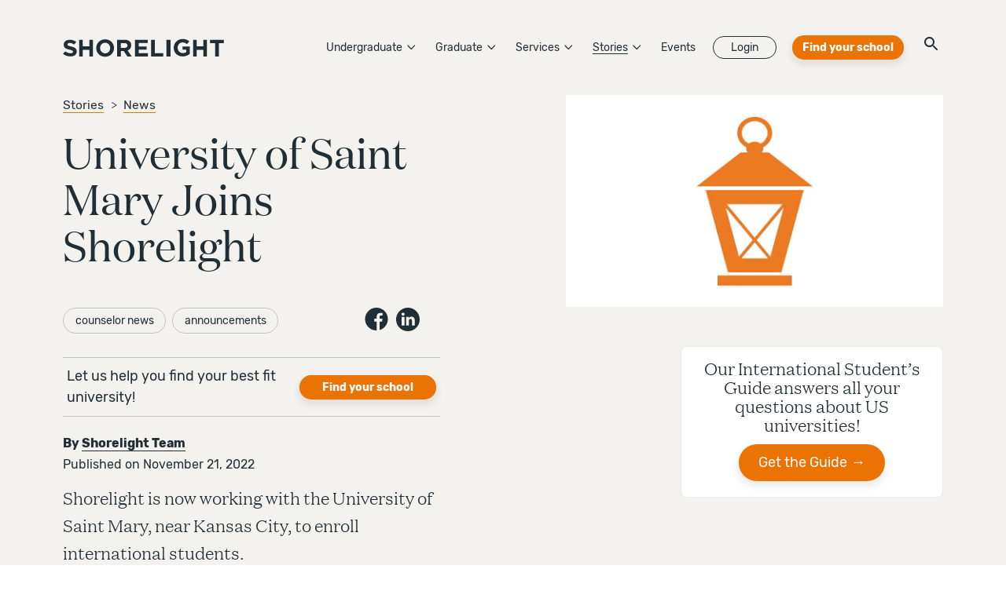

--- FILE ---
content_type: text/html
request_url: https://shorelight.com/student-stories/university-of-saint-mary-joins-shorelight
body_size: 19849
content:
<!DOCTYPE html><html lang="en-US"><head><meta charSet="utf-8"/><meta name="viewport" content="width=device-width"/><script>(function(w,d,s,l,i){w[l]=w[l]||[];w[l].push({'gtm.start':
          new Date().getTime(),event:'gtm.js'});var f=d.getElementsByTagName(s)[0],
          j=d.createElement(s),dl=l!='dataLayer'?'&l='+l:'';j.async=true;j.src=
          'https://www.googletagmanager.com/gtm.js?id='+i+dl;f.parentNode.insertBefore(j,f);
          })(window,document,'script','dataLayer','GTM-TNDLCTW');</script><meta name="twitter:card" content="summary_large_image"/><meta property="og:type" content="website"/><meta property="og:locale" content="en_US"/><title>University of Saint Mary Joins Shorelight | Shorelight</title><meta name="robots" content="index,follow"/><meta name="googlebot" content="index,follow"/><meta name="description" content="The University of Saint Mary in Kansas is now accepting international student applications through Shorelight."/><link rel="alternate" hrefLang="en-us" href="https://shorelight.com/university-of-saint-mary-joins-shorelight"/><link rel="alternate" hrefLang="es-es" href="https://shorelight.com/es/university-of-saint-mary-joins-shorelight"/><meta property="og:title" content="University of Saint Mary Joins Shorelight"/><meta property="og:description" content="The University of Saint Mary in Kansas is now accepting international student applications through Shorelight."/><meta property="og:url" content="https://shorelight.com/university-of-saint-mary-joins-shorelight"/><meta property="og:image" content="https://images.ctfassets.net/2htm8llflwdx/Gd120h8RcNxS8q5WLe1wZ/e2b9cf93a64451b293f25ddbe0584e65/Shorelight_Lantern_Orange.jpg"/><meta property="og:image:width" content="1000"/><meta property="og:image:height" content="562"/><link rel="canonical" href="https://shorelight.com/university-of-saint-mary-joins-shorelight"/><meta name="next-head-count" content="19"/><meta name="google-site-verification" content="oDaclQYaE5uAzPRMgZcrPHE9FWTbLaHUdfacOTgTNog"/><link rel="apple-touch-icon" sizes="57x57" href="/favicons/apple-icon-57x57.png"/><link rel="apple-touch-icon" sizes="60x60" href="/favicons/apple-icon-60x60.png"/><link rel="apple-touch-icon" sizes="72x72" href="/favicons/apple-icon-72x72.png"/><link rel="apple-touch-icon" sizes="76x76" href="/favicons/apple-icon-76x76.png"/><link rel="apple-touch-icon" sizes="114x114" href="/favicons/apple-icon-114x114.png"/><link rel="apple-touch-icon" sizes="120x120" href="/favicons/apple-icon-120x120.png"/><link rel="apple-touch-icon" sizes="144x144" href="/favicons/apple-icon-144x144.png"/><link rel="apple-touch-icon" sizes="152x152" href="/favicons/apple-icon-152x152.png"/><link rel="apple-touch-icon" sizes="180x180" href="/favicons/apple-icon-180x180.png"/><link rel="icon" type="image/png" sizes="192x192" href="/favicons/android-icon-192x192.png"/><link rel="icon" type="image/png" sizes="32x32" href="/favicons/favicon-32x32.png"/><link rel="icon" type="image/png" sizes="96x96" href="/favicons/favicon-96x96.png"/><link rel="icon" type="image/png" sizes="16x16" href="/favicons/favicon-16x16.png"/><meta name="msapplication-TileColor" content="#212e36"/><meta name="msapplication-TileImage" content="../favicons/ms-icon-144x144.png"/><meta name="theme-color" content="#212e36"/><style>body {opacity:0;}</style><link rel="preload" href="/fonts/Domaine/DomaineTextWeb-Light.woff" type="font/woff" crossorigin="anonymous" as="font"/><link rel="preload" href="/fonts/Domaine/DomaineTextWeb-Regular.woff" as="font" type="font/woff" crossorigin="anonymous"/><link rel="preload" href="/fonts/Domaine/DomaineTextWeb-Regular.woff" as="font" type="font/woff" crossorigin="anonymous"/><link rel="preload" href="/fonts/Domaine/DomaineTextWeb-LightItalic.woff" as="font" type="font/woff" crossorigin="anonymous"/><link rel="preload" href="/fonts/Rubik/rubik-v9-latin-300.woff" as="font" type="font/woff" crossorigin="anonymous"/><link rel="preload" href="/fonts/Rubik/rubik-v9-latin-500.woff" as="font" type="font/woff" crossorigin="anonymous"/><link rel="preload" href="/fonts/Rubik/rubik-v9-latin-regular.woff" as="font" type="font/woff" crossorigin="anonymous"/><script type="text/javascript" src="https://try.abtasty.com/bc719abbe608f4d671bbdbe9ba7ebdfc.js"></script><script type="text/javascript" src="//app-ab23.marketo.com/js/forms2/js/forms2.min.js"></script><script src="//info.shorelight.com/js/forms2/js/forms2.min.js"></script><script src="//cdn.bc0a.com/autopilot/f00000000290162/autopilot_sdk.js"></script><script src="https://boards.greenhouse.io/embed/job_board/js?for=shorelightllc"></script><script>initTime = Date.now()</script> <script>window._vwo_code = window._vwo_code || (function(){
                  var account_id=383551,
                  settings_tolerance=2000,
                  library_tolerance=2500,
                  use_existing_jquery=false,
                  is_spa=1,
                  hide_element='body',
                  
                  /* DO NOT EDIT BELOW THIS LINE */
                  f=false,d=document,code={use_existing_jquery:function(){return use_existing_jquery;},library_tolerance:function(){return library_tolerance;},finish:function(){if(!f){f=true;var a=d.getElementById('_vis_opt_path_hides');if(a)a.parentNode.removeChild(a);}},finished:function(){return f;},load:function(a){var b=d.createElement('script');b.src=a;b.type='text/javascript';b.innerText;b.onerror=function(){_vwo_code.finish();};d.getElementsByTagName('head')[0].appendChild(b);},init:function(){
                  window.settings_timer=setTimeout(function () {_vwo_code.finish() },settings_tolerance);var a=d.createElement('style'),b=hide_element?hide_element+'{opacity:0 !important;filter:alpha(opacity=0) !important;background:none !important;}':'',h=d.getElementsByTagName('head')[0];a.setAttribute('id','_vis_opt_path_hides');a.setAttribute('type','text/css');if(a.styleSheet)a.styleSheet.cssText=b;else a.appendChild(d.createTextNode(b));h.appendChild(a);this.load('https://dev.visualwebsiteoptimizer.com/j.php?a='+account_id+'&u='+encodeURIComponent(d.URL)+'&f='+(+is_spa)+'&r='+Math.random());return settings_timer; }};window._vwo_settings_timer = code.init(); return code; }());</script><link rel="preload" href="/_next/static/css/742e8e141b826aae.css" as="style"/><link rel="stylesheet" href="/_next/static/css/742e8e141b826aae.css" data-n-g=""/><link rel="preload" href="/_next/static/css/2aae705ef090b9aa.css" as="style"/><link rel="stylesheet" href="/_next/static/css/2aae705ef090b9aa.css" data-n-p=""/><link rel="preload" href="/_next/static/css/30c8c510710f8cfe.css" as="style"/><link rel="stylesheet" href="/_next/static/css/30c8c510710f8cfe.css" data-n-p=""/><link rel="preload" href="/_next/static/css/bc2e387cc5722d35.css" as="style"/><link rel="stylesheet" href="/_next/static/css/bc2e387cc5722d35.css" data-n-p=""/><link rel="preload" href="/_next/static/css/af0b6dd8f76a91c9.css" as="style"/><link rel="stylesheet" href="/_next/static/css/af0b6dd8f76a91c9.css" data-n-p=""/><noscript data-n-css=""></noscript><script defer="" nomodule="" src="/_next/static/chunks/polyfills-c67a75d1b6f99dc8.js"></script><script src="/_next/static/chunks/webpack-8a175416441ab69e.js" defer=""></script><script src="/_next/static/chunks/framework-d805b48c0466ba30.js" defer=""></script><script src="/_next/static/chunks/main-a064fd0df9328ef9.js" defer=""></script><script src="/_next/static/chunks/pages/_app-a76794c59eda9c82.js" defer=""></script><script src="/_next/static/chunks/29107295-4a69275373f23f88.js" defer=""></script><script src="/_next/static/chunks/fec483df-e0f7afedb46a82ad.js" defer=""></script><script src="/_next/static/chunks/75fc9c18-55217e80064ded2b.js" defer=""></script><script src="/_next/static/chunks/1465-d4b51c774fb1b92f.js" defer=""></script><script src="/_next/static/chunks/3032-e6a10167afa66209.js" defer=""></script><script src="/_next/static/chunks/2218-d4b3ad7b37fa177e.js" defer=""></script><script src="/_next/static/chunks/6678-7d983ec3e2562aa6.js" defer=""></script><script src="/_next/static/chunks/5197-4765e5ecb7da6abd.js" defer=""></script><script src="/_next/static/chunks/6398-f2aa6fea85857b51.js" defer=""></script><script src="/_next/static/chunks/3147-fe6ecab4f63341f1.js" defer=""></script><script src="/_next/static/chunks/3298-dd398f203404f771.js" defer=""></script><script src="/_next/static/chunks/1127-0f33aba3572fd1db.js" defer=""></script><script src="/_next/static/chunks/2994-8ac823ef52265d64.js" defer=""></script><script src="/_next/static/chunks/9348-5976792decfa06e9.js" defer=""></script><script src="/_next/static/chunks/6127-d7895cdebf8acecf.js" defer=""></script><script src="/_next/static/chunks/4085-83dca036496642fd.js" defer=""></script><script src="/_next/static/chunks/5614-b71a807948a73c63.js" defer=""></script><script src="/_next/static/chunks/pages/student-stories/%5Bslug%5D-12311b2925f47717.js" defer=""></script><script src="/_next/static/v2ooH8IYc_OZN_vHRjWMC/_buildManifest.js" defer=""></script><script src="/_next/static/v2ooH8IYc_OZN_vHRjWMC/_ssgManifest.js" defer=""></script></head><body><div id="__next" data-reactroot=""><noscript><iframe title="GTM" src="https://www.googletagmanager.com/ns.html?id=GTM-TNDLCTW" height="0" width="0" style="display:none;visibility:hidden"></iframe></noscript><div class="transition-fade-enter"><div role="group"><nav id="navigation" class="header_nav__1a1sR header_beige__KuNY9 "><div class="header_contentWrapper__Ev3Vu"><div class="header_content__bgdLA"><div class="header_logoGroup__rLmBP"><a class="header_logoLink__xIjcn false" data-gtm-id="logo" href="/"><svg xmlns="http://www.w3.org/2000/svg" width="290" height="32" viewBox="0 0 290 32"><title>Shorelight</title><path d="M590.090732,47.5537744 C596.429571,49.0944563 600,51.2196592 600,56.3026468 L600,56.3874385 C600,62.1785263 595.269061,65.4285714 588.529212,65.4285714 C583.797307,65.4285714 579.021919,63.8869873 575.272727,60.7623257 L579.33403,56.2196593 C582.145923,58.3872581 585.092131,59.7610628 588.66256,59.7610628 C591.474454,59.7610628 593.171253,58.7201103 593.171253,57.0116491 L593.171253,56.9295636 C593.171253,55.3040901 592.100608,54.4697043 586.876862,53.2203809 C580.583438,51.7202906 576.522136,50.0948171 576.522136,44.3028272 L576.522136,44.2198397 C576.522136,38.9275792 581.074312,35.4285714 587.457601,35.4285714 C592.009777,35.4285714 595.893282,36.7617845 599.062702,39.1368521 L595.491307,43.969975 C592.724829,42.1785263 590.001833,41.095178 587.368702,41.095178 C584.735571,41.095178 583.350883,42.2200201 583.350883,43.6371227 L583.350883,43.7201103 C583.350883,45.6369423 584.691122,46.2620551 590.090732,47.5537744 Z M622.659069,47.2999761 L622.659069,35.4285714 L629.090909,35.4285714 L629.090909,65.4285714 L622.659069,65.4285714 L622.659069,53.3855207 L610.79638,53.3855207 L610.79638,65.4285714 L604.363636,65.4285714 L604.363636,35.4285714 L610.79638,35.4285714 L610.79638,47.2999761 L622.659069,47.2999761 Z M660.129763,50.3721753 L660.129763,50.2847745 C660.129763,45.0764394 656.345668,40.7355336 651.011248,40.7355336 C645.67776,40.7355336 641.979328,44.9890386 641.979328,50.1983136 L641.979328,50.2847745 C641.979328,55.4940493 645.764354,59.8358949 651.097843,59.8358949 C656.431331,59.8358949 660.129763,55.5814501 660.129763,50.3721753 Z M651.097843,34.5714286 C660.387685,34.5714286 667.054545,41.5597324 667.054545,50.1983136 L667.054545,50.2847745 C667.054545,58.9242954 660.302021,66 651.011248,66 C641.721406,66 635.054545,59.0107564 635.054545,50.3721753 L635.054545,50.2847745 C635.054545,41.6461934 641.808001,34.5714286 651.097843,34.5714286 Z M691.249227,45.7570183 L691.249227,45.6716592 C691.249227,42.8427485 689.258375,41.3851496 686.013051,41.3851496 L679.391242,41.3851496 L679.391242,49.9999205 L686.143276,49.9999205 C689.387663,49.9999205 691.249227,48.2853167 691.249227,45.7570183 Z M698.000325,45.4137264 C698.000325,50.2578532 695.360221,53.3001617 691.508741,54.7141531 L698.909091,65.4285714 L691.119939,65.4285714 L684.628355,55.8284601 L679.391242,55.8284601 L679.391242,65.4285714 L672.727273,65.4285714 L672.727273,35.4285714 L686.575174,35.4285714 C690.426654,35.4285714 693.413401,36.5001988 695.403317,38.4718077 C697.090623,40.1428041 698.000325,42.4994566 698.000325,45.3292951 L698.000325,45.4137264 Z M711.407547,53.2571057 L711.407547,59.5580985 L728,59.5580985 L728,65.4285714 L704.727273,65.4285714 L704.727273,35.4285714 L727.781641,35.4285714 L727.781641,41.2999722 L711.407547,41.2999722 L711.407547,47.385705 L725.817355,47.385705 L725.817355,53.2571057 L711.407547,53.2571057 Z M740.498386,35.4285714 L740.498386,59.4291281 L755.636364,59.4291281 L755.636364,65.4285714 L733.818182,65.4285714 L733.818182,35.4285714 L740.498386,35.4285714 Z M761.454545,65.4285714 L761.454545,35.4285714 L768.727273,35.4285714 L768.727273,65.4285714 L761.454545,65.4285714 Z M790.377345,53.1868224 L790.377345,47.4136715 L803.636364,47.4136715 L803.636364,60.6102506 C800.496044,63.2585885 796.178343,65.4285714 790.595448,65.4285714 C781.088573,65.4285714 774.545455,58.7870514 774.545455,49.8007467 L774.545455,49.7142857 C774.545455,41.0757046 781.306676,34 790.55296,34 C796.047102,34 799.362093,35.4754757 802.545844,38.167044 L798.314062,43.2456876 C795.960239,41.2927969 793.866063,40.164105 790.333913,40.164105 C785.448763,40.164105 781.567268,44.4608405 781.567268,49.626885 L781.567268,49.7142857 C781.567268,55.2703444 785.405331,59.3518673 790.814496,59.3518673 C793.256127,59.3518673 795.436222,58.7438208 797.137621,57.5277283 L797.137621,53.1868224 L790.377345,53.1868224 Z M827.749074,47.2999761 L827.749074,35.4285714 L834.181818,35.4285714 L834.181818,65.4285714 L827.749074,65.4285714 L827.749074,53.3855207 L815.886385,53.3855207 L815.886385,65.4285714 L809.454545,65.4285714 L809.454545,35.4285714 L815.886385,35.4285714 L815.886385,47.2999761 L827.749074,47.2999761 Z M840,41.5143043 L840,35.4285714 L864.727273,35.4285714 L864.727273,41.5143043 L855.6471,41.5143043 L855.6471,65.4285714 L849.081097,65.4285714 L849.081097,41.5143043 L840,41.5143043 Z" transform="translate(-575 -34)"></path></svg></a></div><div class="header_mobileHeader__dfh75"><div class="header_ctaButton__rnt87"><a class="button_button__FoWD6 button_secondary__P_jHw " target="" href="/university-match?referer=navigation">Find your school</a></div><button class="header_mobileMenuIcon__IxCMa"><svg xmlns="http://www.w3.org/2000/svg" width="20" height="17" viewBox="0 0 20 17"><title>Open Menu</title><path fill="none" stroke="#000" d="M0 .5L20 .5M0 8.25L20 8.25M0 16L20 16"></path></svg></button></div><div class="header_desktopNavGroup__YfQSw"><div class="header_topNavGroup__GD_iP"><div class="navItemWithMenu_navItemWrapper__ksNyE"><div class="navItemWithMenu_navItem__Hp54o"><div>Undergraduate<span class="navItemWithMenu_caret___Uxlb"><svg xmlns="http://www.w3.org/2000/svg" width="23" height="40" viewBox="0 0 23 40"><polygon points="2.602 40 .5 37.898 18.398 20 .5 2.102 2.602 .001 22.602 20.001"></polygon></svg></span></div></div><div class="navItemWithMenu_submenuWrapper__z03mT"><div class="navItemWithMenu_submenuInner__bueC9"><div class="navItemWithMenu_schools__qcRHi"><div class="navItemWithMenu_schoolsHeader__R6TyI"><div><img src="/images/flag.png" alt="Shorelight Flag"/><h4>Undergraduate Signature Schools</h4></div><div><div class="navItemWithMenu_link__FCgY_">View All Undergraduate<!-- --> <img class="navItemWithMenu_arrow__gyBJ6" src="/svgs/icon-arrow.svg" alt="Arrow right"/></div></div></div><div class="navItemWithMenu_schoolsList__faZxN"></div></div><div class="navItemWithMenu_collections__YN7IY"><h4>Best Schools For</h4><ul><li><a href="/universities/undergraduate/international/engineering">Engineering</a></li><li><a href="/universities/undergraduate/international/finance">Finance</a></li><li><a href="/universities/undergraduate/international/stem">STEM</a></li><li><a href="/universities/undergraduate/international/economics">Economics</a></li><li><a href="/universities/undergraduate/international/computer-science">Computer Science</a></li></ul></div></div></div></div><div class="navItemWithMenu_navItemWrapper__ksNyE"><div class="navItemWithMenu_navItem__Hp54o"><div>Graduate<span class="navItemWithMenu_caret___Uxlb"><svg xmlns="http://www.w3.org/2000/svg" width="23" height="40" viewBox="0 0 23 40"><polygon points="2.602 40 .5 37.898 18.398 20 .5 2.102 2.602 .001 22.602 20.001"></polygon></svg></span></div></div><div class="navItemWithMenu_submenuWrapper__z03mT"><div class="navItemWithMenu_submenuInner__bueC9"><div class="navItemWithMenu_schools__qcRHi"><div class="navItemWithMenu_schoolsHeader__R6TyI"><div><img src="/images/flag.png" alt="Shorelight Flag"/><h4>Graduate Signature Schools</h4></div><div><div class="navItemWithMenu_link__FCgY_">View All Graduate<!-- --> <img class="navItemWithMenu_arrow__gyBJ6" src="/svgs/icon-arrow.svg" alt="Arrow right"/></div></div></div><div class="navItemWithMenu_schoolsList__faZxN"></div></div><div class="navItemWithMenu_collections__YN7IY"><h4>Best Schools For</h4><ul><li><a href="/universities/graduate/international/engineering">Engineering</a></li><li><a href="/universities/graduate/international/computer-science">Computer Science</a></li><li><a href="/universities/graduate/international/economics">Economics</a></li><li><a href="/universities/graduate/international/business">Business</a></li></ul></div></div></div></div><div class="header_dropdownNavItem__u36al" data-cypress-id="cypress-header"><div class="dropdownNavMenu_menuWrapper__kZpQd"><div class="dropdownNavMenu_menuHeader__9LxKE"><a href="/services">Services</a><span class="dropdownNavMenu_caret__9_c4K"><svg xmlns="http://www.w3.org/2000/svg" width="23" height="40" viewBox="0 0 23 40"><polygon points="2.602 40 .5 37.898 18.398 20 .5 2.102 2.602 .001 22.602 20.001"></polygon></svg><div class="dropdownNavMenu_arrow___nwhT"></div></span></div><div class="dropdownNavMenu_menu__CYglX menuOnHover"><div class="dropdownNavList_menu__c2tGI undefined "><ul class="dropdownNavList_section__js_hs"><li class="dropdownNavList_sectionTitle__4zx_3"><a href="/services" class="dropdownNavList_link__wRqmb"><span class="dropdownNavList_sectionName___VluY">View All Services</span><span class="dropdownNavList_arrow__iFLOF"><svg xmlns="http://www.w3.org/2000/svg" width="14" height="10" viewBox="0 0 14 10"><path d="M13.1778214,4.15417538 L9.36167013,0.21874277 C9.11571918,-0.0494350988 8.63030474,-0.0733319201 8.34521439,0.159814039 C8.06012404,0.393819235 8.03124055,0.839638159 8.29583578,1.09327679 L11.0534821,3.93553368 L0.715528358,3.93553368 C0.320509002,3.93553368 0,4.22933558 0,4.59143911 C0,4.95354264 0.320509002,5.24734455 0.715528358,5.24734455 L11.0534821,5.24734455 L8.29583578,8.08960143 C8.03216358,8.34326192 8.06757508,8.78820631 8.35266781,9.0222115 C8.63776055,9.2562167 9.11663744,9.23315944 9.36168205,8.96413764 L13.1778333,5.02870503 C13.4265987,4.71015362 13.4070266,4.42490035 13.1778333,4.15416445 L13.1778214,4.15417538 Z"></path></svg></span></a></li><li class="dropdownNavList_sectionOption__bWJqk"><a href="/services/research" class="dropdownNavList_link__wRqmb" target="" rel=""><span>Research</span></a></li><li class="dropdownNavList_sectionOption__bWJqk"><a href="/services/admissions" class="dropdownNavList_link__wRqmb" target="" rel=""><span>Admissions</span></a></li><li class="dropdownNavList_sectionOption__bWJqk"><a href="/services/enrollment" class="dropdownNavList_link__wRqmb" target="" rel=""><span>Enrollment</span></a></li><li class="dropdownNavList_sectionOption__bWJqk"><a href="/services/on-campus" class="dropdownNavList_link__wRqmb" target="" rel=""><span>On Campus</span></a></li><li class="dropdownNavList_sectionOption__bWJqk"><a href="/services/academics" class="dropdownNavList_link__wRqmb" target="" rel=""><span>Academics</span></a></li><li class="dropdownNavList_sectionOption__bWJqk"><a href="/services/career" class="dropdownNavList_link__wRqmb" target="" rel=""><span>Career</span></a></li><li class="dropdownNavList_sectionOption__bWJqk"><a href="/services/marketplace" class="dropdownNavList_link__wRqmb" target="" rel=""><span>Shorelight Marketplace</span></a></li><li class="dropdownNavList_sectionOption__bWJqk"><a href="/services/health-insurance" class="dropdownNavList_link__wRqmb" target="" rel=""><span>Health Insurance</span></a></li><li class="dropdownNavList_sectionOption__bWJqk"><a href="/universities/summer-programs" class="dropdownNavList_link__wRqmb" target="" rel=""><span>Summer Programs</span></a></li></ul></div></div></div></div><div class="header_dropdownNavItem__u36al" data-cypress-id="cypress-header"><div class="dropdownNavMenu_menuWrapper__kZpQd"><div class="dropdownNavMenu_menuHeader__9LxKE dropdownNavMenu_active__jAI5P"><a href="/student-stories">Stories</a><span class="dropdownNavMenu_caret__9_c4K"><svg xmlns="http://www.w3.org/2000/svg" width="23" height="40" viewBox="0 0 23 40"><polygon points="2.602 40 .5 37.898 18.398 20 .5 2.102 2.602 .001 22.602 20.001"></polygon></svg><div class="dropdownNavMenu_arrow___nwhT"></div></span></div><div class="dropdownNavMenu_menu__CYglX menuOnHover"><div class="dropdownNavList_menu__c2tGI undefined "><ul class="dropdownNavList_section__js_hs"><li class="dropdownNavList_sectionTitle__4zx_3"><a href="/student-stories" class="dropdownNavList_link__wRqmb"><span class="dropdownNavList_sectionName___VluY">View All Stories</span><span class="dropdownNavList_arrow__iFLOF"><svg xmlns="http://www.w3.org/2000/svg" width="14" height="10" viewBox="0 0 14 10"><path d="M13.1778214,4.15417538 L9.36167013,0.21874277 C9.11571918,-0.0494350988 8.63030474,-0.0733319201 8.34521439,0.159814039 C8.06012404,0.393819235 8.03124055,0.839638159 8.29583578,1.09327679 L11.0534821,3.93553368 L0.715528358,3.93553368 C0.320509002,3.93553368 0,4.22933558 0,4.59143911 C0,4.95354264 0.320509002,5.24734455 0.715528358,5.24734455 L11.0534821,5.24734455 L8.29583578,8.08960143 C8.03216358,8.34326192 8.06757508,8.78820631 8.35266781,9.0222115 C8.63776055,9.2562167 9.11663744,9.23315944 9.36168205,8.96413764 L13.1778333,5.02870503 C13.4265987,4.71015362 13.4070266,4.42490035 13.1778333,4.15416445 L13.1778214,4.15417538 Z"></path></svg></span></a></li><li class="dropdownNavList_sectionOption__bWJqk"><a href="/student-stories?category=Students" class="dropdownNavList_link__wRqmb" target="" rel=""><span>Students</span></a></li><li class="dropdownNavList_sectionOption__bWJqk"><a href="/student-stories?category=University" class="dropdownNavList_link__wRqmb" target="" rel=""><span>University</span></a></li><li class="dropdownNavList_sectionOption__bWJqk"><a href="/student-stories?category=Study in USA" class="dropdownNavList_link__wRqmb" target="" rel=""><span>Study in USA</span></a></li><li class="dropdownNavList_sectionOption__bWJqk"><a href="/student-stories?category=News" class="dropdownNavList_link__wRqmb" target="" rel=""><span>News</span></a></li></ul></div></div></div></div><a class="header_topNavGroupItem__iVGoS" href="/events">Events</a><div class="header_dropdownNavItem__u36al" data-cypress-id="cypress-header"><a class="header_loginButton__Nx2oq" href="https://admissions.shorelight.com/login">Login</a></div><div class="header_ctaButton__rnt87"><a class="button_button__FoWD6 button_secondary__P_jHw " target="" href="/university-match?referer=navigation">Find your school</a></div><div class="header_sitewideButton__Ppme9" data-cypress-id="cypress-universal-search-icon"><button><svg xmlns="http://www.w3.org/2000/svg" viewBox="0 0 18 18"><title>Search</title><g fill="none" fill-rule="evenodd" transform="translate(-3 -3)"><path fill="currentColor" fill-rule="nonzero" d="M15.5,14 L14.71,14 L14.43,13.73 C15.41,12.59 16,11.11 16,9.5 C16,5.91 13.09,3 9.5,3 C5.91,3 3,5.91 3,9.5 C3,13.09 5.91,16 9.5,16 C11.11,16 12.59,15.41 13.73,14.43 L14,14.71 L14,15.5 L19,20.49 L20.49,19 L15.5,14 Z M9.5,14 C7.01,14 5,11.99 5,9.5 C5,7.01 7.01,5 9.5,5 C11.99,5 14,7.01 14,9.5 C14,11.99 11.99,14 9.5,14 Z"></path><polygon points="0 0 24 0 24 24 0 24"></polygon></g></svg></button></div></div></div></div></div></nav><header class="storyArticleTopper_wrapper__1tWJ9"><div class="storyArticleTopper_content__11vs6"><div><div class="storyArticleTopper_colLeft__BBLkb"><div class="storyArticleTopper_breadcrumbsContainer__Z2_Tg"><div class="breadcrumbs_breadcrumbsContainer__8_U3V"><div class="breadcrumbs_breadcrumb__v6Cz_"><a class="breadcrumbs_breadcrumbLink__CG2Fn" href="/student-stories">Stories</a></div><div class="breadcrumbs_breadcrumb__v6Cz_"><a class="breadcrumbs_breadcrumbLink__CG2Fn" href="/student-stories?category=News">News</a></div></div></div><div class="storyArticleTopper_text__V_XBI"><h1 class="storyArticleTopper_title__4Xsfa" data-cypress-id="cypress-story-title">University of Saint Mary Joins Shorelight</h1><div class="tags_tagsBlock__M6CpD"><div class="tags_tagsContainer__7XztU"><div class="tags_tag__u_X7z  tags_selectable__Er5ex">counselor news</div><div class="tags_tag__u_X7z  tags_selectable__Er5ex">announcements</div></div><div class="tags_shareIcons__ZggFS"></div></div><div class="storyArticleTopper_universityMatchWrapper__hifhu"><span>Let us help you find your best fit university!</span><a class="button_button__Z3DS0 button_secondary__ZLjIf " target="" href="/university-match?referer=student-stories/university-of-saint-mary-joins-shorelight">Find your school</a></div><div class="authorDateBlock_authorDateBlock__5gmRt"><div><b>By<!-- --> <span class="authorDateBlock_authorName__N6j3Y" data-cypress-id="cypress-author-date-block-name">Shorelight Team</span></b></div><div>Published on November 21, 2022</div></div><p class="storyArticleTopper_intro__kI3iV">Shorelight is now working with the University of Saint Mary, near Kansas City, to enroll international students. </p></div></div><div class="storyArticleTopper_colRight__wjr5H"><div><div class="storyArticleTopper_figure__I_rMZ"><img class="image_image__6nF7k undefined lazyload" data-src="//images.ctfassets.net/2htm8llflwdx/Gd120h8RcNxS8q5WLe1wZ/e2b9cf93a64451b293f25ddbe0584e65/Shorelight_Lantern_Orange.jpg?fit=thumb" alt="This image shows Shorelight&#x27;s company logo: a traditional fishing-style lantern in orange."/></div></div></div></div></div></header><main id="main"><div class="storyArticle_contentWrapper__J1ZCi"><div class="storyArticle_mainContent__naypw"><div class="animate-section animateSection_wrapper__j_PBn"><div class="richText_body__Lea6K undefined"><div class="richText_content__XyNxW undefined"><div class="richText_contentInner__6O_v1 undefined"><p><b>University of Saint Mary is now accepting international student applications through Shorelight! Offering a wide range of degree programs in STEM, health care, business, arts, and education. Not far from Kansas City, Missouri, University of Saint Mary in Kansas provides a supportive educational environment at two campus locations in Leavenworth and Overland Park.</b></p><h2>Why Choose University of Saint Mary?</h2><ol><li><p><b>Successful careers begin at USM </b>— Undergraduate, graduate, and accelerated degree programs covering in-demand fields such as health care and cyber security are designed to offer students the knowledge, skills, and tools needed to enter their preferred industry with a competitive edge. </p></li><li><p><b>Have fun on campus – and off </b>— The University of Saint Mary is just minutes from Kansas City, Missouri. Explore the region&#x27;s rich cultural history, try out local cuisine, and cheer on local sports teams in a vibrant region known for welcoming hospitality.</p></li><li><p><b>Receive a top-ranked education </b>— Ranked a Best Midwestern College for 18 consecutive years by Princeton Review, University of Saint Mary has a strong reputation for providing students with an education that leads to long-term success. </p></li></ol><h2>Accolades for University of Saint Mary</h2><h3><i>U.S. News &amp; World Report</i>, 2023</h3><ul><li><p>#98 in Regional Universities Midwest (tie)</p></li><li><p>#43 in Top Performers on Social Mobility (tie)</p></li></ul><h3>Princeton Review</h3><ul><li><p>Best Midwestern College - 18 consecutive years</p></li></ul><h3>Niche.com</h3><ul><li><p>#7 Best Value Colleges in Kansas</p></li></ul><h2>University of Saint Mary’s Degree Programs for International Students</h2><h3>Undergraduate</h3><h4>Business</h4><ul><li><p>Accounting</p></li><li><p>Business Administration - Management</p></li></ul><h4>Liberal Arts</h4><ul><li><p>Interdisciplinary Studies</p></li></ul><h4>Math, Natural Sciences, &amp; Information Technology</h4><ul><li><p>Chemistry</p></li><li><p>Cybersecurity</p></li></ul><p><a href="https://shorelight.com/universities/undergraduate/university-of-saint-mary/#degrees" title="Browse the full list of undergraduate degree programs" target="_blank" rel="noopener noreferrer"><b><i>Browse the full list of undergraduate degree programs</i></b></a><b><i> &gt;</i></b></p><h3>Graduate</h3><ul><li><p>Master of Arts in Psychology (Executive)*</p></li><li><p>Masters of Business Administration (Executive)*</p></li><li><p>Master of Arts in Education (Executive)*</p></li></ul><p>*<i>Executive programs consist of evening, weekend, and/or a combination of online and in-person classes. Contact the university for more information.</i></p><p><a href="https://shorelight.com/universities/graduate/university-of-saint-mary/#degrees" title="Browse the full list of graduate degree programs" target="_blank" rel="noopener noreferrer"><b><i>Browse the full list of graduate degree programs</i></b></a><b><i> &gt;</i></b></p><p>With individual attention from expert faculty, state-of-the-art facilities, and a learning environment designed to enhance student strengths, the University of Saint Mary offers so many ways for students to grow and thrive.</p><p><a href="https://shorelight.com/universities/undergraduate/university-of-saint-mary/" title="Learn more about University of Saint Mary" target="_blank" rel="noopener noreferrer"><b><i>Learn more about University of Saint Mary</i></b></a><b><i> &gt; </i></b></p></div></div></div></div><div class="animate-section animateSection_wrapper__j_PBn"><div class="storyArticle_author__YG_6z"><a class="authorBlock_authorBlock__OCrLK" href="/author/shorelight-team"><div class="authorBlock_authorRow__E_fac"><div class="authorBlock_authorText__T6P6Y"><div>Written By</div><div class="authorBlock_title__lUNYG">Shorelight Team</div></div><div class="authorBlock_authorImage__HNeFF"><img class="image_image__6nF7k authorBlock_headshot__LR_ly lazyload" data-src="//images.ctfassets.net/2htm8llflwdx/Gd120h8RcNxS8q5WLe1wZ/e2b9cf93a64451b293f25ddbe0584e65/Shorelight_Lantern_Orange.jpg?fit=thumb&amp;w=120&amp;h=120" alt="This image shows Shorelight&#x27;s company logo: a traditional fishing-style lantern in orange."/></div></div><div class="authorBlock_description__JkD08">Shorelight authors cover international higher education. </div></a></div></div></div><div class="storyArticle_cta__h_ra0"></div></div></main><div class="animate-section animateSection_wrapper__j_PBn"><div class="storyArticle_relevantWrapper__L_nmI"></div></div><div class="animate-section animateSection_wrapper__j_PBn"><section id="services"><div class="services_wrapper__TLjzd "><div class="servicesMenu_wrapper__MSjOI "><div class="servicesMenu_content__wtw8R"><div class="servicesMenu_contentInner__x_pNq"><div class="servicesMenu_lanternWrap__wQuAZ"><i class="servicesMenu_lantern__KDSte"><svg xmlns="http://www.w3.org/2000/svg" width="75" height="110" viewBox="0 0 75 110"><g fill-rule="evenodd"><path d="M47.687,90.699 L38.689,79.905 L56.313,58.751 L47.687,90.699 Z M28.768,91.812 L37.465,81.379 L46.162,91.812 L28.768,91.812 Z M18.607,58.751 L36.241,79.905 L27.244,90.699 L18.607,58.751 Z M55.681,56.574 L37.465,78.441 L19.249,56.574 L55.681,56.574 Z M5.758,47.556 L20.152,100.839 L54.778,100.839 L69.172,47.556 L5.758,47.556 L5.758,47.556 Z"></path><polygon points="13.394 109.446 61.533 109.446 61.533 102.904 13.394 102.904"></polygon><path d="M29.069,10.482 C29.069,6.209 32.841,2.738 37.465,2.738 C42.089,2.738 45.851,6.209 45.851,10.482 C45.851,13.491 43.985,16.109 41.267,17.393 C40.284,16.631 38.939,16.16 37.465,16.16 C35.98,16.16 34.646,16.631 33.664,17.393 C30.945,16.109 29.069,13.491 29.069,10.482 Z M7.10542736e-15,45.039 L74.92,45.039 L46.583,23.132 L41.898,23.132 C42.551,22.409 42.942,21.516 42.942,20.553 C42.942,20.262 42.912,19.981 42.841,19.7 C46.352,17.925 48.729,14.454 48.729,10.482 C48.729,4.704 43.684,0 37.465,0 C31.256,0 26.19,4.704 26.19,10.482 C26.19,14.454 28.578,17.925 32.088,19.7 C32.028,19.981 31.988,20.262 31.988,20.553 C31.988,21.516 32.379,22.409 33.031,23.132 L28.357,23.132 L7.10542736e-15,45.039 L7.10542736e-15,45.039 Z"></path></g></svg></i></div><h2 class="servicesMenuList_title__1p_PV">Services that set you up for success</h2><div class="servicesMenuList_descriptionBlock__4fypF"><div class="servicesMenuList_description__arqbu">Our personalized programs support international students from application to enrollment, while Signature universities offer enhanced admissions, visa, academic, and career services, including our award-winning Accelerator Programs.*</div><div class="servicesMenuList_description__arqbu servicesMenuList_descriptionAgenda__26lIC">*Services vary by school.</div></div><ul class="servicesMenuList_services__ho4Fv"><li class="servicesMenuList_service__EqJ1i"><a class="servicesMenuList_link__gNRXf" href="/services/research"><div class="servicesMenuList_card__ddICT"><div class="servicesMenuList_serviceHgroup__0m_cG"><div class="servicesMenuList_number__Je8hN">01</div><h3 class="servicesMenuList_serviceTitle__RvSy7" data-cypress-id="cypress-service-title">Research</h3></div><div class="servicesMenuList_serviceBody__YykQa"><ul class="servicesMenuList_serviceDesc__uN5F_"><li class="servicesMenuList_serviceDescItem__Sj3o8"><span>―</span>  <p class="servicesMenuList_serviceDescText__bvfKQ">Detailed school information</p></li><li class="servicesMenuList_serviceDescItem__Sj3o8"><span>―</span>  <p class="servicesMenuList_serviceDescText__bvfKQ">School match and compare</p></li><li class="servicesMenuList_serviceDescItem__Sj3o8"><span>―</span>  <p class="servicesMenuList_serviceDescText__bvfKQ">Events calendar</p></li><li class="servicesMenuList_serviceDescItem__Sj3o8"><span>―</span>  <p class="servicesMenuList_serviceDescText__bvfKQ">Advisory services</p></li><li class="servicesMenuList_serviceDescItem__Sj3o8"><span>―</span>  <p class="servicesMenuList_serviceDescText__bvfKQ">Connect with students</p></li></ul></div></div></a></li><li class="servicesMenuList_service__EqJ1i"><a class="servicesMenuList_link__gNRXf" href="/services/admissions"><div class="servicesMenuList_card__ddICT"><div class="servicesMenuList_serviceHgroup__0m_cG"><div class="servicesMenuList_number__Je8hN">02</div><h3 class="servicesMenuList_serviceTitle__RvSy7" data-cypress-id="cypress-service-title">Admissions</h3></div><div class="servicesMenuList_serviceBody__YykQa"><ul class="servicesMenuList_serviceDesc__uN5F_"><li class="servicesMenuList_serviceDescItem__Sj3o8"><span>―</span>  <p class="servicesMenuList_serviceDescText__bvfKQ">Comprehensive application review</p></li><li class="servicesMenuList_serviceDescItem__Sj3o8"><span>―</span>  <p class="servicesMenuList_serviceDescText__bvfKQ">Localized entry requirements</p></li><li class="servicesMenuList_serviceDescItem__Sj3o8"><span>―</span>  <p class="servicesMenuList_serviceDescText__bvfKQ">Rapid admissions turnaround</p></li><li class="servicesMenuList_serviceDescItem__Sj3o8"><span>―</span>  <p class="servicesMenuList_serviceDescText__bvfKQ">Transfer services</p></li><li class="servicesMenuList_serviceDescItem__Sj3o8"><span>―</span>  <p class="servicesMenuList_serviceDescText__bvfKQ">Timeline management</p></li></ul></div></div></a></li><li class="servicesMenuList_service__EqJ1i"><a class="servicesMenuList_link__gNRXf" href="/services/enrollment"><div class="servicesMenuList_card__ddICT"><div class="servicesMenuList_serviceHgroup__0m_cG"><div class="servicesMenuList_number__Je8hN">03</div><h3 class="servicesMenuList_serviceTitle__RvSy7" data-cypress-id="cypress-service-title">Enrollment</h3></div><div class="servicesMenuList_serviceBody__YykQa"><ul class="servicesMenuList_serviceDesc__uN5F_"><li class="servicesMenuList_serviceDescItem__Sj3o8"><span>―</span>  <p class="servicesMenuList_serviceDescText__bvfKQ">Dedicated visa app guidance</p></li><li class="servicesMenuList_serviceDescItem__Sj3o8"><span>―</span>  <p class="servicesMenuList_serviceDescText__bvfKQ">Visa interview preparation</p></li><li class="servicesMenuList_serviceDescItem__Sj3o8"><span>―</span>  <p class="servicesMenuList_serviceDescText__bvfKQ">Pre-arrival checklist</p></li><li class="servicesMenuList_serviceDescItem__Sj3o8"><span>―</span>  <p class="servicesMenuList_serviceDescText__bvfKQ">University-specific preparation</p></li><li class="servicesMenuList_serviceDescItem__Sj3o8"><span>―</span>  <p class="servicesMenuList_serviceDescText__bvfKQ">International-friendly add-ons</p></li></ul></div></div></a></li><li class="servicesMenuList_service__EqJ1i"><a class="servicesMenuList_link__gNRXf" href="/services/on-campus"><div class="servicesMenuList_card__ddICT"><div class="servicesMenuList_serviceHgroup__0m_cG"><div class="servicesMenuList_number__Je8hN">04</div><h3 class="servicesMenuList_serviceTitle__RvSy7" data-cypress-id="cypress-service-title">On Campus</h3></div><div class="servicesMenuList_serviceBody__YykQa"><ul class="servicesMenuList_serviceDesc__uN5F_"><li class="servicesMenuList_serviceDescItem__Sj3o8"><span>―</span>  <p class="servicesMenuList_serviceDescText__bvfKQ">Airport pickup</p></li><li class="servicesMenuList_serviceDescItem__Sj3o8"><span>―</span>  <p class="servicesMenuList_serviceDescText__bvfKQ">Dorm setup and bedding</p></li><li class="servicesMenuList_serviceDescItem__Sj3o8"><span>―</span>  <p class="servicesMenuList_serviceDescText__bvfKQ">Campus orientation</p></li><li class="servicesMenuList_serviceDescItem__Sj3o8"><span>―</span>  <p class="servicesMenuList_serviceDescText__bvfKQ">Cultural group outings</p></li><li class="servicesMenuList_serviceDescItem__Sj3o8"><span>―</span>  <p class="servicesMenuList_serviceDescText__bvfKQ">Student advising</p></li></ul></div></div></a></li><li class="servicesMenuList_service__EqJ1i"><a class="servicesMenuList_link__gNRXf" href="/services/academics"><div class="servicesMenuList_card__ddICT"><div class="servicesMenuList_serviceHgroup__0m_cG"><div class="servicesMenuList_number__Je8hN">05</div><h3 class="servicesMenuList_serviceTitle__RvSy7" data-cypress-id="cypress-service-title">Academics</h3></div><div class="servicesMenuList_serviceBody__YykQa"><ul class="servicesMenuList_serviceDesc__uN5F_"><li class="servicesMenuList_serviceDescItem__Sj3o8"><span>―</span>  <p class="servicesMenuList_serviceDescText__bvfKQ">Needs assessment and testing</p></li><li class="servicesMenuList_serviceDescItem__Sj3o8"><span>―</span>  <p class="servicesMenuList_serviceDescText__bvfKQ">Transfer placement</p></li><li class="servicesMenuList_serviceDescItem__Sj3o8"><span>―</span>  <p class="servicesMenuList_serviceDescText__bvfKQ">Academic counseling</p></li><li class="servicesMenuList_serviceDescItem__Sj3o8"><span>―</span>  <p class="servicesMenuList_serviceDescText__bvfKQ">Customized English courses</p></li><li class="servicesMenuList_serviceDescItem__Sj3o8"><span>―</span>  <p class="servicesMenuList_serviceDescText__bvfKQ">Virtual study programs</p></li></ul></div></div></a></li><li class="servicesMenuList_service__EqJ1i"><a class="servicesMenuList_link__gNRXf" href="/services/career"><div class="servicesMenuList_card__ddICT"><div class="servicesMenuList_serviceHgroup__0m_cG"><div class="servicesMenuList_number__Je8hN">06</div><h3 class="servicesMenuList_serviceTitle__RvSy7" data-cypress-id="cypress-service-title">Career</h3></div><div class="servicesMenuList_serviceBody__YykQa"><ul class="servicesMenuList_serviceDesc__uN5F_"><li class="servicesMenuList_serviceDescItem__Sj3o8"><span>―</span>  <p class="servicesMenuList_serviceDescText__bvfKQ">Career preparation</p></li><li class="servicesMenuList_serviceDescItem__Sj3o8"><span>―</span>  <p class="servicesMenuList_serviceDescText__bvfKQ">Upskill development</p></li><li class="servicesMenuList_serviceDescItem__Sj3o8"><span>―</span>  <p class="servicesMenuList_serviceDescText__bvfKQ">Resume and cover letter prep</p></li><li class="servicesMenuList_serviceDescItem__Sj3o8"><span>―</span>  <p class="servicesMenuList_serviceDescText__bvfKQ">Professional networking</p></li><li class="servicesMenuList_serviceDescItem__Sj3o8"><span>―</span>  <p class="servicesMenuList_serviceDescText__bvfKQ">OPT placement</p></li></ul></div></div></a></li></ul></div></div></div></div></section></div><footer data-cypress-id="cypress-footer" style="color:#212e36" class="footer_footer__lceMy"><a class="footer_logoLink__C6K_6" data-gtm-id="footer-logo" href="/"><svg xmlns="http://www.w3.org/2000/svg" width="290" height="32" viewBox="0 0 290 32"><title>Shorelight</title><path d="M590.090732,47.5537744 C596.429571,49.0944563 600,51.2196592 600,56.3026468 L600,56.3874385 C600,62.1785263 595.269061,65.4285714 588.529212,65.4285714 C583.797307,65.4285714 579.021919,63.8869873 575.272727,60.7623257 L579.33403,56.2196593 C582.145923,58.3872581 585.092131,59.7610628 588.66256,59.7610628 C591.474454,59.7610628 593.171253,58.7201103 593.171253,57.0116491 L593.171253,56.9295636 C593.171253,55.3040901 592.100608,54.4697043 586.876862,53.2203809 C580.583438,51.7202906 576.522136,50.0948171 576.522136,44.3028272 L576.522136,44.2198397 C576.522136,38.9275792 581.074312,35.4285714 587.457601,35.4285714 C592.009777,35.4285714 595.893282,36.7617845 599.062702,39.1368521 L595.491307,43.969975 C592.724829,42.1785263 590.001833,41.095178 587.368702,41.095178 C584.735571,41.095178 583.350883,42.2200201 583.350883,43.6371227 L583.350883,43.7201103 C583.350883,45.6369423 584.691122,46.2620551 590.090732,47.5537744 Z M622.659069,47.2999761 L622.659069,35.4285714 L629.090909,35.4285714 L629.090909,65.4285714 L622.659069,65.4285714 L622.659069,53.3855207 L610.79638,53.3855207 L610.79638,65.4285714 L604.363636,65.4285714 L604.363636,35.4285714 L610.79638,35.4285714 L610.79638,47.2999761 L622.659069,47.2999761 Z M660.129763,50.3721753 L660.129763,50.2847745 C660.129763,45.0764394 656.345668,40.7355336 651.011248,40.7355336 C645.67776,40.7355336 641.979328,44.9890386 641.979328,50.1983136 L641.979328,50.2847745 C641.979328,55.4940493 645.764354,59.8358949 651.097843,59.8358949 C656.431331,59.8358949 660.129763,55.5814501 660.129763,50.3721753 Z M651.097843,34.5714286 C660.387685,34.5714286 667.054545,41.5597324 667.054545,50.1983136 L667.054545,50.2847745 C667.054545,58.9242954 660.302021,66 651.011248,66 C641.721406,66 635.054545,59.0107564 635.054545,50.3721753 L635.054545,50.2847745 C635.054545,41.6461934 641.808001,34.5714286 651.097843,34.5714286 Z M691.249227,45.7570183 L691.249227,45.6716592 C691.249227,42.8427485 689.258375,41.3851496 686.013051,41.3851496 L679.391242,41.3851496 L679.391242,49.9999205 L686.143276,49.9999205 C689.387663,49.9999205 691.249227,48.2853167 691.249227,45.7570183 Z M698.000325,45.4137264 C698.000325,50.2578532 695.360221,53.3001617 691.508741,54.7141531 L698.909091,65.4285714 L691.119939,65.4285714 L684.628355,55.8284601 L679.391242,55.8284601 L679.391242,65.4285714 L672.727273,65.4285714 L672.727273,35.4285714 L686.575174,35.4285714 C690.426654,35.4285714 693.413401,36.5001988 695.403317,38.4718077 C697.090623,40.1428041 698.000325,42.4994566 698.000325,45.3292951 L698.000325,45.4137264 Z M711.407547,53.2571057 L711.407547,59.5580985 L728,59.5580985 L728,65.4285714 L704.727273,65.4285714 L704.727273,35.4285714 L727.781641,35.4285714 L727.781641,41.2999722 L711.407547,41.2999722 L711.407547,47.385705 L725.817355,47.385705 L725.817355,53.2571057 L711.407547,53.2571057 Z M740.498386,35.4285714 L740.498386,59.4291281 L755.636364,59.4291281 L755.636364,65.4285714 L733.818182,65.4285714 L733.818182,35.4285714 L740.498386,35.4285714 Z M761.454545,65.4285714 L761.454545,35.4285714 L768.727273,35.4285714 L768.727273,65.4285714 L761.454545,65.4285714 Z M790.377345,53.1868224 L790.377345,47.4136715 L803.636364,47.4136715 L803.636364,60.6102506 C800.496044,63.2585885 796.178343,65.4285714 790.595448,65.4285714 C781.088573,65.4285714 774.545455,58.7870514 774.545455,49.8007467 L774.545455,49.7142857 C774.545455,41.0757046 781.306676,34 790.55296,34 C796.047102,34 799.362093,35.4754757 802.545844,38.167044 L798.314062,43.2456876 C795.960239,41.2927969 793.866063,40.164105 790.333913,40.164105 C785.448763,40.164105 781.567268,44.4608405 781.567268,49.626885 L781.567268,49.7142857 C781.567268,55.2703444 785.405331,59.3518673 790.814496,59.3518673 C793.256127,59.3518673 795.436222,58.7438208 797.137621,57.5277283 L797.137621,53.1868224 L790.377345,53.1868224 Z M827.749074,47.2999761 L827.749074,35.4285714 L834.181818,35.4285714 L834.181818,65.4285714 L827.749074,65.4285714 L827.749074,53.3855207 L815.886385,53.3855207 L815.886385,65.4285714 L809.454545,65.4285714 L809.454545,35.4285714 L815.886385,35.4285714 L815.886385,47.2999761 L827.749074,47.2999761 Z M840,41.5143043 L840,35.4285714 L864.727273,35.4285714 L864.727273,41.5143043 L855.6471,41.5143043 L855.6471,65.4285714 L849.081097,65.4285714 L849.081097,41.5143043 L840,41.5143043 Z" transform="translate(-575 -34)"></path></svg></a><div class="footer_row__2NfF6"><div><p class="footer_headline__5InbU" data-gtm-id="footer-headline">Helping international students study at top US universities</p><ul class="socialMedia_socialMediaList__D9Pop"><li class="socialMedia_socialMedia__Fc6zA" data-gtm-id="social-media-link"><a href="https://www.linkedin.com/company/shorelight/" target="_blank" rel="noopener noreferrer"><figure><span class="socialMedia_smIcon__8kWUa"></span></figure></a></li><li class="socialMedia_socialMedia__Fc6zA" data-gtm-id="social-media-link"><a href="https://www.instagram.com/shorelightedu/" target="_blank" rel="noopener noreferrer"><figure><span class="socialMedia_smIcon__8kWUa"></span></figure></a></li><li class="socialMedia_socialMedia__Fc6zA" data-gtm-id="social-media-link"><a href="https://www.youtube.com/channel/UC89S1OS4ej37XKYCWIn7j6Q" target="_blank" rel="noopener noreferrer"><figure><span class="socialMedia_smIcon__8kWUa"></span></figure></a></li><li class="socialMedia_socialMedia__Fc6zA" data-gtm-id="social-media-link"><a href="https://www.tiktok.com/@shorelightedu" target="_blank" rel="noopener noreferrer"><figure><span class="socialMedia_smIcon__8kWUa"></span></figure></a></li></ul></div><div class="footer_links__WFBq2"><div class="footer_linkList__HiFNQ"><div class="footer_linkListTitle__8xxLp">Students</div><ul><li class="footer_link__i1SYR" data-gtm-id="footer-student-link"><a href="/universities/undergraduate">Undergraduate</a></li><li class="footer_link__i1SYR" data-gtm-id="footer-student-link"><a href="/universities/graduate">Graduate</a></li><li class="footer_link__i1SYR" data-gtm-id="footer-student-link"><a href="/universities/summer-programs">Summer Programs</a></li><li class="footer_link__i1SYR" data-gtm-id="footer-student-link"><a href="/services">Services</a></li><li class="footer_link__i1SYR" data-gtm-id="footer-student-link"><a href="/student-stories">Stories</a></li><li class="footer_link__i1SYR" data-gtm-id="footer-student-link"><a href="/events">Events</a></li><li class="footer_link__i1SYR" data-gtm-id="footer-student-link"><a href="/universities ">All Universities </a></li></ul></div><div class="footer_linkList__HiFNQ"><div class="footer_linkListTitle__8xxLp">Working with Us</div><ul><li class="footer_link__i1SYR" data-gtm-id="footer-partner-link"><a href="/working-with-us">Counselors</a></li><li class="footer_link__i1SYR" data-gtm-id="footer-partner-link"><a href="/technology">Universities </a></li><li class="footer_link__i1SYR" data-gtm-id="footer-partner-link"><a href="/student-stories?category=News">Updates</a></li><li class="footer_link__i1SYR" data-gtm-id="footer-partner-link"><a href="/events">Events</a></li><li class="footer_link__i1SYR" data-gtm-id="footer-partner-link"><a href="https://shorelight.widencollective.com/portals/ta0ikqgg/NEWUniversityCollateralPortal" target="_blank" rel="noopener noreferrer">Downloads</a></li></ul></div><div class="footer_linkList__HiFNQ"><div class="footer_linkListTitle__8xxLp">Company</div><ul><li class="footer_link__i1SYR" data-gtm-id="footer-corporate-link"><a href="/about">About</a></li><li class="footer_link__i1SYR" data-gtm-id="footer-corporate-link"><a href="/our-values/">Our Values</a></li><li class="footer_link__i1SYR" data-gtm-id="footer-corporate-link"><a href="/careers/">Careers</a></li><li class="footer_link__i1SYR" data-gtm-id="footer-corporate-link"><a href="https://shorelight.com/news-and-insights/" target="_blank" rel="noopener noreferrer">News &amp; Insights</a></li><li class="footer_link__i1SYR" data-gtm-id="footer-corporate-link"><a href="https://shorelight.com/pages/media-inquiries/" target="_blank" rel="noopener noreferrer">Media Inquiries</a></li></ul></div></div></div><div class="be-ix-link-block"></div><div class="footer_inner__xv1fn"><ul class="footer_legal__yzM4l"><li class="footer_legalLinkItem__ZkObH" data-gtm-id="footer-legal-link"><a class="footer_legalLink__XuU6S" href="/pages/terms">Terms of Service</a></li><li class="footer_legalLinkItem__ZkObH" data-gtm-id="footer-legal-link"><a class="footer_legalLink__XuU6S" href="/pages/privacy">Privacy Notice</a></li><li class="footer_legalLinkItem__ZkObH" data-gtm-id="footer-legal-link"><a class="footer_legalLink__XuU6S" href="/pages/cookie">Cookie Notice</a></li><li class="footer_legalLinkItem__ZkObH" data-gtm-id="footer-legal-link"><a href="https://secure.ethicspoint.com/domain/media/en/gui/46882/index.html" target="_blank" rel="noopener noreferrer" class="footer_legalLink__XuU6S">Ethics Hotline</a></li><li class="footer_legalLinkItem__ZkObH" data-gtm-id="footer-legal-link"><a class="footer_legalLink__XuU6S" href="/pages/recruitment-terms">Recruitment Terms</a></li><li class="footer_legalLinkItem__ZkObH" data-gtm-id="footer-legal-link"><a class="footer_legalLink__XuU6S" href="/pages/career-premium-enrollment-contract">Career Premium Enrollment Contract</a></li><li class="footer_legalLinkItem__ZkObH" data-gtm-id="footer-legal-link"><a style="cursor:pointer" class="footer_legalLink__XuU6S">Do Not Sell or Share My Personal Information</a></li></ul><span class="footer_copyright__LHWNh">© <!-- -->2026<!-- --> Shorelight</span></div></footer></div></div></div><script id="__NEXT_DATA__" type="application/json">{"props":{"pageProps":{"storyArticle":{"category":"News","slug":"university-of-saint-mary-joins-shorelight","author":{"metadata":{"tags":[],"concepts":[]},"sys":{"space":{"sys":{"type":"Link","linkType":"Space","id":"2htm8llflwdx"}},"id":"7F9tGPVld2yvhLvLkLSWqP","type":"Entry","createdAt":"2021-03-18T17:08:22.542Z","updatedAt":"2025-12-04T13:17:33.450Z","environment":{"sys":{"id":"master","type":"Link","linkType":"Environment"}},"publishedVersion":16,"revision":5,"contentType":{"sys":{"type":"Link","linkType":"ContentType","id":"tag"}},"locale":"en-US"},"fields":{"name":"Shorelight Team","slug":"shorelight-team","isStoryAuthor":true,"description":"Shorelight authors cover international higher education. ","socialMediaLinks":[],"image":{"metadata":{"tags":[],"concepts":[]},"sys":{"space":{"sys":{"type":"Link","linkType":"Space","id":"2htm8llflwdx"}},"id":"Gd120h8RcNxS8q5WLe1wZ","type":"Asset","createdAt":"2021-03-18T18:04:25.722Z","updatedAt":"2024-09-25T13:13:28.752Z","environment":{"sys":{"id":"master","type":"Link","linkType":"Environment"}},"publishedVersion":24,"revision":5,"locale":"en-US"},"fields":{"title":"Shorelight Author Lantern Logo","description":"This image shows Shorelight's company logo: a traditional fishing-style lantern in orange.","file":{"url":"//images.ctfassets.net/2htm8llflwdx/Gd120h8RcNxS8q5WLe1wZ/e2b9cf93a64451b293f25ddbe0584e65/Shorelight_Lantern_Orange.jpg","details":{"size":50430,"image":{"width":1000,"height":562}},"fileName":"Shorelight_Lantern_Orange.jpg","contentType":"image/jpeg"}}},"seoTitle":"Shorelight Team | Shorelight","seoDescription":"Shorelight authors cover international higher education at US universities. "}},"image":{"metadata":{"tags":[],"concepts":[]},"sys":{"space":{"sys":{"type":"Link","linkType":"Space","id":"2htm8llflwdx"}},"id":"Gd120h8RcNxS8q5WLe1wZ","type":"Asset","createdAt":"2021-03-18T18:04:25.722Z","updatedAt":"2024-09-25T13:13:28.752Z","environment":{"sys":{"id":"master","type":"Link","linkType":"Environment"}},"publishedVersion":24,"revision":5,"locale":"en-US"},"fields":{"title":"Shorelight Author Lantern Logo","description":"This image shows Shorelight's company logo: a traditional fishing-style lantern in orange.","file":{"url":"//images.ctfassets.net/2htm8llflwdx/Gd120h8RcNxS8q5WLe1wZ/e2b9cf93a64451b293f25ddbe0584e65/Shorelight_Lantern_Orange.jpg","details":{"size":50430,"image":{"width":1000,"height":562}},"fileName":"Shorelight_Lantern_Orange.jpg","contentType":"image/jpeg"}}},"header":"University of Saint Mary Joins Shorelight","tags":[{"metadata":{"tags":[],"concepts":[]},"sys":{"space":{"sys":{"type":"Link","linkType":"Space","id":"2htm8llflwdx"}},"id":"3nRhoSHhpAR3v2EFJ0cHwD","type":"Entry","createdAt":"2022-08-08T18:38:45.012Z","updatedAt":"2022-08-08T18:38:45.012Z","environment":{"sys":{"id":"master","type":"Link","linkType":"Environment"}},"publishedVersion":2,"revision":1,"contentType":{"sys":{"type":"Link","linkType":"ContentType","id":"tag"}},"locale":"en-US"},"fields":{"name":"counselor news","slug":"counselor-news","socialMediaLinks":[]}},{"metadata":{"tags":[],"concepts":[]},"sys":{"space":{"sys":{"type":"Link","linkType":"Space","id":"2htm8llflwdx"}},"id":"7lTeXCJWU8LX9tQbXn9bas","type":"Entry","createdAt":"2022-06-22T14:04:20.051Z","updatedAt":"2022-09-14T13:30:51.175Z","environment":{"sys":{"id":"master","type":"Link","linkType":"Environment"}},"publishedVersion":6,"revision":2,"contentType":{"sys":{"type":"Link","linkType":"ContentType","id":"tag"}},"locale":"en-US"},"fields":{"name":"announcements","slug":"announcements","isStoryAuthor":false,"socialMediaLinks":[]}}],"tease":"Shorelight is now working with the University of Saint Mary, near Kansas City, to enroll international students. ","cta":{"metadata":{"tags":[],"concepts":[]},"sys":{"space":{"sys":{"type":"Link","linkType":"Space","id":"2htm8llflwdx"}},"id":"77vMFvyVGICQKfeUDXxMPJ","type":"Entry","createdAt":"2020-11-12T15:52:35.125Z","updatedAt":"2024-01-31T20:11:03.046Z","environment":{"sys":{"id":"master","type":"Link","linkType":"Environment"}},"publishedVersion":57,"revision":8,"contentType":{"sys":{"type":"Link","linkType":"ContentType","id":"cta"}},"locale":"en-US"},"fields":{"ctaType":"Generic Guide","header":"Download Our Guide","subheader":"The International Student’s Guide to US Colleges and Universities answers all your questions!","stickySubheader":"Our International Student’s Guide answers all your questions about US universities!","fixedSubheader":"Take your first step toward studying in the US.","buttonText":"Get the Guide","url":"/download-guidebook","ctaImages":[{"metadata":{"tags":[],"concepts":[]},"sys":{"space":{"sys":{"type":"Link","linkType":"Space","id":"2htm8llflwdx"}},"id":"7GgKCSOCo770lj5fi8Esgw","type":"Asset","createdAt":"2020-11-12T15:49:49.249Z","updatedAt":"2020-11-12T15:49:49.249Z","environment":{"sys":{"id":"master","type":"Link","linkType":"Environment"}},"publishedVersion":4,"revision":1,"locale":"en-US"},"fields":{"title":"PDF","file":{"url":"//images.ctfassets.net/2htm8llflwdx/7GgKCSOCo770lj5fi8Esgw/f58adbd66349984fcc972aa009ef023d/PDFCover.png","details":{"size":991622,"image":{"width":800,"height":915}},"fileName":"PDFCover.png","contentType":"image/png"}}}],"showBulletsOnStickyCTA":true,"bulletPoints":[["International services"],["Admissions"],["Campus life and more! "]]}},"mainContent":{"nodeType":"document","data":{},"content":[{"nodeType":"paragraph","data":{},"content":[{"nodeType":"text","value":"University of Saint Mary is now accepting international student applications through Shorelight! Offering a wide range of degree programs in STEM, health care, business, arts, and education. Not far from Kansas City, Missouri, University of Saint Mary in Kansas provides a supportive educational environment at two campus locations in Leavenworth and Overland Park.","marks":[{"type":"bold"}],"data":{}}]},{"nodeType":"heading-2","data":{},"content":[{"nodeType":"text","value":"Why Choose University of Saint Mary?","marks":[],"data":{}}]},{"nodeType":"ordered-list","data":{},"content":[{"nodeType":"list-item","data":{},"content":[{"nodeType":"paragraph","data":{},"content":[{"nodeType":"text","value":"Successful careers begin at USM ","marks":[{"type":"bold"}],"data":{}},{"nodeType":"text","value":"— Undergraduate, graduate, and accelerated degree programs covering in-demand fields such as health care and cyber security are designed to offer students the knowledge, skills, and tools needed to enter their preferred industry with a competitive edge. ","marks":[],"data":{}}]}]},{"nodeType":"list-item","data":{},"content":[{"nodeType":"paragraph","data":{},"content":[{"nodeType":"text","value":"Have fun on campus – and off ","marks":[{"type":"bold"}],"data":{}},{"nodeType":"text","value":"— The University of Saint Mary is just minutes from Kansas City, Missouri. Explore the region's rich cultural history, try out local cuisine, and cheer on local sports teams in a vibrant region known for welcoming hospitality.","marks":[],"data":{}}]}]},{"nodeType":"list-item","data":{},"content":[{"nodeType":"paragraph","data":{},"content":[{"nodeType":"text","value":"Receive a top-ranked education ","marks":[{"type":"bold"}],"data":{}},{"nodeType":"text","value":"— Ranked a Best Midwestern College for 18 consecutive years by Princeton Review, University of Saint Mary has a strong reputation for providing students with an education that leads to long-term success. ","marks":[],"data":{}}]}]}]},{"nodeType":"heading-2","data":{},"content":[{"nodeType":"text","value":"Accolades for University of Saint Mary","marks":[],"data":{}}]},{"nodeType":"heading-3","data":{},"content":[{"nodeType":"text","value":"U.S. News \u0026 World Report","marks":[{"type":"italic"}],"data":{}},{"nodeType":"text","value":", 2023","marks":[],"data":{}}]},{"nodeType":"unordered-list","data":{},"content":[{"nodeType":"list-item","data":{},"content":[{"nodeType":"paragraph","data":{},"content":[{"nodeType":"text","value":"#98 in Regional Universities Midwest (tie)","marks":[],"data":{}}]}]},{"nodeType":"list-item","data":{},"content":[{"nodeType":"paragraph","data":{},"content":[{"nodeType":"text","value":"#43 in Top Performers on Social Mobility (tie)","marks":[],"data":{}}]}]}]},{"nodeType":"heading-3","data":{},"content":[{"nodeType":"text","value":"Princeton Review","marks":[],"data":{}}]},{"nodeType":"unordered-list","data":{},"content":[{"nodeType":"list-item","data":{},"content":[{"nodeType":"paragraph","data":{},"content":[{"nodeType":"text","value":"Best Midwestern College - 18 consecutive years","marks":[],"data":{}}]}]}]},{"nodeType":"heading-3","data":{},"content":[{"nodeType":"text","value":"Niche.com","marks":[],"data":{}}]},{"nodeType":"unordered-list","data":{},"content":[{"nodeType":"list-item","data":{},"content":[{"nodeType":"paragraph","data":{},"content":[{"nodeType":"text","value":"#7 Best Value Colleges in Kansas","marks":[],"data":{}}]}]}]},{"nodeType":"heading-2","data":{},"content":[{"nodeType":"text","value":"University of Saint Mary’s Degree Programs for International Students","marks":[],"data":{}}]},{"nodeType":"heading-3","data":{},"content":[{"nodeType":"text","value":"Undergraduate","marks":[],"data":{}}]},{"nodeType":"heading-4","data":{},"content":[{"nodeType":"text","value":"Business","marks":[],"data":{}}]},{"nodeType":"unordered-list","data":{},"content":[{"nodeType":"list-item","data":{},"content":[{"nodeType":"paragraph","data":{},"content":[{"nodeType":"text","value":"Accounting","marks":[],"data":{}}]}]},{"nodeType":"list-item","data":{},"content":[{"nodeType":"paragraph","data":{},"content":[{"nodeType":"text","value":"Business Administration - Management","marks":[],"data":{}}]}]}]},{"nodeType":"heading-4","data":{},"content":[{"nodeType":"text","value":"Liberal Arts","marks":[],"data":{}}]},{"nodeType":"unordered-list","data":{},"content":[{"nodeType":"list-item","data":{},"content":[{"nodeType":"paragraph","data":{},"content":[{"nodeType":"text","value":"Interdisciplinary Studies","marks":[],"data":{}}]}]}]},{"nodeType":"heading-4","data":{},"content":[{"nodeType":"text","value":"Math, Natural Sciences, \u0026 Information Technology","marks":[],"data":{}}]},{"nodeType":"unordered-list","data":{},"content":[{"nodeType":"list-item","data":{},"content":[{"nodeType":"paragraph","data":{},"content":[{"nodeType":"text","value":"Chemistry","marks":[],"data":{}}]}]},{"nodeType":"list-item","data":{},"content":[{"nodeType":"paragraph","data":{},"content":[{"nodeType":"text","value":"Cybersecurity","marks":[],"data":{}}]}]}]},{"nodeType":"paragraph","data":{},"content":[{"nodeType":"text","value":"","marks":[],"data":{}},{"nodeType":"hyperlink","data":{"uri":"https://shorelight.com/universities/undergraduate/university-of-saint-mary/#degrees"},"content":[{"nodeType":"text","value":"Browse the full list of undergraduate degree programs","marks":[{"type":"italic"},{"type":"bold"}],"data":{}}]},{"nodeType":"text","value":" \u003e","marks":[{"type":"italic"},{"type":"bold"}],"data":{}}]},{"nodeType":"heading-3","data":{},"content":[{"nodeType":"text","value":"Graduate","marks":[],"data":{}}]},{"nodeType":"unordered-list","data":{},"content":[{"nodeType":"list-item","data":{},"content":[{"nodeType":"paragraph","data":{},"content":[{"nodeType":"text","value":"Master of Arts in Psychology (Executive)*","marks":[],"data":{}}]}]},{"nodeType":"list-item","data":{},"content":[{"nodeType":"paragraph","data":{},"content":[{"nodeType":"text","value":"Masters of Business Administration (Executive)*","marks":[],"data":{}}]}]},{"nodeType":"list-item","data":{},"content":[{"nodeType":"paragraph","data":{},"content":[{"nodeType":"text","value":"Master of Arts in Education (Executive)*","marks":[],"data":{}}]}]}]},{"nodeType":"paragraph","data":{},"content":[{"nodeType":"text","value":"*","marks":[],"data":{}},{"nodeType":"text","value":"Executive programs consist of evening, weekend, and/or a combination of online and in-person classes. Contact the university for more information.","marks":[{"type":"italic"}],"data":{}}]},{"nodeType":"paragraph","data":{},"content":[{"nodeType":"text","value":"","marks":[],"data":{}},{"nodeType":"hyperlink","data":{"uri":"https://shorelight.com/universities/graduate/university-of-saint-mary/#degrees"},"content":[{"nodeType":"text","value":"Browse the full list of graduate degree programs","marks":[{"type":"italic"},{"type":"bold"}],"data":{}}]},{"nodeType":"text","value":" \u003e","marks":[{"type":"italic"},{"type":"bold"}],"data":{}}]},{"nodeType":"paragraph","data":{},"content":[{"nodeType":"text","value":"With individual attention from expert faculty, state-of-the-art facilities, and a learning environment designed to enhance student strengths, the University of Saint Mary offers so many ways for students to grow and thrive.","marks":[],"data":{}}]},{"nodeType":"paragraph","data":{},"content":[{"nodeType":"text","value":"","marks":[],"data":{}},{"nodeType":"hyperlink","data":{"uri":"https://shorelight.com/universities/undergraduate/university-of-saint-mary/"},"content":[{"nodeType":"text","value":"Learn more about University of Saint Mary","marks":[{"type":"italic"},{"type":"bold"}],"data":{}}]},{"nodeType":"text","value":" \u003e ","marks":[{"type":"italic"},{"type":"bold"}],"data":{}}]}]},"seoTitle":"University of Saint Mary Joins Shorelight","seoDescription":"The University of Saint Mary in Kansas is now accepting international student applications through Shorelight.","seoImage":{"metadata":{"tags":[],"concepts":[]},"sys":{"space":{"sys":{"type":"Link","linkType":"Space","id":"2htm8llflwdx"}},"id":"Gd120h8RcNxS8q5WLe1wZ","type":"Asset","createdAt":"2021-03-18T18:04:25.722Z","updatedAt":"2024-09-25T13:13:28.752Z","environment":{"sys":{"id":"master","type":"Link","linkType":"Environment"}},"publishedVersion":24,"revision":5,"locale":"en-US"},"fields":{"title":"Shorelight Author Lantern Logo","description":"This image shows Shorelight's company logo: a traditional fishing-style lantern in orange.","file":{"url":"//images.ctfassets.net/2htm8llflwdx/Gd120h8RcNxS8q5WLe1wZ/e2b9cf93a64451b293f25ddbe0584e65/Shorelight_Lantern_Orange.jpg","details":{"size":50430,"image":{"width":1000,"height":562}},"fileName":"Shorelight_Lantern_Orange.jpg","contentType":"image/jpeg"}}},"updatedAt":"November 21, 2022","createdAt":"November 21, 2022"},"globalData":{"footerHeader":"Helping international students study at top US universities","footerLinks":[["Undergraduate","/universities/undergraduate"],["Graduate","/universities/graduate"],["Summer Programs","/universities/summer-programs"],["Services","/services"],["Stories","/student-stories"],["Events","/events"],["All Universities ","/universities "]],"secondaryFooterLinks":[["Counselors","/working-with-us"],["Universities ","/technology/"],["Updates","/student-stories/?category=News"],["Events","/events"],["Downloads","https://shorelight.widencollective.com/portals/ta0ikqgg/NEWUniversityCollateralPortal"]],"tertiaryFooterLinks":[["About","/about"],["Our Values","/our-values/"],["Careers","/careers/"],["News \u0026 Insights","https://shorelight.com/news-and-insights/"],["Media Inquiries","https://shorelight.com/pages/media-inquiries/"]],"legalFooterLinks":[["Terms of Service","/pages/terms/"],["Privacy Notice","/pages/privacy/"],["Cookie Notice","/pages/cookie/"],["Ethics Hotline","https://secure.ethicspoint.com/domain/media/en/gui/46882/index.html"],["Recruitment Terms","/pages/recruitment-terms/"],["Career Premium Enrollment Contract","/pages/career-premium-enrollment-contract"]],"collectionsMenuHeader":"What do you want to study?","ugCollectionsMenuHeader":[{"slug":"signature-universities","navigationLabel":"Signature Universities","name":"Signature Universities","pageTitle":"Supporting International Students: The Shorelight Signature Experience","ctaDescription":"How our enhanced services and support can help international students succeed at top ranked US universities","searchTerms":[],"paidLandingPage":false,"schoolSlugsByCollection":[[]]},{"slug":"big-city","navigationLabel":"Big Cities","name":"Big Cities","pageTitle":"US Big Cities - Schools for International Students","ctaDescription":"Speak to a Shorelight advisor about US big cities with great study abroad options for international students.","searchTerms":[],"paidLandingPage":false,"collectionMenuDescription":"Experience diverse cultures as an international student in a big city","collectionCardIcon":{"fields":{"file":{"url":"//images.ctfassets.net/2htm8llflwdx/jNTzJrkdvrd2S3jD9PC9U/7b3e8eb0bfd7062bb3c4aca8f727df9d/city_world.svg","details":{"size":3657,"image":{"width":65,"height":65}}},"title":"Big Cities icon","description":""}},"schoolSlugsByCollection":[[],[],[],[]]},{"slug":"budget-friendly-schools","navigationLabel":"Budget Friendly","name":"Budget Friendly Schools","pageTitle":"Budget-Friendly Schools for International Students","ctaDescription":"Find the perfect educational fit for your financial goals. Explore Shorelight’s budget-friendly schools where you can pursue a top quality education at an affordable price. ","searchTerms":[],"paidLandingPage":false,"collectionMenuDescription":"Pursue a top-ranked degree without compromising your budget","collectionCardIcon":{"fields":{"file":{"url":"//images.ctfassets.net/2htm8llflwdx/2j3dgsWZl5fC3ws50DkrKu/f5e08020bd6673ec47c850647fb82731/Guarantted_Scholaship.svg","details":{"size":2944,"image":{"width":102,"height":86}}},"title":"Budget-Friendly Logo","description":""}},"schoolSlugsByCollection":[[],[],[],[]]},{"slug":"business","navigationLabel":"Business","name":"UG Business","pageTitle":"Best Business Schools for International Students","ctaDescription":"Get in touch with a Shorelight advisor to help you pick your best-fit business program!","searchTerms":[["business"],["accounting"],["finance"],["marketing"]],"paidLandingPage":false,"collectionMenuDescription":"Best Business Schools for International Students","collectionCardIcon":{"fields":{"file":{"url":"//images.ctfassets.net/2htm8llflwdx/5KZNw3Q8eK7H7r3Xjp1LFz/18fe3ae1c1fcd902de629b7085712237/Group_388.svg","details":{"size":4199,"image":{"width":102,"height":83}}},"title":"Business Icon","description":""}},"schoolSlugsByCollection":[[]]},{"slug":"canadian-school-alternatives","navigationLabel":"Canadian School Alternatives","name":"UG Canadian School Alternatives","pageTitle":"Considering Canada? Apply to These US Schools, Too","ctaDescription":"Are you an international student comparing US and Canadian universities? Check out amazing bachelor degree programs in the US! Browse recommendations from Shorelight experts to continue your study-abroad journey without delay.","searchTerms":[],"paidLandingPage":false,"collectionMenuDescription":"Find US alternatives for Canadian programs","collectionCardIcon":{"fields":{"file":{"url":"//images.ctfassets.net/2htm8llflwdx/2zMuLhNCg2sINUiT52xcVK/c482be084076d0f4f35c904c2e8b59d4/Ontario.png","details":{"size":6881,"image":{"width":237,"height":237}}},"title":"Canada Alternatives - Ontario Schools icon","description":""}},"schoolSlugsByCollection":[[],[],[],[],[]]},{"slug":"career-preparation","navigationLabel":"Career Preparation","name":"Career Preparation","pageTitle":"Professional Success Starts with Shorelight","ctaDescription":"Speak to a Shorelight advisor about how our career offerings get you closer to your professional goals.","searchTerms":[],"paidLandingPage":false,"collectionMenuDescription":"Kickstart your future with extra career support","collectionCardIcon":{"fields":{"file":{"url":"//images.ctfassets.net/2htm8llflwdx/11aPJ5NcvAD5wglpg4ZjUu/b001946b2fc77f7f243d5ec2c6831dcc/Group_491.svg","details":{"size":4826,"image":{"width":67,"height":66}}},"title":"Career Prep Icon","description":""}},"schoolSlugsByCollection":[[]]},{"slug":"computer-science","navigationLabel":"Computer Science","name":"UG Computer Science","pageTitle":"Bachelor Degrees in Computer Science","ctaDescription":"Looking to study computer science in the USA? Talk to a Shorelight advisor about top-ranked universities \u0026 engineering degrees for international students.","searchTerms":[],"paidLandingPage":false,"collectionMenuDescription":"Explore computer science degrees and careers","collectionCardIcon":{"fields":{"file":{"url":"//images.ctfassets.net/2htm8llflwdx/35nnWslKYTTIqK4R05zlJj/3d2fcc3ccdb7f247df0426ef03e0f6ab/Computer_Science.svg","details":{"size":2972,"image":{"width":102,"height":97}}},"title":"Computer Science","description":null}},"schoolSlugsByCollection":[[]]},{"slug":"economics","navigationLabel":"Economics","name":"UG Economics","pageTitle":"Bachelor Degrees in Economics","ctaDescription":"Are you interested in earning a degree in economics in the USA? Talk to a Shorelight advisor about top-ranked universities \u0026 economics programs for international students.","searchTerms":[],"paidLandingPage":false,"collectionMenuDescription":"Learn what careers you can pursue with an economic degree","collectionCardIcon":{"fields":{"file":{"url":"//images.ctfassets.net/2htm8llflwdx/5VEBR1xsOH5fVeRtQfmd5n/00ff9873219d4b63e5bd5a0d040177a2/Group__1_.svg","details":{"size":2318,"image":{"width":102,"height":101}}},"title":"Economic icon","description":""}},"schoolSlugsByCollection":[[]]},{"slug":"engineering","navigationLabel":"Engineering","name":"UG Engineering","pageTitle":"Bachelor Degrees in Engineering","ctaDescription":"Aspiring to be a bachelor of engineering in the USA? Talk to a Shorelight advisor about top-ranked universities \u0026 engineering degrees for international students.","searchTerms":[["engineering"]],"paidLandingPage":false,"collectionMenuDescription":"Pursue a range of engineering degrees at these top schools","collectionCardIcon":{"fields":{"file":{"url":"//images.ctfassets.net/2htm8llflwdx/7kntHhuAJzt24XGxK80r04/c426c91230c131b4deb87e2a6917b33a/Frame_2__1_.svg","details":{"size":2585,"image":{"width":44,"height":43}}},"title":"engineering icon","description":""}},"schoolSlugsByCollection":[[]]},{"slug":"finance","navigationLabel":"Finance","name":"UG Finance","pageTitle":"Bachelor Degrees in Finance","ctaDescription":"Looking to become a bachelor in finance in the USA? Talk to a Shorelight advisor about top-ranked universities \u0026 finance programs for international students.","searchTerms":[],"paidLandingPage":false,"collectionMenuDescription":"Pursuing a finance degree prepares international students for rewarding careers","collectionCardIcon":{"fields":{"file":{"url":"//images.ctfassets.net/2htm8llflwdx/62j72LkGe7MXPlbucpgJtc/0cd47065790eac2e6e2b16d4b6f4da3e/Group.svg","details":{"size":3030,"image":{"width":102,"height":101}}},"title":"Finance icon","description":""}},"schoolSlugsByCollection":[[]]},{"slug":"health-care-nursing-and-pre-medical-degrees","navigationLabel":"Health Care, Nursing, Premed","name":"Health Care, Nursing, \u0026 Pre-Medical Degrees","pageTitle":"Health Care, Nursing, \u0026 Pre-Medical Degrees","ctaDescription":"For international students interested in health care careers, there are many paths beyond traditional medicine. Whether your role is in research, administration, or public health, you can pursue your passion, earn a competitive salary, and make an impact.","searchTerms":[],"paidLandingPage":false,"collectionMenuDescription":"Explore a diverse range of health care and medical degrees","collectionCardIcon":{"fields":{"file":{"url":"//images.ctfassets.net/2htm8llflwdx/2Og3PtRgKnmcjmgO5hvip/b4ca3427b71a150b8c53ec4cae40d3ef/Pre-Med-_-Health.png","details":{"size":6466,"image":{"width":200,"height":200}}},"title":"Pre-Med + Health icon","description":""}},"schoolSlugsByCollection":[[],[],[],[],[],[]]},{"slug":"korea-international-students","navigationLabel":"Korean Students","name":"Korea Market Activation Campaign","pageTitle":"Best Universities for Undergraduate Korean Students","ctaDescription":"Discover top-ranked programs in arts, business, and STEM. Shorelight’s world-class universities and support services give Korean students the chance to prepare for dynamic careers, experience the best of campus life, and pursue their academic goals.","searchTerms":[],"paidLandingPage":false,"collectionMenuDescription":"Explore popular degree programs among Korean students","collectionCardIcon":{"fields":{"file":{"url":"//images.ctfassets.net/2htm8llflwdx/2SPH26xxbgQWFamnAEJvJ/c9327a1924d8786b56a73ae3ccd4ea30/AdobeStock_563389999_-Converted-_1.svg","details":{"size":2819,"image":{"width":50,"height":44}}},"title":"Korean Flag icon","description":""}},"schoolSlugsByCollection":[[],[],[],[],[],[]]},{"slug":"latin-american-students","navigationLabel":"Latin-American Students","name":"Latin-American Students","pageTitle":"Best Universities for Undergraduate Latin-American Students","ctaDescription":"Study abroad with Shorelight to earn a prestigious degree, access rewarding networking opportunities, and qualify for lucrative careers at industry-leading organizations.","searchTerms":[],"paidLandingPage":false,"schoolSlugsByCollection":[[],[],[],[],[],[]]},{"slug":"saudi-arabia-sponsored-students","navigationLabel":"Saudi Sponsored Students","name":"Saudi Arabia Sponsored Students","pageTitle":"Best Schools for Saudi Arabian Sponsored Students","ctaDescription":"Discover eligible US degrees for the Custodian of the Two Holy Mosques (IMAD) Scholarship program. Shorelight’s world-class universities and support services allow Saudi Arabian sponsored students to pursue their goals and prepare for dynamic careers.","searchTerms":[],"paidLandingPage":false,"collectionMenuDescription":"Find eligible degrees for the Custodian of the Two Holy Mosques (IMAD) program","collectionCardIcon":{"fields":{"file":{"url":"//images.ctfassets.net/2htm8llflwdx/4zzYKSs51x1K219fg4oW7a/acce6e11bfc9be3f1d16ac3f156368cd/Group__2_.svg","details":{"size":4905,"image":{"width":35,"height":45}}},"title":"Saudi Arabia icon","description":""}},"schoolSlugsByCollection":[[],[],[],[]]},{"slug":"spring-break","navigationLabel":"Spring Break Schools","name":"Spring Break Mini Campaign","pageTitle":"Best Spring Break Schools","ctaDescription":"When you study abroad in the US, you get a spring break – time off to go to the beach, ski slopes, or a new city! Get inspired for your study-abroad journey with these unforgettable spring break destinations.","searchTerms":[],"paidLandingPage":false,"collectionMenuDescription":"Have fun all year round at these great Spring Break locations","collectionCardIcon":{"fields":{"file":{"url":"//images.ctfassets.net/2htm8llflwdx/112oGTjBm53tgTe2sYT0TU/d4e0ec9ecbe6cc9d777395a938ebaa5d/Beach.png","details":{"size":10551,"image":{"width":237,"height":237}}},"title":"Spring Break - Beach destinations icon","description":""}},"schoolSlugsByCollection":[[],[],[]]},{"slug":"stem","navigationLabel":"STEM","name":"UG STEM ","pageTitle":"Build Your Future with a STEM Degree","ctaDescription":"Talk to a Shorelight advisor about top-ranked schools and STEM degree programs for international students.","searchTerms":[["Engineering"],["Computer Science"],["Technology"],["Robotics"],["Data Analytics"],["Business Analytics"],["Artificial Intelligence"],["Data Science"],["Cyber security"]],"paidLandingPage":false,"collectionMenuDescription":"In-demand skills, high earnings, and career flexibility start with STEM programs","collectionCardIcon":{"fields":{"file":{"url":"//images.ctfassets.net/2htm8llflwdx/5xmpilPtZpSXZ6zj40ImKU/0a44aa176538eae99e745aed2ab24537/Group__3_.svg","details":{"size":2408,"image":{"width":46,"height":42}}},"title":"STEM icon","description":""}},"schoolSlugsByCollection":[[]]},{"slug":"landing-stem","name":"UG STEM Landing Page (EdX)","pageTitle":"Build Your Future with a STEM Degree","ctaDescription":"Talk to a Shorelight advisor about top-ranked schools and STEM degree programs for international students.","searchTerms":[["Engineering"],["Computer Science"],["Technology"],["Robotics"],["Data Analytics"],["Business Analytics"],["Artificial Intelligence"],["Data Science"],["cybersecurity"]],"paidLandingPage":true,"schoolSlugsByCollection":[[]]},{"slug":"sustainability","navigationLabel":"Sustainability","name":"Sustainability Collection","pageTitle":"Sustainability Degrees","ctaDescription":"Are you passionate about creating a positive impact on the environment and society? A sustainability degree could be the perfect fit for you. Explore in-demand degrees in STEM, business, energy, engineering, and the environment. ","searchTerms":[],"paidLandingPage":false,"schoolSlugsByCollection":[[],[],[],[]]},{"slug":"transfer-friendly-schools","navigationLabel":"Transfer-Friendly Schools","name":"Transfer-Friendly Schools","pageTitle":"Transfer-Friendly Schools","ctaDescription":"Discover Shorelight’s transfer-friendly universities looking to enroll international students like you.","searchTerms":[],"paidLandingPage":false,"collectionMenuDescription":"Transfer-Friendly Schools for International Students","collectionCardIcon":{"fields":{"file":{"url":"//images.ctfassets.net/2htm8llflwdx/2XjmAoedhjgbyrItrvtQHB/b1fd175a57ddc02255724accab875652/Transfer.svg","details":{"size":559,"image":{"width":102,"height":60}}},"title":"Transfer","description":null}},"schoolSlugsByCollection":[[],[]]},{"slug":"universities-of-wisconsin","navigationLabel":"The Universities of Wisconsin","name":"UW System Campaign Collection","pageTitle":"Introducing the Universities of Wisconsin","ctaDescription":"Speak to an advisor about the Universities of Wisconsin and the many campuses available for international students to earn a world-class degree. ","searchTerms":[],"paidLandingPage":false,"schoolSlugsByCollection":[[]]},{"slug":"vietnamese-students","navigationLabel":"Vietnamese Students","name":"Best Schools for Vietnamese Students","pageTitle":"Best Schools for Vietnamese Students","ctaDescription":"Discover top-ranked degree programs, schools with affordable tuition, and flexible transfer options. Shorelight’s world-class universities and support services empower Vietnamese students to pursue their academic goals and prepare for dynamic careers.","searchTerms":[],"paidLandingPage":false,"schoolSlugsByCollection":[[],[],[],[],[],[]]},{"slug":"visual-and-performing-arts-degrees","navigationLabel":"Visual \u0026 Performing Arts","name":"Visual and Performing Arts Degrees","pageTitle":"Visual and Performing Arts Degrees","ctaDescription":"Develop your artistic abilities, acquire transferable skills, and build your network of successful working artists. Explore your artistic potential through a visual and performing arts major that opens doors to creative careers. ","searchTerms":[],"paidLandingPage":false,"schoolSlugsByCollection":[[],[],[],[],[]]},{"slug":"shorelight-faqs","name":"Shorelight FAQs","pageTitle":"Shorelight FAQs","ctaDescription":"Whether you are wondering about applications, the admissions process, campus life, scholarships, internships, and more, our frequently asked questions (FAQ) guide provides at-a-glance answers for international students planning to study abroad in the US. ","searchTerms":[],"paidLandingPage":false,"schoolSlugsByCollection":[[]]}],"pgCollectionsMenuHeader":[{"slug":"business","navigationLabel":"Business","name":"PG Business","pageTitle":"Master Degree in Business Administration (MBA)","ctaDescription":"Looking to earn a master's degree in business in the USA? Talk to a Shorelight advisor about top-ranked universities \u0026 business programs for international students.","searchTerms":[["business"]],"paidLandingPage":false,"collectionMenuDescription":"Explore MBA programs for International students","collectionCardIcon":{"fields":{"file":{"url":"//images.ctfassets.net/2htm8llflwdx/5KZNw3Q8eK7H7r3Xjp1LFz/18fe3ae1c1fcd902de629b7085712237/Group_388.svg","details":{"size":4199,"image":{"width":102,"height":83}}},"title":"Business Icon","description":""}},"schoolSlugsByCollection":[[]]},{"slug":"canadian-school-alternatives-graduate","navigationLabel":"Canadian School Alternatives","name":"Canada Campaign - PG","pageTitle":"Considering Canada for a Graduate Degree? Check out These US Options","searchTerms":[],"paidLandingPage":false,"collectionMenuDescription":"Find US alternatives to Canadian options","collectionCardIcon":{"fields":{"file":{"url":"//images.ctfassets.net/2htm8llflwdx/38KfQKaP1lRa38eLRMLwRW/62ada44b619192c6fd2164f7d227b265/AdobeStock_613485080_-Converted-_1.svg","details":{"size":2418,"image":{"width":45,"height":45}}},"title":"Canada icon","description":""}},"schoolSlugsByCollection":[[],[],[],[],[]]},{"slug":"computer-science","navigationLabel":"Computer Science","name":"PG Computer Science","pageTitle":"Master’s Degrees in Computer Science","ctaDescription":"Looking to earn a master's degree in computer science? Talk to a Shorelight advisor about top-ranked universities \u0026 computer science programs for international students.","searchTerms":[["Computer Science"],["Computer Engineering"],["Computing Science"]],"paidLandingPage":false,"collectionMenuDescription":"Pursue a world-class master’s in computer science ","collectionCardIcon":{"fields":{"file":{"url":"//images.ctfassets.net/2htm8llflwdx/35nnWslKYTTIqK4R05zlJj/3d2fcc3ccdb7f247df0426ef03e0f6ab/Computer_Science.svg","details":{"size":2972,"image":{"width":102,"height":97}}},"title":"Computer Science","description":null}},"schoolSlugsByCollection":[[]]},{"slug":"economics","navigationLabel":"Economics","name":"PG Economics","pageTitle":"Master Degree in Economics","ctaDescription":"Are you interested in earning a master's degree in economics in the USA? Talk to a Shorelight advisor about top-ranked universities \u0026 economics programs for international students.","searchTerms":[["economics"]],"paidLandingPage":false,"collectionMenuDescription":"Pursue a master’s in economics and become an expert in financial markets ","collectionCardIcon":{"fields":{"file":{"url":"//images.ctfassets.net/2htm8llflwdx/5VEBR1xsOH5fVeRtQfmd5n/00ff9873219d4b63e5bd5a0d040177a2/Group__1_.svg","details":{"size":2318,"image":{"width":102,"height":101}}},"title":"Economic icon","description":""}},"schoolSlugsByCollection":[[]]},{"slug":"engineering","navigationLabel":"Engineering","name":"PG Engineering","pageTitle":"Master Degrees in Engineering","ctaDescription":"Looking to earn a master's degree in engineering? Talk to a Shorelight advisor about top-ranked universities \u0026 engineering programs for international students.","searchTerms":[["engineering"]],"paidLandingPage":false,"collectionMenuDescription":"Explore a range of graduate engineering degree programs","collectionCardIcon":{"fields":{"file":{"url":"//images.ctfassets.net/2htm8llflwdx/7kntHhuAJzt24XGxK80r04/c426c91230c131b4deb87e2a6917b33a/Frame_2__1_.svg","details":{"size":2585,"image":{"width":44,"height":43}}},"title":"engineering icon","description":""}},"schoolSlugsByCollection":[[]]},{"slug":"finance","navigationLabel":"Finance","name":"PG Finance","pageTitle":"Master’s Degrees in Finance","ctaDescription":"Looking to earn a master's degree in finance in the USA? Talk to a Shorelight advisor about top-ranked universities \u0026 finance programs for international students.","searchTerms":[["finance"],["accounting"]],"paidLandingPage":false,"collectionMenuDescription":"Studying for a master’s in finance helps you work towards a lucrative career","schoolSlugsByCollection":[[]]}],"servicesMenuHeader":"Services that set you up for success","servicesMenuDescription":"Our personalized programs support international students from application to enrollment, while Signature universities offer enhanced admissions, visa, academic, and career services, including our award-winning Accelerator Programs.*","servicesMenuServices":[{"fields":{"name":"Research","slug":"research","displayOnlyInNav":false,"pageTitle":"Research","serviceIcon":{"fields":{"file":{"url":"//images.ctfassets.net/2htm8llflwdx/d3xxtxt6Csaqq5BFbhziA/d76c9183e8e57205e0ad60061505ec28/SL_Icon_Research.svg","details":{"size":3692,"image":{"width":56,"height":56}}},"title":"Research Icon","description":""}},"studentSuccessAffiliateDescription":"","menuBullets":[["Detailed school information"],["School match and compare"],["Events calendar"],["Advisory services"],["Connect with students"]],"featureImage":null,"topperImage":{"fields":{"file":{"url":"//images.ctfassets.net/2htm8llflwdx/3Ylpx7esWmRz821GtdhPRP/c818d448331db8b7ea0120b6a45b4d96/SL_Illo_Research.svg","details":{"size":125424,"image":{"width":360,"height":195}}},"title":"Research","description":""}},"intro":"","bannerCTADescription":"With Shorelight research services, discover top-ranked universities, gain exclusive insights from peers, and connect with expert counselors. Find your best-fit university and get one step closer to achieving your academic goals. "}},{"fields":{"name":"Admissions","slug":"admissions","displayOnlyInNav":false,"pageTitle":"Admissions","serviceIcon":{"fields":{"file":{"url":"//images.ctfassets.net/2htm8llflwdx/7FVZL8qSVMU5z3nu3kMPDg/6c3f20dc7da65d62373a2add5ddb3e2a/SL_Icon_Admissions.svg","details":{"size":5561,"image":{"width":56,"height":56}}},"title":"Admissions Icon","description":""}},"studentSuccessAffiliateDescription":"Explore financing options for international students and speak to an advisor to get personalized guidance","menuBullets":[["Comprehensive application review"],["Localized entry requirements"],["Rapid admissions turnaround"],["Transfer services"],["Timeline management"]],"featureImage":null,"topperImage":{"fields":{"file":{"url":"//images.ctfassets.net/2htm8llflwdx/5TMYDO8d3oOKmF0geMpqaq/fc38c95d0fdf3a492217710649038cb6/SL_Illo_Admissions.svg","details":{"size":109068,"image":{"width":360,"height":195}}},"title":"Admissions","description":""}},"intro":"","bannerCTADescription":"Shorelight advisors guide you through a simplified college application process with fast turnaround for admissions decisions. Let us help you take the stress and confusion out of the college admissions process."}},{"fields":{"name":"Enrollment","slug":"enrollment","displayOnlyInNav":false,"pageTitle":"Enrollment","serviceIcon":{"fields":{"file":{"url":"//images.ctfassets.net/2htm8llflwdx/1e9crmWqDn2EOhzLzkzCw9/fe336ed5b327b92dcb58f798855438de/SL_Icon_Enrollment.svg","details":{"size":7343,"image":{"width":56,"height":56}}},"title":"Enrollment Icon","description":""}},"studentSuccessAffiliateDescription":"From financing to travel our Enrollment services help you start your academic journey with confidence","menuBullets":[["Dedicated visa app guidance"],["Visa interview preparation"],["Pre-arrival checklist"],["University-specific preparation"],["International-friendly add-ons"]],"featureImage":null,"topperImage":{"fields":{"file":{"url":"//images.ctfassets.net/2htm8llflwdx/6MJeGRow35YXaXOpnkVFrt/ba48c3f3536a092142a6bf2af87135eb/SL_Illo_Enrollment.svg","details":{"size":149146,"image":{"width":360,"height":195}}},"title":"Enrollment","description":""}},"intro":"","bannerCTADescription":"Begin your academic journey with confidence with Shorelight’s Enrollment Services and learn more about the best ways to start your new journey in the US. Get support with visa guidance, travel arrangements, cultural orientations, and more."}},{"fields":{"name":"On Campus","slug":"on-campus","displayOnlyInNav":false,"pageTitle":"On Campus","serviceIcon":{"fields":{"file":{"url":"//images.ctfassets.net/2htm8llflwdx/58wm1O8KYlDWFoCCYAzCFC/1b657c1feae7f02c529e6fb929416c88/SL_Icon_OnCampus.svg","details":{"size":5175,"image":{"width":56,"height":56}}},"title":"On Campus Icon","description":""}},"studentSuccessAffiliateDescription":"Be prepared for your first day with everything from property insurance to dorm essentials","menuBullets":[["Airport pickup"],["Dorm setup and bedding"],["Campus orientation"],["Cultural group outings"],["Student advising"]],"featureImage":null,"topperImage":{"fields":{"file":{"url":"//images.ctfassets.net/2htm8llflwdx/2Ea1me6oelUgre5mvv6KUM/12c1e55d87ad0a3075f2c689d715c37e/SL_Illo_OnCampus.svg","details":{"size":1005511,"image":{"width":360,"height":195}}},"title":"On Campus","description":""}},"intro":"","bannerCTADescription":"Kick start your life in the US with access to customized support services from the moment you arrive, including airport pickup, orientation, counseling, and more. Benefit from Shorelight’s on-campus support and resources as you work toward your degree."}},{"fields":{"name":"Academics","slug":"academics","displayOnlyInNav":false,"pageTitle":"Academics","serviceIcon":{"fields":{"file":{"url":"//images.ctfassets.net/2htm8llflwdx/1dJUSbij821P50qn72MhdT/d2459a321416dcdd90c24d9f243628a3/SL_Icon_Academic.svg","details":{"size":9522,"image":{"width":56,"height":56}}},"title":"Academics Icon","description":""}},"studentSuccessAffiliateDescription":"Access coaching, tutoring, eLearning, webinars, and more from our Center for Academic Success website","menuBullets":[["Needs assessment and testing"],["Transfer placement"],["Academic counseling"],["Customized English courses"],["Virtual study programs"]],"featureImage":null,"topperImage":{"fields":{"file":{"url":"//images.ctfassets.net/2htm8llflwdx/4icPFDxXUzFhOlj6fvB3su/0eab8dbc47f11e4be2898054bc77553b/SL_Illo_Academic.svg","details":{"size":95467,"image":{"width":360,"height":195}}},"title":"Academics","description":"Illustration depicting students receiving academic support "}},"intro":"","bannerCTADescription":"Shorelight’s Academic Services support international students with dedicated counselor assistance, online study options, foundational courses, and more. Improve your academic performance with flexible study options based on your needs."}},{"fields":{"name":"Career","slug":"career","displayOnlyInNav":false,"pageTitle":"Career","serviceIcon":{"fields":{"file":{"url":"//images.ctfassets.net/2htm8llflwdx/5E45OTAClxm5IFYtHqb7X8/0356e9a3e142f7dc3d016fc2795c5776/SL_Icon_Career.svg","details":{"size":4561,"image":{"width":56,"height":56}}},"title":"Career Icon","description":""}},"studentSuccessAffiliateDescription":"Our career services help you explore your potential and guide you toward Career success","menuBullets":[["Career preparation"],["Upskill development"],["Resume and cover letter prep"],["Professional networking"],["OPT placement"]],"featureImage":null,"topperImage":{"fields":{"file":{"url":"//images.ctfassets.net/2htm8llflwdx/NYXGjQ3r9aU2VrnDFLT1I/10de3a1f48a529d1c287669319321332/SL_Illo_Career.svg","details":{"size":95840,"image":{"width":360,"height":195}}},"title":"Career","description":""}},"intro":"","bannerCTADescription":"Shorelight Career Services’ experienced advisors work with international students to build pathways toward successful careers. Explore your potential and learn from experts while you study as you work toward your dream job."}},{"fields":{"name":"Shorelight Marketplace","slug":"marketplace","displayOnlyInNav":true,"pageTitle":"Shorelight Marketplace ","serviceIcon":null,"studentSuccessAffiliateDescription":"We have curated services to help international students succeed","menuBullets":[],"featureImage":null,"topperImage":{"fields":{"file":{"url":"//images.ctfassets.net/2htm8llflwdx/3y3kfdoUZVBR2OIMkfc3Wk/3e1212dbc6149c832ff64ca1d3ecd703/SL_Services_Illo_Background.png","details":{"size":353348,"image":{"width":2456,"height":1694}}},"title":"Shorelight Services Illustration / With Background","description":""}},"intro":"","bannerCTADescription":"Check out our list of service providers, dedicated to assisting international students at every step of their study abroad journey in the US. "}},{"fields":{"name":"Health Insurance","slug":"health-insurance","displayOnlyInNav":true,"pageTitle":"Insurance","serviceIcon":null,"studentSuccessAffiliateDescription":"","menuBullets":[],"featureImage":null,"topperImage":null,"intro":"","bannerCTADescription":""}}],"defaultSeoTitle":"Shorelight","defaultSeoDescription":"Shorelight | Connecting International Students with Top US Universities","defaultSeoOgTitle":"Shorelight","defaultSeoOgDescription":"Student Hub for Shorelight Education","defaultSeoOgImage":{"metadata":{"tags":[],"concepts":[]},"sys":{"space":{"sys":{"type":"Link","linkType":"Space","id":"2htm8llflwdx"}},"id":"2ANQrZnAWqWmxoXybKehh8","type":"Asset","createdAt":"2019-10-07T15:19:11.607Z","updatedAt":"2020-06-17T15:52:26.198Z","environment":{"sys":{"id":"master","type":"Link","linkType":"Environment"}},"publishedVersion":23,"revision":3,"locale":"en-US"},"fields":{"title":"Share Image","file":{"url":"//images.ctfassets.net/2htm8llflwdx/2ANQrZnAWqWmxoXybKehh8/5ca9d5feedd73a5abcb5cc7b79dad7b0/share_image.png","details":{"size":127227,"image":{"width":1200,"height":630}},"fileName":"share_image.png","contentType":"image/png"}}},"defaultSeoTwitterHandle":"@ShorelightEdu","advisorFormTitle":"Ask an advisor","schoolsSeoTitleTemplate":" ","collectionsSeoTitleTemplate":" ","studentStoriesSeoTitleTemplate":" ","servicesSeoTitleTemplate":" ","advisorFromHeaderText":"Our education counselors help you every step of the way, at no additional cost to you.","currentStartDate":"Spring 2026","guidebookSeoTitle":"Download Guidebook - {{ name }}","advisorFormSeoTitle":"Ask an Advisor - {{ name }}","socialMediaLinks":[["https://images.ctfassets.net/2htm8llflwdx/7bIDVDuvhNxeQDY5RQeaov/e466cc777c70fc411988a84eac09c50b/linkedin.svg","https://www.linkedin.com/company/shorelight/"],["https://images.ctfassets.net/2htm8llflwdx/4GTiRq6L7s9YxfG4OHxFey/02830d914164cc1957ea9f01a9006962/instagram.svg","https://www.instagram.com/shorelightedu/"],["https://images.ctfassets.net/2htm8llflwdx/5D18rslRWW0NxS1Q2ur9JF/4f694f2e27b73c4d379d55dc652e2f81/youtube.svg","https://www.youtube.com/channel/UC89S1OS4ej37XKYCWIn7j6Q"],["https://images.ctfassets.net/2htm8llflwdx/3qCSG6glxxtkuv0t7leRWR/36f967236433d3d655b00d97f1fe7eef/Tiktok.svg","https://www.tiktok.com/@shorelightedu"]],"universityMatchNavigationCTAText":"Find your school","ctaEntries":[{"ctaType":"Advisor","header":"Need Help With Your US Student Visa?","subheader":"Visa requirements can be confusing — but you don’t have to figure it out alone. Get free advising help from our experts.","buttonText":"Ask an Advisor","url":"https://shorelight.com/advisor-form/?referer=student-stories-us-student-visa-2025-how-to-apply-visa-types-requirements-fees-and-more\u0026utm_campaign=visa-help","ctaImages":[{"metadata":{"tags":[],"concepts":[]},"sys":{"space":{"sys":{"type":"Link","linkType":"Space","id":"2htm8llflwdx"}},"id":"62ehznSRsKIR8YAo4U5nbn","type":"Asset","createdAt":"2019-08-01T15:08:16.142Z","updatedAt":"2022-06-09T15:49:00.183Z","environment":{"sys":{"id":"master","type":"Link","linkType":"Environment"}},"publishedVersion":38,"revision":5,"locale":"en-US"},"fields":{"title":"Shorelight_Advisor_Asian","file":{"url":"//images.ctfassets.net/2htm8llflwdx/62ehznSRsKIR8YAo4U5nbn/580418ffbbf6b23aa839d280982b5bb4/Shorelight_Advisor_Asian.jpg","details":{"size":86858,"image":{"width":600,"height":600}},"fileName":"Shorelight_Advisor_Asian.jpg","contentType":"image/jpeg"}}}],"showBulletsOnStickyCTA":false,"bulletPoints":[]},{"ctaType":"Advisor","header":"Ask an Advisor","subheader":"Our education counselors help every step of the way, from application to arrival, at no additional cost to you.","stickySubheader":"Our free advising helps you step by step – from application to graduation!","fixedSubheader":"Our free advising can help you every step of the way!","buttonText":"Ask an Advisor","url":"/advisor-form","ctaImages":[{"metadata":{"tags":[],"concepts":[]},"sys":{"space":{"sys":{"type":"Link","linkType":"Space","id":"2htm8llflwdx"}},"id":"62ehznSRsKIR8YAo4U5nbn","type":"Asset","createdAt":"2019-08-01T15:08:16.142Z","updatedAt":"2022-06-09T15:49:00.183Z","environment":{"sys":{"id":"master","type":"Link","linkType":"Environment"}},"publishedVersion":38,"revision":5,"locale":"en-US"},"fields":{"title":"Shorelight_Advisor_Asian","file":{"url":"//images.ctfassets.net/2htm8llflwdx/62ehznSRsKIR8YAo4U5nbn/580418ffbbf6b23aa839d280982b5bb4/Shorelight_Advisor_Asian.jpg","details":{"size":86858,"image":{"width":600,"height":600}},"fileName":"Shorelight_Advisor_Asian.jpg","contentType":"image/jpeg"}}},{"metadata":{"tags":[],"concepts":[]},"sys":{"space":{"sys":{"type":"Link","linkType":"Space","id":"2htm8llflwdx"}},"id":"74by73P4YpoMXdbU5M8mXA","type":"Asset","createdAt":"2019-10-08T21:52:30.973Z","updatedAt":"2022-06-09T15:52:13.362Z","environment":{"sys":{"id":"master","type":"Link","linkType":"Environment"}},"publishedVersion":24,"revision":6,"locale":"en-US"},"fields":{"title":"Shorelight_Advisor_Friendly","file":{"url":"//images.ctfassets.net/2htm8llflwdx/74by73P4YpoMXdbU5M8mXA/1bc5eb6d77d03f345a0a46bcc0116ce8/Shorelight_Advisor_Friendly.jpg","details":{"size":82705,"image":{"width":600,"height":600}},"fileName":"Shorelight_Advisor_Friendly.jpg","contentType":"image/jpeg"}}},{"metadata":{"tags":[],"concepts":[]},"sys":{"space":{"sys":{"type":"Link","linkType":"Space","id":"2htm8llflwdx"}},"id":"2OKKA0QymOwReDyu4jp1Qn","type":"Asset","createdAt":"2019-08-01T15:08:49.719Z","updatedAt":"2022-06-09T15:51:59.172Z","environment":{"sys":{"id":"master","type":"Link","linkType":"Environment"}},"publishedVersion":37,"revision":6,"locale":"en-US"},"fields":{"title":"Shorelight_Advisor_Professional","file":{"url":"//images.ctfassets.net/2htm8llflwdx/2OKKA0QymOwReDyu4jp1Qn/bc4e1a754adefef3d0bbd95b78a5ea14/Shorelight_Advisor_Professional.jpg","details":{"size":69716,"image":{"width":600,"height":600}},"fileName":"Shorelight_Advisor_Professional.jpg","contentType":"image/jpeg"}}}],"showBulletsOnStickyCTA":true,"bulletPoints":[["Advice \u0026 research"],["Application \u0026 visa help"],["Pre-arrival info"],["No application fee"]]},{"ctaType":"School Match","header":"Find Your Perfect Program","subheader":"Our school match questionnaire - and free advisor services - can help you find your ideal US university.","stickySubheader":"Our school match questionnaire - and free advisor services - can help you find your ideal US university.","fixedSubheader":"Let us help you find your best fit university!","buttonText":"Find your school","url":"/university-match","ctaImages":[{"metadata":{"tags":[],"concepts":[]},"sys":{"space":{"sys":{"type":"Link","linkType":"Space","id":"2htm8llflwdx"}},"id":"3UMhU6lOD9vltcGMKSTEvP","type":"Asset","createdAt":"2022-06-21T15:14:33.024Z","updatedAt":"2023-02-01T16:15:32.739Z","environment":{"sys":{"id":"master","type":"Link","linkType":"Environment"}},"publishedVersion":8,"revision":2,"locale":"en-US"},"fields":{"title":"School Match CTA image","description":"Students greet each other ","file":{"url":"//images.ctfassets.net/2htm8llflwdx/3UMhU6lOD9vltcGMKSTEvP/85b8e2fa08584a1f285796e3c7d0fd7e/Classroom_StudentGroup_Studying_Indoor_GettyImages-1080329410.jpg","details":{"size":88242,"image":{"width":600,"height":399}},"fileName":"Classroom_StudentGroup_Studying_Indoor_GettyImages-1080329410.jpg","contentType":"image/jpeg"}}}],"showBulletsOnStickyCTA":true,"bulletPoints":[["Compare your matches "],["Apply with ease "],["Speak with experts "]]},{"ctaType":"Advisor","header":"Need help securing a student visa to study in the US?","subheader":"Get free advising help from our experts. ","buttonText":"Reach out today","url":"https://shorelight.com/advisor-form/?referer=student-stories-us-student-visa-2025-how-to-apply-visa-types-requirements-fees-and-more\u0026utm_campaign=visa-help","ctaImages":[{"metadata":{"tags":[],"concepts":[]},"sys":{"space":{"sys":{"type":"Link","linkType":"Space","id":"2htm8llflwdx"}},"id":"62ehznSRsKIR8YAo4U5nbn","type":"Asset","createdAt":"2019-08-01T15:08:16.142Z","updatedAt":"2022-06-09T15:49:00.183Z","environment":{"sys":{"id":"master","type":"Link","linkType":"Environment"}},"publishedVersion":38,"revision":5,"locale":"en-US"},"fields":{"title":"Shorelight_Advisor_Asian","file":{"url":"//images.ctfassets.net/2htm8llflwdx/62ehznSRsKIR8YAo4U5nbn/580418ffbbf6b23aa839d280982b5bb4/Shorelight_Advisor_Asian.jpg","details":{"size":86858,"image":{"width":600,"height":600}},"fileName":"Shorelight_Advisor_Asian.jpg","contentType":"image/jpeg"}}}],"showBulletsOnStickyCTA":false,"bulletPoints":[]},{"ctaType":"Generic Guide","header":"Download Our Guide","subheader":"The International Student’s Guide to US Colleges and Universities answers all your questions!","stickySubheader":"Our International Student’s Guide answers all your questions about US universities!","fixedSubheader":"Take your first step toward studying in the US.","buttonText":"Get the Guide","url":"/download-guidebook","ctaImages":[{"metadata":{"tags":[],"concepts":[]},"sys":{"space":{"sys":{"type":"Link","linkType":"Space","id":"2htm8llflwdx"}},"id":"7GgKCSOCo770lj5fi8Esgw","type":"Asset","createdAt":"2020-11-12T15:49:49.249Z","updatedAt":"2020-11-12T15:49:49.249Z","environment":{"sys":{"id":"master","type":"Link","linkType":"Environment"}},"publishedVersion":4,"revision":1,"locale":"en-US"},"fields":{"title":"PDF","file":{"url":"//images.ctfassets.net/2htm8llflwdx/7GgKCSOCo770lj5fi8Esgw/f58adbd66349984fcc972aa009ef023d/PDFCover.png","details":{"size":991622,"image":{"width":800,"height":915}},"fileName":"PDFCover.png","contentType":"image/png"}}}],"showBulletsOnStickyCTA":true,"bulletPoints":[["International services"],["Admissions"],["Campus life and more! "]]},{"ctaType":"University Guide","header":"Download Our Guidebook","subheader":"Take a closer look at everything {{ name }} offers international students like you.","stickySubheader":"Take a closer look at everything {{ name }} offers international students like you.","fixedSubheader":"Learn more about {{ name }}.","buttonText":"Download a Guidebook","url":"/download-guidebook/?school={{ slug }}","ctaImages":[{"metadata":{"tags":[],"concepts":[]},"sys":{"space":{"sys":{"type":"Link","linkType":"Space","id":"2htm8llflwdx"}},"id":"2Bwep9GW0Awu2PqmujxK4C","type":"Asset","createdAt":"2020-11-12T20:40:23.892Z","updatedAt":"2020-11-12T20:40:23.892Z","environment":{"sys":{"id":"master","type":"Link","linkType":"Environment"}},"publishedVersion":4,"revision":1,"locale":"en-US"},"fields":{"title":"Guidebook","file":{"url":"//images.ctfassets.net/2htm8llflwdx/2Bwep9GW0Awu2PqmujxK4C/f3ca9dd8c2d624f29d3a97da58c445a6/Guidebook-sidebar.svg","details":{"size":571287,"image":{"width":298,"height":257}},"fileName":"Guidebook-sidebar.svg","contentType":"image/svg+xml"}}}],"showBulletsOnStickyCTA":true,"bulletPoints":[["International student services"],["Admissions"],["Campus life and more! "]]}]},"previewMode":false},"__N_SSG":true},"page":"/student-stories/[slug]","query":{"slug":"university-of-saint-mary-joins-shorelight"},"buildId":"v2ooH8IYc_OZN_vHRjWMC","isFallback":false,"gsp":true,"scriptLoader":[]}</script></body></html>

--- FILE ---
content_type: text/css
request_url: https://shorelight.com/_next/static/css/2aae705ef090b9aa.css
body_size: 5219
content:
.image_image__6nF7k{width:100%}.dropdownNavMenu_menuWrapper__kZpQd{padding-bottom:20px;position:relative}.dropdownNavMenu_menuWrapper__kZpQd .dropdownNavMenu_menuHeader__9LxKE{color:#212e36;white-space:nowrap;padding:10px 10px 0;font-family:Rubik,Helvetica,"sans-serif";font-size:inherit}.dropdownNavMenu_menuWrapper__kZpQd .dropdownNavMenu_menuHeader__9LxKE a{outline:0;color:#212e36}.dropdownNavMenu_menuWrapper__kZpQd .dropdownNavMenu_menuHeader__9LxKE.dropdownNavMenu_dark__gfvnB,.dropdownNavMenu_menuWrapper__kZpQd .dropdownNavMenu_menuHeader__9LxKE.dropdownNavMenu_dark__gfvnB a{color:#fff}.dropdownNavMenu_menuWrapper__kZpQd .dropdownNavMenu_menuHeader__9LxKE.dropdownNavMenu_active__jAI5P{text-decoration:underline;text-underline-position:under}.dropdownNavMenu_menuWrapper__kZpQd .dropdownNavMenu_menu__CYglX{visibility:hidden;transition-property:visibility;transition-delay:.5s}.dropdownNavMenu_menuWrapper__kZpQd:active .dropdownNavMenu_menuHeader__9LxKE,.dropdownNavMenu_menuWrapper__kZpQd:focus .dropdownNavMenu_menuHeader__9LxKE,.dropdownNavMenu_menuWrapper__kZpQd:hover .dropdownNavMenu_menuHeader__9LxKE{cursor:default;text-decoration:underline;text-underline-position:under}.dropdownNavMenu_menuWrapper__kZpQd:active .dropdownNavMenu_arrow___nwhT,.dropdownNavMenu_menuWrapper__kZpQd:active .dropdownNavMenu_menu__CYglX,.dropdownNavMenu_menuWrapper__kZpQd:focus .dropdownNavMenu_arrow___nwhT,.dropdownNavMenu_menuWrapper__kZpQd:focus .dropdownNavMenu_menu__CYglX,.dropdownNavMenu_menuWrapper__kZpQd:hover .dropdownNavMenu_arrow___nwhT,.dropdownNavMenu_menuWrapper__kZpQd:hover .dropdownNavMenu_menu__CYglX{transition-delay:.5s;visibility:visible}.dropdownNavMenu_arrow___nwhT{visibility:hidden;transition-property:visibility;transition-delay:.5s;content:"";position:absolute;bottom:-20px;left:1px;z-index:10;border:10px solid transparent;border-bottom:20px solid #fff}.dropdownNavMenu_caret__9_c4K{position:relative;height:100%;padding:5px 8px;pointer-events:none}.dropdownNavMenu_caret__9_c4K.dropdownNavMenu_dark__gfvnB polygon{stroke:#fff}.dropdownNavMenu_caret__9_c4K svg{height:auto;transform:rotate(90deg);width:6px}.dropdownNavMenu_caret__9_c4K svg polygon{stroke:currentColor;stroke-width:2px}.button_primary__dPiLz{background-color:#fff;color:#212e36;transition:all .2s cubic-bezier(.25,.46,.45,.94);box-shadow:0 5px 10px 2px rgba(0,0,0,.08)}.button_primary__dPiLz:focus,.button_primary__dPiLz:hover{background-color:#f3f2ee;color:#000}.button_primary__dPiLz:active{background-color:#f3f2ee}.button_primary__dPiLz:focus,.button_primary__dPiLz:hover{box-shadow:0 1px 15px 6px rgba(0,0,0,.1),0 1px 15px 6px rgba(0,0,0,.1)}.button_secondary__ZLjIf{background-color:#212e36;color:#fff;transition:all .2s cubic-bezier(.25,.46,.45,.94);box-shadow:0 5px 10px 2px rgba(0,0,0,.08)}.button_secondary__ZLjIf:focus,.button_secondary__ZLjIf:hover{background-color:#fff;color:#212e36}.button_secondary__ZLjIf:active{background-color:#f3f2ee}.button_secondary__ZLjIf:focus,.button_secondary__ZLjIf:hover{box-shadow:0 1px 15px 6px rgba(0,0,0,.1),0 1px 15px 6px rgba(0,0,0,.1)}.button_secondaryWithArrow__ZWJfj{background-color:#212e36;color:#fff;transition:all .2s cubic-bezier(.25,.46,.45,.94);box-shadow:0 5px 10px 2px rgba(0,0,0,.08)}.button_secondaryWithArrow__ZWJfj:focus,.button_secondaryWithArrow__ZWJfj:hover{background-color:#fff;color:#212e36}.button_secondaryWithArrow__ZWJfj:active{background-color:#f3f2ee}.button_secondaryWithArrow__ZWJfj:after{content:"→";color:inherit;padding-left:5px;display:inline-block;transition:transform .2s cubic-bezier(.25,.46,.45,.94)}.button_secondaryWithArrow__ZWJfj:focus,.button_secondaryWithArrow__ZWJfj:hover{box-shadow:0 1px 15px 6px rgba(0,0,0,.1),0 1px 15px 6px rgba(0,0,0,.1)}.button_tertiary__YePt8{background-color:#fff;color:#212e36;transition:all .2s cubic-bezier(.25,.46,.45,.94)}.button_tertiary__YePt8:focus,.button_tertiary__YePt8:hover{background-color:#212e36;color:#fff}.button_tertiary__YePt8:active{background-color:#f3f2ee}.button_tertiary__YePt8:after{content:"→";color:inherit;padding-left:5px;display:inline-block;transition:transform .2s cubic-bezier(.25,.46,.45,.94)}.button_button__Z3DS0{font-family:Rubik,Helvetica,"sans-serif";font-size:14px;line-height:1.25;font-weight:400;padding:15px 30px;position:relative;display:inline-block;border-radius:999px;text-align:center;border-width:0;cursor:pointer}@media(min-width:768px){.button_button__Z3DS0{padding:18px 35px;font-size:16px}}.button_button__Z3DS0:disabled,.button_button__Z3DS0[disabled]{pointer-events:none;opacity:.5}.button_secondaryWithArrow__ZWJfj{padding:10px 20px}.dropdownNavList_menu__c2tGI{z-index:1;left:-10px;background-color:#fff;position:absolute;display:flex;margin-top:21px;box-shadow:0 -3px 35px 15px rgba(0,0,0,.08)}.dropdownNavList_menu__c2tGI.dropdownNavList_multiSections__s1eXH{left:-200px}.dropdownNavList_menu__c2tGI.dropdownNavList_multiSections__s1eXH .dropdownNavList_section__js_hs{width:280px}.dropdownNavList_menu__c2tGI.dropdownNavList_multiSections__s1eXH .dropdownNavList_section__js_hs:first-of-type{border-right:1px solid #e9eaeb}.dropdownNavList_menu__c2tGI.dropdownNavList_leftAligned__ObZV8{left:-47px}.dropdownNavList_section__js_hs{margin:20px 0;padding:0 25px}.dropdownNavList_section__js_hs .dropdownNavList_sectionTitle__4zx_3{font-family:Rubik,Helvetica,"sans-serif";font-size:16px;line-height:22px;font-weight:500;margin-bottom:15px}.dropdownNavList_section__js_hs .dropdownNavList_sectionTitle__4zx_3 .dropdownNavList_link__wRqmb{display:block;min-width:148px}.dropdownNavList_section__js_hs .dropdownNavList_sectionTitle__4zx_3 .dropdownNavList_sectionName___VluY{color:#212e36}.dropdownNavList_section__js_hs .dropdownNavList_sectionTitle__4zx_3 .dropdownNavList_arrow__iFLOF{fill:#212e36;margin-left:3px}.dropdownNavList_section__js_hs .dropdownNavList_sectionTitle__4zx_3:hover{text-decoration:none}.dropdownNavList_section__js_hs .dropdownNavList_sectionSubtitle__MBAlH{font-family:Rubik,Helvetica,"sans-serif";font-size:14px;line-height:18px;color:#71757d;margin:-10px 0 16px}.dropdownNavList_section__js_hs .dropdownNavList_optionsListTitle__pWvQi{font-family:Rubik,Helvetica,"sans-serif";font-size:16px;line-height:22px;font-weight:500;padding-top:10px;border-top:1px solid #e9eaeb}.dropdownNavList_sectionOption__bWJqk{font-family:Rubik,Helvetica,"sans-serif";font-size:14px;line-height:20px;margin-top:10px;white-space:nowrap}.dropdownNavList_sectionOption__bWJqk a{color:#212e36}.dropdownNavList_sectionOption__bWJqk .dropdownNavList_matches__tyQqd{padding-left:5px;color:#7e848e;display:inline-block}.dropdownNavList_sectionOption__bWJqk .dropdownNavList_arrow__iFLOF{fill:#5c5c61;margin-left:3px;width:9px;display:inline-block;transition:transform .2s cubic-bezier(.25,.46,.45,.94)}.dropdownNavList_sectionOption__bWJqk:hover{text-decoration:underline}.dropdownNavList_sectionOption__bWJqk:hover .dropdownNavList_arrow__iFLOF{transform:translateX(5px)}.mobileNav_wrapper__5Dcdp{position:fixed;overflow-x:hidden;overflow-y:scroll;top:0;left:0;right:0;bottom:0;z-index:90;min-height:100%;-webkit-overflow-scrolling:touch;background:#f3f2ee;padding:75px 15px 60px}@media(min-width:768px){.mobileNav_wrapper__5Dcdp{padding-right:30px}}@media(min-width:1200px){.mobileNav_wrapper__5Dcdp{padding-right:80px}}@media(min-width:768px){.mobileNav_wrapper__5Dcdp{padding-left:30px}}@media(min-width:1200px){.mobileNav_wrapper__5Dcdp{padding-left:80px}}.mobileNav_wrapper__5Dcdp .hidden-sticky #main-menu-back-btn,.mobileNav_wrapper__5Dcdp .hidden-sticky #menu-header{top:-75px;transition:padding .3s ease}.mobileNav_wrapper__5Dcdp .mobileNav_mobileNavButtonBlock__3w_TW{margin-top:30px}@media(min-width:768px){.mobileNav_wrapper__5Dcdp .mobileNav_mobileNavButtonBlock__3w_TW{display:flex;gap:30px}}.mobileNav_wrapper__5Dcdp .mobileNav_mobileNavButtonBlock__3w_TW .mobileNav_mobileNavButton__90euw{font-family:Rubik,Helvetica,"sans-serif";font-size:14px;line-height:1.25;font-weight:400;position:relative;display:inline-block;border-radius:999px;text-align:center;background-color:#fff;display:block;border:1px solid #bcc0c3;height:33px;flex:1;border-radius:32px;padding:8px 27px;color:#212e36;margin-top:10px;transition:all .3s}.mobileNav_wrapper__5Dcdp .mobileNav_mobileNavButtonBlock__3w_TW .mobileNav_mobileNavButton__90euw:active,.mobileNav_wrapper__5Dcdp .mobileNav_mobileNavButtonBlock__3w_TW .mobileNav_mobileNavButton__90euw:focus{background-color:#212e36;color:#fff}.mobileNav_wrapper__5Dcdp .mobileNav_mobileNavButtonBlock__3w_TW .mobileNav_mobileNavButton__90euw:focus-within{background-color:#212e36;color:#fff}.mobileNav_wrapper__5Dcdp .mobileNav_mobileNavButtonBlock__3w_TW .mobileNav_mobileNavButton__90euw:hover{background-color:#212e36;color:#fff}.mobileNav_logoLink__pxCV5{padding-top:25px;display:block;transition:all .2s cubic-bezier(.25,.46,.45,.94);flex:1}.mobileNav_logoLink__pxCV5 a{outline:none}.mobileNav_logoLink__pxCV5 .mobileNav_logoIcon__J_YO6{max-width:180px}.mobileNav_logoLink__pxCV5:focus,.mobileNav_logoLink__pxCV5:hover{opacity:.6;outline:none}.mobileNav_link__JhfI3{display:block;padding:8px 0;color:#212e36}.mobileNav_link__JhfI3:focus,.mobileNav_link__JhfI3:hover{cursor:pointer;text-decoration:underline;text-underline-position:under;outline:none}.mobileNav_arrow__CNBtC{fill:#7e848e;width:9px;display:inline-block;transition:all .2s cubic-bezier(.25,.46,.45,.94)}a:hover .mobileNav_arrow__CNBtC{transform:translateX(5px)}.mobileNav_mobileNavScreen__HCLyU{font-family:Domaine Text,Times New Roman,"serif";font-size:21px;line-height:38px;font-weight:300;position:relative;margin-top:45px}.mobileNav_mobileNavScreen__HCLyU .mobileNav_mobileNavItem__tWRg1{padding:15px 0;border-bottom:1px solid #8b8c8e;color:#212e36;display:flex;justify-content:space-between;align-items:center;transition:all .2s cubic-bezier(.25,.46,.45,.94)}.mobileNav_mobileNavScreen__HCLyU .mobileNav_mobileNavItem__tWRg1 svg{width:10px;margin-right:8px;fill:#212e36;display:block}.mobileNav_mobileNavScreen__HCLyU .mobileNav_mobileNavItem__tWRg1.mobileNav_buttonNavItem__Q00cY{font-family:Domaine Text,Times New Roman,"serif";font-size:21px;line-height:38px;font-weight:300;text-transform:capitalize;border-top:0;border-left:0;border-right:0;width:100%;background:transparent;z-index:2}.mobileNav_mobileNavScreen__HCLyU .mobileNav_mobileNavItem__tWRg1.mobileNav_buttonNavItem__Q00cY .mobileNav_arrowContainer__y9sAi{width:20px;display:inline-block}.mobileNav_mobileNavScreen__HCLyU .mobileNav_mobileNavItem__tWRg1.mobileNav_buttonNavItem__Q00cY .mobileNav_arrowContainer__y9sAi svg{width:12px}.mobileNav_mobileNavScreen__HCLyU .mobileNav_mobileNavItem__tWRg1.mobileNav_buttonNavItem__Q00cY:hover .mobileNav_arrowContainer__y9sAi{padding-left:5px;transition:all .2s cubic-bezier(.25,.46,.45,.94)}.mobileNav_ctaBlock__JwAKq{position:fixed;bottom:15px;right:15px;left:15px;background-color:#fff;border-radius:6px;padding:20px}.mobileNav_ctaBlock__JwAKq .mobileNav_ctaDescription__rdNMY{font-family:Domaine Text,Times New Roman,"serif";font-size:16px;line-height:18px}.mobileNav_ctaBlock__JwAKq .mobileNav_ctaButton__BFrBW{margin-top:8px}.mobileNav_ctaBlock__JwAKq .mobileNav_ctaButton__BFrBW a{font-family:Rubik,Helvetica,"sans-serif";font-size:14px;line-height:21px;font-weight:700}.mobileNav_levelTwoNav__7WU_C.mobileNav_mobileNavScreen__HCLyU{border-top:0}.mobileNav_levelTwoNav__7WU_C .mobileNav_mobileNavItem__tWRg1{justify-content:flex-start;border-bottom:0;box-shadow:0 0 5px rgba(0,0,0,.15)}.mobileNav_levelTwoNav__7WU_C .mobileNav_mobileNavItem__tWRg1.mobileNav_buttonNavItem__Q00cY{position:sticky;top:40px;background:#f3f2ee;margin-right:-15px;margin-left:-15px;padding-right:15px;padding-left:15px;width:100vw}@media(min-width:768px){.mobileNav_levelTwoNav__7WU_C .mobileNav_mobileNavItem__tWRg1.mobileNav_buttonNavItem__Q00cY{margin-right:-30px;margin-left:-30px;padding-right:30px;padding-left:30px}}.mobileNav_levelTwoNav__7WU_C .mobileNav_mobileNavItem__tWRg1:hover .mobileNav_mainMenuBackArrow__UBRK6{padding-left:5px;transition:all .2s cubic-bezier(.25,.46,.45,.94)}.mobileNav_levelTwoNav__7WU_C .mobileNav_mainMenuBackArrow__UBRK6{width:25px;margin-right:5px;transform:rotate(180deg);display:inline-block}.mobileNav_levelTwoNav__7WU_C .mobileNav_mainMenuBackArrow__UBRK6 svg{width:12px;margin-left:8px}.mobileNav_levelTwoNav__7WU_C .mobileNav_navSectionContainer__O1rK2{background:#fff;margin-right:-15px;margin-left:-15px;margin-bottom:-60px;padding:15px 15px 20px;height:auto;min-height:calc(100vh - 140px)}@media(min-width:768px){.mobileNav_levelTwoNav__7WU_C .mobileNav_navSectionContainer__O1rK2{padding-right:30px}}@media(min-width:1200px){.mobileNav_levelTwoNav__7WU_C .mobileNav_navSectionContainer__O1rK2{padding-right:80px}}@media(min-width:768px){.mobileNav_levelTwoNav__7WU_C .mobileNav_navSectionContainer__O1rK2{padding-left:30px}}@media(min-width:1200px){.mobileNav_levelTwoNav__7WU_C .mobileNav_navSectionContainer__O1rK2{padding-left:80px}}@media(min-width:768px){.mobileNav_levelTwoNav__7WU_C .mobileNav_navSectionContainer__O1rK2{margin-right:-30px;margin-left:-30px}}.mobileNav_levelTwoNav__7WU_C .mobileNav_navSectionContainer__O1rK2 .mobileNav_sectionHeaderText__qvBUh{text-transform:capitalize;display:block;width:100%;color:#212e36;padding-bottom:10px}.mobileNav_levelTwoNav__7WU_C .mobileNav_navSectionContainer__O1rK2 .mobileNav_sectionTitleLink__p77Oc{font-weight:500;border-top:1px solid #212e36;padding-top:15px}.mobileNav_levelTwoNav__7WU_C .mobileNav_navSectionContainer__O1rK2 .mobileNav_sectionTitleLink__p77Oc svg{margin-left:2px}.mobileNav_levelTwoNav__7WU_C .mobileNav_navSectionContainer__O1rK2 .mobileNav_sectionTitleLink__p77Oc:hover{text-decoration:none}.mobileNav_levelTwoNav__7WU_C .mobileNav_navSectionContainer__O1rK2 .mobileNav_sectionTitleLink__p77Oc:hover svg{margin-left:5px;transition:all .2s cubic-bezier(.25,.46,.45,.94)}.mobileNav_levelTwoNav__7WU_C .mobileNav_subSectionHeader__cJI7R{text-transform:capitalize;font-size:16px;font-weight:400}.mobileNav_levelTwoNav__7WU_C .mobileNav_buttonNavItem__Q00cY:focus,.mobileNav_levelTwoNav__7WU_C .mobileNav_buttonNavItem__Q00cY:hover{border:0;outline:none}.mobileNav_levelTwoNav__7WU_C .mobileNav_optionsListTitle__mrW6G{font-family:Rubik,Helvetica,"sans-serif";font-size:14px;line-height:22px;font-weight:500;border-top:1px solid #c1c5cc;padding-top:5px;margin-bottom:5px}.mobileNav_levelTwoNav__7WU_C .mobileNav_list__V_Jmo{padding-bottom:7px;border-bottom:1px solid #dfe3e6}.mobileNav_levelTwoNav__7WU_C .mobileNav_title__6nGcZ{font-family:Rubik,Helvetica,"sans-serif";font-size:14px;line-height:30px;padding-right:5px}.mobileNav_levelTwoNav__7WU_C:last-child .mobileNav_list__V_Jmo{border-bottom:0}.mobileNav_levelTwoNav__7WU_C .mobileNav_listItem__3ytLo{font-family:Rubik,Helvetica,"sans-serif";font-size:14px;line-height:1.4;font-weight:400;margin:0}@media(min-width:300px)and (max-width:1499px){.mobileNav_levelTwoNav__7WU_C .mobileNav_listItem__3ytLo{font-size:calc(14px + (16 - 14)*(100vw - 300px)/(1500 - 300))}}@media(min-width:1500px){.mobileNav_levelTwoNav__7WU_C .mobileNav_listItem__3ytLo{font-size:16px}}.mobileNav_levelTwoNav__7WU_C .mobileNav_matches__onVab{color:#5c5c61;font-size:14px;display:inline-block;padding-right:5px}.mobileNav_levelTwoNav__7WU_C .mobileNav_matchText__fwgS5{padding-right:5px}.mobileNav_levelTwoNav__7WU_C .mobileNav_schoolSectionContainer__c8BhW .mobileNav_sectionHeader__wYtkH{display:flex;justify-content:space-between;align-items:center;margin-bottom:14px}.mobileNav_levelTwoNav__7WU_C .mobileNav_schoolSectionContainer__c8BhW .mobileNav_sectionHeader__wYtkH .mobileNav_logoWithTitle___RlOI{display:flex;align-items:center;gap:13px}.mobileNav_levelTwoNav__7WU_C .mobileNav_schoolSectionContainer__c8BhW .mobileNav_sectionHeader__wYtkH .mobileNav_logoWithTitle___RlOI svg{width:44px;height:81px;flex-shrink:0}.mobileNav_levelTwoNav__7WU_C .mobileNav_schoolSectionContainer__c8BhW .mobileNav_sectionHeader__wYtkH .mobileNav_logoWithTitle___RlOI h4{display:block;font-family:Domaine Text,Times New Roman,"serif";font-weight:300;font-size:21px;line-height:28px;margin:0}.mobileNav_levelTwoNav__7WU_C .mobileNav_schoolSectionContainer__c8BhW .mobileNav_sectionHeader__wYtkH .mobileNav_searchAll__ZDVvx{cursor:pointer;font-family:Rubik,Helvetica,"sans-serif";font-weight:500;font-size:14px;line-height:30px;display:flex;white-space:nowrap;flex-shrink:0;width:fit-content}.mobileNav_levelTwoNav__7WU_C .mobileNav_schoolSectionContainer__c8BhW .mobileNav_sectionHeader__wYtkH .mobileNav_searchAll__ZDVvx div{margin-left:4px}.mobileNav_levelTwoNav__7WU_C .mobileNav_schoolSectionContainer__c8BhW .mobileNav_sectionHeader__wYtkH .mobileNav_searchAll__ZDVvx div svg{width:9px;height:6px}.mobileNav_levelTwoNav__7WU_C .mobileNav_schoolSectionContainer__c8BhW .mobileNav_schoolList__cPL23{display:flex;flex-direction:column;gap:20px}.mobileNav_levelTwoNav__7WU_C .mobileNav_schoolSectionContainer__c8BhW .mobileNav_schoolList__cPL23 .mobileNav_schoolItem__NRuED{height:60px;display:flex;gap:5px;align-items:center}.mobileNav_levelTwoNav__7WU_C .mobileNav_schoolSectionContainer__c8BhW .mobileNav_schoolList__cPL23 .mobileNav_schoolItem__NRuED .mobileNav_logo__LtsI0 img{width:40px;height:auto;max-height:30px;display:block}.mobileNav_levelTwoNav__7WU_C .mobileNav_schoolSectionContainer__c8BhW .mobileNav_schoolList__cPL23 .mobileNav_schoolItem__NRuED .mobileNav_content__oBSeD{display:flex;flex-direction:column;gap:8px}.mobileNav_levelTwoNav__7WU_C .mobileNav_schoolSectionContainer__c8BhW .mobileNav_schoolList__cPL23 .mobileNav_schoolItem__NRuED .mobileNav_content__oBSeD .mobileNav_title__6nGcZ{font-family:Rubik,Helvetica,"sans-serif";font-weight:600;font-size:16px;line-height:100%}.mobileNav_levelTwoNav__7WU_C .mobileNav_schoolSectionContainer__c8BhW .mobileNav_schoolList__cPL23 .mobileNav_schoolItem__NRuED .mobileNav_content__oBSeD .mobileNav_sections__AZp5n{display:flex}.mobileNav_levelTwoNav__7WU_C .mobileNav_schoolSectionContainer__c8BhW .mobileNav_schoolList__cPL23 .mobileNav_schoolItem__NRuED .mobileNav_content__oBSeD .mobileNav_sections__AZp5n .mobileNav_section__26Tgp{cursor:pointer;display:flex;align-items:center;white-space:nowrap;color:#71757d;font-family:Rubik,Helvetica,"sans-serif";font-weight:400;font-size:14px;line-height:100%}.mobileNav_levelTwoNav__7WU_C .mobileNav_schoolSectionContainer__c8BhW .mobileNav_schoolList__cPL23 .mobileNav_schoolItem__NRuED .mobileNav_content__oBSeD .mobileNav_sections__AZp5n .mobileNav_section__26Tgp:not(:last-child):after{content:"";display:block;width:1px;height:17px;background:#d3d5d7;margin:0 5px}.mobileNav_fixedMenuHeader__E6nRE{border-bottom:1px solid #212e36;position:fixed;top:0;left:0;right:0;z-index:90;height:125px;background:#f3f2ee;display:block;padding-right:15px;padding-left:15px}@media(min-width:768px){.mobileNav_fixedMenuHeader__E6nRE{padding-right:30px;padding-left:30px}}.mobileNav_fixedMenuHeader__E6nRE .mobileNav_fixedMenuHeaderInner__swm2_{font-family:Rubik,Helvetica,"sans-serif";font-size:16px;line-height:30px;display:flex}.mobileNav_fixedMenuHeader__E6nRE .mobileNav_fixedMenuHeaderInner__swm2_ .mobileNav_backArrow__RmjFU{padding-top:25px}.mobileNav_fixedMenuHeader__E6nRE .mobileNav_fixedMenuHeaderInner__swm2_ .mobileNav_backArrow__RmjFU span{padding-right:10px}.mobileNav_slideFromRight__O6xSh{animation:mobileNav_slide-in___FNGi .2s}.mobileNav_slideFromLeft__MKhM3{animation:mobileNav_slide-out__aigy_ .2s}@keyframes mobileNav_slide-in___FNGi{0%{right:-100%;transition:transform .1s cubic-bezier(.25,.46,.45,.94)}to{right:0;transition:transform .1s cubic-bezier(.25,.46,.45,.94)}}@keyframes mobileNav_slide-out__aigy_{0%{left:-100%;transition:transform .1s cubic-bezier(.25,.46,.45,.94)}to{left:0;transition:transform .1s cubic-bezier(.25,.46,.45,.94)}}.ctaButton_ctaButton__3dv_h a{font-family:Rubik,Helvetica,"sans-serif";font-size:18px;line-height:27px;padding:5px 20px;background-color:#eb7304}.ctaButton_ctaButton__3dv_h.ctaButton_fixedCTA__uCQwE a{font-size:14px;font-weight:700}.ctaButton_ctaButton__3dv_h.ctaButton_fixedCTA__uCQwE a:after{content:""}.sitewideSuggestionList_highlighted__ARATX{font-family:Rubik,Helvetica,"sans-serif";font-size:16px;line-height:19px;font-weight:700;color:#212e36;background:none}@media(max-width:767px){.sitewideSuggestionList_highlighted__ARATX{font-size:14px}}.sitewideSuggestionList_desktopSuggListWrapper__0reuE{position:absolute;bottom:0;left:0;border-bottom-left-radius:8px;border-bottom-right-radius:8px;border:1px solid #c1c5cc;overflow:hidden;transform:translateY(calc(100% - 1px));width:calc(100% - 40px);z-index:20;max-height:442px;overflow-y:scroll}.sitewideSuggestionList_desktopSuggListWrapper__0reuE .sitewideSuggestionList_suggList__5_8gS{margin:0;background-color:#fff}.sitewideSuggestionList_desktopSuggListWrapper__0reuE .sitewideSuggestionList_suggList__5_8gS .sitewideSuggestionList_popularHint__zieJ4{padding:15px 0 0 20px}.sitewideSuggestionList_desktopSuggListWrapper__0reuE .sitewideSuggestionList_suggList__5_8gS .sitewideSuggestionList_divider__uwew8 .sitewideSuggestionList_popularHint__zieJ4{padding-left:0;margin:0 20px}.sitewideSuggestionList_desktopSuggListWrapper__0reuE .sitewideSuggestionList_suggList__5_8gS .sitewideSuggestionList_suggItem__0N5CA{font-family:Rubik,Helvetica,"sans-serif";font-size:14px;line-height:1.4;font-weight:400;margin:0;width:100%}@media(min-width:300px)and (max-width:1499px){.sitewideSuggestionList_desktopSuggListWrapper__0reuE .sitewideSuggestionList_suggList__5_8gS .sitewideSuggestionList_suggItem__0N5CA{font-size:calc(14px + (16 - 14)*(100vw - 300px)/(1500 - 300))}}@media(min-width:1500px){.sitewideSuggestionList_desktopSuggListWrapper__0reuE .sitewideSuggestionList_suggList__5_8gS .sitewideSuggestionList_suggItem__0N5CA{font-size:16px}}.sitewideSuggestionList_desktopSuggListWrapper__0reuE .sitewideSuggestionList_suggList__5_8gS .sitewideSuggestionList_suggItem__0N5CA.sitewideSuggestionList_active__22u0j{background-color:#f3f2ee}.sitewideSuggestionList_desktopSuggListWrapper__0reuE .sitewideSuggestionList_suggList__5_8gS .sitewideSuggestionList_suggItem__0N5CA .sitewideSuggestionList_suggButton__lHj9a{padding:15px 20px;background:transparent;border:0;text-align:left;width:100%}.sitewideSuggestionList_desktopSuggListWrapper__0reuE .sitewideSuggestionList_suggList__5_8gS .sitewideSuggestionList_suggItem__0N5CA .sitewideSuggestionList_suggButton__lHj9a .sitewideSuggestionList_contentText__5qSYf{margin:0}.sitewideSuggestionList_desktopSuggListWrapper__0reuE .sitewideSuggestionList_suggList__5_8gS .sitewideSuggestionList_suggItem__0N5CA .sitewideSuggestionList_suggButton__lHj9a .sitewideSuggestionList_contentText__5qSYf .sitewideSuggestionList_highlighted__ARATX{font-size:14px}.sitewideSuggestionList_mobileSuggListWrapper__ad03K{position:absolute;top:75px;right:0;bottom:0;left:0}.sitewideSuggestionList_mobileSuggListWrapper__ad03K .sitewideSuggestionList_suggList__5_8gS .sitewideSuggestionList_suggItem__0N5CA{border-bottom:1px solid #c1c5cc}.sitewideSuggestionList_mobileSuggListWrapper__ad03K .sitewideSuggestionList_suggList__5_8gS .sitewideSuggestionList_popularHint__zieJ4{margin-bottom:15px}.sitewideSuggestionList_mobileSuggListWrapper__ad03K .sitewideSuggestionList_suggList__5_8gS .sitewideSuggestionList_suggButton__lHj9a{font-family:Rubik,Helvetica,"sans-serif";font-size:16px;line-height:28px;border:0;width:100%;text-align:left;padding:15px 0;background:none}.sitewideSuggestionList_desktopSuggListWrapper__0reuE .sitewideSuggestionList_suggList__5_8gS .sitewideSuggestionList_popularHint__zieJ4,.sitewideSuggestionList_mobileSuggListWrapper__ad03K .sitewideSuggestionList_suggList__5_8gS .sitewideSuggestionList_popularHint__zieJ4{font-family:Domaine Text,Times New Roman,"serif";font-size:16px;line-height:30px;color:#71757d}@media(max-width:767px){.sitewideSuggestionList_desktopSuggListWrapper__0reuE .sitewideSuggestionList_suggList__5_8gS .sitewideSuggestionList_popularHint__zieJ4,.sitewideSuggestionList_mobileSuggListWrapper__ad03K .sitewideSuggestionList_suggList__5_8gS .sitewideSuggestionList_popularHint__zieJ4{margin-bottom:0}}.sitewideSuggestionList_desktopSuggListWrapper__0reuE .sitewideSuggestionList_suggList__5_8gS .sitewideSuggestionList_divider__uwew8,.sitewideSuggestionList_mobileSuggListWrapper__ad03K .sitewideSuggestionList_suggList__5_8gS .sitewideSuggestionList_divider__uwew8{margin-top:-1px;position:relative}.sitewideSuggestionList_desktopSuggListWrapper__0reuE .sitewideSuggestionList_suggList__5_8gS .sitewideSuggestionList_divider__uwew8 .sitewideSuggestionList_popularHint__zieJ4,.sitewideSuggestionList_mobileSuggListWrapper__ad03K .sitewideSuggestionList_suggList__5_8gS .sitewideSuggestionList_divider__uwew8 .sitewideSuggestionList_popularHint__zieJ4{padding-top:15px;border-top:1px solid #c1c5cc}.sitewideSuggestionList_desktopSuggListWrapper__0reuE .sitewideSuggestionList_suggList__5_8gS .sitewideSuggestionList_suggItem__0N5CA .sitewideSuggestionList_headText__Rq4MW,.sitewideSuggestionList_mobileSuggListWrapper__ad03K .sitewideSuggestionList_suggList__5_8gS .sitewideSuggestionList_suggItem__0N5CA .sitewideSuggestionList_headText__Rq4MW{color:#212e36}.sitewideSuggestionList_desktopSuggListWrapper__0reuE .sitewideSuggestionList_suggList__5_8gS .sitewideSuggestionList_suggItem__0N5CA .sitewideSuggestionList_suggButton__lHj9a .sitewideSuggestionList_contentText__5qSYf,.sitewideSuggestionList_mobileSuggListWrapper__ad03K .sitewideSuggestionList_suggList__5_8gS .sitewideSuggestionList_suggItem__0N5CA .sitewideSuggestionList_suggButton__lHj9a .sitewideSuggestionList_contentText__5qSYf{font-family:Rubik,Helvetica,"sans-serif";font-size:14px;line-height:19px;font-weight:400;color:#71757d}.sitewideSuggestionList_desktopSuggListWrapper__0reuE .sitewideSuggestionList_suggList__5_8gS .sitewideSuggestionList_suggItem__0N5CA .sitewideSuggestionList_suggButton__lHj9a .sitewideSuggestionList_tabLabel__Nri18,.sitewideSuggestionList_mobileSuggListWrapper__ad03K .sitewideSuggestionList_suggList__5_8gS .sitewideSuggestionList_suggItem__0N5CA .sitewideSuggestionList_suggButton__lHj9a .sitewideSuggestionList_tabLabel__Nri18{font-family:Rubik,Helvetica,"sans-serif";font-size:16px;line-height:19px;font-weight:400;font-style:italic;color:#71757d}.sitewideSuggestionList_desktopSuggListWrapper__0reuE .sitewideSuggestionList_suggList__5_8gS .sitewideSuggestionList_suggItem__0N5CA .sitewideSuggestionList_suggButton__lHj9a .sitewideSuggestionList_contentText__5qSYf,.sitewideSuggestionList_mobileSuggListWrapper__ad03K .sitewideSuggestionList_suggList__5_8gS .sitewideSuggestionList_suggItem__0N5CA .sitewideSuggestionList_suggButton__lHj9a .sitewideSuggestionList_contentText__5qSYf{margin-bottom:0}@media(max-width:767px){.sitewideSuggestionList_desktopSuggListWrapper__0reuE .sitewideSuggestionList_suggList__5_8gS .sitewideSuggestionList_suggItem__0N5CA .sitewideSuggestionList_suggButton__lHj9a,.sitewideSuggestionList_mobileSuggListWrapper__ad03K .sitewideSuggestionList_suggList__5_8gS .sitewideSuggestionList_suggItem__0N5CA .sitewideSuggestionList_suggButton__lHj9a{margin:12px 0}.sitewideSuggestionList_desktopSuggListWrapper__0reuE .sitewideSuggestionList_suggList__5_8gS .sitewideSuggestionList_suggItem__0N5CA .sitewideSuggestionList_suggButton__lHj9a,.sitewideSuggestionList_desktopSuggListWrapper__0reuE .sitewideSuggestionList_suggList__5_8gS .sitewideSuggestionList_suggItem__0N5CA .sitewideSuggestionList_suggButton__lHj9a .sitewideSuggestionList_tabLabel__Nri18,.sitewideSuggestionList_mobileSuggListWrapper__ad03K .sitewideSuggestionList_suggList__5_8gS .sitewideSuggestionList_suggItem__0N5CA .sitewideSuggestionList_suggButton__lHj9a,.sitewideSuggestionList_mobileSuggListWrapper__ad03K .sitewideSuggestionList_suggList__5_8gS .sitewideSuggestionList_suggItem__0N5CA .sitewideSuggestionList_suggButton__lHj9a .sitewideSuggestionList_tabLabel__Nri18{font-size:14px;line-height:14px}.sitewideSuggestionList_desktopSuggListWrapper__0reuE .sitewideSuggestionList_suggList__5_8gS .sitewideSuggestionList_suggItem__0N5CA .sitewideSuggestionList_suggButton__lHj9a .sitewideSuggestionList_contentText__5qSYf,.sitewideSuggestionList_mobileSuggListWrapper__ad03K .sitewideSuggestionList_suggList__5_8gS .sitewideSuggestionList_suggItem__0N5CA .sitewideSuggestionList_suggButton__lHj9a .sitewideSuggestionList_contentText__5qSYf{font-family:Rubik,Helvetica,"sans-serif";font-size:14px;line-height:14px;font-weight:400;overflow:hidden;text-overflow:ellipsis;white-space:nowrap}.sitewideSuggestionList_desktopSuggListWrapper__0reuE .sitewideSuggestionList_suggList__5_8gS .sitewideSuggestionList_suggItem__0N5CA .sitewideSuggestionList_suggButton__lHj9a .sitewideSuggestionList_contentText__5qSYf .sitewideSuggestionList_highlighted__ARATX,.sitewideSuggestionList_mobileSuggListWrapper__ad03K .sitewideSuggestionList_suggList__5_8gS .sitewideSuggestionList_suggItem__0N5CA .sitewideSuggestionList_suggButton__lHj9a .sitewideSuggestionList_contentText__5qSYf .sitewideSuggestionList_highlighted__ARATX{font-size:14px}}.sitewideSuggest_sitewideSearchWrapper__ExtpA{position:relative;flex:1;display:flex}.sitewideSuggest_sitewideSearchWrapper__ExtpA .sitewideSuggest_overlay__7PVfi{background-color:transparent}.sitewideSuggest_sitewideSearchWrapper__ExtpA.sitewideSuggest_focused__PXFDJ{position:relative;z-index:100;width:100%;height:100%}.sitewideSuggest_sitewideSearchWrapper__ExtpA.sitewideSuggest_focused__PXFDJ .sitewideSuggest_overlay__7PVfi{position:fixed;z-index:10;width:100vw;height:100vh;top:0;left:0;padding:100px;background-color:#212e36;opacity:.3}.sitewideSuggest_sitewideSearchWrapper__ExtpA.sitewideSuggest_focused__PXFDJ .sitewideSuggest_searchButton__FJAMd,.sitewideSuggest_sitewideSearchWrapper__ExtpA.sitewideSuggest_focused__PXFDJ .sitewideSuggest_searchButton__FJAMd:hover{border:1px solid #c1c5cc;border-left:0;background:#fff}.sitewideSuggest_sitewideSearchWrapper__ExtpA.sitewideSuggest_focused__PXFDJ .sitewideSuggest_searchButton__FJAMd svg,.sitewideSuggest_sitewideSearchWrapper__ExtpA.sitewideSuggest_focused__PXFDJ .sitewideSuggest_searchButton__FJAMd:hover svg{color:#212e36}.sitewideSuggest_sitewideSearchWrapper__ExtpA .sitewideSuggest_sitewideSuggestWrap__R5BDI{position:relative;flex:1;display:flex;z-index:11}.sitewideSuggest_sitewideSearchWrapper__ExtpA input[type=text].sitewideSuggest_input__A2vZG{font-family:Rubik,Helvetica,"sans-serif";font-size:16px;line-height:30px;border:1px solid #c1c5cc;border-right:0;box-shadow:none;border-top-right-radius:0;border-bottom-right-radius:0;height:44px;width:100%}.sitewideSuggest_sitewideSearchWrapper__ExtpA .sitewideSuggest_clearButton__9RWQB{position:absolute;right:60px;width:16px}@media(max-width:1023px){.sitewideSuggest_sitewideSearchWrapper__ExtpA .sitewideSuggest_clearButton__9RWQB{right:50px;width:48px;height:100%;text-align:center}}.sitewideSuggest_sitewideSearchWrapper__ExtpA .sitewideSuggest_clearButton__9RWQB:hover{cursor:pointer}.sitewideSuggest_sitewideSearchWrapper__ExtpA .sitewideSuggest_clearButton__9RWQB svg{top:10px}.sitewideSuggest_sitewideSearchWrapper__ExtpA .sitewideSuggest_clearButton__9RWQB svg g,.sitewideSuggest_sitewideSearchWrapper__ExtpA .sitewideSuggest_clearButton__9RWQB svg path{stroke:#212e36}.sitewideSuggest_sitewideSearchWrapper__ExtpA .sitewideSuggest_searchButton__FJAMd{width:44px;background-color:#c1c5cc;border-radius:0 8px 8px 0;transition:background-color .2s ease-out}.sitewideSuggest_sitewideSearchWrapper__ExtpA .sitewideSuggest_searchButton__FJAMd:hover{cursor:pointer}.sitewideSuggest_sitewideSearchWrapper__ExtpA .sitewideSuggest_searchButton__FJAMd:hover:hover svg{color:#212e36}.sitewideSuggest_sitewideSearchWrapper__ExtpA .sitewideSuggest_searchButton__FJAMd svg{height:100%;width:15px;display:block;margin:auto;color:#fff;transition:color .2s ease-out}.sitewideSuggest_sitewideSearchWrapper__ExtpA.sitewideSuggest_isMobile__NI72C.sitewideSuggest_focused__PXFDJ{height:auto}.sitewideSuggest_sitewideSearchWrapper__ExtpA.sitewideSuggest_isMobile__NI72C .sitewideSuggest_overlay__7PVfi{display:none}.sitewideSuggest_sitewideSearchWrapper__ExtpA.sitewideSuggest_isMobile__NI72C input[type=text].sitewideSuggest_input__A2vZG{border-radius:8px}.sitewideSuggest_sitewideSearchWrapper__ExtpA.sitewideSuggest_isMobile__NI72C .sitewideSuggest_searchButton__FJAMd{background-color:transparent;position:absolute;right:0;height:100%;border-radius:0}.sitewideSuggest_sitewideSearchWrapper__ExtpA.sitewideSuggest_isMobile__NI72C .sitewideSuggest_searchButton__FJAMd svg{color:#71757d}.sitewideSuggest_sitewideSearchWrapper__ExtpA.sitewideSuggest_isMobile__NI72C .sitewideSuggest_clearButton__9RWQB{width:14px}.closeMenu_light__C_dOC{color:#fff}.closeMenu_light__C_dOC svg path{stroke:#fff}.closeMenu_dark__RiHY9{color:#212e36}.closeMenu_dark__RiHY9 svg path{stroke:#212e36}.closeMenu_close__pFZsx{display:flex;align-items:center;justify-content:flex-end;background:transparent;border:0;padding-top:10px}.closeMenu_close__pFZsx svg{margin-left:8px;width:13px}@media(min-width:768px){.closeMenu_close__pFZsx svg{margin-left:8px}}.closeMenu_closeLabel__D38sO{font-family:Rubik,Helvetica,"sans-serif";font-size:16px;line-height:30px}.socialMedia_socialMediaList__D9Pop{display:flex}.socialMedia_socialMedia__Fc6zA{margin-right:15px}.socialMedia_socialMedia__Fc6zA .socialMedia_smIcon__8kWUa svg{width:30px;height:30px}.socialMedia_socialMedia__Fc6zA .socialMedia_smIcon__8kWUa svg path{fill:#fff;transition:all .2s cubic-bezier(.25,.46,.45,.94)}.socialMedia_socialMedia__Fc6zA .socialMedia_smIcon__8kWUa svg:hover path{fill:hsla(0,0%,100%,.6)}.footer_footer__lceMy{font-family:Rubik,Helvetica,"sans-serif";font-size:14px;line-height:1.2;font-weight:400;padding:15px;position:relative;background-color:currentColor;color:#fff}@media(min-width:768px){.footer_footer__lceMy{padding-right:30px}}@media(min-width:1200px){.footer_footer__lceMy{padding-right:80px}}@media(min-width:768px){.footer_footer__lceMy{padding-left:30px}}@media(min-width:1200px){.footer_footer__lceMy{padding-left:80px}}@media(min-width:768px){.footer_footer__lceMy{padding-top:30px}}@media(min-width:1200px){.footer_footer__lceMy{padding-top:50px}}@media(min-width:1760px){.footer_footer__lceMy{padding-left:calc(50vw - 800px);padding-right:calc(50vw - 800px)}}.footer_footer__lceMy.footer_paddingBottom__kuU2e{padding-bottom:100px}@media(min-width:768px){.footer_footer__lceMy,.footer_footer__lceMy.footer_paddingBottom__kuU2e{padding-bottom:50px}}.footer_logoLink__C6K_6 svg{max-width:140px}.footer_logoLink__C6K_6 svg path{fill:#fff;transition:all .2s cubic-bezier(.25,.46,.45,.94)}.footer_logoLink__C6K_6 svg:hover path{fill:hsla(0,0%,100%,.6)}.footer_row__2NfF6{margin-bottom:30px;display:flex;flex-direction:column;align-items:flex-start}@media(min-width:768px){.footer_row__2NfF6{flex-direction:row;justify-content:space-between;margin-bottom:45px}}.footer_links__WFBq2{display:flex;flex-direction:column;align-items:flex-start}.footer_links__WFBq2 ul{margin-bottom:0}.footer_links__WFBq2 .footer_linkList__HiFNQ:not(:last-child){margin-bottom:15px}.footer_links__WFBq2 .footer_linkList__HiFNQ{margin-left:0}@media(min-width:768px){.footer_links__WFBq2 .footer_linkList__HiFNQ{flex-shrink:0;margin-left:15px;margin-right:15px}}@media(min-width:900px){.footer_links__WFBq2 .footer_linkList__HiFNQ{margin-left:30px;margin-right:30px}}@media(min-width:768px){.footer_links__WFBq2{flex-direction:row;justify-content:space-around;min-width:33%}}.footer_linkListTitle__8xxLp{color:#fff;font-size:18px;font-weight:500;line-height:21px;margin-bottom:5px}@media(min-width:768px){.footer_linkListTitle__8xxLp{margin-bottom:10px}}.footer_headline__5InbU{font-family:Domaine Text,Times New Roman,"serif";font-size:20px;line-height:27px;font-weight:200;color:#fff;max-width:330px}@media(min-width:768px){.footer_headline__5InbU{font-family:Domaine Text,Times New Roman,"serif";font-size:24px;line-height:33px;font-weight:200;max-width:285px}}@media(min-width:1070px){.footer_headline__5InbU{font-family:Domaine Text,Times New Roman,"serif";font-size:29px;line-height:39px;font-weight:200;max-width:450px}}.footer_link__i1SYR{padding:2px 2px 2px 0;font-family:Rubik,Helvetica,"sans-serif";font-size:16px;line-height:19px;font-weight:400}.footer_link__i1SYR a{color:#fff;transition:all .2s cubic-bezier(.25,.46,.45,.94)}.footer_link__i1SYR a:focus,.footer_link__i1SYR a:hover{color:hsla(0,0%,100%,.6)}.footer_inner__xv1fn{display:flex;justify-content:space-between;flex-direction:column;align-items:flex-start;padding-top:15px;padding-bottom:15px;border-top:1px solid hsla(0,0%,100%,.25)}@media(min-width:768px){.footer_inner__xv1fn{flex-direction:row;border-bottom:0;padding-top:15px;padding-bottom:0}}.footer_legal__yzM4l{margin-bottom:0;text-align:left}@media(min-width:768px){.footer_legal__yzM4l{margin-left:0;display:flex}}.footer_copyright__LHWNh{color:#fff;font-family:Rubik,Helvetica,"sans-serif";font-size:14px;line-height:17px;font-weight:400}.footer_legalLinkItem__ZkObH{margin-bottom:5px}@media(min-width:768px){.footer_legalLinkItem__ZkObH{margin-bottom:0;margin-right:20px}}.footer_legalLinkItem__ZkObH:last-of-type{margin-right:0}.footer_legalLink__XuU6S{color:#fff;transition:all .2s cubic-bezier(.25,.46,.45,.94);font-family:Rubik,Helvetica,"sans-serif";font-size:14px;line-height:17px;font-weight:400}.footer_legalLink__XuU6S:hover{color:hsla(0,0%,100%,.6)}.animateSection_wrapper__j_PBn{position:relative}.preview_link__AH925{position:absolute;z-index:9999;border:1px solid #212e36;padding:3px 6px;color:#fff}.preview_enter__EC5h9{background-color:#69be28}.preview_exit__FZUZH{background-color:#d50032}.breakpointTest_wrapper__E4R8J{position:fixed;bottom:0;left:4px;z-index:25}.breakpointTest_wrapper__E4R8J div{font-family:Rubik,Helvetica,"sans-serif";font-size:18px;color:#fff;background-color:#c1c5cc;margin-right:4px;margin-bottom:4px;padding:2px 8px;border-radius:3px}.breakpointTest_mobile__GYWLQ{display:inline-block}.breakpointTest_phablet__49F56{display:none}@media(min-width:400px){.breakpointTest_phablet__49F56{display:inline-block}}.breakpointTest_tablet__aCAQO{display:none}@media(min-width:600px){.breakpointTest_tablet__aCAQO{display:inline-block}}.breakpointTest_tabletxl__Nyae1{display:none}@media(min-width:768px){.breakpointTest_tabletxl__Nyae1{display:inline-block}}.breakpointTest_desktopsm__ApITZ{display:none}@media(min-width:900px){.breakpointTest_desktopsm__ApITZ{display:inline-block}}.breakpointTest_desktop__Kgkjw{display:none}@media(min-width:1070px){.breakpointTest_desktop__Kgkjw{display:inline-block}}.breakpointTest_desktopxl__1i9SH{display:none}@media(min-width:1200px){.breakpointTest_desktopxl__1i9SH{display:inline-block}}.breakpointTest_desktopxxl__byAQI{display:none}@media(min-width:1500px){.breakpointTest_desktopxxl__byAQI{display:inline-block}}.breakpointTest_desktopxxxl__c67K1{display:none}@media(min-width:1700px){.breakpointTest_desktopxxxl__c67K1{display:inline-block}}

--- FILE ---
content_type: text/css
request_url: https://shorelight.com/_next/static/css/bc2e387cc5722d35.css
body_size: 7462
content:
.breadcrumbs_breadcrumbsContainer__8_U3V :not(:last-child){margin-right:25px;position:relative}.breadcrumbs_breadcrumbsContainer__8_U3V :not(:last-child):after{position:absolute;top:-2px;right:-18px;content:">";font-size:18px}.breadcrumbs_breadcrumb__v6Cz_{margin-bottom:20px;display:inline-block}.breadcrumbs_breadcrumbLink__CG2Fn{font-family:Rubik,Helvetica,"sans-serif";font-size:14px;line-height:1.4;font-weight:400;margin-bottom:8px;color:#212e36;position:relative}@media(min-width:300px)and (max-width:1499px){.breadcrumbs_breadcrumbLink__CG2Fn{font-size:calc(14px + (16 - 14)*(100vw - 300px)/(1500 - 300))}}@media(min-width:1500px){.breadcrumbs_breadcrumbLink__CG2Fn{font-size:16px}}.breadcrumbs_breadcrumbLink__CG2Fn:after{content:" ";display:block;position:absolute;top:100%;left:0;width:100%;height:0;border-bottom:1px solid #eb7304;transition:border-bottom-color .2s cubic-bezier(.25,.46,.45,.94)}.breadcrumbs_breadcrumbLink__CG2Fn:focus:after,.breadcrumbs_breadcrumbLink__CG2Fn:hover:after{border-bottom-color:#212e36}.tags_tagsBlock__M6CpD{display:flex;flex-wrap:wrap}.tags_tagsBlock__M6CpD .tags_tagsContainer__7XztU{display:flex;flex:4;margin-top:12px;margin-bottom:10px;flex-wrap:wrap}@media(min-width:400px){.tags_tagsBlock__M6CpD .tags_tagsContainer__7XztU{margin-bottom:20px}}.tags_tagsBlock__M6CpD .tags_tagsContainer__7XztU .tags_tag__u_X7z{flex-shrink:0;border:1px solid #c0c5cd;border-radius:32px;color:inherit;font-family:Rubik,Helvetica,"sans-serif";font-size:14px;text-align:center;padding:4px 14px 4px 15px;margin-right:8px;margin-top:8px}@media(hover:hover){.tags_tagsBlock__M6CpD .tags_tagsContainer__7XztU .tags_tag__u_X7z.tags_selectable__Er5ex:hover{cursor:pointer;border:1px solid #fc6b00}}@media(min-width:400px){.tags_tagsBlock__M6CpD .tags_tagsContainer__7XztU .tags_tagTopper__3DNj3{margin-top:0;margin-bottom:8px}}.tags_tagsBlock__M6CpD .tags_tagsContainer__7XztU .tags_active__oIRQo{display:flex;align-items:center;border:1px solid #fc6b00}.tags_tagsBlock__M6CpD .tags_tagsContainer__7XztU .tags_active__oIRQo svg{stroke-width:2px;width:12px;height:12px;margin-right:10px}.tags_tagsBlock__M6CpD .tags_tagsContainer__7XztU .tags_active__oIRQo svg path{stroke:#fc6b00}.tags_tagsBlock__M6CpD .tags_shareIcons__ZggFS{position:relative;display:flex}@media(min-width:300px){.tags_tagsBlock__M6CpD .tags_shareIcons__ZggFS{flex-basis:100%;top:0}}@media(min-width:900px){.tags_tagsBlock__M6CpD .tags_shareIcons__ZggFS{flex:1;top:20px}}.tags_tagsBlock__M6CpD .tags_shareIcons__ZggFS .tags_shareIcon__HAMty svg{min-width:30px;height:30px}.tags_tagsBlock__M6CpD .tags_shareIcons__ZggFS .tags_shareIcon__HAMty svg path{fill:#212e36}.tags_tagsBlock__M6CpD .tags_shareIcons__ZggFS .tags_shareIcon__HAMty svg:hover{cursor:pointer}.tags_tagsBlock__M6CpD .tags_shareIcons__ZggFS a{width:30px;height:30px;margin-right:10px}.tags_tagsBlock__M6CpD .tags_shareIcons__ZggFS a:focus{outline:0}.tags_tagsBlock__M6CpD .tags_noMargin__Uh4nC{margin:0}@media(min-width:900px){.tags_tagsBlock__M6CpD .tags_noMargin__Uh4nC{margin-top:12px}}.tags_tagsBlock__M6CpD .tags_isMulti__6YtrV{align-items:flex-start}@media(min-width:768px){.tags_tagsBlock__M6CpD .tags_isMulti__6YtrV{flex-direction:row}}.authorDateBlock_authorDateBlock__5gmRt{margin-bottom:12px;color:#212e36;font-family:Rubik,Helvetica,"sans-serif";font-size:14px}.authorDateBlock_authorDateBlock__5gmRt .authorDateBlock_authorName__N6j3Y{text-decoration:underline;text-underline-position:under;color:#212e36;outline:0;cursor:pointer}@media(min-width:400px){.authorDateBlock_authorDateBlock__5gmRt{font-size:16px}}.storyArticleTopper_wrapper__1tWJ9{background-color:#f3f2ee;position:relative}@media(min-width:900px){.storyArticleTopper_wrapper__1tWJ9{background-color:#fff}}.storyArticleTopper_content__11vs6{padding-right:15px;padding-left:15px;background-color:#f3f2ee;position:relative;padding-top:90px}@media(min-width:768px){.storyArticleTopper_content__11vs6{padding-right:30px}}@media(min-width:1200px){.storyArticleTopper_content__11vs6{padding-right:80px}}@media(min-width:768px){.storyArticleTopper_content__11vs6{padding-left:30px}}@media(min-width:1200px){.storyArticleTopper_content__11vs6{padding-left:80px}}@media(min-width:1760px){.storyArticleTopper_content__11vs6{padding-left:calc(50vw - 800px);padding-right:calc(50vw - 800px)}}@media(min-width:768px){.storyArticleTopper_content__11vs6{padding-top:30px}}@media(min-width:1070px){.storyArticleTopper_content__11vs6{padding-top:30px}}.storyArticleTopper_breadcrumbsContainer__Z2_Tg{padding-top:40px}@media(min-width:768px){.storyArticleTopper_breadcrumbsContainer__Z2_Tg{padding-top:0}}.storyArticleTopper_title__4Xsfa{opacity:0;transform:translateY(20px);transition:transform .8s cubic-bezier(.25,.46,.45,.94),opacity .8s cubic-bezier(.25,.46,.45,.94);font-size:36px;font-family:Domaine Display,Times New Roman,"serif";line-height:1.1;font-weight:400;margin-top:0;margin-bottom:15px}.collections-nav-enter-done .storyArticleTopper_title__4Xsfa,.services-nav-enter-done .storyArticleTopper_title__4Xsfa,.transition-fade-enter-done .storyArticleTopper_title__4Xsfa,.transition-fade-exit .storyArticleTopper_title__4Xsfa{opacity:1;transform:translate(0)}@media(min-width:300px)and (max-width:1499px){.storyArticleTopper_title__4Xsfa{font-size:calc(36px + (58 - 36)*(100vw - 300px)/(1500 - 300))}}@media(min-width:1500px){.storyArticleTopper_title__4Xsfa{font-size:58px}}@media(min-width:900px){.storyArticleTopper_title__4Xsfa{margin-top:0;margin-bottom:30px}}.storyArticleTopper_text__V_XBI{opacity:0;transform:translateY(20px);transition:transform .8s cubic-bezier(.25,.46,.45,.94),opacity .8s cubic-bezier(.25,.46,.45,.94);transition-delay:.1s}.collections-nav-enter-done .storyArticleTopper_text__V_XBI,.services-nav-enter-done .storyArticleTopper_text__V_XBI,.transition-fade-enter-done .storyArticleTopper_text__V_XBI,.transition-fade-exit .storyArticleTopper_text__V_XBI{opacity:1;transform:translate(0)}.storyArticleTopper_intro__kI3iV{opacity:0;transform:translateY(20px);transition:transform .8s cubic-bezier(.25,.46,.45,.94),opacity .8s cubic-bezier(.25,.46,.45,.94);transition-delay:.2s;font-family:Domaine Text,Times New Roman,"serif";line-height:1.4;font-weight:200;font-size:18px;margin-bottom:0}.collections-nav-enter-done .storyArticleTopper_intro__kI3iV,.services-nav-enter-done .storyArticleTopper_intro__kI3iV,.transition-fade-enter-done .storyArticleTopper_intro__kI3iV,.transition-fade-exit .storyArticleTopper_intro__kI3iV{opacity:1;transform:translate(0)}@media(min-width:400px)and (max-width:1199px){.storyArticleTopper_intro__kI3iV{font-size:calc(18px + (22 - 18)*(100vw - 400px)/(1200 - 400))}}@media(min-width:1200px){.storyArticleTopper_intro__kI3iV{font-size:22px}}@media(min-width:600px){.storyArticleTopper_intro__kI3iV{line-height:1.6}}.storyArticleTopper_text__V_XBI{padding-top:30px;padding-bottom:30px;position:relative}@media(min-width:768px){.storyArticleTopper_text__V_XBI{padding-top:0;padding-bottom:60px;line-height:1.7}}@media(min-width:900px){.storyArticleTopper_text__V_XBI{padding-top:0;padding-bottom:60px}}@media(min-width:1500px){.storyArticleTopper_text__V_XBI{padding-top:0;padding-bottom:90px}}.storyArticleTopper_figure__I_rMZ{opacity:0;transform:translateY(20px);transition:transform .8s cubic-bezier(.25,.46,.45,.94),opacity .8s cubic-bezier(.25,.46,.45,.94);transition-delay:.1s;position:relative;z-index:10}.collections-nav-enter-done .storyArticleTopper_figure__I_rMZ,.services-nav-enter-done .storyArticleTopper_figure__I_rMZ,.transition-fade-enter-done .storyArticleTopper_figure__I_rMZ,.transition-fade-exit .storyArticleTopper_figure__I_rMZ{opacity:1;transform:translate(0)}@media(min-width:1070px){.storyArticleTopper_figure__I_rMZ{padding-top:56.25%}}.storyArticleTopper_figure__I_rMZ img{height:400px;object-fit:cover}@media(min-width:1070px){.storyArticleTopper_figure__I_rMZ img{position:absolute;height:100%;top:0}}.storyArticleTopper_video__PzWPr{position:relative;z-index:10}@media(max-width:1069px){.storyArticleTopper_video__PzWPr{padding-bottom:0}}.storyArticleTopper_quote__S6_q_{margin:0 auto;padding-top:15px;text-align:center;position:relative;z-index:10;max-width:500px}@media(min-width:900px){.storyArticleTopper_quote__S6_q_{padding:15px 20px 60px}}.storyArticleTopper_quote__S6_q_ p{font-size:24px;font-family:Domaine Text,Times New Roman,"serif";line-height:1.25;font-weight:200;margin:0 0 15px;position:relative}@media(min-width:300px)and (max-width:1499px){.storyArticleTopper_quote__S6_q_ p{font-size:calc(24px + (30 - 24)*(100vw - 300px)/(1500 - 300))}}@media(min-width:1500px){.storyArticleTopper_quote__S6_q_ p{font-size:30px}}.storyArticleTopper_quote__S6_q_ p:before{font-size:48px;content:"“";display:block;height:50px}@media(min-width:300px)and (max-width:1499px){.storyArticleTopper_quote__S6_q_ p:before{font-size:calc(48px + (84 - 48)*(100vw - 300px)/(1500 - 300))}}@media(min-width:1500px){.storyArticleTopper_quote__S6_q_ p:before{font-size:84px}}@media(min-width:1070px){.storyArticleTopper_quote__S6_q_ p:before{height:70px}}.storyArticleTopper_quote__S6_q_ p:after{margin:20px auto;content:" ";display:block;width:40px;height:1px;background-color:#000}@media(min-width:900px){.storyArticleTopper_quote__S6_q_ p:after{margin:20px auto}}@media(min-width:1200px){.storyArticleTopper_quote__S6_q_ p:after{margin:30px auto}}.storyArticleTopper_quote__S6_q_ .storyArticleTopper_author__VnhL_{font-family:Rubik,Helvetica,"sans-serif";font-size:14px;line-height:1.4;font-weight:200;display:block}.storyArticleTopper_quote__S6_q_ .storyArticleTopper_author__VnhL_ span{margin:0 0 2px;font-weight:500;display:block}.storyArticleTopper_colLeft__BBLkb{width:100%}@media(min-width:1070px){.storyArticleTopper_colLeft__BBLkb{max-width:768px;width:50%;display:inline-block;padding-right:15px}}@media(min-width:1070px)and (min-width:768px){.storyArticleTopper_colLeft__BBLkb{padding-right:30px}}@media(min-width:1070px)and (min-width:1200px){.storyArticleTopper_colLeft__BBLkb{padding-right:80px}}.storyArticleTopper_hasVideo__0EJkE .storyArticleTopper_colLeft__BBLkb{padding:0;width:100%}@media(min-width:1070px){.storyArticleTopper_hasVideo__0EJkE .storyArticleTopper_colLeft__BBLkb{width:50%}}.storyArticleTopper_colRight__wjr5H{width:100%;position:relative}@media(min-width:1070px){.storyArticleTopper_colRight__wjr5H{padding-left:15px;width:50%;float:right;margin-right:0}}@media(min-width:1070px)and (min-width:768px){.storyArticleTopper_colRight__wjr5H{padding-left:30px}}@media(min-width:1070px)and (min-width:1200px){.storyArticleTopper_colRight__wjr5H{padding-left:80px}}@media(min-width:1070px){.storyArticleTopper_hasVideo__0EJkE .storyArticleTopper_colRight__wjr5H{width:50%}}.storyArticleTopper_colRight__wjr5H:before{content:" ";position:absolute;right:0;bottom:0;height:50%;left:-15px;background-color:#fff;display:block;z-index:1;width:100vw}@media(min-width:768px){.storyArticleTopper_colRight__wjr5H:before{left:-30px}}@media(min-width:1070px){.storyArticleTopper_colRight__wjr5H:before{content:normal}}@media(max-width:599px){.storyArticleTopper_colRight__wjr5H:before{content:normal}}.storyArticleTopper_universityMatchWrapper__hifhu{display:flex;justify-content:space-between;align-items:center;padding:10px 5px;margin:10px 0 20px;border-top:1px solid #c1c5cc;border-bottom:1px solid #c1c5cc}@media(max-width:899px){.storyArticleTopper_universityMatchWrapper__hifhu{margin:24px 0}}.storyArticleTopper_universityMatchWrapper__hifhu span{font-family:Rubik,Helvetica,"sans-serif";font-size:18px;line-height:150%;font-weight:400;flex-basis:calc(100% - 141px)}@media(max-width:899px){.storyArticleTopper_universityMatchWrapper__hifhu span{padding-right:3%;font-size:14px}}.storyArticleTopper_universityMatchWrapper__hifhu>a{font-family:Rubik,Helvetica,"sans-serif";font-size:14px;line-height:21px;font-weight:700;flex-basis:190px;padding:5px 13px;background-color:#eb7304}.richText_body__Lea6K{padding-right:15px;padding-left:15px;background-color:#fff}@media(min-width:768px){.richText_body__Lea6K{padding-right:30px}}@media(min-width:1200px){.richText_body__Lea6K{padding-right:80px}}@media(min-width:768px){.richText_body__Lea6K{padding-left:30px}}@media(min-width:1200px){.richText_body__Lea6K{padding-left:80px}}@media(min-width:1760px){.richText_body__Lea6K{padding-left:calc(50vw - 800px);padding-right:calc(50vw - 800px)}}.richText_body__Lea6K.richText_landingForm__B7Wca{padding:0;background-color:transparent;width:100%}.richText_content__XyNxW{opacity:0;transform:translateY(15px);transition:transform .8s cubic-bezier(.25,.46,.45,.94),opacity .8s cubic-bezier(.25,.46,.45,.94);transition-delay:.2s}.collections-nav-enter-done .richText_content__XyNxW,.inView .richText_content__XyNxW,.services-nav-enter-done .richText_content__XyNxW{opacity:1;transform:translate(0)}.richText_content__XyNxW h1+h1,.richText_content__XyNxW h1+h2,.richText_content__XyNxW h1+h3,.richText_content__XyNxW h1+h4,.richText_content__XyNxW h1+h5,.richText_content__XyNxW h1+h6,.richText_content__XyNxW h1:first-child,.richText_content__XyNxW h2+h1,.richText_content__XyNxW h2+h2,.richText_content__XyNxW h2+h3,.richText_content__XyNxW h2+h4,.richText_content__XyNxW h2+h5,.richText_content__XyNxW h2+h6,.richText_content__XyNxW h2:first-child,.richText_content__XyNxW h3+h1,.richText_content__XyNxW h3+h2,.richText_content__XyNxW h3+h3,.richText_content__XyNxW h3+h4,.richText_content__XyNxW h3+h5,.richText_content__XyNxW h3+h6,.richText_content__XyNxW h3:first-child,.richText_content__XyNxW h4+h1,.richText_content__XyNxW h4+h2,.richText_content__XyNxW h4+h3,.richText_content__XyNxW h4+h4,.richText_content__XyNxW h4+h5,.richText_content__XyNxW h4+h6,.richText_content__XyNxW h4:first-child,.richText_content__XyNxW h5+h1,.richText_content__XyNxW h5+h2,.richText_content__XyNxW h5+h3,.richText_content__XyNxW h5+h4,.richText_content__XyNxW h5+h5,.richText_content__XyNxW h5+h6,.richText_content__XyNxW h5:first-child,.richText_content__XyNxW h6+h1,.richText_content__XyNxW h6+h2,.richText_content__XyNxW h6+h3,.richText_content__XyNxW h6+h4,.richText_content__XyNxW h6+h5,.richText_content__XyNxW h6+h6,.richText_content__XyNxW h6:first-child{margin-top:0}.richText_content__XyNxW h1{font-family:Domaine Text,Times New Roman,"serif";font-size:48px;line-height:1.2;font-weight:200;font-size:24px;margin-top:60px;margin-bottom:30px}@media(min-width:300px)and (max-width:1499px){.richText_content__XyNxW h1{font-size:calc(24px + (48 - 24)*(100vw - 300px)/(1500 - 300))}}@media(min-width:1500px){.richText_content__XyNxW h1{font-size:48px}}@media(min-width:768px){.richText_content__XyNxW h1{margin-top:90px;margin-bottom:30px}}.richText_content__XyNxW h2{font-family:Rubik,Helvetica,"sans-serif";font-size:36px;line-height:1.2;font-weight:200;font-size:21px;margin-top:60px;margin-bottom:20px}@media(min-width:300px)and (max-width:1499px){.richText_content__XyNxW h2{font-size:calc(21px + (36 - 21)*(100vw - 300px)/(1500 - 300))}}@media(min-width:1500px){.richText_content__XyNxW h2{font-size:36px}}@media(min-width:768px){.richText_content__XyNxW h2{margin-top:90px;margin-bottom:20px}}.richText_content__XyNxW h3{font-family:Domaine Text,Times New Roman,"serif";font-size:30px;line-height:1.3;font-weight:200;font-size:21px;margin-top:60px;margin-bottom:20px;position:relative}@media(min-width:300px)and (max-width:1499px){.richText_content__XyNxW h3{font-size:calc(21px + (30 - 21)*(100vw - 300px)/(1500 - 300))}}@media(min-width:1500px){.richText_content__XyNxW h3{font-size:30px}}.richText_content__XyNxW h4{font-family:Rubik,Helvetica,"sans-serif";font-size:21px;line-height:1.55;font-weight:700;margin-top:60px;color:#7e848e;position:relative;text-transform:uppercase;letter-spacing:1px;margin-bottom:8px}.richText_content__XyNxW h5{font-weight:700}.richText_content__XyNxW h5,.richText_content__XyNxW h6{font-family:Rubik,Helvetica,"sans-serif";font-size:18px;line-height:1.55;margin-top:60px;margin-bottom:20px}.richText_content__XyNxW h6{font-weight:200;text-transform:uppercase;letter-spacing:1px}.richText_content__XyNxW a{color:inherit;box-shadow:inset 0 -1px #fff,inset 0 -2px #eb7304;transition:all .3s cubic-bezier(.25,.46,.45,.94)}.richText_content__XyNxW a:focus,.richText_content__XyNxW a:hover{color:#eb7304;box-shadow:none}.richText_content__XyNxW b,.richText_content__XyNxW strong{font-family:Rubik,Helvetica,"sans-serif";font-size:.95em;line-height:1.2;font-weight:500}.richText_content__XyNxW em,.richText_content__XyNxW i{font-style:italic}.richText_content__XyNxW p{font-family:Domaine Text,Times New Roman,"serif";line-height:1.5;font-weight:400;font-size:18px}@media(min-width:400px)and (max-width:1199px){.richText_content__XyNxW p{font-size:calc(18px + (22 - 18)*(100vw - 400px)/(1200 - 400))}}@media(min-width:1200px){.richText_content__XyNxW p{font-size:22px}}@media(min-width:600px){.richText_content__XyNxW p{line-height:1.7}}.richText_content__XyNxW ol,.richText_content__XyNxW ul{list-style:none;padding:0;margin:0 0 60px}.richText_content__XyNxW ol ol,.richText_content__XyNxW ol ul,.richText_content__XyNxW ul ol,.richText_content__XyNxW ul ul{margin-bottom:0}.richText_content__XyNxW ol li,.richText_content__XyNxW ul li{position:relative}.richText_content__XyNxW ol p,.richText_content__XyNxW ul p{margin-bottom:8px}.richText_content__XyNxW ul li{position:relative;padding-left:20px}.richText_content__XyNxW ul li li{padding-left:35px}.richText_content__XyNxW ul li li:before{left:15px;background-color:#fff;border:1px solid #c1c5cc}.richText_content__XyNxW ul li:before{content:" ";position:absolute;top:.6em;left:0;width:10px;height:10px;display:block;background-color:#dedbd0;border-radius:100%}@media(min-width:900px){.richText_content__XyNxW ul li:before{top:15px;left:0}}.richText_content__XyNxW ol{position:relative;counter-reset:numberlist;padding-left:30px}@media(min-width:900px){.richText_content__XyNxW ol{padding-left:0}}.richText_content__XyNxW ol li{counter-increment:numberlist;position:relative;padding-left:36px}.richText_content__XyNxW ol li:before{content:" ";position:absolute;top:.3em;left:0;width:24px;height:24px;font-family:Rubik,Helvetica,"sans-serif";font-size:14px;line-height:22px;font-weight:400;display:block;background-color:#f3f2ee;border-radius:100%;text-align:center;content:counter(numberlist);color:#212e36}@media(min-width:900px){.richText_content__XyNxW ol li:before{line-height:24px;top:8px;left:0}}.richText_content__XyNxW ol li li{padding-left:51px}.richText_content__XyNxW ol li li:before{left:15px;background-color:#fff;border:1px solid #dedbd0}.richText_content__XyNxW blockquote{margin:60px 0 45px;border-top:1px solid #f3f2ee;padding-top:45px;column-count:1;position:relative;text-align:center}@media(min-width:900px){.richText_content__XyNxW blockquote{margin:90px 0 60px;border-top:0;padding-top:0;text-align:left}}.richText_content__XyNxW blockquote p{font-family:Domaine Text,Times New Roman,"serif";line-height:1.4;font-weight:200;font-size:21px;margin-bottom:0;position:relative;z-index:10}@media(min-width:300px)and (max-width:1499px){.richText_content__XyNxW blockquote p{font-size:calc(21px + (36 - 21)*(100vw - 300px)/(1500 - 300))}}@media(min-width:1500px){.richText_content__XyNxW blockquote p{font-size:36px}}.richText_content__XyNxW blockquote:before{position:absolute;top:-33px;left:50%;width:60px;height:60px;transform:translateX(-50%);content:"“";font-size:50px;line-height:68px;display:block;background-color:#f3f2ee;color:#212e36;border-radius:100%;text-align:center;border:3px solid #fff;z-index:1}@media(min-width:900px){.richText_content__XyNxW blockquote:before{width:80px;height:80px;transform:translateX(0);top:-45px;left:-45px;font-size:60px;line-height:95px;border:0}}.richText_content__XyNxW blockquote b,.richText_content__XyNxW blockquote strong{font-family:Domaine Text,Times New Roman,"serif";font-size:.7em;font-weight:400;font-style:italic;display:block;margin-top:1em}.richText_content__XyNxW blockquote b:before,.richText_content__XyNxW blockquote strong:before{content:"—";display:block;padding-bottom:1em}@media(min-width:900px){.richText_content__XyNxW blockquote b:before,.richText_content__XyNxW blockquote strong:before{display:inline;margin-right:.4em;padding-bottom:0}}.richText_content__XyNxW hr{margin-top:30px;margin-bottom:30px}@media(min-width:768px){.richText_content__XyNxW hr{margin-top:45px;margin-bottom:45px}}@media(min-width:1070px){.richText_content__XyNxW hr{margin-top:60px;margin-bottom:60px}}.richText_content__XyNxW.richText_landingForm__B7Wca{opacity:1}.richText_content__XyNxW .richText_blockAssetLink___XFbu{background:#212e36;border-radius:3px;color:#fff;display:block;margin:0 0 25px;padding:30px}.richText_content__XyNxW .richText_blockAssetLink___XFbu>h3{margin-bottom:0}.richText_content__XyNxW .richText_blockAssetLink___XFbu>p{font-family:Rubik,Helvetica,"sans-serif";font-size:14px;line-height:1.4;font-weight:400;line-height:1.5;margin:15px 0 0;max-width:600px}@media(min-width:300px)and (max-width:1499px){.richText_content__XyNxW .richText_blockAssetLink___XFbu>p{font-size:calc(14px + (16 - 14)*(100vw - 300px)/(1500 - 300))}}@media(min-width:1500px){.richText_content__XyNxW .richText_blockAssetLink___XFbu>p{font-size:16px}}.richText_content__XyNxW .richText_blockAssetLink___XFbu .richText_assetCTA__SO46v{font-family:Rubik,Helvetica,"sans-serif";line-height:1.4;font-weight:400;font-size:14px;border:1px solid;border-radius:999px;display:inline-block;margin:15px 0 0;padding:.75em 1.4em .7em;position:relative;text-align:center;box-shadow:none}@media(min-width:300px)and (max-width:1499px){.richText_content__XyNxW .richText_blockAssetLink___XFbu .richText_assetCTA__SO46v{font-size:calc(14px + (16 - 14)*(100vw - 300px)/(1500 - 300))}}@media(min-width:1500px){.richText_content__XyNxW .richText_blockAssetLink___XFbu .richText_assetCTA__SO46v{font-size:16px}}.richText_content__XyNxW .richText_blockAssetLink___XFbu .richText_assetCTA__SO46v:focus,.richText_content__XyNxW .richText_blockAssetLink___XFbu .richText_assetCTA__SO46v:hover{background-color:#fff;color:#212e36;border-color:#fff}.richText_contentInner__6O_v1{padding-top:30px;padding-bottom:30px}@media(min-width:768px){.richText_contentInner__6O_v1{padding-top:60px;padding-bottom:60px}}@media(min-width:1500px){.richText_contentInner__6O_v1{padding-top:90px;padding-bottom:90px}}.richText_contentInner__6O_v1.richText_landingForm__B7Wca{padding-top:0;padding-bottom:15px}.richText_videoHolder__U9iSC{position:relative;padding-bottom:56.25%;padding-top:30px;height:0;overflow:hidden}.richText_videoHolder__U9iSC embed,.richText_videoHolder__U9iSC iframe,.richText_videoHolder__U9iSC object{position:absolute;top:0;left:0;width:100%;height:100%}.richText_answer__GnUSR{padding:0;margin:0}.richText_answer__GnUSR p{font-size:14px;line-height:22px;font-family:Rubik,Helvetica,"sans-serif"}@media(min-width:768px){.richText_answer__GnUSR p{font-size:16px;line-height:22px}}.richText_answer__GnUSR ul li:before{top:5px}.richText_question__2iedk{padding:0;margin:0}.richText_question__2iedk p{font-size:18px;line-height:24px}@media(min-width:768px){.richText_question__2iedk p{font-size:22px;line-height:29px}}.richText_collectionIntro__YNZac{padding:0;background-color:transparent;opacity:1}.richText_collectionIntro__YNZac .richText_contentInner__6O_v1{max-width:100%}.richText_collectionIntro__YNZac p{color:#212e36;line-height:24px;font-size:16px;font-weight:300}@media(min-width:769px){.richText_collectionIntro__YNZac p{font-family:Domaine Text,Times New Roman,"serif";font-size:21px;line-height:27px;font-weight:300}}.richText_diversityEquityInclusion__X1WUG,.richText_landing__uIifp{padding:0;margin:0;background-color:transparent}.richText_diversityEquityInclusion__X1WUG p{font-family:Domaine Text,Times New Roman,"serif";font-size:14px;line-height:20px;font-weight:400;margin-bottom:10px}.richText_hub__l1_4u{max-width:1024px;padding:0}.richText_hub__l1_4u p{font-size:18px}@media(max-width:1069px){.richText_hub__l1_4u p{font-family:Domaine Text,Times New Roman,"serif";font-size:16px;line-height:1.5;font-weight:400}}@media(min-width:1070px){.richText_hub__l1_4u .richText_contentInner__6O_v1{margin-right:40px}}.richText_hub__l1_4u .richText_contentInner__6O_v1 ul{margin-bottom:25px}.richText_hub__l1_4u .richText_contentInner__6O_v1 ul li{padding-left:20px;margin:0 0 25px}.richText_hub__l1_4u .richText_contentInner__6O_v1 h4{font-family:Domaine Text,Times New Roman,"serif";font-size:23px;line-height:inherit;font-weight:300;color:#212e34}@media(max-width:1069px){.richText_hub__l1_4u .richText_contentInner__6O_v1 h4{text-transform:none}}.richText_leadership__rAn7M{padding:0;margin:0}.richText_leadership__rAn7M p{font-size:18px;line-height:26px}.richText_degreeDescription__EMq3U{padding:0;margin:0;background-color:transparent}.richText_degreeDescription__EMq3U p{font-family:Rubik,Helvetica,"sans-serif";font-size:14px;line-height:1.4;font-weight:400;margin-bottom:8px;line-height:1.6;color:#212e36}@media(min-width:300px)and (max-width:1499px){.richText_degreeDescription__EMq3U p{font-size:calc(14px + (16 - 14)*(100vw - 300px)/(1500 - 300))}}@media(min-width:1500px){.richText_degreeDescription__EMq3U p{font-size:16px}}.richText_housingSection__I3qws{padding:0;margin:0;background-color:transparent}.richText_housingSection__I3qws p{font-family:Rubik,Helvetica,"sans-serif";font-size:14px;line-height:1.3;font-weight:400;color:#7e848e;margin-bottom:15px;white-space:pre-wrap}.richText_saagSection__LFSI0{padding:0;margin:0;max-width:600px}.richText_saagSection__LFSI0 p{font-family:Domaine Text,Times New Roman,"serif";font-size:24px;line-height:1.1;font-weight:200;font-size:18px;line-height:1.3;max-width:600px;color:#212e36}@media(min-width:300px)and (max-width:1499px){.richText_saagSection__LFSI0 p{font-size:calc(18px + (22 - 18)*(100vw - 300px)/(1500 - 300))}}@media(min-width:1500px){.richText_saagSection__LFSI0 p{font-size:22px}}.richText_advising__r28jI{padding:0;margin:0;background-color:transparent;opacity:1}.richText_advising__r28jI .richText_contentInner__6O_v1{margin:0 auto}.richText_servicesTopper__xXp05{padding:0;margin:0;max-width:875px;background-color:transparent}.richText_servicesTopper__xXp05 p{font-family:Domaine Text,Times New Roman,"serif";font-size:23px;line-height:30px;font-weight:300;font-size:18px}@media(min-width:300px)and (max-width:1499px){.richText_servicesTopper__xXp05 p{font-size:calc(18px + (23 - 18)*(100vw - 300px)/(1500 - 300))}}@media(min-width:1500px){.richText_servicesTopper__xXp05 p{font-size:23px}}.dataTable_table__PAz3n{width:100%;border:1px solid #212e36}.dataTable_table__PAz3n .dataTable_header___uyjC{color:#fff;text-align:left;font-family:Rubik,Helvetica,"sans-serif";padding:10px 15px}.dataTable_table__PAz3n .dataTable_row__tUb9R{display:flex;border-bottom:1px solid #b4b7b7;margin:0 15px}.dataTable_table__PAz3n .dataTable_row__tUb9R:last-child{border:0}.dataTable_table__PAz3n .dataTable_row__tUb9R>div{padding:10px 5px}.dataTable_table__PAz3n .dataTable_row__tUb9R .dataTable_rowHeader__jmXlQ{width:40%;max-width:40%;min-width:40%;margin-right:5px}.dataTable_table__PAz3n .dataTable_cell__gKDuv blockquote,.dataTable_table__PAz3n .dataTable_cell__gKDuv p{font-family:Rubik,Helvetica,"sans-serif";font-size:15px;margin-bottom:0}.dataTable_table__PAz3n .dataTable_cell__gKDuv blockquote{margin-top:35px;margin-left:15px}.dataTable_table__PAz3n .dataTable_isLegend__zkbyB>*,.dataTable_table__PAz3n .dataTable_isLegend__zkbyB>*>p{font-weight:500}.inlineCTA_desktopWrapper__b01h5{padding:45px 30px;display:flex;background:#212e36}@media(max-width:1070px){.inlineCTA_desktopWrapper__b01h5{padding:26px}}.inlineCTA_desktopWrapper__b01h5 .inlineCTA_photo__RzIiJ{flex-basis:33.33%}@media(max-width:1070px){.inlineCTA_desktopWrapper__b01h5 .inlineCTA_photo__RzIiJ{display:none}}.inlineCTA_desktopWrapper__b01h5 .inlineCTA_photo__RzIiJ .inlineCTA_imgWrapper__SsxRj{margin:0 auto}.inlineCTA_desktopWrapper__b01h5 .inlineCTA_photo__RzIiJ img{display:block;height:100%;margin:0 auto;object-fit:cover}.inlineCTA_desktopWrapper__b01h5 .inlineCTA_mainContent__LyRf4{flex-basis:66.66%;align-self:baseline}.inlineCTA_desktopWrapper__b01h5 .inlineCTA_mainContent__LyRf4 .inlineCTA_title__9rUW7{font-family:Domaine Text,Times New Roman,"serif";font-size:32px;line-height:38px;font-weight:300;color:#fff}@media(max-width:1070px){.inlineCTA_desktopWrapper__b01h5 .inlineCTA_mainContent__LyRf4 .inlineCTA_title__9rUW7{display:none}}.inlineCTA_desktopWrapper__b01h5 .inlineCTA_mainContent__LyRf4 .inlineCTA_description__NoNQo{font-family:Domaine Text,Times New Roman,"serif";font-size:22px;line-height:28px;color:#fff}@media(min-width:1071px){.inlineCTA_desktopWrapper__b01h5 .inlineCTA_mainContent__LyRf4 .inlineCTA_description__NoNQo{font-family:Rubik,Helvetica,"sans-serif";font-size:16px;line-height:22px;margin-top:15px}}.inlineCTA_mobileWrapper__x9YmX{background:#212e36;padding:20px}.inlineCTA_mobileWrapper__x9YmX .inlineCTA_description__NoNQo{font-family:Domaine Text,Times New Roman,"serif";font-size:22px;line-height:28px;font-weight:300;color:#fff}.inlineCTA_ctaButton__os9GP{margin-top:15px}.inlineCTA_ctaButton__os9GP a{font-size:18px;background-color:#eb7304;color:#fff;box-shadow:none}@media(max-width:1199px){.inlineCTA_ctaButton__os9GP a{font-size:14px;font-weight:700}}@media(min-width:1070px){div[class^=schoolMatch].inlineCTA_desktopWrapper__b01h5{padding:0}}div[class^=schoolMatch] .inlineCTA_photo__RzIiJ .inlineCTA_imgWrapper__SsxRj{width:100%!important;height:100%!important;margin:0}div[class^=schoolMatch] .inlineCTA_photo__RzIiJ img{height:100%}@media(min-width:1070px){div[class^=schoolMatch] .inlineCTA_mainContent__LyRf4{padding:45px 30px}}div[class^=advisor] .inlineCTA_photo__RzIiJ{padding:0 9px}div[class^=advisor] .inlineCTA_photo__RzIiJ img{border-radius:50%}div[class^=advisor] .inlineCTA_imgWrapper__SsxRj,div[class^=genericGuide] .inlineCTA_imgWrapper__SsxRj,div[class^=universityGuide] .inlineCTA_imgWrapper__SsxRj{max-width:300px;max-height:300px}.embeddedEntry_embeddedServiceWrapper__Zszc9{visibility:hidden;position:absolute;left:100%;margin-left:120px;width:323px;height:100%}@media(max-width:1199px){.embeddedEntry_embeddedServiceWrapper__Zszc9{margin-left:60px;width:290px}}@media(max-width:719px){.embeddedEntry_embeddedServiceWrapper__Zszc9{position:static;visibility:visible;margin:20px 0}}.embeddedEntry_embeddedService__1vC0u{position:sticky;top:20px;border-radius:4px;border-left:4px solid #eb7304;box-shadow:10px 4px 35px rgba(0,0,0,.1);padding:15px 25px 40px}.embeddedEntry_embeddedService__1vC0u .embeddedEntry_serviceIcon__21PSa{width:90px;height:90px}.embeddedEntry_embeddedService__1vC0u .embeddedEntry_serviceName__ie2RM{font-family:Domaine Text,Times New Roman,"serif";font-size:26px;line-height:30px;font-weight:300;margin-top:10px}.embeddedEntry_embeddedService__1vC0u .embeddedEntry_serviceDescription__S6S55{font-family:Rubik,Helvetica,"sans-serif";font-size:14px;line-height:20px;margin-top:15px;margin-bottom:20px}.embeddedEntry_embeddedService__1vC0u .embeddedEntry_learnMoreLink__CyVXb{box-shadow:none;font-family:Rubik,Helvetica,"sans-serif"}.embeddedEntry_embeddedService__1vC0u .embeddedEntry_learnMoreLink__CyVXb:hover{cursor:pointer}.testimonialItem_link__n_YF6{padding:30px 15px;position:relative;display:block;overflow:hidden;transition:background-color .2s cubic-bezier(.25,.46,.45,.94),transform 1s cubic-bezier(.075,.82,.165,1),box-shadow .2s cubic-bezier(.25,.46,.45,.94);height:100%;transform:scaleX(1)}@media(min-width:600px){.testimonialItem_link__n_YF6{padding:30px}}@media(min-width:768px){.testimonialItem_link__n_YF6{padding:45px}}.testimonialItem_link__n_YF6.testimonialItem_hubTheme__tG6cb{padding:20px}.testimonialItem_link__n_YF6.testimonialItem_hubTheme__tG6cb .testimonialItem_headline__96lir{margin-bottom:0;font-size:calc(18px + 3*(100vw - 300px)/1200)}.testimonialItem_link__n_YF6.testimonialItem_hubTheme__tG6cb .testimonialItem_content__SXxTN{margin-bottom:0}.testimonialItem_link__n_YF6.testimonialItem_hubMobile__SUR0J{height:auto;background-color:#f3f2ee}.testimonialItem_link__n_YF6.testimonialItem_collection__00bFJ{padding:30px 55px 0 30px}@media(max-width:719px){.testimonialItem_link__n_YF6.testimonialItem_collection__00bFJ{padding:30px 18px 10px}}.testimonialItem_link__n_YF6.testimonialItem_collection__00bFJ .testimonialItem_headshot__euUPs{width:190px;height:190px}@media(max-width:1069px){.testimonialItem_link__n_YF6.testimonialItem_collection__00bFJ .testimonialItem_headshot__euUPs{width:100px;height:100px}}@media(max-width:767px){.testimonialItem_link__n_YF6.testimonialItem_collection__00bFJ .testimonialItem_headshot__euUPs{width:80px;height:80px}}.testimonialItem_link__n_YF6.testimonialItem_collection__00bFJ .testimonialItem_headline__96lir{margin-bottom:0}@media(max-width:399px){.testimonialItem_link__n_YF6.testimonialItem_collection__00bFJ .testimonialItem_tags__l2Tj1>div>div{margin-top:2px!important}}.testimonialItem_link__n_YF6:focus,.testimonialItem_link__n_YF6:hover{background-color:#fff;transform:scale3d(1.05,1.05,1.05);box-shadow:0 10px 15px 8px rgba(103,97,72,.1);z-index:10}.testimonialItem_link__n_YF6:focus:after,.testimonialItem_link__n_YF6:hover:after{opacity:0}.testimonialItem_link__n_YF6 .testimonialItem_headshot__euUPs{width:50px;height:50px;object-fit:cover;border-radius:50%;margin-left:15px;float:right}@media(min-width:768px){.testimonialItem_link__n_YF6 .testimonialItem_headshot__euUPs{width:60px;height:60px}}@media(min-width:1070px){.testimonialItem_link__n_YF6 .testimonialItem_headshot__euUPs{width:80px;height:80px;margin-left:45px}}.testimonialItem_content__SXxTN{margin-bottom:20px}.testimonialItem_headline__96lir{font-size:21px;font-family:Domaine Text,Times New Roman,"serif";line-height:1.1;font-weight:200;flex:0 0 100%;margin-bottom:10px}@media(min-width:300px)and (max-width:1499px){.testimonialItem_headline__96lir{font-size:calc(21px + (30 - 21)*(100vw - 300px)/(1500 - 300))}}@media(min-width:1500px){.testimonialItem_headline__96lir{font-size:30px}}@media(min-width:400px){.testimonialItem_headline__96lir{margin-bottom:20px}}.testimonialItem_text__xWBzO{font-size:16px;font-family:Domaine Text,Times New Roman,"serif";line-height:1.4;font-weight:200;margin-bottom:0}@media(min-width:300px)and (max-width:1499px){.testimonialItem_text__xWBzO{font-size:calc(16px + (18 - 16)*(100vw - 300px)/(1500 - 300))}}@media(min-width:1500px){.testimonialItem_text__xWBzO{font-size:18px}}@media(min-width:1070px){.testimonialItem_text__xWBzO{margin-right:80px}}.testimonialItem_tagsBlock__bPUtO{margin-top:-8px}.testimonialItem_category__qEBUS{font-family:Rubik,Helvetica,"sans-serif";font-weight:500;font-size:14px;margin-bottom:8px}.testimonialItem_tags__l2Tj1{color:#1e2e37}.testimonialItem_authorDate__gj5Zd{font-size:14px}.relevantStories_title__IDuCI{opacity:0;transform:translateY(20px);transition:transform .5s cubic-bezier(.25,.46,.45,.94),opacity .5s cubic-bezier(.25,.46,.45,.94);transition-delay:0s;font-size:24px;font-family:Domaine Text,Times New Roman,"serif";line-height:1.25;font-weight:200;margin:0 auto 30px 0;color:currentColor;text-align:left}.collections-nav-enter-done .relevantStories_title__IDuCI,.inView .relevantStories_title__IDuCI,.services-nav-enter-done .relevantStories_title__IDuCI{opacity:1;transform:translate(0)}@media(min-width:300px)and (max-width:1499px){.relevantStories_title__IDuCI{font-size:calc(24px + (38 - 24)*(100vw - 300px)/(1500 - 300))}}@media(min-width:1500px){.relevantStories_title__IDuCI{font-size:38px}}.relevantStories_wrapper__UKt8h{padding-right:15px;padding-left:15px;position:relative;background-color:#f3f2ee;padding-top:60px}@media(min-width:768px){.relevantStories_wrapper__UKt8h{padding-right:30px}}@media(min-width:1200px){.relevantStories_wrapper__UKt8h{padding-right:80px}}@media(min-width:768px){.relevantStories_wrapper__UKt8h{padding-left:30px}}@media(min-width:1200px){.relevantStories_wrapper__UKt8h{padding-left:80px}}@media(min-width:1760px){.relevantStories_wrapper__UKt8h{padding-left:calc(50vw - 800px);padding-right:calc(50vw - 800px)}}.relevantStories_list__4DWzn{opacity:0;transform:translateY(15px);transition:transform 1s cubic-bezier(.25,.46,.45,.94),opacity 1s cubic-bezier(.25,.46,.45,.94);transition-delay:0s;width:auto;position:relative;display:flex;flex-wrap:wrap;margin:0;z-index:20}.collections-nav-enter-done .relevantStories_list__4DWzn,.inView .relevantStories_list__4DWzn,.services-nav-enter-done .relevantStories_list__4DWzn{opacity:1;transform:translate(0)}.relevantStories_list__4DWzn.relevantStories_noPagination__UkC4_{padding-bottom:60px}@media(min-width:768px){.relevantStories_list__4DWzn.relevantStories_noPagination__UkC4_{padding-bottom:90px}}.relevantStories_listItem__ebpAq{cursor:pointer;width:100%;margin-bottom:0;position:relative;border-bottom:1px solid #c1c5cc}@media(min-width:600px){.relevantStories_listItem__ebpAq{padding:0;width:50%}}.relevantStories_listItem__ebpAq:focus,.relevantStories_listItem__ebpAq:hover{z-index:10}.relevantStories_listItem__ebpAq a:after{content:" ";display:block;position:absolute;top:0;right:0;bottom:0;margin-top:20px;margin-bottom:20px;border-right:1px solid #c1c5cc;display:none}@media(min-width:600px){.relevantStories_listItem__ebpAq a:after{display:block}}.relevantStories_listItem__ebpAq:nth-child(2n) a:after{display:none}.relevantStories_hubWrapper__uw7PW{padding:35px 0;background-color:#fff;border-bottom:1px solid #979797;border-top:1px solid #979797;margin:35px 0 0}.relevantStories_hubWrapper__uw7PW:last-child{margin:35px 0 60px}.relevantStories_hubWrapper__uw7PW .relevantStories_title__IDuCI{text-align:center}.relevantStories_hubWrapper__uw7PW .relevantStories_listItem__ebpAq:nth-last-of-type(-n+2){border-bottom:0}.relevantStories_homeWrapper__i6JH5 .relevantStories_title__IDuCI{font-size:24px;text-align:center;margin-bottom:30px}@media(min-width:300px)and (max-width:1499px){.relevantStories_homeWrapper__i6JH5 .relevantStories_title__IDuCI{font-size:calc(24px + (42 - 24)*(100vw - 300px)/(1500 - 300))}}@media(min-width:1500px){.relevantStories_homeWrapper__i6JH5 .relevantStories_title__IDuCI{font-size:42px}}.relevantStories_homeWrapper__i6JH5 .relevantStories_listItem__ebpAq:nth-last-of-type(-n+2){border-bottom:0}.relevantStories_homeWrapperMobile__6RGRl{padding-top:30px}.relevantStories_mobileHeaderWrap___yMxT{background-color:#f3f2ee}.relevantStories_mobileHeader__oc4Jq{display:flex;align-items:baseline;padding:15px 0;margin:0 15px;border-bottom:1px solid #212e36}.relevantStories_mobileHeader__oc4Jq h3{font-size:18px;line-height:24px;margin-bottom:0}.relevantStories_mobileHeader__oc4Jq .relevantStories_counter__WtEOv{font-size:16px;line-height:24px;margin:0 15px;font-family:Rubik,Helvetica,"sans-serif"}.relevantStories_mobileHeader__oc4Jq .relevantStories_sliderControls__68vXt{display:flex;align-items:center}.relevantStories_mobileHeader__oc4Jq .relevantStories_sliderControls__68vXt>div{width:8px;height:8px;border:solid #212e36;border-width:0 1px 1px 0;display:inline-block;padding:8px}.relevantStories_mobileHeader__oc4Jq .relevantStories_sliderControls__68vXt .relevantStories_next__MqfXi{transform:rotate(-45deg)}.relevantStories_mobileHeader__oc4Jq .relevantStories_sliderControls__68vXt .relevantStories_prev__77sna{transform:rotate(135deg)}.relevantStories_listItem__ebpAq div{height:auto}.relevantStories_mobileMain__YeHFT .slick-slider{box-sizing:border-box;display:block;position:relative;-webkit-tap-highlight-color:rgba(0,0,0,0);-ms-touch-action:pan-y;touch-action:pan-y;-webkit-touch-callout:none;-webkit-user-select:none;-khtml-user-select:none;-moz-user-select:none;-ms-user-select:none;user-select:none;margin-bottom:30px}@media(min-width:900px){.relevantStories_mobileMain__YeHFT .slick-slider{margin-bottom:0}}.relevantStories_mobileMain__YeHFT .slick-list{display:block;margin:0;overflow:hidden;padding:0;position:relative}.relevantStories_mobileMain__YeHFT .slick-list:focus{outline:none}.relevantStories_mobileMain__YeHFT .slick-list.dragging{cursor:pointer}.relevantStories_mobileMain__YeHFT .slick-slider .slick-list,.relevantStories_mobileMain__YeHFT .slick-slider .slick-track{-webkit-transform:translateZ(0);-moz-transform:translateZ(0);-ms-transform:translateZ(0);-o-transform:translateZ(0);transform:translateZ(0);display:flex}.relevantStories_mobileMain__YeHFT .slick-track{display:block;left:0;margin-left:auto;margin-right:auto;position:relative;top:0}.relevantStories_mobileMain__YeHFT .slick-track:after,.relevantStories_mobileMain__YeHFT .slick-track:before{content:"";display:table}.relevantStories_mobileMain__YeHFT .slick-track:after{clear:both}.relevantStories_slick-loading__WaKMZ .relevantStories_mobileMain__YeHFT .slick-track{visibility:hidden}.relevantStories_mobileMain__YeHFT .slick-slide{float:left;height:100%;min-height:1px}.relevantStories_mobileMain__YeHFT .slick-slide div{height:100%}[dir=rtl] .relevantStories_mobileMain__YeHFT .slick-slide{float:right}.relevantStories_mobileMain__YeHFT .slick-slide img{display:block}.relevantStories_mobileMain__YeHFT .slick-slide.slick-loading img{display:none}.relevantStories_mobileMain__YeHFT .slick-slide.dragging img{pointer-events:none}.relevantStories_slick-initialized__y_64W .relevantStories_mobileMain__YeHFT .slick-slide{display:block}.relevantStories_slick-loading__WaKMZ .relevantStories_mobileMain__YeHFT .slick-slide{visibility:hidden}.relevantStories_slick-vertical__AAU7_ .relevantStories_mobileMain__YeHFT .slick-slide{border:1px solid transparent;display:block;height:auto}.relevantStories_mobileMain__YeHFT .slick-arrow.slick-hidden{display:none}.relevantStories_mobileMain__YeHFT .slick-next,.relevantStories_mobileMain__YeHFT .slick-prev{position:absolute;top:30%;bottom:0;font-family:inherit;font-size:inherit;line-height:inherit;appearance:none;background-color:transparent;border:0;border-radius:0;box-shadow:none;color:inherit;height:40%;width:50px;text-indent:-9999px;font-size:16px}.relevantStories_mobileMain__YeHFT .slick-next:focus,.relevantStories_mobileMain__YeHFT .slick-prev:focus{outline:0}@media(min-width:600px){.relevantStories_mobileMain__YeHFT .slick-next,.relevantStories_mobileMain__YeHFT .slick-prev{width:10%}}.relevantStories_mobileMain__YeHFT .slick-next:before,.relevantStories_mobileMain__YeHFT .slick-prev:before{content:" ";display:block;position:absolute;top:0;right:0;bottom:0;left:0;width:100%;height:100%;z-index:10;transition:opacity .3s cubic-bezier(.075,.82,.165,1)}.relevantStories_mobileMain__YeHFT .slick-next:after,.relevantStories_mobileMain__YeHFT .slick-prev:after{content:" ";display:block;position:absolute;top:0;right:0;bottom:0;left:0;width:100%;height:100%;background-repeat:no-repeat;background-size:1em auto,100%;z-index:20;transition:all .3s cubic-bezier(.075,.82,.165,1);background-position:50% 50%}@media(hover:hover){.relevantStories_mobileMain__YeHFT .slick-next:after,.relevantStories_mobileMain__YeHFT .slick-next:before,.relevantStories_mobileMain__YeHFT .slick-prev:after,.relevantStories_mobileMain__YeHFT .slick-prev:before{opacity:0}}.relevantStories_mobileMain__YeHFT .slick-next:focus:before,.relevantStories_mobileMain__YeHFT .slick-next:hover:before,.relevantStories_mobileMain__YeHFT .slick-prev:focus:before,.relevantStories_mobileMain__YeHFT .slick-prev:hover:before{opacity:1}.relevantStories_mobileMain__YeHFT .slick-next:focus:after,.relevantStories_mobileMain__YeHFT .slick-next:hover:after,.relevantStories_mobileMain__YeHFT .slick-prev:focus:after,.relevantStories_mobileMain__YeHFT .slick-prev:hover:after{opacity:1;background-position:50% 50%}.relevantStories_mobileMain__YeHFT .slick-prev{left:0}.relevantStories_mobileMain__YeHFT .slick-prev:before{background:rgba(0,0,0,.4)}.relevantStories_mobileMain__YeHFT .slick-prev:after{background-image:url("data:image/svg+xml;charset=utf-8,%3Csvg xmlns='http://www.w3.org/2000/svg' width='9' height='16' viewBox='0 0 9 16' fill='%23ffffff'%3E %3Cpath d='M8.3535534,1.3535534 C8.5488155,1.1582912 8.5488155,0.8417088 8.3535534,0.6464466 C8.1582912,0.4511845 7.8417088,0.4511845 7.6464466,0.6464466 L0.2928932,8.00000002 L7.6464466,15.3535534 C7.8417088,15.5488155 8.1582912,15.5488155 8.3535534,15.3535534 C8.5488155,15.1582912 8.5488155,14.8417088 8.3535534,14.6464466 L1.7071068,8.00000002 L8.3535534,1.3535534 Z'/%3E %3C/svg%3E")}@media(hover:hover){.relevantStories_mobileMain__YeHFT .slick-prev:after{background-position:30% 50%}}.relevantStories_mobileMain__YeHFT .slick-next{right:0}.relevantStories_mobileMain__YeHFT .slick-next:before{background:rgba(0,0,0,.4)}.relevantStories_mobileMain__YeHFT .slick-next:after{background-image:url("data:image/svg+xml;charset=utf-8,%3Csvg xmlns='http://www.w3.org/2000/svg' width='9' height='16' viewBox='0 0 9 16' fill='%23ffffff'%3E %3Cpath d='M8.3535534,1.3535534 C8.5488155,1.1582912 8.5488155,0.8417088 8.3535534,0.6464466 C8.1582912,0.4511845 7.8417088,0.4511845 7.6464466,0.6464466 L0.2928932,8.00000002 L7.6464466,15.3535534 C7.8417088,15.5488155 8.1582912,15.5488155 8.3535534,15.3535534 C8.5488155,15.1582912 8.5488155,14.8417088 8.3535534,14.6464466 L1.7071068,8.00000002 L8.3535534,1.3535534 Z' transform='rotate(-180 4.5 8)'/%3E %3C/svg%3E")}@media(hover:hover){.relevantStories_mobileMain__YeHFT .slick-next:after{background-position:70% 50%}}.relevantStories_mobileMain__YeHFT .slick-arrow{display:none!important}.relevantStories_mobileMain__YeHFT .relevantStories_listItem__ebpAq{border-bottom:0}.relevantStories_lantern__2j2Ji{opacity:0;transform:translateY(20px);transition:transform .8s cubic-bezier(.25,.46,.45,.94),opacity .8s cubic-bezier(.25,.46,.45,.94);transition-delay:.25s;width:50px;height:50px;position:absolute;top:0;left:50%;margin-top:-25px;margin-left:-25px;box-shadow:0 0 0 5px #fff;align-items:center;background-color:#212e36;border-radius:50%;display:flex;justify-content:center;z-index:1}.collections-nav-enter-done .relevantStories_lantern__2j2Ji,.inView .relevantStories_lantern__2j2Ji,.services-nav-enter-done .relevantStories_lantern__2j2Ji{opacity:1;transform:translate(0)}.relevantStories_lantern__2j2Ji svg{width:17px;height:auto;fill:#fff}.authorBlock_authorBlock__OCrLK{color:#fff;background-color:#212e36;font-family:Rubik,Helvetica,"sans-serif";font-size:16px;line-height:1;max-width:768px;display:block;position:relative}.authorBlock_authorBlock__OCrLK .authorBlock_headshot__LR_ly{width:80px;height:80px;object-fit:cover;border-radius:50%}.authorBlock_authorRow__E_fac{display:flex;padding-bottom:16px}@media(min-width:400px){.authorBlock_authorRow__E_fac{padding-bottom:0}}.authorBlock_authorText__T6P6Y{width:calc(100% - 90px);padding:20px 20px 0}.authorBlock_authorImage__HNeFF{top:20px;right:20px;position:absolute}.authorBlock_title__lUNYG{font-size:24px;font-family:Domaine Text,Times New Roman,"serif";line-height:1;font-weight:200;display:flex;justify-content:center;align-content:center;flex-direction:column;width:90%;margin:16px 0}@media(min-width:300px)and (max-width:1499px){.authorBlock_title__lUNYG{font-size:calc(24px + (36 - 24)*(100vw - 300px)/(1500 - 300))}}@media(min-width:1500px){.authorBlock_title__lUNYG{font-size:36px}}@media(min-width:400px){.authorBlock_title__lUNYG{width:100%}}.authorBlock_description__JkD08{padding:0 20px 23px;font-family:Domaine Text,Times New Roman,"serif";font-size:18px;line-height:26px;font-weight:300}@media(min-width:1070px){.authorBlock_description__JkD08{margin-right:120px}}.popUp_wrapper__iZwnV{display:none}.popUp_wrapper__iZwnV.popUp_isOpened__7NQzv{display:block}.storyArticle_attribution__WE5Br{font-size:14px;font-family:Rubik,Helvetica,"sans-serif";line-height:1.3;font-weight:400;text-align:left;margin-bottom:0;margin-top:20px;color:#5c5c61}@media(min-width:300px)and (max-width:1499px){.storyArticle_attribution__WE5Br{font-size:calc(14px + (15 - 14)*(100vw - 300px)/(1500 - 300))}}@media(min-width:1500px){.storyArticle_attribution__WE5Br{font-size:15px}}.storyArticle_mainContent__naypw{display:flex;flex-direction:column}.storyArticle_mainContent__naypw.storyArticle_paddingRight__2YYN4{padding-right:480px}@media(max-width:1199px){.storyArticle_mainContent__naypw.storyArticle_paddingRight__2YYN4{padding-right:456px}}@media(max-width:899px){.storyArticle_mainContent__naypw.storyArticle_paddingRight__2YYN4{padding-right:0}}.storyArticle_mainContent__naypw blockquote{max-width:100%;padding-right:0}.storyArticle_name__YEEoG{font-weight:500;color:#212e36;margin-bottom:0;display:block}.storyArticle_location__KWtzE{margin-bottom:0}.storyArticle_location__KWtzE svg{fill:#a9a9ad;width:12px;margin:0 4px}.storyArticle_author__YG_6z{padding-right:15px;padding-left:15px;margin-bottom:30px}@media(min-width:768px){.storyArticle_author__YG_6z{padding-right:30px}}@media(min-width:1200px){.storyArticle_author__YG_6z{padding-right:80px}}@media(min-width:768px){.storyArticle_author__YG_6z{padding-left:30px}}@media(min-width:1200px){.storyArticle_author__YG_6z{padding-left:80px}}@media(min-width:1760px){.storyArticle_author__YG_6z{padding-left:calc(50vw - 800px);padding-right:calc(50vw - 800px)}}@media(min-width:1500px){.storyArticle_author__YG_6z{margin-right:120px}}.storyArticle_contentWrapper__J1ZCi{padding-right:15px;justify-content:space-between;display:flex;width:100%}@media(min-width:768px){.storyArticle_contentWrapper__J1ZCi{padding-right:30px}}@media(min-width:1200px){.storyArticle_contentWrapper__J1ZCi{padding-right:80px}}@media(min-width:1760px){.storyArticle_contentWrapper__J1ZCi{padding-right:calc(50vw - 800px)}}@media(min-width:1070px){.storyArticle_contentWrapper__J1ZCi .storyArticle_cta__h_ra0>div{height:100%}}.storyArticle_contentWrapper__J1ZCi .storyArticle_cta__h_ra0 .storyArticle_stickyCTAWrapper__VWBP5{position:sticky;top:20px;opacity:1;z-index:10;transition:opacity .5s cubic-bezier(.39,.575,.565,1)}.storyArticle_contentWrapper__J1ZCi .storyArticle_cta__h_ra0 .storyArticle_stickyCTAWrapper__VWBP5.storyArticle_hideCTA__Wy8Lf{opacity:0;visibility:hidden;transition:all .5s cubic-bezier(.39,.575,.565,1)}.storyArticle_relevantWrapper__L_nmI{padding-right:15px}@media(min-width:768px){.storyArticle_relevantWrapper__L_nmI{padding-right:30px}}@media(min-width:1200px){.storyArticle_relevantWrapper__L_nmI{padding-right:80px}}@media(min-width:1760px){.storyArticle_relevantWrapper__L_nmI{padding-right:calc(50vw - 800px)}}

--- FILE ---
content_type: text/css
request_url: https://shorelight.com/_next/static/css/af0b6dd8f76a91c9.css
body_size: 4000
content:
.servicesMenuList_title__1p_PV{opacity:0;transform:translateY(20px);transition:transform .5s cubic-bezier(.25,.46,.45,.94),opacity .5s cubic-bezier(.25,.46,.45,.94);transition-delay:0s;font-size:24px;font-family:Domaine Text,Times New Roman,"serif";line-height:1.25;font-weight:200;padding-left:.8955223881vw;padding-right:.8955223881vw;width:100%;margin-right:auto;margin-left:auto;margin-bottom:30px;padding-top:45px;color:#212e36;text-align:center;max-width:300px}.collections-nav-enter-done .servicesMenuList_title__1p_PV,.inView .servicesMenuList_title__1p_PV,.services-nav-enter-done .servicesMenuList_title__1p_PV{opacity:1;transform:translate(0)}@media(min-width:300px)and (max-width:1499px){.servicesMenuList_title__1p_PV{font-size:calc(24px + (48 - 24)*(100vw - 300px)/(1500 - 300))}}@media(min-width:1500px){.servicesMenuList_title__1p_PV{font-size:48px}}@media(min-width:600px){.servicesMenuList_title__1p_PV{max-width:350px}}@media(min-width:900px){.servicesMenuList_title__1p_PV{padding-left:.8955223881vw;padding-right:.8955223881vw;width:66.6666666667%;max-width:450px;padding-top:60px}}@media(min-width:1070px){.servicesMenuList_title__1p_PV{max-width:500px}}@media(min-width:1200px){.servicesMenuList_title__1p_PV{max-width:550px}}.servicesMenuList_descriptionBlock__4fypF{margin:0 auto 30px}.servicesMenuList_description__arqbu{font-family:Domaine Text,Times New Roman,"serif";font-size:23px;line-height:30px;font-weight:300;font-size:18px;color:#212e36;text-align:center;max-width:90%;margin:0 auto}@media(min-width:300px)and (max-width:1499px){.servicesMenuList_description__arqbu{font-size:calc(18px + (23 - 18)*(100vw - 300px)/(1500 - 300))}}@media(min-width:1500px){.servicesMenuList_description__arqbu{font-size:23px}}@media(min-width:1070px){.servicesMenuList_description__arqbu{max-width:875px}}.servicesMenuList_description__arqbu.servicesMenuList_descriptionAgenda__26lIC{font-family:Domaine Text,Times New Roman,"serif";font-size:14px;line-height:18px;margin-top:10px;font-weight:300}.servicesMenuList_services__ho4Fv{display:flex;flex-wrap:wrap;width:100%;margin-bottom:0}.servicesMenuList_service__EqJ1i{transition:transform .5s cubic-bezier(.25,.46,.45,.94) .2s,opacity .5s cubic-bezier(.25,.46,.45,.94) .2s;opacity:0;transition-delay:.2s;padding-left:.8955223881vw;padding-right:.8955223881vw;width:100%}@media(min-width:900px){.servicesMenuList_service__EqJ1i:nth-child(3n+1){transform:translateY(20px)}}.servicesMenuList_service__EqJ1i:nth-child(3n+2){transform:translateY(20px);z-index:10;transition-delay:.15s}@media(min-width:900px){.servicesMenuList_service__EqJ1i:nth-child(3n+3){transform:translateY(20px)}}.collections-nav-enter-done .servicesMenuList_service__EqJ1i,.inView .servicesMenuList_service__EqJ1i,.services-nav-enter-done .servicesMenuList_service__EqJ1i{opacity:1;transform:translateZ(0)}.servicesMenuList_service__EqJ1i:last-child .servicesMenuList_serviceDesc__uN5F_{border-bottom:0}@media(min-width:900px){.servicesMenuList_service__EqJ1i{padding-left:.8955223881vw;padding-right:.8955223881vw;width:50%}.servicesMenuList_service__EqJ1i:nth-child(2n){border-left:1px solid #dbd9d0}.servicesMenuList_service__EqJ1i:nth-child(n+5) .servicesMenuList_serviceDesc__uN5F_{border-bottom:0}}@media(min-width:1070px){.servicesMenuList_service__EqJ1i{padding-left:.8955223881vw;padding-right:.8955223881vw;width:33.3333333333%;border-left:1px solid #dbd9d0}.servicesMenuList_service__EqJ1i:first-child,.servicesMenuList_service__EqJ1i:nth-child(4){border-left:0}.servicesMenuList_service__EqJ1i:nth-child(n+4) .servicesMenuList_serviceDesc__uN5F_{border-bottom:0}}.servicesMenuList_card__ddICT{height:100%;display:flex;flex-direction:column;max-width:350px;margin:0 auto}.servicesMenuList_link__gNRXf:focus .servicesMenuList_card__ddICT,.servicesMenuList_link__gNRXf:hover .servicesMenuList_card__ddICT{box-shadow:0 10px 20px 0 rgba(0,0,0,.1),0 44px 70px 0 rgba(0,0,0,.15);box-shadow:none}@media(hover:hover){.servicesMenuList_link__gNRXf:focus .servicesMenuList_card__ddICT,.servicesMenuList_link__gNRXf:hover .servicesMenuList_card__ddICT{transform:matrix(1,0,0,1,0,-10)}}.servicesMenuList_link__gNRXf:focus .servicesMenuList_card__ddICT .servicesMenuList_serviceTitle__RvSy7,.servicesMenuList_link__gNRXf:hover .servicesMenuList_card__ddICT .servicesMenuList_serviceTitle__RvSy7{text-decoration:none;color:#eb7304}.servicesMenuList_serviceHgroup__0m_cG{padding:30px 15px 16px;display:flex;align-items:baseline}.servicesMenuList_number__Je8hN{font-family:Domaine Text,Times New Roman,"serif";font-size:42px;line-height:46px;font-weight:200;min-width:60px}.servicesMenuList_serviceTitle__RvSy7{font-size:16px;font-family:Domaine Text,Times New Roman,"serif";line-height:1.1;font-weight:200;display:flex;color:#212e36;justify-content:space-between;align-items:center;margin-bottom:0;text-decoration:underline;text-decoration-color:#eb7304}@media(min-width:300px)and (max-width:1499px){.servicesMenuList_serviceTitle__RvSy7{font-size:calc(16px + (21 - 16)*(100vw - 300px)/(1500 - 300))}}@media(min-width:1500px){.servicesMenuList_serviceTitle__RvSy7{font-size:21px}}.servicesMenuList_serviceBody__YykQa{padding:0 15px}@media(min-width:600px){.servicesMenuList_serviceBody__YykQa{padding:0 15px}}.servicesMenuList_serviceDesc__uN5F_{font-family:Rubik,Helvetica,"sans-serif";font-size:14px;line-height:1.1;border-bottom:1px solid #dbd9d0;padding-bottom:15px}@media(min-width:600px){.servicesMenuList_serviceDesc__uN5F_{padding-bottom:30px}}.servicesMenuList_serviceDescItem__Sj3o8{position:relative;color:#212e36;padding-left:35px;display:flex}.servicesMenuList_serviceDescItem__Sj3o8 .servicesMenuList_serviceDescText__bvfKQ{margin-left:7px;margin-bottom:0}@media(min-width:900px){.servicesMenuList_serviceDescItem__Sj3o8{font-size:16px}}.servicesMenuList_serviceDescItem__Sj3o8:not(:last-child){margin-bottom:8px}@media(min-width:600px){.servicesMenuList_serviceDescItem__Sj3o8:not(:last-child){margin-bottom:15px}}.servicesMenu_wrapper__MSjOI{margin-top:auto;margin-bottom:auto;color:#212e36;position:relative}.servicesMenu_lanternWrap__wQuAZ{position:relative}.servicesMenu_content__wtw8R{padding-right:15px;padding-left:15px}@media(min-width:768px){.servicesMenu_content__wtw8R{padding-right:30px}}@media(min-width:1200px){.servicesMenu_content__wtw8R{padding-right:80px}}@media(min-width:768px){.servicesMenu_content__wtw8R{padding-left:30px}}@media(min-width:1200px){.servicesMenu_content__wtw8R{padding-left:80px}}@media(min-width:1760px){.servicesMenu_content__wtw8R{padding-left:calc(50vw - 800px);padding-right:calc(50vw - 800px)}}.servicesMenu_overlap__bDQm7 .servicesMenu_content__wtw8R{padding-top:105px}@media(min-width:768px){.servicesMenu_overlap__bDQm7 .servicesMenu_content__wtw8R{padding-top:150px}}@media(min-width:1070px){.servicesMenu_overlap__bDQm7 .servicesMenu_content__wtw8R{padding-top:210px}}@media(min-width:1200px){.servicesMenu_overlap__bDQm7 .servicesMenu_content__wtw8R{padding-top:280px}}.servicesMenu_contentInner__x_pNq{position:relative;background:#f3f2ee;padding-bottom:30px}@media(min-width:768px){.servicesMenu_contentInner__x_pNq{padding-bottom:60px}}.servicesMenu_lantern__KDSte{width:50px;height:50px;position:absolute;top:0;left:50%;transform:translate3d(-50%,-50%,0);padding:8px;display:flex;justify-content:center;border-radius:50%;border:5px solid #fff;background:#212e36}.servicesMenu_lantern__KDSte svg{fill:#fff;width:auto;height:100%}.services_wrapper__TLjzd{position:relative;clear:both;margin-top:45px;margin-bottom:15px}@media(min-width:768px){.services_wrapper__TLjzd{margin-top:60px;margin-bottom:30px}}@media(min-width:1070px){.services_wrapper__TLjzd{margin-top:90px}}@media(min-width:1200px){.services_wrapper__TLjzd{margin-top:120px;margin-bottom:80px}}.services_overlap__IeyET{margin-top:-45px;z-index:10}@media(min-width:768px){.services_overlap__IeyET{margin-top:-60px}}@media(min-width:1070px){.services_overlap__IeyET{margin-top:-90px}}@media(min-width:1200px){.services_overlap__IeyET{margin-top:-120px}}.button_primary__wHGlL{background-color:#fff;color:#212e36;transition:all .2s cubic-bezier(.25,.46,.45,.94);box-shadow:0 5px 10px 2px rgba(0,0,0,.08)}.button_primary__wHGlL:focus,.button_primary__wHGlL:hover{background-color:#f3f2ee;color:#000}.button_primary__wHGlL:active{background-color:#f3f2ee}.button_primary__wHGlL:focus,.button_primary__wHGlL:hover{box-shadow:0 1px 15px 6px rgba(0,0,0,.1),0 1px 15px 6px rgba(0,0,0,.1)}.button_disabled__VUE_h{background-color:#71757d;color:#c1c5cc;transition:all .2s cubic-bezier(.25,.46,.45,.94)}.button_secondary__P_jHw{background-color:#212e36;color:#fff;transition:all .2s cubic-bezier(.25,.46,.45,.94);box-shadow:0 5px 10px 2px rgba(0,0,0,.08)}.button_secondary__P_jHw:focus,.button_secondary__P_jHw:hover{background-color:#fff;color:#212e36}.button_secondary__P_jHw:active{background-color:#f3f2ee}.button_secondary__P_jHw:focus,.button_secondary__P_jHw:hover{box-shadow:0 1px 15px 6px rgba(0,0,0,.1),0 1px 15px 6px rgba(0,0,0,.1)}.button_primaryWithArrow__h2NAH{background-color:#fff;color:#212e36;transition:all .2s cubic-bezier(.25,.46,.45,.94);box-shadow:0 5px 10px 2px rgba(0,0,0,.08)}.button_primaryWithArrow__h2NAH:focus,.button_primaryWithArrow__h2NAH:hover{background-color:#f3f2ee;color:#000}.button_primaryWithArrow__h2NAH:active{background-color:#f3f2ee}.button_primaryWithArrow__h2NAH:after{content:"→";color:inherit;padding-left:5px;transform:translateY(2px);transition:transform .2s cubic-bezier(.25,.46,.45,.94)}.button_primaryWithArrow__h2NAH:focus:after,.button_primaryWithArrow__h2NAH:hover:after{transform:translate(5px,2px)}.button_primaryWithArrow__h2NAH:focus,.button_primaryWithArrow__h2NAH:hover{box-shadow:0 1px 15px 6px rgba(0,0,0,.1),0 1px 15px 6px rgba(0,0,0,.1)}.button_secondaryWithArrow__3H6yY{background-color:#212e36;color:#fff;transition:all .2s cubic-bezier(.25,.46,.45,.94);box-shadow:0 5px 10px 2px rgba(0,0,0,.08)}.button_secondaryWithArrow__3H6yY:focus,.button_secondaryWithArrow__3H6yY:hover{background-color:#fff;color:#212e36}.button_secondaryWithArrow__3H6yY:active{background-color:#f3f2ee}.button_secondaryWithArrow__3H6yY:after{content:"→";color:inherit;padding-left:5px;transform:translateY(2px);transition:transform .2s cubic-bezier(.25,.46,.45,.94)}.button_secondaryWithArrow__3H6yY:focus:after,.button_secondaryWithArrow__3H6yY:hover:after{transform:translate(5px,2px)}.button_secondaryWithArrow__3H6yY:focus,.button_secondaryWithArrow__3H6yY:hover{box-shadow:0 1px 15px 6px rgba(0,0,0,.1),0 1px 15px 6px rgba(0,0,0,.1)}.button_tertiary__Mh0kS{background-color:#fff;color:#212e36;transition:all .2s cubic-bezier(.25,.46,.45,.94)}.button_tertiary__Mh0kS:focus,.button_tertiary__Mh0kS:hover{background-color:#212e36;color:#fff}.button_tertiary__Mh0kS:active{background-color:#f3f2ee}.button_tertiary__Mh0kS:after{content:"→";color:inherit;padding-left:5px;transform:translateY(2px);transition:transform .2s cubic-bezier(.25,.46,.45,.94)}.button_tertiary__Mh0kS:focus:after,.button_tertiary__Mh0kS:hover:after{transform:translate(5px,2px)}.button_orange__z55Gr{background-color:#eb7304;color:#fff;transition:all .2s cubic-bezier(.25,.46,.45,.94);box-shadow:0 5px 10px 2px rgba(0,0,0,.08)}.button_orange__z55Gr:focus,.button_orange__z55Gr:hover{background-color:#fff;color:#212e36}.button_orange__z55Gr:active{background-color:#f3f2ee}.button_orange__z55Gr:focus,.button_orange__z55Gr:hover{box-shadow:0 1px 15px 6px rgba(0,0,0,.1),0 1px 15px 6px rgba(0,0,0,.1)}.button_button__FoWD6{font-family:Rubik,Helvetica,"sans-serif";font-size:14px;line-height:1.25;font-weight:400;padding:15px 30px;position:relative;display:inline-block;border-radius:999px;text-align:center;border-width:0;cursor:pointer}@media(min-width:768px){.button_button__FoWD6{padding:20px 35px;font-size:16px}}.button_secondaryWithArrow__3H6yY{padding:10px 20px}.warningBanner_wrapper__hz5sc{position:relative;top:8px;background-color:#f3f2ee;z-index:30}.warningBanner_wrapper__hz5sc:before{content:"";border-top:8px solid #eb7304;position:absolute;top:-8px;left:0;width:100%}.warningBanner_container__4SYAy{margin:0 auto;padding:15px;max-width:1600px;display:flex;align-items:center;justify-content:center;align-content:center;font-size:18px;line-height:26px;color:#212e36;font-family:Rubik,Helvetica,"sans-serif"}.warningBanner_container__4SYAy p{margin:0}.warningBanner_container__4SYAy a{color:#212e36;display:inline-block;box-shadow:inset 0 -1px #fff,inset 0 -2px #eb7304;transition:all .3s cubic-bezier(.25,.46,.45,.94)}.warningBanner_container__4SYAy a:hover{color:#eb7304;box-shadow:none}.navItemWithMenu_navItemWrapper__ksNyE{font-family:Rubik,Helvetica,"sans-serif";font-size:16px;display:flex;align-items:center;z-index:10}.navItemWithMenu_caret___Uxlb{position:relative;height:100%;padding:0 8px;pointer-events:none;flex-shrink:0}.navItemWithMenu_caret___Uxlb.navItemWithMenu_dark__3Pjtr polygon{stroke:#fff}.navItemWithMenu_caret___Uxlb svg{height:auto;transform:rotate(90deg);width:6px}.navItemWithMenu_caret___Uxlb svg polygon{stroke:currentColor;stroke-width:2px}.navItemWithMenu_navItem__Hp54o{padding:10px 10px 20px;font-family:Rubik,Helvetica,"sans-serif";font-size:16px;color:#212e36;cursor:pointer;transition:color .2s ease,text-decoration .2s ease}.navItemWithMenu_navItem__Hp54o.navItemWithMenu_dark__3Pjtr{color:#fff}.navItemWithMenu_navItem__Hp54o.navItemWithMenu_active__CaXbo,.navItemWithMenu_navItem__Hp54o:active,.navItemWithMenu_navItem__Hp54o:focus,.navItemWithMenu_navItem__Hp54o:hover{text-decoration:underline;text-underline-position:under}.navItemWithMenu_navItem__Hp54o a{color:inherit;text-decoration:none}.navItemWithMenu_navItem__Hp54o div{display:flex;flex-wrap:nowrap;max-height:24px}@media(min-width:1200px)and (max-width:1499px){.navItemWithMenu_navItem__Hp54o div{font-size:14px}}.navItemWithMenu_submenuWrapper__z03mT{padding-right:15px;padding-left:15px;position:absolute;top:90px;left:50%;margin-left:-50vw;width:100vw;transform:none;box-sizing:border-box;background:#fff;border-top:1px solid #d3d5d7;z-index:999;opacity:0;visibility:hidden;transition:opacity .2s ease;padding-bottom:52px}@media(min-width:768px){.navItemWithMenu_submenuWrapper__z03mT{padding-right:30px}}@media(min-width:1200px){.navItemWithMenu_submenuWrapper__z03mT{padding-right:80px}}@media(min-width:768px){.navItemWithMenu_submenuWrapper__z03mT{padding-left:30px}}@media(min-width:1200px){.navItemWithMenu_submenuWrapper__z03mT{padding-left:80px}}@media(min-width:1760px){.navItemWithMenu_submenuWrapper__z03mT{padding-left:calc(50vw - 800px);padding-right:calc(50vw - 800px)}}.navItemWithMenu_visible__JhkRX{opacity:1;visibility:visible}.navItemWithMenu_submenuInner__bueC9{display:flex;align-items:start;justify-content:space-between;gap:40px}.navItemWithMenu_schools__qcRHi{flex:1}.navItemWithMenu_schools__qcRHi .navItemWithMenu_schoolsHeader__R6TyI{display:flex;justify-content:space-between;margin-bottom:10px}.navItemWithMenu_schools__qcRHi .navItemWithMenu_schoolsHeader__R6TyI div{display:flex;align-items:center}.navItemWithMenu_schools__qcRHi .navItemWithMenu_schoolsHeader__R6TyI div h4{margin-top:18px;margin-left:10px;font-family:Domaine Text,Times New Roman,"serif";font-size:22px;line-height:150%;font-weight:300}.navItemWithMenu_schools__qcRHi .navItemWithMenu_schoolsHeader__R6TyI div .navItemWithMenu_link__FCgY_{cursor:pointer;font-family:Rubik,Helvetica,"sans-serif";font-size:14px;line-height:30px;font-weight:500}.navItemWithMenu_schools__qcRHi .navItemWithMenu_schoolsHeader__R6TyI div .navItemWithMenu_arrow__gyBJ6{width:9px;height:6px;margin-left:4px}.navItemWithMenu_schools__qcRHi .navItemWithMenu_schoolsHeader__R6TyI img{width:38px;height:70px}.navItemWithMenu_schools__qcRHi .navItemWithMenu_schoolsList__faZxN{display:grid;grid-template-rows:repeat(7,auto);grid-auto-flow:column;column-gap:46px;row-gap:24px;align-items:center}.navItemWithMenu_schools__qcRHi .navItemWithMenu_schoolItem__MJLEw{display:flex;align-items:center;gap:7px;text-align:center}.navItemWithMenu_schools__qcRHi .navItemWithMenu_schoolItem__MJLEw .navItemWithMenu_logo__ZqiuC img{width:30px;height:auto;max-height:30px;display:block}.navItemWithMenu_schools__qcRHi .navItemWithMenu_schoolItem__MJLEw .navItemWithMenu_name__EiuxD{font-family:Rubik,Helvetica,"sans-serif";font-size:14px;line-height:100%;font-weight:400;text-align:start;cursor:pointer}.navItemWithMenu_schools__qcRHi .navItemWithMenu_schoolItem__MJLEw .navItemWithMenu_name__EiuxD:hover{color:#eb7304}.navItemWithMenu_collections__YN7IY{width:300px;margin-top:18px;border-left:1px solid #d3d5d7;padding-left:37px}.navItemWithMenu_collections__YN7IY h4{font-family:Domaine Text,Times New Roman,"serif";font-size:22px;line-height:150%;font-weight:300;color:#212e36;margin-bottom:33px}.navItemWithMenu_collections__YN7IY ul{display:flex;flex-direction:column;gap:27px}.navItemWithMenu_collections__YN7IY li{font-family:Rubik,Helvetica,"sans-serif";font-size:16px;line-height:22px;font-weight:500}@keyframes navItemWithMenu_fadeIn__kEbIV{0%{opacity:0;transform:translateY(-8px)}to{opacity:1;transform:translateY(0)}}.header_light__xgYRd .header_logoLink__xIjcn.header_noInteracted__z7THX{cursor:none;pointer-events:none}.header_light__xgYRd .header_logoLink__xIjcn svg path{fill:#212e36}.header_light__xgYRd .header_logoLink__xIjcn:focus svg path,.header_light__xgYRd .header_logoLink__xIjcn:hover svg path{fill:#5c5c61}.header_light__xgYRd .header_mobileMenu__y1xFc svg path{stroke:#212e36}.header_light__xgYRd .header_desktopNavItem__aMbOa{color:#212e36}.header_light__xgYRd .header_desktopNavItem__aMbOa:after{border-color:1px solid #212e36}.header_light__xgYRd .header_contentWrapper__Ev3Vu{background:#fff}.header_beige__KuNY9 .header_logoLink__xIjcn.header_noInteracted__z7THX{cursor:none;pointer-events:none}.header_beige__KuNY9 .header_logoLink__xIjcn svg path{fill:#212e36}.header_beige__KuNY9 .header_logoLink__xIjcn:focus svg path,.header_beige__KuNY9 .header_logoLink__xIjcn:hover svg path{fill:#5c5c61}.header_beige__KuNY9 .header_mobileMenu__y1xFc svg path{stroke:#212e36}.header_beige__KuNY9 .header_desktopNavItem__aMbOa{color:#212e36}.header_beige__KuNY9 .header_desktopNavItem__aMbOa:after{border-color:1px solid #212e36}.header_beige__KuNY9 .header_contentWrapper__Ev3Vu{background:#f3f2ee}.header_dark__ARc4t .header_logoLink__xIjcn.header_noInteracted__z7THX{cursor:none;pointer-events:none}.header_dark__ARc4t .header_logoLink__xIjcn svg path{fill:#fff}.header_dark__ARc4t .header_logoLink__xIjcn:focus svg path,.header_dark__ARc4t .header_logoLink__xIjcn:hover svg path{fill:#c1c5cc}.header_dark__ARc4t .header_mobileMenu__y1xFc svg path{stroke:#fff}.header_dark__ARc4t .header_desktopNavItem__aMbOa{color:#fff}.header_dark__ARc4t .header_desktopNavItem__aMbOa:after{border-color:1px solid #fff}.header_dark__ARc4t .header_contentWrapper__Ev3Vu{background:#212e36}.header_school__O_kq_ .header_logoLink__xIjcn.header_noInteracted__z7THX{cursor:none;pointer-events:none}.header_school__O_kq_ .header_logoLink__xIjcn svg path{fill:#212e36}.header_school__O_kq_ .header_logoLink__xIjcn:focus svg path,.header_school__O_kq_ .header_logoLink__xIjcn:hover svg path{fill:#5c5c61}.header_school__O_kq_ .header_mobileMenu__y1xFc svg path{stroke:#212e36}.header_school__O_kq_ .header_desktopNavItem__aMbOa{color:#212e36}.header_school__O_kq_ .header_desktopNavItem__aMbOa:after{border-color:1px solid #212e36}.header_school__O_kq_ .header_contentWrapper__Ev3Vu{background:transparent}.header_enter__r27j2{opacity:0}@media(min-width:768px){.header_enter__r27j2{transform:scale3d(.9,.9,.9)}.header_enter__r27j2.header_enterActive__sGlmj{transform:scaleX(1)}}.header_enter__r27j2.header_enterActive__sGlmj{opacity:1;transition:all .3s cubic-bezier(.075,.82,.165,1)}.header_exit__YYjDP{opacity:1}@media(min-width:768px){.header_exit__YYjDP{transform:scaleX(1)}.header_exit__YYjDP.header_exitActive__4Fwji{transform:scale3d(.9,.9,.9)}}.header_exit__YYjDP.header_exitActive__4Fwji{opacity:0;transition:all .3s cubic-bezier(.075,.82,.165,1)}.header_nav__1a1sR{position:absolute;top:0;right:0;left:0;z-index:50;background:#fff}@media(min-width:768px){.header_nav__1a1sR{position:relative}}.header_withWarningBanner__CS13Q{position:relative}.header_contentWrapper__Ev3Vu{padding-right:15px;padding-left:15px;padding-top:22px}@media(min-width:768px){.header_contentWrapper__Ev3Vu{padding-right:30px}}@media(min-width:1200px){.header_contentWrapper__Ev3Vu{padding-right:80px}}@media(min-width:768px){.header_contentWrapper__Ev3Vu{padding-left:30px}}@media(min-width:1200px){.header_contentWrapper__Ev3Vu{padding-left:80px}}@media(min-width:1760px){.header_contentWrapper__Ev3Vu{padding-left:calc(50vw - 800px);padding-right:calc(50vw - 800px)}}@media(min-width:768px){.header_contentWrapper__Ev3Vu{padding-top:37px}}.header_content__bgdLA{display:flex;align-items:center}.header_logoGroup__rLmBP{display:flex;margin:0 auto 0 0;flex-direction:column;align-items:flex-start;flex:1}.header_logoLink__xIjcn{margin:0 10px 0 0}.header_logoLink__xIjcn svg{max-width:180px}.header_logoLink__xIjcn svg[class^=schoolMatchHeaderIcon]{max-width:300px}@media(min-width:900px){.header_logoLink__xIjcn svg{max-width:185px}}@media(min-width:1200px){.header_logoLink__xIjcn svg{max-width:205px}}.header_logoLink__xIjcn svg path{transition:fill .2s cubic-bezier(.25,.46,.45,.94)}.header_logoLink__xIjcn:focus,.header_logoLink__xIjcn:hover{outline:none}.header_navMenu__kNnGj{position:relative}.header_mobileHeader__dfh75{display:flex}@media(min-width:1200px){.header_mobileHeader__dfh75{display:none}}.header_mobileHeader__dfh75 .header_mobileMenuIcon__IxCMa{font-family:inherit;font-size:inherit;line-height:inherit;appearance:none;background-color:transparent;border:0;border-radius:0;box-shadow:none;color:inherit;padding:8px;flex-shrink:0}.header_mobileHeader__dfh75 .header_mobileMenuIcon__IxCMa:focus{outline:0}@media(min-width:1200px){.header_mobileHeader__dfh75 .header_mobileMenuIcon__IxCMa{display:none}}@media(min-width:720px){.header_mobileHeader__dfh75 .header_mobileMenuIcon__IxCMa{padding:11px 8px 5px}}.header_mobileHeader__dfh75 .header_mobileMenuIcon__IxCMa:active,.header_mobileHeader__dfh75 .header_mobileMenuIcon__IxCMa:focus,.header_mobileHeader__dfh75 .header_mobileMenuIcon__IxCMa:hover{opacity:.6;outline:none}.header_mobileHeader__dfh75 .header_mobileMenuIcon__IxCMa svg path{stroke:#212e36}.header_mobileHeader__dfh75 .header_mobileMenuIcon__IxCMa.header_dark__ARc4t svg path{stroke:#fff}.header_mobileHeader__dfh75 .header_ctaButton__rnt87{margin-top:5px;margin-right:10px;display:none}@media(min-width:720px){.header_mobileHeader__dfh75 .header_ctaButton__rnt87{display:block}}.header_noWrap__bihCv{white-space:nowrap}.header_desktopNavGroup__YfQSw{display:none;flex:2}@media(min-width:1200px){.header_desktopNavGroup__YfQSw{display:inline-block}}@media(min-width:1200px)and (max-width:1499px){.header_desktopNavGroup__YfQSw{flex:4}}.header_desktopNavGroup__YfQSw .header_topNavGroup__GD_iP{display:flex;justify-content:flex-end;align-items:baseline}.header_desktopNavGroup__YfQSw .header_topNavGroup__GD_iP .header_sitewideSection__EfuL8{flex:1;display:flex}.header_desktopNavGroup__YfQSw .header_topNavGroup__GD_iP .header_sitewideButton__Ppme9 button{height:100%;width:30px;background-color:transparent;border:0}.header_desktopNavGroup__YfQSw .header_topNavGroup__GD_iP .header_sitewideButton__Ppme9 button svg{color:#212e36}.header_desktopNavGroup__YfQSw .header_topNavGroupItem__iVGoS{padding:10px;font-family:Rubik,Helvetica,"sans-serif";font-size:16px;color:#212e36;text-wrap:nowrap}@media(min-width:1200px)and (max-width:1499px){.header_desktopNavGroup__YfQSw .header_topNavGroupItem__iVGoS{font-size:14px}}.header_desktopNavGroup__YfQSw .header_topNavGroupItem__iVGoS.header_dark__ARc4t{color:#fff}.header_desktopNavGroup__YfQSw .header_topNavGroupItem__iVGoS.header_active__yhZOt,.header_desktopNavGroup__YfQSw .header_topNavGroupItem__iVGoS:active,.header_desktopNavGroup__YfQSw .header_topNavGroupItem__iVGoS:focus,.header_desktopNavGroup__YfQSw .header_topNavGroupItem__iVGoS:hover{text-decoration:underline;text-underline-position:under}.header_dropdownNavItem__u36al{font-family:Rubik,Helvetica,"sans-serif";font-size:16px;display:flex;align-items:center}@media(min-width:1200px)and (max-width:1499px){.header_dropdownNavItem__u36al{font-size:14px}}.header_ctaButton__rnt87{margin-top:8px;margin-left:20px;margin-right:20px}.header_ctaButton__rnt87 a{font-family:Rubik,Helvetica,"sans-serif";font-size:14px;line-height:21px;font-weight:700;padding:5px 13px;background-color:#eb7304}.header_loginButton__Nx2oq{color:#212e36;white-space:nowrap;font-family:Rubik,Helvetica,"sans-serif";font-size:inherit;border:1px solid #212e36;margin-top:-10px;padding:3px 22px;margin-left:12px;border-radius:31px;transition:color .2s cubic-bezier(.25,.46,.45,.94),background-color .2s cubic-bezier(.25,.46,.45,.94),border-color .2s cubic-bezier(.25,.46,.45,.94)}.header_loginButton__Nx2oq.header_dark__ARc4t{color:#fff;border:1px solid #fff}

--- FILE ---
content_type: text/css
request_url: https://shorelight.com/_next/static/css/2aae705ef090b9aa.css
body_size: 5217
content:
.image_image__6nF7k{width:100%}.dropdownNavMenu_menuWrapper__kZpQd{padding-bottom:20px;position:relative}.dropdownNavMenu_menuWrapper__kZpQd .dropdownNavMenu_menuHeader__9LxKE{color:#212e36;white-space:nowrap;padding:10px 10px 0;font-family:Rubik,Helvetica,"sans-serif";font-size:inherit}.dropdownNavMenu_menuWrapper__kZpQd .dropdownNavMenu_menuHeader__9LxKE a{outline:0;color:#212e36}.dropdownNavMenu_menuWrapper__kZpQd .dropdownNavMenu_menuHeader__9LxKE.dropdownNavMenu_dark__gfvnB,.dropdownNavMenu_menuWrapper__kZpQd .dropdownNavMenu_menuHeader__9LxKE.dropdownNavMenu_dark__gfvnB a{color:#fff}.dropdownNavMenu_menuWrapper__kZpQd .dropdownNavMenu_menuHeader__9LxKE.dropdownNavMenu_active__jAI5P{text-decoration:underline;text-underline-position:under}.dropdownNavMenu_menuWrapper__kZpQd .dropdownNavMenu_menu__CYglX{visibility:hidden;transition-property:visibility;transition-delay:.5s}.dropdownNavMenu_menuWrapper__kZpQd:active .dropdownNavMenu_menuHeader__9LxKE,.dropdownNavMenu_menuWrapper__kZpQd:focus .dropdownNavMenu_menuHeader__9LxKE,.dropdownNavMenu_menuWrapper__kZpQd:hover .dropdownNavMenu_menuHeader__9LxKE{cursor:default;text-decoration:underline;text-underline-position:under}.dropdownNavMenu_menuWrapper__kZpQd:active .dropdownNavMenu_arrow___nwhT,.dropdownNavMenu_menuWrapper__kZpQd:active .dropdownNavMenu_menu__CYglX,.dropdownNavMenu_menuWrapper__kZpQd:focus .dropdownNavMenu_arrow___nwhT,.dropdownNavMenu_menuWrapper__kZpQd:focus .dropdownNavMenu_menu__CYglX,.dropdownNavMenu_menuWrapper__kZpQd:hover .dropdownNavMenu_arrow___nwhT,.dropdownNavMenu_menuWrapper__kZpQd:hover .dropdownNavMenu_menu__CYglX{transition-delay:.5s;visibility:visible}.dropdownNavMenu_arrow___nwhT{visibility:hidden;transition-property:visibility;transition-delay:.5s;content:"";position:absolute;bottom:-20px;left:1px;z-index:10;border:10px solid transparent;border-bottom:20px solid #fff}.dropdownNavMenu_caret__9_c4K{position:relative;height:100%;padding:5px 8px;pointer-events:none}.dropdownNavMenu_caret__9_c4K.dropdownNavMenu_dark__gfvnB polygon{stroke:#fff}.dropdownNavMenu_caret__9_c4K svg{height:auto;transform:rotate(90deg);width:6px}.dropdownNavMenu_caret__9_c4K svg polygon{stroke:currentColor;stroke-width:2px}.button_primary__dPiLz{background-color:#fff;color:#212e36;transition:all .2s cubic-bezier(.25,.46,.45,.94);box-shadow:0 5px 10px 2px rgba(0,0,0,.08)}.button_primary__dPiLz:focus,.button_primary__dPiLz:hover{background-color:#f3f2ee;color:#000}.button_primary__dPiLz:active{background-color:#f3f2ee}.button_primary__dPiLz:focus,.button_primary__dPiLz:hover{box-shadow:0 1px 15px 6px rgba(0,0,0,.1),0 1px 15px 6px rgba(0,0,0,.1)}.button_secondary__ZLjIf{background-color:#212e36;color:#fff;transition:all .2s cubic-bezier(.25,.46,.45,.94);box-shadow:0 5px 10px 2px rgba(0,0,0,.08)}.button_secondary__ZLjIf:focus,.button_secondary__ZLjIf:hover{background-color:#fff;color:#212e36}.button_secondary__ZLjIf:active{background-color:#f3f2ee}.button_secondary__ZLjIf:focus,.button_secondary__ZLjIf:hover{box-shadow:0 1px 15px 6px rgba(0,0,0,.1),0 1px 15px 6px rgba(0,0,0,.1)}.button_secondaryWithArrow__ZWJfj{background-color:#212e36;color:#fff;transition:all .2s cubic-bezier(.25,.46,.45,.94);box-shadow:0 5px 10px 2px rgba(0,0,0,.08)}.button_secondaryWithArrow__ZWJfj:focus,.button_secondaryWithArrow__ZWJfj:hover{background-color:#fff;color:#212e36}.button_secondaryWithArrow__ZWJfj:active{background-color:#f3f2ee}.button_secondaryWithArrow__ZWJfj:after{content:"â†’";color:inherit;padding-left:5px;display:inline-block;transition:transform .2s cubic-bezier(.25,.46,.45,.94)}.button_secondaryWithArrow__ZWJfj:focus,.button_secondaryWithArrow__ZWJfj:hover{box-shadow:0 1px 15px 6px rgba(0,0,0,.1),0 1px 15px 6px rgba(0,0,0,.1)}.button_tertiary__YePt8{background-color:#fff;color:#212e36;transition:all .2s cubic-bezier(.25,.46,.45,.94)}.button_tertiary__YePt8:focus,.button_tertiary__YePt8:hover{background-color:#212e36;color:#fff}.button_tertiary__YePt8:active{background-color:#f3f2ee}.button_tertiary__YePt8:after{content:"â†’";color:inherit;padding-left:5px;display:inline-block;transition:transform .2s cubic-bezier(.25,.46,.45,.94)}.button_button__Z3DS0{font-family:Rubik,Helvetica,"sans-serif";font-size:14px;line-height:1.25;font-weight:400;padding:15px 30px;position:relative;display:inline-block;border-radius:999px;text-align:center;border-width:0;cursor:pointer}@media(min-width:768px){.button_button__Z3DS0{padding:18px 35px;font-size:16px}}.button_button__Z3DS0:disabled,.button_button__Z3DS0[disabled]{pointer-events:none;opacity:.5}.button_secondaryWithArrow__ZWJfj{padding:10px 20px}.dropdownNavList_menu__c2tGI{z-index:1;left:-10px;background-color:#fff;position:absolute;display:flex;margin-top:21px;box-shadow:0 -3px 35px 15px rgba(0,0,0,.08)}.dropdownNavList_menu__c2tGI.dropdownNavList_multiSections__s1eXH{left:-200px}.dropdownNavList_menu__c2tGI.dropdownNavList_multiSections__s1eXH .dropdownNavList_section__js_hs{width:280px}.dropdownNavList_menu__c2tGI.dropdownNavList_multiSections__s1eXH .dropdownNavList_section__js_hs:first-of-type{border-right:1px solid #e9eaeb}.dropdownNavList_menu__c2tGI.dropdownNavList_leftAligned__ObZV8{left:-47px}.dropdownNavList_section__js_hs{margin:20px 0;padding:0 25px}.dropdownNavList_section__js_hs .dropdownNavList_sectionTitle__4zx_3{font-family:Rubik,Helvetica,"sans-serif";font-size:16px;line-height:22px;font-weight:500;margin-bottom:15px}.dropdownNavList_section__js_hs .dropdownNavList_sectionTitle__4zx_3 .dropdownNavList_link__wRqmb{display:block;min-width:148px}.dropdownNavList_section__js_hs .dropdownNavList_sectionTitle__4zx_3 .dropdownNavList_sectionName___VluY{color:#212e36}.dropdownNavList_section__js_hs .dropdownNavList_sectionTitle__4zx_3 .dropdownNavList_arrow__iFLOF{fill:#212e36;margin-left:3px}.dropdownNavList_section__js_hs .dropdownNavList_sectionTitle__4zx_3:hover{text-decoration:none}.dropdownNavList_section__js_hs .dropdownNavList_sectionSubtitle__MBAlH{font-family:Rubik,Helvetica,"sans-serif";font-size:14px;line-height:18px;color:#71757d;margin:-10px 0 16px}.dropdownNavList_section__js_hs .dropdownNavList_optionsListTitle__pWvQi{font-family:Rubik,Helvetica,"sans-serif";font-size:16px;line-height:22px;font-weight:500;padding-top:10px;border-top:1px solid #e9eaeb}.dropdownNavList_sectionOption__bWJqk{font-family:Rubik,Helvetica,"sans-serif";font-size:14px;line-height:20px;margin-top:10px;white-space:nowrap}.dropdownNavList_sectionOption__bWJqk a{color:#212e36}.dropdownNavList_sectionOption__bWJqk .dropdownNavList_matches__tyQqd{padding-left:5px;color:#7e848e;display:inline-block}.dropdownNavList_sectionOption__bWJqk .dropdownNavList_arrow__iFLOF{fill:#5c5c61;margin-left:3px;width:9px;display:inline-block;transition:transform .2s cubic-bezier(.25,.46,.45,.94)}.dropdownNavList_sectionOption__bWJqk:hover{text-decoration:underline}.dropdownNavList_sectionOption__bWJqk:hover .dropdownNavList_arrow__iFLOF{transform:translateX(5px)}.mobileNav_wrapper__5Dcdp{position:fixed;overflow-x:hidden;overflow-y:scroll;top:0;left:0;right:0;bottom:0;z-index:90;min-height:100%;-webkit-overflow-scrolling:touch;background:#f3f2ee;padding:75px 15px 60px}@media(min-width:768px){.mobileNav_wrapper__5Dcdp{padding-right:30px}}@media(min-width:1200px){.mobileNav_wrapper__5Dcdp{padding-right:80px}}@media(min-width:768px){.mobileNav_wrapper__5Dcdp{padding-left:30px}}@media(min-width:1200px){.mobileNav_wrapper__5Dcdp{padding-left:80px}}.mobileNav_wrapper__5Dcdp .hidden-sticky #main-menu-back-btn,.mobileNav_wrapper__5Dcdp .hidden-sticky #menu-header{top:-75px;transition:padding .3s ease}.mobileNav_wrapper__5Dcdp .mobileNav_mobileNavButtonBlock__3w_TW{margin-top:30px}@media(min-width:768px){.mobileNav_wrapper__5Dcdp .mobileNav_mobileNavButtonBlock__3w_TW{display:flex;gap:30px}}.mobileNav_wrapper__5Dcdp .mobileNav_mobileNavButtonBlock__3w_TW .mobileNav_mobileNavButton__90euw{font-family:Rubik,Helvetica,"sans-serif";font-size:14px;line-height:1.25;font-weight:400;position:relative;display:inline-block;border-radius:999px;text-align:center;background-color:#fff;display:block;border:1px solid #bcc0c3;height:33px;flex:1;border-radius:32px;padding:8px 27px;color:#212e36;margin-top:10px;transition:all .3s}.mobileNav_wrapper__5Dcdp .mobileNav_mobileNavButtonBlock__3w_TW .mobileNav_mobileNavButton__90euw:active,.mobileNav_wrapper__5Dcdp .mobileNav_mobileNavButtonBlock__3w_TW .mobileNav_mobileNavButton__90euw:focus{background-color:#212e36;color:#fff}.mobileNav_wrapper__5Dcdp .mobileNav_mobileNavButtonBlock__3w_TW .mobileNav_mobileNavButton__90euw:focus-within{background-color:#212e36;color:#fff}.mobileNav_wrapper__5Dcdp .mobileNav_mobileNavButtonBlock__3w_TW .mobileNav_mobileNavButton__90euw:hover{background-color:#212e36;color:#fff}.mobileNav_logoLink__pxCV5{padding-top:25px;display:block;transition:all .2s cubic-bezier(.25,.46,.45,.94);flex:1}.mobileNav_logoLink__pxCV5 a{outline:none}.mobileNav_logoLink__pxCV5 .mobileNav_logoIcon__J_YO6{max-width:180px}.mobileNav_logoLink__pxCV5:focus,.mobileNav_logoLink__pxCV5:hover{opacity:.6;outline:none}.mobileNav_link__JhfI3{display:block;padding:8px 0;color:#212e36}.mobileNav_link__JhfI3:focus,.mobileNav_link__JhfI3:hover{cursor:pointer;text-decoration:underline;text-underline-position:under;outline:none}.mobileNav_arrow__CNBtC{fill:#7e848e;width:9px;display:inline-block;transition:all .2s cubic-bezier(.25,.46,.45,.94)}a:hover .mobileNav_arrow__CNBtC{transform:translateX(5px)}.mobileNav_mobileNavScreen__HCLyU{font-family:Domaine Text,Times New Roman,"serif";font-size:21px;line-height:38px;font-weight:300;position:relative;margin-top:45px}.mobileNav_mobileNavScreen__HCLyU .mobileNav_mobileNavItem__tWRg1{padding:15px 0;border-bottom:1px solid #8b8c8e;color:#212e36;display:flex;justify-content:space-between;align-items:center;transition:all .2s cubic-bezier(.25,.46,.45,.94)}.mobileNav_mobileNavScreen__HCLyU .mobileNav_mobileNavItem__tWRg1 svg{width:10px;margin-right:8px;fill:#212e36;display:block}.mobileNav_mobileNavScreen__HCLyU .mobileNav_mobileNavItem__tWRg1.mobileNav_buttonNavItem__Q00cY{font-family:Domaine Text,Times New Roman,"serif";font-size:21px;line-height:38px;font-weight:300;text-transform:capitalize;border-top:0;border-left:0;border-right:0;width:100%;background:transparent;z-index:2}.mobileNav_mobileNavScreen__HCLyU .mobileNav_mobileNavItem__tWRg1.mobileNav_buttonNavItem__Q00cY .mobileNav_arrowContainer__y9sAi{width:20px;display:inline-block}.mobileNav_mobileNavScreen__HCLyU .mobileNav_mobileNavItem__tWRg1.mobileNav_buttonNavItem__Q00cY .mobileNav_arrowContainer__y9sAi svg{width:12px}.mobileNav_mobileNavScreen__HCLyU .mobileNav_mobileNavItem__tWRg1.mobileNav_buttonNavItem__Q00cY:hover .mobileNav_arrowContainer__y9sAi{padding-left:5px;transition:all .2s cubic-bezier(.25,.46,.45,.94)}.mobileNav_ctaBlock__JwAKq{position:fixed;bottom:15px;right:15px;left:15px;background-color:#fff;border-radius:6px;padding:20px}.mobileNav_ctaBlock__JwAKq .mobileNav_ctaDescription__rdNMY{font-family:Domaine Text,Times New Roman,"serif";font-size:16px;line-height:18px}.mobileNav_ctaBlock__JwAKq .mobileNav_ctaButton__BFrBW{margin-top:8px}.mobileNav_ctaBlock__JwAKq .mobileNav_ctaButton__BFrBW a{font-family:Rubik,Helvetica,"sans-serif";font-size:14px;line-height:21px;font-weight:700}.mobileNav_levelTwoNav__7WU_C.mobileNav_mobileNavScreen__HCLyU{border-top:0}.mobileNav_levelTwoNav__7WU_C .mobileNav_mobileNavItem__tWRg1{justify-content:flex-start;border-bottom:0;box-shadow:0 0 5px rgba(0,0,0,.15)}.mobileNav_levelTwoNav__7WU_C .mobileNav_mobileNavItem__tWRg1.mobileNav_buttonNavItem__Q00cY{position:sticky;top:40px;background:#f3f2ee;margin-right:-15px;margin-left:-15px;padding-right:15px;padding-left:15px;width:100vw}@media(min-width:768px){.mobileNav_levelTwoNav__7WU_C .mobileNav_mobileNavItem__tWRg1.mobileNav_buttonNavItem__Q00cY{margin-right:-30px;margin-left:-30px;padding-right:30px;padding-left:30px}}.mobileNav_levelTwoNav__7WU_C .mobileNav_mobileNavItem__tWRg1:hover .mobileNav_mainMenuBackArrow__UBRK6{padding-left:5px;transition:all .2s cubic-bezier(.25,.46,.45,.94)}.mobileNav_levelTwoNav__7WU_C .mobileNav_mainMenuBackArrow__UBRK6{width:25px;margin-right:5px;transform:rotate(180deg);display:inline-block}.mobileNav_levelTwoNav__7WU_C .mobileNav_mainMenuBackArrow__UBRK6 svg{width:12px;margin-left:8px}.mobileNav_levelTwoNav__7WU_C .mobileNav_navSectionContainer__O1rK2{background:#fff;margin-right:-15px;margin-left:-15px;margin-bottom:-60px;padding:15px 15px 20px;height:auto;min-height:calc(100vh - 140px)}@media(min-width:768px){.mobileNav_levelTwoNav__7WU_C .mobileNav_navSectionContainer__O1rK2{padding-right:30px}}@media(min-width:1200px){.mobileNav_levelTwoNav__7WU_C .mobileNav_navSectionContainer__O1rK2{padding-right:80px}}@media(min-width:768px){.mobileNav_levelTwoNav__7WU_C .mobileNav_navSectionContainer__O1rK2{padding-left:30px}}@media(min-width:1200px){.mobileNav_levelTwoNav__7WU_C .mobileNav_navSectionContainer__O1rK2{padding-left:80px}}@media(min-width:768px){.mobileNav_levelTwoNav__7WU_C .mobileNav_navSectionContainer__O1rK2{margin-right:-30px;margin-left:-30px}}.mobileNav_levelTwoNav__7WU_C .mobileNav_navSectionContainer__O1rK2 .mobileNav_sectionHeaderText__qvBUh{text-transform:capitalize;display:block;width:100%;color:#212e36;padding-bottom:10px}.mobileNav_levelTwoNav__7WU_C .mobileNav_navSectionContainer__O1rK2 .mobileNav_sectionTitleLink__p77Oc{font-weight:500;border-top:1px solid #212e36;padding-top:15px}.mobileNav_levelTwoNav__7WU_C .mobileNav_navSectionContainer__O1rK2 .mobileNav_sectionTitleLink__p77Oc svg{margin-left:2px}.mobileNav_levelTwoNav__7WU_C .mobileNav_navSectionContainer__O1rK2 .mobileNav_sectionTitleLink__p77Oc:hover{text-decoration:none}.mobileNav_levelTwoNav__7WU_C .mobileNav_navSectionContainer__O1rK2 .mobileNav_sectionTitleLink__p77Oc:hover svg{margin-left:5px;transition:all .2s cubic-bezier(.25,.46,.45,.94)}.mobileNav_levelTwoNav__7WU_C .mobileNav_subSectionHeader__cJI7R{text-transform:capitalize;font-size:16px;font-weight:400}.mobileNav_levelTwoNav__7WU_C .mobileNav_buttonNavItem__Q00cY:focus,.mobileNav_levelTwoNav__7WU_C .mobileNav_buttonNavItem__Q00cY:hover{border:0;outline:none}.mobileNav_levelTwoNav__7WU_C .mobileNav_optionsListTitle__mrW6G{font-family:Rubik,Helvetica,"sans-serif";font-size:14px;line-height:22px;font-weight:500;border-top:1px solid #c1c5cc;padding-top:5px;margin-bottom:5px}.mobileNav_levelTwoNav__7WU_C .mobileNav_list__V_Jmo{padding-bottom:7px;border-bottom:1px solid #dfe3e6}.mobileNav_levelTwoNav__7WU_C .mobileNav_title__6nGcZ{font-family:Rubik,Helvetica,"sans-serif";font-size:14px;line-height:30px;padding-right:5px}.mobileNav_levelTwoNav__7WU_C:last-child .mobileNav_list__V_Jmo{border-bottom:0}.mobileNav_levelTwoNav__7WU_C .mobileNav_listItem__3ytLo{font-family:Rubik,Helvetica,"sans-serif";font-size:14px;line-height:1.4;font-weight:400;margin:0}@media(min-width:300px)and (max-width:1499px){.mobileNav_levelTwoNav__7WU_C .mobileNav_listItem__3ytLo{font-size:calc(14px + (16 - 14)*(100vw - 300px)/(1500 - 300))}}@media(min-width:1500px){.mobileNav_levelTwoNav__7WU_C .mobileNav_listItem__3ytLo{font-size:16px}}.mobileNav_levelTwoNav__7WU_C .mobileNav_matches__onVab{color:#5c5c61;font-size:14px;display:inline-block;padding-right:5px}.mobileNav_levelTwoNav__7WU_C .mobileNav_matchText__fwgS5{padding-right:5px}.mobileNav_levelTwoNav__7WU_C .mobileNav_schoolSectionContainer__c8BhW .mobileNav_sectionHeader__wYtkH{display:flex;justify-content:space-between;align-items:center;margin-bottom:14px}.mobileNav_levelTwoNav__7WU_C .mobileNav_schoolSectionContainer__c8BhW .mobileNav_sectionHeader__wYtkH .mobileNav_logoWithTitle___RlOI{display:flex;align-items:center;gap:13px}.mobileNav_levelTwoNav__7WU_C .mobileNav_schoolSectionContainer__c8BhW .mobileNav_sectionHeader__wYtkH .mobileNav_logoWithTitle___RlOI svg{width:44px;height:81px;flex-shrink:0}.mobileNav_levelTwoNav__7WU_C .mobileNav_schoolSectionContainer__c8BhW .mobileNav_sectionHeader__wYtkH .mobileNav_logoWithTitle___RlOI h4{display:block;font-family:Domaine Text,Times New Roman,"serif";font-weight:300;font-size:21px;line-height:28px;margin:0}.mobileNav_levelTwoNav__7WU_C .mobileNav_schoolSectionContainer__c8BhW .mobileNav_sectionHeader__wYtkH .mobileNav_searchAll__ZDVvx{cursor:pointer;font-family:Rubik,Helvetica,"sans-serif";font-weight:500;font-size:14px;line-height:30px;display:flex;white-space:nowrap;flex-shrink:0;width:fit-content}.mobileNav_levelTwoNav__7WU_C .mobileNav_schoolSectionContainer__c8BhW .mobileNav_sectionHeader__wYtkH .mobileNav_searchAll__ZDVvx div{margin-left:4px}.mobileNav_levelTwoNav__7WU_C .mobileNav_schoolSectionContainer__c8BhW .mobileNav_sectionHeader__wYtkH .mobileNav_searchAll__ZDVvx div svg{width:9px;height:6px}.mobileNav_levelTwoNav__7WU_C .mobileNav_schoolSectionContainer__c8BhW .mobileNav_schoolList__cPL23{display:flex;flex-direction:column;gap:20px}.mobileNav_levelTwoNav__7WU_C .mobileNav_schoolSectionContainer__c8BhW .mobileNav_schoolList__cPL23 .mobileNav_schoolItem__NRuED{height:60px;display:flex;gap:5px;align-items:center}.mobileNav_levelTwoNav__7WU_C .mobileNav_schoolSectionContainer__c8BhW .mobileNav_schoolList__cPL23 .mobileNav_schoolItem__NRuED .mobileNav_logo__LtsI0 img{width:40px;height:auto;max-height:30px;display:block}.mobileNav_levelTwoNav__7WU_C .mobileNav_schoolSectionContainer__c8BhW .mobileNav_schoolList__cPL23 .mobileNav_schoolItem__NRuED .mobileNav_content__oBSeD{display:flex;flex-direction:column;gap:8px}.mobileNav_levelTwoNav__7WU_C .mobileNav_schoolSectionContainer__c8BhW .mobileNav_schoolList__cPL23 .mobileNav_schoolItem__NRuED .mobileNav_content__oBSeD .mobileNav_title__6nGcZ{font-family:Rubik,Helvetica,"sans-serif";font-weight:600;font-size:16px;line-height:100%}.mobileNav_levelTwoNav__7WU_C .mobileNav_schoolSectionContainer__c8BhW .mobileNav_schoolList__cPL23 .mobileNav_schoolItem__NRuED .mobileNav_content__oBSeD .mobileNav_sections__AZp5n{display:flex}.mobileNav_levelTwoNav__7WU_C .mobileNav_schoolSectionContainer__c8BhW .mobileNav_schoolList__cPL23 .mobileNav_schoolItem__NRuED .mobileNav_content__oBSeD .mobileNav_sections__AZp5n .mobileNav_section__26Tgp{cursor:pointer;display:flex;align-items:center;white-space:nowrap;color:#71757d;font-family:Rubik,Helvetica,"sans-serif";font-weight:400;font-size:14px;line-height:100%}.mobileNav_levelTwoNav__7WU_C .mobileNav_schoolSectionContainer__c8BhW .mobileNav_schoolList__cPL23 .mobileNav_schoolItem__NRuED .mobileNav_content__oBSeD .mobileNav_sections__AZp5n .mobileNav_section__26Tgp:not(:last-child):after{content:"";display:block;width:1px;height:17px;background:#d3d5d7;margin:0 5px}.mobileNav_fixedMenuHeader__E6nRE{border-bottom:1px solid #212e36;position:fixed;top:0;left:0;right:0;z-index:90;height:125px;background:#f3f2ee;display:block;padding-right:15px;padding-left:15px}@media(min-width:768px){.mobileNav_fixedMenuHeader__E6nRE{padding-right:30px;padding-left:30px}}.mobileNav_fixedMenuHeader__E6nRE .mobileNav_fixedMenuHeaderInner__swm2_{font-family:Rubik,Helvetica,"sans-serif";font-size:16px;line-height:30px;display:flex}.mobileNav_fixedMenuHeader__E6nRE .mobileNav_fixedMenuHeaderInner__swm2_ .mobileNav_backArrow__RmjFU{padding-top:25px}.mobileNav_fixedMenuHeader__E6nRE .mobileNav_fixedMenuHeaderInner__swm2_ .mobileNav_backArrow__RmjFU span{padding-right:10px}.mobileNav_slideFromRight__O6xSh{animation:mobileNav_slide-in___FNGi .2s}.mobileNav_slideFromLeft__MKhM3{animation:mobileNav_slide-out__aigy_ .2s}@keyframes mobileNav_slide-in___FNGi{0%{right:-100%;transition:transform .1s cubic-bezier(.25,.46,.45,.94)}to{right:0;transition:transform .1s cubic-bezier(.25,.46,.45,.94)}}@keyframes mobileNav_slide-out__aigy_{0%{left:-100%;transition:transform .1s cubic-bezier(.25,.46,.45,.94)}to{left:0;transition:transform .1s cubic-bezier(.25,.46,.45,.94)}}.ctaButton_ctaButton__3dv_h a{font-family:Rubik,Helvetica,"sans-serif";font-size:18px;line-height:27px;padding:5px 20px;background-color:#eb7304}.ctaButton_ctaButton__3dv_h.ctaButton_fixedCTA__uCQwE a{font-size:14px;font-weight:700}.ctaButton_ctaButton__3dv_h.ctaButton_fixedCTA__uCQwE a:after{content:""}.sitewideSuggestionList_highlighted__ARATX{font-family:Rubik,Helvetica,"sans-serif";font-size:16px;line-height:19px;font-weight:700;color:#212e36;background:none}@media(max-width:767px){.sitewideSuggestionList_highlighted__ARATX{font-size:14px}}.sitewideSuggestionList_desktopSuggListWrapper__0reuE{position:absolute;bottom:0;left:0;border-bottom-left-radius:8px;border-bottom-right-radius:8px;border:1px solid #c1c5cc;overflow:hidden;transform:translateY(calc(100% - 1px));width:calc(100% - 40px);z-index:20;max-height:442px;overflow-y:scroll}.sitewideSuggestionList_desktopSuggListWrapper__0reuE .sitewideSuggestionList_suggList__5_8gS{margin:0;background-color:#fff}.sitewideSuggestionList_desktopSuggListWrapper__0reuE .sitewideSuggestionList_suggList__5_8gS .sitewideSuggestionList_popularHint__zieJ4{padding:15px 0 0 20px}.sitewideSuggestionList_desktopSuggListWrapper__0reuE .sitewideSuggestionList_suggList__5_8gS .sitewideSuggestionList_divider__uwew8 .sitewideSuggestionList_popularHint__zieJ4{padding-left:0;margin:0 20px}.sitewideSuggestionList_desktopSuggListWrapper__0reuE .sitewideSuggestionList_suggList__5_8gS .sitewideSuggestionList_suggItem__0N5CA{font-family:Rubik,Helvetica,"sans-serif";font-size:14px;line-height:1.4;font-weight:400;margin:0;width:100%}@media(min-width:300px)and (max-width:1499px){.sitewideSuggestionList_desktopSuggListWrapper__0reuE .sitewideSuggestionList_suggList__5_8gS .sitewideSuggestionList_suggItem__0N5CA{font-size:calc(14px + (16 - 14)*(100vw - 300px)/(1500 - 300))}}@media(min-width:1500px){.sitewideSuggestionList_desktopSuggListWrapper__0reuE .sitewideSuggestionList_suggList__5_8gS .sitewideSuggestionList_suggItem__0N5CA{font-size:16px}}.sitewideSuggestionList_desktopSuggListWrapper__0reuE .sitewideSuggestionList_suggList__5_8gS .sitewideSuggestionList_suggItem__0N5CA.sitewideSuggestionList_active__22u0j{background-color:#f3f2ee}.sitewideSuggestionList_desktopSuggListWrapper__0reuE .sitewideSuggestionList_suggList__5_8gS .sitewideSuggestionList_suggItem__0N5CA .sitewideSuggestionList_suggButton__lHj9a{padding:15px 20px;background:transparent;border:0;text-align:left;width:100%}.sitewideSuggestionList_desktopSuggListWrapper__0reuE .sitewideSuggestionList_suggList__5_8gS .sitewideSuggestionList_suggItem__0N5CA .sitewideSuggestionList_suggButton__lHj9a .sitewideSuggestionList_contentText__5qSYf{margin:0}.sitewideSuggestionList_desktopSuggListWrapper__0reuE .sitewideSuggestionList_suggList__5_8gS .sitewideSuggestionList_suggItem__0N5CA .sitewideSuggestionList_suggButton__lHj9a .sitewideSuggestionList_contentText__5qSYf .sitewideSuggestionList_highlighted__ARATX{font-size:14px}.sitewideSuggestionList_mobileSuggListWrapper__ad03K{position:absolute;top:75px;right:0;bottom:0;left:0}.sitewideSuggestionList_mobileSuggListWrapper__ad03K .sitewideSuggestionList_suggList__5_8gS .sitewideSuggestionList_suggItem__0N5CA{border-bottom:1px solid #c1c5cc}.sitewideSuggestionList_mobileSuggListWrapper__ad03K .sitewideSuggestionList_suggList__5_8gS .sitewideSuggestionList_popularHint__zieJ4{margin-bottom:15px}.sitewideSuggestionList_mobileSuggListWrapper__ad03K .sitewideSuggestionList_suggList__5_8gS .sitewideSuggestionList_suggButton__lHj9a{font-family:Rubik,Helvetica,"sans-serif";font-size:16px;line-height:28px;border:0;width:100%;text-align:left;padding:15px 0;background:none}.sitewideSuggestionList_desktopSuggListWrapper__0reuE .sitewideSuggestionList_suggList__5_8gS .sitewideSuggestionList_popularHint__zieJ4,.sitewideSuggestionList_mobileSuggListWrapper__ad03K .sitewideSuggestionList_suggList__5_8gS .sitewideSuggestionList_popularHint__zieJ4{font-family:Domaine Text,Times New Roman,"serif";font-size:16px;line-height:30px;color:#71757d}@media(max-width:767px){.sitewideSuggestionList_desktopSuggListWrapper__0reuE .sitewideSuggestionList_suggList__5_8gS .sitewideSuggestionList_popularHint__zieJ4,.sitewideSuggestionList_mobileSuggListWrapper__ad03K .sitewideSuggestionList_suggList__5_8gS .sitewideSuggestionList_popularHint__zieJ4{margin-bottom:0}}.sitewideSuggestionList_desktopSuggListWrapper__0reuE .sitewideSuggestionList_suggList__5_8gS .sitewideSuggestionList_divider__uwew8,.sitewideSuggestionList_mobileSuggListWrapper__ad03K .sitewideSuggestionList_suggList__5_8gS .sitewideSuggestionList_divider__uwew8{margin-top:-1px;position:relative}.sitewideSuggestionList_desktopSuggListWrapper__0reuE .sitewideSuggestionList_suggList__5_8gS .sitewideSuggestionList_divider__uwew8 .sitewideSuggestionList_popularHint__zieJ4,.sitewideSuggestionList_mobileSuggListWrapper__ad03K .sitewideSuggestionList_suggList__5_8gS .sitewideSuggestionList_divider__uwew8 .sitewideSuggestionList_popularHint__zieJ4{padding-top:15px;border-top:1px solid #c1c5cc}.sitewideSuggestionList_desktopSuggListWrapper__0reuE .sitewideSuggestionList_suggList__5_8gS .sitewideSuggestionList_suggItem__0N5CA .sitewideSuggestionList_headText__Rq4MW,.sitewideSuggestionList_mobileSuggListWrapper__ad03K .sitewideSuggestionList_suggList__5_8gS .sitewideSuggestionList_suggItem__0N5CA .sitewideSuggestionList_headText__Rq4MW{color:#212e36}.sitewideSuggestionList_desktopSuggListWrapper__0reuE .sitewideSuggestionList_suggList__5_8gS .sitewideSuggestionList_suggItem__0N5CA .sitewideSuggestionList_suggButton__lHj9a .sitewideSuggestionList_contentText__5qSYf,.sitewideSuggestionList_mobileSuggListWrapper__ad03K .sitewideSuggestionList_suggList__5_8gS .sitewideSuggestionList_suggItem__0N5CA .sitewideSuggestionList_suggButton__lHj9a .sitewideSuggestionList_contentText__5qSYf{font-family:Rubik,Helvetica,"sans-serif";font-size:14px;line-height:19px;font-weight:400;color:#71757d}.sitewideSuggestionList_desktopSuggListWrapper__0reuE .sitewideSuggestionList_suggList__5_8gS .sitewideSuggestionList_suggItem__0N5CA .sitewideSuggestionList_suggButton__lHj9a .sitewideSuggestionList_tabLabel__Nri18,.sitewideSuggestionList_mobileSuggListWrapper__ad03K .sitewideSuggestionList_suggList__5_8gS .sitewideSuggestionList_suggItem__0N5CA .sitewideSuggestionList_suggButton__lHj9a .sitewideSuggestionList_tabLabel__Nri18{font-family:Rubik,Helvetica,"sans-serif";font-size:16px;line-height:19px;font-weight:400;font-style:italic;color:#71757d}.sitewideSuggestionList_desktopSuggListWrapper__0reuE .sitewideSuggestionList_suggList__5_8gS .sitewideSuggestionList_suggItem__0N5CA .sitewideSuggestionList_suggButton__lHj9a .sitewideSuggestionList_contentText__5qSYf,.sitewideSuggestionList_mobileSuggListWrapper__ad03K .sitewideSuggestionList_suggList__5_8gS .sitewideSuggestionList_suggItem__0N5CA .sitewideSuggestionList_suggButton__lHj9a .sitewideSuggestionList_contentText__5qSYf{margin-bottom:0}@media(max-width:767px){.sitewideSuggestionList_desktopSuggListWrapper__0reuE .sitewideSuggestionList_suggList__5_8gS .sitewideSuggestionList_suggItem__0N5CA .sitewideSuggestionList_suggButton__lHj9a,.sitewideSuggestionList_mobileSuggListWrapper__ad03K .sitewideSuggestionList_suggList__5_8gS .sitewideSuggestionList_suggItem__0N5CA .sitewideSuggestionList_suggButton__lHj9a{margin:12px 0}.sitewideSuggestionList_desktopSuggListWrapper__0reuE .sitewideSuggestionList_suggList__5_8gS .sitewideSuggestionList_suggItem__0N5CA .sitewideSuggestionList_suggButton__lHj9a,.sitewideSuggestionList_desktopSuggListWrapper__0reuE .sitewideSuggestionList_suggList__5_8gS .sitewideSuggestionList_suggItem__0N5CA .sitewideSuggestionList_suggButton__lHj9a .sitewideSuggestionList_tabLabel__Nri18,.sitewideSuggestionList_mobileSuggListWrapper__ad03K .sitewideSuggestionList_suggList__5_8gS .sitewideSuggestionList_suggItem__0N5CA .sitewideSuggestionList_suggButton__lHj9a,.sitewideSuggestionList_mobileSuggListWrapper__ad03K .sitewideSuggestionList_suggList__5_8gS .sitewideSuggestionList_suggItem__0N5CA .sitewideSuggestionList_suggButton__lHj9a .sitewideSuggestionList_tabLabel__Nri18{font-size:14px;line-height:14px}.sitewideSuggestionList_desktopSuggListWrapper__0reuE .sitewideSuggestionList_suggList__5_8gS .sitewideSuggestionList_suggItem__0N5CA .sitewideSuggestionList_suggButton__lHj9a .sitewideSuggestionList_contentText__5qSYf,.sitewideSuggestionList_mobileSuggListWrapper__ad03K .sitewideSuggestionList_suggList__5_8gS .sitewideSuggestionList_suggItem__0N5CA .sitewideSuggestionList_suggButton__lHj9a .sitewideSuggestionList_contentText__5qSYf{font-family:Rubik,Helvetica,"sans-serif";font-size:14px;line-height:14px;font-weight:400;overflow:hidden;text-overflow:ellipsis;white-space:nowrap}.sitewideSuggestionList_desktopSuggListWrapper__0reuE .sitewideSuggestionList_suggList__5_8gS .sitewideSuggestionList_suggItem__0N5CA .sitewideSuggestionList_suggButton__lHj9a .sitewideSuggestionList_contentText__5qSYf .sitewideSuggestionList_highlighted__ARATX,.sitewideSuggestionList_mobileSuggListWrapper__ad03K .sitewideSuggestionList_suggList__5_8gS .sitewideSuggestionList_suggItem__0N5CA .sitewideSuggestionList_suggButton__lHj9a .sitewideSuggestionList_contentText__5qSYf .sitewideSuggestionList_highlighted__ARATX{font-size:14px}}.sitewideSuggest_sitewideSearchWrapper__ExtpA{position:relative;flex:1;display:flex}.sitewideSuggest_sitewideSearchWrapper__ExtpA .sitewideSuggest_overlay__7PVfi{background-color:transparent}.sitewideSuggest_sitewideSearchWrapper__ExtpA.sitewideSuggest_focused__PXFDJ{position:relative;z-index:100;width:100%;height:100%}.sitewideSuggest_sitewideSearchWrapper__ExtpA.sitewideSuggest_focused__PXFDJ .sitewideSuggest_overlay__7PVfi{position:fixed;z-index:10;width:100vw;height:100vh;top:0;left:0;padding:100px;background-color:#212e36;opacity:.3}.sitewideSuggest_sitewideSearchWrapper__ExtpA.sitewideSuggest_focused__PXFDJ .sitewideSuggest_searchButton__FJAMd,.sitewideSuggest_sitewideSearchWrapper__ExtpA.sitewideSuggest_focused__PXFDJ .sitewideSuggest_searchButton__FJAMd:hover{border:1px solid #c1c5cc;border-left:0;background:#fff}.sitewideSuggest_sitewideSearchWrapper__ExtpA.sitewideSuggest_focused__PXFDJ .sitewideSuggest_searchButton__FJAMd svg,.sitewideSuggest_sitewideSearchWrapper__ExtpA.sitewideSuggest_focused__PXFDJ .sitewideSuggest_searchButton__FJAMd:hover svg{color:#212e36}.sitewideSuggest_sitewideSearchWrapper__ExtpA .sitewideSuggest_sitewideSuggestWrap__R5BDI{position:relative;flex:1;display:flex;z-index:11}.sitewideSuggest_sitewideSearchWrapper__ExtpA input[type=text].sitewideSuggest_input__A2vZG{font-family:Rubik,Helvetica,"sans-serif";font-size:16px;line-height:30px;border:1px solid #c1c5cc;border-right:0;box-shadow:none;border-top-right-radius:0;border-bottom-right-radius:0;height:44px;width:100%}.sitewideSuggest_sitewideSearchWrapper__ExtpA .sitewideSuggest_clearButton__9RWQB{position:absolute;right:60px;width:16px}@media(max-width:1023px){.sitewideSuggest_sitewideSearchWrapper__ExtpA .sitewideSuggest_clearButton__9RWQB{right:50px;width:48px;height:100%;text-align:center}}.sitewideSuggest_sitewideSearchWrapper__ExtpA .sitewideSuggest_clearButton__9RWQB:hover{cursor:pointer}.sitewideSuggest_sitewideSearchWrapper__ExtpA .sitewideSuggest_clearButton__9RWQB svg{top:10px}.sitewideSuggest_sitewideSearchWrapper__ExtpA .sitewideSuggest_clearButton__9RWQB svg g,.sitewideSuggest_sitewideSearchWrapper__ExtpA .sitewideSuggest_clearButton__9RWQB svg path{stroke:#212e36}.sitewideSuggest_sitewideSearchWrapper__ExtpA .sitewideSuggest_searchButton__FJAMd{width:44px;background-color:#c1c5cc;border-radius:0 8px 8px 0;transition:background-color .2s ease-out}.sitewideSuggest_sitewideSearchWrapper__ExtpA .sitewideSuggest_searchButton__FJAMd:hover{cursor:pointer}.sitewideSuggest_sitewideSearchWrapper__ExtpA .sitewideSuggest_searchButton__FJAMd:hover:hover svg{color:#212e36}.sitewideSuggest_sitewideSearchWrapper__ExtpA .sitewideSuggest_searchButton__FJAMd svg{height:100%;width:15px;display:block;margin:auto;color:#fff;transition:color .2s ease-out}.sitewideSuggest_sitewideSearchWrapper__ExtpA.sitewideSuggest_isMobile__NI72C.sitewideSuggest_focused__PXFDJ{height:auto}.sitewideSuggest_sitewideSearchWrapper__ExtpA.sitewideSuggest_isMobile__NI72C .sitewideSuggest_overlay__7PVfi{display:none}.sitewideSuggest_sitewideSearchWrapper__ExtpA.sitewideSuggest_isMobile__NI72C input[type=text].sitewideSuggest_input__A2vZG{border-radius:8px}.sitewideSuggest_sitewideSearchWrapper__ExtpA.sitewideSuggest_isMobile__NI72C .sitewideSuggest_searchButton__FJAMd{background-color:transparent;position:absolute;right:0;height:100%;border-radius:0}.sitewideSuggest_sitewideSearchWrapper__ExtpA.sitewideSuggest_isMobile__NI72C .sitewideSuggest_searchButton__FJAMd svg{color:#71757d}.sitewideSuggest_sitewideSearchWrapper__ExtpA.sitewideSuggest_isMobile__NI72C .sitewideSuggest_clearButton__9RWQB{width:14px}.closeMenu_light__C_dOC{color:#fff}.closeMenu_light__C_dOC svg path{stroke:#fff}.closeMenu_dark__RiHY9{color:#212e36}.closeMenu_dark__RiHY9 svg path{stroke:#212e36}.closeMenu_close__pFZsx{display:flex;align-items:center;justify-content:flex-end;background:transparent;border:0;padding-top:10px}.closeMenu_close__pFZsx svg{margin-left:8px;width:13px}@media(min-width:768px){.closeMenu_close__pFZsx svg{margin-left:8px}}.closeMenu_closeLabel__D38sO{font-family:Rubik,Helvetica,"sans-serif";font-size:16px;line-height:30px}.socialMedia_socialMediaList__D9Pop{display:flex}.socialMedia_socialMedia__Fc6zA{margin-right:15px}.socialMedia_socialMedia__Fc6zA .socialMedia_smIcon__8kWUa svg{width:30px;height:30px}.socialMedia_socialMedia__Fc6zA .socialMedia_smIcon__8kWUa svg path{fill:#fff;transition:all .2s cubic-bezier(.25,.46,.45,.94)}.socialMedia_socialMedia__Fc6zA .socialMedia_smIcon__8kWUa svg:hover path{fill:hsla(0,0%,100%,.6)}.footer_footer__lceMy{font-family:Rubik,Helvetica,"sans-serif";font-size:14px;line-height:1.2;font-weight:400;padding:15px;position:relative;background-color:currentColor;color:#fff}@media(min-width:768px){.footer_footer__lceMy{padding-right:30px}}@media(min-width:1200px){.footer_footer__lceMy{padding-right:80px}}@media(min-width:768px){.footer_footer__lceMy{padding-left:30px}}@media(min-width:1200px){.footer_footer__lceMy{padding-left:80px}}@media(min-width:768px){.footer_footer__lceMy{padding-top:30px}}@media(min-width:1200px){.footer_footer__lceMy{padding-top:50px}}@media(min-width:1760px){.footer_footer__lceMy{padding-left:calc(50vw - 800px);padding-right:calc(50vw - 800px)}}.footer_footer__lceMy.footer_paddingBottom__kuU2e{padding-bottom:100px}@media(min-width:768px){.footer_footer__lceMy,.footer_footer__lceMy.footer_paddingBottom__kuU2e{padding-bottom:50px}}.footer_logoLink__C6K_6 svg{max-width:140px}.footer_logoLink__C6K_6 svg path{fill:#fff;transition:all .2s cubic-bezier(.25,.46,.45,.94)}.footer_logoLink__C6K_6 svg:hover path{fill:hsla(0,0%,100%,.6)}.footer_row__2NfF6{margin-bottom:30px;display:flex;flex-direction:column;align-items:flex-start}@media(min-width:768px){.footer_row__2NfF6{flex-direction:row;justify-content:space-between;margin-bottom:45px}}.footer_links__WFBq2{display:flex;flex-direction:column;align-items:flex-start}.footer_links__WFBq2 ul{margin-bottom:0}.footer_links__WFBq2 .footer_linkList__HiFNQ:not(:last-child){margin-bottom:15px}.footer_links__WFBq2 .footer_linkList__HiFNQ{margin-left:0}@media(min-width:768px){.footer_links__WFBq2 .footer_linkList__HiFNQ{flex-shrink:0;margin-left:15px;margin-right:15px}}@media(min-width:900px){.footer_links__WFBq2 .footer_linkList__HiFNQ{margin-left:30px;margin-right:30px}}@media(min-width:768px){.footer_links__WFBq2{flex-direction:row;justify-content:space-around;min-width:33%}}.footer_linkListTitle__8xxLp{color:#fff;font-size:18px;font-weight:500;line-height:21px;margin-bottom:5px}@media(min-width:768px){.footer_linkListTitle__8xxLp{margin-bottom:10px}}.footer_headline__5InbU{font-family:Domaine Text,Times New Roman,"serif";font-size:20px;line-height:27px;font-weight:200;color:#fff;max-width:330px}@media(min-width:768px){.footer_headline__5InbU{font-family:Domaine Text,Times New Roman,"serif";font-size:24px;line-height:33px;font-weight:200;max-width:285px}}@media(min-width:1070px){.footer_headline__5InbU{font-family:Domaine Text,Times New Roman,"serif";font-size:29px;line-height:39px;font-weight:200;max-width:450px}}.footer_link__i1SYR{padding:2px 2px 2px 0;font-family:Rubik,Helvetica,"sans-serif";font-size:16px;line-height:19px;font-weight:400}.footer_link__i1SYR a{color:#fff;transition:all .2s cubic-bezier(.25,.46,.45,.94)}.footer_link__i1SYR a:focus,.footer_link__i1SYR a:hover{color:hsla(0,0%,100%,.6)}.footer_inner__xv1fn{display:flex;justify-content:space-between;flex-direction:column;align-items:flex-start;padding-top:15px;padding-bottom:15px;border-top:1px solid hsla(0,0%,100%,.25)}@media(min-width:768px){.footer_inner__xv1fn{flex-direction:row;border-bottom:0;padding-top:15px;padding-bottom:0}}.footer_legal__yzM4l{margin-bottom:0;text-align:left}@media(min-width:768px){.footer_legal__yzM4l{margin-left:0;display:flex}}.footer_copyright__LHWNh{color:#fff;font-family:Rubik,Helvetica,"sans-serif";font-size:14px;line-height:17px;font-weight:400}.footer_legalLinkItem__ZkObH{margin-bottom:5px}@media(min-width:768px){.footer_legalLinkItem__ZkObH{margin-bottom:0;margin-right:20px}}.footer_legalLinkItem__ZkObH:last-of-type{margin-right:0}.footer_legalLink__XuU6S{color:#fff;transition:all .2s cubic-bezier(.25,.46,.45,.94);font-family:Rubik,Helvetica,"sans-serif";font-size:14px;line-height:17px;font-weight:400}.footer_legalLink__XuU6S:hover{color:hsla(0,0%,100%,.6)}.animateSection_wrapper__j_PBn{position:relative}.preview_link__AH925{position:absolute;z-index:9999;border:1px solid #212e36;padding:3px 6px;color:#fff}.preview_enter__EC5h9{background-color:#69be28}.preview_exit__FZUZH{background-color:#d50032}.breakpointTest_wrapper__E4R8J{position:fixed;bottom:0;left:4px;z-index:25}.breakpointTest_wrapper__E4R8J div{font-family:Rubik,Helvetica,"sans-serif";font-size:18px;color:#fff;background-color:#c1c5cc;margin-right:4px;margin-bottom:4px;padding:2px 8px;border-radius:3px}.breakpointTest_mobile__GYWLQ{display:inline-block}.breakpointTest_phablet__49F56{display:none}@media(min-width:400px){.breakpointTest_phablet__49F56{display:inline-block}}.breakpointTest_tablet__aCAQO{display:none}@media(min-width:600px){.breakpointTest_tablet__aCAQO{display:inline-block}}.breakpointTest_tabletxl__Nyae1{display:none}@media(min-width:768px){.breakpointTest_tabletxl__Nyae1{display:inline-block}}.breakpointTest_desktopsm__ApITZ{display:none}@media(min-width:900px){.breakpointTest_desktopsm__ApITZ{display:inline-block}}.breakpointTest_desktop__Kgkjw{display:none}@media(min-width:1070px){.breakpointTest_desktop__Kgkjw{display:inline-block}}.breakpointTest_desktopxl__1i9SH{display:none}@media(min-width:1200px){.breakpointTest_desktopxl__1i9SH{display:inline-block}}.breakpointTest_desktopxxl__byAQI{display:none}@media(min-width:1500px){.breakpointTest_desktopxxl__byAQI{display:inline-block}}.breakpointTest_desktopxxxl__c67K1{display:none}@media(min-width:1700px){.breakpointTest_desktopxxxl__c67K1{display:inline-block}}

--- FILE ---
content_type: text/css
request_url: https://shorelight.com/_next/static/css/b753dc2d09947a4c.css
body_size: 4954
content:
.richText_body__Lea6K{padding-right:15px;padding-left:15px;background-color:#fff}@media(min-width:768px){.richText_body__Lea6K{padding-right:30px}}@media(min-width:1200px){.richText_body__Lea6K{padding-right:80px}}@media(min-width:768px){.richText_body__Lea6K{padding-left:30px}}@media(min-width:1200px){.richText_body__Lea6K{padding-left:80px}}@media(min-width:1760px){.richText_body__Lea6K{padding-left:calc(50vw - 800px);padding-right:calc(50vw - 800px)}}.richText_body__Lea6K.richText_landingForm__B7Wca{padding:0;background-color:transparent;width:100%}.richText_content__XyNxW{opacity:0;transform:translateY(15px);transition:transform .8s cubic-bezier(.25,.46,.45,.94),opacity .8s cubic-bezier(.25,.46,.45,.94);transition-delay:.2s}.collections-nav-enter-done .richText_content__XyNxW,.inView .richText_content__XyNxW,.services-nav-enter-done .richText_content__XyNxW{opacity:1;transform:translate(0)}.richText_content__XyNxW h1+h1,.richText_content__XyNxW h1+h2,.richText_content__XyNxW h1+h3,.richText_content__XyNxW h1+h4,.richText_content__XyNxW h1+h5,.richText_content__XyNxW h1+h6,.richText_content__XyNxW h1:first-child,.richText_content__XyNxW h2+h1,.richText_content__XyNxW h2+h2,.richText_content__XyNxW h2+h3,.richText_content__XyNxW h2+h4,.richText_content__XyNxW h2+h5,.richText_content__XyNxW h2+h6,.richText_content__XyNxW h2:first-child,.richText_content__XyNxW h3+h1,.richText_content__XyNxW h3+h2,.richText_content__XyNxW h3+h3,.richText_content__XyNxW h3+h4,.richText_content__XyNxW h3+h5,.richText_content__XyNxW h3+h6,.richText_content__XyNxW h3:first-child,.richText_content__XyNxW h4+h1,.richText_content__XyNxW h4+h2,.richText_content__XyNxW h4+h3,.richText_content__XyNxW h4+h4,.richText_content__XyNxW h4+h5,.richText_content__XyNxW h4+h6,.richText_content__XyNxW h4:first-child,.richText_content__XyNxW h5+h1,.richText_content__XyNxW h5+h2,.richText_content__XyNxW h5+h3,.richText_content__XyNxW h5+h4,.richText_content__XyNxW h5+h5,.richText_content__XyNxW h5+h6,.richText_content__XyNxW h5:first-child,.richText_content__XyNxW h6+h1,.richText_content__XyNxW h6+h2,.richText_content__XyNxW h6+h3,.richText_content__XyNxW h6+h4,.richText_content__XyNxW h6+h5,.richText_content__XyNxW h6+h6,.richText_content__XyNxW h6:first-child{margin-top:0}.richText_content__XyNxW h1{font-family:Domaine Text,Times New Roman,"serif";font-size:48px;line-height:1.2;font-weight:200;font-size:24px;margin-top:60px;margin-bottom:30px}@media(min-width:300px)and (max-width:1499px){.richText_content__XyNxW h1{font-size:calc(24px + (48 - 24)*(100vw - 300px)/(1500 - 300))}}@media(min-width:1500px){.richText_content__XyNxW h1{font-size:48px}}@media(min-width:768px){.richText_content__XyNxW h1{margin-top:90px;margin-bottom:30px}}.richText_content__XyNxW h2{font-family:Rubik,Helvetica,"sans-serif";font-size:36px;line-height:1.2;font-weight:200;font-size:21px;margin-top:60px;margin-bottom:20px}@media(min-width:300px)and (max-width:1499px){.richText_content__XyNxW h2{font-size:calc(21px + (36 - 21)*(100vw - 300px)/(1500 - 300))}}@media(min-width:1500px){.richText_content__XyNxW h2{font-size:36px}}@media(min-width:768px){.richText_content__XyNxW h2{margin-top:90px;margin-bottom:20px}}.richText_content__XyNxW h3{font-family:Domaine Text,Times New Roman,"serif";font-size:30px;line-height:1.3;font-weight:200;font-size:21px;margin-top:60px;margin-bottom:20px;position:relative}@media(min-width:300px)and (max-width:1499px){.richText_content__XyNxW h3{font-size:calc(21px + (30 - 21)*(100vw - 300px)/(1500 - 300))}}@media(min-width:1500px){.richText_content__XyNxW h3{font-size:30px}}.richText_content__XyNxW h4{font-family:Rubik,Helvetica,"sans-serif";font-size:21px;line-height:1.55;font-weight:700;margin-top:60px;color:#7e848e;position:relative;text-transform:uppercase;letter-spacing:1px;margin-bottom:8px}.richText_content__XyNxW h5{font-weight:700}.richText_content__XyNxW h5,.richText_content__XyNxW h6{font-family:Rubik,Helvetica,"sans-serif";font-size:18px;line-height:1.55;margin-top:60px;margin-bottom:20px}.richText_content__XyNxW h6{font-weight:200;text-transform:uppercase;letter-spacing:1px}.richText_content__XyNxW a{color:inherit;box-shadow:inset 0 -1px #fff,inset 0 -2px #eb7304;transition:all .3s cubic-bezier(.25,.46,.45,.94)}.richText_content__XyNxW a:focus,.richText_content__XyNxW a:hover{color:#eb7304;box-shadow:none}.richText_content__XyNxW b,.richText_content__XyNxW strong{font-family:Rubik,Helvetica,"sans-serif";font-size:.95em;line-height:1.2;font-weight:500}.richText_content__XyNxW em,.richText_content__XyNxW i{font-style:italic}.richText_content__XyNxW p{font-family:Domaine Text,Times New Roman,"serif";line-height:1.5;font-weight:400;font-size:18px}@media(min-width:400px)and (max-width:1199px){.richText_content__XyNxW p{font-size:calc(18px + (22 - 18)*(100vw - 400px)/(1200 - 400))}}@media(min-width:1200px){.richText_content__XyNxW p{font-size:22px}}@media(min-width:600px){.richText_content__XyNxW p{line-height:1.7}}.richText_content__XyNxW ol,.richText_content__XyNxW ul{list-style:none;padding:0;margin:0 0 60px}.richText_content__XyNxW ol ol,.richText_content__XyNxW ol ul,.richText_content__XyNxW ul ol,.richText_content__XyNxW ul ul{margin-bottom:0}.richText_content__XyNxW ol li,.richText_content__XyNxW ul li{position:relative}.richText_content__XyNxW ol p,.richText_content__XyNxW ul p{margin-bottom:8px}.richText_content__XyNxW ul li{position:relative;padding-left:20px}.richText_content__XyNxW ul li li{padding-left:35px}.richText_content__XyNxW ul li li:before{left:15px;background-color:#fff;border:1px solid #c1c5cc}.richText_content__XyNxW ul li:before{content:" ";position:absolute;top:.6em;left:0;width:10px;height:10px;display:block;background-color:#dedbd0;border-radius:100%}@media(min-width:900px){.richText_content__XyNxW ul li:before{top:15px;left:0}}.richText_content__XyNxW ol{position:relative;counter-reset:numberlist;padding-left:30px}@media(min-width:900px){.richText_content__XyNxW ol{padding-left:0}}.richText_content__XyNxW ol li{counter-increment:numberlist;position:relative;padding-left:36px}.richText_content__XyNxW ol li:before{content:" ";position:absolute;top:.3em;left:0;width:24px;height:24px;font-family:Rubik,Helvetica,"sans-serif";font-size:14px;line-height:22px;font-weight:400;display:block;background-color:#f3f2ee;border-radius:100%;text-align:center;content:counter(numberlist);color:#212e36}@media(min-width:900px){.richText_content__XyNxW ol li:before{line-height:24px;top:8px;left:0}}.richText_content__XyNxW ol li li{padding-left:51px}.richText_content__XyNxW ol li li:before{left:15px;background-color:#fff;border:1px solid #dedbd0}.richText_content__XyNxW blockquote{margin:60px 0 45px;border-top:1px solid #f3f2ee;padding-top:45px;column-count:1;position:relative;text-align:center}@media(min-width:900px){.richText_content__XyNxW blockquote{margin:90px 0 60px;border-top:0;padding-top:0;text-align:left}}.richText_content__XyNxW blockquote p{font-family:Domaine Text,Times New Roman,"serif";line-height:1.4;font-weight:200;font-size:21px;margin-bottom:0;position:relative;z-index:10}@media(min-width:300px)and (max-width:1499px){.richText_content__XyNxW blockquote p{font-size:calc(21px + (36 - 21)*(100vw - 300px)/(1500 - 300))}}@media(min-width:1500px){.richText_content__XyNxW blockquote p{font-size:36px}}.richText_content__XyNxW blockquote:before{position:absolute;top:-33px;left:50%;width:60px;height:60px;transform:translateX(-50%);content:"â€œ";font-size:50px;line-height:68px;display:block;background-color:#f3f2ee;color:#212e36;border-radius:100%;text-align:center;border:3px solid #fff;z-index:1}@media(min-width:900px){.richText_content__XyNxW blockquote:before{width:80px;height:80px;transform:translateX(0);top:-45px;left:-45px;font-size:60px;line-height:95px;border:0}}.richText_content__XyNxW blockquote b,.richText_content__XyNxW blockquote strong{font-family:Domaine Text,Times New Roman,"serif";font-size:.7em;font-weight:400;font-style:italic;display:block;margin-top:1em}.richText_content__XyNxW blockquote b:before,.richText_content__XyNxW blockquote strong:before{content:"â€”";display:block;padding-bottom:1em}@media(min-width:900px){.richText_content__XyNxW blockquote b:before,.richText_content__XyNxW blockquote strong:before{display:inline;margin-right:.4em;padding-bottom:0}}.richText_content__XyNxW hr{margin-top:30px;margin-bottom:30px}@media(min-width:768px){.richText_content__XyNxW hr{margin-top:45px;margin-bottom:45px}}@media(min-width:1070px){.richText_content__XyNxW hr{margin-top:60px;margin-bottom:60px}}.richText_content__XyNxW.richText_landingForm__B7Wca{opacity:1}.richText_content__XyNxW .richText_blockAssetLink___XFbu{background:#212e36;border-radius:3px;color:#fff;display:block;margin:0 0 25px;padding:30px}.richText_content__XyNxW .richText_blockAssetLink___XFbu>h3{margin-bottom:0}.richText_content__XyNxW .richText_blockAssetLink___XFbu>p{font-family:Rubik,Helvetica,"sans-serif";font-size:14px;line-height:1.4;font-weight:400;line-height:1.5;margin:15px 0 0;max-width:600px}@media(min-width:300px)and (max-width:1499px){.richText_content__XyNxW .richText_blockAssetLink___XFbu>p{font-size:calc(14px + (16 - 14)*(100vw - 300px)/(1500 - 300))}}@media(min-width:1500px){.richText_content__XyNxW .richText_blockAssetLink___XFbu>p{font-size:16px}}.richText_content__XyNxW .richText_blockAssetLink___XFbu .richText_assetCTA__SO46v{font-family:Rubik,Helvetica,"sans-serif";line-height:1.4;font-weight:400;font-size:14px;border:1px solid;border-radius:999px;display:inline-block;margin:15px 0 0;padding:.75em 1.4em .7em;position:relative;text-align:center;box-shadow:none}@media(min-width:300px)and (max-width:1499px){.richText_content__XyNxW .richText_blockAssetLink___XFbu .richText_assetCTA__SO46v{font-size:calc(14px + (16 - 14)*(100vw - 300px)/(1500 - 300))}}@media(min-width:1500px){.richText_content__XyNxW .richText_blockAssetLink___XFbu .richText_assetCTA__SO46v{font-size:16px}}.richText_content__XyNxW .richText_blockAssetLink___XFbu .richText_assetCTA__SO46v:focus,.richText_content__XyNxW .richText_blockAssetLink___XFbu .richText_assetCTA__SO46v:hover{background-color:#fff;color:#212e36;border-color:#fff}.richText_contentInner__6O_v1{padding-top:30px;padding-bottom:30px}@media(min-width:768px){.richText_contentInner__6O_v1{padding-top:60px;padding-bottom:60px}}@media(min-width:1500px){.richText_contentInner__6O_v1{padding-top:90px;padding-bottom:90px}}.richText_contentInner__6O_v1.richText_landingForm__B7Wca{padding-top:0;padding-bottom:15px}.richText_videoHolder__U9iSC{position:relative;padding-bottom:56.25%;padding-top:30px;height:0;overflow:hidden}.richText_videoHolder__U9iSC embed,.richText_videoHolder__U9iSC iframe,.richText_videoHolder__U9iSC object{position:absolute;top:0;left:0;width:100%;height:100%}.richText_answer__GnUSR{padding:0;margin:0}.richText_answer__GnUSR p{font-size:14px;line-height:22px;font-family:Rubik,Helvetica,"sans-serif"}@media(min-width:768px){.richText_answer__GnUSR p{font-size:16px;line-height:22px}}.richText_answer__GnUSR ul li:before{top:5px}.richText_question__2iedk{padding:0;margin:0}.richText_question__2iedk p{font-size:18px;line-height:24px}@media(min-width:768px){.richText_question__2iedk p{font-size:22px;line-height:29px}}.richText_collectionIntro__YNZac{padding:0;background-color:transparent;opacity:1}.richText_collectionIntro__YNZac .richText_contentInner__6O_v1{max-width:100%}.richText_collectionIntro__YNZac p{color:#212e36;line-height:24px;font-size:16px;font-weight:300}@media(min-width:769px){.richText_collectionIntro__YNZac p{font-family:Domaine Text,Times New Roman,"serif";font-size:21px;line-height:27px;font-weight:300}}.richText_diversityEquityInclusion__X1WUG,.richText_landing__uIifp{padding:0;margin:0;background-color:transparent}.richText_diversityEquityInclusion__X1WUG p{font-family:Domaine Text,Times New Roman,"serif";font-size:14px;line-height:20px;font-weight:400;margin-bottom:10px}.richText_hub__l1_4u{max-width:1024px;padding:0}.richText_hub__l1_4u p{font-size:18px}@media(max-width:1069px){.richText_hub__l1_4u p{font-family:Domaine Text,Times New Roman,"serif";font-size:16px;line-height:1.5;font-weight:400}}@media(min-width:1070px){.richText_hub__l1_4u .richText_contentInner__6O_v1{margin-right:40px}}.richText_hub__l1_4u .richText_contentInner__6O_v1 ul{margin-bottom:25px}.richText_hub__l1_4u .richText_contentInner__6O_v1 ul li{padding-left:20px;margin:0 0 25px}.richText_hub__l1_4u .richText_contentInner__6O_v1 h4{font-family:Domaine Text,Times New Roman,"serif";font-size:23px;line-height:inherit;font-weight:300;color:#212e34}@media(max-width:1069px){.richText_hub__l1_4u .richText_contentInner__6O_v1 h4{text-transform:none}}.richText_leadership__rAn7M{padding:0;margin:0}.richText_leadership__rAn7M p{font-size:18px;line-height:26px}.richText_degreeDescription__EMq3U{padding:0;margin:0;background-color:transparent}.richText_degreeDescription__EMq3U p{font-family:Rubik,Helvetica,"sans-serif";font-size:14px;line-height:1.4;font-weight:400;margin-bottom:8px;line-height:1.6;color:#212e36}@media(min-width:300px)and (max-width:1499px){.richText_degreeDescription__EMq3U p{font-size:calc(14px + (16 - 14)*(100vw - 300px)/(1500 - 300))}}@media(min-width:1500px){.richText_degreeDescription__EMq3U p{font-size:16px}}.richText_housingSection__I3qws{padding:0;margin:0;background-color:transparent}.richText_housingSection__I3qws p{font-family:Rubik,Helvetica,"sans-serif";font-size:14px;line-height:1.3;font-weight:400;color:#7e848e;margin-bottom:15px;white-space:pre-wrap}.richText_saagSection__LFSI0{padding:0;margin:0;max-width:600px}.richText_saagSection__LFSI0 p{font-family:Domaine Text,Times New Roman,"serif";font-size:24px;line-height:1.1;font-weight:200;font-size:18px;line-height:1.3;max-width:600px;color:#212e36}@media(min-width:300px)and (max-width:1499px){.richText_saagSection__LFSI0 p{font-size:calc(18px + (22 - 18)*(100vw - 300px)/(1500 - 300))}}@media(min-width:1500px){.richText_saagSection__LFSI0 p{font-size:22px}}.richText_advising__r28jI{padding:0;margin:0;background-color:transparent;opacity:1}.richText_advising__r28jI .richText_contentInner__6O_v1{margin:0 auto}.richText_servicesTopper__xXp05{padding:0;margin:0;max-width:875px;background-color:transparent}.richText_servicesTopper__xXp05 p{font-family:Domaine Text,Times New Roman,"serif";font-size:23px;line-height:30px;font-weight:300;font-size:18px}@media(min-width:300px)and (max-width:1499px){.richText_servicesTopper__xXp05 p{font-size:calc(18px + (23 - 18)*(100vw - 300px)/(1500 - 300))}}@media(min-width:1500px){.richText_servicesTopper__xXp05 p{font-size:23px}}.dataTable_table__PAz3n{width:100%;border:1px solid #212e36}.dataTable_table__PAz3n .dataTable_header___uyjC{color:#fff;text-align:left;font-family:Rubik,Helvetica,"sans-serif";padding:10px 15px}.dataTable_table__PAz3n .dataTable_row__tUb9R{display:flex;border-bottom:1px solid #b4b7b7;margin:0 15px}.dataTable_table__PAz3n .dataTable_row__tUb9R:last-child{border:0}.dataTable_table__PAz3n .dataTable_row__tUb9R>div{padding:10px 5px}.dataTable_table__PAz3n .dataTable_row__tUb9R .dataTable_rowHeader__jmXlQ{width:40%;max-width:40%;min-width:40%;margin-right:5px}.dataTable_table__PAz3n .dataTable_cell__gKDuv blockquote,.dataTable_table__PAz3n .dataTable_cell__gKDuv p{font-family:Rubik,Helvetica,"sans-serif";font-size:15px;margin-bottom:0}.dataTable_table__PAz3n .dataTable_cell__gKDuv blockquote{margin-top:35px;margin-left:15px}.dataTable_table__PAz3n .dataTable_isLegend__zkbyB>*,.dataTable_table__PAz3n .dataTable_isLegend__zkbyB>*>p{font-weight:500}.inlineCTA_desktopWrapper__b01h5{padding:45px 30px;display:flex;background:#212e36}@media(max-width:1070px){.inlineCTA_desktopWrapper__b01h5{padding:26px}}.inlineCTA_desktopWrapper__b01h5 .inlineCTA_photo__RzIiJ{flex-basis:33.33%}@media(max-width:1070px){.inlineCTA_desktopWrapper__b01h5 .inlineCTA_photo__RzIiJ{display:none}}.inlineCTA_desktopWrapper__b01h5 .inlineCTA_photo__RzIiJ .inlineCTA_imgWrapper__SsxRj{margin:0 auto}.inlineCTA_desktopWrapper__b01h5 .inlineCTA_photo__RzIiJ img{display:block;height:100%;margin:0 auto;object-fit:cover}.inlineCTA_desktopWrapper__b01h5 .inlineCTA_mainContent__LyRf4{flex-basis:66.66%;align-self:baseline}.inlineCTA_desktopWrapper__b01h5 .inlineCTA_mainContent__LyRf4 .inlineCTA_title__9rUW7{font-family:Domaine Text,Times New Roman,"serif";font-size:32px;line-height:38px;font-weight:300;color:#fff}@media(max-width:1070px){.inlineCTA_desktopWrapper__b01h5 .inlineCTA_mainContent__LyRf4 .inlineCTA_title__9rUW7{display:none}}.inlineCTA_desktopWrapper__b01h5 .inlineCTA_mainContent__LyRf4 .inlineCTA_description__NoNQo{font-family:Domaine Text,Times New Roman,"serif";font-size:22px;line-height:28px;color:#fff}@media(min-width:1071px){.inlineCTA_desktopWrapper__b01h5 .inlineCTA_mainContent__LyRf4 .inlineCTA_description__NoNQo{font-family:Rubik,Helvetica,"sans-serif";font-size:16px;line-height:22px;margin-top:15px}}.inlineCTA_mobileWrapper__x9YmX{background:#212e36;padding:20px}.inlineCTA_mobileWrapper__x9YmX .inlineCTA_description__NoNQo{font-family:Domaine Text,Times New Roman,"serif";font-size:22px;line-height:28px;font-weight:300;color:#fff}.inlineCTA_ctaButton__os9GP{margin-top:15px}.inlineCTA_ctaButton__os9GP a{font-size:18px;background-color:#eb7304;color:#fff;box-shadow:none}@media(max-width:1199px){.inlineCTA_ctaButton__os9GP a{font-size:14px;font-weight:700}}@media(min-width:1070px){div[class^=schoolMatch].inlineCTA_desktopWrapper__b01h5{padding:0}}div[class^=schoolMatch] .inlineCTA_photo__RzIiJ .inlineCTA_imgWrapper__SsxRj{width:100%!important;height:100%!important;margin:0}div[class^=schoolMatch] .inlineCTA_photo__RzIiJ img{height:100%}@media(min-width:1070px){div[class^=schoolMatch] .inlineCTA_mainContent__LyRf4{padding:45px 30px}}div[class^=advisor] .inlineCTA_photo__RzIiJ{padding:0 9px}div[class^=advisor] .inlineCTA_photo__RzIiJ img{border-radius:50%}div[class^=advisor] .inlineCTA_imgWrapper__SsxRj,div[class^=genericGuide] .inlineCTA_imgWrapper__SsxRj,div[class^=universityGuide] .inlineCTA_imgWrapper__SsxRj{max-width:300px;max-height:300px}.embeddedEntry_embeddedServiceWrapper__Zszc9{visibility:hidden;position:absolute;left:100%;margin-left:120px;width:323px;height:100%}@media(max-width:1199px){.embeddedEntry_embeddedServiceWrapper__Zszc9{margin-left:60px;width:290px}}@media(max-width:719px){.embeddedEntry_embeddedServiceWrapper__Zszc9{position:static;visibility:visible;margin:20px 0}}.embeddedEntry_embeddedService__1vC0u{position:sticky;top:20px;border-radius:4px;border-left:4px solid #eb7304;box-shadow:10px 4px 35px rgba(0,0,0,.1);padding:15px 25px 40px}.embeddedEntry_embeddedService__1vC0u .embeddedEntry_serviceIcon__21PSa{width:90px;height:90px}.embeddedEntry_embeddedService__1vC0u .embeddedEntry_serviceName__ie2RM{font-family:Domaine Text,Times New Roman,"serif";font-size:26px;line-height:30px;font-weight:300;margin-top:10px}.embeddedEntry_embeddedService__1vC0u .embeddedEntry_serviceDescription__S6S55{font-family:Rubik,Helvetica,"sans-serif";font-size:14px;line-height:20px;margin-top:15px;margin-bottom:20px}.embeddedEntry_embeddedService__1vC0u .embeddedEntry_learnMoreLink__CyVXb{box-shadow:none;font-family:Rubik,Helvetica,"sans-serif"}.embeddedEntry_embeddedService__1vC0u .embeddedEntry_learnMoreLink__CyVXb:hover{cursor:pointer}.popUp_wrapper__iZwnV{display:none}.popUp_wrapper__iZwnV.popUp_isOpened__7NQzv{display:block}.anchorsmenu_anchorsBar__1ah33 .slick-slider{box-sizing:border-box;display:block;position:relative;-webkit-tap-highlight-color:rgba(0,0,0,0);-ms-touch-action:pan-y;touch-action:pan-y;-webkit-touch-callout:none;-webkit-user-select:none;-khtml-user-select:none;-moz-user-select:none;-ms-user-select:none;user-select:none;margin-bottom:30px}@media(min-width:900px){.anchorsmenu_anchorsBar__1ah33 .slick-slider{margin-bottom:0}}.anchorsmenu_anchorsBar__1ah33 .slick-list{display:block;margin:0;overflow:hidden;padding:0;position:relative}.anchorsmenu_anchorsBar__1ah33 .slick-list:focus{outline:none}.anchorsmenu_anchorsBar__1ah33 .slick-list.dragging{cursor:pointer}.anchorsmenu_anchorsBar__1ah33 .slick-slider .slick-list,.anchorsmenu_anchorsBar__1ah33 .slick-slider .slick-track{-webkit-transform:translateZ(0);-moz-transform:translateZ(0);-ms-transform:translateZ(0);-o-transform:translateZ(0);transform:translateZ(0);display:flex}.anchorsmenu_anchorsBar__1ah33 .slick-track{display:block;left:0;margin-left:auto;margin-right:auto;position:relative;top:0}.anchorsmenu_anchorsBar__1ah33 .slick-track:after,.anchorsmenu_anchorsBar__1ah33 .slick-track:before{content:"";display:table}.anchorsmenu_anchorsBar__1ah33 .slick-track:after{clear:both}.anchorsmenu_slick-loading__sVUdC .anchorsmenu_anchorsBar__1ah33 .slick-track{visibility:hidden}.anchorsmenu_anchorsBar__1ah33 .slick-slide{float:left;height:100%;min-height:1px}.anchorsmenu_anchorsBar__1ah33 .slick-slide div{height:100%}[dir=rtl] .anchorsmenu_anchorsBar__1ah33 .slick-slide{float:right}.anchorsmenu_anchorsBar__1ah33 .slick-slide img{display:block}.anchorsmenu_anchorsBar__1ah33 .slick-slide.slick-loading img{display:none}.anchorsmenu_anchorsBar__1ah33 .slick-slide.dragging img{pointer-events:none}.anchorsmenu_slick-initialized___QUtW .anchorsmenu_anchorsBar__1ah33 .slick-slide{display:block}.anchorsmenu_slick-loading__sVUdC .anchorsmenu_anchorsBar__1ah33 .slick-slide{visibility:hidden}.anchorsmenu_slick-vertical__vTmou .anchorsmenu_anchorsBar__1ah33 .slick-slide{border:1px solid transparent;display:block;height:auto}.anchorsmenu_anchorsBar__1ah33 .slick-arrow.slick-hidden{display:none}.anchorsmenu_anchorsBar__1ah33 .slick-next,.anchorsmenu_anchorsBar__1ah33 .slick-prev{position:absolute;top:30%;bottom:0;font-family:inherit;font-size:inherit;line-height:inherit;appearance:none;background-color:transparent;border:0;border-radius:0;box-shadow:none;color:inherit;height:40%;width:50px;text-indent:-9999px;font-size:16px}.anchorsmenu_anchorsBar__1ah33 .slick-next:focus,.anchorsmenu_anchorsBar__1ah33 .slick-prev:focus{outline:0}@media(min-width:600px){.anchorsmenu_anchorsBar__1ah33 .slick-next,.anchorsmenu_anchorsBar__1ah33 .slick-prev{width:10%}}.anchorsmenu_anchorsBar__1ah33 .slick-next:before,.anchorsmenu_anchorsBar__1ah33 .slick-prev:before{content:" ";display:block;position:absolute;top:0;right:0;bottom:0;left:0;width:100%;height:100%;z-index:10;transition:opacity .3s cubic-bezier(.075,.82,.165,1)}.anchorsmenu_anchorsBar__1ah33 .slick-next:after,.anchorsmenu_anchorsBar__1ah33 .slick-prev:after{content:" ";display:block;position:absolute;top:0;right:0;bottom:0;left:0;width:100%;height:100%;background-repeat:no-repeat;background-size:1em auto,100%;z-index:20;transition:all .3s cubic-bezier(.075,.82,.165,1);background-position:50% 50%}@media(hover:hover){.anchorsmenu_anchorsBar__1ah33 .slick-next:after,.anchorsmenu_anchorsBar__1ah33 .slick-next:before,.anchorsmenu_anchorsBar__1ah33 .slick-prev:after,.anchorsmenu_anchorsBar__1ah33 .slick-prev:before{opacity:0}}.anchorsmenu_anchorsBar__1ah33 .slick-next:focus:before,.anchorsmenu_anchorsBar__1ah33 .slick-next:hover:before,.anchorsmenu_anchorsBar__1ah33 .slick-prev:focus:before,.anchorsmenu_anchorsBar__1ah33 .slick-prev:hover:before{opacity:1}.anchorsmenu_anchorsBar__1ah33 .slick-next:focus:after,.anchorsmenu_anchorsBar__1ah33 .slick-next:hover:after,.anchorsmenu_anchorsBar__1ah33 .slick-prev:focus:after,.anchorsmenu_anchorsBar__1ah33 .slick-prev:hover:after{opacity:1;background-position:50% 50%}.anchorsmenu_anchorsBar__1ah33 .slick-prev{left:0}.anchorsmenu_anchorsBar__1ah33 .slick-prev:before{background:rgba(0,0,0,.4)}.anchorsmenu_anchorsBar__1ah33 .slick-prev:after{background-image:url("data:image/svg+xml;charset=utf-8,%3Csvg xmlns='http://www.w3.org/2000/svg' width='9' height='16' viewBox='0 0 9 16' fill='%23ffffff'%3E %3Cpath d='M8.3535534,1.3535534 C8.5488155,1.1582912 8.5488155,0.8417088 8.3535534,0.6464466 C8.1582912,0.4511845 7.8417088,0.4511845 7.6464466,0.6464466 L0.2928932,8.00000002 L7.6464466,15.3535534 C7.8417088,15.5488155 8.1582912,15.5488155 8.3535534,15.3535534 C8.5488155,15.1582912 8.5488155,14.8417088 8.3535534,14.6464466 L1.7071068,8.00000002 L8.3535534,1.3535534 Z'/%3E %3C/svg%3E")}@media(hover:hover){.anchorsmenu_anchorsBar__1ah33 .slick-prev:after{background-position:30% 50%}}.anchorsmenu_anchorsBar__1ah33 .slick-next{right:0}.anchorsmenu_anchorsBar__1ah33 .slick-next:before{background:rgba(0,0,0,.4)}.anchorsmenu_anchorsBar__1ah33 .slick-next:after{background-image:url("data:image/svg+xml;charset=utf-8,%3Csvg xmlns='http://www.w3.org/2000/svg' width='9' height='16' viewBox='0 0 9 16' fill='%23ffffff'%3E %3Cpath d='M8.3535534,1.3535534 C8.5488155,1.1582912 8.5488155,0.8417088 8.3535534,0.6464466 C8.1582912,0.4511845 7.8417088,0.4511845 7.6464466,0.6464466 L0.2928932,8.00000002 L7.6464466,15.3535534 C7.8417088,15.5488155 8.1582912,15.5488155 8.3535534,15.3535534 C8.5488155,15.1582912 8.5488155,14.8417088 8.3535534,14.6464466 L1.7071068,8.00000002 L8.3535534,1.3535534 Z' transform='rotate(-180 4.5 8)'/%3E %3C/svg%3E")}@media(hover:hover){.anchorsmenu_anchorsBar__1ah33 .slick-next:after{background-position:70% 50%}}@media(min-width:1070px){.anchorsmenu_anchorsBar__1ah33.anchorsmenu_tabsMode__w50k2 .anchorsmenu_anchors__onO9m{display:flex}}.anchorsmenu_anchorsBar__1ah33.anchorsmenu_tabsMode__w50k2 .anchorsmenu_anchors__onO9m .anchorsmenu_anchor__v_iIm{color:currentColor}@media(min-width:768px){.anchorsmenu_anchorsBar__1ah33.anchorsmenu_tabsMode__w50k2 .anchorsmenu_anchors__onO9m .anchorsmenu_anchor__v_iIm{margin:0 15px}}.anchorsmenu_anchorsBar__1ah33.anchorsmenu_tabsMode__w50k2 .anchorsmenu_anchors__onO9m .anchorsmenu_active__sBFO4 .anchorsmenu_anchorName__v0kwF{border-bottom:4px solid;color:currentColor}.anchorsmenu_anchorsBar__1ah33.anchorsmenu_tabsMode__w50k2 .anchorsmenu_anchors__onO9m .anchorsmenu_anchorName__v0kwF{font-family:Rubik,Helvetica,"sans-serif";font-size:16px;line-height:22px;font-weight:500;height:auto;text-transform:capitalize;padding:0 10px;line-height:51px}@media(max-width:1069px){.anchorsmenu_anchorsBar__1ah33.anchorsmenu_tabsMode__w50k2 .anchorsmenu_anchors__onO9m .anchorsmenu_anchorName__v0kwF{pointer-events:auto}}.anchorsmenu_anchorsBar__1ah33.anchorsmenu_tabsMode__w50k2 .anchorsmenu_anchors__onO9m .anchorsmenu_anchorName__v0kwF:hover{border-bottom:4px solid}.anchorsmenu_anchorsBar__1ah33.anchorsmenu_tabsMode__w50k2 .anchorsmenu_anchors__onO9m .anchorsmenu_anchorName__v0kwF span{color:#212e36}.anchorsmenu_anchorsBar__1ah33.anchorsmenu_tabsMode__w50k2 .anchorsmenu_anchors__onO9m .anchorsmenu_showFadeOutBefore__kJ0SB:before{background:linear-gradient(270deg,transparent,currentColor)}.anchorsmenu_anchorsBar__1ah33.anchorsmenu_tabsMode__w50k2 .anchorsmenu_anchors__onO9m .anchorsmenu_showFadeOutAfter__BnbYY:after{background:linear-gradient(90deg,transparent,currentColor)}.anchorsmenu_anchorsBar__1ah33.anchorsmenu_tabsMode__w50k2 .anchorsmenu_anchors__onO9m .anchorsmenu_scrollArrow__bRX3a{line-height:55px}.anchorsmenu_anchorsBar__1ah33.anchorsmenu_tabsMode__w50k2 .anchorsmenu_anchors__onO9m .anchorsmenu_scrollArrow__bRX3a svg{position:relative;z-index:2}.anchorsmenu_anchorsBar__1ah33.anchorsmenu_tabsMode__w50k2 .anchorsmenu_swiper__QJftA{margin-left:0}.anchorsmenu_anchorsBar__1ah33 .anchorsmenu_anchors__onO9m{font-family:Rubik,Helvetica,"sans-serif";display:flex}@media(min-width:1070px){.anchorsmenu_anchorsBar__1ah33 .anchorsmenu_anchors__onO9m .anchorsmenu_anchor__v_iIm{margin:15px}}@media(min-width:768px){.anchorsmenu_anchorsBar__1ah33 .anchorsmenu_anchors__onO9m .anchorsmenu_anchor__v_iIm{margin:15px}}.anchorsmenu_anchorsBar__1ah33 .anchorsmenu_anchors__onO9m .anchorsmenu_swiper__QJftA div[class^=swiper-slide]{flex:1}.anchorsmenu_anchorsBar__1ah33 .anchorsmenu_anchors__onO9m .anchorsmenu_showFadeOutBefore__kJ0SB:before{content:"";width:10%;height:100%;position:absolute;left:0;top:0;background:linear-gradient(270deg,transparent,#f3f2ee);z-index:2}.anchorsmenu_anchorsBar__1ah33 .anchorsmenu_anchors__onO9m .anchorsmenu_showFadeOutAfter__BnbYY:after{content:"";width:10%;height:100%;position:absolute;right:0;top:0;background:linear-gradient(90deg,transparent,#f3f2ee);z-index:1}.anchorsmenu_anchorsBar__1ah33 .anchorsmenu_anchors__onO9m .anchorsmenu_anchorName__v0kwF{display:inline-block;height:30px;white-space:nowrap}@media(max-width:1069px){.anchorsmenu_anchorsBar__1ah33 .anchorsmenu_anchors__onO9m .anchorsmenu_anchorName__v0kwF{pointer-events:none}}.anchorsmenu_anchorsBar__1ah33 .anchorsmenu_anchors__onO9m .anchorsmenu_anchorName__v0kwF:hover{cursor:pointer;border-bottom:4px solid #eb7304}.anchorsmenu_anchorsBar__1ah33 .anchorsmenu_anchors__onO9m .anchorsmenu_active__sBFO4 .anchorsmenu_anchorName__v0kwF{border-bottom:4px solid #eb7304;color:#212e36}.anchorsmenu_anchorsBar__1ah33 .anchorsmenu_anchors__onO9m:focus{outline:none}.anchorsmenu_anchorsBar__1ah33 .anchorsmenu_anchors__onO9m .anchorsmenu_scrollArrow__bRX3a{vertical-align:top;width:20px}.anchorsmenu_anchorsBar__1ah33 .anchorsmenu_anchors__onO9m .anchorsmenu_scrollArrow__bRX3a svg{height:12px}.popUpCTA_content__SuhI_{background-color:#fff;position:fixed;top:50%;left:50%;transform:translate(-50%,-50%);z-index:100;border-radius:16px;display:flex;width:700px;overflow:hidden}.popUpCTA_content__SuhI_ .popUpCTA_photo__lz0YX img{width:196px;height:100%;object-fit:cover}.popUpCTA_content__SuhI_ .popUpCTA_mainContent__RjFqW{margin:50px 35px}.popUpCTA_content__SuhI_ .popUpCTA_mainContent__RjFqW .popUpCTA_title__mJbw7{font-family:Domaine Display,Times New Roman,"serif";font-size:32px;line-height:121%;font-weight:300}.popUpCTA_content__SuhI_ .popUpCTA_mainContent__RjFqW .popUpCTA_description__Midmy{font-family:Rubik,Helvetica,"sans-serif";font-size:16px;line-height:22px;margin:20px 0}.popUpCTA_content__SuhI_ .popUpCTA_closeButton__MB0BF{stroke-width:2px;height:18px;margin-top:18px;margin-right:18px;transform:scale(1.3);min-width:11px}.popUpCTA_content__SuhI_ .popUpCTA_closeButton__MB0BF path{stroke:#212e36}.popUpCTA_content__SuhI_ .popUpCTA_closeButton__MB0BF:hover{cursor:pointer}.popUpCTA_content__SuhI_.popUpCTA_advisorCTA__pBFkZ .popUpCTA_photo__lz0YX{margin:49px 0 49px 37px}.popUpCTA_content__SuhI_.popUpCTA_advisorCTA__pBFkZ .popUpCTA_photo__lz0YX img{border-radius:104%;width:170px;height:170px}.popUpCTA_content__SuhI_.popUpCTA_isMobile__d5XpV{width:345px;display:block}.popUpCTA_content__SuhI_.popUpCTA_isMobile__d5XpV .popUpCTA_photo__lz0YX img{width:100%;height:194px}.popUpCTA_content__SuhI_.popUpCTA_isMobile__d5XpV .popUpCTA_mainContent__RjFqW{margin:16px 22px}.popUpCTA_content__SuhI_.popUpCTA_isMobile__d5XpV .popUpCTA_mainContent__RjFqW .popUpCTA_description__Midmy{font-family:Domaine Text,Times New Roman,"serif";font-size:22px;line-height:28px;font-weight:300;text-align:center}.popUpCTA_content__SuhI_.popUpCTA_isMobile__d5XpV .popUpCTA_mainContent__RjFqW .popUpCTA_CTAButtonWrapper__MNrKx{display:flex;justify-content:center}.popUpCTA_content__SuhI_.popUpCTA_isMobile__d5XpV.popUpCTA_advisorCTA__pBFkZ .popUpCTA_photo__lz0YX{margin:35px 88px}.popUpCTA_content__SuhI_.popUpCTA_isMobile__d5XpV.popUpCTA_advisorCTA__pBFkZ .popUpCTA_photo__lz0YX img{width:170px;height:170px}.popUpCTA_content__SuhI_.popUpCTA_isMobile__d5XpV .popUpCTA_closeButton__MB0BF{position:absolute;top:0;right:0;background-color:#fff;width:44px;height:44px;display:flex;transform:scale(1);align-items:center;border-radius:50%}.popUpCTA_content__SuhI_.popUpCTA_isMobile__d5XpV .popUpCTA_closeButton__MB0BF svg{flex:1;transform:scale(.7)}.popUpCTA_overlay__mn146{position:fixed;z-index:99;width:100vw;height:100vh;top:0;left:0;background-color:#212e36;opacity:.3}

--- FILE ---
content_type: text/css
request_url: https://shorelight.com/_next/static/css/6fe5a94848997234.css
body_size: 13916
content:
.servicesMenuList_title__1p_PV{opacity:0;transform:translateY(20px);transition:transform .5s cubic-bezier(.25,.46,.45,.94),opacity .5s cubic-bezier(.25,.46,.45,.94);transition-delay:0s;font-size:24px;font-family:Domaine Text,Times New Roman,"serif";line-height:1.25;font-weight:200;padding-left:.8955223881vw;padding-right:.8955223881vw;width:100%;margin-right:auto;margin-left:auto;margin-bottom:30px;padding-top:45px;color:#212e36;text-align:center;max-width:300px}.collections-nav-enter-done .servicesMenuList_title__1p_PV,.inView .servicesMenuList_title__1p_PV,.services-nav-enter-done .servicesMenuList_title__1p_PV{opacity:1;transform:translate(0)}@media(min-width:300px)and (max-width:1499px){.servicesMenuList_title__1p_PV{font-size:calc(24px + (48 - 24)*(100vw - 300px)/(1500 - 300))}}@media(min-width:1500px){.servicesMenuList_title__1p_PV{font-size:48px}}@media(min-width:600px){.servicesMenuList_title__1p_PV{max-width:350px}}@media(min-width:900px){.servicesMenuList_title__1p_PV{padding-left:.8955223881vw;padding-right:.8955223881vw;width:66.6666666667%;max-width:450px;padding-top:60px}}@media(min-width:1070px){.servicesMenuList_title__1p_PV{max-width:500px}}@media(min-width:1200px){.servicesMenuList_title__1p_PV{max-width:550px}}.servicesMenuList_descriptionBlock__4fypF{margin:0 auto 30px}.servicesMenuList_description__arqbu{font-family:Domaine Text,Times New Roman,"serif";font-size:23px;line-height:30px;font-weight:300;font-size:18px;color:#212e36;text-align:center;max-width:90%;margin:0 auto}@media(min-width:300px)and (max-width:1499px){.servicesMenuList_description__arqbu{font-size:calc(18px + (23 - 18)*(100vw - 300px)/(1500 - 300))}}@media(min-width:1500px){.servicesMenuList_description__arqbu{font-size:23px}}@media(min-width:1070px){.servicesMenuList_description__arqbu{max-width:875px}}.servicesMenuList_description__arqbu.servicesMenuList_descriptionAgenda__26lIC{font-family:Domaine Text,Times New Roman,"serif";font-size:14px;line-height:18px;margin-top:10px;font-weight:300}.servicesMenuList_services__ho4Fv{display:flex;flex-wrap:wrap;width:100%;margin-bottom:0}.servicesMenuList_service__EqJ1i{transition:transform .5s cubic-bezier(.25,.46,.45,.94) .2s,opacity .5s cubic-bezier(.25,.46,.45,.94) .2s;opacity:0;transition-delay:.2s;padding-left:.8955223881vw;padding-right:.8955223881vw;width:100%}@media(min-width:900px){.servicesMenuList_service__EqJ1i:nth-child(3n+1){transform:translateY(20px)}}.servicesMenuList_service__EqJ1i:nth-child(3n+2){transform:translateY(20px);z-index:10;transition-delay:.15s}@media(min-width:900px){.servicesMenuList_service__EqJ1i:nth-child(3n+3){transform:translateY(20px)}}.collections-nav-enter-done .servicesMenuList_service__EqJ1i,.inView .servicesMenuList_service__EqJ1i,.services-nav-enter-done .servicesMenuList_service__EqJ1i{opacity:1;transform:translateZ(0)}.servicesMenuList_service__EqJ1i:last-child .servicesMenuList_serviceDesc__uN5F_{border-bottom:0}@media(min-width:900px){.servicesMenuList_service__EqJ1i{padding-left:.8955223881vw;padding-right:.8955223881vw;width:50%}.servicesMenuList_service__EqJ1i:nth-child(2n){border-left:1px solid #dbd9d0}.servicesMenuList_service__EqJ1i:nth-child(n+5) .servicesMenuList_serviceDesc__uN5F_{border-bottom:0}}@media(min-width:1070px){.servicesMenuList_service__EqJ1i{padding-left:.8955223881vw;padding-right:.8955223881vw;width:33.3333333333%;border-left:1px solid #dbd9d0}.servicesMenuList_service__EqJ1i:first-child,.servicesMenuList_service__EqJ1i:nth-child(4){border-left:0}.servicesMenuList_service__EqJ1i:nth-child(n+4) .servicesMenuList_serviceDesc__uN5F_{border-bottom:0}}.servicesMenuList_card__ddICT{height:100%;display:flex;flex-direction:column;max-width:350px;margin:0 auto}.servicesMenuList_link__gNRXf:focus .servicesMenuList_card__ddICT,.servicesMenuList_link__gNRXf:hover .servicesMenuList_card__ddICT{box-shadow:0 10px 20px 0 rgba(0,0,0,.1),0 44px 70px 0 rgba(0,0,0,.15);box-shadow:none}@media(hover:hover){.servicesMenuList_link__gNRXf:focus .servicesMenuList_card__ddICT,.servicesMenuList_link__gNRXf:hover .servicesMenuList_card__ddICT{transform:matrix(1,0,0,1,0,-10)}}.servicesMenuList_link__gNRXf:focus .servicesMenuList_card__ddICT .servicesMenuList_serviceTitle__RvSy7,.servicesMenuList_link__gNRXf:hover .servicesMenuList_card__ddICT .servicesMenuList_serviceTitle__RvSy7{text-decoration:none;color:#eb7304}.servicesMenuList_serviceHgroup__0m_cG{padding:30px 15px 16px;display:flex;align-items:baseline}.servicesMenuList_number__Je8hN{font-family:Domaine Text,Times New Roman,"serif";font-size:42px;line-height:46px;font-weight:200;min-width:60px}.servicesMenuList_serviceTitle__RvSy7{font-size:16px;font-family:Domaine Text,Times New Roman,"serif";line-height:1.1;font-weight:200;display:flex;color:#212e36;justify-content:space-between;align-items:center;margin-bottom:0;text-decoration:underline;text-decoration-color:#eb7304}@media(min-width:300px)and (max-width:1499px){.servicesMenuList_serviceTitle__RvSy7{font-size:calc(16px + (21 - 16)*(100vw - 300px)/(1500 - 300))}}@media(min-width:1500px){.servicesMenuList_serviceTitle__RvSy7{font-size:21px}}.servicesMenuList_serviceBody__YykQa{padding:0 15px}@media(min-width:600px){.servicesMenuList_serviceBody__YykQa{padding:0 15px}}.servicesMenuList_serviceDesc__uN5F_{font-family:Rubik,Helvetica,"sans-serif";font-size:14px;line-height:1.1;border-bottom:1px solid #dbd9d0;padding-bottom:15px}@media(min-width:600px){.servicesMenuList_serviceDesc__uN5F_{padding-bottom:30px}}.servicesMenuList_serviceDescItem__Sj3o8{position:relative;color:#212e36;padding-left:35px;display:flex}.servicesMenuList_serviceDescItem__Sj3o8 .servicesMenuList_serviceDescText__bvfKQ{margin-left:7px;margin-bottom:0}@media(min-width:900px){.servicesMenuList_serviceDescItem__Sj3o8{font-size:16px}}.servicesMenuList_serviceDescItem__Sj3o8:not(:last-child){margin-bottom:8px}@media(min-width:600px){.servicesMenuList_serviceDescItem__Sj3o8:not(:last-child){margin-bottom:15px}}.servicesMenu_wrapper__MSjOI{margin-top:auto;margin-bottom:auto;color:#212e36;position:relative}.servicesMenu_lanternWrap__wQuAZ{position:relative}.servicesMenu_content__wtw8R{padding-right:15px;padding-left:15px}@media(min-width:768px){.servicesMenu_content__wtw8R{padding-right:30px}}@media(min-width:1200px){.servicesMenu_content__wtw8R{padding-right:80px}}@media(min-width:768px){.servicesMenu_content__wtw8R{padding-left:30px}}@media(min-width:1200px){.servicesMenu_content__wtw8R{padding-left:80px}}@media(min-width:1760px){.servicesMenu_content__wtw8R{padding-left:calc(50vw - 800px);padding-right:calc(50vw - 800px)}}.servicesMenu_overlap__bDQm7 .servicesMenu_content__wtw8R{padding-top:105px}@media(min-width:768px){.servicesMenu_overlap__bDQm7 .servicesMenu_content__wtw8R{padding-top:150px}}@media(min-width:1070px){.servicesMenu_overlap__bDQm7 .servicesMenu_content__wtw8R{padding-top:210px}}@media(min-width:1200px){.servicesMenu_overlap__bDQm7 .servicesMenu_content__wtw8R{padding-top:280px}}.servicesMenu_contentInner__x_pNq{position:relative;background:#f3f2ee;padding-bottom:30px}@media(min-width:768px){.servicesMenu_contentInner__x_pNq{padding-bottom:60px}}.servicesMenu_lantern__KDSte{width:50px;height:50px;position:absolute;top:0;left:50%;transform:translate3d(-50%,-50%,0);padding:8px;display:flex;justify-content:center;border-radius:50%;border:5px solid #fff;background:#212e36}.servicesMenu_lantern__KDSte svg{fill:#fff;width:auto;height:100%}.services_wrapper__TLjzd{position:relative;clear:both;margin-top:45px;margin-bottom:15px}@media(min-width:768px){.services_wrapper__TLjzd{margin-top:60px;margin-bottom:30px}}@media(min-width:1070px){.services_wrapper__TLjzd{margin-top:90px}}@media(min-width:1200px){.services_wrapper__TLjzd{margin-top:120px;margin-bottom:80px}}.services_overlap__IeyET{margin-top:-45px;z-index:10}@media(min-width:768px){.services_overlap__IeyET{margin-top:-60px}}@media(min-width:1070px){.services_overlap__IeyET{margin-top:-90px}}@media(min-width:1200px){.services_overlap__IeyET{margin-top:-120px}}.button_primary__wHGlL{background-color:#fff;color:#212e36;transition:all .2s cubic-bezier(.25,.46,.45,.94);box-shadow:0 5px 10px 2px rgba(0,0,0,.08)}.button_primary__wHGlL:focus,.button_primary__wHGlL:hover{background-color:#f3f2ee;color:#000}.button_primary__wHGlL:active{background-color:#f3f2ee}.button_primary__wHGlL:focus,.button_primary__wHGlL:hover{box-shadow:0 1px 15px 6px rgba(0,0,0,.1),0 1px 15px 6px rgba(0,0,0,.1)}.button_disabled__VUE_h{background-color:#71757d;color:#c1c5cc;transition:all .2s cubic-bezier(.25,.46,.45,.94)}.button_secondary__P_jHw{background-color:#212e36;color:#fff;transition:all .2s cubic-bezier(.25,.46,.45,.94);box-shadow:0 5px 10px 2px rgba(0,0,0,.08)}.button_secondary__P_jHw:focus,.button_secondary__P_jHw:hover{background-color:#fff;color:#212e36}.button_secondary__P_jHw:active{background-color:#f3f2ee}.button_secondary__P_jHw:focus,.button_secondary__P_jHw:hover{box-shadow:0 1px 15px 6px rgba(0,0,0,.1),0 1px 15px 6px rgba(0,0,0,.1)}.button_primaryWithArrow__h2NAH{background-color:#fff;color:#212e36;transition:all .2s cubic-bezier(.25,.46,.45,.94);box-shadow:0 5px 10px 2px rgba(0,0,0,.08)}.button_primaryWithArrow__h2NAH:focus,.button_primaryWithArrow__h2NAH:hover{background-color:#f3f2ee;color:#000}.button_primaryWithArrow__h2NAH:active{background-color:#f3f2ee}.button_primaryWithArrow__h2NAH:after{content:"â†’";color:inherit;padding-left:5px;transform:translateY(2px);transition:transform .2s cubic-bezier(.25,.46,.45,.94)}.button_primaryWithArrow__h2NAH:focus:after,.button_primaryWithArrow__h2NAH:hover:after{transform:translate(5px,2px)}.button_primaryWithArrow__h2NAH:focus,.button_primaryWithArrow__h2NAH:hover{box-shadow:0 1px 15px 6px rgba(0,0,0,.1),0 1px 15px 6px rgba(0,0,0,.1)}.button_secondaryWithArrow__3H6yY{background-color:#212e36;color:#fff;transition:all .2s cubic-bezier(.25,.46,.45,.94);box-shadow:0 5px 10px 2px rgba(0,0,0,.08)}.button_secondaryWithArrow__3H6yY:focus,.button_secondaryWithArrow__3H6yY:hover{background-color:#fff;color:#212e36}.button_secondaryWithArrow__3H6yY:active{background-color:#f3f2ee}.button_secondaryWithArrow__3H6yY:after{content:"â†’";color:inherit;padding-left:5px;transform:translateY(2px);transition:transform .2s cubic-bezier(.25,.46,.45,.94)}.button_secondaryWithArrow__3H6yY:focus:after,.button_secondaryWithArrow__3H6yY:hover:after{transform:translate(5px,2px)}.button_secondaryWithArrow__3H6yY:focus,.button_secondaryWithArrow__3H6yY:hover{box-shadow:0 1px 15px 6px rgba(0,0,0,.1),0 1px 15px 6px rgba(0,0,0,.1)}.button_tertiary__Mh0kS{background-color:#fff;color:#212e36;transition:all .2s cubic-bezier(.25,.46,.45,.94)}.button_tertiary__Mh0kS:focus,.button_tertiary__Mh0kS:hover{background-color:#212e36;color:#fff}.button_tertiary__Mh0kS:active{background-color:#f3f2ee}.button_tertiary__Mh0kS:after{content:"â†’";color:inherit;padding-left:5px;transform:translateY(2px);transition:transform .2s cubic-bezier(.25,.46,.45,.94)}.button_tertiary__Mh0kS:focus:after,.button_tertiary__Mh0kS:hover:after{transform:translate(5px,2px)}.button_orange__z55Gr{background-color:#eb7304;color:#fff;transition:all .2s cubic-bezier(.25,.46,.45,.94);box-shadow:0 5px 10px 2px rgba(0,0,0,.08)}.button_orange__z55Gr:focus,.button_orange__z55Gr:hover{background-color:#fff;color:#212e36}.button_orange__z55Gr:active{background-color:#f3f2ee}.button_orange__z55Gr:focus,.button_orange__z55Gr:hover{box-shadow:0 1px 15px 6px rgba(0,0,0,.1),0 1px 15px 6px rgba(0,0,0,.1)}.button_button__FoWD6{font-family:Rubik,Helvetica,"sans-serif";font-size:14px;line-height:1.25;font-weight:400;padding:15px 30px;position:relative;display:inline-block;border-radius:999px;text-align:center;border-width:0;cursor:pointer}@media(min-width:768px){.button_button__FoWD6{padding:20px 35px;font-size:16px}}.button_secondaryWithArrow__3H6yY{padding:10px 20px}.warningBanner_wrapper__hz5sc{position:relative;top:8px;background-color:#f3f2ee;z-index:30}.warningBanner_wrapper__hz5sc:before{content:"";border-top:8px solid #eb7304;position:absolute;top:-8px;left:0;width:100%}.warningBanner_container__4SYAy{margin:0 auto;padding:15px;max-width:1600px;display:flex;align-items:center;justify-content:center;align-content:center;font-size:18px;line-height:26px;color:#212e36;font-family:Rubik,Helvetica,"sans-serif"}.warningBanner_container__4SYAy p{margin:0}.warningBanner_container__4SYAy a{color:#212e36;display:inline-block;box-shadow:inset 0 -1px #fff,inset 0 -2px #eb7304;transition:all .3s cubic-bezier(.25,.46,.45,.94)}.warningBanner_container__4SYAy a:hover{color:#eb7304;box-shadow:none}.navItemWithMenu_navItemWrapper__ksNyE{font-family:Rubik,Helvetica,"sans-serif";font-size:16px;display:flex;align-items:center;z-index:10}.navItemWithMenu_caret___Uxlb{position:relative;height:100%;padding:0 8px;pointer-events:none;flex-shrink:0}.navItemWithMenu_caret___Uxlb.navItemWithMenu_dark__3Pjtr polygon{stroke:#fff}.navItemWithMenu_caret___Uxlb svg{height:auto;transform:rotate(90deg);width:6px}.navItemWithMenu_caret___Uxlb svg polygon{stroke:currentColor;stroke-width:2px}.navItemWithMenu_navItem__Hp54o{padding:10px 10px 20px;font-family:Rubik,Helvetica,"sans-serif";font-size:16px;color:#212e36;cursor:pointer;transition:color .2s ease,text-decoration .2s ease}.navItemWithMenu_navItem__Hp54o.navItemWithMenu_dark__3Pjtr{color:#fff}.navItemWithMenu_navItem__Hp54o.navItemWithMenu_active__CaXbo,.navItemWithMenu_navItem__Hp54o:active,.navItemWithMenu_navItem__Hp54o:focus,.navItemWithMenu_navItem__Hp54o:hover{text-decoration:underline;text-underline-position:under}.navItemWithMenu_navItem__Hp54o a{color:inherit;text-decoration:none}.navItemWithMenu_navItem__Hp54o div{display:flex;flex-wrap:nowrap;max-height:24px}@media(min-width:1200px)and (max-width:1499px){.navItemWithMenu_navItem__Hp54o div{font-size:14px}}.navItemWithMenu_submenuWrapper__z03mT{padding-right:15px;padding-left:15px;position:absolute;top:90px;left:50%;margin-left:-50vw;width:100vw;transform:none;box-sizing:border-box;background:#fff;border-top:1px solid #d3d5d7;z-index:999;opacity:0;visibility:hidden;transition:opacity .2s ease;padding-bottom:52px}@media(min-width:768px){.navItemWithMenu_submenuWrapper__z03mT{padding-right:30px}}@media(min-width:1200px){.navItemWithMenu_submenuWrapper__z03mT{padding-right:80px}}@media(min-width:768px){.navItemWithMenu_submenuWrapper__z03mT{padding-left:30px}}@media(min-width:1200px){.navItemWithMenu_submenuWrapper__z03mT{padding-left:80px}}@media(min-width:1760px){.navItemWithMenu_submenuWrapper__z03mT{padding-left:calc(50vw - 800px);padding-right:calc(50vw - 800px)}}.navItemWithMenu_visible__JhkRX{opacity:1;visibility:visible}.navItemWithMenu_submenuInner__bueC9{display:flex;align-items:start;justify-content:space-between;gap:40px}.navItemWithMenu_schools__qcRHi{flex:1}.navItemWithMenu_schools__qcRHi .navItemWithMenu_schoolsHeader__R6TyI{display:flex;justify-content:space-between;margin-bottom:10px}.navItemWithMenu_schools__qcRHi .navItemWithMenu_schoolsHeader__R6TyI div{display:flex;align-items:center}.navItemWithMenu_schools__qcRHi .navItemWithMenu_schoolsHeader__R6TyI div h4{margin-top:18px;margin-left:10px;font-family:Domaine Text,Times New Roman,"serif";font-size:22px;line-height:150%;font-weight:300}.navItemWithMenu_schools__qcRHi .navItemWithMenu_schoolsHeader__R6TyI div .navItemWithMenu_link__FCgY_{cursor:pointer;font-family:Rubik,Helvetica,"sans-serif";font-size:14px;line-height:30px;font-weight:500}.navItemWithMenu_schools__qcRHi .navItemWithMenu_schoolsHeader__R6TyI div .navItemWithMenu_arrow__gyBJ6{width:9px;height:6px;margin-left:4px}.navItemWithMenu_schools__qcRHi .navItemWithMenu_schoolsHeader__R6TyI img{width:38px;height:70px}.navItemWithMenu_schools__qcRHi .navItemWithMenu_schoolsList__faZxN{display:grid;grid-template-rows:repeat(7,auto);grid-auto-flow:column;column-gap:46px;row-gap:24px;align-items:center}.navItemWithMenu_schools__qcRHi .navItemWithMenu_schoolItem__MJLEw{display:flex;align-items:center;gap:7px;text-align:center}.navItemWithMenu_schools__qcRHi .navItemWithMenu_schoolItem__MJLEw .navItemWithMenu_logo__ZqiuC img{width:30px;height:auto;max-height:30px;display:block}.navItemWithMenu_schools__qcRHi .navItemWithMenu_schoolItem__MJLEw .navItemWithMenu_name__EiuxD{font-family:Rubik,Helvetica,"sans-serif";font-size:14px;line-height:100%;font-weight:400;text-align:start;cursor:pointer}.navItemWithMenu_schools__qcRHi .navItemWithMenu_schoolItem__MJLEw .navItemWithMenu_name__EiuxD:hover{color:#eb7304}.navItemWithMenu_collections__YN7IY{width:300px;margin-top:18px;border-left:1px solid #d3d5d7;padding-left:37px}.navItemWithMenu_collections__YN7IY h4{font-family:Domaine Text,Times New Roman,"serif";font-size:22px;line-height:150%;font-weight:300;color:#212e36;margin-bottom:33px}.navItemWithMenu_collections__YN7IY ul{display:flex;flex-direction:column;gap:27px}.navItemWithMenu_collections__YN7IY li{font-family:Rubik,Helvetica,"sans-serif";font-size:16px;line-height:22px;font-weight:500}@keyframes navItemWithMenu_fadeIn__kEbIV{0%{opacity:0;transform:translateY(-8px)}to{opacity:1;transform:translateY(0)}}.header_light__xgYRd .header_logoLink__xIjcn.header_noInteracted__z7THX{cursor:none;pointer-events:none}.header_light__xgYRd .header_logoLink__xIjcn svg path{fill:#212e36}.header_light__xgYRd .header_logoLink__xIjcn:focus svg path,.header_light__xgYRd .header_logoLink__xIjcn:hover svg path{fill:#5c5c61}.header_light__xgYRd .header_mobileMenu__y1xFc svg path{stroke:#212e36}.header_light__xgYRd .header_desktopNavItem__aMbOa{color:#212e36}.header_light__xgYRd .header_desktopNavItem__aMbOa:after{border-color:1px solid #212e36}.header_light__xgYRd .header_contentWrapper__Ev3Vu{background:#fff}.header_beige__KuNY9 .header_logoLink__xIjcn.header_noInteracted__z7THX{cursor:none;pointer-events:none}.header_beige__KuNY9 .header_logoLink__xIjcn svg path{fill:#212e36}.header_beige__KuNY9 .header_logoLink__xIjcn:focus svg path,.header_beige__KuNY9 .header_logoLink__xIjcn:hover svg path{fill:#5c5c61}.header_beige__KuNY9 .header_mobileMenu__y1xFc svg path{stroke:#212e36}.header_beige__KuNY9 .header_desktopNavItem__aMbOa{color:#212e36}.header_beige__KuNY9 .header_desktopNavItem__aMbOa:after{border-color:1px solid #212e36}.header_beige__KuNY9 .header_contentWrapper__Ev3Vu{background:#f3f2ee}.header_dark__ARc4t .header_logoLink__xIjcn.header_noInteracted__z7THX{cursor:none;pointer-events:none}.header_dark__ARc4t .header_logoLink__xIjcn svg path{fill:#fff}.header_dark__ARc4t .header_logoLink__xIjcn:focus svg path,.header_dark__ARc4t .header_logoLink__xIjcn:hover svg path{fill:#c1c5cc}.header_dark__ARc4t .header_mobileMenu__y1xFc svg path{stroke:#fff}.header_dark__ARc4t .header_desktopNavItem__aMbOa{color:#fff}.header_dark__ARc4t .header_desktopNavItem__aMbOa:after{border-color:1px solid #fff}.header_dark__ARc4t .header_contentWrapper__Ev3Vu{background:#212e36}.header_school__O_kq_ .header_logoLink__xIjcn.header_noInteracted__z7THX{cursor:none;pointer-events:none}.header_school__O_kq_ .header_logoLink__xIjcn svg path{fill:#212e36}.header_school__O_kq_ .header_logoLink__xIjcn:focus svg path,.header_school__O_kq_ .header_logoLink__xIjcn:hover svg path{fill:#5c5c61}.header_school__O_kq_ .header_mobileMenu__y1xFc svg path{stroke:#212e36}.header_school__O_kq_ .header_desktopNavItem__aMbOa{color:#212e36}.header_school__O_kq_ .header_desktopNavItem__aMbOa:after{border-color:1px solid #212e36}.header_school__O_kq_ .header_contentWrapper__Ev3Vu{background:transparent}.header_enter__r27j2{opacity:0}@media(min-width:768px){.header_enter__r27j2{transform:scale3d(.9,.9,.9)}.header_enter__r27j2.header_enterActive__sGlmj{transform:scaleX(1)}}.header_enter__r27j2.header_enterActive__sGlmj{opacity:1;transition:all .3s cubic-bezier(.075,.82,.165,1)}.header_exit__YYjDP{opacity:1}@media(min-width:768px){.header_exit__YYjDP{transform:scaleX(1)}.header_exit__YYjDP.header_exitActive__4Fwji{transform:scale3d(.9,.9,.9)}}.header_exit__YYjDP.header_exitActive__4Fwji{opacity:0;transition:all .3s cubic-bezier(.075,.82,.165,1)}.header_nav__1a1sR{position:absolute;top:0;right:0;left:0;z-index:50;background:#fff}@media(min-width:768px){.header_nav__1a1sR{position:relative}}.header_withWarningBanner__CS13Q{position:relative}.header_contentWrapper__Ev3Vu{padding-right:15px;padding-left:15px;padding-top:22px}@media(min-width:768px){.header_contentWrapper__Ev3Vu{padding-right:30px}}@media(min-width:1200px){.header_contentWrapper__Ev3Vu{padding-right:80px}}@media(min-width:768px){.header_contentWrapper__Ev3Vu{padding-left:30px}}@media(min-width:1200px){.header_contentWrapper__Ev3Vu{padding-left:80px}}@media(min-width:1760px){.header_contentWrapper__Ev3Vu{padding-left:calc(50vw - 800px);padding-right:calc(50vw - 800px)}}@media(min-width:768px){.header_contentWrapper__Ev3Vu{padding-top:37px}}.header_content__bgdLA{display:flex;align-items:center}.header_logoGroup__rLmBP{display:flex;margin:0 auto 0 0;flex-direction:column;align-items:flex-start;flex:1}.header_logoLink__xIjcn{margin:0 10px 0 0}.header_logoLink__xIjcn svg{max-width:180px}.header_logoLink__xIjcn svg[class^=schoolMatchHeaderIcon]{max-width:300px}@media(min-width:900px){.header_logoLink__xIjcn svg{max-width:185px}}@media(min-width:1200px){.header_logoLink__xIjcn svg{max-width:205px}}.header_logoLink__xIjcn svg path{transition:fill .2s cubic-bezier(.25,.46,.45,.94)}.header_logoLink__xIjcn:focus,.header_logoLink__xIjcn:hover{outline:none}.header_navMenu__kNnGj{position:relative}.header_mobileHeader__dfh75{display:flex}@media(min-width:1200px){.header_mobileHeader__dfh75{display:none}}.header_mobileHeader__dfh75 .header_mobileMenuIcon__IxCMa{font-family:inherit;font-size:inherit;line-height:inherit;appearance:none;background-color:transparent;border:0;border-radius:0;box-shadow:none;color:inherit;padding:8px;flex-shrink:0}.header_mobileHeader__dfh75 .header_mobileMenuIcon__IxCMa:focus{outline:0}@media(min-width:1200px){.header_mobileHeader__dfh75 .header_mobileMenuIcon__IxCMa{display:none}}@media(min-width:720px){.header_mobileHeader__dfh75 .header_mobileMenuIcon__IxCMa{padding:11px 8px 5px}}.header_mobileHeader__dfh75 .header_mobileMenuIcon__IxCMa:active,.header_mobileHeader__dfh75 .header_mobileMenuIcon__IxCMa:focus,.header_mobileHeader__dfh75 .header_mobileMenuIcon__IxCMa:hover{opacity:.6;outline:none}.header_mobileHeader__dfh75 .header_mobileMenuIcon__IxCMa svg path{stroke:#212e36}.header_mobileHeader__dfh75 .header_mobileMenuIcon__IxCMa.header_dark__ARc4t svg path{stroke:#fff}.header_mobileHeader__dfh75 .header_ctaButton__rnt87{margin-top:5px;margin-right:10px;display:none}@media(min-width:720px){.header_mobileHeader__dfh75 .header_ctaButton__rnt87{display:block}}.header_noWrap__bihCv{white-space:nowrap}.header_desktopNavGroup__YfQSw{display:none;flex:2}@media(min-width:1200px){.header_desktopNavGroup__YfQSw{display:inline-block}}@media(min-width:1200px)and (max-width:1499px){.header_desktopNavGroup__YfQSw{flex:4}}.header_desktopNavGroup__YfQSw .header_topNavGroup__GD_iP{display:flex;justify-content:flex-end;align-items:baseline}.header_desktopNavGroup__YfQSw .header_topNavGroup__GD_iP .header_sitewideSection__EfuL8{flex:1;display:flex}.header_desktopNavGroup__YfQSw .header_topNavGroup__GD_iP .header_sitewideButton__Ppme9 button{height:100%;width:30px;background-color:transparent;border:0}.header_desktopNavGroup__YfQSw .header_topNavGroup__GD_iP .header_sitewideButton__Ppme9 button svg{color:#212e36}.header_desktopNavGroup__YfQSw .header_topNavGroupItem__iVGoS{padding:10px;font-family:Rubik,Helvetica,"sans-serif";font-size:16px;color:#212e36;text-wrap:nowrap}@media(min-width:1200px)and (max-width:1499px){.header_desktopNavGroup__YfQSw .header_topNavGroupItem__iVGoS{font-size:14px}}.header_desktopNavGroup__YfQSw .header_topNavGroupItem__iVGoS.header_dark__ARc4t{color:#fff}.header_desktopNavGroup__YfQSw .header_topNavGroupItem__iVGoS.header_active__yhZOt,.header_desktopNavGroup__YfQSw .header_topNavGroupItem__iVGoS:active,.header_desktopNavGroup__YfQSw .header_topNavGroupItem__iVGoS:focus,.header_desktopNavGroup__YfQSw .header_topNavGroupItem__iVGoS:hover{text-decoration:underline;text-underline-position:under}.header_dropdownNavItem__u36al{font-family:Rubik,Helvetica,"sans-serif";font-size:16px;display:flex;align-items:center}@media(min-width:1200px)and (max-width:1499px){.header_dropdownNavItem__u36al{font-size:14px}}.header_ctaButton__rnt87{margin-top:8px;margin-left:20px;margin-right:20px}.header_ctaButton__rnt87 a{font-family:Rubik,Helvetica,"sans-serif";font-size:14px;line-height:21px;font-weight:700;padding:5px 13px;background-color:#eb7304}.header_loginButton__Nx2oq{color:#212e36;white-space:nowrap;font-family:Rubik,Helvetica,"sans-serif";font-size:inherit;border:1px solid #212e36;margin-top:-10px;padding:3px 22px;margin-left:12px;border-radius:31px;transition:color .2s cubic-bezier(.25,.46,.45,.94),background-color .2s cubic-bezier(.25,.46,.45,.94),border-color .2s cubic-bezier(.25,.46,.45,.94)}.header_loginButton__Nx2oq.header_dark__ARc4t{color:#fff;border:1px solid #fff}.sliderButton_sliderButton__bpdw_{box-shadow:0 5px 10px 2px rgba(0,0,0,.08);-webkit-appearance:none;border:0;width:45px;height:45px;align-items:center;background-color:#fff;border-radius:50%;display:flex;justify-content:center;padding:0}.sliderButton_sliderButton__bpdw_:disabled{pointer-events:none}.sliderButton_sliderButton__bpdw_:disabled svg{fill:#c1c5cc}.sliderButton_sliderButton__bpdw_:hover{background-color:#212e36}.sliderButton_sliderButton__bpdw_:hover svg{fill:#fff}.sliderButton_sliderButton__bpdw_ .sliderButton_sliderNext__TlkAO,.sliderButton_sliderButton__bpdw_ .sliderButton_sliderPrev__ZP_vt{width:20px;height:20px;display:flex;justify-content:center}.sliderButton_sliderButton__bpdw_ .sliderButton_sliderNext__TlkAO svg,.sliderButton_sliderButton__bpdw_ .sliderButton_sliderPrev__ZP_vt svg{width:auto;height:auto;right:2px}.sliderButton_sliderNext__TlkAO{transform:rotate(180deg)}.sliderButton_sliderButtonText__OGS9z{border:0;clip:rect(0 0 0 0);height:1px;margin:-1px;overflow:hidden;padding:0;position:absolute;width:1px}.sliderButton_sliderButtonText__OGS9z.sliderButton_focusable__V4mAn:active,.sliderButton_sliderButtonText__OGS9z.sliderButton_focusable__V4mAn:focus{clip:auto;height:auto;margin:0;overflow:visible;position:static;width:auto}.compareCardHeader_compareHeader___DVpc{align-items:baseline;background-color:#fff;display:flex;flex-direction:column;margin-top:20px;position:relative;width:100%;z-index:1;border:1px solid #d3d5d7;border-top-width:4px!important;border-bottom:0;border-radius:5px 5px 0 0;transition:.3s}@media(min-width:1070px){.compareCardHeader_compareHeader___DVpc:hover{transform:translateY(-5px)}}@media(max-width:1069px){.compareCardHeader_compareHeader___DVpc{border:1px solid #d3d5d7;border-radius:5px;margin-bottom:10px}.compareCardHeader_compareHeader___DVpc:after,.compareCardHeader_compareHeader___DVpc:before{display:none}}.compareCardHeader_compareHeader___DVpc:hover:after,.compareCardHeader_compareHeader___DVpc:hover:before{position:absolute;content:"";width:1px;height:15px;bottom:-15px;left:-1px;background-color:#d3d5d7}.compareCardHeader_compareHeader___DVpc.compareCardHeader_addSchoolHeader__5hO34{cursor:pointer}.compareCardHeader_compareHeader___DVpc.compareCardHeader_addSchoolHeader__5hO34 .compareCardHeader_btnPanel__QaGEg{height:26px}.compareCardHeader_compareHeader___DVpc.compareCardHeader_addSchoolHeader__5hO34 .compareCardHeader_addSchool__8hOgF{width:24px;height:24px}.compareCardHeader_compareHeader___DVpc.compareCardHeader_addSchoolHeader__5hO34 .compareCardHeader_addSchool__8hOgF svg{width:100%;height:100%;fill:#71757d}.compareCardHeader_compareHeads__0PUbg{-webkit-overflow-scrolling:touch;backface-visibility:hidden;display:flex;position:relative;transform:translateZ(0)!important;transition:none;width:100%;will-change:transform}.compareCardHeader_compareHead__T7lCz{display:flex;justify-content:space-between;flex:1 1 auto;flex-shrink:0;border-radius:4px;overflow:hidden;position:relative;transition:.3s;width:100%;padding:6px 12px;flex-direction:column;height:130px;align-items:flex-start}@media(min-width:1071px){.compareCardHeader_compareHead__T7lCz{flex-direction:row;height:90px;align-items:center}}@media(min-width:1441px){.compareCardHeader_compareHead__T7lCz{line-height:20px}}.compareCardHeader_compareHead__T7lCz .compareCardHeader_pinBtn__tUv4G svg{width:20px;height:20px;transform:rotate(90deg)}.compareCardHeader_compareHead__T7lCz svg{width:12px;height:12px;pointer-events:none}.compareCardHeader_schoolHead__a2PCu{font-size:20px;padding-right:10px;margin-right:auto;margin-left:10px}@media(max-width:1440px){.compareCardHeader_schoolHead__a2PCu{font-size:14px;padding-right:0;white-space:normal;text-decoration:underline}}.compareCardHeader_schoolHead__a2PCu:hover{text-decoration:underline}.compareCardHeader_removeCardBtn__7ie1h{position:absolute;width:14px;height:14px!important;right:10px;top:0;cursor:pointer;stroke-width:2px}.compareCardHeader_removeCardBtn__7ie1h path{stroke:#212e36}.compareCardHeader_applyButton__ULP97{font-family:Rubik,Helvetica,"sans-serif";font-size:14px;line-height:21px;padding:3px 11px 3px 13px;position:relative;border-radius:110px;text-align:center;display:block;transition:all .2s cubic-bezier(.25,.46,.45,.94);flex-shrink:0;text-decoration:none!important;color:#fff}@media(min-width:900px){.compareCardHeader_applyButton__ULP97{margin-top:0}.compareCardHeader_applyButton__ULP97:hover{border-color:#202d36}}.compareCardHeader_applyButton__ULP97,.compareCardHeader_pinBtn__tUv4G{flex-shrink:0}.compareCardHeader_applyButton__ULP97:hover,.compareCardHeader_pinBtn__tUv4G:hover{cursor:pointer}.compareCardBody_compareBody__lTI_c{border:1px solid #d3d5d7;border-top:0;border-radius:0 0 5px 5px}@media(max-width:1069px){.compareCardBody_compareBody__lTI_c{border:0}}.compareCardBody_compareBody__lTI_c.compareCardBody_addSchoolColumn__flgjA{cursor:pointer}.compareCardBody_compareBody__lTI_c.compareCardBody_addSchoolColumn__flgjA .compareCardBody_compareRow__J1kyu{border-bottom:0}.compareCardBody_compareBody__lTI_c.compareCardBody_addSchoolColumn__flgjA .compareCardBody_costSection__mwicN .compareCardBody_compareRow__J1kyu.compareCardBody_placeholderRow__dGPXW{border-top:0}.compareCardBody_compareBody__lTI_c .compareCardBody_compareRow__J1kyu{display:flex;flex-direction:column;padding:20px 0;margin:0 15px;border-bottom:1px solid #c1c5cc;height:92px}@media(min-width:600px){.compareCardBody_compareBody__lTI_c .compareCardBody_compareRow__J1kyu .compareCardBody_compareRowCell__AL1cB{padding:0 15px}}@media(min-width:1070px){.compareCardBody_compareBody__lTI_c .compareCardBody_compareRow__J1kyu .compareCardBody_compareLabel__Pcw3x{border-top:0}}@media(max-width:1069px){.compareCardBody_compareBody__lTI_c .compareCardBody_compareRow__J1kyu{height:98px}}.compareCardBody_compareBody__lTI_c .compareCardBody_compareRow__J1kyu.compareCardBody_rankingRow__g6moh{height:104px}@media(max-width:1069px){.compareCardBody_compareBody__lTI_c .compareCardBody_compareRow__J1kyu.compareCardBody_locationRow__wC8Le,.compareCardBody_compareBody__lTI_c .compareCardBody_compareRow__J1kyu.compareCardBody_rankingRow__g6moh{height:118px}}@media(min-width:640px)and (max-width:709px){.compareCardBody_compareBody__lTI_c .compareCardBody_compareRow__J1kyu.compareCardBody_locationRow__wC8Le,.compareCardBody_compareBody__lTI_c .compareCardBody_compareRow__J1kyu.compareCardBody_rankingRow__g6moh{height:140px}}.compareCardBody_compareBody__lTI_c .compareCardBody_compareRow__J1kyu.compareCardBody_locationRow__wC8Le .compareCardBody_compareRowCell__AL1cB,.compareCardBody_compareBody__lTI_c .compareCardBody_compareRow__J1kyu.compareCardBody_rankingRow__g6moh .compareCardBody_compareRowCell__AL1cB{height:70px}@media(min-width:320px)and (max-width:439px){.compareCardBody_compareBody__lTI_c .compareCardBody_compareRow__J1kyu.compareCardBody_locationRow__wC8Le .compareCardBody_compareRowCell__AL1cB,.compareCardBody_compareBody__lTI_c .compareCardBody_compareRow__J1kyu.compareCardBody_rankingRow__g6moh .compareCardBody_compareRowCell__AL1cB{height:65px}}.compareCardBody_compareBody__lTI_c .compareCardBody_compareRow__J1kyu.compareCardBody_placeholderRow__dGPXW{height:44px;padding:12px 0;border-bottom:0}@media(max-width:1069px){.compareCardBody_compareBody__lTI_c .compareCardBody_compareRow__J1kyu.compareCardBody_placeholderRow__dGPXW{display:none}}.compareCardBody_compareBody__lTI_c .compareCardBody_compareRow__J1kyu.compareCardBody_placeholderRow__dGPXW .compareCardBody_compareRowBody__7wE_O{height:auto;padding-bottom:0}.compareCardBody_compareBody__lTI_c .compareCardBody_compareRow__J1kyu.compareCardBody_applicationDeadlineRow__xlEBv{overflow-y:unset;height:160px}@media(max-width:1069px){.compareCardBody_compareBody__lTI_c .compareCardBody_compareRow__J1kyu.compareCardBody_applicationDeadlineRow__xlEBv{height:248px}.compareCardBody_compareBody__lTI_c .compareCardBody_compareRow__J1kyu.compareCardBody_applicationDeadlineRow__xlEBv .compareCardBody_compareRowCell__AL1cB{height:178px}}.compareCardBody_compareBody__lTI_c .compareCardBody_compareRow__J1kyu.compareCardBody_applicationDeadlineRow__xlEBv .compareCardBody_compareRowCell__AL1cB{height:166px}.compareCardBody_compareBody__lTI_c .compareCardBody_compareRow__J1kyu.compareCardBody_applicationDeadlineRow__xlEBv .compareCardBody_compareRowCell__AL1cB>div,.compareCardBody_compareBody__lTI_c .compareCardBody_compareRow__J1kyu.compareCardBody_applicationDeadlineRow__xlEBv .compareCardBody_compareRowCell__AL1cB>div>ul{margin-bottom:0}.compareCardBody_compareBody__lTI_c .compareCardBody_compareRow__J1kyu.compareCardBody_applicationDeadlineRow__xlEBv .compareCardBody_compareRowBody__7wE_O{align-items:flex-start}.compareCardBody_compareBody__lTI_c .compareCardBody_compareRow__J1kyu.compareCardBody_applicationDeadlineRow__xlEBv .compareCardBody_compareRowCell__AL1cB{overflow-y:auto}.compareCardBody_compareBody__lTI_c .compareCardBody_compareRow__J1kyu.compareCardBody_applicationDeadlineRow__xlEBv .compareCardBody_semesterTitle__VfYvI{font-weight:500}.compareCardBody_compareBody__lTI_c .compareCardBody_compareRow__J1kyu.compareCardBody_areaOfStudyRow__aNCcd{overflow-y:unset;height:220px}@media(min-width:1070px){.compareCardBody_compareBody__lTI_c .compareCardBody_compareRow__J1kyu.compareCardBody_areaOfStudyRow__aNCcd .compareCardBody_compareRowBody__7wE_O{height:170px}}@media(max-width:1069px){.compareCardBody_compareBody__lTI_c .compareCardBody_compareRow__J1kyu.compareCardBody_areaOfStudyRow__aNCcd{height:280px}.compareCardBody_compareBody__lTI_c .compareCardBody_compareRow__J1kyu.compareCardBody_areaOfStudyRow__aNCcd .compareCardBody_compareRowCell__AL1cB{height:195px}.compareCardBody_compareBody__lTI_c .compareCardBody_compareRow__J1kyu.compareCardBody_areaOfStudyRow__aNCcd .compareCardBody_compareRowCell__AL1cB>div>span{line-height:18px}}@media(min-width:320px)and (max-width:439px){.compareCardBody_compareBody__lTI_c .compareCardBody_compareRow__J1kyu.compareCardBody_areaOfStudyRow__aNCcd{height:300px}.compareCardBody_compareBody__lTI_c .compareCardBody_compareRow__J1kyu.compareCardBody_areaOfStudyRow__aNCcd .compareCardBody_compareRowCell__AL1cB{height:192px}}@media(max-width:1069px){.compareCardBody_compareBody__lTI_c .compareCardBody_compareRow__J1kyu.compareCardBody_financialAidRow__SqQC3{height:110px}}.compareCardBody_compareBody__lTI_c .compareCardBody_compareRow__J1kyu .compareCardBody_compareLabel__Pcw3x{border-top:1px solid #c1c5cc}.compareCardBody_compareBody__lTI_c .compareCardBody_compareRowBody__7wE_O{height:100%}.compareCardBody_compareBody__lTI_c .compareCardBody_compareRowCell__AL1cB{font-family:Rubik,Helvetica,"sans-serif";font-size:14px;width:100%;height:100%;overflow-y:auto}.compareCardBody_compareBody__lTI_c .compareCardBody_compareRowCell__AL1cB h5,.compareCardBody_compareBody__lTI_c .compareCardBody_compareRowCell__AL1cB h6{margin:5px 0;font-weight:500;font-size:14px}.compareCardBody_compareBody__lTI_c .compareCardBody_compareRowCell__AL1cB p{margin:0}.compareCardBody_compareBody__lTI_c .compareCardBody_compareRowCell__AL1cB h6{margin-top:15px}.compareCardBody_compareBody__lTI_c .compareCardBody_schoolHead__SwXZK{font-size:18px;line-height:1.25;overflow:hidden;text-overflow:ellipsis;white-space:nowrap}@media(min-width:768px){.compareCardBody_compareBody__lTI_c .compareCardBody_schoolHead__SwXZK{font-size:21px}}.compareCardBody_compareBody__lTI_c .compareCardBody_schoolHeadInner__35fe6{display:block;padding-bottom:1px}@media(min-width:640px){.compareCardBody_compareBody__lTI_c .compareCardBody_schoolHeadInner__35fe6{line-height:1.3;overflow:hidden;text-overflow:ellipsis;white-space:nowrap;width:100%}}.compareCardBody_compareBody__lTI_c .compareCardBody_compareCellRow__oFaKe{align-items:center;border-bottom:1px solid #c1c5cc;display:flex;padding:15px 0;transition:.3s}.compareCardBody_compareBody__lTI_c .compareCardBody_compareCellRow__oFaKe:active,.compareCardBody_compareBody__lTI_c .compareCardBody_compareCellRow__oFaKe:focus{color:#eb7304}.compareCardBody_compareBody__lTI_c .compareCardBody_compareCellRow__oFaKe:focus-within{color:#eb7304}.compareCardBody_compareBody__lTI_c .compareCardBody_compareCellRow__oFaKe:hover{color:#eb7304}.compareCardBody_compareBody__lTI_c .compareCardBody_admissionSection__zzCLj,.compareCardBody_compareBody__lTI_c .compareCardBody_costSection__mwicN,.compareCardBody_compareBody__lTI_c .compareCardBody_overviewSection__mcLdR{background-color:#fff}@media(min-width:320px)and (max-width:1069px){.compareCardBody_compareBody__lTI_c .compareCardBody_admissionSection__zzCLj,.compareCardBody_compareBody__lTI_c .compareCardBody_costSection__mwicN,.compareCardBody_compareBody__lTI_c .compareCardBody_overviewSection__mcLdR{background-color:transparent}}@media(max-width:1069px){.compareCardBody_compareBody__lTI_c .compareCardBody_admissionSection__zzCLj.compareCardBody_collapsed__XiP5I .compareCardBody_rowSection__6VbWC,.compareCardBody_compareBody__lTI_c .compareCardBody_costSection__mwicN.compareCardBody_collapsed__XiP5I .compareCardBody_rowSection__6VbWC,.compareCardBody_compareBody__lTI_c .compareCardBody_overviewSection__mcLdR.compareCardBody_collapsed__XiP5I .compareCardBody_rowSection__6VbWC{display:none}}.compareCardBody_compareBody__lTI_c .compareCardBody_admissionSection__zzCLj.compareCardBody_collapsed__XiP5I .compareCardBody_toggle__lAOUG svg,.compareCardBody_compareBody__lTI_c .compareCardBody_costSection__mwicN.compareCardBody_collapsed__XiP5I .compareCardBody_toggle__lAOUG svg,.compareCardBody_compareBody__lTI_c .compareCardBody_overviewSection__mcLdR.compareCardBody_collapsed__XiP5I .compareCardBody_toggle__lAOUG svg{transform:rotate(90deg)}.compareCardBody_compareBody__lTI_c .compareCardBody_admissionSection__zzCLj .compareCardBody_toggle__lAOUG svg,.compareCardBody_compareBody__lTI_c .compareCardBody_costSection__mwicN .compareCardBody_toggle__lAOUG svg,.compareCardBody_compareBody__lTI_c .compareCardBody_overviewSection__mcLdR .compareCardBody_toggle__lAOUG svg{left:4px;width:12px;height:12px;transform:rotate(-90deg)}.compareCardBody_compareBody__lTI_c .compareCardBody_overviewSection__mcLdR{padding-top:32px;padding-bottom:12px;background-color:#f9f9f7;position:relative}@media(max-width:1069px){.compareCardBody_compareBody__lTI_c .compareCardBody_overviewSection__mcLdR{padding-top:0;background:transparent}}.compareCardBody_compareBody__lTI_c .compareCardBody_overviewSection__mcLdR .compareCardBody_sectionTitle__jlPcg{padding-bottom:0;border-bottom:0}@media(max-width:1069px){.compareCardBody_compareBody__lTI_c .compareCardBody_admissionSection__zzCLj.compareCardBody_expanded__izkO5 .compareCardBody_placeholderRow__dGPXW{display:none}}.compareCardBody_compareBody__lTI_c .compareCardBody_costSection__mwicN .compareCardBody_compareRow__J1kyu.compareCardBody_placeholderRow__dGPXW{border-top:1px solid #c1c5cc}@media(min-width:1070px){.compareCardBody_compareBody__lTI_c .compareCardBody_costSection__mwicN .compareCardBody_compareRow__J1kyu.compareCardBody_tuitionRow__rDtsC{height:104px}}.compareCardBody_compareBody__lTI_c .compareCardBody_admissionSection__zzCLj .compareCardBody_sectionTitle__jlPcg,.compareCardBody_compareBody__lTI_c .compareCardBody_costSection__mwicN .compareCardBody_sectionTitle__jlPcg{padding:9px 5px}.compareCardBody_compareBody__lTI_c .compareCardBody_sectionTitle__jlPcg{display:block;padding:12px 5px;margin:0;height:auto;min-height:44px;border:0;font-size:18px;visibility:hidden;width:100vw;position:relative;border-bottom:1px solid #71757d}@media(min-width:1070px){.compareCardBody_compareBody__lTI_c .compareCardBody_sectionTitle__jlPcg{display:none}}@media(max-width:1069px){.compareCardBody_compareBody__lTI_c .compareCardBody_sectionTitle__jlPcg{font-size:16px}}.compareCardBody_compareBody__lTI_c .compareCardBody_sectionTitle__jlPcg .compareCardBody_subTitle__T3m5v{font-family:Rubik,Helvetica,"sans-serif";color:#71757d}.compareCardBody_compareBody__lTI_c .compareCardBody_compareRow__J1kyu:last-of-type{border-bottom:0}.compareCardBody_checkLabel__xeZWE svg{width:24px;height:24px;stroke-width:2px}.compareCardBody_checkLabel__xeZWE.compareCardBody_notSignature__2nI_t svg{width:15px;height:15px;margin-top:8px}.compareCardBody_checkLabel__xeZWE.compareCardBody_notSignature__2nI_t svg path{stroke:#212e36}.compareCardBody_titleRowCell__OZPuI{font-family:Rubik,Helvetica,"sans-serif";font-weight:500;font-size:14px;opacity:0;visibility:hidden}@media(max-width:1069px){.compareCardBody_titleRowCell__OZPuI{opacity:1;margin-bottom:8px}.compareCardBody_titleRowCell__OZPuI .compareCardBody_placeholder____MKg{display:block;color:#71757d;font-weight:400}.compareCardBody_titleRowCell__OZPuI.compareCardBody_visibleRowTitle__LVd01{visibility:visible}}.compareCardBody_titleRowCell__OZPuI .compareCardBody_placeholder____MKg{display:none}@media(max-width:1069px){.compareCardBody_pinnedSlideBody__Xb_Ll .compareCardBody_overviewSection__mcLdR.compareCardBody_expanded__izkO5{background:#f3f2ee}.compareCardBody_pinnedSlideBody__Xb_Ll .compareCardBody_admissionSection__zzCLj.compareCardBody_expanded__izkO5,.compareCardBody_pinnedSlideBody__Xb_Ll .compareCardBody_costSection__mwicN.compareCardBody_expanded__izkO5{background:#fff}}.compareSlider_compareSlider__ZjsV1{display:flex;padding-bottom:25px}.compareSlider_swiper__bXPD4{overflow:visible!important;contain:paint}@media(min-width:320px)and (max-width:1069px){.compareSlider_swiper__bXPD4 .compareSlider_stickyHeader__CPm55:before{content:"";position:absolute;display:block;width:10px;height:100%;right:-8px;background:#fff}}.compareSlider_swiper__bXPD4>div:first-child{z-index:2}.compareSlider_swiper__bXPD4 .compareSlider_swiperSlideWrapper__yEM07{z-index:1}.compareSlider_swiper__bXPD4 .compareSlider_swiperSlideWrapper__yEM07:last-of-type .compareSlider_stickyHeader__CPm55:before{display:none}.compareSlider_compareResults__WUokW{padding-right:15px;width:calc(100% - 144px);padding-right:0!important}.compareSlider_compareResults__WUokW .slick-slider{box-sizing:border-box;display:block;position:relative;-webkit-tap-highlight-color:rgba(0,0,0,0);-ms-touch-action:pan-y;touch-action:pan-y;-webkit-touch-callout:none;-webkit-user-select:none;-khtml-user-select:none;-moz-user-select:none;-ms-user-select:none;user-select:none;margin-bottom:30px}@media(min-width:900px){.compareSlider_compareResults__WUokW .slick-slider{margin-bottom:0}}.compareSlider_compareResults__WUokW .slick-list{display:block;margin:0;overflow:hidden;padding:0;position:relative}.compareSlider_compareResults__WUokW .slick-list:focus{outline:none}.compareSlider_compareResults__WUokW .slick-list.dragging{cursor:pointer}.compareSlider_compareResults__WUokW .slick-slider .slick-list,.compareSlider_compareResults__WUokW .slick-slider .slick-track{-webkit-transform:translateZ(0);-moz-transform:translateZ(0);-ms-transform:translateZ(0);-o-transform:translateZ(0);transform:translateZ(0);display:flex}.compareSlider_compareResults__WUokW .slick-track{display:block;left:0;margin-left:auto;margin-right:auto;position:relative;top:0}.compareSlider_compareResults__WUokW .slick-track:after,.compareSlider_compareResults__WUokW .slick-track:before{content:"";display:table}.compareSlider_compareResults__WUokW .slick-track:after{clear:both}.compareSlider_slick-loading__JGyo0 .compareSlider_compareResults__WUokW .slick-track{visibility:hidden}.compareSlider_compareResults__WUokW .slick-slide{float:left;height:100%;min-height:1px}.compareSlider_compareResults__WUokW .slick-slide div{height:100%}[dir=rtl] .compareSlider_compareResults__WUokW .slick-slide{float:right}.compareSlider_compareResults__WUokW .slick-slide img{display:block}.compareSlider_compareResults__WUokW .slick-slide.slick-loading img{display:none}.compareSlider_compareResults__WUokW .slick-slide.dragging img{pointer-events:none}.compareSlider_slick-initialized___fpgs .compareSlider_compareResults__WUokW .slick-slide{display:block}.compareSlider_slick-loading__JGyo0 .compareSlider_compareResults__WUokW .slick-slide{visibility:hidden}.compareSlider_slick-vertical__irnZ1 .compareSlider_compareResults__WUokW .slick-slide{border:1px solid transparent;display:block;height:auto}.compareSlider_compareResults__WUokW .slick-arrow.slick-hidden{display:none}.compareSlider_compareResults__WUokW .slick-next,.compareSlider_compareResults__WUokW .slick-prev{position:absolute;top:30%;bottom:0;font-family:inherit;font-size:inherit;line-height:inherit;appearance:none;background-color:transparent;border:0;border-radius:0;box-shadow:none;color:inherit;height:40%;width:50px;text-indent:-9999px;font-size:16px}.compareSlider_compareResults__WUokW .slick-next:focus,.compareSlider_compareResults__WUokW .slick-prev:focus{outline:0}@media(min-width:600px){.compareSlider_compareResults__WUokW .slick-next,.compareSlider_compareResults__WUokW .slick-prev{width:10%}}.compareSlider_compareResults__WUokW .slick-next:before,.compareSlider_compareResults__WUokW .slick-prev:before{content:" ";display:block;position:absolute;top:0;right:0;bottom:0;left:0;width:100%;height:100%;z-index:10;transition:opacity .3s cubic-bezier(.075,.82,.165,1)}.compareSlider_compareResults__WUokW .slick-next:after,.compareSlider_compareResults__WUokW .slick-prev:after{content:" ";display:block;position:absolute;top:0;right:0;bottom:0;left:0;width:100%;height:100%;background-repeat:no-repeat;background-size:1em auto,100%;z-index:20;transition:all .3s cubic-bezier(.075,.82,.165,1);background-position:50% 50%}@media(hover:hover){.compareSlider_compareResults__WUokW .slick-next:after,.compareSlider_compareResults__WUokW .slick-next:before,.compareSlider_compareResults__WUokW .slick-prev:after,.compareSlider_compareResults__WUokW .slick-prev:before{opacity:0}}.compareSlider_compareResults__WUokW .slick-next:focus:before,.compareSlider_compareResults__WUokW .slick-next:hover:before,.compareSlider_compareResults__WUokW .slick-prev:focus:before,.compareSlider_compareResults__WUokW .slick-prev:hover:before{opacity:1}.compareSlider_compareResults__WUokW .slick-next:focus:after,.compareSlider_compareResults__WUokW .slick-next:hover:after,.compareSlider_compareResults__WUokW .slick-prev:focus:after,.compareSlider_compareResults__WUokW .slick-prev:hover:after{opacity:1;background-position:50% 50%}.compareSlider_compareResults__WUokW .slick-prev{left:0}.compareSlider_compareResults__WUokW .slick-prev:before{background:rgba(0,0,0,.4)}.compareSlider_compareResults__WUokW .slick-prev:after{background-image:url("data:image/svg+xml;charset=utf-8,%3Csvg xmlns='http://www.w3.org/2000/svg' width='9' height='16' viewBox='0 0 9 16' fill='%23ffffff'%3E %3Cpath d='M8.3535534,1.3535534 C8.5488155,1.1582912 8.5488155,0.8417088 8.3535534,0.6464466 C8.1582912,0.4511845 7.8417088,0.4511845 7.6464466,0.6464466 L0.2928932,8.00000002 L7.6464466,15.3535534 C7.8417088,15.5488155 8.1582912,15.5488155 8.3535534,15.3535534 C8.5488155,15.1582912 8.5488155,14.8417088 8.3535534,14.6464466 L1.7071068,8.00000002 L8.3535534,1.3535534 Z'/%3E %3C/svg%3E")}@media(hover:hover){.compareSlider_compareResults__WUokW .slick-prev:after{background-position:30% 50%}}.compareSlider_compareResults__WUokW .slick-next{right:0}.compareSlider_compareResults__WUokW .slick-next:before{background:rgba(0,0,0,.4)}.compareSlider_compareResults__WUokW .slick-next:after{background-image:url("data:image/svg+xml;charset=utf-8,%3Csvg xmlns='http://www.w3.org/2000/svg' width='9' height='16' viewBox='0 0 9 16' fill='%23ffffff'%3E %3Cpath d='M8.3535534,1.3535534 C8.5488155,1.1582912 8.5488155,0.8417088 8.3535534,0.6464466 C8.1582912,0.4511845 7.8417088,0.4511845 7.6464466,0.6464466 L0.2928932,8.00000002 L7.6464466,15.3535534 C7.8417088,15.5488155 8.1582912,15.5488155 8.3535534,15.3535534 C8.5488155,15.1582912 8.5488155,14.8417088 8.3535534,14.6464466 L1.7071068,8.00000002 L8.3535534,1.3535534 Z' transform='rotate(-180 4.5 8)'/%3E %3C/svg%3E")}@media(hover:hover){.compareSlider_compareResults__WUokW .slick-next:after{background-position:70% 50%}}@media(min-width:768px){.compareSlider_compareResults__WUokW{padding-right:30px}}@media(min-width:1200px){.compareSlider_compareResults__WUokW{padding-right:80px}}@media(min-width:1760px){.compareSlider_compareResults__WUokW{padding-right:calc(50vw - 800px)}}@media(min-width:320px)and (max-width:1069px){.compareSlider_compareResults__WUokW{width:100%;padding:0;margin-bottom:30px}}@media(min-width:320px)and (max-width:639px){.compareSlider_compareResults__WUokW{width:100%}}.compareSlider_compareResults__WUokW .compareSlider_swiperSlide__9Wv2e{height:auto;padding-right:15px;padding-left:0}@media(min-width:320px)and (max-width:1069px){.compareSlider_compareResults__WUokW .compareSlider_swiperSlide__9Wv2e{padding-right:8px;padding-left:0}}.compareSlider_sliderControls__wAc0v{margin-left:-65px;margin-right:35px;position:sticky;top:-10px;z-index:20}@media(min-width:640px){.compareSlider_sliderControls__wAc0v{margin-left:-65px}}@media(min-width:900px){.compareSlider_sliderControls__wAc0v{margin-left:-65px}}@media(min-width:320px)and (max-width:1069px){.compareSlider_sliderControls__wAc0v{display:none}}.compareSlider_next___eJfV,.compareSlider_prev__nNw_i{position:absolute;top:30px}.compareSlider_next___eJfV{right:-20px}.compareSlider_prev__nNw_i{left:0}.compareSlider_listItemMoveLeft__YKdEb{animation:compareSlider_list-item-move-left__EduWL .5s}.compareSlider_swiperItemRemoveAnimation__Us8rh{animation:compareSlider_swiper-item-slide-out__quFcF .5s}.compareSlider_swiperPinnedItemRemoveAnimation__u6KpE{animation:compareSlider_swiper-pinned-item-slide-out__CWJEU .5s}@keyframes compareSlider_list-item-move-left__EduWL{to{transform:translate(-100%)}}@keyframes compareSlider_swiper-pinned-item-slide-out__CWJEU{to{display:none;opacity:0;transform:translate(-100%)}}@keyframes compareSlider_swiper-item-slide-out__quFcF{0%{z-index:-1}to{display:none;z-index:-1;opacity:0;transform:translate(-100%)}}.compareSlider_oneSlideMoveLeft__fMDyr{animation:compareSlider_one-slide-move-left__rl5_W 2s}.compareSlider_oneSlideMoveRight__SYBZQ{animation:compareSlider_one-slide-move-right__6Haif 2s}@keyframes compareSlider_one-slide-move-left__rl5_W{to{transform:translate(-100%)}}@keyframes compareSlider_one-slide-move-right__6Haif{to{transform:translate(100%)}}.compareSlider_overviewBlock__n24B8{width:144px;margin-top:0;top:150px}@media(min-width:320px)and (max-width:1069px){.compareSlider_overviewBlock__n24B8{position:absolute;top:40px}}.compareSlider_overviewBlock__n24B8 .compareSlider_overviewSection__6OK_5{background-color:#f3f2ee;padding-top:0}.compareSlider_overviewBlock__n24B8 .compareSlider_overviewSection__6OK_5 .compareSlider_titleRowSection__1eEV2,.compareSlider_overviewBlock__n24B8 .compareSlider_overviewSection__6OK_5 .compareSlider_titleRowSection__1eEV2.compareSlider_stickyHeader__CPm55:before{background-color:#f3f2ee}.compareSlider_overviewBlock__n24B8 .compareSlider_overviewSection__6OK_5 .compareSlider_titleRowSection__1eEV2.compareSlider_unStickyHeader__E1j3g{z-index:6}.compareSlider_overviewBlock__n24B8 .compareSlider_admissionSection__E7_o6.compareSlider_hasNotStickyTitle__buiXf,.compareSlider_overviewBlock__n24B8 .compareSlider_costSection__eWgIE.compareSlider_hasNotStickyTitle__buiXf,.compareSlider_overviewBlock__n24B8 .compareSlider_overviewSection__6OK_5.compareSlider_hasNotStickyTitle__buiXf{z-index:5}.compareSlider_overviewBlock__n24B8 .compareSlider_admissionSection__E7_o6.compareSlider_hasStickyTitle__BvZoa,.compareSlider_overviewBlock__n24B8 .compareSlider_admissionSection__E7_o6.compareSlider_overlayed__XaKtp,.compareSlider_overviewBlock__n24B8 .compareSlider_costSection__eWgIE.compareSlider_hasStickyTitle__BvZoa,.compareSlider_overviewBlock__n24B8 .compareSlider_costSection__eWgIE.compareSlider_overlayed__XaKtp,.compareSlider_overviewBlock__n24B8 .compareSlider_overviewSection__6OK_5.compareSlider_hasStickyTitle__BvZoa,.compareSlider_overviewBlock__n24B8 .compareSlider_overviewSection__6OK_5.compareSlider_overlayed__XaKtp{z-index:1}.compareSlider_overviewBlock__n24B8 .compareSlider_admissionSection__E7_o6,.compareSlider_overviewBlock__n24B8 .compareSlider_costSection__eWgIE{background-color:#fff}@media(min-width:1070px){.compareSlider_overviewBlock__n24B8 .compareSlider_admissionSection__E7_o6,.compareSlider_overviewBlock__n24B8 .compareSlider_costSection__eWgIE{min-height:92px}}@media(min-width:320px)and (max-width:1069px){.compareSlider_overviewBlock__n24B8 .compareSlider_admissionSection__E7_o6 .compareSlider_titleRowSection__1eEV2,.compareSlider_overviewBlock__n24B8 .compareSlider_costSection__eWgIE .compareSlider_titleRowSection__1eEV2{border-bottom:1px solid}}@media(min-width:1070px){.compareSlider_overviewBlock__n24B8 .compareSlider_costSection__eWgIE{margin:0 12px 0 20px}.compareSlider_overviewBlock__n24B8 .compareSlider_costSection__eWgIE .compareSlider_titleRowSection__1eEV2{padding-left:0;padding-right:0}.compareSlider_overviewBlock__n24B8 .compareSlider_costSection__eWgIE .compareSlider_titleRowWrap__iOZm5{margin:0}.compareSlider_overviewBlock__n24B8 .compareSlider_costSection__eWgIE .compareSlider_tuition__2His8.compareSlider_expanded__GUlzf{height:104px}}.compareSlider_overviewBlock__n24B8 .compareSlider_titleRowSection__1eEV2{font-family:Domaine Text,Times New Roman,"serif";font-size:18px;line-height:20px;padding:12px 12px 12px 20px;color:#000;background-color:#fff;cursor:pointer}@media(min-width:320px)and (max-width:1069px){.compareSlider_overviewBlock__n24B8 .compareSlider_titleRowSection__1eEV2{width:100vw;padding-left:15px;font-size:16px}}.compareSlider_overviewBlock__n24B8 .compareSlider_titleRowSection__1eEV2.compareSlider_stickyHeader__CPm55:before{content:"";position:absolute;top:-114px;width:100%;left:0;height:114px;background-color:#fff}@media(min-width:320px)and (max-width:1069px){.compareSlider_overviewBlock__n24B8 .compareSlider_titleRowSection__1eEV2.compareSlider_stickyHeader__CPm55:before{display:none}}.compareSlider_overviewBlock__n24B8 .compareSlider_titleRowSection__1eEV2 .compareSlider_subTitle__qcBLA{font-family:Rubik,Helvetica,"sans-serif";color:#71757d}@media(min-width:1070px){.compareSlider_overviewBlock__n24B8 .compareSlider_titleRowSection__1eEV2 .compareSlider_subTitle__qcBLA{display:none}}.compareSlider_overviewBlock__n24B8 .compareSlider_placeholder__FT1wr{color:#71757d}.compareSlider_overviewBlock__n24B8 .compareSlider_placeholder__FT1wr,.compareSlider_overviewBlock__n24B8 strong{font-family:Rubik,Helvetica,"sans-serif";font-size:16px;line-height:22px;font-weight:400}.compareSlider_overviewWrapper__20KZ9{position:relative;margin-top:114px}@media(min-width:320px)and (max-width:1069px){.compareSlider_overviewWrapper__20KZ9{position:absolute;top:10px;display:none}.compareSlider_overviewWrapper__20KZ9.compareSlider_isSticky__bIU28 .compareSlider_admissionSection__E7_o6.compareSlider_expanded__GUlzf,.compareSlider_overviewWrapper__20KZ9.compareSlider_isSticky__bIU28 .compareSlider_costSection__eWgIE.compareSlider_expanded__GUlzf,.compareSlider_overviewWrapper__20KZ9.compareSlider_isSticky__bIU28 .compareSlider_overviewSection__6OK_5.compareSlider_expanded__GUlzf{z-index:unset}}.compareSlider_overviewWrapper__20KZ9.compareSlider_mobile__aPzIX{display:none}@media(min-width:320px)and (max-width:1069px){.compareSlider_overviewWrapper__20KZ9.compareSlider_mobile__aPzIX{display:block}}.compareSlider_overviewWrapper__20KZ9.compareSlider_notSticky__ASeGo{z-index:2}.compareSlider_overviewWrapper__20KZ9.compareSlider_notSticky__ASeGo .compareSlider_overviewBlock__n24B8{z-index:1}.compareSlider_overviewWrapper__20KZ9 .compareSlider_stickyHeader__CPm55{top:114px;z-index:3}@media(max-width:1069px){.compareSlider_overviewWrapper__20KZ9 .compareSlider_stickyHeader__CPm55{top:135px}}.compareSlider_overviewWrapper__20KZ9 .compareSlider_admissionSection__E7_o6{z-index:5}@media(min-width:1070px){.compareSlider_overviewWrapper__20KZ9 .compareSlider_admissionSection__E7_o6:after{position:absolute;content:"";bottom:0;left:20px;z-index:10;width:112px;border-bottom:1px solid #c1c5cc}}.compareSlider_overviewWrapper__20KZ9 .compareSlider_costSection__eWgIE{z-index:4}.compareSlider_overviewWrapper__20KZ9 .compareSlider_admissionSection__E7_o6,.compareSlider_overviewWrapper__20KZ9 .compareSlider_costSection__eWgIE{background-color:transparent}.compareSlider_overviewWrapper__20KZ9 .compareSlider_admissionSection__E7_o6 .compareSlider_titleRowWrap__iOZm5.compareSlider_expanded__GUlzf,.compareSlider_overviewWrapper__20KZ9 .compareSlider_costSection__eWgIE .compareSlider_titleRowWrap__iOZm5.compareSlider_expanded__GUlzf{padding-bottom:0;margin-bottom:0}.compareSlider_overviewWrapper__20KZ9 .compareSlider_overviewSection__6OK_5{z-index:6}@media(min-width:320px)and (max-width:1069px){.compareSlider_overviewWrapper__20KZ9 .compareSlider_overviewSection__6OK_5{background-color:transparent}}.compareSlider_overviewWrapper__20KZ9 .compareSlider_overviewSection__6OK_5:before{content:"";position:absolute;z-index:-1;width:100%;height:100%}.compareSlider_overviewWrapper__20KZ9 .compareSlider_admissionSection__E7_o6,.compareSlider_overviewWrapper__20KZ9 .compareSlider_costSection__eWgIE,.compareSlider_overviewWrapper__20KZ9 .compareSlider_overviewSection__6OK_5{position:relative}@media(min-width:320px)and (max-width:1069px){.compareSlider_overviewWrapper__20KZ9 .compareSlider_admissionSection__E7_o6,.compareSlider_overviewWrapper__20KZ9 .compareSlider_costSection__eWgIE,.compareSlider_overviewWrapper__20KZ9 .compareSlider_overviewSection__6OK_5{z-index:1}}.compareSlider_overviewWrapper__20KZ9 .compareSlider_titleRowWrap__iOZm5{margin:0 12px 0 20px}@media(min-width:320px)and (max-width:1069px){.compareSlider_overviewWrapper__20KZ9 .compareSlider_titleRowWrap__iOZm5{margin:0 15px}}.compareSlider_overviewWrapper__20KZ9 .compareSlider_titleRowWrap__iOZm5.compareSlider_expanded__GUlzf{padding-bottom:12px}.compareSlider_overviewWrapper__20KZ9 .compareSlider_titleRow__FgtD9{display:flex;flex-direction:column;justify-content:center;height:92px;padding:20px 0;border-bottom:1px solid #c1c5cc;font-weight:700}@media(min-width:1070px){.compareSlider_overviewWrapper__20KZ9 .compareSlider_titleRow__FgtD9:first-child{padding-top:8px}}@media(min-width:320px)and (max-width:1069px){.compareSlider_overviewWrapper__20KZ9 .compareSlider_titleRow__FgtD9{font-family:Rubik,Helvetica,"sans-serif";font-weight:500;font-size:14px;border-bottom:0;justify-content:flex-start;height:98px}.compareSlider_overviewWrapper__20KZ9 .compareSlider_titleRow__FgtD9.compareSlider_financialAidRow__93C8E{height:110px}.compareSlider_overviewWrapper__20KZ9 .compareSlider_titleRow__FgtD9.compareSlider_locationRow__f2_HR,.compareSlider_overviewWrapper__20KZ9 .compareSlider_titleRow__FgtD9.compareSlider_rankingRow__BBKeH{height:118px}}@media(min-width:640px)and (max-width:709px){.compareSlider_overviewWrapper__20KZ9 .compareSlider_titleRow__FgtD9.compareSlider_locationRow__f2_HR,.compareSlider_overviewWrapper__20KZ9 .compareSlider_titleRow__FgtD9.compareSlider_rankingRow__BBKeH{height:140px}}.compareSlider_overviewWrapper__20KZ9 .compareSlider_titleRow__FgtD9.compareSlider_applicationDeadlineRow__VxFga{height:160px}@media(min-width:320px)and (max-width:1069px){.compareSlider_overviewWrapper__20KZ9 .compareSlider_titleRow__FgtD9.compareSlider_applicationDeadlineRow__VxFga{height:248px}}.compareSlider_overviewWrapper__20KZ9 .compareSlider_titleRow__FgtD9.compareSlider_areaOfStudyRow__Y_HyH{height:220px}@media(min-width:320px)and (max-width:1069px){.compareSlider_overviewWrapper__20KZ9 .compareSlider_titleRow__FgtD9.compareSlider_areaOfStudyRow__Y_HyH{height:280px}}@media(min-width:320px)and (max-width:439px){.compareSlider_overviewWrapper__20KZ9 .compareSlider_titleRow__FgtD9.compareSlider_areaOfStudyRow__Y_HyH{height:300px}}.compareSlider_overviewWrapper__20KZ9 .compareSlider_titleRow__FgtD9:last-of-type{border-bottom:0}.compareSlider_overviewWrapper__20KZ9 .compareSlider_toggle__SxQeX{margin-left:4px}.compareSlider_overviewWrapper__20KZ9 .compareSlider_toggle__SxQeX.compareSlider_collapsed__B8kNG svg{transform:rotate(90deg)}.compareSlider_overviewWrapper__20KZ9 .compareSlider_toggle__SxQeX.compareSlider_ableToScrollUp__G2OTF svg{transform:rotate(-90deg)}.compareSlider_overviewWrapper__20KZ9 .compareSlider_toggle__SxQeX svg{left:4px;width:12px;height:12px;transform:rotate(-90deg)}.compareSlider_stickyHeader__CPm55{position:sticky;top:0;z-index:10}.compareView_header__ncH_Q{display:flex;border-top:1px solid #f3f4fe;padding:45px 15px 15px}@media(min-width:768px){.compareView_header__ncH_Q{padding-right:30px}}@media(min-width:1200px){.compareView_header__ncH_Q{padding-right:80px}}@media(min-width:768px){.compareView_header__ncH_Q{padding-left:30px}}@media(min-width:1200px){.compareView_header__ncH_Q{padding-left:80px}}@media(min-width:1760px){.compareView_header__ncH_Q{padding-left:calc(50vw - 800px);padding-right:calc(50vw - 800px)}}@media(min-width:640px)and (max-width:1069px){.compareView_header__ncH_Q{padding-top:65px}}@media(min-width:320px)and (max-width:639px){.compareView_header__ncH_Q{flex-direction:column;padding-top:45px;padding-bottom:0}}.compareView_header__ncH_Q .compareView_headerInfo__YqQ4o{flex:3}@media(min-width:320px)and (max-width:639px){.compareView_header__ncH_Q .compareView_headerInfo__YqQ4o{flex:2}}@media(max-width:767px){.compareView_header__ncH_Q .compareView_headerInfo__YqQ4o{margin-top:50px}}.compareView_header__ncH_Q .compareView_headerInfo__YqQ4o .compareView_pageTitle__cXx3w{font-family:Domaine Text,Times New Roman,"serif";font-size:48px;line-height:60px;font-weight:300}@media(min-width:320px)and (max-width:1069px){.compareView_header__ncH_Q .compareView_headerInfo__YqQ4o .compareView_pageTitle__cXx3w{font-family:Domaine Text,Times New Roman,"serif";font-size:32px;line-height:32px;font-weight:300;margin-bottom:5px}}.compareView_header__ncH_Q .compareView_headerInfo__YqQ4o .compareView_pageIntro__Iy4og{font-family:Domaine Text,Times New Roman,"serif";font-size:22px;line-height:33px;font-weight:300}@media(min-width:320px)and (max-width:1069px){.compareView_header__ncH_Q .compareView_headerInfo__YqQ4o .compareView_pageIntro__Iy4og{font-family:Domaine Text,Times New Roman,"serif";font-size:14px;line-height:28px;font-weight:300;margin-bottom:0}}.compareView_header__ncH_Q .compareView_headerButtons__oz0Yd{flex:1;display:flex;flex-direction:column;align-items:end;justify-content:center;gap:10px;font-family:Rubik,Helvetica,"sans-serif";font-size:16px;line-height:24px}@media(min-width:320px)and (max-width:639px){.compareView_header__ncH_Q .compareView_headerButtons__oz0Yd{font-family:Domaine Text,Times New Roman,"serif";font-size:14px;line-height:21px;font-weight:400;justify-content:end;gap:22px}.compareView_header__ncH_Q .compareView_headerButtons__oz0Yd .compareView_headerButton__e7ubR:nth-child(2){display:none}.compareView_header__ncH_Q .compareView_headerButtons__oz0Yd .compareView_headerButton__e7ubR:first-child{position:absolute;top:65px;left:15px}}.compareView_header__ncH_Q .compareView_headerButtons__oz0Yd .compareView_headerButton__e7ubR.compareView_shareUrlButton__YMlK_ button{position:static;padding:0;font-family:Rubik,Helvetica,"sans-serif";font-size:16px;line-height:24px}@media(min-width:320px)and (max-width:639px){.compareView_header__ncH_Q .compareView_headerButtons__oz0Yd .compareView_headerButton__e7ubR.compareView_shareUrlButton__YMlK_ button{font-family:Domaine Text,Times New Roman,"serif";font-size:14px;line-height:28px;font-weight:400}}.compareView_header__ncH_Q .compareView_headerButtons__oz0Yd .compareView_headerButton__e7ubR a{color:#212e36}.compareView_header__ncH_Q .compareView_headerButtons__oz0Yd .compareView_headerButton__e7ubR span:hover{cursor:pointer}.compareView_header__ncH_Q .compareView_headerButtons__oz0Yd .compareView_headerButton__e7ubR svg{margin-right:10px}.compareView_header__ncH_Q .compareView_headerButtons__oz0Yd .compareView_headerButton__e7ubR .compareView_backArrow__lmOtz svg{transform:rotate(180deg)}.compareView_body__WhKnd{padding-right:15px;padding-left:15px;padding-top:15px;padding-right:0!important}@media(min-width:768px){.compareView_body__WhKnd{padding-right:30px}}@media(min-width:1200px){.compareView_body__WhKnd{padding-right:80px}}@media(min-width:768px){.compareView_body__WhKnd{padding-left:30px}}@media(min-width:1200px){.compareView_body__WhKnd{padding-left:80px}}@media(min-width:768px){.compareView_body__WhKnd{padding-top:30px}}@media(min-width:1200px){.compareView_body__WhKnd{padding-top:50px}}@media(min-width:1760px){.compareView_body__WhKnd{padding-left:calc(50vw - 800px);padding-right:calc(50vw - 800px)}}@media(min-width:1070px){.compareView_body__WhKnd .compareView_compareHead__AZGzm:before{height:4px}}@media(min-width:320px)and (max-width:1069px){.compareView_body__WhKnd{padding-left:0!important}}.studentHelpForm_wrapper__q_CFa{height:100%;width:100%;padding:20px 16px;background-color:#fff;display:flex;justify-content:space-between;flex-direction:column}@media(min-width:720px){.studentHelpForm_wrapper__q_CFa{background-color:#fff}}@media(min-width:1024px){.studentHelpForm_wrapper__q_CFa{width:400px}}@media(min-width:720px){.studentHelpForm_multiSetBackColor__kZZ8Y{background-color:#f3f2ed}}.studentHelpForm_buttons__lio5q{display:flex;gap:8px}.studentHelpForm_buttons__lio5q div{width:50%}.studentHelpForm_primaryButton__HNeRF{border-radius:110px;background-color:#212e36;color:#fff;font-family:Rubik,Helvetica,"sans-serif";font-size:18px;line-height:24px;font-weight:400;padding:12px 0;text-align:center;cursor:pointer;margin-top:40px}.studentHelpForm_primaryButton__HNeRF img{margin-left:7px;width:16px;height:16px}.studentHelpForm_secondaryButton__2Vcpf{border-radius:110px;background-color:#fff;border:1px solid #d3d5d7;color:#212e36;font-family:Rubik,Helvetica,"sans-serif";font-size:18px;line-height:24px;font-weight:400;padding:12px 0;text-align:center;cursor:pointer;margin-top:40px}.studentHelpForm_textCenter__tFonf{text-align:center}.studentHelpForm_title__9DKkd{font-family:Domaine Text,Times New Roman,"serif";font-size:32px;line-height:42px;font-weight:300;margin-bottom:16px;color:#212e36}.studentHelpForm_box__aBW8J{display:flex;justify-content:center}.studentHelpForm_list__wqZg8{margin-bottom:0}.studentHelpForm_list__wqZg8 li{display:flex;align-items:center;margin-top:8px}.studentHelpForm_list__wqZg8 li span{margin-left:8px;font-size:14px;color:#212e36;font-family:Rubik,Helvetica,"sans-serif";font-weight:400}.studentHelpForm_subtitle__3ySAY{font-size:24px;font-weight:300;font-family:Domaine Text,Times New Roman,"serif";margin-bottom:10px}.studentHelpForm_description__OIyxZ{font-family:Rubik,Helvetica,"sans-serif";font-size:18px;line-height:21px;font-weight:400;color:#212e36;margin-bottom:10px}.studentHelpForm_labels__GVh3d{padding:16px 0;display:flex;justify-content:space-between}.studentHelpForm_labels__GVh3d div{font-family:Rubik,Helvetica,"sans-serif";font-size:14px;line-height:21px;font-weight:400;color:#7a8286;text-transform:uppercase}.studentHelpForm_actionButton__dfPG_{text-align:center}.studentHelpForm_actionButton__dfPG_ a{font-weight:500;background:#eb7304}.studentHelpForm_actionButton__dfPG_.studentHelpForm_secondary___NJQI a{font-size:14px;padding:6px 15px;background:#f4f5f5;font-weight:400}.studentHelpForm_actionButton__dfPG_.studentHelpForm_black__lY_bg a{background:#212e36;padding:12px 30px;font-size:16px;font-family:Rubik,Helvetica,"sans-serif";color:#fff;font-weight:400;width:100%;line-height:24px}.studentHelpForm_form__GxQyP p{margin:10px 0;font-family:Rubik,Helvetica,"sans-serif";font-size:12px;line-height:16px;font-weight:400;color:#4d789b}.studentHelpForm_form__GxQyP p a{color:#4d789b;text-decoration:underline}.studentHelpForm_form__GxQyP .studentHelpForm_formDescription__tvDxW{font-family:Domaine Text,Times New Roman,"serif";font-size:18px;line-height:24px;font-weight:400;color:#212e36;padding-bottom:8px}.studentHelpForm_form__GxQyP .studentHelpForm_options__SQJ6F{display:flex;flex-direction:column;margin-bottom:30px;gap:16px}.studentHelpForm_form__GxQyP .studentHelpForm_option__urd1q{border:1px solid #c1c5cc;border-radius:30px;padding:8px 16px;font-family:Rubik,Helvetica,"sans-serif";font-size:16px;line-height:24px;font-weight:400;color:#212e36;cursor:pointer;display:flex;justify-content:space-between;align-items:center;gap:10px}.studentHelpForm_form__GxQyP .studentHelpForm_option__urd1q img{width:20px;height:20px}.studentHelpForm_form__GxQyP .studentHelpForm_option__urd1q div{display:flex;gap:10px}.studentHelpForm_form__GxQyP .studentHelpForm_option__urd1q div img{width:24px;height:24px}.studentHelpForm_form__GxQyP .studentHelpForm_active__kvSv7{background-color:#ccede3;color:#212e36;border-color:#3da183}.studentHelpForm_form__GxQyP .studentHelpForm_error__n4s29{border-color:#fc715e}.studentHelpForm_form__GxQyP .studentHelpForm_dateSelector__X_jbQ .studentHelpForm_selector__PxWY2{border:1px solid;border-color:inherit;border-radius:8px}.studentHelpForm_form__GxQyP .studentHelpForm_dateSelector__X_jbQ .studentHelpForm_error__n4s29{border:1px solid #fc715e;border-radius:8px}.studentHelpForm_form__GxQyP .studentHelpForm_dateSelector__X_jbQ label{display:block;font-family:Domaine Text,Times New Roman,"serif";font-size:18px;line-height:24px;font-weight:400;text-transform:none;margin-bottom:15px}.studentHelpForm_sectionBlock____Nrv{margin-top:16px;margin-bottom:16px;padding-top:16px;padding-bottom:16px;border-top:1px solid #c1c5cc}.studentHelpForm_sectionBlock____Nrv p{font-weight:300;font-family:Domaine Display,Times New Roman,"serif"}.studentHelpForm_findProgramList__KXNrB{margin-bottom:22px;font-size:14px}.studentHelpForm_loginBlock__PlWJv{margin-top:16px}.studentHelpForm_textInput__Omqm7{font-family:Rubik,Helvetica,"sans-serif";font-size:16px;line-height:25px;font-weight:400;width:100%;height:48px;color:#000;box-shadow:none!important;border:1px solid #c1c5cc!important;padding:12px;border-radius:8px}.studentHelpForm_textInput__Omqm7.studentHelpForm_error__n4s29{border:1px solid #fc715e!important}.studentHelpForm_inputLabel___r_GS{font-family:Rubik,Helvetica,"sans-serif";font-size:12px;line-height:25px;font-weight:500;color:#212e36}.studentHelpForm_contactInformation__8_dKY{display:flex;flex-direction:column;gap:10px}.studentHelpForm_nameRow__4MksR,.studentHelpForm_phoneRow__jnMoF{display:flex;width:100%;flex-direction:row;justify-content:space-between;gap:10px}.studentHelpForm_phoneRow__jnMoF>:first-child{flex:4}.studentHelpForm_phoneRow__jnMoF>:last-child{flex:6}.studentHelpForm_phoneRow__jnMoF input[id=internationalCodeInput]{box-shadow:unset}.studentHelpForm_recieveNewsCheckbox__24zEb{display:flex}.studentHelpForm_recieveNewsCheckboxLabel__7qYdd{margin-left:10px;text-transform:none!important;font-family:Rubik,Helvetica,"sans-serif";font-size:12px;line-height:16px;font-weight:400}.studentHelpForm_container__toAon{border-radius:4px;padding:16px;box-shadow:0 5px 10px 2px rgba(0,0,0,.08);margin-bottom:10px;background:#fff}.studentHelpForm_container__toAon .studentHelpForm_heading__Cx3yh{align-items:flex-start;display:flex;justify-content:space-between}.studentHelpForm_container__toAon .studentHelpForm_heading__Cx3yh .studentHelpForm_details__cIxa8 h3{font-family:Domaine Display,Times New Roman,"serif";font-size:20px;line-height:24px;font-weight:400;margin:0}.studentHelpForm_container__toAon .studentHelpForm_heading__Cx3yh .studentHelpForm_details__cIxa8 p{font-family:Rubik,Helvetica,"sans-serif";font-size:14px;line-height:21px;font-weight:400;color:#71757d;margin:0}.studentHelpForm_container__toAon .studentHelpForm_heading__Cx3yh .studentHelpForm_logo__zohqH{width:48px;height:48px;display:flex;align-items:center;justify-content:center;position:relative}.studentHelpForm_container__toAon .studentHelpForm_actionsSection__7m2uY{padding:12px 0 4px;display:flex;justify-content:space-between}.studentHelpForm_container__toAon .studentHelpForm_actionsSection__7m2uY .studentHelpForm_but__5fp9V{width:100px;font-family:Rubik,Helvetica,"sans-serif";font-size:14px;line-height:150%;font-weight:400;background-color:#212e36;border-radius:110px;padding:2px 11px;display:flex;align-items:center;justify-content:center;margin-right:8px}.studentHelpForm_container__toAon .studentHelpForm_actionsSection__7m2uY .studentHelpForm_but__5fp9V a{color:#f3f2ef}.studentHelpForm_container__toAon .studentHelpForm_actionsSection__7m2uY .studentHelpForm_buttonSec__Ej4ys{width:100px;font-family:Rubik,Helvetica,"sans-serif";font-size:14px;line-height:21px;font-weight:400;background-color:#fff;border-radius:110px;padding:2px 11px;display:flex;align-items:center;justify-content:center;border:1px solid #d3d5d7}.studentHelpForm_container__toAon .studentHelpForm_actionsSection__7m2uY .studentHelpForm_buttonSec__Ej4ys a{color:#212e36}.studentHelpForm_storiesBlock__2Xkk_{margin-top:16px}.studentHelpForm_storiesBlock__2Xkk_ .studentHelpForm_story__BxFO0{cursor:pointer;margin-bottom:10px;padding:16px;box-shadow:0 5px 10px 2px rgba(0,0,0,.08)}.studentHelpForm_storiesBlock__2Xkk_ .studentHelpForm_story__BxFO0 .studentHelpForm_storyContent__p32cB{align-items:center;display:flex;gap:16px}.studentHelpForm_storiesBlock__2Xkk_ .studentHelpForm_story__BxFO0 .studentHelpForm_storyContent__p32cB .studentHelpForm_storyHeading__WxSx7{flex:1}.studentHelpForm_storiesBlock__2Xkk_ .studentHelpForm_story__BxFO0 .studentHelpForm_storyContent__p32cB h3{line-height:30px;font-size:14px;color:#212e36;font-weight:500;font-family:Rubik,Helvetica,"sans-serif";margin-bottom:0}.studentHelpForm_storiesBlock__2Xkk_ .studentHelpForm_story__BxFO0 .studentHelpForm_storyContent__p32cB h2{line-height:30px;font-weight:300;font-family:Domaine Display,Times New Roman,"serif";margin:0;font-size:20px}.studentHelpForm_storiesBlock__2Xkk_ .studentHelpForm_story__BxFO0 .studentHelpForm_storyImage__5OSef img{width:80px;height:80px;border-radius:50px}.studentHelpForm_storiesBlock__2Xkk_ .studentHelpForm_story__BxFO0 .studentHelpForm_chips__GRePY{margin-top:8px;display:inline-grid;grid-template-columns:1fr 1fr;gap:16px}.studentHelpForm_storiesBlock__2Xkk_ .studentHelpForm_story__BxFO0 .studentHelpForm_chips__GRePY span{padding:8px 28px;border:1px solid #7e848e;border-radius:50px;font-size:14px;font-family:Rubik,Helvetica,"sans-serif";color:#212e36}.languageSwitcher_localeSwitcher__Acfh_ .languageSwitcher_selectedLocale__GbySQ{border:1px solid #2f424e;border-radius:110px;width:55px;height:26px;padding:2px 8px;display:flex;align-items:center;justify-content:center}.languageSwitcher_localeSwitcher__Acfh_ .languageSwitcher_selectedLocale__GbySQ:hover{cursor:pointer}.languageSwitcher_localeSwitcher__Acfh_ .languageSwitcher_selectedLocale__GbySQ svg{fill:#2f424e}.languageSwitcher_localeSwitcher__Acfh_ .languageSwitcher_selectedLocale__GbySQ .languageSwitcher_abbr__ebltB{font-family:Rubik,Helvetica,"sans-serif";font-size:14px;line-height:22px;padding-left:2px;vertical-align:3px;color:#2f424e}.languageSwitcher_localeSwitcher__Acfh_ .languageSwitcher_localeDropdown__fDIKQ{position:absolute;width:106px;box-shadow:0 2px 7px 0 rgba(0,0,0,.1),0 10px 34px 0 rgba(0,0,0,.1);margin-top:10px;border-radius:16px;background-color:#fff}.languageSwitcher_localeSwitcher__Acfh_ .languageSwitcher_localeDropdown__fDIKQ .languageSwitcher_localeLabel__vsa0N{font-family:Rubik,Helvetica,"sans-serif";font-size:14px;line-height:150%;font-weight:500;padding:10px 0;text-align:center}.languageSwitcher_localeSwitcher__Acfh_ .languageSwitcher_localeDropdown__fDIKQ .languageSwitcher_localeLabel__vsa0N:hover{cursor:pointer}.languageSwitcher_localeSwitcher__Acfh_ .languageSwitcher_localeDropdown__fDIKQ .languageSwitcher_localeLabel__vsa0N:first-of-type{border-bottom:1px solid #d3d5d7}.languageSwitcher_localeSwitcher__Acfh_ .languageSwitcher_localeDropdown__fDIKQ .languageSwitcher_localeLabel__vsa0N.languageSwitcher_disabled__6UeLD{pointer-events:none;color:#d3d5d7}.languageSwitcher_localeSwitcher__Acfh_.languageSwitcher_light__BOf1S .languageSwitcher_selectedLocale__GbySQ{border-color:#fff}.languageSwitcher_localeSwitcher__Acfh_.languageSwitcher_light__BOf1S .languageSwitcher_selectedLocale__GbySQ svg{fill:#fff}.languageSwitcher_localeSwitcher__Acfh_.languageSwitcher_light__BOf1S .languageSwitcher_selectedLocale__GbySQ .languageSwitcher_abbr__ebltB{color:#fff}.languageSwitcher_localeSwitcher__Acfh_.languageSwitcher_dark__PHnbH .languageSwitcher_selectedLocale__GbySQ{border-color:#2f424e}.languageSwitcher_localeSwitcher__Acfh_.languageSwitcher_dark__PHnbH .languageSwitcher_selectedLocale__GbySQ svg{fill:#2f424e}.languageSwitcher_localeSwitcher__Acfh_.languageSwitcher_dark__PHnbH .languageSwitcher_selectedLocale__GbySQ .languageSwitcher_abbr__ebltB{color:#2f424e}.topperCollections_multiSetBackColor__SlTCk{background-color:#fff!important}.topperCollections_multiSetBackColorForm__d7Zxd{background-color:#f3f2ed!important}.topperCollections_wrapper__h60OX{color:#212e36;background-color:#f3f2ed;justify-content:space-between;display:flex;flex-direction:column;padding:15px}@media(min-width:768px){.topperCollections_wrapper__h60OX{padding:30px}}@media(min-width:1200px){.topperCollections_wrapper__h60OX{padding:20px 90px}}@media(min-width:1440px){.topperCollections_wrapper__h60OX{padding:40px 50px 40px 120px;justify-content:center}}.topperCollections_wrapper__h60OX .topperCollections_headerInfo__7PCfC{flex:1}.topperCollections_wrapper__h60OX .topperCollections_headerInfo__7PCfC .topperCollections_subtitle__4l5eu{font-family:Rubik,Helvetica,"sans-serif";font-size:14px;line-height:30px;font-weight:500;text-transform:uppercase;color:#212e36;padding-top:15px}.topperCollections_wrapper__h60OX .topperCollections_headerInfo__7PCfC .topperCollections_title__gbxgV{font-family:Domaine Text,Times New Roman,"serif";font-size:37px;line-height:45px;font-weight:300}@media(min-width:600px){.topperCollections_wrapper__h60OX .topperCollections_headerInfo__7PCfC .topperCollections_title__gbxgV{font-family:Domaine Text,Times New Roman,"serif";font-size:30px;line-height:45px;font-weight:300}}@media(min-width:1200px){.topperCollections_wrapper__h60OX .topperCollections_headerInfo__7PCfC .topperCollections_title__gbxgV{font-family:Domaine Text,Times New Roman,"serif";font-size:42px;line-height:55px;font-weight:300}}.topperCollections_wrapper__h60OX .topperCollections_headerInfo__7PCfC .topperCollections_ctaIntro__wIswX{margin-bottom:0;font-family:Rubik,Helvetica,"sans-serif";font-size:18px;line-height:150%;margin-top:30px}@media(max-width:769px){.topperCollections_wrapper__h60OX .topperCollections_headerInfo__7PCfC .topperCollections_ctaIntro__wIswX{margin-top:10px;font-family:Rubik,Helvetica,"sans-serif";font-size:16px;line-height:150%;font-weight:300}}@media(max-width:599px){.topperCollections_wrapper__h60OX .topperCollections_headerInfo__7PCfC .topperCollections_ctaIntro__wIswX{margin-top:20px;font-family:Rubik,Helvetica,"sans-serif";font-size:18px;line-height:150%;font-weight:300}}.topperCollections_wrapper__h60OX .topperCollections_headerInfo__7PCfC .topperCollections_ctaButton__QGAKG{margin-top:30px}.topperCollections_wrapper__h60OX .topperCollections_headerInfo__7PCfC .topperCollections_ctaButton__QGAKG a{background-color:#eb7304}.topperCollections_wrapper__h60OX .topperCollections_headerInfo__7PCfC .topperCollections_ctaButton__QGAKG a:hover{background-color:#fff}.topperCollections_wrapper__h60OX .topperCollections_headerVideo__o4m3q{flex:1;max-width:795px}@media(min-width:600px){.topperCollections_wrapper__h60OX .topperCollections_headerVideo__o4m3q{align-self:center}}@media(min-width:769px){.topperCollections_wrapper__h60OX .topperCollections_headerVideo__o4m3q{align-self:auto}}.topperCollections_innerForm__sJUBQ{display:flex;justify-content:center}@media(min-width:720px){.topperCollections_innerForm__sJUBQ{display:none}}.schoolList_topDark__gTfEW:after,.schoolList_topDark__gTfEW:before,.schoolList_topLight__Zje_u:after,.schoolList_topLight__Zje_u:before{content:" ";display:block;width:100%;height:x;position:absolute;right:0;left:0;z-index:1}.schoolList_topDark__gTfEW:before,.schoolList_topLight__Zje_u:before{height:93px;top:0}@media(min-width:900px){.schoolList_topDark__gTfEW:before,.schoolList_topLight__Zje_u:before{height:111px}}.schoolList_bottomDark__f1ECw:after,.schoolList_bottomLight__JWnsb:after{height:70px;bottom:0}@media(min-width:768px){.schoolList_bottomDark__f1ECw:after,.schoolList_bottomLight__JWnsb:after{height:85px}}@media(min-width:1200px){.schoolList_bottomDark__f1ECw:after,.schoolList_bottomLight__JWnsb:after{height:135px}}.schoolList_topLight__Zje_u:before{background-color:#f3f2ee}.schoolList_topDark__gTfEW:before{background-color:#f3f2ed}.schoolList_bottomLight__JWnsb:after{background-color:#f3f2ee}.schoolList_bottomDark__f1ECw:after{background-color:#212e36}.schoolList_wrapper__VW1c9{padding:15px;position:relative;background-color:#fff}@media(min-width:768px){.schoolList_wrapper__VW1c9{padding-right:30px}}@media(min-width:1200px){.schoolList_wrapper__VW1c9{padding-right:80px}}@media(min-width:768px){.schoolList_wrapper__VW1c9{padding-left:30px}}@media(min-width:1200px){.schoolList_wrapper__VW1c9{padding-left:80px}}@media(min-width:768px){.schoolList_wrapper__VW1c9{padding-bottom:30px}}@media(min-width:1200px){.schoolList_wrapper__VW1c9{padding-bottom:80px}}@media(min-width:1760px){.schoolList_wrapper__VW1c9{padding-left:calc(50vw - 800px);padding-right:calc(50vw - 800px)}}.schoolList_list__ujOXm{margin:-20px -.8955223881vw 0;display:grid;grid-template-columns:repeat(3,1fr);grid-auto-rows:1fr;position:relative;z-index:10}@media(max-width:1023px){.schoolList_list__ujOXm{grid-template-columns:repeat(2,1fr)}}@media(max-width:599px){.schoolList_list__ujOXm{grid-template-columns:repeat(1,1fr)}}@media(min-width:900px){.schoolList_list__ujOXm{margin-top:-30px}}.schoolList_schoolListWrapper__ei9ym{padding:15px}@media(min-width:768px){.schoolList_schoolListWrapper__ei9ym{padding-right:30px}}@media(min-width:1200px){.schoolList_schoolListWrapper__ei9ym{padding-right:80px;padding-left:80px}}@media(min-width:768px){.schoolList_schoolListWrapper__ei9ym{padding-bottom:30px}}@media(min-width:1200px){.schoolList_schoolListWrapper__ei9ym{padding-bottom:80px}}@media(min-width:1760px){.schoolList_schoolListWrapper__ei9ym{padding-left:calc(50vw - 800px);padding-right:calc(50vw - 800px)}}@media(min-width:768px){.schoolList_schoolListWrapper__ei9ym{padding-left:30px}}@media(min-width:1024px){.schoolList_schoolListWrapper__ei9ym{padding-left:15px}}.schoolList_schoolList__wfFcD{margin:0 -.8955223881vw;position:relative;z-index:10;display:flex;flex-wrap:wrap}.animate-collection-page .schoolList_listItem__PUM9N{transition:transform .5s cubic-bezier(.25,.46,.45,.94) .3s,opacity .5s cubic-bezier(.25,.46,.45,.94) .3s;opacity:0;transition-delay:.3s}@media(min-width:900px){.animate-collection-page .schoolList_listItem__PUM9N:nth-child(3n+1){transform:translateY(20px)}}.animate-collection-page .schoolList_listItem__PUM9N:nth-child(3n+2){transform:translateY(20px);z-index:10;transition-delay:.25s}@media(min-width:900px){.animate-collection-page .schoolList_listItem__PUM9N:nth-child(3n+3){transform:translateY(20px)}}.collections-nav-enter-done .animate-collection-page .schoolList_listItem__PUM9N,.services-nav-enter-done .animate-collection-page .schoolList_listItem__PUM9N,.transition-fade-enter-done .animate-collection-page .schoolList_listItem__PUM9N{opacity:1;transform:translateZ(0)}.schoolList_listItem__PUM9N{transition:transform 1s cubic-bezier(.25,.46,.45,.94) .3s,opacity 1s cubic-bezier(.25,.46,.45,.94) .3s;opacity:0;transition-delay:.3s;padding-left:.8955223881vw;padding-right:.8955223881vw;width:100%;padding-top:20px}@media(min-width:900px){.schoolList_listItem__PUM9N:nth-child(3n+1){transform:translateY(20px)}}.schoolList_listItem__PUM9N:nth-child(3n+2){transform:translateY(20px);z-index:10;transition-delay:.25s}@media(min-width:900px){.schoolList_listItem__PUM9N:nth-child(3n+3){transform:translateY(20px)}}.collections-nav-enter-done .schoolList_listItem__PUM9N,.inView .schoolList_listItem__PUM9N,.services-nav-enter-done .schoolList_listItem__PUM9N{opacity:1;transform:translateZ(0)}@media(min-width:600px){.schoolList_listItem__PUM9N{padding-left:.8955223881vw;padding-right:.8955223881vw;width:50%}}@media(min-width:900px){.schoolList_listItem__PUM9N{padding-left:.8955223881vw;padding-right:.8955223881vw;width:33.3333333333%;padding-top:30px}}@media(min-width:1024px){.schoolList_listItem__PUM9N{padding-left:.8955223881vw;padding-right:.8955223881vw;width:50%}}@media(min-width:1200px){.schoolList_listItem__PUM9N{padding-left:.8955223881vw;padding-right:.8955223881vw;width:33.3333333333%}}@media(min-width:1700px){.schoolList_listItem__PUM9N{padding-left:.8955223881vw;padding-right:.8955223881vw;width:33.3333333333%}}.utilityBar_utilityBar__6eDzP{border-bottom:1px solid #e9eaeb}.utilityBar_utilityBar__6eDzP.utilityBar_inCollection__I0Gmm{border-bottom:none;padding-top:0}.utilityBar_utilityBar__6eDzP.utilityBar_inCollection__I0Gmm .utilityBar_sortDropdownWrapper__TEAv9{display:inline-flex;margin-top:0}@media(max-width:599px){.utilityBar_utilityBar__6eDzP.utilityBar_inCollection__I0Gmm .utilityBar_sortDropdownWrapper__TEAv9{width:100%}}@media(min-width:1024px){.utilityBar_utilityBar__6eDzP{padding:30px 15px 15px;border-bottom:0}}@media(min-width:1024px)and (min-width:768px){.utilityBar_utilityBar__6eDzP{padding-right:30px}}@media(min-width:1024px)and (min-width:1200px){.utilityBar_utilityBar__6eDzP{padding-right:80px}}@media(min-width:1024px)and (min-width:1760px){.utilityBar_utilityBar__6eDzP{padding-right:calc(50vw - 800px)}}.utilityBar_utilityBar__6eDzP.utilityBar_mobile__2Kv2L{padding-left:0;border-bottom:0}.utilityBar_utilityBar__6eDzP.utilityBar_mobile__2Kv2L .utilityBar_matches___oK8b{padding-right:15px;padding-left:15px;background-color:#fff;width:100%;display:flex;justify-content:space-between;order:1}@media(min-width:768px){.utilityBar_utilityBar__6eDzP.utilityBar_mobile__2Kv2L .utilityBar_matches___oK8b{padding-right:30px}}@media(min-width:1200px){.utilityBar_utilityBar__6eDzP.utilityBar_mobile__2Kv2L .utilityBar_matches___oK8b{padding-right:80px}}@media(min-width:768px){.utilityBar_utilityBar__6eDzP.utilityBar_mobile__2Kv2L .utilityBar_matches___oK8b{padding-left:30px}}@media(min-width:1200px){.utilityBar_utilityBar__6eDzP.utilityBar_mobile__2Kv2L .utilityBar_matches___oK8b{padding-left:80px}}@media(min-width:1760px){.utilityBar_utilityBar__6eDzP.utilityBar_mobile__2Kv2L .utilityBar_matches___oK8b{padding-left:calc(50vw - 800px);padding-right:calc(50vw - 800px)}}.utilityBar_utilityBar__6eDzP.utilityBar_mobile__2Kv2L .utilityBar_showResults__5rWi8{display:block}.utilityBar_utilityBar__6eDzP.utilityBar_mobile__2Kv2L .utilityBar_sortDropdownWrapper__TEAv9{display:inline-flex;width:95%;margin:30px auto auto}.utilityBar_utilityBar__6eDzP.utilityBar_mobile__2Kv2L .utilityBar_activeFiltersWrap__34BvQ,.utilityBar_utilityBar__6eDzP.utilityBar_mobile__2Kv2L .utilityBar_copyLink__6Ebwe{display:none}.utilityBar_utilityBar__6eDzP.utilityBar_mobile__2Kv2L .utilityBar_resultsBar__3FB5P{display:flex;flex-direction:column-reverse;justify-content:space-between;align-items:baseline;background-color:#f3f2ee;padding:0}.utilityBar_resultsBar__3FB5P{padding:0 15px}@media(min-width:768px){.utilityBar_resultsBar__3FB5P{padding:0 30px}}@media(min-width:1024px){.utilityBar_resultsBar__3FB5P{display:flex;align-items:baseline;justify-content:space-between;flex-direction:row-reverse;padding:0}}.utilityBar_sortDropdownWrapper__TEAv9{display:none;align-items:baseline;background-color:#fff;border-radius:4px;border:1px solid #dfe3e6;box-shadow:0 2px 3px rgba(0,0,0,.1);font-family:Rubik,Helvetica,"sans-serif";transition:border-color .3s cubic-bezier(.25,.46,.45,.94)}@media(min-width:1024px){.utilityBar_sortDropdownWrapper__TEAv9{display:inline-flex;margin-bottom:0;margin-top:25px}}.utilityBar_sortDropdownWrapper__TEAv9:focus-within{border-color:#7e848e}.utilityBar_label__j6sCb{padding:8px 0 8px 15px;color:#c1c5cc;font-size:14px;font-weight:500;margin-bottom:0}@media(max-width:1023px){.utilityBar_label__j6sCb{padding-top:4px;padding-bottom:4px}}.utilityBar_select__LfH4E{padding:8px 60px 8px 15px;-webkit-appearance:none;background-color:transparent;border-radius:8px;border:0;margin-bottom:0;width:100%}@media(max-width:1023px){.utilityBar_select__LfH4E{padding-top:4px;padding-bottom:4px}}.utilityBar_selectWrapper__HuC3J{align-items:center;display:flex;flex:1 1 auto;position:relative}.utilityBar_selectWrapper__HuC3J svg{width:12px;height:12px;pointer-events:none;transform:translateY(-50%) rotate(90deg);position:absolute;top:50%;right:20px}.utilityBar_matches___oK8b{font-family:Rubik,Helvetica,"sans-serif";font-size:14px;line-height:1.2;font-weight:500;margin-bottom:8px;font-size:12px;letter-spacing:1px;text-transform:uppercase}@media(max-width:1023px){.utilityBar_matches___oK8b{font-size:14px;margin:0;padding:15px 0}}.utilityBar_matches___oK8b .utilityBar_showResults__5rWi8{display:none;text-transform:none;text-decoration:underline;font-weight:400;font-family:Rubik,Helvetica,"sans-serif";color:#eb7304}.utilityBar_matches___oK8b .utilityBar_copyLinkWrap__JBDvw{display:flex;align-items:baseline;flex-wrap:wrap}.utilityBar_matches___oK8b .utilityBar_count__CgtUb{padding-right:15px;flex:1}.utilityBar_matches___oK8b .utilityBar_copyLink__6Ebwe{font-family:Rubik,Helvetica,"sans-serif";font-size:14px;line-height:24px;font-weight:400;text-decoration:underline;color:#71757d;text-transform:none;width:160px;letter-spacing:0}.utilityBar_matches___oK8b .utilityBar_copyLink__6Ebwe>button{padding-top:0;text-align:left;line-height:normal}.utilityBar_matches___oK8b .utilityBar_copyLink__6Ebwe>button svg circle{stroke:#71757d}.utilityBar_matches___oK8b .utilityBar_copyLink__6Ebwe>button svg path{fill:#71757d}.utilityBar_activeFiltersWrap__34BvQ{padding:15px;border-bottom:1px solid #e9eaeb}@media(min-width:768px){.utilityBar_activeFiltersWrap__34BvQ{padding:15px 30px}}@media(min-width:1024px){.utilityBar_activeFiltersWrap__34BvQ{position:relative;background:#fff;padding:0;border-bottom:0}}.utilityBar_activeFiltersWrap__34BvQ .utilityBar_activeFilters__OH7d_{font-family:Rubik,Helvetica,"sans-serif";font-size:14px;line-height:21px;font-weight:500;display:flex;justify-content:space-between;color:#71757d}.utilityBar_activeFiltersWrap__34BvQ .utilityBar_activeFilters__OH7d_ .utilityBar_toggleFilters__vSHpO:hover{cursor:pointer}.utilityBar_activeFiltersWrap__34BvQ .utilityBar_clearAll__dqsKj{cursor:pointer;text-decoration:underline}.utilityBar_activeFiltersWrap__34BvQ .utilityBar_toggleTags__ADmqa svg{top:1px;left:5px;color:#71757d;width:12px;height:12px;transform:rotate(-90deg)}.utilityBar_activeFiltersWrap__34BvQ .utilityBar_toggleTags__ADmqa.utilityBar_collapsed__NxC5L svg{transform:rotate(90deg)}.utilityBar_tagsWrapper__umr5k{margin-top:8px;display:inline-flex;flex-wrap:wrap;gap:10px}.utilityBar_tagsWrapper__umr5k.utilityBar_hidden__pUs5m{display:none}.utilityBar_tag__TmMrL{display:flex;border:1px solid #c0c5cd;border-radius:32px;font-family:Rubik,Helvetica,"sans-serif";font-size:14px;padding:4px 15px}.utilityBar_tag__TmMrL>span{line-height:18px}.utilityBar_tag__TmMrL>span:first-letter{text-transform:capitalize}.utilityBar_tag__TmMrL svg{cursor:pointer;stroke-width:2px;vertical-align:middle;width:12px;height:12px;margin-left:10px}.utilityBar_tag__TmMrL svg path{stroke:#212e36}.universitiesBlock_loading__tbL_6{position:absolute;top:0;left:0;width:100%;height:auto;min-height:25vh}.universitiesBlock_hidden__TymQd{opacity:0;pointer-events:none}.universitiesBlock_schoolList__1ThpA{position:relative}@media(min-width:320px)and (max-width:719px){.universitiesBlock_schoolList__1ThpA{padding:0 5px 15px}}.universitiesBlock_scrollAnchor__A_eho{position:absolute;top:-15px}.collectionPage_header__uK8S3{display:flex;justify-content:space-between;background-color:#f3f2ee;flex:6 4}@media(min-width:1200px){.collectionPage_header__uK8S3{padding-right:90px}}@media(min-width:1440px){.collectionPage_header__uK8S3{padding-right:100px}}.collectionPage_multiSetHeader__4_zpY{background-color:#fff}.collectionPage_formWrapper__MYmhy{background-color:#fff;box-shadow:0 10px 34px 0 rgba(0,0,0,.1),0 2px 7px 0 rgba(0,0,0,.1);display:none}@media(max-width:767px){.collectionPage_formWrapper__MYmhy{margin-top:70px}}@media(min-width:1024px){.collectionPage_formWrapper__MYmhy{display:block}}.collectionPage_topperSection___IQO_{width:100%;display:flex;flex-direction:column;justify-content:space-between}@media(max-width:767px){.collectionPage_topperSection___IQO_{margin-top:70px}}.collectionPage_multiSetBackColor__l0ZnF{background-color:#fff!important}.collectionPage_anchorsWrapper__9Hyys{text-align:center;position:sticky;top:-1px;z-index:11;width:auto;background-color:#f3f2ee;box-shadow:0 2px 2px rgba(0,0,0,.1)}.collectionPage_anchorsWrapper__9Hyys a{color:#212e36;font-weight:500}.collectionPage_fullCtaSection__YWPIj{margin-top:30px}.collectionPage_fullCtaSection__YWPIj>div{padding:0}@media(min-width:768px){.collectionPage_fullCtaSection__YWPIj{margin-top:60px}}@media(min-width:1200px){.collectionPage_fullCtaSection__YWPIj{margin-top:90px}}.collectionPage_multiSetWrapper__pfs7s .collectionPage_iconBar__AWxqr{position:relative;padding:0}@media(min-width:768px){.collectionPage_multiSetWrapper__pfs7s .collectionPage_iconBar__AWxqr{flex-direction:row}}@media(min-width:1200px){.collectionPage_multiSetWrapper__pfs7s .collectionPage_iconBar__AWxqr{padding:0 90px}}@media(min-width:1440px){.collectionPage_multiSetWrapper__pfs7s .collectionPage_iconBar__AWxqr{padding:0 30px}}.collectionPage_multiSetWrapper__pfs7s .collectionPage_iconBar__AWxqr .collectionPage_iconSet__1UZwD{max-width:1200px;margin:0 auto;background-color:#fff;color:#212e36;text-align:center}@media(max-width:899px){.collectionPage_multiSetWrapper__pfs7s .collectionPage_iconBar__AWxqr .collectionPage_iconSet__1UZwD{text-align:left;padding:0 20px 20px}}@media(min-width:1440px){.collectionPage_multiSetWrapper__pfs7s .collectionPage_iconBar__AWxqr .collectionPage_iconSet__1UZwD{margin:0;padding:0 100px}}.collectionPage_multiSetWrapper__pfs7s .collectionPage_iconBar__AWxqr .collectionPage_iconSet__1UZwD.collectionPage_fourPerRow__ob_L8 .collectionPage_collectionItem__HIkKe{width:50%}.collectionPage_multiSetWrapper__pfs7s .collectionPage_iconBar__AWxqr .collectionPage_iconSet__1UZwD.collectionPage_fourPerRow__ob_L8 .collectionPage_collectionItem__HIkKe:nth-child(2n-1) .collectionPage_innerWrap__p415d{border-left:0}.collectionPage_multiSetWrapper__pfs7s .collectionPage_iconBar__AWxqr .collectionPage_iconSet__1UZwD.collectionPage_fourPerRow__ob_L8 .collectionPage_collectionItem__HIkKe:nth-child(-n+2),.collectionPage_multiSetWrapper__pfs7s .collectionPage_iconBar__AWxqr .collectionPage_iconSet__1UZwD.collectionPage_moreThanFourPerRow__ykD0X .collectionPage_collectionItem__HIkKe:nth-child(-n+3){border-bottom:1px solid #dfe3e6}@media(max-width:767px){.collectionPage_multiSetWrapper__pfs7s .collectionPage_iconBar__AWxqr .collectionPage_iconSet__1UZwD.collectionPage_moreThanFourPerRow__ykD0X .collectionPage_collectionItem__HIkKe:nth-child(-n+3){border:0}}.collectionPage_multiSetWrapper__pfs7s .collectionPage_iconBar__AWxqr .collectionPage_iconSet__1UZwD.collectionPage_moreThanFourPerRow__ykD0X .collectionPage_collectionItem__HIkKe:nth-child(-n+4){border-bottom:1px solid #dfe3e6}@media(max-width:767px){.collectionPage_multiSetWrapper__pfs7s .collectionPage_iconBar__AWxqr .collectionPage_iconSet__1UZwD.collectionPage_moreThanFourPerRow__ykD0X .collectionPage_collectionItem__HIkKe:nth-child(2n-1) .collectionPage_innerWrap__p415d{border-left:0}}.collectionPage_multiSetWrapper__pfs7s .collectionPage_iconBar__AWxqr .collectionPage_iconSet__1UZwD.collectionPage_moreThanFourPerRow__ykD0X .collectionPage_collectionItem__HIkKe:nth-child(3n-2) .collectionPage_innerWrap__p415d{border-left:0}@media(max-width:767px){.collectionPage_multiSetWrapper__pfs7s .collectionPage_iconBar__AWxqr .collectionPage_iconSet__1UZwD.collectionPage_moreThanFourPerRow__ykD0X .collectionPage_collectionItem__HIkKe:nth-child(3n-2) .collectionPage_innerWrap__p415d{border-left:1px solid #dfe3e6}.collectionPage_multiSetWrapper__pfs7s .collectionPage_iconBar__AWxqr .collectionPage_iconSet__1UZwD.collectionPage_moreThanFourPerRow__ykD0X .collectionPage_collectionItem__HIkKe:first-child .collectionPage_innerWrap__p415d{border-left:0}}.collectionPage_multiSetWrapper__pfs7s .collectionPage_iconBar__AWxqr .collectionPage_iconSet__1UZwD .collectionPage_introTitle__IYjAl{font-family:Domaine Text,Times New Roman,"serif";font-size:38px;line-height:48px;font-weight:300}@media(max-width:899px){.collectionPage_multiSetWrapper__pfs7s .collectionPage_iconBar__AWxqr .collectionPage_iconSet__1UZwD .collectionPage_introTitle__IYjAl{font-family:Domaine Text,Times New Roman,"serif";font-size:24px;line-height:30px;margin-bottom:0}}.collectionPage_multiSetWrapper__pfs7s .collectionPage_iconBar__AWxqr .collectionPage_iconSet__1UZwD .collectionPage_introDesc__Esui8{font-family:Domaine Text,Times New Roman,"serif";font-size:18px;line-height:28px;margin-bottom:0}@media(max-width:899px){.collectionPage_multiSetWrapper__pfs7s .collectionPage_iconBar__AWxqr .collectionPage_iconSet__1UZwD .collectionPage_introDesc__Esui8{font-family:Domaine Text,Times New Roman,"serif";font-size:18px;line-height:140%;padding:12px 0 8px}}.collectionPage_multiSetWrapper__pfs7s .collectionPage_iconBar__AWxqr .collectionPage_iconSet__1UZwD .collectionPage_collectionItemsWrapper__Yw8bT{display:flex;flex-wrap:wrap;justify-content:center}.collectionPage_multiSetWrapper__pfs7s .collectionPage_iconBar__AWxqr .collectionPage_iconSet__1UZwD .collectionPage_collectionItem__HIkKe{text-align:center;width:50%;padding:25px 0;cursor:pointer}@media(min-width:768px){.collectionPage_multiSetWrapper__pfs7s .collectionPage_iconBar__AWxqr .collectionPage_iconSet__1UZwD .collectionPage_collectionItem__HIkKe{width:33.33%}}.collectionPage_multiSetWrapper__pfs7s .collectionPage_iconBar__AWxqr .collectionPage_iconSet__1UZwD .collectionPage_collectionItem__HIkKe .collectionPage_innerWrap__p415d{height:100%;padding:0 25px;border-left:1px solid #dfe3e6}@media(max-width:899px){.collectionPage_multiSetWrapper__pfs7s .collectionPage_iconBar__AWxqr .collectionPage_iconSet__1UZwD .collectionPage_collectionItem__HIkKe .collectionPage_innerWrap__p415d .collectionPage_description__6zpT4,.collectionPage_multiSetWrapper__pfs7s .collectionPage_iconBar__AWxqr .collectionPage_iconSet__1UZwD .collectionPage_collectionItem__HIkKe .collectionPage_innerWrap__p415d .collectionPage_title__wx_6P{font-family:Rubik,Helvetica,"sans-serif";font-size:14px;line-height:normal;font-weight:400}.collectionPage_multiSetWrapper__pfs7s .collectionPage_iconBar__AWxqr .collectionPage_iconSet__1UZwD .collectionPage_collectionItem__HIkKe .collectionPage_innerWrap__p415d .collectionPage_title__wx_6P{font-family:Domaine Text,Times New Roman,"serif";font-size:16px;line-height:16px;font-weight:300;color:#212e36}}.collectionPage_multiSetWrapper__pfs7s .collectionPage_iconBar__AWxqr .collectionPage_iconSet__1UZwD .collectionPage_collectionItem__HIkKe .collectionPage_icon__3pLK9{width:102px;height:102px;margin:0 auto 10px}.collectionPage_multiSetWrapper__pfs7s .collectionPage_iconBar__AWxqr .collectionPage_iconSet__1UZwD .collectionPage_collectionItem__HIkKe .collectionPage_icon__3pLK9 img{height:100%}.collectionPage_multiSetWrapper__pfs7s .collectionPage_iconBar__AWxqr .collectionPage_iconSet__1UZwD .collectionPage_collectionItem__HIkKe .collectionPage_title__wx_6P{font-family:Domaine Text,Times New Roman,"serif";font-size:20px;line-height:26px;font-weight:300;margin-bottom:10px}.collectionPage_multiSetWrapper__pfs7s .collectionPage_iconBar__AWxqr .collectionPage_iconSet__1UZwD .collectionPage_collectionItem__HIkKe .collectionPage_description__6zpT4{font-family:Rubik,Helvetica,"sans-serif";font-size:16px;line-height:150%;margin-bottom:0}.collectionPage_multiSetWrapper__pfs7s .collectionPage_anchorsWrapperMulti__K6g_0{padding-right:15px;padding-left:15px;background:#fff;position:sticky;top:0;z-index:11;box-shadow:0 2px 2px rgba(0,0,0,.1),0 4px 12px rgba(0,0,0,.1);overflow:hidden}@media(min-width:768px){.collectionPage_multiSetWrapper__pfs7s .collectionPage_anchorsWrapperMulti__K6g_0{padding-right:30px}}@media(min-width:1200px){.collectionPage_multiSetWrapper__pfs7s .collectionPage_anchorsWrapperMulti__K6g_0{padding-right:80px}}@media(min-width:768px){.collectionPage_multiSetWrapper__pfs7s .collectionPage_anchorsWrapperMulti__K6g_0{padding-left:30px}}@media(min-width:1200px){.collectionPage_multiSetWrapper__pfs7s .collectionPage_anchorsWrapperMulti__K6g_0{padding-left:80px}}@media(min-width:1760px){.collectionPage_multiSetWrapper__pfs7s .collectionPage_anchorsWrapperMulti__K6g_0{padding-left:calc(50vw - 800px);padding-right:calc(50vw - 800px)}}@media(max-width:767px){.collectionPage_multiSetWrapper__pfs7s .collectionPage_anchorsWrapperMulti__K6g_0{top:0}}.collectionPage_multiSetWrapper__pfs7s .collectionPage_anchorsWrapperMulti__K6g_0:before{content:" ";display:block;position:absolute;top:10px;right:10px;bottom:0;top:0;right:0;width:100vw;background-color:#ffb502;opacity:.05;z-index:-1}.collectionPage_universitiesSectionMulti__0cFyX .collectionPage_collectionViewSchoolsBtn__h_xUA{display:table;max-width:400px;margin:0 auto 70px}.collectionPage_universitiesSectionMulti__0cFyX .collectionPage_collectionViewSchoolsBtn__h_xUA:hover{background-color:#212e36;color:#fff}@media(max-width:1199px){.collectionPage_universitiesSectionMulti__0cFyX .collectionPage_collectionViewSchoolsBtn__h_xUA{margin-bottom:30px}}@media(min-width:320px)and (max-width:719px){.collectionPage_universitiesSectionMulti__0cFyX .collectionPage_collectionViewSchoolsBtn__h_xUA{max-width:300px;padding:15px}}.collectionPage_universitiesSectionMulti__0cFyX .collectionPage_universitiesHeader__9FfrD{font-family:Domaine Text,Times New Roman,"serif";font-size:38px;line-height:60px;padding-left:15px;padding-top:40px;margin-bottom:25px}@media(min-width:768px){.collectionPage_universitiesSectionMulti__0cFyX .collectionPage_universitiesHeader__9FfrD{margin-top:0;padding-left:30px}}@media(min-width:1024px){.collectionPage_universitiesSectionMulti__0cFyX .collectionPage_universitiesHeader__9FfrD{text-align:center}}@media(min-width:320px)and (max-width:719px){.collectionPage_universitiesSectionMulti__0cFyX .collectionPage_universitiesHeader__9FfrD{font-family:Domaine Text,Times New Roman,"serif";font-size:38px;line-height:40px;font-weight:300;padding-top:15px}}.collectionPage_introductionSection__r47rJ{display:flex;flex-direction:column;gap:30px}@media(min-width:768px){.collectionPage_introductionSection__r47rJ{flex-direction:row;background-color:#fff;padding:30px}}@media(min-width:1200px){.collectionPage_introductionSection__r47rJ{gap:60px;padding:60px 90px 30px}}@media(min-width:1440px){.collectionPage_introductionSection__r47rJ{padding:60px 120px}}@media(max-width:899px){.collectionPage_introductionSection__r47rJ{padding:30px 30px 15px}}@media(max-width:767px){.collectionPage_introductionSection__r47rJ{padding:30px 15px 15px}}.collectionPage_introductionSection__r47rJ .collectionPage_description__6zpT4{font-family:Domaine Text,Times New Roman,"serif";font-size:21px;line-height:150%;font-weight:300;flex:2;max-width:1200px}.collectionPage_introductionSection__r47rJ .collectionPage_description__6zpT4.collectionPage_fullWidth__5PNpI{width:100%;max-width:none}@media(max-width:899px){.collectionPage_introductionSection__r47rJ .collectionPage_description__6zpT4{font-size:16px}}.collectionPage_introductionSection__r47rJ .collectionPage_description__6zpT4 h2{font-family:Domaine Text,Times New Roman,"serif";font-size:38px;line-height:100%;margin-bottom:12px}@media(max-width:899px){.collectionPage_introductionSection__r47rJ .collectionPage_description__6zpT4 h2{font-size:24px;line-height:30px}}.collectionPage_introductionSection__r47rJ .collectionPage_proofPoints__XbFyg{flex:1;max-width:400px}@media(min-width:768px){.collectionPage_introductionSection__r47rJ .collectionPage_proofPoints__XbFyg{padding-top:15px}}@media(max-width:599px){.collectionPage_introductionSection__r47rJ .collectionPage_proofPoints__XbFyg{width:250px}}.collectionPage_introductionSection__r47rJ .collectionPage_proofPoints__XbFyg .collectionPage_statContainer__xG3ok{border-bottom:1px solid #c1c5cc;margin-bottom:15px;padding-bottom:15px}.collectionPage_introductionSection__r47rJ .collectionPage_proofPoints__XbFyg .collectionPage_statContainer__xG3ok:last-of-type{border-bottom:0}.collectionPage_introductionSection__r47rJ .collectionPage_proofPoints__XbFyg .collectionPage_statContainer__xG3ok .collectionPage_statTitle__DzRw4{font-family:Domaine Text,Times New Roman,"serif";font-size:36px;line-height:42px;font-weight:300}@media(max-width:769px){.collectionPage_introductionSection__r47rJ .collectionPage_proofPoints__XbFyg .collectionPage_statContainer__xG3ok .collectionPage_statTitle__DzRw4{font-size:24px}}@media(max-width:599px){.collectionPage_introductionSection__r47rJ .collectionPage_proofPoints__XbFyg .collectionPage_statContainer__xG3ok .collectionPage_statTitle__DzRw4{font-family:Domaine Text,Times New Roman,"serif";font-size:30px;line-height:42px;font-weight:200}}.collectionPage_introductionSection__r47rJ .collectionPage_proofPoints__XbFyg .collectionPage_statContainer__xG3ok .collectionPage_statDescription__9m7EP{margin-bottom:0;font-family:Rubik,Helvetica,"sans-serif";font-size:14px;line-height:20px}.collectionPage_overlayContainer__ENwyX{position:fixed;top:0;left:0;width:100%;height:100%;z-index:99999}.collectionPage_overlayContainer__ENwyX:before{content:"";position:absolute;top:0;left:0;width:100%;height:100%;background:rgba(0,0,0,.25)}.collectionPage_requestMoreInfo__LMkWx{background-color:#fff;display:flex;flex-direction:column;justify-content:center;align-items:flex-end;position:fixed;bottom:0;left:0;width:100%;z-index:100;border-bottom:3px solid #eb7304;box-shadow:0 0 4px 0 rgba(0,0,0,.1)}@media(min-width:720px){.collectionPage_requestMoreInfo__LMkWx{bottom:0}}@media(min-width:1024px){.collectionPage_requestMoreInfo__LMkWx{display:none}}.collectionPage_requestMoreInfo__LMkWx .collectionPage_requestButtonWrapper__ONVd6{padding:10px 15px;width:100%}.collectionPage_requestMoreInfo__LMkWx .collectionPage_requestButton__FL8y_{width:100%;padding:12px;font-family:Rubik,Helvetica,"sans-serif";font-size:16px;line-height:24px;font-weight:400}.collectionPage_requestMoreInfo__LMkWx .collectionPage_closeButtonWrapper__jNJeR{display:flex;align-items:flex-end;padding:20px 20px 0 0}.collectionPage_requestMoreInfo__LMkWx .collectionPage_closeButton__NRIvB{background:transparent;border:none;cursor:pointer}

--- FILE ---
content_type: text/css
request_url: https://shorelight.com/_next/static/css/14b8fd298a7c41e2.css
body_size: 8968
content:
input[type=text].suggest_input__lEEJu{border:1px solid transparent;transition:border-color .3s cubic-bezier(.25,.46,.45,.94)}.suggest_suggestions__hgUDo{position:absolute;bottom:0;left:0;box-shadow:0 20px 20px rgba(0,0,0,.1);border-bottom-left-radius:8px;border-bottom-right-radius:8px;border-top:2px solid #f3f2ee;overflow:hidden;transform:translateY(calc(100% - 1px));width:100%;z-index:20;max-height:275px;overflow-y:scroll;display:none}@media(max-width:1023px){.suggest_suggestions__hgUDo{border-top:0}}.suggest_suggestions__hgUDo.suggest_visible__eT1qX{display:block}.suggest_suggList__EPmH4{margin:0;background-color:#fff;display:flex;flex-direction:column;width:100%}.suggest_suggItem__S_Bwd{font-family:Rubik,Helvetica,"sans-serif";font-size:14px;line-height:1.4;font-weight:400;margin:0;color:#212e36;display:flex;flex-direction:row;width:100%}@media(min-width:300px)and (max-width:1499px){.suggest_suggItem__S_Bwd{font-size:calc(14px + (16 - 14)*(100vw - 300px)/(1500 - 300))}}@media(min-width:1500px){.suggest_suggItem__S_Bwd{font-size:16px}}.suggest_suggItem__S_Bwd.suggest_active__7jcB4{background-color:#f3f2ee}.suggest_suggButton__Imei0{margin:0;padding:15px 20px;background:transparent;border:0;color:currentColor;display:flex;flex-direction:row;align-items:center;justify-content:space-between;text-align:left;width:100%}.suggest_optionName__m91jb{flex:1;overflow:hidden;text-overflow:ellipsis;white-space:nowrap}.suggest_iconWrapper__fV2rl{width:15px;height:15px;display:flex;margin-right:8px}.suggest_clearButton__GpIGv{position:absolute;right:80px;cursor:pointer}@media(max-width:1023px){.suggest_clearButton__GpIGv{right:50px;width:48px;height:100%;text-align:center}.suggest_clearButton__GpIGv svg{width:16px;height:100%}}.suggest_clearButton__GpIGv svg g,.suggest_clearButton__GpIGv svg path{stroke:#212e36}.suggest_popularHint__o6W54{padding:15px 0 0 20px;text-align:left;color:#c1c5cc;font-family:Rubik,Helvetica,"sans-serif"}.collectionCard_collectionCard__kjqpW{height:100%}.collectionCard_wrapper__dvIck{box-shadow:0 2px 7px 0 rgba(0,0,0,.1),0 10px 34px 0 rgba(0,0,0,.1);overflow:hidden;border-radius:4px;transition:all .3s cubic-bezier(.25,.46,.45,.94);background-color:#f3f2ee;box-shadow:0 1px 2px rgba(0,0,0,.1),0 4px 8px rgba(0,0,0,.05);height:100%}.collectionCard_content__OR88l{border-top:3px solid;display:flex;flex-direction:column;height:100%;position:relative}.collectionCard_heading__Kqw2F{margin-left:15px;margin-right:15px;display:flex;flex-direction:column;padding-top:15px}.collectionCard_heading__Kqw2F .collectionCard_logo__Pxv35{width:95px;height:95px;display:block;padding:0;margin-bottom:15px}.collectionCard_heading__Kqw2F .collectionCard_logo__Pxv35 img{height:100%;object-fit:contain}.collectionCard_heading__Kqw2F .collectionCard_title__eTSSJ{font-size:21px;font-family:Domaine Text,Times New Roman,"serif";line-height:1;font-weight:200;padding-right:0;color:#212e36}@media(min-width:300px)and (max-width:1499px){.collectionCard_heading__Kqw2F .collectionCard_title__eTSSJ{font-size:calc(21px + (25 - 21)*(100vw - 300px)/(1500 - 300))}}@media(min-width:1500px){.collectionCard_heading__Kqw2F .collectionCard_title__eTSSJ{font-size:25px}}.collectionCard_description__pbxEY{font-family:Rubik,Helvetica,"sans-serif";font-size:14px;line-height:22px;font-weight:400;padding:15px 15px 0;color:#212e36}.collectionCard_learnMoreButton__q3olT{display:flex;padding:20px 12px 15px}.collectionCard_learnMoreButton__q3olT a{background-color:#fff;color:#212e36}.searchResults_schoolListWrapper__yphzB{padding:15px}@media(min-width:768px){.searchResults_schoolListWrapper__yphzB{padding-right:30px}}@media(min-width:1200px){.searchResults_schoolListWrapper__yphzB{padding-right:80px;padding-left:80px}}@media(min-width:768px){.searchResults_schoolListWrapper__yphzB{padding-bottom:30px}}@media(min-width:1200px){.searchResults_schoolListWrapper__yphzB{padding-bottom:80px}}@media(min-width:1760px){.searchResults_schoolListWrapper__yphzB{padding-left:calc(50vw - 800px);padding-right:calc(50vw - 800px)}}@media(min-width:768px){.searchResults_schoolListWrapper__yphzB{padding-left:30px}}@media(min-width:1024px){.searchResults_schoolListWrapper__yphzB{padding-left:15px}}.searchResults_schoolList__tcyJO{margin:0 -.8955223881vw;position:relative;z-index:10;display:flex;flex-wrap:wrap}.animate-search-results .searchResults_listItem__oDgPZ{transition:transform .5s cubic-bezier(.25,.46,.45,.94) .3s,opacity .5s cubic-bezier(.25,.46,.45,.94) .3s;opacity:0;transition-delay:.3s}@media(min-width:900px){.animate-search-results .searchResults_listItem__oDgPZ:nth-child(3n+1){transform:translateY(20px)}}.animate-search-results .searchResults_listItem__oDgPZ:nth-child(3n+2){transform:translateY(20px);z-index:10;transition-delay:.25s}@media(min-width:900px){.animate-search-results .searchResults_listItem__oDgPZ:nth-child(3n+3){transform:translateY(20px)}}.collections-nav-enter-done .animate-search-results .searchResults_listItem__oDgPZ,.services-nav-enter-done .animate-search-results .searchResults_listItem__oDgPZ,.transition-fade-enter-done .animate-search-results .searchResults_listItem__oDgPZ{opacity:1;transform:translateZ(0)}.searchResults_listItem__oDgPZ{transition:transform 1s cubic-bezier(.25,.46,.45,.94) .3s,opacity 1s cubic-bezier(.25,.46,.45,.94) .3s;opacity:0;transition-delay:.3s;padding-left:.8955223881vw;padding-right:.8955223881vw;width:100%;padding-bottom:20px}@media(min-width:900px){.searchResults_listItem__oDgPZ:nth-child(3n+1){transform:translateY(20px)}}.searchResults_listItem__oDgPZ:nth-child(3n+2){transform:translateY(20px);z-index:10;transition-delay:.25s}@media(min-width:900px){.searchResults_listItem__oDgPZ:nth-child(3n+3){transform:translateY(20px)}}.collections-nav-enter-done .searchResults_listItem__oDgPZ,.inView .searchResults_listItem__oDgPZ,.services-nav-enter-done .searchResults_listItem__oDgPZ{opacity:1;transform:translateZ(0)}@media(min-width:600px){.searchResults_listItem__oDgPZ{padding-left:.8955223881vw;padding-right:.8955223881vw;width:50%}}@media(min-width:900px){.searchResults_listItem__oDgPZ{padding-left:.8955223881vw;padding-right:.8955223881vw;width:33.3333333333%}}@media(min-width:1024px){.searchResults_listItem__oDgPZ{padding-left:.8955223881vw;padding-right:.8955223881vw;width:50%}}@media(min-width:1500px){.searchResults_listItem__oDgPZ{padding-left:.8955223881vw;padding-right:.8955223881vw;width:33.3333333333%}}@media(min-width:1700px){.searchResults_listItem__oDgPZ{padding-left:.8955223881vw;padding-right:.8955223881vw;width:33.3333333333%}}.searchResults_link__RObKY{display:inline;height:100%}.searchResults_schoolCard__UcV_T{box-shadow:0 2px 7px 0 rgba(0,0,0,.1),0 10px 34px 0 rgba(0,0,0,.1);overflow:hidden;border-radius:4px;transition:all .3s cubic-bezier(.25,.46,.45,.94);border-top:4px solid;height:100%;padding:20px;text-align:center}.searchResults_link__RObKY:focus .searchResults_schoolCard__UcV_T,.searchResults_link__RObKY:hover .searchResults_schoolCard__UcV_T{box-shadow:0 10px 20px 0 rgba(0,0,0,.1),0 44px 70px 0 rgba(0,0,0,.15)}@media(hover:hover){.searchResults_link__RObKY:focus .searchResults_schoolCard__UcV_T,.searchResults_link__RObKY:hover .searchResults_schoolCard__UcV_T{transform:matrix(1,0,0,1,0,-10)}}.searchResults_schoolLogo__qkVBS{width:60px;height:60px;margin:8px;object-fit:contain}.searchResults_schoolName___hazh{font-weight:200;line-height:1.2;margin:0}.searchResults_resultsCountLabel__fFoOL{font-family:Rubik,Helvetica,"sans-serif";font-size:14px;line-height:1.2;font-weight:500;font-size:12px;letter-spacing:1px;text-transform:uppercase;margin:0 15px;min-width:16.6666666667%;padding:15px 0}.noResults_noResults__DDXkG{text-align:center;padding:15px}@media(min-width:768px){.noResults_noResults__DDXkG{padding-right:30px}}@media(min-width:1200px){.noResults_noResults__DDXkG{padding-right:80px}}@media(min-width:768px){.noResults_noResults__DDXkG{padding-left:30px}}@media(min-width:1200px){.noResults_noResults__DDXkG{padding-left:80px;padding-top:50px}}@media(min-width:768px){.noResults_noResults__DDXkG{padding-bottom:30px}}@media(min-width:1200px){.noResults_noResults__DDXkG{padding-bottom:80px}}@media(min-width:1760px){.noResults_noResults__DDXkG{padding-left:calc(50vw - 800px);padding-right:calc(50vw - 800px)}}@media(min-width:768px){.noResults_noResults__DDXkG{padding-top:30px}}@media(min-width:1200px){.noResults_noResults__DDXkG{padding-top:80px}}.noResults_heading__hFVG3{margin-bottom:15px}.utilityBar_utilityBar__6eDzP{border-bottom:1px solid #e9eaeb}.utilityBar_utilityBar__6eDzP.utilityBar_inCollection__I0Gmm{border-bottom:none;padding-top:0}.utilityBar_utilityBar__6eDzP.utilityBar_inCollection__I0Gmm .utilityBar_sortDropdownWrapper__TEAv9{display:inline-flex;margin-top:0}@media(max-width:599px){.utilityBar_utilityBar__6eDzP.utilityBar_inCollection__I0Gmm .utilityBar_sortDropdownWrapper__TEAv9{width:100%}}@media(min-width:1024px){.utilityBar_utilityBar__6eDzP{padding:30px 15px 15px;border-bottom:0}}@media(min-width:1024px)and (min-width:768px){.utilityBar_utilityBar__6eDzP{padding-right:30px}}@media(min-width:1024px)and (min-width:1200px){.utilityBar_utilityBar__6eDzP{padding-right:80px}}@media(min-width:1024px)and (min-width:1760px){.utilityBar_utilityBar__6eDzP{padding-right:calc(50vw - 800px)}}.utilityBar_utilityBar__6eDzP.utilityBar_mobile__2Kv2L{padding-left:0;border-bottom:0}.utilityBar_utilityBar__6eDzP.utilityBar_mobile__2Kv2L .utilityBar_matches___oK8b{padding-right:15px;padding-left:15px;background-color:#fff;width:100%;display:flex;justify-content:space-between;order:1}@media(min-width:768px){.utilityBar_utilityBar__6eDzP.utilityBar_mobile__2Kv2L .utilityBar_matches___oK8b{padding-right:30px}}@media(min-width:1200px){.utilityBar_utilityBar__6eDzP.utilityBar_mobile__2Kv2L .utilityBar_matches___oK8b{padding-right:80px}}@media(min-width:768px){.utilityBar_utilityBar__6eDzP.utilityBar_mobile__2Kv2L .utilityBar_matches___oK8b{padding-left:30px}}@media(min-width:1200px){.utilityBar_utilityBar__6eDzP.utilityBar_mobile__2Kv2L .utilityBar_matches___oK8b{padding-left:80px}}@media(min-width:1760px){.utilityBar_utilityBar__6eDzP.utilityBar_mobile__2Kv2L .utilityBar_matches___oK8b{padding-left:calc(50vw - 800px);padding-right:calc(50vw - 800px)}}.utilityBar_utilityBar__6eDzP.utilityBar_mobile__2Kv2L .utilityBar_showResults__5rWi8{display:block}.utilityBar_utilityBar__6eDzP.utilityBar_mobile__2Kv2L .utilityBar_sortDropdownWrapper__TEAv9{display:inline-flex;width:95%;margin:30px auto auto}.utilityBar_utilityBar__6eDzP.utilityBar_mobile__2Kv2L .utilityBar_activeFiltersWrap__34BvQ,.utilityBar_utilityBar__6eDzP.utilityBar_mobile__2Kv2L .utilityBar_copyLink__6Ebwe{display:none}.utilityBar_utilityBar__6eDzP.utilityBar_mobile__2Kv2L .utilityBar_resultsBar__3FB5P{display:flex;flex-direction:column-reverse;justify-content:space-between;align-items:baseline;background-color:#f3f2ee;padding:0}.utilityBar_resultsBar__3FB5P{padding:0 15px}@media(min-width:768px){.utilityBar_resultsBar__3FB5P{padding:0 30px}}@media(min-width:1024px){.utilityBar_resultsBar__3FB5P{display:flex;align-items:baseline;justify-content:space-between;flex-direction:row-reverse;padding:0}}.utilityBar_sortDropdownWrapper__TEAv9{display:none;align-items:baseline;background-color:#fff;border-radius:4px;border:1px solid #dfe3e6;box-shadow:0 2px 3px rgba(0,0,0,.1);font-family:Rubik,Helvetica,"sans-serif";transition:border-color .3s cubic-bezier(.25,.46,.45,.94)}@media(min-width:1024px){.utilityBar_sortDropdownWrapper__TEAv9{display:inline-flex;margin-bottom:0;margin-top:25px}}.utilityBar_sortDropdownWrapper__TEAv9:focus-within{border-color:#7e848e}.utilityBar_label__j6sCb{padding:8px 0 8px 15px;color:#c1c5cc;font-size:14px;font-weight:500;margin-bottom:0}@media(max-width:1023px){.utilityBar_label__j6sCb{padding-top:4px;padding-bottom:4px}}.utilityBar_select__LfH4E{padding:8px 60px 8px 15px;-webkit-appearance:none;background-color:transparent;border-radius:8px;border:0;margin-bottom:0;width:100%}@media(max-width:1023px){.utilityBar_select__LfH4E{padding-top:4px;padding-bottom:4px}}.utilityBar_selectWrapper__HuC3J{align-items:center;display:flex;flex:1 1 auto;position:relative}.utilityBar_selectWrapper__HuC3J svg{width:12px;height:12px;pointer-events:none;transform:translateY(-50%) rotate(90deg);position:absolute;top:50%;right:20px}.utilityBar_matches___oK8b{font-family:Rubik,Helvetica,"sans-serif";font-size:14px;line-height:1.2;font-weight:500;margin-bottom:8px;font-size:12px;letter-spacing:1px;text-transform:uppercase}@media(max-width:1023px){.utilityBar_matches___oK8b{font-size:14px;margin:0;padding:15px 0}}.utilityBar_matches___oK8b .utilityBar_showResults__5rWi8{display:none;text-transform:none;text-decoration:underline;font-weight:400;font-family:Rubik,Helvetica,"sans-serif";color:#eb7304}.utilityBar_matches___oK8b .utilityBar_copyLinkWrap__JBDvw{display:flex;align-items:baseline;flex-wrap:wrap}.utilityBar_matches___oK8b .utilityBar_count__CgtUb{padding-right:15px;flex:1}.utilityBar_matches___oK8b .utilityBar_copyLink__6Ebwe{font-family:Rubik,Helvetica,"sans-serif";font-size:14px;line-height:24px;font-weight:400;text-decoration:underline;color:#71757d;text-transform:none;width:160px;letter-spacing:0}.utilityBar_matches___oK8b .utilityBar_copyLink__6Ebwe>button{padding-top:0;text-align:left;line-height:normal}.utilityBar_matches___oK8b .utilityBar_copyLink__6Ebwe>button svg circle{stroke:#71757d}.utilityBar_matches___oK8b .utilityBar_copyLink__6Ebwe>button svg path{fill:#71757d}.utilityBar_activeFiltersWrap__34BvQ{padding:15px;border-bottom:1px solid #e9eaeb}@media(min-width:768px){.utilityBar_activeFiltersWrap__34BvQ{padding:15px 30px}}@media(min-width:1024px){.utilityBar_activeFiltersWrap__34BvQ{position:relative;background:#fff;padding:0;border-bottom:0}}.utilityBar_activeFiltersWrap__34BvQ .utilityBar_activeFilters__OH7d_{font-family:Rubik,Helvetica,"sans-serif";font-size:14px;line-height:21px;font-weight:500;display:flex;justify-content:space-between;color:#71757d}.utilityBar_activeFiltersWrap__34BvQ .utilityBar_activeFilters__OH7d_ .utilityBar_toggleFilters__vSHpO:hover{cursor:pointer}.utilityBar_activeFiltersWrap__34BvQ .utilityBar_clearAll__dqsKj{cursor:pointer;text-decoration:underline}.utilityBar_activeFiltersWrap__34BvQ .utilityBar_toggleTags__ADmqa svg{top:1px;left:5px;color:#71757d;width:12px;height:12px;transform:rotate(-90deg)}.utilityBar_activeFiltersWrap__34BvQ .utilityBar_toggleTags__ADmqa.utilityBar_collapsed__NxC5L svg{transform:rotate(90deg)}.utilityBar_tagsWrapper__umr5k{margin-top:8px;display:inline-flex;flex-wrap:wrap;gap:10px}.utilityBar_tagsWrapper__umr5k.utilityBar_hidden__pUs5m{display:none}.utilityBar_tag__TmMrL{display:flex;border:1px solid #c0c5cd;border-radius:32px;font-family:Rubik,Helvetica,"sans-serif";font-size:14px;padding:4px 15px}.utilityBar_tag__TmMrL>span{line-height:18px}.utilityBar_tag__TmMrL>span:first-letter{text-transform:capitalize}.utilityBar_tag__TmMrL svg{cursor:pointer;stroke-width:2px;vertical-align:middle;width:12px;height:12px;margin-left:10px}.utilityBar_tag__TmMrL svg path{stroke:#212e36}.programLevel_programLevelDropdown__6zKd8{padding:15px 0;box-shadow:0 5px 10px 2px rgba(0,0,0,.08);align-items:baseline;background-color:#fff;border-radius:8px 0 0 8px;border:1px solid transparent;flex:.2 .2 auto;font-family:Rubik,Helvetica,"sans-serif";transition:border-color .3s cubic-bezier(.25,.46,.45,.94);position:relative;display:none}.programLevel_programLevelDropdown__6zKd8.programLevel_homePage__HzltU{display:block;box-shadow:none}@media(max-width:1023px){.programLevel_programLevelDropdown__6zKd8.programLevel_homePage__HzltU{height:36px;padding:0;font-size:14px;border:0}.programLevel_programLevelDropdown__6zKd8.programLevel_homePage__HzltU .programLevel_select__1ICz5>span+span+div{min-width:140px!important;min-height:36px!important;text-align:left;border:1px solid #c1c5cc;border-right:0;border-top-right-radius:0;border-bottom-right-radius:0}.programLevel_programLevelDropdown__6zKd8.programLevel_homePage__HzltU .programLevel_selectWrapper__a1umC svg{right:12px}}.programLevel_programLevelDropdown__6zKd8.programLevel_homePage__HzltU .programLevel_selectWrapper__a1umC:after{content:"";position:absolute;right:0;width:1px;height:100%;background:#c1c5cc}@media(max-width:1023px){.programLevel_programLevelDropdown__6zKd8.programLevel_homePage__HzltU .programLevel_selectWrapper__a1umC:after{height:70%}}@media(max-width:767px){.programLevel_programLevelDropdown__6zKd8{line-height:1}}@media(min-width:768px){.programLevel_programLevelDropdown__6zKd8{box-shadow:none}}@media(min-width:1024px){.programLevel_programLevelDropdown__6zKd8{display:inline-flex}}.programLevel_label__CCxSE{color:#c1c5cc;font-size:16px;font-weight:300;line-height:30px;font-family:Rubik,Helvetica,"sans-serif";text-transform:none;position:absolute;left:20px;z-index:2;padding-top:4px}.programLevel_select__1ICz5{-webkit-appearance:none;background-color:transparent;border-radius:8px;border:0;width:100%}@media(max-width:767px){.programLevel_select__1ICz5{line-height:1}}.programLevel_selectWrapper__a1umC{align-items:center;display:flex;flex:1 1 auto;position:relative}.programLevel_selectWrapper__a1umC svg{width:12px;height:12px;pointer-events:none;transform:translateY(-50%) rotate(90deg);position:absolute;top:50%;right:20px}.programLevel_resultsNumbers__rkJnw{display:none}#programLevel_react-select-2-listbox__X7Rn7 .programLevel_resultsNumbers__rkJnw,#programLevel_react-select-3-listbox__PL9FR .programLevel_resultsNumbers__rkJnw{display:block;color:#c1c5cc;float:right;font-size:14px;line-height:19px;padding-right:15px}.label_name__v38AP{font-family:Rubik,Helvetica,"sans-serif";font-size:16px;line-height:21px;font-weight:500}.label_tooltip__mHj90{display:inline-block;position:relative}.label_tooltip__mHj90 .label_tooltipIcon__obUJ4{position:relative;top:5px;left:8px}.label_tooltip__mHj90 .label_tooltipIcon__obUJ4:hover{cursor:pointer}.label_tooltip__mHj90 .label_tooltipText__v__2i{font-family:Rubik,Helvetica,"sans-serif";font-size:14px;line-height:18px;visibility:hidden;width:50vw;position:absolute;z-index:999;left:-18px;bottom:120%;padding:8px;color:#5c5c61;background-color:#fff;transition-duration:.5s;border-radius:8px;box-shadow:0 -3px 35px 15px rgba(0,0,0,.08)}@media(min-width:600px){.label_tooltip__mHj90 .label_tooltipText__v__2i{width:285px}}@media(max-width:767px){.label_tooltip__mHj90 .label_tooltipText__v__2i{z-index:80}}.label_tooltip__mHj90 .label_tooltipText__v__2i:after{content:"";position:absolute;top:100%;left:30px;border:8px solid transparent;border-top-color:#fff}.label_tooltip__mHj90:hover .label_tooltipText__v__2i{visibility:visible;cursor:pointer}.label_optionalText__xaqZv{font-family:Rubik,Helvetica,"sans-serif";font-size:12px;line-height:18px;font-weight:500;font-style:italic;margin-top:8px;float:right;color:#7e848e}@media(min-width:400px){.searchFilter_searchFilter__NhbOq span[class^=label_tooltipText]{width:130px;left:-65px;bottom:103%}.searchFilter_searchFilter__NhbOq span[class^=label_tooltipText]:after{left:75px}}@media(min-width:600px){.searchFilter_searchFilter__NhbOq span[class^=label_tooltipText]{width:250px;left:-50px;bottom:103%}.searchFilter_searchFilter__NhbOq span[class^=label_tooltipText]:after{content:"";position:absolute;top:100%;left:55px;border:8px solid transparent;border-top-color:#fff}.searchFilter_searchFilter__NhbOq span[class^=label_tooltipIcon]{left:2px}}@media(min-width:1024px){.searchFilter_searchFilter__NhbOq{overflow-y:scroll;padding-right:15px;max-height:1800px}}.searchFilter_searchFilter__NhbOq span[class^=label_name]{padding-right:0}.searchFilter_toggle__Dx_2K .searchFilter_toggleHeader__xrw8Q{display:flex;align-items:center;padding-bottom:6px;border-bottom:1px solid #c1c5cc}.searchFilter_toggle__Dx_2K .searchFilter_toggleHeader__xrw8Q:hover{cursor:pointer}.searchFilter_toggle__Dx_2K .searchFilter_toggleHeader__xrw8Q .searchFilter_toggleTitle__lCLna{font-family:Rubik,Helvetica,"sans-serif";font-size:16px;line-height:24px;flex:11}.searchFilter_toggle__Dx_2K .searchFilter_toggleHeader__xrw8Q .searchFilter_toggleTitle__lCLna svg{width:20px;height:20px}.searchFilter_toggle__Dx_2K .searchFilter_toggleHeader__xrw8Q .searchFilter_toggleHeaderIcon__2gH1F{flex:1;text-align:center}.searchFilter_toggle__Dx_2K .searchFilter_toggleHeader__xrw8Q .searchFilter_toggleHeaderIcon__2gH1F svg{top:4px;width:12px;height:12px}.searchFilter_toggle__Dx_2K .searchFilter_toggleHeader__xrw8Q .searchFilter_collapsed__RLFFH svg{transform:rotate(90deg)}.searchFilter_toggle__Dx_2K .searchFilter_toggleHeader__xrw8Q .searchFilter_expanded__SGcx6 svg{transform:rotate(-90deg)}.searchFilter_toggle__Dx_2K .searchFilter_toggleWrapper__MOEAi{margin-top:15px}.searchFilter_section__TVL99{margin:45px 0;font-family:Rubik,Helvetica,"sans-serif"}@media(max-width:767px){.searchFilter_section__TVL99{margin:35px 0}}.searchFilter_section__TVL99 .searchFilter_checkboxTitle__FEWkB{text-transform:none;line-height:18px;letter-spacing:0}.searchFilter_section__TVL99 .searchFilter_checkboxTitle__FEWkB:hover{cursor:pointer}.searchFilter_section__TVL99 span.searchFilter_subTitle__WrHzu{font-weight:500}.searchFilter_section__TVL99 .searchFilter_subTitle__WrHzu{font-family:Rubik,Helvetica,"sans-serif";font-size:14px;line-height:18px;color:#212e36;margin-bottom:10px}.searchFilter_section__TVL99 .searchFilter_subTitle__WrHzu svg{width:20px;height:20px}.searchFilter_section__TVL99 .searchFilter_checkbox__a68Ho{font-family:Rubik,Helvetica,"sans-serif";font-size:14px;line-height:18px;display:flex;margin:12px 0;line-height:21px}.searchFilter_section__TVL99 .searchFilter_checkbox__a68Ho+.searchFilter_subTitle__WrHzu{margin-top:18px;display:block}.searchFilter_section__TVL99 .searchFilter_checkbox__a68Ho input{flex:0 0 16px;width:16px;height:16px;margin-right:4px}.searchFilter_section__TVL99 .searchFilter_checkbox__a68Ho input:hover{cursor:pointer}@media(min-width:1024px){.searchFilter_programLevelSection__IHMDo{display:none}}.searchFilter_filterBtn__b8cmr{font-family:Rubik,Helvetica,"sans-serif";font-size:14px;line-height:20px;display:flex;justify-content:center;align-items:center;padding:6px 25px;border-radius:110px;width:100%;border:0;background-color:#fff}@media(min-width:1024px){.searchFilter_filterBtn__b8cmr{background-color:#f3f2ee}}.searchFilter_filterBtn__b8cmr.searchFilter_headerFilterBtn__BERCV{display:none}@media(min-width:1024px){.searchFilter_filterBtn__b8cmr.searchFilter_headerFilterBtn__BERCV{display:flex;gap:10px;background-color:#fff;border:1px solid #c1c5cc}.searchFilter_filterBtn__b8cmr.searchFilter_headerFilterBtn__BERCV svg{transform:rotate(90deg);vertical-align:bottom}}.searchFilter_filterBtn__b8cmr .searchFilter_icon__XmQL6{width:4px;height:4px;margin-right:8px;transform:rotate(-90deg)}.searchFilter_filterBtn__b8cmr .searchFilter_icon__XmQL6.searchFilter_collapsed__RLFFH svg{transform:rotate(180deg)}.searchFilter_minGradesSection__SROmb .searchFilter_subTitle__WrHzu span[class^=label_name]{font-size:14px}.searchFilter_minGradesSection__SROmb .searchFilter_subTitle__WrHzu span[class^=label_tooltipText]{left:-25px}.searchFilter_minGradesSection__SROmb .searchFilter_subTitle__WrHzu span[class^=label_tooltipText]:after{left:30px}.compareListBar_compareListBar__xUCht{position:sticky;left:0;right:0;bottom:0;z-index:20;transition:all .4s cubic-bezier(.25,.46,.45,.94);transform:translate3d(0,100%,0);opacity:0;pointer-events:none}.compareListBar_compareListBar__xUCht.compareListBar_compareListBarActive__gpMwf{pointer-events:auto;transform:translateZ(0);opacity:1}.compareListBar_wrapper__1H1Ik{padding:15px;align-items:center;background-color:#fff;border-top:1px solid rgba(0,0,0,.1);box-shadow:0 -8px 16px rgba(0,0,0,.1);display:flex;flex-direction:column;justify-content:space-between;width:100%;z-index:100}@media(min-width:768px){.compareListBar_wrapper__1H1Ik{padding-right:30px}}@media(min-width:1200px){.compareListBar_wrapper__1H1Ik{padding-right:80px}}@media(min-width:768px){.compareListBar_wrapper__1H1Ik{padding-left:30px}}@media(min-width:1200px){.compareListBar_wrapper__1H1Ik{padding-left:80px}}@media(min-width:1760px){.compareListBar_wrapper__1H1Ik{padding-left:calc(50vw - 800px);padding-right:calc(50vw - 800px)}}@media(min-width:900px){.compareListBar_wrapper__1H1Ik{flex-direction:row;justify-content:space-between}}.compareListBar_title__WoV2Y{margin:0;padding:0;font-family:Domaine Text,Times New Roman,"serif";line-height:1.4;font-weight:200;font-size:18px;display:none;font-weight:400}@media(min-width:400px)and (max-width:1199px){.compareListBar_title__WoV2Y{font-size:calc(18px + (22 - 18)*(100vw - 400px)/(1200 - 400))}}@media(min-width:1200px){.compareListBar_title__WoV2Y{font-size:22px}}@media(min-width:600px){.compareListBar_title__WoV2Y{line-height:1.6}}@media(min-width:900px){.compareListBar_title__WoV2Y{display:block}}.compareListBar_compareListWrapper__xjyVa{width:100%;margin-bottom:15px}@media(min-width:900px){.compareListBar_compareListWrapper__xjyVa{width:auto;margin-bottom:0}}.compareListBar_compareList__VTgEq{margin:0 0 8px;display:block;text-align:center}@media(min-width:900px){.compareListBar_compareList__VTgEq{margin:0}}.compareListBar_compareListItem__aeoD2{display:inline-flex;vertical-align:bottom}.compareListBar_slotButton__EqPzp,.compareListBar_slot__5ePp2{margin-left:5px;margin-right:5px;width:56px;height:56px;border-radius:50%;border:1px solid #dfe3e6;position:relative;padding:6px;transition:.3s;background-color:transparent}@media(min-width:768px){.compareListBar_slotButton__EqPzp,.compareListBar_slot__5ePp2{width:70px;height:70px}}.compareListBar_slot__5ePp2{display:inline-flex;flex-shrink:0;align-items:center;justify-content:center}.compareListBar_slotButton__EqPzp{cursor:pointer}.compareListBar_slotButton__EqPzp:active{border-color:currentColor}.compareListBar_slotButton__EqPzp:active .compareListBar_removeIcon__9sOwo{opacity:1;transform:translate(-50%,-50%)}.compareListBar_slotButton__EqPzp:focus{border-color:currentColor}.compareListBar_slotButton__EqPzp:focus .compareListBar_removeIcon__9sOwo{opacity:1;transform:translate(-50%,-50%)}.compareListBar_slotButton__EqPzp:focus-within{border-color:currentColor}.compareListBar_slotButton__EqPzp:focus-within .compareListBar_removeIcon__9sOwo{opacity:1;transform:translate(-50%,-50%)}.compareListBar_slotButton__EqPzp:hover{border-color:currentColor}.compareListBar_slotButton__EqPzp:hover .compareListBar_removeIcon__9sOwo{opacity:1;transform:translate(-50%,-50%)}.compareListBar_logoContainer__Z8XCp{padding:5px;width:100%;height:100%}@media(min-width:768px){.compareListBar_logoContainer__Z8XCp{padding:8px}}.compareListBar_logoContainer__Z8XCp img{width:100%;height:100%;object-fit:contain}.compareListBar_logo__fcF64{opacity:0;transition:opacity .2s ease-out}.compareListBar_logo__fcF64.compareListBar_logoVisible__sJ93p{opacity:1}.compareListBar_logoPlaceholder__S_mWI{width:calc(40px);height:calc(40px);background-color:#f3f2ee;border-radius:50%}@media(min-width:768px){.compareListBar_logoPlaceholder__S_mWI{width:calc(50px);height:calc(50px)}}.compareListBar_removeIcon__9sOwo{position:absolute;top:100%;left:50%;width:25px;height:25px;background-color:#fff;border:2px solid #fff;border-radius:50%;color:#212e36;transform:translate(-50%,-45%);transition:.2s;z-index:1}@media(min-width:600px){.compareListBar_removeIcon__9sOwo{width:27px;height:27px;opacity:0;border:3px solid #fff}}.compareListBar_removeIcon__9sOwo svg{width:21px;height:21px}.sliderButton_sliderButton__bpdw_{box-shadow:0 5px 10px 2px rgba(0,0,0,.08);-webkit-appearance:none;border:0;width:45px;height:45px;align-items:center;background-color:#fff;border-radius:50%;display:flex;justify-content:center;padding:0}.sliderButton_sliderButton__bpdw_:disabled{pointer-events:none}.sliderButton_sliderButton__bpdw_:disabled svg{fill:#c1c5cc}.sliderButton_sliderButton__bpdw_:hover{background-color:#212e36}.sliderButton_sliderButton__bpdw_:hover svg{fill:#fff}.sliderButton_sliderButton__bpdw_ .sliderButton_sliderNext__TlkAO,.sliderButton_sliderButton__bpdw_ .sliderButton_sliderPrev__ZP_vt{width:20px;height:20px;display:flex;justify-content:center}.sliderButton_sliderButton__bpdw_ .sliderButton_sliderNext__TlkAO svg,.sliderButton_sliderButton__bpdw_ .sliderButton_sliderPrev__ZP_vt svg{width:auto;height:auto;right:2px}.sliderButton_sliderNext__TlkAO{transform:rotate(180deg)}.sliderButton_sliderButtonText__OGS9z{border:0;clip:rect(0 0 0 0);height:1px;margin:-1px;overflow:hidden;padding:0;position:absolute;width:1px}.sliderButton_sliderButtonText__OGS9z.sliderButton_focusable__V4mAn:active,.sliderButton_sliderButtonText__OGS9z.sliderButton_focusable__V4mAn:focus{clip:auto;height:auto;margin:0;overflow:visible;position:static;width:auto}.compareCardHeader_compareHeader___DVpc{align-items:baseline;background-color:#fff;display:flex;flex-direction:column;margin-top:20px;position:relative;width:100%;z-index:1;border:1px solid #d3d5d7;border-top-width:4px!important;border-bottom:0;border-radius:5px 5px 0 0;transition:.3s}@media(min-width:1070px){.compareCardHeader_compareHeader___DVpc:hover{transform:translateY(-5px)}}@media(max-width:1069px){.compareCardHeader_compareHeader___DVpc{border:1px solid #d3d5d7;border-radius:5px;margin-bottom:10px}.compareCardHeader_compareHeader___DVpc:after,.compareCardHeader_compareHeader___DVpc:before{display:none}}.compareCardHeader_compareHeader___DVpc:hover:after,.compareCardHeader_compareHeader___DVpc:hover:before{position:absolute;content:"";width:1px;height:15px;bottom:-15px;left:-1px;background-color:#d3d5d7}.compareCardHeader_compareHeader___DVpc.compareCardHeader_addSchoolHeader__5hO34{cursor:pointer}.compareCardHeader_compareHeader___DVpc.compareCardHeader_addSchoolHeader__5hO34 .compareCardHeader_btnPanel__QaGEg{height:26px}.compareCardHeader_compareHeader___DVpc.compareCardHeader_addSchoolHeader__5hO34 .compareCardHeader_addSchool__8hOgF{width:24px;height:24px}.compareCardHeader_compareHeader___DVpc.compareCardHeader_addSchoolHeader__5hO34 .compareCardHeader_addSchool__8hOgF svg{width:100%;height:100%;fill:#71757d}.compareCardHeader_compareHeads__0PUbg{-webkit-overflow-scrolling:touch;backface-visibility:hidden;display:flex;position:relative;transform:translateZ(0)!important;transition:none;width:100%;will-change:transform}.compareCardHeader_compareHead__T7lCz{display:flex;justify-content:space-between;flex:1 1 auto;flex-shrink:0;border-radius:4px;overflow:hidden;position:relative;transition:.3s;width:100%;padding:6px 12px;flex-direction:column;height:130px;align-items:flex-start}@media(min-width:1071px){.compareCardHeader_compareHead__T7lCz{flex-direction:row;height:90px;align-items:center}}@media(min-width:1441px){.compareCardHeader_compareHead__T7lCz{line-height:20px}}.compareCardHeader_compareHead__T7lCz .compareCardHeader_pinBtn__tUv4G svg{width:20px;height:20px;transform:rotate(90deg)}.compareCardHeader_compareHead__T7lCz svg{width:12px;height:12px;pointer-events:none}.compareCardHeader_schoolHead__a2PCu{font-size:20px;padding-right:10px;margin-right:auto;margin-left:10px}@media(max-width:1440px){.compareCardHeader_schoolHead__a2PCu{font-size:14px;padding-right:0;white-space:normal;text-decoration:underline}}.compareCardHeader_schoolHead__a2PCu:hover{text-decoration:underline}.compareCardHeader_removeCardBtn__7ie1h{position:absolute;width:14px;height:14px!important;right:10px;top:0;cursor:pointer;stroke-width:2px}.compareCardHeader_removeCardBtn__7ie1h path{stroke:#212e36}.compareCardHeader_applyButton__ULP97{font-family:Rubik,Helvetica,"sans-serif";font-size:14px;line-height:21px;padding:3px 11px 3px 13px;position:relative;border-radius:110px;text-align:center;display:block;transition:all .2s cubic-bezier(.25,.46,.45,.94);flex-shrink:0;text-decoration:none!important;color:#fff}@media(min-width:900px){.compareCardHeader_applyButton__ULP97{margin-top:0}.compareCardHeader_applyButton__ULP97:hover{border-color:#202d36}}.compareCardHeader_applyButton__ULP97,.compareCardHeader_pinBtn__tUv4G{flex-shrink:0}.compareCardHeader_applyButton__ULP97:hover,.compareCardHeader_pinBtn__tUv4G:hover{cursor:pointer}.compareCardBody_compareBody__lTI_c{border:1px solid #d3d5d7;border-top:0;border-radius:0 0 5px 5px}@media(max-width:1069px){.compareCardBody_compareBody__lTI_c{border:0}}.compareCardBody_compareBody__lTI_c.compareCardBody_addSchoolColumn__flgjA{cursor:pointer}.compareCardBody_compareBody__lTI_c.compareCardBody_addSchoolColumn__flgjA .compareCardBody_compareRow__J1kyu{border-bottom:0}.compareCardBody_compareBody__lTI_c.compareCardBody_addSchoolColumn__flgjA .compareCardBody_costSection__mwicN .compareCardBody_compareRow__J1kyu.compareCardBody_placeholderRow__dGPXW{border-top:0}.compareCardBody_compareBody__lTI_c .compareCardBody_compareRow__J1kyu{display:flex;flex-direction:column;padding:20px 0;margin:0 15px;border-bottom:1px solid #c1c5cc;height:92px}@media(min-width:600px){.compareCardBody_compareBody__lTI_c .compareCardBody_compareRow__J1kyu .compareCardBody_compareRowCell__AL1cB{padding:0 15px}}@media(min-width:1070px){.compareCardBody_compareBody__lTI_c .compareCardBody_compareRow__J1kyu .compareCardBody_compareLabel__Pcw3x{border-top:0}}@media(max-width:1069px){.compareCardBody_compareBody__lTI_c .compareCardBody_compareRow__J1kyu{height:98px}}.compareCardBody_compareBody__lTI_c .compareCardBody_compareRow__J1kyu.compareCardBody_rankingRow__g6moh{height:104px}@media(max-width:1069px){.compareCardBody_compareBody__lTI_c .compareCardBody_compareRow__J1kyu.compareCardBody_locationRow__wC8Le,.compareCardBody_compareBody__lTI_c .compareCardBody_compareRow__J1kyu.compareCardBody_rankingRow__g6moh{height:118px}}@media(min-width:640px)and (max-width:709px){.compareCardBody_compareBody__lTI_c .compareCardBody_compareRow__J1kyu.compareCardBody_locationRow__wC8Le,.compareCardBody_compareBody__lTI_c .compareCardBody_compareRow__J1kyu.compareCardBody_rankingRow__g6moh{height:140px}}.compareCardBody_compareBody__lTI_c .compareCardBody_compareRow__J1kyu.compareCardBody_locationRow__wC8Le .compareCardBody_compareRowCell__AL1cB,.compareCardBody_compareBody__lTI_c .compareCardBody_compareRow__J1kyu.compareCardBody_rankingRow__g6moh .compareCardBody_compareRowCell__AL1cB{height:70px}@media(min-width:320px)and (max-width:439px){.compareCardBody_compareBody__lTI_c .compareCardBody_compareRow__J1kyu.compareCardBody_locationRow__wC8Le .compareCardBody_compareRowCell__AL1cB,.compareCardBody_compareBody__lTI_c .compareCardBody_compareRow__J1kyu.compareCardBody_rankingRow__g6moh .compareCardBody_compareRowCell__AL1cB{height:65px}}.compareCardBody_compareBody__lTI_c .compareCardBody_compareRow__J1kyu.compareCardBody_placeholderRow__dGPXW{height:44px;padding:12px 0;border-bottom:0}@media(max-width:1069px){.compareCardBody_compareBody__lTI_c .compareCardBody_compareRow__J1kyu.compareCardBody_placeholderRow__dGPXW{display:none}}.compareCardBody_compareBody__lTI_c .compareCardBody_compareRow__J1kyu.compareCardBody_placeholderRow__dGPXW .compareCardBody_compareRowBody__7wE_O{height:auto;padding-bottom:0}.compareCardBody_compareBody__lTI_c .compareCardBody_compareRow__J1kyu.compareCardBody_applicationDeadlineRow__xlEBv{overflow-y:unset;height:160px}@media(max-width:1069px){.compareCardBody_compareBody__lTI_c .compareCardBody_compareRow__J1kyu.compareCardBody_applicationDeadlineRow__xlEBv{height:248px}.compareCardBody_compareBody__lTI_c .compareCardBody_compareRow__J1kyu.compareCardBody_applicationDeadlineRow__xlEBv .compareCardBody_compareRowCell__AL1cB{height:178px}}.compareCardBody_compareBody__lTI_c .compareCardBody_compareRow__J1kyu.compareCardBody_applicationDeadlineRow__xlEBv .compareCardBody_compareRowCell__AL1cB{height:166px}.compareCardBody_compareBody__lTI_c .compareCardBody_compareRow__J1kyu.compareCardBody_applicationDeadlineRow__xlEBv .compareCardBody_compareRowCell__AL1cB>div,.compareCardBody_compareBody__lTI_c .compareCardBody_compareRow__J1kyu.compareCardBody_applicationDeadlineRow__xlEBv .compareCardBody_compareRowCell__AL1cB>div>ul{margin-bottom:0}.compareCardBody_compareBody__lTI_c .compareCardBody_compareRow__J1kyu.compareCardBody_applicationDeadlineRow__xlEBv .compareCardBody_compareRowBody__7wE_O{align-items:flex-start}.compareCardBody_compareBody__lTI_c .compareCardBody_compareRow__J1kyu.compareCardBody_applicationDeadlineRow__xlEBv .compareCardBody_compareRowCell__AL1cB{overflow-y:auto}.compareCardBody_compareBody__lTI_c .compareCardBody_compareRow__J1kyu.compareCardBody_applicationDeadlineRow__xlEBv .compareCardBody_semesterTitle__VfYvI{font-weight:500}.compareCardBody_compareBody__lTI_c .compareCardBody_compareRow__J1kyu.compareCardBody_areaOfStudyRow__aNCcd{overflow-y:unset;height:220px}@media(min-width:1070px){.compareCardBody_compareBody__lTI_c .compareCardBody_compareRow__J1kyu.compareCardBody_areaOfStudyRow__aNCcd .compareCardBody_compareRowBody__7wE_O{height:170px}}@media(max-width:1069px){.compareCardBody_compareBody__lTI_c .compareCardBody_compareRow__J1kyu.compareCardBody_areaOfStudyRow__aNCcd{height:280px}.compareCardBody_compareBody__lTI_c .compareCardBody_compareRow__J1kyu.compareCardBody_areaOfStudyRow__aNCcd .compareCardBody_compareRowCell__AL1cB{height:195px}.compareCardBody_compareBody__lTI_c .compareCardBody_compareRow__J1kyu.compareCardBody_areaOfStudyRow__aNCcd .compareCardBody_compareRowCell__AL1cB>div>span{line-height:18px}}@media(min-width:320px)and (max-width:439px){.compareCardBody_compareBody__lTI_c .compareCardBody_compareRow__J1kyu.compareCardBody_areaOfStudyRow__aNCcd{height:300px}.compareCardBody_compareBody__lTI_c .compareCardBody_compareRow__J1kyu.compareCardBody_areaOfStudyRow__aNCcd .compareCardBody_compareRowCell__AL1cB{height:192px}}@media(max-width:1069px){.compareCardBody_compareBody__lTI_c .compareCardBody_compareRow__J1kyu.compareCardBody_financialAidRow__SqQC3{height:110px}}.compareCardBody_compareBody__lTI_c .compareCardBody_compareRow__J1kyu .compareCardBody_compareLabel__Pcw3x{border-top:1px solid #c1c5cc}.compareCardBody_compareBody__lTI_c .compareCardBody_compareRowBody__7wE_O{height:100%}.compareCardBody_compareBody__lTI_c .compareCardBody_compareRowCell__AL1cB{font-family:Rubik,Helvetica,"sans-serif";font-size:14px;width:100%;height:100%;overflow-y:auto}.compareCardBody_compareBody__lTI_c .compareCardBody_compareRowCell__AL1cB h5,.compareCardBody_compareBody__lTI_c .compareCardBody_compareRowCell__AL1cB h6{margin:5px 0;font-weight:500;font-size:14px}.compareCardBody_compareBody__lTI_c .compareCardBody_compareRowCell__AL1cB p{margin:0}.compareCardBody_compareBody__lTI_c .compareCardBody_compareRowCell__AL1cB h6{margin-top:15px}.compareCardBody_compareBody__lTI_c .compareCardBody_schoolHead__SwXZK{font-size:18px;line-height:1.25;overflow:hidden;text-overflow:ellipsis;white-space:nowrap}@media(min-width:768px){.compareCardBody_compareBody__lTI_c .compareCardBody_schoolHead__SwXZK{font-size:21px}}.compareCardBody_compareBody__lTI_c .compareCardBody_schoolHeadInner__35fe6{display:block;padding-bottom:1px}@media(min-width:640px){.compareCardBody_compareBody__lTI_c .compareCardBody_schoolHeadInner__35fe6{line-height:1.3;overflow:hidden;text-overflow:ellipsis;white-space:nowrap;width:100%}}.compareCardBody_compareBody__lTI_c .compareCardBody_compareCellRow__oFaKe{align-items:center;border-bottom:1px solid #c1c5cc;display:flex;padding:15px 0;transition:.3s}.compareCardBody_compareBody__lTI_c .compareCardBody_compareCellRow__oFaKe:active,.compareCardBody_compareBody__lTI_c .compareCardBody_compareCellRow__oFaKe:focus{color:#eb7304}.compareCardBody_compareBody__lTI_c .compareCardBody_compareCellRow__oFaKe:focus-within{color:#eb7304}.compareCardBody_compareBody__lTI_c .compareCardBody_compareCellRow__oFaKe:hover{color:#eb7304}.compareCardBody_compareBody__lTI_c .compareCardBody_admissionSection__zzCLj,.compareCardBody_compareBody__lTI_c .compareCardBody_costSection__mwicN,.compareCardBody_compareBody__lTI_c .compareCardBody_overviewSection__mcLdR{background-color:#fff}@media(min-width:320px)and (max-width:1069px){.compareCardBody_compareBody__lTI_c .compareCardBody_admissionSection__zzCLj,.compareCardBody_compareBody__lTI_c .compareCardBody_costSection__mwicN,.compareCardBody_compareBody__lTI_c .compareCardBody_overviewSection__mcLdR{background-color:transparent}}@media(max-width:1069px){.compareCardBody_compareBody__lTI_c .compareCardBody_admissionSection__zzCLj.compareCardBody_collapsed__XiP5I .compareCardBody_rowSection__6VbWC,.compareCardBody_compareBody__lTI_c .compareCardBody_costSection__mwicN.compareCardBody_collapsed__XiP5I .compareCardBody_rowSection__6VbWC,.compareCardBody_compareBody__lTI_c .compareCardBody_overviewSection__mcLdR.compareCardBody_collapsed__XiP5I .compareCardBody_rowSection__6VbWC{display:none}}.compareCardBody_compareBody__lTI_c .compareCardBody_admissionSection__zzCLj.compareCardBody_collapsed__XiP5I .compareCardBody_toggle__lAOUG svg,.compareCardBody_compareBody__lTI_c .compareCardBody_costSection__mwicN.compareCardBody_collapsed__XiP5I .compareCardBody_toggle__lAOUG svg,.compareCardBody_compareBody__lTI_c .compareCardBody_overviewSection__mcLdR.compareCardBody_collapsed__XiP5I .compareCardBody_toggle__lAOUG svg{transform:rotate(90deg)}.compareCardBody_compareBody__lTI_c .compareCardBody_admissionSection__zzCLj .compareCardBody_toggle__lAOUG svg,.compareCardBody_compareBody__lTI_c .compareCardBody_costSection__mwicN .compareCardBody_toggle__lAOUG svg,.compareCardBody_compareBody__lTI_c .compareCardBody_overviewSection__mcLdR .compareCardBody_toggle__lAOUG svg{left:4px;width:12px;height:12px;transform:rotate(-90deg)}.compareCardBody_compareBody__lTI_c .compareCardBody_overviewSection__mcLdR{padding-top:32px;padding-bottom:12px;background-color:#f9f9f7;position:relative}@media(max-width:1069px){.compareCardBody_compareBody__lTI_c .compareCardBody_overviewSection__mcLdR{padding-top:0;background:transparent}}.compareCardBody_compareBody__lTI_c .compareCardBody_overviewSection__mcLdR .compareCardBody_sectionTitle__jlPcg{padding-bottom:0;border-bottom:0}@media(max-width:1069px){.compareCardBody_compareBody__lTI_c .compareCardBody_admissionSection__zzCLj.compareCardBody_expanded__izkO5 .compareCardBody_placeholderRow__dGPXW{display:none}}.compareCardBody_compareBody__lTI_c .compareCardBody_costSection__mwicN .compareCardBody_compareRow__J1kyu.compareCardBody_placeholderRow__dGPXW{border-top:1px solid #c1c5cc}@media(min-width:1070px){.compareCardBody_compareBody__lTI_c .compareCardBody_costSection__mwicN .compareCardBody_compareRow__J1kyu.compareCardBody_tuitionRow__rDtsC{height:104px}}.compareCardBody_compareBody__lTI_c .compareCardBody_admissionSection__zzCLj .compareCardBody_sectionTitle__jlPcg,.compareCardBody_compareBody__lTI_c .compareCardBody_costSection__mwicN .compareCardBody_sectionTitle__jlPcg{padding:9px 5px}.compareCardBody_compareBody__lTI_c .compareCardBody_sectionTitle__jlPcg{display:block;padding:12px 5px;margin:0;height:auto;min-height:44px;border:0;font-size:18px;visibility:hidden;width:100vw;position:relative;border-bottom:1px solid #71757d}@media(min-width:1070px){.compareCardBody_compareBody__lTI_c .compareCardBody_sectionTitle__jlPcg{display:none}}@media(max-width:1069px){.compareCardBody_compareBody__lTI_c .compareCardBody_sectionTitle__jlPcg{font-size:16px}}.compareCardBody_compareBody__lTI_c .compareCardBody_sectionTitle__jlPcg .compareCardBody_subTitle__T3m5v{font-family:Rubik,Helvetica,"sans-serif";color:#71757d}.compareCardBody_compareBody__lTI_c .compareCardBody_compareRow__J1kyu:last-of-type{border-bottom:0}.compareCardBody_checkLabel__xeZWE svg{width:24px;height:24px;stroke-width:2px}.compareCardBody_checkLabel__xeZWE.compareCardBody_notSignature__2nI_t svg{width:15px;height:15px;margin-top:8px}.compareCardBody_checkLabel__xeZWE.compareCardBody_notSignature__2nI_t svg path{stroke:#212e36}.compareCardBody_titleRowCell__OZPuI{font-family:Rubik,Helvetica,"sans-serif";font-weight:500;font-size:14px;opacity:0;visibility:hidden}@media(max-width:1069px){.compareCardBody_titleRowCell__OZPuI{opacity:1;margin-bottom:8px}.compareCardBody_titleRowCell__OZPuI .compareCardBody_placeholder____MKg{display:block;color:#71757d;font-weight:400}.compareCardBody_titleRowCell__OZPuI.compareCardBody_visibleRowTitle__LVd01{visibility:visible}}.compareCardBody_titleRowCell__OZPuI .compareCardBody_placeholder____MKg{display:none}@media(max-width:1069px){.compareCardBody_pinnedSlideBody__Xb_Ll .compareCardBody_overviewSection__mcLdR.compareCardBody_expanded__izkO5{background:#f3f2ee}.compareCardBody_pinnedSlideBody__Xb_Ll .compareCardBody_admissionSection__zzCLj.compareCardBody_expanded__izkO5,.compareCardBody_pinnedSlideBody__Xb_Ll .compareCardBody_costSection__mwicN.compareCardBody_expanded__izkO5{background:#fff}}.compareSlider_compareSlider__ZjsV1{display:flex;padding-bottom:25px}.compareSlider_swiper__bXPD4{overflow:visible!important;contain:paint}@media(min-width:320px)and (max-width:1069px){.compareSlider_swiper__bXPD4 .compareSlider_stickyHeader__CPm55:before{content:"";position:absolute;display:block;width:10px;height:100%;right:-8px;background:#fff}}.compareSlider_swiper__bXPD4>div:first-child{z-index:2}.compareSlider_swiper__bXPD4 .compareSlider_swiperSlideWrapper__yEM07{z-index:1}.compareSlider_swiper__bXPD4 .compareSlider_swiperSlideWrapper__yEM07:last-of-type .compareSlider_stickyHeader__CPm55:before{display:none}.compareSlider_compareResults__WUokW{padding-right:15px;width:calc(100% - 144px);padding-right:0!important}.compareSlider_compareResults__WUokW .slick-slider{box-sizing:border-box;display:block;position:relative;-webkit-tap-highlight-color:rgba(0,0,0,0);-ms-touch-action:pan-y;touch-action:pan-y;-webkit-touch-callout:none;-webkit-user-select:none;-khtml-user-select:none;-moz-user-select:none;-ms-user-select:none;user-select:none;margin-bottom:30px}@media(min-width:900px){.compareSlider_compareResults__WUokW .slick-slider{margin-bottom:0}}.compareSlider_compareResults__WUokW .slick-list{display:block;margin:0;overflow:hidden;padding:0;position:relative}.compareSlider_compareResults__WUokW .slick-list:focus{outline:none}.compareSlider_compareResults__WUokW .slick-list.dragging{cursor:pointer}.compareSlider_compareResults__WUokW .slick-slider .slick-list,.compareSlider_compareResults__WUokW .slick-slider .slick-track{-webkit-transform:translateZ(0);-moz-transform:translateZ(0);-ms-transform:translateZ(0);-o-transform:translateZ(0);transform:translateZ(0);display:flex}.compareSlider_compareResults__WUokW .slick-track{display:block;left:0;margin-left:auto;margin-right:auto;position:relative;top:0}.compareSlider_compareResults__WUokW .slick-track:after,.compareSlider_compareResults__WUokW .slick-track:before{content:"";display:table}.compareSlider_compareResults__WUokW .slick-track:after{clear:both}.compareSlider_slick-loading__JGyo0 .compareSlider_compareResults__WUokW .slick-track{visibility:hidden}.compareSlider_compareResults__WUokW .slick-slide{float:left;height:100%;min-height:1px}.compareSlider_compareResults__WUokW .slick-slide div{height:100%}[dir=rtl] .compareSlider_compareResults__WUokW .slick-slide{float:right}.compareSlider_compareResults__WUokW .slick-slide img{display:block}.compareSlider_compareResults__WUokW .slick-slide.slick-loading img{display:none}.compareSlider_compareResults__WUokW .slick-slide.dragging img{pointer-events:none}.compareSlider_slick-initialized___fpgs .compareSlider_compareResults__WUokW .slick-slide{display:block}.compareSlider_slick-loading__JGyo0 .compareSlider_compareResults__WUokW .slick-slide{visibility:hidden}.compareSlider_slick-vertical__irnZ1 .compareSlider_compareResults__WUokW .slick-slide{border:1px solid transparent;display:block;height:auto}.compareSlider_compareResults__WUokW .slick-arrow.slick-hidden{display:none}.compareSlider_compareResults__WUokW .slick-next,.compareSlider_compareResults__WUokW .slick-prev{position:absolute;top:30%;bottom:0;font-family:inherit;font-size:inherit;line-height:inherit;appearance:none;background-color:transparent;border:0;border-radius:0;box-shadow:none;color:inherit;height:40%;width:50px;text-indent:-9999px;font-size:16px}.compareSlider_compareResults__WUokW .slick-next:focus,.compareSlider_compareResults__WUokW .slick-prev:focus{outline:0}@media(min-width:600px){.compareSlider_compareResults__WUokW .slick-next,.compareSlider_compareResults__WUokW .slick-prev{width:10%}}.compareSlider_compareResults__WUokW .slick-next:before,.compareSlider_compareResults__WUokW .slick-prev:before{content:" ";display:block;position:absolute;top:0;right:0;bottom:0;left:0;width:100%;height:100%;z-index:10;transition:opacity .3s cubic-bezier(.075,.82,.165,1)}.compareSlider_compareResults__WUokW .slick-next:after,.compareSlider_compareResults__WUokW .slick-prev:after{content:" ";display:block;position:absolute;top:0;right:0;bottom:0;left:0;width:100%;height:100%;background-repeat:no-repeat;background-size:1em auto,100%;z-index:20;transition:all .3s cubic-bezier(.075,.82,.165,1);background-position:50% 50%}@media(hover:hover){.compareSlider_compareResults__WUokW .slick-next:after,.compareSlider_compareResults__WUokW .slick-next:before,.compareSlider_compareResults__WUokW .slick-prev:after,.compareSlider_compareResults__WUokW .slick-prev:before{opacity:0}}.compareSlider_compareResults__WUokW .slick-next:focus:before,.compareSlider_compareResults__WUokW .slick-next:hover:before,.compareSlider_compareResults__WUokW .slick-prev:focus:before,.compareSlider_compareResults__WUokW .slick-prev:hover:before{opacity:1}.compareSlider_compareResults__WUokW .slick-next:focus:after,.compareSlider_compareResults__WUokW .slick-next:hover:after,.compareSlider_compareResults__WUokW .slick-prev:focus:after,.compareSlider_compareResults__WUokW .slick-prev:hover:after{opacity:1;background-position:50% 50%}.compareSlider_compareResults__WUokW .slick-prev{left:0}.compareSlider_compareResults__WUokW .slick-prev:before{background:rgba(0,0,0,.4)}.compareSlider_compareResults__WUokW .slick-prev:after{background-image:url("data:image/svg+xml;charset=utf-8,%3Csvg xmlns='http://www.w3.org/2000/svg' width='9' height='16' viewBox='0 0 9 16' fill='%23ffffff'%3E %3Cpath d='M8.3535534,1.3535534 C8.5488155,1.1582912 8.5488155,0.8417088 8.3535534,0.6464466 C8.1582912,0.4511845 7.8417088,0.4511845 7.6464466,0.6464466 L0.2928932,8.00000002 L7.6464466,15.3535534 C7.8417088,15.5488155 8.1582912,15.5488155 8.3535534,15.3535534 C8.5488155,15.1582912 8.5488155,14.8417088 8.3535534,14.6464466 L1.7071068,8.00000002 L8.3535534,1.3535534 Z'/%3E %3C/svg%3E")}@media(hover:hover){.compareSlider_compareResults__WUokW .slick-prev:after{background-position:30% 50%}}.compareSlider_compareResults__WUokW .slick-next{right:0}.compareSlider_compareResults__WUokW .slick-next:before{background:rgba(0,0,0,.4)}.compareSlider_compareResults__WUokW .slick-next:after{background-image:url("data:image/svg+xml;charset=utf-8,%3Csvg xmlns='http://www.w3.org/2000/svg' width='9' height='16' viewBox='0 0 9 16' fill='%23ffffff'%3E %3Cpath d='M8.3535534,1.3535534 C8.5488155,1.1582912 8.5488155,0.8417088 8.3535534,0.6464466 C8.1582912,0.4511845 7.8417088,0.4511845 7.6464466,0.6464466 L0.2928932,8.00000002 L7.6464466,15.3535534 C7.8417088,15.5488155 8.1582912,15.5488155 8.3535534,15.3535534 C8.5488155,15.1582912 8.5488155,14.8417088 8.3535534,14.6464466 L1.7071068,8.00000002 L8.3535534,1.3535534 Z' transform='rotate(-180 4.5 8)'/%3E %3C/svg%3E")}@media(hover:hover){.compareSlider_compareResults__WUokW .slick-next:after{background-position:70% 50%}}@media(min-width:768px){.compareSlider_compareResults__WUokW{padding-right:30px}}@media(min-width:1200px){.compareSlider_compareResults__WUokW{padding-right:80px}}@media(min-width:1760px){.compareSlider_compareResults__WUokW{padding-right:calc(50vw - 800px)}}@media(min-width:320px)and (max-width:1069px){.compareSlider_compareResults__WUokW{width:100%;padding:0;margin-bottom:30px}}@media(min-width:320px)and (max-width:639px){.compareSlider_compareResults__WUokW{width:100%}}.compareSlider_compareResults__WUokW .compareSlider_swiperSlide__9Wv2e{height:auto;padding-right:15px;padding-left:0}@media(min-width:320px)and (max-width:1069px){.compareSlider_compareResults__WUokW .compareSlider_swiperSlide__9Wv2e{padding-right:8px;padding-left:0}}.compareSlider_sliderControls__wAc0v{margin-left:-65px;margin-right:35px;position:sticky;top:-10px;z-index:20}@media(min-width:640px){.compareSlider_sliderControls__wAc0v{margin-left:-65px}}@media(min-width:900px){.compareSlider_sliderControls__wAc0v{margin-left:-65px}}@media(min-width:320px)and (max-width:1069px){.compareSlider_sliderControls__wAc0v{display:none}}.compareSlider_next___eJfV,.compareSlider_prev__nNw_i{position:absolute;top:30px}.compareSlider_next___eJfV{right:-20px}.compareSlider_prev__nNw_i{left:0}.compareSlider_listItemMoveLeft__YKdEb{animation:compareSlider_list-item-move-left__EduWL .5s}.compareSlider_swiperItemRemoveAnimation__Us8rh{animation:compareSlider_swiper-item-slide-out__quFcF .5s}.compareSlider_swiperPinnedItemRemoveAnimation__u6KpE{animation:compareSlider_swiper-pinned-item-slide-out__CWJEU .5s}@keyframes compareSlider_list-item-move-left__EduWL{to{transform:translate(-100%)}}@keyframes compareSlider_swiper-pinned-item-slide-out__CWJEU{to{display:none;opacity:0;transform:translate(-100%)}}@keyframes compareSlider_swiper-item-slide-out__quFcF{0%{z-index:-1}to{display:none;z-index:-1;opacity:0;transform:translate(-100%)}}.compareSlider_oneSlideMoveLeft__fMDyr{animation:compareSlider_one-slide-move-left__rl5_W 2s}.compareSlider_oneSlideMoveRight__SYBZQ{animation:compareSlider_one-slide-move-right__6Haif 2s}@keyframes compareSlider_one-slide-move-left__rl5_W{to{transform:translate(-100%)}}@keyframes compareSlider_one-slide-move-right__6Haif{to{transform:translate(100%)}}.compareSlider_overviewBlock__n24B8{width:144px;margin-top:0;top:150px}@media(min-width:320px)and (max-width:1069px){.compareSlider_overviewBlock__n24B8{position:absolute;top:40px}}.compareSlider_overviewBlock__n24B8 .compareSlider_overviewSection__6OK_5{background-color:#f3f2ee;padding-top:0}.compareSlider_overviewBlock__n24B8 .compareSlider_overviewSection__6OK_5 .compareSlider_titleRowSection__1eEV2,.compareSlider_overviewBlock__n24B8 .compareSlider_overviewSection__6OK_5 .compareSlider_titleRowSection__1eEV2.compareSlider_stickyHeader__CPm55:before{background-color:#f3f2ee}.compareSlider_overviewBlock__n24B8 .compareSlider_overviewSection__6OK_5 .compareSlider_titleRowSection__1eEV2.compareSlider_unStickyHeader__E1j3g{z-index:6}.compareSlider_overviewBlock__n24B8 .compareSlider_admissionSection__E7_o6.compareSlider_hasNotStickyTitle__buiXf,.compareSlider_overviewBlock__n24B8 .compareSlider_costSection__eWgIE.compareSlider_hasNotStickyTitle__buiXf,.compareSlider_overviewBlock__n24B8 .compareSlider_overviewSection__6OK_5.compareSlider_hasNotStickyTitle__buiXf{z-index:5}.compareSlider_overviewBlock__n24B8 .compareSlider_admissionSection__E7_o6.compareSlider_hasStickyTitle__BvZoa,.compareSlider_overviewBlock__n24B8 .compareSlider_admissionSection__E7_o6.compareSlider_overlayed__XaKtp,.compareSlider_overviewBlock__n24B8 .compareSlider_costSection__eWgIE.compareSlider_hasStickyTitle__BvZoa,.compareSlider_overviewBlock__n24B8 .compareSlider_costSection__eWgIE.compareSlider_overlayed__XaKtp,.compareSlider_overviewBlock__n24B8 .compareSlider_overviewSection__6OK_5.compareSlider_hasStickyTitle__BvZoa,.compareSlider_overviewBlock__n24B8 .compareSlider_overviewSection__6OK_5.compareSlider_overlayed__XaKtp{z-index:1}.compareSlider_overviewBlock__n24B8 .compareSlider_admissionSection__E7_o6,.compareSlider_overviewBlock__n24B8 .compareSlider_costSection__eWgIE{background-color:#fff}@media(min-width:1070px){.compareSlider_overviewBlock__n24B8 .compareSlider_admissionSection__E7_o6,.compareSlider_overviewBlock__n24B8 .compareSlider_costSection__eWgIE{min-height:92px}}@media(min-width:320px)and (max-width:1069px){.compareSlider_overviewBlock__n24B8 .compareSlider_admissionSection__E7_o6 .compareSlider_titleRowSection__1eEV2,.compareSlider_overviewBlock__n24B8 .compareSlider_costSection__eWgIE .compareSlider_titleRowSection__1eEV2{border-bottom:1px solid}}@media(min-width:1070px){.compareSlider_overviewBlock__n24B8 .compareSlider_costSection__eWgIE{margin:0 12px 0 20px}.compareSlider_overviewBlock__n24B8 .compareSlider_costSection__eWgIE .compareSlider_titleRowSection__1eEV2{padding-left:0;padding-right:0}.compareSlider_overviewBlock__n24B8 .compareSlider_costSection__eWgIE .compareSlider_titleRowWrap__iOZm5{margin:0}.compareSlider_overviewBlock__n24B8 .compareSlider_costSection__eWgIE .compareSlider_tuition__2His8.compareSlider_expanded__GUlzf{height:104px}}.compareSlider_overviewBlock__n24B8 .compareSlider_titleRowSection__1eEV2{font-family:Domaine Text,Times New Roman,"serif";font-size:18px;line-height:20px;padding:12px 12px 12px 20px;color:#000;background-color:#fff;cursor:pointer}@media(min-width:320px)and (max-width:1069px){.compareSlider_overviewBlock__n24B8 .compareSlider_titleRowSection__1eEV2{width:100vw;padding-left:15px;font-size:16px}}.compareSlider_overviewBlock__n24B8 .compareSlider_titleRowSection__1eEV2.compareSlider_stickyHeader__CPm55:before{content:"";position:absolute;top:-114px;width:100%;left:0;height:114px;background-color:#fff}@media(min-width:320px)and (max-width:1069px){.compareSlider_overviewBlock__n24B8 .compareSlider_titleRowSection__1eEV2.compareSlider_stickyHeader__CPm55:before{display:none}}.compareSlider_overviewBlock__n24B8 .compareSlider_titleRowSection__1eEV2 .compareSlider_subTitle__qcBLA{font-family:Rubik,Helvetica,"sans-serif";color:#71757d}@media(min-width:1070px){.compareSlider_overviewBlock__n24B8 .compareSlider_titleRowSection__1eEV2 .compareSlider_subTitle__qcBLA{display:none}}.compareSlider_overviewBlock__n24B8 .compareSlider_placeholder__FT1wr{color:#71757d}.compareSlider_overviewBlock__n24B8 .compareSlider_placeholder__FT1wr,.compareSlider_overviewBlock__n24B8 strong{font-family:Rubik,Helvetica,"sans-serif";font-size:16px;line-height:22px;font-weight:400}.compareSlider_overviewWrapper__20KZ9{position:relative;margin-top:114px}@media(min-width:320px)and (max-width:1069px){.compareSlider_overviewWrapper__20KZ9{position:absolute;top:10px;display:none}.compareSlider_overviewWrapper__20KZ9.compareSlider_isSticky__bIU28 .compareSlider_admissionSection__E7_o6.compareSlider_expanded__GUlzf,.compareSlider_overviewWrapper__20KZ9.compareSlider_isSticky__bIU28 .compareSlider_costSection__eWgIE.compareSlider_expanded__GUlzf,.compareSlider_overviewWrapper__20KZ9.compareSlider_isSticky__bIU28 .compareSlider_overviewSection__6OK_5.compareSlider_expanded__GUlzf{z-index:unset}}.compareSlider_overviewWrapper__20KZ9.compareSlider_mobile__aPzIX{display:none}@media(min-width:320px)and (max-width:1069px){.compareSlider_overviewWrapper__20KZ9.compareSlider_mobile__aPzIX{display:block}}.compareSlider_overviewWrapper__20KZ9.compareSlider_notSticky__ASeGo{z-index:2}.compareSlider_overviewWrapper__20KZ9.compareSlider_notSticky__ASeGo .compareSlider_overviewBlock__n24B8{z-index:1}.compareSlider_overviewWrapper__20KZ9 .compareSlider_stickyHeader__CPm55{top:114px;z-index:3}@media(max-width:1069px){.compareSlider_overviewWrapper__20KZ9 .compareSlider_stickyHeader__CPm55{top:135px}}.compareSlider_overviewWrapper__20KZ9 .compareSlider_admissionSection__E7_o6{z-index:5}@media(min-width:1070px){.compareSlider_overviewWrapper__20KZ9 .compareSlider_admissionSection__E7_o6:after{position:absolute;content:"";bottom:0;left:20px;z-index:10;width:112px;border-bottom:1px solid #c1c5cc}}.compareSlider_overviewWrapper__20KZ9 .compareSlider_costSection__eWgIE{z-index:4}.compareSlider_overviewWrapper__20KZ9 .compareSlider_admissionSection__E7_o6,.compareSlider_overviewWrapper__20KZ9 .compareSlider_costSection__eWgIE{background-color:transparent}.compareSlider_overviewWrapper__20KZ9 .compareSlider_admissionSection__E7_o6 .compareSlider_titleRowWrap__iOZm5.compareSlider_expanded__GUlzf,.compareSlider_overviewWrapper__20KZ9 .compareSlider_costSection__eWgIE .compareSlider_titleRowWrap__iOZm5.compareSlider_expanded__GUlzf{padding-bottom:0;margin-bottom:0}.compareSlider_overviewWrapper__20KZ9 .compareSlider_overviewSection__6OK_5{z-index:6}@media(min-width:320px)and (max-width:1069px){.compareSlider_overviewWrapper__20KZ9 .compareSlider_overviewSection__6OK_5{background-color:transparent}}.compareSlider_overviewWrapper__20KZ9 .compareSlider_overviewSection__6OK_5:before{content:"";position:absolute;z-index:-1;width:100%;height:100%}.compareSlider_overviewWrapper__20KZ9 .compareSlider_admissionSection__E7_o6,.compareSlider_overviewWrapper__20KZ9 .compareSlider_costSection__eWgIE,.compareSlider_overviewWrapper__20KZ9 .compareSlider_overviewSection__6OK_5{position:relative}@media(min-width:320px)and (max-width:1069px){.compareSlider_overviewWrapper__20KZ9 .compareSlider_admissionSection__E7_o6,.compareSlider_overviewWrapper__20KZ9 .compareSlider_costSection__eWgIE,.compareSlider_overviewWrapper__20KZ9 .compareSlider_overviewSection__6OK_5{z-index:1}}.compareSlider_overviewWrapper__20KZ9 .compareSlider_titleRowWrap__iOZm5{margin:0 12px 0 20px}@media(min-width:320px)and (max-width:1069px){.compareSlider_overviewWrapper__20KZ9 .compareSlider_titleRowWrap__iOZm5{margin:0 15px}}.compareSlider_overviewWrapper__20KZ9 .compareSlider_titleRowWrap__iOZm5.compareSlider_expanded__GUlzf{padding-bottom:12px}.compareSlider_overviewWrapper__20KZ9 .compareSlider_titleRow__FgtD9{display:flex;flex-direction:column;justify-content:center;height:92px;padding:20px 0;border-bottom:1px solid #c1c5cc;font-weight:700}@media(min-width:1070px){.compareSlider_overviewWrapper__20KZ9 .compareSlider_titleRow__FgtD9:first-child{padding-top:8px}}@media(min-width:320px)and (max-width:1069px){.compareSlider_overviewWrapper__20KZ9 .compareSlider_titleRow__FgtD9{font-family:Rubik,Helvetica,"sans-serif";font-weight:500;font-size:14px;border-bottom:0;justify-content:flex-start;height:98px}.compareSlider_overviewWrapper__20KZ9 .compareSlider_titleRow__FgtD9.compareSlider_financialAidRow__93C8E{height:110px}.compareSlider_overviewWrapper__20KZ9 .compareSlider_titleRow__FgtD9.compareSlider_locationRow__f2_HR,.compareSlider_overviewWrapper__20KZ9 .compareSlider_titleRow__FgtD9.compareSlider_rankingRow__BBKeH{height:118px}}@media(min-width:640px)and (max-width:709px){.compareSlider_overviewWrapper__20KZ9 .compareSlider_titleRow__FgtD9.compareSlider_locationRow__f2_HR,.compareSlider_overviewWrapper__20KZ9 .compareSlider_titleRow__FgtD9.compareSlider_rankingRow__BBKeH{height:140px}}.compareSlider_overviewWrapper__20KZ9 .compareSlider_titleRow__FgtD9.compareSlider_applicationDeadlineRow__VxFga{height:160px}@media(min-width:320px)and (max-width:1069px){.compareSlider_overviewWrapper__20KZ9 .compareSlider_titleRow__FgtD9.compareSlider_applicationDeadlineRow__VxFga{height:248px}}.compareSlider_overviewWrapper__20KZ9 .compareSlider_titleRow__FgtD9.compareSlider_areaOfStudyRow__Y_HyH{height:220px}@media(min-width:320px)and (max-width:1069px){.compareSlider_overviewWrapper__20KZ9 .compareSlider_titleRow__FgtD9.compareSlider_areaOfStudyRow__Y_HyH{height:280px}}@media(min-width:320px)and (max-width:439px){.compareSlider_overviewWrapper__20KZ9 .compareSlider_titleRow__FgtD9.compareSlider_areaOfStudyRow__Y_HyH{height:300px}}.compareSlider_overviewWrapper__20KZ9 .compareSlider_titleRow__FgtD9:last-of-type{border-bottom:0}.compareSlider_overviewWrapper__20KZ9 .compareSlider_toggle__SxQeX{margin-left:4px}.compareSlider_overviewWrapper__20KZ9 .compareSlider_toggle__SxQeX.compareSlider_collapsed__B8kNG svg{transform:rotate(90deg)}.compareSlider_overviewWrapper__20KZ9 .compareSlider_toggle__SxQeX.compareSlider_ableToScrollUp__G2OTF svg{transform:rotate(-90deg)}.compareSlider_overviewWrapper__20KZ9 .compareSlider_toggle__SxQeX svg{left:4px;width:12px;height:12px;transform:rotate(-90deg)}.compareSlider_stickyHeader__CPm55{position:sticky;top:0;z-index:10}

--- FILE ---
content_type: text/css
request_url: https://shorelight.com/_next/static/css/af0b6dd8f76a91c9.css
body_size: 4000
content:
.servicesMenuList_title__1p_PV{opacity:0;transform:translateY(20px);transition:transform .5s cubic-bezier(.25,.46,.45,.94),opacity .5s cubic-bezier(.25,.46,.45,.94);transition-delay:0s;font-size:24px;font-family:Domaine Text,Times New Roman,"serif";line-height:1.25;font-weight:200;padding-left:.8955223881vw;padding-right:.8955223881vw;width:100%;margin-right:auto;margin-left:auto;margin-bottom:30px;padding-top:45px;color:#212e36;text-align:center;max-width:300px}.collections-nav-enter-done .servicesMenuList_title__1p_PV,.inView .servicesMenuList_title__1p_PV,.services-nav-enter-done .servicesMenuList_title__1p_PV{opacity:1;transform:translate(0)}@media(min-width:300px)and (max-width:1499px){.servicesMenuList_title__1p_PV{font-size:calc(24px + (48 - 24)*(100vw - 300px)/(1500 - 300))}}@media(min-width:1500px){.servicesMenuList_title__1p_PV{font-size:48px}}@media(min-width:600px){.servicesMenuList_title__1p_PV{max-width:350px}}@media(min-width:900px){.servicesMenuList_title__1p_PV{padding-left:.8955223881vw;padding-right:.8955223881vw;width:66.6666666667%;max-width:450px;padding-top:60px}}@media(min-width:1070px){.servicesMenuList_title__1p_PV{max-width:500px}}@media(min-width:1200px){.servicesMenuList_title__1p_PV{max-width:550px}}.servicesMenuList_descriptionBlock__4fypF{margin:0 auto 30px}.servicesMenuList_description__arqbu{font-family:Domaine Text,Times New Roman,"serif";font-size:23px;line-height:30px;font-weight:300;font-size:18px;color:#212e36;text-align:center;max-width:90%;margin:0 auto}@media(min-width:300px)and (max-width:1499px){.servicesMenuList_description__arqbu{font-size:calc(18px + (23 - 18)*(100vw - 300px)/(1500 - 300))}}@media(min-width:1500px){.servicesMenuList_description__arqbu{font-size:23px}}@media(min-width:1070px){.servicesMenuList_description__arqbu{max-width:875px}}.servicesMenuList_description__arqbu.servicesMenuList_descriptionAgenda__26lIC{font-family:Domaine Text,Times New Roman,"serif";font-size:14px;line-height:18px;margin-top:10px;font-weight:300}.servicesMenuList_services__ho4Fv{display:flex;flex-wrap:wrap;width:100%;margin-bottom:0}.servicesMenuList_service__EqJ1i{transition:transform .5s cubic-bezier(.25,.46,.45,.94) .2s,opacity .5s cubic-bezier(.25,.46,.45,.94) .2s;opacity:0;transition-delay:.2s;padding-left:.8955223881vw;padding-right:.8955223881vw;width:100%}@media(min-width:900px){.servicesMenuList_service__EqJ1i:nth-child(3n+1){transform:translateY(20px)}}.servicesMenuList_service__EqJ1i:nth-child(3n+2){transform:translateY(20px);z-index:10;transition-delay:.15s}@media(min-width:900px){.servicesMenuList_service__EqJ1i:nth-child(3n+3){transform:translateY(20px)}}.collections-nav-enter-done .servicesMenuList_service__EqJ1i,.inView .servicesMenuList_service__EqJ1i,.services-nav-enter-done .servicesMenuList_service__EqJ1i{opacity:1;transform:translateZ(0)}.servicesMenuList_service__EqJ1i:last-child .servicesMenuList_serviceDesc__uN5F_{border-bottom:0}@media(min-width:900px){.servicesMenuList_service__EqJ1i{padding-left:.8955223881vw;padding-right:.8955223881vw;width:50%}.servicesMenuList_service__EqJ1i:nth-child(2n){border-left:1px solid #dbd9d0}.servicesMenuList_service__EqJ1i:nth-child(n+5) .servicesMenuList_serviceDesc__uN5F_{border-bottom:0}}@media(min-width:1070px){.servicesMenuList_service__EqJ1i{padding-left:.8955223881vw;padding-right:.8955223881vw;width:33.3333333333%;border-left:1px solid #dbd9d0}.servicesMenuList_service__EqJ1i:first-child,.servicesMenuList_service__EqJ1i:nth-child(4){border-left:0}.servicesMenuList_service__EqJ1i:nth-child(n+4) .servicesMenuList_serviceDesc__uN5F_{border-bottom:0}}.servicesMenuList_card__ddICT{height:100%;display:flex;flex-direction:column;max-width:350px;margin:0 auto}.servicesMenuList_link__gNRXf:focus .servicesMenuList_card__ddICT,.servicesMenuList_link__gNRXf:hover .servicesMenuList_card__ddICT{box-shadow:0 10px 20px 0 rgba(0,0,0,.1),0 44px 70px 0 rgba(0,0,0,.15);box-shadow:none}@media(hover:hover){.servicesMenuList_link__gNRXf:focus .servicesMenuList_card__ddICT,.servicesMenuList_link__gNRXf:hover .servicesMenuList_card__ddICT{transform:matrix(1,0,0,1,0,-10)}}.servicesMenuList_link__gNRXf:focus .servicesMenuList_card__ddICT .servicesMenuList_serviceTitle__RvSy7,.servicesMenuList_link__gNRXf:hover .servicesMenuList_card__ddICT .servicesMenuList_serviceTitle__RvSy7{text-decoration:none;color:#eb7304}.servicesMenuList_serviceHgroup__0m_cG{padding:30px 15px 16px;display:flex;align-items:baseline}.servicesMenuList_number__Je8hN{font-family:Domaine Text,Times New Roman,"serif";font-size:42px;line-height:46px;font-weight:200;min-width:60px}.servicesMenuList_serviceTitle__RvSy7{font-size:16px;font-family:Domaine Text,Times New Roman,"serif";line-height:1.1;font-weight:200;display:flex;color:#212e36;justify-content:space-between;align-items:center;margin-bottom:0;text-decoration:underline;text-decoration-color:#eb7304}@media(min-width:300px)and (max-width:1499px){.servicesMenuList_serviceTitle__RvSy7{font-size:calc(16px + (21 - 16)*(100vw - 300px)/(1500 - 300))}}@media(min-width:1500px){.servicesMenuList_serviceTitle__RvSy7{font-size:21px}}.servicesMenuList_serviceBody__YykQa{padding:0 15px}@media(min-width:600px){.servicesMenuList_serviceBody__YykQa{padding:0 15px}}.servicesMenuList_serviceDesc__uN5F_{font-family:Rubik,Helvetica,"sans-serif";font-size:14px;line-height:1.1;border-bottom:1px solid #dbd9d0;padding-bottom:15px}@media(min-width:600px){.servicesMenuList_serviceDesc__uN5F_{padding-bottom:30px}}.servicesMenuList_serviceDescItem__Sj3o8{position:relative;color:#212e36;padding-left:35px;display:flex}.servicesMenuList_serviceDescItem__Sj3o8 .servicesMenuList_serviceDescText__bvfKQ{margin-left:7px;margin-bottom:0}@media(min-width:900px){.servicesMenuList_serviceDescItem__Sj3o8{font-size:16px}}.servicesMenuList_serviceDescItem__Sj3o8:not(:last-child){margin-bottom:8px}@media(min-width:600px){.servicesMenuList_serviceDescItem__Sj3o8:not(:last-child){margin-bottom:15px}}.servicesMenu_wrapper__MSjOI{margin-top:auto;margin-bottom:auto;color:#212e36;position:relative}.servicesMenu_lanternWrap__wQuAZ{position:relative}.servicesMenu_content__wtw8R{padding-right:15px;padding-left:15px}@media(min-width:768px){.servicesMenu_content__wtw8R{padding-right:30px}}@media(min-width:1200px){.servicesMenu_content__wtw8R{padding-right:80px}}@media(min-width:768px){.servicesMenu_content__wtw8R{padding-left:30px}}@media(min-width:1200px){.servicesMenu_content__wtw8R{padding-left:80px}}@media(min-width:1760px){.servicesMenu_content__wtw8R{padding-left:calc(50vw - 800px);padding-right:calc(50vw - 800px)}}.servicesMenu_overlap__bDQm7 .servicesMenu_content__wtw8R{padding-top:105px}@media(min-width:768px){.servicesMenu_overlap__bDQm7 .servicesMenu_content__wtw8R{padding-top:150px}}@media(min-width:1070px){.servicesMenu_overlap__bDQm7 .servicesMenu_content__wtw8R{padding-top:210px}}@media(min-width:1200px){.servicesMenu_overlap__bDQm7 .servicesMenu_content__wtw8R{padding-top:280px}}.servicesMenu_contentInner__x_pNq{position:relative;background:#f3f2ee;padding-bottom:30px}@media(min-width:768px){.servicesMenu_contentInner__x_pNq{padding-bottom:60px}}.servicesMenu_lantern__KDSte{width:50px;height:50px;position:absolute;top:0;left:50%;transform:translate3d(-50%,-50%,0);padding:8px;display:flex;justify-content:center;border-radius:50%;border:5px solid #fff;background:#212e36}.servicesMenu_lantern__KDSte svg{fill:#fff;width:auto;height:100%}.services_wrapper__TLjzd{position:relative;clear:both;margin-top:45px;margin-bottom:15px}@media(min-width:768px){.services_wrapper__TLjzd{margin-top:60px;margin-bottom:30px}}@media(min-width:1070px){.services_wrapper__TLjzd{margin-top:90px}}@media(min-width:1200px){.services_wrapper__TLjzd{margin-top:120px;margin-bottom:80px}}.services_overlap__IeyET{margin-top:-45px;z-index:10}@media(min-width:768px){.services_overlap__IeyET{margin-top:-60px}}@media(min-width:1070px){.services_overlap__IeyET{margin-top:-90px}}@media(min-width:1200px){.services_overlap__IeyET{margin-top:-120px}}.button_primary__wHGlL{background-color:#fff;color:#212e36;transition:all .2s cubic-bezier(.25,.46,.45,.94);box-shadow:0 5px 10px 2px rgba(0,0,0,.08)}.button_primary__wHGlL:focus,.button_primary__wHGlL:hover{background-color:#f3f2ee;color:#000}.button_primary__wHGlL:active{background-color:#f3f2ee}.button_primary__wHGlL:focus,.button_primary__wHGlL:hover{box-shadow:0 1px 15px 6px rgba(0,0,0,.1),0 1px 15px 6px rgba(0,0,0,.1)}.button_disabled__VUE_h{background-color:#71757d;color:#c1c5cc;transition:all .2s cubic-bezier(.25,.46,.45,.94)}.button_secondary__P_jHw{background-color:#212e36;color:#fff;transition:all .2s cubic-bezier(.25,.46,.45,.94);box-shadow:0 5px 10px 2px rgba(0,0,0,.08)}.button_secondary__P_jHw:focus,.button_secondary__P_jHw:hover{background-color:#fff;color:#212e36}.button_secondary__P_jHw:active{background-color:#f3f2ee}.button_secondary__P_jHw:focus,.button_secondary__P_jHw:hover{box-shadow:0 1px 15px 6px rgba(0,0,0,.1),0 1px 15px 6px rgba(0,0,0,.1)}.button_primaryWithArrow__h2NAH{background-color:#fff;color:#212e36;transition:all .2s cubic-bezier(.25,.46,.45,.94);box-shadow:0 5px 10px 2px rgba(0,0,0,.08)}.button_primaryWithArrow__h2NAH:focus,.button_primaryWithArrow__h2NAH:hover{background-color:#f3f2ee;color:#000}.button_primaryWithArrow__h2NAH:active{background-color:#f3f2ee}.button_primaryWithArrow__h2NAH:after{content:"â†’";color:inherit;padding-left:5px;transform:translateY(2px);transition:transform .2s cubic-bezier(.25,.46,.45,.94)}.button_primaryWithArrow__h2NAH:focus:after,.button_primaryWithArrow__h2NAH:hover:after{transform:translate(5px,2px)}.button_primaryWithArrow__h2NAH:focus,.button_primaryWithArrow__h2NAH:hover{box-shadow:0 1px 15px 6px rgba(0,0,0,.1),0 1px 15px 6px rgba(0,0,0,.1)}.button_secondaryWithArrow__3H6yY{background-color:#212e36;color:#fff;transition:all .2s cubic-bezier(.25,.46,.45,.94);box-shadow:0 5px 10px 2px rgba(0,0,0,.08)}.button_secondaryWithArrow__3H6yY:focus,.button_secondaryWithArrow__3H6yY:hover{background-color:#fff;color:#212e36}.button_secondaryWithArrow__3H6yY:active{background-color:#f3f2ee}.button_secondaryWithArrow__3H6yY:after{content:"â†’";color:inherit;padding-left:5px;transform:translateY(2px);transition:transform .2s cubic-bezier(.25,.46,.45,.94)}.button_secondaryWithArrow__3H6yY:focus:after,.button_secondaryWithArrow__3H6yY:hover:after{transform:translate(5px,2px)}.button_secondaryWithArrow__3H6yY:focus,.button_secondaryWithArrow__3H6yY:hover{box-shadow:0 1px 15px 6px rgba(0,0,0,.1),0 1px 15px 6px rgba(0,0,0,.1)}.button_tertiary__Mh0kS{background-color:#fff;color:#212e36;transition:all .2s cubic-bezier(.25,.46,.45,.94)}.button_tertiary__Mh0kS:focus,.button_tertiary__Mh0kS:hover{background-color:#212e36;color:#fff}.button_tertiary__Mh0kS:active{background-color:#f3f2ee}.button_tertiary__Mh0kS:after{content:"â†’";color:inherit;padding-left:5px;transform:translateY(2px);transition:transform .2s cubic-bezier(.25,.46,.45,.94)}.button_tertiary__Mh0kS:focus:after,.button_tertiary__Mh0kS:hover:after{transform:translate(5px,2px)}.button_orange__z55Gr{background-color:#eb7304;color:#fff;transition:all .2s cubic-bezier(.25,.46,.45,.94);box-shadow:0 5px 10px 2px rgba(0,0,0,.08)}.button_orange__z55Gr:focus,.button_orange__z55Gr:hover{background-color:#fff;color:#212e36}.button_orange__z55Gr:active{background-color:#f3f2ee}.button_orange__z55Gr:focus,.button_orange__z55Gr:hover{box-shadow:0 1px 15px 6px rgba(0,0,0,.1),0 1px 15px 6px rgba(0,0,0,.1)}.button_button__FoWD6{font-family:Rubik,Helvetica,"sans-serif";font-size:14px;line-height:1.25;font-weight:400;padding:15px 30px;position:relative;display:inline-block;border-radius:999px;text-align:center;border-width:0;cursor:pointer}@media(min-width:768px){.button_button__FoWD6{padding:20px 35px;font-size:16px}}.button_secondaryWithArrow__3H6yY{padding:10px 20px}.warningBanner_wrapper__hz5sc{position:relative;top:8px;background-color:#f3f2ee;z-index:30}.warningBanner_wrapper__hz5sc:before{content:"";border-top:8px solid #eb7304;position:absolute;top:-8px;left:0;width:100%}.warningBanner_container__4SYAy{margin:0 auto;padding:15px;max-width:1600px;display:flex;align-items:center;justify-content:center;align-content:center;font-size:18px;line-height:26px;color:#212e36;font-family:Rubik,Helvetica,"sans-serif"}.warningBanner_container__4SYAy p{margin:0}.warningBanner_container__4SYAy a{color:#212e36;display:inline-block;box-shadow:inset 0 -1px #fff,inset 0 -2px #eb7304;transition:all .3s cubic-bezier(.25,.46,.45,.94)}.warningBanner_container__4SYAy a:hover{color:#eb7304;box-shadow:none}.navItemWithMenu_navItemWrapper__ksNyE{font-family:Rubik,Helvetica,"sans-serif";font-size:16px;display:flex;align-items:center;z-index:10}.navItemWithMenu_caret___Uxlb{position:relative;height:100%;padding:0 8px;pointer-events:none;flex-shrink:0}.navItemWithMenu_caret___Uxlb.navItemWithMenu_dark__3Pjtr polygon{stroke:#fff}.navItemWithMenu_caret___Uxlb svg{height:auto;transform:rotate(90deg);width:6px}.navItemWithMenu_caret___Uxlb svg polygon{stroke:currentColor;stroke-width:2px}.navItemWithMenu_navItem__Hp54o{padding:10px 10px 20px;font-family:Rubik,Helvetica,"sans-serif";font-size:16px;color:#212e36;cursor:pointer;transition:color .2s ease,text-decoration .2s ease}.navItemWithMenu_navItem__Hp54o.navItemWithMenu_dark__3Pjtr{color:#fff}.navItemWithMenu_navItem__Hp54o.navItemWithMenu_active__CaXbo,.navItemWithMenu_navItem__Hp54o:active,.navItemWithMenu_navItem__Hp54o:focus,.navItemWithMenu_navItem__Hp54o:hover{text-decoration:underline;text-underline-position:under}.navItemWithMenu_navItem__Hp54o a{color:inherit;text-decoration:none}.navItemWithMenu_navItem__Hp54o div{display:flex;flex-wrap:nowrap;max-height:24px}@media(min-width:1200px)and (max-width:1499px){.navItemWithMenu_navItem__Hp54o div{font-size:14px}}.navItemWithMenu_submenuWrapper__z03mT{padding-right:15px;padding-left:15px;position:absolute;top:90px;left:50%;margin-left:-50vw;width:100vw;transform:none;box-sizing:border-box;background:#fff;border-top:1px solid #d3d5d7;z-index:999;opacity:0;visibility:hidden;transition:opacity .2s ease;padding-bottom:52px}@media(min-width:768px){.navItemWithMenu_submenuWrapper__z03mT{padding-right:30px}}@media(min-width:1200px){.navItemWithMenu_submenuWrapper__z03mT{padding-right:80px}}@media(min-width:768px){.navItemWithMenu_submenuWrapper__z03mT{padding-left:30px}}@media(min-width:1200px){.navItemWithMenu_submenuWrapper__z03mT{padding-left:80px}}@media(min-width:1760px){.navItemWithMenu_submenuWrapper__z03mT{padding-left:calc(50vw - 800px);padding-right:calc(50vw - 800px)}}.navItemWithMenu_visible__JhkRX{opacity:1;visibility:visible}.navItemWithMenu_submenuInner__bueC9{display:flex;align-items:start;justify-content:space-between;gap:40px}.navItemWithMenu_schools__qcRHi{flex:1}.navItemWithMenu_schools__qcRHi .navItemWithMenu_schoolsHeader__R6TyI{display:flex;justify-content:space-between;margin-bottom:10px}.navItemWithMenu_schools__qcRHi .navItemWithMenu_schoolsHeader__R6TyI div{display:flex;align-items:center}.navItemWithMenu_schools__qcRHi .navItemWithMenu_schoolsHeader__R6TyI div h4{margin-top:18px;margin-left:10px;font-family:Domaine Text,Times New Roman,"serif";font-size:22px;line-height:150%;font-weight:300}.navItemWithMenu_schools__qcRHi .navItemWithMenu_schoolsHeader__R6TyI div .navItemWithMenu_link__FCgY_{cursor:pointer;font-family:Rubik,Helvetica,"sans-serif";font-size:14px;line-height:30px;font-weight:500}.navItemWithMenu_schools__qcRHi .navItemWithMenu_schoolsHeader__R6TyI div .navItemWithMenu_arrow__gyBJ6{width:9px;height:6px;margin-left:4px}.navItemWithMenu_schools__qcRHi .navItemWithMenu_schoolsHeader__R6TyI img{width:38px;height:70px}.navItemWithMenu_schools__qcRHi .navItemWithMenu_schoolsList__faZxN{display:grid;grid-template-rows:repeat(7,auto);grid-auto-flow:column;column-gap:46px;row-gap:24px;align-items:center}.navItemWithMenu_schools__qcRHi .navItemWithMenu_schoolItem__MJLEw{display:flex;align-items:center;gap:7px;text-align:center}.navItemWithMenu_schools__qcRHi .navItemWithMenu_schoolItem__MJLEw .navItemWithMenu_logo__ZqiuC img{width:30px;height:auto;max-height:30px;display:block}.navItemWithMenu_schools__qcRHi .navItemWithMenu_schoolItem__MJLEw .navItemWithMenu_name__EiuxD{font-family:Rubik,Helvetica,"sans-serif";font-size:14px;line-height:100%;font-weight:400;text-align:start;cursor:pointer}.navItemWithMenu_schools__qcRHi .navItemWithMenu_schoolItem__MJLEw .navItemWithMenu_name__EiuxD:hover{color:#eb7304}.navItemWithMenu_collections__YN7IY{width:300px;margin-top:18px;border-left:1px solid #d3d5d7;padding-left:37px}.navItemWithMenu_collections__YN7IY h4{font-family:Domaine Text,Times New Roman,"serif";font-size:22px;line-height:150%;font-weight:300;color:#212e36;margin-bottom:33px}.navItemWithMenu_collections__YN7IY ul{display:flex;flex-direction:column;gap:27px}.navItemWithMenu_collections__YN7IY li{font-family:Rubik,Helvetica,"sans-serif";font-size:16px;line-height:22px;font-weight:500}@keyframes navItemWithMenu_fadeIn__kEbIV{0%{opacity:0;transform:translateY(-8px)}to{opacity:1;transform:translateY(0)}}.header_light__xgYRd .header_logoLink__xIjcn.header_noInteracted__z7THX{cursor:none;pointer-events:none}.header_light__xgYRd .header_logoLink__xIjcn svg path{fill:#212e36}.header_light__xgYRd .header_logoLink__xIjcn:focus svg path,.header_light__xgYRd .header_logoLink__xIjcn:hover svg path{fill:#5c5c61}.header_light__xgYRd .header_mobileMenu__y1xFc svg path{stroke:#212e36}.header_light__xgYRd .header_desktopNavItem__aMbOa{color:#212e36}.header_light__xgYRd .header_desktopNavItem__aMbOa:after{border-color:1px solid #212e36}.header_light__xgYRd .header_contentWrapper__Ev3Vu{background:#fff}.header_beige__KuNY9 .header_logoLink__xIjcn.header_noInteracted__z7THX{cursor:none;pointer-events:none}.header_beige__KuNY9 .header_logoLink__xIjcn svg path{fill:#212e36}.header_beige__KuNY9 .header_logoLink__xIjcn:focus svg path,.header_beige__KuNY9 .header_logoLink__xIjcn:hover svg path{fill:#5c5c61}.header_beige__KuNY9 .header_mobileMenu__y1xFc svg path{stroke:#212e36}.header_beige__KuNY9 .header_desktopNavItem__aMbOa{color:#212e36}.header_beige__KuNY9 .header_desktopNavItem__aMbOa:after{border-color:1px solid #212e36}.header_beige__KuNY9 .header_contentWrapper__Ev3Vu{background:#f3f2ee}.header_dark__ARc4t .header_logoLink__xIjcn.header_noInteracted__z7THX{cursor:none;pointer-events:none}.header_dark__ARc4t .header_logoLink__xIjcn svg path{fill:#fff}.header_dark__ARc4t .header_logoLink__xIjcn:focus svg path,.header_dark__ARc4t .header_logoLink__xIjcn:hover svg path{fill:#c1c5cc}.header_dark__ARc4t .header_mobileMenu__y1xFc svg path{stroke:#fff}.header_dark__ARc4t .header_desktopNavItem__aMbOa{color:#fff}.header_dark__ARc4t .header_desktopNavItem__aMbOa:after{border-color:1px solid #fff}.header_dark__ARc4t .header_contentWrapper__Ev3Vu{background:#212e36}.header_school__O_kq_ .header_logoLink__xIjcn.header_noInteracted__z7THX{cursor:none;pointer-events:none}.header_school__O_kq_ .header_logoLink__xIjcn svg path{fill:#212e36}.header_school__O_kq_ .header_logoLink__xIjcn:focus svg path,.header_school__O_kq_ .header_logoLink__xIjcn:hover svg path{fill:#5c5c61}.header_school__O_kq_ .header_mobileMenu__y1xFc svg path{stroke:#212e36}.header_school__O_kq_ .header_desktopNavItem__aMbOa{color:#212e36}.header_school__O_kq_ .header_desktopNavItem__aMbOa:after{border-color:1px solid #212e36}.header_school__O_kq_ .header_contentWrapper__Ev3Vu{background:transparent}.header_enter__r27j2{opacity:0}@media(min-width:768px){.header_enter__r27j2{transform:scale3d(.9,.9,.9)}.header_enter__r27j2.header_enterActive__sGlmj{transform:scaleX(1)}}.header_enter__r27j2.header_enterActive__sGlmj{opacity:1;transition:all .3s cubic-bezier(.075,.82,.165,1)}.header_exit__YYjDP{opacity:1}@media(min-width:768px){.header_exit__YYjDP{transform:scaleX(1)}.header_exit__YYjDP.header_exitActive__4Fwji{transform:scale3d(.9,.9,.9)}}.header_exit__YYjDP.header_exitActive__4Fwji{opacity:0;transition:all .3s cubic-bezier(.075,.82,.165,1)}.header_nav__1a1sR{position:absolute;top:0;right:0;left:0;z-index:50;background:#fff}@media(min-width:768px){.header_nav__1a1sR{position:relative}}.header_withWarningBanner__CS13Q{position:relative}.header_contentWrapper__Ev3Vu{padding-right:15px;padding-left:15px;padding-top:22px}@media(min-width:768px){.header_contentWrapper__Ev3Vu{padding-right:30px}}@media(min-width:1200px){.header_contentWrapper__Ev3Vu{padding-right:80px}}@media(min-width:768px){.header_contentWrapper__Ev3Vu{padding-left:30px}}@media(min-width:1200px){.header_contentWrapper__Ev3Vu{padding-left:80px}}@media(min-width:1760px){.header_contentWrapper__Ev3Vu{padding-left:calc(50vw - 800px);padding-right:calc(50vw - 800px)}}@media(min-width:768px){.header_contentWrapper__Ev3Vu{padding-top:37px}}.header_content__bgdLA{display:flex;align-items:center}.header_logoGroup__rLmBP{display:flex;margin:0 auto 0 0;flex-direction:column;align-items:flex-start;flex:1}.header_logoLink__xIjcn{margin:0 10px 0 0}.header_logoLink__xIjcn svg{max-width:180px}.header_logoLink__xIjcn svg[class^=schoolMatchHeaderIcon]{max-width:300px}@media(min-width:900px){.header_logoLink__xIjcn svg{max-width:185px}}@media(min-width:1200px){.header_logoLink__xIjcn svg{max-width:205px}}.header_logoLink__xIjcn svg path{transition:fill .2s cubic-bezier(.25,.46,.45,.94)}.header_logoLink__xIjcn:focus,.header_logoLink__xIjcn:hover{outline:none}.header_navMenu__kNnGj{position:relative}.header_mobileHeader__dfh75{display:flex}@media(min-width:1200px){.header_mobileHeader__dfh75{display:none}}.header_mobileHeader__dfh75 .header_mobileMenuIcon__IxCMa{font-family:inherit;font-size:inherit;line-height:inherit;appearance:none;background-color:transparent;border:0;border-radius:0;box-shadow:none;color:inherit;padding:8px;flex-shrink:0}.header_mobileHeader__dfh75 .header_mobileMenuIcon__IxCMa:focus{outline:0}@media(min-width:1200px){.header_mobileHeader__dfh75 .header_mobileMenuIcon__IxCMa{display:none}}@media(min-width:720px){.header_mobileHeader__dfh75 .header_mobileMenuIcon__IxCMa{padding:11px 8px 5px}}.header_mobileHeader__dfh75 .header_mobileMenuIcon__IxCMa:active,.header_mobileHeader__dfh75 .header_mobileMenuIcon__IxCMa:focus,.header_mobileHeader__dfh75 .header_mobileMenuIcon__IxCMa:hover{opacity:.6;outline:none}.header_mobileHeader__dfh75 .header_mobileMenuIcon__IxCMa svg path{stroke:#212e36}.header_mobileHeader__dfh75 .header_mobileMenuIcon__IxCMa.header_dark__ARc4t svg path{stroke:#fff}.header_mobileHeader__dfh75 .header_ctaButton__rnt87{margin-top:5px;margin-right:10px;display:none}@media(min-width:720px){.header_mobileHeader__dfh75 .header_ctaButton__rnt87{display:block}}.header_noWrap__bihCv{white-space:nowrap}.header_desktopNavGroup__YfQSw{display:none;flex:2}@media(min-width:1200px){.header_desktopNavGroup__YfQSw{display:inline-block}}@media(min-width:1200px)and (max-width:1499px){.header_desktopNavGroup__YfQSw{flex:4}}.header_desktopNavGroup__YfQSw .header_topNavGroup__GD_iP{display:flex;justify-content:flex-end;align-items:baseline}.header_desktopNavGroup__YfQSw .header_topNavGroup__GD_iP .header_sitewideSection__EfuL8{flex:1;display:flex}.header_desktopNavGroup__YfQSw .header_topNavGroup__GD_iP .header_sitewideButton__Ppme9 button{height:100%;width:30px;background-color:transparent;border:0}.header_desktopNavGroup__YfQSw .header_topNavGroup__GD_iP .header_sitewideButton__Ppme9 button svg{color:#212e36}.header_desktopNavGroup__YfQSw .header_topNavGroupItem__iVGoS{padding:10px;font-family:Rubik,Helvetica,"sans-serif";font-size:16px;color:#212e36;text-wrap:nowrap}@media(min-width:1200px)and (max-width:1499px){.header_desktopNavGroup__YfQSw .header_topNavGroupItem__iVGoS{font-size:14px}}.header_desktopNavGroup__YfQSw .header_topNavGroupItem__iVGoS.header_dark__ARc4t{color:#fff}.header_desktopNavGroup__YfQSw .header_topNavGroupItem__iVGoS.header_active__yhZOt,.header_desktopNavGroup__YfQSw .header_topNavGroupItem__iVGoS:active,.header_desktopNavGroup__YfQSw .header_topNavGroupItem__iVGoS:focus,.header_desktopNavGroup__YfQSw .header_topNavGroupItem__iVGoS:hover{text-decoration:underline;text-underline-position:under}.header_dropdownNavItem__u36al{font-family:Rubik,Helvetica,"sans-serif";font-size:16px;display:flex;align-items:center}@media(min-width:1200px)and (max-width:1499px){.header_dropdownNavItem__u36al{font-size:14px}}.header_ctaButton__rnt87{margin-top:8px;margin-left:20px;margin-right:20px}.header_ctaButton__rnt87 a{font-family:Rubik,Helvetica,"sans-serif";font-size:14px;line-height:21px;font-weight:700;padding:5px 13px;background-color:#eb7304}.header_loginButton__Nx2oq{color:#212e36;white-space:nowrap;font-family:Rubik,Helvetica,"sans-serif";font-size:inherit;border:1px solid #212e36;margin-top:-10px;padding:3px 22px;margin-left:12px;border-radius:31px;transition:color .2s cubic-bezier(.25,.46,.45,.94),background-color .2s cubic-bezier(.25,.46,.45,.94),border-color .2s cubic-bezier(.25,.46,.45,.94)}.header_loginButton__Nx2oq.header_dark__ARc4t{color:#fff;border:1px solid #fff}

--- FILE ---
content_type: text/css
request_url: https://shorelight.com/_next/static/css/7bb25b1b190436fd.css
body_size: 5864
content:
.schoolCardSmall_link___USLA{display:block;height:100%}.schoolCardSmall_schoolCard__solvd{box-shadow:0 2px 7px 0 rgba(0,0,0,.1),0 10px 34px 0 rgba(0,0,0,.1);overflow:hidden;border-radius:4px;transition:all .3s cubic-bezier(.25,.46,.45,.94);background-color:#fff;border-top:4px solid;height:100%;padding:20px;text-align:center;display:flex;flex-direction:column;align-items:center;justify-content:center}.schoolCardSmall_link___USLA:focus .schoolCardSmall_schoolCard__solvd,.schoolCardSmall_link___USLA:hover .schoolCardSmall_schoolCard__solvd{box-shadow:0 10px 20px 0 rgba(0,0,0,.1),0 44px 70px 0 rgba(0,0,0,.15)}@media(hover:hover){.schoolCardSmall_link___USLA:focus .schoolCardSmall_schoolCard__solvd,.schoolCardSmall_link___USLA:hover .schoolCardSmall_schoolCard__solvd{transform:matrix(1,0,0,1,0,-10)}}.schoolCardSmall_schoolLogo__qufI6{width:40px;height:40px;margin-bottom:8px;object-fit:contain}@media(min-width:600px){.schoolCardSmall_schoolLogo__qufI6{width:60px;height:60px}}.schoolCardSmall_schoolName__4ykZs{font-size:16px;font-weight:200;line-height:1.2;margin:0}@media(min-width:300px)and (max-width:1499px){.schoolCardSmall_schoolName__4ykZs{font-size:calc(16px + (18 - 16)*(100vw - 300px)/(1500 - 300))}}@media(min-width:1500px){.schoolCardSmall_schoolName__4ykZs{font-size:18px}}.schoolCardSmall_location__yNNZn{color:#71757d}input[type=text].suggest_input__lEEJu{border:1px solid transparent;transition:border-color .3s cubic-bezier(.25,.46,.45,.94)}.suggest_suggestions__hgUDo{position:absolute;bottom:0;left:0;box-shadow:0 20px 20px rgba(0,0,0,.1);border-bottom-left-radius:8px;border-bottom-right-radius:8px;border-top:2px solid #f3f2ee;overflow:hidden;transform:translateY(calc(100% - 1px));width:100%;z-index:20;max-height:275px;overflow-y:scroll;display:none}@media(max-width:1023px){.suggest_suggestions__hgUDo{border-top:0}}.suggest_suggestions__hgUDo.suggest_visible__eT1qX{display:block}.suggest_suggList__EPmH4{margin:0;background-color:#fff;display:flex;flex-direction:column;width:100%}.suggest_suggItem__S_Bwd{font-family:Rubik,Helvetica,"sans-serif";font-size:14px;line-height:1.4;font-weight:400;margin:0;color:#212e36;display:flex;flex-direction:row;width:100%}@media(min-width:300px)and (max-width:1499px){.suggest_suggItem__S_Bwd{font-size:calc(14px + (16 - 14)*(100vw - 300px)/(1500 - 300))}}@media(min-width:1500px){.suggest_suggItem__S_Bwd{font-size:16px}}.suggest_suggItem__S_Bwd.suggest_active__7jcB4{background-color:#f3f2ee}.suggest_suggButton__Imei0{margin:0;padding:15px 20px;background:transparent;border:0;color:currentColor;display:flex;flex-direction:row;align-items:center;justify-content:space-between;text-align:left;width:100%}.suggest_optionName__m91jb{flex:1;overflow:hidden;text-overflow:ellipsis;white-space:nowrap}.suggest_iconWrapper__fV2rl{width:15px;height:15px;display:flex;margin-right:8px}.suggest_clearButton__GpIGv{position:absolute;right:80px;cursor:pointer}@media(max-width:1023px){.suggest_clearButton__GpIGv{right:50px;width:48px;height:100%;text-align:center}.suggest_clearButton__GpIGv svg{width:16px;height:100%}}.suggest_clearButton__GpIGv svg g,.suggest_clearButton__GpIGv svg path{stroke:#212e36}.suggest_popularHint__o6W54{padding:15px 0 0 20px;text-align:left;color:#c1c5cc;font-family:Rubik,Helvetica,"sans-serif"}.programLevel_programLevelDropdown__6zKd8{padding:15px 0;box-shadow:0 5px 10px 2px rgba(0,0,0,.08);align-items:baseline;background-color:#fff;border-radius:8px 0 0 8px;border:1px solid transparent;flex:.2 .2 auto;font-family:Rubik,Helvetica,"sans-serif";transition:border-color .3s cubic-bezier(.25,.46,.45,.94);position:relative;display:none}.programLevel_programLevelDropdown__6zKd8.programLevel_homePage__HzltU{display:block;box-shadow:none}@media(max-width:1023px){.programLevel_programLevelDropdown__6zKd8.programLevel_homePage__HzltU{height:36px;padding:0;font-size:14px;border:0}.programLevel_programLevelDropdown__6zKd8.programLevel_homePage__HzltU .programLevel_select__1ICz5>span+span+div{min-width:140px!important;min-height:36px!important;text-align:left;border:1px solid #c1c5cc;border-right:0;border-top-right-radius:0;border-bottom-right-radius:0}.programLevel_programLevelDropdown__6zKd8.programLevel_homePage__HzltU .programLevel_selectWrapper__a1umC svg{right:12px}}.programLevel_programLevelDropdown__6zKd8.programLevel_homePage__HzltU .programLevel_selectWrapper__a1umC:after{content:"";position:absolute;right:0;width:1px;height:100%;background:#c1c5cc}@media(max-width:1023px){.programLevel_programLevelDropdown__6zKd8.programLevel_homePage__HzltU .programLevel_selectWrapper__a1umC:after{height:70%}}@media(max-width:767px){.programLevel_programLevelDropdown__6zKd8{line-height:1}}@media(min-width:768px){.programLevel_programLevelDropdown__6zKd8{box-shadow:none}}@media(min-width:1024px){.programLevel_programLevelDropdown__6zKd8{display:inline-flex}}.programLevel_label__CCxSE{color:#c1c5cc;font-size:16px;font-weight:300;line-height:30px;font-family:Rubik,Helvetica,"sans-serif";text-transform:none;position:absolute;left:20px;z-index:2;padding-top:4px}.programLevel_select__1ICz5{-webkit-appearance:none;background-color:transparent;border-radius:8px;border:0;width:100%}@media(max-width:767px){.programLevel_select__1ICz5{line-height:1}}.programLevel_selectWrapper__a1umC{align-items:center;display:flex;flex:1 1 auto;position:relative}.programLevel_selectWrapper__a1umC svg{width:12px;height:12px;pointer-events:none;transform:translateY(-50%) rotate(90deg);position:absolute;top:50%;right:20px}.programLevel_resultsNumbers__rkJnw{display:none}#programLevel_react-select-2-listbox__X7Rn7 .programLevel_resultsNumbers__rkJnw,#programLevel_react-select-3-listbox__PL9FR .programLevel_resultsNumbers__rkJnw{display:block;color:#c1c5cc;float:right;font-size:14px;line-height:19px;padding-right:15px}.schoolSlider_sectionContent__vYqps{padding:30px;text-align:center;background-color:#f3f2ee}@media(min-width:1070px){.schoolSlider_sectionContent__vYqps{padding:60px}}.schoolSlider_lantern__4Rhw1{opacity:0;transform:translateY(20px);transition:transform .8s cubic-bezier(.25,.46,.45,.94),opacity .8s cubic-bezier(.25,.46,.45,.94);transition-delay:.25s;width:50px;height:50px;position:absolute;top:0;left:50%;margin-top:-25px;margin-left:-25px;box-shadow:0 0 0 5px #fff;align-items:center;background-color:#212e36;border-radius:50%;display:flex;justify-content:center;z-index:1}.collections-nav-enter-done .schoolSlider_lantern__4Rhw1,.inView .schoolSlider_lantern__4Rhw1,.services-nav-enter-done .schoolSlider_lantern__4Rhw1{opacity:1;transform:translate(0)}.schoolSlider_lantern__4Rhw1 svg{width:17px;height:auto;fill:#fff}.schoolSlider_schoolSectionHgroup__pxsTA{position:relative;z-index:1}.schoolSlider_sectionDek__qEWOI,.schoolSlider_sectionOverline__ekQEs,.schoolSlider_sectionTitle__BozX7{margin-left:auto;margin-right:auto;max-width:768px}.schoolSlider_sectionOverline__ekQEs{opacity:0;transform:translateY(20px);transition:transform .8s cubic-bezier(.25,.46,.45,.94),opacity .8s cubic-bezier(.25,.46,.45,.94);transition-delay:.3s;font-family:Rubik,Helvetica,"sans-serif";font-size:14px;line-height:1.2;font-weight:500;margin-top:15px;margin-bottom:15px;font-size:12px;letter-spacing:1px;text-transform:uppercase;display:block}.collections-nav-enter-done .schoolSlider_sectionOverline__ekQEs,.inView .schoolSlider_sectionOverline__ekQEs,.services-nav-enter-done .schoolSlider_sectionOverline__ekQEs{opacity:1;transform:translate(0)}.schoolSlider_sectionTitle__BozX7{opacity:0;transform:translateY(20px);transition:transform .8s cubic-bezier(.25,.46,.45,.94),opacity .8s cubic-bezier(.25,.46,.45,.94);transition-delay:.35s;font-size:24px;font-family:Domaine Text,Times New Roman,"serif";font-weight:200}.collections-nav-enter-done .schoolSlider_sectionTitle__BozX7,.inView .schoolSlider_sectionTitle__BozX7,.services-nav-enter-done .schoolSlider_sectionTitle__BozX7{opacity:1;transform:translate(0)}@media(min-width:300px)and (max-width:1499px){.schoolSlider_sectionTitle__BozX7{font-size:calc(24px + (48 - 24)*(100vw - 300px)/(1500 - 300))}}@media(min-width:1500px){.schoolSlider_sectionTitle__BozX7{font-size:48px}}.schoolSlider_sectionDek__qEWOI{opacity:0;transform:translateY(20px);transition:transform .8s cubic-bezier(.25,.46,.45,.94),opacity .8s cubic-bezier(.25,.46,.45,.94);transition-delay:.4s;font-family:Domaine Text,Times New Roman,"serif";line-height:1.4;font-weight:200;font-size:18px;margin-bottom:35px}.collections-nav-enter-done .schoolSlider_sectionDek__qEWOI,.inView .schoolSlider_sectionDek__qEWOI,.services-nav-enter-done .schoolSlider_sectionDek__qEWOI{opacity:1;transform:translate(0)}@media(min-width:400px)and (max-width:1199px){.schoolSlider_sectionDek__qEWOI{font-size:calc(18px + (22 - 18)*(100vw - 400px)/(1200 - 400))}}@media(min-width:1200px){.schoolSlider_sectionDek__qEWOI{font-size:22px}}@media(min-width:600px){.schoolSlider_sectionDek__qEWOI{line-height:1.6}}.schoolSlider_schoolsPrimaryBtn__y7m__{font-family:Rubik,Helvetica,"sans-serif";font-size:14px;line-height:1.25;font-weight:400;border-radius:999px;text-align:center;padding:20px 60px;opacity:0;transform:translateY(20px);transition:transform .8s cubic-bezier(.25,.46,.45,.94),opacity .8s cubic-bezier(.25,.46,.45,.94);transition-delay:.45s;cursor:pointer;border-radius:100rem;background-color:#212e36;color:#fff;display:inline-block;position:relative;transition:color .3s,background-color .3s;min-width:250px;margin-right:20px}.collections-nav-enter-done .schoolSlider_schoolsPrimaryBtn__y7m__,.inView .schoolSlider_schoolsPrimaryBtn__y7m__,.services-nav-enter-done .schoolSlider_schoolsPrimaryBtn__y7m__{opacity:1;transform:translate(0)}@media(min-width:300px)and (max-width:1069px){.schoolSlider_schoolsPrimaryBtn__y7m__{margin-bottom:20px}}.schoolSlider_schoolsPrimaryBtn__y7m__ :focus-within,.schoolSlider_schoolsPrimaryBtn__y7m__:focus,.schoolSlider_schoolsPrimaryBtn__y7m__:hover{background-color:#fff;color:#212e36;opacity:.75}.schoolSlider_inner__SGkWM{position:relative;width:100%;overflow:hidden}.schoolSlider_schoolList__4lGSX{position:absolute;display:flex}@media(min-width:900px){.schoolSlider_schoolList__4lGSX{padding-top:40px;padding-bottom:50px;position:relative;left:50%;-webkit-overflow-scrolling:touch;display:flex;flex-wrap:wrap;transform:translateX(-50%);width:100vw}}.schoolSlider_schoolListMini__215uo{position:absolute;display:flex}@media(min-width:300px){.schoolSlider_schoolListMini__215uo{padding-top:40px;padding-bottom:50px;position:relative;left:50%;-webkit-overflow-scrolling:touch;display:flex;flex-wrap:wrap;transform:translateX(-50%);width:100vw}}.schoolSlider_schoolListItem__GHmVN{margin-left:15px;margin-right:15px;flex-shrink:0;width:300px}.schoolSlider_schoolListItem__GHmVN:first-child{opacity:0;transform:translateY(20px);transition:transform .6s cubic-bezier(.25,.46,.45,.94),opacity .6s cubic-bezier(.25,.46,.45,.94);transition-delay:.1s}.collections-nav-enter-done .schoolSlider_schoolListItem__GHmVN:first-child,.inView .schoolSlider_schoolListItem__GHmVN:first-child,.services-nav-enter-done .schoolSlider_schoolListItem__GHmVN:first-child{opacity:1;transform:translate(0)}.schoolSlider_schoolListItem__GHmVN:nth-child(2){opacity:0;transform:translateY(20px);transition:transform .6s cubic-bezier(.25,.46,.45,.94),opacity .6s cubic-bezier(.25,.46,.45,.94);transition-delay:.2s}.collections-nav-enter-done .schoolSlider_schoolListItem__GHmVN:nth-child(2),.inView .schoolSlider_schoolListItem__GHmVN:nth-child(2),.services-nav-enter-done .schoolSlider_schoolListItem__GHmVN:nth-child(2){opacity:1;transform:translate(0)}.schoolSlider_schoolListItem__GHmVN:nth-child(3){opacity:0;transform:translateY(20px);transition:transform .6s cubic-bezier(.25,.46,.45,.94),opacity .6s cubic-bezier(.25,.46,.45,.94);transition-delay:.3s}.collections-nav-enter-done .schoolSlider_schoolListItem__GHmVN:nth-child(3),.inView .schoolSlider_schoolListItem__GHmVN:nth-child(3),.services-nav-enter-done .schoolSlider_schoolListItem__GHmVN:nth-child(3){opacity:1;transform:translate(0)}.schoolSlider_schoolListItem__GHmVN:nth-child(4){opacity:0;transform:translateY(20px);transition:transform .6s cubic-bezier(.25,.46,.45,.94),opacity .6s cubic-bezier(.25,.46,.45,.94);transition-delay:.4s}.collections-nav-enter-done .schoolSlider_schoolListItem__GHmVN:nth-child(4),.inView .schoolSlider_schoolListItem__GHmVN:nth-child(4),.services-nav-enter-done .schoolSlider_schoolListItem__GHmVN:nth-child(4){opacity:1;transform:translate(0)}.schoolSlider_schoolListItem__GHmVN:nth-child(5){opacity:0;transform:translateY(20px);transition:transform .6s cubic-bezier(.25,.46,.45,.94),opacity .6s cubic-bezier(.25,.46,.45,.94);transition-delay:.5s}.collections-nav-enter-done .schoolSlider_schoolListItem__GHmVN:nth-child(5),.inView .schoolSlider_schoolListItem__GHmVN:nth-child(5),.services-nav-enter-done .schoolSlider_schoolListItem__GHmVN:nth-child(5){opacity:1;transform:translate(0)}.schoolSlider_schoolListItem__GHmVN:nth-child(6){opacity:0;transform:translateY(20px);transition:transform .6s cubic-bezier(.25,.46,.45,.94),opacity .6s cubic-bezier(.25,.46,.45,.94);transition-delay:.6s}.collections-nav-enter-done .schoolSlider_schoolListItem__GHmVN:nth-child(6),.inView .schoolSlider_schoolListItem__GHmVN:nth-child(6),.services-nav-enter-done .schoolSlider_schoolListItem__GHmVN:nth-child(6){opacity:1;transform:translate(0)}.schoolSlider_schoolListItem__GHmVN:nth-child(7){opacity:0;transform:translateY(20px);transition:transform .6s cubic-bezier(.25,.46,.45,.94),opacity .6s cubic-bezier(.25,.46,.45,.94);transition-delay:.7s}.collections-nav-enter-done .schoolSlider_schoolListItem__GHmVN:nth-child(7),.inView .schoolSlider_schoolListItem__GHmVN:nth-child(7),.services-nav-enter-done .schoolSlider_schoolListItem__GHmVN:nth-child(7){opacity:1;transform:translate(0)}.schoolSlider_schoolListItem__GHmVN:nth-child(8){opacity:0;transform:translateY(20px);transition:transform .6s cubic-bezier(.25,.46,.45,.94),opacity .6s cubic-bezier(.25,.46,.45,.94);transition-delay:.8s}.collections-nav-enter-done .schoolSlider_schoolListItem__GHmVN:nth-child(8),.inView .schoolSlider_schoolListItem__GHmVN:nth-child(8),.services-nav-enter-done .schoolSlider_schoolListItem__GHmVN:nth-child(8){opacity:1;transform:translate(0)}.schoolSlider_schoolListItem__GHmVN:nth-child(9){opacity:0;transform:translateY(20px);transition:transform .6s cubic-bezier(.25,.46,.45,.94),opacity .6s cubic-bezier(.25,.46,.45,.94);transition-delay:.9s}.collections-nav-enter-done .schoolSlider_schoolListItem__GHmVN:nth-child(9),.inView .schoolSlider_schoolListItem__GHmVN:nth-child(9),.services-nav-enter-done .schoolSlider_schoolListItem__GHmVN:nth-child(9){opacity:1;transform:translate(0)}.schoolSlider_schoolListItem__GHmVN:nth-child(10){opacity:0;transform:translateY(20px);transition:transform .6s cubic-bezier(.25,.46,.45,.94),opacity .6s cubic-bezier(.25,.46,.45,.94);transition-delay:1s}.collections-nav-enter-done .schoolSlider_schoolListItem__GHmVN:nth-child(10),.inView .schoolSlider_schoolListItem__GHmVN:nth-child(10),.services-nav-enter-done .schoolSlider_schoolListItem__GHmVN:nth-child(10){opacity:1;transform:translate(0)}.schoolSlider_schoolListItem__GHmVN:nth-child(11){opacity:0;transform:translateY(20px);transition:transform .6s cubic-bezier(.25,.46,.45,.94),opacity .6s cubic-bezier(.25,.46,.45,.94);transition-delay:1.1s}.collections-nav-enter-done .schoolSlider_schoolListItem__GHmVN:nth-child(11),.inView .schoolSlider_schoolListItem__GHmVN:nth-child(11),.services-nav-enter-done .schoolSlider_schoolListItem__GHmVN:nth-child(11){opacity:1;transform:translate(0)}.schoolSlider_schoolListItem__GHmVN:nth-child(12){opacity:0;transform:translateY(20px);transition:transform .6s cubic-bezier(.25,.46,.45,.94),opacity .6s cubic-bezier(.25,.46,.45,.94);transition-delay:1.2s}.collections-nav-enter-done .schoolSlider_schoolListItem__GHmVN:nth-child(12),.inView .schoolSlider_schoolListItem__GHmVN:nth-child(12),.services-nav-enter-done .schoolSlider_schoolListItem__GHmVN:nth-child(12){opacity:1;transform:translate(0)}.schoolSlider_schoolListItem__GHmVN:nth-child(13){opacity:0;transform:translateY(20px);transition:transform .6s cubic-bezier(.25,.46,.45,.94),opacity .6s cubic-bezier(.25,.46,.45,.94);transition-delay:1.3s}.collections-nav-enter-done .schoolSlider_schoolListItem__GHmVN:nth-child(13),.inView .schoolSlider_schoolListItem__GHmVN:nth-child(13),.services-nav-enter-done .schoolSlider_schoolListItem__GHmVN:nth-child(13){opacity:1;transform:translate(0)}.schoolSlider_schoolListItem__GHmVN:nth-child(14){opacity:0;transform:translateY(20px);transition:transform .6s cubic-bezier(.25,.46,.45,.94),opacity .6s cubic-bezier(.25,.46,.45,.94);transition-delay:1.4s}.collections-nav-enter-done .schoolSlider_schoolListItem__GHmVN:nth-child(14),.inView .schoolSlider_schoolListItem__GHmVN:nth-child(14),.services-nav-enter-done .schoolSlider_schoolListItem__GHmVN:nth-child(14){opacity:1;transform:translate(0)}.schoolSlider_schoolListItem__GHmVN:nth-child(15){opacity:0;transform:translateY(20px);transition:transform .6s cubic-bezier(.25,.46,.45,.94),opacity .6s cubic-bezier(.25,.46,.45,.94);transition-delay:1.5s}.collections-nav-enter-done .schoolSlider_schoolListItem__GHmVN:nth-child(15),.inView .schoolSlider_schoolListItem__GHmVN:nth-child(15),.services-nav-enter-done .schoolSlider_schoolListItem__GHmVN:nth-child(15){opacity:1;transform:translate(0)}.schoolSlider_schoolListItem__GHmVN:nth-child(16){opacity:0;transform:translateY(20px);transition:transform .6s cubic-bezier(.25,.46,.45,.94),opacity .6s cubic-bezier(.25,.46,.45,.94);transition-delay:1.6s}.collections-nav-enter-done .schoolSlider_schoolListItem__GHmVN:nth-child(16),.inView .schoolSlider_schoolListItem__GHmVN:nth-child(16),.services-nav-enter-done .schoolSlider_schoolListItem__GHmVN:nth-child(16){opacity:1;transform:translate(0)}.schoolSlider_schoolListItem__GHmVN:nth-child(17){opacity:0;transform:translateY(20px);transition:transform .6s cubic-bezier(.25,.46,.45,.94),opacity .6s cubic-bezier(.25,.46,.45,.94);transition-delay:1.7s}.collections-nav-enter-done .schoolSlider_schoolListItem__GHmVN:nth-child(17),.inView .schoolSlider_schoolListItem__GHmVN:nth-child(17),.services-nav-enter-done .schoolSlider_schoolListItem__GHmVN:nth-child(17){opacity:1;transform:translate(0)}.schoolSlider_schoolListItem__GHmVN:nth-child(18){opacity:0;transform:translateY(20px);transition:transform .6s cubic-bezier(.25,.46,.45,.94),opacity .6s cubic-bezier(.25,.46,.45,.94);transition-delay:1.8s}.collections-nav-enter-done .schoolSlider_schoolListItem__GHmVN:nth-child(18),.inView .schoolSlider_schoolListItem__GHmVN:nth-child(18),.services-nav-enter-done .schoolSlider_schoolListItem__GHmVN:nth-child(18){opacity:1;transform:translate(0)}.schoolSlider_schoolListItem__GHmVN:nth-child(19){opacity:0;transform:translateY(20px);transition:transform .6s cubic-bezier(.25,.46,.45,.94),opacity .6s cubic-bezier(.25,.46,.45,.94);transition-delay:1.9s}.collections-nav-enter-done .schoolSlider_schoolListItem__GHmVN:nth-child(19),.inView .schoolSlider_schoolListItem__GHmVN:nth-child(19),.services-nav-enter-done .schoolSlider_schoolListItem__GHmVN:nth-child(19){opacity:1;transform:translate(0)}.schoolSlider_schoolListItem__GHmVN:nth-child(20){opacity:0;transform:translateY(20px);transition:transform .6s cubic-bezier(.25,.46,.45,.94),opacity .6s cubic-bezier(.25,.46,.45,.94);transition-delay:2s}.collections-nav-enter-done .schoolSlider_schoolListItem__GHmVN:nth-child(20),.inView .schoolSlider_schoolListItem__GHmVN:nth-child(20),.services-nav-enter-done .schoolSlider_schoolListItem__GHmVN:nth-child(20){opacity:1;transform:translate(0)}.schoolSlider_schoolListItem__GHmVN:nth-child(21){opacity:0;transform:translateY(20px);transition:transform .6s cubic-bezier(.25,.46,.45,.94),opacity .6s cubic-bezier(.25,.46,.45,.94);transition-delay:2.1s}.collections-nav-enter-done .schoolSlider_schoolListItem__GHmVN:nth-child(21),.inView .schoolSlider_schoolListItem__GHmVN:nth-child(21),.services-nav-enter-done .schoolSlider_schoolListItem__GHmVN:nth-child(21){opacity:1;transform:translate(0)}.schoolSlider_schoolListItem__GHmVN:nth-child(22){opacity:0;transform:translateY(20px);transition:transform .6s cubic-bezier(.25,.46,.45,.94),opacity .6s cubic-bezier(.25,.46,.45,.94);transition-delay:2.2s}.collections-nav-enter-done .schoolSlider_schoolListItem__GHmVN:nth-child(22),.inView .schoolSlider_schoolListItem__GHmVN:nth-child(22),.services-nav-enter-done .schoolSlider_schoolListItem__GHmVN:nth-child(22){opacity:1;transform:translate(0)}.schoolSlider_schoolListItem__GHmVN:nth-child(23){opacity:0;transform:translateY(20px);transition:transform .6s cubic-bezier(.25,.46,.45,.94),opacity .6s cubic-bezier(.25,.46,.45,.94);transition-delay:2.3s}.collections-nav-enter-done .schoolSlider_schoolListItem__GHmVN:nth-child(23),.inView .schoolSlider_schoolListItem__GHmVN:nth-child(23),.services-nav-enter-done .schoolSlider_schoolListItem__GHmVN:nth-child(23){opacity:1;transform:translate(0)}.schoolSlider_schoolListItem__GHmVN:nth-child(24){opacity:0;transform:translateY(20px);transition:transform .6s cubic-bezier(.25,.46,.45,.94),opacity .6s cubic-bezier(.25,.46,.45,.94);transition-delay:2.4s}.collections-nav-enter-done .schoolSlider_schoolListItem__GHmVN:nth-child(24),.inView .schoolSlider_schoolListItem__GHmVN:nth-child(24),.services-nav-enter-done .schoolSlider_schoolListItem__GHmVN:nth-child(24){opacity:1;transform:translate(0)}.schoolSlider_schoolListItem__GHmVN:nth-child(25){opacity:0;transform:translateY(20px);transition:transform .6s cubic-bezier(.25,.46,.45,.94),opacity .6s cubic-bezier(.25,.46,.45,.94);transition-delay:2.5s}.collections-nav-enter-done .schoolSlider_schoolListItem__GHmVN:nth-child(25),.inView .schoolSlider_schoolListItem__GHmVN:nth-child(25),.services-nav-enter-done .schoolSlider_schoolListItem__GHmVN:nth-child(25){opacity:1;transform:translate(0)}.schoolSlider_schoolListItem__GHmVN:nth-child(26){opacity:0;transform:translateY(20px);transition:transform .6s cubic-bezier(.25,.46,.45,.94),opacity .6s cubic-bezier(.25,.46,.45,.94);transition-delay:2.6s}.collections-nav-enter-done .schoolSlider_schoolListItem__GHmVN:nth-child(26),.inView .schoolSlider_schoolListItem__GHmVN:nth-child(26),.services-nav-enter-done .schoolSlider_schoolListItem__GHmVN:nth-child(26){opacity:1;transform:translate(0)}.schoolSlider_schoolListItem__GHmVN:nth-child(27){opacity:0;transform:translateY(20px);transition:transform .6s cubic-bezier(.25,.46,.45,.94),opacity .6s cubic-bezier(.25,.46,.45,.94);transition-delay:2.7s}.collections-nav-enter-done .schoolSlider_schoolListItem__GHmVN:nth-child(27),.inView .schoolSlider_schoolListItem__GHmVN:nth-child(27),.services-nav-enter-done .schoolSlider_schoolListItem__GHmVN:nth-child(27){opacity:1;transform:translate(0)}.schoolSlider_schoolListItem__GHmVN:nth-child(28){opacity:0;transform:translateY(20px);transition:transform .6s cubic-bezier(.25,.46,.45,.94),opacity .6s cubic-bezier(.25,.46,.45,.94);transition-delay:2.8s}.collections-nav-enter-done .schoolSlider_schoolListItem__GHmVN:nth-child(28),.inView .schoolSlider_schoolListItem__GHmVN:nth-child(28),.services-nav-enter-done .schoolSlider_schoolListItem__GHmVN:nth-child(28){opacity:1;transform:translate(0)}.schoolSlider_schoolListItem__GHmVN:nth-child(29){opacity:0;transform:translateY(20px);transition:transform .6s cubic-bezier(.25,.46,.45,.94),opacity .6s cubic-bezier(.25,.46,.45,.94);transition-delay:2.9s}.collections-nav-enter-done .schoolSlider_schoolListItem__GHmVN:nth-child(29),.inView .schoolSlider_schoolListItem__GHmVN:nth-child(29),.services-nav-enter-done .schoolSlider_schoolListItem__GHmVN:nth-child(29){opacity:1;transform:translate(0)}.schoolSlider_schoolListItem__GHmVN:nth-child(30){opacity:0;transform:translateY(20px);transition:transform .6s cubic-bezier(.25,.46,.45,.94),opacity .6s cubic-bezier(.25,.46,.45,.94);transition-delay:3s}.collections-nav-enter-done .schoolSlider_schoolListItem__GHmVN:nth-child(30),.inView .schoolSlider_schoolListItem__GHmVN:nth-child(30),.services-nav-enter-done .schoolSlider_schoolListItem__GHmVN:nth-child(30){opacity:1;transform:translate(0)}.schoolSlider_schoolListItem__GHmVN:nth-child(31){opacity:0;transform:translateY(20px);transition:transform .6s cubic-bezier(.25,.46,.45,.94),opacity .6s cubic-bezier(.25,.46,.45,.94);transition-delay:3.1s}.collections-nav-enter-done .schoolSlider_schoolListItem__GHmVN:nth-child(31),.inView .schoolSlider_schoolListItem__GHmVN:nth-child(31),.services-nav-enter-done .schoolSlider_schoolListItem__GHmVN:nth-child(31){opacity:1;transform:translate(0)}.schoolSlider_schoolListItem__GHmVN:nth-child(32){opacity:0;transform:translateY(20px);transition:transform .6s cubic-bezier(.25,.46,.45,.94),opacity .6s cubic-bezier(.25,.46,.45,.94);transition-delay:3.2s}.collections-nav-enter-done .schoolSlider_schoolListItem__GHmVN:nth-child(32),.inView .schoolSlider_schoolListItem__GHmVN:nth-child(32),.services-nav-enter-done .schoolSlider_schoolListItem__GHmVN:nth-child(32){opacity:1;transform:translate(0)}.schoolSlider_schoolListItem__GHmVN:nth-child(33){opacity:0;transform:translateY(20px);transition:transform .6s cubic-bezier(.25,.46,.45,.94),opacity .6s cubic-bezier(.25,.46,.45,.94);transition-delay:3.3s}.collections-nav-enter-done .schoolSlider_schoolListItem__GHmVN:nth-child(33),.inView .schoolSlider_schoolListItem__GHmVN:nth-child(33),.services-nav-enter-done .schoolSlider_schoolListItem__GHmVN:nth-child(33){opacity:1;transform:translate(0)}.schoolSlider_schoolListItem__GHmVN:nth-child(34){opacity:0;transform:translateY(20px);transition:transform .6s cubic-bezier(.25,.46,.45,.94),opacity .6s cubic-bezier(.25,.46,.45,.94);transition-delay:3.4s}.collections-nav-enter-done .schoolSlider_schoolListItem__GHmVN:nth-child(34),.inView .schoolSlider_schoolListItem__GHmVN:nth-child(34),.services-nav-enter-done .schoolSlider_schoolListItem__GHmVN:nth-child(34){opacity:1;transform:translate(0)}.schoolSlider_schoolListItem__GHmVN:nth-child(35){opacity:0;transform:translateY(20px);transition:transform .6s cubic-bezier(.25,.46,.45,.94),opacity .6s cubic-bezier(.25,.46,.45,.94);transition-delay:3.5s}.collections-nav-enter-done .schoolSlider_schoolListItem__GHmVN:nth-child(35),.inView .schoolSlider_schoolListItem__GHmVN:nth-child(35),.services-nav-enter-done .schoolSlider_schoolListItem__GHmVN:nth-child(35){opacity:1;transform:translate(0)}.schoolSlider_schoolListItem__GHmVN:nth-child(36){opacity:0;transform:translateY(20px);transition:transform .6s cubic-bezier(.25,.46,.45,.94),opacity .6s cubic-bezier(.25,.46,.45,.94);transition-delay:3.6s}.collections-nav-enter-done .schoolSlider_schoolListItem__GHmVN:nth-child(36),.inView .schoolSlider_schoolListItem__GHmVN:nth-child(36),.services-nav-enter-done .schoolSlider_schoolListItem__GHmVN:nth-child(36){opacity:1;transform:translate(0)}.schoolSlider_schoolListItem__GHmVN:nth-child(37){opacity:0;transform:translateY(20px);transition:transform .6s cubic-bezier(.25,.46,.45,.94),opacity .6s cubic-bezier(.25,.46,.45,.94);transition-delay:3.7s}.collections-nav-enter-done .schoolSlider_schoolListItem__GHmVN:nth-child(37),.inView .schoolSlider_schoolListItem__GHmVN:nth-child(37),.services-nav-enter-done .schoolSlider_schoolListItem__GHmVN:nth-child(37){opacity:1;transform:translate(0)}.schoolSlider_schoolListItem__GHmVN:nth-child(38){opacity:0;transform:translateY(20px);transition:transform .6s cubic-bezier(.25,.46,.45,.94),opacity .6s cubic-bezier(.25,.46,.45,.94);transition-delay:3.8s}.collections-nav-enter-done .schoolSlider_schoolListItem__GHmVN:nth-child(38),.inView .schoolSlider_schoolListItem__GHmVN:nth-child(38),.services-nav-enter-done .schoolSlider_schoolListItem__GHmVN:nth-child(38){opacity:1;transform:translate(0)}.schoolSlider_schoolListItem__GHmVN:nth-child(39){opacity:0;transform:translateY(20px);transition:transform .6s cubic-bezier(.25,.46,.45,.94),opacity .6s cubic-bezier(.25,.46,.45,.94);transition-delay:3.9s}.collections-nav-enter-done .schoolSlider_schoolListItem__GHmVN:nth-child(39),.inView .schoolSlider_schoolListItem__GHmVN:nth-child(39),.services-nav-enter-done .schoolSlider_schoolListItem__GHmVN:nth-child(39){opacity:1;transform:translate(0)}.schoolSlider_schoolListItem__GHmVN:nth-child(40){opacity:0;transform:translateY(20px);transition:transform .6s cubic-bezier(.25,.46,.45,.94),opacity .6s cubic-bezier(.25,.46,.45,.94);transition-delay:4s}.collections-nav-enter-done .schoolSlider_schoolListItem__GHmVN:nth-child(40),.inView .schoolSlider_schoolListItem__GHmVN:nth-child(40),.services-nav-enter-done .schoolSlider_schoolListItem__GHmVN:nth-child(40){opacity:1;transform:translate(0)}@media(min-width:600px){.schoolSlider_schoolListItem__GHmVN{width:340px;min-height:162px}}.schoolSlider_schoolListTrack__BaogT{display:flex;animation:schoolSlider_swipe__wT3zN 50s linear infinite}@media(min-width:1200px){.schoolSlider_schoolListTrack__BaogT{padding-right:270px;padding-left:50px}}.schoolSlider_innerSearchWrapper__ZojKB{display:flex;justify-content:center}.schoolSlider_searchWrapper__SVzcT{display:flex;flex:1 1 auto;max-width:664px;font-size:14px;order:2}@media(max-width:599px){.schoolSlider_searchWrapper__SVzcT.schoolSlider_focused__Jon43 input[type=text]{border-radius:8px;border-left:1px solid #c1c5cc!important}}.schoolSlider_searchWrapper__SVzcT input[type=text]{opacity:.94;box-sizing:border-box;border-radius:8px;background-color:#fff;text-overflow:ellipsis;padding:7.5px 98px 7.5px 10px}@media(min-width:1024px){.schoolSlider_searchWrapper__SVzcT input[type=text]{height:70px;padding-right:105px;font-size:16px;box-shadow:none;border-radius:0 8px 8px 0;border:0}}@media(min-width:600px){.schoolSlider_searchWrapper__SVzcT input[type=text]{padding-left:26px}}@media(max-width:1023px){.schoolSlider_searchWrapper__SVzcT input[type=text]{padding-right:98px;border-top-left-radius:0;border-bottom-left-radius:0;border:1px solid #c1c5cc!important;border-left:0!important;box-shadow:none}}.schoolSlider_searchWrapper__SVzcT:hover .schoolSlider_searchButton__x3_t2 svg{color:#212e36}.schoolSlider_suggestWrapper__pyO3A{align-items:center;border-radius:8px;position:relative;display:flex;flex:1 1 auto}@media(max-width:1023px){.schoolSlider_suggestWrapper__pyO3A{height:36px;border-top-left-radius:0;border-bottom-left-radius:0}}.schoolSlider_searchInput__JTn5j{width:100%;height:100%;font-family:Rubik,Helvetica,"sans-serif";padding-right:65px}.schoolSlider_searchButton__x3_t2{position:absolute;top:50%;right:0;height:100%;width:65px;appearance:none;background-color:#c1c5cc;border-radius:0 8px 8px 0;border:0;padding:10px 20px;transform:translateY(-50%)}@media(max-width:1023px){.schoolSlider_searchButton__x3_t2{width:48px;padding:0 15px;background-color:transparent;color:#212e36}}.schoolSlider_searchButton__x3_t2 svg{width:100%;height:100%;color:#fff}@media(max-width:1023px){.schoolSlider_searchButton__x3_t2 svg{color:#212e36}}.schoolSlider_programLevelWrap__wqzzs{order:1}@media(max-width:599px){.schoolSlider_programLevelWrap__wqzzs.schoolSlider_focused__Jon43{display:none}}.schoolSlider_programLevelWrap__wqzzs label{display:none}@keyframes schoolSlider_swipe__wT3zN{0%{transform:translate(0)}to{transform:translate(-50%)}}.richText_body__Lea6K{padding-right:15px;padding-left:15px;background-color:#fff}@media(min-width:768px){.richText_body__Lea6K{padding-right:30px}}@media(min-width:1200px){.richText_body__Lea6K{padding-right:80px}}@media(min-width:768px){.richText_body__Lea6K{padding-left:30px}}@media(min-width:1200px){.richText_body__Lea6K{padding-left:80px}}@media(min-width:1760px){.richText_body__Lea6K{padding-left:calc(50vw - 800px);padding-right:calc(50vw - 800px)}}.richText_body__Lea6K.richText_landingForm__B7Wca{padding:0;background-color:transparent;width:100%}.richText_content__XyNxW{opacity:0;transform:translateY(15px);transition:transform .8s cubic-bezier(.25,.46,.45,.94),opacity .8s cubic-bezier(.25,.46,.45,.94);transition-delay:.2s}.collections-nav-enter-done .richText_content__XyNxW,.inView .richText_content__XyNxW,.services-nav-enter-done .richText_content__XyNxW{opacity:1;transform:translate(0)}.richText_content__XyNxW h1+h1,.richText_content__XyNxW h1+h2,.richText_content__XyNxW h1+h3,.richText_content__XyNxW h1+h4,.richText_content__XyNxW h1+h5,.richText_content__XyNxW h1+h6,.richText_content__XyNxW h1:first-child,.richText_content__XyNxW h2+h1,.richText_content__XyNxW h2+h2,.richText_content__XyNxW h2+h3,.richText_content__XyNxW h2+h4,.richText_content__XyNxW h2+h5,.richText_content__XyNxW h2+h6,.richText_content__XyNxW h2:first-child,.richText_content__XyNxW h3+h1,.richText_content__XyNxW h3+h2,.richText_content__XyNxW h3+h3,.richText_content__XyNxW h3+h4,.richText_content__XyNxW h3+h5,.richText_content__XyNxW h3+h6,.richText_content__XyNxW h3:first-child,.richText_content__XyNxW h4+h1,.richText_content__XyNxW h4+h2,.richText_content__XyNxW h4+h3,.richText_content__XyNxW h4+h4,.richText_content__XyNxW h4+h5,.richText_content__XyNxW h4+h6,.richText_content__XyNxW h4:first-child,.richText_content__XyNxW h5+h1,.richText_content__XyNxW h5+h2,.richText_content__XyNxW h5+h3,.richText_content__XyNxW h5+h4,.richText_content__XyNxW h5+h5,.richText_content__XyNxW h5+h6,.richText_content__XyNxW h5:first-child,.richText_content__XyNxW h6+h1,.richText_content__XyNxW h6+h2,.richText_content__XyNxW h6+h3,.richText_content__XyNxW h6+h4,.richText_content__XyNxW h6+h5,.richText_content__XyNxW h6+h6,.richText_content__XyNxW h6:first-child{margin-top:0}.richText_content__XyNxW h1{font-family:Domaine Text,Times New Roman,"serif";font-size:48px;line-height:1.2;font-weight:200;font-size:24px;margin-top:60px;margin-bottom:30px}@media(min-width:300px)and (max-width:1499px){.richText_content__XyNxW h1{font-size:calc(24px + (48 - 24)*(100vw - 300px)/(1500 - 300))}}@media(min-width:1500px){.richText_content__XyNxW h1{font-size:48px}}@media(min-width:768px){.richText_content__XyNxW h1{margin-top:90px;margin-bottom:30px}}.richText_content__XyNxW h2{font-family:Rubik,Helvetica,"sans-serif";font-size:36px;line-height:1.2;font-weight:200;font-size:21px;margin-top:60px;margin-bottom:20px}@media(min-width:300px)and (max-width:1499px){.richText_content__XyNxW h2{font-size:calc(21px + (36 - 21)*(100vw - 300px)/(1500 - 300))}}@media(min-width:1500px){.richText_content__XyNxW h2{font-size:36px}}@media(min-width:768px){.richText_content__XyNxW h2{margin-top:90px;margin-bottom:20px}}.richText_content__XyNxW h3{font-family:Domaine Text,Times New Roman,"serif";font-size:30px;line-height:1.3;font-weight:200;font-size:21px;margin-top:60px;margin-bottom:20px;position:relative}@media(min-width:300px)and (max-width:1499px){.richText_content__XyNxW h3{font-size:calc(21px + (30 - 21)*(100vw - 300px)/(1500 - 300))}}@media(min-width:1500px){.richText_content__XyNxW h3{font-size:30px}}.richText_content__XyNxW h4{font-family:Rubik,Helvetica,"sans-serif";font-size:21px;line-height:1.55;font-weight:700;margin-top:60px;color:#7e848e;position:relative;text-transform:uppercase;letter-spacing:1px;margin-bottom:8px}.richText_content__XyNxW h5{font-weight:700}.richText_content__XyNxW h5,.richText_content__XyNxW h6{font-family:Rubik,Helvetica,"sans-serif";font-size:18px;line-height:1.55;margin-top:60px;margin-bottom:20px}.richText_content__XyNxW h6{font-weight:200;text-transform:uppercase;letter-spacing:1px}.richText_content__XyNxW a{color:inherit;box-shadow:inset 0 -1px #fff,inset 0 -2px #eb7304;transition:all .3s cubic-bezier(.25,.46,.45,.94)}.richText_content__XyNxW a:focus,.richText_content__XyNxW a:hover{color:#eb7304;box-shadow:none}.richText_content__XyNxW b,.richText_content__XyNxW strong{font-family:Rubik,Helvetica,"sans-serif";font-size:.95em;line-height:1.2;font-weight:500}.richText_content__XyNxW em,.richText_content__XyNxW i{font-style:italic}.richText_content__XyNxW p{font-family:Domaine Text,Times New Roman,"serif";line-height:1.5;font-weight:400;font-size:18px}@media(min-width:400px)and (max-width:1199px){.richText_content__XyNxW p{font-size:calc(18px + (22 - 18)*(100vw - 400px)/(1200 - 400))}}@media(min-width:1200px){.richText_content__XyNxW p{font-size:22px}}@media(min-width:600px){.richText_content__XyNxW p{line-height:1.7}}.richText_content__XyNxW ol,.richText_content__XyNxW ul{list-style:none;padding:0;margin:0 0 60px}.richText_content__XyNxW ol ol,.richText_content__XyNxW ol ul,.richText_content__XyNxW ul ol,.richText_content__XyNxW ul ul{margin-bottom:0}.richText_content__XyNxW ol li,.richText_content__XyNxW ul li{position:relative}.richText_content__XyNxW ol p,.richText_content__XyNxW ul p{margin-bottom:8px}.richText_content__XyNxW ul li{position:relative;padding-left:20px}.richText_content__XyNxW ul li li{padding-left:35px}.richText_content__XyNxW ul li li:before{left:15px;background-color:#fff;border:1px solid #c1c5cc}.richText_content__XyNxW ul li:before{content:" ";position:absolute;top:.6em;left:0;width:10px;height:10px;display:block;background-color:#dedbd0;border-radius:100%}@media(min-width:900px){.richText_content__XyNxW ul li:before{top:15px;left:0}}.richText_content__XyNxW ol{position:relative;counter-reset:numberlist;padding-left:30px}@media(min-width:900px){.richText_content__XyNxW ol{padding-left:0}}.richText_content__XyNxW ol li{counter-increment:numberlist;position:relative;padding-left:36px}.richText_content__XyNxW ol li:before{content:" ";position:absolute;top:.3em;left:0;width:24px;height:24px;font-family:Rubik,Helvetica,"sans-serif";font-size:14px;line-height:22px;font-weight:400;display:block;background-color:#f3f2ee;border-radius:100%;text-align:center;content:counter(numberlist);color:#212e36}@media(min-width:900px){.richText_content__XyNxW ol li:before{line-height:24px;top:8px;left:0}}.richText_content__XyNxW ol li li{padding-left:51px}.richText_content__XyNxW ol li li:before{left:15px;background-color:#fff;border:1px solid #dedbd0}.richText_content__XyNxW blockquote{margin:60px 0 45px;border-top:1px solid #f3f2ee;padding-top:45px;column-count:1;position:relative;text-align:center}@media(min-width:900px){.richText_content__XyNxW blockquote{margin:90px 0 60px;border-top:0;padding-top:0;text-align:left}}.richText_content__XyNxW blockquote p{font-family:Domaine Text,Times New Roman,"serif";line-height:1.4;font-weight:200;font-size:21px;margin-bottom:0;position:relative;z-index:10}@media(min-width:300px)and (max-width:1499px){.richText_content__XyNxW blockquote p{font-size:calc(21px + (36 - 21)*(100vw - 300px)/(1500 - 300))}}@media(min-width:1500px){.richText_content__XyNxW blockquote p{font-size:36px}}.richText_content__XyNxW blockquote:before{position:absolute;top:-33px;left:50%;width:60px;height:60px;transform:translateX(-50%);content:"â€œ";font-size:50px;line-height:68px;display:block;background-color:#f3f2ee;color:#212e36;border-radius:100%;text-align:center;border:3px solid #fff;z-index:1}@media(min-width:900px){.richText_content__XyNxW blockquote:before{width:80px;height:80px;transform:translateX(0);top:-45px;left:-45px;font-size:60px;line-height:95px;border:0}}.richText_content__XyNxW blockquote b,.richText_content__XyNxW blockquote strong{font-family:Domaine Text,Times New Roman,"serif";font-size:.7em;font-weight:400;font-style:italic;display:block;margin-top:1em}.richText_content__XyNxW blockquote b:before,.richText_content__XyNxW blockquote strong:before{content:"â€”";display:block;padding-bottom:1em}@media(min-width:900px){.richText_content__XyNxW blockquote b:before,.richText_content__XyNxW blockquote strong:before{display:inline;margin-right:.4em;padding-bottom:0}}.richText_content__XyNxW hr{margin-top:30px;margin-bottom:30px}@media(min-width:768px){.richText_content__XyNxW hr{margin-top:45px;margin-bottom:45px}}@media(min-width:1070px){.richText_content__XyNxW hr{margin-top:60px;margin-bottom:60px}}.richText_content__XyNxW.richText_landingForm__B7Wca{opacity:1}.richText_content__XyNxW .richText_blockAssetLink___XFbu{background:#212e36;border-radius:3px;color:#fff;display:block;margin:0 0 25px;padding:30px}.richText_content__XyNxW .richText_blockAssetLink___XFbu>h3{margin-bottom:0}.richText_content__XyNxW .richText_blockAssetLink___XFbu>p{font-family:Rubik,Helvetica,"sans-serif";font-size:14px;line-height:1.4;font-weight:400;line-height:1.5;margin:15px 0 0;max-width:600px}@media(min-width:300px)and (max-width:1499px){.richText_content__XyNxW .richText_blockAssetLink___XFbu>p{font-size:calc(14px + (16 - 14)*(100vw - 300px)/(1500 - 300))}}@media(min-width:1500px){.richText_content__XyNxW .richText_blockAssetLink___XFbu>p{font-size:16px}}.richText_content__XyNxW .richText_blockAssetLink___XFbu .richText_assetCTA__SO46v{font-family:Rubik,Helvetica,"sans-serif";line-height:1.4;font-weight:400;font-size:14px;border:1px solid;border-radius:999px;display:inline-block;margin:15px 0 0;padding:.75em 1.4em .7em;position:relative;text-align:center;box-shadow:none}@media(min-width:300px)and (max-width:1499px){.richText_content__XyNxW .richText_blockAssetLink___XFbu .richText_assetCTA__SO46v{font-size:calc(14px + (16 - 14)*(100vw - 300px)/(1500 - 300))}}@media(min-width:1500px){.richText_content__XyNxW .richText_blockAssetLink___XFbu .richText_assetCTA__SO46v{font-size:16px}}.richText_content__XyNxW .richText_blockAssetLink___XFbu .richText_assetCTA__SO46v:focus,.richText_content__XyNxW .richText_blockAssetLink___XFbu .richText_assetCTA__SO46v:hover{background-color:#fff;color:#212e36;border-color:#fff}.richText_contentInner__6O_v1{padding-top:30px;padding-bottom:30px}@media(min-width:768px){.richText_contentInner__6O_v1{padding-top:60px;padding-bottom:60px}}@media(min-width:1500px){.richText_contentInner__6O_v1{padding-top:90px;padding-bottom:90px}}.richText_contentInner__6O_v1.richText_landingForm__B7Wca{padding-top:0;padding-bottom:15px}.richText_videoHolder__U9iSC{position:relative;padding-bottom:56.25%;padding-top:30px;height:0;overflow:hidden}.richText_videoHolder__U9iSC embed,.richText_videoHolder__U9iSC iframe,.richText_videoHolder__U9iSC object{position:absolute;top:0;left:0;width:100%;height:100%}.richText_answer__GnUSR{padding:0;margin:0}.richText_answer__GnUSR p{font-size:14px;line-height:22px;font-family:Rubik,Helvetica,"sans-serif"}@media(min-width:768px){.richText_answer__GnUSR p{font-size:16px;line-height:22px}}.richText_answer__GnUSR ul li:before{top:5px}.richText_question__2iedk{padding:0;margin:0}.richText_question__2iedk p{font-size:18px;line-height:24px}@media(min-width:768px){.richText_question__2iedk p{font-size:22px;line-height:29px}}.richText_collectionIntro__YNZac{padding:0;background-color:transparent;opacity:1}.richText_collectionIntro__YNZac .richText_contentInner__6O_v1{max-width:100%}.richText_collectionIntro__YNZac p{color:#212e36;line-height:24px;font-size:16px;font-weight:300}@media(min-width:769px){.richText_collectionIntro__YNZac p{font-family:Domaine Text,Times New Roman,"serif";font-size:21px;line-height:27px;font-weight:300}}.richText_diversityEquityInclusion__X1WUG,.richText_landing__uIifp{padding:0;margin:0;background-color:transparent}.richText_diversityEquityInclusion__X1WUG p{font-family:Domaine Text,Times New Roman,"serif";font-size:14px;line-height:20px;font-weight:400;margin-bottom:10px}.richText_hub__l1_4u{max-width:1024px;padding:0}.richText_hub__l1_4u p{font-size:18px}@media(max-width:1069px){.richText_hub__l1_4u p{font-family:Domaine Text,Times New Roman,"serif";font-size:16px;line-height:1.5;font-weight:400}}@media(min-width:1070px){.richText_hub__l1_4u .richText_contentInner__6O_v1{margin-right:40px}}.richText_hub__l1_4u .richText_contentInner__6O_v1 ul{margin-bottom:25px}.richText_hub__l1_4u .richText_contentInner__6O_v1 ul li{padding-left:20px;margin:0 0 25px}.richText_hub__l1_4u .richText_contentInner__6O_v1 h4{font-family:Domaine Text,Times New Roman,"serif";font-size:23px;line-height:inherit;font-weight:300;color:#212e34}@media(max-width:1069px){.richText_hub__l1_4u .richText_contentInner__6O_v1 h4{text-transform:none}}.richText_leadership__rAn7M{padding:0;margin:0}.richText_leadership__rAn7M p{font-size:18px;line-height:26px}.richText_degreeDescription__EMq3U{padding:0;margin:0;background-color:transparent}.richText_degreeDescription__EMq3U p{font-family:Rubik,Helvetica,"sans-serif";font-size:14px;line-height:1.4;font-weight:400;margin-bottom:8px;line-height:1.6;color:#212e36}@media(min-width:300px)and (max-width:1499px){.richText_degreeDescription__EMq3U p{font-size:calc(14px + (16 - 14)*(100vw - 300px)/(1500 - 300))}}@media(min-width:1500px){.richText_degreeDescription__EMq3U p{font-size:16px}}.richText_housingSection__I3qws{padding:0;margin:0;background-color:transparent}.richText_housingSection__I3qws p{font-family:Rubik,Helvetica,"sans-serif";font-size:14px;line-height:1.3;font-weight:400;color:#7e848e;margin-bottom:15px;white-space:pre-wrap}.richText_saagSection__LFSI0{padding:0;margin:0;max-width:600px}.richText_saagSection__LFSI0 p{font-family:Domaine Text,Times New Roman,"serif";font-size:24px;line-height:1.1;font-weight:200;font-size:18px;line-height:1.3;max-width:600px;color:#212e36}@media(min-width:300px)and (max-width:1499px){.richText_saagSection__LFSI0 p{font-size:calc(18px + (22 - 18)*(100vw - 300px)/(1500 - 300))}}@media(min-width:1500px){.richText_saagSection__LFSI0 p{font-size:22px}}.richText_advising__r28jI{padding:0;margin:0;background-color:transparent;opacity:1}.richText_advising__r28jI .richText_contentInner__6O_v1{margin:0 auto}.richText_servicesTopper__xXp05{padding:0;margin:0;max-width:875px;background-color:transparent}.richText_servicesTopper__xXp05 p{font-family:Domaine Text,Times New Roman,"serif";font-size:23px;line-height:30px;font-weight:300;font-size:18px}@media(min-width:300px)and (max-width:1499px){.richText_servicesTopper__xXp05 p{font-size:calc(18px + (23 - 18)*(100vw - 300px)/(1500 - 300))}}@media(min-width:1500px){.richText_servicesTopper__xXp05 p{font-size:23px}}.dataTable_table__PAz3n{width:100%;border:1px solid #212e36}.dataTable_table__PAz3n .dataTable_header___uyjC{color:#fff;text-align:left;font-family:Rubik,Helvetica,"sans-serif";padding:10px 15px}.dataTable_table__PAz3n .dataTable_row__tUb9R{display:flex;border-bottom:1px solid #b4b7b7;margin:0 15px}.dataTable_table__PAz3n .dataTable_row__tUb9R:last-child{border:0}.dataTable_table__PAz3n .dataTable_row__tUb9R>div{padding:10px 5px}.dataTable_table__PAz3n .dataTable_row__tUb9R .dataTable_rowHeader__jmXlQ{width:40%;max-width:40%;min-width:40%;margin-right:5px}.dataTable_table__PAz3n .dataTable_cell__gKDuv blockquote,.dataTable_table__PAz3n .dataTable_cell__gKDuv p{font-family:Rubik,Helvetica,"sans-serif";font-size:15px;margin-bottom:0}.dataTable_table__PAz3n .dataTable_cell__gKDuv blockquote{margin-top:35px;margin-left:15px}.dataTable_table__PAz3n .dataTable_isLegend__zkbyB>*,.dataTable_table__PAz3n .dataTable_isLegend__zkbyB>*>p{font-weight:500}.inlineCTA_desktopWrapper__b01h5{padding:45px 30px;display:flex;background:#212e36}@media(max-width:1070px){.inlineCTA_desktopWrapper__b01h5{padding:26px}}.inlineCTA_desktopWrapper__b01h5 .inlineCTA_photo__RzIiJ{flex-basis:33.33%}@media(max-width:1070px){.inlineCTA_desktopWrapper__b01h5 .inlineCTA_photo__RzIiJ{display:none}}.inlineCTA_desktopWrapper__b01h5 .inlineCTA_photo__RzIiJ .inlineCTA_imgWrapper__SsxRj{margin:0 auto}.inlineCTA_desktopWrapper__b01h5 .inlineCTA_photo__RzIiJ img{display:block;height:100%;margin:0 auto;object-fit:cover}.inlineCTA_desktopWrapper__b01h5 .inlineCTA_mainContent__LyRf4{flex-basis:66.66%;align-self:baseline}.inlineCTA_desktopWrapper__b01h5 .inlineCTA_mainContent__LyRf4 .inlineCTA_title__9rUW7{font-family:Domaine Text,Times New Roman,"serif";font-size:32px;line-height:38px;font-weight:300;color:#fff}@media(max-width:1070px){.inlineCTA_desktopWrapper__b01h5 .inlineCTA_mainContent__LyRf4 .inlineCTA_title__9rUW7{display:none}}.inlineCTA_desktopWrapper__b01h5 .inlineCTA_mainContent__LyRf4 .inlineCTA_description__NoNQo{font-family:Domaine Text,Times New Roman,"serif";font-size:22px;line-height:28px;color:#fff}@media(min-width:1071px){.inlineCTA_desktopWrapper__b01h5 .inlineCTA_mainContent__LyRf4 .inlineCTA_description__NoNQo{font-family:Rubik,Helvetica,"sans-serif";font-size:16px;line-height:22px;margin-top:15px}}.inlineCTA_mobileWrapper__x9YmX{background:#212e36;padding:20px}.inlineCTA_mobileWrapper__x9YmX .inlineCTA_description__NoNQo{font-family:Domaine Text,Times New Roman,"serif";font-size:22px;line-height:28px;font-weight:300;color:#fff}.inlineCTA_ctaButton__os9GP{margin-top:15px}.inlineCTA_ctaButton__os9GP a{font-size:18px;background-color:#eb7304;color:#fff;box-shadow:none}@media(max-width:1199px){.inlineCTA_ctaButton__os9GP a{font-size:14px;font-weight:700}}@media(min-width:1070px){div[class^=schoolMatch].inlineCTA_desktopWrapper__b01h5{padding:0}}div[class^=schoolMatch] .inlineCTA_photo__RzIiJ .inlineCTA_imgWrapper__SsxRj{width:100%!important;height:100%!important;margin:0}div[class^=schoolMatch] .inlineCTA_photo__RzIiJ img{height:100%}@media(min-width:1070px){div[class^=schoolMatch] .inlineCTA_mainContent__LyRf4{padding:45px 30px}}div[class^=advisor] .inlineCTA_photo__RzIiJ{padding:0 9px}div[class^=advisor] .inlineCTA_photo__RzIiJ img{border-radius:50%}div[class^=advisor] .inlineCTA_imgWrapper__SsxRj,div[class^=genericGuide] .inlineCTA_imgWrapper__SsxRj,div[class^=universityGuide] .inlineCTA_imgWrapper__SsxRj{max-width:300px;max-height:300px}.embeddedEntry_embeddedServiceWrapper__Zszc9{visibility:hidden;position:absolute;left:100%;margin-left:120px;width:323px;height:100%}@media(max-width:1199px){.embeddedEntry_embeddedServiceWrapper__Zszc9{margin-left:60px;width:290px}}@media(max-width:719px){.embeddedEntry_embeddedServiceWrapper__Zszc9{position:static;visibility:visible;margin:20px 0}}.embeddedEntry_embeddedService__1vC0u{position:sticky;top:20px;border-radius:4px;border-left:4px solid #eb7304;box-shadow:10px 4px 35px rgba(0,0,0,.1);padding:15px 25px 40px}.embeddedEntry_embeddedService__1vC0u .embeddedEntry_serviceIcon__21PSa{width:90px;height:90px}.embeddedEntry_embeddedService__1vC0u .embeddedEntry_serviceName__ie2RM{font-family:Domaine Text,Times New Roman,"serif";font-size:26px;line-height:30px;font-weight:300;margin-top:10px}.embeddedEntry_embeddedService__1vC0u .embeddedEntry_serviceDescription__S6S55{font-family:Rubik,Helvetica,"sans-serif";font-size:14px;line-height:20px;margin-top:15px;margin-bottom:20px}.embeddedEntry_embeddedService__1vC0u .embeddedEntry_learnMoreLink__CyVXb{box-shadow:none;font-family:Rubik,Helvetica,"sans-serif"}.embeddedEntry_embeddedService__1vC0u .embeddedEntry_learnMoreLink__CyVXb:hover{cursor:pointer}

--- FILE ---
content_type: text/css
request_url: https://shorelight.com/_next/static/css/ff9729fdf650f14a.css
body_size: 823
content:
.home_topper__yh1ck{padding-right:15px;padding-left:15px;box-shadow:0 4px 34px rgba(0,0,0,.1);margin-top:15px}@media(min-width:768px){.home_topper__yh1ck{padding-right:30px}}@media(min-width:1200px){.home_topper__yh1ck{padding-right:80px}}@media(min-width:768px){.home_topper__yh1ck{padding-left:30px}}@media(min-width:1200px){.home_topper__yh1ck{padding-left:80px}}@media(min-width:1760px){.home_topper__yh1ck{padding-left:calc(50vw - 800px);padding-right:calc(50vw - 800px)}}@media(min-width:768px){.home_topper__yh1ck{display:flex;gap:20px;box-shadow:none;border-top:1px solid #e9eaeb;margin-top:10px}}.home_topper__yh1ck .home_topperInfo__6Pe3n{padding-top:20px}@media(min-width:768px){.home_topper__yh1ck .home_topperInfo__6Pe3n{flex:2;padding-top:100px}}.home_topper__yh1ck .home_topperInfo__6Pe3n .home_topperHeader__ewLeh h1{font-family:Domaine Text,Times New Roman,"serif";font-size:37px;line-height:45px;font-weight:300;margin-bottom:0}@media(min-width:768px){.home_topper__yh1ck .home_topperInfo__6Pe3n .home_topperHeader__ewLeh h1{font-family:Domaine Text,Times New Roman,"serif";font-size:56px;line-height:60px;font-weight:300}}.home_topper__yh1ck .home_topperInfo__6Pe3n .home_topperLabel__679Dy p{margin-top:10px;font-family:Domaine Text,Times New Roman,"serif";font-size:18px;line-height:23px;font-weight:300;margin-bottom:0}@media(min-width:768px){.home_topper__yh1ck .home_topperInfo__6Pe3n .home_topperLabel__679Dy p{font-family:Domaine Text,Times New Roman,"serif";font-size:23px;line-height:30px;font-weight:300;margin-top:20px}}.home_topper__yh1ck .home_topperInfo__6Pe3n .home_ctaButton__muj_L{margin-top:20px}.home_topper__yh1ck .home_topperInfo__6Pe3n .home_ctaButton__muj_L a{background-color:#eb7304}.home_topper__yh1ck .home_topperInfo__6Pe3n .home_ctaButton__muj_L a:hover{background-color:#fff}.home_topper__yh1ck .home_topperImage__HJKri{margin-top:25px}@media(min-width:768px){.home_topper__yh1ck .home_topperImage__HJKri{flex:3}}.home_sliderWrapper__nVP34{overflow:hidden;padding-top:25px;position:relative;text-align:center}@media(max-width:899px){.home_sliderWrapper__nVP34{overflow:visible;padding-top:0}}.home_buttonWrapper__kgtnL{display:flex;justify-content:center;margin-bottom:90px}.home_schoolsPrimaryBtn__1fS_0{cursor:pointer;font-family:Rubik,Helvetica,"sans-serif";font-size:14px;line-height:1.25;font-weight:400;border-radius:999px;text-align:center;padding:20px 60px;border-radius:100rem;background-color:#212e36;color:#fff;opacity:0;transform:translateY(20px);transition:transform .8s cubic-bezier(.25,.46,.45,.94),opacity .8s cubic-bezier(.25,.46,.45,.94);transition-delay:.45s;display:inline-block;position:relative;transition:color .3s,background-color .3s;min-width:250px;margin:0 auto}.collections-nav-enter-done .home_schoolsPrimaryBtn__1fS_0,.inView .home_schoolsPrimaryBtn__1fS_0,.services-nav-enter-done .home_schoolsPrimaryBtn__1fS_0{opacity:1;transform:translate(0)}.home_schoolsPrimaryBtn__1fS_0 :focus-within,.home_schoolsPrimaryBtn__1fS_0:focus,.home_schoolsPrimaryBtn__1fS_0:hover{background-color:#fff;color:#212e36;opacity:.75;box-shadow:0 1px 15px 6px rgba(0,0,0,.1),0 1px 15px 6px rgba(0,0,0,.1)}.home_relevantWrapper__yDXsv{background-color:#f3f2ee;margin-top:30px}@media(min-width:600px){.home_relevantWrapper__yDXsv{margin-top:150px}}.home_relevantWrapper__yDXsv .slick-slider{margin-bottom:0}.home_relevantWrapper__yDXsv .home_buttonWrapper__kgtnL{padding-bottom:60px;margin-bottom:0}@media(min-width:600px){.home_relevantWrapper__yDXsv .home_buttonWrapper__kgtnL{padding-top:15px}}.home_servicesScrollBarWrapper__PEBCe{margin-top:40px}@media(min-width:600px){.home_servicesScrollBarWrapper__PEBCe{margin-top:80px}}.home_faqSection__aqOOa div[class*=richText_contentInner] h3{font-size:22px;line-height:29px;font-weight:400}

--- FILE ---
content_type: text/css
request_url: https://shorelight.com/_next/static/css/94176964a838f16b.css
body_size: 9159
content:
@charset "UTF-8";.slick-slider{box-sizing:border-box;-webkit-user-select:none;-moz-user-select:none;-ms-user-select:none;user-select:none;-webkit-touch-callout:none;-khtml-user-select:none;-ms-touch-action:pan-y;touch-action:pan-y;-webkit-tap-highlight-color:transparent}.slick-list,.slick-slider{position:relative;display:block}.slick-list{overflow:hidden;margin:0;padding:0}.slick-list:focus{outline:none}.slick-list.dragging{cursor:pointer;cursor:hand}.slick-slider .slick-list,.slick-slider .slick-track{-webkit-transform:translateZ(0);-moz-transform:translateZ(0);-ms-transform:translateZ(0);-o-transform:translateZ(0);transform:translateZ(0)}.slick-track{position:relative;top:0;left:0;display:block;margin-left:auto;margin-right:auto}.slick-track:after,.slick-track:before{display:table;content:""}.slick-track:after{clear:both}.slick-loading .slick-track{visibility:hidden}.slick-slide{display:none;float:left;height:100%;min-height:1px}[dir=rtl] .slick-slide{float:right}.slick-slide img{display:block}.slick-slide.slick-loading img{display:none}.slick-slide.dragging img{pointer-events:none}.slick-initialized .slick-slide{display:block}.slick-loading .slick-slide{visibility:hidden}.slick-vertical .slick-slide{display:block;height:auto;border:1px solid transparent}.slick-arrow.slick-hidden{display:none}.slick-loading .slick-list{background:#fff url(/_next/static/media/ajax-loader.27a4fa2b.gif) 50% no-repeat}@font-face{font-family:slick;font-weight:400;font-style:normal;src:url(/_next/static/media/slick.25572f22.eot);src:url(/_next/static/media/slick.25572f22.eot?#iefix) format("embedded-opentype"),url(/_next/static/media/slick.653a4cbb.woff) format("woff"),url(/_next/static/media/slick.6aa1ee46.ttf) format("truetype"),url(/_next/static/media/slick.12f7f782.svg#slick) format("svg")}.slick-next,.slick-prev{font-size:0;line-height:0;position:absolute;top:50%;display:block;width:20px;height:20px;padding:0;-webkit-transform:translateY(-50%);-ms-transform:translateY(-50%);transform:translateY(-50%);cursor:pointer;border:none}.slick-next,.slick-next:focus,.slick-next:hover,.slick-prev,.slick-prev:focus,.slick-prev:hover{color:transparent;outline:none;background:transparent}.slick-next:focus:before,.slick-next:hover:before,.slick-prev:focus:before,.slick-prev:hover:before{opacity:1}.slick-next.slick-disabled:before,.slick-prev.slick-disabled:before{opacity:.25}.slick-next:before,.slick-prev:before{font-family:slick;font-size:20px;line-height:1;opacity:.75;color:#fff;-webkit-font-smoothing:antialiased;-moz-osx-font-smoothing:grayscale}.slick-prev{left:-25px}[dir=rtl] .slick-prev{right:-25px;left:auto}.slick-prev:before{content:"â†"}[dir=rtl] .slick-prev:before{content:"â†’"}.slick-next{right:-25px}[dir=rtl] .slick-next{right:auto;left:-25px}.slick-next:before{content:"â†’"}[dir=rtl] .slick-next:before{content:"â†"}.slick-dotted.slick-slider{margin-bottom:30px}.slick-dots{position:absolute;bottom:-25px;display:block;width:100%;padding:0;margin:0;list-style:none;text-align:center}.slick-dots li{position:relative;display:inline-block;margin:0 5px;padding:0}.slick-dots li,.slick-dots li button{width:20px;height:20px;cursor:pointer}.slick-dots li button{font-size:0;line-height:0;display:block;padding:5px;color:transparent;border:0;outline:none;background:transparent}.slick-dots li button:focus,.slick-dots li button:hover{outline:none}.slick-dots li button:focus:before,.slick-dots li button:hover:before{opacity:1}.slick-dots li button:before{font-family:slick;font-size:6px;line-height:20px;position:absolute;top:0;left:0;width:20px;height:20px;content:"â€¢";text-align:center;opacity:.25;color:#000;-webkit-font-smoothing:antialiased;-moz-osx-font-smoothing:grayscale}.slick-dots li.slick-active button:before{opacity:.75;color:#000}.servicesMenuList_title__1p_PV{opacity:0;transform:translateY(20px);transition:transform .5s cubic-bezier(.25,.46,.45,.94),opacity .5s cubic-bezier(.25,.46,.45,.94);transition-delay:0s;font-size:24px;font-family:Domaine Text,Times New Roman,"serif";line-height:1.25;font-weight:200;padding-left:.8955223881vw;padding-right:.8955223881vw;width:100%;margin-right:auto;margin-left:auto;margin-bottom:30px;padding-top:45px;color:#212e36;text-align:center;max-width:300px}.collections-nav-enter-done .servicesMenuList_title__1p_PV,.inView .servicesMenuList_title__1p_PV,.services-nav-enter-done .servicesMenuList_title__1p_PV{opacity:1;transform:translate(0)}@media(min-width:300px)and (max-width:1499px){.servicesMenuList_title__1p_PV{font-size:calc(24px + (48 - 24)*(100vw - 300px)/(1500 - 300))}}@media(min-width:1500px){.servicesMenuList_title__1p_PV{font-size:48px}}@media(min-width:600px){.servicesMenuList_title__1p_PV{max-width:350px}}@media(min-width:900px){.servicesMenuList_title__1p_PV{padding-left:.8955223881vw;padding-right:.8955223881vw;width:66.6666666667%;max-width:450px;padding-top:60px}}@media(min-width:1070px){.servicesMenuList_title__1p_PV{max-width:500px}}@media(min-width:1200px){.servicesMenuList_title__1p_PV{max-width:550px}}.servicesMenuList_descriptionBlock__4fypF{margin:0 auto 30px}.servicesMenuList_description__arqbu{font-family:Domaine Text,Times New Roman,"serif";font-size:23px;line-height:30px;font-weight:300;font-size:18px;color:#212e36;text-align:center;max-width:90%;margin:0 auto}@media(min-width:300px)and (max-width:1499px){.servicesMenuList_description__arqbu{font-size:calc(18px + (23 - 18)*(100vw - 300px)/(1500 - 300))}}@media(min-width:1500px){.servicesMenuList_description__arqbu{font-size:23px}}@media(min-width:1070px){.servicesMenuList_description__arqbu{max-width:875px}}.servicesMenuList_description__arqbu.servicesMenuList_descriptionAgenda__26lIC{font-family:Domaine Text,Times New Roman,"serif";font-size:14px;line-height:18px;margin-top:10px;font-weight:300}.servicesMenuList_services__ho4Fv{display:flex;flex-wrap:wrap;width:100%;margin-bottom:0}.servicesMenuList_service__EqJ1i{transition:transform .5s cubic-bezier(.25,.46,.45,.94) .2s,opacity .5s cubic-bezier(.25,.46,.45,.94) .2s;opacity:0;transition-delay:.2s;padding-left:.8955223881vw;padding-right:.8955223881vw;width:100%}@media(min-width:900px){.servicesMenuList_service__EqJ1i:nth-child(3n+1){transform:translateY(20px)}}.servicesMenuList_service__EqJ1i:nth-child(3n+2){transform:translateY(20px);z-index:10;transition-delay:.15s}@media(min-width:900px){.servicesMenuList_service__EqJ1i:nth-child(3n+3){transform:translateY(20px)}}.collections-nav-enter-done .servicesMenuList_service__EqJ1i,.inView .servicesMenuList_service__EqJ1i,.services-nav-enter-done .servicesMenuList_service__EqJ1i{opacity:1;transform:translateZ(0)}.servicesMenuList_service__EqJ1i:last-child .servicesMenuList_serviceDesc__uN5F_{border-bottom:0}@media(min-width:900px){.servicesMenuList_service__EqJ1i{padding-left:.8955223881vw;padding-right:.8955223881vw;width:50%}.servicesMenuList_service__EqJ1i:nth-child(2n){border-left:1px solid #dbd9d0}.servicesMenuList_service__EqJ1i:nth-child(n+5) .servicesMenuList_serviceDesc__uN5F_{border-bottom:0}}@media(min-width:1070px){.servicesMenuList_service__EqJ1i{padding-left:.8955223881vw;padding-right:.8955223881vw;width:33.3333333333%;border-left:1px solid #dbd9d0}.servicesMenuList_service__EqJ1i:first-child,.servicesMenuList_service__EqJ1i:nth-child(4){border-left:0}.servicesMenuList_service__EqJ1i:nth-child(n+4) .servicesMenuList_serviceDesc__uN5F_{border-bottom:0}}.servicesMenuList_card__ddICT{height:100%;display:flex;flex-direction:column;max-width:350px;margin:0 auto}.servicesMenuList_link__gNRXf:focus .servicesMenuList_card__ddICT,.servicesMenuList_link__gNRXf:hover .servicesMenuList_card__ddICT{box-shadow:0 10px 20px 0 rgba(0,0,0,.1),0 44px 70px 0 rgba(0,0,0,.15);box-shadow:none}@media(hover:hover){.servicesMenuList_link__gNRXf:focus .servicesMenuList_card__ddICT,.servicesMenuList_link__gNRXf:hover .servicesMenuList_card__ddICT{transform:matrix(1,0,0,1,0,-10)}}.servicesMenuList_link__gNRXf:focus .servicesMenuList_card__ddICT .servicesMenuList_serviceTitle__RvSy7,.servicesMenuList_link__gNRXf:hover .servicesMenuList_card__ddICT .servicesMenuList_serviceTitle__RvSy7{text-decoration:none;color:#eb7304}.servicesMenuList_serviceHgroup__0m_cG{padding:30px 15px 16px;display:flex;align-items:baseline}.servicesMenuList_number__Je8hN{font-family:Domaine Text,Times New Roman,"serif";font-size:42px;line-height:46px;font-weight:200;min-width:60px}.servicesMenuList_serviceTitle__RvSy7{font-size:16px;font-family:Domaine Text,Times New Roman,"serif";line-height:1.1;font-weight:200;display:flex;color:#212e36;justify-content:space-between;align-items:center;margin-bottom:0;text-decoration:underline;text-decoration-color:#eb7304}@media(min-width:300px)and (max-width:1499px){.servicesMenuList_serviceTitle__RvSy7{font-size:calc(16px + (21 - 16)*(100vw - 300px)/(1500 - 300))}}@media(min-width:1500px){.servicesMenuList_serviceTitle__RvSy7{font-size:21px}}.servicesMenuList_serviceBody__YykQa{padding:0 15px}@media(min-width:600px){.servicesMenuList_serviceBody__YykQa{padding:0 15px}}.servicesMenuList_serviceDesc__uN5F_{font-family:Rubik,Helvetica,"sans-serif";font-size:14px;line-height:1.1;border-bottom:1px solid #dbd9d0;padding-bottom:15px}@media(min-width:600px){.servicesMenuList_serviceDesc__uN5F_{padding-bottom:30px}}.servicesMenuList_serviceDescItem__Sj3o8{position:relative;color:#212e36;padding-left:35px;display:flex}.servicesMenuList_serviceDescItem__Sj3o8 .servicesMenuList_serviceDescText__bvfKQ{margin-left:7px;margin-bottom:0}@media(min-width:900px){.servicesMenuList_serviceDescItem__Sj3o8{font-size:16px}}.servicesMenuList_serviceDescItem__Sj3o8:not(:last-child){margin-bottom:8px}@media(min-width:600px){.servicesMenuList_serviceDescItem__Sj3o8:not(:last-child){margin-bottom:15px}}.servicesMenu_wrapper__MSjOI{margin-top:auto;margin-bottom:auto;color:#212e36;position:relative}.servicesMenu_lanternWrap__wQuAZ{position:relative}.servicesMenu_content__wtw8R{padding-right:15px;padding-left:15px}@media(min-width:768px){.servicesMenu_content__wtw8R{padding-right:30px}}@media(min-width:1200px){.servicesMenu_content__wtw8R{padding-right:80px}}@media(min-width:768px){.servicesMenu_content__wtw8R{padding-left:30px}}@media(min-width:1200px){.servicesMenu_content__wtw8R{padding-left:80px}}@media(min-width:1760px){.servicesMenu_content__wtw8R{padding-left:calc(50vw - 800px);padding-right:calc(50vw - 800px)}}.servicesMenu_overlap__bDQm7 .servicesMenu_content__wtw8R{padding-top:105px}@media(min-width:768px){.servicesMenu_overlap__bDQm7 .servicesMenu_content__wtw8R{padding-top:150px}}@media(min-width:1070px){.servicesMenu_overlap__bDQm7 .servicesMenu_content__wtw8R{padding-top:210px}}@media(min-width:1200px){.servicesMenu_overlap__bDQm7 .servicesMenu_content__wtw8R{padding-top:280px}}.servicesMenu_contentInner__x_pNq{position:relative;background:#f3f2ee;padding-bottom:30px}@media(min-width:768px){.servicesMenu_contentInner__x_pNq{padding-bottom:60px}}.servicesMenu_lantern__KDSte{width:50px;height:50px;position:absolute;top:0;left:50%;transform:translate3d(-50%,-50%,0);padding:8px;display:flex;justify-content:center;border-radius:50%;border:5px solid #fff;background:#212e36}.servicesMenu_lantern__KDSte svg{fill:#fff;width:auto;height:100%}.services_wrapper__TLjzd{position:relative;clear:both;margin-top:45px;margin-bottom:15px}@media(min-width:768px){.services_wrapper__TLjzd{margin-top:60px;margin-bottom:30px}}@media(min-width:1070px){.services_wrapper__TLjzd{margin-top:90px}}@media(min-width:1200px){.services_wrapper__TLjzd{margin-top:120px;margin-bottom:80px}}.services_overlap__IeyET{margin-top:-45px;z-index:10}@media(min-width:768px){.services_overlap__IeyET{margin-top:-60px}}@media(min-width:1070px){.services_overlap__IeyET{margin-top:-90px}}@media(min-width:1200px){.services_overlap__IeyET{margin-top:-120px}}.filterCard_filterCard__aLYk5{padding:10px;width:192px;height:152px;background:#fff;display:flex;justify-content:center;align-items:center;flex-direction:column;position:relative;cursor:pointer;border:1px solid #d3d5d7}@media(min-width:0)and (max-width:1199px){.filterCard_filterCard__aLYk5{border-top:unset;border-bottom:unset;width:162px}.filterCard_filterCard__aLYk5:first-child{border-left:unset}.filterCard_filterCard__aLYk5:last-child{border-right:unset}}.filterCard_filterCard__aLYk5:not(.filterCard_filterCard__aLYk5:first-child){border-left:unset}.filterCard_filterCard__aLYk5:first-child{border-top-left-radius:15px;border-bottom-left-radius:15px}.filterCard_filterCard__aLYk5:last-child{border-top-right-radius:15px;border-bottom-right-radius:15px}.filterCard_filterCard__aLYk5 .filterCard_icon__ObnC_{margin:16px}.filterCard_filterCard__aLYk5 h4{margin:0;color:#646d72;text-align:center;font-family:Rubik,Helvetica,"sans-serif";font-size:18px;font-style:normal;font-weight:400;line-height:150%}.filterCard_filterCard__aLYk5 .filterCard_description__Gctv1{color:#646d72;text-align:center;font-family:Rubik,Helvetica,"sans-serif";font-size:10px;font-style:normal;font-weight:500;line-height:120%;letter-spacing:.4px;text-transform:uppercase;margin:8px 0 0}.filterCard_filterCardSelected__lGo0P h4{color:#eb7304}.filterCard_filterCardSelected__lGo0P svg path{fill:#eb7304}.filterCard_filterCardSelected__lGo0P .filterCard_checkmark__UytUs{display:block;position:absolute;top:15px;right:15px;width:20px;height:20px;border-radius:50px}.toggler_toggler__cqgGc{width:100%}.toggler_toggler__cqgGc .toggler_toggleHeader__Knbb8{background:none;display:flex;padding-left:0;width:100%;justify-content:space-between;align-items:center;padding-bottom:12px;border:none;border-bottom:1px solid #d3d5d7}.toggler_toggler__cqgGc .toggler_toggleHeader__Knbb8 p{color:#212e36;font-family:Rubik,Helvetica,"sans-serif";font-size:16px;font-style:normal;font-weight:500;line-height:150%;margin-right:14px;margin-bottom:0}.toggler_toggler__cqgGc .toggler_toggleHeader__Knbb8 svg{width:12px;height:12px}.toggler_toggler__cqgGc .toggler_toggleHeader__Knbb8 .toggler_collapsed__0spPQ svg{transform:rotate(90deg)}.toggler_toggler__cqgGc .toggler_toggleHeader__Knbb8 .toggler_expanded__9KTRt svg{transform:rotate(-90deg)}.toggler_toggler__cqgGc .toggler_toggleWrapper__dXzFR{margin-top:12px}.checkbox_checkbox__RWFMG{display:flex;align-items:center;margin-top:12px}.checkbox_checkbox__RWFMG label{text-transform:unset;margin-left:10px;cursor:pointer}.checkbox_checkbox__RWFMG input{width:16px;height:16px;cursor:pointer}.select_selectWrapper__PnunK{font-family:Rubik,Helvetica,"sans-serif";font-size:14px;font-style:normal;font-weight:400;line-height:150%}.select_selectWrapper__PnunK select{cursor:pointer;width:100%;padding:10px;border-radius:7px;border:1px solid #c1c5cc;background:transparent;-webkit-appearance:none;-moz-appearance:none;background-repeat:no-repeat;background-position-x:97%;background-position-y:12px;background-size:11px;background-image:url('data:image/svg+xml;utf8,<svg xmlns="http://www.w3.org/2000/svg" transform="rotate(90)" width="25" height="40" viewBox="0 0 23 40"><polygon points="2.602 40 .5 37.898 18.398 20 .5 2.102 2.602 .001 22.602 20.001" /></svg>')}.radioButton_radio__QHzr0{display:flex;align-items:center;margin-top:12px}.radioButton_radio__QHzr0 label{text-transform:unset;margin-left:10px;cursor:pointer}.radioButton_radio__QHzr0 input{width:16px;height:16px;cursor:pointer}.filterSelectBlock_filterSelectBox__UkYEh{width:100%;margin-bottom:40px}.filterSelectBlock_filterSelectBox__UkYEh p{color:#212e36;font-family:Rubik,Helvetica,"sans-serif";font-size:16px;font-style:normal;font-weight:500;line-height:150%;text-align:left}.filterSelectBlock_filterSelectBox__UkYEh label{color:#212e36;font-family:Rubik,Helvetica,"sans-serif";font-size:14px;font-style:normal;font-weight:400;line-height:18px}.filterSelectPanel_filterSelectPanel__ha1wR{display:flex;align-items:start;flex-direction:column}.filterDisplay_filterDisplay__kTwqI{display:flex;align-self:self-start}.filterDisplay_filterDisplay__kTwqI .filterDisplay_chips__Sc_QA{display:flex;gap:8px;flex-wrap:wrap}.filterDisplay_filterDisplay__kTwqI .filterDisplay_chip__5zb7J{display:flex;border:1px solid #c1c5cc;border-radius:30px;padding:4px 10px}.filterDisplay_filterDisplay__kTwqI .filterDisplay_chip__5zb7J span{font-family:Rubik,Helvetica,"sans-serif";font-size:14px;font-style:normal;font-weight:400;line-height:20px;color:#212e36;margin-right:8px}.filterDisplay_filterDisplay__kTwqI .filterDisplay_chip__5zb7J button{display:inline;padding:0;border:unset;background:none;line-height:0}.filterDisplay_filterDisplay__kTwqI .filterDisplay_chip__5zb7J svg{cursor:pointer;stroke-width:3px;width:9px;height:9px}.filterDisplay_filterDisplay__kTwqI .filterDisplay_chip__5zb7J svg path{stroke:#212e36}.filterDisplay_filterDisplay__kTwqI button[class*=toggler_toggleHeader]{width:auto;border:unset}.filterDisplay_filterDisplay__kTwqI button[class*=toggler_toggleHeader] p{color:#646d72;font-family:Rubik,Helvetica,"sans-serif";font-size:14px;font-style:normal;font-weight:500;line-height:20px;margin-bottom:0}.filterDisplay_filterDisplay__kTwqI .filterDisplay_clearButton__XxIdK,.filterDisplay_filterDisplay__kTwqI .filterDisplay_showResultsButton__UNCrz{background:unset;border:unset;color:#646d72;font-family:Rubik,Helvetica,"sans-serif";font-size:14px;font-style:normal;font-weight:500;line-height:20px;padding:0;margin:0;width:100px;text-decoration-line:underline;text-decoration-style:solid;text-decoration-skip-ink:auto;text-decoration-thickness:auto;text-underline-offset:auto}.filterDisplay_filterDisplay__kTwqI .filterDisplay_clearButton__XxIdK.filterDisplay_showResultsButton__UNCrz,.filterDisplay_filterDisplay__kTwqI .filterDisplay_showResultsButton__UNCrz.filterDisplay_showResultsButton__UNCrz{color:#eb7304;font-weight:400}@media(min-width:1200px){.filterDisplay_filterDisplay__kTwqI .filterDisplay_clearButton__XxIdK.filterDisplay_showResultsButton__UNCrz,.filterDisplay_filterDisplay__kTwqI .filterDisplay_showResultsButton__UNCrz.filterDisplay_showResultsButton__UNCrz{display:none}}.slide_slideContent__1T6Vr{text-align:center;width:100%;height:460px}@media(min-width:1024px){.slide_slideContent__1T6Vr{display:flex;align-items:center;position:relative;height:460px}}.slide_cardVideo__f_kqq{position:relative;z-index:2}@media(min-width:1024px){.slide_cardVideo__f_kqq{position:absolute;right:450px;height:300px;width:530px}}@media(min-width:1440px){.slide_cardVideo__f_kqq{width:740px;height:415px}}.slide_slideTime__RU6Wc{display:flex;align-items:center;gap:5px;margin-bottom:20px}@media(min-width:1024px){.slide_slideTime__RU6Wc{max-width:370px}}.slide_slideTime__RU6Wc .slide_time__TBhHO{font-weight:500;margin-bottom:5px;text-align:left}.slide_slideTime__RU6Wc .slide_location__LxGH3,.slide_slideTime__RU6Wc .slide_time__TBhHO{color:#fff!important;font-family:Rubik,Helvetica,"sans-serif";font-size:14px;line-height:100%}.slide_slideTime__RU6Wc .slide_location__LxGH3{margin-top:13px;font-weight:400}.slide_cardContentWrapper__L1kDd{position:absolute;right:0;background:#212e36;z-index:1;height:100%;display:flex;padding:0;width:100%}@media(min-width:1024px){.slide_cardContentWrapper__L1kDd{width:520px!important;padding:40px 32px 40px 110px;align-items:center}}.slide_cardContent__6qtLv{color:#fff;text-align:left}@media(min-width:1024px){.slide_cardContent__6qtLv .slide_cardHeader__kSQXR{display:flex;align-items:center}.slide_cardContent__6qtLv .slide_headerLabels__7pb2Q{width:300px}}.slide_cardContent__6qtLv .slide_logo__mDIaW{display:none}@media(min-width:1024px){.slide_cardContent__6qtLv .slide_logo__mDIaW{display:flex;align-items:center;justify-content:center;background-color:#fff;border-radius:50%;width:72px;height:72px;padding:5px}.slide_cardContent__6qtLv .slide_logo__mDIaW img{width:100%;height:auto;max-width:100%;max-height:100%;object-fit:contain;display:block}}.slide_cardContent__6qtLv .slide_formatType__cZDP1{font-family:Rubik,Helvetica,"sans-serif";font-size:14px;line-height:30px;font-weight:400;margin-bottom:4px;margin-top:15px}.slide_cardContent__6qtLv .slide_title__kaAe2{font-family:Domaine Text,Times New Roman,"serif";font-size:26px;line-height:30px;font-weight:300;-webkit-line-clamp:4}.slide_cardContent__6qtLv .slide_intro__vqO6b,.slide_cardContent__6qtLv .slide_title__kaAe2{margin-bottom:20px;display:-webkit-box;-webkit-box-orient:vertical;overflow:hidden;text-overflow:ellipsis}.slide_cardContent__6qtLv .slide_intro__vqO6b{font-family:Rubik,Helvetica,"sans-serif";font-size:14px;line-height:20px;font-weight:400;-webkit-line-clamp:3}@media(min-width:1024px){.slide_cardContent__6qtLv .slide_intro__vqO6b{font-family:Rubik,Helvetica,"sans-serif";font-size:16px;line-height:24px;font-weight:400;max-width:370px}}.slide_cardContent__6qtLv .slide_tagsList__k3Wq4{display:flex;align-items:center;gap:5px;margin-bottom:20px}@media(min-width:1024px){.slide_cardContent__6qtLv .slide_tagsList__k3Wq4{max-width:370px}}.slide_cardContent__6qtLv .slide_tagsList__k3Wq4 .slide_tag__F_up8{background-color:#ccede3;color:#21453a;border-radius:30px;padding:5px 11px;font-family:Rubik,Helvetica,"sans-serif";font-size:14px;line-height:21px;font-weight:400}.slide_cardContent__6qtLv .slide_actions__ZDMTj{display:flex;align-items:center;justify-content:space-between}.slide_cardContent__6qtLv .slide_actions__ZDMTj .slide_actionButton__O4EpU{font-family:Rubik,Helvetica,"sans-serif";font-size:14px;line-height:22px;font-weight:400;color:#fff;border:1px solid #eb7304;border-radius:110px;display:flex;align-items:center;justify-content:space-between;gap:4px;padding:2px 13px;background-color:#eb7304}@media(min-width:1024px){.slide_cardContent__6qtLv .slide_actions__ZDMTj .slide_actionButton__O4EpU{font-family:Rubik,Helvetica,"sans-serif";font-size:14px;line-height:20px;font-weight:400;border:none;padding:6px 15px}}.slide_cardContent__6qtLv .slide_actions__ZDMTj .slide_actionButton__O4EpU img{width:12px;height:8px;padding:0 1px}.slide_cardContent__6qtLv .slide_actions__ZDMTj .slide_actionButton__O4EpU:hover{background-color:#fff;color:#212e36}.slide_cardContent__6qtLv .slide_actions__ZDMTj .slide_actionButton__O4EpU .icon-hover,.slide_cardContent__6qtLv .slide_actions__ZDMTj .slide_actionButton__O4EpU:hover .icon-default{display:none}.slide_cardContent__6qtLv .slide_actions__ZDMTj .slide_actionButton__O4EpU:hover .icon-hover{display:inline}.slide_cardContent__6qtLv .slide_actions__ZDMTj .slide_navigation__mxmDG{display:none}@media(min-width:1024px){.slide_cardContent__6qtLv .slide_actions__ZDMTj .slide_navigation__mxmDG{display:flex;align-items:center}}.slide_cardContent__6qtLv .slide_actions__ZDMTj .slide_navigation__mxmDG button{padding:23px 29px;background-color:inherit;border:none}.slide_cardContent__6qtLv .slide_actions__ZDMTj .slide_navigation__mxmDG button img{height:24px;width:12px}.slide_cardContent__6qtLv .slide_actions__ZDMTj .slide_navigation__mxmDG .slide_separator__lAx_G{height:70px;width:1px;background-color:#c1c5cc}.events_eventsPage__QWQ39 h1,.events_eventsPage__QWQ39 h3{font-size:48px;line-height:60px;margin-bottom:16px;padding-top:24px}.events_eventsPage__QWQ39 h1,.events_eventsPage__QWQ39 h3,.events_eventsPage__QWQ39 p{color:#212e36;text-align:center;font-family:Domaine Text,Times New Roman,"serif";font-style:normal;font-weight:300}.events_eventsPage__QWQ39 p{font-size:22px;line-height:28px;margin-bottom:40px}.events_eventsPage__QWQ39 p.events_results__JqqWr{color:#212e36;font-family:Rubik,Helvetica,"sans-serif";font-size:14px;font-style:normal;font-weight:500;line-height:20px}.events_eventsPage__QWQ39 p.events_results__JqqWr.events_resultsDesktop__yNCCd{margin:0}@media(min-width:0)and (max-width:1199px){.events_eventsPage__QWQ39 p.events_results__JqqWr.events_resultsDesktop__yNCCd{display:none}}@media(min-width:1200px){.events_eventsPage__QWQ39 p.events_results__JqqWr.events_resultsMobile__Dy_yd{display:none}}.events_eventsPage__QWQ39 .events_filterCards__jkuFJ{display:flex;align-items:center;justify-content:center;padding-left:15px;margin-top:-72px}@media(min-width:0)and (max-width:1023px){.events_eventsPage__QWQ39 .events_filterCards__jkuFJ{padding:0;overflow-y:scroll;justify-content:flex-start;border-radius:0}.events_eventsPage__QWQ39 .events_filterCards__jkuFJ:before{content:"";position:absolute;top:0;left:0;width:40px;height:100%;background:linear-gradient(90deg,#fff,hsla(0,0%,100%,.2));pointer-events:none;z-index:1;filter:blur(2px)}.events_eventsPage__QWQ39 .events_filterCards__jkuFJ:after{content:"";position:absolute;top:0;right:0;width:40px;height:100%;background:linear-gradient(270deg,#fff,hsla(0,0%,100%,.1));pointer-events:none;z-index:1;filter:blur(2px)}}.events_eventsPage__QWQ39 .events_header__sOksw{background:#fff;padding-bottom:142px}@media(min-width:0)and (max-width:899px){.events_eventsPage__QWQ39 .events_header__sOksw{margin-top:60px;padding-top:40px}.events_eventsPage__QWQ39 .events_header__sOksw h1{font-size:21px;line-height:28px;padding:0 8px}.events_eventsPage__QWQ39 .events_header__sOksw p{font-size:14px;line-height:20px;padding:0 8px}}@media(min-width:1024px){.events_eventsPage__QWQ39 .events_header__sOksw{background:#f3f2ee}}.events_eventsPage__QWQ39 .events_header__sOksw .events_carousel__k3lEI{width:100%;height:600px;padding-bottom:23px;position:relative}@media(min-width:500px){.events_eventsPage__QWQ39 .events_header__sOksw .events_carousel__k3lEI{height:650px}}@media(min-width:600px){.events_eventsPage__QWQ39 .events_header__sOksw .events_carousel__k3lEI{height:750px}}@media(min-width:1024px){.events_eventsPage__QWQ39 .events_header__sOksw .events_carousel__k3lEI{height:525px;padding:32px 0}}.events_eventsPage__QWQ39 .events_header__sOksw .events_carousel__k3lEI .events_mobileBackground__gSncr{position:absolute;bottom:0;height:70%;width:100vw;background-color:#212e36}@media(min-width:600px){.events_eventsPage__QWQ39 .events_header__sOksw .events_carousel__k3lEI .events_mobileBackground__gSncr{height:60%}}@media(min-width:768px){.events_eventsPage__QWQ39 .events_header__sOksw .events_carousel__k3lEI .events_mobileBackground__gSncr{height:50%}}@media(min-width:1024px){.events_eventsPage__QWQ39 .events_header__sOksw .events_carousel__k3lEI .events_mobileBackground__gSncr{display:none}}@media(min-width:0)and (max-width:1199px){.events_eventsPage__QWQ39 .events_allEventHeader__XZtNq{display:none}}.events_eventsPage__QWQ39 .events_responsiveFiltersButton__yMJXX{display:flex;justify-content:center;margin:40px 15px -40px;padding-bottom:25px}.events_eventsPage__QWQ39 .events_responsiveFiltersButton__yMJXX button{background:#212e36;border:unset;padding:8px 15px;border-radius:110px;display:flex;align-items:center;justify-content:center;max-width:50vw;min-width:310px}.events_eventsPage__QWQ39 .events_responsiveFiltersButton__yMJXX button span{font-size:14px;margin-right:10px;color:#fff;font-family:Rubik,Helvetica,"sans-serif"}.events_eventsPage__QWQ39 .events_responsiveFiltersButton__yMJXX button img{width:16px;height:16px}@media(min-width:1200px){.events_eventsPage__QWQ39 .events_collapseFiltersButton__uqjBy,.events_eventsPage__QWQ39 .events_expandFiltersButton__xiFvM{display:none}}@media(min-width:0)and (max-width:1199px){.events_eventsPage__QWQ39 .events_expandFiltersButton__xiFvM.events_filtersVisible__C0Wpu{display:none}}.events_eventsPage__QWQ39 .events_collapseFiltersButton__uqjBy{margin:0}@media(min-width:0)and (max-width:1199px){.events_eventsPage__QWQ39 .events_collapseFiltersButton__uqjBy.events_filtersHidden__zgapt{display:none}}.events_eventsPage__QWQ39 div[class*=events_filtersHidden] button[class*=filterDisplay_showResultsButton],.events_eventsPage__QWQ39 div[class*=events_filtersHidden] p[class*=events_resultsMobile]{display:none}.events_eventsPage__QWQ39 div[class*=events_filtersVisible] div[class*=events_filtersDisplay]{border:unset}.events_eventsPage__QWQ39 div[class*=events_filtersVisible] p[class*=events_resultsMobile]{display:none}.events_eventsPage__QWQ39 .events_filterCardsContainer__5sDE9{display:flex;justify-content:center;box-shadow:0 3px 15px 0 rgba(0,0,0,.1);border-radius:15px}@media(min-width:0)and (max-width:1199px){.events_eventsPage__QWQ39 .events_filterCardsContainer__5sDE9{box-shadow:unset}}.events_eventsPage__QWQ39 .events_allEvents__GxBS1{padding:72px 80px 60px;display:grid;grid-template-columns:1fr 3fr;grid-template-rows:minmax(1px,auto) minmax(1200px,auto);grid-template-areas:"filtersSelect filtersDisplay filtersDisplay filtersDisplay" "filtersSelect eventsList eventsList eventsList" "filtersSelect eventsList eventsList eventsList";gap:24px}@media(min-width:0)and (max-width:1199px){.events_eventsPage__QWQ39 .events_allEvents__GxBS1{padding:15px;grid-template-columns:1fr;grid-template-rows:minmax(30px,auto) auto auto;grid-template-areas:"filtersDisplay" "filtersSelect" "eventsList"}.events_eventsPage__QWQ39 .events_allEvents__GxBS1 div[class*=hidden],.events_eventsPage__QWQ39 .events_allEvents__GxBS1.events_filtersVisible__C0Wpu button[class*=filterDisplay_clearButton]{display:none}.events_eventsPage__QWQ39 .events_allEvents__GxBS1 div[class*=visible]{display:block}}.events_eventsPage__QWQ39 .events_allEvents__GxBS1 .events_filtersSelect__0I5ak{grid-area:filtersSelect;display:block}.events_eventsPage__QWQ39 .events_allEvents__GxBS1 .events_filtersDisplay__gjk8t{grid-area:filtersDisplay}@media(min-width:0)and (max-width:1199px){.events_eventsPage__QWQ39 .events_allEvents__GxBS1 .events_filtersDisplay__gjk8t{margin-top:25px;display:grid;padding-bottom:14px;border-bottom:1px solid #c1c5cc}.events_eventsPage__QWQ39 .events_allEvents__GxBS1 .events_filtersDisplay__gjk8t div[class*=filterDisplay_filterDisplay]>div:last-child{position:absolute;right:15px}.events_eventsPage__QWQ39 .events_allEvents__GxBS1 .events_filtersDisplay__gjk8t div[class*=filterDisplay_chips]{flex-wrap:wrap}}.events_eventsPage__QWQ39 .events_allEvents__GxBS1 .events_eventsList__5npxt{grid-area:eventsList;align-self:"self-start"}.events_eventsPage__QWQ39 .events_allEvents__GxBS1 .events_eventsList__5npxt .events_events__SqV0w{margin-top:24px;display:grid;grid-template-columns:1fr 1fr}@media(min-width:0)and (max-width:1199px){.events_eventsPage__QWQ39 .events_allEvents__GxBS1 .events_eventsList__5npxt .events_events__SqV0w{gap:20px;grid-template-columns:1fr}}.events_eventsPage__QWQ39 .events_allEvents__GxBS1 .events_eventsList__5npxt .events_events__SqV0w>div{border-right:1px solid #c1c5cc;border-bottom:1px solid #c1c5cc}@media(min-width:0)and (max-width:1199px){.events_eventsPage__QWQ39 .events_allEvents__GxBS1 .events_eventsList__5npxt .events_events__SqV0w>div{border:unset}.events_eventsPage__QWQ39 .events_allEvents__GxBS1 .events_eventsList__5npxt .events_events__SqV0w>div:not(.events_eventsPage__QWQ39 .events_allEvents__GxBS1 .events_eventsList__5npxt .events_events__SqV0w>div:first-child){border-top:1px solid #c1c5cc}}.events_eventsPage__QWQ39 .events_allEvents__GxBS1 .events_eventsList__5npxt .events_events__SqV0w>div:hover{border-right:unset;border-bottom:unset}.events_eventsPage__QWQ39 .events_allEvents__GxBS1 .events_eventsList__5npxt .events_events__SqV0w>div:nth-child(2n){border-right:unset}.events_eventsPage__QWQ39 .events_allEvents__GxBS1 .events_timezone__FGS1b{margin-bottom:40px}.events_eventsPage__QWQ39 .events_allEvents__GxBS1 .events_timezone__FGS1b label{color:#212e36;font-family:Rubik,Helvetica,"sans-serif";font-size:12px;font-style:normal;font-weight:500;line-height:25px;letter-spacing:.48px;text-transform:uppercase}.events_eventsPage__QWQ39 .events_allEvents__GxBS1 .events_resultsBlock__RxZAI p{text-align:left;padding-left:32px}@media(min-width:0)and (max-width:1199px){.events_eventsPage__QWQ39 .events_allEvents__GxBS1 .events_resultsBlock__RxZAI{margin-top:-20px;padding-left:15px}.events_eventsPage__QWQ39 .events_allEvents__GxBS1 .events_resultsBlock__RxZAI p{padding-right:8px;margin:0;display:block;padding-left:0}}.events_eventsPage__QWQ39 .events_sliderContainer__uRnmc{width:100%;height:100%;position:relative}.events_eventsPage__QWQ39 .events_sliderContainer__uRnmc .slick-list,.events_eventsPage__QWQ39 .events_sliderContainer__uRnmc .slick-slider,.events_eventsPage__QWQ39 .events_sliderContainer__uRnmc .slick-track{height:100%}.events_eventsPage__QWQ39 .events_sliderContainer__uRnmc .slick-slide{transition:all .3s ease;transform:scale(.9);opacity:1;display:flex;align-items:start;justify-content:center;width:100%}.events_eventsPage__QWQ39 .events_sliderContainer__uRnmc .slick-slide>div{width:100%}@media(min-width:1440px){.events_eventsPage__QWQ39 .events_sliderContainer__uRnmc .slick-slide{opacity:.5}}.events_eventsPage__QWQ39 .events_sliderContainer__uRnmc .slick-center{transform:scale(1);opacity:1;max-width:85vw}@media(min-width:1366px){.events_eventsPage__QWQ39 .events_sliderContainer__uRnmc .slick-center>div{width:1180px}}.events_eventsPage__QWQ39 .events_sliderContainer__uRnmc .events_actions__3V_A4{margin-top:16px;display:flex;align-items:center;justify-content:space-between}.events_eventsPage__QWQ39 .events_sliderContainer__uRnmc .events_actions__3V_A4>div>div{display:flex;align-items:center;justify-content:center}.events_eventsPage__QWQ39 .events_slide-content__ubxWe h3{margin-bottom:10px;font-size:24px}.events_eventsPage__QWQ39 .events_slide-content__ubxWe p{margin-bottom:20px;font-size:16px}.events_eventsPage__QWQ39 .events_buttons__i__pT{display:flex;justify-content:center;gap:10px}.events_eventsPage__QWQ39 .events_buttons__i__pT button{padding:8px 16px;background:#ff6f00;border:unset;border-radius:8px;color:#fff;cursor:pointer;font-weight:700;transition:background .3s}.events_eventsPage__QWQ39 .events_buttons__i__pT button:hover{background:#ff8f00}.events_eventsPage__QWQ39 nav[class*=pagination_wrapper]{padding:0 80px 120px}@media(min-width:0)and (max-width:1199px){.events_eventsPage__QWQ39 nav[class*=pagination_wrapper]{padding-left:20px;padding-right:20px}}.events_eventsPage__QWQ39 nav[class*=pagination_wrapper] li{margin:5px}.events_eventsPage__QWQ39 div[class*=checkbox_checkbox] label{letter-spacing:normal}.eventCard_eventCard__jyuvF{padding:16px 32px 24px;cursor:pointer;color:#212e36;background:#fff}.eventCard_eventCard__jyuvF:focus,.eventCard_eventCard__jyuvF:hover{border-top:3px solid;transform:scale3d(1.05,1.05,1.05);transition:all .5s;box-shadow:0 10px 15px 8px rgba(103,97,72,.1);z-index:10}@media(min-width:0)and (max-width:1199px){.eventCard_eventCard__jyuvF{padding:20px 15px 25px}.eventCard_eventCard__jyuvF h2{font-size:22px}}.eventCard_eventCard__jyuvF h2{font-family:Domaine Display,Times New Roman,"serif";font-size:26px;font-style:normal;font-weight:300;line-height:130%;margin-bottom:0;color:#212e36}.eventCard_eventCard__jyuvF .eventCard_event__B7rie{font-family:Rubik,Helvetica,"sans-serif";font-size:14px;font-style:normal;font-weight:400;line-height:30px;color:#212e36}.eventCard_eventCard__jyuvF .eventCard_head__cs2_r{display:flex;justify-content:space-between}.eventCard_eventCard__jyuvF .eventCard_head__cs2_r .eventCard_image__ggsYg{image-rendering:-webkit-optimize-contrast;image-rendering:crisp-edges;object-fit:contain;border-radius:0;width:50px;height:50px;margin-left:15px;float:right}@media(min-width:768px){.eventCard_eventCard__jyuvF .eventCard_head__cs2_r .eventCard_image__ggsYg{width:60px;height:60px}}@media(min-width:1070px){.eventCard_eventCard__jyuvF .eventCard_head__cs2_r .eventCard_image__ggsYg{width:80px;height:80px;margin-left:45px}}.eventCard_eventCard__jyuvF .eventCard_chips__j44Do{display:flex;gap:8px;margin-top:12px;flex-wrap:wrap}.eventCard_eventCard__jyuvF .eventCard_chips__j44Do .eventCard_chip__0PIjh{display:flex;border:1px solid #c1c5cc;border-radius:30px;padding:4px 10px;z-index:1000;cursor:default;color:#212e36}.eventCard_eventCard__jyuvF .eventCard_chips__j44Do .eventCard_chip__0PIjh span{font-family:Rubik,Helvetica,"sans-serif";font-size:14px;font-style:normal;font-weight:400;line-height:20px}.eventCard_eventCard__jyuvF .eventCard_chips__j44Do .eventCard_chip__0PIjh.eventCard_success__krj5_{border-color:#ccede3;background:#ccede3;color:#21453a;background-repeat:no-repeat;background-position-x:11px;background-position-y:50%;background-size:17px}.eventCard_eventCard__jyuvF .eventCard_chips__j44Do .eventCard_chip__0PIjh.eventCard_warning__Rc5vj{border-color:#ffe0b4;background:#ffe0b4;color:#443308;background-repeat:no-repeat;background-position-x:11px;background-position-y:50%;background-size:17px;background-image:url('data:image/svg+xml;utf8,<svg xmlns="http://www.w3.org/2000/svg" width="15" height="13" viewBox="0 0 15 13" fill="none"><path d="M7.5 13q-1.32 0-2.474-.471a6.5 6.5 0 0 1-2.007-1.274A6 6 0 0 1 1.664 9.37a5.5 5.5 0 0 1-.502-2.324q0-1.24.502-2.324a6 6 0 0 1 1.355-1.885 6.5 6.5 0 0 1 2.007-1.274A6.5 6.5 0 0 1 7.5 1.092q1.32 0 2.474.471a6.5 6.5 0 0 1 2.007 1.274 6 6 0 0 1 1.355 1.885q.502 1.083.502 2.324t-.502 2.324a6 6 0 0 1-1.355 1.885q-.855.803-2.007 1.274A6.5 6.5 0 0 1 7.5 13m1.972-3.176.986-.926-2.254-2.117V3.738H6.796V7.31zM2.993 0l.986.926L.986 3.738 0 2.812zm9.014 0L15 2.812l-.986.926L11.021.926z" fill="%23443308"/></svg>')}.eventCard_eventCard__jyuvF .eventCard_chips__j44Do .eventCard_chip__0PIjh.eventCard_warning__Rc5vj span{margin-left:23px}.eventCard_eventCard__jyuvF .eventCard_chips__j44Do .eventCard_chip__0PIjh.eventCard_danger__xR7yo{border-color:#ffd4cb;background:#ffd4cb;color:#5f1200;background-repeat:no-repeat;background-position-x:11px;background-position-y:50%;background-size:17px;background-image:url('data:image/svg+xml;utf8,<svg xmlns="http://www.w3.org/2000/svg" width="17" height="17" viewBox="0 0 17 17" fill="none"><path d="M2 10.1667C2 8.70833 2.33854 7.40972 3.01562 6.27083C3.69271 5.13194 4.4375 4.17361 5.25 3.39583C6.0625 2.61806 6.80729 2.02431 7.48438 1.61458L8.5 1V3.75C8.5 4.26389 8.66927 4.67014 9.00781 4.96875C9.34635 5.26736 9.72552 5.41667 10.1453 5.41667C10.3755 5.41667 10.5956 5.36806 10.8055 5.27083C11.0154 5.17361 11.2083 5.01389 11.3844 4.79167L11.75 4.33333C12.725 4.91667 13.5104 5.72569 14.1062 6.76042C14.7021 7.79514 15 8.93056 15 10.1667C15 11.3889 14.7089 12.5035 14.1266 13.5104C13.5443 14.5174 12.7792 15.3125 11.8312 15.8958C12.0615 15.5625 12.2409 15.1979 12.3695 14.8021C12.4982 14.4062 12.5625 13.9861 12.5625 13.5417C12.5625 12.9861 12.4609 12.4618 12.2578 11.9688C12.0547 11.4757 11.7635 11.0347 11.3844 10.6458L8.5 7.75L5.63594 10.6458C5.24323 11.0486 4.94531 11.4931 4.74219 11.9792C4.53906 12.4653 4.4375 12.9861 4.4375 13.5417C4.4375 13.9861 4.50182 14.4062 4.63047 14.8021C4.75911 15.1979 4.93854 15.5625 5.16875 15.8958C4.22083 15.3125 3.45573 14.5174 2.87344 13.5104C2.29115 12.5035 2 11.3889 2 10.1667ZM8.5 10.0833L10.2266 11.8125C10.4568 12.0486 10.6328 12.3125 10.7547 12.6042C10.8766 12.8958 10.9375 13.2083 10.9375 13.5417C10.9375 14.2222 10.7005 14.8021 10.2266 15.2812C9.7526 15.7604 9.17708 16 8.5 16C7.82292 16 7.2474 15.7604 6.77344 15.2812C6.29948 14.8021 6.0625 14.2222 6.0625 13.5417C6.0625 13.2222 6.12344 12.9132 6.24531 12.6146C6.36719 12.316 6.54323 12.0486 6.77344 11.8125L8.5 10.0833Z" fill="%235F1200"/></svg>')}.eventCard_eventCard__jyuvF .eventCard_chips__j44Do .eventCard_chip__0PIjh.eventCard_danger__xR7yo span{margin-left:23px}.eventCard_eventCard__jyuvF .eventCard_chips__j44Do .eventCard_chip__0PIjh.eventCard_grey__SQP_v{border-color:#c1c5cc;background:#c1c5cc;color:#212e36;background-repeat:no-repeat;background-position-x:11px;background-position-y:50%;background-size:17px;background-image:url('data:image/svg+xml;utf8,<svg xmlns="http://www.w3.org/2000/svg" width="17" height="17" viewBox="0 0 17 17" fill="none"><g clip-path="url(%23a)"><path d="M3.542 9.336v1.99c0 .517.283.999.736 1.247l3.542 1.934a1.41 1.41 0 0 0 1.36 0l3.542-1.934c.453-.248.736-.73.736-1.247v-1.99L9.18 11.673a1.4 1.4 0 0 1-1.36 0zM7.82 2.493 1.849 5.752a.713.713 0 0 0 0 1.246l5.971 3.259a1.41 1.41 0 0 0 1.36 0l5.695-3.11v4.186c0 .39.319.709.708.709a.71.71 0 0 0 .709-.709v-4.54a.71.71 0 0 0-.369-.623L9.18 2.493a1.45 1.45 0 0 0-1.36 0" fill="%23212E36"/></g><defs><clipPath id="a"><path fill="%23fff" d="M0 0h17v17H0z"/></clipPath></defs></svg>')}.eventCard_eventCard__jyuvF .eventCard_chips__j44Do .eventCard_chip__0PIjh.eventCard_grey__SQP_v span{margin-left:23px}.eventCard_eventCard__jyuvF .eventCard_details__Y1_BG{display:flex;flex-direction:column;margin-top:16px}@media(min-width:0)and (max-width:1199px){.eventCard_eventCard__jyuvF .eventCard_details__Y1_BG span{font-size:14px}}.eventCard_eventCard__jyuvF .eventCard_details__Y1_BG span{font-family:Rubik,Helvetica,"sans-serif";font-size:16px;font-style:normal;font-weight:500;line-height:normal;color:#212e36}.eventCard_eventCard__jyuvF .eventCard_details__Y1_BG span.eventCard_location__gU7oK{margin-top:8px;color:#646d72;font-size:14px;font-weight:400}.pagination_wrapper__POjEB{opacity:0;transform:translateY(15px);transition:transform 1s cubic-bezier(.25,.46,.45,.94),opacity 1s cubic-bezier(.25,.46,.45,.94);transition-delay:0s;width:100%;border-top:1px solid #c1c5cc;padding-bottom:60px;display:flex}.collections-nav-enter-done .pagination_wrapper__POjEB,.inView .pagination_wrapper__POjEB,.services-nav-enter-done .pagination_wrapper__POjEB{opacity:1;transform:translate(0)}.pagination_list__3W5i_{padding:15px 0;margin:0}.pagination_listItem__NdQMo{margin:0 5px;position:relative;display:inline-block}.pagination_button__UGfna{width:35px;height:35px;font-family:inherit;font-size:inherit;line-height:inherit;appearance:none;background-color:transparent;border-radius:0;box-shadow:none;color:inherit;font-family:Rubik,Helvetica,"sans-serif";font-size:14px;line-height:1.1;font-weight:500;padding:9px 0 8px;border-radius:50%;border:1px solid #c1c5cc;display:block;text-align:center;transition:all .2s cubic-bezier(.25,.46,.45,.94)}.pagination_button__UGfna:focus{outline:0}.pagination_button__UGfna:focus,.pagination_button__UGfna:hover{border-color:#212e36}.pagination_button__UGfna.pagination_active__eU6sG{background-color:#212e36;color:#fff;border-color:#212e36}.pagination_nextPrev__0DRk6{margin-left:auto;display:none}@media(min-width:768px){.pagination_nextPrev__0DRk6{display:block}}.pagination_next__Phh8D,.pagination_prev__rtzEW{font-family:inherit;font-size:inherit;line-height:inherit;appearance:none;background-color:transparent;border:0;border-radius:0;box-shadow:none;color:inherit;padding:25px 30px 20px}.pagination_next__Phh8D:focus,.pagination_prev__rtzEW:focus{outline:0}.pagination_next__Phh8D svg *,.pagination_prev__rtzEW svg *{fill:#212e36;transition:all .2s cubic-bezier(.25,.46,.45,.94)}.pagination_next__Phh8D:disabled svg *,.pagination_next__Phh8D:focus svg *,.pagination_next__Phh8D:hover svg *,.pagination_prev__rtzEW:disabled svg *,.pagination_prev__rtzEW:focus svg *,.pagination_prev__rtzEW:hover svg *{fill:#7e848e}.pagination_prev__rtzEW{border-right:1px solid #c1c5cc}.noResultsDisplay_noResultsContainer__uHScE{padding:60px 40px 30px;background:#f2f1ed;margin-top:65px}@media(min-width:0)and (max-width:767px){.noResultsDisplay_noResultsContainer__uHScE{padding:60px 15px 30px}}.noResultsDisplay_noResultsContainer__uHScE .noResultsDisplay_heading__WD67z{color:#212e36;text-align:center;font-family:Domaine Text,Times New Roman,"serif";font-size:30px;font-style:normal;font-weight:300;line-height:34px;margin-bottom:10px}.noResultsDisplay_noResultsContainer__uHScE .noResultsDisplay_subHeading__AcLNb{color:#212e36;text-align:center;font-family:Domaine Text,Times New Roman,"serif";font-size:16px;font-style:normal;font-weight:300;line-height:24px;margin-bottom:20px}.noResultsDisplay_noResultsContainer__uHScE .noResultsDisplay_hintText__kb5df{color:#212e36;text-align:center;font-family:Rubik,Helvetica,"sans-serif";font-size:16px;font-style:normal;font-weight:500;line-height:22px;letter-spacing:-.16px;margin-bottom:30px}.noResults_noResultsContent__9UmV9 .noResults_introContent__jXm87{display:flex;min-height:285px;margin-bottom:10px}@media(min-width:0)and (max-width:767px){.noResults_noResultsContent__9UmV9 .noResults_introContent__jXm87{flex-direction:column}}@media(min-width:768px){.noResults_noResultsContent__9UmV9 .noResults_introContent__jXm87 .noResults_img__7KLrJ{width:50%}}.noResults_noResultsContent__9UmV9 .noResults_introContent__jXm87 .noResults_img__7KLrJ img{width:100%;height:100%}.noResults_noResultsContent__9UmV9 .noResults_introContent__jXm87 .noResults_findProgramInfo__bbros{padding:30px;background:linear-gradient(119deg,#212e36 67.27%,#eb7304 182.08%);display:flex;flex-direction:column;align-items:center}@media(min-width:768px){.noResults_noResultsContent__9UmV9 .noResults_introContent__jXm87 .noResults_findProgramInfo__bbros{width:50%}}.noResults_noResultsContent__9UmV9 .noResults_introContent__jXm87 .noResults_findProgramInfo__bbros .noResults_title__hjm_N{color:#fff;text-align:center;font-family:Domaine Display,Times New Roman,"serif";font-size:24px;font-style:normal;font-weight:400;line-height:125%;margin-bottom:15px}.noResults_noResultsContent__9UmV9 .noResults_introContent__jXm87 .noResults_findProgramInfo__bbros .noResults_subtitle__iLiK0{color:#fff;text-align:center;font-family:Domaine Text,Times New Roman,"serif";font-size:16px;font-style:normal;font-weight:300;line-height:24px;margin-bottom:15px}.noResults_noResultsContent__9UmV9 .noResults_introContent__jXm87 .noResults_findProgramInfo__bbros .noResults_hintBlock__TwOss{display:flex;margin-bottom:10px}.noResults_noResultsContent__9UmV9 .noResults_introContent__jXm87 .noResults_findProgramInfo__bbros .noResults_hintBlock__TwOss .noResults_hintText__AKZev{color:#fff;font-family:Rubik,Helvetica,"sans-serif";font-size:14px;font-style:normal;font-weight:400;line-height:20px;margin-left:10px}.noResults_noResultsContent__9UmV9 .noResults_introContent__jXm87 .noResults_findProgramInfo__bbros .noResults_hintBlock__TwOss img{width:20px;height:20px}.noResults_noResultsContent__9UmV9 .noResults_ctaButton__RLKOW{margin-top:20px}.noResults_noResultsContent__9UmV9 .noResults_ctaButton__RLKOW a{background-color:#eb7304}.noResults_noResultsContent__9UmV9 .noResults_ctaButton__RLKOW a:hover{background-color:#fff}.noResults_noResultsContent__9UmV9 .noResults_ctaButtonBig__3dQlk{text-align:center}.noResults_noResultsContent__9UmV9 .noResults_ctaButtonBig__3dQlk a{padding:12px 30px;width:210px;height:48px;line-height:24px}.noResults_noResultsContent__9UmV9 .noResults_helpfulLinks__wRps_ .noResults_link__CNlwi{cursor:pointer;margin-bottom:20px;padding:20px;transition:background-color .2s cubic-bezier(.25,.46,.45,.94),transform 1s cubic-bezier(.075,.82,.165,1),box-shadow .2s cubic-bezier(.25,.46,.45,.94);height:100%;transform:scaleX(1);margin-left:-10px;margin-right:-10px}@media(min-width:0)and (max-width:767px){.noResults_noResultsContent__9UmV9 .noResults_helpfulLinks__wRps_ .noResults_link__CNlwi{padding:10px}}.noResults_noResultsContent__9UmV9 .noResults_helpfulLinks__wRps_ .noResults_link__CNlwi:focus,.noResults_noResultsContent__9UmV9 .noResults_helpfulLinks__wRps_ .noResults_link__CNlwi:hover{background-color:#fff;transform:scale3d(1.05,1.05,1.05);box-shadow:0 10px 15px 8px rgba(103,97,72,.1);z-index:10}.noResults_noResultsContent__9UmV9 .noResults_helpfulLinks__wRps_ .noResults_link__CNlwi:focus:after,.noResults_noResultsContent__9UmV9 .noResults_helpfulLinks__wRps_ .noResults_link__CNlwi:hover:after{opacity:0}.noResults_noResultsContent__9UmV9 .noResults_helpfulLinks__wRps_ .noResults_link__CNlwi:first-child{border-bottom:1px solid #d3d5d7}.noResults_noResultsContent__9UmV9 .noResults_helpfulLinks__wRps_ .noResults_link__CNlwi .noResults_linkContainer__ZouCH{display:flex;justify-content:space-between;margin-bottom:10px;align-items:center}.noResults_noResultsContent__9UmV9 .noResults_helpfulLinks__wRps_ .noResults_link__CNlwi .noResults_linkHeading__eaxoq{display:flex;align-items:center;margin-bottom:10px;gap:10px}.noResults_noResultsContent__9UmV9 .noResults_helpfulLinks__wRps_ .noResults_link__CNlwi .noResults_linkHeading__eaxoq+div{width:60px;height:60px;min-width:60px}.noResults_noResultsContent__9UmV9 .noResults_helpfulLinks__wRps_ .noResults_link__CNlwi .noResults_linkHeading__eaxoq+div img{height:100%;border-radius:50px}.noResults_noResultsContent__9UmV9 .noResults_helpfulLinks__wRps_ .noResults_link__CNlwi .noResults_linkHeading__eaxoq .noResults_headingInfo__6k8e1{display:flex;flex-direction:column;align-items:flex-start;width:auto}.noResults_noResultsContent__9UmV9 .noResults_helpfulLinks__wRps_ .noResults_link__CNlwi .noResults_circleImage__1XPvB{min-width:40px;width:40px;height:40px;background:#212e36;display:flex;align-items:center;justify-content:center;border-radius:50px}.noResults_noResultsContent__9UmV9 .noResults_helpfulLinks__wRps_ .noResults_link__CNlwi .noResults_circleImage__1XPvB img{width:20px;height:20px}.noResults_noResultsContent__9UmV9 .noResults_helpfulLinks__wRps_ .noResults_link__CNlwi .noResults_category__KL86e{color:#71757d;font-family:Rubik,Helvetica,"sans-serif";font-size:14px;font-style:normal;font-weight:400;line-height:20px;margin-bottom:0}.noResults_noResultsContent__9UmV9 .noResults_helpfulLinks__wRps_ .noResults_link__CNlwi .noResults_title__hjm_N{color:#212e36;font-family:Domaine Display,Times New Roman,"serif";font-size:22px;font-style:normal;font-weight:400;line-height:normal;margin-bottom:0;text-align:left}.noResults_noResultsContent__9UmV9 .noResults_helpfulLinks__wRps_ .noResults_link__CNlwi .noResults_description__s4fM9{overflow:hidden;color:#71757d;text-overflow:ellipsis;font-family:Rubik,Helvetica,"sans-serif";font-size:14px;font-style:normal;font-weight:400;line-height:18px;text-align:left;margin-bottom:0}.noResults_noResultsContent__9UmV9 .noResults_helpfulLinks__wRps_ .noResults_link__CNlwi .noResults_chips__B7Zz_{display:flex;gap:10px;margin-bottom:10px;flex-wrap:wrap}.noResults_noResultsContent__9UmV9 .noResults_helpfulLinks__wRps_ .noResults_link__CNlwi .noResults_chips__B7Zz_>a:first-child .noResults_chip__LS22u{font-weight:500}.noResults_noResultsContent__9UmV9 .noResults_helpfulLinks__wRps_ .noResults_link__CNlwi .noResults_chips__B7Zz_ .noResults_chip__LS22u{padding:5px 10px;border:1px solid #c1c5cc;border-radius:30px;color:#212e36;font-family:Rubik,Helvetica,"sans-serif";font-size:14px;font-style:normal;font-weight:400;line-height:20px}.noResults_noResultsContent__9UmV9 .noResults_row__2dncw{display:flex;flex-direction:column;align-items:start;gap:5px}.noResults_noResultsContent__9UmV9 .noResults_row__2dncw p{margin:0;font-family:Rubik,Helvetica,"sans-serif";font-size:14px;line-height:20px;font-weight:400;color:#646d72}.noResults_noResultsContent__9UmV9 .noResults_row__2dncw .noResults_label__miQJD{font-family:Rubik,Helvetica,"sans-serif";font-size:16px;line-height:18px;font-weight:400;color:#212e36}.schoolCard_wrapper__E4gBS{margin:48px 0;padding:16px 20px 20px;box-shadow:0 2px 7px 0 rgba(0,0,0,.1),0 10px 34px 0 rgba(0,0,0,.1);border-radius:4px;box-sizing:border-box;background:#fff}.schoolCard_header__VDkrK{display:flex;justify-content:space-between;margin-bottom:10px}.schoolCard_header__VDkrK div p{color:#646d72;font-family:Rubik,Helvetica,"sans-serif";font-size:14px;line-height:21px;font-weight:400;margin:0;text-align:left}.schoolCard_header__VDkrK div h3{font-family:Domaine Text,Times New Roman,"serif";font-size:30px;line-height:34px;font-weight:300;margin:0}.schoolCard_header__VDkrK .schoolCard_location__rbIko{display:flex;height:26px;flex-direction:column;justify-content:center;flex-shrink:0;align-self:stretch;text-align:left}.schoolCard_header__VDkrK img{display:block;width:fit-content}.schoolCard_logo___A7iN{width:60px;display:flex;align-items:center}.schoolCard_info__RnMqd{margin:10px 0;border-top:1px solid #c1c5cc;padding:15px 0;display:block;justify-content:space-between;gap:30px}@media(min-width:1024px){.schoolCard_info__RnMqd{display:flex}}.schoolCard_leftColumn__XX7W_{flex:1;display:flex;flex-direction:column;gap:4px;margin-bottom:10px}@media(min-width:1024px){.schoolCard_leftColumn__XX7W_{margin-bottom:0}}.schoolCard_leftColumn__XX7W_ .schoolCard_row__8wpql{display:flex;align-items:center;gap:10px}.schoolCard_leftColumn__XX7W_ .schoolCard_row__8wpql img{width:16px;height:16px}.schoolCard_leftColumn__XX7W_ .schoolCard_label__Gskwb{font-family:Rubik,Helvetica,"sans-serif";font-size:16px;line-height:24px;font-weight:400;color:#212e36}.schoolCard_rightColumn__5_HwB{flex:1;display:flex;flex-direction:column;gap:15px}.schoolCard_rightColumn__5_HwB .schoolCard_row__8wpql{display:flex;flex-direction:column;align-items:start;gap:5px}.schoolCard_rightColumn__5_HwB .schoolCard_row__8wpql p{margin:0;font-family:Rubik,Helvetica,"sans-serif";font-size:14px;line-height:20px;font-weight:400;color:#646d72}.schoolCard_rightColumn__5_HwB .schoolCard_row__8wpql .schoolCard_label__Gskwb{font-family:Rubik,Helvetica,"sans-serif";font-size:16px;line-height:18px;font-weight:400;color:#212e36}.schoolCard_actions__NREm6{margin-top:5px;display:flex;justify-content:flex-end;align-items:center}.schoolCard_actions__NREm6 .schoolCard_button__l4ArA{display:flex;padding:2px 11px 2px 13px;justify-content:center;align-items:center;gap:4px;border-radius:110px;border:1px solid #bcc0c3;font-family:Rubik,Helvetica,"sans-serif";font-size:14px;line-height:22px;font-weight:400}.schoolCard_spinner__NJHz1{width:43px;height:43px}

--- FILE ---
content_type: text/css
request_url: https://shorelight.com/_next/static/css/24ec7d2afa467d02.css
body_size: 2759
content:
.tags_tagsBlock__M6CpD{display:flex;flex-wrap:wrap}.tags_tagsBlock__M6CpD .tags_tagsContainer__7XztU{display:flex;flex:4;margin-top:12px;margin-bottom:10px;flex-wrap:wrap}@media(min-width:400px){.tags_tagsBlock__M6CpD .tags_tagsContainer__7XztU{margin-bottom:20px}}.tags_tagsBlock__M6CpD .tags_tagsContainer__7XztU .tags_tag__u_X7z{flex-shrink:0;border:1px solid #c0c5cd;border-radius:32px;color:inherit;font-family:Rubik,Helvetica,"sans-serif";font-size:14px;text-align:center;padding:4px 14px 4px 15px;margin-right:8px;margin-top:8px}@media(hover:hover){.tags_tagsBlock__M6CpD .tags_tagsContainer__7XztU .tags_tag__u_X7z.tags_selectable__Er5ex:hover{cursor:pointer;border:1px solid #fc6b00}}@media(min-width:400px){.tags_tagsBlock__M6CpD .tags_tagsContainer__7XztU .tags_tagTopper__3DNj3{margin-top:0;margin-bottom:8px}}.tags_tagsBlock__M6CpD .tags_tagsContainer__7XztU .tags_active__oIRQo{display:flex;align-items:center;border:1px solid #fc6b00}.tags_tagsBlock__M6CpD .tags_tagsContainer__7XztU .tags_active__oIRQo svg{stroke-width:2px;width:12px;height:12px;margin-right:10px}.tags_tagsBlock__M6CpD .tags_tagsContainer__7XztU .tags_active__oIRQo svg path{stroke:#fc6b00}.tags_tagsBlock__M6CpD .tags_shareIcons__ZggFS{position:relative;display:flex}@media(min-width:300px){.tags_tagsBlock__M6CpD .tags_shareIcons__ZggFS{flex-basis:100%;top:0}}@media(min-width:900px){.tags_tagsBlock__M6CpD .tags_shareIcons__ZggFS{flex:1;top:20px}}.tags_tagsBlock__M6CpD .tags_shareIcons__ZggFS .tags_shareIcon__HAMty svg{min-width:30px;height:30px}.tags_tagsBlock__M6CpD .tags_shareIcons__ZggFS .tags_shareIcon__HAMty svg path{fill:#212e36}.tags_tagsBlock__M6CpD .tags_shareIcons__ZggFS .tags_shareIcon__HAMty svg:hover{cursor:pointer}.tags_tagsBlock__M6CpD .tags_shareIcons__ZggFS a{width:30px;height:30px;margin-right:10px}.tags_tagsBlock__M6CpD .tags_shareIcons__ZggFS a:focus{outline:0}.tags_tagsBlock__M6CpD .tags_noMargin__Uh4nC{margin:0}@media(min-width:900px){.tags_tagsBlock__M6CpD .tags_noMargin__Uh4nC{margin-top:12px}}.tags_tagsBlock__M6CpD .tags_isMulti__6YtrV{align-items:flex-start}@media(min-width:768px){.tags_tagsBlock__M6CpD .tags_isMulti__6YtrV{flex-direction:row}}.authorDateBlock_authorDateBlock__5gmRt{margin-bottom:12px;color:#212e36;font-family:Rubik,Helvetica,"sans-serif";font-size:14px}.authorDateBlock_authorDateBlock__5gmRt .authorDateBlock_authorName__N6j3Y{text-decoration:underline;text-underline-position:under;color:#212e36;outline:0;cursor:pointer}@media(min-width:400px){.authorDateBlock_authorDateBlock__5gmRt{font-size:16px}}.topperTestimonial_wrapper__dXhYT{position:relative;z-index:10;margin-bottom:30px}.topperTestimonial_wrapper__dXhYT.topperTestimonial_background__6rraL{background-color:#f3f2ee}@media(min-width:900px){.topperTestimonial_wrapper__dXhYT{display:flex;align-items:center;padding-right:15px}}@media(min-width:900px)and (min-width:768px){.topperTestimonial_wrapper__dXhYT{padding-right:30px}}@media(min-width:900px)and (min-width:1200px){.topperTestimonial_wrapper__dXhYT{padding-right:80px}}@media(min-width:900px){.topperTestimonial_wrapper__dXhYT.topperTestimonial_background__6rraL{background-color:#fff}}.topperTestimonial_textWrapper__yrFXL{margin-left:0;margin-top:-100px;position:relative;z-index:1;background-color:#212e36;padding-top:100px}.topperTestimonial_textWrapper__yrFXL.topperTestimonial_mobileToEdge__5ztdQ{margin-top:0;margin-left:-15px;margin-right:-15px;padding-top:0}@media(min-width:400px){.topperTestimonial_textWrapper__yrFXL.topperTestimonial_mobileToEdge__5ztdQ{padding-top:100px;margin-top:-100px;margin-left:-30px;margin-right:-30px}}@media(min-width:900px){.topperTestimonial_textWrapper__yrFXL.topperTestimonial_mobileToEdge__5ztdQ{margin-right:0;padding:0;margin-top:0}.topperTestimonial_textWrapper__yrFXL{margin-left:-40px;margin-top:0;padding-top:0;z-index:2;min-height:26vw;display:flex;flex-direction:column;justify-content:center}.topperTestimonial_isEvent__XXXvR{padding:30px;min-height:16vw}}.topperTestimonial_isEvent__XXXvR .topperTestimonial_content__CAAgM{margin-top:20px;padding:30px}@media(min-width:400px){.topperTestimonial_isEvent__XXXvR .topperTestimonial_content__CAAgM{margin-top:0}}.topperTestimonial_pageTitle__P2_8B{font-family:Domaine Text,Times New Roman,"serif";font-size:48px;font-weight:200;font-size:24px;line-height:1.2;color:#fff;line-height:1;text-align:center}@media(min-width:300px)and (max-width:1499px){.topperTestimonial_pageTitle__P2_8B{font-size:calc(24px + (48 - 24)*(100vw - 300px)/(1500 - 300))}}@media(min-width:1500px){.topperTestimonial_pageTitle__P2_8B{font-size:48px}}.topperTestimonial_link__SY4DQ{position:relative;display:block;padding:30px}.topperTestimonial_figure___jiJV{height:60vw;position:relative;overflow:hidden;padding:0 15px;z-index:2}@media(min-width:768px){.topperTestimonial_figure___jiJV{padding-right:30px}}@media(min-width:1200px){.topperTestimonial_figure___jiJV{padding-right:80px}}@media(min-width:768px){.topperTestimonial_figure___jiJV{padding-left:30px}}@media(min-width:1200px){.topperTestimonial_figure___jiJV{padding-left:80px}}@media(min-width:600px){.topperTestimonial_figure___jiJV{height:50vw}}@media(min-width:900px){.topperTestimonial_figure___jiJV{height:35vw;max-height:600px;z-index:1;padding:0}}.topperTestimonial_figureInner__mldKu{position:relative;overflow:hidden;height:100%}.topperTestimonial_img__TSSM3{opacity:0;transform:scale3d(1.05,1.05,1.05);transform-origin:center center;transition:all 2.5s cubic-bezier(.075,.82,.165,1);height:100%;object-fit:cover;position:relative}.topperTestimonial_img__TSSM3.lazyloaded{opacity:1;transform:scaleX(1)}.topperTestimonial_featured__YB8wc{color:#fff}.topperTestimonial_featured__YB8wc.topperTestimonial_hideForEvent__LAB0d{display:none}@media(min-width:400px){.topperTestimonial_featured__YB8wc.topperTestimonial_hideForEvent__LAB0d{display:block}}@media(min-width:900px){.topperTestimonial_featured__YB8wc{max-width:650px;min-width:400px}}.topperTestimonial_content__CAAgM{display:block}.topperTestimonial_headline__o7Pq_{opacity:0;transform:translate(-15px);transition:all 1s cubic-bezier(.075,.82,.165,1);transition-delay:.1s;font-size:21px;font-family:Domaine Text,Times New Roman,"serif";line-height:1.1;font-weight:200;flex:0 0 100%}.transition-fade-enter-done .topperTestimonial_headline__o7Pq_{opacity:1;transform:translate(0)}@media(min-width:300px)and (max-width:1499px){.topperTestimonial_headline__o7Pq_{font-size:calc(21px + (30 - 21)*(100vw - 300px)/(1500 - 300))}}@media(min-width:1500px){.topperTestimonial_headline__o7Pq_{font-size:30px}}@media(min-width:768px){.topperTestimonial_headline__o7Pq_{flex:0 0 50%;padding-right:15px}}.topperTestimonial_text__bcOEs{opacity:0;transform:translate(-15px);transition:all 1s cubic-bezier(.075,.82,.165,1);transition-delay:.2s;font-size:16px;font-family:Domaine Text,Times New Roman,"serif";line-height:1.4;font-weight:200}.transition-fade-enter-done .topperTestimonial_text__bcOEs{opacity:1;transform:translate(0)}@media(min-width:300px)and (max-width:1499px){.topperTestimonial_text__bcOEs{font-size:calc(16px + (18 - 16)*(100vw - 300px)/(1500 - 300))}}@media(min-width:1500px){.topperTestimonial_text__bcOEs{font-size:18px}}@media(min-width:768px){.topperTestimonial_text__bcOEs{flex:0 0 50%}}.topperTestimonial_activeCategory__1I3Na{display:block;font-family:Domaine Text,Times New Roman,"serif";font-size:23px;line-height:30px;font-weight:400;padding:15px;color:#212e36}@media(min-width:900px){.topperTestimonial_activeCategory__1I3Na{display:none}}.topperTestimonial_tags__FtH6Y{color:#fff}.topperTestimonial_authorDate__kgJMK{color:#fff!important;font-size:14px!important}.topperTestimonial_hideTopperImage__sCFkV{display:none}@media(min-width:400px){.topperTestimonial_hideTopperImage__sCFkV{margin-top:20px;display:block}}@media(min-width:768px){.topperTestimonial_hideTopperImage__sCFkV{margin-top:0}}.mobileNav_mobileFilterWrapper__J8h7t{display:block;position:relative}@media(min-width:900px){.mobileNav_mobileFilterWrapper__J8h7t{display:none}}.mobileNav_mobileFilterWrapper__J8h7t .mobileNav_mobileRowWrapper__DHjNI{display:flex;border-bottom:2px solid #fff}.mobileNav_mobileFilterWrapper__J8h7t .mobileNav_mobileRowWrapper__DHjNI.mobileNav_expanded__xfx1z{border-bottom:2px solid #fc6b00}.mobileNav_mobileFilterWrapper__J8h7t .mobileNav_filterItem__yXZlI{flex-grow:1;padding:15px 0;cursor:pointer;text-align:center;font-family:Domaine Text,Times New Roman,"serif";font-size:16px;line-height:28px;font-weight:400}.mobileNav_mobileFilterWrapper__J8h7t .mobileNav_filterItem__yXZlI.mobileNav_active__0hkDG{color:#fc6b00;border-bottom:2px solid #fc6b00}.mobileNav_mobileFilterWrapper__J8h7t .mobileNav_arrowDown__6eV0t svg{height:16px;transform:translateY(20%) rotate(90deg)}.mobileNav_mobileFilterWrapper__J8h7t .mobileNav_arrowDown__6eV0t.mobileNav_expanded__xfx1z svg{transform:translateY(20%) rotate(-90deg)}.mobileNav_mobileNavExpand__CCHJe{position:absolute;z-index:21;background-color:#fff;width:100%;margin:0}.mobileNav_mobileNavExpand__CCHJe .mobileNav_filterItem__yXZlI{text-align:left;transition:padding .5s ease-in-out;max-height:0;padding:0 0 0 20px;font-size:0}.mobileNav_mobileNavExpand__CCHJe.mobileNav_expanded__xfx1z .mobileNav_filterItem__yXZlI{padding:15px 0 15px 20px;margin:0 5px;max-height:80px;border-bottom:1px solid #c1c5cc;font-family:Domaine Text,Times New Roman,"serif";font-size:16px;line-height:28px;font-weight:400}.mobileNav_mobileNavExpand__CCHJe.mobileNav_expanded__xfx1z .mobileNav_filterItem__yXZlI:last-child{border:0}.testimonialList_wrapper___EReA{padding-right:15px;padding-left:15px;position:relative;background-color:#f3f2ee}@media(min-width:768px){.testimonialList_wrapper___EReA{padding-right:30px}}@media(min-width:1200px){.testimonialList_wrapper___EReA{padding-right:80px}}@media(min-width:768px){.testimonialList_wrapper___EReA{padding-left:30px}}@media(min-width:1200px){.testimonialList_wrapper___EReA{padding-left:80px}}@media(min-width:1760px){.testimonialList_wrapper___EReA{padding-left:calc(50vw - 800px);padding-right:calc(50vw - 800px)}}.testimonialList_list__nDx10{opacity:0;transform:translateY(15px);transition:transform 1s cubic-bezier(.25,.46,.45,.94),opacity 1s cubic-bezier(.25,.46,.45,.94);transition-delay:0s;width:auto;position:relative;display:flex;flex-wrap:wrap;margin:0;z-index:20}.collections-nav-enter-done .testimonialList_list__nDx10,.inView .testimonialList_list__nDx10,.services-nav-enter-done .testimonialList_list__nDx10{opacity:1;transform:translate(0)}.testimonialList_list__nDx10.testimonialList_noPagination__7oE8x{padding-bottom:60px}@media(min-width:768px){.testimonialList_list__nDx10.testimonialList_noPagination__7oE8x{padding-bottom:90px}}.testimonialList_listItem___3jNZ{cursor:pointer;width:100%;margin-bottom:0;position:relative;box-shadow:0 1px 0 0 #c1c5cc}@media(min-width:600px){.testimonialList_listItem___3jNZ{padding:0;width:50%}}.testimonialList_listItem___3jNZ:focus,.testimonialList_listItem___3jNZ:hover{z-index:10}.testimonialList_listItem___3jNZ a:after{content:" ";display:block;position:absolute;top:0;right:0;bottom:0;margin-top:20px;margin-bottom:20px;border-right:1px solid #c1c5cc;display:none}@media(min-width:600px){.testimonialList_listItem___3jNZ a:after{display:block}}.testimonialList_listItem___3jNZ:nth-child(2n) a:after{display:none}.testimonialList_filterItem__XTq_V{flex-grow:1;padding:15px 0;cursor:pointer;text-align:center;font-family:Domaine Text,Times New Roman,"serif";font-size:21px;line-height:28px;font-weight:400}.testimonialList_filterItem__XTq_V.testimonialList_active__MWAm9{color:#fc6b00;border-bottom:2px solid #fc6b00}.testimonialList_filterWrapper__oPz1z{padding-right:15px;padding-left:15px;background-color:#fff;display:none}@media(min-width:768px){.testimonialList_filterWrapper__oPz1z{padding-right:30px}}@media(min-width:1200px){.testimonialList_filterWrapper__oPz1z{padding-right:80px}}@media(min-width:768px){.testimonialList_filterWrapper__oPz1z{padding-left:30px}}@media(min-width:1200px){.testimonialList_filterWrapper__oPz1z{padding-left:80px}}@media(min-width:1760px){.testimonialList_filterWrapper__oPz1z{padding-left:calc(50vw - 800px);padding-right:calc(50vw - 800px)}}@media(min-width:900px){.testimonialList_filterWrapper__oPz1z{display:flex}}.testimonialList_mobileTopperWrapper__TaGbX{display:flex;margin-bottom:-30px}@media(min-width:900px){.testimonialList_mobileTopperWrapper__TaGbX{display:none}}.testimonialList_categoryName__QH7Nu{display:block;margin:10px 0 20px;font-family:Domaine Text,Times New Roman,"serif";font-size:23px;line-height:30px;font-weight:400;color:#212e36}@media(min-width:900px){.testimonialList_categoryName__QH7Nu{display:none}}.testimonialList_activeTagsContainer__Amb_Q{display:flex;margin-bottom:10px;align-items:left;flex-direction:column}@media(min-width:400px){.testimonialList_activeTagsContainer__Amb_Q{align-items:flex-start;flex-direction:row}}@media(min-width:900px){.testimonialList_activeTagsContainer__Amb_Q{align-items:left;flex-direction:column}}.testimonialList_activeTagsContainer__Amb_Q .testimonialList_resultsQty__YMWq3{margin-right:15px;font-family:Domaine Text,Times New Roman,"serif";font-size:18px;line-height:28px;font-weight:300}@media(min-width:768px){.testimonialList_activeTagsContainer__Amb_Q .testimonialList_resultsQty__YMWq3{font-size:21px}}.testimonialList_label__gSqNe{padding-top:8px;padding-bottom:8px;padding-left:10px;opacity:.5;font-size:14px;text-transform:unset}.testimonialList_dropdownWrapper__cxyrM{box-shadow:0 7px 15px 0 rgba(0,0,0,.04),0 1px 3px 0 rgba(0,0,0,.05);align-items:baseline;background-color:#fff;border-radius:3px;border:1px solid transparent;display:inline-flex;flex:.1 .1 auto;font-family:Rubik,Helvetica,"sans-serif";transition:border-color .3s cubic-bezier(.25,.46,.45,.94);width:100%}@media(min-width:900px){.testimonialList_dropdownWrapper__cxyrM{width:200px}}@media(max-width:767px){.testimonialList_dropdownWrapper__cxyrM{line-height:1}}.testimonialList_dropdownWrapper__cxyrM:focus-within{border-color:#7e848e}.testimonialList_select__WK136{-webkit-appearance:none;background-color:transparent;border-radius:8px;border:0;padding:8px 10px;width:100%;font-size:14px;cursor:pointer}@media(max-width:767px){.testimonialList_select__WK136{line-height:1}}.testimonialList_selectWrapper__v7kl8{align-items:center;display:flex;flex:1 1 auto;position:relative}.testimonialList_selectWrapper__v7kl8 svg{width:12px;height:12px;pointer-events:none;transform:rotate(90deg);left:-20px}.testimonialList_filtersBar__TH1MC{padding-top:20px;padding-bottom:10px;display:flex;flex-direction:column}@media(min-width:900px){.testimonialList_filtersBar__TH1MC{padding-top:40px;min-height:95px;justify-content:space-between;flex-direction:row}}.testimonialList_filtersBar__TH1MC .testimonialList_filterbarLeft__c0K_N,.testimonialList_filtersBar__TH1MC .testimonialList_filterbarRight__7JDCU{flex:1;display:flex;align-items:center}.testimonialList_filtersBar__TH1MC .testimonialList_filterbarLeft__c0K_N{align-items:flex-start;justify-content:flex-start;flex-direction:column}@media(min-width:900px){.testimonialList_filtersBar__TH1MC .testimonialList_filterbarLeft__c0K_N{align-items:flex-end;flex-direction:row}}.testimonialList_filtersBar__TH1MC .testimonialList_filterbarRight__7JDCU{margin-bottom:10px;justify-content:flex-end;align-items:flex-start;margin-top:10px}@media(min-width:900px){.testimonialList_filtersBar__TH1MC .testimonialList_filterbarRight__7JDCU{margin-top:0}}

--- FILE ---
content_type: text/css
request_url: https://shorelight.com/_next/static/css/ccf57d5410bfbdfe.css
body_size: 7175
content:
.preview_link__AH925{position:absolute;z-index:9999;border:1px solid #212e36;padding:3px 6px;color:#fff}.preview_enter__EC5h9{background-color:#69be28}.preview_exit__FZUZH{background-color:#d50032}.formModal_modalWrapper__TRRk1{position:fixed;left:0;top:0;width:100%;height:100%;display:flex;justify-content:center;align-items:center;z-index:99}.formModal_modalShadow__7bDnm{background-color:hsla(48,17%,94%,.7);position:absolute;z-index:1;left:0;right:0;top:0;bottom:0}.formModal_modalContainer__dS8ts{width:725px;max-width:99vw;background-color:#202e35;color:#fff;padding:8px 12px;position:relative;z-index:2;opacity:0;transform:scale3d(.6,.6,.6);transition:all .4s cubic-bezier(.075,.82,.165,1);max-height:99vh;overflow:auto}.formModal_modalContainer__dS8ts:before{display:block;position:absolute;top:0;left:0;width:100%;content:"";height:8px;background-color:#eb7300}.formModal_modalContainer__dS8ts.formModal_enterActive__y4ASb{opacity:.9;transform:scale3d(1.1,1.1,1.1)}.formModal_modalContainer__dS8ts.formModal_enterDone__GxFcS{opacity:1;transform:scaleX(1)}.formModal_title__QFUyN{margin-top:32px;text-align:center;font-family:Domaine Display,Times New Roman,"serif";font-size:33px;letter-spacing:.3px;line-height:32px}@media(min-width:300px){.formModal_title__QFUyN{margin-left:8px;margin-right:8px}}@media(min-width:400px){.formModal_title__QFUyN{margin-left:0;margin-right:0}}.socialMedia_socialMediaList__D9Pop{display:flex}.socialMedia_socialMedia__Fc6zA{margin-right:15px}.socialMedia_socialMedia__Fc6zA .socialMedia_smIcon__8kWUa svg{width:30px;height:30px}.socialMedia_socialMedia__Fc6zA .socialMedia_smIcon__8kWUa svg path{fill:#fff;transition:all .2s cubic-bezier(.25,.46,.45,.94)}.socialMedia_socialMedia__Fc6zA .socialMedia_smIcon__8kWUa svg:hover path{fill:hsla(0,0%,100%,.6)}.sorryModal_content__xh3vr{max-width:544px;margin:27px auto 0;text-align:center;font-family:Rubik,Helvetica,"sans-serif";font-size:14px;letter-spacing:.3px;line-height:18px;display:flex;flex-direction:column;align-items:center;padding-bottom:32px}.sorryModal_content__xh3vr p{margin-bottom:0}.sorryModal_content__xh3vr p+p{margin-top:11px}.sorryModal_backToForm__qOvvb,.sorryModal_backToSchoolBtn__Mlh_G{font-family:Rubik,Helvetica,"sans-serif";font-size:14px;letter-spacing:-.2px;line-height:14px;text-align:center;padding:8px;margin-top:4px;color:#fff;text-decoration:underline;background-color:transparent;border-width:0}.sorryModal_backToForm__qOvvb:focus,.sorryModal_backToForm__qOvvb:hover,.sorryModal_backToSchoolBtn__Mlh_G:focus,.sorryModal_backToSchoolBtn__Mlh_G:hover{text-decoration:none}.sorryModal_socialMediaWrapper__qp6v_{padding:15px 0 0 15px}.sorryModal_socialMediaWrapper__qp6v_ ul{margin-bottom:0}.sorryModal_paragraphOne__ncjul{max-width:520px;min-width:310px}.sorryModal_inlineLink__pI_Kb{text-decoration:underline;color:#fff}.steps_list__pZmcC{display:flex;justify-content:center;margin:0}.steps_item__RWQ8E{flex:1;display:flex;flex-direction:column;align-items:center;text-align:center;position:relative}.steps_item__RWQ8E:not(:last-child):after{content:"";position:absolute;width:100%;border-bottom:1px solid #fff;top:25px;left:50%;z-index:1}.steps_itemLight__LQNnF:not(:last-child):after{border-color:#202e35}.steps_circle__1vi27{width:34px;height:34px;display:flex;justify-content:center;align-items:center;border-radius:100%;background-color:#202e35;color:#fff;padding:8px;box-sizing:content-box;font-family:Rubik,Helvetica,"sans-serif";z-index:3;position:relative;font-size:14px;letter-spacing:.17px;line-height:13px}.steps_circle__1vi27:before{position:absolute;content:"";width:calc(100% - 16px);height:calc(100% - 16px);border-radius:100%;left:8px;top:8px;z-index:-1;background-color:#202e35;border:1px solid #fff}.steps_circle__1vi27 svg{position:relative;z-index:2;width:23px;height:19px;margin-top:5px;margin-left:-5px}.steps_circleLight__TEVr7{background-color:#f3f2ee;color:#202e35}.steps_circleLight__TEVr7:before{background-color:transparent;border:1px solid #202e35}.steps_disabled__RF2iH .steps_circle__1vi27:before,.steps_disabled__RF2iH .steps_stepLabel__TLj7D{opacity:.5}.steps_active__LKQL_ .steps_circle__1vi27{margin:0;width:44px;height:44px;background-color:#202e35;color:#202e35;top:-4px;font-size:16px}.steps_active__LKQL_ .steps_circle__1vi27:before{border:1px solid #f3f2ee;background-color:#fff}.steps_active__LKQL_ .steps_stepLabel__TLj7D{margin-top:-8px}.steps_activeLight__SgRKu .steps_circleLight__TEVr7{background-color:#f3f2ee;color:#fff}.steps_activeLight__SgRKu .steps_circleLight__TEVr7:before{background-color:#202e35}.steps_stepLabel__TLj7D{color:#fff;font-family:Rubik,Helvetica,"sans-serif";font-size:14px;letter-spacing:.18px;line-height:18px;max-width:130px;position:relative;z-index:4}.steps_stepLabelLight__KYCOy{color:#202e35}.loader_loader__nycD9{position:absolute;top:50%;left:50%;width:80px;height:80px;transform:translate(-50%,-50%);z-index:100;display:flex;align-items:center;justify-content:center}@media(min-width:768px){.loader_loader__nycD9{width:100px;height:100px}}.loader_loader__nycD9:after,.loader_loader__nycD9:before{position:absolute;width:100%;height:100%;content:"";border-radius:100%;border:1px solid transparent}.loader_loader__nycD9:before{border-top-color:#212e36;animation:loader_spin__q3x15 .5s linear infinite}.loader_loader__nycD9:after{border-color:rgba(33,46,54,.3)}.loader_loader__nycD9.loader_whiteLoader__SXO0_:before{border-top-color:#fff}.loader_loader__nycD9.loader_whiteLoader__SXO0_:after{border-color:hsla(0,0%,100%,.3)}.loader_loader__nycD9.loader_whiteLoader__SXO0_ .loader_lantern__mD_Xi svg g,.loader_loader__nycD9.loader_whiteLoader__SXO0_ .loader_lantern__mD_Xi svg path{fill:#fff}.loader_lantern__mD_Xi svg{width:25px}@media(min-width:768px){.loader_lantern__mD_Xi svg{width:35px}}@keyframes loader_spin__q3x15{0%{transform:rotate(0deg)}to{transform:rotate(1turn)}}.downloadForm_loader__axs3Z{position:fixed;top:0;right:0;bottom:0;left:0;padding-left:.8955223881vw;padding-right:.8955223881vw;width:100%;margin-left:auto;margin-right:auto;max-width:750px;height:100%}@media(min-width:1070px){.downloadForm_loader__axs3Z{padding-left:.8955223881vw;padding-right:.8955223881vw;width:41.6666666667%;margin-left:8.3333333333%}}.downloadForm_content__NmmE_{position:relative;z-index:0}.downloadForm_content__NmmE_ #mktoStyleLoaded{background-color:#123456;display:none}.downloadForm_content__NmmE_ .mktoForm{text-align:left}.downloadForm_content__NmmE_ .mktoForm .mktoClear{clear:both;float:none}.downloadForm_content__NmmE_ .mktoForm div,.downloadForm_content__NmmE_ .mktoForm label,.downloadForm_content__NmmE_ .mktoForm p,.downloadForm_content__NmmE_ .mktoForm span{text-align:left;margin:0;padding:0}.downloadForm_content__NmmE_ .mktoForm input,.downloadForm_content__NmmE_ .mktoForm select,.downloadForm_content__NmmE_ .mktoForm textarea{margin:0}.downloadForm_content__NmmE_ .mktoForm *{font-family:inherit}.downloadForm_content__NmmE_ .mktoForm .mktoGutter,.downloadForm_content__NmmE_ .mktoForm .mktoOffset{float:left;height:1.2em}.downloadForm_content__NmmE_ .mktoForm .mktoFieldWrap{float:left}.downloadForm_content__NmmE_ .mktoForm .mktoLabel{float:left;line-height:1.2em;padding-top:.3em}.downloadForm_content__NmmE_ .mktoForm .mktoField{line-height:1.2em;font-size:1em;float:left}.downloadForm_content__NmmE_ .mktoForm .mktoLogicalField,.downloadForm_content__NmmE_ .mktoForm .mktoPlaceholder{float:left}.downloadForm_content__NmmE_ .mktoForm fieldset{padding:0;margin:0}.downloadForm_content__NmmE_ .mktoForm fieldset legend{margin:0 1em .5em;color:inherit}.downloadForm_content__NmmE_ .mktoForm a.mktoNotYou{cursor:pointer;color:#4692f3}.downloadForm_content__NmmE_ .mktoForm a.mktoNotYou:hover{text-decoration:underline}.downloadForm_content__NmmE_ .mktoForm .mktoAsterix{float:right;color:#bf0000;padding-left:5px;display:none}.downloadForm_content__NmmE_ .mktoForm .mktoCheckboxList,.downloadForm_content__NmmE_ .mktoForm .mktoRadioList{padding:.3em;float:left}.downloadForm_content__NmmE_ .mktoForm .mktoCheckboxList>label,.downloadForm_content__NmmE_ .mktoForm .mktoRadioList>label{margin-left:1.5em;margin-top:.1em;margin-bottom:.3em;line-height:1.2em;min-height:12px}.downloadForm_content__NmmE_ .mktoForm .mktoFormRow .mktoRadioList>label{display:flex}.downloadForm_content__NmmE_ .mktoForm.ie7 .mktoCheckboxList>label,.downloadForm_content__NmmE_ .mktoForm.ie7 .mktoRadioList>label{padding:.2em 0 0}.downloadForm_content__NmmE_ .mktoForm .mktoCheckboxList>label>input,.downloadForm_content__NmmE_ .mktoForm .mktoRadioList>label>input{float:left;margin:0 0 0 -1.5em}.downloadForm_content__NmmE_ .mktoForm .mktoCheckboxList>input,.downloadForm_content__NmmE_ .mktoForm .mktoRadioList>input{padding:0}.downloadForm_content__NmmE_ .mktoForm .mktoLabelToLeft>label{text-align:right;margin-left:0;margin-right:1.5em}.downloadForm_content__NmmE_ .mktoForm .mktoLabelToLeft input[type=checkbox],.downloadForm_content__NmmE_ .mktoForm .mktoLabelToLeft input[type=radio]{position:absolute;right:.3em}.downloadForm_content__NmmE_ .mktoForm.mktoLayoutAbove .mktoRequiredField .mktoAsterix{float:left;padding-left:0;padding-right:5px}.downloadForm_content__NmmE_ .mktoForm .mktoRequiredField .mktoAsterix{display:block}.downloadForm_content__NmmE_ .mktoForm .mktoRequiredField label.mktoLabel{font-weight:700}.downloadForm_content__NmmE_ .mktoForm input[type=date],.downloadForm_content__NmmE_ .mktoForm input[type=email],.downloadForm_content__NmmE_ .mktoForm input[type=number],.downloadForm_content__NmmE_ .mktoForm input[type=tel],.downloadForm_content__NmmE_ .mktoForm input[type=text],.downloadForm_content__NmmE_ .mktoForm input[type=url]{padding:.1em .2em;line-height:1.2em;margin:0}.downloadForm_content__NmmE_ .mktoForm input[type=range]{padding:.25em 0;margin:0}.downloadForm_content__NmmE_ .mktoForm input[type=range]::-ms-tooltip{display:none}.downloadForm_content__NmmE_ .mktoForm input[type=date],.downloadForm_content__NmmE_ .mktoForm input[type=email],.downloadForm_content__NmmE_ .mktoForm input[type=number],.downloadForm_content__NmmE_ .mktoForm input[type=tel],.downloadForm_content__NmmE_ .mktoForm input[type=text],.downloadForm_content__NmmE_ .mktoForm input[type=url],.downloadForm_content__NmmE_ .mktoForm select.mktoField,.downloadForm_content__NmmE_ .mktoForm textarea.mktoField{-webkit-box-sizing:border-box;-moz-box-sizing:border-box;box-sizing:border-box}.downloadForm_content__NmmE_ .mktoForm .mktoFormRow{clear:both}.downloadForm_content__NmmE_ .mktoForm .mktoFormCol{float:left;position:relative;min-height:2em}.downloadForm_content__NmmE_ .mktoButtonRow{display:inline-block;position:relative}.downloadForm_content__NmmE_ .mktoForm textarea.mktoField{display:inline-block;padding:.2em;margin:0;line-height:1.2em;overflow:auto;resize:none;float:none}.downloadForm_content__NmmE_ .mktoForm textarea[rows="1"]{height:2em}.downloadForm_content__NmmE_ .mktoForm textarea[rows="2"]{height:3.4em}.downloadForm_content__NmmE_ .mktoForm textarea[rows="3"]{height:4.6em}.downloadForm_content__NmmE_ .mktoForm textarea[rows="4"]{height:5.8em}.downloadForm_content__NmmE_ .mktoForm textarea[rows="5"]{height:7em}.downloadForm_content__NmmE_ .mktoForm textarea[rows="6"]{height:8.2em}.downloadForm_content__NmmE_ .mktoForm textarea[rows="7"]{height:9.4em}.downloadForm_content__NmmE_ .mktoForm textarea[rows="8"]{height:10.6em}.downloadForm_content__NmmE_ .mktoForm.mktoLayoutCenter .mktoLabel{text-align:right}.downloadForm_content__NmmE_ .mktoForm.mktoLayoutAbove .mktoGutter{display:none}.downloadForm_content__NmmE_ .mktoForm.mktoLayoutAbove .mktoLabel{text-align:left}.downloadForm_content__NmmE_ .mktoForm.mktoLayoutAbove .mktoCheckboxList,.downloadForm_content__NmmE_ .mktoForm.mktoLayoutAbove .mktoRadioList{float:none;clear:left}.downloadForm_content__NmmE_ .mktoForm.mktoLayoutAbove .mktoField,.downloadForm_content__NmmE_ .mktoForm.mktoLayoutAbove .mktoLogicalField{clear:left}.downloadForm_content__NmmE_ .mktoForm.mktoLayoutAbove textarea.mktoField{float:left}.downloadForm_content__NmmE_ .mktoForm .mktoError{position:absolute;z-index:99;color:#bf0000}.downloadForm_content__NmmE_ .mktoForm .mktoError .mktoErrorArrowWrap{width:16px;height:8px;overflow:hidden;position:absolute;top:0;left:5px;z-index:100}.downloadForm_content__NmmE_ .mktoForm.ie7 .mktoError .mktoErrorArrowWrap{top:-8px}.downloadForm_content__NmmE_ .mktoForm .mktoError .mktoErrorArrow{background-color:#e51b00;border-bottom:1px solid #9f1300;border-right:1px solid #9f1300;border-color:#9f1300 currentcolor currentcolor #9f1300;border-style:solid none none solid;border-width:1px 0 0 1px;display:inline-block;height:16px;-webkit-transform:rotate(45deg);-moz-transform:rotate(45deg);transform:rotate(45deg);-ms-transform:rotate(45deg);width:16px;margin-top:5px}.downloadForm_content__NmmE_ .mktoForm .mktoError .mktoErrorArrowWrap.mktoArrowImage{bottom:-7px}.downloadForm_content__NmmE_ .mktoForm .mktoError .mktoErrorArrowWrap.mktoArrowImage .mktoErrorArrow{display:none}.downloadForm_content__NmmE_ .mktoForm .mktoError .mktoErrorMsg{display:block;margin-top:7px;background-color:#e51b00;background-image:linear-gradient(#e51b00 43%,#ba1600);border:1px solid #9f1300;border-radius:6px;box-shadow:0 2px 7px rgba(0,0,0,.65),inset 0 1px 0 #ff3c3c;color:#f3f3f3;font-size:1em;line-height:1.2em;max-width:16em;padding:.4em .6em;text-shadow:#901100 0 -1px 0}.downloadForm_content__NmmE_ .mktoForm .mktoError .mktoErrorMsg .mktoErrorDetail{display:block}.downloadForm_content__NmmE_ .mktoForm button.mktoButton{cursor:pointer;margin:0}.downloadForm_content__NmmE_ .mktoForm button.mktoButton:disabled{opacity:.5;-ms-filter:"progid:DXImageTransform.Microsoft.Alpha(Opacity=50)";filter:alpha(opacity=50);cursor:default}.downloadForm_content__NmmE_ .mktoNoJS .mktoLabel{display:block;padding-right:10px;width:110px;text-align:right}.downloadForm_content__NmmE_ .mktoNoJS input[type=text]{width:150px}.downloadForm_content__NmmE_ .mktoForm .cf_widget_socialsignon .cf_sign_on{margin-bottom:1.5em}.downloadForm_content__NmmE_ .mktoForm .mktoRangeField .mktoRangeValue{zoom:1;float:left;display:none;text-align:center;position:absolute;z-index:99;color:#000}.downloadForm_content__NmmE_ .mktoForm.ie6 .mktoRangeField .mktoRangeValue,.downloadForm_content__NmmE_ .mktoForm.ie7 .mktoRangeField .mktoRangeValue{position:relative}.downloadForm_content__NmmE_ .mktoForm .mktoRangeField.mktoHover .mktoRangeValue{display:block}.downloadForm_content__NmmE_ .mktoForm .mktoRangeField .mktoRangeValueArrowWrap{width:16px;height:8px;overflow:hidden;position:absolute;bottom:-7px;z-index:100}.downloadForm_content__NmmE_ .mktoForm .mktoRangeField .mktoRangeValueArrow{border-left:1px solid #005602;border-top:1px solid #005602;height:16px;-webkit-transform:rotate(45deg);-moz-transform:rotate(45deg);transform:rotate(45deg);-ms-transform:rotate(45deg);width:16px;background-color:#007d04;border-color:currentcolor #005602 #005602 currentcolor;border-style:none solid solid none;border-width:0 1px 1px 0;margin-top:5px;position:absolute;bottom:5px}.downloadForm_content__NmmE_ .mktoForm .mktoRangeField .mktoRangeValueArrowWrap.mktoArrowImage{bottom:-7px}.downloadForm_content__NmmE_ .mktoForm .mktoRangeField .mktoRangeValueArrowWrap.mktoArrowImage .mktoRangeValueArrow{display:none}.downloadForm_content__NmmE_ .mktoForm .mktoRangeField .mktoRangeValueText{display:block;background-color:#028d05;background-image:linear-gradient(#028d05 43%,#007d04);border:1px solid #005602;border-radius:6px;box-shadow:0 2px 7px rgba(0,0,0,.65),inset 0 1px 0 #00a500;color:#f3f3f3;font-size:1em;line-height:1.2em;padding:.4em .6em;text-shadow:#005602 0 -1px 0;text-align:center}.downloadForm_content__NmmE_ .mktoModal{position:absolute;top:0;left:0;right:0}.downloadForm_content__NmmE_ .mktoModal .mktoModalMask{position:absolute;z-index:10000;top:0;left:0;right:0;zoom:1;background:rgba(0,0,0,.5);filter:progid:DXImageTransform.Microsoft.gradient(startColorstr=#80000000,endColorstr=#80000000);-ms-filter:"progid:DXImageTransform.Microsoft.gradient(startColorstr=#80000000, endColorstr=#80000000)"}.downloadForm_content__NmmE_ .mktoModal .mktoModalContent{position:absolute;z-index:10001;background:#fff;padding:10px}.downloadForm_content__NmmE_ .mktoModal .mktoModalClose{position:absolute;cursor:pointer;top:-10px;right:-10px;background:#000;color:#fff;width:19px;height:19px;font-family:Arial,Helvetica,sans-serif;font-size:13px;line-height:19px;-webkit-border-radius:19px;border-radius:19px;text-align:center;border:2px solid #ccc}@media only screen and (max-width:480px){.downloadForm_content__NmmE_ .mktoForm,.downloadForm_content__NmmE_ .mktoForm *{-webkit-box-sizing:border-box;box-sizing:border-box;-moz-box-sizing:border-box;padding:10px}.downloadForm_content__NmmE_ .mktoForm .mktoGutter,.downloadForm_content__NmmE_ .mktoForm .mktoOffset{display:none}.downloadForm_content__NmmE_ .mktoForm .mktoFormCol .mktoLabel{text-align:left;width:100%}.downloadForm_content__NmmE_ .mktoForm .mktoFieldWrap,.downloadForm_content__NmmE_ .mktoForm .mktoFormCol{float:none}.downloadForm_content__NmmE_ .mktoForm fieldset{padding:0 10px}.downloadForm_content__NmmE_ .mktoForm input[type=date],.downloadForm_content__NmmE_ .mktoForm input[type=email],.downloadForm_content__NmmE_ .mktoForm input[type=number],.downloadForm_content__NmmE_ .mktoForm input[type=tel],.downloadForm_content__NmmE_ .mktoForm input[type=text],.downloadForm_content__NmmE_ .mktoForm input[type=url],.downloadForm_content__NmmE_ .mktoForm select.mktoField,.downloadForm_content__NmmE_ .mktoForm textarea.mktoField{width:100%;height:1.5em;line-height:1.5em;font-size:18px}.downloadForm_content__NmmE_ .mktoForm select.mktoField{height:auto}.downloadForm_content__NmmE_ .mktoForm .mktoFormRow .mktoField{clear:left}.downloadForm_content__NmmE_ .mktoForm .mktoFormRow .mktoFormCol{clear:both}.downloadForm_content__NmmE_ .mktoForm .mktoCheckboxList,.downloadForm_content__NmmE_ .mktoForm .mktoRadioList{width:100%}.downloadForm_content__NmmE_ .mktoForm .mktoFormRow .mktoRequiredField .mktoAsterix{float:left;padding-left:0;padding-right:5px}.downloadForm_content__NmmE_ .mktoModal .mktoModalContent{padding:10px 0}.downloadForm_content__NmmE_ .mktoModal .mktoModalClose{right:0}.downloadForm_content__NmmE_ .mktoForm .cf_widget_socialsignon{display:block}.downloadForm_content__NmmE_ .mktoForm .cf_widget_socialsignon .cf_sign_on{width:100%}.downloadForm_content__NmmE_ .mktoForm .cf_widget_socialsignon .cf_sign_on_button{width:auto}}@media only screen and (max-device-height:480px),only screen and (max-device-width:480px),only screen and (max-width:480px){.downloadForm_content__NmmE_ .mktoForm *,.downloadForm_content__NmmE_ .mktoMobileShow .mktoForm{-webkit-box-sizing:border-box;box-sizing:border-box;-moz-box-sizing:border-box;padding:10px}.downloadForm_content__NmmE_ .mktoMobileShow .mktoForm .mktoGutter,.downloadForm_content__NmmE_ .mktoMobileShow .mktoForm .mktoOffset{display:none}.downloadForm_content__NmmE_ .mktoMobileShow .mktoForm .mktoFormCol .mktoLabel{text-align:left;width:100%}.downloadForm_content__NmmE_ .mktoMobileShow .mktoForm .mktoFieldWrap,.downloadForm_content__NmmE_ .mktoMobileShow .mktoForm .mktoFormCol{float:none}.downloadForm_content__NmmE_ .mktoMobileShow .mktoForm fieldset{padding:0 10px}.downloadForm_content__NmmE_ .mktoMobileShow .mktoForm input[type=date],.downloadForm_content__NmmE_ .mktoMobileShow .mktoForm input[type=email],.downloadForm_content__NmmE_ .mktoMobileShow .mktoForm input[type=number],.downloadForm_content__NmmE_ .mktoMobileShow .mktoForm input[type=tel],.downloadForm_content__NmmE_ .mktoMobileShow .mktoForm input[type=text],.downloadForm_content__NmmE_ .mktoMobileShow .mktoForm input[type=url],.downloadForm_content__NmmE_ .mktoMobileShow .mktoForm select.mktoField,.downloadForm_content__NmmE_ .mktoMobileShow .mktoForm textarea.mktoField{width:100%;height:1.5em;line-height:1.5em;font-size:18px}.downloadForm_content__NmmE_ .mktoMobileShow .mktoForm select.mktoField{height:auto}.downloadForm_content__NmmE_ .mktoMobileShow .mktoForm .mktoFormRow .mktoField{clear:left}.downloadForm_content__NmmE_ .mktoMobileShow .mktoForm .mktoFormRow .mktoFormCol{clear:both}.downloadForm_content__NmmE_ .mktoMobileShow .mktoForm .mktoCheckboxList,.downloadForm_content__NmmE_ .mktoMobileShow .mktoForm .mktoRadioList{width:100%}.downloadForm_content__NmmE_ .mktoMobileShow .mktoForm .mktoFormRow .mktoRequiredField .mktoAsterix{float:left;padding-left:0;padding-right:5px}.downloadForm_content__NmmE_ .mktoMobileShow .mktoModal .mktoModalContent{padding:10px 0}.downloadForm_content__NmmE_ .mktoMobileShow .mktoModal .mktoModalClose{right:0}.downloadForm_content__NmmE_ .mktoMobileShow .mktoForm .cf_widget_socialsignon{display:block}.downloadForm_content__NmmE_ .mktoMobileShow .mktoForm .cf_widget_socialsignon .cf_sign_on{width:100%}.downloadForm_content__NmmE_ .mktoMobileShow .mktoForm .cf_widget_socialsignon .cf_sign_on_button{width:auto}}.downloadForm_content__NmmE_ .formContinued label[for=Country],.downloadForm_content__NmmE_ .formContinued label[for=Country]~div,.downloadForm_content__NmmE_ .formContinued label[for=Country]~input,.downloadForm_content__NmmE_ .formContinued label[for=Country]~select,.downloadForm_content__NmmE_ .formContinued label[for=Email],.downloadForm_content__NmmE_ .formContinued label[for=Email]~div,.downloadForm_content__NmmE_ .formContinued label[for=Email]~input,.downloadForm_content__NmmE_ .formContinued label[for=Email]~select,.downloadForm_content__NmmE_ .formContinued label[for=FirstName],.downloadForm_content__NmmE_ .formContinued label[for=FirstName]~div,.downloadForm_content__NmmE_ .formContinued label[for=FirstName]~input,.downloadForm_content__NmmE_ .formContinued label[for=FirstName]~select,.downloadForm_content__NmmE_ .formContinued label[for=LastName],.downloadForm_content__NmmE_ .formContinued label[for=LastName]~div,.downloadForm_content__NmmE_ .formContinued label[for=LastName]~input,.downloadForm_content__NmmE_ .formContinued label[for=LastName]~select,.downloadForm_content__NmmE_ .formContinued label[for=MobilePhone],.downloadForm_content__NmmE_ .formContinued label[for=MobilePhone]~div,.downloadForm_content__NmmE_ .formContinued label[for=MobilePhone]~input,.downloadForm_content__NmmE_ .formContinued label[for=MobilePhone]~select{display:none!important}.downloadForm_content__NmmE_ .mktoForm .mktoLabel,.downloadForm_content__NmmE_ .mktoForm .mktoRequiredField label.mktoLabel,.downloadForm_content__NmmE_ .mktoForm fieldset legend{font-family:Rubik,Helvetica,"sans-serif";font-size:14px;line-height:1.1;font-weight:400;font-style:normal;text-transform:uppercase;letter-spacing:.05em;font-weight:500!important;float:none!important;display:block;margin-bottom:calc(5px + .5em);width:100%!important;margin-left:0;margin-top:1.2em}.downloadForm_content__NmmE_ .mktoForm{padding:0}.downloadForm_content__NmmE_ .mktoForm .mktoHtmlText{width:100%!important}.downloadForm_content__NmmE_ .mktoForm div,.downloadForm_content__NmmE_ .mktoForm label,.downloadForm_content__NmmE_ .mktoForm p,.downloadForm_content__NmmE_ .mktoForm p a,.downloadForm_content__NmmE_ .mktoForm span{font-family:Rubik,Helvetica,"sans-serif"!important;font-size:14px!important;line-height:1.4;font-weight:400;font-style:normal}.downloadForm_content__NmmE_ .mktoForm p a{text-decoration:underline;color:#7e848e;padding:0}.downloadForm_content__NmmE_ .mktoForm p a:focus,.downloadForm_content__NmmE_ .mktoForm p a:hover{text-decoration:none}.downloadForm_content__NmmE_ .mktoForm fieldset{margin-bottom:0!important}.downloadForm_content__NmmE_ .mktoForm fieldset legend{padding-top:30px;padding-bottom:15px}.downloadForm_content__NmmE_ .mktoForm .mktoGutter{float:none!important;height:0!important}.downloadForm_content__NmmE_ .mktoForm input[type=date],.downloadForm_content__NmmE_ .mktoForm input[type=email],.downloadForm_content__NmmE_ .mktoForm input[type=number],.downloadForm_content__NmmE_ .mktoForm input[type=tel],.downloadForm_content__NmmE_ .mktoForm input[type=text],.downloadForm_content__NmmE_ .mktoForm input[type=url],.downloadForm_content__NmmE_ .mktoForm textarea.mktoField{font-family:Rubik,Helvetica,"sans-serif";font-size:16px;line-height:1.2;font-weight:400;padding:15px;border-radius:8px;background-color:#fff;box-shadow:none;width:100%!important;height:auto!important;margin-bottom:10px;border:1px solid #c1c5cc}@media(min-width:768px){.downloadForm_content__NmmE_ .mktoForm input[type=date],.downloadForm_content__NmmE_ .mktoForm input[type=email],.downloadForm_content__NmmE_ .mktoForm input[type=number],.downloadForm_content__NmmE_ .mktoForm input[type=tel],.downloadForm_content__NmmE_ .mktoForm input[type=text],.downloadForm_content__NmmE_ .mktoForm input[type=url],.downloadForm_content__NmmE_ .mktoForm textarea.mktoField{padding:20px}}.downloadForm_content__NmmE_ .mktoForm input[type=date]:focus,.downloadForm_content__NmmE_ .mktoForm input[type=email]:focus,.downloadForm_content__NmmE_ .mktoForm input[type=number]:focus,.downloadForm_content__NmmE_ .mktoForm input[type=tel]:focus,.downloadForm_content__NmmE_ .mktoForm input[type=text]:focus,.downloadForm_content__NmmE_ .mktoForm input[type=url]:focus,.downloadForm_content__NmmE_ .mktoForm textarea.mktoField:focus{border-color:#c1c5cc;border-width:1px;box-shadow:0 5px 10px 2px rgba(0,0,0,.08)}.downloadForm_content__NmmE_ .mktoForm textarea.mktoField{min-height:150px;margin-bottom:0}.downloadForm_content__NmmE_ .mktoButtonWrap{margin-left:0!important}.downloadForm_content__NmmE_ .mktoForm .mktoButtonWrap.mktoNative .mktoButton,.downloadForm_content__NmmE_ .mktoForm .mktoButtonWrap.mktoSimple .mktoButton{font-family:Rubik,Helvetica,"sans-serif";line-height:1.25;font-weight:400;padding:20px 35px;position:relative;top:auto;right:auto;background:#212e36;color:#fff;border-radius:999px;font-size:16px;margin-top:30px;border:unset}@media(min-width:768px){.downloadForm_content__NmmE_ .mktoForm .mktoButtonWrap.mktoNative .mktoButton,.downloadForm_content__NmmE_ .mktoForm .mktoButtonWrap.mktoSimple .mktoButton{padding-right:30px}}@media(min-width:1200px){.downloadForm_content__NmmE_ .mktoForm .mktoButtonWrap.mktoNative .mktoButton,.downloadForm_content__NmmE_ .mktoForm .mktoButtonWrap.mktoSimple .mktoButton{padding-right:80px}}@media(min-width:768px){.downloadForm_content__NmmE_ .mktoForm .mktoButtonWrap.mktoNative .mktoButton,.downloadForm_content__NmmE_ .mktoForm .mktoButtonWrap.mktoSimple .mktoButton{padding-left:30px}}@media(min-width:1200px){.downloadForm_content__NmmE_ .mktoForm .mktoButtonWrap.mktoNative .mktoButton,.downloadForm_content__NmmE_ .mktoForm .mktoButtonWrap.mktoSimple .mktoButton{padding-left:80px}}@media(min-width:768px){.downloadForm_content__NmmE_ .mktoForm .mktoButtonWrap.mktoNative .mktoButton,.downloadForm_content__NmmE_ .mktoForm .mktoButtonWrap.mktoSimple .mktoButton{font-size:16px}}.downloadForm_content__NmmE_ .mktoForm .mktoButtonWrap.mktoNative .mktoButton:active,.downloadForm_content__NmmE_ .mktoForm .mktoButtonWrap.mktoNative .mktoButton:focus,.downloadForm_content__NmmE_ .mktoForm .mktoButtonWrap.mktoNative .mktoButton:hover,.downloadForm_content__NmmE_ .mktoForm .mktoButtonWrap.mktoSimple .mktoButton:active,.downloadForm_content__NmmE_ .mktoForm .mktoButtonWrap.mktoSimple .mktoButton:focus,.downloadForm_content__NmmE_ .mktoForm .mktoButtonWrap.mktoSimple .mktoButton:hover{border-color:transparent!important;background:#7e848e}.downloadForm_content__NmmE_ .mktoForm select.mktoField{font-family:Rubik,Helvetica,"sans-serif";font-size:16px;line-height:1.2;font-weight:400;padding:15px 35px 15px 15px;box-shadow:none;display:block;line-height:1.3;width:100%!important;border-radius:8px;max-width:100%;box-sizing:border-box;margin:0 0 10px;-moz-appearance:none;-webkit-appearance:none;appearance:none;background-image:url("data:image/svg+xml;charset=utf-8,%3Csvg xmlns='http://www.w3.org/2000/svg' width='16' height='9' viewBox='0 0 16 9' fill='%23212e36'%3E %3Cpath d='M346.772359,53.0069768 L340.166932,46 L339,47.2334043 L344.92887,53.5 L339,59.7665957 L340.166932,61 L346.772359,53.9930232 C347.07588,53.6967036 347.07588,53.326931 346.772359,53.00612 L346.772359,53.0069768 Z' transform='rotate(90 200 -138.5)'/%3E %3C/svg%3E");background-repeat:no-repeat;background-position:right .8em top 50%,0 0;background-size:1em auto,100%;background-color:#fff;border:1px solid #c1c5cc;overflow:hidden;white-space:nowrap;text-overflow:ellipsis}@media(min-width:768px){.downloadForm_content__NmmE_ .mktoForm select.mktoField{padding:20px}}.downloadForm_content__NmmE_ .mktoForm select.mktoField:focus{border-color:#c1c5cc;border-width:1px;box-shadow:0 5px 10px 2px rgba(0,0,0,.08)}.downloadForm_content__NmmE_ .mktoForm .mktoGutter,.downloadForm_content__NmmE_ .mktoForm .mktoOffset{display:block!important}.downloadForm_content__NmmE_ .mktoForm .mktoFieldWrap,.downloadForm_content__NmmE_ .mktoForm .mktoFormCol,.downloadForm_content__NmmE_ .mktoForm .mktoFormRow{width:100%}.downloadForm_content__NmmE_ .mktoForm .mktoFieldWrap{display:block!important;float:left!important}.downloadForm_content__NmmE_ .mktoForm .mktoFormCol{padding-right:0!important;padding-left:0!important}.downloadForm_content__NmmE_ .mktoForm .mktoError .mktoErrorMsg{font-family:Rubik,Helvetica,"sans-serif";font-size:14px;line-height:1.2;font-weight:400;padding:15px;box-shadow:0 5px 10px 2px rgba(0,0,0,.08);background-image:none;background-color:#ff6161;color:#000;border:0;text-shadow:none}.downloadForm_content__NmmE_ .mktoForm .mktoError .mktoErrorArrow{background-color:#ff6161;border-color:#ff6161}.downloadForm_content__NmmE_ .mktoForm .mktoRequiredField .mktoAsterix{display:none}.downloadForm_content__NmmE_ .mktoForm .mktoCheckboxList>input{opacity:0}.downloadForm_content__NmmE_ .mktoForm .mktoCheckboxList>input:checked~label:after{opacity:1}.downloadForm_content__NmmE_ .mktoForm .mktoCheckboxList>input:focus+label{box-shadow:0 0 0 1px rgba(33,46,54,.5)}.downloadForm_content__NmmE_ .mktoForm .mktoCheckboxList{padding:0;width:auto!important}.downloadForm_content__NmmE_ .mktoForm .mktoCheckboxList:before{content:" ";position:absolute;bottom:-18px;left:0;width:100%;display:block;border-bottom:1px solid rgba(33,46,54,.1)}.downloadForm_content__NmmE_ .mktoForm .mktoCheckboxList>label{width:20px;height:20px;margin:0;display:block;transition:all .2s cubic-bezier(.25,.46,.45,.94);position:relative;background-color:#fff;border:1px solid #212e36}.downloadForm_content__NmmE_ .mktoForm .mktoCheckboxList>label:after{content:" ";display:block;position:absolute;right:-8px;bottom:-4px;width:25px;height:25px;background-image:url("data:image/svg+xml;charset=utf-8,%3Csvg xmlns='http://www.w3.org/2000/svg' width='28' height='22' viewBox='0 0 28 22'%3E %3Cg fill='none'%3E %3Cpath fill='%23f3f2ee' d='M3.41421356,12.4991027 C2.63316498,11.7180542 1.36683502,11.7180542 0.585786438,12.4991027 C-0.195262146,13.2801513 -0.195262146,14.5464813 0.585786438,15.3275299 L6.42984797,21.1715914 C7.21089655,21.95264 8.47722651,21.95264 9.25827509,21.1715914 L27.0156529,3.41421356 C27.7967015,2.63316498 27.7967015,1.36683502 27.0156529,0.585786438 C26.2346043,-0.195262146 24.9682744,-0.195262146 24.1872258,0.585786438 L7.84406153,16.9289507 L3.41421356,12.4991027 Z'/%3E %3Cpath fill='%23212e36' d='M2.35355339,13.5597629 C2.15829124,13.3645008 1.84170876,13.3645008 1.64644661,13.5597629 C1.45118446,13.7550251 1.45118446,14.0716075 1.64644661,14.2668697 L7.49050814,20.1109312 C7.68577028,20.3061934 8.00235277,20.3061934 8.19761492,20.1109312 L25.9549928,2.35355339 C26.1502549,2.15829124 26.1502549,1.84170876 25.9549928,1.64644661 C25.7597306,1.45118446 25.4431481,1.45118446 25.247886,1.64644661 L7.84406153,19.0502711 L2.35355339,13.5597629 Z'/%3E %3C/g%3E %3C/svg%3E");background-repeat:no-repeat;background-size:100%;opacity:0;transition:all .2s cubic-bezier(.25,.46,.45,.94)}.downloadForm_content__NmmE_ .mktoForm .mktoFieldDescriptor{margin-bottom:0!important;min-height:0!important}.downloadForm_content__NmmE_ .mktoForm .mktoOffset{height:0!important}.downloadForm_content__NmmE_ .mktoForm p{margin-top:25px!important}.downloadForm_content__NmmE_ .downloadForm_form__rR5zW{position:relative;width:100%!important}.downloadForm_heading__Vxty6{color:#212e36;font-family:Domaine Display,Times New Roman,"serif";font-size:33px;letter-spacing:.3px;line-height:39px;margin-bottom:8px;text-align:left}.downloadForm_description___nNVv{font-family:Rubik,Helvetica,"sans-serif";font-size:16px;line-height:21px;font-weight:400}.downloadForm_formContent__ftLzn{position:relative;opacity:0;transition:opacity .3s cubic-bezier(.25,.46,.45,.94)}.downloadForm_formContent__ftLzn .mktoRadioList{width:100%!important}.downloadForm_formContent__ftLzn .mktoRadioList input{opacity:0;height:0;width:0}.downloadForm_formContent__ftLzn .mktoRadioList label{position:relative;margin-left:0!important;margin-bottom:15px!important;margin-right:10px;width:auto!important;align-items:flex-end}.downloadForm_formContent__ftLzn .mktoRadioList label:after{content:"";position:absolute;width:10px;height:10px;border-radius:100%;background-color:#212e36;display:none;left:5px;top:5px}.downloadForm_formContent__ftLzn .mktoRadioList input:checked+label:after{display:block}.downloadForm_formContent__ftLzn .mktoRadioList input:disabled+label:after{color:#5c5c61}.downloadForm_formContent__ftLzn .mktoRadioList input:disabled+label{color:#5c5c61;cursor:not-allowed}.downloadForm_formContent__ftLzn .mktoRadioList input:disabled+label:before{background-color:#dfe3e6;border:1px solid #dfe3e6}.downloadForm_formContent__ftLzn .mktoRadioList label:before{content:"";display:inline-block;width:20px;height:20px;border:1px solid #212e36;border-radius:28px;background-color:#fff;margin-right:10px;flex-shrink:0}.downloadForm_formContent__ftLzn .mktoRadioList .tooltip{position:relative;display:inline-block}.downloadForm_formContent__ftLzn .mktoRadioList .tooltip .tooltipText{display:none;width:250px;background-color:#fff;color:#5c5c61;border-radius:6px;position:absolute;z-index:999;top:150%;left:130px;margin-left:-150px;padding:12.5px;text-transform:none;font-size:14px;line-height:17px}.downloadForm_formContent__ftLzn .mktoRadioList .tooltip .tooltipText:after{content:"";position:absolute;bottom:100%;left:10%;margin-left:-7px;border:7px solid transparent;border-bottom-color:#fff}.downloadForm_formContent__ftLzn .mktoRadioList .tooltip:hover .tooltipText{display:inline-block;z-index:9}.downloadForm_formContent__ftLzn .rowForsLConsOptin{margin-top:15px;margin-bottom:10px;padding-bottom:10px;display:flex;align-items:center;border-bottom:1px solid rgba(33,46,54,.1)}.downloadForm_formContent__ftLzn .rowForsLConsOptin .mktoFormCol{min-height:auto!important}.downloadForm_formContent__ftLzn .rowForsLConsOptin .mktoCheckboxList:before{border-bottom:0}.downloadForm_formContent__ftLzn .rowForsLConsOptin .mktoFieldDescriptor{width:50px;margin-bottom:10px}.downloadForm_formContent__ftLzn .rowForsLConsOptin .mktoFieldDescriptor .mktoFieldWrap>.mktoLabel{margin-top:0;margin-bottom:0;padding-top:0}.downloadForm_formContent__ftLzn .rowForsLConsOptin .mktoFieldDescriptor+.mktoFormCol{margin-bottom:0!important}.downloadForm_formContent__ftLzn .rowForsLConsOptin .mktoFieldDescriptor+.mktoFormCol .mktoHtmlText{font-family:Rubik,Helvetica,"sans-serif";font-size:14px;line-height:1.1;font-weight:400;font-style:normal;text-transform:uppercase;letter-spacing:.05em;font-weight:500!important;display:block;margin-left:0;margin-top:1px}.downloadForm_formContent__ftLzn .mktoForm input[type=date].mktoInvalid,.downloadForm_formContent__ftLzn .mktoForm input[type=email].mktoInvalid,.downloadForm_formContent__ftLzn .mktoForm input[type=number].mktoInvalid,.downloadForm_formContent__ftLzn .mktoForm input[type=tel].mktoInvalid,.downloadForm_formContent__ftLzn .mktoForm input[type=text].mktoInvalid,.downloadForm_formContent__ftLzn .mktoForm input[type=url].mktoInvalid,.downloadForm_formContent__ftLzn .mktoForm select.mktoField.mktoInvalid,.downloadForm_formContent__ftLzn .mktoForm textarea.mktoField.mktoInvalid,.downloadForm_formContent__ftLzn .mktoRadioList.mktoInvalid{border:1px solid #ff6161}.downloadForm_formContent__ftLzn .mktoForm input[type=date].mktoInvalid~.mktoClear:after,.downloadForm_formContent__ftLzn .mktoForm input[type=email].mktoInvalid~.mktoClear:after,.downloadForm_formContent__ftLzn .mktoForm input[type=number].mktoInvalid~.mktoClear:after,.downloadForm_formContent__ftLzn .mktoForm input[type=tel].mktoInvalid~.mktoClear:after,.downloadForm_formContent__ftLzn .mktoForm input[type=text].mktoInvalid~.mktoClear:after,.downloadForm_formContent__ftLzn .mktoForm input[type=url].mktoInvalid~.mktoClear:after,.downloadForm_formContent__ftLzn .mktoForm select.mktoField.mktoInvalid~.mktoClear:after,.downloadForm_formContent__ftLzn .mktoForm textarea.mktoField.mktoInvalid~.mktoClear:after,.downloadForm_formContent__ftLzn .mktoRadioList.mktoInvalid~.mktoClear:after{position:absolute;top:55%;right:-35px;bottom:30px;content:" ";background-image:url("data:image/svg+xml;charset=utf-8,%3C?xml version='1.0' encoding='UTF-8'?%3E %3Csvg width='24px' height='24px' viewBox='0 0 24 24' version='1.1' xmlns='http://www.w3.org/2000/svg' xmlns:xlink='http://www.w3.org/1999/xlink'%3E %3Ctitle%3EIcons / Form / Error%3C/title%3E %3Cg id='Icons-/-Form-/-Error' stroke='none' stroke-width='1' fill='none' fill-rule='evenodd'%3E %3Cg id='Icon-/-Error' fill-rule='nonzero'%3E %3Ccircle id='Oval' stroke='%23FF6161' cx='12' cy='12' r='11.5'/%3E %3Cpath d='M12,17 C12.5522847,17 13,17.4477153 13,18 C13,18.5522847 12.5522847,19 12,19 C11.4477153,19 11,18.5522847 11,18 C11,17.4477153 11.4477153,17 12,17 Z M12,4 C12.5522847,4 13,4.44771525 13,5 L13,14 C13,14.5522847 12.5522847,15 12,15 C11.4477153,15 11,14.5522847 11,14 L11,5 C11,4.44771525 11.4477153,4 12,4 Z' id='Combined-Shape' fill='%23FF6161'/%3E %3C/g%3E %3C/g%3E %3C/svg%3E");width:24px;display:flex;height:100%;background-repeat:no-repeat}.downloadForm_formContent__ftLzn .mktoForm input[type=date].mktoValid~.mktoClear:after,.downloadForm_formContent__ftLzn .mktoForm input[type=email].mktoValid~.mktoClear:after,.downloadForm_formContent__ftLzn .mktoForm input[type=number].mktoValid~.mktoClear:after,.downloadForm_formContent__ftLzn .mktoForm input[type=tel].mktoValid~.mktoClear:after,.downloadForm_formContent__ftLzn .mktoForm input[type=text].mktoValid~.mktoClear:after,.downloadForm_formContent__ftLzn .mktoForm input[type=url].mktoValid~.mktoClear:after,.downloadForm_formContent__ftLzn .mktoForm select.mktoField.mktoValid~.mktoClear:after,.downloadForm_formContent__ftLzn .mktoForm textarea.mktoField.mktoValid~.mktoClear:after,.downloadForm_formContent__ftLzn .mktoRadioList.mktoValid~.mktoClear:after{position:absolute;top:55%;right:-35px;bottom:30px;content:" ";background-image:url("data:image/svg+xml;charset=utf-8,%3Csvg width='24px' height='24px' viewBox='0 0 24 24' version='1.1' xmlns='http://www.w3.org/2000/svg' xmlns:xlink='http://www.w3.org/1999/xlink'%3E %3Ctitle%3EIcons / Form / Success%3C/title%3E %3Cg id='Icons-/-Form-/-Success' stroke='none' stroke-width='1' fill='none' fill-rule='evenodd'%3E %3Cg id='Icon-/-Success'%3E %3Cg id='Group'%3E %3Cpolygon id='Bounds' points='0 0 24 0 24 24 0 24'/%3E %3Cpolygon id='Mask' fill='%233DCD6A' points='9.36363636 15.9954545 5.64090909 12.2727273 4.4 13.5136364 9.36363636 18.4772727 20 7.84090909 18.7590909 6.6'/%3E %3C/g%3E %3Ccircle id='Oval' stroke='%233DCD6A' fill-rule='nonzero' cx='12' cy='12' r='11.5'/%3E %3C/g%3E %3C/g%3E %3C/svg%3E");width:24px;display:flex;height:100%;background-repeat:no-repeat}.downloadForm_formContent__ftLzn .mktoRadioList.mktoInvalid{border-radius:8px;padding-top:15px;padding-left:10px}@media(min-width:1200px){.downloadForm_formContent__ftLzn .rowForFirstName,.downloadForm_formContent__ftLzn .rowForinternationalCallingCode{display:flex}.downloadForm_formContent__ftLzn .rowForFirstName .mktoFormCol:nth-child(2n),.downloadForm_formContent__ftLzn .rowForinternationalCallingCode .mktoFormCol:nth-child(2n){margin-left:50px}}@media(min-width:900px){.downloadForm_formContent__ftLzn .mktoRadioList{width:100%!important;display:flex;flex-wrap:wrap;align-items:center}.downloadForm_formContent__ftLzn .mktoRadioList label{min-width:220px;width:45%!important}}.downloadForm_isLoaded__S66Dk .downloadForm_formContent__ftLzn{opacity:1}.image_image__6nF7k{width:100%}.stepOneSidebar_sidebar__h2VNY{display:none}@media(min-width:1070px){.stepOneSidebar_sidebar__h2VNY{padding-left:160px;display:flex;flex-direction:column;align-items:flex-start;width:50%}.stepOneSidebar_sidebar__h2VNY li{font-weight:200;margin-bottom:8px;display:flex;align-items:center}.stepOneSidebar_sidebar__h2VNY .stepOneSidebar_sidebarHeadingTxt__i2ioe{margin-bottom:15px}.stepOneSidebar_sidebar__h2VNY .stepOneSidebar_checkIcon__8X7xd{display:flex;margin-right:5px;flex-shrink:0}}.stepOneSidebar_sidebar__h2VNY .stepOneSidebar_pdfImage__y6Ygo svg{width:285px;height:100%;margin-bottom:20px}.gallery_imgList__zF3w3{list-style:none;margin:0;padding:0;position:relative;flex-direction:row;display:flex;flex-wrap:wrap;flex-shrink:0;align-items:stretch;transition:transform .6s cubic-bezier(.075,.82,.165,1)}.gallery_imgItem__k9XwB{padding:8px;width:50%;position:relative;overflow:hidden;height:calc(25% + 100px)}.gallery_imgItem__k9XwB:nth-child(odd){transform:translateY(-25%)}.gallery_imgItem__k9XwB:nth-child(2n){transform:translateY(-15%)}.gallery_imgContent__MaHL_{width:100%;height:100%}.gallery_img__NvDvP{height:100%;object-fit:cover}.wizard_pageWrapper__g39qV{display:flex;flex-direction:column;min-height:100vh;background-color:#f3f2ee;overflow:hidden;position:relative;padding:60px 30px}@media(min-width:768px){.wizard_pageWrapper__g39qV{padding-right:30px}}@media(min-width:1200px){.wizard_pageWrapper__g39qV{padding-right:80px}}@media(min-width:768px){.wizard_pageWrapper__g39qV{padding-left:30px}}@media(min-width:1200px){.wizard_pageWrapper__g39qV{padding-left:80px}}@media(min-width:768px){.wizard_pageWrapper__g39qV{padding-right:30px;padding-left:30px}}@media(min-width:1070px){.wizard_pageWrapper__g39qV{padding-right:100px;padding-left:100px}}.wizard_stepWrapper___Ooky{padding-right:15px;padding-left:15px;padding-top:30px;justify-content:space-between}@media(min-width:768px){.wizard_stepWrapper___Ooky{padding-right:30px}}@media(min-width:1200px){.wizard_stepWrapper___Ooky{padding-right:80px}}@media(min-width:768px){.wizard_stepWrapper___Ooky{padding-left:30px}}@media(min-width:1200px){.wizard_stepWrapper___Ooky{padding-left:80px}}.wizard_mainContent__9zBQ7{width:100%}@media(min-width:1070px){.wizard_mainContent__9zBQ7{width:45%}}.wizard_closeBtnWrapper__g7aDC{width:100%;display:flex;z-index:5;position:fixed;top:0;left:0;justify-content:flex-start;border-bottom:1px solid rgba(33,46,54,.1);background-color:#f3f2ee}@media(min-width:900px){.wizard_closeBtnWrapper__g7aDC{background-color:transparent;top:30px;right:30px;justify-content:flex-end;border:unset;left:unset}}@media(min-width:1070px){.wizard_closeBtnWrapper__g7aDC{top:20px;right:120px}}.wizard_stepWrapper___Ooky{width:100%;display:flex}.wizard_stepWrapper___Ooky .wizard_socialMediaWrapper__3EFBJ p{font-family:Rubik,Helvetica,"sans-serif";font-size:16px;line-height:18px;font-weight:400;margin-bottom:10px}.wizard_stepWrapper___Ooky .wizard_socialMediaWrapper__3EFBJ ul{margin-bottom:0}.wizard_stepWrapper___Ooky .wizard_socialMediaWrapper__3EFBJ ul li{background-color:#fff;border-radius:100%}.wizard_stepWrapper___Ooky .wizard_socialMediaWrapper__3EFBJ ul li svg path,.wizard_stepWrapper___Ooky .wizard_socialMediaWrapper__3EFBJ ul li svg polygon{fill:#d0d0d0}.wizard_stepWrapper___Ooky .wizard_socialMediaWrapper__3EFBJ ul li svg:hover path,.wizard_stepWrapper___Ooky .wizard_socialMediaWrapper__3EFBJ ul li svg:hover polygon{fill:hsla(0,0%,82%,.6)}.wizard_stepContent__xVwzf{width:100%;display:flex;z-index:0}.wizard_overStepper___Yd2j{padding-bottom:16px;border-bottom:1px solid #dedede;margin-bottom:25px}.wizard_right__zS2Ct{display:none}@media(min-width:900px){.wizard_right__zS2Ct{display:block;position:absolute;top:0;overflow:hidden;right:90px;width:41.6666666667%}}.wizard_widenPageWrapper__9xT3D{margin-left:-15px;margin-right:-15px}

--- FILE ---
content_type: text/javascript
request_url: https://shorelight.com/_next/static/chunks/4959-1bb4262fde5c53fc.js
body_size: 27851
content:
"use strict";(self.webpackChunk_N_E=self.webpackChunk_N_E||[]).push([[4959],{8679:function(e,t,n){var r=n(59864),o={childContextTypes:!0,contextType:!0,contextTypes:!0,defaultProps:!0,displayName:!0,getDefaultProps:!0,getDerivedStateFromError:!0,getDerivedStateFromProps:!0,mixins:!0,propTypes:!0,type:!0},i={name:!0,length:!0,prototype:!0,caller:!0,callee:!0,arguments:!0,arity:!0},a={$$typeof:!0,compare:!0,defaultProps:!0,displayName:!0,propTypes:!0,type:!0},s={};function u(e){return r.isMemo(e)?a:s[e.$$typeof]||o}s[r.ForwardRef]={$$typeof:!0,render:!0,defaultProps:!0,displayName:!0,propTypes:!0},s[r.Memo]=a;var l=Object.defineProperty,c=Object.getOwnPropertyNames,d=Object.getOwnPropertySymbols,p=Object.getOwnPropertyDescriptor,f=Object.getPrototypeOf,h=Object.prototype;e.exports=function e(t,n,r){if("string"!==typeof n){if(h){var o=f(n);o&&o!==h&&e(t,o,r)}var a=c(n);d&&(a=a.concat(d(n)));for(var s=u(t),v=u(n),m=0;m<a.length;++m){var g=a[m];if(!i[g]&&(!r||!r[g])&&(!v||!v[g])&&(!s||!s[g])){var b=p(n,g);try{l(t,g,b)}catch(y){}}}}return t}},69921:function(e,t){var n="function"===typeof Symbol&&Symbol.for,r=n?Symbol.for("react.element"):60103,o=n?Symbol.for("react.portal"):60106,i=n?Symbol.for("react.fragment"):60107,a=n?Symbol.for("react.strict_mode"):60108,s=n?Symbol.for("react.profiler"):60114,u=n?Symbol.for("react.provider"):60109,l=n?Symbol.for("react.context"):60110,c=n?Symbol.for("react.async_mode"):60111,d=n?Symbol.for("react.concurrent_mode"):60111,p=n?Symbol.for("react.forward_ref"):60112,f=n?Symbol.for("react.suspense"):60113,h=n?Symbol.for("react.suspense_list"):60120,v=n?Symbol.for("react.memo"):60115,m=n?Symbol.for("react.lazy"):60116,g=n?Symbol.for("react.block"):60121,b=n?Symbol.for("react.fundamental"):60117,y=n?Symbol.for("react.responder"):60118,w=n?Symbol.for("react.scope"):60119;function O(e){if("object"===typeof e&&null!==e){var t=e.$$typeof;switch(t){case r:switch(e=e.type){case c:case d:case i:case s:case a:case f:return e;default:switch(e=e&&e.$$typeof){case l:case p:case m:case v:case u:return e;default:return t}}case o:return t}}}function C(e){return O(e)===d}t.AsyncMode=c,t.ConcurrentMode=d,t.ContextConsumer=l,t.ContextProvider=u,t.Element=r,t.ForwardRef=p,t.Fragment=i,t.Lazy=m,t.Memo=v,t.Portal=o,t.Profiler=s,t.StrictMode=a,t.Suspense=f,t.isAsyncMode=function(e){return C(e)||O(e)===c},t.isConcurrentMode=C,t.isContextConsumer=function(e){return O(e)===l},t.isContextProvider=function(e){return O(e)===u},t.isElement=function(e){return"object"===typeof e&&null!==e&&e.$$typeof===r},t.isForwardRef=function(e){return O(e)===p},t.isFragment=function(e){return O(e)===i},t.isLazy=function(e){return O(e)===m},t.isMemo=function(e){return O(e)===v},t.isPortal=function(e){return O(e)===o},t.isProfiler=function(e){return O(e)===s},t.isStrictMode=function(e){return O(e)===a},t.isSuspense=function(e){return O(e)===f},t.isValidElementType=function(e){return"string"===typeof e||"function"===typeof e||e===i||e===d||e===s||e===a||e===f||e===h||"object"===typeof e&&null!==e&&(e.$$typeof===m||e.$$typeof===v||e.$$typeof===u||e.$$typeof===l||e.$$typeof===p||e.$$typeof===b||e.$$typeof===y||e.$$typeof===w||e.$$typeof===g)},t.typeOf=O},59864:function(e,t,n){e.exports=n(69921)},34959:function(e,t,n){n.d(t,{ZP:function(){return Er}});var r=n(1413);var o=n(40181);function i(e,t){return function(e){if(Array.isArray(e))return e}(e)||function(e,t){var n=null==e?null:"undefined"!=typeof Symbol&&e[Symbol.iterator]||e["@@iterator"];if(null!=n){var r,o,i,a,s=[],u=!0,l=!1;try{if(i=(n=n.call(e)).next,0===t){if(Object(n)!==n)return;u=!1}else for(;!(u=(r=i.call(n)).done)&&(s.push(r.value),s.length!==t);u=!0);}catch(e){l=!0,o=e}finally{try{if(!u&&null!=n.return&&(a=n.return(),Object(a)!==a))return}finally{if(l)throw o}}return s}}(e,t)||(0,o.Z)(e,t)||function(){throw new TypeError("Invalid attempt to destructure non-iterable instance.\nIn order to be iterable, non-array objects must have a [Symbol.iterator]() method.")}()}var a=n(63366);function s(e,t){if(null==e)return{};var n,r,o=(0,a.Z)(e,t);if(Object.getOwnPropertySymbols){var i=Object.getOwnPropertySymbols(e);for(r=0;r<i.length;r++)n=i[r],t.includes(n)||{}.propertyIsEnumerable.call(e,n)&&(o[n]=e[n])}return o}var u=n(67294),l=n.t(u,2),c=["defaultInputValue","defaultMenuIsOpen","defaultValue","inputValue","menuIsOpen","onChange","onInputChange","onMenuClose","onMenuOpen","value"];var d=n(87462);var p=n(43144),f=n(89611);function h(e){return h=Object.setPrototypeOf?Object.getPrototypeOf.bind():function(e){return e.__proto__||Object.getPrototypeOf(e)},h(e)}function v(){try{var e=!Boolean.prototype.valueOf.call(Reflect.construct(Boolean,[],(function(){})))}catch(e){}return(v=function(){return!!e})()}var m=n(71002),g=n(97326);function b(e,t){if(t&&("object"==(0,m.Z)(t)||"function"==typeof t))return t;if(void 0!==t)throw new TypeError("Derived constructors may only return object or undefined");return(0,g.Z)(e)}var y=n(30907);function w(e){return function(e){if(Array.isArray(e))return(0,y.Z)(e)}(e)||function(e){if("undefined"!=typeof Symbol&&null!=e[Symbol.iterator]||null!=e["@@iterator"])return Array.from(e)}(e)||(0,o.Z)(e)||function(){throw new TypeError("Invalid attempt to spread non-iterable instance.\nIn order to be iterable, non-array objects must have a [Symbol.iterator]() method.")}()}var O=function(){function e(e){var t=this;this._insertTag=function(e){var n;n=0===t.tags.length?t.insertionPoint?t.insertionPoint.nextSibling:t.prepend?t.container.firstChild:t.before:t.tags[t.tags.length-1].nextSibling,t.container.insertBefore(e,n),t.tags.push(e)},this.isSpeedy=void 0===e.speedy||e.speedy,this.tags=[],this.ctr=0,this.nonce=e.nonce,this.key=e.key,this.container=e.container,this.prepend=e.prepend,this.insertionPoint=e.insertionPoint,this.before=null}var t=e.prototype;return t.hydrate=function(e){e.forEach(this._insertTag)},t.insert=function(e){this.ctr%(this.isSpeedy?65e3:1)===0&&this._insertTag(function(e){var t=document.createElement("style");return t.setAttribute("data-emotion",e.key),void 0!==e.nonce&&t.setAttribute("nonce",e.nonce),t.appendChild(document.createTextNode("")),t.setAttribute("data-s",""),t}(this));var t=this.tags[this.tags.length-1];if(this.isSpeedy){var n=function(e){if(e.sheet)return e.sheet;for(var t=0;t<document.styleSheets.length;t++)if(document.styleSheets[t].ownerNode===e)return document.styleSheets[t]}(t);try{n.insertRule(e,n.cssRules.length)}catch(on){}}else t.appendChild(document.createTextNode(e));this.ctr++},t.flush=function(){this.tags.forEach((function(e){var t;return null==(t=e.parentNode)?void 0:t.removeChild(e)})),this.tags=[],this.ctr=0},e}(),C=Math.abs,S=String.fromCharCode,x=Object.assign;function I(e){return e.trim()}function E(e,t,n){return e.replace(t,n)}function M(e,t){return e.indexOf(t)}function k(e,t){return 0|e.charCodeAt(t)}function V(e,t,n){return e.slice(t,n)}function P(e){return e.length}function R(e){return e.length}function D(e,t){return t.push(e),e}var F=1,L=1,T=0,Z=0,A=0,H="";function $(e,t,n,r,o,i,a){return{value:e,root:t,parent:n,type:r,props:o,children:i,line:F,column:L,length:a,return:""}}function N(e,t){return x($("",null,null,"",null,null,0),e,{length:-e.length},t)}function z(){return A=Z>0?k(H,--Z):0,L--,10===A&&(L=1,F--),A}function U(){return A=Z<T?k(H,Z++):0,L++,10===A&&(L=1,F++),A}function j(){return k(H,Z)}function B(){return Z}function _(e,t){return V(H,e,t)}function W(e){switch(e){case 0:case 9:case 10:case 13:case 32:return 5;case 33:case 43:case 44:case 47:case 62:case 64:case 126:case 59:case 123:case 125:return 4;case 58:return 3;case 34:case 39:case 40:case 91:return 2;case 41:case 93:return 1}return 0}function G(e){return F=L=1,T=P(H=e),Z=0,[]}function Y(e){return H="",e}function q(e){return I(_(Z-1,J(91===e?e+2:40===e?e+1:e)))}function X(e){for(;(A=j())&&A<33;)U();return W(e)>2||W(A)>3?"":" "}function K(e,t){for(;--t&&U()&&!(A<48||A>102||A>57&&A<65||A>70&&A<97););return _(e,B()+(t<6&&32==j()&&32==U()))}function J(e){for(;U();)switch(A){case e:return Z;case 34:case 39:34!==e&&39!==e&&J(A);break;case 40:41===e&&J(e);break;case 92:U()}return Z}function Q(e,t){for(;U()&&e+A!==57&&(e+A!==84||47!==j()););return"/*"+_(t,Z-1)+"*"+S(47===e?e:U())}function ee(e){for(;!W(j());)U();return _(e,Z)}var te="-ms-",ne="-moz-",re="-webkit-",oe="comm",ie="rule",ae="decl",se="@keyframes";function ue(e,t){for(var n="",r=R(e),o=0;o<r;o++)n+=t(e[o],o,e,t)||"";return n}function le(e,t,n,r){switch(e.type){case"@layer":if(e.children.length)break;case"@import":case ae:return e.return=e.return||e.value;case oe:return"";case se:return e.return=e.value+"{"+ue(e.children,r)+"}";case ie:e.value=e.props.join(",")}return P(n=ue(e.children,r))?e.return=e.value+"{"+n+"}":""}function ce(e){return Y(de("",null,null,null,[""],e=G(e),0,[0],e))}function de(e,t,n,r,o,i,a,s,u){for(var l=0,c=0,d=a,p=0,f=0,h=0,v=1,m=1,g=1,b=0,y="",w=o,O=i,C=r,x=y;m;)switch(h=b,b=U()){case 40:if(108!=h&&58==k(x,d-1)){-1!=M(x+=E(q(b),"&","&\f"),"&\f")&&(g=-1);break}case 34:case 39:case 91:x+=q(b);break;case 9:case 10:case 13:case 32:x+=X(h);break;case 92:x+=K(B()-1,7);continue;case 47:switch(j()){case 42:case 47:D(fe(Q(U(),B()),t,n),u);break;default:x+="/"}break;case 123*v:s[l++]=P(x)*g;case 125*v:case 59:case 0:switch(b){case 0:case 125:m=0;case 59+c:-1==g&&(x=E(x,/\f/g,"")),f>0&&P(x)-d&&D(f>32?he(x+";",r,n,d-1):he(E(x," ","")+";",r,n,d-2),u);break;case 59:x+=";";default:if(D(C=pe(x,t,n,l,c,o,s,y,w=[],O=[],d),i),123===b)if(0===c)de(x,t,C,C,w,i,d,s,O);else switch(99===p&&110===k(x,3)?100:p){case 100:case 108:case 109:case 115:de(e,C,C,r&&D(pe(e,C,C,0,0,o,s,y,o,w=[],d),O),o,O,d,s,r?w:O);break;default:de(x,C,C,C,[""],O,0,s,O)}}l=c=f=0,v=g=1,y=x="",d=a;break;case 58:d=1+P(x),f=h;default:if(v<1)if(123==b)--v;else if(125==b&&0==v++&&125==z())continue;switch(x+=S(b),b*v){case 38:g=c>0?1:(x+="\f",-1);break;case 44:s[l++]=(P(x)-1)*g,g=1;break;case 64:45===j()&&(x+=q(U())),p=j(),c=d=P(y=x+=ee(B())),b++;break;case 45:45===h&&2==P(x)&&(v=0)}}return i}function pe(e,t,n,r,o,i,a,s,u,l,c){for(var d=o-1,p=0===o?i:[""],f=R(p),h=0,v=0,m=0;h<r;++h)for(var g=0,b=V(e,d+1,d=C(v=a[h])),y=e;g<f;++g)(y=I(v>0?p[g]+" "+b:E(b,/&\f/g,p[g])))&&(u[m++]=y);return $(e,t,n,0===o?ie:s,u,l,c)}function fe(e,t,n){return $(e,t,n,oe,S(A),V(e,2,-2),0)}function he(e,t,n,r){return $(e,t,n,ae,V(e,0,r),V(e,r+1,-1),r)}var ve=function(e,t,n){for(var r=0,o=0;r=o,o=j(),38===r&&12===o&&(t[n]=1),!W(o);)U();return _(e,Z)},me=function(e,t){return Y(function(e,t){var n=-1,r=44;do{switch(W(r)){case 0:38===r&&12===j()&&(t[n]=1),e[n]+=ve(Z-1,t,n);break;case 2:e[n]+=q(r);break;case 4:if(44===r){e[++n]=58===j()?"&\f":"",t[n]=e[n].length;break}default:e[n]+=S(r)}}while(r=U());return e}(G(e),t))},ge=new WeakMap,be=function(e){if("rule"===e.type&&e.parent&&!(e.length<1)){for(var t=e.value,n=e.parent,r=e.column===n.column&&e.line===n.line;"rule"!==n.type;)if(!(n=n.parent))return;if((1!==e.props.length||58===t.charCodeAt(0)||ge.get(n))&&!r){ge.set(e,!0);for(var o=[],i=me(t,o),a=n.props,s=0,u=0;s<i.length;s++)for(var l=0;l<a.length;l++,u++)e.props[u]=o[s]?i[s].replace(/&\f/g,a[l]):a[l]+" "+i[s]}}},ye=function(e){if("decl"===e.type){var t=e.value;108===t.charCodeAt(0)&&98===t.charCodeAt(2)&&(e.return="",e.value="")}};function we(e,t){switch(function(e,t){return 45^k(e,0)?(((t<<2^k(e,0))<<2^k(e,1))<<2^k(e,2))<<2^k(e,3):0}(e,t)){case 5103:return"-webkit-print-"+e+e;case 5737:case 4201:case 3177:case 3433:case 1641:case 4457:case 2921:case 5572:case 6356:case 5844:case 3191:case 6645:case 3005:case 6391:case 5879:case 5623:case 6135:case 4599:case 4855:case 4215:case 6389:case 5109:case 5365:case 5621:case 3829:return re+e+e;case 5349:case 4246:case 4810:case 6968:case 2756:return re+e+ne+e+te+e+e;case 6828:case 4268:return re+e+te+e+e;case 6165:return re+e+te+"flex-"+e+e;case 5187:return re+e+E(e,/(\w+).+(:[^]+)/,"-webkit-box-$1$2-ms-flex-$1$2")+e;case 5443:return re+e+te+"flex-item-"+E(e,/flex-|-self/,"")+e;case 4675:return re+e+te+"flex-line-pack"+E(e,/align-content|flex-|-self/,"")+e;case 5548:return re+e+te+E(e,"shrink","negative")+e;case 5292:return re+e+te+E(e,"basis","preferred-size")+e;case 6060:return"-webkit-box-"+E(e,"-grow","")+re+e+te+E(e,"grow","positive")+e;case 4554:return re+E(e,/([^-])(transform)/g,"$1-webkit-$2")+e;case 6187:return E(E(E(e,/(zoom-|grab)/,"-webkit-$1"),/(image-set)/,"-webkit-$1"),e,"")+e;case 5495:case 3959:return E(e,/(image-set\([^]*)/,"-webkit-$1$`$1");case 4968:return E(E(e,/(.+:)(flex-)?(.*)/,"-webkit-box-pack:$3-ms-flex-pack:$3"),/s.+-b[^;]+/,"justify")+re+e+e;case 4095:case 3583:case 4068:case 2532:return E(e,/(.+)-inline(.+)/,"-webkit-$1$2")+e;case 8116:case 7059:case 5753:case 5535:case 5445:case 5701:case 4933:case 4677:case 5533:case 5789:case 5021:case 4765:if(P(e)-1-t>6)switch(k(e,t+1)){case 109:if(45!==k(e,t+4))break;case 102:return E(e,/(.+:)(.+)-([^]+)/,"$1-webkit-$2-$3$1-moz-"+(108==k(e,t+3)?"$3":"$2-$3"))+e;case 115:return~M(e,"stretch")?we(E(e,"stretch","fill-available"),t)+e:e}break;case 4949:if(115!==k(e,t+1))break;case 6444:switch(k(e,P(e)-3-(~M(e,"!important")&&10))){case 107:return E(e,":",":-webkit-")+e;case 101:return E(e,/(.+:)([^;!]+)(;|!.+)?/,"$1-webkit-"+(45===k(e,14)?"inline-":"")+"box$3$1"+"-webkit-$2$3$1"+"-ms-$2box$3")+e}break;case 5936:switch(k(e,t+11)){case 114:return re+e+te+E(e,/[svh]\w+-[tblr]{2}/,"tb")+e;case 108:return re+e+te+E(e,/[svh]\w+-[tblr]{2}/,"tb-rl")+e;case 45:return re+e+te+E(e,/[svh]\w+-[tblr]{2}/,"lr")+e}return re+e+te+e+e}return e}var Oe=[function(e,t,n,r){if(e.length>-1&&!e.return)switch(e.type){case ae:e.return=we(e.value,e.length);break;case se:return ue([N(e,{value:E(e.value,"@","@-webkit-")})],r);case ie:if(e.length)return function(e,t){return e.map(t).join("")}(e.props,(function(t){switch(function(e,t){return(e=t.exec(e))?e[0]:e}(t,/(::plac\w+|:read-\w+)/)){case":read-only":case":read-write":return ue([N(e,{props:[E(t,/:(read-\w+)/,":-moz-$1")]})],r);case"::placeholder":return ue([N(e,{props:[E(t,/:(plac\w+)/,":-webkit-input-$1")]}),N(e,{props:[E(t,/:(plac\w+)/,":-moz-$1")]}),N(e,{props:[E(t,/:(plac\w+)/,"-ms-input-$1")]})],r)}return""}))}}],Ce=function(e){var t=e.key;if("css"===t){var n=document.querySelectorAll("style[data-emotion]:not([data-s])");Array.prototype.forEach.call(n,(function(e){-1!==e.getAttribute("data-emotion").indexOf(" ")&&(document.head.appendChild(e),e.setAttribute("data-s",""))}))}var r,o,i=e.stylisPlugins||Oe,a={},s=[];r=e.container||document.head,Array.prototype.forEach.call(document.querySelectorAll('style[data-emotion^="'+t+' "]'),(function(e){for(var t=e.getAttribute("data-emotion").split(" "),n=1;n<t.length;n++)a[t[n]]=!0;s.push(e)}));var u,l,c=[le,(l=function(e){u.insert(e)},function(e){e.root||(e=e.return)&&l(e)})],d=function(e){var t=R(e);return function(n,r,o,i){for(var a="",s=0;s<t;s++)a+=e[s](n,r,o,i)||"";return a}}([be,ye].concat(i,c));o=function(e,t,n,r){u=n,ue(ce(e?e+"{"+t.styles+"}":t.styles),d),r&&(p.inserted[t.name]=!0)};var p={key:t,sheet:new O({key:t,container:r,nonce:e.nonce,speedy:e.speedy,prepend:e.prepend,insertionPoint:e.insertionPoint}),nonce:e.nonce,inserted:a,registered:{},insert:o};return p.sheet.hydrate(s),p};var Se=function(e,t,n){var r=e.key+"-"+t.name;!1===n&&void 0===e.registered[r]&&(e.registered[r]=t.styles)};var xe={animationIterationCount:1,aspectRatio:1,borderImageOutset:1,borderImageSlice:1,borderImageWidth:1,boxFlex:1,boxFlexGroup:1,boxOrdinalGroup:1,columnCount:1,columns:1,flex:1,flexGrow:1,flexPositive:1,flexShrink:1,flexNegative:1,flexOrder:1,gridRow:1,gridRowEnd:1,gridRowSpan:1,gridRowStart:1,gridColumn:1,gridColumnEnd:1,gridColumnSpan:1,gridColumnStart:1,msGridRow:1,msGridRowSpan:1,msGridColumn:1,msGridColumnSpan:1,fontWeight:1,lineHeight:1,opacity:1,order:1,orphans:1,tabSize:1,widows:1,zIndex:1,zoom:1,WebkitLineClamp:1,fillOpacity:1,floodOpacity:1,stopOpacity:1,strokeDasharray:1,strokeDashoffset:1,strokeMiterlimit:1,strokeOpacity:1,strokeWidth:1};function Ie(e){var t=Object.create(null);return function(n){return void 0===t[n]&&(t[n]=e(n)),t[n]}}var Ee=/[A-Z]|^ms/g,Me=/_EMO_([^_]+?)_([^]*?)_EMO_/g,ke=function(e){return 45===e.charCodeAt(1)},Ve=function(e){return null!=e&&"boolean"!==typeof e},Pe=Ie((function(e){return ke(e)?e:e.replace(Ee,"-$&").toLowerCase()})),Re=function(e,t){switch(e){case"animation":case"animationName":if("string"===typeof t)return t.replace(Me,(function(e,t,n){return Fe={name:t,styles:n,next:Fe},t}))}return 1===xe[e]||ke(e)||"number"!==typeof t||0===t?t:t+"px"};function De(e,t,n){if(null==n)return"";var r=n;if(void 0!==r.__emotion_styles)return r;switch(typeof n){case"boolean":return"";case"object":var o=n;if(1===o.anim)return Fe={name:o.name,styles:o.styles,next:Fe},o.name;var i=n;if(void 0!==i.styles){var a=i.next;if(void 0!==a)for(;void 0!==a;)Fe={name:a.name,styles:a.styles,next:Fe},a=a.next;return i.styles+";"}return function(e,t,n){var r="";if(Array.isArray(n))for(var o=0;o<n.length;o++)r+=De(e,t,n[o])+";";else for(var i in n){var a=n[i];if("object"!==typeof a){var s=a;null!=t&&void 0!==t[s]?r+=i+"{"+t[s]+"}":Ve(s)&&(r+=Pe(i)+":"+Re(i,s)+";")}else if(!Array.isArray(a)||"string"!==typeof a[0]||null!=t&&void 0!==t[a[0]]){var u=De(e,t,a);switch(i){case"animation":case"animationName":r+=Pe(i)+":"+u+";";break;default:r+=i+"{"+u+"}"}}else for(var l=0;l<a.length;l++)Ve(a[l])&&(r+=Pe(i)+":"+Re(i,a[l])+";")}return r}(e,t,n);case"function":if(void 0!==e){var s=Fe,u=n(e);return Fe=s,De(e,t,u)}}var l=n;if(null==t)return l;var c=t[l];return void 0!==c?c:l}var Fe,Le=/label:\s*([^\s;\n{]+)\s*(;|$)/g;function Te(e,t,n){if(1===e.length&&"object"===typeof e[0]&&null!==e[0]&&void 0!==e[0].styles)return e[0];var r=!0,o="";Fe=void 0;var i=e[0];null==i||void 0===i.raw?(r=!1,o+=De(n,t,i)):o+=i[0];for(var a=1;a<e.length;a++){if(o+=De(n,t,e[a]),r)o+=i[a]}Le.lastIndex=0;for(var s,u="";null!==(s=Le.exec(o));)u+="-"+s[1];var l=function(e){for(var t,n=0,r=0,o=e.length;o>=4;++r,o-=4)t=1540483477*(65535&(t=255&e.charCodeAt(r)|(255&e.charCodeAt(++r))<<8|(255&e.charCodeAt(++r))<<16|(255&e.charCodeAt(++r))<<24))+(59797*(t>>>16)<<16),n=1540483477*(65535&(t^=t>>>24))+(59797*(t>>>16)<<16)^1540483477*(65535&n)+(59797*(n>>>16)<<16);switch(o){case 3:n^=(255&e.charCodeAt(r+2))<<16;case 2:n^=(255&e.charCodeAt(r+1))<<8;case 1:n=1540483477*(65535&(n^=255&e.charCodeAt(r)))+(59797*(n>>>16)<<16)}return(((n=1540483477*(65535&(n^=n>>>13))+(59797*(n>>>16)<<16))^n>>>15)>>>0).toString(36)}(o)+u;return{name:l,styles:o,next:Fe}}var Ze=!!l.useInsertionEffect&&l.useInsertionEffect,Ae=Ze||function(e){return e()},He=(Ze||u.useLayoutEffect,u.createContext("undefined"!==typeof HTMLElement?Ce({key:"css"}):null)),$e=(He.Provider,function(e){return(0,u.forwardRef)((function(t,n){var r=(0,u.useContext)(He);return e(t,r,n)}))}),Ne=u.createContext({});var ze={}.hasOwnProperty,Ue="__EMOTION_TYPE_PLEASE_DO_NOT_USE__",je=function(e,t){var n={};for(var r in t)ze.call(t,r)&&(n[r]=t[r]);return n[Ue]=e,n},Be=function(e){var t=e.cache,n=e.serialized,r=e.isStringTag;return Se(t,n,r),Ae((function(){return function(e,t,n){Se(e,t,n);var r=e.key+"-"+t.name;if(void 0===e.inserted[t.name]){var o=t;do{e.insert(t===o?"."+r:"",o,e.sheet,!0),o=o.next}while(void 0!==o)}}(t,n,r)})),null},_e=$e((function(e,t,n){var r=e.css;"string"===typeof r&&void 0!==t.registered[r]&&(r=t.registered[r]);var o=e[Ue],i=[r],a="";"string"===typeof e.className?a=function(e,t,n){var r="";return n.split(" ").forEach((function(n){void 0!==e[n]?t.push(e[n]+";"):r+=n+" "})),r}(t.registered,i,e.className):null!=e.className&&(a=e.className+" ");var s=Te(i,void 0,u.useContext(Ne));a+=t.key+"-"+s.name;var l={};for(var c in e)ze.call(e,c)&&"css"!==c&&c!==Ue&&(l[c]=e[c]);return l.className=a,n&&(l.ref=n),u.createElement(u.Fragment,null,u.createElement(Be,{cache:t,serialized:s,isStringTag:"string"===typeof o}),u.createElement(o,l))})),We=_e,Ge=(n(8679),function(e,t){var n=arguments;if(null==t||!ze.call(t,"css"))return u.createElement.apply(void 0,n);var r=n.length,o=new Array(r);o[0]=We,o[1]=je(e,t);for(var i=2;i<r;i++)o[i]=n[i];return u.createElement.apply(null,o)});function Ye(){for(var e=arguments.length,t=new Array(e),n=0;n<e;n++)t[n]=arguments[n];return Te(t)}var qe=n(4942),Xe=n(73935);const Ke=Math.min,Je=Math.max,Qe=Math.round,et=Math.floor,tt=e=>({x:e,y:e});function nt(e){const{x:t,y:n,width:r,height:o}=e;return{width:r,height:o,top:n,left:t,right:t+r,bottom:n+o,x:t,y:n}}function rt(e){return at(e)?(e.nodeName||"").toLowerCase():"#document"}function ot(e){var t;return(null==e||null==(t=e.ownerDocument)?void 0:t.defaultView)||window}function it(e){var t;return null==(t=(at(e)?e.ownerDocument:e.document)||window.document)?void 0:t.documentElement}function at(e){return e instanceof Node||e instanceof ot(e).Node}function st(e){return e instanceof Element||e instanceof ot(e).Element}function ut(e){return e instanceof HTMLElement||e instanceof ot(e).HTMLElement}function lt(e){return"undefined"!==typeof ShadowRoot&&(e instanceof ShadowRoot||e instanceof ot(e).ShadowRoot)}function ct(e){const{overflow:t,overflowX:n,overflowY:r,display:o}=ft(e);return/auto|scroll|overlay|hidden|clip/.test(t+r+n)&&!["inline","contents"].includes(o)}function dt(){return!("undefined"===typeof CSS||!CSS.supports)&&CSS.supports("-webkit-backdrop-filter","none")}function pt(e){return["html","body","#document"].includes(rt(e))}function ft(e){return ot(e).getComputedStyle(e)}function ht(e){if("html"===rt(e))return e;const t=e.assignedSlot||e.parentNode||lt(e)&&e.host||it(e);return lt(t)?t.host:t}function vt(e){const t=ht(e);return pt(t)?e.ownerDocument?e.ownerDocument.body:e.body:ut(t)&&ct(t)?t:vt(t)}function mt(e,t,n){var r;void 0===t&&(t=[]),void 0===n&&(n=!0);const o=vt(e),i=o===(null==(r=e.ownerDocument)?void 0:r.body),a=ot(o);return i?t.concat(a,a.visualViewport||[],ct(o)?o:[],a.frameElement&&n?mt(a.frameElement):[]):t.concat(o,mt(o,[],n))}function gt(e){const t=ft(e);let n=parseFloat(t.width)||0,r=parseFloat(t.height)||0;const o=ut(e),i=o?e.offsetWidth:n,a=o?e.offsetHeight:r,s=Qe(n)!==i||Qe(r)!==a;return s&&(n=i,r=a),{width:n,height:r,$:s}}function bt(e){return st(e)?e:e.contextElement}function yt(e){const t=bt(e);if(!ut(t))return tt(1);const n=t.getBoundingClientRect(),{width:r,height:o,$:i}=gt(t);let a=(i?Qe(n.width):n.width)/r,s=(i?Qe(n.height):n.height)/o;return a&&Number.isFinite(a)||(a=1),s&&Number.isFinite(s)||(s=1),{x:a,y:s}}const wt=tt(0);function Ot(e){const t=ot(e);return dt()&&t.visualViewport?{x:t.visualViewport.offsetLeft,y:t.visualViewport.offsetTop}:wt}function Ct(e,t,n,r){void 0===t&&(t=!1),void 0===n&&(n=!1);const o=e.getBoundingClientRect(),i=bt(e);let a=tt(1);t&&(r?st(r)&&(a=yt(r)):a=yt(e));const s=function(e,t,n){return void 0===t&&(t=!1),!(!n||t&&n!==ot(e))&&t}(i,n,r)?Ot(i):tt(0);let u=(o.left+s.x)/a.x,l=(o.top+s.y)/a.y,c=o.width/a.x,d=o.height/a.y;if(i){const e=ot(i),t=r&&st(r)?ot(r):r;let n=e,o=n.frameElement;for(;o&&r&&t!==n;){const e=yt(o),t=o.getBoundingClientRect(),r=ft(o),i=t.left+(o.clientLeft+parseFloat(r.paddingLeft))*e.x,a=t.top+(o.clientTop+parseFloat(r.paddingTop))*e.y;u*=e.x,l*=e.y,c*=e.x,d*=e.y,u+=i,l+=a,n=ot(o),o=n.frameElement}}return nt({width:c,height:d,x:u,y:l})}function St(e,t,n,r){void 0===r&&(r={});const{ancestorScroll:o=!0,ancestorResize:i=!0,elementResize:a="function"===typeof ResizeObserver,layoutShift:s="function"===typeof IntersectionObserver,animationFrame:u=!1}=r,l=bt(e),c=o||i?[...l?mt(l):[],...mt(t)]:[];c.forEach((e=>{o&&e.addEventListener("scroll",n,{passive:!0}),i&&e.addEventListener("resize",n)}));const d=l&&s?function(e,t){let n,r=null;const o=it(e);function i(){var e;clearTimeout(n),null==(e=r)||e.disconnect(),r=null}return function a(s,u){void 0===s&&(s=!1),void 0===u&&(u=1),i();const{left:l,top:c,width:d,height:p}=e.getBoundingClientRect();if(s||t(),!d||!p)return;const f={rootMargin:-et(c)+"px "+-et(o.clientWidth-(l+d))+"px "+-et(o.clientHeight-(c+p))+"px "+-et(l)+"px",threshold:Je(0,Ke(1,u))||1};let h=!0;function v(e){const t=e[0].intersectionRatio;if(t!==u){if(!h)return a();t?a(!1,t):n=setTimeout((()=>{a(!1,1e-7)}),1e3)}h=!1}try{r=new IntersectionObserver(v,{...f,root:o.ownerDocument})}catch(on){r=new IntersectionObserver(v,f)}r.observe(e)}(!0),i}(l,n):null;let p,f=-1,h=null;a&&(h=new ResizeObserver((e=>{let[r]=e;r&&r.target===l&&h&&(h.unobserve(t),cancelAnimationFrame(f),f=requestAnimationFrame((()=>{var e;null==(e=h)||e.observe(t)}))),n()})),l&&!u&&h.observe(l),h.observe(t));let v=u?Ct(e):null;return u&&function t(){const r=Ct(e);!v||r.x===v.x&&r.y===v.y&&r.width===v.width&&r.height===v.height||n();v=r,p=requestAnimationFrame(t)}(),n(),()=>{var e;c.forEach((e=>{o&&e.removeEventListener("scroll",n),i&&e.removeEventListener("resize",n)})),null==d||d(),null==(e=h)||e.disconnect(),h=null,u&&cancelAnimationFrame(p)}}var xt=u.useLayoutEffect,It=["className","clearValue","cx","getStyles","getClassNames","getValue","hasValue","isMulti","isRtl","options","selectOption","selectProps","setValue","theme"],Et=function(){};function Mt(e,t){return t?"-"===t[0]?e+t:e+"__"+t:e}function kt(e,t){for(var n=arguments.length,r=new Array(n>2?n-2:0),o=2;o<n;o++)r[o-2]=arguments[o];var i=[].concat(r);if(t&&e)for(var a in t)t.hasOwnProperty(a)&&t[a]&&i.push("".concat(Mt(e,a)));return i.filter((function(e){return e})).map((function(e){return String(e).trim()})).join(" ")}var Vt=function(e){return t=e,Array.isArray(t)?e.filter(Boolean):"object"===(0,m.Z)(e)&&null!==e?[e]:[];var t},Pt=function(e){e.className,e.clearValue,e.cx,e.getStyles,e.getClassNames,e.getValue,e.hasValue,e.isMulti,e.isRtl,e.options,e.selectOption,e.selectProps,e.setValue,e.theme;var t=s(e,It);return(0,r.Z)({},t)},Rt=function(e,t,n){var r=e.cx,o=e.getStyles,i=e.getClassNames,a=e.className;return{css:o(t,e),className:r(null!==n&&void 0!==n?n:{},i(t,e),a)}};function Dt(e){return[document.documentElement,document.body,window].indexOf(e)>-1}function Ft(e){return Dt(e)?window.pageYOffset:e.scrollTop}function Lt(e,t){Dt(e)?window.scrollTo(0,t):e.scrollTop=t}function Tt(e,t,n,r){return n*((e=e/r-1)*e*e+1)+t}function Zt(e,t){var n=arguments.length>2&&void 0!==arguments[2]?arguments[2]:200,r=arguments.length>3&&void 0!==arguments[3]?arguments[3]:Et,o=Ft(e),i=t-o,a=10,s=0;function u(){var t=Tt(s+=a,o,i,n);Lt(e,t),s<n?window.requestAnimationFrame(u):r(e)}u()}function At(e,t){var n=e.getBoundingClientRect(),r=t.getBoundingClientRect(),o=t.offsetHeight/3;r.bottom+o>n.bottom?Lt(e,Math.min(t.offsetTop+t.clientHeight-e.offsetHeight+o,e.scrollHeight)):r.top-o<n.top&&Lt(e,Math.max(t.offsetTop-o,0))}function Ht(){try{return document.createEvent("TouchEvent"),!0}catch(on){return!1}}var $t=!1,Nt={get passive(){return $t=!0}},zt="undefined"!==typeof window?window:{};zt.addEventListener&&zt.removeEventListener&&(zt.addEventListener("p",Et,Nt),zt.removeEventListener("p",Et,!1));var Ut=$t;function jt(e){return null!=e}function Bt(e,t,n){return e?t:n}var _t=["children","innerProps"],Wt=["children","innerProps"];function Gt(e){var t=e.maxHeight,n=e.menuEl,r=e.minHeight,o=e.placement,i=e.shouldScroll,a=e.isFixedPosition,s=e.controlHeight,u=function(e){var t=getComputedStyle(e),n="absolute"===t.position,r=/(auto|scroll)/;if("fixed"===t.position)return document.documentElement;for(var o=e;o=o.parentElement;)if(t=getComputedStyle(o),(!n||"static"!==t.position)&&r.test(t.overflow+t.overflowY+t.overflowX))return o;return document.documentElement}(n),l={placement:"bottom",maxHeight:t};if(!n||!n.offsetParent)return l;var c,d=u.getBoundingClientRect().height,p=n.getBoundingClientRect(),f=p.bottom,h=p.height,v=p.top,m=n.offsetParent.getBoundingClientRect().top,g=a?window.innerHeight:Dt(c=u)?window.innerHeight:c.clientHeight,b=Ft(u),y=parseInt(getComputedStyle(n).marginBottom,10),w=parseInt(getComputedStyle(n).marginTop,10),O=m-w,C=g-v,S=O+b,x=d-b-v,I=f-g+b+y,E=b+v-w,M=160;switch(o){case"auto":case"bottom":if(C>=h)return{placement:"bottom",maxHeight:t};if(x>=h&&!a)return i&&Zt(u,I,M),{placement:"bottom",maxHeight:t};if(!a&&x>=r||a&&C>=r)return i&&Zt(u,I,M),{placement:"bottom",maxHeight:a?C-y:x-y};if("auto"===o||a){var k=t,V=a?O:S;return V>=r&&(k=Math.min(V-y-s,t)),{placement:"top",maxHeight:k}}if("bottom"===o)return i&&Lt(u,I),{placement:"bottom",maxHeight:t};break;case"top":if(O>=h)return{placement:"top",maxHeight:t};if(S>=h&&!a)return i&&Zt(u,E,M),{placement:"top",maxHeight:t};if(!a&&S>=r||a&&O>=r){var P=t;return(!a&&S>=r||a&&O>=r)&&(P=a?O-w:S-w),i&&Zt(u,E,M),{placement:"top",maxHeight:P}}return{placement:"bottom",maxHeight:t};default:throw new Error('Invalid placement provided "'.concat(o,'".'))}return l}var Yt,qt=function(e){return"auto"===e?"bottom":e},Xt=(0,u.createContext)(null),Kt=function(e){var t=e.children,n=e.minMenuHeight,o=e.maxMenuHeight,a=e.menuPlacement,s=e.menuPosition,l=e.menuShouldScrollIntoView,c=e.theme,d=((0,u.useContext)(Xt)||{}).setPortalPlacement,p=(0,u.useRef)(null),f=i((0,u.useState)(o),2),h=f[0],v=f[1],m=i((0,u.useState)(null),2),g=m[0],b=m[1],y=c.spacing.controlHeight;return xt((function(){var e=p.current;if(e){var t="fixed"===s,r=Gt({maxHeight:o,menuEl:e,minHeight:n,placement:a,shouldScroll:l&&!t,isFixedPosition:t,controlHeight:y});v(r.maxHeight),b(r.placement),null===d||void 0===d||d(r.placement)}}),[o,a,s,l,n,d,y]),t({ref:p,placerProps:(0,r.Z)((0,r.Z)({},e),{},{placement:g||qt(a),maxHeight:h})})},Jt=function(e){var t=e.children,n=e.innerRef,r=e.innerProps;return Ge("div",(0,d.Z)({},Rt(e,"menu",{menu:!0}),{ref:n},r),t)},Qt=function(e,t){var n=e.theme,o=n.spacing.baseUnit,i=n.colors;return(0,r.Z)({textAlign:"center"},t?{}:{color:i.neutral40,padding:"".concat(2*o,"px ").concat(3*o,"px")})},en=Qt,tn=Qt,nn=["size"],rn=["innerProps","isRtl","size"];var on,an,sn={name:"8mmkcg",styles:"display:inline-block;fill:currentColor;line-height:1;stroke:currentColor;stroke-width:0"},un=function(e){var t=e.size,n=s(e,nn);return Ge("svg",(0,d.Z)({height:t,width:t,viewBox:"0 0 20 20","aria-hidden":"true",focusable:"false",css:sn},n))},ln=function(e){return Ge(un,(0,d.Z)({size:20},e),Ge("path",{d:"M14.348 14.849c-0.469 0.469-1.229 0.469-1.697 0l-2.651-3.030-2.651 3.029c-0.469 0.469-1.229 0.469-1.697 0-0.469-0.469-0.469-1.229 0-1.697l2.758-3.15-2.759-3.152c-0.469-0.469-0.469-1.228 0-1.697s1.228-0.469 1.697 0l2.652 3.031 2.651-3.031c0.469-0.469 1.228-0.469 1.697 0s0.469 1.229 0 1.697l-2.758 3.152 2.758 3.15c0.469 0.469 0.469 1.229 0 1.698z"}))},cn=function(e){return Ge(un,(0,d.Z)({size:20},e),Ge("path",{d:"M4.516 7.548c0.436-0.446 1.043-0.481 1.576 0l3.908 3.747 3.908-3.747c0.533-0.481 1.141-0.446 1.574 0 0.436 0.445 0.408 1.197 0 1.615-0.406 0.418-4.695 4.502-4.695 4.502-0.217 0.223-0.502 0.335-0.787 0.335s-0.57-0.112-0.789-0.335c0 0-4.287-4.084-4.695-4.502s-0.436-1.17 0-1.615z"}))},dn=function(e,t){var n=e.isFocused,o=e.theme,i=o.spacing.baseUnit,a=o.colors;return(0,r.Z)({label:"indicatorContainer",display:"flex",transition:"color 150ms"},t?{}:{color:n?a.neutral60:a.neutral20,padding:2*i,":hover":{color:n?a.neutral80:a.neutral40}})},pn=dn,fn=dn,hn=function(){var e=Ye.apply(void 0,arguments),t="animation-"+e.name;return{name:t,styles:"@keyframes "+t+"{"+e.styles+"}",anim:1,toString:function(){return"_EMO_"+this.name+"_"+this.styles+"_EMO_"}}}(Yt||(on=["\n  0%, 80%, 100% { opacity: 0; }\n  40% { opacity: 1; }\n"],an||(an=on.slice(0)),Yt=Object.freeze(Object.defineProperties(on,{raw:{value:Object.freeze(an)}})))),vn=function(e){var t=e.delay,n=e.offset;return Ge("span",{css:Ye({animation:"".concat(hn," 1s ease-in-out ").concat(t,"ms infinite;"),backgroundColor:"currentColor",borderRadius:"1em",display:"inline-block",marginLeft:n?"1em":void 0,height:"1em",verticalAlign:"top",width:"1em"},"","")})},mn=function(e){var t=e.children,n=e.isDisabled,r=e.isFocused,o=e.innerRef,i=e.innerProps,a=e.menuIsOpen;return Ge("div",(0,d.Z)({ref:o},Rt(e,"control",{control:!0,"control--is-disabled":n,"control--is-focused":r,"control--menu-is-open":a}),i,{"aria-disabled":n||void 0}),t)},gn=["data"],bn=function(e){var t=e.children,n=e.cx,r=e.getStyles,o=e.getClassNames,i=e.Heading,a=e.headingProps,s=e.innerProps,u=e.label,l=e.theme,c=e.selectProps;return Ge("div",(0,d.Z)({},Rt(e,"group",{group:!0}),s),Ge(i,(0,d.Z)({},a,{selectProps:c,theme:l,getStyles:r,getClassNames:o,cx:n}),u),Ge("div",null,t))},yn=["innerRef","isDisabled","isHidden","inputClassName"],wn={gridArea:"1 / 2",font:"inherit",minWidth:"2px",border:0,margin:0,outline:0,padding:0},On={flex:"1 1 auto",display:"inline-grid",gridArea:"1 / 1 / 2 / 3",gridTemplateColumns:"0 min-content","&:after":(0,r.Z)({content:'attr(data-value) " "',visibility:"hidden",whiteSpace:"pre"},wn)},Cn=function(e){return(0,r.Z)({label:"input",color:"inherit",background:0,opacity:e?0:1,width:"100%"},wn)},Sn=function(e){var t=e.children,n=e.innerProps;return Ge("div",n,t)};var xn=function(e){var t=e.children,n=e.components,o=e.data,i=e.innerProps,a=e.isDisabled,s=e.removeProps,u=e.selectProps,l=n.Container,c=n.Label,d=n.Remove;return Ge(l,{data:o,innerProps:(0,r.Z)((0,r.Z)({},Rt(e,"multiValue",{"multi-value":!0,"multi-value--is-disabled":a})),i),selectProps:u},Ge(c,{data:o,innerProps:(0,r.Z)({},Rt(e,"multiValueLabel",{"multi-value__label":!0})),selectProps:u},t),Ge(d,{data:o,innerProps:(0,r.Z)((0,r.Z)({},Rt(e,"multiValueRemove",{"multi-value__remove":!0})),{},{"aria-label":"Remove ".concat(t||"option")},s),selectProps:u}))},In={ClearIndicator:function(e){var t=e.children,n=e.innerProps;return Ge("div",(0,d.Z)({},Rt(e,"clearIndicator",{indicator:!0,"clear-indicator":!0}),n),t||Ge(ln,null))},Control:mn,DropdownIndicator:function(e){var t=e.children,n=e.innerProps;return Ge("div",(0,d.Z)({},Rt(e,"dropdownIndicator",{indicator:!0,"dropdown-indicator":!0}),n),t||Ge(cn,null))},DownChevron:cn,CrossIcon:ln,Group:bn,GroupHeading:function(e){var t=Pt(e);t.data;var n=s(t,gn);return Ge("div",(0,d.Z)({},Rt(e,"groupHeading",{"group-heading":!0}),n))},IndicatorsContainer:function(e){var t=e.children,n=e.innerProps;return Ge("div",(0,d.Z)({},Rt(e,"indicatorsContainer",{indicators:!0}),n),t)},IndicatorSeparator:function(e){var t=e.innerProps;return Ge("span",(0,d.Z)({},t,Rt(e,"indicatorSeparator",{"indicator-separator":!0})))},Input:function(e){var t=e.cx,n=e.value,r=Pt(e),o=r.innerRef,i=r.isDisabled,a=r.isHidden,u=r.inputClassName,l=s(r,yn);return Ge("div",(0,d.Z)({},Rt(e,"input",{"input-container":!0}),{"data-value":n||""}),Ge("input",(0,d.Z)({className:t({input:!0},u),ref:o,style:Cn(a),disabled:i},l)))},LoadingIndicator:function(e){var t=e.innerProps,n=e.isRtl,o=e.size,i=void 0===o?4:o,a=s(e,rn);return Ge("div",(0,d.Z)({},Rt((0,r.Z)((0,r.Z)({},a),{},{innerProps:t,isRtl:n,size:i}),"loadingIndicator",{indicator:!0,"loading-indicator":!0}),t),Ge(vn,{delay:0,offset:n}),Ge(vn,{delay:160,offset:!0}),Ge(vn,{delay:320,offset:!n}))},Menu:Jt,MenuList:function(e){var t=e.children,n=e.innerProps,r=e.innerRef,o=e.isMulti;return Ge("div",(0,d.Z)({},Rt(e,"menuList",{"menu-list":!0,"menu-list--is-multi":o}),{ref:r},n),t)},MenuPortal:function(e){var t=e.appendTo,n=e.children,o=e.controlElement,a=e.innerProps,s=e.menuPlacement,l=e.menuPosition,c=(0,u.useRef)(null),p=(0,u.useRef)(null),f=i((0,u.useState)(qt(s)),2),h=f[0],v=f[1],m=(0,u.useMemo)((function(){return{setPortalPlacement:v}}),[]),g=i((0,u.useState)(null),2),b=g[0],y=g[1],w=(0,u.useCallback)((function(){if(o){var e=function(e){var t=e.getBoundingClientRect();return{bottom:t.bottom,height:t.height,left:t.left,right:t.right,top:t.top,width:t.width}}(o),t="fixed"===l?0:window.pageYOffset,n=e[h]+t;n===(null===b||void 0===b?void 0:b.offset)&&e.left===(null===b||void 0===b?void 0:b.rect.left)&&e.width===(null===b||void 0===b?void 0:b.rect.width)||y({offset:n,rect:e})}}),[o,l,h,null===b||void 0===b?void 0:b.offset,null===b||void 0===b?void 0:b.rect.left,null===b||void 0===b?void 0:b.rect.width]);xt((function(){w()}),[w]);var O=(0,u.useCallback)((function(){"function"===typeof p.current&&(p.current(),p.current=null),o&&c.current&&(p.current=St(o,c.current,w,{elementResize:"ResizeObserver"in window}))}),[o,w]);xt((function(){O()}),[O]);var C=(0,u.useCallback)((function(e){c.current=e,O()}),[O]);if(!t&&"fixed"!==l||!b)return null;var S=Ge("div",(0,d.Z)({ref:C},Rt((0,r.Z)((0,r.Z)({},e),{},{offset:b.offset,position:l,rect:b.rect}),"menuPortal",{"menu-portal":!0}),a),n);return Ge(Xt.Provider,{value:m},t?(0,Xe.createPortal)(S,t):S)},LoadingMessage:function(e){var t=e.children,n=void 0===t?"Loading...":t,o=e.innerProps,i=s(e,Wt);return Ge("div",(0,d.Z)({},Rt((0,r.Z)((0,r.Z)({},i),{},{children:n,innerProps:o}),"loadingMessage",{"menu-notice":!0,"menu-notice--loading":!0}),o),n)},NoOptionsMessage:function(e){var t=e.children,n=void 0===t?"No options":t,o=e.innerProps,i=s(e,_t);return Ge("div",(0,d.Z)({},Rt((0,r.Z)((0,r.Z)({},i),{},{children:n,innerProps:o}),"noOptionsMessage",{"menu-notice":!0,"menu-notice--no-options":!0}),o),n)},MultiValue:xn,MultiValueContainer:Sn,MultiValueLabel:Sn,MultiValueRemove:function(e){var t=e.children,n=e.innerProps;return Ge("div",(0,d.Z)({role:"button"},n),t||Ge(ln,{size:14}))},Option:function(e){var t=e.children,n=e.isDisabled,r=e.isFocused,o=e.isSelected,i=e.innerRef,a=e.innerProps;return Ge("div",(0,d.Z)({},Rt(e,"option",{option:!0,"option--is-disabled":n,"option--is-focused":r,"option--is-selected":o}),{ref:i,"aria-disabled":n},a),t)},Placeholder:function(e){var t=e.children,n=e.innerProps;return Ge("div",(0,d.Z)({},Rt(e,"placeholder",{placeholder:!0}),n),t)},SelectContainer:function(e){var t=e.children,n=e.innerProps,r=e.isDisabled,o=e.isRtl;return Ge("div",(0,d.Z)({},Rt(e,"container",{"--is-disabled":r,"--is-rtl":o}),n),t)},SingleValue:function(e){var t=e.children,n=e.isDisabled,r=e.innerProps;return Ge("div",(0,d.Z)({},Rt(e,"singleValue",{"single-value":!0,"single-value--is-disabled":n}),r),t)},ValueContainer:function(e){var t=e.children,n=e.innerProps,r=e.isMulti,o=e.hasValue;return Ge("div",(0,d.Z)({},Rt(e,"valueContainer",{"value-container":!0,"value-container--is-multi":r,"value-container--has-value":o}),n),t)}},En=Number.isNaN||function(e){return"number"===typeof e&&e!==e};function Mn(e,t){if(e.length!==t.length)return!1;for(var n=0;n<e.length;n++)if(r=e[n],o=t[n],!(r===o||En(r)&&En(o)))return!1;var r,o;return!0}for(var kn={name:"7pg0cj-a11yText",styles:"label:a11yText;z-index:9999;border:0;clip:rect(1px, 1px, 1px, 1px);height:1px;width:1px;position:absolute;overflow:hidden;padding:0;white-space:nowrap"},Vn=function(e){return Ge("span",(0,d.Z)({css:kn},e))},Pn={guidance:function(e){var t=e.isSearchable,n=e.isMulti,r=e.tabSelectsValue,o=e.context,i=e.isInitialFocus;switch(o){case"menu":return"Use Up and Down to choose options, press Enter to select the currently focused option, press Escape to exit the menu".concat(r?", press Tab to select the option and exit the menu":"",".");case"input":return i?"".concat(e["aria-label"]||"Select"," is focused ").concat(t?",type to refine list":"",", press Down to open the menu, ").concat(n?" press left to focus selected values":""):"";case"value":return"Use left and right to toggle between focused values, press Backspace to remove the currently focused value";default:return""}},onChange:function(e){var t=e.action,n=e.label,r=void 0===n?"":n,o=e.labels,i=e.isDisabled;switch(t){case"deselect-option":case"pop-value":case"remove-value":return"option ".concat(r,", deselected.");case"clear":return"All selected options have been cleared.";case"initial-input-focus":return"option".concat(o.length>1?"s":""," ").concat(o.join(","),", selected.");case"select-option":return"option ".concat(r,i?" is disabled. Select another option.":", selected.");default:return""}},onFocus:function(e){var t=e.context,n=e.focused,r=e.options,o=e.label,i=void 0===o?"":o,a=e.selectValue,s=e.isDisabled,u=e.isSelected,l=e.isAppleDevice,c=function(e,t){return e&&e.length?"".concat(e.indexOf(t)+1," of ").concat(e.length):""};if("value"===t&&a)return"value ".concat(i," focused, ").concat(c(a,n),".");if("menu"===t&&l){var d=s?" disabled":"",p="".concat(u?" selected":"").concat(d);return"".concat(i).concat(p,", ").concat(c(r,n),".")}return""},onFilter:function(e){var t=e.inputValue,n=e.resultsMessage;return"".concat(n).concat(t?" for search term "+t:"",".")}},Rn=function(e){var t=e.ariaSelection,n=e.focusedOption,o=e.focusedValue,i=e.focusableOptions,a=e.isFocused,s=e.selectValue,l=e.selectProps,c=e.id,d=e.isAppleDevice,p=l.ariaLiveMessages,f=l.getOptionLabel,h=l.inputValue,v=l.isMulti,m=l.isOptionDisabled,g=l.isSearchable,b=l.menuIsOpen,y=l.options,w=l.screenReaderStatus,O=l.tabSelectsValue,C=l.isLoading,S=l["aria-label"],x=l["aria-live"],I=(0,u.useMemo)((function(){return(0,r.Z)((0,r.Z)({},Pn),p||{})}),[p]),E=(0,u.useMemo)((function(){var e,n="";if(t&&I.onChange){var o=t.option,i=t.options,a=t.removedValue,u=t.removedValues,l=t.value,c=a||o||(e=l,Array.isArray(e)?null:e),d=c?f(c):"",p=i||u||void 0,h=p?p.map(f):[],v=(0,r.Z)({isDisabled:c&&m(c,s),label:d,labels:h},t);n=I.onChange(v)}return n}),[t,I,m,s,f]),M=(0,u.useMemo)((function(){var e="",t=n||o,r=!!(n&&s&&s.includes(n));if(t&&I.onFocus){var a={focused:t,label:f(t),isDisabled:m(t,s),isSelected:r,options:i,context:t===n?"menu":"value",selectValue:s,isAppleDevice:d};e=I.onFocus(a)}return e}),[n,o,f,m,I,i,s,d]),k=(0,u.useMemo)((function(){var e="";if(b&&y.length&&!C&&I.onFilter){var t=w({count:i.length});e=I.onFilter({inputValue:h,resultsMessage:t})}return e}),[i,h,b,I,y,w,C]),V="initial-input-focus"===(null===t||void 0===t?void 0:t.action),P=(0,u.useMemo)((function(){var e="";if(I.guidance){var t=o?"value":b?"menu":"input";e=I.guidance({"aria-label":S,context:t,isDisabled:n&&m(n,s),isMulti:v,isSearchable:g,tabSelectsValue:O,isInitialFocus:V})}return e}),[S,n,o,v,m,g,b,I,s,O,V]),R=Ge(u.Fragment,null,Ge("span",{id:"aria-selection"},E),Ge("span",{id:"aria-focused"},M),Ge("span",{id:"aria-results"},k),Ge("span",{id:"aria-guidance"},P));return Ge(u.Fragment,null,Ge(Vn,{id:c},V&&R),Ge(Vn,{"aria-live":x,"aria-atomic":"false","aria-relevant":"additions text",role:"log"},a&&!V&&R))},Dn=[{base:"A",letters:"A\u24b6\uff21\xc0\xc1\xc2\u1ea6\u1ea4\u1eaa\u1ea8\xc3\u0100\u0102\u1eb0\u1eae\u1eb4\u1eb2\u0226\u01e0\xc4\u01de\u1ea2\xc5\u01fa\u01cd\u0200\u0202\u1ea0\u1eac\u1eb6\u1e00\u0104\u023a\u2c6f"},{base:"AA",letters:"\ua732"},{base:"AE",letters:"\xc6\u01fc\u01e2"},{base:"AO",letters:"\ua734"},{base:"AU",letters:"\ua736"},{base:"AV",letters:"\ua738\ua73a"},{base:"AY",letters:"\ua73c"},{base:"B",letters:"B\u24b7\uff22\u1e02\u1e04\u1e06\u0243\u0182\u0181"},{base:"C",letters:"C\u24b8\uff23\u0106\u0108\u010a\u010c\xc7\u1e08\u0187\u023b\ua73e"},{base:"D",letters:"D\u24b9\uff24\u1e0a\u010e\u1e0c\u1e10\u1e12\u1e0e\u0110\u018b\u018a\u0189\ua779"},{base:"DZ",letters:"\u01f1\u01c4"},{base:"Dz",letters:"\u01f2\u01c5"},{base:"E",letters:"E\u24ba\uff25\xc8\xc9\xca\u1ec0\u1ebe\u1ec4\u1ec2\u1ebc\u0112\u1e14\u1e16\u0114\u0116\xcb\u1eba\u011a\u0204\u0206\u1eb8\u1ec6\u0228\u1e1c\u0118\u1e18\u1e1a\u0190\u018e"},{base:"F",letters:"F\u24bb\uff26\u1e1e\u0191\ua77b"},{base:"G",letters:"G\u24bc\uff27\u01f4\u011c\u1e20\u011e\u0120\u01e6\u0122\u01e4\u0193\ua7a0\ua77d\ua77e"},{base:"H",letters:"H\u24bd\uff28\u0124\u1e22\u1e26\u021e\u1e24\u1e28\u1e2a\u0126\u2c67\u2c75\ua78d"},{base:"I",letters:"I\u24be\uff29\xcc\xcd\xce\u0128\u012a\u012c\u0130\xcf\u1e2e\u1ec8\u01cf\u0208\u020a\u1eca\u012e\u1e2c\u0197"},{base:"J",letters:"J\u24bf\uff2a\u0134\u0248"},{base:"K",letters:"K\u24c0\uff2b\u1e30\u01e8\u1e32\u0136\u1e34\u0198\u2c69\ua740\ua742\ua744\ua7a2"},{base:"L",letters:"L\u24c1\uff2c\u013f\u0139\u013d\u1e36\u1e38\u013b\u1e3c\u1e3a\u0141\u023d\u2c62\u2c60\ua748\ua746\ua780"},{base:"LJ",letters:"\u01c7"},{base:"Lj",letters:"\u01c8"},{base:"M",letters:"M\u24c2\uff2d\u1e3e\u1e40\u1e42\u2c6e\u019c"},{base:"N",letters:"N\u24c3\uff2e\u01f8\u0143\xd1\u1e44\u0147\u1e46\u0145\u1e4a\u1e48\u0220\u019d\ua790\ua7a4"},{base:"NJ",letters:"\u01ca"},{base:"Nj",letters:"\u01cb"},{base:"O",letters:"O\u24c4\uff2f\xd2\xd3\xd4\u1ed2\u1ed0\u1ed6\u1ed4\xd5\u1e4c\u022c\u1e4e\u014c\u1e50\u1e52\u014e\u022e\u0230\xd6\u022a\u1ece\u0150\u01d1\u020c\u020e\u01a0\u1edc\u1eda\u1ee0\u1ede\u1ee2\u1ecc\u1ed8\u01ea\u01ec\xd8\u01fe\u0186\u019f\ua74a\ua74c"},{base:"OI",letters:"\u01a2"},{base:"OO",letters:"\ua74e"},{base:"OU",letters:"\u0222"},{base:"P",letters:"P\u24c5\uff30\u1e54\u1e56\u01a4\u2c63\ua750\ua752\ua754"},{base:"Q",letters:"Q\u24c6\uff31\ua756\ua758\u024a"},{base:"R",letters:"R\u24c7\uff32\u0154\u1e58\u0158\u0210\u0212\u1e5a\u1e5c\u0156\u1e5e\u024c\u2c64\ua75a\ua7a6\ua782"},{base:"S",letters:"S\u24c8\uff33\u1e9e\u015a\u1e64\u015c\u1e60\u0160\u1e66\u1e62\u1e68\u0218\u015e\u2c7e\ua7a8\ua784"},{base:"T",letters:"T\u24c9\uff34\u1e6a\u0164\u1e6c\u021a\u0162\u1e70\u1e6e\u0166\u01ac\u01ae\u023e\ua786"},{base:"TZ",letters:"\ua728"},{base:"U",letters:"U\u24ca\uff35\xd9\xda\xdb\u0168\u1e78\u016a\u1e7a\u016c\xdc\u01db\u01d7\u01d5\u01d9\u1ee6\u016e\u0170\u01d3\u0214\u0216\u01af\u1eea\u1ee8\u1eee\u1eec\u1ef0\u1ee4\u1e72\u0172\u1e76\u1e74\u0244"},{base:"V",letters:"V\u24cb\uff36\u1e7c\u1e7e\u01b2\ua75e\u0245"},{base:"VY",letters:"\ua760"},{base:"W",letters:"W\u24cc\uff37\u1e80\u1e82\u0174\u1e86\u1e84\u1e88\u2c72"},{base:"X",letters:"X\u24cd\uff38\u1e8a\u1e8c"},{base:"Y",letters:"Y\u24ce\uff39\u1ef2\xdd\u0176\u1ef8\u0232\u1e8e\u0178\u1ef6\u1ef4\u01b3\u024e\u1efe"},{base:"Z",letters:"Z\u24cf\uff3a\u0179\u1e90\u017b\u017d\u1e92\u1e94\u01b5\u0224\u2c7f\u2c6b\ua762"},{base:"a",letters:"a\u24d0\uff41\u1e9a\xe0\xe1\xe2\u1ea7\u1ea5\u1eab\u1ea9\xe3\u0101\u0103\u1eb1\u1eaf\u1eb5\u1eb3\u0227\u01e1\xe4\u01df\u1ea3\xe5\u01fb\u01ce\u0201\u0203\u1ea1\u1ead\u1eb7\u1e01\u0105\u2c65\u0250"},{base:"aa",letters:"\ua733"},{base:"ae",letters:"\xe6\u01fd\u01e3"},{base:"ao",letters:"\ua735"},{base:"au",letters:"\ua737"},{base:"av",letters:"\ua739\ua73b"},{base:"ay",letters:"\ua73d"},{base:"b",letters:"b\u24d1\uff42\u1e03\u1e05\u1e07\u0180\u0183\u0253"},{base:"c",letters:"c\u24d2\uff43\u0107\u0109\u010b\u010d\xe7\u1e09\u0188\u023c\ua73f\u2184"},{base:"d",letters:"d\u24d3\uff44\u1e0b\u010f\u1e0d\u1e11\u1e13\u1e0f\u0111\u018c\u0256\u0257\ua77a"},{base:"dz",letters:"\u01f3\u01c6"},{base:"e",letters:"e\u24d4\uff45\xe8\xe9\xea\u1ec1\u1ebf\u1ec5\u1ec3\u1ebd\u0113\u1e15\u1e17\u0115\u0117\xeb\u1ebb\u011b\u0205\u0207\u1eb9\u1ec7\u0229\u1e1d\u0119\u1e19\u1e1b\u0247\u025b\u01dd"},{base:"f",letters:"f\u24d5\uff46\u1e1f\u0192\ua77c"},{base:"g",letters:"g\u24d6\uff47\u01f5\u011d\u1e21\u011f\u0121\u01e7\u0123\u01e5\u0260\ua7a1\u1d79\ua77f"},{base:"h",letters:"h\u24d7\uff48\u0125\u1e23\u1e27\u021f\u1e25\u1e29\u1e2b\u1e96\u0127\u2c68\u2c76\u0265"},{base:"hv",letters:"\u0195"},{base:"i",letters:"i\u24d8\uff49\xec\xed\xee\u0129\u012b\u012d\xef\u1e2f\u1ec9\u01d0\u0209\u020b\u1ecb\u012f\u1e2d\u0268\u0131"},{base:"j",letters:"j\u24d9\uff4a\u0135\u01f0\u0249"},{base:"k",letters:"k\u24da\uff4b\u1e31\u01e9\u1e33\u0137\u1e35\u0199\u2c6a\ua741\ua743\ua745\ua7a3"},{base:"l",letters:"l\u24db\uff4c\u0140\u013a\u013e\u1e37\u1e39\u013c\u1e3d\u1e3b\u017f\u0142\u019a\u026b\u2c61\ua749\ua781\ua747"},{base:"lj",letters:"\u01c9"},{base:"m",letters:"m\u24dc\uff4d\u1e3f\u1e41\u1e43\u0271\u026f"},{base:"n",letters:"n\u24dd\uff4e\u01f9\u0144\xf1\u1e45\u0148\u1e47\u0146\u1e4b\u1e49\u019e\u0272\u0149\ua791\ua7a5"},{base:"nj",letters:"\u01cc"},{base:"o",letters:"o\u24de\uff4f\xf2\xf3\xf4\u1ed3\u1ed1\u1ed7\u1ed5\xf5\u1e4d\u022d\u1e4f\u014d\u1e51\u1e53\u014f\u022f\u0231\xf6\u022b\u1ecf\u0151\u01d2\u020d\u020f\u01a1\u1edd\u1edb\u1ee1\u1edf\u1ee3\u1ecd\u1ed9\u01eb\u01ed\xf8\u01ff\u0254\ua74b\ua74d\u0275"},{base:"oi",letters:"\u01a3"},{base:"ou",letters:"\u0223"},{base:"oo",letters:"\ua74f"},{base:"p",letters:"p\u24df\uff50\u1e55\u1e57\u01a5\u1d7d\ua751\ua753\ua755"},{base:"q",letters:"q\u24e0\uff51\u024b\ua757\ua759"},{base:"r",letters:"r\u24e1\uff52\u0155\u1e59\u0159\u0211\u0213\u1e5b\u1e5d\u0157\u1e5f\u024d\u027d\ua75b\ua7a7\ua783"},{base:"s",letters:"s\u24e2\uff53\xdf\u015b\u1e65\u015d\u1e61\u0161\u1e67\u1e63\u1e69\u0219\u015f\u023f\ua7a9\ua785\u1e9b"},{base:"t",letters:"t\u24e3\uff54\u1e6b\u1e97\u0165\u1e6d\u021b\u0163\u1e71\u1e6f\u0167\u01ad\u0288\u2c66\ua787"},{base:"tz",letters:"\ua729"},{base:"u",letters:"u\u24e4\uff55\xf9\xfa\xfb\u0169\u1e79\u016b\u1e7b\u016d\xfc\u01dc\u01d8\u01d6\u01da\u1ee7\u016f\u0171\u01d4\u0215\u0217\u01b0\u1eeb\u1ee9\u1eef\u1eed\u1ef1\u1ee5\u1e73\u0173\u1e77\u1e75\u0289"},{base:"v",letters:"v\u24e5\uff56\u1e7d\u1e7f\u028b\ua75f\u028c"},{base:"vy",letters:"\ua761"},{base:"w",letters:"w\u24e6\uff57\u1e81\u1e83\u0175\u1e87\u1e85\u1e98\u1e89\u2c73"},{base:"x",letters:"x\u24e7\uff58\u1e8b\u1e8d"},{base:"y",letters:"y\u24e8\uff59\u1ef3\xfd\u0177\u1ef9\u0233\u1e8f\xff\u1ef7\u1e99\u1ef5\u01b4\u024f\u1eff"},{base:"z",letters:"z\u24e9\uff5a\u017a\u1e91\u017c\u017e\u1e93\u1e95\u01b6\u0225\u0240\u2c6c\ua763"}],Fn=new RegExp("["+Dn.map((function(e){return e.letters})).join("")+"]","g"),Ln={},Tn=0;Tn<Dn.length;Tn++)for(var Zn=Dn[Tn],An=0;An<Zn.letters.length;An++)Ln[Zn.letters[An]]=Zn.base;var Hn=function(e){return e.replace(Fn,(function(e){return Ln[e]}))},$n=function(e,t){void 0===t&&(t=Mn);var n=null;function r(){for(var r=[],o=0;o<arguments.length;o++)r[o]=arguments[o];if(n&&n.lastThis===this&&t(r,n.lastArgs))return n.lastResult;var i=e.apply(this,r);return n={lastResult:i,lastArgs:r,lastThis:this},i}return r.clear=function(){n=null},r}(Hn),Nn=function(e){return e.replace(/^\s+|\s+$/g,"")},zn=function(e){return"".concat(e.label," ").concat(e.value)},Un=["innerRef"];function jn(e){var t=e.innerRef,n=function(e){for(var t=arguments.length,n=new Array(t>1?t-1:0),r=1;r<t;r++)n[r-1]=arguments[r];var o=Object.entries(e).filter((function(e){var t=i(e,1)[0];return!n.includes(t)}));return o.reduce((function(e,t){var n=i(t,2),r=n[0],o=n[1];return e[r]=o,e}),{})}(s(e,Un),"onExited","in","enter","exit","appear");return Ge("input",(0,d.Z)({ref:t},n,{css:Ye({label:"dummyInput",background:0,border:0,caretColor:"transparent",fontSize:"inherit",gridArea:"1 / 1 / 2 / 3",outline:0,padding:0,width:1,color:"transparent",left:-100,opacity:0,position:"relative",transform:"scale(.01)"},"","")}))}var Bn=["boxSizing","height","overflow","paddingRight","position"],_n={boxSizing:"border-box",overflow:"hidden",position:"relative",height:"100%"};function Wn(e){e.preventDefault()}function Gn(e){e.stopPropagation()}function Yn(){var e=this.scrollTop,t=this.scrollHeight,n=e+this.offsetHeight;0===e?this.scrollTop=1:n===t&&(this.scrollTop=e-1)}function qn(){return"ontouchstart"in window||navigator.maxTouchPoints}var Xn=!("undefined"===typeof window||!window.document||!window.document.createElement),Kn=0,Jn={capture:!1,passive:!1};var Qn=function(e){var t=e.target;return t.ownerDocument.activeElement&&t.ownerDocument.activeElement.blur()},er={name:"1kfdb0e",styles:"position:fixed;left:0;bottom:0;right:0;top:0"};function tr(e){var t=e.children,n=e.lockEnabled,r=e.captureEnabled,o=function(e){var t=e.isEnabled,n=e.onBottomArrive,r=e.onBottomLeave,o=e.onTopArrive,i=e.onTopLeave,a=(0,u.useRef)(!1),s=(0,u.useRef)(!1),l=(0,u.useRef)(0),c=(0,u.useRef)(null),d=(0,u.useCallback)((function(e,t){if(null!==c.current){var u=c.current,l=u.scrollTop,d=u.scrollHeight,p=u.clientHeight,f=c.current,h=t>0,v=d-p-l,m=!1;v>t&&a.current&&(r&&r(e),a.current=!1),h&&s.current&&(i&&i(e),s.current=!1),h&&t>v?(n&&!a.current&&n(e),f.scrollTop=d,m=!0,a.current=!0):!h&&-t>l&&(o&&!s.current&&o(e),f.scrollTop=0,m=!0,s.current=!0),m&&function(e){e.cancelable&&e.preventDefault(),e.stopPropagation()}(e)}}),[n,r,o,i]),p=(0,u.useCallback)((function(e){d(e,e.deltaY)}),[d]),f=(0,u.useCallback)((function(e){l.current=e.changedTouches[0].clientY}),[]),h=(0,u.useCallback)((function(e){var t=l.current-e.changedTouches[0].clientY;d(e,t)}),[d]),v=(0,u.useCallback)((function(e){if(e){var t=!!Ut&&{passive:!1};e.addEventListener("wheel",p,t),e.addEventListener("touchstart",f,t),e.addEventListener("touchmove",h,t)}}),[h,f,p]),m=(0,u.useCallback)((function(e){e&&(e.removeEventListener("wheel",p,!1),e.removeEventListener("touchstart",f,!1),e.removeEventListener("touchmove",h,!1))}),[h,f,p]);return(0,u.useEffect)((function(){if(t){var e=c.current;return v(e),function(){m(e)}}}),[t,v,m]),function(e){c.current=e}}({isEnabled:void 0===r||r,onBottomArrive:e.onBottomArrive,onBottomLeave:e.onBottomLeave,onTopArrive:e.onTopArrive,onTopLeave:e.onTopLeave}),i=function(e){var t=e.isEnabled,n=e.accountForScrollbars,r=void 0===n||n,o=(0,u.useRef)({}),i=(0,u.useRef)(null),a=(0,u.useCallback)((function(e){if(Xn){var t=document.body,n=t&&t.style;if(r&&Bn.forEach((function(e){var t=n&&n[e];o.current[e]=t})),r&&Kn<1){var i=parseInt(o.current.paddingRight,10)||0,a=document.body?document.body.clientWidth:0,s=window.innerWidth-a+i||0;Object.keys(_n).forEach((function(e){var t=_n[e];n&&(n[e]=t)})),n&&(n.paddingRight="".concat(s,"px"))}t&&qn()&&(t.addEventListener("touchmove",Wn,Jn),e&&(e.addEventListener("touchstart",Yn,Jn),e.addEventListener("touchmove",Gn,Jn))),Kn+=1}}),[r]),s=(0,u.useCallback)((function(e){if(Xn){var t=document.body,n=t&&t.style;Kn=Math.max(Kn-1,0),r&&Kn<1&&Bn.forEach((function(e){var t=o.current[e];n&&(n[e]=t)})),t&&qn()&&(t.removeEventListener("touchmove",Wn,Jn),e&&(e.removeEventListener("touchstart",Yn,Jn),e.removeEventListener("touchmove",Gn,Jn)))}}),[r]);return(0,u.useEffect)((function(){if(t){var e=i.current;return a(e),function(){s(e)}}}),[t,a,s]),function(e){i.current=e}}({isEnabled:n});return Ge(u.Fragment,null,n&&Ge("div",{onClick:Qn,css:er}),t((function(e){o(e),i(e)})))}var nr={name:"1a0ro4n-requiredInput",styles:"label:requiredInput;opacity:0;pointer-events:none;position:absolute;bottom:0;left:0;right:0;width:100%"},rr=function(e){var t=e.name,n=e.onFocus;return Ge("input",{required:!0,name:t,tabIndex:-1,"aria-hidden":"true",onFocus:n,css:nr,value:"",onChange:function(){}})};function or(e){var t;return"undefined"!==typeof window&&null!=window.navigator&&e.test((null===(t=window.navigator.userAgentData)||void 0===t?void 0:t.platform)||window.navigator.platform)}function ir(){return or(/^Mac/i)}function ar(){return or(/^iPhone/i)||or(/^iPad/i)||ir()&&navigator.maxTouchPoints>1}var sr={clearIndicator:fn,container:function(e){var t=e.isDisabled;return{label:"container",direction:e.isRtl?"rtl":void 0,pointerEvents:t?"none":void 0,position:"relative"}},control:function(e,t){var n=e.isDisabled,o=e.isFocused,i=e.theme,a=i.colors,s=i.borderRadius,u=i.spacing;return(0,r.Z)({label:"control",alignItems:"center",cursor:"default",display:"flex",flexWrap:"wrap",justifyContent:"space-between",minHeight:u.controlHeight,outline:"0 !important",position:"relative",transition:"all 100ms"},t?{}:{backgroundColor:n?a.neutral5:a.neutral0,borderColor:n?a.neutral10:o?a.primary:a.neutral20,borderRadius:s,borderStyle:"solid",borderWidth:1,boxShadow:o?"0 0 0 1px ".concat(a.primary):void 0,"&:hover":{borderColor:o?a.primary:a.neutral30}})},dropdownIndicator:pn,group:function(e,t){var n=e.theme.spacing;return t?{}:{paddingBottom:2*n.baseUnit,paddingTop:2*n.baseUnit}},groupHeading:function(e,t){var n=e.theme,o=n.colors,i=n.spacing;return(0,r.Z)({label:"group",cursor:"default",display:"block"},t?{}:{color:o.neutral40,fontSize:"75%",fontWeight:500,marginBottom:"0.25em",paddingLeft:3*i.baseUnit,paddingRight:3*i.baseUnit,textTransform:"uppercase"})},indicatorsContainer:function(){return{alignItems:"center",alignSelf:"stretch",display:"flex",flexShrink:0}},indicatorSeparator:function(e,t){var n=e.isDisabled,o=e.theme,i=o.spacing.baseUnit,a=o.colors;return(0,r.Z)({label:"indicatorSeparator",alignSelf:"stretch",width:1},t?{}:{backgroundColor:n?a.neutral10:a.neutral20,marginBottom:2*i,marginTop:2*i})},input:function(e,t){var n=e.isDisabled,o=e.value,i=e.theme,a=i.spacing,s=i.colors;return(0,r.Z)((0,r.Z)({visibility:n?"hidden":"visible",transform:o?"translateZ(0)":""},On),t?{}:{margin:a.baseUnit/2,paddingBottom:a.baseUnit/2,paddingTop:a.baseUnit/2,color:s.neutral80})},loadingIndicator:function(e,t){var n=e.isFocused,o=e.size,i=e.theme,a=i.colors,s=i.spacing.baseUnit;return(0,r.Z)({label:"loadingIndicator",display:"flex",transition:"color 150ms",alignSelf:"center",fontSize:o,lineHeight:1,marginRight:o,textAlign:"center",verticalAlign:"middle"},t?{}:{color:n?a.neutral60:a.neutral20,padding:2*s})},loadingMessage:tn,menu:function(e,t){var n,o=e.placement,i=e.theme,a=i.borderRadius,s=i.spacing,u=i.colors;return(0,r.Z)((n={label:"menu"},(0,qe.Z)(n,function(e){return e?{bottom:"top",top:"bottom"}[e]:"bottom"}(o),"100%"),(0,qe.Z)(n,"position","absolute"),(0,qe.Z)(n,"width","100%"),(0,qe.Z)(n,"zIndex",1),n),t?{}:{backgroundColor:u.neutral0,borderRadius:a,boxShadow:"0 0 0 1px hsla(0, 0%, 0%, 0.1), 0 4px 11px hsla(0, 0%, 0%, 0.1)",marginBottom:s.menuGutter,marginTop:s.menuGutter})},menuList:function(e,t){var n=e.maxHeight,o=e.theme.spacing.baseUnit;return(0,r.Z)({maxHeight:n,overflowY:"auto",position:"relative",WebkitOverflowScrolling:"touch"},t?{}:{paddingBottom:o,paddingTop:o})},menuPortal:function(e){var t=e.rect,n=e.offset,r=e.position;return{left:t.left,position:r,top:n,width:t.width,zIndex:1}},multiValue:function(e,t){var n=e.theme,o=n.spacing,i=n.borderRadius,a=n.colors;return(0,r.Z)({label:"multiValue",display:"flex",minWidth:0},t?{}:{backgroundColor:a.neutral10,borderRadius:i/2,margin:o.baseUnit/2})},multiValueLabel:function(e,t){var n=e.theme,o=n.borderRadius,i=n.colors,a=e.cropWithEllipsis;return(0,r.Z)({overflow:"hidden",textOverflow:a||void 0===a?"ellipsis":void 0,whiteSpace:"nowrap"},t?{}:{borderRadius:o/2,color:i.neutral80,fontSize:"85%",padding:3,paddingLeft:6})},multiValueRemove:function(e,t){var n=e.theme,o=n.spacing,i=n.borderRadius,a=n.colors,s=e.isFocused;return(0,r.Z)({alignItems:"center",display:"flex"},t?{}:{borderRadius:i/2,backgroundColor:s?a.dangerLight:void 0,paddingLeft:o.baseUnit,paddingRight:o.baseUnit,":hover":{backgroundColor:a.dangerLight,color:a.danger}})},noOptionsMessage:en,option:function(e,t){var n=e.isDisabled,o=e.isFocused,i=e.isSelected,a=e.theme,s=a.spacing,u=a.colors;return(0,r.Z)({label:"option",cursor:"default",display:"block",fontSize:"inherit",width:"100%",userSelect:"none",WebkitTapHighlightColor:"rgba(0, 0, 0, 0)"},t?{}:{backgroundColor:i?u.primary:o?u.primary25:"transparent",color:n?u.neutral20:i?u.neutral0:"inherit",padding:"".concat(2*s.baseUnit,"px ").concat(3*s.baseUnit,"px"),":active":{backgroundColor:n?void 0:i?u.primary:u.primary50}})},placeholder:function(e,t){var n=e.theme,o=n.spacing,i=n.colors;return(0,r.Z)({label:"placeholder",gridArea:"1 / 1 / 2 / 3"},t?{}:{color:i.neutral50,marginLeft:o.baseUnit/2,marginRight:o.baseUnit/2})},singleValue:function(e,t){var n=e.isDisabled,o=e.theme,i=o.spacing,a=o.colors;return(0,r.Z)({label:"singleValue",gridArea:"1 / 1 / 2 / 3",maxWidth:"100%",overflow:"hidden",textOverflow:"ellipsis",whiteSpace:"nowrap"},t?{}:{color:n?a.neutral40:a.neutral80,marginLeft:i.baseUnit/2,marginRight:i.baseUnit/2})},valueContainer:function(e,t){var n=e.theme.spacing,o=e.isMulti,i=e.hasValue,a=e.selectProps.controlShouldRenderValue;return(0,r.Z)({alignItems:"center",display:o&&i&&a?"flex":"grid",flex:1,flexWrap:"wrap",WebkitOverflowScrolling:"touch",position:"relative",overflow:"hidden"},t?{}:{padding:"".concat(n.baseUnit/2,"px ").concat(2*n.baseUnit,"px")})}};var ur,lr={borderRadius:4,colors:{primary:"#2684FF",primary75:"#4C9AFF",primary50:"#B2D4FF",primary25:"#DEEBFF",danger:"#DE350B",dangerLight:"#FFBDAD",neutral0:"hsl(0, 0%, 100%)",neutral5:"hsl(0, 0%, 95%)",neutral10:"hsl(0, 0%, 90%)",neutral20:"hsl(0, 0%, 80%)",neutral30:"hsl(0, 0%, 70%)",neutral40:"hsl(0, 0%, 60%)",neutral50:"hsl(0, 0%, 50%)",neutral60:"hsl(0, 0%, 40%)",neutral70:"hsl(0, 0%, 30%)",neutral80:"hsl(0, 0%, 20%)",neutral90:"hsl(0, 0%, 10%)"},spacing:{baseUnit:4,controlHeight:38,menuGutter:8}},cr={"aria-live":"polite",backspaceRemovesValue:!0,blurInputOnSelect:Ht(),captureMenuScroll:!Ht(),classNames:{},closeMenuOnSelect:!0,closeMenuOnScroll:!1,components:{},controlShouldRenderValue:!0,escapeClearsValue:!1,filterOption:function(e,t){if(e.data.__isNew__)return!0;var n=(0,r.Z)({ignoreCase:!0,ignoreAccents:!0,stringify:zn,trim:!0,matchFrom:"any"},ur),o=n.ignoreCase,i=n.ignoreAccents,a=n.stringify,s=n.trim,u=n.matchFrom,l=s?Nn(t):t,c=s?Nn(a(e)):a(e);return o&&(l=l.toLowerCase(),c=c.toLowerCase()),i&&(l=$n(l),c=Hn(c)),"start"===u?c.substr(0,l.length)===l:c.indexOf(l)>-1},formatGroupLabel:function(e){return e.label},getOptionLabel:function(e){return e.label},getOptionValue:function(e){return e.value},isDisabled:!1,isLoading:!1,isMulti:!1,isRtl:!1,isSearchable:!0,isOptionDisabled:function(e){return!!e.isDisabled},loadingMessage:function(){return"Loading..."},maxMenuHeight:300,minMenuHeight:140,menuIsOpen:!1,menuPlacement:"bottom",menuPosition:"absolute",menuShouldBlockScroll:!1,menuShouldScrollIntoView:!function(){try{return/Android|webOS|iPhone|iPad|iPod|BlackBerry|IEMobile|Opera Mini/i.test(navigator.userAgent)}catch(on){return!1}}(),noOptionsMessage:function(){return"No options"},openMenuOnFocus:!1,openMenuOnClick:!0,options:[],pageSize:5,placeholder:"Select...",screenReaderStatus:function(e){var t=e.count;return"".concat(t," result").concat(1!==t?"s":""," available")},styles:{},tabIndex:0,tabSelectsValue:!0,unstyled:!1};function dr(e,t,n,r){return{type:"option",data:t,isDisabled:yr(e,t,n),isSelected:wr(e,t,n),label:gr(e,t),value:br(e,t),index:r}}function pr(e,t){return e.options.map((function(n,r){if("options"in n){var o=n.options.map((function(n,r){return dr(e,n,t,r)})).filter((function(t){return vr(e,t)}));return o.length>0?{type:"group",data:n,options:o,index:r}:void 0}var i=dr(e,n,t,r);return vr(e,i)?i:void 0})).filter(jt)}function fr(e){return e.reduce((function(e,t){return"group"===t.type?e.push.apply(e,w(t.options.map((function(e){return e.data})))):e.push(t.data),e}),[])}function hr(e,t){return e.reduce((function(e,n){return"group"===n.type?e.push.apply(e,w(n.options.map((function(e){return{data:e.data,id:"".concat(t,"-").concat(n.index,"-").concat(e.index)}})))):e.push({data:n.data,id:"".concat(t,"-").concat(n.index)}),e}),[])}function vr(e,t){var n=e.inputValue,r=void 0===n?"":n,o=t.data,i=t.isSelected,a=t.label,s=t.value;return(!Cr(e)||!i)&&Or(e,{label:a,value:s,data:o},r)}var mr=function(e,t){var n;return(null===(n=e.find((function(e){return e.data===t})))||void 0===n?void 0:n.id)||null},gr=function(e,t){return e.getOptionLabel(t)},br=function(e,t){return e.getOptionValue(t)};function yr(e,t,n){return"function"===typeof e.isOptionDisabled&&e.isOptionDisabled(t,n)}function wr(e,t,n){if(n.indexOf(t)>-1)return!0;if("function"===typeof e.isOptionSelected)return e.isOptionSelected(t,n);var r=br(e,t);return n.some((function(t){return br(e,t)===r}))}function Or(e,t,n){return!e.filterOption||e.filterOption(t,n)}var Cr=function(e){var t=e.hideSelectedOptions,n=e.isMulti;return void 0===t?n:t},Sr=1,xr=function(e){!function(e,t){if("function"!=typeof t&&null!==t)throw new TypeError("Super expression must either be null or a function");e.prototype=Object.create(t&&t.prototype,{constructor:{value:e,writable:!0,configurable:!0}}),Object.defineProperty(e,"prototype",{writable:!1}),t&&(0,f.Z)(e,t)}(n,e);var t=function(e){var t=v();return function(){var n,r=h(e);if(t){var o=h(this).constructor;n=Reflect.construct(r,arguments,o)}else n=r.apply(this,arguments);return b(this,n)}}(n);function n(e){var o;if(function(e,t){if(!(e instanceof t))throw new TypeError("Cannot call a class as a function")}(this,n),(o=t.call(this,e)).state={ariaSelection:null,focusedOption:null,focusedOptionId:null,focusableOptionsWithIds:[],focusedValue:null,inputIsHidden:!1,isFocused:!1,selectValue:[],clearFocusValueOnUpdate:!1,prevWasFocused:!1,inputIsHiddenAfterUpdate:void 0,prevProps:void 0,instancePrefix:""},o.blockOptionHover=!1,o.isComposing=!1,o.commonProps=void 0,o.initialTouchX=0,o.initialTouchY=0,o.openAfterFocus=!1,o.scrollToFocusedOptionOnUpdate=!1,o.userIsDragging=void 0,o.isAppleDevice=ir()||ar(),o.controlRef=null,o.getControlRef=function(e){o.controlRef=e},o.focusedOptionRef=null,o.getFocusedOptionRef=function(e){o.focusedOptionRef=e},o.menuListRef=null,o.getMenuListRef=function(e){o.menuListRef=e},o.inputRef=null,o.getInputRef=function(e){o.inputRef=e},o.focus=o.focusInput,o.blur=o.blurInput,o.onChange=function(e,t){var n=o.props,r=n.onChange,i=n.name;t.name=i,o.ariaOnChange(e,t),r(e,t)},o.setValue=function(e,t,n){var r=o.props,i=r.closeMenuOnSelect,a=r.isMulti,s=r.inputValue;o.onInputChange("",{action:"set-value",prevInputValue:s}),i&&(o.setState({inputIsHiddenAfterUpdate:!a}),o.onMenuClose()),o.setState({clearFocusValueOnUpdate:!0}),o.onChange(e,{action:t,option:n})},o.selectOption=function(e){var t=o.props,n=t.blurInputOnSelect,r=t.isMulti,i=t.name,a=o.state.selectValue,s=r&&o.isOptionSelected(e,a),u=o.isOptionDisabled(e,a);if(s){var l=o.getOptionValue(e);o.setValue(a.filter((function(e){return o.getOptionValue(e)!==l})),"deselect-option",e)}else{if(u)return void o.ariaOnChange(e,{action:"select-option",option:e,name:i});r?o.setValue([].concat(w(a),[e]),"select-option",e):o.setValue(e,"select-option")}n&&o.blurInput()},o.removeValue=function(e){var t=o.props.isMulti,n=o.state.selectValue,r=o.getOptionValue(e),i=n.filter((function(e){return o.getOptionValue(e)!==r})),a=Bt(t,i,i[0]||null);o.onChange(a,{action:"remove-value",removedValue:e}),o.focusInput()},o.clearValue=function(){var e=o.state.selectValue;o.onChange(Bt(o.props.isMulti,[],null),{action:"clear",removedValues:e})},o.popValue=function(){var e=o.props.isMulti,t=o.state.selectValue,n=t[t.length-1],r=t.slice(0,t.length-1),i=Bt(e,r,r[0]||null);o.onChange(i,{action:"pop-value",removedValue:n})},o.getFocusedOptionId=function(e){return mr(o.state.focusableOptionsWithIds,e)},o.getFocusableOptionsWithIds=function(){return hr(pr(o.props,o.state.selectValue),o.getElementId("option"))},o.getValue=function(){return o.state.selectValue},o.cx=function(){for(var e=arguments.length,t=new Array(e),n=0;n<e;n++)t[n]=arguments[n];return kt.apply(void 0,[o.props.classNamePrefix].concat(t))},o.getOptionLabel=function(e){return gr(o.props,e)},o.getOptionValue=function(e){return br(o.props,e)},o.getStyles=function(e,t){var n=o.props.unstyled,r=sr[e](t,n);r.boxSizing="border-box";var i=o.props.styles[e];return i?i(r,t):r},o.getClassNames=function(e,t){var n,r;return null===(n=(r=o.props.classNames)[e])||void 0===n?void 0:n.call(r,t)},o.getElementId=function(e){return"".concat(o.state.instancePrefix,"-").concat(e)},o.getComponents=function(){return e=o.props,(0,r.Z)((0,r.Z)({},In),e.components);var e},o.buildCategorizedOptions=function(){return pr(o.props,o.state.selectValue)},o.getCategorizedOptions=function(){return o.props.menuIsOpen?o.buildCategorizedOptions():[]},o.buildFocusableOptions=function(){return fr(o.buildCategorizedOptions())},o.getFocusableOptions=function(){return o.props.menuIsOpen?o.buildFocusableOptions():[]},o.ariaOnChange=function(e,t){o.setState({ariaSelection:(0,r.Z)({value:e},t)})},o.onMenuMouseDown=function(e){0===e.button&&(e.stopPropagation(),e.preventDefault(),o.focusInput())},o.onMenuMouseMove=function(e){o.blockOptionHover=!1},o.onControlMouseDown=function(e){if(!e.defaultPrevented){var t=o.props.openMenuOnClick;o.state.isFocused?o.props.menuIsOpen?"INPUT"!==e.target.tagName&&"TEXTAREA"!==e.target.tagName&&o.onMenuClose():t&&o.openMenu("first"):(t&&(o.openAfterFocus=!0),o.focusInput()),"INPUT"!==e.target.tagName&&"TEXTAREA"!==e.target.tagName&&e.preventDefault()}},o.onDropdownIndicatorMouseDown=function(e){if((!e||"mousedown"!==e.type||0===e.button)&&!o.props.isDisabled){var t=o.props,n=t.isMulti,r=t.menuIsOpen;o.focusInput(),r?(o.setState({inputIsHiddenAfterUpdate:!n}),o.onMenuClose()):o.openMenu("first"),e.preventDefault()}},o.onClearIndicatorMouseDown=function(e){e&&"mousedown"===e.type&&0!==e.button||(o.clearValue(),e.preventDefault(),o.openAfterFocus=!1,"touchend"===e.type?o.focusInput():setTimeout((function(){return o.focusInput()})))},o.onScroll=function(e){"boolean"===typeof o.props.closeMenuOnScroll?e.target instanceof HTMLElement&&Dt(e.target)&&o.props.onMenuClose():"function"===typeof o.props.closeMenuOnScroll&&o.props.closeMenuOnScroll(e)&&o.props.onMenuClose()},o.onCompositionStart=function(){o.isComposing=!0},o.onCompositionEnd=function(){o.isComposing=!1},o.onTouchStart=function(e){var t=e.touches,n=t&&t.item(0);n&&(o.initialTouchX=n.clientX,o.initialTouchY=n.clientY,o.userIsDragging=!1)},o.onTouchMove=function(e){var t=e.touches,n=t&&t.item(0);if(n){var r=Math.abs(n.clientX-o.initialTouchX),i=Math.abs(n.clientY-o.initialTouchY);o.userIsDragging=r>5||i>5}},o.onTouchEnd=function(e){o.userIsDragging||(o.controlRef&&!o.controlRef.contains(e.target)&&o.menuListRef&&!o.menuListRef.contains(e.target)&&o.blurInput(),o.initialTouchX=0,o.initialTouchY=0)},o.onControlTouchEnd=function(e){o.userIsDragging||o.onControlMouseDown(e)},o.onClearIndicatorTouchEnd=function(e){o.userIsDragging||o.onClearIndicatorMouseDown(e)},o.onDropdownIndicatorTouchEnd=function(e){o.userIsDragging||o.onDropdownIndicatorMouseDown(e)},o.handleInputChange=function(e){var t=o.props.inputValue,n=e.currentTarget.value;o.setState({inputIsHiddenAfterUpdate:!1}),o.onInputChange(n,{action:"input-change",prevInputValue:t}),o.props.menuIsOpen||o.onMenuOpen()},o.onInputFocus=function(e){o.props.onFocus&&o.props.onFocus(e),o.setState({inputIsHiddenAfterUpdate:!1,isFocused:!0}),(o.openAfterFocus||o.props.openMenuOnFocus)&&o.openMenu("first"),o.openAfterFocus=!1},o.onInputBlur=function(e){var t=o.props.inputValue;o.menuListRef&&o.menuListRef.contains(document.activeElement)?o.inputRef.focus():(o.props.onBlur&&o.props.onBlur(e),o.onInputChange("",{action:"input-blur",prevInputValue:t}),o.onMenuClose(),o.setState({focusedValue:null,isFocused:!1}))},o.onOptionHover=function(e){if(!o.blockOptionHover&&o.state.focusedOption!==e){var t=o.getFocusableOptions().indexOf(e);o.setState({focusedOption:e,focusedOptionId:t>-1?o.getFocusedOptionId(e):null})}},o.shouldHideSelectedOptions=function(){return Cr(o.props)},o.onValueInputFocus=function(e){e.preventDefault(),e.stopPropagation(),o.focus()},o.onKeyDown=function(e){var t=o.props,n=t.isMulti,r=t.backspaceRemovesValue,i=t.escapeClearsValue,a=t.inputValue,s=t.isClearable,u=t.isDisabled,l=t.menuIsOpen,c=t.onKeyDown,d=t.tabSelectsValue,p=t.openMenuOnFocus,f=o.state,h=f.focusedOption,v=f.focusedValue,m=f.selectValue;if(!u&&("function"!==typeof c||(c(e),!e.defaultPrevented))){switch(o.blockOptionHover=!0,e.key){case"ArrowLeft":if(!n||a)return;o.focusValue("previous");break;case"ArrowRight":if(!n||a)return;o.focusValue("next");break;case"Delete":case"Backspace":if(a)return;if(v)o.removeValue(v);else{if(!r)return;n?o.popValue():s&&o.clearValue()}break;case"Tab":if(o.isComposing)return;if(e.shiftKey||!l||!d||!h||p&&o.isOptionSelected(h,m))return;o.selectOption(h);break;case"Enter":if(229===e.keyCode)break;if(l){if(!h)return;if(o.isComposing)return;o.selectOption(h);break}return;case"Escape":l?(o.setState({inputIsHiddenAfterUpdate:!1}),o.onInputChange("",{action:"menu-close",prevInputValue:a}),o.onMenuClose()):s&&i&&o.clearValue();break;case" ":if(a)return;if(!l){o.openMenu("first");break}if(!h)return;o.selectOption(h);break;case"ArrowUp":l?o.focusOption("up"):o.openMenu("last");break;case"ArrowDown":l?o.focusOption("down"):o.openMenu("first");break;case"PageUp":if(!l)return;o.focusOption("pageup");break;case"PageDown":if(!l)return;o.focusOption("pagedown");break;case"Home":if(!l)return;o.focusOption("first");break;case"End":if(!l)return;o.focusOption("last");break;default:return}e.preventDefault()}},o.state.instancePrefix="react-select-"+(o.props.instanceId||++Sr),o.state.selectValue=Vt(e.value),e.menuIsOpen&&o.state.selectValue.length){var i=o.getFocusableOptionsWithIds(),a=o.buildFocusableOptions(),s=a.indexOf(o.state.selectValue[0]);o.state.focusableOptionsWithIds=i,o.state.focusedOption=a[s],o.state.focusedOptionId=mr(i,a[s])}return o}return(0,p.Z)(n,[{key:"componentDidMount",value:function(){this.startListeningComposition(),this.startListeningToTouch(),this.props.closeMenuOnScroll&&document&&document.addEventListener&&document.addEventListener("scroll",this.onScroll,!0),this.props.autoFocus&&this.focusInput(),this.props.menuIsOpen&&this.state.focusedOption&&this.menuListRef&&this.focusedOptionRef&&At(this.menuListRef,this.focusedOptionRef)}},{key:"componentDidUpdate",value:function(e){var t=this.props,n=t.isDisabled,r=t.menuIsOpen,o=this.state.isFocused;(o&&!n&&e.isDisabled||o&&r&&!e.menuIsOpen)&&this.focusInput(),o&&n&&!e.isDisabled?this.setState({isFocused:!1},this.onMenuClose):o||n||!e.isDisabled||this.inputRef!==document.activeElement||this.setState({isFocused:!0}),this.menuListRef&&this.focusedOptionRef&&this.scrollToFocusedOptionOnUpdate&&(At(this.menuListRef,this.focusedOptionRef),this.scrollToFocusedOptionOnUpdate=!1)}},{key:"componentWillUnmount",value:function(){this.stopListeningComposition(),this.stopListeningToTouch(),document.removeEventListener("scroll",this.onScroll,!0)}},{key:"onMenuOpen",value:function(){this.props.onMenuOpen()}},{key:"onMenuClose",value:function(){this.onInputChange("",{action:"menu-close",prevInputValue:this.props.inputValue}),this.props.onMenuClose()}},{key:"onInputChange",value:function(e,t){this.props.onInputChange(e,t)}},{key:"focusInput",value:function(){this.inputRef&&this.inputRef.focus()}},{key:"blurInput",value:function(){this.inputRef&&this.inputRef.blur()}},{key:"openMenu",value:function(e){var t=this,n=this.state,r=n.selectValue,o=n.isFocused,i=this.buildFocusableOptions(),a="first"===e?0:i.length-1;if(!this.props.isMulti){var s=i.indexOf(r[0]);s>-1&&(a=s)}this.scrollToFocusedOptionOnUpdate=!(o&&this.menuListRef),this.setState({inputIsHiddenAfterUpdate:!1,focusedValue:null,focusedOption:i[a],focusedOptionId:this.getFocusedOptionId(i[a])},(function(){return t.onMenuOpen()}))}},{key:"focusValue",value:function(e){var t=this.state,n=t.selectValue,r=t.focusedValue;if(this.props.isMulti){this.setState({focusedOption:null});var o=n.indexOf(r);r||(o=-1);var i=n.length-1,a=-1;if(n.length){switch(e){case"previous":a=0===o?0:-1===o?i:o-1;break;case"next":o>-1&&o<i&&(a=o+1)}this.setState({inputIsHidden:-1!==a,focusedValue:n[a]})}}}},{key:"focusOption",value:function(){var e=arguments.length>0&&void 0!==arguments[0]?arguments[0]:"first",t=this.props.pageSize,n=this.state.focusedOption,r=this.getFocusableOptions();if(r.length){var o=0,i=r.indexOf(n);n||(i=-1),"up"===e?o=i>0?i-1:r.length-1:"down"===e?o=(i+1)%r.length:"pageup"===e?(o=i-t)<0&&(o=0):"pagedown"===e?(o=i+t)>r.length-1&&(o=r.length-1):"last"===e&&(o=r.length-1),this.scrollToFocusedOptionOnUpdate=!0,this.setState({focusedOption:r[o],focusedValue:null,focusedOptionId:this.getFocusedOptionId(r[o])})}}},{key:"getTheme",value:function(){return this.props.theme?"function"===typeof this.props.theme?this.props.theme(lr):(0,r.Z)((0,r.Z)({},lr),this.props.theme):lr}},{key:"getCommonProps",value:function(){var e=this.clearValue,t=this.cx,n=this.getStyles,r=this.getClassNames,o=this.getValue,i=this.selectOption,a=this.setValue,s=this.props,u=s.isMulti,l=s.isRtl,c=s.options;return{clearValue:e,cx:t,getStyles:n,getClassNames:r,getValue:o,hasValue:this.hasValue(),isMulti:u,isRtl:l,options:c,selectOption:i,selectProps:s,setValue:a,theme:this.getTheme()}}},{key:"hasValue",value:function(){return this.state.selectValue.length>0}},{key:"hasOptions",value:function(){return!!this.getFocusableOptions().length}},{key:"isClearable",value:function(){var e=this.props,t=e.isClearable,n=e.isMulti;return void 0===t?n:t}},{key:"isOptionDisabled",value:function(e,t){return yr(this.props,e,t)}},{key:"isOptionSelected",value:function(e,t){return wr(this.props,e,t)}},{key:"filterOption",value:function(e,t){return Or(this.props,e,t)}},{key:"formatOptionLabel",value:function(e,t){if("function"===typeof this.props.formatOptionLabel){var n=this.props.inputValue,r=this.state.selectValue;return this.props.formatOptionLabel(e,{context:t,inputValue:n,selectValue:r})}return this.getOptionLabel(e)}},{key:"formatGroupLabel",value:function(e){return this.props.formatGroupLabel(e)}},{key:"startListeningComposition",value:function(){document&&document.addEventListener&&(document.addEventListener("compositionstart",this.onCompositionStart,!1),document.addEventListener("compositionend",this.onCompositionEnd,!1))}},{key:"stopListeningComposition",value:function(){document&&document.removeEventListener&&(document.removeEventListener("compositionstart",this.onCompositionStart),document.removeEventListener("compositionend",this.onCompositionEnd))}},{key:"startListeningToTouch",value:function(){document&&document.addEventListener&&(document.addEventListener("touchstart",this.onTouchStart,!1),document.addEventListener("touchmove",this.onTouchMove,!1),document.addEventListener("touchend",this.onTouchEnd,!1))}},{key:"stopListeningToTouch",value:function(){document&&document.removeEventListener&&(document.removeEventListener("touchstart",this.onTouchStart),document.removeEventListener("touchmove",this.onTouchMove),document.removeEventListener("touchend",this.onTouchEnd))}},{key:"renderInput",value:function(){var e=this.props,t=e.isDisabled,n=e.isSearchable,o=e.inputId,i=e.inputValue,a=e.tabIndex,s=e.form,l=e.menuIsOpen,c=e.required,p=this.getComponents().Input,f=this.state,h=f.inputIsHidden,v=f.ariaSelection,m=this.commonProps,g=o||this.getElementId("input"),b=(0,r.Z)((0,r.Z)((0,r.Z)({"aria-autocomplete":"list","aria-expanded":l,"aria-haspopup":!0,"aria-errormessage":this.props["aria-errormessage"],"aria-invalid":this.props["aria-invalid"],"aria-label":this.props["aria-label"],"aria-labelledby":this.props["aria-labelledby"],"aria-required":c,role:"combobox","aria-activedescendant":this.isAppleDevice?void 0:this.state.focusedOptionId||""},l&&{"aria-controls":this.getElementId("listbox")}),!n&&{"aria-readonly":!0}),this.hasValue()?"initial-input-focus"===(null===v||void 0===v?void 0:v.action)&&{"aria-describedby":this.getElementId("live-region")}:{"aria-describedby":this.getElementId("placeholder")});return n?u.createElement(p,(0,d.Z)({},m,{autoCapitalize:"none",autoComplete:"off",autoCorrect:"off",id:g,innerRef:this.getInputRef,isDisabled:t,isHidden:h,onBlur:this.onInputBlur,onChange:this.handleInputChange,onFocus:this.onInputFocus,spellCheck:"false",tabIndex:a,form:s,type:"text",value:i},b)):u.createElement(jn,(0,d.Z)({id:g,innerRef:this.getInputRef,onBlur:this.onInputBlur,onChange:Et,onFocus:this.onInputFocus,disabled:t,tabIndex:a,inputMode:"none",form:s,value:""},b))}},{key:"renderPlaceholderOrValue",value:function(){var e=this,t=this.getComponents(),n=t.MultiValue,r=t.MultiValueContainer,o=t.MultiValueLabel,i=t.MultiValueRemove,a=t.SingleValue,s=t.Placeholder,l=this.commonProps,c=this.props,p=c.controlShouldRenderValue,f=c.isDisabled,h=c.isMulti,v=c.inputValue,m=c.placeholder,g=this.state,b=g.selectValue,y=g.focusedValue,w=g.isFocused;if(!this.hasValue()||!p)return v?null:u.createElement(s,(0,d.Z)({},l,{key:"placeholder",isDisabled:f,isFocused:w,innerProps:{id:this.getElementId("placeholder")}}),m);if(h)return b.map((function(t,a){var s=t===y,c="".concat(e.getOptionLabel(t),"-").concat(e.getOptionValue(t));return u.createElement(n,(0,d.Z)({},l,{components:{Container:r,Label:o,Remove:i},isFocused:s,isDisabled:f,key:c,index:a,removeProps:{onClick:function(){return e.removeValue(t)},onTouchEnd:function(){return e.removeValue(t)},onMouseDown:function(e){e.preventDefault()}},data:t}),e.formatOptionLabel(t,"value"))}));if(v)return null;var O=b[0];return u.createElement(a,(0,d.Z)({},l,{data:O,isDisabled:f}),this.formatOptionLabel(O,"value"))}},{key:"renderClearIndicator",value:function(){var e=this.getComponents().ClearIndicator,t=this.commonProps,n=this.props,r=n.isDisabled,o=n.isLoading,i=this.state.isFocused;if(!this.isClearable()||!e||r||!this.hasValue()||o)return null;var a={onMouseDown:this.onClearIndicatorMouseDown,onTouchEnd:this.onClearIndicatorTouchEnd,"aria-hidden":"true"};return u.createElement(e,(0,d.Z)({},t,{innerProps:a,isFocused:i}))}},{key:"renderLoadingIndicator",value:function(){var e=this.getComponents().LoadingIndicator,t=this.commonProps,n=this.props,r=n.isDisabled,o=n.isLoading,i=this.state.isFocused;if(!e||!o)return null;return u.createElement(e,(0,d.Z)({},t,{innerProps:{"aria-hidden":"true"},isDisabled:r,isFocused:i}))}},{key:"renderIndicatorSeparator",value:function(){var e=this.getComponents(),t=e.DropdownIndicator,n=e.IndicatorSeparator;if(!t||!n)return null;var r=this.commonProps,o=this.props.isDisabled,i=this.state.isFocused;return u.createElement(n,(0,d.Z)({},r,{isDisabled:o,isFocused:i}))}},{key:"renderDropdownIndicator",value:function(){var e=this.getComponents().DropdownIndicator;if(!e)return null;var t=this.commonProps,n=this.props.isDisabled,r=this.state.isFocused,o={onMouseDown:this.onDropdownIndicatorMouseDown,onTouchEnd:this.onDropdownIndicatorTouchEnd,"aria-hidden":"true"};return u.createElement(e,(0,d.Z)({},t,{innerProps:o,isDisabled:n,isFocused:r}))}},{key:"renderMenu",value:function(){var e=this,t=this.getComponents(),n=t.Group,r=t.GroupHeading,o=t.Menu,i=t.MenuList,a=t.MenuPortal,s=t.LoadingMessage,l=t.NoOptionsMessage,c=t.Option,p=this.commonProps,f=this.state.focusedOption,h=this.props,v=h.captureMenuScroll,m=h.inputValue,g=h.isLoading,b=h.loadingMessage,y=h.minMenuHeight,w=h.maxMenuHeight,O=h.menuIsOpen,C=h.menuPlacement,S=h.menuPosition,x=h.menuPortalTarget,I=h.menuShouldBlockScroll,E=h.menuShouldScrollIntoView,M=h.noOptionsMessage,k=h.onMenuScrollToTop,V=h.onMenuScrollToBottom;if(!O)return null;var P,R=function(t,n){var r=t.type,o=t.data,i=t.isDisabled,a=t.isSelected,s=t.label,l=t.value,h=f===o,v=i?void 0:function(){return e.onOptionHover(o)},m=i?void 0:function(){return e.selectOption(o)},g="".concat(e.getElementId("option"),"-").concat(n),b={id:g,onClick:m,onMouseMove:v,onMouseOver:v,tabIndex:-1,role:"option","aria-selected":e.isAppleDevice?void 0:a};return u.createElement(c,(0,d.Z)({},p,{innerProps:b,data:o,isDisabled:i,isSelected:a,key:g,label:s,type:r,value:l,isFocused:h,innerRef:h?e.getFocusedOptionRef:void 0}),e.formatOptionLabel(t.data,"menu"))};if(this.hasOptions())P=this.getCategorizedOptions().map((function(t){if("group"===t.type){var o=t.data,i=t.options,a=t.index,s="".concat(e.getElementId("group"),"-").concat(a),l="".concat(s,"-heading");return u.createElement(n,(0,d.Z)({},p,{key:s,data:o,options:i,Heading:r,headingProps:{id:l,data:t.data},label:e.formatGroupLabel(t.data)}),t.options.map((function(e){return R(e,"".concat(a,"-").concat(e.index))})))}if("option"===t.type)return R(t,"".concat(t.index))}));else if(g){var D=b({inputValue:m});if(null===D)return null;P=u.createElement(s,p,D)}else{var F=M({inputValue:m});if(null===F)return null;P=u.createElement(l,p,F)}var L={minMenuHeight:y,maxMenuHeight:w,menuPlacement:C,menuPosition:S,menuShouldScrollIntoView:E},T=u.createElement(Kt,(0,d.Z)({},p,L),(function(t){var n=t.ref,r=t.placerProps,a=r.placement,s=r.maxHeight;return u.createElement(o,(0,d.Z)({},p,L,{innerRef:n,innerProps:{onMouseDown:e.onMenuMouseDown,onMouseMove:e.onMenuMouseMove},isLoading:g,placement:a}),u.createElement(tr,{captureEnabled:v,onTopArrive:k,onBottomArrive:V,lockEnabled:I},(function(t){return u.createElement(i,(0,d.Z)({},p,{innerRef:function(n){e.getMenuListRef(n),t(n)},innerProps:{role:"listbox","aria-multiselectable":p.isMulti,id:e.getElementId("listbox")},isLoading:g,maxHeight:s,focusedOption:f}),P)})))}));return x||"fixed"===S?u.createElement(a,(0,d.Z)({},p,{appendTo:x,controlElement:this.controlRef,menuPlacement:C,menuPosition:S}),T):T}},{key:"renderFormField",value:function(){var e=this,t=this.props,n=t.delimiter,r=t.isDisabled,o=t.isMulti,i=t.name,a=t.required,s=this.state.selectValue;if(a&&!this.hasValue()&&!r)return u.createElement(rr,{name:i,onFocus:this.onValueInputFocus});if(i&&!r){if(o){if(n){var l=s.map((function(t){return e.getOptionValue(t)})).join(n);return u.createElement("input",{name:i,type:"hidden",value:l})}var c=s.length>0?s.map((function(t,n){return u.createElement("input",{key:"i-".concat(n),name:i,type:"hidden",value:e.getOptionValue(t)})})):u.createElement("input",{name:i,type:"hidden",value:""});return u.createElement("div",null,c)}var d=s[0]?this.getOptionValue(s[0]):"";return u.createElement("input",{name:i,type:"hidden",value:d})}}},{key:"renderLiveRegion",value:function(){var e=this.commonProps,t=this.state,n=t.ariaSelection,r=t.focusedOption,o=t.focusedValue,i=t.isFocused,a=t.selectValue,s=this.getFocusableOptions();return u.createElement(Rn,(0,d.Z)({},e,{id:this.getElementId("live-region"),ariaSelection:n,focusedOption:r,focusedValue:o,isFocused:i,selectValue:a,focusableOptions:s,isAppleDevice:this.isAppleDevice}))}},{key:"render",value:function(){var e=this.getComponents(),t=e.Control,n=e.IndicatorsContainer,r=e.SelectContainer,o=e.ValueContainer,i=this.props,a=i.className,s=i.id,l=i.isDisabled,c=i.menuIsOpen,p=this.state.isFocused,f=this.commonProps=this.getCommonProps();return u.createElement(r,(0,d.Z)({},f,{className:a,innerProps:{id:s,onKeyDown:this.onKeyDown},isDisabled:l,isFocused:p}),this.renderLiveRegion(),u.createElement(t,(0,d.Z)({},f,{innerRef:this.getControlRef,innerProps:{onMouseDown:this.onControlMouseDown,onTouchEnd:this.onControlTouchEnd},isDisabled:l,isFocused:p,menuIsOpen:c}),u.createElement(o,(0,d.Z)({},f,{isDisabled:l}),this.renderPlaceholderOrValue(),this.renderInput()),u.createElement(n,(0,d.Z)({},f,{isDisabled:l}),this.renderClearIndicator(),this.renderLoadingIndicator(),this.renderIndicatorSeparator(),this.renderDropdownIndicator())),this.renderMenu(),this.renderFormField())}}],[{key:"getDerivedStateFromProps",value:function(e,t){var n=t.prevProps,o=t.clearFocusValueOnUpdate,i=t.inputIsHiddenAfterUpdate,a=t.ariaSelection,s=t.isFocused,u=t.prevWasFocused,l=t.instancePrefix,c=e.options,d=e.value,p=e.menuIsOpen,f=e.inputValue,h=e.isMulti,v=Vt(d),m={};if(n&&(d!==n.value||c!==n.options||p!==n.menuIsOpen||f!==n.inputValue)){var g=p?function(e,t){return fr(pr(e,t))}(e,v):[],b=p?hr(pr(e,v),"".concat(l,"-option")):[],y=o?function(e,t){var n=e.focusedValue,r=e.selectValue.indexOf(n);if(r>-1){if(t.indexOf(n)>-1)return n;if(r<t.length)return t[r]}return null}(t,v):null,w=function(e,t){var n=e.focusedOption;return n&&t.indexOf(n)>-1?n:t[0]}(t,g);m={selectValue:v,focusedOption:w,focusedOptionId:mr(b,w),focusableOptionsWithIds:b,focusedValue:y,clearFocusValueOnUpdate:!1}}var O=null!=i&&e!==n?{inputIsHidden:i,inputIsHiddenAfterUpdate:void 0}:{},C=a,S=s&&u;return s&&!S&&(C={value:Bt(h,v,v[0]||null),options:v,action:"initial-input-focus"},S=!u),"initial-input-focus"===(null===a||void 0===a?void 0:a.action)&&(C=null),(0,r.Z)((0,r.Z)((0,r.Z)({},m),O),{},{prevProps:e,ariaSelection:C,prevWasFocused:S})}}]),n}(u.Component);xr.defaultProps=cr;var Ir=(0,u.forwardRef)((function(e,t){var n=function(e){var t=e.defaultInputValue,n=void 0===t?"":t,o=e.defaultMenuIsOpen,a=void 0!==o&&o,l=e.defaultValue,d=void 0===l?null:l,p=e.inputValue,f=e.menuIsOpen,h=e.onChange,v=e.onInputChange,m=e.onMenuClose,g=e.onMenuOpen,b=e.value,y=s(e,c),w=i((0,u.useState)(void 0!==p?p:n),2),O=w[0],C=w[1],S=i((0,u.useState)(void 0!==f?f:a),2),x=S[0],I=S[1],E=i((0,u.useState)(void 0!==b?b:d),2),M=E[0],k=E[1],V=(0,u.useCallback)((function(e,t){"function"===typeof h&&h(e,t),k(e)}),[h]),P=(0,u.useCallback)((function(e,t){var n;"function"===typeof v&&(n=v(e,t)),C(void 0!==n?n:e)}),[v]),R=(0,u.useCallback)((function(){"function"===typeof g&&g(),I(!0)}),[g]),D=(0,u.useCallback)((function(){"function"===typeof m&&m(),I(!1)}),[m]),F=void 0!==p?p:O,L=void 0!==f?f:x,T=void 0!==b?b:M;return(0,r.Z)((0,r.Z)({},y),{},{inputValue:F,menuIsOpen:L,onChange:V,onInputChange:P,onMenuClose:D,onMenuOpen:R,value:T})}(e);return u.createElement(xr,(0,d.Z)({ref:t},n))})),Er=Ir},30907:function(e,t,n){function r(e,t){(null==t||t>e.length)&&(t=e.length);for(var n=0,r=Array(t);n<t;n++)r[n]=e[n];return r}n.d(t,{Z:function(){return r}})},97326:function(e,t,n){function r(e){if(void 0===e)throw new ReferenceError("this hasn't been initialised - super() hasn't been called");return e}n.d(t,{Z:function(){return r}})},43144:function(e,t,n){n.d(t,{Z:function(){return i}});var r=n(83997);function o(e,t){for(var n=0;n<t.length;n++){var o=t[n];o.enumerable=o.enumerable||!1,o.configurable=!0,"value"in o&&(o.writable=!0),Object.defineProperty(e,(0,r.Z)(o.key),o)}}function i(e,t,n){return t&&o(e.prototype,t),n&&o(e,n),Object.defineProperty(e,"prototype",{writable:!1}),e}},40181:function(e,t,n){n.d(t,{Z:function(){return o}});var r=n(30907);function o(e,t){if(e){if("string"==typeof e)return(0,r.Z)(e,t);var n={}.toString.call(e).slice(8,-1);return"Object"===n&&e.constructor&&(n=e.constructor.name),"Map"===n||"Set"===n?Array.from(e):"Arguments"===n||/^(?:Ui|I)nt(?:8|16|32)(?:Clamped)?Array$/.test(n)?(0,r.Z)(e,t):void 0}}}}]);

--- FILE ---
content_type: image/svg+xml
request_url: https://images.ctfassets.net/2htm8llflwdx/4GTiRq6L7s9YxfG4OHxFey/02830d914164cc1957ea9f01a9006962/instagram.svg
body_size: 1593
content:
<?xml version="1.0" encoding="UTF-8"?>
<svg width="30px" height="30px" viewBox="0 0 30 30" version="1.1" xmlns="http://www.w3.org/2000/svg" xmlns:xlink="http://www.w3.org/1999/xlink">
    <title>instagram</title>
    <g id="Molecules" stroke="none" stroke-width="1" fill="none" fill-rule="evenodd">
        <g id="Icons" transform="translate(-961.000000, -623.000000)" fill="#F3F2EE" fill-rule="nonzero">
            <g id="dark" transform="translate(719.000000, 0.000000)">
                <g id="titles" transform="translate(115.000000, 571.000000)">
                    <g id="instagram" transform="translate(127.000000, 52.000000)">
                        <path d="M18,15 C18,16.6568878 16.6568878,18 15,18 C13.3431122,18 12,16.6568878 12,15 C12,13.3431122 13.3431122,12 15,12 C16.6568878,12 18,13.3431122 18,15 Z" id="Path"></path>
                        <path d="M21.6562566,9.96421572 C21.5194399,9.59347197 21.3011685,9.2578967 21.0175518,8.98244821 C20.7421033,8.6988315 20.4067549,8.48056013 20.0357843,8.34374343 C19.7349237,8.22689334 19.2829522,8.08780774 18.4504805,8.04991654 C17.5499409,8.00884885 17.2799378,8 15.0001134,8 C12.7200622,8 12.4500591,8.00862198 11.5497463,8.04968966 C10.7172747,8.08780774 10.2650763,8.22689334 9.9644426,8.34374343 C9.59347197,8.48056013 9.2578967,8.6988315 8.98267509,8.98244821 C8.69905838,9.2578967 8.48078701,9.59324509 8.34374343,9.96421572 C8.22689334,10.2650763 8.08780774,10.7172747 8.04991654,11.5497463 C8.00884885,12.4500591 8,12.7200622 8,15.0001134 C8,17.2799378 8.00884885,17.5499409 8.04991654,18.4504805 C8.08780774,19.2829522 8.22689334,19.7349237 8.34374343,20.0357843 C8.48078701,20.406755 8.6988315,20.7421033 8.98244821,21.0175518 C9.2578967,21.3011685 9.59324503,21.5194399 9.96421566,21.6562566 C10.2650763,21.7733335 10.7172747,21.9124191 11.5497463,21.9503103 C12.4500591,21.9913781 12.7198354,22 14.9998866,22 C17.2801646,22 17.5501677,21.9913781 18.4502537,21.9503103 C19.2827253,21.9124191 19.7349237,21.7733335 20.0357843,21.6562566 C20.7804483,21.3690096 21.3690096,20.7804483 21.6562566,20.0357843 C21.7731067,19.7349237 21.9121923,19.2829522 21.9503103,18.4504805 C21.991378,17.5499409 22,17.2799378 22,15.0001134 C22,12.7200622 21.991378,12.4500591 21.9503103,11.5497463 C21.9124191,10.7172747 21.7733335,10.2650763 21.6562566,9.96421572 L21.6562566,9.96421572 Z M15.0001134,19.3843735 C12.5784808,19.3843735 10.6153996,17.4215192 10.6153996,14.9998866 C10.6153996,12.5782539 12.5784808,10.6153996 15.0001134,10.6153996 C17.4215192,10.6153996 19.3846004,12.5782539 19.3846004,14.9998866 C19.3846004,17.4215192 17.4215192,19.3843735 15.0001134,19.3843735 Z M19.5579469,11.4667034 C18.9920749,11.4667034 18.5332966,11.0079251 18.5332966,10.4420531 C18.5332966,9.87618104 18.9920749,9.41740273 19.5579469,9.41740273 C20.123819,9.41740273 20.5825973,9.87618104 20.5825973,10.4420531 C20.5823704,11.0079251 20.123819,11.4667034 19.5579469,11.4667034 Z" id="Shape"></path>
                        <path d="M15,0 C6.71699525,0 0,6.71699525 0,15 C0,23.2830047 6.71699525,30 15,30 C23.2830047,30 30,23.2830047 30,15 C30,6.71699525 23.2830047,0 15,0 Z M23.5613251,18.5511017 C23.5196686,19.4680023 23.3738708,20.0939941 23.1610107,20.6419372 C22.7135467,21.7989349 21.7989349,22.7135467 20.6419372,23.1610107 C20.094223,23.3738708 19.4680023,23.5194397 18.5513306,23.5613251 C17.6328278,23.6032104 17.3394012,23.6132813 15.0002289,23.6132813 C12.6608276,23.6132813 12.36763,23.6032104 11.4488983,23.5613251 C10.5322266,23.5194397 9.90600586,23.3738708 9.35829164,23.1610107 C8.78334047,22.9447174 8.26286314,22.6057434 7.83256529,22.1674347 C7.39448549,21.7373657 7.05551145,21.2166595 6.83921813,20.6419372 C6.62635805,20.094223 6.48056027,19.4680023 6.43890381,18.5513306 C6.39656068,17.6325989 6.38671875,17.3391724 6.38671875,15 C6.38671875,12.6608276 6.39656068,12.3674011 6.43867494,11.4488983 C6.48033141,10.5319977 6.62590025,9.90600586 6.83876039,9.35806277 C7.05505371,8.78334047 7.39425656,8.26263428 7.83256529,7.83256529 C8.26263428,7.39425656 8.78334047,7.05528258 9.35806277,6.83898926 C9.90600586,6.62612918 10.5319977,6.48056027 11.4488983,6.43867494 C12.3674011,6.39678955 12.6608276,6.38671875 15,6.38671875 C17.3391724,6.38671875 17.6325989,6.39678955 18.5511017,6.43890381 C19.4680023,6.48056027 20.0939941,6.62612918 20.6419372,6.83876039 C21.2166595,7.05505371 21.7373657,7.39425656 22.1676636,7.83256529 C22.6057434,8.26286314 22.9449463,8.78334047 23.1610107,9.35806277 C23.3740997,9.90600586 23.5196686,10.5319977 23.561554,11.4488983 C23.6034393,12.3674011 23.6132812,12.6608276 23.6132812,15 C23.6132812,17.3391724 23.6034393,17.6325989 23.5613251,18.5511017 L23.5613251,18.5511017 Z" id="Shape"></path>
                    </g>
                </g>
            </g>
        </g>
    </g>
</svg>

--- FILE ---
content_type: text/javascript
request_url: https://shorelight.com/_next/static/chunks/2642-c078c17b995637b3.js
body_size: 7590
content:
"use strict";(self.webpackChunk_N_E=self.webpackChunk_N_E||[]).push([[2642],{9975:function(t,e,r){r.d(e,{_Z:function(){return wt}});var n,i,s,a,o,f,p,l,c=r(25317),u={},h=180/Math.PI,g=Math.PI/180,d=Math.atan2,y=/([A-Z])/g,m=/(left|right|width|margin|padding|x)/i,x=/[\s,\(]\S/,v={autoAlpha:"opacity,visibility",scale:"scaleX,scaleY",alpha:"opacity"},b=function(t,e){return e.set(e.t,e.p,Math.round(1e4*(e.s+e.c*t))/1e4+e.u,e)},O=function(t,e){return e.set(e.t,e.p,1===t?e.e:Math.round(1e4*(e.s+e.c*t))/1e4+e.u,e)},w=function(t,e){return e.set(e.t,e.p,t?Math.round(1e4*(e.s+e.c*t))/1e4+e.u:e.b,e)},_=function(t,e){var r=e.s+e.c*t;e.set(e.t,e.p,~~(r+(r<0?-.5:.5))+e.u,e)},P=function(t,e){return e.set(e.t,e.p,t?e.e:e.b,e)},M=function(t,e){return e.set(e.t,e.p,1!==t?e.b:e.e,e)},F=function(t,e,r){return t.style[e]=r},C=function(t,e,r){return t.style.setProperty(e,r)},S=function(t,e,r){return t._gsap[e]=r},A=function(t,e,r){return t._gsap.scaleX=t._gsap.scaleY=r},B=function(t,e,r,n,i){var s=t._gsap;s.scaleX=s.scaleY=r,s.renderTransform(i,s)},Y=function(t,e,r,n,i){var s=t._gsap;s[e]=r,s.renderTransform(i,s)},T="transform",z=T+"Origin",k=function t(e,r){var n=this,i=this.target,s=i.style,a=i._gsap;if(e in u&&s){if(this.tfm=this.tfm||{},"transform"===e)return v.transform.split(",").forEach((function(e){return t.call(n,e,r)}));if(~(e=v[e]||e).indexOf(",")?e.split(",").forEach((function(t){return n.tfm[t]=J(i,t)})):this.tfm[e]=a.x?a[e]:J(i,e),e===z&&(this.tfm.zOrigin=a.zOrigin),this.props.indexOf(T)>=0)return;a.svg&&(this.svgo=i.getAttribute("data-svg-origin"),this.props.push(z,r,"")),e=T}(s||r)&&this.props.push(e,r,s[e])},X=function(t){t.translate&&(t.removeProperty("translate"),t.removeProperty("scale"),t.removeProperty("rotate"))},E=function(){var t,e,r=this.props,n=this.target,i=n.style,s=n._gsap;for(t=0;t<r.length;t+=3)r[t+1]?n[r[t]]=r[t+2]:r[t+2]?i[r[t]]=r[t+2]:i.removeProperty("--"===r[t].substr(0,2)?r[t]:r[t].replace(y,"-$1").toLowerCase());if(this.tfm){for(e in this.tfm)s[e]=this.tfm[e];s.svg&&(s.renderTransform(),n.setAttribute("data-svg-origin",this.svgo||"")),(t=p())&&t.isStart||i[T]||(X(i),s.zOrigin&&i[z]&&(i[z]+=" "+s.zOrigin+"px",s.zOrigin=0,s.renderTransform()),s.uncache=1)}},W=function(t,e){var r={target:t,props:[],revert:E,save:k};return t._gsap||c.p8.core.getCache(t),e&&e.split(",").forEach((function(t){return r.save(t)})),r},N=function(t,e){var r=i.createElementNS?i.createElementNS((e||"http://www.w3.org/1999/xhtml").replace(/^https/,"http"),t):i.createElement(t);return r&&r.style?r:i.createElement(t)},I=function t(e,r,n){var i=getComputedStyle(e);return i[r]||i.getPropertyValue(r.replace(y,"-$1").toLowerCase())||i.getPropertyValue(r)||!n&&t(e,V(r)||r,1)||""},D="O,Moz,ms,Ms,Webkit".split(","),V=function(t,e,r){var n=(e||o).style,i=5;if(t in n&&!r)return t;for(t=t.charAt(0).toUpperCase()+t.substr(1);i--&&!(D[i]+t in n););return i<0?null:(3===i?"ms":i>=0?D[i]:"")+t},q=function(){"undefined"!==typeof window&&window.document&&(n=window,i=n.document,s=i.documentElement,o=N("div")||{style:{}},N("div"),T=V(T),z=T+"Origin",o.style.cssText="border-width:0;line-height:0;position:absolute;padding:0",l=!!V("perspective"),p=c.p8.core.reverting,a=1)},G=function t(e){var r,n=N("svg",this.ownerSVGElement&&this.ownerSVGElement.getAttribute("xmlns")||"http://www.w3.org/2000/svg"),i=this.parentNode,a=this.nextSibling,o=this.style.cssText;if(s.appendChild(n),n.appendChild(this),this.style.display="block",e)try{r=this.getBBox(),this._gsapBBox=this.getBBox,this.getBBox=t}catch(f){}else this._gsapBBox&&(r=this._gsapBBox());return i&&(a?i.insertBefore(this,a):i.appendChild(this)),s.removeChild(n),this.style.cssText=o,r},Z=function(t,e){for(var r=e.length;r--;)if(t.hasAttribute(e[r]))return t.getAttribute(e[r])},j=function(t){var e;try{e=t.getBBox()}catch(r){e=G.call(t,!0)}return e&&(e.width||e.height)||t.getBBox===G||(e=G.call(t,!0)),!e||e.width||e.x||e.y?e:{x:+Z(t,["x","cx","x1"])||0,y:+Z(t,["y","cy","y1"])||0,width:0,height:0}},L=function(t){return!(!t.getCTM||t.parentNode&&!t.ownerSVGElement||!j(t))},R=function(t,e){if(e){var r,n=t.style;e in u&&e!==z&&(e=T),n.removeProperty?("ms"!==(r=e.substr(0,2))&&"webkit"!==e.substr(0,6)||(e="-"+e),n.removeProperty("--"===r?e:e.replace(y,"-$1").toLowerCase())):n.removeAttribute(e)}},$=function(t,e,r,n,i,s){var a=new c.Fo(t._pt,e,r,0,1,s?M:P);return t._pt=a,a.b=n,a.e=i,t._props.push(r),a},H={deg:1,rad:1,turn:1},U={grid:1,flex:1},Q=function t(e,r,n,s){var a,f,p,l,h=parseFloat(n)||0,g=(n+"").trim().substr((h+"").length)||"px",d=o.style,y=m.test(r),x="svg"===e.tagName.toLowerCase(),v=(x?"client":"offset")+(y?"Width":"Height"),b=100,O="px"===s,w="%"===s;if(s===g||!h||H[s]||H[g])return h;if("px"!==g&&!O&&(h=t(e,r,n,"px")),l=e.getCTM&&L(e),(w||"%"===g)&&(u[r]||~r.indexOf("adius")))return a=l?e.getBBox()[y?"width":"height"]:e[v],(0,c.Pr)(w?h/a*b:h/100*a);if(d[y?"width":"height"]=b+(O?g:s),f=~r.indexOf("adius")||"em"===s&&e.appendChild&&!x?e:e.parentNode,l&&(f=(e.ownerSVGElement||{}).parentNode),f&&f!==i&&f.appendChild||(f=i.body),(p=f._gsap)&&w&&p.width&&y&&p.time===c.xr.time&&!p.uncache)return(0,c.Pr)(h/p.width*b);if(!w||"height"!==r&&"width"!==r)(w||"%"===g)&&!U[I(f,"display")]&&(d.position=I(e,"position")),f===e&&(d.position="static"),f.appendChild(o),a=o[v],f.removeChild(o),d.position="absolute";else{var _=e.style[r];e.style[r]=b+s,a=e[v],_?e.style[r]=_:R(e,r)}return y&&w&&((p=(0,c.DY)(f)).time=c.xr.time,p.width=f[v]),(0,c.Pr)(O?a*h/b:a&&h?b/a*h:0)},J=function(t,e,r,n){var i;return a||q(),e in v&&"transform"!==e&&~(e=v[e]).indexOf(",")&&(e=e.split(",")[0]),u[e]&&"transform"!==e?(i=lt(t,n),i="transformOrigin"!==e?i[e]:i.svg?i.origin:ct(I(t,z))+" "+i.zOrigin+"px"):(!(i=t.style[e])||"auto"===i||n||~(i+"").indexOf("calc("))&&(i=nt[e]&&nt[e](t,e,r)||I(t,e)||(0,c.Ok)(t,e)||("opacity"===e?1:0)),r&&!~(i+"").trim().indexOf(" ")?Q(t,e,i,r)+r:i},K=function(t,e,r,n){if(!r||"none"===r){var i=V(e,t,1),s=i&&I(t,i,1);s&&s!==r?(e=i,r=s):"borderColor"===e&&(r=I(t,"borderTopColor"))}var a,o,f,p,l,u,h,g,d,y,m,x=new c.Fo(this._pt,t.style,e,0,1,c.Ks),v=0,b=0;if(x.b=r,x.e=n,r+="","auto"===(n+="")&&(u=t.style[e],t.style[e]=n,n=I(t,e)||n,u?t.style[e]=u:R(t,e)),a=[r,n],(0,c.kr)(a),n=a[1],f=(r=a[0]).match(c.d4)||[],(n.match(c.d4)||[]).length){for(;o=c.d4.exec(n);)h=o[0],d=n.substring(v,o.index),l?l=(l+1)%5:"rgba("!==d.substr(-5)&&"hsla("!==d.substr(-5)||(l=1),h!==(u=f[b++]||"")&&(p=parseFloat(u)||0,m=u.substr((p+"").length),"="===h.charAt(1)&&(h=(0,c.cy)(p,h)+m),g=parseFloat(h),y=h.substr((g+"").length),v=c.d4.lastIndex-y.length,y||(y=y||c.Fc.units[e]||m,v===n.length&&(n+=y,x.e+=y)),m!==y&&(p=Q(t,e,u,y)||0),x._pt={_next:x._pt,p:d||1===b?d:",",s:p,c:g-p,m:l&&l<4||"zIndex"===e?Math.round:0});x.c=v<n.length?n.substring(v,n.length):""}else x.r="display"===e&&"none"===n?M:P;return c.bQ.test(n)&&(x.e=0),this._pt=x,x},tt={top:"0%",bottom:"100%",left:"0%",right:"100%",center:"50%"},et=function(t){var e=t.split(" "),r=e[0],n=e[1]||"50%";return"top"!==r&&"bottom"!==r&&"left"!==n&&"right"!==n||(t=r,r=n,n=t),e[0]=tt[r]||r,e[1]=tt[n]||n,e.join(" ")},rt=function(t,e){if(e.tween&&e.tween._time===e.tween._dur){var r,n,i,s=e.t,a=s.style,o=e.u,f=s._gsap;if("all"===o||!0===o)a.cssText="",n=1;else for(i=(o=o.split(",")).length;--i>-1;)r=o[i],u[r]&&(n=1,r="transformOrigin"===r?z:T),R(s,r);n&&(R(s,T),f&&(f.svg&&s.removeAttribute("transform"),lt(s,1),f.uncache=1,X(a)))}},nt={clearProps:function(t,e,r,n,i){if("isFromStart"!==i.data){var s=t._pt=new c.Fo(t._pt,e,r,0,0,rt);return s.u=n,s.pr=-10,s.tween=i,t._props.push(r),1}}},it=[1,0,0,1,0,0],st={},at=function(t){return"matrix(1, 0, 0, 1, 0, 0)"===t||"none"===t||!t},ot=function(t){var e=I(t,T);return at(e)?it:e.substr(7).match(c.SI).map(c.Pr)},ft=function(t,e){var r,n,i,a,o=t._gsap||(0,c.DY)(t),f=t.style,p=ot(t);return o.svg&&t.getAttribute("transform")?"1,0,0,1,0,0"===(p=[(i=t.transform.baseVal.consolidate().matrix).a,i.b,i.c,i.d,i.e,i.f]).join(",")?it:p:(p!==it||t.offsetParent||t===s||o.svg||(i=f.display,f.display="block",(r=t.parentNode)&&t.offsetParent||(a=1,n=t.nextElementSibling,s.appendChild(t)),p=ot(t),i?f.display=i:R(t,"display"),a&&(n?r.insertBefore(t,n):r?r.appendChild(t):s.removeChild(t))),e&&p.length>6?[p[0],p[1],p[4],p[5],p[12],p[13]]:p)},pt=function(t,e,r,n,i,s){var a,o,f,p=t._gsap,l=i||ft(t,!0),c=p.xOrigin||0,u=p.yOrigin||0,h=p.xOffset||0,g=p.yOffset||0,d=l[0],y=l[1],m=l[2],x=l[3],v=l[4],b=l[5],O=e.split(" "),w=parseFloat(O[0])||0,_=parseFloat(O[1])||0;r?l!==it&&(o=d*x-y*m)&&(f=w*(-y/o)+_*(d/o)-(d*b-y*v)/o,w=w*(x/o)+_*(-m/o)+(m*b-x*v)/o,_=f):(w=(a=j(t)).x+(~O[0].indexOf("%")?w/100*a.width:w),_=a.y+(~(O[1]||O[0]).indexOf("%")?_/100*a.height:_)),n||!1!==n&&p.smooth?(v=w-c,b=_-u,p.xOffset=h+(v*d+b*m)-v,p.yOffset=g+(v*y+b*x)-b):p.xOffset=p.yOffset=0,p.xOrigin=w,p.yOrigin=_,p.smooth=!!n,p.origin=e,p.originIsAbsolute=!!r,t.style[z]="0px 0px",s&&($(s,p,"xOrigin",c,w),$(s,p,"yOrigin",u,_),$(s,p,"xOffset",h,p.xOffset),$(s,p,"yOffset",g,p.yOffset)),t.setAttribute("data-svg-origin",w+" "+_)},lt=function(t,e){var r=t._gsap||new c.l1(t);if("x"in r&&!e&&!r.uncache)return r;var n,i,s,a,o,f,p,u,y,m,x,v,b,O,w,_,P,M,F,C,S,A,B,Y,k,X,E,W,N,D,V,q,G=t.style,Z=r.scaleX<0,j="px",R="deg",$=getComputedStyle(t),H=I(t,z)||"0";return n=i=s=f=p=u=y=m=x=0,a=o=1,r.svg=!(!t.getCTM||!L(t)),$.translate&&("none"===$.translate&&"none"===$.scale&&"none"===$.rotate||(G[T]=("none"!==$.translate?"translate3d("+($.translate+" 0 0").split(" ").slice(0,3).join(", ")+") ":"")+("none"!==$.rotate?"rotate("+$.rotate+") ":"")+("none"!==$.scale?"scale("+$.scale.split(" ").join(",")+") ":"")+("none"!==$[T]?$[T]:"")),G.scale=G.rotate=G.translate="none"),O=ft(t,r.svg),r.svg&&(r.uncache?(k=t.getBBox(),H=r.xOrigin-k.x+"px "+(r.yOrigin-k.y)+"px",Y=""):Y=!e&&t.getAttribute("data-svg-origin"),pt(t,Y||H,!!Y||r.originIsAbsolute,!1!==r.smooth,O)),v=r.xOrigin||0,b=r.yOrigin||0,O!==it&&(M=O[0],F=O[1],C=O[2],S=O[3],n=A=O[4],i=B=O[5],6===O.length?(a=Math.sqrt(M*M+F*F),o=Math.sqrt(S*S+C*C),f=M||F?d(F,M)*h:0,(y=C||S?d(C,S)*h+f:0)&&(o*=Math.abs(Math.cos(y*g))),r.svg&&(n-=v-(v*M+b*C),i-=b-(v*F+b*S))):(q=O[6],D=O[7],E=O[8],W=O[9],N=O[10],V=O[11],n=O[12],i=O[13],s=O[14],p=(w=d(q,N))*h,w&&(Y=A*(_=Math.cos(-w))+E*(P=Math.sin(-w)),k=B*_+W*P,X=q*_+N*P,E=A*-P+E*_,W=B*-P+W*_,N=q*-P+N*_,V=D*-P+V*_,A=Y,B=k,q=X),u=(w=d(-C,N))*h,w&&(_=Math.cos(-w),V=S*(P=Math.sin(-w))+V*_,M=Y=M*_-E*P,F=k=F*_-W*P,C=X=C*_-N*P),f=(w=d(F,M))*h,w&&(Y=M*(_=Math.cos(w))+F*(P=Math.sin(w)),k=A*_+B*P,F=F*_-M*P,B=B*_-A*P,M=Y,A=k),p&&Math.abs(p)+Math.abs(f)>359.9&&(p=f=0,u=180-u),a=(0,c.Pr)(Math.sqrt(M*M+F*F+C*C)),o=(0,c.Pr)(Math.sqrt(B*B+q*q)),w=d(A,B),y=Math.abs(w)>2e-4?w*h:0,x=V?1/(V<0?-V:V):0),r.svg&&(Y=t.getAttribute("transform"),r.forceCSS=t.setAttribute("transform","")||!at(I(t,T)),Y&&t.setAttribute("transform",Y))),Math.abs(y)>90&&Math.abs(y)<270&&(Z?(a*=-1,y+=f<=0?180:-180,f+=f<=0?180:-180):(o*=-1,y+=y<=0?180:-180)),e=e||r.uncache,r.x=n-((r.xPercent=n&&(!e&&r.xPercent||(Math.round(t.offsetWidth/2)===Math.round(-n)?-50:0)))?t.offsetWidth*r.xPercent/100:0)+j,r.y=i-((r.yPercent=i&&(!e&&r.yPercent||(Math.round(t.offsetHeight/2)===Math.round(-i)?-50:0)))?t.offsetHeight*r.yPercent/100:0)+j,r.z=s+j,r.scaleX=(0,c.Pr)(a),r.scaleY=(0,c.Pr)(o),r.rotation=(0,c.Pr)(f)+R,r.rotationX=(0,c.Pr)(p)+R,r.rotationY=(0,c.Pr)(u)+R,r.skewX=y+R,r.skewY=m+R,r.transformPerspective=x+j,(r.zOrigin=parseFloat(H.split(" ")[2])||!e&&r.zOrigin||0)&&(G[z]=ct(H)),r.xOffset=r.yOffset=0,r.force3D=c.Fc.force3D,r.renderTransform=r.svg?xt:l?mt:ht,r.uncache=0,r},ct=function(t){return(t=t.split(" "))[0]+" "+t[1]},ut=function(t,e,r){var n=(0,c.Wy)(e);return(0,c.Pr)(parseFloat(e)+parseFloat(Q(t,"x",r+"px",n)))+n},ht=function(t,e){e.z="0px",e.rotationY=e.rotationX="0deg",e.force3D=0,mt(t,e)},gt="0deg",dt="0px",yt=") ",mt=function(t,e){var r=e||this,n=r.xPercent,i=r.yPercent,s=r.x,a=r.y,o=r.z,f=r.rotation,p=r.rotationY,l=r.rotationX,c=r.skewX,u=r.skewY,h=r.scaleX,d=r.scaleY,y=r.transformPerspective,m=r.force3D,x=r.target,v=r.zOrigin,b="",O="auto"===m&&t&&1!==t||!0===m;if(v&&(l!==gt||p!==gt)){var w,_=parseFloat(p)*g,P=Math.sin(_),M=Math.cos(_);_=parseFloat(l)*g,w=Math.cos(_),s=ut(x,s,P*w*-v),a=ut(x,a,-Math.sin(_)*-v),o=ut(x,o,M*w*-v+v)}y!==dt&&(b+="perspective("+y+yt),(n||i)&&(b+="translate("+n+"%, "+i+"%) "),(O||s!==dt||a!==dt||o!==dt)&&(b+=o!==dt||O?"translate3d("+s+", "+a+", "+o+") ":"translate("+s+", "+a+yt),f!==gt&&(b+="rotate("+f+yt),p!==gt&&(b+="rotateY("+p+yt),l!==gt&&(b+="rotateX("+l+yt),c===gt&&u===gt||(b+="skew("+c+", "+u+yt),1===h&&1===d||(b+="scale("+h+", "+d+yt),x.style[T]=b||"translate(0, 0)"},xt=function(t,e){var r,n,i,s,a,o=e||this,f=o.xPercent,p=o.yPercent,l=o.x,u=o.y,h=o.rotation,d=o.skewX,y=o.skewY,m=o.scaleX,x=o.scaleY,v=o.target,b=o.xOrigin,O=o.yOrigin,w=o.xOffset,_=o.yOffset,P=o.forceCSS,M=parseFloat(l),F=parseFloat(u);h=parseFloat(h),d=parseFloat(d),(y=parseFloat(y))&&(d+=y=parseFloat(y),h+=y),h||d?(h*=g,d*=g,r=Math.cos(h)*m,n=Math.sin(h)*m,i=Math.sin(h-d)*-x,s=Math.cos(h-d)*x,d&&(y*=g,a=Math.tan(d-y),i*=a=Math.sqrt(1+a*a),s*=a,y&&(a=Math.tan(y),r*=a=Math.sqrt(1+a*a),n*=a)),r=(0,c.Pr)(r),n=(0,c.Pr)(n),i=(0,c.Pr)(i),s=(0,c.Pr)(s)):(r=m,s=x,n=i=0),(M&&!~(l+"").indexOf("px")||F&&!~(u+"").indexOf("px"))&&(M=Q(v,"x",l,"px"),F=Q(v,"y",u,"px")),(b||O||w||_)&&(M=(0,c.Pr)(M+b-(b*r+O*i)+w),F=(0,c.Pr)(F+O-(b*n+O*s)+_)),(f||p)&&(a=v.getBBox(),M=(0,c.Pr)(M+f/100*a.width),F=(0,c.Pr)(F+p/100*a.height)),a="matrix("+r+","+n+","+i+","+s+","+M+","+F+")",v.setAttribute("transform",a),P&&(v.style[T]=a)},vt=function(t,e,r,n,i){var s,a,o=360,f=(0,c.r9)(i),p=parseFloat(i)*(f&&~i.indexOf("rad")?h:1)-n,l=n+p+"deg";return f&&("short"===(s=i.split("_")[1])&&(p%=o)!==p%180&&(p+=p<0?o:-360),"cw"===s&&p<0?p=(p+36e9)%o-~~(p/o)*o:"ccw"===s&&p>0&&(p=(p-36e9)%o-~~(p/o)*o)),t._pt=a=new c.Fo(t._pt,e,r,n,p,O),a.e=l,a.u="deg",t._props.push(r),a},bt=function(t,e){for(var r in e)t[r]=e[r];return t},Ot=function(t,e,r){var n,i,s,a,o,f,p,l=bt({},r._gsap),h=r.style;for(i in l.svg?(s=r.getAttribute("transform"),r.setAttribute("transform",""),h[T]=e,n=lt(r,1),R(r,T),r.setAttribute("transform",s)):(s=getComputedStyle(r)[T],h[T]=e,n=lt(r,1),h[T]=s),u)(s=l[i])!==(a=n[i])&&"perspective,force3D,transformOrigin,svgOrigin".indexOf(i)<0&&(o=(0,c.Wy)(s)!==(p=(0,c.Wy)(a))?Q(r,i,s,p):parseFloat(s),f=parseFloat(a),t._pt=new c.Fo(t._pt,n,i,o,f-o,b),t._pt.u=p||0,t._props.push(i));bt(n,l)};(0,c.fS)("padding,margin,Width,Radius",(function(t,e){var r="Top",n="Right",i="Bottom",s="Left",a=(e<3?[r,n,i,s]:[r+s,r+n,i+n,i+s]).map((function(r){return e<2?t+r:"border"+r+t}));nt[e>1?"border"+t:t]=function(t,e,r,n,i){var s,o;if(arguments.length<4)return s=a.map((function(e){return J(t,e,r)})),5===(o=s.join(" ")).split(s[0]).length?s[0]:o;s=(n+"").split(" "),o={},a.forEach((function(t,e){return o[t]=s[e]=s[e]||s[(e-1)/2|0]})),t.init(e,o,i)}}));var wt={name:"css",register:q,targetTest:function(t){return t.style&&t.nodeType},init:function(t,e,r,n,i){var s,o,f,p,l,h,g,d,y,m,O,P,M,F,C,S,A=this._props,B=t.style,Y=r.vars.startAt;for(g in a||q(),this.styles=this.styles||W(t),S=this.styles.props,this.tween=r,e)if("autoRound"!==g&&(o=e[g],!c.$i[g]||!(0,c.if)(g,e,r,n,t,i)))if(l=typeof o,h=nt[g],"function"===l&&(l=typeof(o=o.call(r,n,t,i))),"string"===l&&~o.indexOf("random(")&&(o=(0,c.UI)(o)),h)h(this,t,g,o,r)&&(C=1);else if("--"===g.substr(0,2))s=(getComputedStyle(t).getPropertyValue(g)+"").trim(),o+="",c.GN.lastIndex=0,c.GN.test(s)||(d=(0,c.Wy)(s),y=(0,c.Wy)(o)),y?d!==y&&(s=Q(t,g,s,y)+y):d&&(o+=d),this.add(B,"setProperty",s,o,n,i,0,0,g),A.push(g),S.push(g,0,B[g]);else if("undefined"!==l){if(Y&&g in Y?(s="function"===typeof Y[g]?Y[g].call(r,n,t,i):Y[g],(0,c.r9)(s)&&~s.indexOf("random(")&&(s=(0,c.UI)(s)),(0,c.Wy)(s+"")||"auto"===s||(s+=c.Fc.units[g]||(0,c.Wy)(J(t,g))||""),"="===(s+"").charAt(1)&&(s=J(t,g))):s=J(t,g),p=parseFloat(s),(m="string"===l&&"="===o.charAt(1)&&o.substr(0,2))&&(o=o.substr(2)),f=parseFloat(o),g in v&&("autoAlpha"===g&&(1===p&&"hidden"===J(t,"visibility")&&f&&(p=0),S.push("visibility",0,B.visibility),$(this,B,"visibility",p?"inherit":"hidden",f?"inherit":"hidden",!f)),"scale"!==g&&"transform"!==g&&~(g=v[g]).indexOf(",")&&(g=g.split(",")[0])),O=g in u)if(this.styles.save(g),P||((M=t._gsap).renderTransform&&!e.parseTransform||lt(t,e.parseTransform),F=!1!==e.smoothOrigin&&M.smooth,(P=this._pt=new c.Fo(this._pt,B,T,0,1,M.renderTransform,M,0,-1)).dep=1),"scale"===g)this._pt=new c.Fo(this._pt,M,"scaleY",M.scaleY,(m?(0,c.cy)(M.scaleY,m+f):f)-M.scaleY||0,b),this._pt.u=0,A.push("scaleY",g),g+="X";else{if("transformOrigin"===g){S.push(z,0,B[z]),o=et(o),M.svg?pt(t,o,0,F,0,this):((y=parseFloat(o.split(" ")[2])||0)!==M.zOrigin&&$(this,M,"zOrigin",M.zOrigin,y),$(this,B,g,ct(s),ct(o)));continue}if("svgOrigin"===g){pt(t,o,1,F,0,this);continue}if(g in st){vt(this,M,g,p,m?(0,c.cy)(p,m+o):o);continue}if("smoothOrigin"===g){$(this,M,"smooth",M.smooth,o);continue}if("force3D"===g){M[g]=o;continue}if("transform"===g){Ot(this,o,t);continue}}else g in B||(g=V(g)||g);if(O||(f||0===f)&&(p||0===p)&&!x.test(o)&&g in B)f||(f=0),(d=(s+"").substr((p+"").length))!==(y=(0,c.Wy)(o)||(g in c.Fc.units?c.Fc.units[g]:d))&&(p=Q(t,g,s,y)),this._pt=new c.Fo(this._pt,O?M:B,g,p,(m?(0,c.cy)(p,m+f):f)-p,O||"px"!==y&&"zIndex"!==g||!1===e.autoRound?b:_),this._pt.u=y||0,d!==y&&"%"!==y&&(this._pt.b=s,this._pt.r=w);else if(g in B)K.call(this,t,g,s,m?m+o:o);else if(g in t)this.add(t,g,s||t[g],m?m+o:o,n,i);else if("parseTransform"!==g){(0,c.lC)(g,o);continue}O||(g in B?S.push(g,0,B[g]):S.push(g,1,s||t[g])),A.push(g)}C&&(0,c.JV)(this)},render:function(t,e){if(e.tween._time||!p())for(var r=e._pt;r;)r.r(t,r.d),r=r._next;else e.styles.revert()},get:J,aliases:v,getSetter:function(t,e,r){var n=v[e];return n&&n.indexOf(",")<0&&(e=n),e in u&&e!==z&&(t._gsap.x||J(t,"x"))?r&&f===r?"scale"===e?A:S:(f=r||{})&&("scale"===e?B:Y):t.style&&!(0,c.m2)(t.style[e])?F:~e.indexOf("-")?C:(0,c.S5)(t,e)},core:{_removeProperty:R,_getMatrix:ft}};c.p8.utils.checkPrefix=V,c.p8.core.getStyleSaver=W,function(t,e,r,n){var i=(0,c.fS)(t+","+e+",transform,transformOrigin,svgOrigin,force3D,smoothOrigin,transformPerspective",(function(t){u[t]=1}));(0,c.fS)(e,(function(t){c.Fc.units[t]="deg",st[t]=1})),v[i[13]]=t+","+e,(0,c.fS)("0:translateX,1:translateY,2:translateZ,8:rotate,8:rotationZ,8:rotateZ,9:rotateX,10:rotateY",(function(t){var e=t.split(":");v[e[1]]=i[e[0]]}))}("x,y,z,scale,scaleX,scaleY,xPercent,yPercent","rotation,rotationX,rotationY,skewX,skewY"),(0,c.fS)("x,y,z,top,right,bottom,left,width,height,fontSize,padding,margin,perspective",(function(t){c.Fc.units[t]="px"})),c.p8.registerPlugin(wt)},62642:function(t,e,r){r.d(e,{Q3:function(){return a},p8:function(){return s}});var n=r(25317),i=r(9975),s=n.p8.registerPlugin(i._Z)||n.p8,a=s.core.Tween}}]);

--- FILE ---
content_type: text/javascript
request_url: https://shorelight.com/_next/static/chunks/5197-4765e5ecb7da6abd.js
body_size: 11111
content:
(self.webpackChunk_N_E=self.webpackChunk_N_E||[]).push([[5197],{74129:function(t,e,n){"use strict";var r,o=n(67294),i=(r=o)&&"object"===typeof r&&"default"in r?r.default:r,u=function(){return u=Object.assign||function(t){for(var e,n=1,r=arguments.length;n<r;n++)for(var o in e=arguments[n])Object.prototype.hasOwnProperty.call(e,o)&&(t[o]=e[o]);return t},u.apply(this,arguments)},c="undefined"!==typeof globalThis?globalThis:"undefined"!==typeof window?window:"undefined"!==typeof n.g?n.g:"undefined"!==typeof self?self:{};var s,a,l,f=(s=function(t,e){Object.defineProperty(e,"__esModule",{value:!0});var n="undefined"!==typeof globalThis?globalThis:"undefined"!==typeof window?window:"undefined"!==typeof c?c:"undefined"!==typeof self?self:{};function r(t,e){return t(e={exports:{}},e.exports),e.exports}var o=function(t){return t&&t.Math==Math&&t},i=o("object"==typeof globalThis&&globalThis)||o("object"==typeof window&&window)||o("object"==typeof self&&self)||o("object"==typeof n&&n)||function(){return this}()||Function("return this")(),u=function(t){try{return!!t()}catch(e){return!0}},s=!u((function(){return 7!=Object.defineProperty({},1,{get:function(){return 7}})[1]})),a={}.propertyIsEnumerable,l=Object.getOwnPropertyDescriptor,f={f:l&&!a.call({1:2},1)?function(t){var e=l(this,t);return!!e&&e.enumerable}:a},h=function(t,e){return{enumerable:!(1&t),configurable:!(2&t),writable:!(4&t),value:e}},d={}.toString,p=function(t){return d.call(t).slice(8,-1)},m="".split,v=u((function(){return!Object("z").propertyIsEnumerable(0)}))?function(t){return"String"==p(t)?m.call(t,""):Object(t)}:Object,g=function(t){return v(function(t){if(void 0==t)throw TypeError("Can't call method on "+t);return t}(t))},y=function(t){return"object"===typeof t?null!==t:"function"===typeof t},E=function(t,e){if(!y(t))return t;var n,r;if(e&&"function"==typeof(n=t.toString)&&!y(r=n.call(t)))return r;if("function"==typeof(n=t.valueOf)&&!y(r=n.call(t)))return r;if(!e&&"function"==typeof(n=t.toString)&&!y(r=n.call(t)))return r;throw TypeError("Can't convert object to primitive value")},b={}.hasOwnProperty,_=function(t,e){return b.call(t,e)},w=i.document,T=y(w)&&y(w.createElement),I=function(t){return T?w.createElement(t):{}},O=!s&&!u((function(){return 7!=Object.defineProperty(I("div"),"a",{get:function(){return 7}}).a})),D=Object.getOwnPropertyDescriptor,S={f:s?D:function(t,e){if(t=g(t),e=E(e,!0),O)try{return D(t,e)}catch(n){}if(_(t,e))return h(!f.f.call(t,e),t[e])}},R=function(t){if(!y(t))throw TypeError(String(t)+" is not an object");return t},L=Object.defineProperty,M={f:s?L:function(t,e,n){if(R(t),e=E(e,!0),R(n),O)try{return L(t,e,n)}catch(r){}if("get"in n||"set"in n)throw TypeError("Accessors not supported");return"value"in n&&(t[e]=n.value),t}},N=s?function(t,e,n){return M.f(t,e,h(1,n))}:function(t,e,n){return t[e]=n,t},x=function(t,e){try{N(i,t,e)}catch(n){i[t]=e}return e},A="__core-js_shared__",j=i[A]||x(A,{}),k=Function.toString;"function"!=typeof j.inspectSource&&(j.inspectSource=function(t){return k.call(t)});var P,C,H,Z=j.inspectSource,B=i.WeakMap,U="function"===typeof B&&/native code/.test(Z(B)),G=r((function(t){(t.exports=function(t,e){return j[t]||(j[t]=void 0!==e?e:{})})("versions",[]).push({version:"3.10.1",mode:"global",copyright:"\xa9 2021 Denis Pushkarev (zloirock.ru)"})})),F=0,Y=Math.random(),V=function(t){return"Symbol("+String(void 0===t?"":t)+")_"+(++F+Y).toString(36)},K=G("keys"),q=function(t){return K[t]||(K[t]=V(t))},W={},z=i.WeakMap;if(U){var J=j.state||(j.state=new z),Q=J.get,X=J.has,$=J.set;P=function(t,e){return e.facade=t,$.call(J,t,e),e},C=function(t){return Q.call(J,t)||{}},H=function(t){return X.call(J,t)}}else{var tt=q("state");W[tt]=!0,P=function(t,e){return e.facade=t,N(t,tt,e),e},C=function(t){return _(t,tt)?t[tt]:{}},H=function(t){return _(t,tt)}}var et={set:P,get:C,has:H,enforce:function(t){return H(t)?C(t):P(t,{})},getterFor:function(t){return function(e){var n;if(!y(e)||(n=C(e)).type!==t)throw TypeError("Incompatible receiver, "+t+" required");return n}}},nt=r((function(t){var e=et.get,n=et.enforce,r=String(String).split("String");(t.exports=function(t,e,o,u){var c,s=!!u&&!!u.unsafe,a=!!u&&!!u.enumerable,l=!!u&&!!u.noTargetGet;"function"==typeof o&&("string"!=typeof e||_(o,"name")||N(o,"name",e),(c=n(o)).source||(c.source=r.join("string"==typeof e?e:""))),t!==i?(s?!l&&t[e]&&(a=!0):delete t[e],a?t[e]=o:N(t,e,o)):a?t[e]=o:x(e,o)})(Function.prototype,"toString",(function(){return"function"==typeof this&&e(this).source||Z(this)}))})),rt=i,ot=function(t){return"function"==typeof t?t:void 0},it=function(t,e){return arguments.length<2?ot(rt[t])||ot(i[t]):rt[t]&&rt[t][e]||i[t]&&i[t][e]},ut=Math.ceil,ct=Math.floor,st=function(t){return isNaN(t=+t)?0:(t>0?ct:ut)(t)},at=Math.min,lt=Math.max,ft=Math.min,ht=function(t){return function(e,n,r){var o,i,u=g(e),c=(o=u.length)>0?at(st(o),9007199254740991):0,s=function(t,e){var n=st(t);return n<0?lt(n+e,0):ft(n,e)}(r,c);if(t&&n!=n){for(;c>s;)if((i=u[s++])!=i)return!0}else for(;c>s;s++)if((t||s in u)&&u[s]===n)return t||s||0;return!t&&-1}},dt={includes:ht(!0),indexOf:ht(!1)},pt=dt.indexOf,mt=function(t,e){var n,r=g(t),o=0,i=[];for(n in r)!_(W,n)&&_(r,n)&&i.push(n);for(;e.length>o;)_(r,n=e[o++])&&(~pt(i,n)||i.push(n));return i},vt=["constructor","hasOwnProperty","isPrototypeOf","propertyIsEnumerable","toLocaleString","toString","valueOf"],gt=vt.concat("length","prototype"),yt={f:Object.getOwnPropertyNames||function(t){return mt(t,gt)}},Et={f:Object.getOwnPropertySymbols},bt=it("Reflect","ownKeys")||function(t){var e=yt.f(R(t)),n=Et.f;return n?e.concat(n(t)):e},_t=function(t,e){for(var n=bt(e),r=M.f,o=S.f,i=0;i<n.length;i++){var u=n[i];_(t,u)||r(t,u,o(e,u))}},wt=/#|\.prototype\./,Tt=function(t,e){var n=Ot[It(t)];return n==St||n!=Dt&&("function"==typeof e?u(e):!!e)},It=Tt.normalize=function(t){return String(t).replace(wt,".").toLowerCase()},Ot=Tt.data={},Dt=Tt.NATIVE="N",St=Tt.POLYFILL="P",Rt=Tt,Lt=S.f,Mt=function(t,e){var n,r,o,u,c,s=t.target,a=t.global,l=t.stat;if(n=a?i:l?i[s]||x(s,{}):(i[s]||{}).prototype)for(r in e){if(u=e[r],o=t.noTargetGet?(c=Lt(n,r))&&c.value:n[r],!Rt(a?r:s+(l?".":"#")+r,t.forced)&&void 0!==o){if(typeof u===typeof o)continue;_t(u,o)}(t.sham||o&&o.sham)&&N(u,"sham",!0),nt(n,r,u,t)}},Nt=Object.keys||function(t){return mt(t,vt)},xt=f.f,At=function(t){return function(e){for(var n,r=g(e),o=Nt(r),i=o.length,u=0,c=[];i>u;)n=o[u++],s&&!xt.call(r,n)||c.push(t?[n,r[n]]:r[n]);return c}},jt=(At(!0),At(!1));Mt({target:"Object",stat:!0},{values:function(t){return jt(t)}}),rt.Object.values;var kt,Pt,Ct="process"==p(i.process),Ht=it("navigator","userAgent")||"",Zt=i.process,Bt=Zt&&Zt.versions,Ut=Bt&&Bt.v8;Ut?Pt=(kt=Ut.split("."))[0]+kt[1]:Ht&&(!(kt=Ht.match(/Edge\/(\d+)/))||kt[1]>=74)&&(kt=Ht.match(/Chrome\/(\d+)/))&&(Pt=kt[1]);var Gt,Ft=Pt&&+Pt,Yt=!!Object.getOwnPropertySymbols&&!u((function(){return!Symbol.sham&&(Ct?38===Ft:Ft>37&&Ft<41)})),Vt=Yt&&!Symbol.sham&&"symbol"==typeof Symbol.iterator,Kt=G("wks"),qt=i.Symbol,Wt=Vt?qt:qt&&qt.withoutSetter||V,zt=s?Object.defineProperties:function(t,e){R(t);for(var n,r=Nt(e),o=r.length,i=0;o>i;)M.f(t,n=r[i++],e[n]);return t},Jt=it("document","documentElement"),Qt=q("IE_PROTO"),Xt=function(){},$t=function(t){return"<script>"+t+"<\/script>"},te=function(){try{Gt=document.domain&&new ActiveXObject("htmlfile")}catch(e){}te=Gt?function(t){t.write($t("")),t.close();var e=t.parentWindow.Object;return t=null,e}(Gt):function(){var t,e=I("iframe");return e.style.display="none",Jt.appendChild(e),e.src=String("javascript:"),(t=e.contentWindow.document).open(),t.write($t("document.F=Object")),t.close(),t.F}();for(var t=vt.length;t--;)delete te.prototype[vt[t]];return te()};W[Qt]=!0;var ee,ne=Object.create||function(t,e){var n;return null!==t?(Xt.prototype=R(t),n=new Xt,Xt.prototype=null,n[Qt]=t):n=te(),void 0===e?n:zt(n,e)},re=(_(Kt,ee="unscopables")&&(Yt||"string"==typeof Kt[ee])||(Yt&&_(qt,ee)?Kt[ee]=qt[ee]:Kt[ee]=Wt("Symbol."+ee)),Kt[ee]),oe=Array.prototype;void 0==oe[re]&&M.f(oe,re,{configurable:!0,value:ne(null)});var ie,ue=dt.includes;Mt({target:"Array",proto:!0},{includes:function(t){return ue(this,t,arguments.length>1?arguments[1]:void 0)}}),ie="includes",oe[re][ie]=!0;var ce,se,ae,le=function(t,e,n){if(function(t){if("function"!=typeof t)throw TypeError(String(t)+" is not a function")}(t),void 0===e)return t;switch(n){case 0:return function(){return t.call(e)};case 1:return function(n){return t.call(e,n)};case 2:return function(n,r){return t.call(e,n,r)};case 3:return function(n,r,o){return t.call(e,n,r,o)}}return function(){return t.apply(e,arguments)}},fe=Function.call;ce="includes",le(fe,i.Array.prototype[ce],se),function(t){t.DOCUMENT="document",t.PARAGRAPH="paragraph",t.HEADING_1="heading-1",t.HEADING_2="heading-2",t.HEADING_3="heading-3",t.HEADING_4="heading-4",t.HEADING_5="heading-5",t.HEADING_6="heading-6",t.OL_LIST="ordered-list",t.UL_LIST="unordered-list",t.LIST_ITEM="list-item",t.HR="hr",t.QUOTE="blockquote",t.EMBEDDED_ENTRY="embedded-entry-block",t.EMBEDDED_ASSET="embedded-asset-block"}(ae||(ae={}));var he,de=ae;!function(t){t.HYPERLINK="hyperlink",t.ENTRY_HYPERLINK="entry-hyperlink",t.ASSET_HYPERLINK="asset-hyperlink",t.EMBEDDED_ENTRY="embedded-entry-inline"}(he||(he={}));var pe,me=he,ve=[de.PARAGRAPH,de.HEADING_1,de.HEADING_2,de.HEADING_3,de.HEADING_4,de.HEADING_5,de.HEADING_6,de.OL_LIST,de.UL_LIST,de.HR,de.QUOTE,de.EMBEDDED_ENTRY,de.EMBEDDED_ASSET],ge=[de.HR,de.EMBEDDED_ENTRY,de.EMBEDDED_ASSET],ye=((pe={})[de.OL_LIST]=[de.LIST_ITEM],pe[de.UL_LIST]=[de.LIST_ITEM],pe[de.LIST_ITEM]=ve.slice(),pe[de.QUOTE]=[de.PARAGRAPH],pe),Ee={nodeType:de.DOCUMENT,data:{},content:[{nodeType:de.PARAGRAPH,data:{},content:[{nodeType:"text",value:"",marks:[],data:{}}]}]},be=Object.freeze({isInline:function(t){return Object.values(me).includes(t.nodeType)},isBlock:function(t){return Object.values(de).includes(t.nodeType)},isText:function(t){return"text"===t.nodeType}});e.BLOCKS=de,e.CONTAINERS=ye,e.EMPTY_DOCUMENT=Ee,e.INLINES=me,e.MARKS={BOLD:"bold",ITALIC:"italic",UNDERLINE:"underline",CODE:"code"},e.TOP_LEVEL_BLOCKS=ve,e.VOID_BLOCKS=ge,e.helpers=be},s(a={exports:{}},a.exports),a.exports);(l=f)&&l.__esModule&&Object.prototype.hasOwnProperty.call(l,"default")&&l.default;var h,d,p=f.BLOCKS,m=(f.CONTAINERS,f.EMPTY_DOCUMENT,f.INLINES),v=f.MARKS,g=(f.TOP_LEVEL_BLOCKS,f.VOID_BLOCKS,f.helpers);function y(t,e){return t.map((function(t,n){return r=E(t,e),i=n,o.isValidElement(r)&&null===r.key?o.cloneElement(r,{key:i}):r;var r,i}))}function E(t,e){var n=e.renderNode,r=e.renderMark,o=e.renderText;if(g.isText(t))return t.marks.reduce((function(t,e){return r[e.type]?r[e.type](t):t}),o?o(t.value):t.value);var u=y(t.content,e);return t.nodeType&&n[t.nodeType]?n[t.nodeType](t,u):i.createElement(i.Fragment,null,u)}var b=((h={})[p.DOCUMENT]=function(t,e){return e},h[p.PARAGRAPH]=function(t,e){return i.createElement("p",null,e)},h[p.HEADING_1]=function(t,e){return i.createElement("h1",null,e)},h[p.HEADING_2]=function(t,e){return i.createElement("h2",null,e)},h[p.HEADING_3]=function(t,e){return i.createElement("h3",null,e)},h[p.HEADING_4]=function(t,e){return i.createElement("h4",null,e)},h[p.HEADING_5]=function(t,e){return i.createElement("h5",null,e)},h[p.HEADING_6]=function(t,e){return i.createElement("h6",null,e)},h[p.EMBEDDED_ENTRY]=function(t,e){return i.createElement("div",null,e)},h[p.UL_LIST]=function(t,e){return i.createElement("ul",null,e)},h[p.OL_LIST]=function(t,e){return i.createElement("ol",null,e)},h[p.LIST_ITEM]=function(t,e){return i.createElement("li",null,e)},h[p.QUOTE]=function(t,e){return i.createElement("blockquote",null,e)},h[p.HR]=function(){return i.createElement("hr",null)},h[m.ASSET_HYPERLINK]=function(t){return w(m.ASSET_HYPERLINK,t)},h[m.ENTRY_HYPERLINK]=function(t){return w(m.ENTRY_HYPERLINK,t)},h[m.EMBEDDED_ENTRY]=function(t){return w(m.EMBEDDED_ENTRY,t)},h[m.HYPERLINK]=function(t,e){return i.createElement("a",{href:t.data.uri},e)},h),_=((d={})[v.BOLD]=function(t){return i.createElement("b",null,t)},d[v.ITALIC]=function(t){return i.createElement("i",null,t)},d[v.UNDERLINE]=function(t){return i.createElement("u",null,t)},d[v.CODE]=function(t){return i.createElement("code",null,t)},d);function w(t,e){return i.createElement("span",{key:e.data.target.sys.id},"type: ",e.nodeType," id: ",e.data.target.sys.id)}e.h=function(t,e){return void 0===e&&(e={}),t?E(t,{renderNode:u({},b,e.renderNode),renderMark:u({},_,e.renderMark),renderText:e.renderText}):null}},66337:function(){!function(){"use strict";if("object"===typeof window)if("IntersectionObserver"in window&&"IntersectionObserverEntry"in window&&"intersectionRatio"in window.IntersectionObserverEntry.prototype)"isIntersecting"in window.IntersectionObserverEntry.prototype||Object.defineProperty(window.IntersectionObserverEntry.prototype,"isIntersecting",{get:function(){return this.intersectionRatio>0}});else{var t=function(t){for(var e=window.document,n=o(e);n;)n=o(e=n.ownerDocument);return e}(),e=[],n=null,r=null;u.prototype.THROTTLE_TIMEOUT=100,u.prototype.POLL_INTERVAL=null,u.prototype.USE_MUTATION_OBSERVER=!0,u._setupCrossOriginUpdater=function(){return n||(n=function(t,n){r=t&&n?h(t,n):{top:0,bottom:0,left:0,right:0,width:0,height:0},e.forEach((function(t){t._checkForIntersections()}))}),n},u._resetCrossOriginUpdater=function(){n=null,r=null},u.prototype.observe=function(t){if(!this._observationTargets.some((function(e){return e.element==t}))){if(!t||1!=t.nodeType)throw new Error("target must be an Element");this._registerInstance(),this._observationTargets.push({element:t,entry:null}),this._monitorIntersections(t.ownerDocument),this._checkForIntersections()}},u.prototype.unobserve=function(t){this._observationTargets=this._observationTargets.filter((function(e){return e.element!=t})),this._unmonitorIntersections(t.ownerDocument),0==this._observationTargets.length&&this._unregisterInstance()},u.prototype.disconnect=function(){this._observationTargets=[],this._unmonitorAllIntersections(),this._unregisterInstance()},u.prototype.takeRecords=function(){var t=this._queuedEntries.slice();return this._queuedEntries=[],t},u.prototype._initThresholds=function(t){var e=t||[0];return Array.isArray(e)||(e=[e]),e.sort().filter((function(t,e,n){if("number"!=typeof t||isNaN(t)||t<0||t>1)throw new Error("threshold must be a number between 0 and 1 inclusively");return t!==n[e-1]}))},u.prototype._parseRootMargin=function(t){var e=(t||"0px").split(/\s+/).map((function(t){var e=/^(-?\d*\.?\d+)(px|%)$/.exec(t);if(!e)throw new Error("rootMargin must be specified in pixels or percent");return{value:parseFloat(e[1]),unit:e[2]}}));return e[1]=e[1]||e[0],e[2]=e[2]||e[0],e[3]=e[3]||e[1],e},u.prototype._monitorIntersections=function(e){var n=e.defaultView;if(n&&-1==this._monitoringDocuments.indexOf(e)){var r=this._checkForIntersections,i=null,u=null;this.POLL_INTERVAL?i=n.setInterval(r,this.POLL_INTERVAL):(c(n,"resize",r,!0),c(e,"scroll",r,!0),this.USE_MUTATION_OBSERVER&&"MutationObserver"in n&&(u=new n.MutationObserver(r)).observe(e,{attributes:!0,childList:!0,characterData:!0,subtree:!0})),this._monitoringDocuments.push(e),this._monitoringUnsubscribes.push((function(){var t=e.defaultView;t&&(i&&t.clearInterval(i),s(t,"resize",r,!0)),s(e,"scroll",r,!0),u&&u.disconnect()}));var a=this.root&&(this.root.ownerDocument||this.root)||t;if(e!=a){var l=o(e);l&&this._monitorIntersections(l.ownerDocument)}}},u.prototype._unmonitorIntersections=function(e){var n=this._monitoringDocuments.indexOf(e);if(-1!=n){var r=this.root&&(this.root.ownerDocument||this.root)||t,i=this._observationTargets.some((function(t){var n=t.element.ownerDocument;if(n==e)return!0;for(;n&&n!=r;){var i=o(n);if((n=i&&i.ownerDocument)==e)return!0}return!1}));if(!i){var u=this._monitoringUnsubscribes[n];if(this._monitoringDocuments.splice(n,1),this._monitoringUnsubscribes.splice(n,1),u(),e!=r){var c=o(e);c&&this._unmonitorIntersections(c.ownerDocument)}}}},u.prototype._unmonitorAllIntersections=function(){var t=this._monitoringUnsubscribes.slice(0);this._monitoringDocuments.length=0,this._monitoringUnsubscribes.length=0;for(var e=0;e<t.length;e++)t[e]()},u.prototype._checkForIntersections=function(){if(this.root||!n||r){var t=this._rootIsInDom(),e=t?this._getRootRect():{top:0,bottom:0,left:0,right:0,width:0,height:0};this._observationTargets.forEach((function(r){var o=r.element,u=l(o),c=this._rootContainsTarget(o),s=r.entry,a=t&&c&&this._computeTargetAndRootIntersection(o,u,e),f=null;this._rootContainsTarget(o)?n&&!this.root||(f=e):f={top:0,bottom:0,left:0,right:0,width:0,height:0};var h=r.entry=new i({time:window.performance&&performance.now&&performance.now(),target:o,boundingClientRect:u,rootBounds:f,intersectionRect:a});s?t&&c?this._hasCrossedThreshold(s,h)&&this._queuedEntries.push(h):s&&s.isIntersecting&&this._queuedEntries.push(h):this._queuedEntries.push(h)}),this),this._queuedEntries.length&&this._callback(this.takeRecords(),this)}},u.prototype._computeTargetAndRootIntersection=function(e,o,i){if("none"!=window.getComputedStyle(e).display){for(var u=o,c=p(e),s=!1;!s&&c;){var f=null,d=1==c.nodeType?window.getComputedStyle(c):{};if("none"==d.display)return null;if(c==this.root||9==c.nodeType)if(s=!0,c==this.root||c==t)n&&!this.root?!r||0==r.width&&0==r.height?(c=null,f=null,u=null):f=r:f=i;else{var m=p(c),v=m&&l(m),g=m&&this._computeTargetAndRootIntersection(m,v,i);v&&g?(c=m,f=h(v,g)):(c=null,u=null)}else{var y=c.ownerDocument;c!=y.body&&c!=y.documentElement&&"visible"!=d.overflow&&(f=l(c))}if(f&&(u=a(f,u)),!u)break;c=c&&p(c)}return u}},u.prototype._getRootRect=function(){var e;if(this.root&&!m(this.root))e=l(this.root);else{var n=m(this.root)?this.root:t,r=n.documentElement,o=n.body;e={top:0,left:0,right:r.clientWidth||o.clientWidth,width:r.clientWidth||o.clientWidth,bottom:r.clientHeight||o.clientHeight,height:r.clientHeight||o.clientHeight}}return this._expandRectByRootMargin(e)},u.prototype._expandRectByRootMargin=function(t){var e=this._rootMarginValues.map((function(e,n){return"px"==e.unit?e.value:e.value*(n%2?t.width:t.height)/100})),n={top:t.top-e[0],right:t.right+e[1],bottom:t.bottom+e[2],left:t.left-e[3]};return n.width=n.right-n.left,n.height=n.bottom-n.top,n},u.prototype._hasCrossedThreshold=function(t,e){var n=t&&t.isIntersecting?t.intersectionRatio||0:-1,r=e.isIntersecting?e.intersectionRatio||0:-1;if(n!==r)for(var o=0;o<this.thresholds.length;o++){var i=this.thresholds[o];if(i==n||i==r||i<n!==i<r)return!0}},u.prototype._rootIsInDom=function(){return!this.root||d(t,this.root)},u.prototype._rootContainsTarget=function(e){var n=this.root&&(this.root.ownerDocument||this.root)||t;return d(n,e)&&(!this.root||n==e.ownerDocument)},u.prototype._registerInstance=function(){e.indexOf(this)<0&&e.push(this)},u.prototype._unregisterInstance=function(){var t=e.indexOf(this);-1!=t&&e.splice(t,1)},window.IntersectionObserver=u,window.IntersectionObserverEntry=i}function o(t){try{return t.defaultView&&t.defaultView.frameElement||null}catch(e){return null}}function i(t){this.time=t.time,this.target=t.target,this.rootBounds=f(t.rootBounds),this.boundingClientRect=f(t.boundingClientRect),this.intersectionRect=f(t.intersectionRect||{top:0,bottom:0,left:0,right:0,width:0,height:0}),this.isIntersecting=!!t.intersectionRect;var e=this.boundingClientRect,n=e.width*e.height,r=this.intersectionRect,o=r.width*r.height;this.intersectionRatio=n?Number((o/n).toFixed(4)):this.isIntersecting?1:0}function u(t,e){var n=e||{};if("function"!=typeof t)throw new Error("callback must be a function");if(n.root&&1!=n.root.nodeType&&9!=n.root.nodeType)throw new Error("root must be a Document or Element");this._checkForIntersections=function(t,e){var n=null;return function(){n||(n=setTimeout((function(){t(),n=null}),e))}}(this._checkForIntersections.bind(this),this.THROTTLE_TIMEOUT),this._callback=t,this._observationTargets=[],this._queuedEntries=[],this._rootMarginValues=this._parseRootMargin(n.rootMargin),this.thresholds=this._initThresholds(n.threshold),this.root=n.root||null,this.rootMargin=this._rootMarginValues.map((function(t){return t.value+t.unit})).join(" "),this._monitoringDocuments=[],this._monitoringUnsubscribes=[]}function c(t,e,n,r){"function"==typeof t.addEventListener?t.addEventListener(e,n,r||!1):"function"==typeof t.attachEvent&&t.attachEvent("on"+e,n)}function s(t,e,n,r){"function"==typeof t.removeEventListener?t.removeEventListener(e,n,r||!1):"function"==typeof t.detachEvent&&t.detachEvent("on"+e,n)}function a(t,e){var n=Math.max(t.top,e.top),r=Math.min(t.bottom,e.bottom),o=Math.max(t.left,e.left),i=Math.min(t.right,e.right),u=i-o,c=r-n;return u>=0&&c>=0&&{top:n,bottom:r,left:o,right:i,width:u,height:c}||null}function l(t){var e;try{e=t.getBoundingClientRect()}catch(n){}return e?(e.width&&e.height||(e={top:e.top,right:e.right,bottom:e.bottom,left:e.left,width:e.right-e.left,height:e.bottom-e.top}),e):{top:0,bottom:0,left:0,right:0,width:0,height:0}}function f(t){return!t||"x"in t?t:{top:t.top,y:t.top,bottom:t.bottom,left:t.left,x:t.left,right:t.right,width:t.width,height:t.height}}function h(t,e){var n=e.top-t.top,r=e.left-t.left;return{top:n,left:r,height:e.height,width:e.width,bottom:n+e.height,right:r+e.width}}function d(t,e){for(var n=e;n;){if(n==t)return!0;n=p(n)}return!1}function p(e){var n=e.parentNode;return 9==e.nodeType&&e!=t?o(e):(n&&n.assignedSlot&&(n=n.assignedSlot.parentNode),n&&11==n.nodeType&&n.host?n.host:n)}function m(t){return t&&9===t.nodeType}}()},57406:function(t,e,n){var r=n(71811),o=n(10928),i=n(40292),u=n(40327);t.exports=function(t,e){return e=r(e,t),null==(t=i(t,e))||delete t[u(o(e))]}},60696:function(t,e,n){var r=n(68630);t.exports=function(t){return r(t)?void 0:t}},40292:function(t,e,n){var r=n(97786),o=n(14259);t.exports=function(t,e){return e.length<2?t:r(t,o(e,0,-1))}},10928:function(t){t.exports=function(t){var e=null==t?0:t.length;return e?t[e-1]:void 0}},57557:function(t,e,n){var r=n(29932),o=n(85990),i=n(57406),u=n(71811),c=n(98363),s=n(60696),a=n(99021),l=n(46904),f=a((function(t,e){var n={};if(null==t)return n;var a=!1;e=r(e,(function(e){return e=u(e,t),a||(a=e.length>1),e})),c(t,l(t),n),a&&(n=o(n,7,s));for(var f=e.length;f--;)i(n,e[f]);return n}));t.exports=f},15038:function(t,e,n){"use strict";n.d(e,{Z:function(){return g}});var r=n(9941),o=n(85893),i=n(67294),u=n(45697),c=n.n(u),s=n(14251),a=n(52875),l=n(70526),f=n(38222),h=n(11784),d=n.n(h),p=function(t){var e=t.children,n=t.windowHeight,u=(0,r.Z)((0,f.eJ)(!1),2),c=u[0],h=u[1],p=(0,i.useRef)(null);return(0,f.HZ)((function(){null===p.current||c||p.current.getBoundingClientRect().top<=.95*n&&h(!0)}),[c,n]),(0,o.jsx)(i.Fragment,{children:e&&(0,o.jsx)("div",(0,a.Z)((0,s.Z)({ref:p},(0,l.ok)("animate-section",d().wrapper,c&&"inView")),{children:e}))})};p.propTypes={children:c().node,windowHeight:c().number.isRequired};var m=p,v=function(t){var e=t.children,n=(0,r.Z)((0,f.eJ)(0),2),u=n[0],c=n[1];return(0,f.HZ)((function(){c(window.innerHeight)}),[]),(0,o.jsx)(o.Fragment,{children:i.Children.map(e||null,(function(t,e){return(0,o.jsx)(m,{windowHeight:u,children:t},e)}))})};v.propTypes={children:c().node.isRequired};var g=v},82637:function(t,e,n){"use strict";var r=n(85893),o=(n(67294),n(41664)),i=n.n(o),u=n(45697),c=n.n(u),s=n(47873),a=n.n(s),l=function(t){var e=t.link,n=t.linkAs,o=t.label,u=t.disabled,c=t.theme,s=t.onClick,l=t.className,f=t.isBlank,h=[a().button,a()[c]||"",l].join(" ");return e?(0,r.jsx)(i(),{href:e,as:n,children:(0,r.jsx)("a",{className:h,target:f?"_blank":"",onClick:s,children:o})}):(0,r.jsx)("button",{className:h,disabled:u,onClick:s,children:o})};l.propTypes={link:c().string,linkAs:c().string,className:c().string,disabled:c().bool,label:c().any.isRequired,theme:c().oneOf(["primary","secondary","secondaryWithArrow","tertiary"]),onClick:c().func,isBlank:c().bool},e.Z=l},71969:function(t,e,n){"use strict";n.r(e);var r=n(14251),o=n(52875),i=n(44747),u=n(85893),c=n(67294),s=n(45697),a=n.n(s),l=n(27361),f=n.n(l),h=n(80129),d=n.n(h),p=n(82926),m=n.n(p),v=(0,c.forwardRef)((function(t,e){var n=t.image,c=t.resize,s=(0,i.Z)(t,["image","resize"]);if(!n||!n.fields)return(0,u.jsx)("img",{alt:"File missing"});var a=f()(n,"fields.file.url");return c&&(a+="?".concat(d().stringify(c))),(0,u.jsx)("img",(0,o.Z)((0,r.Z)({ref:e},s),{"data-src":a,className:"".concat(m().image," ").concat(s.className," lazyload"),alt:n.fields.description||s.alt}))}));v.displayName="Image",v.propTypes={image:a().object,alt:a().string,resize:a().object,className:a().string},e.default=v},29961:function(t,e,n){"use strict";n.d(e,{Z:function(){return v}});var r=n(95209),o=n(75815),i=n(18352),u=n(67573),c=n(55577),s=n(43206),a=n(67294),l=n(45697),f=n.n(l),h=n(57557),d=n.n(h),p=n(41609),m=n.n(p),v=function(t){(0,c.Z)(n,t);var e=(0,s.Z)(n);function n(t){var i;return(0,o.Z)(this,n),i=e.call(this,t),(0,u.Z)((0,r.Z)(i),"addListener",(function(){i.media.addEventListener?i.media.addEventListener("change",i.matchMedia):i.media.addListener(i.matchMedia)})),(0,u.Z)((0,r.Z)(i),"matchMedia",(function(t){i.setState({matches:t.matches})})),i.media=matchMedia(t.media),i.state={matches:i.media.matches},i}return(0,i.Z)(n,[{key:"componentDidUpdate",value:function(t){this.props.media!==t.media&&(this.media=matchMedia(this.props.media),this.state.matches!==this.media.matches&&this.matchMedia(this.media))}},{key:"componentDidMount",value:function(){this.media||(this.media=matchMedia(this.props.media),this.setState({matches:this.media.matches})),this.addListener()}},{key:"componentWillUnmount",value:function(){this.media&&(this.media.removeEventListener?this.media.removeEventListener("change",this.matchMedia):this.media.removeListener(this.matchMedia))}},{key:"render",value:function(){if(!this.state.matches)return this.props.notMatchContent;var t=d()(this.props,["media","tag","notMatchContent"]);return this.props.wrapper_tag_class_name&&(t.className=this.props.wrapper_tag_class_name),m()(t)?null:a.createElement(this.props.tag,t)}}]),n}(a.PureComponent);(0,u.Z)(v,"propTypes",{tag:f().string,media:f().string.isRequired,notMatchContent:f().any,wrapper_tag_class_name:f().string}),(0,u.Z)(v,"defaultProps",{tag:"div",notMatchContent:null}),(0,u.Z)(v,"queries",{onMobile:"(max-width: 599px)",onTablet:"((min-width: 600px) and (max-width: 899px))",onTabletMD:"(min-width: 720px)",onDesktop:"(min-width: 900px)",onDesktopMDS:"(min-width: 1024px)",onDesktopMD:"(min-width: 1070px)",onDesktopXL:"(min-width: 1200px)",onDesktopXLG:"(min-width: 1365px)",moreThenMobile:"(min-width: 599px)",lessThenDesktop:"(max-width: 899px)",lessThenDesktopMDS:"(max-width: 1023px)",lessThenDesktopMD:"(max-width: 1069px)",lessThenDesktopL:"(max-width: 1366px)"})},38222:function(t,e,n){"use strict";n.d(e,{S5:function(){return a},S1:function(){return c()},HZ:function(){return i},jh:function(){return I},LY:function(){return m},eJ:function(){return s.Z},a1:function(){return d},iP:function(){return T}});var r=n(67294),o=r.useLayoutEffect,i=function(t){var e=arguments.length>1&&void 0!==arguments[1]?arguments[1]:[],n=(0,r.useRef)(!1),i=(0,r.useRef)(null),u=function(){i.current&&(cancelAnimationFrame(i.current),i.current=null),n.current=!1},c=function(){n.current||(n.current=!0,i.current=requestAnimationFrame((function(){t(),n.current=!1})))};o((function(){return t(),window.addEventListener("scroll",c,!1),function(){u(),window.removeEventListener("scroll",c,!1)}}),e)},u=n(74800),c=n.n(u),s=n(18665),a=function(){var t=(0,r.useRef)([]);return[t,function(e){return function(n){t.current[e]=n}}]},l=(n(11163),n(70526),n(50556),n(67573)),f=n(14251),h=n(52875),d=function(t){var e=(0,r.useReducer)((function(t,e){var n=e.payload,r=e.type,o=n;return"function"===typeof o&&(o=o(t[r])),(0,h.Z)((0,f.Z)({},t),(0,l.Z)({},r,o))}),t),n=e[0],o=e[1];return[n,(0,r.useMemo)((function(){return Object.keys(t).reduce((function(t,e){var n="set".concat(e.charAt(0).toUpperCase()+e.slice(1));return(0,h.Z)((0,f.Z)({},t),(0,l.Z)({},n,(function(t){return o({type:e,payload:t})})))}),{})}),[o])]},p=n(9941),m=function(){var t=(0,p.Z)((0,s.Z)(!1),2)[1],e=function(){return t((function(t){return t+1}))},n=(0,r.useRef)(new Set([])),o=new Set(n.current);return o.add=function(t){n.current.add(t),e()},o.delete=function(t){n.current.delete(t),e()},o.has=function(t){return n.current.has(t)},o};var v=t=>{const e=r.useRef(t);return r.useEffect((()=>{e.current=t})),e};const g=(t,e=100,n=!1)=>{const o=v(t),i=r.useRef(),u=[e,n,o];function c(){i.current&&clearTimeout(i.current),i.current=void 0}function s(){i.current=void 0}return r.useEffect((()=>c),u),r.useCallback((function(){const t=arguments,{current:r}=i;if(void 0===r&&n)return i.current=setTimeout(s,e),o.current.apply(null,t);r&&clearTimeout(r),i.current=setTimeout((()=>{i.current=void 0,o.current.apply(null,t)}),e)}),u)};var y=function(t,e,n,o){const i=r.useRef(n),u=r.useRef(o);r.useEffect((()=>{i.current=n,u.current=o})),r.useEffect((()=>{const n=t&&"current"in t?t.current:t;if(!n)return;let r=0;function o(...t){r||i.current.apply(this,t)}n.addEventListener(e,o);const c=u.current;return()=>{r=1,n.removeEventListener(e,o),c&&c()}}),[t,e])};const E={},b="undefined"===typeof window?null:window,_=b&&"undefined"!==typeof b.visualViewport?b.visualViewport:null,w=()=>[document.documentElement.clientWidth,document.documentElement.clientHeight],T=function(t){void 0===t&&(t=E);const{wait:e,leading:n,initialWidth:o=0,initialHeight:i=0}=t,[u,c]=((t,e,n)=>{const o=r.useState(t);return[o[0],g(o[1],e,n)]})("undefined"===typeof document?[o,i]:w,e,n),s=()=>c(w);return y(b,"resize",s),y(_,"resize",s),y(b,"orientationchange",s),u};var I=function(){(0,r.useEffect)((function(){var t=window.location.hash,e=t&&t.substring(1);if(t){var n=document.getElementById(e);n&&n.scrollIntoView()}}),[])}},74800:function(t,e,n){"use strict";Object.defineProperty(e,"__esModule",{value:!0});var r=n(39274).Z,o=n(67294),i=o.useRef,u=o.useState,c=o.useEffect;n(66337);t.exports=function(t){var e=arguments.length>1&&void 0!==arguments[1]?arguments[1]:{},n=r(u({}),2),o=n[0],s=n[1],a=i(),l=function(t){var e=t[0];a.current!==e.isIntersecting&&(s(e),a.current=e.isIntersecting)};return c((function(){var n=t.current,r=new IntersectionObserver(l,e);if(n)return r.observe(n),function(){r.unobserve(n)}})),o}},18665:function(t,e,n){"use strict";var r=n(67294);e.Z=function(t){var e=(0,r.useRef)(!0),n=(0,r.useState)(t),o=n[0],i=n[1];return(0,r.useEffect)((function(){return function(){e.current=!1}}),[]),[o,function(t){e.current&&i(t)}]}},34392:function(t,e,n){"use strict";var r=n(85893);n(67294);e.Z=function(){return(0,r.jsx)("svg",{xmlns:"http://www.w3.org/2000/svg",width:"22",height:"22",viewBox:"0 0 22 22",children:(0,r.jsxs)("g",{fill:"none",children:[(0,r.jsx)("path",{d:"M-2.79166755,11.0178563 L24.8273801,11.0178563",transform:"rotate(45 11.018 11.018)"}),(0,r.jsx)("path",{d:"M-2.79166755,11.0178563 L24.8273801,11.0178563",transform:"rotate(135 11.018 11.018)"})]})})}},11784:function(t){t.exports={wrapper:"animateSection_wrapper__j_PBn"}},47873:function(t){t.exports={primary:"button_primary__dPiLz",secondary:"button_secondary__ZLjIf",secondaryWithArrow:"button_secondaryWithArrow__ZWJfj",tertiary:"button_tertiary__YePt8",button:"button_button__Z3DS0"}},82926:function(t){t.exports={image:"image_image__6nF7k"}},93967:function(t,e){var n;!function(){"use strict";var r={}.hasOwnProperty;function o(){for(var t="",e=0;e<arguments.length;e++){var n=arguments[e];n&&(t=u(t,i(n)))}return t}function i(t){if("string"===typeof t||"number"===typeof t)return t;if("object"!==typeof t)return"";if(Array.isArray(t))return o.apply(null,t);if(t.toString!==Object.prototype.toString&&!t.toString.toString().includes("[native code]"))return t.toString();var e="";for(var n in t)r.call(t,n)&&t[n]&&(e=u(e,n));return e}function u(t,e){return e?t?t+" "+e:t+e:t}t.exports?(o.default=o,t.exports=o):void 0===(n=function(){return o}.apply(e,[]))||(t.exports=n)}()},4942:function(t,e,n){"use strict";n.d(e,{Z:function(){return o}});var r=n(83997);function o(t,e,n){return(e=(0,r.Z)(e))in t?Object.defineProperty(t,e,{value:n,enumerable:!0,configurable:!0,writable:!0}):t[e]=n,t}},83997:function(t,e,n){"use strict";n.d(e,{Z:function(){return o}});var r=n(71002);function o(t){var e=function(t,e){if("object"!=(0,r.Z)(t)||!t)return t;var n=t[Symbol.toPrimitive];if(void 0!==n){var o=n.call(t,e||"default");if("object"!=(0,r.Z)(o))return o;throw new TypeError("@@toPrimitive must return a primitive value.")}return("string"===e?String:Number)(t)}(t,"string");return"symbol"==(0,r.Z)(e)?e:e+""}},71002:function(t,e,n){"use strict";function r(t){return r="function"==typeof Symbol&&"symbol"==typeof Symbol.iterator?function(t){return typeof t}:function(t){return t&&"function"==typeof Symbol&&t.constructor===Symbol&&t!==Symbol.prototype?"symbol":typeof t},r(t)}n.d(e,{Z:function(){return r}})}}]);

--- FILE ---
content_type: text/javascript
request_url: https://shorelight.com/_next/static/chunks/3298-dd398f203404f771.js
body_size: 28854
content:
(self.webpackChunk_N_E=self.webpackChunk_N_E||[]).push([[3298],{58875:function(e,t,n){var r;!function(){"use strict";var o=!("undefined"===typeof window||!window.document||!window.document.createElement),i={canUseDOM:o,canUseWorkers:"undefined"!==typeof Worker,canUseEventListeners:o&&!(!window.addEventListener&&!window.attachEvent),canUseViewport:o&&!!window.screen};void 0===(r=function(){return i}.call(t,n,t,e))||(e.exports=r)}()},66193:function(e){e.exports=function(e,t){for(var n=-1,r=null==e?0:e.length;++n<r;)if(!t(e[n],n,e))return!1;return!0}},48983:function(e,t,n){var r=n(40371)("length");e.exports=r},93239:function(e,t,n){var r=n(89881);e.exports=function(e,t){var n=!0;return r(e,(function(e,r,o){return n=!!t(e,r,o)})),n}},78565:function(e){var t=Object.prototype.hasOwnProperty;e.exports=function(e,n){return null!=e&&t.call(e,n)}},48969:function(e,t,n){var r=n(29932);e.exports=function(e,t){return r(t,(function(t){return[t,e[t]]}))}},13866:function(e,t,n){var r=n(48969),o=n(64160),i=n(68776),s=n(99294);e.exports=function(e){return function(t){var n=o(t);return"[object Map]"==n?i(t):"[object Set]"==n?s(t):r(t,e(t))}}},99294:function(e){e.exports=function(e){var t=-1,n=Array(e.size);return e.forEach((function(e){n[++t]=[e,e]})),n}},88016:function(e,t,n){var r=n(48983),o=n(62689),i=n(21903);e.exports=function(e){return o(e)?i(e):r(e)}},21903:function(e){var t="[\\ud800-\\udfff]",n="[\\u0300-\\u036f\\ufe20-\\ufe2f\\u20d0-\\u20ff]",r="\\ud83c[\\udffb-\\udfff]",o="[^\\ud800-\\udfff]",i="(?:\\ud83c[\\udde6-\\uddff]){2}",s="[\\ud800-\\udbff][\\udc00-\\udfff]",a="(?:"+n+"|"+r+")"+"?",u="[\\ufe0e\\ufe0f]?",c=u+a+("(?:\\u200d(?:"+[o,i,s].join("|")+")"+u+a+")*"),l="(?:"+[o+n+"?",n,i,s,t].join("|")+")",d=RegExp(r+"(?="+r+")|"+l+c,"g");e.exports=function(e){for(var t=d.lastIndex=0;d.test(e);)++t;return t}},39693:function(e){e.exports=function(e){for(var t=-1,n=null==e?0:e.length,r=0,o=[];++t<n;){var i=e[t];i&&(o[r++]=i)}return o}},23279:function(e,t,n){var r=n(13218),o=n(7771),i=n(14841),s=Math.max,a=Math.min;e.exports=function(e,t,n){var u,c,l,d,f,p,v=0,h=!1,g=!1,m=!0;if("function"!=typeof e)throw new TypeError("Expected a function");function _(t){var n=u,r=c;return u=c=void 0,v=t,d=e.apply(r,n)}function y(e){return v=e,f=setTimeout(E,t),h?_(e):d}function b(e){var n=e-p;return void 0===p||n>=t||n<0||g&&e-v>=l}function E(){var e=o();if(b(e))return T(e);f=setTimeout(E,function(e){var n=t-(e-p);return g?a(n,l-(e-v)):n}(e))}function T(e){return f=void 0,m&&u?_(e):(u=c=void 0,d)}function x(){var e=o(),n=b(e);if(u=arguments,c=this,p=e,n){if(void 0===f)return y(p);if(g)return clearTimeout(f),f=setTimeout(E,t),_(p)}return void 0===f&&(f=setTimeout(E,t)),d}return t=i(t)||0,r(n)&&(h=!!n.leading,l=(g="maxWait"in n)?s(i(n.maxWait)||0,t):l,m="trailing"in n?!!n.trailing:m),x.cancel=function(){void 0!==f&&clearTimeout(f),v=0,u=p=c=f=void 0},x.flush=function(){return void 0===f?d:T(o())},x}},42905:function(e,t,n){e.exports=n(93220)},711:function(e,t,n){var r=n(66193),o=n(93239),i=n(67206),s=n(1469),a=n(16612);e.exports=function(e,t,n){var u=s(e)?r:o;return n&&a(e,t,n)&&(t=void 0),u(e,i(t,3))}},18721:function(e,t,n){var r=n(78565),o=n(222);e.exports=function(e,t){return null!=e&&o(e,t,r)}},84238:function(e,t,n){var r=n(280),o=n(64160),i=n(98612),s=n(47037),a=n(88016);e.exports=function(e){if(null==e)return 0;if(i(e))return s(e)?a(e):e.length;var t=o(e);return"[object Map]"==t||"[object Set]"==t?e.size:r(e).length}},12571:function(e,t,n){var r=n(14259),o=n(16612),i=n(40554);e.exports=function(e,t,n){var s=null==e?0:e.length;return s?(n&&"number"!=typeof n&&o(e,t,n)?(t=0,n=s):(t=null==t?0:i(t),n=void 0===n?s:i(n)),r(e,t,n)):[]}},93220:function(e,t,n){var r=n(13866)(n(3674));e.exports=r},49442:function(e,t,n){"use strict";n.r(t);var r=n(85893),o=n(67294),i=n(18460),s=n.n(i);t.default=function(){var e=(0,o.useState)(!1),t=e[0],n=e[1];return(0,o.useEffect)((function(){var e=function(e){var r=e.altKey,o=e.which;r&&66===o&&n(!t)};return window.addEventListener("keyup",e),function(){return window.removeEventListener("keyup",e)}})),t?(0,r.jsxs)("div",{className:s().wrapper,children:[(0,r.jsx)("div",{className:s().mobile,children:"mobile"}),(0,r.jsx)("div",{className:s().phablet,children:"phablet"}),(0,r.jsx)("div",{className:s().tablet,children:"tablet"}),(0,r.jsx)("div",{className:s().tabletxl,children:"tablet-xl"}),(0,r.jsx)("div",{className:s().desktopsm,children:"desktop-sm"}),(0,r.jsx)("div",{className:s().desktop,children:"desktop"}),(0,r.jsx)("div",{className:s().desktopxl,children:"desktop-xl"}),(0,r.jsx)("div",{className:s().desktopxxl,children:"desktop-xxl"}),(0,r.jsx)("div",{className:s().desktopxxxl,children:"desktop-xxxl"})]}):null}},19222:function(e,t,n){"use strict";var r=n(85893),o=(n(67294),n(45697)),i=n.n(o),s=n(82637),a=n(2489),u=n.n(a),c=function(e){var t=e.isFixedCTA,n=e.buttonText,o=e.link,i=e.linkAs,a=e.isBlank,c=e.onClick;return(0,r.jsx)("div",{className:"".concat(t&&u().fixedCTA," ").concat(u().ctaButton),children:(0,r.jsx)(s.Z,{label:n,theme:"secondaryWithArrow",link:o,linkAs:i,isBlank:a,onClick:c})})};c.propTypes={isFixedCTA:i().bool,buttonText:i().string,link:i().string,linkAs:i().string,isBlank:i().bool,onClick:i().func},t.Z=c},6915:function(e,t,n){"use strict";var r=n(85893),o=(n(67294),n(45697)),i=n.n(o),s=n(94824),a=n(3251),u=n.n(a),c=function(e){var t=e.sections,n=e.customClass;return(0,r.jsx)("div",{className:"".concat(u().menu," ").concat(u()[n]," ").concat(t.length>1?u().multiSections:""),children:t.map((function(e,t){return(0,r.jsxs)("ul",{className:u().section,children:[e.sectionTitleLink&&(0,r.jsx)("li",{className:u().sectionTitle,children:(0,r.jsxs)("a",{href:e.sectionTitleLink,className:u().link,children:[(0,r.jsx)("span",{className:u().sectionName,children:e.sectionTitle}),(0,r.jsx)("span",{className:u().arrow,children:(0,r.jsx)(s.Z,{})})]})}),e.sectionSubtitle&&(0,r.jsx)("div",{className:u().sectionSubtitle,children:e.sectionSubtitle}),e.optionsListTitle&&(0,r.jsx)("div",{className:u().optionsListTitle,children:e.optionsListTitle}),e.options&&e.options.map((function(e,t){return(0,r.jsx)("li",{className:u().sectionOption,children:(0,r.jsxs)("a",{href:e.link,className:u().link,target:e.target?e.target:"",rel:e.rel?e.rel:"",children:[(0,r.jsx)("span",{children:e.label}),e.matches&&(0,r.jsx)("span",{className:u().matches,children:e.matches})]})},t)}))]},t)}))})};c.propTypes={sections:i().array,customClass:i().string},t.Z=c},1907:function(e,t,n){"use strict";var r=n(67573),o=n(85893),i=(n(67294),n(45697)),s=n.n(i),a=n(41664),u=n.n(a),c=n(93967),l=n.n(c),d=n(29163),f=n(99014),p=n.n(f),v=function(e){var t=e.theme,n=e.header,i=e.children,s=e.headerHref,a=void 0===s?"":s,c=e.isCurrentPage;return(0,o.jsxs)("div",{className:p().menuWrapper,children:[(0,o.jsxs)("div",{className:l()(p().menuHeader,(0,r.Z)({},p().dark,"dark"===t),(0,r.Z)({},p().active,c)),children:[a?(0,o.jsx)(u(),{href:a,children:n}):n,(0,o.jsxs)("span",{className:l()(p().caret,(0,r.Z)({},p().dark,"dark"===t)),children:[(0,o.jsx)(d.Z,{}),(0,o.jsx)("div",{className:p().arrow})]})]}),(0,o.jsx)("div",{className:l()(p().menu,"menuOnHover"),children:i})]})};v.propTypes={header:s().string,headerHref:s().string,children:s().node,isCurrentPage:s().bool,theme:s().string},t.Z=v},55958:function(e,t,n){"use strict";var r=n(14251),o=n(52875),i=n(9941),s=n(85893),a=n(67294),u=n(45697),c=n.n(u),l=n(41664),d=n.n(l),f=n(27361),p=n.n(f),v=n(88049),h=n(2218),g=n(33092),m=n(70526),_=n(50556),y=n(52892),b=n.n(y),E=b().varDefaultColor,T=function(e){var t=e.globalData,n=e.paddingBottom,u=e.schoolColor,c=e.pathMap,l=e.config,f=(0,a.useContext)(_.SafeColorThemeContext),y=(0,a.useState)((new Date).getFullYear())[0],T=(0,a.useMemo)((function(){return{color:f||u||E}}),[u,f]),x=(0,a.useMemo)((function(){return p()(t,"footerLinks")}),[t]),S=(0,a.useMemo)((function(){return p()(t,"secondaryFooterLinks")}),[t]),L=(0,a.useMemo)((function(){return p()(t,"tertiaryFooterLinks")}),[t]),w=(0,a.useMemo)((function(){return p()(t,"legalFooterLinks")}),[t]),I=(0,a.useMemo)((function(){return p()(t,"socialMediaLinks")}),[t]),C=function(e,t,n){return(0,s.jsx)(v.Z,{href:e,pathMap:c,className:n,children:t})};return(0,s.jsxs)("footer",(0,o.Z)((0,r.Z)({"data-cypress-id":"cypress-footer",style:T},(0,m.ok)(b().footer,n&&b().paddingBottom)),{children:[(0,s.jsx)(d(),{href:"/",children:(0,s.jsx)("a",{className:b().logoLink,"data-gtm-id":"footer-logo",children:(0,s.jsx)(g.Z,{})})}),(0,s.jsxs)("div",{className:b().row,children:[(0,s.jsxs)("div",{className:b().siteInfo,children:[(0,s.jsx)("p",{className:b().headline,"data-gtm-id":"footer-headline",children:t.footerHeader}),I&&(0,s.jsx)(h.Z,{socialMediaLinks:I,pathMap:c})]}),(0,s.jsxs)("div",{className:b().links,children:[x&&(0,s.jsxs)("div",{className:b().linkList,children:[l.headers&&(0,s.jsx)("div",{className:b().linkListTitle,children:l.headers.primary}),(0,s.jsx)("ul",{children:x.map((function(e,t){var n=(0,i.Z)(e,2),r=n[0],o=n[1];return(0,s.jsx)("li",{className:b().link,"data-gtm-id":"footer-student-link",children:C(o,r)},t)}))})]}),S&&(0,s.jsxs)("div",{className:b().linkList,children:[l.headers&&(0,s.jsx)("div",{className:b().linkListTitle,children:l.headers.secondary}),(0,s.jsx)("ul",{children:S.map((function(e,t){var n=(0,i.Z)(e,2),r=n[0],o=n[1];return(0,s.jsx)("li",{className:b().link,"data-gtm-id":"footer-partner-link",children:C(o,r)},t)}))})]}),L&&(0,s.jsxs)("div",{className:b().linkList,children:[l.headers&&(0,s.jsx)("div",{className:b().linkListTitle,children:l.headers.tertiary}),(0,s.jsx)("ul",{children:L.map((function(e,t){var n=(0,i.Z)(e,2),r=n[0],o=n[1];return(0,s.jsx)("li",{className:b().link,"data-gtm-id":"footer-corporate-link",children:C(o,r)},t)}))})]})]})]}),(0,s.jsx)("div",{className:"be-ix-link-block"}),(0,s.jsxs)("div",{className:b().inner,children:[(0,s.jsxs)("ul",{className:b().legal,children:[w&&w.map((function(e,t){var n=(0,i.Z)(e,2),r=n[0],o=n[1];return(0,s.jsx)("li",{className:b().legalLinkItem,"data-gtm-id":"footer-legal-link",children:C(o,r,b().legalLink)},t)})),(0,s.jsx)("li",{className:b().legalLinkItem,"data-gtm-id":"footer-legal-link",children:(0,s.jsx)("a",{style:{cursor:"pointer"},className:b().legalLink,onClick:function(){window.revisitCkyConsent&&window.revisitCkyConsent()},children:"Do Not Sell or Share My Personal Information"})},"no-not-sell")]}),(0,s.jsxs)("span",{className:b().copyright,children:["\xa9 ",y," Shorelight"]})]})]}))};T.propTypes={paddingBottom:c().bool,globalData:c().object,schoolColor:c().string,pathMap:c().object,config:c().object.isRequired},T.defaultProps={paddingBottom:!1},t.Z=T},81198:function(e,t,n){"use strict";n.d(t,{Z:function(){return P}});var r=n(85893),o=n(67294),i=n(45697),s=n.n(i),a=n(6631),u=n(17606),c=n(41664),l=n.n(c),d=n(67573),f=n(93967),p=n.n(f),v=n(94824),h=n(96730),g=n.n(h),m=function(e){var t=e.navLinksData,n=e.slideAnimation,o=e.setSlideAnimation,i=e.handleNavLevelClick,s=e.onClose,a=function(e){o("right"),i(e)},u=t.slice(0,2),c=t.slice(2);return(0,r.jsxs)("div",{className:p()(g().mobileNavScreen,(0,d.Z)({},g().slideFromLeft,"left"===n)),children:[u.map((function(e){return(0,r.jsxs)("button",{className:p()(g().mobileNavItem,g().buttonNavItem),onClick:function(){return a(e)},children:[e.header,(0,r.jsx)("div",{className:g().arrowContainer,children:(0,r.jsx)(v.Z,{})})]},e.header)})),(0,r.jsx)(l(),{href:"/universities/summer-programs",children:(0,r.jsx)("a",{className:g().mobileNavItem,onClick:s,children:"Summer Programs"})}),c.map((function(e){return(0,r.jsxs)("button",{className:p()(g().mobileNavItem,g().buttonNavItem),onClick:function(){return a(e)},children:[e.header,(0,r.jsx)("div",{className:g().arrowContainer,children:(0,r.jsx)(v.Z,{})})]},e.header)})),(0,r.jsx)(l(),{href:"/events",children:(0,r.jsx)("a",{className:g().mobileNavItem,onClick:s,children:"Events"})})]})};m.propTypes={navLinksData:s().array,slideAnimation:s().string,setSlideAnimation:s().func,handleNavLevelClick:s().func,onClose:s().func};var _=m,y=n(11163),b=function(){return(0,r.jsxs)("svg",{width:"44",height:"81",viewBox:"0 0 44 81",fill:"none",xmlns:"http://www.w3.org/2000/svg",children:[(0,r.jsx)("path",{d:"M0 77.5089V0H44V77.5089C44 78.9669 42.49 79.935 41.1651 79.3263L22.8349 70.9057C22.3049 70.6622 21.6951 70.6622 21.1651 70.9057L2.83489 79.3263C1.50996 79.935 0 78.967 0 77.5089Z",fill:"#EB7304"}),(0,r.jsx)("path",{fillRule:"evenodd",clipRule:"evenodd",d:"M25.4221 51.5533L22.0092 47.5674L28.6939 39.7558L25.4221 51.5533ZM18.2462 51.9643L21.5449 48.1117L24.8437 51.9643H18.2462ZM14.3922 39.7558L21.0807 47.5674L17.6682 51.5533L14.3922 39.7558ZM28.4541 38.9519L21.5449 47.0267L14.6357 38.9519H28.4541ZM9.51868 35.6218L14.9782 55.2977H28.1116L33.5712 35.6218H9.51868Z",fill:"white"}),(0,r.jsx)("path",{fillRule:"evenodd",clipRule:"evenodd",d:"M12.4139 58.4754H30.6727V56.0596H12.4139V58.4754Z",fill:"white"}),(0,r.jsx)("path",{fillRule:"evenodd",clipRule:"evenodd",d:"M18.3576 21.9302C18.3576 20.3523 19.7883 19.0705 21.5421 19.0705C23.296 19.0705 24.7229 20.3523 24.7229 21.9302C24.7229 23.0413 24.0151 24.0081 22.9842 24.4822C22.6114 24.2008 22.1012 24.0269 21.5421 24.0269C20.9789 24.0269 20.4729 24.2008 20.1004 24.4822C19.0691 24.0081 18.3576 23.0413 18.3576 21.9302ZM7.33191 34.6911H35.7486L25.0005 26.6014H23.2235C23.4712 26.3345 23.6195 26.0047 23.6195 25.6491C23.6195 25.5416 23.6081 25.4379 23.5812 25.3341C24.9129 24.6787 25.8145 23.3969 25.8145 21.9302C25.8145 19.7965 23.901 18.0594 21.5421 18.0594C19.1871 18.0594 17.2656 19.7965 17.2656 21.9302C17.2656 23.3969 18.1714 24.6787 19.5027 25.3341C19.4799 25.4379 19.4647 25.5416 19.4647 25.6491C19.4647 26.0047 19.613 26.3345 19.8603 26.6014H18.0875L7.33191 34.6911Z",fill:"white"})]})},E=n(71969),T=function(e){var t=e.activeNavSection,n=e.slideAnimation,o=e.setSlideAnimation,i=e.handleNavLevelClick,s=e.onClose,a=(0,y.useRouter)(),u=function(e){e.forceReload?(!function(e){var t=e.href,n=new URL(window.location.href),r=t.indexOf(n.pathname)>-1;a.push(t).then((function(){r&&a.reload()}))}({href:e.sectionTitleLink}),s()):s()},c=function(e){return(0,r.jsx)(l(),{href:e.sectionTitleLink,children:(0,r.jsx)("a",{className:p()(g().link,g().sectionTitleLink,g().listItem),onClick:function(){return u(e)},children:e.sectionTitle&&(0,r.jsxs)("span",{children:[e.sectionTitle," ",(0,r.jsx)(v.Z,{})]})})})};return(0,r.jsxs)("div",{className:p()(g().mobileNavScreen,g().levelTwoNav,(0,d.Z)({},g().slideFromRight,"right"===n)),children:[(0,r.jsxs)("button",{id:"main-menu-back-btn",className:p()(g().mobileNavItem,g().buttonNavItem),onClick:function(){o("left"),i()},children:[(0,r.jsx)("div",{className:g().mainMenuBackArrow,children:(0,r.jsx)(v.Z,{})}),"Main Menu"]}),(0,r.jsx)("div",{className:g().navSectionContainer,style:{paddingTop:t.isSchoolSection?"0":"15px"},children:function(e){return e?e.isSchoolSection?function(e){return(0,r.jsxs)("div",{className:g().schoolSectionContainer,children:[(0,r.jsxs)("div",{className:g().sectionHeader,children:[(0,r.jsxs)("div",{className:g().logoWithTitle,children:[(0,r.jsx)(b,{}),(0,r.jsx)("h4",{children:"".concat(e.header," Signature Schools")})]}),(0,r.jsx)(l(),{href:"/universities/".concat(e.level),children:(0,r.jsxs)("div",{className:g().searchAll,children:["Search All"," ",(0,r.jsx)("div",{children:(0,r.jsx)(v.Z,{})})]})})]}),(0,r.jsx)("div",{className:g().schoolList,children:e.schools.map((function(t){return(0,r.jsx)(l(),{href:"/universities/".concat(e.level,"/").concat(t.slug),children:(0,r.jsxs)("div",{className:g().schoolItem,children:[(0,r.jsx)("div",{className:g().logo,children:t.schoolLogo&&(0,r.jsx)(E.default,{image:t.schoolLogo,alt:t.slug})}),(0,r.jsxs)("div",{className:g().content,children:[(0,r.jsx)("div",{className:g().title,children:t.name}),(0,r.jsxs)("div",{className:g().sections,children:[(0,r.jsx)(l(),{href:"/universities/".concat(e.level,"/").concat(t.slug,"#academics"),children:(0,r.jsx)("div",{className:g().section,children:"Academics"})}),(0,r.jsx)(l(),{href:"/universities/".concat(e.level,"/").concat(t.slug,"#admissions"),children:(0,r.jsx)("div",{className:g().section,children:"Admissions"})}),(0,r.jsx)(l(),{href:"/universities/".concat(e.level,"/").concat(t.slug,"#costs"),children:(0,r.jsx)("div",{className:g().section,children:"Costs"})}),(0,r.jsx)(l(),{href:t["".concat(e.level,"ApplicationLink")],children:(0,r.jsx)("div",{className:g().section,children:"Apply"})})]})]})]},t.slug)},t.slug)}))})]})}(e):(0,r.jsxs)(r.Fragment,{children:[(0,r.jsx)("span",{className:g().sectionHeaderText,children:e.header}),(t=e.subSections,t.map((function(e,t){return(0,r.jsxs)("div",{className:g().subSectionContainer,children:[c(e),e.optionsListTitle&&(0,r.jsx)("div",{className:g().optionsListTitle,children:e.optionsListTitle}),(0,r.jsx)("ul",{className:g().list,children:e.options.map((function(e,t){return(0,r.jsx)("li",{className:g().listItem,children:(0,r.jsx)(l(),{href:e.link,children:(0,r.jsxs)("a",{className:g().link,onClick:s,children:[(0,r.jsx)("span",{className:g().title,children:e.label}),e.matches&&(0,r.jsx)("span",{className:g().matches,children:(0,r.jsx)("span",{className:g().matchText,children:e.matches})})]})})},t)}))})]},t)})))]}):null;var t}(t)})]})};T.propTypes={activeNavSection:s().object,slideAnimation:s().string,setSlideAnimation:s().func,handleNavLevelClick:s().func,onClose:s().func};var x=T,S=n(33092),L=function(e){var t=e.color;return(0,r.jsxs)("svg",{xmlns:"http://www.w3.org/2000/svg",width:"12",height:"11",viewBox:"0 0 12 11",children:[(0,r.jsx)("title",{children:"Back"}),(0,r.jsx)("path",{fill:t,d:"M2.52297115,0.126161982 L0.132429308,2.45493212 C-0.0235329972,2.60615335 -0.0235329972,2.89850821 0.132429308,3.0490567 L2.5275006,5.38728989 C2.67887474,5.54791911 2.96195851,5.55262483 3.11334272,5.38728989 C3.25947444,5.22666067 3.24571331,4.93430237 3.08057804,4.78777998 L1.41283539,3.16534896 L7.93708541,3.16534896 C9.74181869,3.16534896 11.2018107,4.71451878 11.2018107,6.6682253 C11.2018107,8.62673218 9.74180191,10.1759192 7.93708541,10.1759192 L0.406291459,10.1765914 C0.193977792,10.1718867 0,10.3714958 0,10.5858941 C0,10.8049894 0.193961016,11.0052792 0.406291459,11 L7.93708541,11 C10.1860401,11 12,9.05618371 12,6.66891473 C12,4.28629124 10.1862078,2.34258114 7.93708541,2.34258114 L1.40830594,2.34258114 C1.40830594,2.34258114 2.52296947,1.25648128 3.08064514,0.715453007 C3.26937213,0.530631073 3.22219038,0.257751173 3.09506187,0.126025542 C2.93844531,-0.0446861278 2.67893983,-0.0393093959 2.52297585,0.126025542 L2.52297115,0.126161982 Z"})]})};L.defaultProps={direction:"#000000"},L.propTypes={color:s().string};var w=L,I=n(19222),C=n(27952),N=n(18270),A=n.n(N),j=n(34392),O=function(e){var t=e.theme,n=e.cssSelector,o=e.onClose;return(0,r.jsxs)("div",{className:"".concat(A().close," ").concat(t?A()[t]:""," ").concat(n?A()[n]:""),onClick:o,children:[(0,r.jsx)("span",{className:A().closeLabel,children:"Close"}),(0,r.jsx)(j.Z,{})]})};O.propTypes={cssSelector:s().string,onClose:s().func,theme:s().string};var k=O,M=function(e){var t=e.navLinksData,n=e.onClose,i=e.ctaButton,s=(0,o.useState)(),c=s[0],d=s[1],f=(0,o.useState)(),p=f[0],v=f[1],h=function(e){d(e||null)},m=0,y=document.getElementById("menu-header"),b=document.getElementById("mobile-menu-wrapper"),E=function(){if(b){var e=b.scrollTop||0;e>5&&e>m?b.classList.add("hidden-sticky"):b.classList.remove("hidden-sticky"),m=e}};(0,o.useEffect)((function(){y&&b?window.addEventListener("scroll",E,!0):window.removeEventListener("scroll",E)}));var T=(0,o.useState)(!1),L=T[0],N=T[1];return(0,r.jsx)(u.ZP,{children:(0,r.jsx)("nav",{id:"mobile-menu-wrapper",className:g().wrapper,children:(0,r.jsxs)(a.ZP,{returnFocus:!0,children:[(0,r.jsxs)("div",{id:"menu-header",className:g().fixedMenuHeader,children:[(0,r.jsxs)("div",{className:g().fixedMenuHeaderInner,children:[(0,r.jsx)("div",{className:g().logoLink,children:(0,r.jsx)("div",{className:g().logoIcon,children:(0,r.jsx)(l(),{href:"/",children:(0,r.jsx)("a",{children:(0,r.jsx)(S.Z,{})})})})}),L?(0,r.jsxs)("div",{className:g().backArrow,onClick:function(){return N(!1)},children:[(0,r.jsx)("span",{children:"Back"}),(0,r.jsx)(w,{})]}):(0,r.jsx)(k,{theme:"dark",onClose:n})]}),(0,r.jsx)(C.Z,{isMobile:!0,isOnFocus:L,setIsSitewideSuggestVisible:function(){return n()},onFocusCallback:function(){return N(!0)}})]}),L?null:c?(0,r.jsx)(x,{activeNavSection:c,handleNavLevelClick:h,slideAnimation:p,setSlideAnimation:v,onClose:n}):(0,r.jsxs)(r.Fragment,{children:[(0,r.jsx)(_,{navLinksData:t,slideAnimation:p,setSlideAnimation:v,handleNavLevelClick:h,onClose:n}),(0,r.jsx)("div",{className:g().mobileNavButtonBlock,children:(0,r.jsx)("a",{className:g().mobileNavButton,href:"https://admissions.shorelight.com/login",target:"_blank",rel:"noopener noreferrer",children:"Login"})}),i&&i.label?(0,r.jsxs)("div",{className:g().ctaBlock,children:[(0,r.jsx)("div",{className:g().ctaDescription,children:"Our school match questionnaire - and free advisor services - can help you find your ideal US university."}),(0,r.jsx)("div",{className:g().ctaButton,children:(0,r.jsx)(I.Z,{buttonText:i.label,link:i.url})})]}):null]})]})})})};M.propTypes={navLinksData:s().array,onClose:s().func,ctaButton:s().object};var P=M},27952:function(e,t,n){"use strict";n.d(t,{Z:function(){return te}});var r=n(34727),o=n(9941),i=n(97582),s=n(85893),a=n(67294),u=n(45697),c=n.n(u),l=n(41664),d=n.n(l),f=n(84238),p=n.n(f),v=n(30207),h=n.n(v),g=n(50556),m=n(34392),_=n(79730),y=n(14251),b=n(52875),E=n(69779),T=n(19055),x=n.n(T),S=n(50361),L=n.n(S),w=n(13311),I=n.n(w),C=n(38222),N=n(99105),A=n(78194),j=n(37763),O=n.n(j),k=n(64721),M=n.n(k),P=n(70526),R="Services",Z=function(e,t){return(0,s.jsx)(O(),{highlightClassName:x().highlighted,searchWords:t.split(" "),autoEscape:!0,textToHighlight:e})},D=function(e,t){var n,r=arguments.length>2&&void 0!==arguments[2]?arguments[2]:"";if(r){var o=e.map((function(e){return e[r]}));n=o.find((function(e){return e.toLowerCase().includes(t.toLowerCase())}))}else n=e.find((function(e){return e.toLowerCase().includes(t.toLowerCase())}));return n},H=function(e,t,n){var r,o,i,a,u,c=N.SITEWIDE_SEARCH_ITEM_TYPE.SERVICE_ITEM_PAGE,l=N.SITEWIDE_SEARCH_ITEM_TYPE.EVENT_ITEM_PAGE,d=N.SITEWIDE_SEARCH_ITEM_TYPE.COLLECTION_ITEM_PAGE,f=N.SITEWIDE_SEARCH_ITEM_TYPE.STORY_ITEM_PAGE,p=N.SITEWIDE_SEARCH_ITEM_TYPE.NEWS_INSIGHT_ITEM_PAGE,v=N.SITEWIDE_SEARCH_ITEM_TYPE.SERVICE_AGGREGATION_PAGE,h=N.SITEWIDE_SEARCH_ITEM_TYPE.STORY_AGGREGATION_PAGE,g=t.type,m=t.titleText,_=t.subTitleText,y=t.tabName,b=t.eventTypeText,E=t.tagsList,T=t.faqTitleText,S=t.faqListEntries,L=t.tagListEntries,w=t.sectionListEntries,I=t.schoolLocationText;if(r=m,"schoolLocation"===e)o=I;else if("subTitle"===e)if(g===f)r=m,o=_;else if(g===c)o=R.toLowerCase().includes(n.toLowerCase())?R:_;else if(g===d){var C=_.findIndex((function(e){return e[1].toLowerCase().includes(n.toLowerCase())}));C>=0&&(r=m,o=_[C][1])}else r=_;else"evenType"===e?(r="".concat(b," event"),i=m):"faqTitle"===e?(o=T,g===v&&(o=_)):M()(["tokenizedTagsList","faqListTokenizedQuestions","sectionListTokenizedTitles"],e)?M()([f,p,d],g)&&"tokenizedTagsList"===e?o=D(E,n):"tokenizedTagsList"!==e||M()([f,p,d],g)?"faqListTokenizedQuestions"===e?o=D(S,n,"question"):"sectionListTokenizedTitles"===e&&(o=D(w,n,"title")):o=D(L,n,"tagName"):g===c?o=R:g===l?(o=y,a="".concat(b," event")):g===d?o=D(E,n):g===h&&"title"===e&&"Stories"!==_&&(u=_);return(0,s.jsxs)(s.Fragment,{children:[(0,s.jsxs)("span",{className:x().headText,children:[i&&(0,s.jsxs)("span",{children:[i," ",">"," "]}),Z(r,n)," ",u&&(0,s.jsxs)("span",{children:[">"," ",u]}),(0,s.jsxs)("span",{className:x().tabLabel,children:[" \u2022 ",y]})]}),o&&(0,s.jsxs)("p",{className:x().contentText,children:[a&&Z("".concat(a," \u2022 "),n),Z(o,n)]})]})},B=function(e){var t,n=e.list,r=e.config,o=e.isMobile,i=e.searchTerm,a=e.redirectToPage,u=e.setIsSitewideSuggestVisible,c=r.setEntryRef,l=r.hoverOptionIndex,d=r.setHoverOptionIndex,f=o?"".concat(n.type,"-mobile"):n.type;return(0,s.jsxs)("li",{children:[(0,s.jsx)("div",{className:x().popularHint,children:n.header}),(0,s.jsx)("ul",{children:null===n||void 0===n||null===(t=n.options)||void 0===t?void 0:t.map((function(e,t){var n=function(n){var r=e[n],o=r.id_,p=r._source,v=p.name,h=p.type,g=p.tabName;return{v:"divider"===v?(0,s.jsx)("li",{className:x().divider,children:(0,s.jsx)("div",{className:x().popularHint,children:p.header})},"".concat(f,"-").concat(v)):(0,s.jsx)("li",(0,b.Z)((0,y.Z)({ref:c(t)},(0,P.ok)(x().suggItem,l===t&&x().active)),{"data-cypress-id":"cypress-universal-search-sugg-item",onMouseOver:function(){return d(t)},children:(0,s.jsx)("button",{className:x().suggButton,tabIndex:-1,onMouseDown:function(e){return e.preventDefault()},onClick:function(){a(n,p,i),u&&u()},children:"popularListItem"===h||"recentSearchListItem"===h?(0,s.jsxs)("div",{className:x().optionName,children:[v,g&&(0,s.jsxs)("span",{className:x().tabLabel,children:[" \u2022 ",g]})]}):(0,s.jsx)("div",{className:x().optionName,children:(0,s.jsx)("span",{children:H(n,p,i)})})})}),"".concat(f,"-").concat(o,"-").concat(t))}};for(var r in e){var o=n(r);if("object"===(0,A.Z)(o))return o.v}}))})]},f)};B.propTypes={searchTerm:c().string,list:c().any,config:c().object,isMobile:c().bool,redirectToPage:c().func,setIsSitewideSuggestVisible:c().func};var W=B,G=n(50983),U=n(48764).Buffer,Y=function(e,t,n){var r=t.slug,o=t.tabName,i=t.name,s=t.type,a=t.subTitleText,u=t.tagListCollectionEntries;if(r)if("programsList"===e||s===N.SITEWIDE_SEARCH_ITEM_TYPE.PROGRAM_LEVEL_AGGREGATION_PAGE){var c=i?i.toLowerCase():"",l=o.toLowerCase(),d={q:c,filter:U.from(JSON.stringify((0,b.Z)((0,y.Z)({},g.FILTER_DEFAULT_STATE),{programLevel:l}))).toString("base64")};(0,P.lO)({pathname:"/universities/[".concat(l,"]"),query:d},"/universities/".concat(l,"/").concat((0,P.Wz)(d,!0)),null,!0)}else if("sectionListTokenizedTitles"===e){var f,p=null===(f=I()(t.sectionListEntries,(function(e){var t;return null===e||void 0===e||null===(t=e.title)||void 0===t?void 0:t.toLowerCase().includes(n.toLowerCase())})))||void 0===f?void 0:f.link;(0,P.lO)("/".concat(r).concat(p),void 0,null,!1)}else if(s===N.SITEWIDE_SEARCH_ITEM_TYPE.COLLECTION_ITEM_PAGE&&"subTitle"===e){var v=a.findIndex((function(e){return e[1].toLowerCase().includes(n.toLowerCase())})),h=a[v][0];(0,P.lO)("/".concat(r,"/#").concat(h),void 0,null,!1)}else if(s!==N.SITEWIDE_SEARCH_ITEM_TYPE.COLLECTION_ITEM_PAGE||"tagsList"!==e&&"tokenizedTagsList"!==e)(0,P.lO)("/".concat(r),void 0,null,!1);else{var m=u.findIndex((function(e){return e[1].find((function(e){return e.toLowerCase().includes(n.toLowerCase())}))})),_=u[m][0];(0,P.lO)("/".concat(r,"/#").concat(_),void 0,null,!1)}},F=function(e){var t=e.searchQuery,n=e.suggestList,r=void 0===n?[]:n,i=e.onHoverOptionIndex,u=e.onOptionLengthChange,c=e.onEnterPressRedirect,l=e.isMobile,d=e.setIsSitewideSuggestVisible,f=(0,a.useRef)(),v=(0,a.useState)(i),h=v[0],m=v[1],_=(0,o.Z)((0,C.S5)(),2),y=_[0],b=_[1],T=L()(g.POPULAR_MAJORS_LIST.slice(0,g.SITE_WIDE_SEARCH_OPTION_LIMIT)).map((function(e,t){var n=t%2===0?"undergraduate":"graduate";return{programsList:{_id:e.name.toLowerCase().replace(" ","-"),_source:{type:"popularListItem",name:e.name,tabName:n.charAt(0).toUpperCase()+n.slice(1),slug:"universities/".concat(n,"/?q=").concat(e.name.toLowerCase()),index:t}}}})),S={options:T,type:"popular-list",header:"Popular searches"},w=(0,a.useState)(S),I=w[0],N=w[1],A=(0,a.useMemo)((function(){var e=(0,G.NA)(g.SITE_WIDE_LOCAL_STORAGE_KEY);if(e){var t=JSON.parse(e);return(null===t||void 0===t?void 0:t.map((function(e){return{id:{_id:null===e||void 0===e?void 0:e.toLowerCase().replace(" ","-"),_source:{type:"recentSearchListItem",name:e,slug:"search-results/?q=".concat(e.toLowerCase())}}}})))||[]}}),[(0,G.NA)(g.SITE_WIDE_LOCAL_STORAGE_KEY)]);(0,a.useEffect)((function(){if(p()(t)<3)if(A){var e=(0,E.Z)(A).concat([{divider:{_id:"divider",_source:{name:"divider",type:"popularListItem",header:S.header}}}],(0,E.Z)(S.options.slice(0,T.length-A.length-1)));N({type:S.type,header:"Recent searches",options:e,hasRecentSearchResults:!0})}else N({type:S.type,header:S.header,options:T,hasRecentSearchResults:!1});else{var n={options:L()(r)||[],type:"suggested-list",header:"Suggested searches"};N(n)}}),[t,A,r]),(0,a.useEffect)((function(){u(I.options.length)}),[I.options.length]),(0,a.useEffect)((function(){var e=y.current[i];if(e){if(f.current&&e){var t=e.offsetTop,n=t+e.offsetHeight,r=f.current.offsetHeight,o=f.current.scrollTop,s=n-r;t<o?f.current.scrollTop=t:s>0&&s>o&&(f.current.scrollTop=s)}m(i)}}),[i]),(0,a.useEffect)((function(){if(c){var e=I.options[h];for(var n in e)Y(n,e[n]._source,t),d&&d()}}),[c]);var j=function(){return(0,s.jsx)("div",{ref:f,className:"".concat(I.options.length?x().desktopSuggListWrapper:""),onMouseLeave:function(){return m(-1)},children:!!I.options.length&&(0,s.jsx)("ul",{className:x().suggList,children:(0,s.jsx)(W,{list:I,config:{setEntryRef:b,hoverOptionIndex:h,setHoverOptionIndex:m},searchTerm:t,isMobile:l,redirectToPage:Y,setIsSitewideSuggestVisible:d})})})},O=function(){return(0,s.jsx)("div",{className:x().mobileSuggListWrapper,onMouseLeave:function(){return m(-1)},children:!!I.options.length&&(0,s.jsx)("ul",{className:x().suggList,children:(0,s.jsx)(W,{list:I,config:{setEntryRef:b,hoverOptionIndex:h,setHoverOptionIndex:m},searchTerm:t,isMobile:l,redirectToPage:Y,setIsSitewideSuggestVisible:d})})})};return(0,s.jsx)(s.Fragment,{children:l?(0,s.jsx)(O,{}):(0,s.jsx)(j,{})})};F.propTypes={searchQuery:c().string,suggestList:c().array,onHoverOptionIndex:c().number,onOptionLengthChange:c().func,onEnterPressRedirect:c().bool,isMobile:c().bool,setIsSitewideSuggestVisible:c().func};var V=F,q=n(3363),z=n(94074),K=n(18721),J=n.n(K),Q=n(41609),$=n.n(Q),X=n(76551),ee=function(e){var t=e.id,n=void 0===t?"site-wide-search-query":t,u=e.isMobile,c=e.isOnFocus,l=e.onFocusCallback,f=e.innerRef,v=e.searchTerm,y=e.setIsSitewideSuggestVisible,b=(0,a.useRef)(),T=(0,a.useState)(0),x=T[0],S=T[1],L=(0,a.useState)(""),w=L[0],C=L[1],N=(0,a.useState)([]),A=N[0],j=N[1],O=(0,a.useState)(-1),k=O[0],R=O[1],Z=(0,a.useState)(c),D=Z[0],H=Z[1],B=(0,a.useState)(!1),W=B[0],U=B[1];(0,a.useEffect)((function(){H(c)}),[c]);var Y=function(){var e=(0,r.Z)((function(e){return(0,i.__generator)(this,(function(t){switch(t.label){case 0:return C(e.target.value),p()(e.target.value)<3?[2]:[4,F(e.target.value)];case 1:return t.sent(),[2]}}))}));return function(t){return e.apply(this,arguments)}}(),F=(0,X.Z)(function(){var e=(0,r.Z)((function(e){return(0,i.__generator)(this,(function(t){switch(t.label){case 0:return[4,K(e)];case 1:return t.sent(),[2]}}))}));return function(t){return e.apply(this,arguments)}}(),250),K=function(){var e=(0,r.Z)((function(e){var t,n,r,s,a,u;return(0,i.__generator)(this,(function(i){switch(i.label){case 0:return p()(e)>=3?(t=e.replace(/^The\s/i,""),[4,Promise.all([q.Z.aggregationPagesSuggest(t),q.Z.itemsListSuggest(t)])]):[3,3];case 1:return n=o.Z.apply(void 0,[i.sent(),2]),r=n[0],s=n[1],[4,(0,z.Z)(r,s)];case 2:a=i.sent().sortedSuggestItems,u=function(e){var t="programsList",n=[],r=[],o=Object.values(e).reduce((function(e,t){return e.concat(t)}));if($()(e))return n;for(var i=o.length>g.SITE_WIDE_SEARCH_OPTION_LIMIT?g.SITE_WIDE_SEARCH_OPTION_LIMIT:o.length,s=0;s<i;s++){var a=o[s];for(var u in o[s]){var c;if(u!==t||!M()(r,t))if(u!==t||M()(r,t))n.push(a),(c=r).push.apply(c,(0,E.Z)(Object.keys(a)));else{var l=I()(o,(function(e){return J()(e,t)}),s+1);if(l){n.push(a,l),r.push(t,t);continue}if(l){n.push(l),r.push(t);continue}n.push(a),r.push(t)}}}return n.slice(0,i)}(a),j(u),i.label=3;case 3:return[2]}}))}));return function(t){return e.apply(this,arguments)}}(),Q=(0,a.useCallback)((function(){H(!0),l&&l();var e=b.current.value.length;b.current.setSelectionRange(e,e)}),[w]),ee=function(){H(!1),w&&(0,G.lr)(g.SITE_WIDE_LOCAL_STORAGE_KEY,w.replace(/^The\s/i,""),2)},te=(0,a.useCallback)((function(e){var t=e.keyCode,n=k>=0,r=function(){n&&e.preventDefault()};t===g.KEY_CODES.ARROW_UP?(r(),R(Math.max(-1,Math.min(x-1,k-1)))):t===g.KEY_CODES.ARROW_DOWN?(r(),R(Math.max(-1,Math.min(x-1,k+1)))):t===g.KEY_CODES.ESCAPE?(r(),H(!1),b.current.blur()):t===g.KEY_CODES.ENTER&&(n?(r(),b.current.blur(),U(!0)):k<0&&(ee(),b.current.blur(),(0,P.lO)("/search-results/?q=".concat(encodeURIComponent(b.current.value.replace(/^The\s/i,""))))),R(-1))}),[k,x]);(0,a.useEffect)((function(){v&&(C(v),ee())}),[v]);var ne=function(e){if(null===f||void 0===f?void 0:f.current){var t=(null===f||void 0===f?void 0:f.current)&&(null===f||void 0===f?void 0:f.current.contains(e.target));H(t)}};return(0,a.useEffect)((function(){return document.addEventListener("click",ne,!0),function(){document.removeEventListener("click",ne,!0)}}),[c]),(0,s.jsxs)("div",{className:"".concat(h().sitewideSearchWrapper," ").concat(u&&h().isMobile," ").concat(D?h().focused:""),children:[(0,s.jsxs)("div",{ref:f,className:h().sitewideSuggestWrap,children:[(0,s.jsx)("input",{autoComplete:"off",id:n,placeholder:"Search keyword",ref:b,className:h().input,type:"text",value:w,"data-cypress-id":"cypress-search-results-input",onChange:Y,onFocus:Q,onKeyDown:te}),w&&(0,s.jsx)("div",{className:h().clearButton,onClick:function(){C(""),b.current.focus()},children:(0,s.jsx)(m.Z,{})}),D?(0,s.jsx)(V,{searchQuery:w,suggestList:A,isMobile:u,setIsSitewideSuggestVisible:y,onEnterPressRedirect:W,onHoverOptionIndex:k,onOptionLengthChange:function(e){return S(e)}}):null,(0,s.jsx)("div",{className:h().searchButton,children:(0,s.jsx)(d(),{href:"/search-results/?q=".concat(encodeURIComponent(w)),children:(0,s.jsx)("a",{onClick:ee,children:(0,s.jsx)(_.Z,{})})})})]}),(0,s.jsx)("div",{className:h().overlay})]})};ee.propTypes={id:c().string,isOnFocus:c().bool,isMobile:c().bool,searchTerm:c().string,onFocusCallback:c().func,innerRef:c().any,setIsSitewideSuggestVisible:c().func};var te=ee},76551:function(e,t,n){"use strict";var r=n(67294),o=n(23279),i=n.n(o);t.Z=function(e,t){var n=arguments.length>2&&void 0!==arguments[2]?arguments[2]:{},o=(0,r.useRef)(i()(e,t,n));return o.current}},29163:function(e,t,n){"use strict";var r=n(85893);n(67294);t.Z=function(){return(0,r.jsx)("svg",{xmlns:"http://www.w3.org/2000/svg",width:"23",height:"40",viewBox:"0 0 23 40",children:(0,r.jsx)("polygon",{points:"2.602 40 .5 37.898 18.398 20 .5 2.102 2.602 .001 22.602 20.001"})})}},4315:function(e,t,n){"use strict";n.r(t);var r=n(85893);n(67294);t.default=function(){return(0,r.jsx)("svg",{xmlns:"http://www.w3.org/2000/svg",width:"75",height:"110",viewBox:"0 0 75 110",children:(0,r.jsxs)("g",{fillRule:"evenodd",children:[(0,r.jsx)("path",{d:"M47.687,90.699 L38.689,79.905 L56.313,58.751 L47.687,90.699 Z M28.768,91.812 L37.465,81.379 L46.162,91.812 L28.768,91.812 Z M18.607,58.751 L36.241,79.905 L27.244,90.699 L18.607,58.751 Z M55.681,56.574 L37.465,78.441 L19.249,56.574 L55.681,56.574 Z M5.758,47.556 L20.152,100.839 L54.778,100.839 L69.172,47.556 L5.758,47.556 L5.758,47.556 Z"}),(0,r.jsx)("polygon",{points:"13.394 109.446 61.533 109.446 61.533 102.904 13.394 102.904"}),(0,r.jsx)("path",{d:"M29.069,10.482 C29.069,6.209 32.841,2.738 37.465,2.738 C42.089,2.738 45.851,6.209 45.851,10.482 C45.851,13.491 43.985,16.109 41.267,17.393 C40.284,16.631 38.939,16.16 37.465,16.16 C35.98,16.16 34.646,16.631 33.664,17.393 C30.945,16.109 29.069,13.491 29.069,10.482 Z M7.10542736e-15,45.039 L74.92,45.039 L46.583,23.132 L41.898,23.132 C42.551,22.409 42.942,21.516 42.942,20.553 C42.942,20.262 42.912,19.981 42.841,19.7 C46.352,17.925 48.729,14.454 48.729,10.482 C48.729,4.704 43.684,0 37.465,0 C31.256,0 26.19,4.704 26.19,10.482 C26.19,14.454 28.578,17.925 32.088,19.7 C32.028,19.981 31.988,20.262 31.988,20.553 C31.988,21.516 32.379,22.409 33.031,23.132 L28.357,23.132 L7.10542736e-15,45.039 L7.10542736e-15,45.039 Z"})]})})}},69567:function(e,t,n){"use strict";var r=n(85893);n(67294);t.Z=function(){return(0,r.jsxs)("svg",{xmlns:"http://www.w3.org/2000/svg",width:"20",height:"17",viewBox:"0 0 20 17",children:[(0,r.jsx)("title",{children:"Open Menu"}),(0,r.jsx)("path",{fill:"none",stroke:"#000",d:"M0 .5L20 .5M0 8.25L20 8.25M0 16L20 16"})]})}},79730:function(e,t,n){"use strict";var r=n(85893);n(67294);t.Z=function(){return(0,r.jsxs)("svg",{xmlns:"http://www.w3.org/2000/svg",viewBox:"0 0 18 18",children:[(0,r.jsx)("title",{children:"Search"}),(0,r.jsxs)("g",{fill:"none",fillRule:"evenodd",transform:"translate(-3 -3)",children:[(0,r.jsx)("path",{fill:"currentColor",fillRule:"nonzero",d:"M15.5,14 L14.71,14 L14.43,13.73 C15.41,12.59 16,11.11 16,9.5 C16,5.91 13.09,3 9.5,3 C5.91,3 3,5.91 3,9.5 C3,13.09 5.91,16 9.5,16 C11.11,16 12.59,15.41 13.73,14.43 L14,14.71 L14,15.5 L19,20.49 L20.49,19 L15.5,14 Z M9.5,14 C7.01,14 5,11.99 5,9.5 C5,7.01 7.01,5 9.5,5 C11.99,5 14,7.01 14,9.5 C14,11.99 11.99,14 9.5,14 Z"}),(0,r.jsx)("polygon",{points:"0 0 24 0 24 24 0 24"})]})]})}},33092:function(e,t,n){"use strict";var r=n(85893);n(67294);t.Z=function(){return(0,r.jsxs)("svg",{xmlns:"http://www.w3.org/2000/svg",width:"290",height:"32",viewBox:"0 0 290 32",children:[(0,r.jsx)("title",{children:"Shorelight"}),(0,r.jsx)("path",{d:"M590.090732,47.5537744 C596.429571,49.0944563 600,51.2196592 600,56.3026468 L600,56.3874385 C600,62.1785263 595.269061,65.4285714 588.529212,65.4285714 C583.797307,65.4285714 579.021919,63.8869873 575.272727,60.7623257 L579.33403,56.2196593 C582.145923,58.3872581 585.092131,59.7610628 588.66256,59.7610628 C591.474454,59.7610628 593.171253,58.7201103 593.171253,57.0116491 L593.171253,56.9295636 C593.171253,55.3040901 592.100608,54.4697043 586.876862,53.2203809 C580.583438,51.7202906 576.522136,50.0948171 576.522136,44.3028272 L576.522136,44.2198397 C576.522136,38.9275792 581.074312,35.4285714 587.457601,35.4285714 C592.009777,35.4285714 595.893282,36.7617845 599.062702,39.1368521 L595.491307,43.969975 C592.724829,42.1785263 590.001833,41.095178 587.368702,41.095178 C584.735571,41.095178 583.350883,42.2200201 583.350883,43.6371227 L583.350883,43.7201103 C583.350883,45.6369423 584.691122,46.2620551 590.090732,47.5537744 Z M622.659069,47.2999761 L622.659069,35.4285714 L629.090909,35.4285714 L629.090909,65.4285714 L622.659069,65.4285714 L622.659069,53.3855207 L610.79638,53.3855207 L610.79638,65.4285714 L604.363636,65.4285714 L604.363636,35.4285714 L610.79638,35.4285714 L610.79638,47.2999761 L622.659069,47.2999761 Z M660.129763,50.3721753 L660.129763,50.2847745 C660.129763,45.0764394 656.345668,40.7355336 651.011248,40.7355336 C645.67776,40.7355336 641.979328,44.9890386 641.979328,50.1983136 L641.979328,50.2847745 C641.979328,55.4940493 645.764354,59.8358949 651.097843,59.8358949 C656.431331,59.8358949 660.129763,55.5814501 660.129763,50.3721753 Z M651.097843,34.5714286 C660.387685,34.5714286 667.054545,41.5597324 667.054545,50.1983136 L667.054545,50.2847745 C667.054545,58.9242954 660.302021,66 651.011248,66 C641.721406,66 635.054545,59.0107564 635.054545,50.3721753 L635.054545,50.2847745 C635.054545,41.6461934 641.808001,34.5714286 651.097843,34.5714286 Z M691.249227,45.7570183 L691.249227,45.6716592 C691.249227,42.8427485 689.258375,41.3851496 686.013051,41.3851496 L679.391242,41.3851496 L679.391242,49.9999205 L686.143276,49.9999205 C689.387663,49.9999205 691.249227,48.2853167 691.249227,45.7570183 Z M698.000325,45.4137264 C698.000325,50.2578532 695.360221,53.3001617 691.508741,54.7141531 L698.909091,65.4285714 L691.119939,65.4285714 L684.628355,55.8284601 L679.391242,55.8284601 L679.391242,65.4285714 L672.727273,65.4285714 L672.727273,35.4285714 L686.575174,35.4285714 C690.426654,35.4285714 693.413401,36.5001988 695.403317,38.4718077 C697.090623,40.1428041 698.000325,42.4994566 698.000325,45.3292951 L698.000325,45.4137264 Z M711.407547,53.2571057 L711.407547,59.5580985 L728,59.5580985 L728,65.4285714 L704.727273,65.4285714 L704.727273,35.4285714 L727.781641,35.4285714 L727.781641,41.2999722 L711.407547,41.2999722 L711.407547,47.385705 L725.817355,47.385705 L725.817355,53.2571057 L711.407547,53.2571057 Z M740.498386,35.4285714 L740.498386,59.4291281 L755.636364,59.4291281 L755.636364,65.4285714 L733.818182,65.4285714 L733.818182,35.4285714 L740.498386,35.4285714 Z M761.454545,65.4285714 L761.454545,35.4285714 L768.727273,35.4285714 L768.727273,65.4285714 L761.454545,65.4285714 Z M790.377345,53.1868224 L790.377345,47.4136715 L803.636364,47.4136715 L803.636364,60.6102506 C800.496044,63.2585885 796.178343,65.4285714 790.595448,65.4285714 C781.088573,65.4285714 774.545455,58.7870514 774.545455,49.8007467 L774.545455,49.7142857 C774.545455,41.0757046 781.306676,34 790.55296,34 C796.047102,34 799.362093,35.4754757 802.545844,38.167044 L798.314062,43.2456876 C795.960239,41.2927969 793.866063,40.164105 790.333913,40.164105 C785.448763,40.164105 781.567268,44.4608405 781.567268,49.626885 L781.567268,49.7142857 C781.567268,55.2703444 785.405331,59.3518673 790.814496,59.3518673 C793.256127,59.3518673 795.436222,58.7438208 797.137621,57.5277283 L797.137621,53.1868224 L790.377345,53.1868224 Z M827.749074,47.2999761 L827.749074,35.4285714 L834.181818,35.4285714 L834.181818,65.4285714 L827.749074,65.4285714 L827.749074,53.3855207 L815.886385,53.3855207 L815.886385,65.4285714 L809.454545,65.4285714 L809.454545,35.4285714 L815.886385,35.4285714 L815.886385,47.2999761 L827.749074,47.2999761 Z M840,41.5143043 L840,35.4285714 L864.727273,35.4285714 L864.727273,41.5143043 L855.6471,41.5143043 L855.6471,65.4285714 L849.081097,65.4285714 L849.081097,41.5143043 L840,41.5143043 Z",transform:"translate(-575 -34)"})]})}},49550:function(e,t,n){"use strict";n.d(t,{k:function(){return P}});var r=n(97582);function o(e){return"function"===typeof e}function i(e){var t=e((function(e){Error.call(e),e.stack=(new Error).stack}));return t.prototype=Object.create(Error.prototype),t.prototype.constructor=t,t}var s=i((function(e){return function(t){e(this),this.message=t?t.length+" errors occurred during unsubscription:\n"+t.map((function(e,t){return t+1+") "+e.toString()})).join("\n  "):"",this.name="UnsubscriptionError",this.errors=t}}));function a(e,t){if(e){var n=e.indexOf(t);0<=n&&e.splice(n,1)}}var u=function(){function e(e){this.initialTeardown=e,this.closed=!1,this._parentage=null,this._finalizers=null}return e.prototype.unsubscribe=function(){var e,t,n,i,a;if(!this.closed){this.closed=!0;var u=this._parentage;if(u)if(this._parentage=null,Array.isArray(u))try{for(var c=(0,r.__values)(u),l=c.next();!l.done;l=c.next()){l.value.remove(this)}}catch(m){e={error:m}}finally{try{l&&!l.done&&(t=c.return)&&t.call(c)}finally{if(e)throw e.error}}else u.remove(this);var f=this.initialTeardown;if(o(f))try{f()}catch(_){a=_ instanceof s?_.errors:[_]}var p=this._finalizers;if(p){this._finalizers=null;try{for(var v=(0,r.__values)(p),h=v.next();!h.done;h=v.next()){var g=h.value;try{d(g)}catch(y){a=null!==a&&void 0!==a?a:[],y instanceof s?a=(0,r.__spreadArray)((0,r.__spreadArray)([],(0,r.__read)(a)),(0,r.__read)(y.errors)):a.push(y)}}}catch(b){n={error:b}}finally{try{h&&!h.done&&(i=v.return)&&i.call(v)}finally{if(n)throw n.error}}}if(a)throw new s(a)}},e.prototype.add=function(t){var n;if(t&&t!==this)if(this.closed)d(t);else{if(t instanceof e){if(t.closed||t._hasParent(this))return;t._addParent(this)}(this._finalizers=null!==(n=this._finalizers)&&void 0!==n?n:[]).push(t)}},e.prototype._hasParent=function(e){var t=this._parentage;return t===e||Array.isArray(t)&&t.includes(e)},e.prototype._addParent=function(e){var t=this._parentage;this._parentage=Array.isArray(t)?(t.push(e),t):t?[t,e]:e},e.prototype._removeParent=function(e){var t=this._parentage;t===e?this._parentage=null:Array.isArray(t)&&a(t,e)},e.prototype.remove=function(t){var n=this._finalizers;n&&a(n,t),t instanceof e&&t._removeParent(this)},e.EMPTY=function(){var t=new e;return t.closed=!0,t}(),e}(),c=u.EMPTY;function l(e){return e instanceof u||e&&"closed"in e&&o(e.remove)&&o(e.add)&&o(e.unsubscribe)}function d(e){o(e)?e():e.unsubscribe()}var f={onUnhandledError:null,onStoppedNotification:null,Promise:void 0,useDeprecatedSynchronousErrorHandling:!1,useDeprecatedNextContext:!1},p={setTimeout:function(e,t){for(var n=[],o=2;o<arguments.length;o++)n[o-2]=arguments[o];var i=p.delegate;return(null===i||void 0===i?void 0:i.setTimeout)?i.setTimeout.apply(i,(0,r.__spreadArray)([e,t],(0,r.__read)(n))):setTimeout.apply(void 0,(0,r.__spreadArray)([e,t],(0,r.__read)(n)))},clearTimeout:function(e){var t=p.delegate;return((null===t||void 0===t?void 0:t.clearTimeout)||clearTimeout)(e)},delegate:void 0};function v(){}var h=g("C",void 0,void 0);function g(e,t,n){return{kind:e,value:t,error:n}}var m=null;function _(e){if(f.useDeprecatedSynchronousErrorHandling){var t=!m;if(t&&(m={errorThrown:!1,error:null}),e(),t){var n=m,r=n.errorThrown,o=n.error;if(m=null,r)throw o}}else e()}var y=function(e){function t(t){var n=e.call(this)||this;return n.isStopped=!1,t?(n.destination=t,l(t)&&t.add(n)):n.destination=w,n}return(0,r.__extends)(t,e),t.create=function(e,t,n){return new x(e,t,n)},t.prototype.next=function(e){this.isStopped?L(function(e){return g("N",e,void 0)}(e),this):this._next(e)},t.prototype.error=function(e){this.isStopped?L(g("E",void 0,e),this):(this.isStopped=!0,this._error(e))},t.prototype.complete=function(){this.isStopped?L(h,this):(this.isStopped=!0,this._complete())},t.prototype.unsubscribe=function(){this.closed||(this.isStopped=!0,e.prototype.unsubscribe.call(this),this.destination=null)},t.prototype._next=function(e){this.destination.next(e)},t.prototype._error=function(e){try{this.destination.error(e)}finally{this.unsubscribe()}},t.prototype._complete=function(){try{this.destination.complete()}finally{this.unsubscribe()}},t}(u),b=Function.prototype.bind;function E(e,t){return b.call(e,t)}var T=function(){function e(e){this.partialObserver=e}return e.prototype.next=function(e){var t=this.partialObserver;if(t.next)try{t.next(e)}catch(n){S(n)}},e.prototype.error=function(e){var t=this.partialObserver;if(t.error)try{t.error(e)}catch(n){S(n)}else S(e)},e.prototype.complete=function(){var e=this.partialObserver;if(e.complete)try{e.complete()}catch(t){S(t)}},e}(),x=function(e){function t(t,n,r){var i,s,a=e.call(this)||this;o(t)||!t?i={next:null!==t&&void 0!==t?t:void 0,error:null!==n&&void 0!==n?n:void 0,complete:null!==r&&void 0!==r?r:void 0}:a&&f.useDeprecatedNextContext?((s=Object.create(t)).unsubscribe=function(){return a.unsubscribe()},i={next:t.next&&E(t.next,s),error:t.error&&E(t.error,s),complete:t.complete&&E(t.complete,s)}):i=t;return a.destination=new T(i),a}return(0,r.__extends)(t,e),t}(y);function S(e){var t;f.useDeprecatedSynchronousErrorHandling?(t=e,f.useDeprecatedSynchronousErrorHandling&&m&&(m.errorThrown=!0,m.error=t)):function(e){p.setTimeout((function(){var t=f.onUnhandledError;if(!t)throw e;t(e)}))}(e)}function L(e,t){var n=f.onStoppedNotification;n&&p.setTimeout((function(){return n(e,t)}))}var w={closed:!0,next:v,error:function(e){throw e},complete:v},I="function"===typeof Symbol&&Symbol.observable||"@@observable";function C(e){return e}function N(e){return 0===e.length?C:1===e.length?e[0]:function(t){return e.reduce((function(e,t){return t(e)}),t)}}var A=function(){function e(e){e&&(this._subscribe=e)}return e.prototype.lift=function(t){var n=new e;return n.source=this,n.operator=t,n},e.prototype.subscribe=function(e,t,n){var r,i=this,s=(r=e)&&r instanceof y||function(e){return e&&o(e.next)&&o(e.error)&&o(e.complete)}(r)&&l(r)?e:new x(e,t,n);return _((function(){var e=i,t=e.operator,n=e.source;s.add(t?t.call(s,n):n?i._subscribe(s):i._trySubscribe(s))})),s},e.prototype._trySubscribe=function(e){try{return this._subscribe(e)}catch(t){e.error(t)}},e.prototype.forEach=function(e,t){var n=this;return new(t=j(t))((function(t,r){var o=new x({next:function(t){try{e(t)}catch(n){r(n),o.unsubscribe()}},error:r,complete:t});n.subscribe(o)}))},e.prototype._subscribe=function(e){var t;return null===(t=this.source)||void 0===t?void 0:t.subscribe(e)},e.prototype[I]=function(){return this},e.prototype.pipe=function(){for(var e=[],t=0;t<arguments.length;t++)e[t]=arguments[t];return N(e)(this)},e.prototype.toPromise=function(e){var t=this;return new(e=j(e))((function(e,n){var r;t.subscribe((function(e){return r=e}),(function(e){return n(e)}),(function(){return e(r)}))}))},e.create=function(t){return new e(t)},e}();function j(e){var t;return null!==(t=null!==e&&void 0!==e?e:f.Promise)&&void 0!==t?t:Promise}var O=i((function(e){return function(){e(this),this.name="ObjectUnsubscribedError",this.message="object unsubscribed"}})),k=function(e){function t(){var t=e.call(this)||this;return t.closed=!1,t.currentObservers=null,t.observers=[],t.isStopped=!1,t.hasError=!1,t.thrownError=null,t}return(0,r.__extends)(t,e),t.prototype.lift=function(e){var t=new M(this,this);return t.operator=e,t},t.prototype._throwIfClosed=function(){if(this.closed)throw new O},t.prototype.next=function(e){var t=this;_((function(){var n,o;if(t._throwIfClosed(),!t.isStopped){t.currentObservers||(t.currentObservers=Array.from(t.observers));try{for(var i=(0,r.__values)(t.currentObservers),s=i.next();!s.done;s=i.next()){s.value.next(e)}}catch(a){n={error:a}}finally{try{s&&!s.done&&(o=i.return)&&o.call(i)}finally{if(n)throw n.error}}}}))},t.prototype.error=function(e){var t=this;_((function(){if(t._throwIfClosed(),!t.isStopped){t.hasError=t.isStopped=!0,t.thrownError=e;for(var n=t.observers;n.length;)n.shift().error(e)}}))},t.prototype.complete=function(){var e=this;_((function(){if(e._throwIfClosed(),!e.isStopped){e.isStopped=!0;for(var t=e.observers;t.length;)t.shift().complete()}}))},t.prototype.unsubscribe=function(){this.isStopped=this.closed=!0,this.observers=this.currentObservers=null},Object.defineProperty(t.prototype,"observed",{get:function(){var e;return(null===(e=this.observers)||void 0===e?void 0:e.length)>0},enumerable:!1,configurable:!0}),t.prototype._trySubscribe=function(t){return this._throwIfClosed(),e.prototype._trySubscribe.call(this,t)},t.prototype._subscribe=function(e){return this._throwIfClosed(),this._checkFinalizedStatuses(e),this._innerSubscribe(e)},t.prototype._innerSubscribe=function(e){var t=this,n=this,r=n.hasError,o=n.isStopped,i=n.observers;return r||o?c:(this.currentObservers=null,i.push(e),new u((function(){t.currentObservers=null,a(i,e)})))},t.prototype._checkFinalizedStatuses=function(e){var t=this,n=t.hasError,r=t.thrownError,o=t.isStopped;n?e.error(r):o&&e.complete()},t.prototype.asObservable=function(){var e=new A;return e.source=this,e},t.create=function(e,t){return new M(e,t)},t}(A),M=function(e){function t(t,n){var r=e.call(this)||this;return r.destination=t,r.source=n,r}return(0,r.__extends)(t,e),t.prototype.next=function(e){var t,n;null===(n=null===(t=this.destination)||void 0===t?void 0:t.next)||void 0===n||n.call(t,e)},t.prototype.error=function(e){var t,n;null===(n=null===(t=this.destination)||void 0===t?void 0:t.error)||void 0===n||n.call(t,e)},t.prototype.complete=function(){var e,t;null===(t=null===(e=this.destination)||void 0===e?void 0:e.complete)||void 0===t||t.call(e)},t.prototype._subscribe=function(e){var t,n;return null!==(n=null===(t=this.source)||void 0===t?void 0:t.subscribe(e))&&void 0!==n?n:c},t}(k),P=new k},94074:function(e,t,n){"use strict";var r=n(34727),o=n(67573),i=n(14251),s=n(52875),a=n(9941),u=n(69779),c=n(97582),l=n(39693),d=n.n(l),f=n(13311),p=n.n(f),v=n(84486),h=n.n(v),g=n(59704),m=n.n(g),_=n(27361),y=n.n(_),b=n(64721),E=n.n(b),T=n(52628),x=n.n(T),S=n(18721),L=n.n(S),w=n(42905),I=n.n(w),C=n(12571),N=n.n(C),A=n(44908),j=n.n(A),O=n(3363),k=n(35161),M=n.n(k),P=n(711),R=n.n(P),Z=n(41609),D=n.n(Z),H=n(63105),B=n.n(H),W=n(99105),G=n(27760),U=function(e){h()(e,(function(e){return delete e.id}))},Y=function(e,t){if(e&&!D()(t))if("eventType"===Object.keys(e)[0]){var n=t.filter((function(e){return L()(e,"eventType")})).length,r=(null===e||void 0===e?void 0:e.eventType._source).titleText;e.eventType._source.titleText="".concat(n," ").concat(r).concat(n>1?"s":"")}else if("title"===Object.keys(e)[0]){var o=t.filter((function(e){return L()(e,"title")})).length||t.filter((function(e){return L()(e,"description")})).length||t.filter((function(e){return L()(e,"eventType")})).length,i=(null===e||void 0===e?void 0:e.title._source).titleText;e.title._source.titleText="".concat(o," ").concat(i).concat(o>1?"s":"")}},F=function(e){var t,n,r=j()(M()(e,"programsList.text")),a={};r.length&&(t=null===(n=e[0])||void 0===n?void 0:n.textProp,(null===r||void 0===r?void 0:r.find((function(e){return m()(null===e||void 0===e?void 0:e.toLowerCase().split(" "),(function(e){return e===(null===t||void 0===t?void 0:t.toLowerCase())}))})))&&r.unshift(t.toLowerCase()));return h()(r,(function(t){var n=0;e.forEach((function(r,u){r.programsList._source.programsList.find((function(e){return m()(e.input,(function(e){return e.includes(t)}))}))&&n++,u===e.length-1&&(a=(0,s.Z)((0,i.Z)({},a),(0,o.Z)({},"".concat(t),n)))}))})),I()(a).sort((function(e,t){return t[1]-e[1]}))},V=function(){var e=(0,r.Z)((function(e,t){return(0,c.__generator)(this,(function(n){switch(n.label){case 0:return[4,O.Z.filterSearch(e,{programLevel:t.toLowerCase()},null,[{name:t.toLowerCase(),slug:t.toLowerCase()}])];case 1:return[2,n.sent().results.length]}}))}));return function(t,n){return e.apply(this,arguments)}}(),q=function(){var e=(0,r.Z)((function(e){var t,n,r,o,i,s,u,l,d;return(0,c.__generator)(this,(function(c){switch(c.label){case 0:return e.length?(t=F(e),n=(0,a.Z)(t[0],2),r=n[0],o=n[1],i=e[0].programsList._source,s=i.tabName,u=i.descriptionText,l=i.type,[4,V(r,s.toLowerCase())]):[2];case 1:return d=c.sent(),[2,{programsList:{text:r,_source:{tabName:s,type:l,name:r,titleText:"".concat(d," ").concat(s," Universit").concat(o>1?"ies":"y"," offering ").concat(r),descriptionText:u,slug:"universities/".concat(s.toLowerCase(),"/?q=").concat(r)}}}]}}))}));return function(t){return e.apply(this,arguments)}}(),z=function(e,t){return!!p()(e,(function(e){return m()(x()(e),{_id:t._id})}))},K=function(){var e=(0,r.Z)((function(e,t){var n,r,i,s,a,l,f,p,v,g,m,_,b,T,x,S,w,I,C,A,j,O,k,P,R,Z,D,H,B,V,K,J,Q,$,X,ee,te,ne,re,oe,ie,se,ae,ue,ce,le,de,fe,pe;return(0,c.__generator)(this,(function(c){switch(c.label){case 0:return n=function(e){var t=[],n=[],r=[],i=[],s=[],a=[];return h()(["title","schoolLocation","marketoAbbreviation","tagsList"],(function(u){var c,l=null===(c=y()(e,"".concat([u],"[0].text"),""))||void 0===c?void 0:c.toLowerCase(),d=y()(e,"".concat([u],"[0].options"),[]);h()(d,(function(e){var c,d,f;e._source.type===W.SITEWIDE_SEARCH_ITEM_TYPE.SCHOOL_ITEM_PAGE&&(e._source.tabName===W.SITEWIDE_SEARCH_TAB_NAME.UNDERGRADUATE&&(E()(null===(c=e.text)||void 0===c?void 0:c.toLowerCase(),l)?!z(t,e)&&t.push((0,o.Z)({},u,e)):!z(n,e)&&n.push((0,o.Z)({},u,e))),e._source.tabName===W.SITEWIDE_SEARCH_TAB_NAME.GRADUATE&&(E()(null===(d=e.text)||void 0===d?void 0:d.toLowerCase(),l)?!z(r,e)&&r.push((0,o.Z)({},u,e)):!z(i,e)&&i.push((0,o.Z)({},u,e))),e._source.tabName===W.SITEWIDE_SEARCH_TAB_NAME.SUMMER_PROGRAMS&&(E()(null===(f=e.text)||void 0===f?void 0:f.toLowerCase(),l)?!z(s,e)&&s.push((0,o.Z)({},u,e)):!z(a,e)&&a.push((0,o.Z)({},u,e))))}))})),{undergraduateSagItemsSuggestList:t,undergraduateSagItemsSuggestListByTypo:n,graduateSagItemsSuggestList:r,graduateSagItemsSuggestListByTypo:i,summerProgramsSagItemsSuggestList:s,summerProgramsSagItemsSuggestListByTypo:a}}(t),r=n.undergraduateSagItemsSuggestList,i=n.undergraduateSagItemsSuggestListByTypo,s=n.graduateSagItemsSuggestList,a=n.graduateSagItemsSuggestListByTypo,l=n.summerProgramsSagItemsSuggestList,f=n.summerProgramsSagItemsSuggestListByTypo,p=function(e){var t,n=[],r=[],o=[],i=[],s=[],a=[],u=y()(e,"programsList[0].options",[]),c=null===(t=y()(e,"programsList[0].text",""))||void 0===t?void 0:t.toLowerCase();return h()(u,(function(e){var t;if(e._source.type===W.SITEWIDE_SEARCH_ITEM_TYPE.SCHOOL_ITEM_PAGE)if(e._source.tabName===W.SITEWIDE_SEARCH_TAB_NAME.UNDERGRADUATE)E()(null===(t=e.text)||void 0===t?void 0:t.toLowerCase(),c)?n.push({programsList:e,textProp:c}):r.push({programsList:e,textProp:c});else if(e._source.tabName===W.SITEWIDE_SEARCH_TAB_NAME.GRADUATE){var u;E()(null===(u=e.text)||void 0===u?void 0:u.toLowerCase(),c)?o.push({programsList:e,textProp:c}):i.push({programsList:e,textProp:c})}else if(e._source.tabName===W.SITEWIDE_SEARCH_TAB_NAME.SUMMER_PROGRAMS){var l;E()(null===(l=e.text)||void 0===l?void 0:l.toLowerCase(),c)?s.push({programsList:e,textProp:c}):a.push({programsList:e,textProp:c})}})),{undergraduateSagProgramSuggestList:n,undergraduateSagProgramSuggestListByTypo:r,graduateSagProgramSuggestList:o,graduateSagProgramSuggestListByTypo:i,summerProgramsSagProgramSuggestList:s,summerProgramsSagProgramSuggestListByTypo:a}}(t),v=p.undergraduateSagProgramSuggestList,g=p.undergraduateSagProgramSuggestListByTypo,m=p.graduateSagProgramSuggestList,_=p.graduateSagProgramSuggestListByTypo,b=p.summerProgramsSagProgramSuggestList,T=p.summerProgramsSagProgramSuggestListByTypo,[4,q(v)];case 1:return x=c.sent(),[4,q(m)];case 2:return S=c.sent(),[4,q(b)];case 3:return w=c.sent(),x?[3,5]:[4,q(g)];case 4:I=c.sent(),c.label=5;case 5:return S?[3,7]:[4,q(_)];case 6:C=c.sent(),c.label=7;case 7:return w?[3,9]:[4,q(T)];case 8:A=c.sent(),c.label=9;case 9:return j=function(e){var t,n,r,i,s,a;return h()(["title","subTitle"],(function(u){var c,l=null===(c=y()(e,"".concat([u],"[0].text"),""))||void 0===c?void 0:c.toLowerCase(),d=y()(e,"".concat([u],"[0].options"),[]);h()(d,(function(e){var c,d,f;e._source.type===W.SITEWIDE_SEARCH_ITEM_TYPE.PROGRAM_LEVEL_AGGREGATION_PAGE&&(e._source.tabName!==W.SITEWIDE_SEARCH_TAB_NAME.UNDERGRADUATE||t||(E()(null===(c=e.text)||void 0===c?void 0:c.toLowerCase(),l)?t=(0,o.Z)({},u,e):n=(0,o.Z)({},u,e)),e._source.tabName!==W.SITEWIDE_SEARCH_TAB_NAME.GRADUATE||r||(E()(null===(d=e.text)||void 0===d?void 0:d.toLowerCase(),l)?r=(0,o.Z)({},u,e):i=(0,o.Z)({},u,e)),e._source.tabName!==W.SITEWIDE_SEARCH_TAB_NAME.SUMMER_PROGRAMS||s||(E()(null===(f=e.text)||void 0===f?void 0:f.toLowerCase(),l)?s=(0,o.Z)({},u,e):a=(0,o.Z)({},u,e)))}))})),{undergraduateAggregationLevelItem:t,undergraduateAggregationLevelItemByTypo:n,graduateAggregationLevelItem:r,graduateAggregationLevelItemByTypo:i,summerProgramsAggregationLevelItem:s,summerProgramsAggregationLevelItemByTypo:a}}(e),O=j.undergraduateAggregationLevelItem,k=j.undergraduateAggregationLevelItemByTypo,P=j.graduateAggregationLevelItem,R=j.graduateAggregationLevelItemByTypo,Z=j.summerProgramsAggregationLevelItem,D=j.summerProgramsAggregationLevelItemByTypo,H=function(e){var t=[],n=[],r=[],i=[],s=[],a=[];return h()(["title","subTitle","tokenizedTagsList","tagsList","faqTitle","faqListTokenizedQuestions"],(function(u){var c,l=null===(c=y()(e,"".concat([u],"[0].text"),""))||void 0===c?void 0:c.toLowerCase(),d=y()(e,"".concat([u],"[0].options"),[]);h()(d,(function(e){var c,d,f,p,v,h,g;e._source.type===W.SITEWIDE_SEARCH_ITEM_TYPE.COLLECTION_ITEM_PAGE&&(e._source.tabName===W.SITEWIDE_SEARCH_TAB_NAME.UNDERGRADUATE&&(E()(null===(c=e.text)||void 0===c?void 0:c.toLowerCase(),l)?!z(t,e)&&t.push((0,o.Z)({},u,e)):!z(n,e)&&n.push((0,o.Z)({},u,e))),e._source.tabName===W.SITEWIDE_SEARCH_TAB_NAME.GRADUATE&&(E()(null===(d=e.text)||void 0===d?void 0:d.toLowerCase(),l)?!z(r,e)&&r.push((f={},(0,o.Z)(f,u,e),(0,o.Z)(f,"id",e._id),f)):!z(i,e)&&i.push((p={},(0,o.Z)(p,u,e),(0,o.Z)(p,"id",e._id),p))),e._source.tabName===W.SITEWIDE_SEARCH_TAB_NAME.SUMMER_PROGRAMS&&(E()(null===(v=e.text)||void 0===v?void 0:v.toLowerCase(),l)?!z(s,e)&&s.push((h={},(0,o.Z)(h,u,e),(0,o.Z)(h,"id",e._id),h)):!z(a,e)&&a.push((g={},(0,o.Z)(g,u,e),(0,o.Z)(g,"id",e._id),g))))}))})),U(t),U(n),U(r),U(i),U(s),U(a),{undergraduateCollectionSuggestItems:t,undergraduateCollectionSuggestItemsByTypo:n,graduateCollectionSuggestItems:r,graduateCollectionSuggestItemsByTypo:i,summerProgramsCollectionSuggestItems:s,summerProgramsCollectionSuggestItemsByTypo:a}}(t),B=H.undergraduateCollectionSuggestItems,V=H.undergraduateCollectionSuggestItemsByTypo,K=H.graduateCollectionSuggestItems,J=H.graduateCollectionSuggestItemsByTypo,Q=H.summerProgramsCollectionSuggestItems,$=H.summerProgramsCollectionSuggestItemsByTypo,X=function(e){var t,n,r,i,s,a;return h()(["title","eventType"],(function(u){var c,l=null===(c=y()(e,"".concat([u],"[0].text"),""))||void 0===c?void 0:c.toLowerCase(),d=y()(e,"".concat([u],"[0].options"),[]);h()(d,(function(e){var c,d,f;e._source.type===W.SITEWIDE_SEARCH_ITEM_TYPE.EVENT_AGGREGATION_PAGE&&(e._source.tabName===W.SITEWIDE_SEARCH_TAB_NAME.UNDERGRADUATE&&(E()(null===(c=e.text)||void 0===c?void 0:c.toLowerCase(),l)?t=(0,o.Z)({},u,e):n=(0,o.Z)({},u,e)),e._source.tabName===W.SITEWIDE_SEARCH_TAB_NAME.GRADUATE&&(E()(null===(d=e.text)||void 0===d?void 0:d.toLowerCase(),l)?r=(0,o.Z)({},u,e):i=(0,o.Z)({},u,e)),e._source.tabName===W.SITEWIDE_SEARCH_TAB_NAME.SUMMER_PROGRAMS&&(E()(null===(f=e.text)||void 0===f?void 0:f.toLowerCase(),l)?s=(0,o.Z)({},u,e):a=(0,o.Z)({},u,e)))}))})),{undergraduateAggregationEventItem:t,undergraduateAggregationEventItemByTypo:n,graduateAggregationEventItem:r,graduateAggregationEventItemByTypo:i,summerProgramsAggregationEventItem:s,summerProgramsAggregationEventItemByTypo:a}}(e),ee=X.undergraduateAggregationEventItem,te=X.undergraduateAggregationEventItemByTypo,ne=X.graduateAggregationEventItem,re=X.graduateAggregationEventItemByTypo,oe=X.summerProgramsAggregationEventItem,ie=X.summerProgramsAggregationEventItemByTypo,se=function(e){var t=[],n=[],r=[],i=[],s=[],a=[];return h()(["title","eventType","tagsList","description"],(function(u){var c,l=null===(c=y()(e,"".concat([u],"[0].text"),""))||void 0===c?void 0:c.toLowerCase(),d=y()(e,"".concat([u],"[0].options"),[]);h()(d,(function(e){var c,d,f,p,v,h,g,m,_;e._source.type===W.SITEWIDE_SEARCH_ITEM_TYPE.EVENT_ITEM_PAGE&&(e._source.tabName===W.SITEWIDE_SEARCH_TAB_NAME.UNDERGRADUATE&&(E()(null===(c=e.text)||void 0===c?void 0:c.toLowerCase(),l)?!z(t,e)&&(0,G.expirationFilter)({timestamp:e._source.timestamp})&&t.push((d={},(0,o.Z)(d,u,e),(0,o.Z)(d,"id",e._id),d)):!z(n,e)&&(0,G.expirationFilter)({timestamp:e._source.timestamp})&&n.push((f={},(0,o.Z)(f,u,e),(0,o.Z)(f,"id",e._id),f))),e._source.tabName===W.SITEWIDE_SEARCH_TAB_NAME.GRADUATE&&(E()(null===(p=e.text)||void 0===p?void 0:p.toLowerCase(),l)?!z(r,e)&&(0,G.expirationFilter)({timestamp:e._source.timestamp})&&r.push((v={},(0,o.Z)(v,u,e),(0,o.Z)(v,"id",e._id),v)):!z(i,e)&&(0,G.expirationFilter)({timestamp:e._source.timestamp})&&i.push((h={},(0,o.Z)(h,u,e),(0,o.Z)(h,"id",e._id),h))),e._source.tabName===W.SITEWIDE_SEARCH_TAB_NAME.SUMMER_PROGRAMS&&(E()(null===(g=e.text)||void 0===g?void 0:g.toLowerCase(),l)?!z(s,e)&&(0,G.expirationFilter)({timestamp:e._source.timestamp})&&s.push((m={},(0,o.Z)(m,u,e),(0,o.Z)(m,"id",e._id),m)):!z(a,e)&&(0,G.expirationFilter)({timestamp:e._source.timestamp})&&a.push((_={},(0,o.Z)(_,u,e),(0,o.Z)(_,"id",e._id),_))))}))})),U(t),U(n),U(r),U(i),U(s),U(a),{undergraduateEventItemsSuggestList:t,undergraduateEventItemsSuggestListByTypo:n,graduateEventItemsSuggestList:r,graduateEventItemsSuggestListByTypo:i,summerProgramsEventItemsSuggestList:s,summerProgramsEventItemsSuggestListByTypo:a}}(t),ae=se.undergraduateEventItemsSuggestList,ue=se.undergraduateEventItemsSuggestListByTypo,ce=se.graduateEventItemsSuggestList,le=se.graduateEventItemsSuggestListByTypo,de=se.summerProgramsEventItemsSuggestList,fe=se.summerProgramsEventItemsSuggestListByTypo,Y(ee,ae),Y(te,ue),Y(ne,ce),Y(re,le),Y(oe,de),Y(ie,fe),pe=F((0,u.Z)(v).concat((0,u.Z)(m),(0,u.Z)(b))),[2,{undergraduateTabItems:d()((0,u.Z)(r).concat([x,O],(0,u.Z)(B),[ee],(0,u.Z)(ae.filter((function(e){return!L()(e,"description")}))))),undergraduateTabItemsByTypo:d()((0,u.Z)(i).concat([I,k],(0,u.Z)(V),[te],(0,u.Z)(ue.filter((function(e){return!L()(e,"description")}))))),graduateTabItems:d()((0,u.Z)(s).concat([S,P],(0,u.Z)(K),[ne],(0,u.Z)(ce.filter((function(e){return!L()(e,"description")}))))),graduateTabItemsByTypo:d()((0,u.Z)(a).concat([C,R],(0,u.Z)(J),[re],(0,u.Z)(le.filter((function(e){return!L()(e,"description")}))))),summerProgramsTabItems:d()((0,u.Z)(l).concat([w,Z],(0,u.Z)(Q),[oe],(0,u.Z)(de.filter((function(e){return!L()(e,"description")}))))),summerProgramsTabItemsByTypo:d()((0,u.Z)(f).concat([A,D],(0,u.Z)($),[ie],(0,u.Z)(fe.filter((function(e){return!L()(e,"description")}))))),mostPopularDegrees:M()(N()(pe,0,8),(function(e){return e[0]}))}]}}))}));return function(t,n){return e.apply(this,arguments)}}(),J=function(e,t){var n=[],r=[],i=[],s=[];h()(["title","subTitle"],(function(t){var a,u=null===(a=y()(e,"".concat([t],"[0].text"),""))||void 0===a?void 0:a.toLowerCase(),c=y()(e,"".concat(t,"[0].options"),[]);h()(c,(function(e){if(e._source.tabName===W.SITEWIDE_SEARCH_TAB_NAME.STORIES){var a,c;if(e._source.type===W.SITEWIDE_SEARCH_ITEM_TYPE.STORY_AGGREGATION_PAGE)E()(null===(a=e.text)||void 0===a?void 0:a.toLowerCase(),u)?n.push((0,o.Z)({},t,e)):r.push((0,o.Z)({},t,e));if(e._source.type===W.SITEWIDE_SEARCH_ITEM_TYPE.NEWS_AND_INSIGHTS_AGGREGATION_PAGE)if(E()(null===(c=e.text)||void 0===c?void 0:c.toLowerCase(),u))!z(i,e)&&i.push((0,o.Z)({},t,e));else!z(i,e)&&s.push((0,o.Z)({},t,e))}}))}));var a=function(e){var t=[],n=[],r=[],i=[];return h()(["title","subTitle","tokenizedTagsList"],(function(s){var a,u=null===(a=y()(e,"".concat([s],"[0].text"),""))||void 0===a?void 0:a.toLowerCase(),c=y()(e,"".concat([s],"[0].options"),[]);h()(c,(function(e){var a,c,l,d,f,p;e._source.tabName===W.SITEWIDE_SEARCH_TAB_NAME.STORIES&&(e._source.type===W.SITEWIDE_SEARCH_ITEM_TYPE.STORY_ITEM_PAGE&&(E()(null===(a=e.text)||void 0===a?void 0:a.toLowerCase(),u)?!z(t,e)&&t.push((c={},(0,o.Z)(c,s,e),(0,o.Z)(c,"id",e._id),c)):!z(n,e)&&n.push((l={},(0,o.Z)(l,s,e),(0,o.Z)(l,"id",e._id),l))),e._source.type===W.SITEWIDE_SEARCH_ITEM_TYPE.NEWS_INSIGHT_ITEM_PAGE&&(E()(null===(d=e.text)||void 0===d?void 0:d.toLowerCase(),u)?!z(r,e)&&r.push((f={},(0,o.Z)(f,s,e),(0,o.Z)(f,"id",e._id),f)):!z(i,e)&&i.push((p={},(0,o.Z)(p,s,e),(0,o.Z)(p,"id",e._id),p))))}))})),U(t),U(n),U(r),U(i),{studentStoriesItems:t,studentStoriesItemsByTypo:n,newsAndInsightsItems:r,newsAndInsightsItemsByTypo:i}}(t),c=a.studentStoriesItems,l=a.studentStoriesItemsByTypo,d=a.newsAndInsightsItems,f=a.newsAndInsightsItemsByTypo;return[(0,u.Z)(n).concat((0,u.Z)(c),(0,u.Z)(i),(0,u.Z)(d)),(0,u.Z)(r).concat((0,u.Z)(l),(0,u.Z)(s),(0,u.Z)(f))]},Q=function(){var e=(0,r.Z)((function(e){var t,n,r,o,i;return(0,c.__generator)(this,(function(s){switch(s.label){case 0:return[4,O.Z.aggregationPagesSuggest("",!0)];case 1:return t=s.sent(),[4,O.Z.itemsListSuggest("",!0)];case 2:return n=s.sent(),r=function(e){var t=0,n=0,r=B()(e,(function(e){return e._source.type===W.SITEWIDE_SEARCH_ITEM_TYPE.EVENT_ITEM_PAGE&&(0,G.expirationFilter)({timestamp:e._source.timestamp})}));return h()(r,(function(e){E()(e._source.tagsList,W.SITEWIDE_SEARCH_TAB_NAME.UNDERGRADUATE)&&t++,E()(e._source.tagsList,W.SITEWIDE_SEARCH_TAB_NAME.GRADUATE)&&n++,E()(e._source.tagsList,W.SITEWIDE_SEARCH_TAB_NAME.SUMMER_PROGRAMS)&&n++})),{ugEventsCount:t,pgEventsCount:n}}(n),o=r.ugEventsCount,i=r.pgEventsCount,h()(t,(function(t){if(t._source.type===W.SITEWIDE_SEARCH_ITEM_TYPE.PROGRAM_LEVEL_AGGREGATION_PAGE&&e.subTitle[0].options.push(t),t._source.type===W.SITEWIDE_SEARCH_ITEM_TYPE.EVENT_AGGREGATION_PAGE){var n=t._source.tabName===W.SITEWIDE_SEARCH_TAB_NAME.UNDERGRADUATE?o:i;t._source.titleText="".concat(n," ").concat(t._source.titleText).concat(n>1?"s":""),e.title[0].options.push(t)}t._source.type===W.SITEWIDE_SEARCH_ITEM_TYPE.SERVICE_AGGREGATION_PAGE&&"services"===t._source.slug&&e.subTitle[0].options.push(t),t._source.type===W.SITEWIDE_SEARCH_ITEM_TYPE.STORY_AGGREGATION_PAGE&&"student-stories"===t._source.slug&&e.title[0].options.push(t)})),[2]}}))}));return function(t){return e.apply(this,arguments)}}(),$=function(){var e=(0,r.Z)((function(e,t){var n,r,i,s,l,f,p,v,g,m,_,b,T,x,S,L,w,I,C,N,A,j;return(0,c.__generator)(this,(function(c){switch(c.label){case 0:return R()(e,(function(e){return D()(e[0].options)}))&&R()(t,(function(e){return D()(e[0].options)}))?[4,Q(e)]:[3,2];case 1:c.sent(),c.label=2;case 2:return[4,K(e,t)];case 3:return n=c.sent(),r=n.undergraduateTabItems,i=n.undergraduateTabItemsByTypo,s=n.graduateTabItems,l=n.graduateTabItemsByTypo,f=n.summerProgramsTabItems,p=n.summerProgramsTabItemsByTypo,v=n.mostPopularDegrees,g=(0,a.Z)(function(e,t){var n=[],r=[];h()(["title","subTitle","faqTitle","faqListTokenizedQuestions","sectionListTokenizedTitles"],(function(e){var i=y()(t,"".concat([e],"[0].text"),"").toLowerCase(),s=y()(t,"".concat([e],"[0].options"),[]);h()(s,(function(t){var s,a,u;t._source.type===W.SITEWIDE_SEARCH_ITEM_TYPE.SERVICE_ITEM_PAGE&&(E()(null===(s=t.text)||void 0===s?void 0:s.toLowerCase(),i)?!z(n,t)&&n.push((a={},(0,o.Z)(a,e,t),(0,o.Z)(a,"id",t._id),a)):!z(r,t)&&r.push((u={},(0,o.Z)(u,e,t),(0,o.Z)(u,"id",t._id),u)))}))}));var i=[],s=[];return h()(["title","subTitle","servicesMenuHeader","faqTitle","faqListTokenizedQuestions"],(function(t){var n=y()(e,"".concat([t],"[0].text"),"").toLowerCase(),r=y()(e,"".concat([t],"[0].options"),[]);h()(r,(function(e){var r,a,u;e._source.type===W.SITEWIDE_SEARCH_ITEM_TYPE.SERVICE_AGGREGATION_PAGE&&(E()(null===(r=e.text)||void 0===r?void 0:r.toLowerCase(),n)?!z(i,e)&&i.push((a={},(0,o.Z)(a,t,e),(0,o.Z)(a,"id",e._id),a)):!z(s,e)&&s.push((u={},(0,o.Z)(u,t,e),(0,o.Z)(u,"id",e._id),u)))}))})),U(n),U(i),U(r),U(s),[(0,u.Z)(i).concat((0,u.Z)(n)),(0,u.Z)(s).concat((0,u.Z)(r))]}(e,t),2),m=g[0],_=g[1],b=(0,a.Z)(J(e,t),2),T=b[0],x=b[1],S=function(e){var t,n;return h()(["title","subTitle"],(function(r){var i,s=null===(i=y()(e,"".concat([r],"[0].text"),""))||void 0===i?void 0:i.toLowerCase(),a=y()(e,"".concat([r],"[0].options"),[]);h()(a,(function(e){var i;e._source.tabName!==W.SITEWIDE_SEARCH_TAB_NAME.CAREER||t||(E()(null===(i=e.text)||void 0===i?void 0:i.toLowerCase(),s)?t=(0,o.Z)({},r,e):n=(0,o.Z)({},r,e))}))})),{careerTabItems:t?[t]:[],careerTabItemsByTypo:n?[n]:[]}}(e),L=S.careerTabItems,w=S.careerTabItemsByTypo,I={undergraduateTabItems:r,graduateTabItems:s,summerProgramsTabItems:f,servicesTabItems:m,storiesTabItems:T,careerTabItems:L},C={undergraduateTabItems:i,graduateTabItems:l,summerProgramsTabItems:p,servicesTabItems:_,storiesTabItems:x,careerTabItems:w},N=Object.values(I).reduce((function(e,t){return e.concat(t)})),A=D()(N)?C:I,j=D()(N)&&!D()(A)?function(e){var t=Object.values(e).reduce((function(e,t){return e.concat(t)})),n=null===t||void 0===t?void 0:t.map((function(e){for(var t in e)return e[t]})),r=n.sort((function(e,t){return(null===n||void 0===n?void 0:n.filter((function(e){return(null===e||void 0===e?void 0:e.text)===(null===t||void 0===t?void 0:t.text)})).length)-(null===n||void 0===n?void 0:n.filter((function(t){return(null===t||void 0===t?void 0:t.text)===(null===e||void 0===e?void 0:e.text)})).length)})),o=new Set(null===r||void 0===r?void 0:r.reduce((function(e,t){var n,r=null===t||void 0===t||null===(n=t.text)||void 0===n?void 0:n.replace(/[^\w\s]/gi,"");return(0,u.Z)(e).concat([r])}),[]));return d()(Array.from(o))}(A):[],[2,{sortedSuggestItems:A,mostPopularDegrees:v,spellingHintTextTips:j}]}}))}));return function(t,n){return e.apply(this,arguments)}}();t.Z=$},50983:function(e,t,n){"use strict";n.d(t,{HH:function(){return u},NA:function(){return i},RK:function(){return s},lr:function(){return c},sO:function(){return a}});var r=n(64721),o=n.n(r),i=function(e){return window.localStorage.getItem(e)},s=function(e){var t=i(e);return t&&(t=JSON.parse(t)),t},a=function(e,t){window.localStorage.setItem(e,t)},u=function(e,t){var n=JSON.stringify(t);return a(e,n)},c=function(e,t,n){if(t.trim()){var r=i(e),s=JSON.parse(r)||[];o()(s,t)||(s.unshift(t),s.length>n&&s.pop()),a(e,JSON.stringify(s))}}},7508:function(e,t,n){"use strict";n.d(t,{Bc:function(){return g},CP:function(){return b},Fo:function(){return m},Mo:function(){return I},Pt:function(){return E},RD:function(){return x},WO:function(){return w},iV:function(){return T},wo:function(){return h},zm:function(){return S}});var r=n(34727),o=n(14251),i=n(52875),s=n(69779),a=n(97582),u=n(11163),c=n.n(u),l=n(27361),d=n.n(l),f=n(30381),p=n.n(f),v=n(50556),h="View All",g="date",m=[{label:"Date",value:"date"},{label:"Popularity",value:"popularity"}],_=[h].concat((0,s.Z)(v.STORIES_CONSTANTS.allCategories)),y="shouldScrollStoriesPage",b=function(e){if(!Array.isArray(e))return[h];var t=new Set([h]);return e.forEach((function(e){e&&e.category&&t.add(e.category)})),Array.from(t).sort((function(e,t){var n=_.indexOf(e),r=_.indexOf(t);return-1===n?1:-1===r?-1:_.indexOf(e)-_.indexOf(t)}))},E=function(e){return(0,s.Z)(e).sort((function(e,t){return t.pageViews-e.pageViews}))},T=function(e){var t={pathname:"/student-stories",query:{page:1,category:h,tag:e}};x("true"),c().push(t)},x=function(e){if(void 0===e)return localStorage.removeItem(y);localStorage.setItem(y,e)},S=function(){return localStorage.getItem("shouldScrollStoriesPage")},L={publishedOn:"Published on",lastUpdatedOn:"Last updated on"},w=function(e,t){var n;if(!e.updatedAt||!e.createdAt)return"";var r=t||L,o=p()(e.updatedAt).format("MMMM"),i=p()(e.updatedAt).format("DD, YYYY"),s=t?"".concat(null===(n=t.months)||void 0===n?void 0:n[o.toLowerCase()]," ").concat(i):"",a=t?s:"".concat(o," ").concat(i);return C(e),e.updatedAt!==e.createdAt||e.authoredDate?"".concat(r.lastUpdatedOn," ").concat(a):"".concat(r.publishedOn," ").concat(a)},I=function(e,t,n){var r;return r=n!==h&&Array.isArray(t.featuredStories)?[t.heroStory].concat((0,s.Z)(t.featuredStories)):[t.heroStory],Array.isArray(e)?e.filter((function(e){return!r.find((function(t){return d()(t,"fields.slug","")===e.slug}))})):e},C=(function(){var e=(0,r.Z)((function(e,t,n){var r,u,c,l;return(0,a.__generator)(this,(function(a){switch(a.label){case 0:return[4,e.getEntries((0,i.Z)((0,o.Z)({content_type:"testimonial"},n),{limit:1}))];case 1:r=a.sent(),u=[],c=[],l=0,a.label=2;case 2:return u.length<r.total?[4,e.getEntries((0,i.Z)((0,o.Z)({content_type:"testimonial",order:"-sys.updatedAt"},n),{skip:100*l,limit:100,select:"\n          fields.category,\n          fields.showInNewsAndInsightsPage,\n          fields.slug,\n          fields.author,\n          fields.authoredDate,\n          fields.name,\n          fields.image,\n          fields.header,\n          fields.tags,\n          fields.tease,\n          sys.createdAt,\n          sys.updatedAt"})).then((function(e){return t(e,!0,!0)})).catch((function(e){console.log("ERROR ---",e)}))]:[3,4];case 3:return c=a.sent(),l++,u=(0,s.Z)(u).concat((0,s.Z)(c)),[3,2];case 4:return[2,u.map((function(e){return C(e),e})).sort((function(e,t){return p()(new Date(t.updatedAt)).diff(p()(new Date(e.updatedAt)),"days")}))]}}))}))}(),function(e){e.createdAt=p().parseZone(new Date(e.createdAt)).format("MMMM D, YYYY"),e.updatedAt=p().parseZone(new Date(e.updatedAt)).format("MMMM D, YYYY"),e.authoredDate&&(e.authoredDate=p().parseZone(new Date(e.authoredDate)).format("MMMM D, YYYY"),e.updatedAt=e.authoredDate,e.createdAt=e.authoredDate)})},18460:function(e){e.exports={wrapper:"breakpointTest_wrapper__E4R8J",mobile:"breakpointTest_mobile__GYWLQ",phablet:"breakpointTest_phablet__49F56",tablet:"breakpointTest_tablet__aCAQO",tabletxl:"breakpointTest_tabletxl__Nyae1",desktopsm:"breakpointTest_desktopsm__ApITZ",desktop:"breakpointTest_desktop__Kgkjw",desktopxl:"breakpointTest_desktopxl__1i9SH",desktopxxl:"breakpointTest_desktopxxl__byAQI",desktopxxxl:"breakpointTest_desktopxxxl__c67K1"}},2489:function(e){e.exports={ctaButton:"ctaButton_ctaButton__3dv_h",fixedCTA:"ctaButton_fixedCTA__uCQwE"}},3251:function(e){e.exports={menu:"dropdownNavList_menu__c2tGI",multiSections:"dropdownNavList_multiSections__s1eXH",section:"dropdownNavList_section__js_hs",leftAligned:"dropdownNavList_leftAligned__ObZV8",sectionTitle:"dropdownNavList_sectionTitle__4zx_3",link:"dropdownNavList_link__wRqmb",sectionName:"dropdownNavList_sectionName___VluY",arrow:"dropdownNavList_arrow__iFLOF",sectionSubtitle:"dropdownNavList_sectionSubtitle__MBAlH",optionsListTitle:"dropdownNavList_optionsListTitle__pWvQi",sectionOption:"dropdownNavList_sectionOption__bWJqk",matches:"dropdownNavList_matches__tyQqd"}},99014:function(e){e.exports={menuWrapper:"dropdownNavMenu_menuWrapper__kZpQd",menuHeader:"dropdownNavMenu_menuHeader__9LxKE",dark:"dropdownNavMenu_dark__gfvnB",active:"dropdownNavMenu_active__jAI5P",menu:"dropdownNavMenu_menu__CYglX",arrow:"dropdownNavMenu_arrow___nwhT",caret:"dropdownNavMenu_caret__9_c4K"}},52892:function(e){e.exports={varDefaultColor:"#212e36",footer:"footer_footer__lceMy",paddingBottom:"footer_paddingBottom__kuU2e",logoLink:"footer_logoLink__C6K_6",row:"footer_row__2NfF6",links:"footer_links__WFBq2",linkList:"footer_linkList__HiFNQ",linkListTitle:"footer_linkListTitle__8xxLp",headline:"footer_headline__5InbU",link:"footer_link__i1SYR",inner:"footer_inner__xv1fn",legal:"footer_legal__yzM4l",copyright:"footer_copyright__LHWNh",legalLinkItem:"footer_legalLinkItem__ZkObH",legalLink:"footer_legalLink__XuU6S"}},18270:function(e){e.exports={light:"closeMenu_light__C_dOC",dark:"closeMenu_dark__RiHY9",close:"closeMenu_close__pFZsx",closeLabel:"closeMenu_closeLabel__D38sO"}},96730:function(e){e.exports={wrapper:"mobileNav_wrapper__5Dcdp",mobileNavButtonBlock:"mobileNav_mobileNavButtonBlock__3w_TW",mobileNavButton:"mobileNav_mobileNavButton__90euw",logoLink:"mobileNav_logoLink__pxCV5",logoIcon:"mobileNav_logoIcon__J_YO6",link:"mobileNav_link__JhfI3",arrow:"mobileNav_arrow__CNBtC",mobileNavScreen:"mobileNav_mobileNavScreen__HCLyU",mobileNavItem:"mobileNav_mobileNavItem__tWRg1",buttonNavItem:"mobileNav_buttonNavItem__Q00cY",arrowContainer:"mobileNav_arrowContainer__y9sAi",ctaBlock:"mobileNav_ctaBlock__JwAKq",ctaDescription:"mobileNav_ctaDescription__rdNMY",ctaButton:"mobileNav_ctaButton__BFrBW",levelTwoNav:"mobileNav_levelTwoNav__7WU_C",mainMenuBackArrow:"mobileNav_mainMenuBackArrow__UBRK6",navSectionContainer:"mobileNav_navSectionContainer__O1rK2",sectionHeaderText:"mobileNav_sectionHeaderText__qvBUh",sectionTitleLink:"mobileNav_sectionTitleLink__p77Oc",subSectionHeader:"mobileNav_subSectionHeader__cJI7R",optionsListTitle:"mobileNav_optionsListTitle__mrW6G",list:"mobileNav_list__V_Jmo",title:"mobileNav_title__6nGcZ",listItem:"mobileNav_listItem__3ytLo",matches:"mobileNav_matches__onVab",matchText:"mobileNav_matchText__fwgS5",schoolSectionContainer:"mobileNav_schoolSectionContainer__c8BhW",sectionHeader:"mobileNav_sectionHeader__wYtkH",logoWithTitle:"mobileNav_logoWithTitle___RlOI",searchAll:"mobileNav_searchAll__ZDVvx",schoolList:"mobileNav_schoolList__cPL23",schoolItem:"mobileNav_schoolItem__NRuED",logo:"mobileNav_logo__LtsI0",content:"mobileNav_content__oBSeD",sections:"mobileNav_sections__AZp5n",section:"mobileNav_section__26Tgp",fixedMenuHeader:"mobileNav_fixedMenuHeader__E6nRE",fixedMenuHeaderInner:"mobileNav_fixedMenuHeaderInner__swm2_",backArrow:"mobileNav_backArrow__RmjFU",slideFromRight:"mobileNav_slideFromRight__O6xSh","slide-in":"mobileNav_slide-in___FNGi",slideFromLeft:"mobileNav_slideFromLeft__MKhM3","slide-out":"mobileNav_slide-out__aigy_"}},30207:function(e){e.exports={sitewideSearchWrapper:"sitewideSuggest_sitewideSearchWrapper__ExtpA",overlay:"sitewideSuggest_overlay__7PVfi",focused:"sitewideSuggest_focused__PXFDJ",searchButton:"sitewideSuggest_searchButton__FJAMd",sitewideSuggestWrap:"sitewideSuggest_sitewideSuggestWrap__R5BDI",input:"sitewideSuggest_input__A2vZG",clearButton:"sitewideSuggest_clearButton__9RWQB",isMobile:"sitewideSuggest_isMobile__NI72C"}},19055:function(e){e.exports={highlighted:"sitewideSuggestionList_highlighted__ARATX",desktopSuggListWrapper:"sitewideSuggestionList_desktopSuggListWrapper__0reuE",suggList:"sitewideSuggestionList_suggList__5_8gS",popularHint:"sitewideSuggestionList_popularHint__zieJ4",divider:"sitewideSuggestionList_divider__uwew8",suggItem:"sitewideSuggestionList_suggItem__0N5CA",active:"sitewideSuggestionList_active__22u0j",suggButton:"sitewideSuggestionList_suggButton__lHj9a",contentText:"sitewideSuggestionList_contentText__5qSYf",mobileSuggListWrapper:"sitewideSuggestionList_mobileSuggListWrapper__ad03K",headText:"sitewideSuggestionList_headText__Rq4MW",tabLabel:"sitewideSuggestionList_tabLabel__Nri18"}},37763:function(e,t,n){e.exports=function(e){var t={};function n(r){if(t[r])return t[r].exports;var o=t[r]={exports:{},id:r,loaded:!1};return e[r].call(o.exports,o,o.exports,n),o.loaded=!0,o.exports}return n.m=e,n.c=t,n.p="",n(0)}([function(e,t,n){e.exports=n(1)},function(e,t,n){"use strict";Object.defineProperty(t,"__esModule",{value:!0});var r,o=n(2),i=(r=o)&&r.__esModule?r:{default:r};t.default=i.default,e.exports=t.default},function(e,t,n){"use strict";Object.defineProperty(t,"__esModule",{value:!0});var r=Object.assign||function(e){for(var t=1;t<arguments.length;t++){var n=arguments[t];for(var r in n)Object.prototype.hasOwnProperty.call(n,r)&&(e[r]=n[r])}return e};function o(e){return e&&e.__esModule?e:{default:e}}t.default=c;var i=n(3),s=o(n(4)),a=n(14),u=o(n(15));function c(e){var t=e.activeClassName,n=void 0===t?"":t,o=e.activeIndex,s=void 0===o?-1:o,c=e.activeStyle,l=e.autoEscape,d=e.caseSensitive,f=void 0!==d&&d,p=e.className,v=e.findChunks,h=e.highlightClassName,g=void 0===h?"":h,m=e.highlightStyle,_=void 0===m?{}:m,y=e.highlightTag,b=void 0===y?"mark":y,E=e.sanitize,T=e.searchWords,x=e.textToHighlight,S=e.unhighlightClassName,L=void 0===S?"":S,w=e.unhighlightStyle,I=function(e,t){var n={};for(var r in e)t.indexOf(r)>=0||Object.prototype.hasOwnProperty.call(e,r)&&(n[r]=e[r]);return n}(e,["activeClassName","activeIndex","activeStyle","autoEscape","caseSensitive","className","findChunks","highlightClassName","highlightStyle","highlightTag","sanitize","searchWords","textToHighlight","unhighlightClassName","unhighlightStyle"]),C=(0,i.findAll)({autoEscape:l,caseSensitive:f,findChunks:v,sanitize:E,searchWords:T,textToHighlight:x}),N=b,A=-1,j="",O=void 0,k=(0,u.default)((function(e){var t={};for(var n in e)t[n.toLowerCase()]=e[n];return t}));return(0,a.createElement)("span",r({className:p},I,{children:C.map((function(e,t){var r=x.substr(e.start,e.end-e.start);if(e.highlight){A++;var o=void 0;o="object"===typeof g?f?g[r]:(g=k(g))[r.toLowerCase()]:g;var i=A===+s;j=o+" "+(i?n:""),O=!0===i&&null!=c?Object.assign({},_,c):_;var u={children:r,className:j,key:t,style:O};return"string"!==typeof N&&(u.highlightIndex=A),(0,a.createElement)(N,u)}return(0,a.createElement)("span",{children:r,className:L,key:t,style:w})}))}))}c.propTypes={activeClassName:s.default.string,activeIndex:s.default.number,activeStyle:s.default.object,autoEscape:s.default.bool,className:s.default.string,findChunks:s.default.func,highlightClassName:s.default.oneOfType([s.default.object,s.default.string]),highlightStyle:s.default.object,highlightTag:s.default.oneOfType([s.default.node,s.default.func,s.default.string]),sanitize:s.default.func,searchWords:s.default.arrayOf(s.default.oneOfType([s.default.string,s.default.instanceOf(RegExp)])).isRequired,textToHighlight:s.default.string.isRequired,unhighlightClassName:s.default.string,unhighlightStyle:s.default.object},e.exports=t.default},function(e,t){e.exports=function(e){var t={};function n(r){if(t[r])return t[r].exports;var o=t[r]={exports:{},id:r,loaded:!1};return e[r].call(o.exports,o,o.exports,n),o.loaded=!0,o.exports}return n.m=e,n.c=t,n.p="",n(0)}([function(e,t,n){e.exports=n(1)},function(e,t,n){"use strict";Object.defineProperty(t,"__esModule",{value:!0});var r=n(2);Object.defineProperty(t,"combineChunks",{enumerable:!0,get:function(){return r.combineChunks}}),Object.defineProperty(t,"fillInChunks",{enumerable:!0,get:function(){return r.fillInChunks}}),Object.defineProperty(t,"findAll",{enumerable:!0,get:function(){return r.findAll}}),Object.defineProperty(t,"findChunks",{enumerable:!0,get:function(){return r.findChunks}})},function(e,t){"use strict";Object.defineProperty(t,"__esModule",{value:!0});t.findAll=function(e){var t=e.autoEscape,i=e.caseSensitive,s=void 0!==i&&i,a=e.findChunks,u=void 0===a?r:a,c=e.sanitize,l=e.searchWords,d=e.textToHighlight;return o({chunksToHighlight:n({chunks:u({autoEscape:t,caseSensitive:s,sanitize:c,searchWords:l,textToHighlight:d})}),totalLength:d?d.length:0})};var n=t.combineChunks=function(e){var t=e.chunks;return t=t.sort((function(e,t){return e.start-t.start})).reduce((function(e,t){if(0===e.length)return[t];var n=e.pop();if(t.start<=n.end){var r=Math.max(n.end,t.end);e.push({start:n.start,end:r})}else e.push(n,t);return e}),[])},r=function(e){var t=e.autoEscape,n=e.caseSensitive,r=e.sanitize,o=void 0===r?i:r,s=e.searchWords,a=e.textToHighlight;return a=o(a),s.filter((function(e){return e})).reduce((function(e,r){r=o(r),t&&(r=r.replace(/[\-\[\]\/\{\}\(\)\*\+\?\.\\\^\$\|]/g,"\\$&"));for(var i=new RegExp(r,n?"g":"gi"),s=void 0;s=i.exec(a);){var u=s.index,c=i.lastIndex;c>u&&e.push({start:u,end:c}),s.index==i.lastIndex&&i.lastIndex++}return e}),[])};t.findChunks=r;var o=t.fillInChunks=function(e){var t=e.chunksToHighlight,n=e.totalLength,r=[],o=function(e,t,n){t-e>0&&r.push({start:e,end:t,highlight:n})};if(0===t.length)o(0,n,!1);else{var i=0;t.forEach((function(e){o(i,e.start,!1),o(e.start,e.end,!0),i=e.end})),o(i,n,!1)}return r};function i(e){return e}}])},function(e,t,n){(function(t){if("production"!==t.env.NODE_ENV){var r="function"===typeof Symbol&&Symbol.for&&Symbol.for("react.element")||60103;e.exports=n(6)((function(e){return"object"===typeof e&&null!==e&&e.$$typeof===r}),!0)}else e.exports=n(13)()}).call(t,n(5))},function(e,t){var n,r,o=e.exports={};function i(){throw new Error("setTimeout has not been defined")}function s(){throw new Error("clearTimeout has not been defined")}function a(e){if(n===setTimeout)return setTimeout(e,0);if((n===i||!n)&&setTimeout)return n=setTimeout,setTimeout(e,0);try{return n(e,0)}catch(t){try{return n.call(null,e,0)}catch(t){return n.call(this,e,0)}}}!function(){try{n="function"===typeof setTimeout?setTimeout:i}catch(e){n=i}try{r="function"===typeof clearTimeout?clearTimeout:s}catch(e){r=s}}();var u,c=[],l=!1,d=-1;function f(){l&&u&&(l=!1,u.length?c=u.concat(c):d=-1,c.length&&p())}function p(){if(!l){var e=a(f);l=!0;for(var t=c.length;t;){for(u=c,c=[];++d<t;)u&&u[d].run();d=-1,t=c.length}u=null,l=!1,function(e){if(r===clearTimeout)return clearTimeout(e);if((r===s||!r)&&clearTimeout)return r=clearTimeout,clearTimeout(e);try{r(e)}catch(t){try{return r.call(null,e)}catch(t){return r.call(this,e)}}}(e)}}function v(e,t){this.fun=e,this.array=t}function h(){}o.nextTick=function(e){var t=new Array(arguments.length-1);if(arguments.length>1)for(var n=1;n<arguments.length;n++)t[n-1]=arguments[n];c.push(new v(e,t)),1!==c.length||l||a(p)},v.prototype.run=function(){this.fun.apply(null,this.array)},o.title="browser",o.browser=!0,o.env={},o.argv=[],o.version="",o.versions={},o.on=h,o.addListener=h,o.once=h,o.off=h,o.removeListener=h,o.removeAllListeners=h,o.emit=h,o.prependListener=h,o.prependOnceListener=h,o.listeners=function(e){return[]},o.binding=function(e){throw new Error("process.binding is not supported")},o.cwd=function(){return"/"},o.chdir=function(e){throw new Error("process.chdir is not supported")},o.umask=function(){return 0}},function(e,t,n){(function(t){"use strict";var r=n(7),o=n(8),i=n(9),s=n(10),a=n(11),u=n(12);e.exports=function(e,n){var c="function"===typeof Symbol&&Symbol.iterator;var l="<<anonymous>>",d={array:h("array"),bool:h("boolean"),func:h("function"),number:h("number"),object:h("object"),string:h("string"),symbol:h("symbol"),any:v(r.thatReturnsNull),arrayOf:function(e){return v((function(t,n,r,o,i){if("function"!==typeof e)return new p("Property `"+i+"` of component `"+r+"` has invalid PropType notation inside arrayOf.");var s=t[n];if(!Array.isArray(s))return new p("Invalid "+o+" `"+i+"` of type `"+m(s)+"` supplied to `"+r+"`, expected an array.");for(var u=0;u<s.length;u++){var c=e(s,u,r,o,i+"["+u+"]",a);if(c instanceof Error)return c}return null}))},element:v((function(t,n,r,o,i){var s=t[n];return e(s)?null:new p("Invalid "+o+" `"+i+"` of type `"+m(s)+"` supplied to `"+r+"`, expected a single ReactElement.")})),instanceOf:function(e){return v((function(t,n,r,o,i){if(!(t[n]instanceof e)){var s=e.name||l;return new p("Invalid "+o+" `"+i+"` of type `"+(((a=t[n]).constructor&&a.constructor.name?a.constructor.name:l)+"` supplied to `")+r+"`, expected instance of `"+s+"`.")}var a;return null}))},node:v((function(e,t,n,r,o){return g(e[t])?null:new p("Invalid "+r+" `"+o+"` supplied to `"+n+"`, expected a ReactNode.")})),objectOf:function(e){return v((function(t,n,r,o,i){if("function"!==typeof e)return new p("Property `"+i+"` of component `"+r+"` has invalid PropType notation inside objectOf.");var s=t[n],u=m(s);if("object"!==u)return new p("Invalid "+o+" `"+i+"` of type `"+u+"` supplied to `"+r+"`, expected an object.");for(var c in s)if(s.hasOwnProperty(c)){var l=e(s,c,r,o,i+"."+c,a);if(l instanceof Error)return l}return null}))},oneOf:function(e){if(!Array.isArray(e))return"production"!==t.env.NODE_ENV&&i(!1,"Invalid argument supplied to oneOf, expected an instance of array."),r.thatReturnsNull;return v((function(t,n,r,o,i){for(var s=t[n],a=0;a<e.length;a++)if(f(s,e[a]))return null;return new p("Invalid "+o+" `"+i+"` of value `"+s+"` supplied to `"+r+"`, expected one of "+JSON.stringify(e)+".")}))},oneOfType:function(e){if(!Array.isArray(e))return"production"!==t.env.NODE_ENV&&i(!1,"Invalid argument supplied to oneOfType, expected an instance of array."),r.thatReturnsNull;for(var n=0;n<e.length;n++){var o=e[n];if("function"!==typeof o)return i(!1,"Invalid argument supplied to oneOfType. Expected an array of check functions, but received %s at index %s.",y(o),n),r.thatReturnsNull}return v((function(t,n,r,o,i){for(var s=0;s<e.length;s++)if(null==(0,e[s])(t,n,r,o,i,a))return null;return new p("Invalid "+o+" `"+i+"` supplied to `"+r+"`.")}))},shape:function(e){return v((function(t,n,r,o,i){var s=t[n],u=m(s);if("object"!==u)return new p("Invalid "+o+" `"+i+"` of type `"+u+"` supplied to `"+r+"`, expected `object`.");for(var c in e){var l=e[c];if(l){var d=l(s,c,r,o,i+"."+c,a);if(d)return d}}return null}))},exact:function(e){return v((function(t,n,r,o,i){var u=t[n],c=m(u);if("object"!==c)return new p("Invalid "+o+" `"+i+"` of type `"+c+"` supplied to `"+r+"`, expected `object`.");var l=s({},t[n],e);for(var d in l){var f=e[d];if(!f)return new p("Invalid "+o+" `"+i+"` key `"+d+"` supplied to `"+r+"`.\nBad object: "+JSON.stringify(t[n],null,"  ")+"\nValid keys: "+JSON.stringify(Object.keys(e),null,"  "));var v=f(u,d,r,o,i+"."+d,a);if(v)return v}return null}))}};function f(e,t){return e===t?0!==e||1/e===1/t:e!==e&&t!==t}function p(e){this.message=e,this.stack=""}function v(e){if("production"!==t.env.NODE_ENV)var r={},s=0;function u(u,c,d,f,v,h,g){if(f=f||l,h=h||d,g!==a)if(n)o(!1,"Calling PropTypes validators directly is not supported by the `prop-types` package. Use `PropTypes.checkPropTypes()` to call them. Read more at http://fb.me/use-check-prop-types");else if("production"!==t.env.NODE_ENV&&"undefined"!==typeof console){var m=f+":"+d;!r[m]&&s<3&&(i(!1,"You are manually calling a React.PropTypes validation function for the `%s` prop on `%s`. This is deprecated and will throw in the standalone `prop-types` package. You may be seeing this warning due to a third-party PropTypes library. See https://fb.me/react-warning-dont-call-proptypes for details.",h,f),r[m]=!0,s++)}return null==c[d]?u?null===c[d]?new p("The "+v+" `"+h+"` is marked as required in `"+f+"`, but its value is `null`."):new p("The "+v+" `"+h+"` is marked as required in `"+f+"`, but its value is `undefined`."):null:e(c,d,f,v,h)}var c=u.bind(null,!1);return c.isRequired=u.bind(null,!0),c}function h(e){return v((function(t,n,r,o,i,s){var a=t[n];return m(a)!==e?new p("Invalid "+o+" `"+i+"` of type `"+_(a)+"` supplied to `"+r+"`, expected `"+e+"`."):null}))}function g(t){switch(typeof t){case"number":case"string":case"undefined":return!0;case"boolean":return!t;case"object":if(Array.isArray(t))return t.every(g);if(null===t||e(t))return!0;var n=function(e){var t=e&&(c&&e[c]||e["@@iterator"]);if("function"===typeof t)return t}(t);if(!n)return!1;var r,o=n.call(t);if(n!==t.entries){for(;!(r=o.next()).done;)if(!g(r.value))return!1}else for(;!(r=o.next()).done;){var i=r.value;if(i&&!g(i[1]))return!1}return!0;default:return!1}}function m(e){var t=typeof e;return Array.isArray(e)?"array":e instanceof RegExp?"object":function(e,t){return"symbol"===e||"Symbol"===t["@@toStringTag"]||"function"===typeof Symbol&&t instanceof Symbol}(t,e)?"symbol":t}function _(e){if("undefined"===typeof e||null===e)return""+e;var t=m(e);if("object"===t){if(e instanceof Date)return"date";if(e instanceof RegExp)return"regexp"}return t}function y(e){var t=_(e);switch(t){case"array":case"object":return"an "+t;case"boolean":case"date":case"regexp":return"a "+t;default:return t}}return p.prototype=Error.prototype,d.checkPropTypes=u,d.PropTypes=d,d}}).call(t,n(5))},function(e,t){"use strict";function n(e){return function(){return e}}var r=function(){};r.thatReturns=n,r.thatReturnsFalse=n(!1),r.thatReturnsTrue=n(!0),r.thatReturnsNull=n(null),r.thatReturnsThis=function(){return this},r.thatReturnsArgument=function(e){return e},e.exports=r},function(e,t,n){(function(t){"use strict";var n=function(e){};"production"!==t.env.NODE_ENV&&(n=function(e){if(void 0===e)throw new Error("invariant requires an error message argument")}),e.exports=function(e,t,r,o,i,s,a,u){if(n(t),!e){var c;if(void 0===t)c=new Error("Minified exception occurred; use the non-minified dev environment for the full error message and additional helpful warnings.");else{var l=[r,o,i,s,a,u],d=0;(c=new Error(t.replace(/%s/g,(function(){return l[d++]})))).name="Invariant Violation"}throw c.framesToPop=1,c}}}).call(t,n(5))},function(e,t,n){(function(t){"use strict";var r=n(7);if("production"!==t.env.NODE_ENV){var o=function(e){for(var t=arguments.length,n=Array(t>1?t-1:0),r=1;r<t;r++)n[r-1]=arguments[r];var o=0,i="Warning: "+e.replace(/%s/g,(function(){return n[o++]}));"undefined"!==typeof console&&console.error(i);try{throw new Error(i)}catch(s){}};r=function(e,t){if(void 0===t)throw new Error("`warning(condition, format, ...args)` requires a warning message argument");if(0!==t.indexOf("Failed Composite propType: ")&&!e){for(var n=arguments.length,r=Array(n>2?n-2:0),i=2;i<n;i++)r[i-2]=arguments[i];o.apply(void 0,[t].concat(r))}}}e.exports=r}).call(t,n(5))},function(e,t){"use strict";var n=Object.getOwnPropertySymbols,r=Object.prototype.hasOwnProperty,o=Object.prototype.propertyIsEnumerable;function i(e){if(null===e||void 0===e)throw new TypeError("Object.assign cannot be called with null or undefined");return Object(e)}e.exports=function(){try{if(!Object.assign)return!1;var e=new String("abc");if(e[5]="de","5"===Object.getOwnPropertyNames(e)[0])return!1;for(var t={},n=0;n<10;n++)t["_"+String.fromCharCode(n)]=n;if("0123456789"!==Object.getOwnPropertyNames(t).map((function(e){return t[e]})).join(""))return!1;var r={};return"abcdefghijklmnopqrst".split("").forEach((function(e){r[e]=e})),"abcdefghijklmnopqrst"===Object.keys(Object.assign({},r)).join("")}catch(o){return!1}}()?Object.assign:function(e,t){for(var s,a,u=i(e),c=1;c<arguments.length;c++){for(var l in s=Object(arguments[c]))r.call(s,l)&&(u[l]=s[l]);if(n){a=n(s);for(var d=0;d<a.length;d++)o.call(s,a[d])&&(u[a[d]]=s[a[d]])}}return u}},function(e,t){"use strict";e.exports="SECRET_DO_NOT_PASS_THIS_OR_YOU_WILL_BE_FIRED"},function(e,t,n){(function(t){"use strict";if("production"!==t.env.NODE_ENV)var r=n(8),o=n(9),i=n(11),s={};e.exports=function(e,n,a,u,c){if("production"!==t.env.NODE_ENV)for(var l in e)if(e.hasOwnProperty(l)){var d;try{r("function"===typeof e[l],"%s: %s type `%s` is invalid; it must be a function, usually from the `prop-types` package, but received `%s`.",u||"React class",a,l,typeof e[l]),d=e[l](n,l,u,a,null,i)}catch(p){d=p}if(o(!d||d instanceof Error,"%s: type specification of %s `%s` is invalid; the type checker function must return `null` or an `Error` but returned a %s. You may have forgotten to pass an argument to the type checker creator (arrayOf, instanceOf, objectOf, oneOf, oneOfType, and shape all require an argument).",u||"React class",a,l,typeof d),d instanceof Error&&!(d.message in s)){s[d.message]=!0;var f=c?c():"";o(!1,"Failed %s type: %s%s",a,d.message,null!=f?f:"")}}}}).call(t,n(5))},function(e,t,n){"use strict";var r=n(7),o=n(8),i=n(11);e.exports=function(){function e(e,t,n,r,s,a){a!==i&&o(!1,"Calling PropTypes validators directly is not supported by the `prop-types` package. Use PropTypes.checkPropTypes() to call them. Read more at http://fb.me/use-check-prop-types")}function t(){return e}e.isRequired=e;var n={array:e,bool:e,func:e,number:e,object:e,string:e,symbol:e,any:e,arrayOf:t,element:e,instanceOf:t,node:e,objectOf:t,oneOf:t,oneOfType:t,shape:t,exact:t};return n.checkPropTypes=r,n.PropTypes=n,n}},function(e,t){e.exports=n(67294)},function(e,t){"use strict";var n=function(e,t){return e===t};e.exports=function(e){var t=arguments.length>1&&void 0!==arguments[1]?arguments[1]:n,r=void 0,o=[],i=void 0,s=!1,a=function(e,n){return t(e,o[n])},u=function(){for(var t=arguments.length,n=Array(t),u=0;u<t;u++)n[u]=arguments[u];return s&&r===this&&n.length===o.length&&n.every(a)?i:(s=!0,r=this,o=n,i=e.apply(this,n))};return u}}])},25781:function(e,t,n){"use strict";Object.defineProperty(t,"__esModule",{value:!0});var r=function(){function e(e,t){for(var n=0;n<t.length;n++){var r=t[n];r.enumerable=r.enumerable||!1,r.configurable=!0,"value"in r&&(r.writable=!0),Object.defineProperty(e,r.key,r)}}return function(t,n,r){return n&&e(t.prototype,n),r&&e(t,r),t}}(),o=n(67294),i=d(o),s=n(58875),a=n(20590),u=d(n(48274)),c=d(n(85396)),l=n(43468);function d(e){return e&&e.__esModule?e:{default:e}}function f(e,t){if(!(e instanceof t))throw new TypeError("Cannot call a class as a function")}function p(e,t){if(!e)throw new ReferenceError("this hasn't been initialised - super() hasn't been called");return!t||"object"!==typeof t&&"function"!==typeof t?e:t}var v=function(e){function t(){return f(this,t),p(this,(t.__proto__||Object.getPrototypeOf(t)).apply(this,arguments))}return function(e,t){if("function"!==typeof t&&null!==t)throw new TypeError("Super expression must either be null or a function, not "+typeof t);e.prototype=Object.create(t&&t.prototype,{constructor:{value:e,enumerable:!1,writable:!0,configurable:!0}}),t&&(Object.setPrototypeOf?Object.setPrototypeOf(e,t):e.__proto__=t)}(t,e),r(t,[{key:"componentDidMount",value:function(){s.canUseDOM&&(this.initialHeight=window.innerHeight)}},{key:"componentWillUnmount",value:function(){var e=window.innerHeight-this.initialHeight;e&&window.scrollTo(0,window.pageYOffset+e),this.initialHeight=window.innerHeight}},{key:"render",value:function(){var e=this.props.children;return e?i.default.createElement(a.TouchScrollable,null,e):null}}]),t}(o.PureComponent),h=(0,l.pipe)(c.default,u.default)(v),g=function(e){return e.isActive?i.default.createElement(h,e):e.children};g.defaultProps={accountForScrollbars:!0,children:null,isActive:!0},t.default=g},20590:function(e,t,n){"use strict";Object.defineProperty(t,"__esModule",{value:!0}),t.TouchScrollable=void 0;var r=Object.assign||function(e){for(var t=1;t<arguments.length;t++){var n=arguments[t];for(var r in n)Object.prototype.hasOwnProperty.call(n,r)&&(e[r]=n[r])}return e},o=function(){function e(e,t){for(var n=0;n<t.length;n++){var r=t[n];r.enumerable=r.enumerable||!1,r.configurable=!0,"value"in r&&(r.writable=!0),Object.defineProperty(e,r.key,r)}}return function(t,n,r){return n&&e(t.prototype,n),r&&e(t,r),t}}(),i=n(67294),s=n(58875),a=n(43468);function u(e,t){if(!(e instanceof t))throw new TypeError("Cannot call a class as a function")}function c(e,t){if(!e)throw new ReferenceError("this hasn't been initialised - super() hasn't been called");return!t||"object"!==typeof t&&"function"!==typeof t?e:t}t.TouchScrollable=function(e){function t(){var e,n,r;u(this,t);for(var o=arguments.length,i=Array(o),s=0;s<o;s++)i[s]=arguments[s];return n=r=c(this,(e=t.__proto__||Object.getPrototypeOf(t)).call.apply(e,[this].concat(i))),r.getScrollableArea=function(e){r.scrollableArea=e},c(r,n)}return function(e,t){if("function"!==typeof t&&null!==t)throw new TypeError("Super expression must either be null or a function, not "+typeof t);e.prototype=Object.create(t&&t.prototype,{constructor:{value:e,enumerable:!1,writable:!0,configurable:!0}}),t&&(Object.setPrototypeOf?Object.setPrototypeOf(e,t):e.__proto__=t)}(t,e),o(t,[{key:"componentDidMount",value:function(){s.canUseEventListeners&&(this.scrollableArea.addEventListener("touchstart",a.preventInertiaScroll,a.listenerOptions),this.scrollableArea.addEventListener("touchmove",a.allowTouchMove,a.listenerOptions))}},{key:"componentWillUnmount",value:function(){s.canUseEventListeners&&(this.scrollableArea.removeEventListener("touchstart",a.preventInertiaScroll,a.listenerOptions),this.scrollableArea.removeEventListener("touchmove",a.allowTouchMove,a.listenerOptions))}},{key:"render",value:function(){var e=this.props,t=e.children,n=function(e,t){var n={};for(var r in e)t.indexOf(r)>=0||Object.prototype.hasOwnProperty.call(e,r)&&(n[r]=e[r]);return n}(e,["children"]);return"function"===typeof t?t(this.getScrollableArea):(0,i.cloneElement)(t,r({ref:this.getScrollableArea},n))}}]),t}(i.PureComponent)},17606:function(e,t,n){"use strict";var r=n(25781);Object.defineProperty(t,"ZP",{enumerable:!0,get:function(){return(e=r,e&&e.__esModule?e:{default:e}).default;var e}});var o=n(20590)},43468:function(e,t,n){"use strict";Object.defineProperty(t,"__esModule",{value:!0}),t.pipe=t.listenerOptions=void 0,t.preventTouchMove=function(e){return e.preventDefault(),!1},t.allowTouchMove=function(e){var t=e.currentTarget;if(t.scrollHeight>t.clientHeight)return e.stopPropagation(),!0;return e.preventDefault(),!1},t.preventInertiaScroll=function(){var e=this.scrollTop,t=this.scrollHeight,n=e+this.offsetHeight;0===e?this.scrollTop=1:n===t&&(this.scrollTop=e-1)},t.isTouchDevice=function(){return!!r.canUseDOM&&("ontouchstart"in window||navigator.maxTouchPoints)},t.camelToKebab=function(e){return e.replace(/([a-z])([A-Z])/g,"$1-$2").toLowerCase()},t.parse=function(e){return isNaN(e)?e:e+"px"},t.getPadding=function(){if(!r.canUseDOM)return 0;var e=parseInt(window.getComputedStyle(document.body).paddingRight,10),t=window.innerWidth-document.documentElement.clientWidth;return e+t},t.getWindowHeight=function(){var e=arguments.length>0&&void 0!==arguments[0]?arguments[0]:1;if(r.canUseDOM)return window.innerHeight*e},t.getDocumentHeight=function(){if(r.canUseDOM)return document.body.clientHeight},t.makeStyleTag=function(){if(!r.canUseDOM)return;var e=document.createElement("style");return e.type="text/css",e.setAttribute("data-react-scrolllock",""),e},t.injectStyles=function(e,t){if(!r.canUseDOM)return;e.styleSheet?e.styleSheet.cssText=t:e.appendChild(document.createTextNode(t))},t.insertStyleTag=function(e){if(!r.canUseDOM)return;(document.head||document.getElementsByTagName("head")[0]).appendChild(e)};var r=n(58875);t.listenerOptions={capture:!1,passive:!1};var o=function(e,t){return function(){return t(e.apply(void 0,arguments))}};t.pipe=function(){for(var e=arguments.length,t=Array(e),n=0;n<e;n++)t[n]=arguments[n];return t.reduce(o)}},48274:function(e,t,n){"use strict";Object.defineProperty(t,"__esModule",{value:!0});var r=function(){function e(e,t){for(var n=0;n<t.length;n++){var r=t[n];r.enumerable=r.enumerable||!1,r.configurable=!0,"value"in r&&(r.writable=!0),Object.defineProperty(e,r.key,r)}}return function(t,n,r){return n&&e(t.prototype,n),r&&e(t,r),t}}();t.default=function(e){return function(t){function n(){var e,t,r;u(this,n);for(var o=arguments.length,i=Array(o),s=0;s<o;s++)i[s]=arguments[s];return t=r=c(this,(e=n.__proto__||Object.getPrototypeOf(n)).call.apply(e,[this].concat(i))),r.addSheet=function(){var e=r.getStyles(),t=(0,a.makeStyleTag)();t&&((0,a.injectStyles)(t,e),(0,a.insertStyleTag)(t),r.sheet=t)},r.getStyles=function(){var e=r.props.accountForScrollbars,t=(0,a.getDocumentHeight)(),n=e?(0,a.getPadding)():null;return"body {\n        box-sizing: border-box !important;\n        overflow: hidden !important;\n        position: relative !important;\n        "+(t?"height: "+t+"px !important;":"")+"\n        "+(n?"padding-right: "+n+"px !important;":"")+"\n      }"},c(r,t)}return function(e,t){if("function"!==typeof t&&null!==t)throw new TypeError("Super expression must either be null or a function, not "+typeof t);e.prototype=Object.create(t&&t.prototype,{constructor:{value:e,enumerable:!1,writable:!0,configurable:!0}}),t&&(Object.setPrototypeOf?Object.setPrototypeOf(e,t):e.__proto__=t)}(n,t),r(n,[{key:"componentDidMount",value:function(){this.addSheet()}},{key:"removeSheet",value:function(){this.sheet&&(this.sheet.parentNode.removeChild(this.sheet),this.sheet=null)}},{key:"componentWillUnmount",value:function(){this.removeSheet()}},{key:"render",value:function(){return s.default.createElement(e,this.props)}}]),n}(i.PureComponent)};var o,i=n(67294),s=(o=i)&&o.__esModule?o:{default:o},a=n(43468);function u(e,t){if(!(e instanceof t))throw new TypeError("Cannot call a class as a function")}function c(e,t){if(!e)throw new ReferenceError("this hasn't been initialised - super() hasn't been called");return!t||"object"!==typeof t&&"function"!==typeof t?e:t}},85396:function(e,t,n){"use strict";Object.defineProperty(t,"__esModule",{value:!0});var r=function(){function e(e,t){for(var n=0;n<t.length;n++){var r=t[n];r.enumerable=r.enumerable||!1,r.configurable=!0,"value"in r&&(r.writable=!0),Object.defineProperty(e,r.key,r)}}return function(t,n,r){return n&&e(t.prototype,n),r&&e(t,r),t}}();t.default=function(e){return function(t){function n(){return c(this,n),l(this,(n.__proto__||Object.getPrototypeOf(n)).apply(this,arguments))}return function(e,t){if("function"!==typeof t&&null!==t)throw new TypeError("Super expression must either be null or a function, not "+typeof t);e.prototype=Object.create(t&&t.prototype,{constructor:{value:e,enumerable:!1,writable:!0,configurable:!0}}),t&&(Object.setPrototypeOf?Object.setPrototypeOf(e,t):e.__proto__=t)}(n,t),r(n,[{key:"componentDidMount",value:function(){a.canUseDOM&&(0,u.isTouchDevice)()&&document.addEventListener("touchmove",u.preventTouchMove,u.listenerOptions)}},{key:"componentWillUnmount",value:function(){a.canUseDOM&&(0,u.isTouchDevice)()&&document.removeEventListener("touchmove",u.preventTouchMove,u.listenerOptions)}},{key:"render",value:function(){return s.default.createElement(e,this.props)}}]),n}(i.PureComponent)};var o,i=n(67294),s=(o=i)&&o.__esModule?o:{default:o},a=n(58875),u=n(43468);function c(e,t){if(!(e instanceof t))throw new TypeError("Cannot call a class as a function")}function l(e,t){if(!e)throw new ReferenceError("this hasn't been initialised - super() hasn't been called");return!t||"object"!==typeof t&&"function"!==typeof t?e:t}}}]);

--- FILE ---
content_type: text/javascript
request_url: https://shorelight.com/_next/static/chunks/pages/index-9493ffb24e6d6a14.js
body_size: 4538
content:
(self.webpackChunk_N_E=self.webpackChunk_N_E||[]).push([[5405],{21463:function(e,n,r){var s=r(5976),i=r(16612);e.exports=function(e){return s((function(n,r){var s=-1,t=r.length,o=t>1?r[t-1]:void 0,a=t>2?r[2]:void 0;for(o=e.length>3&&"function"==typeof o?(t--,o):void 0,a&&i(r[0],r[1],a)&&(o=t<3?void 0:o,t=1),n=Object(n);++s<t;){var c=r[s];c&&e(n,c,s,o)}return n}))}},75557:function(e,n,r){(window.__NEXT_P=window.__NEXT_P||[]).push(["/",function(){return r(53678)}])},665:function(e,n,r){"use strict";r.d(n,{Z:function(){return Z}});var s=r(85893),i=(r(67294),r(45697)),t=r.n(i),o=r(42472),a=r.n(o),c=r(41664),l=r.n(c),d=r(27361),u=r.n(d),p=r(63105),v=r.n(p),h=r(32627),_=r.n(h),x=function(e){var n=e.globalData,r=v()(n.servicesMenuServices,(function(e){return!e.fields.displayOnlyInNav}));return(0,s.jsxs)(s.Fragment,{children:[(0,s.jsx)("h2",{className:_().title,children:u()(n,"servicesMenuHeader","")}),(0,s.jsxs)("div",{className:_().descriptionBlock,children:[(0,s.jsx)("div",{className:_().description,children:u()(n,"servicesMenuDescription","")}),(0,s.jsx)("div",{className:"".concat(_().description," ").concat(_().descriptionAgenda),children:"*Services vary by school."})]}),(0,s.jsx)("ul",{className:_().services,children:r.map((function(e,n){return(0,s.jsx)("li",{className:_().service,children:(0,s.jsx)(l(),{href:"/services/".concat(u()(e,"fields.slug","")),children:(0,s.jsx)("a",{className:_().link,children:(0,s.jsxs)("div",{className:_().card,children:[(0,s.jsxs)("div",{className:_().serviceHgroup,children:[(0,s.jsx)("div",{className:_().number,children:"0".concat(n+1)}),(0,s.jsx)("h3",{className:_().serviceTitle,"data-cypress-id":"cypress-service-title",children:u()(e,"fields.name","")})]}),(0,s.jsx)("div",{className:_().serviceBody,children:(0,s.jsx)("ul",{className:_().serviceDesc,children:u()(e,"fields.menuBullets",[]).map((function(e){return e&&e.length>0?(0,s.jsxs)("li",{className:_().serviceDescItem,children:[(0,s.jsx)("span",{children:"\u2015"}),"  ",(0,s.jsx)("p",{className:_().serviceDescText,children:e[0]})]},e[0]):null}))})})]})})})},e.fields.name)}))})]})};x.propTypes={globalData:t().object};var m=x,f=r(4315),j=r(7610),g=r.n(j),w=function(e){var n=e.globalData,r=e.overlap;return(0,s.jsx)("div",{className:"".concat(g().wrapper," ").concat(r?g().overlap:""),children:(0,s.jsx)("div",{className:g().content,children:(0,s.jsxs)("div",{className:g().contentInner,children:[(0,s.jsx)("div",{className:g().lanternWrap,children:(0,s.jsx)("i",{className:g().lantern,children:(0,s.jsx)(f.default,{})})}),(0,s.jsx)(m,{globalData:n})]})})})};w.propTypes={globalData:t().object,overlap:t().bool};var b=w,N=function(e){var n=e.globalData,r=e.overlap;return(0,s.jsx)("div",{className:"".concat(a().wrapper," ").concat(r?a().overlap:""),children:(0,s.jsx)(b,{overlap:r,globalData:n})})};N.propTypes={globalData:t().object,overlap:t().bool};var I=N,y=r(22622),L=r(93798),S=r(96076),T=r(29864),k=r(15038),D=r(8010),q=r(49442),M=(r(77090),r(31770),r(29505),r(23501),function(e){var n=e.children,r=e.globalData,i=e.footerOverlap,t=void 0!==i&&i,o=e.navTheme,a=void 0===o?"light":o,c=e.showNav,l=void 0===c||c,d=e.currentPage,u=e.hideServices,p=void 0!==u&&u,v=e.warningBannerContent,h=e.previewMode,_=e.headerLogoInteraction,x=void 0===_||_,m=e.showFooter,f=void 0===m||m,j=e.showHeader,g=void 0===j||j;return(0,s.jsx)(s.Fragment,{children:(0,s.jsxs)(T.Z,{children:[(0,s.jsx)(D.Z,{mode:h}),(0,s.jsx)(y.Z,{theme:a,showHeader:g,showNav:l,globalData:r,currentPage:d,logoInteraction:x,warningBannerContent:v}),n,!p&&(0,s.jsx)(k.Z,{children:(0,s.jsx)("section",{id:"services",children:(0,s.jsx)(I,{overlap:t,globalData:r})})}),f?(0,s.jsx)(L.Z,{globalData:r}):null,!S.IS_PRODUCTION&&(0,s.jsx)(q.default,{})]})})});M.propTypes={children:t().node.isRequired,globalData:t().object,warningBannerContent:t().object,footerOverlap:t().bool,navTheme:t().string,showNav:t().bool,currentPage:t().string,hideServices:t().bool,previewMode:t().bool,headerLogoInteraction:t().bool,showFooter:t().bool};var Z=M},53678:function(e,n,r){"use strict";r.r(n),r.d(n,{__N_SSG:function(){return Z}});var s=r(14251),i=r(52875),t=r(85893),o=r(67294),a=r(45697),c=r.n(a),l=r(5152),d=r.n(l),u=r(2962),p=r(41664),v=r.n(p),h=r(63105),_=r.n(h),x=r(57217),m=r.n(x),f=r(665),j=r(15038),g=r(38859),w=r(71969),b=r(70526),N=r(96076),I=r(44254),y=r(29961),L=r(74550),S=r(16127),T=r(79411),k=d()((function(){return r.e(382).then(r.bind(r,50382))}),{loadableGenerated:{webpack:function(){return[50382]}}}),D=d()((function(){return Promise.all([r.e(70),r.e(1433),r.e(8137)]).then(r.bind(r,26105))}),{loadableGenerated:{webpack:function(){return[26105]}}}),q=d()((function(){return Promise.resolve().then(r.bind(r,49442))}),{loadableGenerated:{webpack:function(){return[49442]}}}),M=function(e){var n=e.page,r=e.schools,a=e.globalData,c=e.stories,l=e.previewMode,d=(0,o.useMemo)((function(){return{title:n.schoolSliderTitle,description:n.schoolSliderDescription,overLine:"",showLaLantern:!1}}),[n]),p=_()(a.servicesMenuServices,(function(e){return!e.fields.displayOnlyInNav}));return(0,t.jsxs)(f.Z,{globalData:a,footerTheme:"light",footerOverlap:!0,navTheme:"light",warningBannerContent:n.warningBanner,hideServices:!0,previewMode:l,children:[(0,t.jsx)(u.PB,(0,i.Z)((0,s.Z)({},(0,b.WR)(n)),{nofollow:!N.IS_PRODUCTION,noindex:!N.IS_PRODUCTION})),(0,t.jsxs)("main",{id:"main",children:[(0,t.jsx)(j.Z,{children:(0,t.jsxs)("section",{className:m().topper,children:[(0,t.jsxs)("div",{className:m().topperInfo,children:[(0,t.jsx)("div",{className:m().topperHeader,"data-cypress-id":"cypress-home-top-title",children:(0,t.jsx)("h1",{children:n.topSectionHeader})}),(0,t.jsx)("div",{className:m().topperLabel,children:(0,t.jsx)("p",{children:n.topSectionLabel})}),(0,t.jsx)("div",{className:m().ctaButton,children:(0,t.jsx)(g.Z,{label:"Find your school",link:"/university-match/?referer=homepage",theme:"secondaryWithArrow"})})]}),(0,t.jsx)("div",{className:m().topperImage,children:(0,t.jsx)(w.default,{image:n.headerImage,fetchpriority:"high"})})]})}),p&&p.length>0&&(0,t.jsx)("div",{className:m().servicesScrollBarWrapper,children:(0,t.jsx)(D,{services:p})}),(0,t.jsx)("div",{className:m().sliderWrapper,children:(0,t.jsx)(j.Z,{children:(0,t.jsx)(I.Z,{mini:!0,page:d,schools:r})})}),n.additionalInfoList&&(0,t.jsx)(j.Z,{children:(0,t.jsx)(k,{additionalInfoTitle:n.additionalInfoTitle,additionalInfoSubTitle:n.additionalInfoSubTitle,additionalInfoList:n.additionalInfoList})}),(0,t.jsx)(j.Z,{children:(0,t.jsx)(y.Z,{media:y.Z.queries.onTabletMD,notMatchContent:(0,t.jsx)(L.default,{cta:n.fullWidthCTA})})}),(0,t.jsx)("div",{className:m().relevantWrapper,children:(0,t.jsxs)(j.Z,{children:[(0,t.jsx)(S.Z,{testimonials:c,title:"Stories",theme:S.Z.themes.home,linkProp:{base:"student-stories",pagePath:"student-stories/[slug]"}}),(0,t.jsx)("div",{className:m().buttonWrapper,children:(0,t.jsx)(v(),{href:"/student-stories",children:(0,t.jsx)("a",{className:m().schoolsPrimaryBtn,children:"Read More"})})})]})}),(0,t.jsx)(j.Z,{children:(0,t.jsx)("div",{className:m().faqSection,children:(0,t.jsx)(T.default,{title:n.faqTitle,list:n.faqList})})}),!N.IS_PRODUCTION&&(0,t.jsx)(q,{})]})]})};M.propTypes={globalData:c().object,page:c().object,previewMode:c().bool,schools:c().array,stories:c().array};var Z=!0;n.default=M},79411:function(e,n,r){"use strict";r.r(n),r.d(n,{default:function(){return g}});var s=r(85893),i=r(67294),t=r(45697),o=r.n(t),a=r(27361),c=r.n(a),l=r(77785),d=r.n(l),u=r(73174),p=r.n(u),v=r(87667),h=r(40625),_=r(10657),x=function(e){var n=e.question,r=e.answer,t=(0,i.useState)(!1),o=t[0],a=t[1];return(0,i.useEffect)((function(){a(!1)}),[n]),(0,s.jsxs)("div",{className:p().questionWrapper,onClick:function(){return a(!o)},children:[(0,s.jsx)("div",{className:p().expandButton,children:o?(0,s.jsx)(v.Z,{}):(0,s.jsx)(h.Z,{})}),(0,s.jsxs)("div",{className:p().questionBlock,children:[(0,s.jsx)("div",{className:p().question,children:(0,s.jsx)(_.Z,{content:n,customClass:"question"})}),(0,s.jsx)("div",{className:"".concat(p().answer," ").concat(o&&p().expanded),children:(0,s.jsx)(_.Z,{content:r,customClass:"answer"})})]})]})};x.propTypes={question:o().object,answer:o().object};var m=x,f=r(34560),j=function(e){var n=e.title,r=e.list,i=e.id,t=void 0===i?(0,f.getSectionId)(n):i,o=e.theme,a=void 0===o?"":o;return Array.isArray(r)&&0!==r.length?(0,s.jsx)("div",{className:"".concat(d().wrapperOuter," ").concat("collection"===a&&d().collection),id:t,children:(0,s.jsxs)("div",{className:d().wrapperInner,children:[(0,s.jsx)("h2",{className:d().sectionTitle,children:n}),(0,s.jsx)("ul",{className:d().list,children:r.map((function(e,n){var r=c()(e,"fields.question"),i=c()(e,"fields.answer");return(0,s.jsx)("li",{className:d().section,children:i&&r&&(0,s.jsx)(m,{question:r,answer:i})},"faq-".concat(n))}))})]})}):null};j.propTypes={list:o().array,title:o().string,id:o().string,theme:o().string};var g=j},87667:function(e,n,r){"use strict";var s=r(85893);r(67294);n.Z=function(){return(0,s.jsxs)("svg",{width:"22px",height:"22px",viewBox:"0 0 22 22",version:"1.1",xmlns:"http://www.w3.org/2000/svg",children:[(0,s.jsx)("title",{children:"Icons/dark/collapse/round"}),(0,s.jsx)("g",{id:"Icons/dark/collapse/round",stroke:"none",strokeWidth:"1",fill:"none",fillRule:"evenodd",children:(0,s.jsxs)("g",{transform:"translate(1.000000, 1.000000)",stroke:"#212E36",children:[(0,s.jsx)("circle",{id:"Oval",cx:"10",cy:"10",r:"10"}),(0,s.jsx)("g",{id:"Group",transform:"translate(5.500000, 9.500000)",strokeLinecap:"square",children:(0,s.jsx)("g",{id:"Icons/dark/collapse/minus",children:(0,s.jsx)("line",{x1:"-6.12010442e-17",y1:"0.5",x2:"8.82",y2:"0.5",id:"Line"})})})]})})]})}},40625:function(e,n,r){"use strict";var s=r(85893);r(67294);n.Z=function(){return(0,s.jsxs)("svg",{width:"22px",height:"22px",viewBox:"0 0 22 22",version:"1.1",xmlns:"http://www.w3.org/2000/svg",children:[(0,s.jsx)("title",{children:"Icons/dark/expand/round"}),(0,s.jsxs)("g",{id:"Icons/dark/expand/round",stroke:"none",strokeWidth:"1",fill:"none",fillRule:"evenodd",children:[(0,s.jsx)("circle",{id:"Oval",stroke:"#212E36",cx:"11",cy:"11",r:"10"}),(0,s.jsx)("g",{id:"Group",transform:"translate(6.500000, 7.000000)",stroke:"#212E36",strokeLinecap:"square",children:(0,s.jsxs)("g",{id:"Line",children:[(0,s.jsx)("line",{x1:"-6.12010442e-17",y1:"4.5",x2:"8.82",y2:"4.5"}),(0,s.jsx)("line",{x1:"-6.12010442e-17",y1:"4.5",x2:"8.82",y2:"4.5",transform:"translate(4.410000, 4.500000) rotate(90.000000) translate(-4.410000, -4.500000) "})]})})]})]})}},60594:function(e,n,r){"use strict";r.d(n,{GZ:function(){return l},Mm:function(){return u},j5:function(){return d}});var s=r(11163),i=r.n(s),t=r(48932),o=r(50556),a=r(27361),c=r.n(a);function l(){var e="/",n=i().query;if(n.backUrl)e=n.backUrl;else if(n.school){var r=n.program?(0,t.Z)(null,n.program):"undergraduate",s=n.collection&&n.collection!==o.ALL_UNIVERSITIES_SLUG?"".concat(n.collection,"/"):"";e+="universities/".concat(r,"/").concat(s).concat(n.school)}else n.collection&&(e+=n.collection!==o.ALL_UNIVERSITIES_SLUG?"universities/".concat(n.program,"/international/").concat(n.collection):"universities");i().push(e)}var d=function(e){window.VWO=window.VWO||[],window.VWO.push(["track.goalConversion",e])},u=function(e){var n=e.school,r=e.collectionSlug,s=e.program,i=e.url,a=void 0===i?"/":i,c=e.matchParams,l=p({school:n,collectionSlug:r,program:s,matchParams:void 0===c?{}:c}),d="";if(d=window.location.pathname+window.location.search,n&&s){var u=(0,t.Z)(null,s),v=r&&r!==o.ALL_UNIVERSITIES_SLUG?"".concat(r,"/"):"";d="/universities/".concat(u,"/").concat(v).concat(n.slug)}return{to:"".concat(a).concat(l).concat(l?"&":"?","backUrl=").concat(d),as:"".concat(a).concat(l)}},p=function(e){var n=e.school,r=e.collectionSlug,s=e.program,i=e.matchParams,t=void 0===i?{}:i,a={collection:r&&r!==o.ALL_UNIVERSITIES_SLUG?r:void 0,school:n?n.slug:void 0,program:s,firstName:t.firstName,lastName:t.lastName,email:t.email,country:t.nationality,internationalCallingCode:c()(t,"countryCode.value"),mobilePhone:t.phoneNumber,startDate:t.startDate,tuition:t.tuition},l=Object.keys(a).filter((function(e){return!!a[e]})).map((function(e){return"".concat(e,"=").concat(a[e])})).join("&");return l.length?"?".concat(l):""}},34560:function(e){"use strict";e.exports={getSectionId:function(e){return"".concat(e?e.toLowerCase().split(" ").join("-"):"section-id")}}},7610:function(e){e.exports={wrapper:"servicesMenu_wrapper__MSjOI",lanternWrap:"servicesMenu_lanternWrap__wQuAZ",content:"servicesMenu_content__wtw8R",overlap:"servicesMenu_overlap__bDQm7",contentInner:"servicesMenu_contentInner__x_pNq",lantern:"servicesMenu_lantern__KDSte"}},32627:function(e){e.exports={title:"servicesMenuList_title__1p_PV",descriptionBlock:"servicesMenuList_descriptionBlock__4fypF",description:"servicesMenuList_description__arqbu",descriptionAgenda:"servicesMenuList_descriptionAgenda__26lIC",services:"servicesMenuList_services__ho4Fv",service:"servicesMenuList_service__EqJ1i",serviceDesc:"servicesMenuList_serviceDesc__uN5F_",card:"servicesMenuList_card__ddICT",link:"servicesMenuList_link__gNRXf",serviceTitle:"servicesMenuList_serviceTitle__RvSy7",serviceHgroup:"servicesMenuList_serviceHgroup__0m_cG",number:"servicesMenuList_number__Je8hN",serviceBody:"servicesMenuList_serviceBody__YykQa",serviceDescItem:"servicesMenuList_serviceDescItem__Sj3o8",serviceDescText:"servicesMenuList_serviceDescText__bvfKQ"}},42472:function(e){e.exports={wrapper:"services_wrapper__TLjzd",overlap:"services_overlap__IeyET"}},73174:function(e){e.exports={questionWrapper:"question_questionWrapper__Xo5xX",expandButton:"question_expandButton__tugyd",question:"question_question__gxge2",answer:"question_answer__nn9KX",expanded:"question_expanded__IBHPg"}},77785:function(e){e.exports={wrapperOuter:"faq_wrapperOuter__3PZYj",wrapperInner:"faq_wrapperInner__Yvbp2",list:"faq_list__htCQI",sectionTitle:"faq_sectionTitle__P72R9",collection:"faq_collection__lviaL"}},57217:function(e){e.exports={topper:"home_topper__yh1ck",topperInfo:"home_topperInfo__6Pe3n",topperHeader:"home_topperHeader__ewLeh",topperLabel:"home_topperLabel__679Dy",ctaButton:"home_ctaButton__muj_L",topperImage:"home_topperImage__HJKri",sliderWrapper:"home_sliderWrapper__nVP34",buttonWrapper:"home_buttonWrapper__kgtnL",schoolsPrimaryBtn:"home_schoolsPrimaryBtn__1fS_0",relevantWrapper:"home_relevantWrapper__yDXsv",servicesScrollBarWrapper:"home_servicesScrollBarWrapper__PEBCe",faqSection:"home_faqSection__aqOOa"}}},function(e){e.O(0,[3662,3714,4885,1465,3032,2218,6678,5197,6398,3147,3298,1127,2994,4959,9348,6127,4550,3807,3280,5614,6853,9774,2888,179],(function(){return n=75557,e(e.s=n);var n}));var n=e.O();_N_E=n}]);

--- FILE ---
content_type: text/javascript
request_url: https://shorelight.com/_next/static/chunks/4578-7f15525aac2bd52c.js
body_size: 16678
content:
(self.webpackChunk_N_E=self.webpackChunk_N_E||[]).push([[4578],{38314:function(e,s,t){"use strict";var a=t(85893),r=t(67294),o=t(45697),i=t.n(o),n=t(84238),l=t.n(n),c=t(41609),d=t.n(c),h=t(46475),u=t.n(h),p=t(41698),m=t(11677),g=function(e){var s=e.context,t=e.hideProgramDropdown,o=(0,r.useContext)(p.l),i=o[0],n=o[1],c=!t&&!!l()(i.programOptions),h=(0,r.useState)(""),g=h[0],_=h[1];return(0,r.useEffect)((function(){var e=d()(i.startDates)?"Enrollment dates are not yet available":"";_(e)}),[i.startDates]),(0,a.jsxs)("div",{className:u().contextSelectBlock,children:[c&&(0,a.jsx)(m.Z,{context:"".concat(s,"-program-level"),options:i.programOptions,value:i.programLevel,hideLabel:!0,onChange:function(e){return n({programLevel:e})}}),(0,a.jsx)(m.Z,{context:"".concat(s,"-start-date"),options:i.startDates,value:i.startDate,disabledText:g,onChange:function(e){return n({startDate:e})}})]})};g.propTypes={context:i().string,hideProgramDropdown:i().bool},s.Z=g},10518:function(e,s,t){"use strict";t.r(s),t.d(s,{AdmissionForms:function(){return Je},BlogPost:function(){return T},Careers:function(){return k},Cost:function(){return ie},Degrees:function(){return Ge},Location:function(){return O},SchoolApply:function(){return we},SchoolRecirculation:function(){return f},TabFive:function(){return Ms},TabFour:function(){return Ns},TabOne:function(){return hs},TabThree:function(){return fs},TabTwo:function(){return _s},VisaHelp:function(){return z}});var a=t(85893),r=t(67294),o=t(45697),i=t.n(o),n=t(44908),l=t.n(n),c=t(84486),d=t.n(c),h=t(69983),u=t.n(h),p=t(3363),m=t(46826),g=t(96076),_=t(59851),x=t.n(_),v=t(78148),j=function(e){var s=e.collection,t=e.gradLevel,o=e.currentSchoolId,i=(0,r.useState)(),n=i[0],c=i[1];return(0,r.useEffect)((function(){var e=[];return d()(null===s||void 0===s?void 0:s.schoolSlugsByCollection,(function(s){d()(s,(function(s){s!==o&&e.push(s)}))})),t&&p.Z.fetchRecircSchools(t,o,l()(u()(e)),g.MAX_SCHOOL_RECIRCULATION).then((function(e){return c(e)})),function(){c([])}}),[t,o]),n&&n.length?(0,a.jsxs)("div",{className:x().wrapper,children:[(0,a.jsxs)("div",{className:x().text,children:[(0,a.jsx)("h3",{className:x().subhead,children:"Shorelight Universities"}),(0,a.jsx)("h2",{className:x().header,"data-gtm-id":"more-top-title",children:"More Top Universities"})]}),(0,a.jsx)(m.Z,{schools:n,collection:s,gradLevel:t,pageSlug:v.Z.pageSlug.SAG})]}):null};j.propTypes={collection:i().object,gradLevel:i().string,currentSchoolId:i().string};var f=j,b=t(44267),N=t.n(b),y=t(71969),S=function(e){var s=e.post;return(0,a.jsxs)("a",{className:N().link,href:"/student-stories/".concat(s.slug),children:[(0,a.jsx)("p",{className:N().label,children:"Stories"}),(0,a.jsx)("h2",{className:N().headline,children:s.header}),(0,a.jsx)("p",{className:N().dek,children:s.tease}),(0,a.jsxs)("p",{className:N().author,children:[(0,a.jsx)(y.default,{className:N().img,image:s.image}),s.name]})]})};S.propTypes={post:i().object};var T=S,C=t(27361),D=t.n(C),L=t(62055),w=t(42958),I=t.n(w),Z=function(e){var s=e.program,t=D()(s,"careerTable",[]),r=D()(s,"careerStory");return 0===t.length?null:(0,a.jsx)(L.Z,{title:"Careers",gtmId:"careers-title",children:(0,a.jsx)("div",{className:I().wrapper,children:(0,a.jsxs)("div",{className:I().row,children:[(0,a.jsxs)("div",{className:I().left,children:[(0,a.jsx)("h2",{"data-gtm-id":"careers-subhead",className:I().subhead,children:"Recent Internships"}),(0,a.jsx)("table",{className:I().table,"data-gtm-id":"careers-table",children:(0,a.jsx)("tbody",{className:I().tbody,children:t.map((function(e){return(0,a.jsxs)("tr",{className:I().tr,children:[(0,a.jsxs)("td",{className:I().td,children:[(0,a.jsx)("p",{className:I().label,children:e[0]}),(0,a.jsx)("p",{className:I().detail,children:e[1]})]}),(0,a.jsx)("td",{className:I().td,children:(0,a.jsx)("p",{className:I().value,children:e[2]})})]},e[2])}))})})]}),(0,a.jsx)("div",{className:I().right,children:r&&(0,a.jsx)(T,{post:r.fields})})]})})})};Z.propTypes={program:i().object};var k=Z,A=t(54257),H=t(17122),P=t.n(H),R=function(e){var s=e.location,t=e.shouldExpandSection,o=(0,r.useMemo)((function(){return["transportation","nearbyCities","stats"].map((function(e){return D()(s,e,[])}))}),[s]),i=o[0],n=o[1],l=o[2],c=D()(s,"description"),d=!(!l.some((function(e){return e&&e[0]&&e[1]}))&&!c),h=D()(s,"weather[0][0]"),u=D()(s,"weather[0][1]"),p=h||u,m=!!(i.length||n.length||p);return s&&(m||s.image||d)?(0,a.jsx)(L.Z,{title:"Life in ".concat(s.name),gtmId:"location-title",children:(0,a.jsxs)("div",{className:P().wrapper,children:[s.image&&(0,a.jsx)("figure",{className:P().figure,children:(0,a.jsx)(y.default,{className:P().img,image:s.image,resize:{fit:"thumb",w:800,h:500}})}),d&&(0,a.jsx)("div",{className:P().keyInfo,children:(0,a.jsxs)("div",{className:P().keyInfoRow,children:[(0,a.jsx)("p",{"data-gtm-id":"location-description",className:P().intro,children:c}),l.length>0&&(0,a.jsx)("div",{className:P().statSection,children:l.map((function(e){return e&&e[0]&&e[1]&&(0,a.jsxs)("div",{className:P().statContainer,children:[(0,a.jsx)("p",{className:P().statLabel,children:e[0]}),(0,a.jsx)("p",{className:P().statValue,children:e[1]})]},e[0])}))})]})}),m&&(0,a.jsxs)(A.Z,{openText:"More about ".concat(s.name),closeText:"Hide details",shouldExpandSection:t,children:[(!!i.length||!!s.map)&&(0,a.jsxs)("div",{className:P().row,children:[!!i.length&&(0,a.jsx)("div",{className:P().left,children:(0,a.jsxs)("div",{className:P().travel,children:[(0,a.jsx)("h2",{className:P().subhead,children:s.transportationHeader}),(0,a.jsx)("table",{className:P().table,children:(0,a.jsx)("tbody",{className:P().tbody,children:i.map((function(e){return e[0]?(0,a.jsxs)("tr",{className:P().tr,children:[(0,a.jsx)("td",{className:P().td,children:(0,a.jsx)("h3",{className:P().tableLabel,children:e[0]})}),(0,a.jsx)("td",{className:P().td,children:(0,a.jsx)("p",{className:P().tableValue,children:e[1]})})]},e[0]):(0,a.jsx)("tr",{},e[0])}))})})]})}),s.map&&(0,a.jsx)("div",{className:P().right,children:(0,a.jsxs)("div",{className:P().location,children:[(0,a.jsx)("h2",{className:P().subhead,children:"Location"}),(0,a.jsx)("figure",{className:P().map,children:(0,a.jsx)(y.default,{image:s.map})})]})})]}),(0,a.jsxs)("div",{className:P().row,children:[p&&(0,a.jsx)("div",{className:P().left,children:(0,a.jsxs)("div",{className:P().weather,children:[(0,a.jsx)("h2",{className:P().subhead,children:"Weather"}),(0,a.jsxs)("div",{className:P().weatherStats,children:[h&&(0,a.jsxs)("div",{className:P().statContainer,children:[(0,a.jsx)("p",{className:P().statLabel,children:"Summer"}),(0,a.jsx)("p",{className:P().statValue,children:h})]}),u&&(0,a.jsxs)("div",{className:P().statContainer,children:[(0,a.jsx)("p",{className:P().statLabel,children:"Winter"}),(0,a.jsx)("p",{className:P().statValue,children:u})]})]})]})}),!!n.length&&(0,a.jsx)("div",{className:P().right,children:(0,a.jsxs)("div",{className:P().citySection,children:[(0,a.jsx)("h2",{className:P().cityLabel,children:"Nearby Cities"}),(0,a.jsx)("ul",{className:P().cityList,children:n.map((function(e){return e[0]&&(0,a.jsxs)("li",{children:[e[0]," ",(0,a.jsx)("span",{className:P().cityTime,children:e[1]})]},e[1])}))})]})})]})]})]})}):null};R.propTypes={location:i().object,shouldExpandSection:i().bool};var O=R,E=t(41664),M=t.n(E),W=t(3302),U=t.n(W),B=t(94824),F=t(50556),V=t(10657),q=function(e){var s=e.data,t=e.program,r=D()(t,"visaHelp.fields",D()(s,"visaHelp.fields",null));return r&&r.services&&r.services.length?(0,a.jsx)(L.Z,{title:r.title,gtmId:"application-title",id:F.DISABLED_SHARE,children:(0,a.jsxs)("div",{className:U().wrapper,children:[(0,a.jsx)("p",{className:U().intro,"data-gtm-id":"application-description",children:(0,a.jsx)(V.Z,{content:r.description,customClass:"saagSection"})}),(0,a.jsx)("ol",{className:U().list,children:r.services&&r.services.map((function(e){var s=D()(e,"fields.serviceIcon",null);return(0,a.jsx)("li",{className:U().item,"data-gtm-id":"application-item",children:(0,a.jsx)(M(),{href:"/services/".concat(D()(e,"fields.slug")),children:(0,a.jsxs)("a",{className:U().link,children:[s&&(0,a.jsx)("figure",{className:U().icon,children:(0,a.jsx)(y.default,{image:s,"data-gtm-id":"application-item-image",resize:{fit:"thumb",w:60,h:60}})}),(0,a.jsx)("h2",{className:U().subhead,"data-gtm-id":"application-item-subhead",children:D()(e,"fields.name")}),(0,a.jsx)("p",{className:U().description,"data-gtm-id":"application-item-tease",children:D()(e,"fields.tease")}),(0,a.jsxs)("p",{className:U().learnMore,"data-gtm-id":"application-item-learn-more",children:["Learn more ",(0,a.jsx)(B.Z,{})]})]})})},e.sys.id)}))})]})}):null};q.propTypes={data:i().object,program:i().object};var z=q,G=t(69779),X=t(78074),K=t.n(X),Y=t(29912),J=t.n(Y),Q=function(e){var s=e.content;if(!s)return null;var t=s.head,r=s.body;return(0,a.jsxs)("table",{className:"".concat(J().table," rows--").concat(t.length),children:[t&&(0,a.jsx)("thead",{className:J().thead,children:(0,a.jsx)("tr",{children:t.map((function(e){return(0,a.jsx)("th",{className:J().th,children:e},e)}))})}),r&&(0,a.jsx)("tbody",{children:r.map((function(e){return(0,a.jsx)("tr",{className:J().tr,children:e.map((function(e){return(0,a.jsx)("td",{className:J().td,children:(0,a.jsx)("p",{className:J().value,children:e})},e)}))},e)}))})]})};Q.propTypes={content:i().object,headers:i().array};var $=Q,ee=t(41698),se=t(32850),te=t(11677),ae=function(e){var s=e.costIntroText;return(0,a.jsx)(a.Fragment,{children:s?(0,a.jsx)(V.Z,{content:s,customClass:"saagSection"}):(0,a.jsxs)("p",{className:K().intro,children:[(0,a.jsx)("div",{children:"Total costs presented below are estimates and may vary. Final total costs are provided upon acceptance."}),(0,a.jsx)("div",{children:"Tuition, housing, dining, and other fees may vary by degree, program track, housing location, and preferences."})]})})},re=function(e){var s=e.schoolName,t=e.isSignature,r=e.totalCost,o=e.typicalCost,i=e.fallAndSpringOverride,n=e.programCurrency,l=e.defaultProgramType,c="Estimated total Fall & Spring";return"American Collegiate LA"===s?c="Estimated total Fall, Winter, & Spring":"University of California - Berkeley"===s&&(c=""),(0,a.jsxs)(a.Fragment,{children:[(0,a.jsxs)("div",{className:K().totalNumberWrapper,children:[(0,a.jsx)("span",{className:K().currency,children:n}),(0,a.jsx)("span",{className:K().totalCost,children:r.toLocaleString()}),(0,a.jsxs)("span",{className:K().totalCostText,children:[D()(i,"[0][0]")||c," "]}),D()(i,"[0][1]")?(0,a.jsx)("span",{className:K().totalCostBoldText,children:D()(i,"[0][1]")}):t&&(0,a.jsxs)(a.Fragment,{children:[(0,a.jsx)("span",{className:K().totalCostText,children:"of "}),(0,a.jsx)("span",{className:K().totalCostBoldText,children:l})]})]}),o?(0,a.jsx)("p",{className:K().totalLabel,children:o}):(0,a.jsx)("div",{className:K().totalCostBoldText,children:"See table below for detailed cost of all programs"})]})},oe=function(e){var s=e.program,t=e.programCosts,o=e.shouldExpandSection,i=e.school,n=(0,r.useContext)(ee.l),l=n[0],c=n[1],d=(0,r.useMemo)((function(){return l.programType&&"LIVE"===l.programType.toUpperCase()}),[l.programType]),h=(0,r.useMemo)((function(){return l.programType&&"LIVE"===l.programType.toUpperCase()}),[l.programType]),u=(0,r.useMemo)((function(){if(s){var e=s.sfLevel||s.programName;return(0,se.d7)(t,e,l.programType)}return[]}),[s,l.programType]),p=(0,r.useMemo)((function(){return D()(s,"cost")}),[s,l.programType,l.programName]),m=(0,r.useMemo)((function(){var e=["tuition","housing","dining","other","fees"].map((function(e){return D()(p,"fields.".concat(e),0)})),s=e.reduce((function(e,s){return e+s}),0);return(0,G.Z)(e).concat([s])}),[p]),g=m[0],_=m[1],x=m[2],v=m[3],j=m[4],f=m[5];if(!p)return null;var b=!!g||!!_||!!x||!!v;"Seattle University"===i.name&&(s.programLevel.fields.costLabelOverride="Cost Per Quarter");var N=!!l.startDate&&(0,se.nB)(s,l.startDate,u,i),y=N&&(!!N.programs.body.length||!!N.housing.body.length||!!N.mealPlans.body.length),S=!!l.startDate&&(y||!!u.length);return(0,a.jsx)(L.Z,{title:"Tuition & Cost",children:(0,a.jsxs)("div",{className:K().wrapper,children:[(0,a.jsxs)("div",{className:K().topSection,children:[(0,a.jsx)(ae,{costIntroText:D()(p,"fields.costIntroText")}),!!g&&(0,a.jsx)(re,{schoolName:i.name,isSignature:i.isSignatureSchool,totalCost:f,typicalCost:D()(p,"fields.costTypicalCostForText"),fallAndSpringOverride:D()(p,"fields.fallAndSpringOverride"),programCurrency:s.currency||"$",defaultProgramType:l.programTypes[0]}),b&&(0,a.jsxs)("div",{className:K().chart,children:[(0,a.jsxs)("div",{className:K().chartTuitionWrapper,style:(0,se.fI)(g),children:[(0,a.jsx)("div",{className:K().chartTuitionBar}),(0,a.jsxs)("div",{className:K().chartTuitionData,children:[(0,a.jsxs)("p",{className:K().chartSmallNumber,children:[(0,a.jsx)("span",{className:K().currency,children:s.currency||"$"}),(0,a.jsx)("span",{children:g.toLocaleString()})]}),(0,a.jsx)("p",{className:K().chartSmallLabel,children:"Tuition"})]})]}),!!_&&(0,a.jsxs)("div",{className:"".concat(K().chartHousingWrapper," ").concat(K().descChart),style:(0,se.fI)(_),children:[(0,a.jsx)("div",{className:K().chartHousingBar}),(0,a.jsxs)("div",{className:K().chartHousingData,children:[(0,a.jsxs)("p",{className:K().chartSmallNumber,children:[(0,a.jsx)("span",{className:K().currency,children:s.currency||"$"}),(0,a.jsx)("span",{children:_.toLocaleString()})]}),(0,a.jsx)("p",{className:K().chartSmallLabel,children:"Housing"})]})]}),!!x&&(0,a.jsxs)("div",{className:"".concat(K().chartDiningWrapper," ").concat(K().descChart),style:(0,se.fI)(x),children:[(0,a.jsx)("div",{className:K().chartDiningBar}),(0,a.jsxs)("div",{className:K().chartDiningData,children:[(0,a.jsxs)("p",{className:K().chartSmallNumber,children:[(0,a.jsx)("span",{className:K().currency,children:s.currency||"$"}),(0,a.jsx)("span",{children:x.toLocaleString()})]}),(0,a.jsx)("p",{className:K().chartSmallLabel,children:"Dining"})]})]}),!!v&&(0,a.jsxs)("div",{className:"".concat(K().chartOtherWrapper," ").concat(K().descChart),style:(0,se.fI)(v),children:[(0,a.jsx)("div",{className:K().chartOtherBar}),(0,a.jsxs)("div",{className:K().chartOtherData,children:[(0,a.jsxs)("p",{className:K().chartSmallNumber,children:[(0,a.jsx)("span",{className:K().currency,children:s.currency||"$"}),(0,a.jsx)("span",{children:v.toLocaleString()})]}),(0,a.jsx)("p",{className:K().chartSmallLabel,children:"Insurance"})]})]}),!!j&&(0,a.jsxs)("div",{className:"".concat(K().chartFeesWrapper," ").concat(K().descChart),style:(0,se.fI)(j),children:[(0,a.jsx)("div",{className:K().chartFeesBar}),(0,a.jsxs)("div",{className:K().chartFeesData,children:[(0,a.jsxs)("p",{className:K().chartSmallNumber,children:[(0,a.jsx)("span",{className:K().currency,children:s.currency||"$"}),(0,a.jsx)("span",{children:j.toLocaleString()})]}),(0,a.jsx)("p",{className:K().chartSmallLabel,children:"Fees"})]})]}),(!!_||!!x)&&(0,a.jsxs)("div",{className:"".concat(K().chartHousingWrapper," ").concat(K().mobChart),style:(0,se.fI)(_+x),children:[(0,a.jsx)("div",{className:K().chartHousingBar}),(0,a.jsxs)("div",{className:K().chartHousingData,children:[(0,a.jsxs)("p",{className:K().chartSmallNumber,children:[(0,a.jsx)("span",{className:K().currency,children:s.currency||"$"}),(0,a.jsx)("span",{children:(_+x).toLocaleString()})]}),(0,a.jsx)("p",{className:K().chartSmallLabel,children:"Housing & Dining"})]})]}),(!!v||!!j)&&(0,a.jsxs)("div",{className:"".concat(K().chartFeesWrapper," ").concat(K().mobChart),style:(0,se.fI)(v+j),children:[(0,a.jsx)("div",{className:K().chartFeesBar}),(0,a.jsxs)("div",{className:K().chartFeesData,children:[(0,a.jsxs)("p",{className:K().chartSmallNumber,children:[(0,a.jsx)("span",{className:K().currency,children:s.currency||"$"}),(0,a.jsx)("span",{children:(v+j).toLocaleString()})]}),(0,a.jsx)("p",{className:K().chartSmallLabel,children:"Insurance & Fees"})]})]})]})]}),S&&(0,a.jsx)(A.Z,{openText:"See options",closeText:"Hide details",shouldExpandSection:o,children:(0,a.jsxs)("div",{className:K().costSection,children:[l.programTypes&&!!l.programTypes.length&&(0,a.jsx)("div",{className:K().programTypSelect,children:(0,a.jsx)(te.Z,{options:l.programTypes,value:l.programType||"",label:"Program Type",context:"cost",onChange:function(e){return c({programType:e})}})}),(0,a.jsx)("div",{className:K().resultsWrapper,children:y?(0,a.jsxs)("div",{className:K().results,children:[N.programs.body.length>0&&(0,a.jsx)("div",{className:K().table,children:(0,a.jsx)($,{content:N.programs})}),!d&&N.housing.body.length>0&&(0,a.jsx)("div",{className:K().table,children:(0,a.jsx)($,{content:N.housing})}),!h&&N.mealPlans.body.length>0&&(0,a.jsx)("div",{className:K().table,children:(0,a.jsx)($,{content:N.mealPlans})})]}):(0,a.jsx)("div",{className:K().noResults,children:(0,a.jsxs)("p",{children:["No ",l.programType&&"\u201c".concat(l.programType,"\u201d")," programs offered for this start date."]})})})]})})]})})};oe.propTypes={programCosts:i().array,program:i().object,school:i().object,shouldExpandSection:i().bool},re.propTypes={schoolName:i().string,isSignature:i().bool,totalCost:i().number,typicalCost:i().string,fallAndSpringOverride:i().array,programCurrency:i().string,defaultProgramType:i().string},ae.propTypes={costIntroText:i().any};var ie=oe,ne=t(9941),le=t(41609),ce=t.n(le),de=t(93967),he=t.n(de),ue=t(30381),pe=t.n(ue),me=t(88049),ge=t(2081),_e=t.n(ge),xe=t(83119),ve=t(49289),je=t.n(ve),fe=t(38314),be=t(60594),Ne=t(70526),ye=t(93683),Se=t(77259),Te={"florida-international-university":"https://info.shorelight.com/FIU-Summer-Program.html","ucberkeley-engineering":"https://info.shorelight.com/UCB-Summer-Program.html","university-of-massachusetts-boston":"https://info.shorelight.com/UMB-Summer-Program.html","miami-pre-college-summer-program":"https://info.shorelight.com/Miami-Summer-Program.html"},Ce=["florida-international-university","ucberkeley-engineering","university-of-massachusetts-boston","miami-pre-college-summer-program"],De=function(e,s,t){return"summer-programs"===e&&Ce.includes(s)?Te[s]:t},Le=function(e){var s=e.school,t=e.globalData,o=e.selectedStartDate,i=e.program,n=e.layout,l=e.collectionSlug,c=e.universityLevelSemesters,d=D()(i,"applicationLink"),h=D()(i,"rankings",[]),u=D()(i,"programLevel.fields.slug"),p=(0,Ne.VX)(t,"Advisor"),m=D()(i,"sectionsVisibility.fields",{}),g=(0,r.useMemo)((function(){if(ce()(c.sfLevelSemesters)&&ce()(c.customLevelSemesters)||!o)return{applicationDeadline:null,timeLeft:"Applications are no longer open"};var e=(0,ne.Z)(o&&o.split(" "),2),s=e[0],t=e[1],a=(0,Se.getNearestDeadline)(c,t,s),r=a.deadlineDate,i=void 0===r?null:r,n=a.deadlineSeason,l=void 0===n?"":n,d=a.deadlineYear,h=void 0===d?"":d,u="".concat(l.charAt(0).toUpperCase()+l.slice(1)," ").concat(h);return(0,ye.Z)(i,u)}),[c,o]),_=g.applicationDeadline,x=g.timeLeft,v=(0,r.useContext)(F.SafeColorThemeContext),j=(0,r.useCallback)((function(){return(0,a.jsxs)("div",{className:je().statListWrapper,children:[(0,a.jsx)("h2",{className:je().statListHeader,children:"Overview"}),(0,a.jsx)("div",{className:je().statListWrapperInner,children:(0,a.jsx)(xe.Z,{additionalStyles:je(),ranking:D()(h,"[0][0]"),totalStudents:s.totalStudents,internationalStudents:s.internationalStudents,locationDescription:D()(s,"locationData.fields.shortDescription")})})]})}),[h,s]),f=(0,r.useCallback)((function(){return(0,a.jsxs)(a.Fragment,{children:[s.applicationLabel&&(0,a.jsx)(a.Fragment,{children:s.micrositeUrl?(0,a.jsx)(me.Z,{href:s.micrositeUrl,pathMap:_e(),children:(0,a.jsx)("div",{style:{color:v||""},children:(0,a.jsx)("h2",{className:he()(je().semesterLabel,je().link),children:s.applicationLabel})})}):(0,a.jsx)("h2",{className:je().semesterLabel,children:s.applicationLabel})}),!m.hideDeadlineStudent&&(0,a.jsxs)(a.Fragment,{children:[(0,a.jsx)("p",{className:je().applyText,children:x}),_&&(0,a.jsxs)("span",{className:je().deadline,children:["Deadline ",pe()(_).utc().format("MMMM D, YYYY")]})]})]})}),[s,x,_,o,i,m.hideDeadlineStudent]),b=(0,r.useCallback)((function(){return(0,a.jsx)(a.Fragment,{children:!m.hideApplyNow&&(0,a.jsx)("a",{href:(0,Ne.m9)(d),target:"_blank",rel:"noreferrer",className:je().applyButton,style:{backgroundColor:v||""},"data-gtm-id":"apply-now-cta-".concat(n),children:"Apply Now"})})}),[v,d,o]),N=(0,be.Mm)({school:s,collectionSlug:l,program:u,url:p.url}),y=N.to,S=N.as,T=(0,r.useCallback)((function(){return(0,a.jsx)(a.Fragment,{children:!m.hideAskAdvisor&&(0,a.jsx)(M(),{href:(0,Ne.m9)(De(u,null===s||void 0===s?void 0:s.slug,y)),as:(0,Ne.m9)(De(u,null===s||void 0===s?void 0:s.slug,S)),children:(0,a.jsx)("a",{className:je().askButton,style:{color:v||""},"data-gtm-id":"ask-advisor-cta-".concat(n),children:(0,a.jsx)("span",{className:je().askButtonText,children:p.buttonText})})})})}),[n,v,s,d,o]),C=(0,r.useCallback)((function(){return(0,a.jsxs)(a.Fragment,{children:[(0,a.jsxs)("div",{className:je().wrapper,children:[(0,a.jsxs)("div",{style:{color:v||""},className:je().info,children:[(0,a.jsx)("h2",{className:je().header,"data-cypress-id":"cypress-school-apply-header",children:s.name}),(0,a.jsx)(fe.Z,{context:"schoolApply",hideProgramDropdown:s.hideProgramDropdown}),(0,a.jsx)(j,{})]}),d&&(0,a.jsx)("div",{className:je().apply,children:(0,a.jsx)(f,{})})]}),!s.hideCTA&&(0,a.jsxs)("div",{className:je().cta,children:[(0,a.jsx)(b,{}),(0,a.jsx)(T,{})]})]})}),[v,d,s.hideCTA,s.hideProgramDropdown,s.name,o,f]),L=(0,r.useCallback)((function(){return(0,a.jsx)("div",{className:je().horizontalWrapper,children:(0,a.jsxs)("div",{className:je().backgroundColor,children:[(0,a.jsx)("div",{className:"".concat(je().horizontalBlock," ").concat(je().stat),children:(0,a.jsx)(j,{})}),(0,a.jsx)("div",{className:"".concat(je().horizontalBlock," ").concat(je().border),children:(0,a.jsx)("br",{})}),(0,a.jsx)("div",{className:"".concat(je().horizontalBlock," ").concat(je().deadline),children:(0,a.jsx)(f,{})}),s.hideCTA?(0,a.jsx)("div",{className:"".concat(je().horizontalBlock," ").concat(je().ctaBlock),children:(0,a.jsx)(b,{})}):(0,a.jsxs)("div",{className:"".concat(je().horizontalBlock," ").concat(je().ctaBlock),children:[(0,a.jsx)(b,{}),(0,a.jsx)(T,{})]})]})})}),[]);return(0,a.jsx)(a.Fragment,{children:n===Le.layouts.horizontal?(0,a.jsx)(L,{}):(0,a.jsx)(C,{})})};Le.layouts={vertical:"ver",horizontal:"hor"},Le.propTypes={school:i().object,collectionSlug:i().any,gradLevel:i().string,selectedStartDate:i().string,globalData:i().object,layout:i().oneOf(Object.values(Le.layouts)),program:i().object,universityLevelSemesters:i().object};var we=Le,Ie=t(89734),Ze=t.n(Ie),ke=t(47376),Ae=t(37763),He=t.n(Ae),Pe=t(90924),Re=t.n(Pe),Oe=t(66261),Ee=Oe.ZP.Element,Me=function(e){var s=e.degree,t=s.name,r=s.image,o=s.descriptionRich,i=s.footnote,n=e.children,l=e.searchTerm,c=e.degreeId;return(0,a.jsxs)("div",{className:Re().wrapper,children:[(0,a.jsx)(Ee,{name:c}),t&&(0,a.jsx)("h3",{className:Re().subhead,children:(0,a.jsx)(He(),{searchWords:[l],autoEscape:!0,textToHighlight:t})}),(0,a.jsx)("div",{className:Re().content,children:(0,a.jsxs)("div",{className:Re().degreeText,children:[r&&(0,a.jsx)("div",{className:Re().degreeImg,children:(0,a.jsx)("figure",{className:Re().figure,children:(0,a.jsx)(y.default,{className:Re().img,image:r,resize:{fit:"thumb",w:300}})})}),o&&(0,a.jsx)("p",{"data-gtm-id":"degree-description",className:Re().description,children:(0,a.jsx)(V.Z,{content:o,customClass:"degreeDescription"})}),(0,a.jsx)("div",{className:Re().programs,children:n}),(0,a.jsx)(ke.Z,{notes:i})]})})]})};Me.propTypes={children:i().node,degree:i().shape({description:i().string,image:i().object,descriptionRich:i().object,name:i().string,footnote:i().array}),searchTerm:i().string,setDegreeRef:i().func,degreeId:i().string};var We=Me,Ue=t(34),Be=t(61828),Fe=t(6812),Ve=t.n(Fe),qe=function(e){var s=e.data,t=e.i,r=e.searchTerm,o=D()(s,"fields",{});return(0,a.jsx)(We,{degree:o,searchTerm:r,degreeId:s.sys.id,children:D()(o,"programs",[]).map((function(e){var s=D()(e,"fields",{}),t=s.name,o=s.programs,i=[];return Array.isArray(o)&&(i=Ze()(o||[],[function(e){var s=D()(e,"[0]","");return"string"===typeof s?s.trim().toUpperCase():s}])),(0,a.jsxs)("div",{className:Ve().programItem,children:[t&&(0,a.jsx)("h4",{className:Ve().programName,children:(0,a.jsx)(He(),{searchWords:[r],autoEscape:!0,textToHighlight:t})}),i.length>0&&(0,a.jsx)("ul",{className:Ve().list,children:i.map((function(e){var s=(0,ne.Z)(e,1)[0];return(0,a.jsxs)("li",{className:Ve().subListItem,children:[(0,a.jsx)("span",{children:"\u2013 "}),(0,a.jsx)("span",{className:Ve().itemDescription,children:(0,a.jsx)(He(),{searchWords:[r],autoEscape:!0,textToHighlight:s})})]},s)}))})]},e.sys.id)}))},t)},ze=function(e){var s=e.program,t=e.shouldExpandSection,o=void 0!==t&&t,i=Oe.ZP.Element,n=(0,Ue.Ph)("searchTerm"),l=(0,r.useRef)(),c=(0,r.useMemo)((function(){var e=D()(s,"programLevel.fields.degreesTermOverride","degrees"),t=D()(s,"programLevel.fields.degreesExpandDetailsOverwrite",null),a=e.trim();return{expandAllText:t||"See all ".concat(a.toLocaleLowerCase()),sentenced:a.slice(0,1).toLocaleUpperCase()+a.slice(1).toLocaleLowerCase()}}),[s]),d=(0,r.useMemo)((function(){return(0,Be.d)(s,n)}),[s,n]),h=d[0],u=d[1],p=d[2],m=(0,r.useMemo)((function(){return["defaultDegreeSubheader","defaultDegreeImage","defaultDegreeIntroRich"].map((function(e){return D()(s,e)}))}),[s]),g=m[0],_=m[1],x=m[2];(0,r.useEffect)((function(){setTimeout((function(){n&&Oe.ZP.scroller.scrollTo("highlight",{duration:1e3,delay:1e3,smooth:!0,offset:0})}),100)}),[n]);return g||x?(0,a.jsxs)(L.Z,{title:"UCB - UG Summer"===s.entryName?"Summer Programs":c.sentenced,gtmId:"degree-title",children:[(0,a.jsx)(We,{degree:{name:g,image:_,descriptionRich:x},children:p&&p.length>0&&(0,a.jsx)("ul",{className:Ve().programList,children:p.map((function(e){return(0,a.jsx)("li",{className:Ve().listItem,children:(0,a.jsx)(He(),{searchWords:[n],autoEscape:!0,textToHighlight:D()(e,"fields.name",""),onClick:function(){return function(e){l.current("auto"),setTimeout((function(){Oe.ZP.scroller.scrollTo(e.sys.id,{duration:500,delay:500,smooth:!0,offset:-20})}),0)}(e)}})},e.sys.id)}))})}),(0,a.jsxs)("div",{className:Ve().highlights,children:[(0,a.jsx)(i,{name:"highlight"}),h.map((function(e,s){return qe({data:e,i:s,searchTerm:n})}))]}),u&&u.length>0&&(0,a.jsx)(A.Z,{openText:c.expandAllText,closeText:"Hide details",shouldExpandSection:n||o,setToggleState:l,children:u.map((function(e,s){return qe({data:e,i:s,searchTerm:n})}))})]}):null};ze.propTypes={program:i().object,shouldExpandSection:i().bool};var Ge=ze,Xe=t(21962),Ke=t.n(Xe),Ye=function(e){var s=e.downloadsUrl||"https://downloads.shorelight.com";return(0,a.jsxs)(L.Z,{title:"Admission Forms & More",children:[(0,a.jsx)("div",{className:Ke().wrapper,children:"Click the link below to find school specific admissions forms, guidebooks, and flyers."}),(0,a.jsx)("a",{href:s,className:Ke().link,rel:"noreferrer noopener",target:"_blank",children:(0,a.jsx)("span",{className:Ke().linkText,children:"Downloads"})})]})};Ye.propTypes={downloadsUrl:i().string};var Je=Ye,Qe=t(14251),$e=t(52875),es=t(36044),ss=t.n(es),ts=t(77784),as=t(51586),rs=t(14506),os=t.n(rs),is=function(e){var s=D()(e,"fields.name");return s?"Read ".concat(s,"'s story"):"Read more"},ns=function(e){var s=e.stories;return 0===s.length?null:(0,a.jsx)(L.Z,{title:"Stories",children:s.map((function(e){var s=D()(e,"fields.slug");return(0,a.jsx)("div",{className:os().story,children:(0,a.jsxs)("a",{className:os().link,href:"/student-stories/".concat(s),children:[(0,a.jsx)("div",{className:os().image,children:(0,a.jsx)(y.default,{image:D()(e,"fields.image"),resize:{fit:"thumb",w:90,h:90}})}),(0,a.jsxs)("div",{className:os().content,children:[(0,a.jsx)("h3",{className:os().title,children:D()(e,"fields.header")}),(0,a.jsx)("p",{className:os().deck,children:D()(e,"fields.tease")})]}),(0,a.jsxs)("div",{className:os().learnMore,children:[is(e)," ",(0,a.jsx)(B.Z,{})]})]})},e.sys.id)}))})};ns.propTypes={stories:i().array};var ls=ns,cs=t(208),ds=function(e){var s=e.sectionVisibility,t=e.school,r=e.selectedStartDate,o=e.programLevel,i=e.universityLevelSemesters,n=e.servicesVisibility,l=e.program,c=e.promoCardData,d=Oe.ZP.Element,h=(0,$e.Z)((0,Qe.Z)({},t),{isSignatureSchool:i.customLevelSemesters.length>0||t.isSignatureSchool});return(0,a.jsxs)("div",{id:"about",className:ss().tabsContainer,children:[(0,a.jsx)(d,{name:"about"}),l.title&&(0,a.jsx)(L.Z,{title:l.title,gtmId:"program-title",children:l.aboutDescription&&(0,a.jsx)("p",{className:ss().aboutDescription,children:l.aboutDescription})}),(0,a.jsx)(ts.Z,{shouldHide:!!s.hideDates,children:(0,a.jsx)(as.Z,{school:h,programLevel:o,universityLevelSemesters:i,selectedStartDate:r})}),(0,a.jsx)(ts.Z,{shouldHide:!!n,children:(0,a.jsx)(cs.Z,{cardData:c,pathMap:_e()})}),(0,a.jsx)(ts.Z,{shouldHide:!!s.hideStudentStories,children:(0,a.jsx)(ls,{stories:D()(l,"studentStories",[])})})]})};ds.propTypes={sectionVisibility:i().any,selectedStartDate:i().string,school:i().shape({schoolSafeColor:i().string,schoolHighlightColor:i().string,hideProgramDropdown:i().bool,isSignatureSchool:i().bool,name:i().string,slug:i().string,marketoAbbreviation:i().string,seoTitle:i().string,seoDescription:i().string,seoImage:i().object,downloadsUrl:i().string}),programLevel:i().string,universityLevelSemesters:i().object,servicesVisibility:i().any,program:i().object,promoCardData:i().object};var hs=ds,us=t(8323),ps=t(66272),ms=t(75332),gs=function(e){var s=e.sectionVisibility,t=e.program,o=e.programMap,i=Oe.ZP.Element,n=(0,r.useCallback)((function(e){var s=l()(Array.from(o).map((function(s){var t=(0,ne.Z)(s,2)[1];return e(t)})));return s.map((function(e){return(0,a.jsx)("div",{id:"".concat(e),className:ss().anchorSpacing},"anchor-".concat(e))}))}),[o]);return(0,a.jsxs)("div",{id:"academics",className:ss().tabsContainer,children:[(0,a.jsx)(i,{name:"academics"}),(0,a.jsxs)(ts.Z,{shouldHide:!!s.hideDegrees,children:[n(us.R),(0,a.jsx)(Ge,{program:t,shouldExpandSection:(0,Ne.nU)("#".concat((0,us.R)(t)))})]}),(0,a.jsxs)(ts.Z,{shouldHide:!!s.hideCourseDetails,children:[n(us.k),(0,a.jsx)(ps.Z,{program:t,shouldExpandSection:(0,Ne.nU)("#".concat((0,us.k)(t)))})]}),(0,a.jsx)(ts.Z,{shouldHide:!!s.hideCareers,children:(0,a.jsx)(k,{program:t})}),t.fullWidthCTA&&(0,a.jsx)("div",{className:ss().fullWidthCtaWrapper,children:(0,a.jsx)(ms.default,{cta:t.fullWidthCTA,hideBullets:!0})})]})};gs.propTypes={sectionVisibility:i().any,program:i().object,programMap:i().any};var _s=gs,xs=t(44325),vs=t(76531),js=function(e){var s=e.globalSchoolContent,t=e.sectionVisibility,r=e.selectedStartDate,o=e.schoolEngRequirements,i=e.academicEntryRequirements,n=e.school,l=e.programLevel,c=e.universityLevelSemesters,d=e.program,h=Oe.ZP.Element;return(0,a.jsxs)("div",{id:"admissions",className:ss().tabsContainer,children:[(0,a.jsx)(h,{name:"admissions"}),(0,a.jsx)(ts.Z,{shouldHide:!!t.hideHowToApply,children:(0,a.jsx)(xs.Z,{school:n,data:s,program:d})}),(0,a.jsx)(ts.Z,{shouldHide:!!t.hideAcademicRequirement,children:(0,a.jsx)(vs.Z,{school:n,program:d,schoolEngRequirements:o,academicEntryRequirements:i,shouldExpandSection:!0})}),(0,a.jsx)(ts.Z,{shouldHide:!!t.hideDates,children:(0,a.jsx)(as.Z,{school:n,programLevel:l,universityLevelSemesters:c,selectedStartDate:r})}),(0,a.jsxs)(ts.Z,{shouldHide:!!t.hideAdmissionForms,children:[(0,a.jsx)("div",{id:"downloads",className:ss().anchorSpacing}),(0,a.jsx)(Je,{downloadsUrl:n.downloadsUrl})]})]})};js.propTypes={globalSchoolContent:i().object,selectedStartDate:i().string,schoolEngRequirements:i().array,academicEntryRequirements:i().array,sectionVisibility:i().any,school:i().shape({schoolSafeColor:i().string,schoolHighlightColor:i().string,hideProgramDropdown:i().bool,isSignatureSchool:i().bool,name:i().string,slug:i().string,marketoAbbreviation:i().string,seoTitle:i().string,seoDescription:i().string,seoImage:i().object,downloadsUrl:i().string}),programLevel:i().string,universityLevelSemesters:i().object,program:i().object};var fs=js,bs=function(e){var s=e.sectionVisibility,t=e.school,r=e.program,o=e.programCosts,i=Oe.ZP.Element;return(0,a.jsxs)("div",{id:"costs",className:ss().tabsContainer,children:[(0,a.jsx)(i,{name:"costs"}),(0,a.jsx)(ts.Z,{shouldHide:!!s.hideCost,children:(0,a.jsx)(ie,{school:t,program:r,programCosts:o,shouldExpandSection:!0})})]})};bs.propTypes={sectionVisibility:i().any,program:i().object,school:i().shape({schoolSafeColor:i().string,schoolHighlightColor:i().string,hideProgramDropdown:i().bool,isSignatureSchool:i().bool,name:i().string,slug:i().string,marketoAbbreviation:i().string,seoTitle:i().string,seoDescription:i().string,seoImage:i().object,downloadsUrl:i().string}),programCosts:i().array};var Ns=bs,ys=t(89738),Ss=t.n(ys),Ts=t(18477),Cs=t.n(Ts),Ds=function(e){var s=e.option,t=e.cost,r=e.currency;return(0,a.jsxs)(a.Fragment,{children:[(0,a.jsx)("h2",{className:Cs().optionName,"data-gtm-id":"housing-sub-title",children:s.fields.name}),(0,a.jsxs)("div",{className:Cs().overviewWrapper,children:[s.fields.image&&(0,a.jsxs)("div",{className:Cs().overviewArt,children:[(0,a.jsx)(y.default,{image:s.fields.image,"data-gtm-id":"housing-sub-image",resize:{fit:"thumb",w:450}}),(0,a.jsx)("p",{"data-gtm-id":"housing-sub-description",className:Cs().overviewArtCaption,children:s.fields.image.fields.description})]}),(0,a.jsxs)("div",{className:Cs().overviewTxt,children:[t&&(0,a.jsxs)("p",{className:"".concat(Cs().number," ").concat(Cs().innerNumber),children:[(0,a.jsx)("span",{className:Cs().currency,children:r}),(0,a.jsx)("span",{className:Cs().numberInner,children:(0,se.GG)(t.fields.cost,!1)})]}),(0,a.jsx)("p",{className:Cs().overviewHeadline,"data-gtm-id":"housing-sub-headline",children:s.fields.description})]})]}),(s.fields.floorPlan||s.fields.amenities)&&(0,a.jsxs)("div",{className:Cs().detailWrapper,"data-gtm-id":"housing-floor-plan",children:[s.fields.floorPlan&&(0,a.jsx)("div",{className:Cs().detailArt,children:(0,a.jsxs)("div",{className:Cs().location,children:[(0,a.jsx)("h2",{className:Cs().subhead,children:"Floor plan"}),(0,a.jsx)("figure",{className:Cs().floorPlanFigure,children:(0,a.jsx)(y.default,{image:s.fields.floorPlan,resize:{fit:"thumb",w:450}})})]})}),s.fields.amenities&&(0,a.jsx)("div",{className:Cs().detailTxt,"data-gtm-id":"housing-floor-amenities",children:(0,a.jsxs)("div",{className:Cs().travel,children:[(0,a.jsx)("h2",{className:Cs().subhead,children:"Amenities"}),(0,a.jsx)("ul",{className:Cs().list,children:s.fields.amenities.split(/[;\n]/).map((function(e){return(0,a.jsx)("li",{className:Cs().listItem,children:(0,a.jsx)("span",{className:Cs().listItemTxt,children:e})},e)}))})]})})]})]})};Ds.propTypes={option:i().object,cost:i().object,currency:i().string};var Ls=Ds,ws=t(71710),Is=function(e){var s=e.program,t=e.shouldExpandSection,o=void 0!==t&&t,i=(0,r.useContext)(ee.l)[0],n=(0,r.useMemo)((function(){var e=D()(s,"housing.fields");return["featureImage","typicalCost","typicalCostCaption","typicalCostCaptionRich","description","descriptionRich","imageCarousel"].map((function(s){return D()(e,s,null)}))}),[s]),l=n[0],c=n[1],d=n[2],h=n[3],u=n[4],p=n[5],m=n[6];if(null===c)return null;var g=m&&m.length>0,_=!!i.startDate&&s.housingOptions&&s.housingOptions.length>0,x=_&&(0,Se.formatHousingOptions)(s.housingOptions,i.startDate);return(0,a.jsx)(L.Z,{title:"Housing",gtmId:"housing-title",children:(0,a.jsxs)("div",{className:Ss().wrapper,children:[g&&(0,a.jsx)("figure",{className:Ss().figure,children:(0,a.jsx)(ws.Z,{featureImage:l,images:m})}),!g&&l&&(0,a.jsx)("figure",{className:Ss().figure,children:(0,a.jsx)(y.default,{className:Ss().img,image:l,"data-gtm-id":"housing-image",resize:{fit:"thumb",w:1e3}})}),(0,a.jsxs)("div",{className:Ss().intro,children:[(0,a.jsxs)("div",{className:Ss().introLeft,children:[(0,a.jsx)("h2",{className:Ss().number,children:(0,a.jsxs)("span",{className:Ss().numberInner,"data-gtm-id":"housing-typical-cost",children:[(0,a.jsx)("span",{className:Ss().currency,children:s.currency||"$"}),(c||0).toLocaleString()]})}),h&&(0,a.jsx)("div",{"data-gtm-id":"housing-intro-text",className:Ss().introText,children:(0,a.jsx)(V.Z,{content:h,customClass:"saagSection"})}),!h&&d&&(0,a.jsx)("p",{"data-gtm-id":"housing-intro-text",className:Ss().introText,children:d})]}),(u||p)&&(0,a.jsxs)("div",{className:Ss().introRight,children:[p&&(0,a.jsx)("p",{"data-gtm-id":"housing-description",className:Ss().introDetail,children:(0,a.jsx)(V.Z,{content:p,customClass:"housingSection"})}),!p&&u&&(0,a.jsx)("p",{className:Ss().introDetail,"data-gtm-id":"housing-description",children:u})]})]}),_&&(0,a.jsx)(A.Z,{openText:"See housing details",closeText:"Hide details",shouldExpandSection:o,children:x.map((function(e){return(0,a.jsx)(Ls,{option:e.option,cost:e.cost,currency:s.currency||"$"},e.option.fields.id)}))})]})})};Is.propTypes={program:i().object,shouldExpandSection:i().bool};var Zs=Is,ks=t(84238),As=t.n(ks),Hs=t(99134),Ps=t.n(Hs),Rs=function(e){var s,t,o=e.program,i=e.school,n=e.state,l=e.programCosts,c=(0,r.useMemo)((function(){if(o){var e=o.sfLevel||o.programName;return(0,se.d7)(l,e,n.programType)}return[]}),[o,n.programType]),d=n.startDate&&(0,se.nB)(o,n.startDate,c,i);return As()(D()(d,"mealPlans.body"))&&o.dining?(0,a.jsx)(L.Z,{title:"Dining",children:(0,a.jsxs)(a.Fragment,{children:[(null===o||void 0===o||null===(s=o.dining)||void 0===s?void 0:s.fields.descriptionRich)?(0,a.jsx)(V.Z,{content:o.dining.fields.descriptionRich,customClass:"saagSection"}):(0,a.jsx)("div",{className:Ps().diningDescription,children:null===o||void 0===o||null===(t=o.dining)||void 0===t?void 0:t.fields.description}),(0,a.jsx)($,{content:d.mealPlans})]})}):null};Rs.propTypes={program:i().object,school:i().object,state:i().any,programCosts:i().array};var Os=Rs,Es=function(e){var s=e.sectionVisibility,t=e.school,r=e.program,o=e.state,i=e.programCosts,n=Oe.ZP.Element;return(0,a.jsxs)("div",{id:"campus-life",className:ss().tabsContainer,children:[(0,a.jsx)(n,{name:"campus life"}),(0,a.jsx)(ts.Z,{shouldHide:!!s.hideLocation,children:(0,a.jsx)(O,{location:D()(t,"locationData.fields"),shouldExpandSection:!0})}),(0,a.jsx)(ts.Z,{shouldHide:!!s.hideHousing,children:(0,a.jsx)(Zs,{program:r})}),(0,a.jsx)(ts.Z,{shouldHide:!1,children:(0,a.jsx)(Os,{school:t,program:r,state:o,programCosts:i})})]})};Es.propTypes={sectionVisibility:i().any,program:i().object,school:i().shape({schoolSafeColor:i().string,schoolHighlightColor:i().string,hideProgramDropdown:i().bool,isSignatureSchool:i().bool,name:i().string,slug:i().string,marketoAbbreviation:i().string,seoTitle:i().string,seoDescription:i().string,seoImage:i().object,downloadsUrl:i().string}),state:i().any,programCosts:i().array};var Ms=Es},47694:function(e,s,t){"use strict";t.r(s),t.d(s,{__N_SSG:function(){return Se},default:function(){return Le},getStartDatesList:function(){return Te}});var a=t(67573),r=t(14251),o=t(52875),i=t(9941),n=t(85893),l=t(67294),c=t(45697),d=t.n(c),h=t(2962),u=t(11163),p=t(5152),m=t.n(p),g=t(27361),_=t.n(g),x=t(13311),v=t.n(x),j=t(63105),f=t.n(j),b=t(41609),N=t.n(b),y=t(84486),S=t.n(y),T=t(3651),C=t.n(T),D=t(66261),L=t(52067),w=t.n(L),I=t(22622),Z=t(93798),k=t(96076),A=t(29864),H=t(49442),P=t(8010),R=(t(77090),t(31770),t(29505),t(23501),function(e){var s=e.children,t=e.globalData,a=e.navTheme,r=void 0===a?"light":a,o=e.showNav,i=void 0===o||o,l=e.previewMode,c=e.currentPage;return(0,n.jsx)(n.Fragment,{children:(0,n.jsxs)(A.Z,{children:[(0,n.jsx)(P.Z,{mode:l}),(0,n.jsx)(I.Z,{theme:r,showNav:i,globalData:t,currentPage:c,showHeader:!0}),s,(0,n.jsx)(Z.Z,{paddingBottom:!0,globalData:t}),!k.IS_PRODUCTION&&(0,n.jsx)(H.default,{})]})})});R.propTypes={children:d().node.isRequired,globalData:d().object,navTheme:d().string,showNav:d().bool,previewMode:d().bool,currentPage:d().string};var O=R,E=t(10518),M=t(57555),W=t.n(M),U=t(38314),B=t(71710),F=t(71969),V=t(91127),q=t(50556),z=t(48019),G=t(55261),X=t(70526),K=t(41698),Y=t(23427),J=t.n(Y),Q=function(e,s){return function(e,s){var t=!!_()(s,"title",!1),a=!!_()(e,"[0][0]",!1),r=!!_()(e,"[1][0]",!1);return t||a||r}(e,s)?(0,n.jsxs)("ul",{className:W().list,children:[_()(e,"[0][0]")&&(0,n.jsxs)("li",{className:W().listItem,children:[(0,n.jsx)("i",{className:W().star,children:(0,n.jsx)(z.Z,{})}),(0,n.jsx)("p",{className:W().stat,children:_()(e,"[0][0]")}),(0,n.jsx)("p",{className:W().attribution,children:_()(e,"[0][1]")})]}),s&&(0,n.jsxs)("li",{className:W().listItem,children:[(0,n.jsx)("i",{className:W().star,children:(0,n.jsx)(z.Z,{})}),(0,n.jsx)("p",{className:W().stat,children:s.title}),(0,n.jsx)("p",{className:W().attribution,children:s.attribution})]}),_()(e,"[1][0]")&&(0,n.jsxs)("li",{className:W().listItem,children:[(0,n.jsx)("i",{className:W().star,children:(0,n.jsx)(z.Z,{})}),(0,n.jsx)("p",{className:W().stat,children:_()(e,"[1][0]")}),(0,n.jsx)("p",{className:W().attribution,children:_()(e,"[1][1]")})]})]}):null},$=function(e){var s=e.program,t=e.school,a=e.collectionName,i=e.ctaDesktop,c=e.ctaMobile,d=(0,l.useContext)(q.SafeColorThemeContext),h=(0,l.useContext)(K.l)[0],u=D.ZP.Element,p=(0,l.useMemo)((function(){return _()(s,"rankings",[]).filter((function(e){return e&&e[0]}))}),[s]),m=_()(t,"embeddedVideo.fields",!1)&&(_()(t,"featureImage.fields",!1)||_()(s,"featureImage.fields"))&&!t.imageCarousel,g=_()(t,"embeddedVideo.fields"),x=t.imageCarousel&&t.imageCarousel.length>0,v=function(e,s){if(!e.cardData)return null;var t=!0,a=!1,r=void 0;try{for(var o,i=e.cardData[Symbol.iterator]();!(t=(o=i.next()).done);t=!0){var n=o.value;if(_()(n,"collectionName")===s)return{title:_()(n,"collectionRanking"),attribution:_()(n,"collectionRankingSource")}}}catch(l){a=!0,r=l}finally{try{t||null==i.return||i.return()}finally{if(a)throw r}}return null}(t,a),j=(0,l.useMemo)((function(){return _()(s,"cost.fields.tuition")}),[s,h.programType,h.programLevel]),f=(0,l.useMemo)((function(){return(0,X.Rp)((0,o.Z)((0,r.Z)({},t),{costTuition:j,programDesc:s.description,programLevel:h.programLevel}),s)}),[s,h.programType,h.programLevel]),b=f.headers,N=f.data;return(0,n.jsx)("header",{className:W().wrapper,children:(0,n.jsx)("div",{className:W().content,children:(0,n.jsxs)("div",{className:W().row,children:[(0,n.jsx)("div",{className:W().colLeft,children:(0,n.jsxs)("div",{className:W().colInner,children:[(0,n.jsxs)("div",{className:W().heading,children:[(0,n.jsx)("div",{style:d?{color:d}:void 0,children:(0,n.jsx)("h1",{className:W().header,"data-gtm-id":"university-name",children:t.pageTitle||t.name})}),(0,n.jsx)("div",{className:W().logo,"data-gtm-id":"university-image",children:(0,n.jsx)(F.default,{className:W().img,image:t.schoolLogo,alt:t.schoolLogo.fields.title||t.slug,resize:{fit:"thumb",w:150}})})]}),(0,n.jsx)(u,{name:"semesterDatePicker"}),(0,n.jsx)(U.Z,{context:"topper",hideProgramDropdown:t.hideProgramDropdown}),s&&s.description&&(0,n.jsx)("p",{className:W().description,"data-gtm-id":"leading-paragraph",children:s.description}),Q(p,v),c,k.IS_STAGING&&!!N.length&&(0,n.jsx)("div",{className:W().csvBtnWrap,children:(0,n.jsx)(G.Z,{filename:"".concat(t.name,"-").concat(J()(h.programLevel)),extension:".csv",separator:";",columns:b,datas:N,text:"Download .csv file"})})]})}),(0,n.jsxs)("div",{className:W().colRight,children:[m?(0,n.jsx)("figure",{className:W().figure,children:(0,n.jsx)(V.default,{video:g.video,captions:g.captions,poster:g.videoPoster})}):x?(0,n.jsx)("div",{children:(0,n.jsx)("figure",{className:"".concat(W().figure," ").concat(W().sliderFigure),children:(0,n.jsx)(B.Z,{featureImage:s.featureImage||t.featureImage,images:t.imageCarousel,video:g,imgProps:{fetchpriority:"high"}})})},t.slug):t.featureImage?(0,n.jsx)("figure",{className:W().figure,children:(0,n.jsx)(F.default,{className:W().img,image:t.featureImage,resize:{fit:"thumb",w:1200,h:800}})}):null,i]})]})})})};$.propTypes={program:d().object,collectionName:d().any,school:d().object,ctaMobile:d().element,ctaDesktop:d().element};var ee=$,se=t(151),te=t(77259),ae=t(2207),re=t(15038),oe=t(29961),ie=t(34),ne=t(8323),le=t(38222),ce=t(99105),de=t(85068),he=t(50983),ue=t(49550),pe=t(92691),me=t(75470),ge=m()((function(){return Promise.resolve().then(t.bind(t,10518)).then((function(e){return e.TabOne}))}),{loadableGenerated:{webpack:function(){return[10518]}}}),_e=m()((function(){return Promise.resolve().then(t.bind(t,10518)).then((function(e){return e.TabTwo}))}),{loadableGenerated:{webpack:function(){return[10518]}}}),xe=m()((function(){return Promise.resolve().then(t.bind(t,10518)).then((function(e){return e.TabThree}))}),{loadableGenerated:{webpack:function(){return[10518]}}}),ve=m()((function(){return Promise.resolve().then(t.bind(t,10518)).then((function(e){return e.TabFour}))}),{loadableGenerated:{webpack:function(){return[10518]}}}),je=m()((function(){return Promise.resolve().then(t.bind(t,10518)).then((function(e){return e.TabFive}))}),{loadableGenerated:{webpack:function(){return[10518]}}}),fe={dates:{tabIndex:0,tabName:"about"},degrees:{tabIndex:1,tabName:"academics"},requirements:{tabIndex:2,tabName:"admissions"},tuition:{tabIndex:3,tabName:"costs"},housing:{tabIndex:4,tabName:"campus life"},location:{tabIndex:4,tabName:"campus life"}},be=new Set(["Health Insurance"]),Ne=function(e,s){var t=_()(e,"startDate"),a=new Date(t);return a&&s===q.WINTER_SEMESTER&&11===a.getMonth()?a.getUTCFullYear()+1:a.getUTCFullYear()},ye=function(e,s){var t=arguments.length>2&&void 0!==arguments[2]?arguments[2]:"";if(e){var a={},r=e.sfLevel||e.programName;s.forEach((function(e){var s=_()(e,"semester"),o=Ne(e,s),i=_()(e,"portalFacingIntakeType"),n=_()(e,"level"),l=!be.has(i),c=t.trim()==="".concat(s," ").concat(o);n===r&&e&&l&&c&&i&&(a[i]=1)}));var o=Object.keys(a).sort(),i=[];return S()(ce.SEMESTER_TYPE_PRIORITIES,(function(e){C()(o,e)>-1&&i.push(e)})),S()(o,(function(e){-1===C()(i,e)&&i.push(e)})),{programType:i[0],programTypes:i}}return{programType:null,programTypes:[]}},Se=!0,Te=function(e,s){var t=(0,te.getNearestDeadline)(e),a=t.deadlineSeason,r=void 0===a?"":a,o=t.deadlineYear,i=void 0===o?"":o;return N()(t)?[]:(0,te.getNearestSemesterNames)({startDate:"".concat(r," ").concat(i),school:s})},Ce=function(e,s,t){return e&&e[s]?e[s]:e[t]},De=function(e){var s=e.globalData,t=e.globalSchoolContent,c=e.school,d=e.collection,p=e.programCosts,m=e.previewMode,g=e.sfUniversitySemesters,x=e.schoolEngRequirements,j=(0,l.useState)([]),b=j[0],y=j[1],S=(0,u.useRouter)(),T=(0,l.useState)(0),C=T[0],L=T[1],I=(0,l.useMemo)((function(){return(0,se.ri)(c)}),[c]),Z=(0,l.useMemo)((function(){return Array.from(I.entries()).map((function(e){var s=(0,i.Z)(e,2);return{value:s[0],label:s[1].programName}}))}),[I]),A=(0,ie.Wv)(),P=function(e){var s,t="",a=e.level;return e.school?(e.school&&(e.school.includes("certificate")||e.school.includes("english"))?(a=e.school[0],s=Ce(e.school,2,1),t=e.school&&e.school[2]?e.school[1]:k.ALL_UNIVERSITIES_SLUG):(s=Ce(e.school,1,0),t=e.school&&e.school[1]?e.school[0]:k.ALL_UNIVERSITIES_SLUG),{programLevel:a,collectionSlugParam:t,schoolParam:s}):{programLevel:a,collectionSlugParam:t,schoolParam:null}}(S.query),R=P.programLevel,M=P.collectionSlugParam,W=(0,l.useState)(R),U=W[0],B=W[1],F=(0,l.useState)(d),V=F[0],z=F[1];(0,l.useEffect)((function(){U!==R&&(B(R),Q((0,o.Z)((0,r.Z)({},J),{programLevel:R})),z(function(e,s,t){var a="undergraduate"===e?_()(t,"ugCollectionsMenuHeader"):_()(t,"pgCollectionsMenuHeader");return v()(a,(function(e){return e.slug===s}))||null}(R,M,s)))}),[A]);var G=(0,l.useMemo)((function(){var e=f()(g,(function(e){return"english"===U?"undergraduate"===e.level.toLowerCase():e.level.toLowerCase()===U})),s=f()(c.customDates,(function(e){return"english"===U?"undergraduate"===_()(e,"fields.level.fields.name","").toLowerCase():"summer-programs"===U?_()(e,"fields.level.fields.name","").toLowerCase()===U.replace("-"," "):_()(e,"fields.level.fields.name","").toLowerCase()===U}));return{sfLevelSemesters:e,customLevelSemesters:s}}),[g,U,c]),Y=(0,l.useState)({programLevel:U,programType:null,programTypes:[],startDate:Te(G,c)[0],startDates:Te(G,c)}),J=Y[0],Q=Y[1];(0,l.useEffect)((function(){var e=Te(G,c),s=N()(e)?void 0:J.startDate||e[0];Q((0,o.Z)((0,r.Z)({},J),{startDates:e,startDate:s}))}),[G]);var $=(0,l.useState)(!1),te=$[0],ce=$[1];(0,l.useEffect)((function(){var e;if(U){var s=I.get(U),t=(0,r.Z)({},J,ye(s,p,J.startDate));Q(t)}ce(!!_()(be,"popUpCTA.fields.ctaType")&&!_()((0,he.RK)("wasCTAPopUpOpened"),"".concat(_()(be,"popUpCTA.fields.ctaType"))));var i=ue.k.subscribe((function(e){ce(!e&&!!_()(be,"popUpCTA.fields.ctaType")&&!_()((0,he.RK)("wasCTAPopUpOpened"),"".concat(_()(be,"popUpCTA.fields.ctaType"))))}));(0,ae.getDatahubData)(q.DATAHUB_METHOD_URL.UNIVERSITY_DATA,{university:c.sfName||c.name,housing:0,dinning:0}).then((function(e){var s=e.academicEntryRequirementsList;y(s)}));var n=null===(e=window.location.href.split("#")[1])||void 0===e?void 0:e.replaceAll("-"," ");if(n){var l=(0,ne.k)(be),d=(0,o.Z)((0,r.Z)({},fe),(0,a.Z)({},l,{tabIndex:1,tabName:"academics"}))[n];if(d)n=d.tabName,L(d.tabIndex);else{var h=v()(fe,(function(e){return e.tabName===n}));n=_()(h,"tabName","about"),L(_()(h,"tabIndex",0))}var u=n.split("/")[0];return setTimeout((function(){D.ZP.scroller.scrollTo(u,{duration:1e3,delay:1e3,smooth:!0,offset:-35})}),0),Ue(Le[Le.indexOf(n)]),Be(n.replaceAll(" ","-")),function(){i.unsubscribe()}}}),[]);var be=J.programLevel&&I.get(J.programLevel),Ne=(0,l.useMemo)((function(){var e={},s=_()(be,"sectionsVisibility.fields",null);return s&&(e=s),e}),[be]),Se=(0,l.useMemo)((function(){return _()(be,"promoCard.fields")}),[be]),De=!!Ne.hidePromoCard||Se&&Se.hideOnStudentHub,Le=function(e,s){var t=!!(e.hideDates&&e.hideStudentStories&&s),a=!!(e.hideDegrees&&e.hideCourseDetails&&e.hideCareers),r=!!(e.hideHowToApply&&e.hideAcademicRequirement&&e.hideDates&&e.hideAdmissionForms),o=!!e.hideCost,i=!(!e.hideLocation||!e.hideHousing),n=[];return t||n.push("about"),a||n.push("academics"),r||n.push("admissions"),o||n.push("costs"),i||n.push("campus life"),n}(Ne,De),we=(0,l.useCallback)((function(e){var s=(0,r.Z)({},J,e),t=s.programLevel!==J.programLevel,a=s.startDate!==J.startDate;if(t||a){var o=Le&&Le[C];!function(e){var s=e.state,t=e.newValue,a=e.school,r=e.anchorName;if(s.programLevel&&t.programLevel&&s.programLevel!==t.programLevel){var o=t.programLevel;"certificate"===o&&(o="graduate/".concat(o)),"english"===o&&(o="other-programs/".concat(o));var i="/universities/".concat(o,"/").concat(a.slug);r&&(i="".concat(i,"#").concat(r.replaceAll(" ","-"))),(0,X.lO)(i)}}({state:J,newValue:e,school:c,anchorName:o});var i=I.get(s.programLevel);s=(0,r.Z)({},s,ye(i,p,s.startDate))}Q(s)}),[J,C]);if(!be&&S.query.level){var Ie=I.keys().next().value,Ze=(0,o.Z)((0,r.Z)({},J),{programLevel:Ie});we(Ze)}var ke=(0,l.useMemo)((function(){return{seoTitle:be&&be.seoTitle||c.seoTitle,seoDescription:be&&be.seoDescription||c.seoDescription,seoImage:c.seoImage}}),[c,be]),Ae=(0,l.useMemo)((function(){return(0,X.WR)(ke,s.schoolsSeoTitleTemplate)}),[ke,s.schoolsSeoTitleTemplate]),He=J.programLevel;"certificate"===He&&(He="graduate/".concat(J.programLevel)),"english"===He&&(He="other-programs/".concat(J.programLevel)),Ae.canonical="".concat("https://shorelight.com","/universities/").concat(He,"/").concat(c.slug);var Pe=(0,l.useRef)(),Re=(0,le.S1)(Pe,{threshold:[.4]}),Oe=(0,i.Z)((0,le.iP)(),1)[0],Ee=(0,l.useCallback)((function(){return(0,n.jsx)(E.SchoolApply,{school:c,collectionSlug:null===V||void 0===V?void 0:V.slug,globalData:s,selectedStartDate:J.startDate,program:be,layout:E.SchoolApply.layouts.horizontal,universityLevelSemesters:G})}),[be,Oe,G,J.startDate]),Me=(0,l.useState)(Le[C]),We=Me[0],Ue=Me[1],Be=function(e){var s=S.asPath.includes("#")?S.asPath.indexOf("#")+1:S.asPath.length,t=S.asPath.includes("#")?S.asPath.slice(0,s)+e:S.asPath.slice(0,s)+"#"+e;(0,X.lO)(t)},Fe=(0,l.useState)(!1),Ve=Fe[0],qe=Fe[1],ze=function(){var e=_()(be,"popUpCTA.fields.ctaType");e&&(0,he.HH)("wasCTAPopUpOpened",(0,o.Z)((0,r.Z)({},(0,he.RK)("wasCTAPopUpOpened")),(0,a.Z)({},e,!0))),ce(!1)},Ge=(0,l.useCallback)((function(){return(0,n.jsx)(n.Fragment,{children:(null===be||void 0===be?void 0:be.popUpCTA)&&te&&(0,n.jsx)(pe.Z,{isOpened:Ve,setIsPopUpOpened:qe,componentToDisplay:(0,n.jsx)(me.default,{cta:be.popUpCTA,onClose:ze})})})}),[te,Ve,qe,null===be||void 0===be?void 0:be.popUpCTA]),Xe=(0,l.useMemo)((function(){return[(0,o.Z)((0,r.Z)({},J),{programOptions:Z}),we]}),[J,Z,we]);return be?(0,n.jsxs)(q.SafeColorThemeContext.Provider,{value:c.schoolSafeColor?c.schoolSafeColor:q.SafeColorThemeDefault,children:[(0,n.jsx)(Ge,{}),(0,n.jsx)(K.l.Provider,{value:Xe,children:(0,n.jsxs)(O,{globalData:s,navTheme:"school",currentPage:"universities",previewMode:m,children:[(0,n.jsx)(h.PB,(0,o.Z)((0,r.Z)({},Ae),{nofollow:!k.IS_PRODUCTION,noindex:!k.IS_PRODUCTION})),(0,n.jsx)("div",{className:w().wrapper,style:{color:c.schoolHighlightColor},children:(0,n.jsxs)("div",{className:w().body,children:[(0,n.jsxs)("div",{className:w().inner,children:[(0,n.jsx)(ee,{school:c,program:be,collectionName:null===V||void 0===V?void 0:V.name,ctaDesktop:(0,n.jsx)(oe.Z,{media:oe.Z.queries.onDesktop,children:(0,n.jsx)("div",{className:w().ctaWrap,ref:Pe,children:(0,n.jsx)(Ee,{})})}),ctaMobile:(0,n.jsx)(oe.Z,{media:oe.Z.queries.lessThenDesktop,children:(0,n.jsx)("div",{className:w().ctaWrap,children:(0,n.jsx)(Ee,{})})})}),(0,n.jsx)("div",{className:w().content,children:(0,n.jsxs)("div",{className:w().row,children:[Le&&Boolean(Le.length)&&(0,n.jsx)("div",{className:w().anchorsWrapper,children:(0,n.jsx)(de.Z,{anchors:Le,handleClick:function(e){var s=null===e||void 0===e?void 0:e.replace(" ","-"),t=Le.indexOf(e);L(t),Be(s)},activeAnchor:We,tabsMode:!0,schoolColor:c.schoolHighlightColor})}),(0,n.jsx)("div",{className:w().colLeft,children:(0,n.jsxs)("main",{id:"main",children:[(0,n.jsx)(re.Z,{children:0===C&&(0,n.jsx)(ge,{school:c,program:be,selectedStartDate:J.startDate,sectionVisibility:Ne,programLevel:U,universityLevelSemesters:G,servicesVisibility:De,promoCardData:Se})}),(0,n.jsx)(re.Z,{children:1===C&&(0,n.jsx)(_e,{sectionVisibility:Ne,program:be,programMap:I})}),(0,n.jsx)(re.Z,{children:2===C&&(0,n.jsx)(xe,{school:c,selectedStartDate:J.startDate,program:be,sectionVisibility:Ne,globalSchoolContent:t,schoolEngRequirements:x,programLevel:U,academicEntryRequirements:b,universityLevelSemesters:G})}),(0,n.jsx)(re.Z,{children:3===C&&(0,n.jsx)(ve,{sectionVisibility:Ne,program:be,programCosts:p,school:c})}),(0,n.jsx)(re.Z,{children:4===C&&(0,n.jsx)(je,{school:c,program:be,sectionVisibility:Ne,state:J,programCosts:p})})]})}),(0,n.jsx)("div",{className:w().colRight,children:(0,n.jsxs)("div",{className:w().stickyWrapper,children:[(0,n.jsx)(oe.Z,{media:oe.Z.queries.onDesktop,children:!Re.isIntersecting&&(0,n.jsx)(re.Z,{children:(0,n.jsx)(E.SchoolApply,{school:c,collectionSlug:null===V||void 0===V?void 0:V.slug,globalData:s,selectedStartDate:J.startDate,program:be,layout:E.SchoolApply.layouts.vertical,universityLevelSemesters:G})})}),(0,n.jsx)(oe.Z,{media:oe.Z.queries.lessThenDesktop,children:(0,n.jsx)(re.Z,{children:(0,n.jsx)(E.SchoolApply,{school:c,collectionSlug:null===V||void 0===V?void 0:V.slug,globalData:s,selectedStartDate:J.startDate,program:be,layout:E.SchoolApply.layouts.vertical,universityLevelSemesters:G})})})]})})]})})]}),!Ne.hideMoreTopUniversities&&(0,n.jsx)(re.Z,{children:(0,n.jsx)(E.SchoolRecirculation,{collection:V,gradLevel:U,currentSchoolId:c.slug})})]})}),!k.IS_PRODUCTION&&(0,n.jsx)(H.default,{})]})})]}):null};De.propTypes={globalData:d().object,school:d().shape({schoolSafeColor:d().string,schoolHighlightColor:d().string,hideProgramDropdown:d().bool,isSignatureSchool:d().bool,name:d().string,sfName:d().string,slug:d().string,marketoAbbreviation:d().string,seoTitle:d().string,seoDescription:d().string,seoImage:d().object,downloadsUrl:d().string,customDates:d().array}),collection:d().object,globalSchoolContent:d().object,collectionId:d().string,initialProgramLevel:d().string,programCosts:d().array,previewMode:d().bool,sfUniversitySemesters:d().array,schoolEngRequirements:d().array,academicEntryRequirements:d().array};var Le=De},41698:function(e,s,t){"use strict";t.d(s,{l:function(){return a}});var a=(0,t(67294).createContext)({})},21962:function(e){e.exports={wrapper:"admissionForms_wrapper__HUsWW",linkText:"admissionForms_linkText__l4Nvi",link:"admissionForms_link__1rLje"}},44267:function(e){e.exports={link:"blogPost_link__f0GAe",headline:"blogPost_headline___5zvH",label:"blogPost_label__PxRT3",dek:"blogPost_dek__fU_OA",author:"blogPost_author___gHZI",img:"blogPost_img__MIC7o"}},42958:function(e){e.exports={wrapper:"careers_wrapper__bbzlN",row:"careers_row__fOZsN",left:"careers_left__egb63",right:"careers_right__lup53",header:"careers_header__Oqo3D",subhead:"careers_subhead__QtuPZ",intro:"careers_intro__iRhxi",description:"careers_description__ZnwG1",table:"careers_table__mub6p",tbody:"careers_tbody__hEH_5",th:"careers_th__jv6fd",td:"careers_td__Hw47J",tr:"careers_tr__bkTjQ",label:"careers_label__OQ5JL",detail:"careers_detail__7UGJH",value:"careers_value__Zb3WK"}},78074:function(e){e.exports={wrapper:"cost_wrapper__gFjp2",intro:"cost_intro__cDtSn",totalLabel:"cost_totalLabel__gg_HU",totalCost:"cost_totalCost__8maGd",totalCostText:"cost_totalCostText__Ou0Js",totalCostBoldText:"cost_totalCostBoldText__3aDKM",chart:"cost_chart__Kadvf",chartTuitionWrapper:"cost_chartTuitionWrapper__OFFqc",chartHousingWrapper:"cost_chartHousingWrapper__f6j3G",chartDiningWrapper:"cost_chartDiningWrapper__2W7I_",chartOtherWrapper:"cost_chartOtherWrapper__51HEW",chartFeesWrapper:"cost_chartFeesWrapper__dudsy",descChart:"cost_descChart__vW7G2",mobChart:"cost_mobChart__aP83X",chartTuitionBar:"cost_chartTuitionBar__j4zwX",chartHousingBar:"cost_chartHousingBar__HmNow",chartDiningBar:"cost_chartDiningBar__xkkbF",chartOtherBar:"cost_chartOtherBar__Cwrjt",chartFeesBar:"cost_chartFeesBar__JlZ3t",chartTuitionData:"cost_chartTuitionData__6TKgP",chartHousingData:"cost_chartHousingData__UM_1L",chartDiningData:"cost_chartDiningData___t8fe",chartOtherData:"cost_chartOtherData__gkZi6",chartFeesData:"cost_chartFeesData__Y0ilD",chartSmallLabel:"cost_chartSmallLabel__W764L",chartSmallNumber:"cost_chartSmallNumber__aKYnu",topSection:"cost_topSection__x9XSc",link:"cost_link__AayjH",costSection:"cost_costSection__19Bny",programTypSelect:"cost_programTypSelect__n1hGF",subhead:"cost_subhead__JJs1g",resultsWrapper:"cost_resultsWrapper__UOE8m",resultsInner:"cost_resultsInner__Jyg0L",results:"cost_results__XoOXf","results-in":"cost_results-in__qtINB",table:"cost_table__dlW0A",noResults:"cost_noResults__YojKq",currency:"cost_currency__Uu5hG","results-out":"cost_results-out__CDkz_"}},29912:function(e){e.exports={table:"table_table____Ilp",thead:"table_thead__aQAHC",tbody:"table_tbody__USxFc",th:"table_th__o6dhp",td:"table_td__B9BY4",tr:"table_tr__4dv_b",value:"table_value__gNbsq",detail:"table_detail__RXe1z"}},90924:function(e){e.exports={wrapper:"degreeSection_wrapper__FDXwN",content:"degreeSection_content__GblOk",degreeText:"degreeSection_degreeText__4CfUl",degreeImg:"degreeSection_degreeImg__TlLsc",subhead:"degreeSection_subhead__e8Cy_",img:"degreeSection_img__yc4Cv",figure:"degreeSection_figure__E9CTR",programs:"degreeSection_programs___8KmD"}},6812:function(e){e.exports={programList:"degrees_programList__x0kT6",programItem:"degrees_programItem__VJ60H",programName:"degrees_programName__2zBOy",list:"degrees_list__HOrcz",listItem:"degrees_listItem__8LSMd",subListItem:"degrees_subListItem__wXMdJ",itemDescription:"degrees_itemDescription__GN0Zp",highlights:"degrees_highlights__5U4yT"}},99134:function(e){e.exports={diningDescription:"dining_diningDescription__B_NiN"}},89738:function(e){e.exports={introLeft:"housing_introLeft__d6UeK",introRight:"housing_introRight__cw8GB",selector:"housing_selector__SrLcZ",introText:"housing_introText__5LzKx",introDetail:"housing_introDetail__RggFx",figure:"housing_figure__RqdxV",intro:"housing_intro__1rh19",row:"housing_row__2fHSX",subhead:"housing_subhead__uHnhI",number:"housing_number__d1U1O",innerNumber:"housing_innerNumber__lnhw5",numberInner:"housing_numberInner__hOhXh",currency:"housing_currency__imrLf"}},18477:function(e){e.exports={optionName:"housingOption_optionName__MoOWt",overviewWrapper:"housingOption_overviewWrapper___1keI",overviewTxt:"housingOption_overviewTxt__6JRds",overviewArt:"housingOption_overviewArt__V53DN",overviewArtCaption:"housingOption_overviewArtCaption__GZdX_",overviewHeadline:"housingOption_overviewHeadline__DuiTK",list:"housingOption_list__q5uS_",listItem:"housingOption_listItem__dN0dB",listItemTxt:"housingOption_listItemTxt__D7e16",number:"housingOption_number__8PEyU",innerNumber:"housingOption_innerNumber__cpdp5",numberInner:"housingOption_numberInner__70K64",detailWrapper:"housingOption_detailWrapper__6FERF",detailTxt:"housingOption_detailTxt__rw9V5",detailArt:"housingOption_detailArt__u1IPu",floorPlanFigure:"housingOption_floorPlanFigure__RXcZ8",subhead:"housingOption_subhead__6lngh",currency:"housingOption_currency__aIGj2"}},17122:function(e){e.exports={intro:"location_intro__gbhnd",figure:"location_figure__70Kn2",keyInfo:"location_keyInfo__mb22Z",keyInfoRow:"location_keyInfoRow__7GM4q",statSection:"location_statSection__q8TaR",statContainer:"location_statContainer___5_4l",statLabel:"location_statLabel__nx_ql",statValue:"location_statValue__Rdk_N",industryList:"location_industryList__jHRFS",statIndustry:"location_statIndustry__i3fZ3",weatherStats:"location_weatherStats__MU8FP",row:"location_row__PsxEC",left:"location_left__YS84w",right:"location_right__pzIVT",subhead:"location_subhead__UkZON",table:"location_table__lcrtq",tbody:"location_tbody__499Kj",th:"location_th__wwg12",td:"location_td__EccaD",tr:"location_tr__VmNlA",tableLabel:"location_tableLabel__qhG8n",tableValue:"location_tableValue__hTtJG",travel:"location_travel__yj1Fm",map:"location_map__4VLqh",citySection:"location_citySection__2fMB2",cityList:"location_cityList__weLXj",cityLabel:"location_cityLabel__cFqlg",cityTime:"location_cityTime__oXEOr"}},49289:function(e){e.exports={wrapper:"schoolApply_wrapper__eF8ay",header:"schoolApply_header__h96jE",info:"schoolApply_info__S3b_e",apply:"schoolApply_apply__1sNdy",statListWrapperInner:"schoolApply_statListWrapperInner__N9obW",statListHeader:"schoolApply_statListHeader__H1f9_",semesterLabel:"schoolApply_semesterLabel__VgqIr",applyText:"schoolApply_applyText__8v1AH",cta:"schoolApply_cta__0UHz6",questionButtonText:"schoolApply_questionButtonText__V400y",applyButton:"schoolApply_applyButton__65UZu",questionButton:"schoolApply_questionButton__U67MB",askButton:"schoolApply_askButton__PTTbX",horizontalWrapper:"schoolApply_horizontalWrapper__7tJw7",backgroundColor:"schoolApply_backgroundColor__LHm0z",horizontalBlock:"schoolApply_horizontalBlock__SWNCX",border:"schoolApply_border__ccHhp",stat:"schoolApply_stat__8KsqJ",deadline:"schoolApply_deadline__EQpaf",ctaBlock:"schoolApply_ctaBlock__IHa_E",hideBookMark:"schoolApply_hideBookMark__tukZT",semester:"schoolApply_semester__T3koG",link:"schoolApply_link__Tszr_"}},46475:function(e){e.exports={contextSelectBlock:"schoolContextSelect_contextSelectBlock__qtOwe"}},59851:function(e){e.exports={wrapper:"schoolRecirculation_wrapper__e815g",text:"schoolRecirculation_text__79dRm",subhead:"schoolRecirculation_subhead__bKd3b",header:"schoolRecirculation_header__4hUeV"}},57555:function(e){e.exports={wrapper:"schoolTopper_wrapper__6SGiH",content:"schoolTopper_content__m_tnG",row:"schoolTopper_row__Gw2kN",colLeft:"schoolTopper_colLeft__b65FU",colRight:"schoolTopper_colRight__8a_vh",colInner:"schoolTopper_colInner__p8Aep",heading:"schoolTopper_heading__HIMJT",header:"schoolTopper_header__SMPMA",description:"schoolTopper_description__SCOUs",figure:"schoolTopper_figure__TFIwb",sliderFigure:"schoolTopper_sliderFigure__j0ppr",video:"schoolTopper_video__bbThf",img:"schoolTopper_img__XmEkZ",logo:"schoolTopper_logo__QAArn",play:"schoolTopper_play__h0ut1",list:"schoolTopper_list__vbtvV",listItem:"schoolTopper_listItem__4Tqew",star:"schoolTopper_star__T4A_f",stat:"schoolTopper_stat__ZwmwY",attribution:"schoolTopper_attribution__ViqHM",csvBtnWrap:"schoolTopper_csvBtnWrap__hv1zz","slide-up":"schoolTopper_slide-up__In0uA"}},14506:function(e){e.exports={story:"studentStories_story__6uvNy",link:"studentStories_link__Gmmsa",deck:"studentStories_deck__fKzfQ",learnMore:"studentStories_learnMore___k4nX",content:"studentStories_content__MEQSI",title:"studentStories_title__l25gt",image:"studentStories_image__ulSgR"}},36044:function(e){e.exports={aboutTitle:"tabComponents_aboutTitle__3_6U0",aboutDescription:"tabComponents_aboutDescription__hG21D",fullWidthCtaWrapper:"tabComponents_fullWidthCtaWrapper__n7tNV",anchorSpacing:"tabComponents_anchorSpacing__akhL8",tabsContainer:"tabComponents_tabsContainer__zQSC6"}},3302:function(e){e.exports={intro:"visaHelp_intro__tbqWa",list:"visaHelp_list___ddzI",item:"visaHelp_item__mgIoZ",icon:"visaHelp_icon____1FY",subhead:"visaHelp_subhead__40uOV",description:"visaHelp_description__c0oJJ",learnMore:"visaHelp_learnMore__TH7y9",link:"visaHelp_link__SjHYC"}},52067:function(e){e.exports={wrapper:"school_wrapper__RBF28",body:"school_body__7L7w3",inner:"school_inner__Pkz3M",content:"school_content__XWSFX",row:"school_row__pLY79",colLeft:"school_colLeft__bWAKN",colRight:"school_colRight__Zim79",stickyWrapper:"school_stickyWrapper__xAtzS",showMobile:"school_showMobile__X4ZHt",showDesktop:"school_showDesktop__WTb4L",ctaWrap:"school_ctaWrap__HmQSC",anchorsWrapper:"school_anchorsWrapper__DCcXR"}}}]);

--- FILE ---
content_type: text/javascript
request_url: https://shorelight.com/_next/static/chunks/2852-0ac51e2a17128d45.js
body_size: 4341
content:
(self.webpackChunk_N_E=self.webpackChunk_N_E||[]).push([[2852],{18674:function(e){e.exports=function(e){return function(t){return null==e?void 0:e[t]}}},21463:function(e,t,n){var r=n(5976),o=n(16612);e.exports=function(e){return r((function(t,n){var r=-1,a=n.length,i=a>1?n[a-1]:void 0,u=a>2?n[2]:void 0;for(i=e.length>3&&"function"==typeof i?(a--,i):void 0,u&&o(n[0],n[1],u)&&(i=a<3?void 0:i,a=1),t=Object(t);++r<a;){var l=n[r];l&&e(t,l,r,i)}return t}))}},24626:function(e,t,n){var r=n(77813),o=Object.prototype,a=o.hasOwnProperty;e.exports=function(e,t,n,i){return void 0===e||r(e,o[n])&&!a.call(i,n)?t:e}},89464:function(e,t,n){var r=n(18674)({"&":"&amp;","<":"&lt;",">":"&gt;",'"':"&quot;","'":"&#39;"});e.exports=r},31994:function(e){var t={"\\":"\\","'":"'","\n":"n","\r":"r","\u2028":"u2028","\u2029":"u2029"};e.exports=function(e){return"\\"+t[e]}},79865:function(e){e.exports=/<%-([\s\S]+?)%>/g},76051:function(e){e.exports=/<%([\s\S]+?)%>/g},5712:function(e){e.exports=/<%=([\s\S]+?)%>/g},29018:function(e,t,n){var r=n(98363),o=n(21463),a=n(81704),i=o((function(e,t,n,o){r(t,a(t),e,o)}));e.exports=i},9591:function(e,t,n){var r=n(96874),o=n(5976),a=n(64647),i=o((function(e,t){try{return r(e,void 0,t)}catch(n){return a(n)?n:new Error(n)}}));e.exports=i},7187:function(e,t,n){var r=n(89464),o=n(79833),a=/[&<>"']/g,i=RegExp(a.source);e.exports=function(e){return(e=o(e))&&i.test(e)?e.replace(a,r):e}},64647:function(e,t,n){var r=n(44239),o=n(37005),a=n(68630);e.exports=function(e){if(!o(e))return!1;var t=r(e);return"[object Error]"==t||"[object DOMException]"==t||"string"==typeof e.message&&"string"==typeof e.name&&!a(e)}},41106:function(e,t,n){var r=n(29018),o=n(9591),a=n(47415),i=n(24626),u=n(31994),l=n(64647),c=n(16612),s=n(3674),d=n(5712),f=n(15835),p=n(79833),_=/\b__p \+= '';/g,v=/\b(__p \+=) '' \+/g,h=/(__e\(.*?\)|\b__t\)) \+\n'';/g,m=/[()=,{}\[\]\/\s]/,y=/\$\{([^\\}]*(?:\\.[^\\}]*)*)\}/g,g=/($^)/,b=/['\n\r\u2028\u2029\\]/g,w=Object.prototype.hasOwnProperty;e.exports=function(e,t,n){var E=f.imports._.templateSettings||f;n&&c(e,t,n)&&(t=void 0),e=p(e),t=r({},t,E,i);var S,x,L=r({},t.imports,E.imports,i),O=s(L),j=a(L,O),k=0,R=t.interpolate||g,C="__p += '",P=RegExp((t.escape||g).source+"|"+R.source+"|"+(R===d?y:g).source+"|"+(t.evaluate||g).source+"|$","g"),D=w.call(t,"sourceURL")?"//# sourceURL="+(t.sourceURL+"").replace(/\s/g," ")+"\n":"";e.replace(P,(function(t,n,r,o,a,i){return r||(r=o),C+=e.slice(k,i).replace(b,u),n&&(S=!0,C+="' +\n__e("+n+") +\n'"),a&&(x=!0,C+="';\n"+a+";\n__p += '"),r&&(C+="' +\n((__t = ("+r+")) == null ? '' : __t) +\n'"),k=i+t.length,t})),C+="';\n";var U=w.call(t,"variable")&&t.variable;if(U){if(m.test(U))throw new Error("Invalid `variable` option passed into `_.template`")}else C="with (obj) {\n"+C+"\n}\n";C=(x?C.replace(_,""):C).replace(v,"$1").replace(h,"$1;"),C="function("+(U||"obj")+") {\n"+(U?"":"obj || (obj = {});\n")+"var __t, __p = ''"+(S?", __e = _.escape":"")+(x?", __j = Array.prototype.join;\nfunction print() { __p += __j.call(arguments, '') }\n":";\n")+C+"return __p\n}";var V=o((function(){return Function(O,D+"return "+C).apply(void 0,j)}));if(V.source=C,l(V))throw V;return V}},15835:function(e,t,n){var r=n(7187),o={escape:n(79865),evaluate:n(76051),interpolate:n(5712),variable:"",imports:{_:{escape:r}}};e.exports=o},90638:function(e,t,n){"use strict";Object.defineProperty(t,"__esModule",{value:!0});var r=n(78282).Z;Object.defineProperty(t,"__esModule",{value:!0}),t.default=function(e,t){var n=i.default,a=(null==t?void 0:t.suspense)?{}:{loading:function(e){e.error,e.isLoading;return e.pastDelay,null}};r(e,Promise)?a.loader=function(){return e}:"function"===typeof e?a.loader=e:"object"===typeof e&&(a=o({},a,e));if((a=o({},a,t)).suspense)throw new Error("Invalid suspense option usage in next/dynamic. Read more: https://nextjs.org/docs/messages/invalid-dynamic-suspense");a.suspense&&(delete a.ssr,delete a.loading);a.loadableGenerated&&delete(a=o({},a,a.loadableGenerated)).loadableGenerated;if("boolean"===typeof a.ssr&&!a.suspense){if(!a.ssr)return delete a.ssr,u(n,a);delete a.ssr}return n(a)},t.noSSR=u;var o=n(31032).Z,a=n(12845).Z,i=(a(n(67294)),a(n(14302)));function u(e,t){return delete t.webpack,delete t.modules,e(t)}("function"===typeof t.default||"object"===typeof t.default&&null!==t.default)&&"undefined"===typeof t.default.__esModule&&(Object.defineProperty(t.default,"__esModule",{value:!0}),Object.assign(t.default,t),e.exports=t.default)},16319:function(e,t,n){"use strict";Object.defineProperty(t,"__esModule",{value:!0}),t.LoadableContext=void 0;var r=(0,n(12845).Z)(n(67294)).default.createContext(null);t.LoadableContext=r},14302:function(e,t,n){"use strict";Object.defineProperty(t,"__esModule",{value:!0});var r=n(25125).Z,o=n(40).Z;Object.defineProperty(t,"__esModule",{value:!0}),t.default=void 0;var a=n(31032).Z,i=(0,n(12845).Z)(n(67294)),u=n(16319),l=n(61688).useSyncExternalStore,c=[],s=[],d=!1;function f(e){var t=e(),n={loading:!0,loaded:null,error:null};return n.promise=t.then((function(e){return n.loading=!1,n.loaded=e,e})).catch((function(e){throw n.loading=!1,n.error=e,e})),n}var p=function(){function e(t,n){r(this,e),this._loadFn=t,this._opts=n,this._callbacks=new Set,this._delay=null,this._timeout=null,this.retry()}return o(e,[{key:"promise",value:function(){return this._res.promise}},{key:"retry",value:function(){var e=this;this._clearTimeouts(),this._res=this._loadFn(this._opts.loader),this._state={pastDelay:!1,timedOut:!1};var t=this._res,n=this._opts;t.loading&&("number"===typeof n.delay&&(0===n.delay?this._state.pastDelay=!0:this._delay=setTimeout((function(){e._update({pastDelay:!0})}),n.delay)),"number"===typeof n.timeout&&(this._timeout=setTimeout((function(){e._update({timedOut:!0})}),n.timeout))),this._res.promise.then((function(){e._update({}),e._clearTimeouts()})).catch((function(t){e._update({}),e._clearTimeouts()})),this._update({})}},{key:"_update",value:function(e){this._state=a({},this._state,{error:this._res.error,loaded:this._res.loaded,loading:this._res.loading},e),this._callbacks.forEach((function(e){return e()}))}},{key:"_clearTimeouts",value:function(){clearTimeout(this._delay),clearTimeout(this._timeout)}},{key:"getCurrentValue",value:function(){return this._state}},{key:"subscribe",value:function(e){var t=this;return this._callbacks.add(e),function(){t._callbacks.delete(e)}}}]),e}();function _(e){return function(e,t){var n=function(){if(!c){var t=new p(e,o);c={getCurrentValue:t.getCurrentValue.bind(t),subscribe:t.subscribe.bind(t),retry:t.retry.bind(t),promise:t.promise.bind(t)}}return c.promise()},r=function(){n();var e=i.default.useContext(u.LoadableContext);e&&Array.isArray(o.modules)&&o.modules.forEach((function(t){e(t)}))},o=Object.assign({loader:null,loading:null,delay:200,timeout:null,webpack:null,modules:null,suspense:!1},t);o.suspense&&(o.lazy=i.default.lazy(o.loader));var c=null;if(!d){var f=o.webpack?o.webpack():o.modules;f&&s.push((function(e){var t=!0,r=!1,o=void 0;try{for(var a,i=f[Symbol.iterator]();!(t=(a=i.next()).done);t=!0){var u=a.value;if(-1!==e.indexOf(u))return n()}}catch(l){r=!0,o=l}finally{try{t||null==i.return||i.return()}finally{if(r)throw o}}}))}var _=o.suspense?function(e,t){return r(),i.default.createElement(o.lazy,a({},e,{ref:t}))}:function(e,t){r();var n=l(c.subscribe,c.getCurrentValue,c.getCurrentValue);return i.default.useImperativeHandle(t,(function(){return{retry:c.retry}}),[]),i.default.useMemo((function(){return n.loading||n.error?i.default.createElement(o.loading,{isLoading:n.loading,pastDelay:n.pastDelay,timedOut:n.timedOut,error:n.error,retry:c.retry}):n.loaded?i.default.createElement((t=n.loaded)&&t.__esModule?t.default:t,e):null;var t}),[e,n])};return _.preload=function(){return n()},_.displayName="LoadableComponent",i.default.forwardRef(_)}(f,e)}function v(e,t){for(var n=[];e.length;){var r=e.pop();n.push(r(t))}return Promise.all(n).then((function(){if(e.length)return v(e,t)}))}_.preloadAll=function(){return new Promise((function(e,t){v(c).then(e,t)}))},_.preloadReady=function(){var e=arguments.length>0&&void 0!==arguments[0]?arguments[0]:[];return new Promise((function(t){var n=function(){return d=!0,t()};v(s,e).then(n,n)}))},window.__NEXT_PRELOADREADY=_.preloadReady;var h=_;t.default=h},60594:function(e,t,n){"use strict";n.d(t,{GZ:function(){return c},Mm:function(){return d},j5:function(){return s}});var r=n(11163),o=n.n(r),a=n(48932),i=n(50556),u=n(27361),l=n.n(u);function c(){var e="/",t=o().query;if(t.backUrl)e=t.backUrl;else if(t.school){var n=t.program?(0,a.Z)(null,t.program):"undergraduate",r=t.collection&&t.collection!==i.ALL_UNIVERSITIES_SLUG?"".concat(t.collection,"/"):"";e+="universities/".concat(n,"/").concat(r).concat(t.school)}else t.collection&&(e+=t.collection!==i.ALL_UNIVERSITIES_SLUG?"universities/".concat(t.program,"/international/").concat(t.collection):"universities");o().push(e)}var s=function(e){window.VWO=window.VWO||[],window.VWO.push(["track.goalConversion",e])},d=function(e){var t=e.school,n=e.collectionSlug,r=e.program,o=e.url,u=void 0===o?"/":o,l=e.matchParams,c=f({school:t,collectionSlug:n,program:r,matchParams:void 0===l?{}:l}),s="";if(s=window.location.pathname+window.location.search,t&&r){var d=(0,a.Z)(null,r),p=n&&n!==i.ALL_UNIVERSITIES_SLUG?"".concat(n,"/"):"";s="/universities/".concat(d,"/").concat(p).concat(t.slug)}return{to:"".concat(u).concat(c).concat(c?"&":"?","backUrl=").concat(s),as:"".concat(u).concat(c)}},f=function(e){var t=e.school,n=e.collectionSlug,r=e.program,o=e.matchParams,a=void 0===o?{}:o,u={collection:n&&n!==i.ALL_UNIVERSITIES_SLUG?n:void 0,school:t?t.slug:void 0,program:r,firstName:a.firstName,lastName:a.lastName,email:a.email,country:a.nationality,internationalCallingCode:l()(a,"countryCode.value"),mobilePhone:a.phoneNumber,startDate:a.startDate,tuition:a.tuition},c=Object.keys(u).filter((function(e){return!!u[e]})).map((function(e){return"".concat(e,"=").concat(u[e])})).join("&");return c.length?"?".concat(c):""}},48932:function(e,t,n){"use strict";n.d(t,{F:function(){return a}});var r=n(50556),o=function(e){var t=r.DEFAULT_ORDERED_PROGRAM_LEVEL_SLUGS.find((function(t){return e.includes(t.level)}));return t&&t.slug},a=function(e){return r.DEFAULT_ORDERED_PROGRAM_LEVEL_SLUGS.find((function(t){var n=t.level;return e["".concat(n,"Exist")]}))};t.Z=function(e,t){return!t&&(null===e||void 0===e?void 0:e.length)?o(e):(null===e||void 0===e?void 0:e.length)?e.includes(t)?t:o(e):o([t])}},94134:function(e){e.exports={pageWrapper:"wizard_pageWrapper__g39qV",stepWrapper:"wizard_stepWrapper___Ooky",mainContent:"wizard_mainContent__9zBQ7",closeBtnWrapper:"wizard_closeBtnWrapper__g7aDC",socialMediaWrapper:"wizard_socialMediaWrapper__3EFBJ",stepContent:"wizard_stepContent__xVwzf",overStepper:"wizard_overStepper___Yd2j",right:"wizard_right__zS2Ct",widenPageWrapper:"wizard_widenPageWrapper__9xT3D"}},5152:function(e,t,n){e.exports=n(90638)},53250:function(e,t,n){"use strict";var r=n(67294);var o="function"===typeof Object.is?Object.is:function(e,t){return e===t&&(0!==e||1/e===1/t)||e!==e&&t!==t},a=r.useState,i=r.useEffect,u=r.useLayoutEffect,l=r.useDebugValue;function c(e){var t=e.getSnapshot;e=e.value;try{var n=t();return!o(e,n)}catch(r){return!0}}var s="undefined"===typeof window||"undefined"===typeof window.document||"undefined"===typeof window.document.createElement?function(e,t){return t()}:function(e,t){var n=t(),r=a({inst:{value:n,getSnapshot:t}}),o=r[0].inst,s=r[1];return u((function(){o.value=n,o.getSnapshot=t,c(o)&&s({inst:o})}),[e,n,t]),i((function(){return c(o)&&s({inst:o}),e((function(){c(o)&&s({inst:o})}))}),[e]),l(n),n};t.useSyncExternalStore=void 0!==r.useSyncExternalStore?r.useSyncExternalStore:s},61688:function(e,t,n){"use strict";e.exports=n(53250)}}]);

--- FILE ---
content_type: text/javascript
request_url: https://shorelight.com/_next/static/chunks/5614-b71a807948a73c63.js
body_size: 6457
content:
(self.webpackChunk_N_E=self.webpackChunk_N_E||[]).push([[5614],{38859:function(e,n,t){"use strict";var i=t(85893),r=(t(67294),t(41664)),s=t.n(r),o=t(62697),a=t.n(o);n.Z=function(e){var n=e.link,t=e.linkAs,r=e.label,o=e.theme,c=e.onClick,l=e.className,u=e.isBlank,d=e.disabled,h=void 0!==d&&d,v=[a().button,a()[o]||"",l].join(" ");return n?(0,i.jsx)(s(),{href:n,as:t,children:(0,i.jsx)("a",{className:v,target:u?"_blank":"",children:r})}):(0,i.jsx)("button",{disabled:h,className:v,onClick:c,children:r})}},93798:function(e,n,t){"use strict";var i=t(14251),r=t(52875),s=t(85893),o=(t(67294),t(55958)),a=t(2081),c=t.n(a),l={headers:{primary:"Students",secondary:"Working with Us",tertiary:"Company"}};n.Z=function(e){return(0,s.jsx)(o.Z,(0,r.Z)((0,i.Z)({},e),{config:l,pathMap:c()}))}},22622:function(e,n,t){"use strict";t.d(n,{Z:function(){return ne}});var i=t(34727),r=t(67573),s=t(14251),o=t(52875),a=t(69779),c=t(97582),l=t(85893),u=t(67294),d=t(45697),h=t.n(d),v=t(93967),f=t.n(v),m=t(36398),g=t(41664),_=t.n(g),p=t(11163),x=t(27361),b=t.n(x),w=t(6156),j=t.n(w),k=t(38859),S=t(66542),N=t.n(S),y=t(74129);function I(e){var n=e.content;return(0,l.jsx)("div",{className:N().wrapper,children:(0,l.jsx)("div",{className:N().container,children:(0,y.h)(n)})})}I.propTypes={content:h().any};var E=I,L=t(82856),C=t.n(L),Z=t(35161),M=t.n(Z),A=t(71969),T=t(29163),W=function(e){var n,t=e.label,i=e.collections,s=e.schools,o=e.theme,a=void 0===o?"light":o,c=e.isActive,d=void 0!==c&&c,h=(0,u.useState)(!1),v=h[0],m=h[1],g=(0,p.useRouter)(),x=function(){return m(!0)},b=function(){return m(!1)};return(0,u.useEffect)((function(){var e=function(){m(!1)};return g.events.on("routeChangeStart",e),function(){g.events.off("routeChangeStart",e)}}),[g.events]),(0,l.jsxs)("div",{className:C().navItemWrapper,onMouseEnter:x,onMouseLeave:b,children:[(0,l.jsx)("div",{className:f()(C().navItem,(n={},(0,r.Z)(n,C().dark,"dark"===a),(0,r.Z)(n,C().active,d),n)),children:(0,l.jsx)(_(),{href:"/universities/".concat(t.toLowerCase()),children:(0,l.jsxs)("div",{children:[t,(0,l.jsx)("span",{className:C().caret,children:(0,l.jsx)(T.Z,{})})]})})}),(0,l.jsx)("div",{className:f()(C().submenuWrapper,(0,r.Z)({},C().visible,v)),onMouseEnter:x,onMouseLeave:b,children:(0,l.jsxs)("div",{className:C().submenuInner,children:[(0,l.jsxs)("div",{className:C().schools,children:[(0,l.jsxs)("div",{className:C().schoolsHeader,children:[(0,l.jsxs)("div",{children:[(0,l.jsx)("img",{src:"/images/flag.png",alt:"Shorelight Flag"}),(0,l.jsx)("h4",{children:"".concat(t," Signature Schools")})]}),(0,l.jsx)("div",{children:(0,l.jsx)(_(),{href:"/universities/".concat(t.toLowerCase()),children:(0,l.jsxs)("div",{className:C().link,children:["View All ".concat(t)," ",(0,l.jsx)("img",{className:C().arrow,src:"/svgs/icon-arrow.svg",alt:"Arrow right"})]})})})]}),(0,l.jsx)("div",{className:C().schoolsList,children:s.map((function(e){return(0,l.jsx)(_(),{href:"/universities/".concat(t.toLowerCase(),"/").concat(e.slug),children:(0,l.jsxs)("div",{className:C().schoolItem,children:[(0,l.jsx)("div",{className:C().logo,children:e.schoolLogo?(0,l.jsx)(A.default,{image:e.schoolLogo,alt:e.slug}):""}),(0,l.jsx)("div",{className:C().name,children:e.name})]},e.slug)},e.slug)}))})]}),(0,l.jsxs)("div",{className:C().collections,children:[(0,l.jsx)("h4",{children:"Best Schools For"}),(0,l.jsx)("ul",{children:M()(i,(function(e){return(0,l.jsx)("li",{children:(0,l.jsx)(_(),{href:e.link,children:e.label},e.link)})}))})]})]})})]})},B=t(27137),F=t(33092),D=t(69567),H=t(50556),G=t(29961),P=t(1907),R=t(6915),Y=t(81198),z=t(79730),q=t(27952),O=t(70526),V=t(49550),U=t(151),J=t(3363),K=t(63105),X=t.n(K),Q=[{label:"Engineering",link:"/universities/undergraduate/international/engineering"},{label:"Finance",link:"/universities/undergraduate/international/finance"},{label:"STEM",link:"/universities/undergraduate/international/stem"},{label:"Economics",link:"/universities/undergraduate/international/economics"},{label:"Computer Science",link:"/universities/undergraduate/international/computer-science"}],$=[{label:"Engineering",link:"/universities/graduate/international/engineering"},{label:"Computer Science",link:"/universities/graduate/international/computer-science"},{label:"Economics",link:"/universities/graduate/international/economics"},{label:"Business",link:"/universities/graduate/international/business"}],ee=function(e){var n=e.theme,t=e.showNav,d=e.globalData,h=e.showHeader,v=e.currentPage,g=e.warningBannerContent,x=e.logoInteraction,w=void 0===x||x,S=(0,u.useState)(null),N=S[0],y=S[1],I=(0,u.useState)([]),L=I[0],C=I[1],Z=(0,u.useState)(!1),M=Z[0],A=Z[1],T=(0,p.useRouter)();(0,u.useEffect)((function(){document.removeEventListener("keydown",ee,!1)}));var K=function(){y(null),document.removeEventListener("keydown",ee,!1)},ee=function(e){e.keyCode===H.KEY_CODES.ESCAPE&&K()},ne=[j().nav,n?j()[n]:"",g?j().withWarningBanner:""].join(" "),te=b()(d,"servicesMenuServices",[]),ie=(0,B.qF)(te),re=(0,B.ov)(),se=(0,O.Ph)("q")||"",oe=(0,u.useRef)(),ae=function(e){(null===oe||void 0===oe?void 0:oe.current)&&!(null===oe||void 0===oe?void 0:oe.current.contains(e.target))&&A(!1)};(0,u.useEffect)((function(){return document.addEventListener("click",ae,!0),function(){document.removeEventListener("click",ae,!0)}}),[]),(0,u.useEffect)((function(){V.k.next(M)}),[M]),(0,u.useEffect)((function(){var e=function(){"mobile"===N&&y(null)};return T.events.on("routeChangeStart",e),function(){T.events.off("routeChangeStart",e)}}),[T.events,N]),(0,u.useEffect)((function(){var e=function(){var e=(0,i.Z)((function(){var e;return(0,c.__generator)(this,(function(n){switch(n.label){case 0:return[4,J.Z.fetchAllSchools()];case 1:return e=n.sent(),C(e),[2]}}))}));return function(){return e.apply(this,arguments)}}();e()}),[]);var ce=(0,u.useMemo)((function(){return{undergraduateSchools:X()(L,(function(e){return e.undergraduateExist&&e.isSignatureSchool})).slice(0,26),graduateSchools:X()(L,(function(e){return e.graduateExist&&e.isSignatureSchool})).slice(0,26)}}),[L]),le=ce.undergraduateSchools,ue=ce.graduateSchools,de=(0,U.rr)(150).scrolledVertically,he=(0,U.dD)(),ve=document.getElementById("navigation");ve&&he&&de?(ve.style.position="fixed",ve.style.background="white"):ve&&he&&!de&&(ve.style.position="relative",ve.style.background="unset");var fe,me=[(0,B.EZ)("undergraduate",le),(0,B.EZ)("graduate",ue),ie,re];return(0,l.jsxs)(l.Fragment,{children:[g&&(0,l.jsx)(E,{content:g}),h&&(0,l.jsx)("nav",{id:"navigation",className:ne,children:(0,l.jsx)("div",{className:j().contentWrapper,children:(0,l.jsxs)("div",{className:j().content,children:[(0,l.jsx)("div",{className:j().logoGroup,children:(0,l.jsx)(_(),{href:"/",children:(0,l.jsx)("a",{className:"".concat(j().logoLink," ").concat(!w&&j().noInteracted),"data-gtm-id":"logo",children:(0,l.jsx)(F.Z,{})})})}),t&&(0,l.jsxs)(l.Fragment,{children:[(0,l.jsxs)("div",{className:j().mobileHeader,children:[d.universityMatchNavigationCTAText?(0,l.jsx)("div",{className:j().ctaButton,children:(0,l.jsx)(k.Z,{label:d.universityMatchNavigationCTAText,theme:"secondary",link:"/university-match/?referer=navigation"})}):null,(0,l.jsx)("button",{className:f()(j().mobileMenuIcon,(0,r.Z)({},j().dark,"dark"===n)),onClick:function(){return y("mobile"),void document.addEventListener("keydown",ee,!1)},children:(0,l.jsx)(D.Z,{})})]}),(0,l.jsx)("div",{className:j().desktopNavGroup,children:(0,l.jsx)("div",{className:j().topNavGroup,children:M?(0,l.jsx)("div",{className:j().sitewideSection,"data-cypress-id":"cypress-sitewide-suggest-section",children:(0,l.jsx)(q.Z,{innerRef:oe,searchTerm:se,setIsSitewideSuggestVisible:function(){return A(!1)}})}):(0,l.jsxs)(l.Fragment,{children:[(0,l.jsx)(W,{label:"Undergraduate",collections:Q,schools:le}),(0,l.jsx)(W,{label:"Graduate",collections:$,schools:ue}),(0,l.jsx)("div",{className:j().dropdownNavItem,"data-cypress-id":"cypress-header",children:(0,l.jsx)(P.Z,{theme:n,header:ie.header,headerHref:ie.headerLink,isCurrentPage:"services"===v,children:(0,l.jsx)(R.Z,{sections:[(0,o.Z)((0,s.Z)({},ie.subSections[0]),{options:(0,a.Z)(ie.subSections[0].options).concat([{label:"Summer Programs",link:"/universities/summer-programs"}])})]})})}),(0,l.jsx)("div",{className:j().dropdownNavItem,"data-cypress-id":"cypress-header",children:(0,l.jsx)(P.Z,{theme:n,header:re.header,headerHref:re.headerLink,isCurrentPage:"stories"===v,children:(0,l.jsx)(R.Z,{sections:re.subSections})})}),(0,l.jsx)(_(),{href:"/events",children:(0,l.jsx)("a",{className:f()(j().topNavGroupItem,(fe={},(0,r.Z)(fe,j().active,"events"===v),(0,r.Z)(fe,j().dark,"dark"===n),fe)),children:"Events"})}),(0,l.jsx)("div",{className:j().dropdownNavItem,"data-cypress-id":"cypress-header",children:(0,l.jsx)(_(),{href:"https://admissions.shorelight.com/login",children:(0,l.jsx)("a",{className:f()(j().loginButton,(0,r.Z)({},j().dark,"dark"===n)),children:"Login"})})}),d.universityMatchNavigationCTAText?(0,l.jsx)("div",{className:j().ctaButton,children:(0,l.jsx)(k.Z,{label:d.universityMatchNavigationCTAText,theme:"secondary",link:"/university-match/?referer=navigation"})}):null,(0,l.jsx)("div",{className:j().sitewideButton,"data-cypress-id":"cypress-universal-search-icon",children:(0,l.jsx)("button",{onClick:function(){return A(!0)},children:(0,l.jsx)(z.Z,{})})})]})})})]})]})})}),t&&(0,l.jsx)(G.Z,{media:G.Z.queries.onDesktopXL,notMatchContent:(0,l.jsx)(l.Fragment,{children:(0,l.jsx)(m.Z,{in:"mobile"===N,timeout:300,classNames:(0,s.Z)({},j()),unmountOnExit:!0,children:(0,l.jsx)(Y.Z,{navLinksData:me,ctaButton:{url:"/university-match/?referer=navigation",label:d.universityMatchNavigationCTAText},onClose:K})})})})]})};ee.propTypes={theme:h().string.isRequired,showNav:h().bool,globalData:h().object,warningBannerContent:h().object,currentPage:h().string,logoInteraction:h().bool};var ne=ee},2081:function(e,n,t){"use strict";Object.defineProperty(n,"__esModule",{value:!0});var i=t(16791).Z,r=(0,t(1297).Z)(i({},t(88749)),{pages:"/pages",collections:"collections",events:"/events",universities:[]});e.exports=r},88749:function(e){"use strict";e.exports={"/":"/",services:"/services","advisor-form":"/advisor-form","download-guidebook":"/download-guidebook","student-stories":"/student-stories",technology:"/technology",events:"/events",universities:"/universities","/working-with-us":"/working-with-us"}},3580:function(e,n,t){"use strict";var i=(0,t(96454).e)({space:"".concat("2htm8llflwdx"),accessToken:"Ka3wSixiFY_VIrDI_jKf4_qE7D4cRao6PSQ4u937jHE",environment:"master",host:"cdn.contentful.com",removeUnresolved:!0,headers:{"Accept-Encoding":"gzip, br"}});e.exports=i},50386:function(e,n,t){"use strict";var i=(0,t(96454).e)({space:"".concat("2htm8llflwdx"),accessToken:"Ka3wSixiFY_VIrDI_jKf4_qE7D4cRao6PSQ4u937jHE",environment:"master",host:"cdn.contentful.com",removeUnresolved:!0,headers:{"Accept-Encoding":"gzip, br"}});e.exports=i},151:function(e,n,t){"use strict";t.d(n,{YF:function(){return k},ri:function(){return w},Cl:function(){return j},dD:function(){return N.Z},rr:function(){return I},Lg:function(){return S.L}});var i=t(95775),r=t.n(i),s=function(e){var n=arguments.length>1&&void 0!==arguments[1]&&arguments[1],t=arguments.length>2&&void 0!==arguments[2]&&arguments[2];return n?JSON.parse(r()(e.items.map((function(e){return t?e:e.fields})))):JSON.parse(r()(t?e.items[0]:e.items[0].fields))},o=t(69779),a=(t(78718),t(35161),t(27361)),c=t.n(a),l=["slug","navigationLabel","name","pageTitle","ctaDescription","searchTerms","paidLandingPage","collectionMenuDescription"];(0,o.Z)(l).concat(["collectionCardIcon"]);var u=t(34727),d=t(14251),h=t(52875),v=t(97582),f=t(84486),m=t.n(f),g=t(63105),_=t.n(g),p=t(59704),x=t.n(p),b=t(50556),w=function(){var e=arguments.length>0&&void 0!==arguments[0]?arguments[0]:{},n=new Map,t=c()(e,"programs",[]);return t.forEach((function(e){var t=c()(e,"fields");if(t){var i=c()(t,"programLevel.fields");i&&i.slug&&i.name&&n.set(i.slug.toLowerCase(),(0,h.Z)((0,d.Z)({},t),{programName:i.name}))}}),{}),n},j=function(){var e=(0,u.Z)((function(e){var n,t;return(0,v.__generator)(this,(function(i){switch(i.label){case 0:return n=e.slug,[4,e.contentClient.getEntries({content_type:"school","fields.slug":n,include:3})];case 1:return(t=i.sent()).items&&t.items.length?[2,s(t)]:[2,null]}}))}));return function(n){return e.apply(this,arguments)}}(),k=(function(){var e=(0,u.Z)((function(e){var n,t;return(0,v.__generator)(this,(function(i){switch(i.label){case 0:return n=e.abbr,[4,e.contentClient.getEntries({content_type:"school","fields.marketoAbbreviation":n,include:3})];case 1:return(t=i.sent()).items&&t.items.length?[2,s(t)]:[2,null]}}))}))}(),function(){var e=(0,u.Z)((function(e,n,t){var i,r=arguments;return(0,v.__generator)(this,(function(o){return i=r.length>3&&void 0!==r[3]?r[3]:b.LOCALES[0].value,[2,n.getEntries({content_type:"collection","fields.slug":e.collection,include:3,locale:i,select:"sys,fields.slug,fields.name,fields.pageTitle,fields.ctaButton,fields.ctaDescription,fields.collectionSchoolSets,fields.secondaryCTA,fields.embeddedImage,fields.embeddedVideo,fields.faqTitle,fields.faqList,fields.multiSetTitle,fields.multiSetDescription,fields.paidLandingPage,fields.seoTitle,fields.seoDescription,fields.seoImage,fields.testimonials,fields.popUpCTA,fields.shouldBeTranslated"}).then((function(n){if(e.level){var i="undergraduate"===e.level?c()(t,"ugCollectionsMenuHeader"):c()(t,"pgCollectionsMenuHeader");n.items=_()(n.items,(function(e){return x()(i,{name:e.fields.name})}))}return n.items&&n.items.length?(m()(n.items,(function(e){e.fields.createdAt=c()(e,"sys.createdAt"),e.fields.updatedAt=c()(e,"sys.updatedAt"),m()(e.fields.testimonials,(function(e){e.fields.updatedAt=c()(e,"sys.updatedAt"),e.fields.createdAt=c()(e,"sys.createdAt")}))})),s(n)):null}))]}))}))}(),function(){var e=arguments.length>0&&void 0!==arguments[0]?arguments[0]:"",n={business:"Business, Finance and Economics","computer science":"Engineering and IT",economics:"Business, Finance and Economics",engineering:"Engineering and IT",finance:"Business, Finance and Economics"};return n[e.toLowerCase()]||""}),S=t(9998),N=(t(3580),t(50386),t(70526),t(47512),t(96076),t(35361)),y=t(67294),I=function(){var e=arguments.length>0&&void 0!==arguments[0]?arguments[0]:0,n=(0,y.useState)(!1),t=n[0],i=n[1],r=(0,y.useState)(0),s=r[0],o=r[1],a=(0,y.useCallback)((function(){var n=window.scrollY;o(n),i(n>e)}),[e]);return(0,y.useEffect)((function(){return window.addEventListener("scroll",a),function(){window.removeEventListener("scroll",a)}}),[a]),{scrolledVertically:t,scrollY:s}},E=t(96486);!function(){var e=(0,u.Z)((function(){var e,n;return(0,v.__generator)(this,(function(t){switch(t.label){case 0:"https://553-zua-407.mktorest.com",e="".concat("https://553-zua-407.mktorest.com","/identity/oauth/token?grant_type=client_credentials&client_id=").concat("3fc53601-147a-4007-ac4b-2518c0b047bd","&client_secret=").concat("IJAdvsqDl5R7ViJJTk9xcHO58FT8rnSa"),t.label=1;case 1:return t.trys.push([1,4,,5]),[4,fetch(e)];case 2:return[4,t.sent().json()];case 3:return(n=t.sent()).expireAt=(0,E.now)()+1e3*n.expires_in,[2,n];case 4:throw t.sent(),new Error("Error getting access token.");case 5:return[2]}}))}))}()},27137:function(e,n,t){"use strict";t.d(n,{EZ:function(){return c},LF:function(){return a},ov:function(){return l},qF:function(){return u}});var i=t(27361),r=t.n(i),s=t(50556),o=t(7508),a=function(e){var n=function(e,n){return null===e||void 0===e?void 0:e.reduce((function(e,t){if(t.paidLandingPage)return e;var i=r()(t,"navigationLabel",""),s=r()(t,"slug",""),o=r()(t,"collectionMenuDescription",""),a={label:i,link:"/universities/".concat(n,"/international/").concat(s),desc:o};return e.push(a),e}),[])};return{header:"Universities",subSections:[{options:n(e.undergraduateCollectionsNavMenu,"undergraduate"),sectionTitle:"Search All Undergraduate",sectionTitleLink:"/universities/undergraduate",optionsListTitle:"Featured",level:"undergraduate"},{options:n(e.graduateCollectionsNavMenu,"graduate"),sectionTitle:"Search All Graduate",sectionTitleLink:"/universities/graduate",optionsListTitle:"Featured",level:"graduate"}]}},c=function(e,n){return{header:e[0].toUpperCase()+e.slice(1),isSchoolSection:!0,level:e,schools:n}},l=function(){return{header:"Stories",headerLink:"/student-stories",subSections:[{options:s.STORY_CATEGORIES.reduce((function(e,n){if(n!==o.wo){var t={label:n,link:"/student-stories?category=".concat(n)};e.push(t)}return e}),[]),sectionTitle:"View All Stories",sectionTitleLink:"/student-stories"}]}},u=function(e){return{header:"Services",headerLink:"/services",subSections:[{options:e.reduce((function(e,n){var t=r()(n,"fields.name",""),i=r()(n,"fields.slug",""),s={label:t,link:"/services/".concat(i)};return e.push(s),e}),[]),sectionTitle:"View All Services",sectionTitleLink:"/services"}]}}},35361:function(e,n,t){"use strict";t.d(n,{Z:function(){return r}});var i=t(67294);function r(){var e=arguments.length>0&&void 0!==arguments[0]?arguments[0]:768,n=(0,i.useState)(!1),t=n[0],r=n[1];return(0,i.useEffect)((function(){var n=function(){r(window.innerWidth<e)};return n(),window.addEventListener("resize",n),function(){window.removeEventListener("resize",n)}}),[]),t}},9998:function(e,n,t){"use strict";t.d(n,{L:function(){return r}});var i=t(67294);function r(e,n){var t=arguments.length>2&&void 0!==arguments[2]?arguments[2]:0,r=arguments.length>3&&void 0!==arguments[3]?arguments[3]:0,s=(0,i.useState)(!1),o=s[0],a=s[1],c=(0,i.useState)({}),l=c[0],u=c[1],d=(0,i.useState)(0),h=d[0],v=d[1],f=(0,i.useRef)(null),m=(0,i.useCallback)((function(){if(e.current&&n.current){var i=e.current,s=n.current,c=i.getBoundingClientRect(),d=s.getBoundingClientRect(),h=window.scrollY||window.pageYOffset,m=window.scrollX||window.pageXOffset;f.current||(f.current={top:c.top+h,left:c.left+m,width:c.width,height:c.height},v(c.height));var g=f.current,_=g.top,p=g.left,x=g.width,b=g.height,w=_-t,j=d.top+h-80,k=h+t+b;h>=w&&k<j?o&&"fixed"===l.position||(a(!0),u({position:"fixed",top:"".concat(t,"px"),left:"".concat(p-m,"px"),width:"".concat(x,"px"),zIndex:5,boxSizing:"border-box"})):h>=w&&k>=j?(o||"absolute"!==l.position)&&(a(!1),u({position:"absolute",top:"".concat(j-b-90-r,"px"),left:"".concat(p,"px"),zIndex:5,boxSizing:"border-box"})):(o||"static"!==l.position)&&(a(!1),u({position:"absolute",left:"auto",zIndex:5,boxSizing:"border-box"}),f.current=null,v(0))}}),[o,t,e,n,l.position]);return(0,i.useEffect)((function(){return m(),window.addEventListener("scroll",m),window.addEventListener("resize",(function(){f.current=null,m()})),function(){window.removeEventListener("scroll",m),window.removeEventListener("resize",m)}}),[m]),{isFixed:o,fixedStyles:l,placeholderHeight:h}}n.Z=r},62697:function(e){e.exports={primary:"button_primary__wHGlL",disabled:"button_disabled__VUE_h",secondary:"button_secondary__P_jHw",primaryWithArrow:"button_primaryWithArrow__h2NAH",secondaryWithArrow:"button_secondaryWithArrow__3H6yY",tertiary:"button_tertiary__Mh0kS",orange:"button_orange__z55Gr",button:"button_button__FoWD6"}},6156:function(e){e.exports={light:"header_light__xgYRd",logoLink:"header_logoLink__xIjcn",noInteracted:"header_noInteracted__z7THX",mobileMenu:"header_mobileMenu__y1xFc",desktopNavItem:"header_desktopNavItem__aMbOa",contentWrapper:"header_contentWrapper__Ev3Vu",beige:"header_beige__KuNY9",dark:"header_dark__ARc4t",school:"header_school__O_kq_",enter:"header_enter__r27j2",enterActive:"header_enterActive__sGlmj",exit:"header_exit__YYjDP",exitActive:"header_exitActive__4Fwji",nav:"header_nav__1a1sR",withWarningBanner:"header_withWarningBanner__CS13Q",content:"header_content__bgdLA",logoGroup:"header_logoGroup__rLmBP",navMenu:"header_navMenu__kNnGj",mobileHeader:"header_mobileHeader__dfh75",mobileMenuIcon:"header_mobileMenuIcon__IxCMa",ctaButton:"header_ctaButton__rnt87",noWrap:"header_noWrap__bihCv",desktopNavGroup:"header_desktopNavGroup__YfQSw",topNavGroup:"header_topNavGroup__GD_iP",sitewideSection:"header_sitewideSection__EfuL8",sitewideButton:"header_sitewideButton__Ppme9",topNavGroupItem:"header_topNavGroupItem__iVGoS",active:"header_active__yhZOt",dropdownNavItem:"header_dropdownNavItem__u36al",loginButton:"header_loginButton__Nx2oq"}},82856:function(e){e.exports={navItemWrapper:"navItemWithMenu_navItemWrapper__ksNyE",caret:"navItemWithMenu_caret___Uxlb",dark:"navItemWithMenu_dark__3Pjtr",navItem:"navItemWithMenu_navItem__Hp54o",active:"navItemWithMenu_active__CaXbo",submenuWrapper:"navItemWithMenu_submenuWrapper__z03mT",visible:"navItemWithMenu_visible__JhkRX",submenuInner:"navItemWithMenu_submenuInner__bueC9",schools:"navItemWithMenu_schools__qcRHi",schoolsHeader:"navItemWithMenu_schoolsHeader__R6TyI",link:"navItemWithMenu_link__FCgY_",arrow:"navItemWithMenu_arrow__gyBJ6",schoolsList:"navItemWithMenu_schoolsList__faZxN",schoolItem:"navItemWithMenu_schoolItem__MJLEw",logo:"navItemWithMenu_logo__ZqiuC",name:"navItemWithMenu_name__EiuxD",collections:"navItemWithMenu_collections__YN7IY",fadeIn:"navItemWithMenu_fadeIn__kEbIV"}},66542:function(e){e.exports={wrapper:"warningBanner_wrapper__hz5sc",container:"warningBanner_container__4SYAy"}},10834:function(){},24654:function(){}}]);

--- FILE ---
content_type: text/javascript
request_url: https://shorelight.com/_next/static/chunks/6499-38435f7680f514e1.js
body_size: 3202
content:
(self.webpackChunk_N_E=self.webpackChunk_N_E||[]).push([[6499],{62800:function(e,n,t){"use strict";var i=t(85893),r=(t(67294),t(45697)),o=t.n(r),s=t(29864),c=t(8010),a=(t(77090),t(31770),t(29505),t(23501),function(e){var n=e.children,t=e.previewMode;return(0,i.jsxs)(s.Z,{children:[(0,i.jsx)(c.Z,{mode:t}),n]})});a.propTypes={children:o().node.isRequired,previewMode:o().bool},n.Z=a},3580:function(e,n,t){"use strict";var i=(0,t(96454).e)({space:"".concat("2htm8llflwdx"),accessToken:"Ka3wSixiFY_VIrDI_jKf4_qE7D4cRao6PSQ4u937jHE",environment:"master",host:"cdn.contentful.com",removeUnresolved:!0,headers:{"Accept-Encoding":"gzip, br"}});e.exports=i},50386:function(e,n,t){"use strict";var i=(0,t(96454).e)({space:"".concat("2htm8llflwdx"),accessToken:"Ka3wSixiFY_VIrDI_jKf4_qE7D4cRao6PSQ4u937jHE",environment:"master",host:"cdn.contentful.com",removeUnresolved:!0,headers:{"Accept-Encoding":"gzip, br"}});e.exports=i},48711:function(e,n,t){"use strict";t.d(n,{Bl:function(){return d},Qm:function(){return u},a$:function(){return l},rA:function(){return p},uT:function(){return g},yb:function(){return f}});var i=t(9941),r=t(11163),o=t.n(r),s=t(27361),c=t.n(s),a=t(151),l={advisor:"advisor",thankYou:"thankYou"};function u(){var e="Home",n=o().query;return n.backUrl&&n.backUrl.indexOf("/services")>-1&&(e="Services"),n.backUrl&&n.backUrl.indexOf("/student-stories")>-1&&(e="Stories"),e}function d(e,n){var t=e.getFormElem()[0].querySelectorAll('[name="majorGrouping"]')[0];if(c()(t,"options.length",0))for(var i=0;i<t.options.length;i++){if((t.options[i].text||"").trim().toUpperCase()===n.trim().toUpperCase()){t.selectedIndex=i;break}}}function f(e){var n=e.cb,t=e.school,i=e.program,r=e.form,o=function(){"United States"===this.value&&this.checked&&(this.checked=!1,n())};if(t&&n&&![{slug:"scdp-fintech"},{slug:"ucberkeley-engineering"},{slug:"university-of-south-carolina",program:"certificate"}].some((function(e){return e.slug===t.slug&&(!e.program||e.program===i)}))){var s=r.getFormElem()[0].querySelectorAll('[name="citizenship"]');s.forEach((function(e){e.addEventListener("change",o)}));return function(){s.forEach((function(e){e.removeEventListener("change",o)}))}}}function g(e){var n=e.form,t=e.school,r=n.getFormElem()[0].querySelectorAll('[name="level"]'),o=(0,a.ri)(t);r&&r.length>0&&o.size>0&&r.forEach((function(e){var n=c()(e,"nextElementSibling.innerHTML","").toLowerCase().trim(),t=Array.from(o.entries()).some((function(e){var t=(0,i.Z)(e,2)[1];return c()(t,"programName","").toLowerCase().trim()===n}));t?o.size<=1&&(e.checked=!0):(e.disabled=!0,function(e){e.classList.add("tooltip");var n=document.createElement("span");n.classList.add("tooltipText"),n.textContent="Shorelight does not currently offer this program for international students. Please reach out to your Shorelight advisor to learn about available options that meet your goals.",e.appendChild(n)}(e.nextElementSibling))}))}var p=function(e,n){n.getFormElem()[0].querySelectorAll('[type="submit"]')[0].innerHTML=e}},151:function(e,n,t){"use strict";t.d(n,{YF:function(){return y},ri:function(){return x},Cl:function(){return S},dD:function(){return _.Z},rr:function(){return C},Lg:function(){return L.L}});var i=t(95775),r=t.n(i),o=function(e){var n=arguments.length>1&&void 0!==arguments[1]&&arguments[1],t=arguments.length>2&&void 0!==arguments[2]&&arguments[2];return n?JSON.parse(r()(e.items.map((function(e){return t?e:e.fields})))):JSON.parse(r()(t?e.items[0]:e.items[0].fields))},s=t(69779),c=(t(78718),t(35161),t(27361)),a=t.n(c),l=["slug","navigationLabel","name","pageTitle","ctaDescription","searchTerms","paidLandingPage","collectionMenuDescription"];(0,s.Z)(l).concat(["collectionCardIcon"]);var u=t(34727),d=t(14251),f=t(52875),g=t(97582),p=t(84486),m=t.n(p),h=t(63105),v=t.n(h),w=t(59704),b=t.n(w),E=t(50556),x=function(){var e=arguments.length>0&&void 0!==arguments[0]?arguments[0]:{},n=new Map,t=a()(e,"programs",[]);return t.forEach((function(e){var t=a()(e,"fields");if(t){var i=a()(t,"programLevel.fields");i&&i.slug&&i.name&&n.set(i.slug.toLowerCase(),(0,f.Z)((0,d.Z)({},t),{programName:i.name}))}}),{}),n},S=function(){var e=(0,u.Z)((function(e){var n,t;return(0,g.__generator)(this,(function(i){switch(i.label){case 0:return n=e.slug,[4,e.contentClient.getEntries({content_type:"school","fields.slug":n,include:3})];case 1:return(t=i.sent()).items&&t.items.length?[2,o(t)]:[2,null]}}))}));return function(n){return e.apply(this,arguments)}}(),y=(function(){var e=(0,u.Z)((function(e){var n,t;return(0,g.__generator)(this,(function(i){switch(i.label){case 0:return n=e.abbr,[4,e.contentClient.getEntries({content_type:"school","fields.marketoAbbreviation":n,include:3})];case 1:return(t=i.sent()).items&&t.items.length?[2,o(t)]:[2,null]}}))}))}(),function(){var e=(0,u.Z)((function(e,n,t){var i,r=arguments;return(0,g.__generator)(this,(function(s){return i=r.length>3&&void 0!==r[3]?r[3]:E.LOCALES[0].value,[2,n.getEntries({content_type:"collection","fields.slug":e.collection,include:3,locale:i,select:"sys,fields.slug,fields.name,fields.pageTitle,fields.ctaButton,fields.ctaDescription,fields.collectionSchoolSets,fields.secondaryCTA,fields.embeddedImage,fields.embeddedVideo,fields.faqTitle,fields.faqList,fields.multiSetTitle,fields.multiSetDescription,fields.paidLandingPage,fields.seoTitle,fields.seoDescription,fields.seoImage,fields.testimonials,fields.popUpCTA,fields.shouldBeTranslated"}).then((function(n){if(e.level){var i="undergraduate"===e.level?a()(t,"ugCollectionsMenuHeader"):a()(t,"pgCollectionsMenuHeader");n.items=v()(n.items,(function(e){return b()(i,{name:e.fields.name})}))}return n.items&&n.items.length?(m()(n.items,(function(e){e.fields.createdAt=a()(e,"sys.createdAt"),e.fields.updatedAt=a()(e,"sys.updatedAt"),m()(e.fields.testimonials,(function(e){e.fields.updatedAt=a()(e,"sys.updatedAt"),e.fields.createdAt=a()(e,"sys.createdAt")}))})),o(n)):null}))]}))}))}(),function(){var e=arguments.length>0&&void 0!==arguments[0]?arguments[0]:"",n={business:"Business, Finance and Economics","computer science":"Engineering and IT",economics:"Business, Finance and Economics",engineering:"Engineering and IT",finance:"Business, Finance and Economics"};return n[e.toLowerCase()]||""}),L=t(9998),_=(t(3580),t(50386),t(70526),t(47512),t(96076),t(35361)),k=t(67294),C=function(){var e=arguments.length>0&&void 0!==arguments[0]?arguments[0]:0,n=(0,k.useState)(!1),t=n[0],i=n[1],r=(0,k.useState)(0),o=r[0],s=r[1],c=(0,k.useCallback)((function(){var n=window.scrollY;s(n),i(n>e)}),[e]);return(0,k.useEffect)((function(){return window.addEventListener("scroll",c),function(){window.removeEventListener("scroll",c)}}),[c]),{scrolledVertically:t,scrollY:o}},A=t(96486);!function(){var e=(0,u.Z)((function(){var e,n;return(0,g.__generator)(this,(function(t){switch(t.label){case 0:"https://553-zua-407.mktorest.com",e="".concat("https://553-zua-407.mktorest.com","/identity/oauth/token?grant_type=client_credentials&client_id=").concat("3fc53601-147a-4007-ac4b-2518c0b047bd","&client_secret=").concat("IJAdvsqDl5R7ViJJTk9xcHO58FT8rnSa"),t.label=1;case 1:return t.trys.push([1,4,,5]),[4,fetch(e)];case 2:return[4,t.sent().json()];case 3:return(n=t.sent()).expireAt=(0,A.now)()+1e3*n.expires_in,[2,n];case 4:throw t.sent(),new Error("Error getting access token.");case 5:return[2]}}))}))}()},35361:function(e,n,t){"use strict";t.d(n,{Z:function(){return r}});var i=t(67294);function r(){var e=arguments.length>0&&void 0!==arguments[0]?arguments[0]:768,n=(0,i.useState)(!1),t=n[0],r=n[1];return(0,i.useEffect)((function(){var n=function(){r(window.innerWidth<e)};return n(),window.addEventListener("resize",n),function(){window.removeEventListener("resize",n)}}),[]),t}},9998:function(e,n,t){"use strict";t.d(n,{L:function(){return r}});var i=t(67294);function r(e,n){var t=arguments.length>2&&void 0!==arguments[2]?arguments[2]:0,r=arguments.length>3&&void 0!==arguments[3]?arguments[3]:0,o=(0,i.useState)(!1),s=o[0],c=o[1],a=(0,i.useState)({}),l=a[0],u=a[1],d=(0,i.useState)(0),f=d[0],g=d[1],p=(0,i.useRef)(null),m=(0,i.useCallback)((function(){if(e.current&&n.current){var i=e.current,o=n.current,a=i.getBoundingClientRect(),d=o.getBoundingClientRect(),f=window.scrollY||window.pageYOffset,m=window.scrollX||window.pageXOffset;p.current||(p.current={top:a.top+f,left:a.left+m,width:a.width,height:a.height},g(a.height));var h=p.current,v=h.top,w=h.left,b=h.width,E=h.height,x=v-t,S=d.top+f-80,y=f+t+E;f>=x&&y<S?s&&"fixed"===l.position||(c(!0),u({position:"fixed",top:"".concat(t,"px"),left:"".concat(w-m,"px"),width:"".concat(b,"px"),zIndex:5,boxSizing:"border-box"})):f>=x&&y>=S?(s||"absolute"!==l.position)&&(c(!1),u({position:"absolute",top:"".concat(S-E-90-r,"px"),left:"".concat(w,"px"),zIndex:5,boxSizing:"border-box"})):(s||"static"!==l.position)&&(c(!1),u({position:"absolute",left:"auto",zIndex:5,boxSizing:"border-box"}),p.current=null,g(0))}}),[s,t,e,n,l.position]);return(0,i.useEffect)((function(){return m(),window.addEventListener("scroll",m),window.addEventListener("resize",(function(){p.current=null,m()})),function(){window.removeEventListener("scroll",m),window.removeEventListener("resize",m)}}),[m]),{isFixed:s,fixedStyles:l,placeholderHeight:f}}n.Z=r},10834:function(){},24654:function(){}}]);

--- FILE ---
content_type: text/javascript
request_url: https://shorelight.com/_next/static/chunks/2274-5b6bc834efb1f607.js
body_size: 16317
content:
(self.webpackChunk_N_E=self.webpackChunk_N_E||[]).push([[2274],{57406:function(A,e,t){var a=t(71811),i=t(10928),c=t(40292),h=t(40327);A.exports=function(A,e){return e=a(e,A),null==(A=c(A,e))||delete A[h(i(e))]}},60696:function(A,e,t){var a=t(68630);A.exports=function(A){return a(A)?void 0:A}},40292:function(A,e,t){var a=t(97786),i=t(14259);A.exports=function(A,e){return e.length<2?A:a(A,i(e,0,-1))}},10928:function(A){A.exports=function(A){var e=null==A?0:A.length;return e?A[e-1]:void 0}},57557:function(A,e,t){var a=t(29932),i=t(85990),c=t(57406),h=t(71811),n=t(98363),s=t(60696),g=t(99021),m=t(46904),f=g((function(A,e){var t={};if(null==A)return t;var g=!1;e=a(e,(function(e){return e=h(e,A),g||(g=e.length>1),e})),n(A,m(A),t),g&&(t=i(t,7,s));for(var f=e.length;f--;)c(t,e[f]);return t}));A.exports=f},52274:function(A,e,t){"use strict";t.r(e);var a=t(85893),i=(t(67294),t(29961)),c=t(1547),h=t.n(c),n=t(6751),s=t.n(n),g=t(21777),m=t.n(g),f=t(84743),p=t.n(f),d=t(75588),r=t.n(d),B=t(21495),E=t.n(B),w=t(9932),o=t.n(w),H=t(84177),x=t.n(H),Q=t(1363),b=t.n(Q),j=[s(),m(),p(),r(),E(),o(),x(),b(),s(),m(),p(),r(),E(),o(),x(),b()];e.default=function(){return(0,a.jsx)(i.Z,{media:i.Z.queries.onDesktopMD,children:(0,a.jsx)("ul",{className:h().imgList,children:j.map((function(A,e){return(0,a.jsx)("li",{className:h().imgItem,children:(0,a.jsx)("div",{className:h().imgContent,children:(0,a.jsx)("img",{className:"".concat(h().img," lazyload"),"data-src":A.placeholder,srcSet:A.srcSet,alt:"Shorelight students on campus"})})},e)}))})})}},29961:function(A,e,t){"use strict";t.d(e,{Z:function(){return E}});var a=t(95209),i=t(75815),c=t(18352),h=t(67573),n=t(55577),s=t(43206),g=t(67294),m=t(45697),f=t.n(m),p=t(57557),d=t.n(p),r=t(41609),B=t.n(r),E=function(A){(0,n.Z)(t,A);var e=(0,s.Z)(t);function t(A){var c;return(0,i.Z)(this,t),c=e.call(this,A),(0,h.Z)((0,a.Z)(c),"addListener",(function(){c.media.addEventListener?c.media.addEventListener("change",c.matchMedia):c.media.addListener(c.matchMedia)})),(0,h.Z)((0,a.Z)(c),"matchMedia",(function(A){c.setState({matches:A.matches})})),c.media=matchMedia(A.media),c.state={matches:c.media.matches},c}return(0,c.Z)(t,[{key:"componentDidUpdate",value:function(A){this.props.media!==A.media&&(this.media=matchMedia(this.props.media),this.state.matches!==this.media.matches&&this.matchMedia(this.media))}},{key:"componentDidMount",value:function(){this.media||(this.media=matchMedia(this.props.media),this.setState({matches:this.media.matches})),this.addListener()}},{key:"componentWillUnmount",value:function(){this.media&&(this.media.removeEventListener?this.media.removeEventListener("change",this.matchMedia):this.media.removeListener(this.matchMedia))}},{key:"render",value:function(){if(!this.state.matches)return this.props.notMatchContent;var A=d()(this.props,["media","tag","notMatchContent"]);return this.props.wrapper_tag_class_name&&(A.className=this.props.wrapper_tag_class_name),B()(A)?null:g.createElement(this.props.tag,A)}}]),t}(g.PureComponent);(0,h.Z)(E,"propTypes",{tag:f().string,media:f().string.isRequired,notMatchContent:f().any,wrapper_tag_class_name:f().string}),(0,h.Z)(E,"defaultProps",{tag:"div",notMatchContent:null}),(0,h.Z)(E,"queries",{onMobile:"(max-width: 599px)",onTablet:"((min-width: 600px) and (max-width: 899px))",onTabletMD:"(min-width: 720px)",onDesktop:"(min-width: 900px)",onDesktopMDS:"(min-width: 1024px)",onDesktopMD:"(min-width: 1070px)",onDesktopXL:"(min-width: 1200px)",onDesktopXLG:"(min-width: 1365px)",moreThenMobile:"(min-width: 599px)",lessThenDesktop:"(max-width: 899px)",lessThenDesktopMDS:"(max-width: 1023px)",lessThenDesktopMD:"(max-width: 1069px)",lessThenDesktopL:"(max-width: 1366px)"})},1547:function(A){A.exports={imgList:"gallery_imgList__zF3w3",imgItem:"gallery_imgItem__k9XwB",imgContent:"gallery_imgContent__MaHL_",img:"gallery_img__NvDvP"}},6751:function(A){A.exports={srcSet:"/_next/static/images/form-image-1-300-9d1b3be8acd60f662f6fd45d3f2f6a83.jpg 300w,/_next/static/images/form-image-1-600-f3f938ee9ae146b1d23c76b33a56389f.jpg 600w,/_next/static/images/form-image-1-820-49b69aff05ec6620bcce78963ec27929.jpg 820w",images:[{path:"/_next/static/images/form-image-1-300-9d1b3be8acd60f662f6fd45d3f2f6a83.jpg",width:300,height:440},{path:"/_next/static/images/form-image-1-600-f3f938ee9ae146b1d23c76b33a56389f.jpg",width:600,height:880},{path:"/_next/static/images/form-image-1-820-49b69aff05ec6620bcce78963ec27929.jpg",width:820,height:1203}],src:"/_next/static/images/form-image-1-300-9d1b3be8acd60f662f6fd45d3f2f6a83.jpg",toString:function(){return"/_next/static/images/form-image-1-300-9d1b3be8acd60f662f6fd45d3f2f6a83.jpg"},placeholder:"[data-uri]",width:300,height:440}},21777:function(A){A.exports={srcSet:"/_next/static/images/form-image-2-300-10e16795e483c54948ff9869521a79d4.jpg 300w,/_next/static/images/form-image-2-600-6b110b787b0b586e1d8bfb3b95081e83.jpg 600w,/_next/static/images/form-image-2-820-4e345b6a17c06d4f84984f28d9d6ccd2.jpg 820w",images:[{path:"/_next/static/images/form-image-2-300-10e16795e483c54948ff9869521a79d4.jpg",width:300,height:440},{path:"/_next/static/images/form-image-2-600-6b110b787b0b586e1d8bfb3b95081e83.jpg",width:600,height:880},{path:"/_next/static/images/form-image-2-820-4e345b6a17c06d4f84984f28d9d6ccd2.jpg",width:820,height:1203}],src:"/_next/static/images/form-image-2-300-10e16795e483c54948ff9869521a79d4.jpg",toString:function(){return"/_next/static/images/form-image-2-300-10e16795e483c54948ff9869521a79d4.jpg"},placeholder:"[data-uri]",width:300,height:440}},84743:function(A){A.exports={srcSet:"/_next/static/images/form-image-3-300-9eaa0a8fdbcac76879710b6d67486af0.jpg 300w,/_next/static/images/form-image-3-600-b490e3592f314f21acecc9daa7758786.jpg 600w,/_next/static/images/form-image-3-820-5a78ccaa42f8a3504cd28318280335a0.jpg 820w",images:[{path:"/_next/static/images/form-image-3-300-9eaa0a8fdbcac76879710b6d67486af0.jpg",width:300,height:440},{path:"/_next/static/images/form-image-3-600-b490e3592f314f21acecc9daa7758786.jpg",width:600,height:880},{path:"/_next/static/images/form-image-3-820-5a78ccaa42f8a3504cd28318280335a0.jpg",width:820,height:1203}],src:"/_next/static/images/form-image-3-300-9eaa0a8fdbcac76879710b6d67486af0.jpg",toString:function(){return"/_next/static/images/form-image-3-300-9eaa0a8fdbcac76879710b6d67486af0.jpg"},placeholder:"[data-uri]",width:300,height:440}},75588:function(A){A.exports={srcSet:"/_next/static/images/form-image-4-300-9eafa92b4041dec5f1a6cd072777206c.jpg 300w,/_next/static/images/form-image-4-600-7399d9534bd354c70dcb939bcdfa8ab1.jpg 600w,/_next/static/images/form-image-4-820-09b2ce24a54c4cf0fafd8312b42c6e20.jpg 820w",images:[{path:"/_next/static/images/form-image-4-300-9eafa92b4041dec5f1a6cd072777206c.jpg",width:300,height:440},{path:"/_next/static/images/form-image-4-600-7399d9534bd354c70dcb939bcdfa8ab1.jpg",width:600,height:881},{path:"/_next/static/images/form-image-4-820-09b2ce24a54c4cf0fafd8312b42c6e20.jpg",width:820,height:1204}],src:"/_next/static/images/form-image-4-300-9eafa92b4041dec5f1a6cd072777206c.jpg",toString:function(){return"/_next/static/images/form-image-4-300-9eafa92b4041dec5f1a6cd072777206c.jpg"},placeholder:"[data-uri]",width:300,height:440}},21495:function(A){A.exports={srcSet:"/_next/static/images/form-image-5-300-0b5c1361f7965e1f2a4e8362d9b4652b.jpg 300w,/_next/static/images/form-image-5-600-e54f41718c5e8f02d557efa779d0b088.jpg 600w,/_next/static/images/form-image-5-820-adf3c840ab53d27f6e3d8c9e257686a9.jpg 820w",images:[{path:"/_next/static/images/form-image-5-300-0b5c1361f7965e1f2a4e8362d9b4652b.jpg",width:300,height:440},{path:"/_next/static/images/form-image-5-600-e54f41718c5e8f02d557efa779d0b088.jpg",width:600,height:881},{path:"/_next/static/images/form-image-5-820-adf3c840ab53d27f6e3d8c9e257686a9.jpg",width:820,height:1204}],src:"/_next/static/images/form-image-5-300-0b5c1361f7965e1f2a4e8362d9b4652b.jpg",toString:function(){return"/_next/static/images/form-image-5-300-0b5c1361f7965e1f2a4e8362d9b4652b.jpg"},placeholder:"[data-uri]",width:300,height:440}},9932:function(A){A.exports={srcSet:"/_next/static/images/form-image-6-300-e7e44c490975368fc7bfcc1507f5635a.jpg 300w,/_next/static/images/form-image-6-600-535d2f60321689bb50ec18e6da84d8c0.jpg 600w,/_next/static/images/form-image-6-820-934cea3e82c8ea6c88394d10e9d8c821.jpg 820w",images:[{path:"/_next/static/images/form-image-6-300-e7e44c490975368fc7bfcc1507f5635a.jpg",width:300,height:440},{path:"/_next/static/images/form-image-6-600-535d2f60321689bb50ec18e6da84d8c0.jpg",width:600,height:880},{path:"/_next/static/images/form-image-6-820-934cea3e82c8ea6c88394d10e9d8c821.jpg",width:820,height:1203}],src:"/_next/static/images/form-image-6-300-e7e44c490975368fc7bfcc1507f5635a.jpg",toString:function(){return"/_next/static/images/form-image-6-300-e7e44c490975368fc7bfcc1507f5635a.jpg"},placeholder:"[data-uri]",width:300,height:440}},84177:function(A){A.exports={srcSet:"/_next/static/images/form-image-7-300-261369b8fa9ebae2c865d6b2018a7183.jpg 300w,/_next/static/images/form-image-7-600-dc32656690250ec4d9fd1aeb4bb6968a.jpg 600w,/_next/static/images/form-image-7-820-7f82cb1bff81dfcdde3677db615de9bf.jpg 820w",images:[{path:"/_next/static/images/form-image-7-300-261369b8fa9ebae2c865d6b2018a7183.jpg",width:300,height:440},{path:"/_next/static/images/form-image-7-600-dc32656690250ec4d9fd1aeb4bb6968a.jpg",width:600,height:880},{path:"/_next/static/images/form-image-7-820-7f82cb1bff81dfcdde3677db615de9bf.jpg",width:820,height:1203}],src:"/_next/static/images/form-image-7-300-261369b8fa9ebae2c865d6b2018a7183.jpg",toString:function(){return"/_next/static/images/form-image-7-300-261369b8fa9ebae2c865d6b2018a7183.jpg"},placeholder:"[data-uri]",width:300,height:440}},1363:function(A){A.exports={srcSet:"/_next/static/images/form-image-8-300-5c2a8a8f4000e8451d5bb7851f2081af.jpg 300w,/_next/static/images/form-image-8-600-bbc0b143eca1f8d9ebd3f7a00591ee12.jpg 600w,/_next/static/images/form-image-8-820-f43771e5c48422b5f0b8ed996235dc82.jpg 820w",images:[{path:"/_next/static/images/form-image-8-300-5c2a8a8f4000e8451d5bb7851f2081af.jpg",width:300,height:440},{path:"/_next/static/images/form-image-8-600-bbc0b143eca1f8d9ebd3f7a00591ee12.jpg",width:600,height:880},{path:"/_next/static/images/form-image-8-820-f43771e5c48422b5f0b8ed996235dc82.jpg",width:820,height:1203}],src:"/_next/static/images/form-image-8-300-5c2a8a8f4000e8451d5bb7851f2081af.jpg",toString:function(){return"/_next/static/images/form-image-8-300-5c2a8a8f4000e8451d5bb7851f2081af.jpg"},placeholder:"[data-uri]",width:300,height:440}}}]);

--- FILE ---
content_type: text/javascript
request_url: https://shorelight.com/_next/static/chunks/pages/download-guidebook-2cd95eac805c5eb9.js
body_size: 5169
content:
(self.webpackChunk_N_E=self.webpackChunk_N_E||[]).push([[2114,4482,9969],{290:function(e,t,n){(window.__NEXT_P=window.__NEXT_P||[]).push(["/download-guidebook",function(){return n(78409)}])},48694:function(e,t,n){"use strict";n.d(t,{u:function(){return u}});var s=n(85893),a=n(67294),o=n(45697),i=n.n(o),r=n(26823),l=n.n(r),c=n(36398),d={enterActive:l().enterActive,enterDone:l().enterDone};function u(e){var t=e.title,n=e.children,o=e.closeModal,i=(0,a.useState)(!1),r=i[0],u=i[1];return(0,a.useEffect)((function(){u(!0)}),[]),(0,s.jsxs)("div",{className:l().modalWrapper,children:[(0,s.jsx)("div",{className:l().modalShadow,onClick:o}),(0,s.jsx)(c.Z,{in:r,classNames:d,timeout:300,children:(0,s.jsxs)("div",{className:l().modalContainer,children:[t&&(0,s.jsx)("h3",{className:l().title,children:t}),n]})})]})}u.propTypes={title:i().string,children:i().any,closeModal:i().func}},29969:function(e,t,n){"use strict";n.r(t);var s=n(85893),a=n(67294),o=n(45697),i=n.n(o),r=n(27361),l=n.n(r),c=n(55143),d=n.n(c),u=n(48694),p=n(60594),m=n(2218),h=function(e){var t=e.closeModal,n=e.globalData,o=e.school,i=(0,a.useMemo)((function(){return l()(n,"socialMediaLinks")}),[n]);return(0,s.jsx)(u.u,{title:"Our apologies\u2026",closeModal:t,children:(0,s.jsxs)("div",{className:d().content,children:[(0,s.jsxs)("p",{className:d().paragraphOne,children:["Most Shorelight products and services are designed for international students (non-US citizens) planning to study in the USA. Please email"," ",(0,s.jsx)("a",{className:d().inlineLink,href:"mailto: admissions@shorelight.com",children:"admissions@shorelight.com"})," ","for the latest available programs for US citizens. Thank you!"]}),(0,s.jsx)("p",{children:"For additional company updates, follow us on social media."}),i&&(0,s.jsx)("div",{className:d().socialMediaWrapper,children:(0,s.jsx)(m.Z,{socialMediaLinks:i})}),(0,s.jsx)("button",{className:d().backToForm,onClick:t,children:"Back to the form"}),(0,s.jsxs)("button",{className:d().backToSchoolBtn,onClick:p.GZ,children:["Back to ",o?o.name:"No School"]})]})})};h.propTypes={closeModal:i().func,globalData:i().shape({socialMediaLinks:i().array}),school:i().object},t.default=h},66993:function(e,t,n){"use strict";n.d(t,{Z:function(){return g},W:function(){return _}});var s=n(14251),a=n(52875),o=n(85893),i=n(67294),r=n(45697),l=n.n(r),c=n(93521),d=n.n(c),u=function(){return(0,o.jsx)("svg",{width:"19",height:"17",viewBox:"0 0 19 17",xmlns:"http://www.w3.org/2000/svg",children:(0,o.jsx)("g",{fill:"none",stroke:"currentColor",strokeLinecap:"round",strokeLinejoin:"round",children:(0,o.jsx)("path",{d:"M5 8.025l3.467 3.29L19 1.316"})})})},p=n(59409),m=function(e){var t=e.done,n=e.active,a=e.disabled,r=e.step,l=e.label,c=e.style,m=(0,i.useMemo)((function(){return(0,s.Z)({},d(),c)}),[c]),h=(0,p.k)(m.item,n&&m.active,a&&m.disabled);return(0,o.jsxs)("li",{className:h,children:[(0,o.jsx)("span",{className:m.circle,children:t?(0,o.jsx)(u,{}):r}),(0,o.jsx)("span",{className:m.stepLabel,children:l})]})};m.propTypes={done:l().bool,active:l().bool,disabled:l().bool,step:l().string,label:l().string,style:l().shape({item:l().string,circle:l().string,stepLabel:l().string,active:l().string,disabled:l().string})};var h=m,_={itemStyle:{item:d().item+" "+d().itemLight,circle:d().circle+" "+d().circleLight,stepLabel:d().stepLabel+" "+d().stepLabelLight,active:d().active+" "+d().activeLight,disabled:d().disabled}},f=function(e){var t=e.items,n=e.itemStyle,r=e.style,l=(0,i.useMemo)((function(){return(0,s.Z)({},d(),r)}),[r]);return(0,o.jsx)("div",{className:l.wrapper,children:(0,o.jsx)("ul",{className:l.list,children:t.map((function(e){return(0,o.jsx)(h,(0,a.Z)((0,s.Z)({},e),{style:n}),e.step)}))})})};f.propTypes={items:l().array,itemStyle:l().shape({item:l().string,circle:l().string,stepLabel:l().string,active:l().string,disabled:l().string}),style:l().shape({wrapper:l().string,list:l().string})};var g=f},78409:function(e,t,n){"use strict";n.r(t),n.d(t,{__N_SSG:function(){return se},default:function(){return ae}});var s=n(34727),a=n(14251),o=n(52875),i=n(97582),r=n(85893),l=n(67294),c=n(45697),d=n.n(c),u=n(62800),p=n(11163),m=n.n(p),h=n(2962),_=n(15835),f=n.n(_),g=n(41106),v=n.n(g),x=n(151),b=n(5152),j=n.n(b),L=n(27361),N=n.n(L),S=n(94134),w=n.n(S),k=n(29969),y=n(66993),C=n(23153),M=n.n(C),Z=n(48711),T=n(96076),D=n(96654),F=n(60594),O=n(70526);function G(e){var t=e.onComplete,n=e.school,s=e.collectionSlug,o=e.setSharedValues,i=(0,l.useState)(!1),c=i[0],d=i[1];return(0,l.useEffect)((function(){O.r0.getForm(5558).then((function(e){var i=(0,a.Z)({uNI:N()(n,"marketoAbbreviation",T.SHORELIGHT_UNI_ABBR),majorGrouping:(0,x.YF)(N()(s,""))},(0,O.KX)());e.setValues(i),n&&(0,Z.uT)({form:e,school:n}),n||(0,Z.rA)("Get the guide",e),d(!0),e.onSuccess((function(e){var n=e.FirstName,s=e.LastName,r=e.Email,l=e.Country,c=e.level,d=e.startDate,u=e.sLConsOptin;return o((0,a.Z)({FirstName:n,LastName:s,Email:r,Country:l,level:c,startDate:d,sLConsOptin:u,uNI:i.uNI},(0,O.KX)())),(0,F.j5)(2),t(),!1})),(0,O.a6)()}))}),[]),(0,r.jsxs)("div",{className:"".concat(M().content," ").concat(c?M().isLoaded:""),children:[!c&&(0,r.jsx)("div",{className:M().loader,children:(0,r.jsx)(D.Z,{})}),(0,r.jsxs)("div",{className:M().formContent,children:[(0,r.jsxs)("h1",{className:M().heading,children:["Download Our ",!n&&"New"," ",n?"Guidebook":"Guide!"]}),(0,r.jsx)("div",{className:M().description,children:n?"Take a closer look at everything ".concat(n.name," offers international students like you."):"Get answers to the most common questions about studying at US universities."}),(0,r.jsx)("form",{className:M().form,id:"mktoForm_5558"})]})]})}G.propTypes={onComplete:d().func,globalData:d().object,school:d().object,setSharedValues:d().func,collectionSlug:d().any};var I=n(77672),W=n(71969),A=n(70934),B=n.n(A),E=function(e){var t,n=e.school,s=e.globalData,a=n?"University Guide":"Generic Guide",o=(0,O.VX)(s,a),i=(null===(t=o.bulletPoints)||void 0===t?void 0:t.flat())||[];return(0,r.jsxs)("div",{className:B().sidebar,children:[(0,r.jsx)("div",{children:(0,r.jsx)(W.default,{image:o.ctaImages[0],className:"lazyload",resize:{fit:"thumb",w:280}})}),(0,r.jsxs)("div",{className:B().sidebarHeadingTxt,children:[n?n.name:"The International Student\u2019s Guide to US Colleges and Universities"," ","Guidebook covers"]}),i.length&&(0,r.jsx)("ul",{className:B().list,children:i.map((function(e){return(0,r.jsxs)("li",{className:B().item,children:[(0,r.jsx)("span",{className:B().checkbox,children:(0,r.jsx)(I.Z,{})}),e]},null===e||void 0===e?void 0:e.id)}))})]})};E.propTypes={school:d().object,globalData:d().object};var R=E,z=n(52274),P=n(2218),U=j()((function(){return n.e(3908).then(n.bind(n,83908))}),{loadableGenerated:{webpack:function(){return[83908]}}}),V=j()((function(){return n.e(2621).then(n.bind(n,32621))}),{loadableGenerated:{webpack:function(){return[32621]}}}),X=j()((function(){return n.e(7508).then(n.bind(n,57508)).then((function(e){return e.ThankYouBlock}))}),{loadableGenerated:{webpack:function(){return[57508]}}}),H=j()((function(){return n.e(7508).then(n.bind(n,57508)).then((function(e){return e.CloseButton}))}),{loadableGenerated:{webpack:function(){return[57508]}}}),K=function(e){return[{done:e>1,active:1===e,step:"1",label:"Download your guidebook"},{done:e>2,active:2===e,step:"2",label:"Ask an Advisor"},{done:e>3,active:3===e,disabled:!1,step:"3",label:"Apply!"}]},Y=function(e){var t=e.step,n=e.globalData,s=e.setStep,i=e.school,c=(0,l.useState)(!0),d=c[0],u=c[1],p=(0,l.useState)(!1),m=p[0],h=p[1],_=(0,l.useState)(null),f=_[0],g=_[1],v=(0,o.Z)((0,a.Z)({},e),{sharedFormValues:f,setSharedValues:g}),x=(0,l.useMemo)((function(){return N()(n,"socialMediaLinks")}),[n]);return(0,r.jsxs)("div",{className:w().pageWrapper,children:[(0,r.jsx)("div",{className:w().closeBtnWrapper,children:(0,r.jsx)(H,{})}),(0,r.jsxs)("div",{className:w().stepWrapper,children:[0===t&&(0,r.jsxs)("div",{className:w().stepContent,children:[(0,r.jsx)("div",{className:w().mainContent,children:(0,r.jsx)(G,(0,o.Z)((0,a.Z)({},v),{onComplete:function(){return s(1)}}))}),(0,r.jsx)(R,{school:i,globalData:n})]}),1===t&&(0,r.jsxs)("div",{className:w().stepContent,children:[(0,r.jsxs)("div",{className:w().mainContent,children:[i&&(0,r.jsx)("div",{className:w().overStepper,children:(0,r.jsx)(y.Z,{itemStyle:y.W.itemStyle,items:K(2)})}),(0,r.jsx)(U,(0,o.Z)((0,a.Z)({},v),{onComplete:function(){return s(2)},onCitizenClick:function(){return h(!0)}}))]}),(0,r.jsx)("div",{children:(0,r.jsx)("div",{className:w().right,children:(0,r.jsx)(z.default,{})})})]}),2===t&&(0,r.jsx)("div",{className:w().widenPageWrapper,children:(0,r.jsxs)("div",{className:w().stepContent,children:[(0,r.jsxs)("div",{className:w().mainContent,children:[i&&(0,r.jsx)("div",{className:w().overStepper,children:(0,r.jsx)(y.Z,{itemStyle:y.W.itemStyle,items:K(3)})}),(0,r.jsx)(X,{showDiscover:!i}),x&&(0,r.jsxs)("div",{className:w().socialMediaWrapper,children:[(0,r.jsx)("p",{children:"Follow us on social media"}),(0,r.jsx)(P.Z,{socialMediaLinks:x})]})]}),(0,r.jsx)("div",{children:(0,r.jsx)("div",{className:w().right,children:(0,r.jsx)(z.default,{})})})]})})]}),d&&1===t&&(0,r.jsx)(V,{steps:K(2),globalData:n,school:i,closeModal:function(){return u(!1)}}),m&&1===t&&(0,r.jsx)(k.default,{globalData:n,school:i,closeModal:function(){return h(!1)}})]})};Y.propTypes={school:d().object,step:d().number,globalData:d().object,setStep:d().func};var q=Y,Q=n(3580),J=n.n(Q),$=n(50386),ee=n.n($),te=n(34);function ne(){return(ne=(0,s.Z)((function(e){var t,n,s;return(0,i.__generator)(this,(function(a){switch(a.label){case 0:return t=(0,te.Ph)("school"),n=(0,te.Ph)("collection"),s=(0,te.Ph)("program"),t?[4,(0,x.Cl)({slug:t,contentClient:e})]:[3,2];case 1:return[2,{school:a.sent(),program:s,collectionSlug:n}];case 2:return[2,{school:null,program:"",collectionSlug:n}]}}))}))).apply(this,arguments)}var se=!0;function ae(e){var t,n=(0,l.useState)(null),s=n[0],i=n[1],c=(0,l.useState)(null),d=c[0],p=c[1];(0,l.useEffect)((function(){(function(e){return ne.apply(this,arguments)})(e.previewMode?ee():J()).then((function(e){p(e),i(0)})).catch((function(e){console.error(e),m().push("/404")}))}),[]);var _=e.globalData.guidebookSeoTitle;_&&((null===d||void 0===d?void 0:d.school)?(f().interpolate=/{{([a-zA-Z0-9_\s]+)}}/g,t=v()(_)(d.school).trim()):t=_.replace("- {{ name }}","").trim());var g=e.globalData.guidebookSeoDescription,x=e.globalData.guidebookSeoImage;return(0,r.jsxs)(u.Z,{previewMode:e.previewMode,children:[(0,r.jsx)(h.PB,(0,o.Z)((0,a.Z)({},(0,O.WR)({seoTitle:t,seoDescription:g,seoImage:x},e.globalData.studentStoriesSeoTitleTemplate)),{nofollow:!T.IS_PRODUCTION,noindex:!T.IS_PRODUCTION})),(0,r.jsx)("main",{id:"main",children:(0,r.jsx)(q,(0,o.Z)((0,a.Z)({},e,d),{step:s,setStep:i}))})]})}ae.propTypes={school:d().object,collection:d().object,program:d().string,globalData:d().object,previewMode:d().bool}},71969:function(e,t,n){"use strict";n.r(t);var s=n(14251),a=n(52875),o=n(44747),i=n(85893),r=n(67294),l=n(45697),c=n.n(l),d=n(27361),u=n.n(d),p=n(80129),m=n.n(p),h=n(82926),_=n.n(h),f=(0,r.forwardRef)((function(e,t){var n=e.image,r=e.resize,l=(0,o.Z)(e,["image","resize"]);if(!n||!n.fields)return(0,i.jsx)("img",{alt:"File missing"});var c=u()(n,"fields.file.url");return r&&(c+="?".concat(m().stringify(r))),(0,i.jsx)("img",(0,a.Z)((0,s.Z)({ref:t},l),{"data-src":c,className:"".concat(_().image," ").concat(l.className," lazyload"),alt:n.fields.description||l.alt}))}));f.displayName="Image",f.propTypes={image:c().object,alt:c().string,resize:c().object,className:c().string},t.default=f},96654:function(e,t,n){"use strict";var s=n(85893),a=(n(67294),n(45697)),o=n.n(a),i=n(4315),r=n(57993),l=n.n(r),c=function(e){var t=e.theme;return(0,s.jsx)("div",{className:"".concat(l().loader," ").concat("light"===t?l().whiteLoader:""),children:(0,s.jsx)("i",{className:l().lantern,children:(0,s.jsx)(i.default,{})})})};c.propTypes={theme:o().string},t.Z=c},77672:function(e,t,n){"use strict";var s=n(85893);n(67294);t.Z=function(){return(0,s.jsx)("svg",{width:"19",height:"17",viewBox:"0 0 19 17",xmlns:"http://www.w3.org/2000/svg",children:(0,s.jsxs)("g",{fill:"none",stroke:"currentColor",strokeLinecap:"round",strokeLinejoin:"round",children:[(0,s.jsx)("path",{d:"M12.26 3.76A6.967 6.967 0 0 0 8 2.316a7 7 0 1 0 7 7"}),(0,s.jsx)("path",{d:"M5 8.025l3.467 3.29L19 1.316"})]})})}},4315:function(e,t,n){"use strict";n.r(t);var s=n(85893);n(67294);t.default=function(){return(0,s.jsx)("svg",{xmlns:"http://www.w3.org/2000/svg",width:"75",height:"110",viewBox:"0 0 75 110",children:(0,s.jsxs)("g",{fillRule:"evenodd",children:[(0,s.jsx)("path",{d:"M47.687,90.699 L38.689,79.905 L56.313,58.751 L47.687,90.699 Z M28.768,91.812 L37.465,81.379 L46.162,91.812 L28.768,91.812 Z M18.607,58.751 L36.241,79.905 L27.244,90.699 L18.607,58.751 Z M55.681,56.574 L37.465,78.441 L19.249,56.574 L55.681,56.574 Z M5.758,47.556 L20.152,100.839 L54.778,100.839 L69.172,47.556 L5.758,47.556 L5.758,47.556 Z"}),(0,s.jsx)("polygon",{points:"13.394 109.446 61.533 109.446 61.533 102.904 13.394 102.904"}),(0,s.jsx)("path",{d:"M29.069,10.482 C29.069,6.209 32.841,2.738 37.465,2.738 C42.089,2.738 45.851,6.209 45.851,10.482 C45.851,13.491 43.985,16.109 41.267,17.393 C40.284,16.631 38.939,16.16 37.465,16.16 C35.98,16.16 34.646,16.631 33.664,17.393 C30.945,16.109 29.069,13.491 29.069,10.482 Z M7.10542736e-15,45.039 L74.92,45.039 L46.583,23.132 L41.898,23.132 C42.551,22.409 42.942,21.516 42.942,20.553 C42.942,20.262 42.912,19.981 42.841,19.7 C46.352,17.925 48.729,14.454 48.729,10.482 C48.729,4.704 43.684,0 37.465,0 C31.256,0 26.19,4.704 26.19,10.482 C26.19,14.454 28.578,17.925 32.088,19.7 C32.028,19.981 31.988,20.262 31.988,20.553 C31.988,21.516 32.379,22.409 33.031,23.132 L28.357,23.132 L7.10542736e-15,45.039 L7.10542736e-15,45.039 Z"})]})})}},26823:function(e){e.exports={modalWrapper:"formModal_modalWrapper__TRRk1",modalShadow:"formModal_modalShadow__7bDnm",modalContainer:"formModal_modalContainer__dS8ts",enterActive:"formModal_enterActive__y4ASb",enterDone:"formModal_enterDone__GxFcS",title:"formModal_title__QFUyN"}},23153:function(e){e.exports={loader:"downloadForm_loader__axs3Z",content:"downloadForm_content__NmmE_",form:"downloadForm_form__rR5zW",heading:"downloadForm_heading__Vxty6",description:"downloadForm_description___nNVv",formContent:"downloadForm_formContent__ftLzn",isLoaded:"downloadForm_isLoaded__S66Dk"}},70934:function(e){e.exports={sidebar:"stepOneSidebar_sidebar__h2VNY",sidebarHeadingTxt:"stepOneSidebar_sidebarHeadingTxt__i2ioe",checkIcon:"stepOneSidebar_checkIcon__8X7xd",pdfImage:"stepOneSidebar_pdfImage__y6Ygo"}},55143:function(e){e.exports={content:"sorryModal_content__xh3vr",backToSchoolBtn:"sorryModal_backToSchoolBtn__Mlh_G",backToForm:"sorryModal_backToForm__qOvvb",socialMediaWrapper:"sorryModal_socialMediaWrapper__qp6v_",paragraphOne:"sorryModal_paragraphOne__ncjul",inlineLink:"sorryModal_inlineLink__pI_Kb"}},93521:function(e){e.exports={list:"steps_list__pZmcC",item:"steps_item__RWQ8E",itemLight:"steps_itemLight__LQNnF",circle:"steps_circle__1vi27",circleLight:"steps_circleLight__TEVr7",disabled:"steps_disabled__RF2iH",stepLabel:"steps_stepLabel__TLj7D",active:"steps_active__LKQL_",activeLight:"steps_activeLight__SgRKu",stepLabelLight:"steps_stepLabelLight__KYCOy"}},82926:function(e){e.exports={image:"image_image__6nF7k"}},57993:function(e){e.exports={loader:"loader_loader__nycD9",spin:"loader_spin__q3x15",whiteLoader:"loader_whiteLoader__SXO0_",lantern:"loader_lantern__mD_Xi"}}},function(e){e.O(0,[3662,3714,1465,3032,2218,6678,6398,2852,2274,6499,9774,2888,179],(function(){return t=290,e(e.s=t);var t}));var t=e.O();_N_E=t}]);

--- FILE ---
content_type: text/javascript
request_url: https://shorelight.com/_next/static/chunks/webpack-8a175416441ab69e.js
body_size: 3786
content:
!function(){"use strict";var e={},t={};function f(n){var c=t[n];if(void 0!==c)return c.exports;var a=t[n]={id:n,loaded:!1,exports:{}},r=!0;try{e[n].call(a.exports,a,a.exports,f),r=!1}finally{r&&delete t[n]}return a.loaded=!0,a.exports}f.m=e,function(){var e=[];f.O=function(t,n,c,a){if(!n){var r=1/0;for(i=0;i<e.length;i++){n=e[i][0],c=e[i][1],a=e[i][2];for(var d=!0,o=0;o<n.length;o++)(!1&a||r>=a)&&Object.keys(f.O).every((function(e){return f.O[e](n[o])}))?n.splice(o--,1):(d=!1,a<r&&(r=a));if(d){e.splice(i--,1);var b=c();void 0!==b&&(t=b)}}return t}a=a||0;for(var i=e.length;i>0&&e[i-1][2]>a;i--)e[i]=e[i-1];e[i]=[n,c,a]}}(),f.n=function(e){var t=e&&e.__esModule?function(){return e.default}:function(){return e};return f.d(t,{a:t}),t},function(){var e,t=Object.getPrototypeOf?function(e){return Object.getPrototypeOf(e)}:function(e){return e.__proto__};f.t=function(n,c){if(1&c&&(n=this(n)),8&c)return n;if("object"===typeof n&&n){if(4&c&&n.__esModule)return n;if(16&c&&"function"===typeof n.then)return n}var a=Object.create(null);f.r(a);var r={};e=e||[null,t({}),t([]),t(t)];for(var d=2&c&&n;"object"==typeof d&&!~e.indexOf(d);d=t(d))Object.getOwnPropertyNames(d).forEach((function(e){r[e]=function(){return n[e]}}));return r.default=function(){return n},f.d(a,r),a}}(),f.d=function(e,t){for(var n in t)f.o(t,n)&&!f.o(e,n)&&Object.defineProperty(e,n,{enumerable:!0,get:t[n]})},f.f={},f.e=function(e){return Promise.all(Object.keys(f.f).reduce((function(t,n){return f.f[n](e,t),t}),[]))},f.u=function(e){return 1127===e?"static/chunks/1127-0f33aba3572fd1db.js":4872===e?"static/chunks/4872-b2b7174eceae5e76.js":2274===e?"static/chunks/2274-5b6bc834efb1f607.js":6398===e?"static/chunks/6398-f2aa6fea85857b51.js":4550===e?"static/chunks/4550-86819fc999938428.js":70===e?"static/chunks/70-e0ac93722812e1d4.js":1433===e?"static/chunks/1433-3c64546a961151bc.js":"static/chunks/"+e+"."+{382:"f06179c9e7754990",507:"16420093e6d4b960",995:"5beba558dba3213d",1566:"6a1573426f7bac43",1911:"7fcb88bd12304054",2e3:"e0539b6e84899440",2068:"3acc120666657480",2333:"41d176d64e0534da",2406:"dd48632ec2f213ce",2567:"ed0c5531903cb257",2621:"857f7c79f913256f",3290:"4897ad5e318b6104",3908:"4bb0e0ad2fa6e2a6",4441:"b6ead3c03b7a9112",4482:"e9b13892f4db1026",5176:"9309808012651800",5177:"a4818929184920d9",5267:"1c409bc319c6ba98",5332:"aabf0aab55519c89",5470:"976ac14ad98da7df",5811:"16d2cb07ab51bc1a",5818:"165d07901d88d751",6003:"076d59d44e768850",6054:"710e8f2124993c23",6177:"86c93f5f53658130",6321:"fdf78388ed9e935b",6586:"92ef6201c174aabc",6828:"3604b1dfafd7e2c4",7329:"49a02f6759a9d112",7339:"3f6e51136cbcf4b7",7508:"a047ab044de539e9",8137:"153ae4d820c3b7b1",8901:"e8b591a422914a1c",9254:"1b964ce262a337c3",9411:"90726affe67d2a71",9491:"8d5958dca280af96",9564:"08e175965aac0be6",9969:"f3e130ec375b4bc9"}[e]+".js"},f.miniCssF=function(e){return"static/css/"+{382:"9c61574d1a38cb81",493:"241b4bef02a95ae9",507:"c2c96c8b701ec13a",893:"55ce3cb8b2eda06c",995:"c2c96c8b701ec13a",1127:"30c8c510710f8cfe",1253:"6c0ee5d0bcec1265",1698:"cf5eb7f17e8005bb",1706:"551d820377f07d46",1911:"f3b33b4954863680",1939:"139c44bc7f3e6d1c",2114:"ccf57d5410bfbdfe",2197:"11faa6899cc3e3a3",2333:"5970cd513552b4c2",2406:"a5b505bda98f80fe",2521:"79ebb967250cd6a3",2621:"97bb7b5f49518420",2646:"a459bf799b1967a9",2888:"742e8e141b826aae",2901:"14b8fd298a7c41e2",3280:"62320718af2cdc50",3290:"b60501e7d8dec667",3298:"2aae705ef090b9aa",3724:"24ec7d2afa467d02",3762:"a451506516fe6f42",3807:"7bb25b1b190436fd",3908:"389b37844548cde1",4085:"bc2e387cc5722d35",4244:"f1d8c75ef8d93547",4358:"83c67e5a9e2b1bfe",4441:"f3b33b4954863680",4482:"5dac8ad80cc93bc1",4578:"ff0078c533f3f10b",4820:"11faa6899cc3e3a3",4839:"a866832006f3df6c",4945:"2b22a215d41adc07",5176:"d9377cfd2751e560",5177:"f9757c86d0246a28",5332:"f7cfe475666f918b",5405:"ff9729fdf650f14a",5470:"dd8fe17324e64905",5811:"9b403255e3dc17e3",5888:"7697e4f3b1453b41",6003:"7442578f53b791f9",6054:"be4fb99c857bb4ab",6171:"6fe5a94848997234",6177:"d9377cfd2751e560",6321:"9d1e8ead98b5b514",6586:"f8cb1b11c05dda81",6602:"8462213a9497ec1f",6744:"e53e56bc878a449f",6828:"0fefc93bb2b6c03e",6831:"9c22c6a566bf8692",6853:"af0b6dd8f76a91c9",6881:"225c1df4b809a8de",6890:"705201273fee64d3",7054:"3b770944a6e7735b",7324:"9fe201e30bf62710",7329:"d173459886633d3f",7508:"67ce042bcf78a14e",7695:"94176964a838f16b",7942:"c930b1a05ebfdd72",7981:"4fc19ed144ec0363",8137:"1ad22ff71bf81a31",8158:"34ef1bbcefac420e",8901:"d9377cfd2751e560",8918:"6f54304fc59164a3",9080:"cce76755be2f3605",9102:"3f8e54df00312769",9199:"cd07acb01e83b53e",9254:"1843115ec31b046f",9411:"ace6b98debb315f3",9564:"dd8d9434f535dee2",9595:"b753dc2d09947a4c",9969:"5a2615a7e51c59ea"}[e]+".css"},f.g=function(){if("object"===typeof globalThis)return globalThis;try{return this||new Function("return this")()}catch(e){if("object"===typeof window)return window}}(),f.o=function(e,t){return Object.prototype.hasOwnProperty.call(e,t)},function(){var e={},t="_N_E:";f.l=function(n,c,a,r){if(e[n])e[n].push(c);else{var d,o;if(void 0!==a)for(var b=document.getElementsByTagName("script"),i=0;i<b.length;i++){var u=b[i];if(u.getAttribute("src")==n||u.getAttribute("data-webpack")==t+a){d=u;break}}d||(o=!0,(d=document.createElement("script")).charset="utf-8",d.timeout=120,f.nc&&d.setAttribute("nonce",f.nc),d.setAttribute("data-webpack",t+a),d.src=f.tu(n)),e[n]=[c];var s=function(t,f){d.onerror=d.onload=null,clearTimeout(l);var c=e[n];if(delete e[n],d.parentNode&&d.parentNode.removeChild(d),c&&c.forEach((function(e){return e(f)})),t)return t(f)},l=setTimeout(s.bind(null,void 0,{type:"timeout",target:d}),12e4);d.onerror=s.bind(null,d.onerror),d.onload=s.bind(null,d.onload),o&&document.head.appendChild(d)}}}(),f.r=function(e){"undefined"!==typeof Symbol&&Symbol.toStringTag&&Object.defineProperty(e,Symbol.toStringTag,{value:"Module"}),Object.defineProperty(e,"__esModule",{value:!0})},f.nmd=function(e){return e.paths=[],e.children||(e.children=[]),e},function(){var e;f.tt=function(){return void 0===e&&(e={createScriptURL:function(e){return e}},"undefined"!==typeof trustedTypes&&trustedTypes.createPolicy&&(e=trustedTypes.createPolicy("nextjs#bundler",e))),e}}(),f.tu=function(e){return f.tt().createScriptURL(e)},f.p="/_next/",function(){var e=function(e){return new Promise((function(t,n){var c=f.miniCssF(e),a=f.p+c;if(function(e,t){for(var f=document.getElementsByTagName("link"),n=0;n<f.length;n++){var c=(r=f[n]).getAttribute("data-href")||r.getAttribute("href");if("stylesheet"===r.rel&&(c===e||c===t))return r}var a=document.getElementsByTagName("style");for(n=0;n<a.length;n++){var r;if((c=(r=a[n]).getAttribute("data-href"))===e||c===t)return r}}(c,a))return t();!function(e,t,f,n){var c=document.createElement("link");c.rel="stylesheet",c.type="text/css",c.onerror=c.onload=function(a){if(c.onerror=c.onload=null,"load"===a.type)f();else{var r=a&&("load"===a.type?"missing":a.type),d=a&&a.target&&a.target.href||t,o=new Error("Loading CSS chunk "+e+" failed.\n("+d+")");o.code="CSS_CHUNK_LOAD_FAILED",o.type=r,o.request=d,c.parentNode.removeChild(c),n(o)}},c.href=t,document.head.appendChild(c)}(e,a,t,n)}))},t={2272:0};f.f.miniCss=function(f,n){t[f]?n.push(t[f]):0!==t[f]&&{382:1,507:1,995:1,1127:1,1911:1,2333:1,2406:1,2621:1,3290:1,3908:1,4441:1,4482:1,5176:1,5177:1,5332:1,5470:1,5811:1,6003:1,6054:1,6177:1,6321:1,6586:1,6828:1,7329:1,7508:1,8137:1,8901:1,9254:1,9411:1,9564:1,9969:1}[f]&&n.push(t[f]=e(f).then((function(){t[f]=0}),(function(e){throw delete t[f],e})))}}(),function(){var e={2272:0,6853:0,493:0,3280:0,4441:0,7324:0};f.f.j=function(t,n){var c=f.o(e,t)?e[t]:void 0;if(0!==c)if(c)n.push(c[2]);else if(/^(4(441|482|93)|2272|3280|6853|7324|995)$/.test(t))e[t]=0;else{var a=new Promise((function(f,n){c=e[t]=[f,n]}));n.push(c[2]=a);var r=f.p+f.u(t),d=new Error;f.l(r,(function(n){if(f.o(e,t)&&(0!==(c=e[t])&&(e[t]=void 0),c)){var a=n&&("load"===n.type?"missing":n.type),r=n&&n.target&&n.target.src;d.message="Loading chunk "+t+" failed.\n("+a+": "+r+")",d.name="ChunkLoadError",d.type=a,d.request=r,c[1](d)}}),"chunk-"+t,t)}},f.O.j=function(t){return 0===e[t]};var t=function(t,n){var c,a,r=n[0],d=n[1],o=n[2],b=0;if(r.some((function(t){return 0!==e[t]}))){for(c in d)f.o(d,c)&&(f.m[c]=d[c]);if(o)var i=o(f)}for(t&&t(n);b<r.length;b++)a=r[b],f.o(e,a)&&e[a]&&e[a][0](),e[a]=0;return f.O(i)},n=self.webpackChunk_N_E=self.webpackChunk_N_E||[];n.forEach(t.bind(null,0)),n.push=t.bind(null,n.push.bind(n))}()}();

--- FILE ---
content_type: text/javascript
request_url: https://shorelight.com/_next/static/chunks/pages/student-stories/%5Bslug%5D-12311b2925f47717.js
body_size: 2106
content:
(self.webpackChunk_N_E=self.webpackChunk_N_E||[]).push([[5123],{4370:function(e,s,r){(window.__NEXT_P=window.__NEXT_P||[]).push(["/student-stories/[slug]",function(){return r(73979)}])},665:function(e,s,r){"use strict";r.d(s,{Z:function(){return Z}});var n=r(85893),i=(r(67294),r(45697)),t=r.n(i),a=r(42472),c=r.n(a),o=r(41664),l=r.n(o),v=r(27361),d=r.n(v),u=r(63105),_=r.n(u),p=r(32627),h=r.n(p),g=function(e){var s=e.globalData,r=_()(s.servicesMenuServices,(function(e){return!e.fields.displayOnlyInNav}));return(0,n.jsxs)(n.Fragment,{children:[(0,n.jsx)("h2",{className:h().title,children:d()(s,"servicesMenuHeader","")}),(0,n.jsxs)("div",{className:h().descriptionBlock,children:[(0,n.jsx)("div",{className:h().description,children:d()(s,"servicesMenuDescription","")}),(0,n.jsx)("div",{className:"".concat(h().description," ").concat(h().descriptionAgenda),children:"*Services vary by school."})]}),(0,n.jsx)("ul",{className:h().services,children:r.map((function(e,s){return(0,n.jsx)("li",{className:h().service,children:(0,n.jsx)(l(),{href:"/services/".concat(d()(e,"fields.slug","")),children:(0,n.jsx)("a",{className:h().link,children:(0,n.jsxs)("div",{className:h().card,children:[(0,n.jsxs)("div",{className:h().serviceHgroup,children:[(0,n.jsx)("div",{className:h().number,children:"0".concat(s+1)}),(0,n.jsx)("h3",{className:h().serviceTitle,"data-cypress-id":"cypress-service-title",children:d()(e,"fields.name","")})]}),(0,n.jsx)("div",{className:h().serviceBody,children:(0,n.jsx)("ul",{className:h().serviceDesc,children:d()(e,"fields.menuBullets",[]).map((function(e){return e&&e.length>0?(0,n.jsxs)("li",{className:h().serviceDescItem,children:[(0,n.jsx)("span",{children:"\u2015"}),"  ",(0,n.jsx)("p",{className:h().serviceDescText,children:e[0]})]},e[0]):null}))})})]})})})},e.fields.name)}))})]})};g.propTypes={globalData:t().object};var j=g,x=r(4315),m=r(7610),b=r.n(m),f=function(e){var s=e.globalData,r=e.overlap;return(0,n.jsx)("div",{className:"".concat(b().wrapper," ").concat(r?b().overlap:""),children:(0,n.jsx)("div",{className:b().content,children:(0,n.jsxs)("div",{className:b().contentInner,children:[(0,n.jsx)("div",{className:b().lanternWrap,children:(0,n.jsx)("i",{className:b().lantern,children:(0,n.jsx)(x.default,{})})}),(0,n.jsx)(j,{globalData:s})]})})})};f.propTypes={globalData:t().object,overlap:t().bool};var N=f,M=function(e){var s=e.globalData,r=e.overlap;return(0,n.jsx)("div",{className:"".concat(c().wrapper," ").concat(r?c().overlap:""),children:(0,n.jsx)(N,{overlap:r,globalData:s})})};M.propTypes={globalData:t().object,overlap:t().bool};var D=M,w=r(22622),T=r(93798),y=r(96076),S=r(29864),I=r(15038),L=r(8010),C=r(49442),O=(r(77090),r(31770),r(29505),r(23501),function(e){var s=e.children,r=e.globalData,i=e.footerOverlap,t=void 0!==i&&i,a=e.navTheme,c=void 0===a?"light":a,o=e.showNav,l=void 0===o||o,v=e.currentPage,d=e.hideServices,u=void 0!==d&&d,_=e.warningBannerContent,p=e.previewMode,h=e.headerLogoInteraction,g=void 0===h||h,j=e.showFooter,x=void 0===j||j,m=e.showHeader,b=void 0===m||m;return(0,n.jsx)(n.Fragment,{children:(0,n.jsxs)(S.Z,{children:[(0,n.jsx)(L.Z,{mode:p}),(0,n.jsx)(w.Z,{theme:c,showHeader:b,showNav:l,globalData:r,currentPage:v,logoInteraction:g,warningBannerContent:_}),s,!u&&(0,n.jsx)(I.Z,{children:(0,n.jsx)("section",{id:"services",children:(0,n.jsx)(D,{overlap:t,globalData:r})})}),x?(0,n.jsx)(T.Z,{globalData:r}):null,!y.IS_PRODUCTION&&(0,n.jsx)(C.default,{})]})})});O.propTypes={children:t().node.isRequired,globalData:t().object,warningBannerContent:t().object,footerOverlap:t().bool,navTheme:t().string,showNav:t().bool,currentPage:t().string,hideServices:t().bool,previewMode:t().bool,headerLogoInteraction:t().bool,showFooter:t().bool};var Z=O},73979:function(e,s,r){"use strict";r.r(s),r.d(s,{__N_SSG:function(){return b}});var n=r(14251),i=r(52875),t=r(85893),a=r(67294),c=r(45697),o=r.n(c),l=r(2962),v=r(665),d=r(3580),u=r.n(d),_=r(50386),p=r.n(_),h=r(70526),g=r(37425),j=r(43489),x=r(96076),m=function(e){var s=e.storyArticle,r=e.globalData,c=e.previewMode,o=(0,a.useState)([]),d=o[0],_=o[1];return(0,a.useEffect)((function(){var e=c?p():u();(0,j.Z)({contentClient:e,formatEntriesForSSR:h.vD,testimonial:s}).then((function(e){return _(e)}))}),[c,s]),(0,t.jsxs)(v.Z,{globalData:r,currentPage:"stories",navTheme:"beige",previewMode:c,children:[(0,t.jsx)(l.PB,(0,i.Z)((0,n.Z)({},(0,h.WR)(s)),{nofollow:!x.IS_PRODUCTION,noindex:!x.IS_PRODUCTION})),(0,t.jsx)(g.Z,{storyArticle:s,relevantStories:d,universityMatchText:r.universityMatchNavigationCTAText,replaceSlash:!1})]})};m.propTypes={storyArticle:o().shape({category:o().string,header:o().string,tease:o().string,image:o().object,tags:o().array,video:o().object,name:o().string,mainContent:o().object,countryText:o().string,school:o().object}).isRequired,globalData:o().shape({studentStoriesSeoTitleTemplate:o().string,universityMatchNavigationCTAText:o().string}),relevantStories:o().array,previewMode:o().bool};var b=!0;s.default=m},7610:function(e){e.exports={wrapper:"servicesMenu_wrapper__MSjOI",lanternWrap:"servicesMenu_lanternWrap__wQuAZ",content:"servicesMenu_content__wtw8R",overlap:"servicesMenu_overlap__bDQm7",contentInner:"servicesMenu_contentInner__x_pNq",lantern:"servicesMenu_lantern__KDSte"}},32627:function(e){e.exports={title:"servicesMenuList_title__1p_PV",descriptionBlock:"servicesMenuList_descriptionBlock__4fypF",description:"servicesMenuList_description__arqbu",descriptionAgenda:"servicesMenuList_descriptionAgenda__26lIC",services:"servicesMenuList_services__ho4Fv",service:"servicesMenuList_service__EqJ1i",serviceDesc:"servicesMenuList_serviceDesc__uN5F_",card:"servicesMenuList_card__ddICT",link:"servicesMenuList_link__gNRXf",serviceTitle:"servicesMenuList_serviceTitle__RvSy7",serviceHgroup:"servicesMenuList_serviceHgroup__0m_cG",number:"servicesMenuList_number__Je8hN",serviceBody:"servicesMenuList_serviceBody__YykQa",serviceDescItem:"servicesMenuList_serviceDescItem__Sj3o8",serviceDescText:"servicesMenuList_serviceDescText__bvfKQ"}},42472:function(e){e.exports={wrapper:"services_wrapper__TLjzd",overlap:"services_overlap__IeyET"}}},function(e){e.O(0,[3662,3714,4885,1465,3032,2218,6678,5197,6398,3147,3298,1127,2994,9348,6127,4085,5614,6853,9774,2888,179],(function(){return s=4370,e(e.s=s);var s}));var s=e.O();_N_E=s}]);

--- FILE ---
content_type: image/svg+xml
request_url: https://images.ctfassets.net/2htm8llflwdx/5R6mv8xiKqjAf2b7RgKO6h/657dfea5b744a6eeab073f8da8387523/Full_Vertical_CSU_Green_Fresh_Green_CMYK_Update-01.svg
body_size: 3933
content:
<?xml version="1.0" encoding="UTF-8"?>
<svg id="Layer_1" data-name="Layer 1" xmlns="http://www.w3.org/2000/svg" width="271.28" height="218.41" viewBox="0 0 271.28 218.41">
  <defs>
    <style>
      .cls-1 {
        fill: #006b4e;
      }

      .cls-1, .cls-2, .cls-3 {
        stroke-width: 0px;
      }

      .cls-2 {
        fill: #006a55;
      }

      .cls-3 {
        fill: #68bd49;
      }
    </style>
  </defs>
  <g>
    <path class="cls-2" d="m43.86,90.73c0-17.02,14.91-31.31,32.55-31.31,9.44,0,18.08,4.06,24.08,10.41l-11.03,9.79c-3.17-3.97-7.94-6.53-13.06-6.53-9.26,0-17.11,8.12-17.11,17.64s7.85,17.73,17.11,17.73c5.2,0,9.88-2.56,13.14-6.53l10.94,9.7c-6,6.44-14.64,10.5-24.08,10.5-17.64,0-32.55-14.38-32.55-31.4"/>
    <path class="cls-2" d="m109.79,111.99l8.47-10.14c5.91,4.85,12.52,7.68,19.93,7.68,5.64,0,8.56-2.29,8.56-5.56,0-3.62-2.82-4.41-11.64-6.53-12.97-2.91-22.58-6.44-22.58-18.61s9.35-19.4,23.2-19.4c10.14,0,18.08,2.91,24.52,8.29l-7.67,10.76c-5.56-4.23-11.64-6.44-17.29-6.44-4.85,0-7.59,2.29-7.59,5.29,0,3.7,2.91,4.94,11.91,6.88,13.58,2.91,22.32,6.79,22.32,18.17,0,12.17-9.26,19.76-24.26,19.76-10.76,0-20.55-3.53-27.87-10.14"/>
  </g>
  <path class="cls-3" d="m173.97,95.23v-34.75h11.02v34.4c0,10.06,6.53,17.29,15.7,17.29s15.79-7.23,15.79-17.29v-34.4h10.94v34.75c0,15.79-11.03,26.9-26.73,26.9s-26.73-11.11-26.73-26.9"/>
  <g>
    <g>
      <path class="cls-2" d="m0,168.22v-.07c0-6.98,5.22-12.76,12.48-12.76,4.48,0,7.15,1.58,9.62,3.91l-1.9,2.05c-2.08-1.97-4.41-3.38-7.75-3.38-5.46,0-9.55,4.44-9.55,10.11v.07c0,5.71,4.12,10.19,9.55,10.19,3.38,0,5.6-1.31,7.97-3.56l1.83,1.8c-2.57,2.61-5.39,4.34-9.87,4.34-7.12,0-12.37-5.6-12.37-12.69"/>
      <rect class="cls-2" x="26.9" y="154.76" width="2.71" height="25.73"/>
      <path class="cls-2" d="m49.28,170.3c-.32-3.31-2.22-6.13-5.81-6.13-3.14,0-5.53,2.61-5.92,6.13h11.74Zm-5.32,8.25c2.5,0,4.26-1.02,5.74-2.57l1.69,1.52c-1.83,2.04-4.05,3.42-7.51,3.42-5.01,0-9.09-3.84-9.09-9.52,0-5.29,3.7-9.52,8.74-9.52,5.39,0,8.49,4.3,8.49,9.66,0,.25,0,.53-.04.95h-14.45c.39,3.84,3.21,6.06,6.41,6.06"/>
      <polygon class="cls-2" points="54.99 162.26 57.99 162.26 64.12 177.38 70.28 162.26 73.21 162.26 65.28 180.63 62.88 180.63 54.99 162.26"/>
      <path class="cls-2" d="m90.84,170.3c-.32-3.31-2.22-6.13-5.82-6.13-3.14,0-5.53,2.61-5.92,6.13h11.74Zm-5.32,8.25c2.5,0,4.26-1.02,5.74-2.57l1.69,1.52c-1.83,2.04-4.05,3.42-7.51,3.42-5.01,0-9.09-3.84-9.09-9.52,0-5.29,3.7-9.52,8.74-9.52,5.39,0,8.49,4.3,8.49,9.66,0,.25,0,.53-.04.95h-14.45c.39,3.84,3.21,6.06,6.41,6.06"/>
      <rect class="cls-2" x="98.59" y="154.76" width="2.71" height="25.73"/>
      <path class="cls-2" d="m119.64,173.79v-1.69c-1.34-.39-3.1-.78-5.32-.78-3.38,0-5.32,1.48-5.32,3.67v.07c0,2.29,2.11,3.63,4.58,3.63,3.35,0,6.06-2.01,6.06-4.9m-13.39,1.41v-.07c0-3.91,3.17-5.96,7.79-5.96,2.33,0,3.95.32,5.57.77v-.56c0-3.24-1.97-4.93-5.39-4.93-2.15,0-3.84.53-5.53,1.3l-.81-2.22c2.01-.92,3.95-1.55,6.62-1.55s4.58.71,5.89,2.01c1.27,1.27,1.9,3.03,1.9,5.36v11.14h-2.68v-2.71c-1.27,1.62-3.35,3.1-6.56,3.1-3.42,0-6.8-1.94-6.8-5.67"/>
      <path class="cls-2" d="m128.03,162.26h2.71v3.17c1.2-1.97,3.1-3.56,6.24-3.56,4.41,0,6.98,2.96,6.98,7.29v11.31h-2.71v-10.64c0-3.38-1.83-5.5-5.04-5.5s-5.46,2.29-5.46,5.71v10.43h-2.71v-18.22Z"/>
      <path class="cls-2" d="m164.47,171.39v-.07c0-4.19-3.21-7.01-6.59-7.01s-6.41,2.61-6.41,7.01v.07c0,4.3,2.96,7.05,6.41,7.05s6.59-2.85,6.59-7.05m-15.79.03v-.07c0-5.96,4.33-9.48,8.7-9.48,3.38,0,5.57,1.83,6.98,3.88v-10.99h2.72v25.73h-2.72v-3.67c-1.48,2.19-3.63,4.05-6.98,4.05-4.37,0-8.7-3.46-8.7-9.45"/>
      <path class="cls-2" d="m182.56,176.89l1.73-2.04c2.57,2.33,5.04,3.49,8.46,3.49s5.5-1.76,5.5-4.19v-.07c0-2.29-1.23-3.59-6.41-4.69-5.67-1.23-8.28-3.07-8.28-7.12v-.07c0-3.88,3.42-6.73,8.11-6.73,3.6,0,6.17,1.02,8.67,3.03l-1.62,2.15c-2.29-1.87-4.58-2.68-7.12-2.68-3.21,0-5.25,1.76-5.25,3.98v.07c0,2.33,1.27,3.63,6.69,4.79,5.5,1.2,8.04,3.21,8.04,6.98v.07c0,4.23-3.52,6.98-8.42,6.98-3.91,0-7.12-1.3-10.08-3.95"/>
      <path class="cls-2" d="m207.23,175.66v-11h-2.54v-2.4h2.54v-5.5h2.71v5.5h5.78v2.4h-5.78v10.64c0,2.22,1.23,3.03,3.07,3.03.92,0,1.69-.18,2.64-.63v2.33c-.95.49-1.97.77-3.28.77-2.93,0-5.15-1.45-5.15-5.15"/>
      <path class="cls-2" d="m232.54,173.79v-1.69c-1.34-.39-3.1-.78-5.32-.78-3.38,0-5.32,1.48-5.32,3.67v.07c0,2.29,2.11,3.63,4.58,3.63,3.35,0,6.06-2.01,6.06-4.9m-13.39,1.41v-.07c0-3.91,3.17-5.96,7.79-5.96,2.33,0,3.95.32,5.57.77v-.56c0-3.24-1.97-4.93-5.39-4.93-2.15,0-3.84.53-5.53,1.3l-.81-2.22c2.01-.92,3.95-1.55,6.63-1.55s4.58.71,5.89,2.01c1.27,1.27,1.9,3.03,1.9,5.36v11.14h-2.68v-2.71c-1.27,1.62-3.35,3.1-6.56,3.1-3.42,0-6.8-1.94-6.8-5.67"/>
      <path class="cls-2" d="m241.89,175.66v-11h-2.54v-2.4h2.54v-5.5h2.71v5.5h5.78v2.4h-5.78v10.64c0,2.22,1.23,3.03,3.07,3.03.92,0,1.69-.18,2.64-.63v2.33c-.95.49-1.97.77-3.28.77-2.93,0-5.15-1.45-5.15-5.15"/>
      <path class="cls-2" d="m268.53,170.3c-.32-3.31-2.22-6.13-5.82-6.13-3.14,0-5.53,2.61-5.92,6.13h11.74Zm-5.32,8.25c2.5,0,4.26-1.02,5.74-2.57l1.69,1.52c-1.83,2.04-4.05,3.42-7.51,3.42-5.01,0-9.09-3.84-9.09-9.52,0-5.29,3.7-9.52,8.74-9.52,5.39,0,8.49,4.3,8.49,9.66,0,.25,0,.53-.04.95h-14.45c.39,3.84,3.21,6.06,6.42,6.06"/>
    </g>
    <g>
      <path class="cls-2" d="m50.09,202.34v-14.34h2.78v14.17c0,5.32,2.82,8.32,7.54,8.32s7.44-2.75,7.44-8.14v-14.34h2.78v14.13c0,7.19-4.12,10.93-10.29,10.93s-10.26-3.74-10.26-10.71"/>
      <path class="cls-2" d="m76.77,194.45h2.71v3.17c1.2-1.97,3.1-3.56,6.24-3.56,4.4,0,6.98,2.96,6.98,7.3v11.31h-2.71v-10.64c0-3.38-1.83-5.5-5.04-5.5s-5.46,2.29-5.46,5.71v10.43h-2.71v-18.22Z"/>
      <path class="cls-2" d="m98.73,194.45h2.71v18.22h-2.71v-18.22Zm-.18-6.98h3.1v2.99h-3.1v-2.99Z"/>
      <polygon class="cls-2" points="105.96 194.45 108.96 194.45 115.09 209.57 121.26 194.45 124.18 194.45 116.25 212.81 113.86 212.81 105.96 194.45"/>
      <path class="cls-2" d="m141.81,202.48c-.32-3.31-2.22-6.13-5.82-6.13-3.14,0-5.53,2.61-5.92,6.13h11.74Zm-5.32,8.25c2.5,0,4.26-1.02,5.74-2.57l1.69,1.52c-1.83,2.04-4.05,3.42-7.51,3.42-5.01,0-9.09-3.84-9.09-9.52,0-5.29,3.7-9.52,8.74-9.52,5.39,0,8.49,4.3,8.49,9.66,0,.25,0,.53-.04.95h-14.45c.39,3.84,3.21,6.06,6.41,6.06"/>
      <path class="cls-2" d="m149.32,194.45h2.71v4.76c1.34-3.03,3.98-5.22,7.44-5.08v2.93h-.21c-3.98,0-7.22,2.85-7.22,8.35v7.26h-2.71v-18.22Z"/>
      <path class="cls-2" d="m162.08,210.34l1.38-1.94c1.97,1.48,4.16,2.33,6.31,2.33s3.77-1.13,3.77-2.89v-.07c0-1.83-2.15-2.54-4.55-3.21-2.85-.81-6.03-1.8-6.03-5.15v-.07c0-3.14,2.61-5.22,6.2-5.22,2.22,0,4.69.77,6.55,2.01l-1.23,2.04c-1.69-1.09-3.63-1.76-5.39-1.76-2.15,0-3.52,1.13-3.52,2.64v.07c0,1.73,2.26,2.4,4.69,3.14,2.82.84,5.85,1.94,5.85,5.22v.07c0,3.45-2.85,5.46-6.48,5.46-2.61,0-5.5-1.02-7.54-2.68"/>
      <path class="cls-2" d="m181.4,194.45h2.71v18.22h-2.71v-18.22Zm-.18-6.98h3.1v2.99h-3.1v-2.99Z"/>
      <path class="cls-2" d="m191.37,207.84v-11h-2.54v-2.4h2.54v-5.5h2.71v5.5h5.78v2.4h-5.78v10.64c0,2.22,1.23,3.03,3.07,3.03.92,0,1.69-.18,2.64-.63v2.33c-.95.49-1.97.78-3.28.78-2.93,0-5.14-1.45-5.14-5.15"/>
      <path class="cls-2" d="m203.6,217.5l.92-2.15c.88.46,1.69.67,2.85.67,1.62,0,2.64-.85,3.74-3.42l-8.28-18.15h2.99l6.63,15.19,5.85-15.19h2.89l-7.65,18.82c-1.55,3.77-3.31,5.15-6.06,5.15-1.51,0-2.64-.32-3.88-.92"/>
    </g>
  </g>
  <polygon class="cls-2" points="203.95 46.53 203.05 46.53 203.05 13 196.83 13 196.83 14.71 195.03 14.71 195.03 26.29 189.48 26.29 189.48 33.93 186.37 33.93 186.37 32.77 184.39 32.77 184.4 22.58 183.2 22.58 183.21 15.11 182.72 15.11 182.72 12.66 182.14 12.66 182.14 11.54 181.34 11.54 181.34 9.22 180.67 9.22 176.85 2.08 173.18 9.25 172.37 9.25 172.37 11.53 171.56 11.53 171.56 12.48 170.8 12.48 170.8 15.18 170.26 15.18 170.25 22.57 169.58 22.56 169.56 37.54 167.57 37.54 167.57 46.53 166.67 46.53 166.67 36.64 168.67 36.64 168.69 21.67 169.36 21.67 169.37 14.28 169.91 14.28 169.91 11.59 170.67 11.59 170.67 10.63 171.47 10.63 171.47 8.33 172.63 8.35 176.3 1.18 177.38 1.18 181.21 8.32 182.24 8.33 182.23 10.65 183.04 10.65 183.04 11.77 183.62 11.77 183.61 14.22 184.1 14.22 184.09 21.69 185.3 21.69 185.28 31.87 187.26 31.87 187.26 33.03 188.59 33.03 188.59 25.39 194.14 25.39 194.14 13.82 195.93 13.82 195.93 12.1 203.95 12.1 203.95 46.53"/>
  <polygon class="cls-2" points="109.79 46.53 108.9 46.53 108.93 37.54 107.32 37.54 107.32 17.7 105.93 17.7 105.93 15.34 104.86 15.34 104.86 13.26 103.88 13.26 103.88 11.07 88.9 11.07 88.9 13.02 87.69 13.02 87.69 15.13 86.62 15.13 86.62 17.45 85.36 17.45 85.36 37.7 81.59 37.71 81.59 29.04 82.08 28.52 80.69 28.52 80.69 25.03 80.11 24.49 80.11 22.15 79.75 21.27 79.75 18.39 79.02 17.71 79.02 13.97 78.28 13.29 78.28 12.49 77.89 11.38 77.89 10.73 77.7 10.29 77.45 10.93 77.52 11.44 77.07 12.5 77.07 13.29 76.6 13.85 76.6 17.8 75.95 18.4 75.9 21.6 75.59 22.22 75.59 24.56 75.26 24.93 75.26 28.66 74.24 28.66 74.65 29.05 74.65 37.71 70.31 37.71 70.31 29.1 68.23 29.1 68.23 46.53 67.33 46.53 67.33 28.21 71.2 28.21 71.2 36.81 73.76 36.81 73.76 29.44 73.29 29 73.29 27.77 74.36 27.77 74.36 24.59 74.7 24.22 74.75 21.92 75.06 21.3 75.06 18.01 75.7 17.41 75.7 13.52 76.18 12.96 76.21 12.23 76.6 11.32 76.53 10.84 76.76 10.19 77.7 7.97 78.78 10.64 78.78 11.3 79.18 12.41 79.18 12.9 79.91 13.58 79.91 17.32 80.65 18 80.65 21.17 81 22.06 81 24.1 81.59 24.64 81.59 27.62 82.97 27.62 82.97 28.97 82.48 29.43 82.48 36.8 84.47 36.8 84.47 16.56 85.72 16.56 85.72 14.24 86.8 14.24 86.8 12.12 88 12.12 88 10.17 104.77 10.17 104.77 12.37 105.76 12.37 105.76 14.44 106.83 14.44 106.83 16.81 108.22 16.81 108.22 36.64 109.82 36.64 109.79 46.53"/>
  <g>
    <rect class="cls-2" x="162.13" y="1.63" width="2.36" height="44.89"/>
    <polygon class="cls-2" points="115.41 46.53 115.41 2.79 112.01 8.95 112.01 46.53 115.41 46.53"/>
    <rect class="cls-2" x="116.88" y="1.63" width="2.36" height="44.9"/>
    <path class="cls-2" d="m158.02,19.49h-34.43v-2.69h34.43v2.69Zm0-9.6c0,.1-.19.17-.28.18-.4.07-.5.19-.5.62,0,.26-.03.82-.05,1.23,0,.14-.01.27-.02.37-.07,1.2-.51,1.65-1.15,1.96-.32.15-.7.23-1.16.23-.94,0-1.45-.28-1.67-.45-.47-.36-.69-.74-.69-1.91,0-.32-.03-1.67-.04-1.75-.01-.1-.05-.22-.36-.27-.07-.02-.29-.08-.29-.2,0-.1.14-.17.32-.17s.38,0,.57.02c.17.01.34.02.48.02.18,0,.43-.01.65-.02.17,0,.32-.01.41-.01.21,0,.3.08.3.17,0,.09-.12.17-.31.2-.29.05-.34.13-.39.38-.03.23-.03.89-.03,1.89,0,.8.19,1.01.47,1.25.21.18.76.27.91.27.53,0,1.17-.1,1.39-.86.1-.37.14-.98.14-2.04,0-.4-.02-.47-.03-.53v-.03c-.04-.16-.2-.26-.54-.34-.2-.05-.29-.11-.29-.2s.12-.15.3-.15c.09,0,.21,0,.34.01.15.01.32.02.46.02.18,0,.34-.01.47-.02.11,0,.22-.01.33-.01.18,0,.27.08.27.17m-8.73.75c0,.34.34.57,1.09.95,1.21.61,1.32,1.1,1.32,1.5,0,.43-.32.87-.81,1.11-.3.15-.81.26-1.23.26-.64,0-.92-.07-1.29-.19-.07-.02-.26-.17-.28-.24-.11-.34-.15-.6-.15-.82,0-.08.12-.21.2-.21.1,0,.23.14.4.41.25.42.68.67,1.16.67.27,0,.76-.2.76-.58,0-.26-.15-.51-.87-.92-.94-.52-1.42-.9-1.42-1.59,0-.48.3-.84.56-1.01.36-.24.81-.35,1.43-.35.31,0,.68.05.94.09.06,0,.11.02.16.02h0c.05.02.14.14.15.19,0,.06.04.32.06.5.02.17.03.21.03.23,0,.17-.07.23-.13.23-.1,0-.26-.07-.32-.21-.08-.22-.23-.41-.33-.48-.2-.15-.4-.21-.68-.21-.31,0-.76.23-.76.64m-1.78,2.76c-.05.19-.17.47-.22.58-.03.09-.21.22-.36.27-.56.18-1.11.22-1.48.22-1.36,0-2.26-.51-2.58-.81-.31-.3-.73-.8-.73-1.62s.49-1.44.95-1.76c.84-.58,1.9-.64,2.32-.64s.84.04,1.18.12c.18.04.33.06.59.08.1.01.17.14.17.23,0,.11.01.22.02.34,0,.11.01.22.02.34,0,.12-.03.23-.08.29-.03.04-.08.06-.12.06-.09,0-.18-.12-.23-.23-.11-.23-.21-.38-.34-.47-.35-.27-.78-.42-1.18-.42-1.57,0-1.81,1.19-1.81,1.89,0,.46.1.88.28,1.19.49.83,1.22,1,1.74,1,.16,0,.51-.03.75-.14.29-.14.51-.34.68-.61.11-.16.19-.27.31-.27.04,0,.07.02.09.05.06.08.04.24.02.3m13.4,33.13V0h-40.21v46.53h2.89v-24.74h1.88v24.74h2.78v-24.74h1.87v24.74h2.78v-24.74h1.87v24.74h2.78v-24.74h1.87v24.74h2.78v-24.74h1.87v24.74h2.78v-24.74h1.87v24.74h2.78v-24.74h1.88v24.74h2.78v-24.74h1.88v24.74h2.89Z"/>
  </g>
  <rect class="cls-2" x="43.86" y="137.72" width="183.57" height="1.44"/>
  <g>
    <path class="cls-1" d="m206.13,12.32h-.69v-.22h1.62v.22h-.69v1.84h-.23v-1.84Z"/>
    <path class="cls-1" d="m207.47,12.1h.23l.76,1.43.76-1.43h.23v2.06h-.23v-1.55l-.76,1.43-.76-1.43v1.55h-.23v-2.06Z"/>
  </g>
</svg>

--- FILE ---
content_type: text/javascript
request_url: https://shorelight.com/_next/static/chunks/pages/author/%5Bslug%5D-9e0f5e44fa0f29e2.js
body_size: 2533
content:
(self.webpackChunk_N_E=self.webpackChunk_N_E||[]).push([[3724],{12670:function(e,s,r){(window.__NEXT_P=window.__NEXT_P||[]).push(["/author/[slug]",function(){return r(22399)}])},665:function(e,s,r){"use strict";r.d(s,{Z:function(){return S}});var a=r(85893),i=(r(67294),r(45697)),n=r.n(i),t=r(42472),o=r.n(t),c=r(41664),l=r.n(c),d=r(27361),p=r.n(d),u=r(63105),v=r.n(u),h=r(32627),_=r.n(h),m=function(e){var s=e.globalData,r=v()(s.servicesMenuServices,(function(e){return!e.fields.displayOnlyInNav}));return(0,a.jsxs)(a.Fragment,{children:[(0,a.jsx)("h2",{className:_().title,children:p()(s,"servicesMenuHeader","")}),(0,a.jsxs)("div",{className:_().descriptionBlock,children:[(0,a.jsx)("div",{className:_().description,children:p()(s,"servicesMenuDescription","")}),(0,a.jsx)("div",{className:"".concat(_().description," ").concat(_().descriptionAgenda),children:"*Services vary by school."})]}),(0,a.jsx)("ul",{className:_().services,children:r.map((function(e,s){return(0,a.jsx)("li",{className:_().service,children:(0,a.jsx)(l(),{href:"/services/".concat(p()(e,"fields.slug","")),children:(0,a.jsx)("a",{className:_().link,children:(0,a.jsxs)("div",{className:_().card,children:[(0,a.jsxs)("div",{className:_().serviceHgroup,children:[(0,a.jsx)("div",{className:_().number,children:"0".concat(s+1)}),(0,a.jsx)("h3",{className:_().serviceTitle,"data-cypress-id":"cypress-service-title",children:p()(e,"fields.name","")})]}),(0,a.jsx)("div",{className:_().serviceBody,children:(0,a.jsx)("ul",{className:_().serviceDesc,children:p()(e,"fields.menuBullets",[]).map((function(e){return e&&e.length>0?(0,a.jsxs)("li",{className:_().serviceDescItem,children:[(0,a.jsx)("span",{children:"\u2015"}),"  ",(0,a.jsx)("p",{className:_().serviceDescText,children:e[0]})]},e[0]):null}))})})]})})})},e.fields.name)}))})]})};m.propTypes={globalData:n().object};var j=m,x=r(4315),g=r(7610),f=r.n(g),b=function(e){var s=e.globalData,r=e.overlap;return(0,a.jsx)("div",{className:"".concat(f().wrapper," ").concat(r?f().overlap:""),children:(0,a.jsx)("div",{className:f().content,children:(0,a.jsxs)("div",{className:f().contentInner,children:[(0,a.jsx)("div",{className:f().lanternWrap,children:(0,a.jsx)("i",{className:f().lantern,children:(0,a.jsx)(x.default,{})})}),(0,a.jsx)(j,{globalData:s})]})})})};b.propTypes={globalData:n().object,overlap:n().bool};var N=b,D=function(e){var s=e.globalData,r=e.overlap;return(0,a.jsx)("div",{className:"".concat(o().wrapper," ").concat(r?o().overlap:""),children:(0,a.jsx)(N,{overlap:r,globalData:s})})};D.propTypes={globalData:n().object,overlap:n().bool};var M=D,w=r(22622),T=r(93798),y=r(96076),I=r(29864),L=r(15038),P=r(8010),Z=r(49442),k=(r(77090),r(31770),r(29505),r(23501),function(e){var s=e.children,r=e.globalData,i=e.footerOverlap,n=void 0!==i&&i,t=e.navTheme,o=void 0===t?"light":t,c=e.showNav,l=void 0===c||c,d=e.currentPage,p=e.hideServices,u=void 0!==p&&p,v=e.warningBannerContent,h=e.previewMode,_=e.headerLogoInteraction,m=void 0===_||_,j=e.showFooter,x=void 0===j||j,g=e.showHeader,f=void 0===g||g;return(0,a.jsx)(a.Fragment,{children:(0,a.jsxs)(I.Z,{children:[(0,a.jsx)(P.Z,{mode:h}),(0,a.jsx)(w.Z,{theme:o,showHeader:f,showNav:l,globalData:r,currentPage:d,logoInteraction:m,warningBannerContent:v}),s,!u&&(0,a.jsx)(L.Z,{children:(0,a.jsx)("section",{id:"services",children:(0,a.jsx)(M,{overlap:n,globalData:r})})}),x?(0,a.jsx)(T.Z,{globalData:r}):null,!y.IS_PRODUCTION&&(0,a.jsx)(Z.default,{})]})})});k.propTypes={children:n().node.isRequired,globalData:n().object,warningBannerContent:n().object,footerOverlap:n().bool,navTheme:n().string,showNav:n().bool,currentPage:n().string,hideServices:n().bool,previewMode:n().bool,headerLogoInteraction:n().bool,showFooter:n().bool};var S=k},22399:function(e,s,r){"use strict";r.r(s),r.d(s,{__N_SSG:function(){return x}});var a=r(14251),i=r(52875),n=r(85893),t=r(67294),o=r(45697),c=r.n(o),l=r(2962),d=r(665),p=r(70526),u=r(15038),v=r(87826),h=r(8913),_=r(34),m=r(96076),j=function(e){var s=e.globalData,r=e.testimonials,o=void 0===r?[]:r,c=e.previewMode,j=e.author,x=(0,_.Ph)("page")||1,g=(0,_.Ph)("sort")||"date",f=+x-1,b=(0,_.Ph)("category"),N=(0,_.Ph)("tag"),D=(0,t.useState)(),M=D[0],w=D[1];return(0,t.useEffect)((function(){w(b)}),[b]),(0,n.jsxs)(d.Z,{globalData:s,currentPage:"testimonials",previewMode:c,children:[(0,n.jsx)(l.PB,(0,i.Z)((0,a.Z)({},(0,p.WR)((0,i.Z)((0,a.Z)({},j),{seoImage:j.image}))),{nofollow:!m.IS_PRODUCTION,noindex:!m.IS_PRODUCTION})),(0,n.jsx)(h.Z,{author:j}),(0,n.jsx)("main",{id:"main",children:(0,n.jsx)(u.Z,{children:(0,n.jsx)(v.Z,{linkProp:{base:"student-stories",pagePath:"student-stories/[slug]"},testimonials:o,config:{currentPage:f,sortQuery:g,selectedCategory:M,activeTag:N,numPerPage:10,enableCategories:{category:!0,tags:!0,sort:!0}},setSelectedCategory:function(e){return w(e)}})})})]})};j.propTypes={globalData:c().object,author:c().object,testimonials:c().array,previewMode:c().bool};var x=!0;s.default=j},8913:function(e,s,r){"use strict";var a=r(85893),i=(r(67294),r(45697)),n=r.n(i),t=r(71969),o=r(2218),c=r(10657),l=r(25671),d=r.n(l),p=function(e){var s=e.author,r=e.theme;return(0,a.jsx)("header",{className:"".concat(d().topperWrapper," ").concat(r===p.themes.leadership?d().leadershipWrapper:""),children:(0,a.jsxs)("div",{className:d().authorBlock,children:[s.image&&(0,a.jsx)(t.default,{className:d().headshot,image:s.image,resize:{fit:"thumb",w:390,h:390}}),(0,a.jsxs)("div",{className:d().authorInfo,children:[(0,a.jsx)("h1",{className:d().title,"data-cypress-id":"cypress-author-topper-title",children:s.name}),r===p.themes.leadership&&(0,a.jsx)("div",{className:d().position,children:s.position}),(0,a.jsx)("div",{className:d().socialMediaWrapper,children:(0,a.jsx)(o.Z,{socialMediaLinks:s.socialMediaLinks})})]}),(0,a.jsx)("div",{className:d().description,children:r===p.themes.leadership?s.leadershipDescription&&(0,a.jsx)(c.Z,{content:s.leadershipDescription,customClass:"leadership"}):s.description})]})})};p.propTypes={author:n().object,theme:n().string},p.themes={leadership:"leadership"},s.Z=p},7610:function(e){e.exports={wrapper:"servicesMenu_wrapper__MSjOI",lanternWrap:"servicesMenu_lanternWrap__wQuAZ",content:"servicesMenu_content__wtw8R",overlap:"servicesMenu_overlap__bDQm7",contentInner:"servicesMenu_contentInner__x_pNq",lantern:"servicesMenu_lantern__KDSte"}},32627:function(e){e.exports={title:"servicesMenuList_title__1p_PV",descriptionBlock:"servicesMenuList_descriptionBlock__4fypF",description:"servicesMenuList_description__arqbu",descriptionAgenda:"servicesMenuList_descriptionAgenda__26lIC",services:"servicesMenuList_services__ho4Fv",service:"servicesMenuList_service__EqJ1i",serviceDesc:"servicesMenuList_serviceDesc__uN5F_",card:"servicesMenuList_card__ddICT",link:"servicesMenuList_link__gNRXf",serviceTitle:"servicesMenuList_serviceTitle__RvSy7",serviceHgroup:"servicesMenuList_serviceHgroup__0m_cG",number:"servicesMenuList_number__Je8hN",serviceBody:"servicesMenuList_serviceBody__YykQa",serviceDescItem:"servicesMenuList_serviceDescItem__Sj3o8",serviceDescText:"servicesMenuList_serviceDescText__bvfKQ"}},42472:function(e){e.exports={wrapper:"services_wrapper__TLjzd",overlap:"services_overlap__IeyET"}},25671:function(e){e.exports={authorBlock:"authorTopper_authorBlock__x3dzD",headshot:"authorTopper_headshot__eLWZq",authorInfo:"authorTopper_authorInfo__Io3GS",socialMediaWrapper:"authorTopper_socialMediaWrapper__2K9hD",title:"authorTopper_title__boR9C",description:"authorTopper_description__WKdWV",topperWrapper:"authorTopper_topperWrapper__8UKKm",position:"authorTopper_position__SElH_",leadershipWrapper:"authorTopper_leadershipWrapper__uQouJ"}}},function(e){e.O(0,[3662,3714,4885,1465,3032,2218,6678,5197,6398,3147,3298,1127,2994,7826,493,5614,6853,9774,2888,179],(function(){return s=12670,e(e.s=s);var s}));var s=e.O();_N_E=s}]);

--- FILE ---
content_type: text/javascript
request_url: https://shorelight.com/_next/static/chunks/pages/universities/%5Blevel%5D-3565df99a192d285.js
body_size: 9337
content:
(self.webpackChunk_N_E=self.webpackChunk_N_E||[]).push([[2646],{44849:function(e,r,t){(window.__NEXT_P=window.__NEXT_P||[]).push(["/universities/[level]",function(){return t(45590)}])},40771:function(e,r,t){"use strict";t.d(r,{Z:function(){return V}});var a=t(14251),n=t(52875),o=t(85893),s=t(67294),i=t(11163),l=t(45697),c=t.n(l),u=t(54710),d=t(56967),p=t.n(d),h=t(9941),v=t(35161),m=t.n(v),f=t(27361),g=t.n(f),_=t(84486),x=t.n(_),j=t(13311),w=t.n(j),T=t(98913),S=t.n(T),b=t(41609),y=t.n(b),N=t(59704),D=t.n(N),L=t(30381),B=t.n(L),k=t(73980),C=t(80357),R=t(72937);u.Zx.register({family:"DomaineRegular",src:"/_next/static/chunks/fonts/DomaineDisplayWeb-Regular-b89d9fe8adf03829e0fe374acea6da25.woff"}),u.Zx.register({family:"RubikRegular",src:"/_next/static/chunks/fonts/rubik-v9-latin-regular-8ef337710c30a08dbad4cd10cc7db8c0.woff"}),u.Zx.registerHyphenationCallback((function(e){return[e]}));var F=function(){return(0,o.jsx)(u.ny,{height:"6",width:"10",children:(0,o.jsx)(u.aH,{points:"0,2 3,6 10,0",stroke:"black",strokeWidth:1})})},M=function(e){var r=e.compareList,t=e.level,a=[{rowSubTitle:"Overview",rowData:S()(r.size,(function(){return""}))},{rowTitle:"U.S. News Ranking",rowData:[]},{rowTitle:"Location",rowData:[]},{rowTitle:"Total Enrollment",rowData:[]},{rowTitle:"Starting Tuition",rowData:[]},{rowTitle:"Financial Aid Avaliablity",rowData:S()(r.size,(function(){return"Yes"}))},{rowTitle:"Application deadlines",rowData:[]},{rowTitle:"Visa Support",rowData:[]},{rowSubTitle:"Admission",rowData:S()(r.size,(function(){return""}))},{rowTitle:"Application deadline",rowData:[]},{rowTitle:"Application fee",rowData:S()(r.size,(function(){return"Waived by Shorelight*"}))},{rowTitle:"Area of Study",rowData:[]},{rowSubTitle:"Cost**",rowData:S()(r.size,(function(){return""}))},{rowTitle:"Tuition",rowData:[]},{rowTitle:"Housing",rowData:[]},{rowTitle:"Dining",rowData:[]},{rowTitle:"Others",rowData:[]},{rowTitle:"Total",rowData:[]},{rowTitle:"Financial Aid Avaliablity",rowData:S()(r.size,(function(){return"Yes"}))}];x()(Array.from(r),(function(e){var r=(0,h.Z)(e,2)[1],n=(0,k.z)(r,"Cost",t)||{},o=(0,k.z)(r,"Currency",t,"$"),s=w()(a,{rowTitle:"Area of Study"});if(r.searchTerm){var i=(0,C.Y)(r,t,r.searchTerm);s.rowData.push(i)}else s.rowData.push("");var l=w()(a,{rowTitle:"U.S. News Ranking"}),c=r.nationalRanking?"#".concat(r.nationalRanking," National Universities"):"Not avaliable";l.rowData.push(c);var u=w()(a,{rowTitle:"Location"}),d=(0,R.Z)(g()(r,"locationPopulation")),p=r.locationName?"".concat(r.locationName," | ").concat(d):"Not available";u.rowData.push(p);var v=w()(a,{rowTitle:"Total Enrollment"}),m=g()(r,"totalStudentsCount")?g()(r,"totalStudents").split(" ")[0]:"Not available";v.rowData.push(m),w()(a,{rowTitle:"Starting Tuition"}).rowData.push(n.tuition?"".concat(o).concat(n.tuition.toLocaleString()):"Not available");var f=w()(a,{rowTitle:"Application deadlines"}),_=[];x()(r["".concat(t,"NearestSemesters")],(function(e){var r,t=null===(r=e.items.find((function(e){return"ApplicationDeadline"===e.name})))||void 0===r?void 0:r.date;t&&_.push({semseterName:B()(t).utc().format("MMMM D, YYYY"),semesterTitle:e.title})})),f.rowData.push(_),w()(a,{rowTitle:"Application deadline"}).rowData.push(y()(_)?[]:[_[0]]),w()(a,{rowTitle:"Visa Support"}).rowData.push(r.isSignatureSchool?"Yes":"No"),w()(a,{rowTitle:"Tuition"}).rowData.push(n.tuition?"".concat(o).concat(n.tuition.toLocaleString()):"Not available"),w()(a,{rowTitle:"Housing"}).rowData.push(n.housing?"".concat(o).concat(n.housing.toLocaleString()):"Not available"),w()(a,{rowTitle:"Dining"}).rowData.push(n.dining?"".concat(o).concat(n.dining.toLocaleString()):"Not available"),w()(a,{rowTitle:"Others"}).rowData.push(n.other?"".concat(o).concat(n.other.toLocaleString()):"Not available"),w()(a,{rowTitle:"Total"}).rowData.push(n.total?"".concat(o).concat(n.total.toLocaleString()):"Not available")}));var n=525/Array.from(r).length,s=u.mM.create({page:{paddingTop:20,paddingBottom:40,paddingLeft:30,paddingRight:30},shorelightTitle:{fontSize:14,fontFamily:"Helvetica-Bold"},headerInfo:{display:"flex",flexDirection:"row",marginTop:8},infoLeftContent:{fontSize:18,fontFamily:"DomaineRegular",flex:1},infoRightContent:{fontSize:10,fontFamily:"DomaineRegular",color:"#212E36",alignSelf:"flex-end"},universitiesNameRow:{marginLeft:70,display:"flex",flexDirection:"row",borderBottom:"1px solid #C1C5CC",marginTop:12},universityName:{fontSize:10,fontFamily:"DomaineRegular",width:n,paddingTop:10,paddingLeft:5,paddingRight:5,paddingBottom:5,marginRight:3,borderTopLeftRadius:3,borderTopRightRadius:3,borderLeft:"1px solid #D3D5D7",borderRight:"1px solid #D3D5D7"},row:{display:"flex",flexDirection:"row",borderBottom:"1px solid #C1C5CC",backgroundColor:"#F3F2EF"},emptyRow:{display:"flex",flexDirection:"row",backgroundColor:"#F3F2EF"},rowData:{flex:1,display:"flex",flexDirection:"row"},rowTitleWrapper:{display:"flex",minHeight:25,width:70,paddingTop:5,paddingBottom:5},rowTitle:{fontSize:8,fontFamily:"Helvetica-Bold",paddingLeft:5,paddingRight:5},rowSubTitle:{fontSize:10,fontFamily:"DomaineRegular",paddingLeft:5,paddingRight:8},universityRowData:{flex:1,borderLeft:"1px solid #D3D5D7",borderRight:"1px solid #D3D5D7",fontSize:8,fontFamily:"RubikRegular",paddingTop:5,paddingLeft:5,paddingRight:8,paddingBottom:5,marginRight:3},footerInfo:{marginTop:15},footerBoldText:{fontSize:8,fontFamily:"Helvetica-Bold"}});return(0,o.jsx)(u.BB,{children:(0,o.jsxs)(u.T3,{style:s.page,children:[(0,o.jsx)(u.xv,{style:s.shorelightTitle,fixed:!0,children:"SHORELIGHT"}),(0,o.jsxs)(u.G7,{style:s.headerInfo,fixed:!0,children:[(0,o.jsx)(u.xv,{style:s.infoLeftContent,children:"University Comparison"}),(0,o.jsxs)(u.xv,{style:s.infoRightContent,children:["Comparing ",r.size," Universities",t?" \u2014\n            ".concat(t.charAt(0).toUpperCase()+t.slice(1)," Level"):""]})]}),(0,o.jsx)(u.G7,{style:s.universitiesNameRow,fixed:!0,children:m()(Array.from(r),(function(e,r){var t=(0,h.Z)(e,2)[1];return(0,o.jsx)(u.xv,{style:[s.universityName,{borderTop:"3px solid ".concat(t.schoolHighlightColor)}],children:t.name},r)}))}),(0,o.jsx)(u.G7,{children:a.map((function(e,r){return(0,o.jsxs)(u.G7,{wrap:!1,style:[e.rowSubTitle?s.emptyRow:s.row,r>7?{backgroundColor:"white"}:{}],children:[(0,o.jsx)(u.G7,{style:s.rowTitleWrapper,children:e.rowSubTitle?(0,o.jsx)(u.xv,{style:s.rowSubTitle,children:e.rowSubTitle}):(0,o.jsx)(u.G7,{style:"Area of Study"===e.rowTitle&&D()(e.rowData,(function(e){return!y()(e)}))?{}:{flex:1,justifyContent:"center"},children:(0,o.jsx)(u.xv,{style:s.rowTitle,children:e.rowTitle})})}),(0,o.jsx)(u.G7,{style:s.rowData,children:e.rowData.map((function(r,t){return(0,o.jsx)(u.G7,{style:[s.universityRowData,"Area of Study"===e.rowTitle?{paddingTop:1}:{justifyContent:"center"}],children:"Area of Study"===e.rowTitle?(0,o.jsx)(u.G7,{style:{display:"flex"},children:r&&r.map((function(e,r){return(0,o.jsxs)(u.G7,{children:[(0,o.jsx)(u.xv,{style:{fontSize:6,fontFamily:"Helvetica-Bold",marginTop:4},children:e.name}),(0,o.jsx)(u.G7,{children:e.programs&&e.programs.map((function(e,r){return(0,o.jsx)(u.G7,{children:(0,o.jsx)(u.xv,{style:{fontSize:6},children:e.name})},r)}))})]},r)}))}):(0,o.jsx)(u.G7,{children:"Yes"===r?(0,o.jsx)(F,{}):(0,o.jsx)(u.G7,{children:"Application deadlines"===e.rowTitle||"Application deadline"===e.rowTitle?(0,o.jsx)(u.G7,{children:r&&r.length>0?r.map((function(e,r){return(0,o.jsxs)(u.G7,{children:[(0,o.jsx)(u.xv,{style:{fontFamily:"Helvetica-Bold",paddingTop:2},children:e.semesterTitle}),(0,o.jsx)(u.xv,{children:e.semseterName})]},r)})):(0,o.jsx)(u.xv,{children:"Not avaliable"})}):(0,o.jsx)(u.G7,{children:"No"===r?(0,o.jsx)(u.xv,{children:"X"}):(0,o.jsx)(u.xv,{children:r})})})})},t)}))})]},r)}))}),(0,o.jsxs)(u.G7,{style:s.footerInfo,children:[(0,o.jsxs)(u.xv,{children:[(0,o.jsx)(u.xv,{style:s.footerBoldText,children:"Shorelight*: "}),(0,o.jsx)(u.xv,{style:{fontFamily:"RubikRegular",fontSize:8},children:"Shorelight works with internationally friendly universities to recruit students from around the globe \u2014 and bring US university programs to students abroad."})]}),(0,o.jsxs)(u.xv,{style:{marginTop:7},children:[(0,o.jsx)(u.xv,{style:s.footerBoldText,children:"Cost**: "}),(0,o.jsx)(u.xv,{style:{fontFamily:"RubikRegular",fontSize:8},children:"Typical cost for two semesters"})]})]})]})})};M.propTypes={compareList:c().object,level:c().string};var Z=M,I=t(70526),O=t(53199),A=t(50556),E=t(94883),P=t(76636),W=t(94824),z=t(87877),H=t(40164),G=t(48764).Buffer,U=function(e){var r=e.page,t=e.level,l=e.isCollectionPage,c=e.locale,d=void 0===c?A.LOCALES[0].value:c,h=(0,O.Z)(),v=h.compareList,m=h.setCompare,f=(0,s.useContext)(A.ReturnToQueryContext),g=f[0],_=f[1],x=g.filter&&G.from(g.filter,"base64").toString()||"{}",j=JSON.parse(x),w=(0,i.useRouter)().pathname;(0,s.useEffect)((function(){var e=[];v.forEach((function(r,t){e.push("".concat(t,"?").concat(r.searchTerm))}));var o=(0,n.Z)((0,a.Z)({},g),{compareList:e,compare:!0});_(o);var s=window.location.href.split("#")[1],i="/universities/".concat(r.slug).concat((0,I.Wz)(o,!0));if(l){var c=d===A.LOCALES[0].value?"":"es/";i=t?"/".concat(c,"universities/").concat(t,"/international/").concat(r.slug).concat((0,I.Wz)(o,!0)):"/".concat(c,"universities/").concat((0,I.Wz)(o,!0)),s&&(i+="#".concat(s))}(0,I.lO)({pathname:w,query:o},i)}),[v.size]),(0,s.useEffect)((function(){window.scrollTo(0,0)}),[]);var T=j.programLevel||t;return(0,o.jsxs)(s.Fragment,{children:[(0,o.jsxs)("header",{className:p().header,children:[(0,o.jsxs)("div",{className:p().headerInfo,children:[(0,o.jsx)("h1",{className:p().pageTitle,children:"University Comparison"}),(0,o.jsxs)("p",{className:p().pageIntro,children:["Comparing ",v.size," Universities"," ",T?"\u2014\n            ".concat(T.charAt(0).toUpperCase()+T.slice(1)," Level"):""]})]}),(0,o.jsxs)("div",{className:p().headerButtons,children:[(0,o.jsxs)("div",{className:p().headerButton,onClick:function(){return m(!1)},children:[(0,o.jsx)("span",{className:p().backArrow,children:(0,o.jsx)(W.Z,{})}),(0,o.jsx)("span",{children:"Back to Search"})]}),(0,o.jsx)("div",{className:p().headerButton,children:(0,o.jsx)(u.WD,{document:(0,o.jsx)(Z,{compareList:v,level:T}),fileName:"somename.pdf",children:function(e){var r=e.url,t=e.loading,a=e.error;return t?(0,o.jsx)("span",{children:"Generating PDF document..."}):!t&&r?(0,o.jsxs)("a",{href:r,download:!0,className:p().headerButton,children:[(0,o.jsx)("span",{children:(0,o.jsx)(P.Z,{})}),(0,o.jsx)("span",{children:"Download PDF"})]}):a?(0,o.jsx)("p",{children:"An error occurred"}):null}})}),(0,o.jsx)("div",{className:"".concat(p().headerButton," ").concat(p().shareUrlButton),children:(0,o.jsxs)(H.Z,{children:[(0,o.jsx)(z.Z,{}),(0,o.jsx)("span",{children:"Copy Comparison Link"})]})})]})]}),(0,o.jsx)("main",{id:"main",className:p().body,children:(0,o.jsx)(E.Z,{programLevel:T})})]})};U.propTypes={page:c().object,level:c().string,isCollectionPage:c().bool};var V=U},665:function(e,r,t){"use strict";t.d(r,{Z:function(){return F}});var a=t(85893),n=(t(67294),t(45697)),o=t.n(n),s=t(42472),i=t.n(s),l=t(41664),c=t.n(l),u=t(27361),d=t.n(u),p=t(63105),h=t.n(p),v=t(32627),m=t.n(v),f=function(e){var r=e.globalData,t=h()(r.servicesMenuServices,(function(e){return!e.fields.displayOnlyInNav}));return(0,a.jsxs)(a.Fragment,{children:[(0,a.jsx)("h2",{className:m().title,children:d()(r,"servicesMenuHeader","")}),(0,a.jsxs)("div",{className:m().descriptionBlock,children:[(0,a.jsx)("div",{className:m().description,children:d()(r,"servicesMenuDescription","")}),(0,a.jsx)("div",{className:"".concat(m().description," ").concat(m().descriptionAgenda),children:"*Services vary by school."})]}),(0,a.jsx)("ul",{className:m().services,children:t.map((function(e,r){return(0,a.jsx)("li",{className:m().service,children:(0,a.jsx)(c(),{href:"/services/".concat(d()(e,"fields.slug","")),children:(0,a.jsx)("a",{className:m().link,children:(0,a.jsxs)("div",{className:m().card,children:[(0,a.jsxs)("div",{className:m().serviceHgroup,children:[(0,a.jsx)("div",{className:m().number,children:"0".concat(r+1)}),(0,a.jsx)("h3",{className:m().serviceTitle,"data-cypress-id":"cypress-service-title",children:d()(e,"fields.name","")})]}),(0,a.jsx)("div",{className:m().serviceBody,children:(0,a.jsx)("ul",{className:m().serviceDesc,children:d()(e,"fields.menuBullets",[]).map((function(e){return e&&e.length>0?(0,a.jsxs)("li",{className:m().serviceDescItem,children:[(0,a.jsx)("span",{children:"\u2015"}),"  ",(0,a.jsx)("p",{className:m().serviceDescText,children:e[0]})]},e[0]):null}))})})]})})})},e.fields.name)}))})]})};f.propTypes={globalData:o().object};var g=f,_=t(4315),x=t(7610),j=t.n(x),w=function(e){var r=e.globalData,t=e.overlap;return(0,a.jsx)("div",{className:"".concat(j().wrapper," ").concat(t?j().overlap:""),children:(0,a.jsx)("div",{className:j().content,children:(0,a.jsxs)("div",{className:j().contentInner,children:[(0,a.jsx)("div",{className:j().lanternWrap,children:(0,a.jsx)("i",{className:j().lantern,children:(0,a.jsx)(_.default,{})})}),(0,a.jsx)(g,{globalData:r})]})})})};w.propTypes={globalData:o().object,overlap:o().bool};var T=w,S=function(e){var r=e.globalData,t=e.overlap;return(0,a.jsx)("div",{className:"".concat(i().wrapper," ").concat(t?i().overlap:""),children:(0,a.jsx)(T,{overlap:t,globalData:r})})};S.propTypes={globalData:o().object,overlap:o().bool};var b=S,y=t(22622),N=t(93798),D=t(96076),L=t(29864),B=t(15038),k=t(8010),C=t(49442),R=(t(77090),t(31770),t(29505),t(23501),function(e){var r=e.children,t=e.globalData,n=e.footerOverlap,o=void 0!==n&&n,s=e.navTheme,i=void 0===s?"light":s,l=e.showNav,c=void 0===l||l,u=e.currentPage,d=e.hideServices,p=void 0!==d&&d,h=e.warningBannerContent,v=e.previewMode,m=e.headerLogoInteraction,f=void 0===m||m,g=e.showFooter,_=void 0===g||g,x=e.showHeader,j=void 0===x||x;return(0,a.jsx)(a.Fragment,{children:(0,a.jsxs)(L.Z,{children:[(0,a.jsx)(k.Z,{mode:v}),(0,a.jsx)(y.Z,{theme:i,showHeader:j,showNav:c,globalData:t,currentPage:u,logoInteraction:f,warningBannerContent:h}),r,!p&&(0,a.jsx)(B.Z,{children:(0,a.jsx)("section",{id:"services",children:(0,a.jsx)(b,{overlap:o,globalData:t})})}),_?(0,a.jsx)(N.Z,{globalData:t}):null,!D.IS_PRODUCTION&&(0,a.jsx)(C.default,{})]})})});R.propTypes={children:o().node.isRequired,globalData:o().object,warningBannerContent:o().object,footerOverlap:o().bool,navTheme:o().string,showNav:o().bool,currentPage:o().string,hideServices:o().bool,previewMode:o().bool,headerLogoInteraction:o().bool,showFooter:o().bool};var F=R},45590:function(e,r,t){"use strict";t.r(r),t.d(r,{__N_SSG:function(){return ie},default:function(){return le}});var a=t(14251),n=t(52875),o=t(9941),s=t(85893),i=t(67294),l=t(45697),c=t.n(l),u=t(2962),d=t(41664),p=t.n(d),h=t(27361),v=t.n(h),m=t(13311),f=t.n(m),g=t(14829),_=t.n(g),x=t(665),j=t(70526),w=t(34727),T=t(97582),S=t(50361),b=t.n(S),y=t(84238),N=t.n(y),D=t(87854),L=t.n(D),B=t(96654),k=t(94288),C=t(1811),R=t(79730),F=t(33392),M=t(76551),Z=t(3363),I=t(14520),O=t(3111),A=t(98335),E=t(50556),P=t(92302),W=t(79564),z=t(53199),H=t(35161),G=t.n(H),U=t(27137),V=t(75867),q=t(29163),Y=t(6909),Q=t.n(Y),X=function(e){var r=e.globalData,t=e.programLevel,a=(0,i.useMemo)((function(){return"summer-programs"===t?[]:f()((0,U.LF)(r).subSections,(function(e){return e.level===t})).options}),[r]),n=(0,i.useState)([]),o=n[0],l=n[1],c=(0,i.useState)(!1),u=c[0],d=c[1];return(0,i.useEffect)((function(){d((null===a||void 0===a?void 0:a.length)>7)}),[]),(0,i.useEffect)((function(){l(u?a.slice(0,7):a)}),[t,u]),(0,s.jsxs)("section",{className:Q().collectionMenuWrapper,children:[(0,s.jsxs)("h2",{className:Q().sectionTitle,children:["Discover ",t," programs by theme"]}),(0,s.jsxs)("div",{className:Q().navWrap,children:[G()(o,(function(e,r){var t=e.label,a=e.link,n=e.desc;return(0,s.jsxs)("a",{href:"".concat(a,"?referer=degree-menu"),className:Q().navItem,children:[(0,s.jsx)("h6",{className:Q().title,children:t}),n&&(0,s.jsx)("p",{className:Q().desc,children:(0,V.Z)()&&n.length>35?"".concat(n.slice(0,35),"..."):n})]},"".concat(t,"-").concat(r))})),(null===a||void 0===a?void 0:a.length)>7?(0,s.jsx)("div",{className:Q().navItem,onClick:function(){d(!u)},children:(0,s.jsxs)("span",{className:Q().showMore,children:[u?"Show more":"Show less"," ",(0,s.jsx)("span",{className:"".concat(Q().toggleIcon," ").concat(u?Q().collapsed:Q().expanded),children:(0,s.jsx)(q.Z,{})})]})}):null]})]})};X.propTypes={programLevel:c().string,globalData:c().object};var J=i.memo(X),K=t(48764).Buffer,$=function(e){var r=e.page,t=e.filterPromoCard,l=e.globalData,c=e.hideFilters,u=void 0!==c&&c,d=(0,i.useContext)(E.ReturnToQueryContext),p=d[0],h=d[1],m=p.filter&&K.from(p.filter,"base64").toString()||"{}",f=(0,i.useState)(JSON.parse(m)),g=f[0],_=f[1],x=(0,i.useState)(!1),S=x[0],y=x[1],D=(0,i.useState)(!1),H=D[0],G=D[1],U=(0,i.useState)(!1),V=U[0],q=U[1],Y=(0,i.useState)((0,a.Z)({},b()(E.FILTER_DEFAULT_STATE),g)),Q=Y[0],X=Y[1],$=(0,i.useState)([]),ee=$[0],re=$[1],te=(0,i.useState)({}),ae=te[0],ne=te[1],oe=(0,i.useState)(p.q||""),se=oe[0],ie=oe[1],le=(0,i.useState)(p.q||""),ce=le[0],ue=le[1],de=(0,i.useState)(p.sort||A.SORT_OPTIONS[A.DEFAULT_SORT_INDEX].slug),pe=de[0],he=de[1],ve=(0,z.Z)().compareList,me=(0,i.useMemo)((function(){return(r.programLevelsDropdown||[]).reduce((function(e,r){var t=v()(r,"fields",{}),a=t.name,n=t.slug;return a&&n&&e.push({name:a,slug:n}),e}),[])}),[r.programLevelsDropdown]);(0,i.useEffect)((function(){var e=g.programLevel||v()(me,"[0].slug"),r=g.sort||A.SORT_OPTIONS[A.DEFAULT_SORT_INDEX].slug,t=g.q||"";_({}),Q.programLevel!==e&&(X((0,n.Z)((0,a.Z)({},b()(E.FILTER_DEFAULT_STATE)),{programLevel:e})),he(r),ie(t),ue(t))}),[me]),(0,i.useEffect)((function(){ie(p.q||""),ue(p.q||"")}),[p.q]);var fe=(0,i.useState)(se),ge=fe[0],_e=fe[1],xe=(0,i.useMemo)((function(){var e=JSON.stringify({semesters:Q.semesters||[],services:Q.services||{},isScholarships:Q.isScholarships,programLevel:Q.programLevel||"",tuitions:Q.tuitions||[],startSemester:Q.startSemester||"",admissionsSupport:Q.admissionsSupport||[],ranking:Q.ranking||"",regions:Q.regions||[],locationTypes:Q.locationTypes||[],totalStudentEnrollments:Q.totalStudentEnrollments||[],internationalStudentPopulations:Q.internationalStudentPopulations||[],gpa:Q.gpa||[],ielts:Q.ielts||[],toefl:Q.toefl||[]});return K.from(e).toString("base64")}),[Q]),je=function(e){var t=[];ve.forEach((function(e,r){t.push("".concat(r,"?").concat(e.searchTerm))}));var a={q:e&&e.toLowerCase()||se&&se.toLowerCase(),sort:pe,compareList:t,filter:xe};(0,j.lO)({pathname:"/universities/[level]",query:a},"/universities/".concat(r.slug).concat((0,j.Wz)(a,!0)))};(0,i.useEffect)((function(){je()}),[ve.size]);var we=(0,i.useMemo)((function(){return{context:Q.programLevel}}),[Q.programLevel]),Te=(0,i.useMemo)((function(){return r.searchPlaceholder&&r.searchPlaceholder.replace("[count]",ee.length)}),[r,ee.length]),Se=(0,j.NC)(E.POPULAR_MAJORS_LIST,Q.programLevel),be=(0,M.Z)(function(){var e=(0,w.Z)((function(e,r,t){return(0,T.__generator)(this,(function(a){switch(a.label){case 0:return[4,(0,j.oV)(De,Q.programLevel,Se,e,r,t)];case 1:return a.sent(),[2]}}))}));return function(r,t,a){return e.apply(this,arguments)}}(),250),ye=(0,i.useState)([]),Ne=ye[0],De=ye[1],Le=(0,i.useCallback)((function(e){ie(e),be(e,we,ee)}),[we,ee]),Be=function(e){he(e.target.value),y(!0)},ke=function(){var e=(0,w.Z)((function(){var e,r,n;return(0,T.__generator)(this,(function(o){switch(o.label){case 0:return o.trys.push([0,3,,4]),e=function(e,r,t){var a=e.length<=0,n=A.SORT_OPTIONS[0].slug,o=A.SORT_OPTIONS[A.DEFAULT_SORT_INDEX].slug,s=r;return t?a&&s===n&&(s=o):s=a?o:n,s}(ce,pe,!0),[4,Z.Z.filterSearch(ce,Q,A.SORT_MAP[e],me,t)];case 1:return r=o.sent(),n=r.results,re(n),ie(ce),[4,(0,j.oV)(De,Q.programLevel,Se,ce)];case 2:return o.sent(),_e(ce),ne((0,a.Z)({},r.resultsMap)),H?je():G(!0),[3,4];case 3:return o.sent(),[3,4];case 4:return y(!1),[2]}}))}));return function(){return e.apply(this,arguments)}}(),Ce=(0,i.useRef)(),Re=(0,i.useRef)(),Fe=(0,i.useState)(!0),Me=Fe[0],Ze=Fe[1];(0,i.useEffect)((function(){var e="-1px"===getComputedStyle(Re.current).top?Re.current:Ce.current,r=new IntersectionObserver((function(r){(0,o.Z)(r,1)[0].boundingClientRect.top<0?(Ze(!1),null===e||void 0===e||e.scrollIntoView()):Ze(!0)}),{threshold:[1]});return e&&r.observe(e),function(){e&&r.unobserve(e)}}),[]);var Ie=(0,i.useState)(!0),Oe=Ie[0],Ae=Ie[1],Ee=(0,i.useMemo)((function(){return!S&&ee.length<=0}),[S,ee.length]),Pe=(0,i.useCallback)((function(e){var r=e&&e.value;X((0,n.Z)((0,a.Z)({},Q),{programLevel:r})),y(!0)}),[se]),We=(0,i.useRef)(),ze=(0,i.useState)("100%"),He=ze[0],Ge=ze[1];(0,i.useEffect)((function(){if(S)ke();else if(We&&We.current){var e=V?"100%":"".concat(v()(We,"current.clientHeight"),"px");Ge(e)}}),[S]),(0,i.useEffect)((function(){V?Ge("100%"):We&&We.current&&Ge("".concat(v()(We,"current.clientHeight"),"px"))}),[V]),(0,i.useEffect)((function(){var e=Q&&K.from(JSON.stringify(Q)).toString("base64");h((0,n.Z)((0,a.Z)({},p),{filter:e})),y(!0)}),[Q]),(0,i.useEffect)((function(){h((0,n.Z)((0,a.Z)({},p),{sort:pe}))}),[pe]),(0,i.useEffect)((function(){h((0,n.Z)((0,a.Z)({},p),{q:ce})),y(!0)}),[ce]);return(0,s.jsxs)(s.Fragment,{children:[!u&&(0,s.jsxs)("form",{className:L().searchBlockWrapper,ref:Ce,onSubmit:function(e){e.preventDefault(),De([]),ue(se),y(!0)},children:[(0,s.jsx)("div",{className:L().backgroundWrapper}),!V&&(0,s.jsx)("div",{className:L().outerSearchWrapper,children:(0,s.jsxs)("div",{className:L().innerSearchWrapper,children:[me&&me.length>1&&N()(ae)>1?(0,s.jsx)(s.Fragment,{children:(0,s.jsx)(O.Z,{level:Q.programLevel,programOptions:me,resultsMap:ae,onLevelChange:Pe})}):null,(0,s.jsxs)("div",{className:L().searchWrapper,"data-cypress-id":"cypress-search-block-wrapper",children:[(0,s.jsxs)("div",{className:L().suggestWrapper,children:[(0,s.jsx)(k.Z,{customClassName:L().searchInput,placeholder:Te||"",currentLevel:Q.programLevel,options:Ne,value:se,onChange:Le,onSuggest:function(e){ie(e),ue(e),De([]),y(!0),je(e)},onClearSearch:function(){ie(""),ue(""),y(!0)},onBlurCallback:function(){return Ae(!0)},onFocusCallback:function(){return Ae(!1)}}),(0,s.jsx)("button",{className:L().searchButton,type:"submit",children:(0,s.jsx)(R.Z,{})})]}),Oe&&(0,s.jsx)("button",{className:L().mobileFilterBtn,onClick:function(){V||(q(!0),window.scrollTo({top:0,behavior:"smooth"}))},children:"Filters & sort"})]})]})})]}),(0,s.jsx)("div",{className:L().main,children:(0,s.jsxs)("div",{className:L().results,children:[!u&&(0,s.jsxs)("div",{className:"".concat(L().toolBar," ").concat(V?L().mobile:""),children:[(0,s.jsx)("div",{className:L().utilityBarWrapper,children:(0,s.jsx)(I.Z,{isSearching:S,count:ee.length,sort:pe,isMobileFilterActive:V,updateFilters:function(e){return X(e)},clearAllFilters:function(){X((0,n.Z)((0,a.Z)({},b()(E.FILTER_DEFAULT_STATE)),{programLevel:Q.programLevel}))},filterTags:Q,expandActiveTags:Me,onShowResults:function(){q(!V),window.scrollTo({top:0,behavior:"smooth"})},onSortChange:Be})}),(0,s.jsx)("div",{className:L().searchFilterWrapper,children:(0,s.jsx)(P.Z,{filterCriterias:Q,programOptions:me,filterHeight:He,filterPromoCard:t,currentStartDate:(null===l||void 0===l?void 0:l.currentStartDate)||"",onChangeFilter:function(e){X((0,a.Z)({},Q,e))}})})]}),(0,s.jsxs)("div",{className:"".concat(L().searchResults," ").concat(u&&L().hiddenFilters),children:[(0,s.jsx)("div",{className:L().utilityBarWrapper,ref:Re,children:(0,s.jsx)(I.Z,{isSearching:S,count:ee.length,sort:pe,filterTags:Q,updateFilters:function(e){return X(e)},isMobileFilterActive:V,clearAllFilters:function(){X((0,n.Z)((0,a.Z)({},b()(E.FILTER_DEFAULT_STATE)),{programLevel:Q.programLevel}))},expandActiveTags:Me,onSortChange:Be})}),Ee&&!V?(0,s.jsx)("div",{className:L().empty,children:(0,s.jsx)(F.Z,{headingTemplate:r.emptyStateHeading,children:r.emptyStateHelpText})}):!V&&(0,s.jsxs)("div",{ref:We,children:[!S&&(0,s.jsx)(C.Z,{schools:ee,searchTerm:ge,matchParams:Q}),(0,s.jsx)("div",{className:"".concat(L().loading," ").concat(S?"":L().hidden),children:(0,s.jsx)(B.Z,{})})]})]})]})}),!u&&(0,s.jsx)(J,{globalData:l,programLevel:r.slug}),ve.size>0&&(0,s.jsx)(W.default,{})]})};$.propTypes={page:c().object,baseQueryParams:c().object,filterPromoCard:c().object,globalData:c().object,hideFilters:c().bool};var ee=$,re=t(40771),te=t(99105),ae=t(88030),ne=t(15038),oe=t(96076),se=function(e){var r=e.page,t=e.allSchools,l=e.filterPromoCard,c=e.globalData,d=e.previewMode,h=(0,i.useState)((function(){return(0,j.vl)()}))[0],m=(0,i.useState)((function(){return(0,j.vl)()})),g=m[0],w=m[1],T=(0,i.useState)((function(){var e=decodeURIComponent(g.compareList||"");if(!e)return[];var r=e.split(","),a=[];r.forEach((function(e){var r=(0,o.Z)(e.split("?"),2),t=r[0],n=r[1];a.push({schoolName:t,schoolSearchTerm:n})}));var n=t&&t.reduce((function(e,r){var t=f()(a,{schoolName:r.slug});return t&&(r.searchTerm=t.schoolSearchTerm,e.set(r.slug,r)),e}),new Map);return a.reduce((function(e,r){var t=n&&n.get(r.schoolName);return t&&e.push(t),e}),[])})),S=T[0],b=r.slug===te.PROGRAM_LEVELS.SUMMER_PROGRAMS,y=(0,i.useCallback)((function(){var e=(0,o.Z)(r.promoStat&&r.promoStat.flat(),3),t=e[0],a=e[1],n=e[2];return(0,s.jsxs)("div",{className:_().sectionBody,children:[(0,s.jsxs)("div",{className:_().topper,children:[(0,s.jsxs)("div",{className:_().headerBlockWrapper,children:[(0,s.jsxs)("div",{className:_().headerBlock,children:[(0,s.jsx)("h1",{className:_().title,"data-cypress-id":"cypress-level-title",children:r.pageTitle}),(0,s.jsx)("p",{className:_().description,children:r.description})]}),t&&a&&n&&(0,s.jsxs)("div",{className:_().promoBlock,children:[(0,s.jsx)("div",{className:_().circle}),(0,s.jsxs)("div",{className:_().promoData,children:[(0,s.jsx)("div",{className:_().stat,children:t}),(0,s.jsx)("div",{className:_().ranking,children:a}),(0,s.jsx)("div",{className:_().source,children:n})]})]})]}),r.otherPrograms&&(0,s.jsxs)(s.Fragment,{children:[(0,s.jsx)("div",{className:_().otherProgramsText,children:"Other Programs"}),(0,s.jsx)("ul",{className:_().otherProgramsList,children:r.otherPrograms.map((function(e,r){return(0,s.jsx)("li",{className:_().otherProgramsListItem,children:(0,s.jsx)(p(),{href:"/student-stories/".concat(v()(e,"fields.linkedStory.fields.slug")),children:e.fields.title})},r)}))})]})]}),(0,s.jsx)("main",{id:"main",children:(0,s.jsx)(ne.Z,{children:(0,s.jsx)(ee,{hideFilters:b,page:r,globalData:c,filterPromoCard:l})})})]})}),[g,r,c]),N=function(e){return e?(0,s.jsx)(re.Z,{page:r}):(0,s.jsx)(s.Fragment,{children:y()})};return(0,s.jsx)(E.ReturnToQueryContext.Provider,{value:[g,w],children:(0,s.jsx)(ae.Z,{compare:h.compare,compareList:S,children:function(e){var t=e.compare;return(0,s.jsx)(x.Z,{globalData:c,showNav:!0,navTheme:"light",currentPage:"universities",previewMode:d,hideServices:!0,children:(0,s.jsxs)(s.Fragment,{children:[(0,s.jsx)(u.PB,(0,n.Z)((0,a.Z)({},(0,j.WR)(r)),{nofollow:!oe.IS_PRODUCTION,noindex:!oe.IS_PRODUCTION})),N(t)]})})}})})};se.propTypes={globalData:c().object,page:c().object,previewMode:c().bool};var ie=!0,le=se},56967:function(e){e.exports={header:"compareView_header__ncH_Q",headerInfo:"compareView_headerInfo__YqQ4o",pageTitle:"compareView_pageTitle__cXx3w",pageIntro:"compareView_pageIntro__Iy4og",headerButtons:"compareView_headerButtons__oz0Yd",headerButton:"compareView_headerButton__e7ubR",shareUrlButton:"compareView_shareUrlButton__YMlK_",backArrow:"compareView_backArrow__lmOtz",body:"compareView_body__WhKnd",compareHead:"compareView_compareHead__AZGzm"}},6909:function(e){e.exports={collectionMenuWrapper:"collectionsMenu_collectionMenuWrapper__wa2o1",sectionTitle:"collectionsMenu_sectionTitle__dIXVX",navWrap:"collectionsMenu_navWrap__OPruO",navItem:"collectionsMenu_navItem__RP8v2",title:"collectionsMenu_title__yeUzv",desc:"collectionsMenu_desc__w2bor",showMore:"collectionsMenu_showMore__xS6n5",toggleIcon:"collectionsMenu_toggleIcon__QiWhI",collapsed:"collectionsMenu_collapsed__H0rCJ",expanded:"collectionsMenu_expanded__uYfQj"}},7610:function(e){e.exports={wrapper:"servicesMenu_wrapper__MSjOI",lanternWrap:"servicesMenu_lanternWrap__wQuAZ",content:"servicesMenu_content__wtw8R",overlap:"servicesMenu_overlap__bDQm7",contentInner:"servicesMenu_contentInner__x_pNq",lantern:"servicesMenu_lantern__KDSte"}},32627:function(e){e.exports={title:"servicesMenuList_title__1p_PV",descriptionBlock:"servicesMenuList_descriptionBlock__4fypF",description:"servicesMenuList_description__arqbu",descriptionAgenda:"servicesMenuList_descriptionAgenda__26lIC",services:"servicesMenuList_services__ho4Fv",service:"servicesMenuList_service__EqJ1i",serviceDesc:"servicesMenuList_serviceDesc__uN5F_",card:"servicesMenuList_card__ddICT",link:"servicesMenuList_link__gNRXf",serviceTitle:"servicesMenuList_serviceTitle__RvSy7",serviceHgroup:"servicesMenuList_serviceHgroup__0m_cG",number:"servicesMenuList_number__Je8hN",serviceBody:"servicesMenuList_serviceBody__YykQa",serviceDescItem:"servicesMenuList_serviceDescItem__Sj3o8",serviceDescText:"servicesMenuList_serviceDescText__bvfKQ"}},87854:function(e){e.exports={main:"searchBlock_main__8qzRl",backgroundWrapper:"searchBlock_backgroundWrapper__6gL9f",searchBlockWrapper:"searchBlock_searchBlockWrapper__NHo1l",outerSearchWrapper:"searchBlock_outerSearchWrapper__zJXOR",innerSearchWrapper:"searchBlock_innerSearchWrapper__CYn5H",separator:"searchBlock_separator__u8f8N",labelWrapper:"searchBlock_labelWrapper__RsOKQ",searchWrapper:"searchBlock_searchWrapper__pCppt",searchButton:"searchBlock_searchButton__aVWJ1",suggestWrapper:"searchBlock_suggestWrapper__druvW",searchInput:"searchBlock_searchInput__vrhOD",mobileFilterBtn:"searchBlock_mobileFilterBtn__BVYSQ",loading:"searchBlock_loading__gyFUG",empty:"searchBlock_empty__xMFy8",results:"searchBlock_results__YCeDH",utilityBarWrapper:"searchBlock_utilityBarWrapper__gxUuO",hidden:"searchBlock_hidden__daWhD",toolBar:"searchBlock_toolBar__tqPtx",searchFilterWrapper:"searchBlock_searchFilterWrapper__OloQS",mobile:"searchBlock_mobile__SCwWo",searchResults:"searchBlock_searchResults__r9E8w",hiddenFilters:"searchBlock_hiddenFilters__bbH0L"}},42472:function(e){e.exports={wrapper:"services_wrapper__TLjzd",overlap:"services_overlap__IeyET"}},14829:function(e){e.exports={topper:"level_topper__OFG0K",headerBlockWrapper:"level_headerBlockWrapper__kp43e",headerBlock:"level_headerBlock__GAC9r",title:"level_title__E6Nlj",description:"level_description__GZ_Gv",otherProgramsText:"level_otherProgramsText__Vp01H",otherProgramsList:"level_otherProgramsList__lpvLd",otherProgramsListItem:"level_otherProgramsListItem__hykjb",promoBlock:"level_promoBlock__qBrik",promoData:"level_promoData__HaguJ",stat:"level_stat__zm_Dk",source:"level_source__FPUEx",circle:"level_circle__VslgX",sectionBody:"level_sectionBody__LmNlS",otherProgramsHeader:"level_otherProgramsHeader__X4UaC",otherProgramsMain:"level_otherProgramsMain__CG0e_",card:"level_card__TVG6R",cardTitle:"level_cardTitle__ZggeQ",cardSubTitle:"level_cardSubTitle__dVkOF"}},42480:function(){}},function(e){e.O(0,[3662,3714,4885,8802,7439,1111,2191,1465,3032,2218,6678,5197,6398,3147,3298,4872,4959,2642,5437,8158,2901,5614,6853,9774,2888,179],(function(){return r=44849,e(e.s=r);var r}));var r=e.O();_N_E=r}]);

--- FILE ---
content_type: text/javascript
request_url: https://shorelight.com/_next/static/chunks/4550-86819fc999938428.js
body_size: 1901
content:
(self.webpackChunk_N_E=self.webpackChunk_N_E||[]).push([[4550],{18674:function(t){t.exports=function(t){return function(e){return null==t?void 0:t[e]}}},24626:function(t,e,n){var r=n(77813),o=Object.prototype,i=o.hasOwnProperty;t.exports=function(t,e,n,s){return void 0===t||r(t,o[n])&&!i.call(s,n)?e:t}},89464:function(t,e,n){var r=n(18674)({"&":"&amp;","<":"&lt;",">":"&gt;",'"':"&quot;","'":"&#39;"});t.exports=r},31994:function(t){var e={"\\":"\\","'":"'","\n":"n","\r":"r","\u2028":"u2028","\u2029":"u2029"};t.exports=function(t){return"\\"+e[t]}},79865:function(t){t.exports=/<%-([\s\S]+?)%>/g},76051:function(t){t.exports=/<%([\s\S]+?)%>/g},5712:function(t){t.exports=/<%=([\s\S]+?)%>/g},29018:function(t,e,n){var r=n(98363),o=n(21463),i=n(81704),s=o((function(t,e,n,o){r(e,i(e),t,o)}));t.exports=s},9591:function(t,e,n){var r=n(96874),o=n(5976),i=n(64647),s=o((function(t,e){try{return r(t,void 0,e)}catch(n){return i(n)?n:new Error(n)}}));t.exports=s},7187:function(t,e,n){var r=n(89464),o=n(79833),i=/[&<>"']/g,s=RegExp(i.source);t.exports=function(t){return(t=o(t))&&s.test(t)?t.replace(i,r):t}},64647:function(t,e,n){var r=n(44239),o=n(37005),i=n(68630);t.exports=function(t){if(!o(t))return!1;var e=r(t);return"[object Error]"==e||"[object DOMException]"==e||"string"==typeof t.message&&"string"==typeof t.name&&!i(t)}},41106:function(t,e,n){var r=n(29018),o=n(9591),i=n(47415),s=n(24626),u=n(31994),c=n(64647),a=n(16612),p=n(3674),l=n(5712),_=n(15835),f=n(79833),v=/\b__p \+= '';/g,x=/\b(__p \+=) '' \+/g,d=/(__e\(.*?\)|\b__t\)) \+\n'';/g,b=/[()=,{}\[\]\/\s]/,g=/\$\{([^\\}]*(?:\\.[^\\}]*)*)\}/g,h=/($^)/,w=/['\n\r\u2028\u2029\\]/g,j=Object.prototype.hasOwnProperty;t.exports=function(t,e,n){var m=_.imports._.templateSettings||_;n&&a(t,e,n)&&(e=void 0),t=f(t),e=r({},e,m,s);var y,S,T=r({},e.imports,m.imports,s),A=p(T),C=i(T,A),k=0,E=e.interpolate||h,B="__p += '",O=RegExp((e.escape||h).source+"|"+E.source+"|"+(E===l?g:h).source+"|"+(e.evaluate||h).source+"|$","g"),R=j.call(e,"sourceURL")?"//# sourceURL="+(e.sourceURL+"").replace(/\s/g," ")+"\n":"";t.replace(O,(function(e,n,r,o,i,s){return r||(r=o),B+=t.slice(k,s).replace(w,u),n&&(y=!0,B+="' +\n__e("+n+") +\n'"),i&&(S=!0,B+="';\n"+i+";\n__p += '"),r&&(B+="' +\n((__t = ("+r+")) == null ? '' : __t) +\n'"),k=s+e.length,e})),B+="';\n";var D=j.call(e,"variable")&&e.variable;if(D){if(b.test(D))throw new Error("Invalid `variable` option passed into `_.template`")}else B="with (obj) {\n"+B+"\n}\n";B=(S?B.replace(v,""):B).replace(x,"$1").replace(d,"$1;"),B="function("+(D||"obj")+") {\n"+(D?"":"obj || (obj = {});\n")+"var __t, __p = ''"+(y?", __e = _.escape":"")+(S?", __j = Array.prototype.join;\nfunction print() { __p += __j.call(arguments, '') }\n":";\n")+B+"return __p\n}";var N=o((function(){return Function(A,R+"return "+B).apply(void 0,C)}));if(N.source=B,c(N))throw N;return N}},15835:function(t,e,n){var r=n(7187),o={escape:n(79865),evaluate:n(76051),interpolate:n(5712),variable:"",imports:{_:{escape:r}}};t.exports=o},74550:function(t,e,n){"use strict";n.r(e);var r=n(85893),o=(n(67294),n(45697)),i=n.n(o),s=n(11163),u=n(41106),c=n.n(u),a=n(27361),p=n.n(a),l=n(15835),_=n.n(l),f=n(25362),v=n.n(f),x=n(19222),d=n(60594),b=n(70526),g=function(t){var e=t.cta,n=t.school,o=t.collectionSlug,i=t.level,u=(0,s.useRouter)(),a=p()(e,"fields");if(!a)return null;var l=a.fixedSubheader||a.subheader,f=a.url;n&&(_().interpolate=/{{([\s\S]+?)}}/g,l=c()(l)(n.fields),f=c()(f)(n.fields));var g=(0,d.Mm)({url:f}),h=g.to,w=g.as,j=(0,b.Zq)(u.asPath),m=(0,b.iS)(w,i,o,j);return(0,r.jsxs)("div",{className:v().wrapper,children:[(0,r.jsx)("p",{className:"".concat(v().description," ").concat(a.showBulletsOnStickyCTA&&v().withBulletsDescription),children:l}),(0,r.jsx)("div",{className:v().button,children:(0,r.jsx)(x.Z,{buttonText:a.buttonText,link:h,linkAs:m,isFixedCTA:!0})})]})};g.propTypes={cta:i().shape({showBulletsOnStickyCTA:i().bool,subheader:i().string,fixedSubheader:i().string,buttonText:i().string,url:i().string}),school:i().object,collectionSlug:i().string,level:i().string},e.default=g},25362:function(t){t.exports={wrapper:"fixedCTA_wrapper__kuv4C",button:"fixedCTA_button__iSr9p",description:"fixedCTA_description__3Qi_Q",withBulletsDescription:"fixedCTA_withBulletsDescription__bLE9z",ctaButton:"fixedCTA_ctaButton__JDABm"}}}]);

--- FILE ---
content_type: text/javascript
request_url: https://shorelight.com/_next/static/chunks/3032-e6a10167afa66209.js
body_size: 6771
content:
(self.webpackChunk_N_E=self.webpackChunk_N_E||[]).push([[3032],{79742:function(t,r){"use strict";r.byteLength=function(t){var r=s(t),e=r[0],n=r[1];return 3*(e+n)/4-n},r.toByteArray=function(t){var r,e,i=s(t),f=i[0],u=i[1],a=new o(function(t,r,e){return 3*(r+e)/4-e}(0,f,u)),h=0,p=u>0?f-4:f;for(e=0;e<p;e+=4)r=n[t.charCodeAt(e)]<<18|n[t.charCodeAt(e+1)]<<12|n[t.charCodeAt(e+2)]<<6|n[t.charCodeAt(e+3)],a[h++]=r>>16&255,a[h++]=r>>8&255,a[h++]=255&r;2===u&&(r=n[t.charCodeAt(e)]<<2|n[t.charCodeAt(e+1)]>>4,a[h++]=255&r);1===u&&(r=n[t.charCodeAt(e)]<<10|n[t.charCodeAt(e+1)]<<4|n[t.charCodeAt(e+2)]>>2,a[h++]=r>>8&255,a[h++]=255&r);return a},r.fromByteArray=function(t){for(var r,n=t.length,o=n%3,i=[],f=16383,u=0,s=n-o;u<s;u+=f)i.push(a(t,u,u+f>s?s:u+f));1===o?(r=t[n-1],i.push(e[r>>2]+e[r<<4&63]+"==")):2===o&&(r=(t[n-2]<<8)+t[n-1],i.push(e[r>>10]+e[r>>4&63]+e[r<<2&63]+"="));return i.join("")};for(var e=[],n=[],o="undefined"!==typeof Uint8Array?Uint8Array:Array,i="ABCDEFGHIJKLMNOPQRSTUVWXYZabcdefghijklmnopqrstuvwxyz0123456789+/",f=0,u=i.length;f<u;++f)e[f]=i[f],n[i.charCodeAt(f)]=f;function s(t){var r=t.length;if(r%4>0)throw new Error("Invalid string. Length must be a multiple of 4");var e=t.indexOf("=");return-1===e&&(e=r),[e,e===r?0:4-e%4]}function a(t,r,n){for(var o,i,f=[],u=r;u<n;u+=3)o=(t[u]<<16&16711680)+(t[u+1]<<8&65280)+(255&t[u+2]),f.push(e[(i=o)>>18&63]+e[i>>12&63]+e[i>>6&63]+e[63&i]);return f.join("")}n["-".charCodeAt(0)]=62,n["_".charCodeAt(0)]=63},48764:function(t,r,e){"use strict";var n=e(79742),o=e(80645),i="function"===typeof Symbol&&"function"===typeof Symbol.for?Symbol.for("nodejs.util.inspect.custom"):null;r.Buffer=s,r.SlowBuffer=function(t){+t!=t&&(t=0);return s.alloc(+t)},r.INSPECT_MAX_BYTES=50;var f=2147483647;function u(t){if(t>f)throw new RangeError('The value "'+t+'" is invalid for option "size"');var r=new Uint8Array(t);return Object.setPrototypeOf(r,s.prototype),r}function s(t,r,e){if("number"===typeof t){if("string"===typeof r)throw new TypeError('The "string" argument must be of type string. Received type number');return p(t)}return a(t,r,e)}function a(t,r,e){if("string"===typeof t)return function(t,r){"string"===typeof r&&""!==r||(r="utf8");if(!s.isEncoding(r))throw new TypeError("Unknown encoding: "+r);var e=0|g(t,r),n=u(e),o=n.write(t,r);o!==e&&(n=n.slice(0,o));return n}(t,r);if(ArrayBuffer.isView(t))return function(t){if(F(t,Uint8Array)){var r=new Uint8Array(t);return l(r.buffer,r.byteOffset,r.byteLength)}return c(t)}(t);if(null==t)throw new TypeError("The first argument must be one of type string, Buffer, ArrayBuffer, Array, or Array-like Object. Received type "+typeof t);if(F(t,ArrayBuffer)||t&&F(t.buffer,ArrayBuffer))return l(t,r,e);if("undefined"!==typeof SharedArrayBuffer&&(F(t,SharedArrayBuffer)||t&&F(t.buffer,SharedArrayBuffer)))return l(t,r,e);if("number"===typeof t)throw new TypeError('The "value" argument must not be of type number. Received type number');var n=t.valueOf&&t.valueOf();if(null!=n&&n!==t)return s.from(n,r,e);var o=function(t){if(s.isBuffer(t)){var r=0|y(t.length),e=u(r);return 0===e.length||t.copy(e,0,0,r),e}if(void 0!==t.length)return"number"!==typeof t.length||Y(t.length)?u(0):c(t);if("Buffer"===t.type&&Array.isArray(t.data))return c(t.data)}(t);if(o)return o;if("undefined"!==typeof Symbol&&null!=Symbol.toPrimitive&&"function"===typeof t[Symbol.toPrimitive])return s.from(t[Symbol.toPrimitive]("string"),r,e);throw new TypeError("The first argument must be one of type string, Buffer, ArrayBuffer, Array, or Array-like Object. Received type "+typeof t)}function h(t){if("number"!==typeof t)throw new TypeError('"size" argument must be of type number');if(t<0)throw new RangeError('The value "'+t+'" is invalid for option "size"')}function p(t){return h(t),u(t<0?0:0|y(t))}function c(t){for(var r=t.length<0?0:0|y(t.length),e=u(r),n=0;n<r;n+=1)e[n]=255&t[n];return e}function l(t,r,e){if(r<0||t.byteLength<r)throw new RangeError('"offset" is outside of buffer bounds');if(t.byteLength<r+(e||0))throw new RangeError('"length" is outside of buffer bounds');var n;return n=void 0===r&&void 0===e?new Uint8Array(t):void 0===e?new Uint8Array(t,r):new Uint8Array(t,r,e),Object.setPrototypeOf(n,s.prototype),n}function y(t){if(t>=f)throw new RangeError("Attempt to allocate Buffer larger than maximum size: 0x"+f.toString(16)+" bytes");return 0|t}function g(t,r){if(s.isBuffer(t))return t.length;if(ArrayBuffer.isView(t)||F(t,ArrayBuffer))return t.byteLength;if("string"!==typeof t)throw new TypeError('The "string" argument must be one of type string, Buffer, or ArrayBuffer. Received type '+typeof t);var e=t.length,n=arguments.length>2&&!0===arguments[2];if(!n&&0===e)return 0;for(var o=!1;;)switch(r){case"ascii":case"latin1":case"binary":return e;case"utf8":case"utf-8":return j(t).length;case"ucs2":case"ucs-2":case"utf16le":case"utf-16le":return 2*e;case"hex":return e>>>1;case"base64":return z(t).length;default:if(o)return n?-1:j(t).length;r=(""+r).toLowerCase(),o=!0}}function w(t,r,e){var n=!1;if((void 0===r||r<0)&&(r=0),r>this.length)return"";if((void 0===e||e>this.length)&&(e=this.length),e<=0)return"";if((e>>>=0)<=(r>>>=0))return"";for(t||(t="utf8");;)switch(t){case"hex":return O(this,r,e);case"utf8":case"utf-8":return L(this,r,e);case"ascii":return C(this,r,e);case"latin1":case"binary":return S(this,r,e);case"base64":return I(this,r,e);case"ucs2":case"ucs-2":case"utf16le":case"utf-16le":return R(this,r,e);default:if(n)throw new TypeError("Unknown encoding: "+t);t=(t+"").toLowerCase(),n=!0}}function d(t,r,e){var n=t[r];t[r]=t[e],t[e]=n}function v(t,r,e,n,o){if(0===t.length)return-1;if("string"===typeof e?(n=e,e=0):e>2147483647?e=2147483647:e<-2147483648&&(e=-2147483648),Y(e=+e)&&(e=o?0:t.length-1),e<0&&(e=t.length+e),e>=t.length){if(o)return-1;e=t.length-1}else if(e<0){if(!o)return-1;e=0}if("string"===typeof r&&(r=s.from(r,n)),s.isBuffer(r))return 0===r.length?-1:b(t,r,e,n,o);if("number"===typeof r)return r&=255,"function"===typeof Uint8Array.prototype.indexOf?o?Uint8Array.prototype.indexOf.call(t,r,e):Uint8Array.prototype.lastIndexOf.call(t,r,e):b(t,[r],e,n,o);throw new TypeError("val must be string, number or Buffer")}function b(t,r,e,n,o){var i,f=1,u=t.length,s=r.length;if(void 0!==n&&("ucs2"===(n=String(n).toLowerCase())||"ucs-2"===n||"utf16le"===n||"utf-16le"===n)){if(t.length<2||r.length<2)return-1;f=2,u/=2,s/=2,e/=2}function a(t,r){return 1===f?t[r]:t.readUInt16BE(r*f)}if(o){var h=-1;for(i=e;i<u;i++)if(a(t,i)===a(r,-1===h?0:i-h)){if(-1===h&&(h=i),i-h+1===s)return h*f}else-1!==h&&(i-=i-h),h=-1}else for(e+s>u&&(e=u-s),i=e;i>=0;i--){for(var p=!0,c=0;c<s;c++)if(a(t,i+c)!==a(r,c)){p=!1;break}if(p)return i}return-1}function m(t,r,e,n){e=Number(e)||0;var o=t.length-e;n?(n=Number(n))>o&&(n=o):n=o;var i=r.length;n>i/2&&(n=i/2);for(var f=0;f<n;++f){var u=parseInt(r.substr(2*f,2),16);if(Y(u))return f;t[e+f]=u}return f}function E(t,r,e,n){return D(j(r,t.length-e),t,e,n)}function A(t,r,e,n){return D(function(t){for(var r=[],e=0;e<t.length;++e)r.push(255&t.charCodeAt(e));return r}(r),t,e,n)}function B(t,r,e,n){return D(z(r),t,e,n)}function U(t,r,e,n){return D(function(t,r){for(var e,n,o,i=[],f=0;f<t.length&&!((r-=2)<0);++f)n=(e=t.charCodeAt(f))>>8,o=e%256,i.push(o),i.push(n);return i}(r,t.length-e),t,e,n)}function I(t,r,e){return 0===r&&e===t.length?n.fromByteArray(t):n.fromByteArray(t.slice(r,e))}function L(t,r,e){e=Math.min(t.length,e);for(var n=[],o=r;o<e;){var i,f,u,s,a=t[o],h=null,p=a>239?4:a>223?3:a>191?2:1;if(o+p<=e)switch(p){case 1:a<128&&(h=a);break;case 2:128===(192&(i=t[o+1]))&&(s=(31&a)<<6|63&i)>127&&(h=s);break;case 3:i=t[o+1],f=t[o+2],128===(192&i)&&128===(192&f)&&(s=(15&a)<<12|(63&i)<<6|63&f)>2047&&(s<55296||s>57343)&&(h=s);break;case 4:i=t[o+1],f=t[o+2],u=t[o+3],128===(192&i)&&128===(192&f)&&128===(192&u)&&(s=(15&a)<<18|(63&i)<<12|(63&f)<<6|63&u)>65535&&s<1114112&&(h=s)}null===h?(h=65533,p=1):h>65535&&(h-=65536,n.push(h>>>10&1023|55296),h=56320|1023&h),n.push(h),o+=p}return function(t){var r=t.length;if(r<=T)return String.fromCharCode.apply(String,t);var e="",n=0;for(;n<r;)e+=String.fromCharCode.apply(String,t.slice(n,n+=T));return e}(n)}r.kMaxLength=f,s.TYPED_ARRAY_SUPPORT=function(){try{var t=new Uint8Array(1),r={foo:function(){return 42}};return Object.setPrototypeOf(r,Uint8Array.prototype),Object.setPrototypeOf(t,r),42===t.foo()}catch(e){return!1}}(),s.TYPED_ARRAY_SUPPORT||"undefined"===typeof console||"function"!==typeof console.error||console.error("This browser lacks typed array (Uint8Array) support which is required by `buffer` v5.x. Use `buffer` v4.x if you require old browser support."),Object.defineProperty(s.prototype,"parent",{enumerable:!0,get:function(){if(s.isBuffer(this))return this.buffer}}),Object.defineProperty(s.prototype,"offset",{enumerable:!0,get:function(){if(s.isBuffer(this))return this.byteOffset}}),s.poolSize=8192,s.from=function(t,r,e){return a(t,r,e)},Object.setPrototypeOf(s.prototype,Uint8Array.prototype),Object.setPrototypeOf(s,Uint8Array),s.alloc=function(t,r,e){return function(t,r,e){return h(t),t<=0?u(t):void 0!==r?"string"===typeof e?u(t).fill(r,e):u(t).fill(r):u(t)}(t,r,e)},s.allocUnsafe=function(t){return p(t)},s.allocUnsafeSlow=function(t){return p(t)},s.isBuffer=function(t){return null!=t&&!0===t._isBuffer&&t!==s.prototype},s.compare=function(t,r){if(F(t,Uint8Array)&&(t=s.from(t,t.offset,t.byteLength)),F(r,Uint8Array)&&(r=s.from(r,r.offset,r.byteLength)),!s.isBuffer(t)||!s.isBuffer(r))throw new TypeError('The "buf1", "buf2" arguments must be one of type Buffer or Uint8Array');if(t===r)return 0;for(var e=t.length,n=r.length,o=0,i=Math.min(e,n);o<i;++o)if(t[o]!==r[o]){e=t[o],n=r[o];break}return e<n?-1:n<e?1:0},s.isEncoding=function(t){switch(String(t).toLowerCase()){case"hex":case"utf8":case"utf-8":case"ascii":case"latin1":case"binary":case"base64":case"ucs2":case"ucs-2":case"utf16le":case"utf-16le":return!0;default:return!1}},s.concat=function(t,r){if(!Array.isArray(t))throw new TypeError('"list" argument must be an Array of Buffers');if(0===t.length)return s.alloc(0);var e;if(void 0===r)for(r=0,e=0;e<t.length;++e)r+=t[e].length;var n=s.allocUnsafe(r),o=0;for(e=0;e<t.length;++e){var i=t[e];if(F(i,Uint8Array))o+i.length>n.length?s.from(i).copy(n,o):Uint8Array.prototype.set.call(n,i,o);else{if(!s.isBuffer(i))throw new TypeError('"list" argument must be an Array of Buffers');i.copy(n,o)}o+=i.length}return n},s.byteLength=g,s.prototype._isBuffer=!0,s.prototype.swap16=function(){var t=this.length;if(t%2!==0)throw new RangeError("Buffer size must be a multiple of 16-bits");for(var r=0;r<t;r+=2)d(this,r,r+1);return this},s.prototype.swap32=function(){var t=this.length;if(t%4!==0)throw new RangeError("Buffer size must be a multiple of 32-bits");for(var r=0;r<t;r+=4)d(this,r,r+3),d(this,r+1,r+2);return this},s.prototype.swap64=function(){var t=this.length;if(t%8!==0)throw new RangeError("Buffer size must be a multiple of 64-bits");for(var r=0;r<t;r+=8)d(this,r,r+7),d(this,r+1,r+6),d(this,r+2,r+5),d(this,r+3,r+4);return this},s.prototype.toString=function(){var t=this.length;return 0===t?"":0===arguments.length?L(this,0,t):w.apply(this,arguments)},s.prototype.toLocaleString=s.prototype.toString,s.prototype.equals=function(t){if(!s.isBuffer(t))throw new TypeError("Argument must be a Buffer");return this===t||0===s.compare(this,t)},s.prototype.inspect=function(){var t="",e=r.INSPECT_MAX_BYTES;return t=this.toString("hex",0,e).replace(/(.{2})/g,"$1 ").trim(),this.length>e&&(t+=" ... "),"<Buffer "+t+">"},i&&(s.prototype[i]=s.prototype.inspect),s.prototype.compare=function(t,r,e,n,o){if(F(t,Uint8Array)&&(t=s.from(t,t.offset,t.byteLength)),!s.isBuffer(t))throw new TypeError('The "target" argument must be one of type Buffer or Uint8Array. Received type '+typeof t);if(void 0===r&&(r=0),void 0===e&&(e=t?t.length:0),void 0===n&&(n=0),void 0===o&&(o=this.length),r<0||e>t.length||n<0||o>this.length)throw new RangeError("out of range index");if(n>=o&&r>=e)return 0;if(n>=o)return-1;if(r>=e)return 1;if(this===t)return 0;for(var i=(o>>>=0)-(n>>>=0),f=(e>>>=0)-(r>>>=0),u=Math.min(i,f),a=this.slice(n,o),h=t.slice(r,e),p=0;p<u;++p)if(a[p]!==h[p]){i=a[p],f=h[p];break}return i<f?-1:f<i?1:0},s.prototype.includes=function(t,r,e){return-1!==this.indexOf(t,r,e)},s.prototype.indexOf=function(t,r,e){return v(this,t,r,e,!0)},s.prototype.lastIndexOf=function(t,r,e){return v(this,t,r,e,!1)},s.prototype.write=function(t,r,e,n){if(void 0===r)n="utf8",e=this.length,r=0;else if(void 0===e&&"string"===typeof r)n=r,e=this.length,r=0;else{if(!isFinite(r))throw new Error("Buffer.write(string, encoding, offset[, length]) is no longer supported");r>>>=0,isFinite(e)?(e>>>=0,void 0===n&&(n="utf8")):(n=e,e=void 0)}var o=this.length-r;if((void 0===e||e>o)&&(e=o),t.length>0&&(e<0||r<0)||r>this.length)throw new RangeError("Attempt to write outside buffer bounds");n||(n="utf8");for(var i=!1;;)switch(n){case"hex":return m(this,t,r,e);case"utf8":case"utf-8":return E(this,t,r,e);case"ascii":case"latin1":case"binary":return A(this,t,r,e);case"base64":return B(this,t,r,e);case"ucs2":case"ucs-2":case"utf16le":case"utf-16le":return U(this,t,r,e);default:if(i)throw new TypeError("Unknown encoding: "+n);n=(""+n).toLowerCase(),i=!0}},s.prototype.toJSON=function(){return{type:"Buffer",data:Array.prototype.slice.call(this._arr||this,0)}};var T=4096;function C(t,r,e){var n="";e=Math.min(t.length,e);for(var o=r;o<e;++o)n+=String.fromCharCode(127&t[o]);return n}function S(t,r,e){var n="";e=Math.min(t.length,e);for(var o=r;o<e;++o)n+=String.fromCharCode(t[o]);return n}function O(t,r,e){var n=t.length;(!r||r<0)&&(r=0),(!e||e<0||e>n)&&(e=n);for(var o="",i=r;i<e;++i)o+=q[t[i]];return o}function R(t,r,e){for(var n=t.slice(r,e),o="",i=0;i<n.length-1;i+=2)o+=String.fromCharCode(n[i]+256*n[i+1]);return o}function M(t,r,e){if(t%1!==0||t<0)throw new RangeError("offset is not uint");if(t+r>e)throw new RangeError("Trying to access beyond buffer length")}function x(t,r,e,n,o,i){if(!s.isBuffer(t))throw new TypeError('"buffer" argument must be a Buffer instance');if(r>o||r<i)throw new RangeError('"value" argument is out of bounds');if(e+n>t.length)throw new RangeError("Index out of range")}function k(t,r,e,n,o,i){if(e+n>t.length)throw new RangeError("Index out of range");if(e<0)throw new RangeError("Index out of range")}function P(t,r,e,n,i){return r=+r,e>>>=0,i||k(t,0,e,4),o.write(t,r,e,n,23,4),e+4}function _(t,r,e,n,i){return r=+r,e>>>=0,i||k(t,0,e,8),o.write(t,r,e,n,52,8),e+8}s.prototype.slice=function(t,r){var e=this.length;(t=~~t)<0?(t+=e)<0&&(t=0):t>e&&(t=e),(r=void 0===r?e:~~r)<0?(r+=e)<0&&(r=0):r>e&&(r=e),r<t&&(r=t);var n=this.subarray(t,r);return Object.setPrototypeOf(n,s.prototype),n},s.prototype.readUintLE=s.prototype.readUIntLE=function(t,r,e){t>>>=0,r>>>=0,e||M(t,r,this.length);for(var n=this[t],o=1,i=0;++i<r&&(o*=256);)n+=this[t+i]*o;return n},s.prototype.readUintBE=s.prototype.readUIntBE=function(t,r,e){t>>>=0,r>>>=0,e||M(t,r,this.length);for(var n=this[t+--r],o=1;r>0&&(o*=256);)n+=this[t+--r]*o;return n},s.prototype.readUint8=s.prototype.readUInt8=function(t,r){return t>>>=0,r||M(t,1,this.length),this[t]},s.prototype.readUint16LE=s.prototype.readUInt16LE=function(t,r){return t>>>=0,r||M(t,2,this.length),this[t]|this[t+1]<<8},s.prototype.readUint16BE=s.prototype.readUInt16BE=function(t,r){return t>>>=0,r||M(t,2,this.length),this[t]<<8|this[t+1]},s.prototype.readUint32LE=s.prototype.readUInt32LE=function(t,r){return t>>>=0,r||M(t,4,this.length),(this[t]|this[t+1]<<8|this[t+2]<<16)+16777216*this[t+3]},s.prototype.readUint32BE=s.prototype.readUInt32BE=function(t,r){return t>>>=0,r||M(t,4,this.length),16777216*this[t]+(this[t+1]<<16|this[t+2]<<8|this[t+3])},s.prototype.readIntLE=function(t,r,e){t>>>=0,r>>>=0,e||M(t,r,this.length);for(var n=this[t],o=1,i=0;++i<r&&(o*=256);)n+=this[t+i]*o;return n>=(o*=128)&&(n-=Math.pow(2,8*r)),n},s.prototype.readIntBE=function(t,r,e){t>>>=0,r>>>=0,e||M(t,r,this.length);for(var n=r,o=1,i=this[t+--n];n>0&&(o*=256);)i+=this[t+--n]*o;return i>=(o*=128)&&(i-=Math.pow(2,8*r)),i},s.prototype.readInt8=function(t,r){return t>>>=0,r||M(t,1,this.length),128&this[t]?-1*(255-this[t]+1):this[t]},s.prototype.readInt16LE=function(t,r){t>>>=0,r||M(t,2,this.length);var e=this[t]|this[t+1]<<8;return 32768&e?4294901760|e:e},s.prototype.readInt16BE=function(t,r){t>>>=0,r||M(t,2,this.length);var e=this[t+1]|this[t]<<8;return 32768&e?4294901760|e:e},s.prototype.readInt32LE=function(t,r){return t>>>=0,r||M(t,4,this.length),this[t]|this[t+1]<<8|this[t+2]<<16|this[t+3]<<24},s.prototype.readInt32BE=function(t,r){return t>>>=0,r||M(t,4,this.length),this[t]<<24|this[t+1]<<16|this[t+2]<<8|this[t+3]},s.prototype.readFloatLE=function(t,r){return t>>>=0,r||M(t,4,this.length),o.read(this,t,!0,23,4)},s.prototype.readFloatBE=function(t,r){return t>>>=0,r||M(t,4,this.length),o.read(this,t,!1,23,4)},s.prototype.readDoubleLE=function(t,r){return t>>>=0,r||M(t,8,this.length),o.read(this,t,!0,52,8)},s.prototype.readDoubleBE=function(t,r){return t>>>=0,r||M(t,8,this.length),o.read(this,t,!1,52,8)},s.prototype.writeUintLE=s.prototype.writeUIntLE=function(t,r,e,n){(t=+t,r>>>=0,e>>>=0,n)||x(this,t,r,e,Math.pow(2,8*e)-1,0);var o=1,i=0;for(this[r]=255&t;++i<e&&(o*=256);)this[r+i]=t/o&255;return r+e},s.prototype.writeUintBE=s.prototype.writeUIntBE=function(t,r,e,n){(t=+t,r>>>=0,e>>>=0,n)||x(this,t,r,e,Math.pow(2,8*e)-1,0);var o=e-1,i=1;for(this[r+o]=255&t;--o>=0&&(i*=256);)this[r+o]=t/i&255;return r+e},s.prototype.writeUint8=s.prototype.writeUInt8=function(t,r,e){return t=+t,r>>>=0,e||x(this,t,r,1,255,0),this[r]=255&t,r+1},s.prototype.writeUint16LE=s.prototype.writeUInt16LE=function(t,r,e){return t=+t,r>>>=0,e||x(this,t,r,2,65535,0),this[r]=255&t,this[r+1]=t>>>8,r+2},s.prototype.writeUint16BE=s.prototype.writeUInt16BE=function(t,r,e){return t=+t,r>>>=0,e||x(this,t,r,2,65535,0),this[r]=t>>>8,this[r+1]=255&t,r+2},s.prototype.writeUint32LE=s.prototype.writeUInt32LE=function(t,r,e){return t=+t,r>>>=0,e||x(this,t,r,4,4294967295,0),this[r+3]=t>>>24,this[r+2]=t>>>16,this[r+1]=t>>>8,this[r]=255&t,r+4},s.prototype.writeUint32BE=s.prototype.writeUInt32BE=function(t,r,e){return t=+t,r>>>=0,e||x(this,t,r,4,4294967295,0),this[r]=t>>>24,this[r+1]=t>>>16,this[r+2]=t>>>8,this[r+3]=255&t,r+4},s.prototype.writeIntLE=function(t,r,e,n){if(t=+t,r>>>=0,!n){var o=Math.pow(2,8*e-1);x(this,t,r,e,o-1,-o)}var i=0,f=1,u=0;for(this[r]=255&t;++i<e&&(f*=256);)t<0&&0===u&&0!==this[r+i-1]&&(u=1),this[r+i]=(t/f>>0)-u&255;return r+e},s.prototype.writeIntBE=function(t,r,e,n){if(t=+t,r>>>=0,!n){var o=Math.pow(2,8*e-1);x(this,t,r,e,o-1,-o)}var i=e-1,f=1,u=0;for(this[r+i]=255&t;--i>=0&&(f*=256);)t<0&&0===u&&0!==this[r+i+1]&&(u=1),this[r+i]=(t/f>>0)-u&255;return r+e},s.prototype.writeInt8=function(t,r,e){return t=+t,r>>>=0,e||x(this,t,r,1,127,-128),t<0&&(t=255+t+1),this[r]=255&t,r+1},s.prototype.writeInt16LE=function(t,r,e){return t=+t,r>>>=0,e||x(this,t,r,2,32767,-32768),this[r]=255&t,this[r+1]=t>>>8,r+2},s.prototype.writeInt16BE=function(t,r,e){return t=+t,r>>>=0,e||x(this,t,r,2,32767,-32768),this[r]=t>>>8,this[r+1]=255&t,r+2},s.prototype.writeInt32LE=function(t,r,e){return t=+t,r>>>=0,e||x(this,t,r,4,2147483647,-2147483648),this[r]=255&t,this[r+1]=t>>>8,this[r+2]=t>>>16,this[r+3]=t>>>24,r+4},s.prototype.writeInt32BE=function(t,r,e){return t=+t,r>>>=0,e||x(this,t,r,4,2147483647,-2147483648),t<0&&(t=4294967295+t+1),this[r]=t>>>24,this[r+1]=t>>>16,this[r+2]=t>>>8,this[r+3]=255&t,r+4},s.prototype.writeFloatLE=function(t,r,e){return P(this,t,r,!0,e)},s.prototype.writeFloatBE=function(t,r,e){return P(this,t,r,!1,e)},s.prototype.writeDoubleLE=function(t,r,e){return _(this,t,r,!0,e)},s.prototype.writeDoubleBE=function(t,r,e){return _(this,t,r,!1,e)},s.prototype.copy=function(t,r,e,n){if(!s.isBuffer(t))throw new TypeError("argument should be a Buffer");if(e||(e=0),n||0===n||(n=this.length),r>=t.length&&(r=t.length),r||(r=0),n>0&&n<e&&(n=e),n===e)return 0;if(0===t.length||0===this.length)return 0;if(r<0)throw new RangeError("targetStart out of bounds");if(e<0||e>=this.length)throw new RangeError("Index out of range");if(n<0)throw new RangeError("sourceEnd out of bounds");n>this.length&&(n=this.length),t.length-r<n-e&&(n=t.length-r+e);var o=n-e;return this===t&&"function"===typeof Uint8Array.prototype.copyWithin?this.copyWithin(r,e,n):Uint8Array.prototype.set.call(t,this.subarray(e,n),r),o},s.prototype.fill=function(t,r,e,n){if("string"===typeof t){if("string"===typeof r?(n=r,r=0,e=this.length):"string"===typeof e&&(n=e,e=this.length),void 0!==n&&"string"!==typeof n)throw new TypeError("encoding must be a string");if("string"===typeof n&&!s.isEncoding(n))throw new TypeError("Unknown encoding: "+n);if(1===t.length){var o=t.charCodeAt(0);("utf8"===n&&o<128||"latin1"===n)&&(t=o)}}else"number"===typeof t?t&=255:"boolean"===typeof t&&(t=Number(t));if(r<0||this.length<r||this.length<e)throw new RangeError("Out of range index");if(e<=r)return this;var i;if(r>>>=0,e=void 0===e?this.length:e>>>0,t||(t=0),"number"===typeof t)for(i=r;i<e;++i)this[i]=t;else{var f=s.isBuffer(t)?t:s.from(t,n),u=f.length;if(0===u)throw new TypeError('The value "'+t+'" is invalid for argument "value"');for(i=0;i<e-r;++i)this[i+r]=f[i%u]}return this};var N=/[^+/0-9A-Za-z-_]/g;function j(t,r){var e;r=r||1/0;for(var n=t.length,o=null,i=[],f=0;f<n;++f){if((e=t.charCodeAt(f))>55295&&e<57344){if(!o){if(e>56319){(r-=3)>-1&&i.push(239,191,189);continue}if(f+1===n){(r-=3)>-1&&i.push(239,191,189);continue}o=e;continue}if(e<56320){(r-=3)>-1&&i.push(239,191,189),o=e;continue}e=65536+(o-55296<<10|e-56320)}else o&&(r-=3)>-1&&i.push(239,191,189);if(o=null,e<128){if((r-=1)<0)break;i.push(e)}else if(e<2048){if((r-=2)<0)break;i.push(e>>6|192,63&e|128)}else if(e<65536){if((r-=3)<0)break;i.push(e>>12|224,e>>6&63|128,63&e|128)}else{if(!(e<1114112))throw new Error("Invalid code point");if((r-=4)<0)break;i.push(e>>18|240,e>>12&63|128,e>>6&63|128,63&e|128)}}return i}function z(t){return n.toByteArray(function(t){if((t=(t=t.split("=")[0]).trim().replace(N,"")).length<2)return"";for(;t.length%4!==0;)t+="=";return t}(t))}function D(t,r,e,n){for(var o=0;o<n&&!(o+e>=r.length||o>=t.length);++o)r[o+e]=t[o];return o}function F(t,r){return t instanceof r||null!=t&&null!=t.constructor&&null!=t.constructor.name&&t.constructor.name===r.name}function Y(t){return t!==t}var q=function(){for(var t="0123456789abcdef",r=new Array(256),e=0;e<16;++e)for(var n=16*e,o=0;o<16;++o)r[n+o]=t[e]+t[o];return r}()},80645:function(t,r){r.read=function(t,r,e,n,o){var i,f,u=8*o-n-1,s=(1<<u)-1,a=s>>1,h=-7,p=e?o-1:0,c=e?-1:1,l=t[r+p];for(p+=c,i=l&(1<<-h)-1,l>>=-h,h+=u;h>0;i=256*i+t[r+p],p+=c,h-=8);for(f=i&(1<<-h)-1,i>>=-h,h+=n;h>0;f=256*f+t[r+p],p+=c,h-=8);if(0===i)i=1-a;else{if(i===s)return f?NaN:1/0*(l?-1:1);f+=Math.pow(2,n),i-=a}return(l?-1:1)*f*Math.pow(2,i-n)},r.write=function(t,r,e,n,o,i){var f,u,s,a=8*i-o-1,h=(1<<a)-1,p=h>>1,c=23===o?Math.pow(2,-24)-Math.pow(2,-77):0,l=n?0:i-1,y=n?1:-1,g=r<0||0===r&&1/r<0?1:0;for(r=Math.abs(r),isNaN(r)||r===1/0?(u=isNaN(r)?1:0,f=h):(f=Math.floor(Math.log(r)/Math.LN2),r*(s=Math.pow(2,-f))<1&&(f--,s*=2),(r+=f+p>=1?c/s:c*Math.pow(2,1-p))*s>=2&&(f++,s/=2),f+p>=h?(u=0,f=h):f+p>=1?(u=(r*s-1)*Math.pow(2,o),f+=p):(u=r*Math.pow(2,p-1)*Math.pow(2,o),f=0));o>=8;t[e+l]=255&u,l+=y,u/=256,o-=8);for(f=f<<o|u,a+=o;a>0;t[e+l]=255&f,l+=y,f/=256,a-=8);t[e+l-y]|=128*g}},35161:function(t,r,e){var n=e(29932),o=e(67206),i=e(69199),f=e(1469);t.exports=function(t,r){return(f(t)?n:i)(t,o(r,3))}}}]);

--- FILE ---
content_type: text/javascript
request_url: https://shorelight.com/_next/static/chunks/507.16420093e6d4b960.js
body_size: 1158
content:
(self.webpackChunk_N_E=self.webpackChunk_N_E||[]).push([[507,995],{21463:function(n,o,t){var c=t(5976),i=t(16612);n.exports=function(n){return c((function(o,t){var c=-1,r=t.length,e=r>1?t[r-1]:void 0,a=r>2?t[2]:void 0;for(e=n.length>3&&"function"==typeof e?(r--,e):void 0,a&&i(t[0],t[1],a)&&(e=r<3?void 0:e,r=1),o=Object(o);++c<r;){var l=t[c];l&&n(o,l,c,e)}return o}))}},77672:function(n,o,t){"use strict";var c=t(85893);t(67294);o.Z=function(){return(0,c.jsx)("svg",{width:"19",height:"17",viewBox:"0 0 19 17",xmlns:"http://www.w3.org/2000/svg",children:(0,c.jsxs)("g",{fill:"none",stroke:"currentColor",strokeLinecap:"round",strokeLinejoin:"round",children:[(0,c.jsx)("path",{d:"M12.26 3.76A6.967 6.967 0 0 0 8 2.316a7 7 0 1 0 7 7"}),(0,c.jsx)("path",{d:"M5 8.025l3.467 3.29L19 1.316"})]})})}},60594:function(n,o,t){"use strict";t.d(o,{GZ:function(){return u},Mm:function(){return v},j5:function(){return s}});var c=t(11163),i=t.n(c),r=t(48932),e=t(50556),a=t(27361),l=t.n(a);function u(){var n="/",o=i().query;if(o.backUrl)n=o.backUrl;else if(o.school){var t=o.program?(0,r.Z)(null,o.program):"undergraduate",c=o.collection&&o.collection!==e.ALL_UNIVERSITIES_SLUG?"".concat(o.collection,"/"):"";n+="universities/".concat(t,"/").concat(c).concat(o.school)}else o.collection&&(n+=o.collection!==e.ALL_UNIVERSITIES_SLUG?"universities/".concat(o.program,"/international/").concat(o.collection):"universities");i().push(n)}var s=function(n){window.VWO=window.VWO||[],window.VWO.push(["track.goalConversion",n])},v=function(n){var o=n.school,t=n.collectionSlug,c=n.program,i=n.url,a=void 0===i?"/":i,l=n.matchParams,u=f({school:o,collectionSlug:t,program:c,matchParams:void 0===l?{}:l}),s="";if(s=window.location.pathname+window.location.search,o&&c){var v=(0,r.Z)(null,c),d=t&&t!==e.ALL_UNIVERSITIES_SLUG?"".concat(t,"/"):"";s="/universities/".concat(v,"/").concat(d).concat(o.slug)}return{to:"".concat(a).concat(u).concat(u?"&":"?","backUrl=").concat(s),as:"".concat(a).concat(u)}},f=function(n){var o=n.school,t=n.collectionSlug,c=n.program,i=n.matchParams,r=void 0===i?{}:i,a={collection:t&&t!==e.ALL_UNIVERSITIES_SLUG?t:void 0,school:o?o.slug:void 0,program:c,firstName:r.firstName,lastName:r.lastName,email:r.email,country:r.nationality,internationalCallingCode:l()(r,"countryCode.value"),mobilePhone:r.phoneNumber,startDate:r.startDate,tuition:r.tuition},u=Object.keys(a).filter((function(n){return!!a[n]})).map((function(n){return"".concat(n,"=").concat(a[n])})).join("&");return u.length?"?".concat(u):""}},48932:function(n,o,t){"use strict";t.d(o,{F:function(){return r}});var c=t(50556),i=function(n){var o=c.DEFAULT_ORDERED_PROGRAM_LEVEL_SLUGS.find((function(o){return n.includes(o.level)}));return o&&o.slug},r=function(n){return c.DEFAULT_ORDERED_PROGRAM_LEVEL_SLUGS.find((function(o){var t=o.level;return n["".concat(t,"Exist")]}))};o.Z=function(n,o){return!o&&(null===n||void 0===n?void 0:n.length)?i(n):(null===n||void 0===n?void 0:n.length)?n.includes(o)?o:i(n):i([o])}}}]);

--- FILE ---
content_type: text/javascript
request_url: https://shorelight.com/_next/static/v2ooH8IYc_OZN_vHRjWMC/_buildManifest.js
body_size: 2315
content:
self.__BUILD_MANIFEST=function(s,c,a,t,e,i,n,d,u,f,b,h,l,k,r,j,g,o,v,p,_,w,m,I,B,F,x,y,A,D,E,L,M,N,S,T,U,C,P,q,z,G,H,J,K,O,Q,R,V,W,X){return{__rewrites:{beforeFiles:[],afterFiles:[],fallback:[]},"/":[c,e,d,s,a,t,i,n,u,f,b,h,r,j,g,o,w,A,"static/chunks/4550-86819fc999938428.js",H,J,"static/css/62320718af2cdc50.css",l,k,"static/css/ff9729fdf650f14a.css","static/chunks/pages/index-9493ffb24e6d6a14.js"],"/404":[c,e,d,s,a,t,i,n,u,f,b,h,l,k,K,"static/chunks/pages/404-9c0c475746b36e9c.js"],"/_error":[c,e,d,s,a,t,i,n,u,f,b,h,l,k,K,"static/chunks/pages/_error-450c95f1f8528b52.js"],"/about":[c,e,d,s,a,t,i,n,u,f,b,h,"static/chunks/7425-de8fa97389c43830.js",l,k,"static/css/79ebb967250cd6a3.css","static/chunks/pages/about-ed046c9f442f1ada.js"],"/advisor-form":[c,e,s,a,t,i,f,O,Q,"static/css/3f8e54df00312769.css","static/chunks/pages/advisor-form-efc91aa2856246cd.js"],"/author/[slug]":[c,e,d,s,a,t,i,n,u,f,b,h,r,j,g,N,R,l,k,"static/css/24ec7d2afa467d02.css","static/chunks/pages/author/[slug]-9e0f5e44fa0f29e2.js"],"/careers":[c,e,d,s,a,t,i,n,u,f,b,h,l,k,"static/css/cf5eb7f17e8005bb.css","static/chunks/pages/careers-1133d4b733130c20.js"],"/download-guidebook":[c,e,s,a,t,i,u,O,"static/chunks/2274-5b6bc834efb1f607.js",Q,"static/css/ccf57d5410bfbdfe.css","static/chunks/pages/download-guidebook-2cd95eac805c5eb9.js"],"/es/universities/[level]/international/[collection]":[c,e,d,v,D,E,L,s,a,t,i,n,u,f,b,h,r,j,g,m,p,o,_,I,B,F,x,y,l,S,T,"static/chunks/pages/es/universities/[level]/international/[collection]-bf315effc0925d9d.js"],"/events":[c,e,d,v,U,s,a,t,i,n,u,f,b,h,r,j,g,m,p,_,I,w,B,F,x,y,C,P,q,"static/chunks/6218-5c7d4cb089fb112f.js",l,z,G,"static/css/94176964a838f16b.css","static/chunks/pages/events-36157cb4f946bef2.js"],"/events/expired":[c,e,d,s,a,t,i,n,u,f,b,h,l,k,"static/css/551d820377f07d46.css","static/chunks/pages/events/expired-2fc94b08b191c6a2.js"],"/events/[slug]":[c,e,d,v,U,s,a,t,i,n,u,f,b,h,r,j,g,m,p,o,_,I,w,B,F,x,y,C,P,q,l,z,G,"static/css/c930b1a05ebfdd72.css","static/chunks/pages/events/[slug]-fc39120d28c69766.js"],"/global-solutions":[c,e,d,s,a,t,i,n,u,f,b,h,l,k,"static/css/225c1df4b809a8de.css","static/chunks/pages/global-solutions-5f73b5926a8d88b7.js"],"/homepage-2":[c,e,d,s,a,t,i,n,u,f,b,h,o,w,M,A,q,"static/css/7697e4f3b1453b41.css","static/chunks/5888-c6f3646221b9f144.js",l,k,"static/css/a866832006f3df6c.css","static/chunks/pages/homepage-2-f733fc5c6ad2dd18.js"],"/landing/[slug]":[c,e,d,U,s,a,t,i,n,u,f,b,h,r,j,g,p,M,"static/css/cce76755be2f3605.css","static/chunks/9080-888b76aa3cbd00a7.js",l,k,"static/css/705201273fee64d3.css","static/chunks/pages/landing/[slug]-a429be1607651edf.js"],"/leadership/[slug]":[s,t,n,r,j,g,R,"static/css/6f54304fc59164a3.css","static/chunks/pages/leadership/[slug]-e4cb5e9a0e19cd38.js"],"/news-and-insights":[c,e,d,s,a,t,i,n,u,f,b,h,N,l,k,"static/css/55ce3cb8b2eda06c.css","static/chunks/pages/news-and-insights-e45e7773f63b88cd.js"],"/news-and-insights/[slug]":[c,e,d,s,a,t,i,n,u,f,b,h,r,j,g,w,A,V,W,l,k,"static/chunks/pages/news-and-insights/[slug]-add92cf91fbf7be3.js"],"/our-values":[c,e,d,s,a,t,i,n,u,f,b,h,r,j,g,M,"static/css/139c44bc7f3e6d1c.css","static/chunks/1939-709b1a549f1f6097.js",l,k,"static/css/4fc19ed144ec0363.css","static/chunks/pages/our-values-1be81d28ff930a8f.js"],"/pages/[slug]":[c,e,d,s,a,t,i,n,u,f,b,h,r,j,g,l,k,"static/css/f1d8c75ef8d93547.css","static/chunks/pages/pages/[slug]-a45b7b570fc9aa2b.js"],"/search-results":[c,e,d,s,a,t,i,n,u,f,b,h,"static/chunks/6168-93ccf4c19517b797.js",l,k,"static/css/cd07acb01e83b53e.css","static/chunks/pages/search-results-06f46982f9408d78.js"],"/services":[c,e,d,s,a,t,i,n,u,f,b,h,r,j,g,p,M,X,"static/css/e53e56bc878a449f.css","static/chunks/6744-628fe268f6f1f236.js",l,k,"static/css/3b770944a6e7735b.css","static/chunks/pages/services-9d57884c1d2f2f03.js"],"/services/[slug]":[c,e,d,v,s,a,t,i,n,u,f,b,h,r,j,g,m,p,o,_,I,w,x,y,A,X,"static/css/6c0ee5d0bcec1265.css","static/chunks/1253-9f039ad3aa0ac1c5.js",l,"static/css/2b22a215d41adc07.css","static/chunks/pages/services/[slug]-2b13f9a1fa6dd6d6.js"],"/student-stories":[c,e,d,s,a,t,i,n,u,f,b,h,N,l,k,"static/css/83c67e5a9e2b1bfe.css","static/chunks/pages/student-stories-743bfdc08b2d691c.js"],"/student-stories/[slug]":[c,e,d,s,a,t,i,n,u,f,b,h,r,j,g,w,A,V,W,l,k,"static/chunks/pages/student-stories/[slug]-12311b2925f47717.js"],"/universities":[c,e,d,v,D,E,L,s,a,t,i,n,u,f,b,h,r,j,g,m,p,o,_,I,B,F,x,y,l,S,T,"static/chunks/pages/universities-dacbf8e1f3952b75.js"],"/universities/[level]":[c,e,d,v,D,E,L,s,a,t,i,n,u,f,b,h,m,o,_,I,B,F,"static/css/14b8fd298a7c41e2.css","static/chunks/2901-142241bfbb348e61.js",l,k,"static/css/a459bf799b1967a9.css","static/chunks/pages/universities/[level]-3565df99a192d285.js"],"/universities/[level]/international/[collection]":[c,e,d,v,D,E,L,s,a,t,i,n,u,f,b,h,r,j,g,m,p,o,_,I,B,F,x,y,l,S,T,"static/chunks/pages/universities/[level]/international/[collection]-1f1313c080467792.js"],"/universities/[level]/[...school]":[c,e,d,v,s,a,t,i,n,u,f,b,h,r,j,g,m,p,_,I,w,B,F,x,y,C,P,l,z,G,"static/chunks/pages/universities/[level]/[...school]-d644bb6ba24fe15d.js"],"/university-match":[c,d,s,a,n,r,j,g,o,H,J,"static/chunks/5686-c3b3fc21b432ee88.js","static/css/9c22c6a566bf8692.css","static/chunks/pages/university-match-c4a0cc732adc385f.js"],"/working-with-us":[c,e,d,v,s,a,t,i,n,u,f,b,h,r,j,_,"static/css/9fe201e30bf62710.css",l,k,"static/css/8462213a9497ec1f.css","static/chunks/pages/working-with-us-718292d372199110.js"],sortedPages:["/","/404","/_app","/_error","/about","/advisor-form","/author/[slug]","/careers","/download-guidebook","/es/universities/[level]/international/[collection]","/events","/events/expired","/events/[slug]","/global-solutions","/homepage-2","/landing/[slug]","/leadership/[slug]","/news-and-insights","/news-and-insights/[slug]","/our-values","/pages/[slug]","/search-results","/services","/services/[slug]","/student-stories","/student-stories/[slug]","/universities","/universities/[level]","/universities/[level]/international/[collection]","/universities/[level]/[...school]","/university-match","/working-with-us"]}}("static/chunks/1465-d4b51c774fb1b92f.js","static/chunks/29107295-4a69275373f23f88.js","static/chunks/3032-e6a10167afa66209.js","static/chunks/2218-d4b3ad7b37fa177e.js","static/chunks/fec483df-e0f7afedb46a82ad.js","static/chunks/6678-7d983ec3e2562aa6.js","static/chunks/5197-4765e5ecb7da6abd.js","static/chunks/75fc9c18-55217e80064ded2b.js","static/chunks/6398-f2aa6fea85857b51.js","static/chunks/3147-fe6ecab4f63341f1.js","static/css/2aae705ef090b9aa.css","static/chunks/3298-dd398f203404f771.js","static/chunks/5614-b71a807948a73c63.js","static/css/af0b6dd8f76a91c9.css","static/css/30c8c510710f8cfe.css","static/chunks/1127-0f33aba3572fd1db.js","static/chunks/2994-8ac823ef52265d64.js","static/chunks/4959-1bb4262fde5c53fc.js","static/chunks/94726e6d-14907764c176776e.js","static/chunks/70-e0ac93722812e1d4.js","static/chunks/2642-c078c17b995637b3.js","static/chunks/9348-5976792decfa06e9.js","static/chunks/4872-b2b7174eceae5e76.js","static/chunks/5437-4ce33fad1c0325a0.js","static/css/34ef1bbcefac420e.css","static/chunks/8158-03a0f50643dde626.js","static/css/b753dc2d09947a4c.css","static/chunks/9595-9c2a5815ea4dd38c.js","static/chunks/6127-d7895cdebf8acecf.js","static/chunks/48c79778-05ed96f4e42f4830.js","static/chunks/65291039-051d022aac3405c9.js","static/chunks/13b8a98b-a3f7f569f0b8daf8.js","static/chunks/1433-3c64546a961151bc.js","static/chunks/7826-46f8a449d4c11c19.js","static/css/6fe5a94848997234.css","static/chunks/6171-a5364f490e657482.js","static/chunks/2852872c-b605aca0298c2109.js","static/css/a451506516fe6f42.css","static/chunks/3762-8b0c9c4782e16e5b.js","static/chunks/2601-835a6624ab838624.js","static/css/ff0078c533f3f10b.css","static/chunks/4578-7f15525aac2bd52c.js","static/css/7bb25b1b190436fd.css","static/chunks/3807-871dc215604f29d8.js","static/css/11faa6899cc3e3a3.css","static/chunks/2852-0ac51e2a17128d45.js","static/chunks/6499-38435f7680f514e1.js","static/css/241b4bef02a95ae9.css","static/css/bc2e387cc5722d35.css","static/chunks/4085-83dca036496642fd.js","static/chunks/291-bc1f54007ec15be4.js"),self.__BUILD_MANIFEST_CB&&self.__BUILD_MANIFEST_CB();

--- FILE ---
content_type: text/javascript
request_url: https://shorelight.com/_next/static/chunks/2901-142241bfbb348e61.js
body_size: 259499
content:
(self.webpackChunk_N_E=self.webpackChunk_N_E||[]).push([[2901,9564],{54299:function(e){e.exports=function(e){var t=0,n=0,r=0,i=0;return e.map((function(e){var A=(e=e.slice())[0],o=A.toUpperCase();if(A!=o)switch(e[0]=o,A){case"a":e[6]+=r,e[7]+=i;break;case"v":e[1]+=i;break;case"h":e[1]+=r;break;default:for(var a=1;a<e.length;)e[a++]+=r,e[a++]+=i}switch(o){case"Z":r=t,i=n;break;case"H":r=e[1];break;case"V":i=e[1];break;case"M":r=t=e[1],i=n=e[2];break;default:r=e[e.length-2],i=e[e.length-1]}return e}))}},24181:function(e){var t=4096,n=new Uint32Array([0,1,3,7,15,31,63,127,255,511,1023,2047,4095,8191,16383,32767,65535,131071,262143,524287,1048575,2097151,4194303,8388607,16777215]);function r(e){this.buf_=new Uint8Array(8224),this.input_=e,this.reset()}r.READ_SIZE=t,r.IBUF_MASK=8191,r.prototype.reset=function(){this.buf_ptr_=0,this.val_=0,this.pos_=0,this.bit_pos_=0,this.bit_end_pos_=0,this.eos_=0,this.readMoreInput();for(var e=0;e<4;e++)this.val_|=this.buf_[this.pos_]<<8*e,++this.pos_;return this.bit_end_pos_>0},r.prototype.readMoreInput=function(){if(!(this.bit_end_pos_>256))if(this.eos_){if(this.bit_pos_>this.bit_end_pos_)throw new Error("Unexpected end of input "+this.bit_pos_+" "+this.bit_end_pos_)}else{var e=this.buf_ptr_,n=this.input_.read(this.buf_,e,t);if(n<0)throw new Error("Unexpected end of input");if(n<t){this.eos_=1;for(var r=0;r<32;r++)this.buf_[e+n+r]=0}if(0===e){for(r=0;r<32;r++)this.buf_[8192+r]=this.buf_[r];this.buf_ptr_=t}else this.buf_ptr_=0;this.bit_end_pos_+=n<<3}},r.prototype.fillBitWindow=function(){for(;this.bit_pos_>=8;)this.val_>>>=8,this.val_|=this.buf_[8191&this.pos_]<<24,++this.pos_,this.bit_pos_=this.bit_pos_-8>>>0,this.bit_end_pos_=this.bit_end_pos_-8>>>0},r.prototype.readBits=function(e){32-this.bit_pos_<e&&this.fillBitWindow();var t=this.val_>>>this.bit_pos_&n[e];return this.bit_pos_+=e,t},e.exports=r},17080:function(e,t){t.lookup=new Uint8Array([0,0,0,0,0,0,0,0,0,4,4,0,0,4,0,0,0,0,0,0,0,0,0,0,0,0,0,0,0,0,0,0,8,12,16,12,12,20,12,16,24,28,12,12,32,12,36,12,44,44,44,44,44,44,44,44,44,44,32,32,24,40,28,12,12,48,52,52,52,48,52,52,52,48,52,52,52,52,52,48,52,52,52,52,52,48,52,52,52,52,52,24,12,28,12,12,12,56,60,60,60,56,60,60,60,56,60,60,60,60,60,56,60,60,60,60,60,56,60,60,60,60,60,24,12,28,12,0,0,1,0,1,0,1,0,1,0,1,0,1,0,1,0,1,0,1,0,1,0,1,0,1,0,1,0,1,0,1,0,1,0,1,0,1,0,1,0,1,0,1,0,1,0,1,0,1,0,1,0,1,0,1,0,1,0,1,0,1,0,1,0,1,2,3,2,3,2,3,2,3,2,3,2,3,2,3,2,3,2,3,2,3,2,3,2,3,2,3,2,3,2,3,2,3,2,3,2,3,2,3,2,3,2,3,2,3,2,3,2,3,2,3,2,3,2,3,2,3,2,3,2,3,2,3,2,3,0,0,0,0,0,0,0,0,0,0,0,0,0,0,0,0,0,0,0,0,0,0,0,0,0,0,0,0,0,0,0,0,0,1,1,1,1,1,1,1,1,1,1,1,1,1,1,1,2,2,2,2,2,2,2,2,2,2,1,1,1,1,1,1,1,2,2,2,2,2,2,2,2,2,2,2,2,2,2,2,2,2,2,2,2,2,2,2,2,2,2,1,1,1,1,1,1,3,3,3,3,3,3,3,3,3,3,3,3,3,3,3,3,3,3,3,3,3,3,3,3,3,3,1,1,1,1,0,0,0,0,0,0,0,0,0,0,0,0,0,0,0,0,0,0,0,0,0,0,0,0,0,0,0,0,0,0,0,0,0,0,0,0,0,0,0,0,0,0,0,0,0,0,0,0,0,0,0,0,0,0,0,0,0,0,0,0,0,0,0,0,0,0,0,0,0,0,0,0,0,0,0,0,0,0,0,0,0,0,0,0,0,0,0,0,0,0,0,0,0,0,0,0,0,2,2,2,2,2,2,2,2,2,2,2,2,2,2,2,2,2,2,2,2,2,2,2,2,2,2,2,2,2,2,2,2,0,1,1,1,1,1,1,1,1,1,1,1,1,1,1,1,2,2,2,2,2,2,2,2,2,2,2,2,2,2,2,2,2,2,2,2,2,2,2,2,2,2,2,2,2,2,2,2,2,2,2,2,2,2,2,2,2,2,2,2,2,2,2,2,3,3,3,3,3,3,3,3,3,3,3,3,3,3,3,3,3,3,3,3,3,3,3,3,3,3,3,3,3,3,3,3,3,3,3,3,3,3,3,3,3,3,3,3,3,3,3,3,3,3,3,3,3,3,3,3,3,3,3,3,3,3,3,3,4,4,4,4,4,4,4,4,4,4,4,4,4,4,4,4,4,4,4,4,4,4,4,4,4,4,4,4,4,4,4,4,4,4,4,4,4,4,4,4,4,4,4,4,4,4,4,4,4,4,4,4,4,4,4,4,4,4,4,4,4,4,4,4,5,5,5,5,5,5,5,5,5,5,5,5,5,5,5,5,5,5,5,5,5,5,5,5,5,5,5,5,5,5,5,5,5,5,5,5,5,5,5,5,5,5,5,5,5,5,5,5,6,6,6,6,6,6,6,6,6,6,6,6,6,6,6,7,0,8,8,8,8,8,8,8,8,8,8,8,8,8,8,8,16,16,16,16,16,16,16,16,16,16,16,16,16,16,16,16,16,16,16,16,16,16,16,16,16,16,16,16,16,16,16,16,16,16,16,16,16,16,16,16,16,16,16,16,16,16,16,16,24,24,24,24,24,24,24,24,24,24,24,24,24,24,24,24,24,24,24,24,24,24,24,24,24,24,24,24,24,24,24,24,24,24,24,24,24,24,24,24,24,24,24,24,24,24,24,24,24,24,24,24,24,24,24,24,24,24,24,24,24,24,24,24,32,32,32,32,32,32,32,32,32,32,32,32,32,32,32,32,32,32,32,32,32,32,32,32,32,32,32,32,32,32,32,32,32,32,32,32,32,32,32,32,32,32,32,32,32,32,32,32,32,32,32,32,32,32,32,32,32,32,32,32,32,32,32,32,40,40,40,40,40,40,40,40,40,40,40,40,40,40,40,40,40,40,40,40,40,40,40,40,40,40,40,40,40,40,40,40,40,40,40,40,40,40,40,40,40,40,40,40,40,40,40,40,48,48,48,48,48,48,48,48,48,48,48,48,48,48,48,56,0,1,2,3,4,5,6,7,8,9,10,11,12,13,14,15,16,17,18,19,20,21,22,23,24,25,26,27,28,29,30,31,32,33,34,35,36,37,38,39,40,41,42,43,44,45,46,47,48,49,50,51,52,53,54,55,56,57,58,59,60,61,62,63,0,1,2,3,4,5,6,7,8,9,10,11,12,13,14,15,16,17,18,19,20,21,22,23,24,25,26,27,28,29,30,31,32,33,34,35,36,37,38,39,40,41,42,43,44,45,46,47,48,49,50,51,52,53,54,55,56,57,58,59,60,61,62,63,0,1,2,3,4,5,6,7,8,9,10,11,12,13,14,15,16,17,18,19,20,21,22,23,24,25,26,27,28,29,30,31,32,33,34,35,36,37,38,39,40,41,42,43,44,45,46,47,48,49,50,51,52,53,54,55,56,57,58,59,60,61,62,63,0,1,2,3,4,5,6,7,8,9,10,11,12,13,14,15,16,17,18,19,20,21,22,23,24,25,26,27,28,29,30,31,32,33,34,35,36,37,38,39,40,41,42,43,44,45,46,47,48,49,50,51,52,53,54,55,56,57,58,59,60,61,62,63,0,0,0,0,1,1,1,1,2,2,2,2,3,3,3,3,4,4,4,4,5,5,5,5,6,6,6,6,7,7,7,7,8,8,8,8,9,9,9,9,10,10,10,10,11,11,11,11,12,12,12,12,13,13,13,13,14,14,14,14,15,15,15,15,16,16,16,16,17,17,17,17,18,18,18,18,19,19,19,19,20,20,20,20,21,21,21,21,22,22,22,22,23,23,23,23,24,24,24,24,25,25,25,25,26,26,26,26,27,27,27,27,28,28,28,28,29,29,29,29,30,30,30,30,31,31,31,31,32,32,32,32,33,33,33,33,34,34,34,34,35,35,35,35,36,36,36,36,37,37,37,37,38,38,38,38,39,39,39,39,40,40,40,40,41,41,41,41,42,42,42,42,43,43,43,43,44,44,44,44,45,45,45,45,46,46,46,46,47,47,47,47,48,48,48,48,49,49,49,49,50,50,50,50,51,51,51,51,52,52,52,52,53,53,53,53,54,54,54,54,55,55,55,55,56,56,56,56,57,57,57,57,58,58,58,58,59,59,59,59,60,60,60,60,61,61,61,61,62,62,62,62,63,63,63,63,0,0,0,0,0,0,0,0,0,0,0,0,0,0,0,0,0,0,0,0,0,0,0,0,0,0,0,0,0,0,0,0,0,0,0,0,0,0,0,0,0,0,0,0,0,0,0,0,0,0,0,0,0,0,0,0,0,0,0,0,0,0,0,0,0,0,0,0,0,0,0,0,0,0,0,0,0,0,0,0,0,0,0,0,0,0,0,0,0,0,0,0,0,0,0,0,0,0,0,0,0,0,0,0,0,0,0,0,0,0,0,0,0,0,0,0,0,0,0,0,0,0,0,0,0,0,0,0,0,0,0,0,0,0,0,0,0,0,0,0,0,0,0,0,0,0,0,0,0,0,0,0,0,0,0,0,0,0,0,0,0,0,0,0,0,0,0,0,0,0,0,0,0,0,0,0,0,0,0,0,0,0,0,0,0,0,0,0,0,0,0,0,0,0,0,0,0,0,0,0,0,0,0,0,0,0,0,0,0,0,0,0,0,0,0,0,0,0,0,0,0,0,0,0,0,0,0,0,0,0,0,0,0,0,0,0,0,0,0,0,0,0,0,0,0,0,0,0,0,0,0,0,0,0,0,0]),t.lookupOffsets=new Uint16Array([1024,1536,1280,1536,0,256,768,512])},66450:function(e,t,n){var r=n(66154).g,i=n(66154).j,A=n(24181),o=n(45139),a=n(60966).h,s=n(60966).g,l=n(17080),u=n(98435),c=n(72973),g=1080,d=new Uint8Array([1,2,3,4,0,5,17,6,16,7,8,9,10,11,12,13,14,15]),f=new Uint8Array([3,2,1,0,3,3,3,3,3,3,2,2,2,2,2,2]),h=new Int8Array([0,0,0,0,-1,1,-2,2,-3,3,-1,1,-2,2,-3,3]),p=new Uint16Array([256,402,436,468,500,534,566,598,630,662,694,726,758,790,822,854,886,920,952,984,1016,1048,1080]);function C(e){var t;return 0===e.readBits(1)?16:(t=e.readBits(3))>0?17+t:(t=e.readBits(3))>0?8+t:17}function I(e){if(e.readBits(1)){var t=e.readBits(3);return 0===t?1:e.readBits(t)+(1<<t)}return 0}function E(){this.meta_block_length=0,this.input_end=0,this.is_uncompressed=0,this.is_metadata=!1}function B(e){var t,n,r,i=new E;if(i.input_end=e.readBits(1),i.input_end&&e.readBits(1))return i;if(7===(t=e.readBits(2)+4)){if(i.is_metadata=!0,0!==e.readBits(1))throw new Error("Invalid reserved bit");if(0===(n=e.readBits(2)))return i;for(r=0;r<n;r++){var A=e.readBits(8);if(r+1===n&&n>1&&0===A)throw new Error("Invalid size byte");i.meta_block_length|=A<<8*r}}else for(r=0;r<t;++r){var o=e.readBits(4);if(r+1===t&&t>4&&0===o)throw new Error("Invalid size nibble");i.meta_block_length|=o<<4*r}return++i.meta_block_length,i.input_end||i.is_metadata||(i.is_uncompressed=e.readBits(1)),i}function Q(e,t,n){var r;return n.fillBitWindow(),(r=e[t+=n.val_>>>n.bit_pos_&255].bits-8)>0&&(n.bit_pos_+=8,t+=e[t].value,t+=n.val_>>>n.bit_pos_&(1<<r)-1),n.bit_pos_+=e[t].bits,e[t].value}function v(e,t,n,r){var i,A,o=new Uint8Array(e);if(r.readMoreInput(),1===(A=r.readBits(2))){for(var l=e-1,u=0,c=new Int32Array(4),g=r.readBits(2)+1;l;)l>>=1,++u;for(f=0;f<g;++f)c[f]=r.readBits(u)%e,o[c[f]]=2;switch(o[c[0]]=1,g){case 1:break;case 3:if(c[0]===c[1]||c[0]===c[2]||c[1]===c[2])throw new Error("[ReadHuffmanCode] invalid symbols");break;case 2:if(c[0]===c[1])throw new Error("[ReadHuffmanCode] invalid symbols");o[c[1]]=1;break;case 4:if(c[0]===c[1]||c[0]===c[2]||c[0]===c[3]||c[1]===c[2]||c[1]===c[3]||c[2]===c[3])throw new Error("[ReadHuffmanCode] invalid symbols");r.readBits(1)?(o[c[2]]=3,o[c[3]]=3):o[c[0]]=2}}else{var f,h=new Uint8Array(18),p=32,C=0,I=[new a(2,0),new a(2,4),new a(2,3),new a(3,2),new a(2,0),new a(2,4),new a(2,3),new a(4,1),new a(2,0),new a(2,4),new a(2,3),new a(3,2),new a(2,0),new a(2,4),new a(2,3),new a(4,5)];for(f=A;f<18&&p>0;++f){var E,B=d[f],Q=0;r.fillBitWindow(),Q+=r.val_>>>r.bit_pos_&15,r.bit_pos_+=I[Q].bits,E=I[Q].value,h[B]=E,0!==E&&(p-=32>>E,++C)}if(1!==C&&0!==p)throw new Error("[ReadHuffmanCode] invalid num_codes or space");!function(e,t,n,r){for(var i=0,A=8,o=0,l=0,u=32768,c=[],g=0;g<32;g++)c.push(new a(0,0));for(s(c,0,5,e,18);i<t&&u>0;){var d,f=0;if(r.readMoreInput(),r.fillBitWindow(),f+=r.val_>>>r.bit_pos_&31,r.bit_pos_+=c[f].bits,(d=255&c[f].value)<16)o=0,n[i++]=d,0!==d&&(A=d,u-=32768>>d);else{var h,p,C=d-14,I=0;if(16===d&&(I=A),l!==I&&(o=0,l=I),h=o,o>0&&(o-=2,o<<=C),i+(p=(o+=r.readBits(C)+3)-h)>t)throw new Error("[ReadHuffmanCodeLengths] symbol + repeat_delta > num_symbols");for(var E=0;E<p;E++)n[i+E]=l;i+=p,0!==l&&(u-=p<<15-l)}}if(0!==u)throw new Error("[ReadHuffmanCodeLengths] space = "+u);for(;i<t;i++)n[i]=0}(h,e,o,r)}if(0===(i=s(t,n,8,o,e)))throw new Error("[ReadHuffmanCode] BuildHuffmanTable failed: ");return i}function m(e,t,n){var r,i;return r=Q(e,t,n),i=u.kBlockLengthPrefixCode[r].nbits,u.kBlockLengthPrefixCode[r].offset+n.readBits(i)}function D(e,t,n){var r;return e<16?(n+=f[e],r=t[n&=3]+h[e]):r=e-16+1,r}function y(e,t){for(var n=e[t],r=t;r;--r)e[r]=e[r-1];e[0]=n}function w(e,t){this.alphabet_size=e,this.num_htrees=t,this.codes=new Array(t+t*p[e+31>>>5]),this.htrees=new Uint32Array(t)}function b(e,t){var n,r,i={num_htrees:null,context_map:null},A=0;t.readMoreInput();var o=i.num_htrees=I(t)+1,s=i.context_map=new Uint8Array(e);if(o<=1)return i;for(t.readBits(1)&&(A=t.readBits(4)+1),n=[],r=0;r<g;r++)n[r]=new a(0,0);for(v(o+A,n,0,t),r=0;r<e;){var l;if(t.readMoreInput(),0===(l=Q(n,0,t)))s[r]=0,++r;else if(l<=A)for(var u=1+(1<<l)+t.readBits(l);--u;){if(r>=e)throw new Error("[DecodeContextMap] i >= context_map_size");s[r]=0,++r}else s[r]=l-A,++r}return t.readBits(1)&&function(e,t){var n,r=new Uint8Array(256);for(n=0;n<256;++n)r[n]=n;for(n=0;n<t;++n){var i=e[n];e[n]=r[i],i&&y(r,i)}}(s,e),i}function x(e,t,n,r,i,A,o){var a,s=2*n,l=n,u=Q(t,n*g,o);(a=0===u?i[s+(1&A[l])]:1===u?i[s+(A[l]-1&1)]+1:u-2)>=e&&(a-=e),r[n]=a,i[s+(1&A[l])]=a,++A[l]}function F(e,t,n,r,i,o){var a,s=i+1,l=n&i,u=o.pos_&A.IBUF_MASK;if(t<8||o.bit_pos_+(t<<3)<o.bit_end_pos_)for(;t-- >0;)o.readMoreInput(),r[l++]=o.readBits(8),l===s&&(e.write(r,s),l=0);else{if(o.bit_end_pos_<32)throw new Error("[CopyUncompressedBlockToOutput] br.bit_end_pos_ < 32");for(;o.bit_pos_<32;)r[l]=o.val_>>>o.bit_pos_,o.bit_pos_+=8,++l,--t;if(u+(a=o.bit_end_pos_-o.bit_pos_>>3)>A.IBUF_MASK){for(var c=A.IBUF_MASK+1-u,g=0;g<c;g++)r[l+g]=o.buf_[u+g];a-=c,l+=c,t-=c,u=0}for(g=0;g<a;g++)r[l+g]=o.buf_[u+g];if(t-=a,(l+=a)>=s){e.write(r,s),l-=s;for(g=0;g<l;g++)r[g]=r[s+g]}for(;l+t>=s;){if(a=s-l,o.input_.read(r,l,a)<a)throw new Error("[CopyUncompressedBlockToOutput] not enough bytes");e.write(r,s),t-=a,l=0}if(o.input_.read(r,l,t)<t)throw new Error("[CopyUncompressedBlockToOutput] not enough bytes");o.reset()}}function k(e){var t=e.bit_pos_+7&-8;return 0==e.readBits(t-e.bit_pos_)}function S(e){var t=new r(e),n=new A(t);return C(n),B(n).meta_block_length}function R(e,t){var n,r,i,s,d,f,h,p,E,y,S=0,R=0,N=0,T=[16,15,11,4],M=0,L=0,G=0,U=[new w(0,0),new w(0,0),new w(0,0)],H=128+A.READ_SIZE;i=(1<<(r=C(y=new A(e))))-16,d=(s=1<<r)-1,f=new Uint8Array(s+H+o.maxDictionaryWordLength),h=s,p=[],E=[];for(var j=0;j<3240;j++)p[j]=new a(0,0),E[j]=new a(0,0);for(;!R;){var Y,P,O,J,z,W,_,Z,K,q,V,X=0,$=[1<<28,1<<28,1<<28],ee=[0],te=[1,1,1],ne=[0,1,0,1,0,1],re=[0],ie=null,Ae=null,oe=0,ae=null,se=0,le=0,ue=0;for(n=0;n<3;++n)U[n].codes=null,U[n].htrees=null;y.readMoreInput();var ce=B(y);if(S+(X=ce.meta_block_length)>t.buffer.length){var ge=new Uint8Array(S+X);ge.set(t.buffer),t.buffer=ge}if(R=ce.input_end,Y=ce.is_uncompressed,ce.is_metadata)for(k(y);X>0;--X)y.readMoreInput(),y.readBits(8);else if(0!==X)if(Y)y.bit_pos_=y.bit_pos_+7&-8,F(t,X,S,f,d,y),S+=X;else{for(n=0;n<3;++n)te[n]=I(y)+1,te[n]>=2&&(v(te[n]+2,p,n*g,y),v(26,E,n*g,y),$[n]=m(E,n*g,y),re[n]=1);for(y.readMoreInput(),J=(1<<(P=y.readBits(2)))-1,z=(O=16+(y.readBits(4)<<P))+(48<<P),ie=new Uint8Array(te[0]),n=0;n<te[0];++n)y.readMoreInput(),ie[n]=y.readBits(2)<<1;var de=b(te[0]<<6,y);_=de.num_htrees,W=de.context_map;var fe=b(te[2]<<2,y);for(K=fe.num_htrees,Z=fe.context_map,U[0]=new w(256,_),U[1]=new w(704,te[1]),U[2]=new w(z,K),n=0;n<3;++n)U[n].decode(y);for(Ae=0,ae=0,q=ie[ee[0]],le=l.lookupOffsets[q],ue=l.lookupOffsets[q+1],V=U[1].htrees[0];X>0;){var he,pe,Ce,Ie,Ee,Be,Qe,ve,me,De,ye,we;for(y.readMoreInput(),0===$[1]&&(x(te[1],p,1,ee,ne,re,y),$[1]=m(E,g,y),V=U[1].htrees[ee[1]]),--$[1],(pe=(he=Q(U[1].codes,V,y))>>6)>=2?(pe-=2,Qe=-1):Qe=0,Ce=u.kInsertRangeLut[pe]+(he>>3&7),Ie=u.kCopyRangeLut[pe]+(7&he),Ee=u.kInsertLengthPrefixCode[Ce].offset+y.readBits(u.kInsertLengthPrefixCode[Ce].nbits),Be=u.kCopyLengthPrefixCode[Ie].offset+y.readBits(u.kCopyLengthPrefixCode[Ie].nbits),L=f[S-1&d],G=f[S-2&d],me=0;me<Ee;++me)y.readMoreInput(),0===$[0]&&(x(te[0],p,0,ee,ne,re,y),$[0]=m(E,0,y),Ae=ee[0]<<6,q=ie[ee[0]],le=l.lookupOffsets[q],ue=l.lookupOffsets[q+1]),oe=W[Ae+(l.lookup[le+L]|l.lookup[ue+G])],--$[0],G=L,L=Q(U[0].codes,U[0].htrees[oe],y),f[S&d]=L,(S&d)===d&&t.write(f,s),++S;if((X-=Ee)<=0)break;if(Qe<0)if(y.readMoreInput(),0===$[2]&&(x(te[2],p,2,ee,ne,re,y),$[2]=m(E,2160,y),ae=ee[2]<<2),--$[2],se=Z[ae+(255&(Be>4?3:Be-2))],(Qe=Q(U[2].codes,U[2].htrees[se],y))>=O)we=(Qe-=O)&J,Qe=O+((be=(2+(1&(Qe>>=P))<<(ye=1+(Qe>>1)))-4)+y.readBits(ye)<<P)+we;if((ve=D(Qe,T,M))<0)throw new Error("[BrotliDecompress] invalid distance");if(De=S&d,ve>(N=S<i&&N!==i?S:i)){if(!(Be>=o.minDictionaryWordLength&&Be<=o.maxDictionaryWordLength))throw new Error("Invalid backward reference. pos: "+S+" distance: "+ve+" len: "+Be+" bytes left: "+X);var be=o.offsetsByLength[Be],xe=ve-N-1,Fe=o.sizeBitsByLength[Be],ke=xe>>Fe;if(be+=(xe&(1<<Fe)-1)*Be,!(ke<c.kNumTransforms))throw new Error("Invalid backward reference. pos: "+S+" distance: "+ve+" len: "+Be+" bytes left: "+X);var Se=c.transformDictionaryWord(f,De,be,Be,ke);if(S+=Se,X-=Se,(De+=Se)>=h){t.write(f,s);for(var Re=0;Re<De-h;Re++)f[Re]=f[h+Re]}}else{if(Qe>0&&(T[3&M]=ve,++M),Be>X)throw new Error("Invalid backward reference. pos: "+S+" distance: "+ve+" len: "+Be+" bytes left: "+X);for(me=0;me<Be;++me)f[S&d]=f[S-ve&d],(S&d)===d&&t.write(f,s),++S,--X}L=f[S-1&d],G=f[S-2&d]}S&=1073741823}}t.write(f,S&d)}w.prototype.decode=function(e){var t,n=0;for(t=0;t<this.num_htrees;++t)this.htrees[t]=n,n+=v(this.alphabet_size,this.codes,n,e)},t.BrotliDecompressBuffer=function(e,t){var n=new r(e);null==t&&(t=S(e));var A=new Uint8Array(t),o=new i(A);return R(n,o),o.pos<o.buffer.length&&(o.buffer=o.buffer.subarray(0,o.pos)),o.buffer},o.init()},15340:function(e,t,n){var r=n(79742);t.init=function(){return(0,n(66450).BrotliDecompressBuffer)(r.toByteArray(n(82722)))}},82722:function(e){e.exports="W5/fcQLn5gKf2XUbAiQ1XULX+TZz6ADToDsgqk6qVfeC0e4m6OO2wcQ1J76ZBVRV1fRkEsdu//62zQsFEZWSTCnMhcsQKlS2qOhuVYYMGCkV0fXWEoMFbESXrKEZ9wdUEsyw9g4bJlEt1Y6oVMxMRTEVbCIwZzJzboK5j8m4YH02qgXYhv1V+PM435sLVxyHJihaJREEhZGqL03txGFQLm76caGO/ovxKvzCby/3vMTtX/459f0igi7WutnKiMQ6wODSoRh/8Lx1V3Q99MvKtwB6bHdERYRY0hStJoMjNeTsNX7bn+Y7e4EQ3bf8xBc7L0BsyfFPK43dGSXpL6clYC/I328h54/VYrQ5i0648FgbGtl837svJ35L3Mot/+nPlNpWgKx1gGXQYqX6n+bbZ7wuyCHKcUok12Xjqub7NXZGzqBx0SD+uziNf87t7ve42jxSKQoW3nyxVrWIGlFShhCKxjpZZ5MeGna0+lBkk+kaN8F9qFBAFgEogyMBdcX/T1W/WnMOi/7ycWUQloEBKGeC48MkiwqJkJO+12eQiOFHMmck6q/IjWW3RZlany23TBm+cNr/84/oi5GGmGBZWrZ6j+zykVozz5fT/QH/Da6WTbZYYPynVNO7kxzuNN2kxKKWche5WveitPKAecB8YcAHz/+zXLjcLzkdDSktNIDwZE9J9X+tto43oJy65wApM3mDzYtCwX9lM+N5VR3kXYo0Z3t0TtXfgBFg7gU8oN0Dgl7fZlUbhNll+0uuohRVKjrEd8egrSndy5/Tgd2gqjA4CAVuC7ESUmL3DZoGnfhQV8uwnpi8EGvAVVsowNRxPudck7+oqAUDkwZopWqFnW1riss0t1z6iCISVKreYGNvQcXv+1L9+jbP8cd/dPUiqBso2q+7ZyFBvENCkkVr44iyPbtOoOoCecWsiuqMSML5lv+vN5MzUr+Dnh73G7Q1YnRYJVYXHRJaNAOByiaK6CusgFdBPE40r0rvqXV7tksKO2DrHYXBTv8P5ysqxEx8VDXUDDqkPH6NNOV/a2WH8zlkXRELSa8P+heNyJBBP7PgsG1EtWtNef6/i+lcayzQwQCsduidpbKfhWUDgAEmyhGu/zVTacI6RS0zTABrOYueemnVa19u9fT23N/Ta6RvTpof5DWygqreCqrDAgM4LID1+1T/taU6yTFVLqXOv+/MuQOFnaF8vLMKD7tKWDoBdALgxF33zQccCcdHx8fKIVdW69O7qHtXpeGr9jbbpFA+qRMWr5hp0s67FPc7HAiLV0g0/peZlW7hJPYEhZyhpSwahnf93/tZgfqZWXFdmdXBzqxGHLrQKxoAY6fRoBhgCRPmmGueYZ5JexTVDKUIXzkG/fqp/0U3hAgQdJ9zumutK6nqWbaqvm1pgu03IYR+G+8s0jDBBz8cApZFSBeuWasyqo2OMDKAZCozS+GWSvL/HsE9rHxooe17U3s/lTE+VZAk4j3dp6uIGaC0JMiqR5CUsabPyM0dOYDR7Ea7ip4USZlya38YfPtvrX/tBlhHilj55nZ1nfN24AOAi9BVtz/Mbn8AEDJCqJgsVUa6nQnSxv2Fs7l/NlCzpfYEjmPrNyib/+t0ei2eEMjvNhLkHCZlci4WhBe7ePZTmzYqlY9+1pxtS4GB+5lM1BHT9tS270EWUDYFq1I0yY/fNiAk4bk9yBgmef/f2k6AlYQZHsNFnW8wBQxCd68iWv7/[base64]/GV5b95zxQ5d4EfXUJ6kTS/CXF/aiqKDOT1T7Jz5z0PwDUcwr9clLN1OJGCiKfqvah+h3XzrBOiLOW8wvn8gW6qE8vPxi+Efv+UH55T7PQFVMh6cZ1pZQlzJpKZ7P7uWvwPGJ6DTlR6wbyj3Iv2HyefnRo/dv7dNx+qaa0N38iBsR++Uil7Wd4afwDNsrzDAK4fXZwvEY/jdKuIKXlfrQd2C39dW7ntnRbIp9OtGy9pPBn/V2ASoi/2UJZfS+xuGLH8bnLuPlzdTNS6zdyk8Dt/h6sfOW5myxh1f+zf3zZ3MX/mO9cQPp5pOx967ZA6/pqHvclNfnUFF+rq+Vd7alKr6KWPcIDhpn6v2K6NlUu6LrKo8b/pYpU/Gazfvtwhn7tEOUuXht5rUJdSf6sLjYf0VTYDgwJ81yaqKTUYej/tbHckSRb/HZicwGJqh1mAHB/IuNs9dc9yuvF3D5Xocm3elWFdq5oEy70dYFit79yaLiNjPj5UUcVmZUVhQEhW5V2Z6Cm4HVH/R8qlamRYwBileuh07CbEce3TXa2JmXWBf+ozt319psboobeZhVnwhMZzOeQJzhpTDbP71Tv8HuZxxUI/+ma3XW6DFDDs4+qmpERwHGBd2edxwUKlODRdUWZ/g0GOezrbzOZauFMai4QU6GVHV6aPNBiBndHSsV4IzpvUiiYyg6OyyrL4Dj5q/Lw3N5kAwftEVl9rNd7Jk5PDij2hTH6wIXnsyXkKePxbmHYgC8A6an5Fob/KH5GtC0l4eFso+VpxedtJHdHpNm+Bvy4C79yVOkrZsLrQ3OHCeB0Ra+kBIRldUGlDCEmq2RwXnfyh6Dz+alk6eftI2n6sastRrGwbwszBeDRS/Fa/KwRJkCzTsLr/JCs5hOPE/MPLYdZ1F1fv7D+VmysX6NpOC8aU9F4Qs6HvDyUy9PvFGDKZ/P5101TYHFl8pjj6wm/qyS75etZhhfg0UEL4OYmHk6m6dO192AzoIyPSV9QedDA4Ml23rRbqxMPMxf7FJnDc5FTElVS/PyqgePzmwVZ26NWhRDQ+oaT7ly7ell4s3DypS1s0g+tOr7XHrrkZj9+x/mJBttrLx98lFIaRZzHz4aC7r52/JQ4VjHahY2/YVXZn/QC2ztQb/sY3uRlyc5vQS8nLPGT/n27495i8HPA152z7Fh5aFpyn1GPJKHuPL8Iw94DuW3KjkURAWZXn4EQy89xiKEHN1mk/tkM4gYDBxwNoYvRfE6LFqsxWJtPrDGbsnLMap3Ka3MUoytW0cvieozOmdERmhcqzG+3HmZv2yZeiIeQTKGdRT4HHNxekm1tY+/n06rGmFleqLscSERzctTKM6G9P0Pc1RmVvrascIxaO1CQCiYPE15bD7c3xSeW7gXxYjgxcrUlcbIvO0r+Yplhx0kTt3qafDOmFyMjgGxXu73rddMHpV1wMubyAGcf/v5dLr5P72Ta9lBF+fzMJrMycwv+9vnU3ANIl1cH9tfW7af8u0/HG0vV47jNFXzFTtaha1xvze/s8KMtCYucXc1nzfd/MQydUXn/b72RBt5wO/3jRcMH9BdhC/yctKBIveRYPrNpDWqBsO8VMmP+WvRaOcA4zRMR1PvSoO92rS7pYEv+fZfEfTMzEdM+6X5tLlyxExhqLRkms5EuLovLfx66de5fL2/yX02H52FPVwahrPqmN/E0oVXnsCKhbi/yRxX83nRbUKWhzYceXOntfuXn51NszJ6MO73pQf5Pl4in3ec4JU8hF7ppV34+mm9r1LY0ee/i1O1wpd8+zfLztE0cqBxggiBi5Bu95v9l3r9r/U5hweLn+TbfxowrWDqdJauKd8+q/dH8sbPkc9ttuyO94f7/XK/nHX46MPFLEb5qQlNPvhJ50/59t9ft3LXu7uVaWaO2bDrDCnRSzZyWvFKxO1+vT8MwwunR3bX0CkfPjqb4K9O19tn5X50PvmYpEwHtiW9WtzuV/s76B1zvLLNkViNd8ySxIl/3orfqP90TyTGaf7/rx8jQzeHJXdmh/N6YDvbvmTBwCdxfEQ1NcL6wNMdSIXNq7b1EUzRy1/Axsyk5p22GMG1b+GxFgbHErZh92wuvco0AuOLXct9hvw2nw/LqIcDRRmJmmZzcgUa7JpM/WV/S9IUfbF56TL2orzqwebdRD8nIYNJ41D/hz37Fo11p2Y21wzPcn713qVGhqtevStYfGH4n69OEJtPvbbLYWvscDqc3Hgnu166+tAyLnxrX0Y5zoYjV++1sI7t5kMr02KT/+uwtkc+rZLOf/qn/s3nYCf13Dg8/sB2diJgjGqjQ+TLhxbzyue2Ob7X6/9lUwW7a+lbznHzOYy8LKW1C/uRPbQY3KW/0gO9LXunHLvPL97afba9bFtc9hmz7GAttjVYlCvQAiOwAk/gC5+hkLEs6tr3AZKxLJtOEwk2dLxTYWsIB/j/ToWtIWzo906FrSG8iaqqqqqqiIiIiAgzMzMzNz+AyK+01/zi8n8S+Y1MjoRaQ80WU/[base64]/491XbcG/jsViUPPX76qmeuiz+qY1Hk7/1VPM405zWVuoheLUimpWYdVzCmUdKHebMdzgrYrb8mL2eeLSnRWHdonfZa8RsOU9F37w+591l5FLYHiOqWeHtE/lWrBHcRKp3uhtr8yXm8LU/5ms+NM6ZKsqu90cFZ4o58+k4rdrtB97NADFbwmEG7lXqvirhOTOqU14xuUF2myIjURcPHrPOQ4lmM3PeMg7bUuk0nnZi67bXsU6H8lhqIo8TaOrEafCO1ARK9PjC0QOoq2BxmMdgYB9G/lIb9++fqNJ2s7BHGFyBNmZAR8J3KCo012ikaSP8BCrf6VI0X5xdnbhHIO+B5rbOyB54zXkzfObyJ4ecwxfqBJMLFc7m59rNcw7hoHnFZ0b00zee+gTqvjm61Pb4xn0kcDX4jvHM0rBXZypG3DCKnD/Waa/ZtHmtFPgO5eETx+k7RrVg3aSwm2YoNXnCs3XPQDhNn+Fia6IlOOuIG6VJH7TP6ava26ehKHQa2T4N0tcZ9dPCGo3ZdnNltsHQbeYt5vPnJezV/cAeNypdml1vCHI8M81nSRP5Qi2+mI8v/sxiZru9187nRtp3f/42NemcONa+4eVC3PCZzc88aZh851CqSsshe70uPxeN/dmYwlwb3trwMrN1Gq8jbnApcVDx/yDPeYs5/7r62tsQ6lLg+DiFXTEhzR9dHqv0iT4tgj825W+H3XiRUNUZT2kR9Ri0+lp+UM3iQtS8uOE23Ly4KYtvqH13jghUntJRAewuzNLDXp8RxdcaA3cMY6TO2IeSFRXezeWIjCqyhsUdMYuCgYTZSKpBype1zRfq8FshvfBPc6BAQWl7/QxIDp3VGo1J3vn42OEs3qznws+YLRXbymyB19a9XBx6n/owcyxlEYyFWCi+kG9F+EyD/4yn80+agaZ9P7ay2Dny99aK2o91FkfEOY8hBwyfi5uwx2y5SaHmG+oq/zl1FX/8irOf8Y3vAcX/6uLP6A6nvMO24edSGPjQc827Rw2atX+z2bKq0CmW9mOtYnr5/AfDa1ZfPaXnKtlWborup7QYx+Or2uWb+N3N//2+yDcXMqIJdf55xl7/vsj4WoPPlxLxtVrkJ4w/tTe3mLdATOOYwxcq52w5Wxz5MbPdVs5O8/lhfE7dPj0bIiPQ3QV0iqm4m3YX8hRfc6jQ3fWepevMqUDJd86Z4vwM40CWHnn+WphsGHfieF02D3tmZvpWD+kBpNCFcLnZhcmmrhpGzzbdA+sQ1ar18OJD87IOKOFoRNznaHPNHUfUNhvY1iU+uhvEvpKHaUn3qK3exVVyX4joipp3um7FmYJWmA+WbIDshRpbVRx5/nqstCgy87FGbfVB8yDGCqS+2qCsnRwnSAN6zgzxfdB2nBT/vZ4/6uxb6oH8b4VBRxiIB93wLa47hG3w2SL/2Z27yOXJFwZpSJaBYyvajA7vRRYNKqljXKpt/CFD/tSMr18DKKbwB0xggBePatl1nki0yvqW5zchlyZmJ0OTxJ3D+fsYJs/mxYN5+Le5oagtcl+YsVvy8kSjI2YGvGjvmpkRS9W2dtXqWnVuxUhURm1lKtou/[base64]/zjX4NDPIRMctVeaxVB38Vh1x5KbeJbU138AM5KzmZu3uny0ErygxiJF7GVXUrPzFxrlx1uFdAaZFDN9cvIb74qD9tzBMo7L7WIEYK+sla1DVMHpF0F7b3+Y6S+zjvLeDMCpapmJo1weBWuxKF3rOocih1gun4BoJh1kWnV/Jmiq6uOhK3VfKxEHEkafjLgK3oujaPzY6SXg8phhL4TNR1xvJd1Wa0aYFfPUMLrNBDCh4AuGRTbtKMc6Z1Udj8evY/ZpCuMAUefdo69DZUngoqE1P9A3PJfOf7WixCEj+Y6t7fYeHbbxUAoFV3M89cCKfma3fc1+jKRe7MFWEbQqEfyzO2x/wrO2VYH7iYdQ9BkPyI8/3kXBpLaCpU7eC0Yv/am/tEDu7HZpqg0EvHo0nf/R/gRzUWy33/HXMJQeu1GylKmOkXzlCfGFruAcPPhaGqZOtu19zsJ1SO2Jz4Ztth5cBX6mRQwWmDwryG9FUMlZzNckMdK+IoMJv1rOWnBamS2w2KHiaPMPLC15hCZm4KTpoZyj4E2TqC/P6r7/[base64]/iDHU1db4c9WK3++OrH3PqziF916UMUKn8G67nN60GfWiHrXYhUG3yVWmyYak59NHj8t1smG4UDiWz2rPHNrKnN4Zo1LBbr2/eF9YZ0n0blx2nG4X+EKFxvS3W28JESD+FWk61VCD3z/URGHiJl++7TdBwkCj6tGOH3qDb0QqcOF9Kzpj0HUb/KyFW3Yhj2VMKJqGZleFBH7vqvf7WqLC3XMuHV8q8a4sTFuxUtkD/6JIBvKaVjv96ndgruKZ1k/BHzqf2K9fLk7HGXANyLDd1vxkK/i055pnzl+zw6zLnwXlVYVtfmacJgEpRP1hbGgrYPVN6v2lG+idQNGmwcKXu/8xEj/P6qe/sB2WmwNp6pp8jaISMkwdleFXYK55NHWLTTbutSUqjBfDGWo/Yg918qQ+8BRZSAHZbfuNZz2O0sov1Ue4CWlVg3rFhM3Kljj9ksGd/NUhk4nH+a5UN2+1i8+NM3vRNp7uQ6sqexSCukEVlVZriHNqFi5rLm9TMWa4qm3idJqppQACol2l4VSuvWLfta4JcXy3bROPNbXOgdOhG47LC0CwW/dMlSx4Jf17aEU3yA1x9p+Yc0jupXgcMuYNku64iYOkGToVDuJvlbEKlJqsmiHbvNrIVZEH+yFdF8DbleZ6iNiWwMqvtMp/mSpwx5KxRrT9p3MAPTHGtMbfvdFhyj9vhaKcn3At8Lc16Ai+vBcSp1ztXi7rCJZx/ql7TXcclq6Q76UeKWDy9boS0WHIjUuWhPG8LBmW5y2rhuTpM5vsLt+HOLh1Yf0DqXa9tsfC+kaKt2htA0ai/L2i7RKoNjEwztkmRU0GfgW1TxUvPFhg0V7DdfWJk5gfrccpYv+MA9M0dkGTLECeYwUixRzjRFdmjG7zdZIl3XKB9YliNKI31lfa7i2JG5C8Ss+rHe0D7Z696/V3DEAOWHnQ9yNahMUl5kENWS6pHKKp2D1BaSrrHdE1w2qNxIztpXgUIrF0bm15YML4b6V1k+GpNysTahKMVrrS85lTVo9OGJ96I47eAy5rYWpRf/mIzeoYU1DKaQCTUVwrhHeyNoDqHel+lLxr9WKzhSYw7vrR6+V5q0pfi2k3L1zqkubY6rrd9ZLvSuWNf0uqnkY+FpTvFzSW9Fp0b9l8JA7THV9eCi/PY/[base64]/I9y3U2xH27Oapqr56Z/[base64]/CNWolM7YzROvpFAntsiWJp6eR2d3GarcYShVYSUqhmYOWj5E96NK2WvmYNTeY7Zs4RUEdv9h9QT4EseKt6LzLrqEOs3hxAY1MaNWpSa6zZx8F3YOVeCYMS88W+CYHDuWe4yoc6YK+djDuEOrBR5lvh0r+Q9uM88lrjx9x9AtgpQVNE8r+3O6Gvw59D+kBF/UMXyhliYUtPjmvXGY6Dk3x+kEOW+GtdMVC4EZTqoS/jmR0P0LS75DOc/w2vnri97M4SdbZ8qeU7gg8DVbERkU5geaMQO3mYrSYyAngeUQqrN0C0/vsFmcgWNXNeidsTAj7/4MncJR0caaBUpbLK1yBCBNRjEv6KvuVSdpPnEMJdsRRtqJ+U8tN1gXA4ePHc6ZT0eviI73UOJF0fEZ8YaneAQqQdGphNvwM4nIqPnXxV0xA0fnCT+oAhJuyw/q8jO0y8CjSteZExwBpIN6SvNp6A5G/abi6egeND/1GTguhuNjaUbbnSbGd4L8937Ezm34Eyi6n1maeOBxh3PI0jzJDf5mh/BsLD7F2GOKvlA/5gtvxI3/eV4sLfKW5Wy+oio+es/u6T8UU+nsofy57Icb/JlZHPFtCgd/x+bwt3ZT+xXTtTtTrGAb4QehC6X9G+8YT+ozcLxDsdCjsuOqwPFnrdLYaFc92Ui0m4fr39lYmlCaqTit7G6O/3kWDkgtXjNH4BiEm/+jegQnihOtfffn33WxsFjhfMd48HT+f6o6X65j7XR8WLSHMFkxbvOYsrRsF1bowDuSQ18Mkxk4qz2zoGPL5fu9h2Hqmt1asl3Q3Yu3szOc+spiCmX4AETBM3pLoTYSp3sVxahyhL8eC4mPN9k2x3o0xkiixIzM3CZFzf5oR4mecQ5+ax2wCah3/crmnHoqR0+KMaOPxRif1oEFRFOO/kTPPmtww+NfMXxEK6gn6iU32U6fFruIz8Q4WgljtnaCVTBgWx7diUdshC9ZEa5yKpRBBeW12r/iNc/+EgNqmhswNB8SBoihHXeDF7rrWDLcmt3V8GYYN7pXRy4DZjj4DJuUBL5iC3DQAaoo4vkftqVTYRGLS3mHZ7gdmdTTqbgNN/PTdTCOTgXolc88MhXAEUMdX0iy1JMuk5wLsgeu0QUYlz2S4skTWwJz6pOm/8ihrmgGfFgri+ZWUK2gAPHgbWa8jaocdSuM4FJYoKicYX/ZSENkg9Q1ZzJfwScfVnR2DegOGwCvmogaWJCLQepv9WNlU6QgsmOwICquU28Mlk3d9W5E81lU/5Ez0LcX6lwKMWDNluNKfBDUy/phJgBcMnfkh9iRxrdOzgs08JdPB85Lwo+GUSb4t3nC+0byqMZtO2fQJ4U2zGIr49t/[base64]/9q7408KDsbdL7Utz7QFSDetz2picArzrdpL8OaCHC9V26RroemtDZ5yNM/KGkWMyTmfnInEvwtSD23UcFcjhaE3VKzkoaEMKGBft4XbIO6forTY1lmGQwVmKicBCiArDzE+1oIxE08fWeviIOD5TznqH+OoHadvoOP20drMPe5Irg3XBQziW2XDuHYzjqQQ4wySssjXUs5H+t3FWYMHppUnBHMx/[base64]/Unzj9hLEZNs2oxPQB9yc+GnL6zTgq7rI++KDJwX2SP8Sd6YzTuw5lV/kU6eQxRD12omfQAW6caTR4LikYkBB1CMOrvgRr/VY75+NSB40Cni6bADAtaK+vyxVWpf9NeKJxN2KYQ8Q2xPB3K1s7fuhvWbr2XpgW044VD6DRs0qXoqKf1NFsaGvKJc47leUV3pppP/5VTKFhaGuol4Esfjf5zyCyUHmHthChcYh4hYLQF+AFWsuq4t0wJyWgdwQVOZiV0efRHPoK5+E1vjz9wTJmVkITC9oEstAsyZSgE/dbicwKr89YUxKZI+owD205Tm5lnnmDRuP/JnzxX3gMtlrcX0UesZdxyQqYQuEW4R51vmQ5xOZteUd8SJruMlTUzhtVw/Nq7eUBcqN2/HVotgfngif60yKEtoUx3WYOZlVJuJOh8u59fzSDPFYtQgqDUAGyGhQOAvKroXMcOYY0qjnStJR/G3aP+Jt1sLVlGV8POwr/6OGsqetnyF3TmTqZjENfnXh51oxe9qVUw2M78EzAJ+IM8lZ1MBPQ9ZWSVc4J3mWSrLKrMHReA5qdGoz0ODRsaA+vwxXA2cAM4qlfzBJA6581m4hzxItQw5dxrrBL3Y6kCbUcFxo1S8jyV44q//+7ASNNudZ6xeaNOSIUffqMn4A9lIjFctYn2gpEPAb3f7p3iIBN8H14FUGQ9ct2hPsL+cEsTgUrR47uJVN4n4wt/wgfwwHuOnLd4yobkofy8JvxSQTA7rMpDIc608SlZFJfZYcmbT0tAHpPE8MrtQ42siTUNWxqvWZOmvu9f0JPoQmg+6l7sZWwyfi6PXkxJnwBraUG0MYG4zYHQz3igy/XsFkx5tNQxw43qvI9dU3f0DdhOUlHKjmi1VAr2Kiy0HZwD8VeEbhh0OiDdMYspolQsYdSwjCcjeowIXNZVUPmL2wwIkYhmXKhGozdCJ4lRKbsf4NBh/[base64]/oTCz/iypY6uXaR2V1doPxJYlrw2ghH0D5gbrhFcIxzYwi4a/4hqVdf2DdxBp6vGYDjavxMAAoy+1+3aiO6S3W/QAKNVXagDtvsNtx7Ks+HKgo6U21B+QSZgIogV5Bt+BnXisdVfy9VyXV+2P5fMuvdpAjM1o/K9Z+XnE4EOCrue+kcdYHqAQ0/Y/OmNlQ6OI33jH/uD1RalPaHpJAm2av0/xtpqdXVKNDrc9F2izo23Wu7firgbURFDNX9eGGeYBhiypyXZft2j3hTvzE6PMWKsod//rEILDkzBXfi7xh0eFkfb3/1zzPK/PI5Nk3FbZyTl4mq5BfBoVoqiPHO4Q4QKZAlrQ3MdNfi3oxIjvsM3kAFv3fdufurqYR3PSwX/mpGy/GFI/B2MNPiNdOppWVbs/gjF3YH+QA9jMhlAbhvasAHstB0IJew09iAkmXHl1/TEj+jvHOpOGrPRQXbPADM+Ig2/OEcUcpgPTItMtW4DdqgfYVI/+4hAFWYjUGpOP/UwNuB7+BbKOcALbjobdgzeBQfjgNSp2GOpxzGLj70Vvq5cw2AoYENwKLUtJUX8sGRox4dVa/TN4xKwaKcl9XawQR/uNus700Hf17pyNnezrUgaY9e4MADhEDBpsJT6y1gDJs1q6wlwGhuUzGR7C8kgpjPyHWwsvrf3yn1zJEIRa5eSxoLAZOCR9xbuztxFRJW9ZmMYfCFJ0evm9F2fVnuje92Rc4Pl6A8bluN8MZyyJGZ0+sNSb//DvAFxC2BqlEsFwccWeAl6CyBcQV1bx4mQMBP1Jxqk1EUADNLeieS2dUFbQ/c/kvwItbZ7tx0st16viqd53WsRmPTKv2AD8CUnhtPWg5aUegNpsYgasaw2+EVooeNKmrW3MFtj76bYHJm5K9gpAXZXsE5U8DM8XmVOSJ1F1WnLy6nQup+jx52bAb+rCq6y9WXl2B2oZDhfDkW7H3oYfT/4xx5VncBuxMXP2lNfhUVQjSSzSRbuZFE4vFawlzveXxaYKVs8LpvAb8IRYF3ZHiRnm0ADeNPWocwxSzNseG7NrSEVZoHdKWqaGEBz1N8Pt7kFbqh3LYmAbm9i1IChIpLpM5AS6mr6OAPHMwwznVy61YpBYX8xZDN/a+lt7n+x5j4bNOVteZ8lj3hpAHSx1VR8vZHec4AHO9XFCdjZ9eRkSV65ljMmZVzaej2qFn/qt1lvWzNZEfHxK3qOJrHL6crr0CRzMox5f2e8ALBB4UGFZKA3tN6F6IXd32GTJXGQ7DTi9j/dNcLF9jCbDcWGKxoKTYblIwbLDReL00LRcDPMcQuXLMh5YzgtfjkFK1DP1iDzzYYVZz5M/[base64]/ca+C4DOKE+e3qvmeMqW3AxejfzBRFVcwVYPq4L0APSWWoJu+5UYX4qg5U6YTioqQGPG9XrnuZ/BkxuYpe6Li87+18EskyQW/uA+uk2rpHpr6hut2TlVbKgWkFpx+AZffweiw2+VittkEyf/ifinS/0ItRL2Jq3tQOcxPaWO2xrG68GdFoUpZgFXaP2wYVtRc6xYCfI1CaBqyWpg4bx8OHBQwsV4XWMibZZ0LYjWEy2IxQ1mZrf1/UNbYCJplWu3nZ4WpodIGVA05d+RWSS+ET9tH3RfGGmNI1cIY7evZZq7o+a0bjjygpmR3mVfalkT/[base64]/9WpsM/9CoRnFQXGR6MEaY+FXvXEO3RO0JaStk6OXuHVATHJE+1W+TU3bSZ2ksMtqjO0zfSJCdBv7y2d8DMx6TfVme3q0ZpTKMMu4YL/t7ciTNtdDkwPogh3Cnjx7qk08SHwf+dksZ7M2vCOlfsF0hQ6J4ehPCaHTNrM/zBSOqD83dBEBCW/F/LEmeh0nOHd7oVl3/Qo/9GUDkkbj7yz+9cvvu+dDAtx8NzCDTP4iKdZvk9MWiizvtILLepysflSvTLFBZ37RLwiriqyRxYv/zrgFd/9XVHh/OmzBvDX4mitMR/[base64]/MBtRQhxiO4MQ3iAGlaZi+9PWBEIXOVnu9jN1f921lWLZky9bqbM3J2MAAI9jmuAx3gyoEUa6P2ivs0EeNv/OR+AX6q5SW6l5HaoFuS6jr6yg9limu+P0KYKzfMXWcQSfTXzpOzKEKpwI3YGXZpSSy2LTlMgfmFA3CF6R5c9xWEtRuCg2ZPUQ2Nb6dRFTNd4TfGHrnEWSKHPuRyiJSDAZ+KX0VxmSHjGPbQTLVpqixia2uyhQ394gBMt7C3ZAmxn/DJS+l1fBsAo2Eir/C0jG9csd4+/tp12pPc/BVJGaK9mfvr7M/CeztrmCO5qY06Edi4xAGtiEhnWAbzLy2VEyazE1J5nPmgU4RpW4Sa0TnOT6w5lgt3/[base64]/1ciDTPbPCgYJK55VkEor4LvzL9S2WDy4xj+6FOqVyTAC2ZNowheeeSI5hA/02l8UYkv4nk9iaVn+kCVEUstgk5Hyq+gJm6R9vG3rhuM904he/hFmNQaUIATB1y3vw+OmxP4X5Yi6A5I5jJufHCjF9+AGNwnEllZjUco6XhsO5T5+R3yxz5yLVOnAn0zuS+6zdj0nTJbEZCbXJdtpfYZfCeCOqJHoE2vPPFS6eRLjIJlG69X93nfR0mxSFXzp1Zc0lt/VafDaImhUMtbnqWVb9M4nGNQLN68BHP7AR8Il9dkcxzmBv8PCZlw9guY0lurbBsmNYlwJZsA/B15/HfkbjbwPddaVecls/elmDHNW2r4crAx43feNkfRwsaNq/yyJ0d/p5hZ6AZajz7DBfUok0ZU62gCzz7x8eVfJTKA8IWn45vINLSM1q+HF9CV9qF3zP6Ml21kPPL3CXzkuYUlnSqT+Ij4tI/od5KwIs+tDajDs64owN7tOAd6eucGz+KfO26iNcBFpbWA5732bBNWO4kHNpr9D955L61bvHCF/mwSrz6eQaDjfDEANqGMkFc+NGxpKZzCD2sj/JrHd+zlPQ8Iz7Q+2JVIiVCuCKoK/hlAEHzvk/Piq3mRL1rT/fEh9hoT5GJmeYswg1otiKydizJ/fS2SeKHVu6Z3JEHjiW8NaTQgP5xdBli8nC57XiN9hrquBu99hn9zqwo92+PM2JXtpeVZS0PdqR5mDyDreMMtEws+CpwaRyyzoYtfcvt9PJIW0fJVNNi/FFyRsea7peLvJrL+5b4GOXJ8tAr+ATk9f8KmiIsRhqRy0vFzwRV3Z5dZ3QqIU8JQ/uQpkJbjMUMFj2F9sCFeaBjI4+fL/oN3+LQgjI4zuAfQ+3IPIPFQBccf0clJpsfpnBxD84atwtupkGqKvrH7cGNl/QcWcSi6wcVDML6ljOgYbo+2BOAWNNjlUBPiyitUAwbnhFvLbnqw42kR3Yp2kv2dMeDdcGOX5kT4S6M44KHEB/SpCfl7xgsUvs+JNY9G3O2X/6FEt9FyAn57lrbiu+tl83sCymSvq9eZbe9mchL7MTf/Ta78e80zSf0hYY5eUU7+ff14jv7Xy8qjzfzzzvaJnrIdvFb5BLWKcWGy5/w7+vV2cvIfwHqdTB+RuJK5oj9mbt0Hy94AmjMjjwYNZlNS6uiyxNnwNyt3gdreLb64p/3+08nXkb92LTkkRgFOwk1oGEVllcOj5lv1hfAZywDows0944U8vUFw+A/nuVq/UCygsrmWIBnHyU01d0XJPwriEOvx/ISK6Pk4y2w0gmojZs7lU8TtakBAdne4v/[base64]/[base64]/lMM4ZogGGOhYuAdr7F/DOiAoc++cn5vlf0zkMUJ40Z1rlgv9BelPqVOpxKeOpzKdF8maK+1Vv23MO9k/8+qpLoxrIGH2EDQlnGmH8CD31G8QqlyQIcpmR5bwmSVw9/Ns6IHgulCRehvZ/+VrM60Cu/r3AontFfrljew74skYe2uyn7JKQtFQBQRJ9ryGic/zQOsbS4scUBctA8cPToQ3x6ZBQu6DPu5m1bnCtP8TllLYA0UTQNVqza5nfew3Mopy1GPUwG5jsl0OVXniPmAcmLqO5HG8Hv3nSLecE9oOjPDXcsTxoCBxYyzBdj4wmnyEV4kvFDunipS8SSkvdaMnTBN9brHUR8xdmmEAp/Pdqk9uextp1t+JrtXwpN/MG2w/qhRMpSNxQ1uhg/kKO30eQ/FyHUDkWHT8V6gGRU4DhDMxZu7xXij9Ui6jlpWmQCqJg3FkOTq3WKneCRYZxBXMNAVLQgHXSCGSqNdjebY94oyIpVjMYehAiFx/tqzBXFHZaL5PeeD74rW5OysFoUXY8sebUZleFTUa/+zBKVTFDopTReXNuZq47QjkWnxjirCommO4L/GrFtVV21EpMyw8wyThL5Y59d88xtlx1g1ttSICDwnof6lt/6zliPzgVUL8jWBjC0o2D6Kg+jNuThkAlaDJsq/AG2aKA//A76avw2KNqtv223P+Wq3StRDDNKFFgtsFukYt1GFDWooFVXitaNhb3RCyJi4cMeNjROiPEDb4k+G3+hD8tsg+5hhmSc/8t2JTSwYoCzAI75doq8QTHe+E/Tw0RQSUDlU+6uBeNN3h6jJGX/mH8oj0i3caCNsjvTnoh73BtyZpsflHLq6AfwJNCDX4S98h4+pCOhGKDhV3rtkKHMa3EG4J9y8zFWI4UsfNzC/Rl5midNn7gwoN9j23HGCQQ+OAZpTTPMdiVow740gIyuEtd0qVxMyNXhHcnuXRKdw5wDUSL358ktjMXmAkvIB73BLa1vfF9BAUZInPYJiwxqFWQQBVk7gQH4ojfUQ/KEjn+A/WR6EEe4CtbpoLe1mzHkajgTIoE0SLDHVauKhrq12zrAXBGbPPWKCt4DGedq3JyGRbmPFW32bE7T20+73BatV/qQhhBWfWBFHfhYWXjALts38FemnoT+9bn1jDBMcUMmYgSc0e7GQjv2MUBwLU8ionCpgV+Qrhg7iUIfUY6JFxR0Y+ZTCPM+rVuq0GNLyJXX6nrUTt8HzFBRY1E/FIm2EeVA9NcXrj7S6YYIChVQCWr/m2fYUjC4j0XLkzZ8GCSLfmkW3PB/xq+nlXsKVBOj7vTvqKCOMq7Ztqr3cQ+N8gBnPaAps+oGwWOkbuxnRYj/x/WjiDclVrs22xMK4qArE1Ztk1456kiJriw6abkNeRHogaPRBgbgF9Z8i/[base64]/WUBfUAdHwqLFAV+3uHvYWrCfhUOR2i89qvCBoOb48usAGdcF2M4aKn79k/43WzBZ+xR1L0uZfia70XP9soQReeuhZiUnXFDG1T8/OXNmssTSnYO+3kVLAgeiY719uDwL9FQycgLPessNihMZbAKG7qwPZyG11G1+ZA3jAX2yddpYfmaKBlmfcK/V0mwIRUDC0nJSOPUl2KB8h13F4dlVZiRhdGY5farwN+f9hEb1cRi41ZcGDn6Xe9MMSTOY81ULJyXIHSWFIQHstVYLiJEiUjktlHiGjntN5/btB8Fu+vp28zl2fZXN+dJDyN6EXhS+0yzqpl/LSJNEUVxmu7BsNdjAY0jVsAhkNuuY0E1G48ej25mSt+00yPbQ4SRCVkIwb6ISvYtmJRPz9Zt5dk76blf+lJwAPH5KDF+vHAmACLoCdG2Adii6dOHnNJnTmZtoOGO8Q1jy1veMw6gbLFToQmfJa7nT7Al89mRbRkZZQxJTKgK5Kc9INzmTJFp0tpAPzNmyL/F08bX3nhCumM/cR/2RPn9emZ3VljokttZD1zVWXlUIqEU7SLk5I0lFRU0AcENXBYazNaVzsVHA/sD3o9hm42wbHIRb/BBQTKzAi8s3+bMtpOOZgLdQzCYPfX3UUxKd1WYVkGH7lh/RBBgMZZwXzU9+GYxdBqlGs0LP+DZ5g2BWNh6FAcR944B+K/JTWI3t9YyVyRhlP4CCoUk/[base64]/U29O2wPXgGOEKDMSq+zTUtyc8+6iLp0ivav4FKx+xxVy4FxhIF/pucVDqpsVe2jFOfdZhTzLz2QjtzvsTCvDPU7bzDH2eXVKUV9TZ+qFtaSSxnYgYdXKwVreIgvWhT9eGDB2OvnWyPLfIIIfNnfIxU8nW7MbcH05nhlsYtaW9EZRsxWcKdEqInq1DiZPKCz7iGmAU9/ccnnQud2pNgIGFYOTAWjhIrd63aPDgfj8/sdlD4l+UTlcxTI9jbaMqqN0gQxSHs60IAcW3cH4p3V1aSciTKB29L1tz2eUQhRiTgTvmqc+sGtBNh4ky0mQJGsdycBREP+fAaSs1EREDVo5gvgi5+aCN7NECw30owbCc1mSpjiahyNVwJd1jiGgzSwfTpzf2c5XJvG/g1n0fH88KHNnf+u7ZiRMlXueSIsloJBUtW9ezvsx9grfsX/FNxnbxU1Lvg0hLxixypHKGFAaPu0xCD8oDTeFSyfRT6s8109GMUZL8m2xXp8X2dpPCWWdX84iga4BrTlOfqox4shqEgh/Ht4qRst52cA1xOIUuOxgfUivp6v5f8IVyaryEdpVk72ERAwdT4aoY1usBgmP+0m06Q216H/nubtNYxHaOIYjcach3A8Ez/zc0KcShhel0HCYjFsA0FjYqyJ5ZUH1aZw3+zWC0hLpM6GDfcAdn9fq2orPmZbW6XXrf+Krc9RtvII5jeD3dFoT1KwZJwxfUMvc5KLfn8rROW23Jw89sJ2a5dpB3qWDUBWF2iX8OCuKprHosJ2mflBR+Wqs86VvgI/XMnsqb97+VlKdPVysczPj8Jhzf+WCvGBHijAqYlavbF60soMWlHbvKT+ScvhprgeTln51xX0sF+Eadc/l2s2a5BgkVbHYyz0E85p0LstqH+gEGiR84nBRRFIn8hLSZrGwqjZ3E29cuGi+5Z5bp7EM8MWFa9ssS/vy4VrDfECSv7DSU84DaP0sXI3Ap4lWznQ65nQoTKRWU30gd7Nn8ZowUvGIx4aqyXGwmA/PB4qN8msJUODezUHEl0VP9uo+cZ8vPFodSIB4C7lQYjEFj8yu49C2KIV3qxMFYTevG8KqAr0TPlkbzHHnTpDpvpzziAiNFh8xiT7C/TiyH0EguUw4vxAgpnE27WIypV+uFN2zW7xniF/n75trs9IJ5amB1zXXZ1LFkJ6GbS/dFokzl4cc2mamVwhL4XU0Av5gDWAl+aEWhAP7t2VIwU+EpvfOPDcLASX7H7lZpXA2XQfbSlD4qU18NffNPoAKMNSccBfO9YVVgmlW4RydBqfHAV7+hrZ84WJGho6bNT0YMhxxLdOx/dwGj0oyak9aAkNJ8lRJzUuA8sR+fPyiyTgUHio5+Pp+YaKlHrhR41jY5NESPS3x+zTMe0S2HnLOKCOQPpdxKyviBvdHrCDRqO+l96HhhNBLXWv4yEMuEUYo8kXnYJM8oIgVM4XJ+xXOev4YbWeqsvgq0lmw4/PiYr9sYLt+W5EAuYSFnJEan8CwJwbtASBfLBBpJZiRPor/aCJBZsM+MhvS7ZepyHvU8m5WSmaZnxuLts8ojl6KkS8oSAHkq5GWlCB/NgJ5W3rO2Cj1MK7ahxsCrbTT3a0V/[base64]/CSn8MsCvS+FDJJAzoiioJEhZJgAp9n2+1Yznr7H+6eT4YkJ9Mpj60ImcW4i4iHDLn9RydB8dx3QYm3rsX6n4VRrZDsYK6DCGwkwd5n3/INFEpk16fYpP6JtMQpqEMzcOfQGAHXBTEGzuLJ03GYQL9bmV2/7ExDlRf+Uvf1sM2frRtCWmal12pMgtonvSCtR4n1CLUZRdTHDHP1Otwqd+rcdlavnKjUB/OYXQHUJzpNyFoKpQK+2OgrEKpGyIgIBgn2y9QHnTJihZOpEvOKIoHAMGAXHmj21Lym39Mbiow4IF+77xNuewziNVBxr6KD5e+9HzZSBIlUa/AmsDFJFXeyrQakR3FwowTGcADJHcEfhGkXYNGSYo4dh4bxwLM+28xjiqkdn0/3R4UEkvcBrBfn/SzBc1XhKM2VPlJgKSorjDac96V2UnQYXl1/yZPT4DVelgO+soMjexXwYO58VLl5xInQUZI8jc3H2CPnCNb9X05nOxIy4MlecasTqGK6s2az4RjpF2cQP2G28R+7wDPsZDZC/kWtjdoHC7SpdPmqQrUAhMwKVuxCmYTiD9q/O7GHtZvPSN0CAUQN/rymXZNniYLlJDE70bsk6Xxsh4kDOdxe7A2wo7P9F5YvqqRDI6brf79yPCSp4I0jVoO4YnLYtX5nzspR5WB4AKOYtR1ujXbOQpPyYDvfRE3FN5zw0i7reehdi7yV0YDRKRllGCGRk5Yz+Uv1fYl2ZwrnGsqsjgAVo0xEUba8ohjaNMJNwTwZA/wBDWFSCpg1eUH8MYL2zdioxRTqgGQrDZxQyNzyBJPXZF0+oxITJAbj7oNC5JwgDMUJaM5GqlGCWc//KCIrI+aclEe4IA0uzv7cuj6GCdaJONpi13O544vbtIHBF+A+JeDFUQNy61Gki3rtyQ4aUywn6ru314/dkGiP8Iwjo0J/2Txs49ZkwEl4mx+iYUUO55I6pJzU4P+7RRs+DXZkyKUYZqVWrPF4I94m4Wx1tXeE74o9GuX977yvJ/jkdak8+AmoHVjI15V+WwBdARFV2IPirJgVMdsg1Pez2VNHqa7EHWdTkl3XTcyjG9BiueWFvQfXI8aWSkuuRmqi/HUuzqyvLJfNfs0txMqldYYflWB1BS31WkuPJGGwXUCpjiQSktkuBMWwHjSkQxeehqw1Kgz0Trzm7QbtgxiEPDVmWCNCAeCfROTphd1ZNOhzLy6XfJyG6Xgd5MCAZw4xie0Sj5AnY1/akDgNS9YFl3Y06vd6FAsg2gVQJtzG7LVq1OH2frbXNHWH/NY89NNZ4QUSJqL2yEcGADbT38X0bGdukqYlSoliKOcsSTuqhcaemUeYLLoI8+MZor2RxXTRThF1LrHfqf/5LcLAjdl4EERgUysYS2geE+yFdasU91UgUDsc2cSQ1ZoT9+uLOwdgAmifwQqF028INc2IQEDfTmUw3eZxvz7Ud1z3xc1PQfeCvfKsB9jOhRj7rFyb9XcDWLcYj0bByosychMezMLVkFiYcdBBQtvI6K0KRuOZQH2kBsYHJaXTkup8F0eIhO1/GcIwWKpr2mouB7g5TUDJNvORXPXa/[base64]/teYMORBDtIhPJneiZny7Nv/zG+YmekIKCoxr6kauE2bZtBLufetNG0BtBY7f+/ImUypMBvdWu/Q7vTMRzw5aQGZWuc1V0HEsItFYMIBnoKGZ0xcarba/TYZq50kCaflFysYjA4EDKHqGdpYWdKYmm+a7TADmW35yfnOYpZYrkpVEtiqF0EujI00aeplNs2k+qyFZNeE3CDPL9P6b4PQ/kataHkVpLSEVGK7EX6rAa7IVNrvZtFvOA6okKvBgMtFDAGZOx88MeBcJ8AR3AgUUeIznAN6tjCUipGDZONm1FjWJp4A3QIzSaIOmZ7DvF/ysYYbM/fFDOV0jntAjRdapxJxL0eThpEhKOjCDDq2ks+3GrwxqIFKLe1WdOzII8XIOPGnwy6LKXVfpSDOTEfaRsGujhpS4hBIsMOqHbl16PJxc4EkaVu9wpEYlF/84NSv5Zum4drMfp9yXbzzAOJqqS4YkI4cBrFrC7bMPiCfgI3nNZAqkk3QOZqR+yyqx+nDQKBBBZ7QKrfGMCL+XpqFaBJU0wpkBdAhbR4hJsmT5aynlvkouoxm/NjD5oe6BzVIO9uktM+/5dEC5P7vZvarmuO/[base64]/G4DyiO2SlQvJ0d0Ot1uOG5IFSAkq+PRVMgVMDvOIJMdqjeCFKUGRWBW9wigYvcbU7CQL/7meF2KZAaWl+4y9uhowAX7elogAvItAAxo2+SFxGRsHGEW9BnhlTuWigYxRcnVUBRQHV41LV+Fr5CJYV7sHfeywswx4XMtUx6EkBhR+q8AXXUA8uPJ73Pb49i9KG9fOljvXeyFj9ixgbo6CcbAJ7WHWqKHy/h+YjBwp6VcN7M89FGzQ04qbrQtgrOFybg3gQRTYG5xn73ArkfQWjCJROwy3J38Dx/[base64]/xThyN4pPAWjDDkEp3lNNPRNVfpMI44CWRlRgViP64eK0JSRp0WUvCWYumlW/c58Vcz/yMwVcW5oYb9+26TEhwvbxiNg48hl1VI1UXTU//Eta+BMKnGUivctfL5wINDD0giQL1ipt6U7C9cd4+lgqY2lMUZ02Uv6Prs+ZEZer7ZfWBXVghlfOOrClwsoOFKzWEfz6RZu1eCs+K8fLvkts5+BX0gyrFYve0C3qHrn5U/Oh6D/CihmWIrY7HUZRhJaxde+tldu6adYJ+LeXupQw0XExC36RETdNFxcq9glMu4cNQSX9cqR/GQYp+IxUkIcNGWVU7ZtGa6P3XAyodRt0XeS3Tp01AnCh0ZbUh4VrSZeV9RWfSoWyxnY3hzcZ30G/InDq4wxRrEejreBxnhIQbkxenxkaxl+k7eLUQkUR6vKJ2iDFNGX3WmVA1yaOH+mvhBd+sE6vacQzFobwY5BqEAFmejwW5ne7HtVNolOUgJc8CsUxmc/LBi8N5mu9VsIA5HyErnS6zeCz7VLI9+n/hbT6hTokMXTVyXJRKSG2hd2labXTbtmK4fNH3IZBPreSA4FMeVouVN3zG5x9CiGpLw/3pceo4qGqp+rVp+z+7yQ98oEf+nyH4F3+J9IheDBa94Wi63zJbLBCIZm7P0asHGpIJt3PzE3m0S4YIWyXBCVXGikj8MudDPB/6Nm2v4IxJ5gU0ii0guy5SUHqGUYzTP0jIJU5E82RHUXtX4lDdrihBLdP1YaG1AGUC12rQKuIaGvCpMjZC9bWSCYnjDlvpWbkdXMTNeBHLKiuoozMGIvkczmP0aRJSJ8PYnLCVNhKHXBNckH79e8Z8Kc2wUej4sQZoH8qDRGkg86maW/ZQWGNnLcXmq3FlXM6ssR/3P6E/bHMvm6HLrv1yRixit25JsH3/IOr2UV4BWJhxXW5BJ6Xdr07n9kF3ZNAk6/Xpc5MSFmYJ2R7bdL8Kk7q1OU9Elg/tCxJ8giT27wSTySF0GOxg4PbYJdi/Nyia9Nn89CGDulfJemm1aiEr/eleGSN+5MRrVJ4K6lgyTTIW3i9cQ0dAi6FHt0YMbH3wDSAtGLSAccezzxHitt1QdhW36CQgPcA8vIIBh3/JNjf/Obmc2yzpk8edSlS4lVdwgW5vzbYEyFoF4GCBBby1keVNueHAH+evi+H7oOVfS3XuPQSNTXOONAbzJeSb5stwdQHl1ZjrGoE49I8+A9j3t+ahhQj74FCSWpZrj7wRSFJJnnwi1T9HL5qrCFW/JZq6P62XkMWTb+u4lGpKfmmwiJWx178GOG7KbrZGqyWwmuyKWPkNswkZ1q8uptUlviIi+AXh2bOOTOLsrtNkfqbQJeh24reebkINLkjut5r4d9GR/r8CBa9SU0UQhsnZp5cP+RqWCixRm7i4YRFbtZ4EAkhtNa6jHb6gPYQv7MKqkPLRmX3dFsK8XsRLVZ6IEVrCbmNDc8o5mqsogjAQfoC9Bc7R6gfw03m+lQpv6kTfhxscDIX6s0w+fBxtkhjXAXr10UouWCx3C/p/FYwJRS/AXRKkjOb5CLmK4XRe0+xeDDwVkJPZau52bzLEDHCqV0f44pPgKOkYKgTZJ33fmk3Tu8SdxJ02SHM8Fem5SMsWqRyi2F1ynfRJszcFKykdWlNqgDA/L9lKYBmc7Zu/q9ii1FPF47VJkqhirUob53zoiJtVVRVwMR34gV9iqcBaHbRu9kkvqk3yMpfRFG49pKKjIiq7h/VpRwPGTHoY4cg05X5028iHsLvUW/[base64]/1+Hzguw6qFNNbqenhZGbdiG6RwZaTG7jTA2X9RdXjDN9yj1uQpyO4Lx8KRAcZcbZMafp4wPOd5MdXoFY52V1A8M9hi3sso93+uprE0qYNMjkE22CvK4HuUxqN7oIz5pWuETq1lQAjqlSlqdD2Rnr/ggp/TVkQYjn9lMfYelk2sH5HPdopYo7MHwlV1or9Bxf+QCyLzm92vzG2wjiIjC/[base64]/tCs4Jq/HgOoAEGR9tCDsDbDmi3OviUQpG5D8XmKcSAUaFLRXb2lmJTNYdhtYyfjBYZQmN5qT5CNuaD3BVnlkCk7bsMW3AtXkNMMTuW4HjUERSJnVQ0vsBGa1wo3Qh7115XGeTF3NTz8w0440AgU7c3bSXO/KMINaIWXd0oLpoq/0/[base64]/aYocm/9uoQHEIlacF1s/TM1fLcPTL38O9fOsjMEIwoPKfvt7opuI9G2Hf/PR4aCLDQ7wNmIdEuXJ/QNL72k5q4NejAldPfe3UVVqzkys8YZ/jYOGOp6c+YzRCrCuq0M11y7TiN6qk7YXRMn/gukxrEimbMQjr3jwRM6dKVZ4RUfWQr8noPXLJq6yh5R3EH1IVOHESst/LItbG2D2vRsZRkAObzvQAAD3mb3/G4NzopI0FAiHfbpq0X72adg6SRj+8OHMShtFxxLZlf/nLgRLbClwl5WmaYSs+yEjkq48tY7Z2bE0N91mJwt+ua0NlRJIDh0HikF4UvSVorFj2YVu9YeS5tfvlVjPSoNu/Zu6dEUfBOT555hahBdN3Sa5Xuj2Rvau1lQNIaC944y0RWj9UiNDskAK1WoL+EfXcC6IbBXFRyVfX/WKXxPAwUyIAGW8ggZ08hcijKTt1YKnUO6QPvcrmDVAb0FCLIXn5id4fD/Jx4tw/gbXs7WF9b2RgXtPhLBG9vF5FEkdHAKrQHZAJC/HWvk7nvzzDzIXZlfFTJoC3JpGgLPBY7SQTjGlUvG577yNutZ1hTfs9/1nkSXK9zzKLRZ3VODeKUovJe0WCq1zVMYxCJMenmNzPIU2S8TA4E7wWmbNkxq9rI2dd6v0VpcAPVMxnDsvWTWFayyqvKZO7Z08a62i/oH2/jxf8rpmfO64in3FLiL1GX8IGtVE9M23yGsIqJbxDTy+LtaMWDaPqkymb5VrQdzOvqldeU0SUi6IirG8UZ3jcpRbwHa1C0Dww9G/SFX3gPvTJQE+kyz+g1BeMILKKO+olcHzctOWgzxYHnOD7dpCRtuZEXACjgqesZMasoPgnuDC4nUviAAxDc5pngjoAITIkvhKwg5d608pdrZcA+qn5TMT6Uo/QzBaOxBCLTJX3Mgk85rMfsnWx86oLxf7p2PX5ONqieTa/qM3tPw4ZXvlAp83NSD8F7+ZgctK1TpoYwtiU2h02HCGioH5tkVCqNVTMH5p00sRy2JU1qyDBP2CII/Dg4WDsIl+zgeX7589srx6YORRQMBfKbodbB743Tl4WLKOEnwWUVBsm94SOlCracU72MSyj068wdpYjyz1FwC2bjQnxnB6Mp/pZ+yyZXtguEaYB+kqhjQ6UUmwSFazOb+rhYjLaoiM+aN9/8KKn0zaCTFpN9eKwWy7/u4EHzO46TdFSNjMfn2iPSJwDPCFHc0I1+vjdAZw5ZjqR/uzi9Zn20oAa5JnLEk/EA3VRWE7J/XrupfFJPtCUuqHPpnlL7ISJtRpSVcB8qsZCm2QEkWoROtCKKxUh3yEcMbWYJwk6DlEBG0bZP6eg06FL3v6RPb7odGuwm7FN8fG4woqtB8e7M5klPpo97GoObNwt+ludTAmxyC5hmcFx+dIvEZKI6igFKHqLH01iY1o7903VzG9QGetyVx5RNmBYUU+zIuSva/yIcECUi4pRmE3VkF2avqulQEUY4yZ/wmNboBzPmAPey3+dSYtBZUjeWWT0pPwCz4Vozxp9xeClIU60qvEFMQCaPvPaA70WlOP9f/ey39macvpGCVa+zfa8gO44wbxpJUlC8GN/pRMTQtzY8Z8/hiNrU+Zq64ZfFGIkdj7m7abcK1EBtws1X4J/[base64]/f8R/B5Nz4f1t9/3zNM/7n6SUHfcWk5dfQFJvcJMgPolGCpOFb/WC0FGWU2asuQyT+rm88ZKZ78Cei/CAh939CH0JYbpZIPtxc2ufXqjS3pHH9lnWK4iJ7OjR/EESpCo2R3MYKyE7rHfhTvWho4cL1QdN4jFTyR6syMwFm124TVDDRXMNveI1Dp/ntwdz8k8kxw7iFSx6+Yx6O+1LzMVrN0BBzziZi9kneZSzgollBnVwBh6oSOPHXrglrOj+QmR/AESrhDpKrWT+8/AiMDxS/5wwRNuGQPLlJ9ovomhJWn8sMLVItQ8N/7IXvtD8kdOoHaw+vBSbFImQsv/OCAIui99E+YSIOMlMvBXkAt+NAZK8wB9Jf8CPtB+TOUOR+z71d/[base64]/[base64]/3yQpqr/naUOoiEWOxckyq/gq43dFou1DVDaYMZK9tho7+IXXokBCs5GRfOcBK7g3A+jXQ39K4YA8PBRW4m5+yR0ZAxWJncjRVbITvIAPHYRt1EJ3YLiUbqIvoKHtzHKtUy1ddRUQ0AUO41vonZDUOW+mrszw+SW/6Q/IUgNpcXFjkM7F4CSSQ2ExZg85otsMs7kqsQD4OxYeBNDcSpifjMoLb7GEbGWTwasVObmB/bfPcUlq0wYhXCYEDWRW02TP5bBrYsKTGWjnWDDJ1F7zWai0zW/2XsCuvBQjPFcTYaQX3tSXRSm8hsAoDdjArK/OFp6vcWYOE7lizP0Yc+8p16i7/NiXIiiQTp7c7Xus925VEtlKAjUdFhyaiLT7VxDagprMFwix4wZ05u0qj7cDWFd0W9OYHIu3JbJKMXRJ1aYNovugg+QqRN7fNHSi26VSgBpn+JfMuPo3aeqPWik/wI5Rz3BWarPQX4i5+dM0npwVOsX+KsOhC7vDg+OJsz4Q5zlnIeflUWL6QYMbf9WDfLmosLF4Qev3mJiOuHjoor/dMeBpA9iKDkMjYBNbRo414HCxjsHrB4EXNbHzNMDHCLuNBG6Sf+J4MZ/ElVsDSLxjIiGsTPhw8BPjxbfQtskj+dyNMKOOcUYIRBEIqbazz3lmjlRQhplxq673VklMMY6597vu+d89ec/zq7Mi4gQvh87ehYbpOuZEXj5g/Q7S7BFDAAB9DzG35SC853xtWVcnZQoH54jeOqYLR9NDuwxsVthTV7V99n/B7HSbAytbEyVTz/5NhJ8gGIjG0E5j3griULUd5Rg7tQR+90hJgNQKQH2btbSfPcaTOfIexc1db1BxUOhM1vWCpLaYuKr3FdNTt/T3PWCpEUWDKEtzYrjpzlL/wri3MITKsFvtF8QVV/[base64]/uDfz2Fa+4gFm2zHAor8UqimJG3VTJtZEoFXhnDYXvxMJFc6ku2bhbCxzij2z5UNuK0jmp1mnvkVNUfR+SEmj1Lr94Lym75PO7Fs0MIr3GdsWXRXSfgLTVY0FLqba97u1In8NAcY7IC6TjWLigwKEIm43NxTdaVTv9mcKkzuzBkKd8x/xt1p/9BbP7Wyb4bpo1K1gnOpbLvKz58pWl3B55RJ/Z5mRDLPtNQg14jdOEs9+h/V5UVpwrAI8kGbX8KPVPDIMfIqKDjJD9UyDOPhjZ3vFAyecwyq4akUE9mDOtJEK1hpDyi6Ae87sWAClXGTiwPwN7PXWwjxaR79ArHRIPeYKTunVW24sPr/3HPz2IwH8oKH4OlWEmt4BLM6W5g4kMcYbLwj2usodD1088stZA7VOsUSpEVl4w7NMb1EUHMRxAxLF0CIV+0L3iZb+ekB1vSDSFjAZ3hfLJf7gFaXrOKn+mhR+rWw/[base64]/jurlIdDWIVvYY+s6yq7lrFSPAGRdnU7PVwY/SvWbZGpXzy3BQ2LmAJlrONUsZs4oGkly0V267xbD5KMY8woNNsmWG1VVgLCra8aQBBcI4DP2BlNwxhiCtHlaz6OWFoCW0vMR3ErrG7JyMjTSCnvRcsEHgmPnwA6iNpJ2DrFb4gLlhKJyZGaWkA97H6FFdwEcLT6DRQQL++fOkVC4cYGW1TG/[base64]/g/zAYx3fYSN5QEaVD2Y1VsNWxB0BSO12MRsRY8JLfAezRMz5lURuLUnG1ToKk6Q30FughqWN6gBNcFxP/nY/iv+iaUQOa+2Nuym46wtI/[base64]/Ew8ozEDYZSqpfoVW9uhJfYrNAXR0Z3VmeoAD+rVWtwP/13sE/[base64]/[base64]/855OaXTRcNiNE0wzGZSxbjg26v8ko8L537v/XCCWP2MFaArJpvnkep0pA+O86MWjRAZPQRfznZiSIaTppy6m3p6HrNSsY7fDtz7Cl4V/DJAjQDoyiL2uwf1UHVd2AIrzBUSlJaTj4k6NL97a/GqhWKU9RUmjnYKpm2r+JYUcrkCuZKvcYvrg8pDoUKQywY9GDWg03DUFSirlUXBS5SWn/KAntnf0IdHGL/7mwXqDG+LZYjbEdQmqUqq4y54TNmWUP7IgcAw5816YBzwiNIJiE9M4lPCzeI/FGBeYy3p6IAmH4AjXXmvQ4Iy0Y82NTobcAggT2Cdqz6Mx4TdGoq9fn2etrWKUNFyatAHydQTVUQ2S5OWVUlugcNvoUrlA8cJJz9MqOa/W3iVno4zDHfE7zhoY5f5lRTVZDhrQbR8LS4eRLz8iPMyBL6o4PiLlp89FjdokQLaSBmKHUwWp0na5fE3v9zny2YcDXG/jfI9sctulHRbdkI5a4GOPJx4oAJQzVZ/yYAado8KNZUdEFs9ZPiBsausotXMNebEgr0dyopuqfScFJ3ODNPHgclACPdccwv0YJGQdsN2lhoV4HVGBxcEUeUX/alr4nqpcc1CCR3vR7g40zteQg/JvWmFlUE4mAiTpHlYGrB7w+U2KdSwQz2QJKBe/[base64]/8ITbAUaMGb4LjL7L+Pi11lEVMXTYIlAZ/[base64]/Wye+EnDiO9pzqIpnLDl4bkaRKW+ekBVwHn46Shw1X0tclt/0ROijuUB4kIInrVJU4buWf4YITJtjOJ6iKdr1u+flgQeFH70GxKjhdgt/MrwfB4K/sXczQ+9zYcrD4dhY6qZhZ010rrxggWA8JaZyg2pYij8ieYEg1aZJkZK9O1Re7sB0iouf60rK0Gd+AYlp7soqCBCDGwfKeUQhCBn0E0o0GS6PdmjLi0TtCYZeqazqwN+yNINIA8Lk3iPDnWUiIPLGNcHmZDxfeK0iAdxm/T7LnN+gemRL61hHIc0NCAZaiYJR+OHnLWSe8sLrK905B5eEJHNlWq4RmEXIaFTmo49f8w61+NwfEUyuJAwVqZCLFcyHBKAcIVj3sNzfEOXzVKIndxHw+AR93owhbCxUZf6Gs8cz6/1VdrFEPrv330+9s6BtMVPJ3zl/Uf9rUi0Z/opexfdL3ykF76e999GPfVv8fJv/Y/+/5hEMon1tqNFyVRevV9y9/uIvsG3dbB8GRRrgaEXfhx+2xeOFt+cEn3RZanNxdEe2+B6MHpNbrRE53PlDifPvFcp4kO78ILR0T4xyW/WGPyBsqGdoA7zJJCu1TKbGfhnqgnRbxbB2B3UZoeQ2bz2sTVnUwokTcTU21RxN1PYPS3Sar7T0eRIsyCNowr9amwoMU/od9s2APtiKNL6ENOlyKADstAEWKA+sdKDhrJ6BOhRJmZ+QJbAaZ3/5Fq0/lumCgEzGEbu3yi0Y4I4EgVAjqxh4HbuQn0GrRhOWyAfsglQJAVL1y/6yezS2k8RE2MstJLh92NOB3GCYgFXznF4d25qiP4ZCyI4RYGesut6FXK6GwPpKK8WHEkhYui0AyEmr5Ml3uBFtPFdnioI8RiCooa7Z1G1WuyIi3nSNglutc+xY8BkeW3JJXPK6jd2VIMpaSxpVtFq+R+ySK9J6WG5Qvt+C+QH1hyYUOVK7857nFmyDBYgZ/o+AnibzNVqyYCJQvyDXDTK+iXdkA71bY7TL3bvuLxLBQ8kbTvTEY9aqkQ3+MiLWbEgjLzOH+lXgco1ERgzd80rDCymlpaRQbOYnKG/ODoFl46lzT0cjM5FYVvv0qLUbD5lyJtMUaC1pFlTkNONx6lliaX9o0i/1vws5bNKn5OuENQEKmLlcP4o2ZmJjD4zzd3Fk32uQ4uRWkPSUqb4LBe3EXHdORNB2BWsws5daRnMfNVX7isPSb1hMQdAJi1/[base64]/AqoSsLAUuRXtvgsqX/zYwsE+of6oSDbUOo4RMJw+DOUTJq+hnqwKim9Yy/napyZNTc2rCq6V9jHtJbxGPDwlzWj/Sk3zF/BHOlT/fSjSq7FqlPI1q6J+ru8Aku008SFINXZfOfnZNOvGPMtEmn2gLPt+H4QLA+/SYe4j398auzhKIp2Pok3mPC5q1IN1HgR+mnEfc4NeeHYwd2/kpszR3cBn7ni9NbIqhtSWFW8xbUJuUPVOeeXu3j0IGZmFNiwaNZ6rH4/zQ2ODz6tFxRLsUYZu1bfd1uIvfQDt4YD/efKYv8VF8bHGDgK22w2Wqwpi43vNCOXFJZCGMqWiPbL8mil6tsmOTXAWCyMCw73e2rADZj2IK6rqksM3EXF2cbLb4vjB14wa/yXK5vwU+05MzERJ5nXsXsW21o7M+gO0js2OyKciP5uF2iXyb2DiptwQeHeqygkrNsqVCSlldxBMpwHi1vfc8RKpP/4L3Lmpq6DZcvhDDfxTCE3splacTcOtXdK2g303dIWBVe2wD/Gvja1cClFQ67gw0t1ZUttsUgQ1Veky8oOpS6ksYEc4bqseCbZy766SvL3FodmnahlWJRgVCNjPxhL/fk2wyvlKhITH/VQCipOI0dNcRa5B1M5HmOBjTLeZQJy237e2mobwmDyJNHePhdDmiknvLKaDbShL+Is1XTCJuLQd2wmdJL7+mKvs294whXQD+vtd88KKk0DXP8B1Xu9J+xo69VOuFgexgTrcvI6SyltuLix9OPuE6/iRJYoBMEXxU4shQMf4Fjqwf1PtnJ/wWSZd29rhZjRmTGgiGTAUQqRz+nCdjeMfYhsBD5Lv60KILWEvNEHfmsDs2L0A252351eUoYxAysVaCJVLdH9QFWAmqJDCODUcdoo12+gd6bW2boY0pBVHWL6LQDK5bYWh1V8vFvi0cRpfwv7cJiMX3AZNJuTddHehTIdU0YQ/sQ1dLoF2xQPcCuHKiuCWOY30DHe1OwcClLAhqAKyqlnIbH/8u9ScJpcS4kgp6HKDUdiOgRaRGSiUCRBjzI5gSksMZKqy7Sd51aeg0tgJ+x0TH9YH2Mgsap9N7ENZdEB0bey2DMTrBA1hn56SErNHf3tKtqyL9b6yXEP97/rc+jgD2N1LNUH6RM9AzP3kSipr06RkKOolR7HO768jjWiH1X92jA7dkg7gcNcjqsZCgfqWw0tPXdLg20cF6vnQypg7gLtkazrHAodyYfENPQZsdfnjMZiNu4nJO97D1/sQE+3vNFzrSDOKw+keLECYf7RJwVHeP/j79833oZ0egonYB2FlFE5qj02B/LVOMJQlsB8uNg3Leg4qtZwntsOSNidR0abbZmAK4sCzvt8Yiuz2yrNCJoH5O8XvX/vLeR/BBYTWj0sOPYM/jyxRd5+/JziKAABaPcw/34UA3aj/gLZxZgRCWN6m4m3demanNgsx0P237/Q+Ew5VYnJPkyCY0cIVHoFn2Ay/e7U4P19APbPFXEHX94N6KhEMPG7iwB3+I+O1jd5n6VSgHegxgaSawO6iQCYFgDsPSMsNOcUj4q3sF6KzGaH/0u5PQoAj/8zq6Uc9MoNrGqhYeb2jQo0WlGlXjxtanZLS24/OIN5Gx/2g684BPDQpwlqnkFcxpmP/osnOXrFuu4PqifouQH0eF5qCkvITQbJw/Zvy5mAHWC9oU+cTiYhJmSfKsCyt1cGVxisKu+NymEQIAyaCgud/V09qT3nk/9s/SWsYtha7yNpzBIMM40rCSGaJ9u6lEkl00vXBiEt7p9P5IBCiavynEOv7FgLqPdeqxRiCwuFVMolSIUBcoyfUC2e2FJSAUgYdVGFf0b0Kn2EZlK97yyxrT2MVgvtRikfdaAW8RwEEfN+B7/eK8bBdp7URpbqn1xcrC6d2UjdsKbzCjBFqkKkoZt7Mrhg6YagE7spkqj0jOrWM+UGQ0MUlG2evP1uE1p2xSv4dMK0dna6ENcNUF+xkaJ7B764NdxLCpuvhblltVRAf7vK5qPttJ/9RYFUUSGcLdibnz6mf7WkPO3MkUUhR2mAOuGv8IWw5XG1ZvoVMnjSAZe6T7WYA99GENxoHkMiKxHlCuK5Gd0INrISImHQrQmv6F4mqU/TTQ8nHMDzCRivKySQ8dqkpQgnUMnwIkaAuc6/FGq1hw3b2Sba398BhUwUZSAIO8XZvnuLdY2n6hOXws+gq9BHUKcKFA6kz6FDnpxLPICa3qGhnc97bo1FT/XJk48LrkHJ2CAtBv0RtN97N21plfpXHvZ8gMJb7Zc4cfI6MbPwsW7AilCSXMFIEUEmir8XLEklA0ztYbGpTTGqttp5hpFTTIqUyaAIqvMT9A/x+Ji5ejA4Bhxb/cl1pUdOD6epd3yilIdO6j297xInoiBPuEDW2/UfslDyhGkQs7Wy253bVnlT+SWg89zYIK/9KXFl5fe+jow2rd5FXv8zDPrmfMXiUPt9QBO/iK4QGbX5j/7Rx1c1vzsY8ONbP3lVIaPrhL4+1QrECTN3nyKavGG0gBBtHvTKhGoBHgMXHStFowN+HKrPriYu+OZ05Frn8okQrPaaxoKP1ULCS/cmKFN3gcH7HQlVjraCeQmtjg1pSQxeuqXiSKgLpxc/1OiZsU4+n4lz4hpahGyWBURLi4642n1gn9qz9bIsaCeEPJ0uJmenMWp2tJmIwLQ6VSgDYErOeBCfSj9P4G/vI7oIF+l/n5fp956QgxGvur77ynawAu3G9MdFbJbu49NZnWnnFcQHjxRuhUYvg1U/e84N4JTecciDAKb/KYIFXzloyuE1eYXf54MmhjTq7B/yBToDzzpx3tJCTo3HCmVPYfmtBRe3mPYEE/6RlTIxbf4fSOcaKFGk4gbaUWe44hVk9SZzhW80yfW5QWBHxmtUzvMhfVQli4gZTktIOZd9mjJ5hsbmzttaHQB29Am3dZkmx3g/qvYocyhZ2PXAWsNQiIaf+Q8W/MWPIK7/TjvCx5q2XRp4lVWydMc2wIQkhadDB0xsnw/kSEyGjLKjI4coVIwtubTF3E7MJ6LS6UOsJKj82XVAVPJJcepfewbzE91ivXZvOvYfsmMevwtPpfMzGmC7WJlyW2j0jh7AF1JLmwEJSKYwIvu6DHc3YnyLH9ZdIBnQ+nOVDRiP+REpqv++typYHIvoJyICGA40d8bR7HR2k7do6UQTHF4oriYeIQbxKe4Th6+/l1BjUtS9hqORh3MbgvYrStXTfSwaBOmAVQZzpYNqsAmQyjY56MUqty3c/xH6GuhNvNaG9vGbG6cPtBM8UA3e8r51D0AR9kozKuGGSMgLz3nAHxDNnc7GTwpLj7/6HeWp1iksDeTjwCLpxejuMtpMnGJgsiku1sOACwQ9ukzESiDRN77YNESxR5LphOlcASXA5uIts1LnBIcn1J7BLWs49DMALSnuz95gdOrTZr0u1SeYHinno/pE58xYoXbVO/S+FEMMs5qyWkMnp8Q3ClyTlZP52Y9nq7b8fITPuVXUk9ohG5EFHw4gAEcjFxfKb3xuAsEjx2z1wxNbSZMcgS9GKyW3R6KwJONgtA64LTyxWm8Bvudp0M1FdJPEGopM4Fvg7G/hsptkhCfHFegv4ENwxPeXmYhxwZy7js+BeM27t9ODBMynVCLJ7RWcBMteZJtvjOYHb5lOnCLYWNEMKC59BA7covu1cANa2PXL05iGdufOzkgFqqHBOrgQVUmLEc+Mkz4Rq8O6WkNr7atNkH4M8d+SD1t/[base64]/WduC6p+qqAM8H4ZyrJCGpewThTDPe6H7CzX/zQ8Tm+r65HeZn+MsmxUciEWPlAVaK/VBaQBWfoG/aRL/jSZIQfep/89GjasWmbaWzeEZ2R1FOjvyJT37O9B8046SRSKVEnXWlBqbkb5XCS3qFeuE9xb9+frEknxWB5h1D/hruz2iVDEAS7+qkEz5Ot5agHJc7WCdY94Ws61sURcX5nG8UELGBAHZ3i+3VulAyT0nKNNz4K2LBHBWJcTBX1wzf+//u/j/9+//v87+9/l9Lbh/L/uyNYiTsWV2LwsjaA6MxTuzFMqmxW8Jw/+IppdX8t/Clgi1rI1SN0UC/r6tX/4lUc2VV1OQReSeCsjUpKZchw4XUcjHfw6ryCV3R8s6VXm67vp4n+lcPV9gJwmbKQEsmrJi9c2vkwrm8HFbVYNTaRGq8D91t9n5+U+aD/hNtN3HjC/nC/vUoGFSCkXP+NlRcmLUqLbiUBl4LYf1U/CCvwtd3ryCH8gUmGITAxiH1O5rnGTz7y1LuFjmnFGQ1UWuM7HwfXtWl2fPFKklYwNUpF2IL/TmaRETjQiM5SJacI+3Gv5MBU8lP5Io6gWkawpyzNEVGqOdx4YlO1dCvjbWFZWbCmeiFKPSlMKtKcMFLs/[base64]/vwA/LNa+YiFoyyx3s/KswP3O8QW1jtq45yTM/DX9a8M4voTVaO2ebvw1EooDw/yg6Y1faY+WwrdVs5Yt0hQ5EwRfYXSFxray1YvSM+kYmlpLG2/9mm1MfmbKHXr44Ih8nVKb1M537ZANUkCtdsPZ80JVKVKabVHCadaLXg+IV8i5GSwpZti0h6diTaKs9sdpUKEpd7jDUpYmHtiX33SKiO3tuydkaxA7pEc9XIQEOfWJlszj5YpL5bKeQyT7aZSBOamvSHl8xsWvgo26IP/bqk+0EJUz+gkkcvlUlyPp2kdKFtt7y5aCdks9ZJJcFp5ZWeaWKgtnXMN3ORwGLBE0PtkEIek5FY2aVssUZHtsWIvnljMVJtuVIjpZup/5VL1yPOHWWHkOMc6YySWMckczD5jUj2mlLVquFaMU8leGVaqeXis+aRRL8zm4WuBk6cyWfGMxgtr8useQEx7k/PvRoZyd9nde1GUCV84gMX8Ogu/[base64]/T/FDS+zWY9q7Z2fdq1tdLb6v3hKKVDAw5gjj6o9r1wHFROdHc18MJp4SJ2Ucvu+iQ9EgkekW8VCM+psM6y+/2SBy8tNN4a3L1MzP+OLsyvESo5gS7IQOnIqMmviJBVc6zbVG1n8eXiA3j46kmvvtJlewwNDrxk4SbJOtP/TV/lIVK9ueShNbbMHfwnLTLLhbZuO79ec5XvfgRwLFK+w1r5ZWW15rVFZrE+wKqNRv5KqsLNfpGgnoUU6Y71NxEmN7MyqwqAQqoIULOw/LbuUB2+uE75gJt+kq1qY4LoxV+qR/zalupea3D5+WMeaRIn0sAI6DDWDh158fqUb4YhAxhREbUN0qyyJYkBU4V2KARXDT65gW3gRsiv7xSPYEKLwzgriWcWgPr0sbZnv7m1XHNFW6xPdGNZUdxFiUYlmXNjDVWuu7LCkX/nVkrXaJhiYktBISC2xgBXQnNEP+cptWl1eG62a7CPXrnrkTQ5BQASbEqUZWMDiZUisKyHDeLFOaJILUo5f6iDt4ZO8MlqaKLto0AmTHVVbkGuyPa1R/ywZsWRoRDoRdNMMHwYTsklMVnlAd2S0282bgMI8fiJpDh69OSL6K3qbo20KfpNMurnYGQSr/stFqZ7hYsxKlLnKAKhsmB8AIpEQ4bd/NrTLTXefsE6ChRmKWjXKVgpGoPs8GAicgKVw4K0qgDgy1A6hFq1WRat3fHF+FkU+b6H4NWpOU3KXTxrIb2qSHAb+qhm8hiSROi/9ofapjxhyKxxntPpge6KL5Z4+WBMYkAcE6+0Hd3Yh2zBsK2MV3iW0Y6cvOCroXlRb2MMJtdWx+3dkFzGh2Pe3DZ9QpSqpaR/rE1ImOrHqYYyccpiLC22amJIjRWVAherTfpQLmo6/K2pna85GrDuQPlH1Tsar8isAJbXLafSwOof4gg9RkAGm/oYpBQQiPUoyDk2BCQ1k+KILq48ErFo4WSRhHLq/y7mgw3+L85PpP6xWr6cgp9sOjYjKagOrxF148uhuaWtjet953fh1IQiEzgC+d2IgBCcUZqgTAICm2bR8oCjDLBsmg+ThyhfD+zBalsKBY1Ce54Y/t9cwfbLu9SFwEgphfopNA3yNxgyDafUM3mYTovZNgPGdd4ZFFOj1vtfFW3u7N+iHEN1HkeesDMXKPyoCDCGVMo4GCCD6PBhQ3dRZIHy0Y/3MaE5zU9mTCrwwnZojtE+qNpMSkJSpmGe0EzLyFelMJqhfFQ7a50uXxZ8pCc2wxtAKWgHoeamR2O7R+bq7IbPYItO0esdRgoTaY38hZLJ5y02oIVwoPokGIzxAMDuanQ1vn2WDQ00Rh6o5QOaCRu99fwDbQcN0XAuqkFpxT/cfz3slGRVokrNU0iqiMAJFEbKScZdmSkTUznC0U+MfwFOGdLgsewRyPKwBZYSmy6U325iUhBQNxbAC3FLKDV9VSOuQpOOukJ/GAmu/tyEbX9DgEp6dv1zoU0IqzpG6gssSjIYRVPGgU1QAQYRgIT8gEV0EXr1sqeh2I6rXjtmoCYyEDCe/PkFEi/Q48FuT29p557iN+LCwk5CK/CZ2WdAdfQZh2Z9QGrzPLSNRj5igUWzl9Vi0rCqH8G1Kp4QMLkuwMCAypdviDXyOIk0AHTM8HBYKh3b0/F+DxoNj4ZdoZfCpQVdnZarqoMaHWnMLNVcyevytGsrXQEoIbubqWYNo7NRHzdc0zvT21fWVirj7g36iy6pxogfvgHp1xH1Turbz8QyyHnXeBJicpYUctbzApwzZ1HT+FPEXMAgUZetgeGMwt4G+DHiDT2Lu+PT21fjJCAfV16a/Wu1PqOkUHSTKYhWW6PhhHUlNtWzFnA7MbY+r64vkwdpfNB2JfWgWXAvkzd42K4lN9x7Wrg4kIKgXCb4mcW595MCPJ/cTfPAMQMFWwnqwde4w8HZYJFpQwcSMhjVz4B8p6ncSCN1X4klxoIH4BN2J6taBMj6lHkAOs8JJAmXq5xsQtrPIPIIp/HG6i21xMGcFgqDXSRF0xQg14d2uy6HgKE13LSvQe52oShF5Jx1R6avyL4thhXQZHfC94oZzuPUBKFYf1VvDaxIrtV6dNGSx7DO0i1p6CzBkuAmEqyWceQY7F9+U0ObYDzoa1iKao/cOD/[base64]/ib3xCdkTblHKu4blNiylH5n213yM0zubEie0o4JhzcfAy3H5qh2l17uLooBNLaO+gzonTH2uF8PQu9EyH+pjGsACTMy4cHzsPdymUSXYJOMP3yTkXqvO/lpvt0cX5ekDEu9PUfBeZODkFuAjXCaGdi6ew4qxJ8PmFfwmPpkgQjQlWqomFY6UkjmcnAtJG75EVR+NpzGpP1Ef5qUUbfowrC3zcSLX3BxgWEgEx/v9cP8H8u1Mvt9/rMDYf6sjwU1xSOPBgzFEeJLMRVFtKo5QHsUYT8ZRLCah27599EuqoC9PYjYO6aoAMHB8X1OHwEAYouHfHB3nyb2B+SnZxM/vw/bCtORjLMSy5aZoEpvgdGvlJfNPFUu/p7Z4VVK1hiI0/UTuB3ZPq4ohEbm7Mntgc1evEtknaosgZSwnDC2BdMmibpeg48X8Ixl+/8+xXdbshQXUPPvx8jT3fkELivHSmqbhblfNFShWAyQnJ3WBU6SMYSIpTDmHjdLVAdlADdz9gCplZw6mTiHqDwIsxbm9ErGusiVpg2w8Q3khKV/R9Oj8PFeF43hmW/nSd99nZzhyjCX3QOZkkB6BsH4H866WGyv9E0hVAzPYah2tkRfQZMmP2rinfOeQalge0ovhduBjJs9a1GBwReerceify49ctOh5/65ATYuMsAkVltmvTLBk4oHpdl6i+p8DoNj4Fb2vhdFYer2JSEilEwPd5n5zNoGBXEjreg/[base64]/u4Nx5Xc6l8J9jH1EgKZUUt8t8cyoZleDBEt8oibDmJRAoMKJ5Oe9CSWS5ZMEJvacsGVdXDWjp/Ype5x0p9PXB2PAwt2LRD3d+ftNgpuyvxlP8pB84oB1i73vAVpwyrmXW72hfW6Dzn9Jkj4++0VQ4d0KSx1AsDA4OtXXDo63/w+GD+zC7w5SJaxsmnlYRQ4dgdjA7tTl2KNLnpJ+mvkoDxtt1a4oPaX3EVqj96o9sRKBQqU7ZOiupeAIyLMD+Y3YwHx30XWHB5CQiw7q3mj1EDlP2eBsZbz79ayUMbyHQ7s8gu4Lgip1LiGJj7NQj905/+rgUYKAA5qdrlHKIknWmqfuR+PB8RdBkDg/NgnlT89G72h2NvySnj7UyBwD+mi/IWs1xWbxuVwUIVXun5cMqBtFbrccI+DILjsVQg6eeq0itiRfedn89CvyFtpkxaauEvSANuZmB1p8FGPbU94J9medwsZ9HkUYjmI7OH5HuxendLbxTaYrPuIfE2ffXFKhoNBUp33HsFAXmCV/Vxpq5AYgFoRr5Ay93ZLRlgaIPjhZjXZZChT+aE5iWAXMX0oSFQEtwjiuhQQItTQX5IYrKfKB+queTNplR1Hoflo5/I6aPPmACwQCE2jTOYo5Dz1cs7Sod0KTG/3kEDGk3kUaUCON19xSJCab3kNpWZhSWkO8l+SpW70Wn3g0ciOIJO5JXma6dbos6jyisuxXwUUhj2+1uGhcvuliKtWwsUTw4gi1c/[base64]/Lx9Opam+Hn5O9p8qoBBAQixzQZ4eNVkO9sPzJAMyR1y4/RCQQ1s0pV5KAU5sKLw3tkcFbI/JqrjCsK4Mw+W8aod4lioYuawUiCyVWBE/qPaFi5bnkgpfu/ae47174rI1fqQoTbW0HrU6FAejq7ByM0V4zkZTg02/YJK2N7hUQRCeZ4BIgSEqgD8XsjzG6LIsSbuHoIdz/LhFzbNn1clci1NHWJ0/6/O8HJMdIpEZbqi1RrrFfoo/rI/7ufm2MPG5lUI0IYJ4MAiHRTSOFJ2oTverFHYXThkYFIoyFx6rMYFgaOKM4xNWdlOnIcKb/suptptgTOTdVIf4YgdaAjJnIAm4qNNHNQqqAzvi53GkyRCEoseUBrHohZsjUbkR8gfKtc/[base64]//auldXGmcEbcfTeF16Y1708FB1HIfmWv6dSFi6oD4E+RIjCsEZ+kY7dKnwReJJw3xCjKvi3kGN42rvyhUlIz0Bp+fNSV5xwFiuBzG296e5s/oHoFtUyUplmPulIPl+e1CQIQVtjlzLzzzbV+D/OVQtYzo5ixtMi5BmHuG4N/uKfJk5UIREp7+12oZlKtPBomXSzAY0KgtbPzzZoHQxujnREUgBU+O/jKKhgxVhRPtbqyHiUaRwRpHv7pgRPyUrnE7fYkVblGmfTY28tFCvlILC04Tz3ivkNWVazA+OsYrxvRM/hiNn8Fc4bQBeUZABGx5S/xFf9Lbbmk298X7iFg2yeimvsQqqJ+hYbt6uq+Zf9jC+Jcwiccd61NKQtFvGWrgJiHB5lwi6fR8KzYS7EaEHf/ka9EC7H8D+WEa3TEACHBkNSj/cXxFeq4RllC+fUFm2xtstYLL2nos1DfzsC9vqDDdRVcPA3Ho95aEQHvExVThXPqym65llkKlfRXbPTRiDepdylHjmV9YTWAEjlD9DdQnCem7Aj/ml58On366392214B5zrmQz/9ySG2mFqEwjq5sFl5tYJPw5hNz8lyZPUTsr5E0F2C9VMPnZckWP7+mbwp/BiN7f4kf7vtGnZF2JGvjK/sDX1RtcFY5oPQnE4lIAYV49U3C9SP0LCY/9i/WIFK9ORjzM9kG/KGrAuwFmgdEpdLaiqQNpCTGZVuAO65afkY1h33hrqyLjZy92JK3/twdj9pafFcwfXONmPQWldPlMe7jlP24Js0v9m8bIJ9TgS2IuRvE9ZVRaCwSJYOtAfL5H/YS4FfzKWKbek+GFulheyKtDNlBtrdmr+KU+ibHTdalzFUmMfxw3f36x+3cQbJLItSilW9cuvZEMjKw987jykZRlsH/UI+HlKfo2tLwemBEeBFtmxF2xmItA/dAIfQ+rXnm88dqvXa+GapOYVt/2waFimXFx3TC2MUiOi5/Ml+3rj/YU6Ihx2hXgiDXFsUeQkRAD6wF3SCPi2flk7XwKAA4zboqynuELD312EJ88lmDEVOMa1W/K/a8tGylZRMrMoILyoMQzzbDJHNZrhH77L9qSC42HVmKiZ5S0016UTp83gOhCwz9XItK9fgXfK3F5d7nZCBUekoLxrutQaPHa16Rjsa0gTrzyjqTnmcIcrxg6X6dkKiucudc0DD5W4pJPf0vuDW8r5/uw24YfMuxFRpD2ovT2mFX79xH6Jf+MVdv2TYqR6/955QgVPe3JCD/WjAYcLA9tpXgFiEjge2J5ljeI/iUzg91KQuHkII4mmHZxC3XQORLAC6G7uFn5LOmlnXkjFdoO976moNTxElS8HdxWoPAkjjocDR136m2l+f5t6xaaNgdodOvTu0rievnhNAB79WNrVs6EsPgkgfahF9gSFzzAd+rJSraw5Mllit7vUP5YxA843lUpu6/5jAR0RvH4rRXkSg3nE+O5GFyfe+L0s5r3k05FyghSFnKo4TTgs07qj4nTLqOYj6qaW9knJTDkF5OFMYbmCP+8H16Ty482OjvERV6OFyw043L9w3hoJi408sR+SGo1WviXUu8d7qS+ehKjpKwxeCthsm2LBFSFeetx0x4AaKPxtp3CxdWqCsLrB1s/j5TAhc1jNZsXWl6tjo/WDoewxzg8T8NnhZ1niUwL/nhfygLanCnRwaFGDyLw+sfZhyZ1UtYTp8TYB6dE7R3VsKKH95CUxJ8u8N+9u2/9HUNKHW3x3w5GQrfOPafk2w5qZq8MaHT0ebeY3wIsp3rN9lrpIsW9c1ws3VNV+JwNz0Lo9+V7zZr6GD56We6gWVIvtmam5GPPkVAbr74r6SwhuL+TRXtW/0pgyX16VNl4/EAD50TnUPuwrW6OcUO2VlWXS0inq872kk7GUlW6o/ozFKq+Sip6LcTtSDfDrPTcCHhx75H8BeRon+KG2wRwzfDgWhALmiWOMO6h3pm1UCZEPEjScyk7tdLx6WrdA2N1QTPENvNnhCQjW6kl057/qv7IwRryHrZBCwVSbLLnFRiHdTwk8mlYixFt1slEcPD7FVht13HyqVeyD55HOXrh2ElAxJyinGeoFzwKA91zfrdLvDxJSjzmImfvTisreI25EDcVfGsmxLVbfU8PGe/7NmWWKjXcdTJ11jAlVIY/Bv/mcxg/Q10vCHwKG1GW/XbJq5nxDhyLqiorn7Wd7VEVL8UgVzpHMjQ+Z8DUgSukiVwWAKkeTlVVeZ7t1DGnCgJVIdBPZAEK5f8CDyDNo7tK4/5DBjdD5MPV86TaEhGsLVFPQSI68KlBYy84FievdU9gWh6XZrugvtCZmi9vfd6db6V7FmoEcRHnG36VZH8N4aZaldq9zZawt1uBFgxYYx+Gs/[base64]/OZKP18tB56Ua0gMyxJI7XyNT7IrqN8GsB9rL/kP5KMrjXxgqKLDa+V5OCH6a5hmOWemMUsea9vQl9t5Oce76PrTyTv50ExOqngE3PHPfSL//AItPdB7kGnyTRhVUUFNdJJ2z7RtktZwgmQzhBG/G7QsjZmJfCE7k75EmdIKH7xlnmDrNM/XbTT6FzldcH/rcRGxlPrv4qDScqE7JSmQABJWqRT/TUcJSwoQM+1jvDigvrjjH8oeK2in1S+/yO1j8xAws/T5u0VnIvAPqaE1atNuN0cuRliLcH2j0nTL4JpcR7w9Qya0JoaHgsOiALLCCzRkl1UUESz+ze/gIXHGtDwgYrK6pCFKJ1webSDog4zTlPkgXZqxlQDiYMjhDpwTtBW2WxthWbov9dt2X9XFLFmcF+eEc1UaQ74gqZiZsdj63pH1qcv3Vy8JYciogIVKsJ8Yy3J9w/GhjWVSQAmrS0BPOWK+RKV+0lWqXgYMnIFwpcZVD7zPSp547i9HlflB8gVnSTGmmq1ClO081OW/UH11pEQMfkEdDFzjLC1Cdo/BdL3s7cXb8J++Hzz1rhOUVZFIPehRiZ8VYu6+7Er7j5PSZu9g/GBdmNzJmyCD9wiswj9BZw+T3iBrg81re36ihMLjoVLoWc+62a1U/7qVX5CpvTVF7rocSAKwv4cBVqZm7lLDS/qoXs4fMs/[base64]/3RUMifPYnX5Glfuk2FsV/7RqjI9yKTbE8wJY+74p7qXO8+dIYgjtLD/N8TJtRh04N9tXJA4H59IkMmLElgvr0Q5OCeVfdAt+5hkh4pQgfRMHpL74XatLQpPiOyHRs/OdmHtBf8nOZcxVKzdGclIN16lE7kJ+pVMjspOI+5+TqLRO6m0ZpNXJoZRv9MPDRcAfJUtNZHyig/s2wwReakFgPPJwCQmu1I30/tcBbji+Na53i1W1N+BqoY7Zxo+U/M9XyJ4Ok2SSkBtoOrwuhAY3a03Eu6l8wFdIG1cN+e8hopTkiKF093KuH/BcB39rMiGDLn6XVhGKEaaT/vqb/lufuAdpGExevF1+J9itkFhCfymWr9vGb3BTK4j598zRH7+e+MU9maruZqb0pkGxRDRE1CD4Z8LV4vhgPidk5w2Bq816g3nHw1//j3JStz7NR9HIWELO8TMn3QrP/zZp//+Dv9p429/ogv+GATR+n/UdF+ns9xNkXZQJXY4t9jMkJNUFygAtzndXwjss+yWH9HAnLQQfhAskdZS2l01HLWv7L7us5uTH409pqitvfSOQg/c+Zt7k879P3K9+WV68n7+3cZfuRd/dDPP/03rn+d+/nBvWfgDlt8+LzjqJ/vx3CnNOwiXhho778C96iD+1TBvRZYeP+EH81LE0vVwOOrmCLB3iKzI1x+vJEsrPH4uF0UB4TJ4X3uDfOCo3PYpYe0MF4bouh0DQ/l43fxUF7Y+dpWuvTSffB0yO2UQUETI/LwCZE3BvnevJ7c9zUlY3H58xzke6DNFDQG8n0WtDN4LAYN4nogKav1ezOfK/z+t6tsCTp+dhx4ymjWuCJk1dEUifDP+HyS4iP/Vg9B2jTo9L4NbiBuDS4nuuHW6H+JDQn2JtqRKGkEQPEYE7uzazXIkcxIAqUq1esasZBETlEZY7y7Jo+RoV/IsjY9eIMkUvr42Hc0xqtsavZvhz1OLwSxMOTuqzlhb0WbdOwBH9EYiyBjatz40bUxTHbiWxqJ0uma19qhPruvcWJlbiSSH48OLDDpaHPszvyct41ZfTu10+vjox6kOqK6v0K/gEPphEvMl/vwSv+A4Hhm36JSP9IXTyCZDm4kKsqD5ay8b1Sad/vaiyO5N/sDfEV6Z4q95E+yfjxpqBoBETW2C7xl4pIO2bDODDFurUPwE7EWC2Uplq+AHmBHvir2PSgkR12/Ry65O0aZtQPeXi9mTlF/Wj5GQ+vFkYyhXsLTjrBSP9hwk4GPqDP5rBn5/l8b0mLRAvRSzXHc293bs3s8EsdE3m2exxidWVB4joHR+S+dz5/W+v00K3TqN14CDBth8eWcsTbiwXPsygHdGid0PEdy6HHm2v/IUuV5RVapYmzGsX90mpnIdNGcOOq64Dbc5GUbYpD9M7S+6cLY//QmjxFLP5cuTFRm3vA5rkFZroFnO3bjHF35uU3s8mvL7Tp9nyTc4mymTJ5sLIp7umSnGkO23faehtz3mmTS7fbVx5rP7x3HXIjRNeq/A3xCs9JNB08c9S9BF2O3bOur0ItslFxXgRPdaapBIi4dRpKGxVz7ir69t/bc9qTxjvtOyGOfiLGDhR4fYywHv1WdOplxIV87TpLBy3Wc0QP0P9s4G7FBNOdITS/tep3o3h1TEa5XDDii7fWtqRzUEReP2fbxz7bHWWJdbIOxOUJZtItNZpTFRfj6vm9sYjRxQVO+WTdiOhdPeTJ+8YirPvoeL88l5iLYOHd3b/Imkq+1ZN1El3UikhftuteEYxf1Wujof8Pr4ICTu5ezZyZ4tHQMxlzUHLYO2VMOoNMGL/20S5i2o2obfk+8qqdR7xzbRDbgU0lnuIgz4LelQ5XS7xbLuSQtNS95v3ZUOdaUx/Qd8qxCt6xf2E62yb/HukLO6RyorV8KgYl5YNc75y+KvefrxY+lc/64y9kvWP0a0bDz/rojq+RWjO06WeruWqNFU7r3HPIcLWRql8ICZsz2Ls/qOm/CLn6++X+Qf7mGspYCrZod/lpl6Rw4xN/yuq8gqV4B6aHk1hVE1SfILxWu5gvXqbfARYQpspcxKp1F/c8XOPzkZvmoSw+vEqBLdrq1fr3wAPv5NnM9i8F+jdAuxkP5Z71c6uhK3enlnGymr7UsWZKC12qgUiG8XXGQ9mxnqz4GSIlybF9eXmbqj2sHX+a1jf0gRoONHRdRSrIq03Ty89eQ1GbV/Bk+du4+V15zls+vvERvZ4E7ZbnxWTVjDjb4o/k8jlw44pTIrUGxxuJvBeO+heuhOjpFsO6lVJ/aXnJDa/bM0Ql1cLbXE/Pbv3EZ3vj3iVrB5irjupZTzlnv677NrI9UNYNqbPgp/HZXS+lJmk87wec+7YOxTDo2aw2l3NfDr34VNlvqWJBknuK7oSlZ6/T10zuOoPZOeoIk81N+sL843WJ2Q4Z0fZ3scsqC/JV2fuhWi1jGURSKZV637lf53Xnnx16/vKEXY89aVJ0fv91jGdfG+G4+sniwHes4hS+udOr4RfhFhG/F5gUG35QaU+McuLmclb5ZWmR+sG5V6nf+PxYzlrnFGxpZaK8eqqVo0NfmAWoGfXDiT/FnUbWvzGDOTr8aktOZWg4BYvz5YH12ZbfCcGtNk+dDAZNGWvHov+PIOnY9Prjg8h/wLRrT69suaMVZ5bNuK00lSVpnqSX1NON/81FoP92rYndionwgOiA8WMf4vc8l15KqEEG4yAm2+WAN5Brfu1sq9suWYqgoajgOYt/JCk1gC8wPkK+XKCtRX6TAtgvrnuBgNRmn6I8lVDipOVB9kX6Oxkp4ZKyd1M6Gj8/v2U7k+YQBL95Kb9PQENucJb0JlW3b5tObN7m/Z1j1ev388d7o15zgXsI9CikAGAViR6lkJv7nb4Ak40M2G8TJ447kN+pvfHiOFjSUSP6PM+QfbAywKJCBaxSVxpizHseZUyUBhq59vFwrkyGoRiHbo0apweEZeSLuNiQ+HAekOnarFg00dZNXaPeoHPTRR0FmEyqYExOVaaaO8c0uFUh7U4e/UxdBmthlBDgg257Q33j1hA7HTxSeTTSuVnPZbgW1nodwmG16aKBDKxEetv7D9OjO0JhrbJTnoe+kcGoDJazFSO8/fUN9Jy/g4XK5PUkw2dgPDGpJqBfhe7GA+cjzfE/EGsMM+FV9nj9IAhrSfT/J3QE5TEIYyk5UjsI6ZZcCPr6A8FZUF4g9nnpVmjX90MLSQysIPD0nFzqwCcSJmIb5mYv2Cmk+C1MDFkZQyCBq4c/Yai9LJ6xYkGS/x2s5/frIW2vmG2Wrv0APpCdgCA9snFvfpe8uc0OwdRs4G9973PGEBnQB5qKrCQ6m6X/H7NInZ7y/1674/ZXOVp7OeuCRk8JFS516VHrnH1HkIUIlTIljjHaQtEtkJtosYul77cVwjk3gW1Ajaa6zWeyHGLlpk3VHE2VFzT2yI/EvlGUSz2H9zYE1s4nsKMtMqNyKNtL/59CpFJki5Fou6VXGm8vWATEPwrUVOLvoA8jLuwOzVBCgHB2Cr5V6OwEWtJEKokJkfc87h+sNHTvMb0KVTp5284QTPupoWvQVUwUeogZR3kBMESYo0mfukewRVPKh5+rzLQb7HKjFFIgWhj1w3yN/qCNoPI8XFiUgBNT1hCHBsAz8L7Oyt8wQWUFj92ONn/APyJFg8hzueqoJdNj57ROrFbffuS/XxrSXLTRgj5uxZjpgQYceeMc2wJrahReSKpm3QjHfqExTLAB2ipVumE8pqcZv8LYXQiPHHsgb5BMW8zM5pvQit+mQx8XGaVDcfVbLyMTlY8xcfmm/RSAT/H09UQol5gIz7rESDmnrQ4bURIB4iRXMDQwxgex1GgtDxKp2HayIkR+E/aDmCttNm2C6lytWdfOVzD6X2SpDWjQDlMRvAp1symWv4my1bPCD+E1EmGnMGWhNwmycJnDV2WrQNxO45ukEb08AAffizYKVULp15I4vbNK5DzWwCSUADfmKhfGSUqii1L2UsE8rB7mLuHuUJZOx4+WiizHBJ/hwboaBzhpNOVvgFTf5cJsHef7L1HCI9dOUUbb+YxUJWn6dYOLz+THi91kzY5dtO5c+grX7v0jEbsuoOGnoIreDIg/sFMyG+TyCLIcAWd1IZ1UNFxE8Uie13ucm40U2fcxC0u3WLvLOxwu+F7MWUsHsdtFQZ7W+nlfCASiAKyh8rnP3EyDByvtJb6Kax6/HkLzT9SyEyTMVM1zPtM0MJY14DmsWh4MgD15Ea9Hd00AdkTZ0EiG5NAGuIBzQJJ0JR0na+OB7lQA6UKxMfihIQ7GCCnVz694QvykWXTxpS2soDu+smru1UdIxSvAszBFD1c8c6ZOobA8bJiJIvuycgIXBQIXWwhyTgZDQxJTRXgEwRNAawGSXO0a1DKjdihLVNp/taE/xYhsgwe+VpKEEB4LlraQyE84gEihxCnbfoyOuJIEXy2FIYw+JjRusybKlU2g/vhTSGTydvCvXhYBdtAXtS2v7LkHtmXh/8fly1do8FI/D0f8UbzVb5h+KRhMGSAmR2mhi0YG/uj7wgxcfzCrMvdjitUIpXDX8ae2JcF/36qUWIMwN6JsjaRGNj+jEteGDcFyTUb8X/NHSucKMJp7pduxtD6KuxVlyxxwaeiC1FbGBESO84lbyrAugYxdl+2N8/6AgWpo/IeoAOcsG35IA/b3AuSyoa55L7llBLlaWlEWvuCFd8f8NfcTUgzJv6CbB+6ohWwodlk9nGWFpBAOaz5uEW5xBvmjnHFeDsb0mXwayj3mdYq5gxxNf3H3/tnCgHwjSrpSgVxLmiTtuszdRUFIsn6LiMPjL808vL1uQhDbM7aA43mISXReqjSskynIRcHCJ9qeFopJfx9tqyUoGbSwJex/0aDE3plBPGtNBYgWbdLom3+Q/bjdizR2/AS/c/dH/d3G7pyl1qDXgtOFtEqidwLqxPYtrNEveasWq3vPUUtqTeu8gpov4bdOQRI2kneFvRNMrShyVeEupK1PoLDPMSfWMIJcs267mGB8X9CehQCF0gIyhpP10mbyM7lwW1e6TGvHBV1sg/UyTghHPGRqMyaebC6pbB1WKNCQtlai1GGvmq9zUKaUzLaXsXEBYtHxmFbEZ2kJhR164LhWW2Tlp1dhsGE7ZgIWRBOx3Zcu2DxgH+G83WTPceKG0TgQKKiiNNOlWgvqNEbnrk6fVD+AqRam2OguZb0YWSTX88N+i/ELSxbaUUpPx4vJUzYg/WonSeA8xUK6u7DPHgpqWpEe6D4cXg5uK9FIYVba47V/nb+wyOtk+zG8RrS4EA0ouwa04iByRLSvoJA2FzaobbZtXnq8GdbfqEp5I2dpfpj59TCVif6+E75p665faiX8gS213RqBxTZqfHP46nF6NSenOneuT+vgbLUbdTH2/t0REFXZJOEB6DHvx6N6g9956CYrY/AYcm9gELJXYkrSi+0F0geKDZgOCIYkLU/+GOW5aGj8mvLFgtFH5+XC8hvAE3CvHRfl4ofM/Qwk4x2A+R+nyc9gNu/9Tem7XW4XRnyRymf52z09cTOdr+PG6+P/Vb4QiXlwauc5WB1z3o+IJjlbxI8MyWtSzT+k4sKVbhF3xa+vDts3NxXa87iiu+xRH9cAprnOL2h6vV54iQRXuOAj1s8nLFK8gZ70ThIQcWdF19/2xaJmT0efrkNDkWbpAQPdo92Z8+Hn/aLjbOzB9AI/k12fPs9HhUNDJ1u6ax2VxD3R6PywN7BrLJ26z6s3QoMp76qzzwetrDABKSGkfW5PwS1GvYNUbK6uRqxfyVGNyFB0E+OugMM8kKwmJmupuRWO8XkXXXQECyRVw9UyIrtCtcc4oNqXqr7AURBmKn6Khz3eBN96LwIJrAGP9mr/59uTOSx631suyT+QujDd4beUFpZ0kJEEnjlP+X/Kr2kCKhnENTg4BsMTOmMqlj2WMFLRUlVG0fzdCBgUta9odrJfpVdFomTi6ak0tFjXTcdqqvWBAzjY6hVrH9sbt3Z9gn+AVDpTcQImefbB4edirjzrsNievve4ZT4EUZWV3TxEsIW+9MT/RJoKfZZYSRGfC1CwPG/9rdMOM8qR/LUYvw5f/emUSoD7YSFuOoqchdUg2UePd1eCtFSKgxLSZ764oy4lvRCIH6bowPxZWwxNFctksLeil47pfevcBipkkBIc4ngZG+kxGZ71a72KQ7VaZ6MZOZkQJZXM6kb/Ac0/XkJx8dvyfJcWbI3zONEaEPIW8GbkYjsZcwy+eMoKrYjDmvEEixHzkCSCRPRzhOfJZuLdcbx19EL23MA8rnjTZZ787FGMnkqnpuzB5/90w1gtUSRaWcb0eta8198VEeZMUSfIhyuc4/nywFQ9uqn7jdqXh+5wwv+RK9XouNPbYdoEelNGo34KyySwigsrfCe0v/PlWPvQvQg8R0KgHO18mTVThhQrlbEQ0Kp/JxPdjHyR7E1QPw/ut0r+HDDG7BwZFm9IqEUZRpv2WpzlMkOemeLcAt5CsrzskLGaVOAxyySzZV/D2EY7ydNZMf8e8VhHcKGHAWNszf1EOq8fNstijMY4JXyATwTdncFFqcNDfDo+mWFvxJJpc4sEZtjXyBdoFcxbUmniCoKq5jydUHNjYJxMqN1KzYV62MugcELVhS3Bnd+TLLOh7dws/zSXWzxEb4Nj4aFun5x4kDWLK5TUF/yCXB/cZYvI9kPgVsG2jShtXkxfgT+xzjJofXqPEnIXIQ1lnIdmVzBOM90EXvJUW6a0nZ/7XjJGl8ToO3H/fdxnxmTNKBZxnkpXLVgLXCZywGT3YyS75w/PAH5I/jMuRspej8xZObU9kREbRA+kqjmKRFaKGWAmFQspC+QLbKPf0RaK3OXvBSWqo46p70ws/eZpu6jCtZUgQy6r4tHMPUdAgWGGUYNbuv/1a6K+MVFsd3T183+T8capSo6m0+Sh57fEeG/95dykGJBQMj09DSW2bY0mUonDy9a8trLnnL5B5LW3Nl8rJZNysO8Zb+80zXxqUGFpud3Qzwb7bf+8mq6x0TAnJU9pDQR9YQmZhlna2xuxJt0aCO/f1SU8gblOrbIyMsxTlVUW69VJPzYU2HlRXcqE2lLLxnObZuz2tT9CivfTAUYfmzJlt/lOPgsR6VN64/xQd4Jlk/RV7UKVv2Gx/AWsmTAuCWKhdwC+4HmKEKYZh2Xis4KsUR1BeObs1c13wqFRnocdmuheaTV30gvVXZcouzHKK5zwrN52jXJEuX6dGx3BCpV/++4f3hyaW/cQJLFKqasjsMuO3B3WlMq2gyYfdK1e7L2pO/tRye2mwzwZPfdUMrl5wdLqdd2Kv/wVtnpyWYhd49L6rsOV+8HXPrWH2Kup89l2tz6bf80iYSd+V4LROSOHeamvexR524q4r43rTmtFzQvArpvWfLYFZrbFspBsXNUqqenjxNNsFXatZvlIhk7teUPfK+YL32F8McTnjv0BZNppb+vshoCrtLXjIWq3EJXpVXIlG6ZNL0dh6qEm2WMwDjD3LfOfkGh1/czYc/0qhiD2ozNnH4882MVVt3JbVFkbwowNCO3KL5IoYW5wlVeGCViOuv1svZx7FbzxKzA4zGqBlRRaRWCobXaVq4yYCWbZf8eiJwt3OY+MFiSJengcFP2t0JMfzOiJ7cECvpx7neg1Rc5x+7myPJOXt2FohVRyXtD+/rDoTOyGYInJelZMjolecVHUhUNqvdZWg2J2t0jPmiLFeRD/8fOT4o+NGILb+TufCo9ceBBm3JLVn+MO2675n7qiEX/6W+188cYg3Zn5NSTjgOKfWFSAANa6raCxSoVU851oJLY11WIoYK0du0ec5E4tCnAPoKh71riTsjVIp3gKvBbEYQiNYrmH22oLQWA2AdwMnID6PX9b58dR2QKo4qag1D1Z+L/FwEKTR7osOZPWECPJIHQqPUsM5i/CH5YupVPfFA5pHUBcsesh8eO5YhyWnaVRPZn/BmdXVumZWPxMP5e28zm2uqHgFoT9CymHYNNrzrrjlXZM06HnzDxYNlI5b/QosxLmmrqDFqmogQdqk0WLkUceoAvQxHgkIyvWU69BPFr24VB6+lx75Rna6dGtrmOxDnvBojvi1/4dHjVeg8owofPe1cOnxU1ioh016s/Vudv9mhV9f35At+Sh28h1bpp8xhr09+vf47Elx3Ms6hyp6QvB3t0vnLbOhwo660cp7K0vvepabK7YJfxEWWfrC2YzJfYOjygPwfwd/1amTqa0hZ5ueebhWYVMubRTwIjj+0Oq0ohU3zfRfuL8gt59XsHdwKtxTQQ4Y2qz6gisxnm2UdlmpEkgOsZz7iEk6QOt8BuPwr+NR01LTqXmJo1C76o1N274twJvl+I069TiLpenK/miRxhyY8jvYV6W1WuSwhH9q7kuwnJMtm7IWcqs7HsnyHSqWXLSpYtZGaR1V3t0gauninFPZGtWskF65rtti48UV9uV9KM8kfDYs0pgB00S+TlzTXV6P8mxq15b9En8sz3jWSszcifZa/NuufPNnNTb031pptt0+sRSH/7UG8pzbsgtt3OG3ut7B9JzDMt2mTZuyRNIV8D54TuTrpNcHtgmMlYJeiY9XS83NYJicjRjtJSf9BZLsQv629QdDsKQhTK5CnXhpk7vMNkHzPhm0ExW/VCGApHfPyBagtZQTQmPHx7g5IXXsrQDPzIVhv2LB6Ih138iSDww1JNHrDvzUxvp73MsQBVhW8EbrReaVUcLB1R3PUXyaYG4HpJUcLVxMgDxcPkVRQpL7VTAGabDzbKcvg12t5P8TSGQkrj/gOrpnbiDHwluA73xbXts/[base64]/eEIUePMc4NFz8pIUfLCrrF4jVWH5gQneN3S8vANBmUXrEcKGn6hIUN95y1vpsvLwbGpzV9L0ZKTan6TDXM05236uLJcIEMKVAxKNT0K8WljuwNny3BNQRfzovA85beI9zr1AGNYnYCVkR1aGngWURUrgqR+gRrQhxW81l3CHevjvGEPzPMTxdsIfB9dfGRbZU0cg/1mcubtECX4tvaedmNAvTxCJtc2QaoUalGfENCGK7IS/O8CRpdOVca8EWCRwv2sSWE8CJPW5PCugjCXPd3h6U60cPD+bdhtXZuYB6stcoveE7Sm5MM2yvfUHXFSW7KzLmi7/EeEWL0wqcOH9MOSKjhCHHmw+JGLcYE/7SBZQCRggox0ZZTAxrlzNNXYXL5fNIjkdT4YMqVUz6p8YDt049v4OXGdg3qTrtLBUXOZf7ahPlZAY/O+7Sp0bvGSHdyQ8B1LOsplqMb9Se8VAE7gIdSZvxbRSrfl+Lk5Qaqi5QJceqjitdErcHXg/3MryljPSIAMaaloFm1cVwBJ8DNmkDqoGROSHFetrgjQ5CahuKkdH5pRPigMrgTtlFI8ufJPJSUlGgTjbBSvpRc0zypiUn6U5KZqcRoyrtzhmJ7/caeZkmVRwJQeLOG8LY6vP5ChpKhc8Js0El+n6FXqbx9ItdtLtYP92kKfaTLtCi8StLZdENJa9Ex1nOoz1kQ7qxoiZFKRyLf4O4CHRT0T/0W9F8epNKVoeyxUXhy3sQMMsJjQJEyMOjmOhMFgOmmlscV4eFi1CldU92yjwleirEKPW3bPAuEhRZV7JsKV3Lr5cETAiFuX5Nw5UlF7d2HZ96Bh0sgFIL5KGaKSoVYVlvdKpZJVP5+NZ7xDEkQhmDgsDKciazJCXJ6ZN2B3FY2f6VZyGl/t4aunGIAk/BHaS+i+SpdRfnB/OktOvyjinWNfM9Ksr6WwtCa1hCmeRI6icpFM4o8quCLsikU0tMoZI/9EqXRMpKGaWzofl4nQuVQm17d5fU5qXCQeCDqVaL9XJ9qJ08n3G3EFZS28SHEb3cdRBdtO0YcTzil3QknNKEe/[base64]/NLMoH1pGt9IonAJqcEDLyH6TDROcbsmGPaGIxMo41IUAnQVPMPGByp4mOmh9ZQMkBAcksUK55LsZj7E5z5XuZoyWCKu6nHmDq22xI/9Z8YdxJy4kWpD16jLVrpwGLWfyOD0Wd+cBzFBxVaGv7S5k9qwh/5t/LQEXsRqI3Q9Rm3QIoaZW9GlsDaKOUyykyWuhNOprSEi0s1G4rgoiX1V743EELti+pJu5og6X0g6oTynUqlhH9k6ezyRi05NGZHz0nvp3HOJr7ebrAUFrDjbkFBObEvdQWkkUbL0pEvMU46X58vF9j9F3j6kpyetNUBItrEubW9ZvMPM4qNqLlsSBJqOH3XbNwv/cXDXNxN8iFLzUhteisYY+RlHYOuP29/Cb+L+xv+35Rv7xudnZ6ohK4cMPfCG8KI7dNmjNk/H4e84pOxn/sZHK9psfvj8ncA8qJz7O8xqbxESDivGJOZzF7o5PJLQ7g34qAWoyuA+x3btU98LT6ZyGyceIXjrqob2CAVql4VOTQPUQYvHV/g4zAuCZGvYQBtf0wmd5lilrvuEn1BXLny01B4h4SMDlYsnNpm9d7m9h578ufpef9Z4WplqWQvqo52fyUA7J24eZD5av6SyGIV9kpmHNqyvdfzcpEMw97BvknV2fq+MFHun9BT3Lsf8pbzvisWiIQvYkng+8Vxk1V+dli1u56kY50LRjaPdotvT5BwqtwyF+emo/z9J3yVUVGfKrxQtJMOAQWoQii/4dp9wgybSa5mkucmRLtEQZ/pz0tL/NVcgWAd95nEQ3Tg6tNbuyn3Iepz65L3huMUUBntllWuu4DbtOFSMSbpILV4fy6wlM0SOvi6CpLh81c1LreIvKd61uEWBcDw1lUBUW1I0Z+m/PaRlX+PQ/oxg0Ye6KUiIiTF4ADNk59Ydpt5/rkxmq9tV5Kcp/eQLUVVmBzQNVuytQCP6Ezd0G8eLxWyHpmZWJ3bAzkWTtg4lZlw42SQezEmiUPaJUuR/qklVA/87S4ArFCpALdY3QRdUw3G3XbWUp6aq9z0zUizcPa7351p9JXOZyfdZBFnqt90VzQndXB/mwf8LC9STj5kenVpNuqOQQP3mIRJj7eV21FxG8VAxKrEn3c+XfmZ800EPb9/5lIlijscUbB6da0RQaMook0zug1G0tKi/JBC4rw7/D3m4ARzAkzMcVrDcT2SyFtUdWAsFlsPDFqV3N+EjyXaoEePwroaZCiLqEzb8MW+PNE9TmTC01EzWli51PzZvUqkmyuROU+V6ik+Le/9qT6nwzUzf9tP68tYei0YaDGx6kAd7jn1cKqOCuYbiELH9zYqcc4MnRJjkeGiqaGwLImhyeKs+xKJMBlOJ05ow9gGCKZ1VpnMKoSCTbMS+X+23y042zOb5MtcY/6oBeAo1Vy89OTyhpavFP78jXCcFH0t7Gx24hMEOm2gsEfGabVpQgvFqbQKMsknFRRmuPHcZu0Su/WMFphZvB2r/EGbG72rpGGho3h+Msz0uGzJ7hNK2uqQiE1qmn0zgacKYYZBCqsxV+sjbpoVdSilW/b94n2xNb648VmNIoizqEWhBnsen+d0kbCPmRItfWqSBeOd9Wne3c6bcd6uvXOJ6WdiSsuXq0ndhqrQ4QoWUjCjYtZ0EAhnSOP1m44xkf0O7jXghrzSJWxP4a/t72jU29Vu2rvu4n7HfHkkmQOMGSS+NPeLGO5I73mC2B7+lMiBQQZRM9/9liLIfowupUFAbPBbR+lxDM6M8Ptgh1paJq5Rvs7yEuLQv/7d1oU2woFSb3FMPWQOKMuCuJ7pDDjpIclus5TeEoMBy2YdVB4fxmesaCeMNsEgTHKS5WDSGyNUOoEpcC2OFWtIRf0w27ck34/DjxRTVIcc9+kqZE6iMSiVDsiKdP/Xz5XfEhm/sBhO50p1rvJDlkyyxuJ9SPgs7YeUJBjXdeAkE+P9OQJm6SZnn1svcduI78dYmbkE2mtziPrcjVisXG78spLvbZaSFx/Rks9zP4LKn0Cdz/3JsetkT06A8f/yCgMO6Mb1Hme0JJ7b2wZz1qleqTuKBGokhPVUZ0dVu+tnQYNEY1fmkZSz6+EGZ5EzL7657mreZGR3jUfaEk458PDniBzsSmBKhDRzfXameryJv9/D5m6HIqZ0R+ouCE54Dzp4IJuuD1e4Dc5i+PpSORJfG23uVgqixAMDvchMR0nZdH5brclYwRoJRWv/rlxGRI5ffD5NPGmIDt7vDE1434pYdVZIFh89Bs94HGGJbTwrN8T6lh1HZFTOB4lWzWj6EVqxSMvC0/ljWBQ3F2kc/[base64]/hdDfMK7SiFQlGIdAbltHz3ycoh7j9V7GxNWBpbtcSdqm4XxRwTawc3cbZ+xfSv9qQfEkDKfZTwCkqWGI/ur250ItXlMlh6vUNWEYIg9A3GzbgmbqvTN8js2YMo87CU5y6nZ4dbJLDQJj9fc7yM7tZzJDZFtqOcU8+mZjYlq4VmifI23iHb1ZoT9E+kT2dolnP1AfiOkt7PQCSykBiXy5mv637IegWSKj9IKrYZf4Lu9+I7ub+mkRdlvYzehh/jaJ9n7HUH5b2IbgeNdkY7wx1yVzxS7pbvky6+nmVUtRllEFfweUQ0/nG017WoUYSxs+j2B4FV/F62EtHlMWZXYrjGHpthnNb1x66LKZ0Qe92INWHdfR/vqp02wMS8r1G4dJqHok8KmQ7947G13a4YXbsGgHcBvRuVu1eAi4/A5+ZixmdSXM73LupB/LH7O9yxLTVXJTyBbI1S49TIROrfVCOb/czZ9pM4JsZx8kUz8dQGv7gUWKxXvTH7QM/3J2OuXXgciUhqY+cgtaOliQQVOYthBLV3xpESZT3rmfEYNZxmpBbb24CRao86prn+i9TNOh8VxRJGXJfXHATJHs1T5txgc/opYrY8XjlGQQbRcoxIBcnVsMjmU1ymmIUL4dviJXndMAJ0Yet+c7O52/p98ytlmAsGBaTAmMhimAnvp1TWNGM9BpuitGj+t810CU2UhorrjPKGtThVC8WaXw04WFnT5fTjqmPyrQ0tN3CkLsctVy2xr0ZWgiWVZ1OrlFjjxJYsOiZv2cAoOvE+7sY0I/TwWcZqMoyIKNOftwP7w++Rfg67ljfovKYa50if3fzE/8aPYVey/Nq35+nH2sLPh/fP5TsylSKGOZ4k69d2PnH43+kq++sRXHQqGArWdwhx+hpwQC6JgT2uxehYU4Zbw7oNb6/HLikPyJROGK2ouyr+vzseESp9G50T4AyFrSqOQ0rroCYP4sMDFBrHn342EyZTMlSyk47rHSq89Y9/nI3zG5lX16Z5lxphguLOcZUndL8wNcrkyjH82jqg8Bo8OYkynrxZvbFno5lUS3OPr8Ko3mX9NoRPdYOKKjD07bvgFgpZ/RF+YzkWvJ/Hs/tUbfeGzGWLxNAjfDzHHMVSDwB5SabQLsIZHiBp43FjGkaienYoDd18hu2BGwOK7U3o70K/WY/kuuKdmdrykIBUdG2mvE91L1JtTbh20mOLbk1vCAamu7utlXeGU2ooVikbU/actcgmsC1FKk2qmj3GWeIWbj4tGIxE7BLcBWUvvcnd/lYxsMV4F917fWeFB/XbINN3qGvIyTpCalz1lVewdIGqeAS/gB8Mi+sA+BqDiX3VGD2eUunTRbSY+AuDy4E3Qx3hAhwnSXX+B0zuj3eQ1miS8Vux2z/l6/BkWtjKGU72aJkOCWhGcSf3+kFkkB15vGOsQrSdFr6qTj0gBYiOlnBO41170gOWHSUoBVRU2JjwppYdhIFDfu7tIRHccSNM5KZOFDPz0TGMAjzzEpeLwTWp+kn201kU6NjbiMQJx83+LX1e1tZ10kuChJZ/XBUQ1dwaBHjTDJDqOympEk8X2M3VtVw21JksChA8w1tTefO3RJ1FMbqZ01bHHkudDB/OhLfe7P5GOHaI28ZXKTMuqo0hLWQ4HabBsGG7NbP1RiXtETz074er6w/OerJWEqjmkq2y51q1BVI+JUudnVa3ogBpzdhFE7fC7kybrAt2Z6RqDjATAUEYeYK45WMupBKQRtQlU+uNsjnzj6ZmGrezA+ASrWxQ6LMkHRXqXwNq7ftv28dUx/ZSJciDXP2SWJsWaN0FjPX9Yko6LobZ7aYW/IdUktI9apTLyHS8DyWPyuoZyxN1TK/vtfxk3HwWh6JczZC8Ftn0bIJay2g+n5wd7lm9rEsKO+svqVmi+c1j88hSCxbzrg4+HEP0Nt1/B6YW1XVm09T1CpAKjc9n18hjqsaFGdfyva1ZG0Xu3ip6N6JGpyTSqY5h4BOlpLPaOnyw45PdXTN+DtAKg7DLrLFTnWusoSBHk3s0d7YouJHq85/R09Tfc37ENXZF48eAYLnq9GLioNcwDZrC6FW6godB8JnqYUPvn0pWLfQz0lM0Yy8Mybgn84Ds3Q9bDP10bLyOV+qzxa4Rd9Dhu7cju8mMaONXK3UqmBQ9qIg7etIwEqM/kECk/Dzja4Bs1xR+Q/[base64]/8onz+yz0Gs76LaT5HX9ecyiZCB/ZR/gFtMxPsDwohoeCRtiuLxE1GM1vUEUgBv86+eehL58/P56QFGQ/MqOe/vC76L63jzmeax4exd/OKTUvkXg+fOJUHych9xt/9goJMrapSgvXrj8+8vk/N80f22Sewj6cyGqt1B6mztoeklVHHraouhvHJaG/OuBz6DHKMpFmQULU1bRWlyYE0RPXYYkUycIemN7TLtgNCJX6BqdyxDKkegO7nJK5xQ7OVYDZTMf9bVHidtk6DQX9Et+V9M7esgbsYBdEeUpsB0Xvw2kd9+rI7V+m47u+O/tq7mw7262HU1WlS9uFzsV6JxIHNmUCy0QS9e077JGRFbG65z3/dOKB/Zk+yDdKpUmdXjn/aS3N5nv4fK7bMHHmPlHd4E2+iTbV5rpzScRnxk6KARuDTJ8Q1LpK2mP8gj1EbuJ9RIyY+EWK4hCiIDBAS1Tm2IEXAFfgKPgdL9O6mAa06wjCcUAL6EsxPQWO9VNegBPm/0GgkZbDxCynxujX/92vmGcjZRMAY45puak2sFLCLSwXpEsyy5fnF0jGJBhm+fNSHKKUUfy+276A7/feLOFxxUuHRNJI2Osenxyvf8DAGObT60pfTTlhEg9u/KKkhJqm5U1/+BEcSkpFDA5XeCqxwXmPac1jcuZ3JWQ+p0NdWzb/5v1ZvF8GtMTFFEdQjpLO0bwPb0BHNWnip3liDXI2fXf05jjvfJ0NpjLCUgfTh9CMFYVFKEd4Z/OG/2C+N435mnK+9t1gvCiVcaaH7rK4+PjCvpVNiz+t2QyqH1O8x3JKZVl6Q+Lp/XK8wMjVMslOq9FdSw5FtUs/CptXH9PW+wbWHgrV17R5jTVOtGtKFu3nb80T+E0tv9QkzW3J2dbaw/8ddAKZ0pxIaEqLjlPrji3VgJ3GvdFvlqD8075woxh4fVt0JZE0KVFsAvqhe0dqN9b35jtSpnYMXkU+vZq+IAHad3IHc2s/LYrnD1anfG46IFiMIr9oNbZDWvwthqYNqOigaKd/XlLU4XHfk/PXIjPsLy/9/kAtQ+/wKH+hI/IROWj5FPvTZAT9f7j4ZXQyG4M0TujMAFXYkKvEHv1xhySekgXGGqNxWeWKlf8dDAlLuB1cb/qOD+rk7cmwt+1yKpk9cudqBanTi6zTbXRtV8qylNtjyOVKy1HTz0GW9rjt6sSjAZcT5R+KdtyYb0zyqG9pSLuCw5WBwAn7fjBjKLLoxLXMI+52L9cLwIR2B6OllJZLHJ8vDxmWdtF+QJnmt1rsHPIWY20lftk8fYePkAIg6Hgn532QoIpegMxiWgAOfe5/U44APR8Ac0NeZrVh3gEhs12W+tVSiWiUQekf/YBECUy5fdYbA08dd7VzPAP9aiVcIB9k6tY7WdJ1wNV+bHeydNtmC6G5ICtFC1ZwmJU/j8hf0I8TRVKSiz5oYIa93EpUI78X8GYIAZabx47/n8LDAAJ0nNtP1rpROprqKMBRecShca6qXuTSI3jZBLOB3Vp381B5rCGhjSvh/NSVkYp2qIdP/Bg="},45139:function(e,t,n){var r=n(15340);t.init=function(){t.dictionary=r.init()},t.offsetsByLength=new Uint32Array([0,0,0,0,0,4096,9216,21504,35840,44032,53248,63488,74752,87040,93696,100864,104704,106752,108928,113536,115968,118528,119872,121280,122016]),t.sizeBitsByLength=new Uint8Array([0,0,0,0,10,10,11,11,10,10,10,10,10,9,9,8,7,7,8,7,7,6,6,5,5]),t.minDictionaryWordLength=4,t.maxDictionaryWordLength=24},60966:function(e,t){function n(e,t){this.bits=e,this.value=t}t.h=n;var r=15;function i(e,t){for(var n=1<<t-1;e&n;)n>>=1;return(e&n-1)+n}function A(e,t,r,i,A){do{e[t+(i-=r)]=new n(A.bits,A.value)}while(i>0)}function o(e,t,n){for(var i=1<<t-n;t<r&&!((i-=e[t])<=0);)++t,i<<=1;return t-n}t.g=function(e,t,a,s,l){var u,c,g,d,f,h,p,C,I,E,B=t,Q=new Int32Array(16),v=new Int32Array(16);for(E=new Int32Array(l),c=0;c<l;c++)Q[s[c]]++;for(v[1]=0,u=1;u<r;u++)v[u+1]=v[u]+Q[u];for(c=0;c<l;c++)0!==s[c]&&(E[v[s[c]]++]=c);if(I=C=1<<(p=a),1===v[15]){for(g=0;g<I;++g)e[t+g]=new n(0,65535&E[0]);return I}for(g=0,c=0,u=1,d=2;u<=a;++u,d<<=1)for(;Q[u]>0;--Q[u])A(e,t+g,d,C,new n(255&u,65535&E[c++])),g=i(g,u);for(h=I-1,f=-1,u=a+1,d=2;u<=r;++u,d<<=1)for(;Q[u]>0;--Q[u])(g&h)!==f&&(t+=C,I+=C=1<<(p=o(Q,u,a)),e[B+(f=g&h)]=new n(p+a&255,t-B-f&65535)),A(e,t+(g>>a),d,C,new n(u-a&255,65535&E[c++])),g=i(g,u);return I}},98435:function(e,t){function n(e,t){this.offset=e,this.nbits=t}t.kBlockLengthPrefixCode=[new n(1,2),new n(5,2),new n(9,2),new n(13,2),new n(17,3),new n(25,3),new n(33,3),new n(41,3),new n(49,4),new n(65,4),new n(81,4),new n(97,4),new n(113,5),new n(145,5),new n(177,5),new n(209,5),new n(241,6),new n(305,6),new n(369,7),new n(497,8),new n(753,9),new n(1265,10),new n(2289,11),new n(4337,12),new n(8433,13),new n(16625,24)],t.kInsertLengthPrefixCode=[new n(0,0),new n(1,0),new n(2,0),new n(3,0),new n(4,0),new n(5,0),new n(6,1),new n(8,1),new n(10,2),new n(14,2),new n(18,3),new n(26,3),new n(34,4),new n(50,4),new n(66,5),new n(98,5),new n(130,6),new n(194,7),new n(322,8),new n(578,9),new n(1090,10),new n(2114,12),new n(6210,14),new n(22594,24)],t.kCopyLengthPrefixCode=[new n(2,0),new n(3,0),new n(4,0),new n(5,0),new n(6,0),new n(7,0),new n(8,0),new n(9,0),new n(10,1),new n(12,1),new n(14,2),new n(18,2),new n(22,3),new n(30,3),new n(38,4),new n(54,4),new n(70,5),new n(102,5),new n(134,6),new n(198,7),new n(326,8),new n(582,9),new n(1094,10),new n(2118,24)],t.kInsertRangeLut=[0,0,8,8,0,16,8,16,16],t.kCopyRangeLut=[0,8,0,8,16,0,16,8,16]},66154:function(e,t){function n(e){this.buffer=e,this.pos=0}function r(e){this.buffer=e,this.pos=0}n.prototype.read=function(e,t,n){this.pos+n>this.buffer.length&&(n=this.buffer.length-this.pos);for(var r=0;r<n;r++)e[t+r]=this.buffer[this.pos+r];return this.pos+=n,n},t.g=n,r.prototype.write=function(e,t){if(this.pos+t>this.buffer.length)throw new Error("Output buffer is not large enough");return this.buffer.set(e.subarray(0,t),this.pos),this.pos+=t,t},t.j=r},72973:function(e,t,n){var r=n(45139),i=10,A=11;function o(e,t,n){this.prefix=new Uint8Array(e.length),this.transform=t,this.suffix=new Uint8Array(n.length);for(var r=0;r<e.length;r++)this.prefix[r]=e.charCodeAt(r);for(r=0;r<n.length;r++)this.suffix[r]=n.charCodeAt(r)}var a=[new o("",0,""),new o("",0," "),new o(" ",0," "),new o("",12,""),new o("",i," "),new o("",0," the "),new o(" ",0,""),new o("s ",0," "),new o("",0," of "),new o("",i,""),new o("",0," and "),new o("",13,""),new o("",1,""),new o(", ",0," "),new o("",0,", "),new o(" ",i," "),new o("",0," in "),new o("",0," to "),new o("e ",0," "),new o("",0,'"'),new o("",0,"."),new o("",0,'">'),new o("",0,"\n"),new o("",3,""),new o("",0,"]"),new o("",0," for "),new o("",14,""),new o("",2,""),new o("",0," a "),new o("",0," that "),new o(" ",i,""),new o("",0,". "),new o(".",0,""),new o(" ",0,", "),new o("",15,""),new o("",0," with "),new o("",0,"'"),new o("",0," from "),new o("",0," by "),new o("",16,""),new o("",17,""),new o(" the ",0,""),new o("",4,""),new o("",0,". The "),new o("",A,""),new o("",0," on "),new o("",0," as "),new o("",0," is "),new o("",7,""),new o("",1,"ing "),new o("",0,"\n\t"),new o("",0,":"),new o(" ",0,". "),new o("",0,"ed "),new o("",20,""),new o("",18,""),new o("",6,""),new o("",0,"("),new o("",i,", "),new o("",8,""),new o("",0," at "),new o("",0,"ly "),new o(" the ",0," of "),new o("",5,""),new o("",9,""),new o(" ",i,", "),new o("",i,'"'),new o(".",0,"("),new o("",A," "),new o("",i,'">'),new o("",0,'="'),new o(" ",0,"."),new o(".com/",0,""),new o(" the ",0," of the "),new o("",i,"'"),new o("",0,". This "),new o("",0,","),new o(".",0," "),new o("",i,"("),new o("",i,"."),new o("",0," not "),new o(" ",0,'="'),new o("",0,"er "),new o(" ",A," "),new o("",0,"al "),new o(" ",A,""),new o("",0,"='"),new o("",A,'"'),new o("",i,". "),new o(" ",0,"("),new o("",0,"ful "),new o(" ",i,". "),new o("",0,"ive "),new o("",0,"less "),new o("",A,"'"),new o("",0,"est "),new o(" ",i,"."),new o("",A,'">'),new o(" ",0,"='"),new o("",i,","),new o("",0,"ize "),new o("",A,"."),new o("\xc2\xa0",0,""),new o(" ",0,","),new o("",i,'="'),new o("",A,'="'),new o("",0,"ous "),new o("",A,", "),new o("",i,"='"),new o(" ",i,","),new o(" ",A,'="'),new o(" ",A,", "),new o("",A,","),new o("",A,"("),new o("",A,". "),new o(" ",A,"."),new o("",A,"='"),new o(" ",A,". "),new o(" ",i,'="'),new o(" ",A,"='"),new o(" ",i,"='")];function s(e,t){return e[t]<192?(e[t]>=97&&e[t]<=122&&(e[t]^=32),1):e[t]<224?(e[t+1]^=32,2):(e[t+2]^=5,3)}t.kTransforms=a,t.kNumTransforms=a.length,t.transformDictionaryWord=function(e,t,n,o,l){var u,c=a[l].prefix,g=a[l].suffix,d=a[l].transform,f=d<12?0:d-11,h=0,p=t;f>o&&(f=o);for(var C=0;C<c.length;)e[t++]=c[C++];for(n+=f,o-=f,d<=9&&(o-=d),h=0;h<o;h++)e[t++]=r.dictionary[n+h];if(u=t-o,d===i)s(e,u);else if(d===A)for(;o>0;){var I=s(e,u);u+=I,o-=I}for(var E=0;E<g.length;)e[t++]=g[E++];return t-p}},67709:function(e,t,n){e.exports=n(66450).BrotliDecompressBuffer},16313:function(e,t,n){var r=n(48764).Buffer,i=function(){"use strict";function e(e,t){return null!=t&&e instanceof t}var t,n,i;try{t=Map}catch(s){t=function(){}}try{n=Set}catch(s){n=function(){}}try{i=Promise}catch(s){i=function(){}}function A(o,s,l,u,c){"object"===typeof s&&(l=s.depth,u=s.prototype,c=s.includeNonEnumerable,s=s.circular);var g=[],d=[],f="undefined"!=typeof r;return"undefined"==typeof s&&(s=!0),"undefined"==typeof l&&(l=1/0),function o(l,h){if(null===l)return null;if(0===h)return l;var p,C;if("object"!=typeof l)return l;if(e(l,t))p=new t;else if(e(l,n))p=new n;else if(e(l,i))p=new i((function(e,t){l.then((function(t){e(o(t,h-1))}),(function(e){t(o(e,h-1))}))}));else if(A.__isArray(l))p=[];else if(A.__isRegExp(l))p=new RegExp(l.source,a(l)),l.lastIndex&&(p.lastIndex=l.lastIndex);else if(A.__isDate(l))p=new Date(l.getTime());else{if(f&&r.isBuffer(l))return p=r.allocUnsafe?r.allocUnsafe(l.length):new r(l.length),l.copy(p),p;e(l,Error)?p=Object.create(l):"undefined"==typeof u?(C=Object.getPrototypeOf(l),p=Object.create(C)):(p=Object.create(u),C=u)}if(s){var I=g.indexOf(l);if(-1!=I)return d[I];g.push(l),d.push(p)}for(var E in e(l,t)&&l.forEach((function(e,t){var n=o(t,h-1),r=o(e,h-1);p.set(n,r)})),e(l,n)&&l.forEach((function(e){var t=o(e,h-1);p.add(t)})),l){var B;C&&(B=Object.getOwnPropertyDescriptor(C,E)),B&&null==B.set||(p[E]=o(l[E],h-1))}if(Object.getOwnPropertySymbols){var Q=Object.getOwnPropertySymbols(l);for(E=0;E<Q.length;E++){var v=Q[E];(!(D=Object.getOwnPropertyDescriptor(l,v))||D.enumerable||c)&&(p[v]=o(l[v],h-1),D.enumerable||Object.defineProperty(p,v,{enumerable:!1}))}}if(c){var m=Object.getOwnPropertyNames(l);for(E=0;E<m.length;E++){var D,y=m[E];(D=Object.getOwnPropertyDescriptor(l,y))&&D.enumerable||(p[y]=o(l[y],h-1),Object.defineProperty(p,y,{enumerable:!1}))}}return p}(o,l)}function o(e){return Object.prototype.toString.call(e)}function a(e){var t="";return e.global&&(t+="g"),e.ignoreCase&&(t+="i"),e.multiline&&(t+="m"),t}return A.clonePrototype=function(e){if(null===e)return null;var t=function(){};return t.prototype=e,new t},A.__objToStr=o,A.__isDate=function(e){return"object"===typeof e&&"[object Date]"===o(e)},A.__isArray=function(e){return"object"===typeof e&&"[object Array]"===o(e)},A.__isRegExp=function(e){return"object"===typeof e&&"[object RegExp]"===o(e)},A.__getRegExpFlags=a,A}();e.exports&&(e.exports=i)},8874:function(e){"use strict";e.exports={aliceblue:[240,248,255],antiquewhite:[250,235,215],aqua:[0,255,255],aquamarine:[127,255,212],azure:[240,255,255],beige:[245,245,220],bisque:[255,228,196],black:[0,0,0],blanchedalmond:[255,235,205],blue:[0,0,255],blueviolet:[138,43,226],brown:[165,42,42],burlywood:[222,184,135],cadetblue:[95,158,160],chartreuse:[127,255,0],chocolate:[210,105,30],coral:[255,127,80],cornflowerblue:[100,149,237],cornsilk:[255,248,220],crimson:[220,20,60],cyan:[0,255,255],darkblue:[0,0,139],darkcyan:[0,139,139],darkgoldenrod:[184,134,11],darkgray:[169,169,169],darkgreen:[0,100,0],darkgrey:[169,169,169],darkkhaki:[189,183,107],darkmagenta:[139,0,139],darkolivegreen:[85,107,47],darkorange:[255,140,0],darkorchid:[153,50,204],darkred:[139,0,0],darksalmon:[233,150,122],darkseagreen:[143,188,143],darkslateblue:[72,61,139],darkslategray:[47,79,79],darkslategrey:[47,79,79],darkturquoise:[0,206,209],darkviolet:[148,0,211],deeppink:[255,20,147],deepskyblue:[0,191,255],dimgray:[105,105,105],dimgrey:[105,105,105],dodgerblue:[30,144,255],firebrick:[178,34,34],floralwhite:[255,250,240],forestgreen:[34,139,34],fuchsia:[255,0,255],gainsboro:[220,220,220],ghostwhite:[248,248,255],gold:[255,215,0],goldenrod:[218,165,32],gray:[128,128,128],green:[0,128,0],greenyellow:[173,255,47],grey:[128,128,128],honeydew:[240,255,240],hotpink:[255,105,180],indianred:[205,92,92],indigo:[75,0,130],ivory:[255,255,240],khaki:[240,230,140],lavender:[230,230,250],lavenderblush:[255,240,245],lawngreen:[124,252,0],lemonchiffon:[255,250,205],lightblue:[173,216,230],lightcoral:[240,128,128],lightcyan:[224,255,255],lightgoldenrodyellow:[250,250,210],lightgray:[211,211,211],lightgreen:[144,238,144],lightgrey:[211,211,211],lightpink:[255,182,193],lightsalmon:[255,160,122],lightseagreen:[32,178,170],lightskyblue:[135,206,250],lightslategray:[119,136,153],lightslategrey:[119,136,153],lightsteelblue:[176,196,222],lightyellow:[255,255,224],lime:[0,255,0],limegreen:[50,205,50],linen:[250,240,230],magenta:[255,0,255],maroon:[128,0,0],mediumaquamarine:[102,205,170],mediumblue:[0,0,205],mediumorchid:[186,85,211],mediumpurple:[147,112,219],mediumseagreen:[60,179,113],mediumslateblue:[123,104,238],mediumspringgreen:[0,250,154],mediumturquoise:[72,209,204],mediumvioletred:[199,21,133],midnightblue:[25,25,112],mintcream:[245,255,250],mistyrose:[255,228,225],moccasin:[255,228,181],navajowhite:[255,222,173],navy:[0,0,128],oldlace:[253,245,230],olive:[128,128,0],olivedrab:[107,142,35],orange:[255,165,0],orangered:[255,69,0],orchid:[218,112,214],palegoldenrod:[238,232,170],palegreen:[152,251,152],paleturquoise:[175,238,238],palevioletred:[219,112,147],papayawhip:[255,239,213],peachpuff:[255,218,185],peru:[205,133,63],pink:[255,192,203],plum:[221,160,221],powderblue:[176,224,230],purple:[128,0,128],rebeccapurple:[102,51,153],red:[255,0,0],rosybrown:[188,143,143],royalblue:[65,105,225],saddlebrown:[139,69,19],salmon:[250,128,114],sandybrown:[244,164,96],seagreen:[46,139,87],seashell:[255,245,238],sienna:[160,82,45],silver:[192,192,192],skyblue:[135,206,235],slateblue:[106,90,205],slategray:[112,128,144],slategrey:[112,128,144],snow:[255,250,250],springgreen:[0,255,127],steelblue:[70,130,180],tan:[210,180,140],teal:[0,128,128],thistle:[216,191,216],tomato:[255,99,71],turquoise:[64,224,208],violet:[238,130,238],wheat:[245,222,179],white:[255,255,255],whitesmoke:[245,245,245],yellow:[255,255,0],yellowgreen:[154,205,50]}},19818:function(e,t,n){var r=n(8874),i=n(86851),A=Object.hasOwnProperty,o=Object.create(null);for(var a in r)A.call(r,a)&&(o[r[a]]=a);var s=e.exports={to:{},get:{}};function l(e,t,n){return Math.min(Math.max(t,e),n)}function u(e){var t=Math.round(e).toString(16).toUpperCase();return t.length<2?"0"+t:t}s.get=function(e){var t,n;switch(e.substring(0,3).toLowerCase()){case"hsl":t=s.get.hsl(e),n="hsl";break;case"hwb":t=s.get.hwb(e),n="hwb";break;default:t=s.get.rgb(e),n="rgb"}return t?{model:n,value:t}:null},s.get.rgb=function(e){if(!e)return null;var t,n,i,o=[0,0,0,1];if(t=e.match(/^#([a-f0-9]{6})([a-f0-9]{2})?$/i)){for(i=t[2],t=t[1],n=0;n<3;n++){var a=2*n;o[n]=parseInt(t.slice(a,a+2),16)}i&&(o[3]=parseInt(i,16)/255)}else if(t=e.match(/^#([a-f0-9]{3,4})$/i)){for(i=(t=t[1])[3],n=0;n<3;n++)o[n]=parseInt(t[n]+t[n],16);i&&(o[3]=parseInt(i+i,16)/255)}else if(t=e.match(/^rgba?\(\s*([+-]?\d+)(?=[\s,])\s*(?:,\s*)?([+-]?\d+)(?=[\s,])\s*(?:,\s*)?([+-]?\d+)\s*(?:[,|\/]\s*([+-]?[\d\.]+)(%?)\s*)?\)$/)){for(n=0;n<3;n++)o[n]=parseInt(t[n+1],0);t[4]&&(t[5]?o[3]=.01*parseFloat(t[4]):o[3]=parseFloat(t[4]))}else{if(!(t=e.match(/^rgba?\(\s*([+-]?[\d\.]+)\%\s*,?\s*([+-]?[\d\.]+)\%\s*,?\s*([+-]?[\d\.]+)\%\s*(?:[,|\/]\s*([+-]?[\d\.]+)(%?)\s*)?\)$/)))return(t=e.match(/^(\w+)$/))?"transparent"===t[1]?[0,0,0,0]:A.call(r,t[1])?((o=r[t[1]])[3]=1,o):null:null;for(n=0;n<3;n++)o[n]=Math.round(2.55*parseFloat(t[n+1]));t[4]&&(t[5]?o[3]=.01*parseFloat(t[4]):o[3]=parseFloat(t[4]))}for(n=0;n<3;n++)o[n]=l(o[n],0,255);return o[3]=l(o[3],0,1),o},s.get.hsl=function(e){if(!e)return null;var t=e.match(/^hsla?\(\s*([+-]?(?:\d{0,3}\.)?\d+)(?:deg)?\s*,?\s*([+-]?[\d\.]+)%\s*,?\s*([+-]?[\d\.]+)%\s*(?:[,|\/]\s*([+-]?(?=\.\d|\d)(?:0|[1-9]\d*)?(?:\.\d*)?(?:[eE][+-]?\d+)?)\s*)?\)$/);if(t){var n=parseFloat(t[4]);return[(parseFloat(t[1])%360+360)%360,l(parseFloat(t[2]),0,100),l(parseFloat(t[3]),0,100),l(isNaN(n)?1:n,0,1)]}return null},s.get.hwb=function(e){if(!e)return null;var t=e.match(/^hwb\(\s*([+-]?\d{0,3}(?:\.\d+)?)(?:deg)?\s*,\s*([+-]?[\d\.]+)%\s*,\s*([+-]?[\d\.]+)%\s*(?:,\s*([+-]?(?=\.\d|\d)(?:0|[1-9]\d*)?(?:\.\d*)?(?:[eE][+-]?\d+)?)\s*)?\)$/);if(t){var n=parseFloat(t[4]);return[(parseFloat(t[1])%360+360)%360,l(parseFloat(t[2]),0,100),l(parseFloat(t[3]),0,100),l(isNaN(n)?1:n,0,1)]}return null},s.to.hex=function(){var e=i(arguments);return"#"+u(e[0])+u(e[1])+u(e[2])+(e[3]<1?u(Math.round(255*e[3])):"")},s.to.rgb=function(){var e=i(arguments);return e.length<4||1===e[3]?"rgb("+Math.round(e[0])+", "+Math.round(e[1])+", "+Math.round(e[2])+")":"rgba("+Math.round(e[0])+", "+Math.round(e[1])+", "+Math.round(e[2])+", "+e[3]+")"},s.to.rgb.percent=function(){var e=i(arguments),t=Math.round(e[0]/255*100),n=Math.round(e[1]/255*100),r=Math.round(e[2]/255*100);return e.length<4||1===e[3]?"rgb("+t+"%, "+n+"%, "+r+"%)":"rgba("+t+"%, "+n+"%, "+r+"%, "+e[3]+")"},s.to.hsl=function(){var e=i(arguments);return e.length<4||1===e[3]?"hsl("+e[0]+", "+e[1]+"%, "+e[2]+"%)":"hsla("+e[0]+", "+e[1]+"%, "+e[2]+"%, "+e[3]+")"},s.to.hwb=function(){var e=i(arguments),t="";return e.length>=4&&1!==e[3]&&(t=", "+e[3]),"hwb("+e[0]+", "+e[1]+"%, "+e[2]+"%"+t+")"},s.to.keyword=function(e){return o[e.slice(0,3)]}},54098:function(e,t){var n="undefined"!==typeof self?self:this,r=function(){function e(){this.fetch=!1,this.DOMException=n.DOMException}return e.prototype=n,new e}();!function(e){!function(t){var n="URLSearchParams"in e,r="Symbol"in e&&"iterator"in Symbol,i="FileReader"in e&&"Blob"in e&&function(){try{return new Blob,!0}catch(e){return!1}}(),A="FormData"in e,o="ArrayBuffer"in e;if(o)var a=["[object Int8Array]","[object Uint8Array]","[object Uint8ClampedArray]","[object Int16Array]","[object Uint16Array]","[object Int32Array]","[object Uint32Array]","[object Float32Array]","[object Float64Array]"],s=ArrayBuffer.isView||function(e){return e&&a.indexOf(Object.prototype.toString.call(e))>-1};function l(e){if("string"!==typeof e&&(e=String(e)),/[^a-z0-9\-#$%&'*+.^_`|~]/i.test(e))throw new TypeError("Invalid character in header field name");return e.toLowerCase()}function u(e){return"string"!==typeof e&&(e=String(e)),e}function c(e){var t={next:function(){var t=e.shift();return{done:void 0===t,value:t}}};return r&&(t[Symbol.iterator]=function(){return t}),t}function g(e){this.map={},e instanceof g?e.forEach((function(e,t){this.append(t,e)}),this):Array.isArray(e)?e.forEach((function(e){this.append(e[0],e[1])}),this):e&&Object.getOwnPropertyNames(e).forEach((function(t){this.append(t,e[t])}),this)}function d(e){if(e.bodyUsed)return Promise.reject(new TypeError("Already read"));e.bodyUsed=!0}function f(e){return new Promise((function(t,n){e.onload=function(){t(e.result)},e.onerror=function(){n(e.error)}}))}function h(e){var t=new FileReader,n=f(t);return t.readAsArrayBuffer(e),n}function p(e){if(e.slice)return e.slice(0);var t=new Uint8Array(e.byteLength);return t.set(new Uint8Array(e)),t.buffer}function C(){return this.bodyUsed=!1,this._initBody=function(e){var t;this._bodyInit=e,e?"string"===typeof e?this._bodyText=e:i&&Blob.prototype.isPrototypeOf(e)?this._bodyBlob=e:A&&FormData.prototype.isPrototypeOf(e)?this._bodyFormData=e:n&&URLSearchParams.prototype.isPrototypeOf(e)?this._bodyText=e.toString():o&&i&&((t=e)&&DataView.prototype.isPrototypeOf(t))?(this._bodyArrayBuffer=p(e.buffer),this._bodyInit=new Blob([this._bodyArrayBuffer])):o&&(ArrayBuffer.prototype.isPrototypeOf(e)||s(e))?this._bodyArrayBuffer=p(e):this._bodyText=e=Object.prototype.toString.call(e):this._bodyText="",this.headers.get("content-type")||("string"===typeof e?this.headers.set("content-type","text/plain;charset=UTF-8"):this._bodyBlob&&this._bodyBlob.type?this.headers.set("content-type",this._bodyBlob.type):n&&URLSearchParams.prototype.isPrototypeOf(e)&&this.headers.set("content-type","application/x-www-form-urlencoded;charset=UTF-8"))},i&&(this.blob=function(){var e=d(this);if(e)return e;if(this._bodyBlob)return Promise.resolve(this._bodyBlob);if(this._bodyArrayBuffer)return Promise.resolve(new Blob([this._bodyArrayBuffer]));if(this._bodyFormData)throw new Error("could not read FormData body as blob");return Promise.resolve(new Blob([this._bodyText]))},this.arrayBuffer=function(){return this._bodyArrayBuffer?d(this)||Promise.resolve(this._bodyArrayBuffer):this.blob().then(h)}),this.text=function(){var e=d(this);if(e)return e;if(this._bodyBlob)return function(e){var t=new FileReader,n=f(t);return t.readAsText(e),n}(this._bodyBlob);if(this._bodyArrayBuffer)return Promise.resolve(function(e){for(var t=new Uint8Array(e),n=new Array(t.length),r=0;r<t.length;r++)n[r]=String.fromCharCode(t[r]);return n.join("")}(this._bodyArrayBuffer));if(this._bodyFormData)throw new Error("could not read FormData body as text");return Promise.resolve(this._bodyText)},A&&(this.formData=function(){return this.text().then(B)}),this.json=function(){return this.text().then(JSON.parse)},this}g.prototype.append=function(e,t){e=l(e),t=u(t);var n=this.map[e];this.map[e]=n?n+", "+t:t},g.prototype.delete=function(e){delete this.map[l(e)]},g.prototype.get=function(e){return e=l(e),this.has(e)?this.map[e]:null},g.prototype.has=function(e){return this.map.hasOwnProperty(l(e))},g.prototype.set=function(e,t){this.map[l(e)]=u(t)},g.prototype.forEach=function(e,t){for(var n in this.map)this.map.hasOwnProperty(n)&&e.call(t,this.map[n],n,this)},g.prototype.keys=function(){var e=[];return this.forEach((function(t,n){e.push(n)})),c(e)},g.prototype.values=function(){var e=[];return this.forEach((function(t){e.push(t)})),c(e)},g.prototype.entries=function(){var e=[];return this.forEach((function(t,n){e.push([n,t])})),c(e)},r&&(g.prototype[Symbol.iterator]=g.prototype.entries);var I=["DELETE","GET","HEAD","OPTIONS","POST","PUT"];function E(e,t){var n=(t=t||{}).body;if(e instanceof E){if(e.bodyUsed)throw new TypeError("Already read");this.url=e.url,this.credentials=e.credentials,t.headers||(this.headers=new g(e.headers)),this.method=e.method,this.mode=e.mode,this.signal=e.signal,n||null==e._bodyInit||(n=e._bodyInit,e.bodyUsed=!0)}else this.url=String(e);if(this.credentials=t.credentials||this.credentials||"same-origin",!t.headers&&this.headers||(this.headers=new g(t.headers)),this.method=function(e){var t=e.toUpperCase();return I.indexOf(t)>-1?t:e}(t.method||this.method||"GET"),this.mode=t.mode||this.mode||null,this.signal=t.signal||this.signal,this.referrer=null,("GET"===this.method||"HEAD"===this.method)&&n)throw new TypeError("Body not allowed for GET or HEAD requests");this._initBody(n)}function B(e){var t=new FormData;return e.trim().split("&").forEach((function(e){if(e){var n=e.split("="),r=n.shift().replace(/\+/g," "),i=n.join("=").replace(/\+/g," ");t.append(decodeURIComponent(r),decodeURIComponent(i))}})),t}function Q(e){var t=new g;return e.replace(/\r?\n[\t ]+/g," ").split(/\r?\n/).forEach((function(e){var n=e.split(":"),r=n.shift().trim();if(r){var i=n.join(":").trim();t.append(r,i)}})),t}function v(e,t){t||(t={}),this.type="default",this.status=void 0===t.status?200:t.status,this.ok=this.status>=200&&this.status<300,this.statusText="statusText"in t?t.statusText:"OK",this.headers=new g(t.headers),this.url=t.url||"",this._initBody(e)}E.prototype.clone=function(){return new E(this,{body:this._bodyInit})},C.call(E.prototype),C.call(v.prototype),v.prototype.clone=function(){return new v(this._bodyInit,{status:this.status,statusText:this.statusText,headers:new g(this.headers),url:this.url})},v.error=function(){var e=new v(null,{status:0,statusText:""});return e.type="error",e};var m=[301,302,303,307,308];v.redirect=function(e,t){if(-1===m.indexOf(t))throw new RangeError("Invalid status code");return new v(null,{status:t,headers:{location:e}})},t.DOMException=e.DOMException;try{new t.DOMException}catch(y){t.DOMException=function(e,t){this.message=e,this.name=t;var n=Error(e);this.stack=n.stack},t.DOMException.prototype=Object.create(Error.prototype),t.DOMException.prototype.constructor=t.DOMException}function D(e,n){return new Promise((function(r,A){var o=new E(e,n);if(o.signal&&o.signal.aborted)return A(new t.DOMException("Aborted","AbortError"));var a=new XMLHttpRequest;function s(){a.abort()}a.onload=function(){var e={status:a.status,statusText:a.statusText,headers:Q(a.getAllResponseHeaders()||"")};e.url="responseURL"in a?a.responseURL:e.headers.get("X-Request-URL");var t="response"in a?a.response:a.responseText;r(new v(t,e))},a.onerror=function(){A(new TypeError("Network request failed"))},a.ontimeout=function(){A(new TypeError("Network request failed"))},a.onabort=function(){A(new t.DOMException("Aborted","AbortError"))},a.open(o.method,o.url,!0),"include"===o.credentials?a.withCredentials=!0:"omit"===o.credentials&&(a.withCredentials=!1),"responseType"in a&&i&&(a.responseType="blob"),o.headers.forEach((function(e,t){a.setRequestHeader(t,e)})),o.signal&&(o.signal.addEventListener("abort",s),a.onreadystatechange=function(){4===a.readyState&&o.signal.removeEventListener("abort",s)}),a.send("undefined"===typeof o._bodyInit?null:o._bodyInit)}))}D.polyfill=!0,e.fetch||(e.fetch=D,e.Headers=g,e.Request=E,e.Response=v),t.Headers=g,t.Request=E,t.Response=v,t.fetch=D,Object.defineProperty(t,"__esModule",{value:!0})}({})}(r),r.fetch.ponyfill=!0,delete r.fetch.polyfill;var i=r;(t=i.fetch).default=i.fetch,t.fetch=i.fetch,t.Headers=i.Headers,t.Request=i.Request,t.Response=i.Response,e.exports=t},78249:function(e,t,n){e.exports=function(){var e=e||function(e,t){var r;if("undefined"!==typeof window&&window.crypto&&(r=window.crypto),"undefined"!==typeof self&&self.crypto&&(r=self.crypto),"undefined"!==typeof globalThis&&globalThis.crypto&&(r=globalThis.crypto),!r&&"undefined"!==typeof window&&window.msCrypto&&(r=window.msCrypto),!r&&"undefined"!==typeof n.g&&n.g.crypto&&(r=n.g.crypto),!r)try{r=n(42480)}catch(p){}var i=function(){if(r){if("function"===typeof r.getRandomValues)try{return r.getRandomValues(new Uint32Array(1))[0]}catch(p){}if("function"===typeof r.randomBytes)try{return r.randomBytes(4).readInt32LE()}catch(p){}}throw new Error("Native crypto module could not be used to get secure random number.")},A=Object.create||function(){function e(){}return function(t){var n;return e.prototype=t,n=new e,e.prototype=null,n}}(),o={},a=o.lib={},s=a.Base={extend:function(e){var t=A(this);return e&&t.mixIn(e),t.hasOwnProperty("init")&&this.init!==t.init||(t.init=function(){t.$super.init.apply(this,arguments)}),t.init.prototype=t,t.$super=this,t},create:function(){var e=this.extend();return e.init.apply(e,arguments),e},init:function(){},mixIn:function(e){for(var t in e)e.hasOwnProperty(t)&&(this[t]=e[t]);e.hasOwnProperty("toString")&&(this.toString=e.toString)},clone:function(){return this.init.prototype.extend(this)}},l=a.WordArray=s.extend({init:function(e,n){e=this.words=e||[],this.sigBytes=n!=t?n:4*e.length},toString:function(e){return(e||c).stringify(this)},concat:function(e){var t=this.words,n=e.words,r=this.sigBytes,i=e.sigBytes;if(this.clamp(),r%4)for(var A=0;A<i;A++){var o=n[A>>>2]>>>24-A%4*8&255;t[r+A>>>2]|=o<<24-(r+A)%4*8}else for(var a=0;a<i;a+=4)t[r+a>>>2]=n[a>>>2];return this.sigBytes+=i,this},clamp:function(){var t=this.words,n=this.sigBytes;t[n>>>2]&=4294967295<<32-n%4*8,t.length=e.ceil(n/4)},clone:function(){var e=s.clone.call(this);return e.words=this.words.slice(0),e},random:function(e){for(var t=[],n=0;n<e;n+=4)t.push(i());return new l.init(t,e)}}),u=o.enc={},c=u.Hex={stringify:function(e){for(var t=e.words,n=e.sigBytes,r=[],i=0;i<n;i++){var A=t[i>>>2]>>>24-i%4*8&255;r.push((A>>>4).toString(16)),r.push((15&A).toString(16))}return r.join("")},parse:function(e){for(var t=e.length,n=[],r=0;r<t;r+=2)n[r>>>3]|=parseInt(e.substr(r,2),16)<<24-r%8*4;return new l.init(n,t/2)}},g=u.Latin1={stringify:function(e){for(var t=e.words,n=e.sigBytes,r=[],i=0;i<n;i++){var A=t[i>>>2]>>>24-i%4*8&255;r.push(String.fromCharCode(A))}return r.join("")},parse:function(e){for(var t=e.length,n=[],r=0;r<t;r++)n[r>>>2]|=(255&e.charCodeAt(r))<<24-r%4*8;return new l.init(n,t)}},d=u.Utf8={stringify:function(e){try{return decodeURIComponent(escape(g.stringify(e)))}catch(t){throw new Error("Malformed UTF-8 data")}},parse:function(e){return g.parse(unescape(encodeURIComponent(e)))}},f=a.BufferedBlockAlgorithm=s.extend({reset:function(){this._data=new l.init,this._nDataBytes=0},_append:function(e){"string"==typeof e&&(e=d.parse(e)),this._data.concat(e),this._nDataBytes+=e.sigBytes},_process:function(t){var n,r=this._data,i=r.words,A=r.sigBytes,o=this.blockSize,a=A/(4*o),s=(a=t?e.ceil(a):e.max((0|a)-this._minBufferSize,0))*o,u=e.min(4*s,A);if(s){for(var c=0;c<s;c+=o)this._doProcessBlock(i,c);n=i.splice(0,s),r.sigBytes-=u}return new l.init(n,u)},clone:function(){var e=s.clone.call(this);return e._data=this._data.clone(),e},_minBufferSize:0}),h=(a.Hasher=f.extend({cfg:s.extend(),init:function(e){this.cfg=this.cfg.extend(e),this.reset()},reset:function(){f.reset.call(this),this._doReset()},update:function(e){return this._append(e),this._process(),this},finalize:function(e){return e&&this._append(e),this._doFinalize()},blockSize:16,_createHelper:function(e){return function(t,n){return new e.init(n).finalize(t)}},_createHmacHelper:function(e){return function(t,n){return new h.HMAC.init(e,n).finalize(t)}}}),o.algo={});return o}(Math);return e}()},68214:function(e,t,n){!function(t,r){var i;e.exports=(i=n(78249),function(e){var t=i,n=t.lib,r=n.WordArray,A=n.Hasher,o=t.algo,a=[];!function(){for(var t=0;t<64;t++)a[t]=4294967296*e.abs(e.sin(t+1))|0}();var s=o.MD5=A.extend({_doReset:function(){this._hash=new r.init([1732584193,4023233417,2562383102,271733878])},_doProcessBlock:function(e,t){for(var n=0;n<16;n++){var r=t+n,i=e[r];e[r]=16711935&(i<<8|i>>>24)|4278255360&(i<<24|i>>>8)}var A=this._hash.words,o=e[t+0],s=e[t+1],d=e[t+2],f=e[t+3],h=e[t+4],p=e[t+5],C=e[t+6],I=e[t+7],E=e[t+8],B=e[t+9],Q=e[t+10],v=e[t+11],m=e[t+12],D=e[t+13],y=e[t+14],w=e[t+15],b=A[0],x=A[1],F=A[2],k=A[3];b=l(b,x,F,k,o,7,a[0]),k=l(k,b,x,F,s,12,a[1]),F=l(F,k,b,x,d,17,a[2]),x=l(x,F,k,b,f,22,a[3]),b=l(b,x,F,k,h,7,a[4]),k=l(k,b,x,F,p,12,a[5]),F=l(F,k,b,x,C,17,a[6]),x=l(x,F,k,b,I,22,a[7]),b=l(b,x,F,k,E,7,a[8]),k=l(k,b,x,F,B,12,a[9]),F=l(F,k,b,x,Q,17,a[10]),x=l(x,F,k,b,v,22,a[11]),b=l(b,x,F,k,m,7,a[12]),k=l(k,b,x,F,D,12,a[13]),F=l(F,k,b,x,y,17,a[14]),b=u(b,x=l(x,F,k,b,w,22,a[15]),F,k,s,5,a[16]),k=u(k,b,x,F,C,9,a[17]),F=u(F,k,b,x,v,14,a[18]),x=u(x,F,k,b,o,20,a[19]),b=u(b,x,F,k,p,5,a[20]),k=u(k,b,x,F,Q,9,a[21]),F=u(F,k,b,x,w,14,a[22]),x=u(x,F,k,b,h,20,a[23]),b=u(b,x,F,k,B,5,a[24]),k=u(k,b,x,F,y,9,a[25]),F=u(F,k,b,x,f,14,a[26]),x=u(x,F,k,b,E,20,a[27]),b=u(b,x,F,k,D,5,a[28]),k=u(k,b,x,F,d,9,a[29]),F=u(F,k,b,x,I,14,a[30]),b=c(b,x=u(x,F,k,b,m,20,a[31]),F,k,p,4,a[32]),k=c(k,b,x,F,E,11,a[33]),F=c(F,k,b,x,v,16,a[34]),x=c(x,F,k,b,y,23,a[35]),b=c(b,x,F,k,s,4,a[36]),k=c(k,b,x,F,h,11,a[37]),F=c(F,k,b,x,I,16,a[38]),x=c(x,F,k,b,Q,23,a[39]),b=c(b,x,F,k,D,4,a[40]),k=c(k,b,x,F,o,11,a[41]),F=c(F,k,b,x,f,16,a[42]),x=c(x,F,k,b,C,23,a[43]),b=c(b,x,F,k,B,4,a[44]),k=c(k,b,x,F,m,11,a[45]),F=c(F,k,b,x,w,16,a[46]),b=g(b,x=c(x,F,k,b,d,23,a[47]),F,k,o,6,a[48]),k=g(k,b,x,F,I,10,a[49]),F=g(F,k,b,x,y,15,a[50]),x=g(x,F,k,b,p,21,a[51]),b=g(b,x,F,k,m,6,a[52]),k=g(k,b,x,F,f,10,a[53]),F=g(F,k,b,x,Q,15,a[54]),x=g(x,F,k,b,s,21,a[55]),b=g(b,x,F,k,E,6,a[56]),k=g(k,b,x,F,w,10,a[57]),F=g(F,k,b,x,C,15,a[58]),x=g(x,F,k,b,D,21,a[59]),b=g(b,x,F,k,h,6,a[60]),k=g(k,b,x,F,v,10,a[61]),F=g(F,k,b,x,d,15,a[62]),x=g(x,F,k,b,B,21,a[63]),A[0]=A[0]+b|0,A[1]=A[1]+x|0,A[2]=A[2]+F|0,A[3]=A[3]+k|0},_doFinalize:function(){var t=this._data,n=t.words,r=8*this._nDataBytes,i=8*t.sigBytes;n[i>>>5]|=128<<24-i%32;var A=e.floor(r/4294967296),o=r;n[15+(i+64>>>9<<4)]=16711935&(A<<8|A>>>24)|4278255360&(A<<24|A>>>8),n[14+(i+64>>>9<<4)]=16711935&(o<<8|o>>>24)|4278255360&(o<<24|o>>>8),t.sigBytes=4*(n.length+1),this._process();for(var a=this._hash,s=a.words,l=0;l<4;l++){var u=s[l];s[l]=16711935&(u<<8|u>>>24)|4278255360&(u<<24|u>>>8)}return a},clone:function(){var e=A.clone.call(this);return e._hash=this._hash.clone(),e}});function l(e,t,n,r,i,A,o){var a=e+(t&n|~t&r)+i+o;return(a<<A|a>>>32-A)+t}function u(e,t,n,r,i,A,o){var a=e+(t&r|n&~r)+i+o;return(a<<A|a>>>32-A)+t}function c(e,t,n,r,i,A,o){var a=e+(t^n^r)+i+o;return(a<<A|a>>>32-A)+t}function g(e,t,n,r,i,A,o){var a=e+(n^(t|~r))+i+o;return(a<<A|a>>>32-A)+t}t.MD5=A._createHelper(s),t.HmacMD5=A._createHmacHelper(s)}(Math),i.MD5)}()},81478:function(e){"use strict";e.exports=class{constructor(e){this.stateTable=e.stateTable,this.accepting=e.accepting,this.tags=e.tags}match(e){var t=this;return{*[Symbol.iterator](){for(var n=1,r=null,i=null,A=null,o=0;o<e.length;o++){var a=e[o];A=n,0===(n=t.stateTable[n][a])&&(null!=r&&null!=i&&i>=r&&(yield[r,i,t.tags[A]]),n=t.stateTable[1][a],r=null),0!==n&&null==r&&(r=o),t.accepting[n]&&(i=o),0===n&&(n=1)}null!=r&&null!=i&&i>=r&&(yield[r,i,t.tags[n]])}}}apply(e,t){for(var[n,r,i]of this.match(e))for(var A of i)"function"===typeof t[A]&&t[A](n,r,e.slice(n,r+1))}}},64063:function(e){"use strict";e.exports=function e(t,n){if(t===n)return!0;if(t&&n&&"object"==typeof t&&"object"==typeof n){if(t.constructor!==n.constructor)return!1;var r,i,A;if(Array.isArray(t)){if((r=t.length)!=n.length)return!1;for(i=r;0!==i--;)if(!e(t[i],n[i]))return!1;return!0}if(t.constructor===RegExp)return t.source===n.source&&t.flags===n.flags;if(t.valueOf!==Object.prototype.valueOf)return t.valueOf()===n.valueOf();if(t.toString!==Object.prototype.toString)return t.toString()===n.toString();if((r=(A=Object.keys(t)).length)!==Object.keys(n).length)return!1;for(i=r;0!==i--;)if(!Object.prototype.hasOwnProperty.call(n,A[i]))return!1;for(i=r;0!==i--;){var o=A[i];if(!e(t[o],n[o]))return!1}return!0}return t!==t&&n!==n}},16119:function(e,t,n){var r=n(47507);function i(e,t){return e>t?t:e}function A(e,t){return e<t?t:e}e.exports=function(e,t,n){return e=function(e){for(e=A(e=i(e,1e7),-1e7);e<0;)e+=360;for(;e>359;)e-=360;return e}(e),t=A(i(t,100),0),n=A(i(n,100),0),"#"+r(e,t/=100,n/=100).map((function(e){return(256+e).toString(16).substr(-2)})).join("")}},47507:function(e){e.exports=function(e,t,n){if(void 0==e)return[0,0,0];var r,i,A,o=(1-Math.abs(2*n-1))*t,a=e/60,s=o*(1-Math.abs(a%2-1));0===(a=Math.floor(a))?(r=o,i=s,A=0):1===a?(r=s,i=o,A=0):2===a?(r=0,i=o,A=s):3===a?(r=0,i=s,A=o):4===a?(r=s,i=0,A=o):5===a&&(r=o,i=0,A=s);var l=n-o/2;return r+=l,i+=l,A+=l,[Math.abs(Math.round(255*r)),Math.abs(Math.round(255*i)),Math.abs(Math.round(255*A))]}},54756:function(e,t,n){var r,i,A;i=[],void 0===(A="function"===typeof(r=function(){function e(e){var t="",n="",r=0,i=e();return function(e){for(;r<e.length;){t=e.charAt(r++),n=e.charAt(r);var A=i(t,n);if(void 0!==A)return A}}}var t=RegExp.prototype.test.bind(/\s|(?![\'])[\!-\@\[-\`\{-\~\u2013-\u203C]/);function r(){var e=!1;return function(n,r){return e?">"===r[0]&&(n(),e=!1):"<"!==r[0]||t(r[1])&&"/"!==r[1]||(e=!0),e}}function i(e){var n=!1;return function(r,i){return n?!t(i[0])&&t(i[1])&&(r(),n=!1):t(i[0])||i[1]!==e||(n=!0),n}}function A(e,n){return function(){var r="",i="";function A(){r+=i,i=""}function o(e){return r="",i="",e}return function(a,s){i+=a;var l=e.reduce((function(e,t){return e||t(A,[a,s])}),!1);if(!l&&(t(a)&&!t(s)&&A(),!t(a)&&t(s))){if(i.length>=n)return o([r,i]);A()}if(""===s)return(i.length<n||l)&&A(),o([r,i])}}}function o(e){var t=0;function n(){return e[t++]}function r(){return e.length===t+1}return[n,r]}function a(e){var t=0,n=e;function r(){if(!((n=e.slice(t++)).length<3))return n}function i(){return 2===t}return[r,i]}function s(e,t,n,r,i){for(var A,s,l,u,c,g,d,f,h,p,C,I,E=new Array(e.length+1),B=("."+e.toLocaleLowerCase()+".").split(""),Q=-1,v=E.length;v--;)E[v]=0;for(f=(d=a(B))[0],h=d[1];A=f();)for(Q++,h()&&Q--,l=n,C=(p=o(A))[0],I=p[1];(s=C())&&void 0!==l[s];)if(l=(u=l[s])[0],c=u[1],void 0===l&&(l={},c=u),!I()&&void 0!==c){t[c].splice||(t[c]=t[c].slice("")),g=t[c];for(var m=0;m<g.length;m++)E[Q+m]=Math.max(g[m],E[Q+m])}E[0]=E[1]=E[E.length-1]=E[E.length-2]=0;var D="";for(v=0;v<E.length;v++)D+=(E[v]%2===1?i:"")+e.charAt(v);return D}function l(t,n,o,a,l,u,c,g,d){function f(){I(p)}var h,p="",C=e(A((c?[r()]:[]).concat(i(u)),g)),I=function(){};function E(){for(var e=new Date;(!d||new Date-e<10)&&(h=C(t));){if(h[1]){var r=h[1].length?"~"+h[1]:"";void 0===a[r]&&(a[r]=s(h[1],n,o,l,u)),h[1]=a[r]}p+=h[0]+h[1]}h?setTimeout(E):f()}return d?(setTimeout(E),new Promise((function(e){I=e}))):(E(),p)}var u=!1,c=!1,g=[],d=!0,f="\xad",h=5,p="async",C="debug",I="exceptions",E="html",B="hyphenChar",Q="minWordLength",v="object"===typeof n.g?n.g:"object"===typeof window?window:"object"===typeof self?self:{};function m(e,t){for(var n in e=e||{},t)e[n]=t[n];return e}function D(e){return e instanceof Array}function y(e,t,n,r){return!(t in e)||r&&!r(e[t])?n:e[t]}function w(e,t){return e.reduce((function(e,n){return e["~"+n.replace(/\-/g,"")]=n.replace(/\-/g,t),e}),{})}function b(e,t){var n=y(t=t||{},p,u),r={},i=y(t,C,c),A={},o=y(t,B,f),a=e[0].split(","),s=JSON.parse(e[1]),b=y(t,Q,h)>>0,x=y(t,E,d),F=y(t,I,g,D),k=o+b;if(A[k]={},e[2]&&(A[k]=w(e[2],o)),F&&F.length&&(A[k]=m(A[k],w(F,o))),r[k]=m({},A[k]),n&&!("Promise"in v))throw new Error("Failed to create hyphenator: Could not find global Promise object, needed for hyphenator to work in async mode");return function(t,u){var c=y(u=u||{},C,i),d=y(u,B,o),f=y(u,Q,b)>>0,h=y(u,I,g,D),p=d+f;return!A[p]&&e[2]&&(A[p]=w(e[2],d),r[p]=m(r[p],A[p])),h&&h.length&&(A[p]=m(A[p],w(h,d)),r[p]=m(r[p],A[p])),l(t,a,s,r[p],c,d,x,f,n)}}return b})?r.apply(t,i):r)||(e.exports=A)},11487:function(e,t){var n,r,i;r=[],void 0===(i="function"===typeof(n=function(){return["0004,004,001,003,005,0005,00005,000005,0002,002,0000005,0003,00003,00505,00034,0001,00055,00004,4,05,0055,04,42,03,02,2,404,3,044,01,0505,55,5,045,041,0033,000004,22,00504,5504,0042,1,21,41,402,405,4004,43,23,000054,303,3005,022,5004,000003,252,45,25,2004,000505,054,403,401,3002,0025,144,432,00054,34,12,234,0022,014,0304,012,143,503,0403,101,052,414,212,011,043,00002,0041,0024,05005,03003,00102,0404,04303,01004,0034,025,0044,00404,00025,0103,042,0205,412,104,54,344,433,5005,253,055,0402,3004,0043,204,505,454,0000004,00303,04004,552,201,4005,0255,52,444,14,44,02004,033,05004,00045,00013,0021,0405,00044,0054,50055,000303,00001,304,0204,11,301,232,122,00305,504,000043,0104,00052,000045,50004,0023,00033,00032,00202,5003,202,0401,0000505,214,102,032,000161,004101,00501,00301,0036,0052,00023,006101,006,00401,000521,0014,0063,00012,000501,000006,000604,000601,005001,005005,0010305,00006,003012,003005,0003011,0061,013,000021,000022,000105,00211,00062,00051,000112,006013,000011,0200306,1021,0050001,003003,2102,305,000015,01030005,000035,001011,00021,16330001,0234,030006,5020001,000001,00016,0031,021,21431,002305,0350014,0000012,000063,00101,106,105,00435,00063,0300061,00041,100306,003602,023,0503,0010011,10003,1005,30011,00031,0001001,0000061,0030003,30305,001201,0301,5000101,500101,00015,000401,000065,000016,0000402,0500002,000205,030201,500301,00014,5001,000002,00030011,01034,0300006,030213,00400304,050001,05003,000311,0634,00061,0006,00000604,00050013,00213,0030001,100003,000033,30002,00003632,0003004,050003,0000021,006303,0000006,00005005,30451,03001,00231,00056,00011,6,001001,00500001,03005,503005,0000010001,1002,003001,001065,300001,32011,32,0000003,0213001,0500053,021005,10001,0000011,0001041,0020016,100032,50011,0606,5002,3001,03002,0015001,0102,00003001,000000033,0000001,300101,300015,0101003,00000101,0100501,0101,0010033,00000362,000014,0005001,031",'{".":[{"a":[{"c":[{"h":0}],"d":[{"d":[{"e":[{"r":1}]}]}],"f":[{"t":2}],"l":[{"t":3}],"m":[{"a":[{"t":4}]}],"n":[{"c":4,"g":0,"i":[{"m":5}],"t":[{"e":3,"i":[{"s":6}]},0]}],"r":[{"s":4,"t":[{"i":[{"e":1}],"y":1}]}],"s":[{"c":3,"p":2,"s":2,"t":[{"e":[{"r":7}]}]}],"t":[{"o":[{"m":6}]}],"u":[{"d":2}],"v":[{"i":1}],"w":[{"n":0}]}],"b":[{"a":[{"g":1,"n":[{"a":4}],"s":[{"e":0}]}],"e":[{"r":[{"a":4},0],"s":[{"m":3,"t":[{"o":4}]}]}],"r":[{"i":8}],"u":[{"t":[{"t":[{"i":0}]}]}]}],"c":[{"a":[{"m":[{"p":[{"e":0}]}],"n":[{"c":5}],"p":[{"a":[{"b":6}]}],"r":[{"o":[{"l":5}]}],"t":1}],"e":[{"l":[{"a":1}]}],"h":[{"i":[{"l":[{"l":[{"i":7}]}]}]},1],"i":[{"t":[{"r":5}]},9],"o":[{"e":3,"r":[{"n":[{"e":[{"r":5}]}]},1],"n":[{"g":[{"r":5}]}]}]}],"d":[{"e":[{"m":[{"o":[{"i":1}]}],"o":3,"r":[{"a":3,"i":[{"v":[{"a":4}]},3]}],"s":[{"c":0}]}],"i":[{"c":[{"t":[{"i":[{"o":10}]}]}]}],"o":[{"t":1}],"u":[{"c":1,"m":[{"b":6}]}],"r":[{"i":[{"v":67}]}]}],"e":[{"a":[{"r":[{"t":[{"h":7}]}],"s":[{"i":11}]}],"b":1,"e":[{"r":0}],"g":9,"l":[{"d":4,"e":[{"m":3}]}],"n":[{"a":[{"m":12}],"g":3,"s":3}],"q":[{"u":[{"i":[{"t":13}]}]}],"r":[{"r":[{"i":1}]}],"s":3,"u":[{"l":[{"e":[{"r":1}]}]},3],"y":[{"e":5}],"t":[{"h":[{"y":[{"l":162}]}]}],"v":[{"e":[{"r":[{"s":[{"i":[{"b":158}]}]}]}]},9]}],"f":[{"e":[{"s":11}],"o":[{"r":[{"m":[{"e":[{"r":5}]}]}]}]}],"g":[{"a":[{"s":[{"o":[{"m":163}]}]},9],"e":[{"n":[{"t":14}],"o":[{"g":4,"m":[{"e":1}],"t":164}]},9],"i":[{"a":4,"b":1}],"o":[{"r":1}]}],"h":[{"a":[{"n":[{"d":[{"i":6}],"k":5}]}],"e":[{"r":[{"o":[{"i":6,"e":3}]}],"s":11,"t":11,"m":[{"o":165}],"p":[{"a":166}]},9],"i":[{"b":3,"e":[{"r":3}]}],"o":[{"n":[{"e":[{"y":5}],"o":11}],"v":5}]}],"i":[{"d":[{"l":1,"o":[{"l":12}]}],"m":[{"m":3,"p":[{"i":[{"n":4}]}]}],"n":[{"c":[{"i":3}],"e":8,"k":9,"s":3,"u":[{"t":167}]},2],"r":[{"r":4}],"s":[{"i":1}]}],"j":[{"u":[{"r":3}]}],"l":[{"a":[{"c":[{"y":1}],"m":1,"t":[{"e":[{"r":5}],"h":6}]}],"e":[{"g":[{"e":5}],"n":0,"p":5,"v":15,"i":[{"c":[{"e":[{"s":170}]}]}]},9],"i":[{"g":[{"a":5},1],"n":9,"o":3,"t":1}]}],"m":[{"a":[{"g":[{"a":16}],"l":[{"o":5}],"n":[{"a":5}],"r":[{"t":[{"i":5}]}]}],"e":[{"r":[{"c":11}],"t":[{"e":[{"r":4}],"a":[{"l":[{"a":0}]}]}],"g":[{"a":[{"l":171}]}]},9],"i":[{"s":[{"t":[{"i":6}],"e":[{"r":[{"s":173}]}]},15],"m":[{"i":[{"c":172}]}]}],"o":[{"n":[{"e":11}],"r":[{"o":3}]}],"u":[{"t":[{"a":[{"b":6},4]}]}]}],"n":[{"i":[{"c":1}],"e":[{"o":[{"f":174}]}],"o":[{"e":[{"t":[{"h":15}]}],"n":[{"e":[{"m":175}]}]}]}],"o":[{"d":[{"d":5},9],"f":[{"t":[{"e":4}]}],"r":[{"a":[{"t":[{"o":4}]}],"c":3,"d":2,"t":3}],"s":[{"t":[{"l":1}]},3],"t":[{"h":11}],"u":[{"t":11}]}],"p":[{"e":[{"d":[{"a":[{"l":5}]}],"t":[{"e":4,"i":[{"t":4}]}]}],"i":[{"e":1,"o":[{"n":5}],"t":9}],"r":[{"e":[{"m":11,"a":[{"m":15}]}]}],"o":[{"l":[{"y":[{"s":137}]}],"s":[{"t":[{"a":[{"m":137}]}]}]}]}],"r":[{"a":[{"c":1,"n":[{"t":0}],"t":[{"i":[{"o":[{"n":[{"a":7}]}]}]}],"v":[{"e":[{"n":[{"o":176}]}]}]}],"e":[{"e":[{"c":173},8],"m":[{"i":[{"t":4}]}],"s":[{"t":[{"a":[{"t":4}]}]},8]}],"i":[{"g":1,"t":[{"u":5}]}],"o":[{"q":1,"s":[{"t":5}],"w":[{"d":5}]}],"u":[{"d":1}]}],"s":[{"c":[{"i":[{"e":11}]}],"e":[{"l":[{"f":6,"l":6}],"n":9,"r":[{"i":[{"e":4}]}],"m":[{"i":[{"c":0,"d":177,"p":36,"r":36,"s":178,"v":36},6]}]}],"h":9,"i":[{"n":[{"g":17}]},9],"t":[{"a":[{"b":[{"l":5}]}]},1],"y":9,"p":[{"h":[{"i":[{"n":179}]}],"i":[{"n":[{"o":137}]}]}]}],"t":[{"a":[{"p":[{"e":[{"s":[{"t":[{"r":180}]}]}]}]},1],"e":[{"n":[{"a":[{"n":5}]}],"l":[{"e":[{"g":[{"r":3}]}]}]},1],"h":9,"i":[{"l":0,"m":[{"o":16}],"n":[{"g":17,"k":5}]},9],"o":[{"n":[{"a":0}],"p":[{"i":5,"o":[{"g":170}]},1],"u":[{"s":5}],"q":9}],"r":[{"i":[{"b":[{"u":[{"t":6}]}]}]}]}],"u":[{"n":[{"a":[{"t":[{"t":144}]},2],"c":[{"e":3}],"d":[{"e":[{"r":7}]}],"e":[{"r":[{"r":181}]},2],"k":4,"o":4,"u":3}],"p":3,"r":[{"e":11}],"s":[{"a":4}]}],"v":[{"e":[{"n":[{"d":[{"e":0}]}],"r":[{"a":4}]}],"i":[{"c":[{"a":[{"r":151}]}]}]}],"w":[{"i":[{"l":[{"i":5}]}],"e":[{"b":[{"l":131}]}]}],"y":[{"e":1}],"k":[{"i":[{"l":[{"n":[{"i":168}]}]}],"o":[{"r":[{"t":[{"e":169}]}]}]}]}],"a":[{"b":[{".":18,"a":[{"l":19,"n":19}],"e":[{"r":[{"d":4}]},8],"i":[{"a":5,"t":[{"a":[{"b":13}]}]}],"l":[{"a":[{"t":4}]}],"o":[{"l":[{"i":[{"z":20,"c":19}]}]}],"r":[{"o":[{"g":4}]},18],"u":[{"l":3}]}],"c":[{"a":[{"r":[{"d":4,"o":4},21],"b":[{"l":24}]}],"e":[{"o":[{"u":19}],"r":2}],"h":[{"e":[{"t":19}]}],"i":[{"e":23,"n":2,"o":23},22],"r":[{"o":[{"b":4}]}],"t":[{"i":[{"f":5}]}],"u":[{"l":3,"m":1}]}],"d":[{"d":[{"i":[{"n":1}]}],"e":[{"r":[{".":4}]}],"i":[{"a":23,"c":[{"a":3}],"e":[{"r":0}],"o":23,"t":23,"u":19},25],"l":[{"e":1}],"o":[{"w":3}],"r":[{"a":[{"n":4}]}],"s":[{"u":1}],"u":[{"c":23,"m":4},18]},24],"e":[{"r":[{"i":[{"e":17}]},1]}],"f":[{"f":[{"i":[{"s":[{"h":170}]}]},0]},24],"g":[{"a":[{"b":21,"n":0}],"e":[{"l":[{"l":4}],"o":0,"u":18}],"i":2,"l":26,"n":2,"o":[{"g":27,"n":[{"i":3}]},24],"u":[{"e":[{"r":19}],"l":4}],"y":21}],"h":[{"a":23,"e":23,"l":1,"o":23}],"i":[{"a":19,"c":[{".":23}],"l":[{"y":4}],"n":[{"i":[{"n":5}],"o":5},28],"t":[{"e":[{"n":5}]}]},9],"j":29,"k":[{"e":[{"n":2}]}],"l":[{"a":[{"b":4,"d":3,"r":21}],"d":[{"i":18}],"e":[{"n":[{"d":3,"t":[{"i":21}]}],"o":30},25],"i":[{"a":[{".":1}],"e":0},2],"l":[{"e":[{"v":4}],"i":[{"c":18}]}],"m":18,"o":[{"g":[{".":19}]}],"y":[{".":21,"s":[{"t":31},18],"t":32,"z":27}]}],"m":[{"a":[{"b":4,"g":3,"r":[{"a":5}],"s":[{"c":4}],"t":[{"i":[{"s":21}],"o":33}]},18],"e":[{"r":[{"a":4}],"n":[{"t":[{"a":[{"b":182}]}]}]}],"i":[{"c":3,"f":4,"l":[{"y":4}],"n":[{"o":0},2]}],"o":[{"n":19,"r":[{"i":6}]},24],"p":[{"e":[{"n":5}]}]}],"n":[{"a":[{"g":[{"e":3}],"l":[{"y":[{"s":183},27]}],"r":[{"c":3,"i":17},23],"t":[{"i":23}]}],"d":[{"e":[{"s":17}],"i":[{"s":3}],"l":2,"o":[{"w":1}]},18],"e":[{"e":19,"n":23,"s":[{"t":[{".":4}]}],"u":23}],"g":[{"i":[{"e":5}],"l":2},25],"i":[{"c":34,"e":[{"s":23}],"f":35,"m":[{"e":1,"i":19}],"n":[{"e":19}],"o":3,"p":23,"s":[{"h":3}],"t":3,"u":23}],"k":[{"l":[{"i":1}]}],"n":[{"i":[{"z":32}]}],"o":[{"t":[{"h":7},4],"a":[{"c":148}]},0],"s":[{"a":9,"c":[{"o":1}],"n":1,"p":[{"o":11},9],"t":1,"u":[{"r":1}],"g":[{"r":5}],"v":11}],"t":[{"a":[{"l":36}],"i":[{"e":1,"d":137,"n":184,"r":[{"e":137}]}],"o":18,"r":9,"w":1}],"u":[{"a":3,"l":3,"r":19}]},24],"o":18,"p":[{"a":[{"r":17,"t":4}],"e":[{"r":[{"o":4}],"a":[{"b":[{"l":[{"e":132}]}]}]}],"h":[{"e":[{"r":23}],"i":18}],"i":[{"l":[{"l":[{"a":[{"r":4},21]}]}],"n":3,"t":[{"a":3,"u":23}]}],"l":24,"o":[{"c":6,"l":[{"a":4}],"r":[{"i":6}],"s":[{"t":12}]}],"s":[{"e":[{"s":5}]}],"u":23}],"q":[{"u":[{"e":6}]}],"r":[{"a":[{"c":[{"t":3}],"d":[{"e":19,"i":[{"s":4}]}],"l":3,"m":[{"e":[{"t":[{"e":19}]}]}],"n":[{"g":17}],"p":11,"t":[{"i":[{"o":19,"v":4}]},1],"u":19,"v":38,"w":17}],"b":[{"a":[{"l":36}]}],"c":[{"h":[{"a":[{"n":1}],"e":[{"t":185}]}]}],"d":[{"i":[{"n":[{"e":4}]}],"r":1}],"e":[{"a":[{"s":4}],"e":23,"n":[{"t":3}],"s":[{"s":19}]}],"f":[{"i":1,"l":1}],"i":[{"a":[{"l":4,"n":3}],"e":[{"t":23}],"m":1,"n":[{"a":[{"t":4}]}],"o":3,"z":9},2],"m":[{"i":9}],"o":[{"d":20,"n":[{"i":19}],"o":23}],"p":9,"q":3,"r":[{"e":17,"a":[{"n":[{"g":[{"e":9}]}]}]}],"s":[{"a":1,"h":9}]},37],"s":[{".":18,"a":[{"b":1,"n":[{"t":3}]}],"h":[{"i":17}],"i":[{"a":[{".":19}],"b":23,"c":23,"t":39}],"k":[{"i":11}],"l":1,"o":[{"c":21}],"p":[{"h":4}],"s":[{"h":1}],"t":[{"e":[{"n":3}],"r":2}],"u":[{"r":[{"a":6}]}],"y":[{"m":[{"p":[{"t":[{"o":[{"t":4}]}]}]}]}]}],"t":[{"a":[{"b":[{"l":3}],"c":4,"l":[{"o":3}],"p":4},24],"e":[{"c":[{"h":4},5],"g":[{"o":3}],"n":[{".":3}],"r":[{"a":3,"n":[{"a":19},6]}],"s":[{"t":3}],"v":4}],"h":[{"e":[{"m":5,"n":19,"r":[{"o":[{"s":186}]}]}],"o":[{"m":5},1]},18],"i":[{".":18,"a":19,"b":20,"c":2,"f":3,"o":[{"n":[{"a":[{"r":7}]}]}],"t":[{"u":3}]}],"o":[{"g":21,"m":[{"i":[{"z":4}]},24],"p":21,"s":21}],"r":[{"o":[{"p":4}]},29],"s":[{"k":1}],"t":[{"a":[{"g":1}],"e":[{"s":[{".":170}]},4],"h":1}],"u":[{"a":4,"e":4,"l":3,"r":[{"a":3}]},24],"y":24}],"u":[{"b":1,"g":[{"h":[{"t":[{"l":17}]},12],"u":3}],"l":[{"i":[{"f":13}]},40],"n":[{"d":5}],"r":3,"s":[{"i":[{"b":4}]}],"t":[{"e":[{"n":5}],"h":2}]}],"v":[{"a":[{"g":3,"n":19},24],"e":[{"n":[{"o":0}],"r":[{"a":3,"n":4,"y":4}]}],"i":[{"e":[{"r":0}],"g":3,"o":[{"u":3}]},2],"o":[{"c":4,"r":29}]}],"w":[{"a":[{"y":27}],"i":3,"l":[{"y":1}],"s":0}],"x":[{"i":[{"c":1,"d":1}]}],"y":[{"a":[{"l":4}],"e":0,"s":0}],"z":[{"i":[{"e":[{"r":0}]}],"z":[{"i":5}]}]}],"b":[{"a":[{".":32,"d":[{"g":[{"e":[{"r":5}]}]}],"g":[{"e":1}],"l":[{"a":15}],"n":[{"d":[{"a":[{"g":5}]}],"e":0,"i":11}],"r":[{"b":[{"i":7}],"i":[{"a":17}],"o":[{"n":[{"i":[{"e":187}]}]}]}],"s":[{"s":[{"i":0}]}],"t":[{"h":[{"y":2}]},41],"z":1,"c":[{"k":[{"e":[{"r":[{".":84}]}]}]}]}],"b":[{"e":[{"r":23},24],"i":[{"n":[{"a":0}],"t":0}]},42],"d":43,"e":[{".":18,"a":[{"k":17,"t":12}],"d":[{"a":3,"e":3,"i":3},44],"g":[{"i":3,"u":4}],"l":[{"i":2,"o":3},41],"m":45,"n":[{"i":[{"g":4}],"u":4}],"s":[{"p":3,"t":[{"r":4}]},46],"t":[{"i":[{"z":5}],"r":4,"w":3},27],"w":3,"y":[{"o":4}],"v":[{"i":[{"e":9}]}]}],"f":25,"h":47,"i":[{"b":9,"d":[{"i":[{"f":167}]},1],"e":[{"n":4,"r":1},27],"f":48,"l":[{"i":[{"z":3}],"l":[{"a":[{"b":8}]}]},41],"n":[{"a":[{"r":49}],"d":0,"e":[{"t":4}]}],"o":[{"g":[{"r":3}],"u":4,"m":5,"r":[{"b":2,"h":15}]}],"t":[{"i":[{"o":50,"v":[{"e":188}]}],"r":3,"u":[{"a":51}],"z":19},9]}],"j":29,"k":1,"l":[{"a":[{"t":[{"h":7}],"n":[{"d":189}]}],"e":[{".":21,"n":17,"s":[{"p":32}]}],"i":[{"s":23,"n":[{"d":189}]}],"o":[{"n":[{"d":190}]},21],"u":[{"n":[{"t":17}]}]},52],"m":43,"n":[{"e":[{"g":5}]},47],"o":[{"d":[{"i":11},27],"e":1,"l":[{"i":[{"c":11}]}],"m":[{"b":[{"i":0}]}],"n":[{"a":[{"t":5},0]}],"o":27,"r":[{".":32,"a":43,"d":5,"e":32,"i":32,"n":[{"o":191}]}],"s":53,"t":[{"a":19,"h":6,"o":1,"u":[{"l":192}]}],"u":[{"n":[{"d":54}]}]}],"p":18,"r":[{"i":[{"t":18}],"o":[{"t":[{"h":54}]}],"u":[{"s":[{"q":17}]}]}],"s":[{"o":[{"r":17}]},55],"t":[{"l":1,"o":21,"r":23},25],"u":[{"f":[{"f":[{"e":[{"r":0}]}]}],"g":[{"a":1}],"l":[{"i":3}],"m":[{"i":17}],"n":[{"t":[{"i":17}]},1],"r":[{"e":3}],"s":[{"i":[{"e":[{"r":193,"s":193},5]}],"s":[{"e":17,"i":[{"n":[{"g":17}]}]}],"t":32}],"t":[{"a":18,"i":[{"o":27}],"o":19,"e":[{"d":[{".":8}]}],"t":[{"e":[{"d":0}]}]}]}],"v":29,"w":56,"y":[{".":32,"s":0}]}],"c":[{"a":[{"b":[{"i":[{"n":11}],"l":2}],"c":[{"h":17}],"d":[{"e":[{"n":4,"m":194}]}],"g":46,"h":57,"l":[{"a":[{"t":3}],"l":[{"a":0,"i":[{"n":6}]}],"o":18}],"n":[{"d":5,"e":0,"i":[{"c":0,"s":5,"z":11}],"t":[{"y":0}],"y":17}],"p":[{"e":[{"r":4}]}],"r":[{"o":[{"m":5}]}],"s":[{"t":[{"e":[{"r":6}],"i":[{"g":5}]}],"y":18}],"t":[{"h":1,"i":[{"v":18}],"a":[{"s":195}]}],"v":[{"a":[{"l":5}]}]},41],"c":[{"h":[{"a":6}],"i":[{"a":0}],"o":[{"m":[{"p":[{"a":10}]}],"n":17,"u":[{"t":12}]}]},23],"e":[{".":25,"d":[{".":18,"e":[{"n":18}]}],"i":27,"l":[{".":32,"l":27}],"n":[{"c":27,"e":58,"i":18,"t":27},41],"p":27,"r":[{"a":[{"m":4}]}],"s":[{"a":18,"s":[{"i":[{"b":59},27]}],"t":5}],"t":[{"a":60},0],"w":0}],"h":[{".":18,"a":[{"b":61,"n":[{"i":[{"c":32,"s":20}]}]}],"e":[{"a":[{"p":54}],"d":18,"l":[{"o":5}],"m":[{"i":27}],"n":[{"e":4}],"r":[{".":3,"s":3}]},8],"i":[{"n":[{"e":[{".":32,"s":[{"s":4}]}],"i":32},62],"o":32,"t":27,"z":8,"e":[{"v":[{"o":6}]}]}],"o":63,"t":[{"i":1}],"s":[{".":18,"h":[{"u":11}]}]},25],"i":[{"a":[{"b":64,"r":5},27],"c":4,"e":[{"r":18}],"f":[{"i":[{"c":[{".":32}]}]}],"i":18,"l":[{"a":1,"i":27}],"m":25,"n":[{"a":[{"t":27},21],"e":[{"m":11}],"g":[{".":19},29],"o":32,"q":8},25],"o":[{"n":17}],"p":[{"e":18,"h":3,"i":[{"c":18}]}],"s":[{"t":[{"a":18,"i":18}]}],"t":[{"i":[{"z":11}]},42],"z":32,"g":[{"a":[{"r":152}]}]},41],"k":[{"i":3},2],"l":[{"a":[{"r":[{"a":[{"t":[{"i":[{"o":19}]}]}],"e":32},18]}],"e":[{"m":0,"a":[{"r":0}]}],"i":[{"c":18,"m":17}],"y":0},65],"n":19,"o":[{"a":[{"g":4}],"e":8,"g":[{"r":1},25],"i":[{"n":[{"c":3}]},0],"l":[{"i":5,"o":[{"r":11},32]}],"m":[{"e":[{"r":5}]}],"n":[{"a":0,"e":21,"g":11,"t":5}],"p":[{"a":3,"i":[{"c":11}],"l":1,"h":[{"o":[{"n":196}]}]}],"r":[{"b":18,"o":[{"n":12}]}],"s":[{"e":0}],"v":[{"e":17},15],"w":[{"a":5}],"z":[{"e":5,"i":4}],"u":[{"s":[{"t":[{"i":84}]}]}]},41],"q":29,"r":[{"a":[{"s":[{"t":6}],"t":[{".":32,"i":[{"c":32}]}]}],"e":[{"a":[{"t":11}],"d":32,"t":[{"a":47}],"v":0}],"i":[{"f":5,"n":21,"s":17,"t":[{"i":[{"e":11},32]}]},8],"o":[{"p":[{"l":0,"o":6}],"s":[{"e":17}],"c":[{"o":[{"d":197}]}],"e":[{"c":[{"o":148}]}]}],"u":[{"d":0}]}],"s":66,"t":[{"a":[{"b":0,"n":[{"g":4,"t":19}]}],"e":[{"r":23},24],"i":[{"c":[{"u":21}],"m":[{"i":12}]}],"u":[{"r":0}],"w":21,"r":[{"o":[{"m":[{"e":[{"c":198}]}]}]}]},42],"u":[{"d":5,"f":21,"i":[{"t":[{"y":4}]},21],"l":[{"i":32,"t":[{"i":[{"s":0}],"u":27}]}],"m":[{"a":9,"e":23,"i":1}],"n":27,"p":[{"i":3,"y":4}],"r":[{"a":[{"b":67,"n":[{"c":[{"e":199}]}]}],"i":[{"a":4}]}],"s":[{"s":[{"i":17}]},41],"t":[{"i":[{"e":1,"v":56}],"r":18},68]}],"y":41,"z":[{"e":0}]}],"d":[{"a":[{".":32,"b":70,"c":[{"h":17}],"f":18,"g":25,"m":71,"n":[{"g":11}],"r":[{"d":6,"k":6,"y":18}],"t":[{"i":[{"v":18}],"o":18,"a":[{"b":137}]},27],"v":[{"e":5},53],"y":32,"l":[{"o":[{"n":[{"e":48}]}]}]},69],"b":29,"c":19,"d":[{"a":[{"b":20}],"i":[{"b":94}]},72],"e":[{".":25,"a":[{"f":6,"l":[{"s":[{".":1}]}]}],"b":[{"i":[{"t":5}],"o":[{"n":1}]}],"c":[{"a":[{"n":36}],"i":[{"l":1}],"o":[{"m":4}],"l":[{"a":[{"r":200}],"i":[{"n":[{"a":64}]}]}]}],"d":42,"e":[{".":18}],"i":[{"f":4}],"l":[{"i":[{"e":17,"q":16}],"o":4}],"m":[{".":32,"i":[{"c":[{".":5},27],"l":4}],"o":[{"n":[{"s":1}],"r":7,"s":9}]},21],"n":[{"a":[{"r":1}],"o":3,"t":[{"i":[{"f":7}]}],"u":3},41],"p":[{"a":3,"i":17,"u":9},2],"q":23,"r":[{"h":21,"m":32,"n":[{"i":[{"z":6}]}],"s":5}],"s":[{".":24,"c":2,"o":64,"t":[{"i":11,"r":3}],"u":1,"i":[{"c":11}]},8],"t":[{"o":9,"i":[{"c":9}]},2],"v":[{"i":[{"l":11}]},2],"y":18,"f":[{"i":[{"n":[{"i":[{"t":[{"i":201}]}]}]}]}]}],"f":43,"g":[{"a":21,"e":[{"t":73}],"i":2,"y":24}],"h":74,"i":[{".":32,"a":[{"b":5},75],"c":[{"a":[{"m":1,"i":[{"d":15}]}],"e":21,"t":27}],"d":27,"e":[{"n":76}],"f":[{"f":[{"r":[{"a":5}]}]},29],"g":[{"e":3}],"l":[{"a":[{"t":[{"o":1}]}]}],"n":[{"a":41,"e":[{".":27}],"i":[{"z":4},32]},29],"o":[{"g":5},41],"p":[{"l":1}],"r":[{"e":[{"n":9,"r":9},2],"t":[{"i":6}]},8],"s":[{"i":32,"t":77},15],"t":[{"i":24}],"v":78,"m":[{"e":[{"t":[{"h":[{"y":141}]}]}]}]}],"j":29,"k":79,"l":[{"a":56,"e":[{".":27,"d":27,"s":[{".":27,"s":18}],"a":[{"d":42}]}],"o":48,"u":56,"y":25,"i":[{"e":202}]}],"m":29,"n":80,"o":[{".":27,"d":[{"e":4}],"e":32,"f":57,"g":21,"l":[{"a":1,"i":17,"o":[{"r":4}]}],"m":[{"i":[{"z":5}]}],"n":[{"a":[{"t":3}],"i":17}],"o":[{"d":11}],"p":[{"p":0}],"r":21,"s":27,"u":[{"t":56}],"v":1,"x":27,"w":[{"o":[{"r":[{"d":203}]}]}]},41],"p":29,"r":[{"a":[{"g":[{"o":[{"n":6}]}],"i":18}],"e":[{"a":[{"r":6}],"n":[{"a":[{"l":204}]},32]},0],"i":[{"b":0,"l":17,"f":[{"t":[{"a":189}]}],"p":[{"l":[{"e":[{"g":205}]}]}]}],"o":[{"p":0,"w":18,"m":[{"e":[{"d":206}]}]}],"u":[{"p":[{"l":[{"i":32}]}]}],"y":18},41],"s":[{"p":1,"w":21,"y":21},81],"t":[{"h":24,"a":[{"b":23}]}],"u":[{"a":[{"l":[{".":9}]},82],"c":[{"a":29,"e":[{"r":5}],"t":[{".":18,"s":18}]},9],"e":[{"l":4}],"g":1,"l":[{"e":23}],"m":[{"b":[{"e":0}]}],"n":1,"p":[{"e":1},18],"o":[{"p":[{"o":[{"l":207}]}]}]},41],"v":29,"w":29,"y":[{"n":32,"s":[{"e":1,"p":5}]},24]}],"e":[{"a":[{"b":72,"c":[{"t":23}],"d":[{"i":[{"e":5}]},15],"g":[{"e":[{"r":4},1]}],"l":[{"e":[{"r":5}],"o":[{"u":11}]},1],"m":[{"e":[{"r":11}]}],"n":[{"d":19,"i":[{"e":[{"s":111}]}]}],"r":[{"a":11,"c":0,"e":[{"s":5}],"i":[{"c":0,"l":0}],"k":5,"t":[{"e":12},8]}],"s":[{"p":4,"s":23,"t":12}],"t":[{"e":[{"n":5}],"h":[{"i":12}],"i":[{"f":19}],"u":83},9],"v":[{"e":[{"n":11}],"i":5,"o":5},9]}],"b":[{"e":[{"l":[{".":21,"s":21}],"n":21}],"i":[{"t":21}],"r":23},42],"c":[{"a":[{"d":21,"n":[{"c":6}]}],"c":[{"a":6}],"e":[{"s":[{"s":[{"a":4}]}]},29],"i":[{"b":21,"f":[{"i":[{"c":[{"a":[{"t":4}]}],"e":4}],"y":4}],"m":3,"t":[{"e":19},0]},9],"l":[{"a":[{"m":21}],"u":[{"s":21}]}],"o":[{"l":24,"m":[{"m":21,"p":[{"e":21}]}],"n":[{"c":21}],"r":[{"a":3,"o":5},24]}],"r":[{"e":[{"m":21}]},29],"t":[{"a":[{"n":1}],"e":1}],"u":[{"l":[{"a":3},21]},29],"h":[{"a":[{"s":23}]}]}],"d":[{"a":37,"d":61,"e":[{"r":34,"s":0}],"i":[{"a":23,"b":3,"c":[{"a":3}],"m":3,"t":2,"z":5},18],"o":[{"l":21,"n":84},18],"r":[{"i":21}],"u":[{"l":[{"o":4,"i":[{"n":[{"g":2}]}]},21]}],"g":[{"l":15}]}],"e":[{"c":9,"d":[{"i":11}],"f":9,"l":[{"i":11,"y":1}],"m":9,"n":[{"a":1}],"p":85,"s":[{"t":17},86],"t":[{"y":1}],"x":19}],"f":[{"e":[{"r":[{"e":83}]}],"f":41,"i":[{"c":[{"i":32},21],"l":17,"n":[{"e":23,"i":[{"t":[{"e":20}]}]}],"t":27}],"o":[{"r":[{"e":[{"s":6}]}]}],"u":[{"s":[{"e":[{".":21}]}]}]},29],"g":[{"a":[{"l":18}],"e":[{"r":17}],"i":[{"b":4,"c":1,"n":[{"g":4}],"t":87}],"n":4,"o":[{".":21,"s":21}],"u":[{"l":2,"r":19}],"y":32}],"h":[{"e":[{"r":17}]},72],"i":[{"c":19,"d":4,"g":[{"l":4},8],"m":[{"b":23}],"n":[{"f":23,"g":29,"s":[{"t":19}]}],"r":[{"d":0}],"t":[{"e":11,"h":3,"y":19}]},9],"j":[{"u":[{"d":[{"i":4},21]}]},29],"k":[{"i":[{"n":0}],"l":[{"a":1}]}],"l":[{"a":[{".":21,"c":21,"n":[{"d":17}],"t":[{"i":[{"v":4}]}],"w":21,"x":[{"a":36}]},29],"e":[{"a":23,"b":[{"r":[{"a":4}]}],"c":32,"d":21,"g":[{"a":3}],"n":19,"r":34,"s":29}],"f":9,"i":[{"b":[{"e":23}],"c":[{".":33,"a":3}],"e":[{"r":23}],"g":[{"i":[{"b":4}]}],"m":19,"n":[{"g":83}],"o":23,"s":[{"h":4},24],"v":88,"t":[{"i":[{"s":208}]}]},9],"l":[{"a":[{"b":1},18],"o":17}],"o":[{"c":19,"g":4,"p":[{".":3}],"a":29}],"s":[{"h":9}],"t":[{"a":1}],"u":[{"d":19,"g":4}]}],"m":[{"a":[{"c":21,"g":21,"n":[{"a":4},19]}],"b":4,"e":[{"l":24,"t":21},29],"i":[{"c":[{"a":3}],"e":0,"g":[{"r":[{"a":4}]}],"n":[{"e":4,"i":35},89],"s":[{"h":4,"s":19},21],"z":3}],"n":[{"i":[{"z":32}]}],"o":[{"g":0,"n":[{"i":[{"o":7}]}]}],"p":[{"i":3}],"u":[{"l":[{"a":4},21],"n":11}],"y":23}],"n":[{"a":[{"m":[{"o":4}],"n":[{"t":21}]}],"c":[{"h":[{"e":[{"r":17}]}]}],"d":[{"i":[{"c":3,"x":2}]}],"e":[{"a":19,"e":19,"m":3,"r":[{"o":4}],"s":[{"i":4,"t":4}],"t":[{"r":3}],"w":23}],"i":[{"c":[{"s":4}],"e":19,"l":19,"o":23,"s":[{"h":3}],"t":3,"u":19,"z":32}],"n":18,"o":[{"g":0,"s":21,"v":3},18],"s":[{"w":1}],"t":[{"a":[{"g":[{"e":5}]}],"h":[{"e":[{"s":18}]}]}],"u":[{"a":3,"f":4}],"y":[{".":23}],"z":61}],"o":[{"f":19,"g":[{"r":[{"a":[{"p":3}]}]},9],"i":90,"l":23,"p":[{"a":[{"r":11}]}],"r":[{"e":3,"o":[{"l":4}]},29],"s":0,"t":[{"o":1},21],"u":[{"t":19}],"w":19}],"p":[{"a":[{"i":23,"n":[{"c":4}]},24],"e":[{"l":19,"n":[{"t":23}],"t":[{"i":[{"t":[{"i":[{"o":4}]}]}]}]}],"h":[{"e":17}],"l":[{"i":21}],"o":29,"r":[{"e":[{"c":[{"a":4},21],"d":21,"h":3}],"o":[{"b":21},23]}],"s":[{"h":1}],"t":[{"i":[{"b":13}]}],"u":[{"t":[{"a":4},21]}],"i":[{"n":[{"e":[{"p":[{"h":209}]}]}]}]}],"q":[{"u":[{"i":[{"l":12,"s":91}]}]},29],"r":[{"a":[{"b":0,"n":[{"d":18}],"r":3,"t":[{"i":[{".":18}]}]},2],"b":[{"l":1},25],"c":[{"h":[{"e":1},3]}],"e":[{".":25,"a":[{"l":23}],"c":[{"o":5}],"i":[{"n":11}],"l":[{".":4}],"m":[{"o":3}],"n":[{"a":4,"c":[{"e":4}],"e":18,"t":3}],"q":0,"s":[{"s":4,"t":3}],"t":17}],"h":2,"i":[{"a":[{"n":[{".":210}]},92],"c":[{"k":32}],"e":[{"n":23,"r":0}],"n":[{"e":3}],"o":29,"t":18,"u":1,"v":[{"a":21},0]},2],"m":93,"n":[{"i":[{"s":1,"t":18,"z":32}],"o":3}],"o":[{"b":4,"c":19,"r":0,"u":2},25],"s":[{"e":[{"t":3}]},2],"t":[{"e":[{"r":11}],"l":18,"w":3}],"u":[{"t":0},18],"w":[{"a":[{"u":32}]}]}],"s":[{"a":[{"g":[{"e":[{".":21,"s":21}]}]},72],"c":[{"a":[{"n":4},24],"r":23,"u":4},9],"e":[{"c":[{"r":4},24],"n":[{"c":4}],"r":[{"t":[{".":21,"s":21}],"v":[{"a":21}]}]},74],"h":[{"a":23,"e":[{"n":5}]},18],"i":[{"c":24,"d":[{"e":[{"n":4}]},24],"g":[{"n":[{"a":4}]}],"m":94,"n":95,"s":[{"t":[{"e":17}]}],"u":0},29],"k":[{"i":[{"n":19}]}],"m":[{"i":1}],"o":[{"l":[{"u":3},24],"n":[{"a":4},24]}],"p":[{"e":[{"r":3}],"i":[{"r":[{"a":4}]}],"r":[{"e":1}],"a":[{"c":[{"i":211}]}]},29],"s":[{"i":[{"b":96}]},25],"t":[{"a":[{"n":36}],"i":[{"g":3,"m":4}],"o":[{"n":23},44],"r":[{"o":19,"u":[{"c":10}]},25]}],"u":[{"r":[{"r":4},24]}],"w":1}],"t":[{"a":[{"b":0}],"e":[{"n":[{"d":17}],"o":23}],"h":[{"o":[{"d":54}],"y":[{"l":[{"e":[{"n":[{"e":162}]}]}]}]}],"i":[{"c":2,"d":[{"e":19}],"n":[{"o":0},17],"r":19,"t":[{"i":[{"o":19,"v":4}]}]}],"n":18,"o":[{"n":[{"a":4}]}],"r":[{"a":23,"e":23,"i":[{"c":3,"f":4}],"o":[{"g":3,"s":4}]}],"u":[{"a":3}],"y":[{"m":4}],"z":4}],"u":[{"n":19,"p":23,"r":[{"o":3}],"s":0,"t":[{"e":17,"i":[{"l":6}],"r":4}],"c":[{"l":[{"i":[{"d":212}]}]}]},18],"v":[{"a":[{"p":97,"s":[{"t":4},24]}],"e":[{"a":19,"l":[{"l":3,"o":12}],"n":[{"g":19,"i":17}],"r":[{"b":19},2]}],"i":[{"d":3,"l":0,"n":21,"v":0},29],"o":[{"c":19}],"u":19}],"w":[{"a":[{"g":21},29],"e":[{"e":19}],"h":23,"i":[{"l":6,"n":[{"g":3}],"t":23}]}],"x":[{"p":41}],"y":[{"c":32,"e":[{".":32}],"s":0}]}],"f":[{"a":[{"b":[{"l":3,"r":11}],"c":[{"e":1}],"g":18,"i":[{"n":17}],"l":[{"l":[{"e":6}]}],"m":[{"a":26,"i":[{"s":5}]}],"r":[{"t":[{"h":5}]},32],"t":[{"a":3,"h":[{"e":3}],"o":18}],"u":[{"l":[{"t":7}]}]},41],"b":56,"d":18,"e":[{".":18,"a":[{"s":17,"t":[{"h":54}]}],"b":[{"r":[{"u":[{"a":15}]}]},1],"c":[{"a":18,"t":32}],"d":25,"l":[{"i":3}],"m":[{"o":1}],"n":[{"d":[{"e":6},8]}],"r":[{"r":32,"m":[{"i":[{"o":213}]}]},15],"v":0}],"f":[{"e":[{"s":21}],"i":[{"e":21,"n":[{".":19}],"s":94}],"l":[{"y":21}],"y":24},43],"h":18,"i":[{"a":3,"c":[{".":48,"a":[{"l":47,"n":23,"t":[{"e":18}]}],"e":[{"n":23,"r":3}],"i":[{"a":32,"e":32},0],"s":18,"u":3,"h":27}],"d":[{"e":[{"l":4}]}],"g":[{"h":[{"t":7}]}],"l":[{"i":5,"l":[{"i":[{"n":6}]}],"y":18}],"n":[{"a":32,"d":97,"e":9,"g":98,"n":0},25],"s":[{"t":[{"i":0}]}],"t":[{"t":[{"e":[{"d":[{".":5}]}]}]}]},41],"l":[{"e":[{"s":[{"s":19}]}],"i":[{"n":17}],"o":[{"r":[{"e":11}],"w":[{"e":[{"r":[{".":84}]}]}]}],"y":100,"a":[{"g":[{"e":[{"l":214}]}]}],"u":[{"o":[{"r":27}]}]},99],"m":18,"n":18,"o":[{"n":[{"d":[{"e":0}],"t":0},32],"r":[{"a":[{"t":4,"y":5}],"e":[{"t":6}],"i":0,"t":[{"a":6}]},9],"s":5},41],"p":56,"r":[{"a":[{"t":0}],"e":[{"a":19,"s":[{"c":6}]}],"i":[{"l":17},8],"o":[{"l":6}]}],"s":48,"t":[{"o":21,"y":24},25],"u":[{"e":[{"l":4}],"g":18,"m":[{"i":[{"n":1}]}],"n":[{"e":4}],"r":[{"i":3}],"s":[{"i":17,"s":0}],"t":[{"a":18}]},27],"y":41}],"g":[{"a":[{"f":0,"l":[{".":32,"i":27,"o":3}],"m":[{"e":[{"t":4}],"o":19},25],"n":[{"i":[{"s":5,"z":[{"a":6},3]}],"o":18}],"r":[{"n":67}],"s":[{"s":17}],"t":[{"h":12,"i":[{"v":18}]}],"z":18},41],"b":23,"d":1,"e":[{".":25,"d":25,"e":[{"z":17}],"l":[{"i":[{"n":0,"s":4,"z":4}],"y":18}],"n":[{"a":[{"t":1}],"i":[{"z":4}],"o":18,"y":18,"c":[{"y":[{".":8}]}]},41],"o":[{"m":3,"d":215},41],"r":[{"y":21}],"s":[{"i":32}],"t":[{"h":6,"o":18,"y":1,"i":[{"c":[{".":8}]}]}],"v":1}],"g":[{"e":[{"r":23},24],"l":[{"u":6}],"o":0},101],"h":[{"i":[{"n":3}],"o":[{"u":[{"t":4}]}],"t":[{"o":1,"w":[{"e":15}]}]}],"i":[{".":32,"a":[{"r":5},102],"c":[{"i":[{"a":32}],"o":21},29],"e":[{"n":6,"s":[{".":32}]}],"l":0,"m":[{"e":[{"n":23}]}],"n":[{".":68,"g":[{"e":5}],"s":103}],"o":32,"r":[{"l":0},27],"s":[{"l":23}],"u":1,"v":32,"z":27}],"l":[{"a":[{"d":[{"i":6}],"s":32},0],"e":[{"a":[{"d":29}]},41],"i":[{"b":0,"g":23,"s":[{"h":43}]}],"o":[{"r":11,"b":[{"i":[{"n":106}]}]},27]},9],"m":[{"y":21},29],"n":[{"a":[{".":21,"c":69},1],"e":[{"t":[{"t":17,"i":[{"s":[{"m":137}]}]}]}],"i":[{"n":24,"o":21},29],"o":[{"n":21,"m":[{"o":5}],"r":[{".":216,"e":[{"s":[{"p":24}]}]}]},29]}],"o":[{".":27,"b":5,"e":32,"g":104,"i":[{"s":3}],"n":[{"a":105,"d":[{"o":7}],"i":[{"z":[{"a":217}]},3]},8],"o":32,"r":[{"i":[{"z":4}],"o":[{"u":5}]}],"s":[{".":32}],"v":15},41],"p":23,"r":[{"a":[{"d":[{"a":18}],"i":21,"n":84,"p":[{"h":[{".":32,"e":[{"r":[{".":7},19]}],"i":[{"c":32}],"y":18}]}],"y":18}],"e":[{"n":0,"s":[{"s":[{".":18}]}]}],"i":[{"t":18,"e":[{"v":213}]}],"o":21,"u":[{"f":17}]},41],"s":[{"t":[{"e":19}]},9],"t":[{"h":11}],"u":[{"a":[{"r":[{"d":27}]},1],"e":25,"i":[{"t":106}],"n":27,"s":27,"t":[{"a":[{"n":29}]},26]}],"w":23,"y":[{"n":107,"r":[{"a":4}]},41]}],"h":[{"a":[{"b":[{"l":73}],"c":[{"h":17}],"e":[{"m":0,"t":0}],"g":[{"u":19}],"l":[{"a":[{"m":12},3]}],"m":1,"n":[{"c":[{"i":0,"y":0}],"d":[{".":32}],"g":[{"e":[{"r":6}],"o":6},0],"i":[{"z":108}],"k":0,"t":[{"e":0}]}],"p":[{"l":11,"t":5,"a":[{"r":[{"r":218}]}]}],"r":[{"a":[{"n":3,"s":4}],"d":[{"e":12},8],"l":[{"e":0}],"p":[{"e":[{"n":6}]}],"t":[{"e":[{"r":5}]}]}],"s":[{"s":5}],"u":[{"n":17}],"z":[{"a":11},32],"i":[{"r":[{"s":137}]}],"t":[{"c":[{"h":213}]}]}],"b":29,"e":[{"a":[{"d":41,"r":27}],"c":[{"a":[{"n":1,"t":19}]}],"d":[{"o":13},21],"l":[{"i":93,"l":[{"i":[{"s":0}],"y":0}],"o":19}],"m":[{"p":0}],"n":[{"a":[{"t":5},17]},9],"o":[{"r":5}],"p":5,"r":[{"a":[{"p":12},21],"b":[{"a":0}],"e":[{"a":6}],"n":23,"o":[{"u":19}],"y":23}],"s":[{"p":64},29],"t":[{"e":[{"d":0}]},1],"u":0,"x":[{"a":168}]}],"f":29,"h":29,"i":[{"a":[{"n":4}],"c":[{"o":1}],"g":[{"h":6}],"l":109,"m":[{"e":[{"r":36}]}],"n":[{"a":21}],"o":[{"n":[{"e":17}]}],"p":[{"e":[{"l":[{"a":219}]}]},1],"r":[{"l":0,"o":3,"p":0,"r":0}],"s":[{"e":[{"l":11}],"s":0}],"t":[{"h":[{"e":[{"r":6}]}],"e":[{"s":[{"i":[{"d":12}]}]}]}],"v":9}],"k":18,"l":[{"a":[{"n":17}],"o":[{"r":[{"i":11}]},24]},80],"m":[{"e":[{"t":17}]},43],"n":[{"a":[{"u":[{"z":12}]}]},42],"o":[{"d":[{"i":[{"z":19}],"s":19}],"g":[{"e":17},1],"l":[{"a":[{"r":5}],"e":110}],"m":[{"a":1,"e":12}],"n":[{"a":0,"y":4}],"o":[{"d":27,"n":17}],"r":[{"a":[{"t":5}],"i":[{"s":4,"c":[{".":187}]}],"t":[{"e":12}],"u":4}],"s":[{"e":[{"n":4},0],"p":15}],"u":[{"s":[{"e":54},41]}],"v":[{"e":[{"l":5}]}]}],"p":56,"r":[{"e":[{"e":6}],"o":[{"n":[{"i":[{"z":5}]}],"p":[{"o":11}]}]},26],"s":[{"h":21},101],"t":[{"a":[{"r":21}],"e":[{"n":2,"s":4,"o":[{"u":216}]}],"y":21}],"u":[{"g":1,"m":[{"i":[{"n":1}]}],"n":[{"k":[{"e":5}],"t":0}],"s":[{"t":14}],"t":1}],"w":[{"a":[{"r":[{"t":21}]}]},29],"y":[{"p":[{"e":3,"h":3,"o":[{"t":[{"h":[{"a":137}]}]}]}],"s":9}]}],"i":[{"a":[{"l":24,"m":[{"e":[{"t":[{"e":5}]}]},0],"n":[{"c":18,"i":11,"t":46},24],"p":[{"e":4}],"s":[{"s":17}],"t":[{"i":[{"v":21}],"r":[{"i":[{"c":1}]}],"u":21}]},42],"b":[{"e":[{"r":[{"a":3,"t":4}]},0],"i":[{"a":4,"n":3,"t":[{".":4,"e":4}]}],"l":[{"i":3},29],"o":19,"r":[{"i":94},29],"u":[{"n":19}]}],"c":[{"a":[{"m":18,"p":32,"r":[{".":21,"a":21},18],"s":6,"y":21}],"c":[{"u":17}],"e":[{"o":18}],"h":18,"i":[{"d":19,"n":[{"a":4}],"p":[{"a":3},24]},25],"l":[{"y":21}],"o":[{"c":94}],"r":[{"a":32,"y":21},43],"t":[{"e":1,"u":[{"a":111},84]}],"u":[{"l":[{"a":3}],"m":1,"o":4,"r":23}]}],"d":[{"a":[{"i":21,"n":[{"c":4}]}],"d":4,"e":[{"a":[{"l":11}],"s":0}],"i":[{"a":[{"n":4,"r":0}],"e":19,"o":[{"u":5,"s":1},3],"t":2,"u":4},24],"l":[{"e":23}],"o":[{"m":21,"w":3}],"r":21,"u":[{"o":4},24]},25],"e":[{"d":[{"e":0}],"g":[{"a":113}],"l":[{"d":12}],"n":[{"a":67,"e":0,"n":19,"t":[{"i":23}]}],"r":[{".":29}],"s":[{"c":23,"t":29}],"t":23},112],"f":[{".":18,"e":[{"r":[{"o":4}]}],"f":[{"e":[{"n":5}],"r":1}],"i":[{"c":[{".":18}],"e":23}],"l":23,"t":18,"a":[{"c":[{"e":[{"t":137}]}]}]}],"g":[{"a":[{"b":5}],"e":[{"r":[{"a":3}]}],"h":[{"t":[{"i":12}]}],"i":[{"b":23,"l":3,"n":3,"t":3},18],"l":28,"o":[{"r":3,"t":4},24],"r":[{"e":19}],"u":[{"i":5,"r":2}],"n":[{"i":[{"t":[{"e":[{"r":213}]},0]}]}]},25],"h":23,"i":114,"j":[{"k":21},23],"k":18,"l":[{"a":[{"b":93,"d":[{"e":21}],"m":94,"r":[{"a":5}]},29],"e":[{"g":23,"r":2,"v":17}],"f":4,"i":[{"a":3,"b":9,"o":3,"s":[{"t":1}],"t":25,"z":9},2],"l":[{"a":[{"b":5}]}],"n":18,"o":[{"q":3}],"t":[{"y":1}],"u":[{"r":4}],"v":3}],"m":[{"a":[{"g":[{"e":3},21],"r":[{"y":5}]}],"e":[{"n":[{"t":[{"a":[{"r":10}]}]}],"t":18}],"i":[{"d":[{"a":4}],"l":[{"e":5}],"n":[{"i":19}],"t":18},2],"n":[{"i":1}],"o":[{"n":23}],"u":[{"l":[{"a":3}]},24],"p":[{"e":[{"d":[{"a":201}]}]}]}],"n":[{".":25,"a":[{"u":83,"v":18}],"c":[{"e":[{"l":36,"r":3}]}],"d":[{"l":[{"i":[{"n":[{"g":4}]}]}]},18],"e":[{"e":23,"r":[{"a":[{"r":17}]}],"s":[{"s":19}]},25],"g":[{"a":18,"e":[{"n":4},18],"i":18,"l":[{"i":[{"n":[{"g":4}]}]}],"o":18,"u":18}],"i":[{".":19,"a":21,"o":3,"s":2,"t":[{"e":[{".":19,"l":[{"y":[{".":19}]}]}],"i":[{"o":32}],"y":3}]},25],"k":18,"l":18,"n":25,"o":[{"c":90,"s":0,"t":21},42],"s":[{"e":3,"u":[{"r":[{"a":7}]}]},25],"t":[{".":25,"h":112}],"u":[{"s":19},2],"y":18,"f":[{"r":[{"a":[{"s":220}]}]}]}],"o":[{".":18,"g":[{"e":17,"r":9}],"l":29,"m":1,"n":[{"a":[{"t":11}],"e":[{"r":[{"y":0}]}],"i":11}],"p":[{"h":4}],"r":[{"i":11}],"s":21,"t":[{"h":4,"i":19,"o":1}],"u":[{"r":21}]},25],"p":[{"e":0,"h":[{"r":[{"a":[{"s":115}]}]}],"i":[{"c":1},3],"r":[{"e":96}],"u":[{"l":3}]},25],"q":[{"u":[{"a":23,"e":[{"f":4}],"i":[{"d":3,"t":116}]}]}],"r":[{"a":[{"b":0,"c":21},29],"d":[{"e":5}],"e":[{"d":[{"e":0}],"f":21,"l":117,"s":21}],"g":[{"i":4}],"i":[{"d":[{"e":5}],"s":1,"t":[{"u":11}],"z":118},2],"m":[{"i":[{"n":1}]}],"o":[{"g":0,"n":[{".":32}]}],"u":[{"l":4}],"r":[{"e":[{"v":[{"o":[{"c":221}]}]}]}]},18],"s":[{".":25,"a":[{"g":4,"r":3,"s":6}],"c":[{"h":3},119],"e":[{"r":3},18],"f":27,"h":[{"a":[{"n":4}],"o":[{"n":3,"p":5}]}],"i":[{"b":3,"d":0,"s":19,"t":[{"i":[{"v":4}]}]}],"k":26,"l":[{"a":[{"n":36}]}],"m":[{"s":18}],"o":[{"m":[{"e":[{"r":5}]}]},24],"p":[{"i":9,"y":1},2],"s":[{"a":[{"l":1}],"e":[{"n":36,"s":1}]},62],"t":[{"a":[{".":1}],"e":2,"i":2,"l":[{"y":0}],"r":[{"a":[{"l":18}]}]}],"u":[{"s":4},24]}],"t":[{"a":[{".":18,"b":[{"i":0}],"g":21,"m":120,"n":23,"t":23}],"e":[{"r":[{"a":3,"i":19}],"s":[{"i":[{"m":[{"a":29}]}]},1]},25],"h":[{"i":[{"l":148}]},25],"i":[{"a":18,"c":[{"a":3,"k":31},22],"g":3,"l":[{"l":4}],"m":24,"o":25,"s":[{"m":21},18],"n":[{"e":[{"r":[{"a":[{"r":158}]}]}]}]},29],"o":[{"m":121,"n":18}],"r":[{"a":[{"m":21}],"y":4}],"t":18,"u":[{"a":[{"t":3}],"d":19,"l":3}],"z":[{".":18}]}],"u":29,"v":[{"e":[{"l":[{"l":3}],"n":[{".":3}],"r":[{".":83,"s":[{".":21}]}]}],"i":[{"l":[{".":4}],"o":4,"t":2}],"o":[{"r":[{"e":19,"o":35}],"t":83}]},25],"w":56,"x":[{"o":1}],"y":18,"z":[{"a":[{"r":18}],"i":0,"o":[{"n":[{"t":32}]}]}]}],"j":[{"a":[{"c":[{"q":0}],"p":[{"a":[{"n":[{"e":[{"s":220}]}]}]},1],"n":[{"u":[{"a":12}]}]},32],"e":[{"r":[{"s":5,"e":[{"m":222}]}],"s":[{"t":[{"i":[{"e":18}],"y":18}]}],"w":11},41],"o":[{"p":1}],"u":[{"d":[{"g":32}]}]}],"k":[{"a":[{".":27,"b":23,"g":19,"i":[{"s":17}],"l":0}],"b":29,"e":[{"d":24,"e":41,"g":1,"l":[{"i":[{"n":[{"g":223}]},4]}],"n":[{"d":73}],"r":29,"s":[{"t":[{".":23}]},0],"t":[{"y":1}]}],"f":23,"h":1,"i":[{".":32,"c":122,"l":[{"l":21,"o":6}],"m":21,"n":[{".":21,"d":[{"e":0}],"e":[{"s":[{"s":19}],"t":[{"i":[{"c":224}]}]}],"g":0}],"p":1,"s":[{"h":19},0]},29],"k":1,"l":[{"e":[{"y":18}],"y":18},29],"m":29,"n":[{"e":[{"s":19}],"o":69}],"o":[{"r":4,"s":[{"h":17}],"u":23,"v":[{"i":[{"a":[{"n":41}]}]}]}],"r":[{"o":[{"n":5}]}],"s":[{"c":21,"l":1,"y":21,"h":[{"a":23}]},101],"t":19,"w":29}],"l":[{"a":[{"b":[{"i":[{"c":11}],"o":21}],"c":[{"i":[{"e":225},17]}],"d":[{"e":21,"y":3}],"g":[{"n":0}],"m":[{"o":11}],"n":[{"d":[{"l":0},27],"e":[{"t":5}],"t":[{"e":0}]}],"r":[{"g":0,"i":11,"c":[{"e":[{"n":176}]}]}],"s":[{"e":0}],"t":[{"a":[{"n":4}],"e":[{"l":[{"i":18}]}],"i":[{"v":18}]}],"v":[{"a":95},18],"i":[{"n":[{"e":[{"s":[{"s":226}]}]}]}]}],"b":[{"i":[{"n":17}]},42],"c":[{"e":0,"i":23,"h":[{"a":[{"i":23}],"i":[{"l":[{"d":227}]}]}]},101],"d":[{"e":[{"r":[{"e":1,"i":1}]},24],"i":[{"s":4},0],"r":[{"i":21},23]},25],"e":[{"a":[{"d":[{"e":[{"r":[{".":183}]}]}],"s":[{"a":228}]},9],"b":[{"i":1}],"f":[{"t":6}],"g":[{".":32,"g":32,"e":[{"n":[{"d":[{"r":[{"e":230}]}]}]}]}],"m":[{"a":[{"t":[{"i":[{"c":5}]},1]}]}],"n":[{".":18,"c":27,"e":[{".":32}],"t":41,"o":[{"i":[{"d":78}]}]}],"p":[{"h":3,"r":1}],"r":[{"a":[{"b":6}],"e":0,"g":27,"i":68,"o":21}],"s":[{"c":[{"o":4}],"q":32,"s":[{".":32},27]},8],"v":[{"a":23,"e":[{"r":[{".":0,"a":0,"s":0}]}]}],"y":[{"e":18},27],"c":[{"t":[{"a":[{"b":229}]}]}]}],"f":[{"r":19},25],"g":[{"a":[{"r":12},19],"e":[{"s":21}],"o":11},80],"h":48,"i":[{"a":[{"g":1,"m":9,"r":[{"i":[{"z":6}]}],"s":1,"t":[{"o":1}]}],"b":[{"i":4}],"c":[{"i":[{"o":32}],"o":[{"r":1}],"s":18,"t":[{".":18}],"u":21,"y":23}],"d":[{"a":23,"e":[{"r":5}],"i":27}],"f":[{"e":[{"r":11}],"f":21,"l":1}],"g":[{"a":[{"t":[{"e":32}]}],"h":27,"r":[{"a":1}]}],"k":27,"l":123,"m":[{"b":[{"l":0}],"i":11,"o":1,"p":90}],"n":[{"a":21,"e":[{"a":11},124],"i":11,"k":[{"e":[{"r":6}]}]}],"o":[{"g":4}],"q":125,"s":[{"p":0}],"t":[{".":24,"i":[{"c":[{"a":32,"s":108}]}],"h":[{"o":[{"g":204}]}]},29],"v":[{"e":[{"r":11}]}],"z":29}],"j":18,"k":[{"a":[{"l":23,"t":0},11]}],"l":[{"a":[{"w":21}],"e":[{"a":19,"c":23,"g":23,"l":23,"n":73,"t":73},24],"i":[{"n":[{"a":19},126],"s":[{"h":231}]},9],"o":[{"q":[{"u":[{"i":10}]}],"u":[{"t":4}],"w":19},1],"f":[{"l":2}]},29],"m":[{"e":[{"t":19}],"i":[{"n":[{"g":3}]}],"o":[{"d":21,"n":[{"e":[{"l":[{"l":232}]}]},17]}]},25],"n":81,"o":[{".":27,"b":[{"a":[{"l":5}],"o":[{"t":[{"o":233}]}]}],"c":[{"i":1}],"f":18,"g":[{"i":[{"c":27}],"o":19,"u":27,"e":[{"s":[{".":9}]}]}],"m":[{"e":[{"r":11}]}],"n":[{"g":32,"i":[{"z":127},0]}],"o":[{"d":6}],"p":[{"e":[{".":32}],"i":11,"m":23}],"r":[{"a":[{"t":[{"o":1}]},17],"i":[{"e":4}],"o":[{"u":5}]}],"s":[{".":32,"e":[{"t":5}],"o":[{"p":[{"h":[{"i":[{"z":32}],"y":32}]}]}],"t":0}],"t":[{"a":1}],"u":[{"n":[{"d":6}],"t":25}],"v":18,"a":[{"d":[{"e":[{"d":[{".":17}],"r":[{".":183}]}]}]}]}],"p":[{"a":[{"b":5}],"h":[{"a":23,"i":19}],"i":[{"n":[{"g":4}],"t":23}],"l":21,"r":19},25],"r":43,"s":[{"c":21,"e":24,"i":[{"e":21}]},81],"t":[{"a":[{"g":4,"n":[{"e":7}]}],"e":[{"n":17,"r":[{"a":36}],"a":23},29],"h":[{"i":[{"l":[{"y":148}]},11]}],"i":[{"e":[{"s":[{".":19}]}],"s":17}],"r":29,"u":[{"r":[{"a":12}]},8]},18],"u":[{"a":4,"b":[{"r":3}],"c":[{"h":17,"i":3}],"e":[{"n":3,"p":15}],"f":0,"i":[{"d":4}],"m":[{"a":1,"i":32,"n":[{".":19,"i":[{"a":32}]}],"b":[{"i":[{"a":[{".":235}]}]}]}],"o":[{"r":11},3],"p":18,"s":[{"s":17,"t":[{"e":11}]}],"t":41,"n":[{"k":[{"e":[{"r":234}]}]}]}],"v":[{"e":[{"n":19,"t":128}]}],"w":42,"y":[{"a":18,"b":18,"m":[{"e":4}],"n":[{"o":3}],"s":[{"e":19,"t":[{"y":[{"r":4}]}]},58],"g":[{"a":[{"m":[{"i":236}]}]}]},41]}],"m":[{"a":[{"b":25,"c":[{"a":9,"h":[{"i":[{"n":[{"e":4}]}]}],"l":1}],"g":[{"i":[{"n":5}],"n":32}],"h":25,"i":[{"d":6}],"l":[{"d":18,"i":[{"g":3,"n":4}],"l":[{"i":0}],"t":[{"y":0}],"a":[{"p":222}]}],"n":[{"i":[{"a":32,"s":5,"z":11}],".":24,"u":[{"s":[{"c":237}]}]}],"p":[{"h":[{"r":[{"o":244}]}]},18],"r":[{"i":[{"n":[{"e":[{".":4}]}],"z":4}],"l":[{"y":0}],"v":11,"g":[{"i":[{"n":238}]}]}],"s":[{"c":[{"e":4}],"e":0,"t":15}],"t":[{"e":32,"h":12,"i":[{"s":3,"z":[{"a":18}]}]}]},41],"b":[{"a":[{"t":129}],"i":[{"l":19,"n":[{"g":83}],"v":0}]},43],"c":56,"e":[{".":18,"d":[{".":18,"i":[{"a":32,"e":3,"c":[{"i":[{"n":152}]},84],"o":[{"c":239}]}],"y":108},25],"g":[{"r":[{"a":[{"n":240}]}]},9],"l":[{"o":[{"n":5}],"t":0}],"m":[{"o":130},9],"n":[{"a":[{"c":5},0],"d":[{"e":0}],"e":18,"i":0,"s":[{"u":7},17],"t":[{"e":0},27],".":24},41],"o":[{"n":4}],"r":[{"s":[{"a":19}]}],"s":[{"t":[{"i":27}]},25],"t":[{"a":[{"l":11},1],"e":2,"h":[{"i":4}],"r":[{"i":[{"c":32,"e":4}],"y":3},21]}],"v":1}],"f":43,"h":25,"i":[{".":32,"a":3,"d":[{"a":[{"b":241},0],"g":0}],"g":0,"l":[{"i":[{"a":27,"e":108,"t":[{"a":27}]}],"l":[{"a":[{"g":208}],"i":[{"l":[{"i":59}]}]},21]}],"n":[{"a":0,"d":27,"e":[{"e":19}],"g":[{"l":[{"i":5,"y":19},21]}],"t":0,"u":[{"t":[{"e":[{"r":242,"s":[{"t":242}]}]}]},21],"i":[{"s":[{".":174}]}]}],"o":[{"t":17}],"s":[{"e":[{"r":[{".":0}]}],"l":5,"t":[{"i":0,"r":[{"y":19}]}]},24],"t":[{"h":18}],"z":24}],"k":18,"l":43,"m":[{"a":[{"r":[{"y":5}],"b":243}]},29],"n":[{"a":1,"i":[{"n":21}],"o":1},43],"o":[{"c":[{"r":[{"a":[{"t":[{"i":[{"z":32}]},245]}]},18]}],"d":131,"g":[{"o":1}],"i":[{"s":[{"e":5},84]}],"k":18,"l":[{"e":[{"s":[{"t":4}],"c":246}]}],"m":[{"e":3}],"n":[{"e":[{"t":5,"y":[{"l":247}]}],"g":[{"e":5}],"i":[{"a":12,"s":[{"m":0,"t":0}],"z":3}],"o":[{"l":36,"c":[{"h":12}],"e":[{"n":171}],"s":249}],"y":[{".":3}]}],"r":[{"a":[{".":18}],"o":[{"n":[{"i":[{"s":248}]}]}]},9],"s":[{"e":[{"y":4}],"p":3},8],"t":[{"h":[{"e":[{"t":250}]},12]}],"u":[{"f":19,"s":[{"i":[{"n":98}]},27]}],"v":9,"e":[{"l":[{"a":[{"s":167}]}]}]},41],"p":[{"a":[{"r":[{"a":[{"b":5},7],"i":6}]}],"e":[{"t":23}],"h":[{"a":[{"s":36}]}],"i":[{"a":0,"e":[{"s":4}],"n":34,"r":19,"s":4},24],"o":[{"r":[{"i":11}],"s":[{"i":[{"t":[{"e":6}]}]}],"u":[{"s":21}],"v":6}],"t":[{"r":1}],"y":24},43],"r":47,"s":[{"h":[{"a":[{"c":[{"k":251}]}]},21],"i":19},101],"t":18,"u":[{"l":[{"a":[{"r":49}],"t":[{"i":[{"u":252},54]},32]}],"m":27,"n":8,"p":18,"u":1,"d":[{"r":[{"o":9}]}]},41],"w":18}],"n":[{"a":[{"b":[{"u":21},81],"c":[{".":18,"a":1,"t":19}],"g":[{"e":[{"r":[{".":5}]}]}],"k":0,"l":[{"i":[{"a":4},1],"t":18}],"m":[{"i":[{"t":4}]}],"n":[{"c":[{"i":36}],"i":[{"t":0}],"k":17},24],"r":[{"c":[{"h":[{"s":[{".":73}]}]},11],"e":18,"i":11,"l":0,"m":19}],"s":[{"c":0,"t":[{"i":5}]},21],"t":[{"a":[{"l":3}],"o":[{"m":[{"i":[{"z":6}]}]}]},24],"u":[{"s":[{"e":11}],"t":27},24],"v":[{"e":0}]},41],"b":80,"c":[{"a":[{"r":6}],"e":[{"s":[{".":21}]}],"h":[{"a":23,"e":[{"o":19,"s":[{"t":253}]}],"i":[{"l":19,"s":23}]}],"i":[{"n":2,"t":1}],"o":[{"u":[{"r":[{"a":7}]}]}],"r":29,"u":29}],"d":[{"a":[{"i":21,"n":19}],"e":[{"s":[{"t":[{".":4}]}]},29],"i":[{"b":0,"f":79,"t":29,"z":23,"e":[{"c":[{"k":29}]}]}],"u":[{"c":19,"r":0}],"w":[{"e":9}],"t":[{"h":[{"r":3}]}]}],"e":[{".":25,"a":[{"r":23}],"b":[{"u":11,"a":[{"c":[{"k":3}]}]},9],"c":[{"k":32},9],"d":25,"g":[{"a":[{"t":[{"i":[{"v":5}]},1]}],"e":32}],"l":[{"a":1,"i":[{"z":5}]}],"m":[{"i":4,"o":1}],"n":[{"e":18},41],"o":27,"p":[{"o":1}],"q":9,"r":[{"a":[{"b":6,"r":21}],"e":24,"i":132,"r":0},29],"s":[{".":25,"p":18,"t":25,"w":18,"k":[{"i":119}]},41],"t":[{"i":[{"c":27}]}],"v":[{"e":19},1],"w":1}],"f":[{"i":[{"n":[{"i":[{"t":[{"e":[{"s":226}]}]}]}]}]},23],"g":[{"a":[{"b":21}],"e":[{"l":23,"n":[{"e":[{"s":5},133]}],"r":[{"e":19,"i":23}]}],"h":[{"a":4,"o":2}],"i":[{"b":23,"n":2,"t":19}],"l":[{"a":21}],"o":[{"v":17}],"s":[{"h":4,"p":[{"r":2}]}],"u":[{"m":21},29],"y":24}],"h":[{"a":[{"b":12},0],"e":0},80],"i":[{"a":[{"n":[{".":114},3],"p":1},68],"b":[{"a":3,"l":1}],"d":[{"i":4},1],"e":[{"r":1}],"f":[{"i":[{"c":[{"a":[{"t":4}]}]},9]}],"g":[{"r":19}],"k":0,"m":[{"i":[{"z":3}]},29],"n":[{"e":[{".":32}],"g":0},29],"o":1,"s":[{".":32,"t":[{"a":0}]}],"t":[{"h":21,"i":[{"o":27}],"o":[{"r":23}],"r":3},24]}],"j":29,"k":[{"e":[{"r":[{"o":19}],"t":23}],"i":[{"n":3}],"l":29,"r":[{"u":[{"p":3}]}]},44],"l":[{"e":[{"s":[{"s":19}]}]},43],"m":[{"e":[{"t":17},0]},19],"n":[{"e":0,"i":[{"a":[{"l":11}],"v":0}]},101],"o":[{"b":[{"l":[{"e":3},0]}],"c":[{"l":19,"e":[{"r":[{"o":[{"s":254}]}]}]}],"d":66,"e":27,"g":[{"e":17},18],"i":[{"s":[{"i":6}]}],"l":[{"i":134,"o":[{"g":[{"i":[{"s":32}]}]}]}],"m":[{"i":[{"c":27,"z":108,"s":[{"t":82}]}],"o":1,"y":3,"a":[{"l":214}],"e":[{"n":[{"o":194}]}]}],"n":[{"a":[{"g":0}],"i":[{"z":19,"s":[{"o":255}]},5],"e":[{"q":15}]},1],"p":[{"o":[{"l":[{"i":135,"y":[{".":256}]}]}]},18],"r":[{"a":[{"b":5,"r":[{"y":1}]}]}],"s":[{"c":18,"e":0,"t":5}],"t":[{"a":4}],"u":[{"n":27},41],"v":[{"e":[{"l":136,"m":[{"b":2}]}]}],"w":[{"l":12}]}],"p":[{"i":0,"r":[{"e":[{"c":17}]}]},72],"q":29,"r":[{"u":0},29],"s":[{"a":[{"b":4,"t":[{"i":36}]}],"c":[{"e":[{"i":[{"v":4}]}]},1],"e":[{"s":83},24],"i":[{"d":137,"g":17}],"l":24,"m":[{"o":[{"o":1}]},3],"o":[{"c":21}],"p":[{"e":1,"i":19}],"t":[{"a":[{"b":[{"l":6}]}]}]},81],"t":[{"a":[{"b":0}],"e":[{"r":[{"s":12}]}],"i":[{"b":19,"e":[{"r":0}],"f":8,"n":[{"e":23,"g":83}],"p":0},9],"r":[{"o":[{"l":[{"l":[{"i":7}]}]}],"e":[{"p":137}]}],"s":1,"u":[{"m":[{"e":11}]}]},29],"u":[{"a":2,"d":1,"e":[{"n":4}],"f":[{"f":[{"e":0}]}],"i":[{"n":23,"t":50}],"m":[{"e":2,"i":19},21],"n":138,"o":23,"t":[{"r":3}]}],"v":74,"w":72,"y":[{"m":0,"p":0}],"z":[{"a":23},18]}],"o":[{"a":[{"d":11,"l":[{"e":[{"s":108}]}],"r":[{"d":12}],"s":[{"e":0,"t":[{"e":6}]}],"t":[{"i":5}]},18],"b":[{"a":[{"b":35,"r":19}],"e":[{"l":0}],"i":[{"n":[{"g":4},24]},29],"r":23,"u":[{"l":3}],"l":[{"i":[{"g":189}]}]}],"c":[{"e":29,"h":[{"e":[{"t":23}],"a":[{"s":23}]},0],"i":[{"f":12,"l":21}],"l":[{"a":[{"m":21}]}],"o":[{"d":21}],"r":[{"a":[{"c":3,"t":[{"i":[{"z":4}]}]}],"e":12,"i":[{"t":32}]}],"t":[{"o":[{"r":[{"a":7}]}]}],"u":[{"l":[{"a":3}],"r":[{"e":19}]}]}],"d":[{"d":[{"e":[{"d":4}]}],"i":[{"c":3,"o":11,"t":[{"i":[{"c":137}]}]}],"o":[{"r":12},139],"u":[{"c":[{"t":[{".":4,"s":4}]}]}],"e":[{"l":[{"l":[{"i":12}]}]}]}],"e":[{"l":21,"n":[{"g":19}],"r":[{"s":[{"t":257}]},23],"t":[{"a":1}],"v":23}],"f":[{"i":[{"t":[{"e":4,"t":17}]},24]}],"g":[{"a":[{"r":121,"t":[{"i":[{"v":4}],"o":21}]}],"e":[{"n":[{"e":19}],"o":19,"r":21},29],"i":[{"e":23,"s":140,"t":3}],"l":[{"y":79},21],"n":[{"i":[{"z":27}]}],"r":[{"o":21}],"u":[{"i":5}],"y":[{"n":25},41]}],"h":[{"a":[{"b":6}]},74],"i":[{"c":[{"e":[{"s":11}]}],"d":[{"e":[{"r":3}]}],"f":[{"f":17}],"g":0,"l":[{"e":[{"t":4}]}],"n":[{"g":23,"t":[{"e":[{"r":6}]}]}],"s":[{"m":19,"o":[{"n":4}],"t":[{"e":[{"n":6}]}]}],"t":[{"e":[{"r":3}]}]},9],"j":19,"k":[{"e":[{"n":23,"s":[{"t":15}]}],"i":[{"e":4}]},25],"l":[{"a":[{"n":21,"s":[{"s":36}]},29],"d":[{"e":15},9],"e":[{"r":3,"s":[{"c":23,"t":[{"e":[{"r":88}]}]}],"t":23}],"f":[{"i":1}],"i":[{"a":23,"c":[{"e":23}],"d":[{".":4}],"f":73,"l":19,"n":[{"g":3}],"o":19,"s":[{".":19,"h":3}],"t":[{"e":19,"i":[{"o":19}]}],"v":19,"g":[{"o":[{"p":[{"o":258}]}]}]},9],"l":[{"i":[{"e":17}]}],"o":[{"g":[{"i":[{"z":4}]}],"r":0,"n":[{"o":[{"m":259}]}]}],"p":[{"l":4}],"t":9,"u":[{"b":3,"m":[{"e":3}],"n":3,"s":19}],"v":9,"y":24}],"m":[{"a":[{"h":4,"l":5,"t":[{"i":[{"z":4}]}]}],"b":[{"e":9,"l":1}],"e":[{"n":[{"a":3}],"r":[{"s":[{"e":4}]}],"t":[{"r":[{"y":4}]},21],"c":[{"h":[{"a":260}]}]},24],"i":[{"a":23,"c":[{".":3,"a":3}],"d":19,"n":[{"i":19},2]}],"m":[{"e":[{"n":[{"d":32}]}]}],"o":[{"g":[{"e":0}],"n":21}],"p":[{"i":3,"r":[{"o":7}]}]}],"n":[{"a":[{"c":1,"n":23},2],"c":[{"i":[{"l":27}]},2],"d":[{"o":4},25],"e":[{"n":23,"s":[{"t":4}]}],"g":[{"u":1}],"i":[{"c":2,"o":23,"s":2,"u":19}],"k":[{"e":[{"y":3}]}],"o":[{"d":[{"i":1}],"m":[{"y":3,"i":[{"c":137}]}],"r":[{"m":[{"a":23}]}],"t":[{"o":[{"n":261}]}],"u":23}],"s":[{"p":[{"i":[{"r":[{"a":10}]},36]}],"u":17},3],"t":[{"e":[{"n":36}],"i":[{"f":7},93]}],"u":[{"m":4}],"v":[{"a":6}]},24],"o":[{"d":[{"e":5,"i":5}],"k":1,"p":[{"i":11}],"r":[{"d":23}],"s":[{"t":6}]},9],"p":[{"a":24,"e":[{"d":5,"r":[{"a":[{"g":18},27]},2]}],"h":[{"a":[{"n":19}],"e":[{"r":19}]},25],"i":[{"n":[{"g":3}],"t":23,"s":[{"m":[{".":2}]}]}],"o":[{"n":19,"s":[{"i":21}]}],"r":29,"u":2,"y":5}],"q":29,"r":[{"a":[{".":19,"g":83,"l":[{"i":[{"z":4}]}],"n":[{"g":[{"e":4}]}]},29],"e":[{"a":[{"l":19},5],"i":3,"s":[{"h":5,"t":[{".":4}]}],"w":17}],"g":[{"u":1}],"i":[{"a":56,"c":[{"a":3}],"l":19,"n":2,"o":29,"t":[{"y":3}],"u":23}],"m":[{"i":9}],"n":[{"e":8}],"o":[{"f":19,"u":[{"g":3}]}],"p":[{"e":4}],"r":[{"h":27}],"s":[{"e":[{"n":5},1],"t":17}],"t":[{"h":[{"i":3,"y":3,"o":[{"n":[{"i":[{"t":262}]}]}],"r":[{"i":137}]}],"y":1,"i":[{"v":[{"e":[{"l":[{"y":4}]}]}]}]}],"u":[{"m":19}],"y":29}],"s":[{"a":[{"l":3}],"c":[{"e":1,"o":[{"p":[{"i":18},23]}],"r":19},9],"i":[{"e":95,"t":[{"i":[{"v":4}],"o":3,"y":3}],"u":0}],"l":1,"o":24,"p":[{"a":1,"o":1,"h":[{"e":[{"r":83}]}]}],"t":[{"a":[{"t":[{"i":19}]},9],"i":[{"l":4,"t":4}]}]}],"t":[{"a":[{"n":21}],"e":[{"l":[{"e":[{"g":36}]}],"r":[{".":3,"s":4}],"s":[{"t":[{"e":[{"r":263}],"o":[{"r":264}]}]},21]}],"h":[{"e":[{"s":[{"i":5}],"o":[{"s":265}]}],"i":14},18],"i":[{"c":[{".":3,"a":4,"e":23}],"f":23,"s":23}],"o":[{"s":5}]}],"u":[{"b":[{"l":3,"a":[{"d":[{"o":116}]}]}],"c":[{"h":[{"i":6}]}],"e":[{"t":4}],"l":1,"n":[{"c":[{"e":[{"r":6}]}],"d":8}],"v":4},9],"v":[{"e":[{"n":1,"r":[{"n":[{"e":17}],"s":12,"t":1}]}],"i":[{"s":23,"t":[{"i":36}],"a":[{"n":[{".":266}]}]}],"o":[{"l":60}]}],"w":[{"d":[{"e":[{"r":3}]}],"e":[{"l":3,"s":[{"t":4}]}],"i":2,"n":[{"i":5}],"o":21}],"y":[{"a":2}],"x":[{"i":[{"d":[{"i":[{"c":267}]}]}]}]}],"p":[{"a":[{"c":[{"a":1,"e":1,"t":0}],"d":21,"g":[{"a":[{"n":32,"t":23}]}],"i":[{"n":17},21],"l":[{"m":[{"a":[{"t":268}]}]},21],"n":[{"a":0,"e":[{"l":11}],"t":[{"y":0}],"y":3}],"p":[{"u":1},2],"r":[{"a":[{"b":[{"l":6}],"g":[{"e":5,"r":[{"a":269}]}],"l":[{"e":228}],"m":[{"e":12},36]}],"d":[{"i":5}],"e":[{"l":5},27],"i":[{"s":0},28]}],"t":[{"e":[{"r":4},9],"h":[{"i":[{"c":32}],"y":4}],"r":[{"i":[{"c":1}]}]}],"v":0,"y":27},41],"b":43,"d":1,"e":[{".":18,"a":[{"r":[{"l":17}]},138],"c":9,"d":[{"e":27,"i":[{"a":36,"c":0},27]},37],"e":[{"d":0,"v":208},21],"k":0,"l":[{"a":1,"i":[{"e":17}]}],"n":[{"a":[{"n":1}],"c":21,"t":[{"h":0}]}],"o":[{"n":4}],"r":[{"a":[{".":21,"b":[{"l":6}],"g":21}],"i":[{"s":[{"t":6}]},21],"m":[{"a":[{"l":0}],"e":7}],"n":21,"o":11,"t":[{"i":11}],"u":4,"v":15}],"t":[{"e":[{"n":4}],"i":[{"z":4}]},9]}],"f":18,"g":18,"h":[{".":18,"a":[{"r":[{"i":6}]}],"e":[{"n":[{"o":11}],"r":1,"s":[{".":1}]}],"i":[{"c":2,"e":32,"n":[{"g":4}],"s":[{"t":[{"i":32}]}],"z":27,"l":[{"a":[{"n":[{"t":168}],"t":[{"e":[{"l":270}]}]}]}]}],"l":9,"o":[{"b":27,"n":[{"e":27,"i":32}],"r":0}],"s":18,"t":3,"u":32,"y":41}],"i":[{"a":[{"n":17},3],"c":[{"i":[{"e":1}],"y":1,"a":[{"d":271}]}],"d":[{"a":19,"e":3,"i":32},21],"e":[{"c":27,"n":3}],"g":[{"r":[{"a":[{"p":1}]}]}],"l":[{"o":3}],"n":[{".":21,"d":17,"o":21},9],"o":[{"n":17},141],"t":[{"h":[{"a":4},23],"u":9}]}],"k":142,"l":[{"a":[{"n":27,"s":[{"t":6}]}],"i":[{"a":11,"e":[{"r":5}],"g":18,"n":[{"a":[{"r":5}]},0],"c":[{"a":[{"b":208}]}]}],"o":[{"i":17}],"u":[{"m":[{"b":17},0]}]},143],"m":43,"n":48,"o":[{"c":1,"d":[{".":32}],"e":[{"m":4,"t":144}],"g":145,"i":[{"n":[{"t":32,"c":[{"a":12}]},84]}],"l":[{"y":[{"t":6,"e":137,"p":[{"h":[{"o":[{"n":[{"o":272}]}]}]}]}],"e":[{".":41}]}],"n":[{"i":1}],"p":1,"r":[{"y":1},124],"s":[{"s":15},41],"t":[{"a":1},21],"u":[{"n":32}]}],"p":[{"a":[{"r":[{"a":5}]}],"e":[{"d":21,"l":19,"n":23,"r":23,"t":23},24],"o":[{"s":[{"i":[{"t":[{"e":5}]}]}]}]},43],"r":[{"a":[{"y":[{"e":17}]}],"e":[{"c":[{"i":32,"o":5}],"e":[{"m":11}],"f":[{"a":[{"c":6}]}],"l":[{"a":0}],"r":11,"s":[{"e":23,"s":27,"p":[{"l":[{"i":84}]}]}],"t":[{"e":[{"n":5}]}],"v":11,"m":[{"a":[{"c":273}]}],"n":[{"e":[{"u":15}]}]}],"i":[{"e":53,"n":[{"t":146}],"s":[{"o":12},0]}],"o":[{"c":[{"a":23,"e":[{"s":[{"s":8}]}],"i":[{"t":[{"y":[{".":274}]}]}]}],"f":[{"i":[{"t":6}]}],"l":11,"s":[{"e":12}],"t":15,"g":[{"e":208}]}]},9],"s":[{"e":[{"u":[{"d":[{"o":[{"d":276,"f":276}]},275]}]},24],"h":1,"i":[{"b":21}]},81],"t":[{"a":[{"b":134}],"e":24,"h":24,"i":[{"m":11}],"u":[{"r":0}],"w":21,"o":[{"m":[{"a":[{"t":277}]}]}],"r":[{"o":[{"l":278}]}]},42],"u":[{"b":[{"e":[{"s":[{"c":181}]}]},11],"e":0,"f":0,"l":[{"c":11}],"m":1,"n":9,"r":[{"r":0}],"s":32,"t":[{"e":[{"r":11},32],"r":3,"t":[{"e":[{"d":0}],"i":[{"n":0}]}]},9]}],"w":23}],"q":[{"u":[{"a":[{"v":5,"i":[{"n":[{"t":[{"e":279}]}]}],"s":[{"i":[{"r":281,"s":281},280]}]}],"e":[{".":25,"r":27,"t":27}],"i":[{"n":[{"t":[{"e":[{"s":[{"s":282}]}]}]}],"v":[{"a":[{"r":14}]}]}]},9]}],"r":[{"a":[{"b":[{"i":3,"o":[{"l":[{"i":[{"c":29}],"o":[{"i":236}]}]}]},25],"c":[{"h":[{"e":17,"u":3}],"l":19}],"f":[{"f":[{"i":5}],"t":0}],"i":24,"l":[{"o":1}],"m":[{"e":[{"t":[{"r":[{"i":[{"z":283}]}]},11],"n":24}],"i":24,"o":[{"u":3}]}],"n":[{"e":[{"o":6}],"g":[{"e":0}],"i":21,"o":4,"h":[{"a":[{"s":167}]}]}],"p":[{"e":[{"r":11}],"h":[{"y":27}]}],"r":[{"c":5,"e":[{"f":5},17],"i":[{"l":18}]}],"s":24,"t":[{"i":[{"o":[{"n":115}]}]}],"u":[{"t":0}],"v":[{"a":[{"i":4}],"e":[{"l":11}]}],"z":[{"i":[{"e":4}]}],"d":[{"i":[{"g":127,"o":[{"g":249}]}]}],"o":[{"r":2}]}],"b":[{"a":[{"b":21,"g":21}],"i":[{"f":0,"n":[{"e":19,"g":[{".":4,"e":284}]},24]},8],"o":1},29],"c":[{"e":[{"n":17},24],"h":[{"a":23,"e":[{"r":0}]}],"i":[{"b":90,"t":1}],"u":[{"m":12}]},29],"d":[{"a":[{"l":21}],"i":[{"a":0,"e":[{"r":0}],"n":[{"g":3},17]},9]}],"e":[{".":25,"a":[{"l":2,"n":3,"r":[{"r":4}],"v":32,"w":1}],"b":[{"r":[{"a":[{"t":19}]}]}],"c":[{"o":[{"l":[{"l":5}],"m":[{"p":[{"e":5}]}]}],"r":[{"e":1}],"i":[{"p":[{"r":285}]}],"t":[{"a":[{"n":[{"g":286}]}]}]}],"d":[{"e":2,"i":[{"s":3,"t":5}]},37],"f":[{"a":[{"c":1}],"e":[{"r":[{".":4}]},9],"i":3,"y":1}],"g":[{"i":[{"s":11}]}],"i":[{"t":4}],"l":[{"i":2,"u":4}],"n":[{"t":[{"a":90,"e":0}]}],"o":2,"p":[{"i":[{"n":4}],"o":[{"s":[{"i":1}]}],"u":2}],"r":[{"i":21,"o":17,"u":4},147],"s":[{".":21,"p":[{"i":1}],"s":[{"i":[{"b":6}]}],"t":[{"a":[{"l":4}],"r":3},8]}],"t":[{"e":[{"r":1}],"i":[{"z":96}],"r":[{"i":[{"b":[{"u":85}]},3]}]}],"u":[{"t":[{"i":4}]},8],"v":[{"a":[{"l":1}],"e":[{"l":11,"r":[{".":30,"s":4,"t":4}]}],"i":[{"l":4}],"o":[{"l":[{"u":5}]}]},8],"w":[{"h":1}]}],"f":[{"u":0,"y":21},29],"g":[{"e":[{"r":3,"t":23}],"i":[{"c":23,"n":[{"g":3},0],"s":19,"t":19}],"l":29,"o":[{"n":0}],"u":23},9],"h":[{".":18,"a":[{"l":18}]},1],"i":[{"a":[{"b":0,"g":1,"l":[{".":23}]},3],"b":[{"a":11},21],"c":[{"a":[{"s":5}],"e":21,"i":[{"d":32,"e":1},18],"o":21}],"d":[{"e":[{"r":5}]}],"e":[{"n":[{"c":3,"t":3}],"r":2,"t":4}],"g":[{"a":[{"n":5}],"i":32}],"l":[{"i":[{"z":11}]}],"m":[{"a":[{"n":32}],"i":5,"o":27,"p":[{"e":0}]}],"n":[{"a":[{".":32},24],"d":0,"e":0,"g":0}],"o":2,"p":[{"h":[{"e":6},32],"l":[{"i":[{"c":5}]},9]}],"q":21,"s":[{".":21,"c":0,"h":23,"p":0},24],"t":[{"a":[{"b":116}],"e":[{"d":[{".":19}],"r":[{".":5,"s":5}]}],"i":[{"c":11}],"u":[{"r":5},9]}],"v":[{"e":[{"l":5,"t":11}],"i":11,"o":[{"l":287}]}]}],"j":23,"k":[{"e":[{"t":23}],"l":[{"e":1,"i":[{"n":1}]}],".":288,"h":[{"o":2}],"r":[{"a":[{"u":29}]}],"s":[{".":288}]}],"l":[{"e":[{"d":24,"q":[{"u":30}]},0],"i":[{"g":21,"s":[{"h":4},21]}],"o":73},29],"m":[{"a":[{"c":5}],"e":[{"n":23,"r":[{"s":4}]},24],"i":[{"n":[{"g":[{".":21},3]}],"o":21,"t":23}],"y":21},29],"n":[{"a":[{"r":21}],"e":[{"l":23,"r":21,"t":19,"y":23}],"i":[{"c":19,"s":92,"t":23,"v":23}],"o":[{"u":21},0],"u":23}],"o":[{"b":[{"l":11,"o":[{"t":289}]}],"c":[{"r":3},24],"e":[{"l":[{"a":[{"s":167}]}],"p":[{"i":[{"d":[{"e":290}]}]}]},1],"f":[{"e":2,"i":[{"l":4}]}],"k":[{"e":[{"r":4}]},8],"l":[{"e":[{".":32}]}],"m":[{"e":[{"t":[{"e":5}],"s":[{"h":3}]}],"i":0,"p":0}],"n":[{"a":[{"l":0}],"e":0,"i":[{"s":134}],"t":[{"a":0}]}],"o":[{"m":41,"t":32}],"p":[{"e":[{"l":3}],"i":[{"c":11}]}],"r":[{"i":11,"o":4}],"s":[{"p":[{"e":[{"r":5}]}],"s":0}],"t":[{"h":[{"e":1}],"y":1,"r":[{"o":[{"n":2}]}]}],"v":[{"a":1,"e":[{"l":5}]}],"x":5}],"p":[{"e":[{"a":21,"n":[{"t":19}],"r":[{".":4}],"t":23}],"h":95,"i":[{"n":[{"g":3}]}],"o":23,"a":[{"u":[{"l":[{"i":291}]}]}]},29],"r":[{"e":[{"c":0,"f":0,"o":21,"s":[{"t":0}]}],"i":[{"o":0,"v":0}],"o":[{"n":17,"s":17}],"y":[{"s":17}]},72],"s":[{"a":[{"t":[{"i":5}]},29],"c":1,"e":[{"c":[{"r":0},23],"r":[{".":4,"a":[{"d":[{"i":238}]}]}],"s":3,"v":148},24],"h":[{"a":19},29],"i":[{"b":90},29],"o":[{"n":12}],"p":29,"w":19},44],"t":[{"a":[{"c":[{"h":36}],"g":21}],"e":[{"b":23,"n":[{"d":17}],"o":5}],"i":[{"b":4,"d":0,"e":[{"r":21}],"g":23,"l":[{"i":12,"l":17,"y":21}],"s":[{"t":21}],"v":21},29],"r":[{"i":23,"o":[{"p":[{"h":115}]}],"e":[{"u":29}]}],"s":[{"h":1}],"h":[{"o":[{"u":29}]}]}],"u":[{"a":3,"e":[{"l":93,"n":3}],"g":[{"l":1}],"i":[{"n":3}],"m":[{"p":[{"l":11}]}],"n":[{"k":6,"t":[{"y":0}]},9],"s":[{"c":19}],"t":[{"i":[{"n":6}]}]}],"v":[{"e":[{"l":[{"i":17}],"n":23,"r":[{".":4}],"s":[{"t":19}],"y":23,"i":[{"l":29}]},1],"i":[{"c":23,"v":0}],"o":23}],"w":29,"y":[{"c":1,"n":[{"g":[{"e":32}]}],"t":3}],"z":[{"s":[{"c":2}]}]}],"s":[{"a":[{"b":42,"c":[{"k":32,"r":[{"i":11}],"t":23}],"i":32,"l":[{"a":[{"r":36}],"m":0,"o":4,"t":0,"e":[{"s":[{"c":54,"w":7}]}]}],"n":[{"c":27,"d":[{"e":0}]}],"p":[{"a":[{"r":[{"i":[{"l":292}]}]}]},29],"t":[{"a":4,"i":[{"o":76}],"u":11}],"u":0,"v":[{"o":[{"r":4}]}],"w":32},9],"b":56,"c":[{"a":[{"n":[{"t":149}],"p":[{"e":[{"r":267}]},0],"v":6,"t":[{"o":[{"l":208}]}]}],"e":[{"d":21,"i":18,"s":21}],"h":[{"o":21,"i":[{"t":[{"z":21}]}],"r":[{"o":[{"d":[{"i":[{"n":[{"g":293}]}]}]}]}]},8],"i":[{"e":68,"n":[{"d":150}],"u":[{"t":[{"t":294}]}]}],"l":[{"e":6,"i":21}],"o":[{"f":17,"p":[{"y":18}],"u":[{"r":[{"a":7}]}]}],"u":29,"r":[{"a":[{"p":[{"e":[{"r":[{".":36}]}]}]}]}],"y":[{"t":[{"h":247}]}]}],"d":56,"e":[{".":18,"a":[{"s":17,"w":5},1],"c":[{"o":151,"t":27}],"d":[{"e":95,"l":19},125],"g":[{"r":11},9],"i":32,"l":[{"e":2,"f":32,"v":32}],"m":[{"e":[{"s":[{"t":295}]},18],"o":[{"l":1}],"a":[{"p":[{"h":287}]}],"i":[{"t":[{"i":[{"c":296}]}]}]}],"n":[{"a":[{"t":5}],"c":18,"d":0,"e":[{"d":19}],"g":5,"i":[{"n":19}],"t":[{"d":18,"l":18}]}],"p":[{"a":152,"t":[{"e":[{"m":[{"b":11}]}]}]}],"r":[{".":43,"l":21,"o":0,"v":[{"o":18}]}],"s":[{"h":4,"t":5},72],"u":[{"m":113}],"v":[{"e":[{"n":11}]},32],"w":[{"i":0}],"x":32}],"f":47,"g":48,"h":[{".":25,"e":[{"r":2,"v":32}],"i":[{"n":2,"o":3,"p":27,"v":6}],"o":[{"l":[{"d":4}],"n":12,"r":[{"t":7},17],"e":[{"s":[{"t":137}]}]},0],"w":18},24],"i":[{"b":2,"c":[{"c":19}],"d":[{"e":[{".":27,"s":[{"t":6,"w":6},32],"d":[{".":8}]}],"i":[{"z":4},32]}],"g":[{"n":[{"a":18}]}],"l":[{"e":0,"y":18}],"n":[{"a":24,"e":[{".":32}],"g":23},42],"o":[{"n":[{"a":6},32]},41],"r":[{"a":5,"e":[{"s":[{"i":[{"d":4}]}]}]},9],"s":41,"t":[{"i":[{"o":27}]}],"u":32,"v":41,"z":32}],"k":[{"e":[{"t":23},18],"i":[{"n":[{"e":4,"g":4}]}],"y":[{"s":[{"c":15}]}]},9],"l":[{"a":[{"t":23}],"e":24,"i":[{"t":[{"h":7}]}],"o":[{"v":[{"a":[{"k":[{"i":[{"a":297}]}]}]}]}]},74],"m":[{"a":[{"l":[{"l":54}],"n":12},23],"e":[{"l":17,"n":19}],"i":[{"t":[{"h":32}]}],"o":[{"l":[{"d":49}]}]},42],"n":72,"o":[{"c":[{"e":1}],"f":[{"t":12}],"l":[{"a":[{"b":1}],"d":153,"i":[{"c":3}],"v":32,"u":[{"t":[{"e":9}]}]}],"m":27,"n":[{".":68,"a":17,"g":0}],"p":[{"h":[{"i":[{"c":32,"z":19}],"y":19}]},21],"r":[{"c":5,"d":5}],"v":[{"i":4},18],"g":[{"a":[{"m":[{"y":298}]}]}]},41],"p":[{"a":[{"i":32,"n":0,"c":[{"e":299,"i":[{"n":69}]}]},25],"e":[{"n":[{"d":17}],"o":57,"r":25,"c":[{"i":[{"o":11}]}]}],"h":[{"e":[{"r":[{"o":213},27]},24],"o":6}],"i":[{"l":17,"n":[{"g":4}],"o":18,"c":[{"i":[{"l":208}]}]}],"l":[{"y":21}],"o":[{"n":21,"r":[{"t":[{"s":[{"c":300,"w":300}]}]},17],"t":18,"k":[{"e":[{"s":[{"w":10}]}]}]}]}],"q":[{"u":[{"a":[{"l":[{"l":36}]}],"i":[{"t":[{"o":88}]}]}]}],"r":29,"s":[{"a":[{"s":12,"c":[{"h":[{"u":301}]}]},29],"c":94,"e":[{"l":23,"n":[{"g":19}],"s":[{".":21}],"t":19}],"i":[{"e":[{"r":0},21],"l":[{"y":4}],"a":[{"n":[{".":210}]}],"g":[{"n":[{"a":[{"b":302}]}]}]},29],"l":[{"i":1},21],"n":21,"p":[{"e":[{"n":[{"d":115}]}]}],"t":9,"u":[{"r":[{"a":6}]}],"w":4,"h":[{"a":[{"t":3}]}]},25],"t":[{".":25,"a":[{"g":24,"l":24,"m":[{"i":17,"p":69}],"n":[{"d":32,"t":[{"s":[{"h":[{"i":303}]}]}]}],"p":90,"t":[{".":32,"i":15}],"r":[{"t":[{"l":[{"i":12}]}]}]}],"e":[{"d":21,"r":[{"n":[{"i":7}],"o":19}],"w":[{"a":6},8]}],"h":[{"e":23}],"i":[{".":21,"a":19,"c":[{"k":32},29],"e":21,"f":23,"n":[{"g":3}],"r":32},9],"l":[{"e":29}],"o":[{"c":[{"k":32}],"m":[{"a":12}],"n":[{"e":32}],"p":21,"r":[{"e":27,"a":[{"b":304}]}]}],"r":[{"a":[{"d":21,"t":[{"u":32,"a":[{"g":305}]}],"y":21}],"i":[{"d":21,"b":[{"u":[{"t":7}]}]}],"y":18},1],"w":61,"y":[{"l":[{"i":[{"s":137}]}]},24],"b":4,"s":[{"c":[{"r":4}]}],"u":[{"p":[{"i":[{"d":306}]}]}]}],"u":[{"a":[{"l":2}],"b":111,"g":151,"i":[{"s":4,"t":12}],"l":21,"m":[{"i":11},9],"n":9,"r":9,"p":[{"e":[{"r":[{"e":307}]}]}]},41],"v":18,"w":[{"o":18,"i":[{"m":[{"m":177}]}]},9],"y":[{"c":18,"l":27,"n":[{"o":5,"c":41}],"r":[{"i":[{"n":4}]}],"t":[{"h":[{"i":308}]}]},21]}],"t":[{"a":[{".":27,"b":[{"l":[{"e":[{"s":4}]}],"o":[{"l":[{"i":[{"z":32,"s":[{"m":309}]}]}]}]},25],"c":[{"i":18}],"d":[{"o":4}],"f":46,"i":[{"l":[{"o":5}]}],"l":[{"a":4,"e":[{"n":5}],"i":11,"k":[{"a":204},18],"l":[{"i":[{"s":0}]}],"o":[{"g":4}]},9],"m":[{"o":4,"i":[{"n":82}]}],"n":[{"d":[{"e":0}],"t":[{"a":54}]}],"p":[{"e":[{"r":4}],"l":4,"a":[{"t":[{"h":310}]}]}],"r":[{"a":0,"c":18,"e":18,"i":[{"z":3}],"r":[{"h":311}]}],"s":[{"e":0,"y":4}],"t":[{"i":[{"c":18}],"u":[{"r":1}]}],"u":[{"n":17}],"v":0,"w":25,"x":[{"i":[{"s":0}]}],"g":[{"o":[{"n":[{".":3}]}]}]},41],"b":42,"c":[{"h":[{"e":[{"t":5}],"c":15,"i":[{"e":[{"r":237}]}]},21],"r":29},18],"d":43,"e":[{".":18,"a":[{"d":[{"i":17}],"t":18,"c":[{"h":[{"e":[{"r":[{".":36}]}]}]}]}],"c":[{"e":17,"t":32}],"d":[{"i":4},42],"e":41,"g":[{"e":[{"r":4}],"i":4},0],"l":[{".":27,"i":17,"s":32,"e":[{"g":84,"r":[{"o":249}]}]}],"m":[{"a":[{"t":11},154]}],"n":[{"a":[{"n":27}],"c":27,"d":27,"e":[{"s":18}],"t":[{"a":[{"g":0}]},41]}],"o":41,"p":[{"e":4},1],"r":[{"c":11,"d":155,"i":[{"e":[{"s":5}],"s":11,"z":[{"a":6}],"c":[{".":8}]},41],"n":[{"i":[{"t":32}]}],"v":5,"g":[{"e":[{"i":312}]}]}],"s":[{".":18,"s":[{".":23,"e":[{"s":313}]},18]}],"t":[{"h":[{"e":6}]}],"u":27,"x":27,"y":18}],"f":42,"g":43,"h":[{".":25,"a":[{"n":17,"l":[{"a":[{"m":228}]}]}],"e":[{"a":[{"s":3,"t":5},18],"i":[{"s":11}],"t":27},9],"i":[{"c":[{".":4,"a":4}],"l":18,"n":[{"k":32}]}],"l":18,"o":[{"d":[{"e":4,"i":[{"c":32}],"o":[{"n":11}]}],"o":18,"r":[{"i":[{"t":6,"z":5}]}],"g":[{"e":[{"n":[{"i":314}]}]}],"k":[{"e":[{"r":175}]}]}],"s":25,"y":[{"l":[{"a":[{"n":228}]}],"s":[{"c":11}]}]}],"i":[{"a":[{"b":1,"t":[{"o":1}],"n":[{".":70}]},41],"b":156,"c":[{"k":18,"o":21,"u":157}],"d":[{"i":32}],"e":[{"n":27}],"f":[{"y":4},8],"g":[{"u":32},25],"l":[{"l":[{"i":[{"n":6}]}]}],"m":[{"p":18,"u":[{"l":5}]},41],"n":[{"a":24,"e":[{".":27}],"i":27,"o":[{"m":285}]},42],"o":[{"c":4,"n":[{"e":[{"e":6}]}]},41],"q":32,"s":[{"a":3,"e":27,"m":0,"o":4,"p":0,"t":[{"i":[{"c":[{"a":32}]}]}]}],"t":[{"l":3}],"u":1,"v":[{"a":0},41],"z":[{"a":3,"e":[{"n":3}]},41]}],"l":[{"a":[{"n":17},19],"e":[{".":27,"d":27,"s":[{".":27}],"t":[{".":19}]}],"o":19,"i":[{"e":[{"r":315}]}]},25],"m":[{"e":0},43],"n":81,"o":[{"b":3,"c":[{"r":[{"a":[{"t":4}]}]}],"d":[{"o":18}],"f":25,"g":[{"r":9}],"i":[{"c":4}],"m":[{"a":9,"b":0,"y":3}],"n":[{"a":[{"l":[{"i":0}],"t":3}],"o":18,"y":18}],"r":[{"a":9,"i":[{"e":3,"z":5}]}],"s":8,"u":[{"r":32,"t":18}],"w":[{"a":[{"r":3}]}],"l":[{"o":[{"g":[{"y":84}]}]}],"t":[{"i":[{"c":11}]}]},41],"p":43,"r":[{"a":[{"b":11,"c":[{"h":5,"i":[{"t":17},36],"t":[{"e":17}]}],"s":17,"v":[{"e":[{"n":5,"s":158,"r":[{"s":[{"a":[{"b":317}]},15]}]}]}],"i":[{"t":[{"o":[{"r":316}]}]}]},41],"e":[{"f":5,"m":[{"i":6},0],"a":[{"c":[{"h":[{"e":318}]}]}]}],"i":[{"a":[{"l":[{".":1}]},32],"c":[{"e":[{"s":5}],"i":[{"a":32}],"s":18}],"m":25,"v":0}],"o":[{"m":[{"i":5}],"n":[{"i":6,"y":18}],"p":[{"h":[{"e":5}],"i":[{"s":175}],"o":[{"l":[{"e":[{"s":320}],"i":[{"s":320,"t":321}]}]}]}],"s":[{"p":11}],"v":11,"l":[{"e":[{"u":[{"m":319}]}]}],"f":[{"i":[{"c":[{".":17}],"t":11}]}]}],"u":[{"i":5,"s":17}]}],"s":[{"c":[{"h":[{"i":[{"e":12}]}]},21],"h":0,"w":21},101],"t":[{"e":[{"s":21}],"o":19,"u":0,"r":[{"i":[{"b":[{"u":[{"t":322}]}]}]}]},66],"u":[{"a":[{"r":3},2],"b":[{"i":1}],"d":8,"e":18,"f":46,"i":76,"m":27,"n":[{"i":[{"s":1}]}],"p":[{".":48}],"r":[{"e":27,"i":[{"s":11},32],"o":5,"y":4,"n":[{"a":[{"r":12}]}]}],"s":27},41],"v":18,"w":[{"a":43,"i":[{"s":17}],"o":18,"h":29},1],"y":[{"a":18,"l":25,"p":[{"e":12,"h":4,"a":[{"l":64}]}]},41],"z":[{"e":1},18]}],"u":[{"a":[{"b":18,"c":0,"n":[{"a":4,"i":0}],"r":[{"a":[{"n":[{"t":5}]}],"d":8,"i":11,"t":11}],"t":29,"v":0,"d":[{"r":[{"a":[{"t":[{"i":3,"u":15}]}]}]}]}],"b":[{"e":[{"l":21,"r":[{"o":21},23]},1],"i":[{"n":[{"g":33}]},72],"l":[{"e":[{".":23}]}]}],"c":[{"a":23,"i":[{"b":0,"t":1}],"l":[{"e":12}],"r":23,"u":23,"y":21}],"d":[{"d":4,"e":[{"r":3,"s":[{"t":4}],"v":17}],"i":[{"c":29,"e":[{"d":3,"s":3}],"s":4,"t":19}],"o":[{"n":[{"y":232},21]}],"s":[{"i":1}],"u":21}],"e":[{"n":[{"e":21,"s":17,"t":[{"e":0}]}],"r":[{"i":[{"l":0}]}],"a":[{"m":15}]}],"f":[{"a":27,"l":23}],"g":[{"h":[{"e":[{"n":11}]}],"i":[{"n":4}]}],"i":[{"l":[{"i":[{"z":5}]}],"n":[{"g":29},1],"r":[{"m":0}],"t":[{"a":17}],"v":[{"e":[{"r":[{".":0}]}]},11]},156],"j":19,"k":18,"l":[{"a":[{"b":5,"t":[{"i":19}]},29],"c":[{"h":[{"e":32},17]}],"d":[{"e":[{"r":3}]}],"e":[{"n":29},1],"g":[{"i":1}],"i":[{"a":19,"n":[{"g":3}],"s":[{"h":4}]},9],"l":[{"a":[{"r":1}],"i":[{"b":96,"s":1}]}],"m":61,"o":72,"s":[{"e":[{"s":5}]},18],"t":[{"i":2,"r":[{"a":54}],"u":18}],"u":[{"l":4},23],"v":4}],"m":[{"a":[{"b":4}],"b":[{"i":1,"l":[{"y":1}]}],"i":[{"n":[{"g":83}]},29],"o":[{"r":[{"o":6}]}],"p":9}],"n":[{"a":[{"t":17}],"e":[{"r":1},24],"i":[{"m":1,"n":24,"s":[{"h":4}],"v":11},29],"s":[{"w":1},93],"t":[{"a":[{"b":11}],"e":[{"r":[{".":1}],"s":1}]}],"u":0,"y":4,"z":4}],"o":[{"r":[{"s":21}],"s":19,"u":29}],"p":[{"e":[{"r":[{"s":6}]},29],"i":[{"a":19,"n":[{"g":3}]}],"l":23,"p":[{"o":[{"r":[{"t":10}]}]},3],"t":[{"i":[{"b":5}],"u":17}]}],"r":[{"a":[{".":18,"g":21,"s":21,"l":[{".":216}]},29],"b":[{"e":1}],"c":0,"d":2,"e":[{"a":[{"t":5}]}],"f":[{"e":[{"r":1}],"r":1}],"i":[{"f":[{"i":[{"c":0}]},23],"n":2,"o":23,"t":29,"z":3,"a":[{"l":[{".":0}]}]}],"l":[{"i":[{"n":[{"g":[{".":5}]}]}]},9],"n":[{"o":1}],"o":[{"s":17}],"p":[{"e":1,"i":1}],"s":[{"e":[{"r":5}]}],"t":[{"e":[{"s":4}],"h":[{"e":3}],"i":[{"e":1},17]}],"u":23}],"s":[{"a":[{"d":19,"n":19,"p":1}],"c":[{"i":3},8],"e":[{"a":5,"r":[{".":9}]}],"i":[{"a":19,"c":23}],"l":[{"i":[{"n":1}]}],"p":2,"s":[{"l":4}],"t":[{"e":[{"r":[{"e":4}]}],"r":2}],"u":[{"r":17},24]},25],"t":[{"a":[{"b":0,"t":23}],"e":[{".":18,"l":18,"n":[{"i":17},18]}],"i":[{"l":[{"i":[{"z":5}]}],"n":[{"e":23,"g":3}],"o":[{"n":[{"a":7}]}],"s":21,"z":31},101],"l":34,"o":[{"f":4,"g":5,"m":[{"a":[{"t":[{"i":[{"c":5}]}]}]}],"n":19,"u":21}],"s":0}],"u":[{"m":1},23],"v":74,"x":[{"u":11}],"z":[{"e":1}]}],"v":[{"a":[{".":32,"b":159,"c":[{"i":[{"l":5}],"u":11}],"g":[{"e":1,"u":[{"e":[{"r":170}]}]},0],"l":[{"i":[{"e":4}],"o":5,"u":15}],"m":[{"o":4}],"n":[{"i":[{"z":4}]}],"p":[{"i":4}],"r":[{"i":[{"e":[{"d":5}]}]}],"t":[{"i":[{"v":29}]},27],"u":[{"d":[{"e":[{"v":54}]}]}]},41],"e":[{".":18,"d":18,"g":11,"l":[{".":23,"l":[{"i":11}],"o":1,"y":21}],"n":[{"o":[{"m":11}],"u":[{"e":19}]}],"r":[{"d":21,"e":[{".":32,"l":[{"y":[{".":41}]},21],"n":[{"c":5},23],"s":21,"i":[{"g":324}]}],"i":[{"e":11}],"m":[{"i":[{"n":36}]}],"s":[{"e":27}],"t":[{"h":11}]}],"s":[{".":18,"t":[{"e":0,"i":[{"t":[{"e":15}]}]}]},99],"t":[{"e":[{"r":11},1],"y":1}]}],"i":[{"a":[{"l":[{"i":4}],"n":32}],"d":[{"e":[{".":32,"d":32,"n":47,"s":32}],"i":32}],"f":23,"g":[{"n":4}],"k":0,"l":[{"i":[{"t":32,"z":127}]},25],"n":[{"a":26,"c":24,"d":5,"g":18},29],"o":[{"l":11,"r":73,"u":2}],"p":1,"r":[{"o":4}],"s":[{"i":[{"t":11}],"o":3,"u":3}],"t":[{"i":18,"r":11,"y":18}],"v":[{"i":[{"p":[{"a":[{"r":325}]}]}]},27]}],"o":[{".":32,"i":[{"r":[{"d":[{"u":323}]}],"c":[{"e":[{"p":213}]}]},0],"k":27,"l":[{"a":1,"e":19,"t":32,"v":27}],"m":[{"i":5}],"r":[{"a":[{"b":5}],"i":17,"y":1}],"t":[{"a":1,"e":[{"e":18}]}]}],"v":26,"y":21}],"w":[{"a":[{"b":[{"l":19}],"c":25,"g":[{"e":[{"r":4}],"o":5}],"i":[{"t":6}],"l":[{".":19}],"m":0,"r":[{"t":0}],"s":[{"t":[{"e":[{"w":[{"a":326}]}]},0]}],"t":[{"e":2}],"v":[{"e":[{"r":4,"g":327}]}]}],"b":29,"e":[{"a":[{"r":[{"i":[{"e":5}]}],"t":[{"h":54}]}],"d":[{"n":0}],"e":[{"t":12,"v":5,"k":[{"n":137}]}],"l":[{"l":0}],"r":29,"s":[{"t":12}],"v":23}],"h":[{"i":0}],"i":[{"l":[{"l":[{"i":[{"n":6}]}]},8],"n":[{"d":[{"e":0}],"g":0}],"r":0,"s":[{"e":27}],"t":[{"h":12}],"z":5,"d":[{"e":[{"s":[{"p":6}]}]}]},9],"k":21,"l":[{"e":[{"s":1}],"i":[{"n":3}]}],"n":[{"o":21}],"o":[{"m":15,"v":[{"e":[{"n":4}]}],"k":[{"e":[{"n":85}]}]},160],"p":19,"r":[{"a":[{"p":[{"a":[{"r":[{"o":12}]}]}]},0],"i":[{"t":[{"a":36,"e":[{"r":[{".":183}]}]}]},0]}],"s":[{"h":23,"l":1,"p":[{"e":1}],"t":60}],"t":18,"y":1,"c":23}],"x":[{"a":[{"c":[{"e":5}],"g":[{"o":21}],"m":11,"p":21,"s":5},29],"c":161,"e":[{"c":[{"u":[{"t":[{"o":1}]}]}],"d":24,"r":[{"i":0,"o":4}]},29],"h":[{"i":[{"l":6},8],"u":0},29],"i":[{"a":4,"c":4,"d":[{"i":4}],"m":[{"e":21,"i":[{"z":4}]}]},23],"o":[{"b":21},23],"p":[{"a":[{"n":[{"d":17}]}],"e":[{"c":[{"t":[{"o":10}]}],"d":11}]},23],"t":[{"i":23},74],"u":[{"a":3},29],"x":1,"q":[{"u":[{"i":[{"s":54}]}]},29]}],"y":[{"a":[{"c":19,"r":110,"t":19}],"b":29,"c":[{"e":[{"r":4},24],"h":[{"e":[{"d":264},0]},23],"o":[{"m":17,"t":17}]},29],"d":29,"e":[{"e":19,"r":[{"f":21},29],"s":[{"t":[{"e":[{"r":[{"y":328}]}]}]},0],"t":1}],"g":[{"i":19}],"h":47,"i":29,"l":[{"a":23,"l":[{"a":[{"b":[{"l":6}]}]}],"o":23,"u":19}],"m":[{"b":[{"o":[{"l":7}]}],"e":[{"t":[{"r":[{"y":20}]}]},0],"p":[{"a":12}]}],"n":[{"c":[{"h":[{"r":3}]}],"d":4,"g":4,"i":[{"c":4}],"x":32}],"o":[{"d":4,"g":33,"m":0,"n":[{"e":[{"t":4}],"s":21}],"s":21},72],"p":[{"e":[{"d":21,"r":6}],"i":3,"o":[{"c":21},23],"t":[{"a":9}],"u":19}],"r":[{"a":[{"m":5}],"i":[{"a":4}],"o":23,"r":1}],"s":[{"c":1,"e":161,"i":[{"c":[{"a":3}],"o":3,"s":27}],"o":21,"s":0,"t":[{"a":3,"r":[{"o":29}]},2],"u":[{"r":17}]}],"t":[{"h":[{"i":[{"n":23}]}],"i":[{"c":3}]}],"w":29}],"z":[{"a":[{"b":79,"r":8},2],"b":18,"e":[{"n":1,"p":1,"r":[{"o":3},29],"t":0},25],"i":[{"l":21,"s":21,"a":[{"n":[{".":23}]}]},42],"l":32,"m":18,"o":[{"m":1,"o":[{"l":4}],"p":[{"h":[{"r":329}]}]},41],"t":[{"e":0}],"z":[{"y":21,"w":231},101]}]}',["as-so-ciate","as-so-ciates","dec-li-na-tion","oblig-a-tory","phil-an-thropic","present","presents","project","projects","reci-procity","re-cog-ni-zance","ref-or-ma-tion","ret-ri-bu-tion","ta-ble"]]})?n.apply(t,r):n)||(e.exports=i)},35717:function(e){"function"===typeof Object.create?e.exports=function(e,t){t&&(e.super_=t,e.prototype=Object.create(t.prototype,{constructor:{value:e,enumerable:!1,writable:!0,configurable:!0}}))}:e.exports=function(e,t){if(t){e.super_=t;var n=function(){};n.prototype=t.prototype,e.prototype=new n,e.prototype.constructor=e}}},35171:function(e){e.exports=function(e){return!(!e||"string"===typeof e)&&(e instanceof Array||Array.isArray(e)||e.length>=0&&(e.splice instanceof Function||Object.getOwnPropertyDescriptor(e,e.length-1)&&"String"!==e.constructor.name))}},68079:function(e){e.exports=function(e){if("string"!==typeof e)return!1;var i=e.match(t);if(!i)return!1;var A=i[1];if(!A)return!1;if(n.test(A)||r.test(A))return!0;return!1};var t=/^(?:\w+:)?\/\/(\S+)$/,n=/^localhost[\:?\d]*(?:[^\:?\d]\S*)?$/,r=/^[^\s\.]+\.\S{2,}$/},35744:function(e){e.exports=function(e,t,n){var r;return n(e,(function(e,n,i){if(t(e,n,i))return r=n,!1})),r}},70894:function(e,t,n){var r=n(35744),i=n(47816),A=n(67206);e.exports=function(e,t){return r(e,A(t,3),i)}},98913:function(e,t,n){var r=n(22545),i=n(54290),A=n(40554),o=4294967295,a=Math.min;e.exports=function(e,t){if((e=A(e))<1||e>9007199254740991)return[];var n=o,s=a(e,o);t=i(t),e-=o;for(var l=r(s,t);++n<e;)t(n);return l}},73955:function(e,t,n){var r=n(79833),i=0;e.exports=function(e){var t=++i;return r(e)+t}},25675:function(e,t,n){var r=n(28897);e.exports=function(e,t){var n={};return Object.keys(e).forEach((function(i){r.parse(i).match(t)&&Object.assign(n,e[i])})),n}},64462:function(e){function t(e,t){this.left=e,this.right=t,this.match=function(n){return e.match(n)&&t.match(n)}}function n(e,t){this.left=e,this.right=t,this.match=function(n){return e.match(n)||t.match(n)}}e.exports=function(e,r,i){switch(e){case"and":return new t(r,i);case",":return new n(r,i);default:throw new Error(value)}}},28897:function(e,t,n){var r=n(6525),i=n(64462),A=/[0-9]/,o=/[a-z|\-]/i,a=/\s/,s=/:/,l=/,/,u=/and$/,c=/@/;e.exports={parse:function(e){var t=function(e){for(var t=[],n=[];e.length>0;){var A=e.shift();if("number"!==A.type&&"literal"!==A.type){if("operator"===A.type){if(s.test(A.value)){A={type:"query",key:t.pop(),value:e.shift()},t.push(A);continue}for(;n.length>0;)t.unshift(n.pop());n.push(A)}}else t.push(A)}for(;n.length>0;)t.unshift(n.pop());return function e(){var n=t.shift();if("number"===n.type)return parseInt(n.value);if("literal"===n.type)return n.value;if("operator"===n.type){var A=e(),o=e();return i(n.value,A,o)}return"query"===n.type?(A=n.key.value,o=n.value.value,r(A,o)):void 0}()}(function(e){for(var t=0,n=[];t<e.length;){var r=e[t];if(c.test(r))for(r=e[++t];o.test(r)&&void 0!==r;)r=e[++t];if(a.test(r)||")"===r||"("===r)t++;else if(s.test(r)||l.test(r))t++,n.push({type:"operator",value:r});else if(A.test(r)){for(var i="";A.test(r);)i+=r,r=e[++t];n.push({type:"number",value:i})}else{if(!o.test(r))throw new TypeError("Tokenizer: I dont know what this character is: "+r);for(i="";o.test(r)&&void 0!==r;)i+=r,r=e[++t];u.test(i)?n.push({type:"operator",value:i}):n.push({type:"literal",value:i})}}return n}(e));return t}}},6525:function(e){function t(e){this.value=e,this.match=function(e){return this.value>=e.height}}function n(e){this.value=e,this.match=function(e){return this.value<e.height}}function r(e){this.value=e,this.match=function(e){return this.value>=e.width}}function i(e){this.value=e,this.match=function(e){return this.value<e.width}}function A(e){this.value=e,this.match=function(e){return this.value===e.orientation}}e.exports=function(e,o){switch(e){case"max-height":return new t(o);case"min-height":return new n(o);case"max-width":return new r(o);case"min-width":return new i(o);case"orientation":return new A(o);default:throw new Error(o)}}},79564:function(e,t,n){"use strict";n.r(t),n.d(t,{default:function(){return m}});var r=n(14251),i=n(52875),A=n(9941),o=n(69779),a=n(85893),s=n(67294),l=n(45697),u=n.n(l),c=n(27361),g=n.n(c),d=n(82637),f=n(71969),h=n(70526),p=n(38222),C=n(53199),I=n(50556),E=function(){return(0,a.jsx)("svg",{xmlns:"http://www.w3.org/2000/svg",width:"24",height:"24",viewBox:"0 0 24 24",children:(0,a.jsxs)("g",{fill:"none",fillRule:"evenodd",children:[(0,a.jsx)("polygon",{points:"0 0 24 0 24 24 0 24"}),(0,a.jsx)("path",{fill:"currentColor",fillRule:"nonzero",d:"M12,2 C6.48,2 2,6.48 2,12 C2,17.52 6.48,22 12,22 C17.52,22 22,17.52 22,12 C22,6.48 17.52,2 12,2 Z M17,13 L7,13 L7,11 L17,11 L17,13 Z"})]})})},B=n(69381),Q=n.n(B),v=function(e){var t=e.handleCompare,n=(0,C.Z)(),l=n.compareList,u=n.removeFromCompareList,c=n.setCompare,B=(0,p.LY)(),v=(0,s.useMemo)((function(){return Array.from(Array(I.COMPARE_LIST_LIMIT).keys())}),[]),m=function(e){return function(){e&&(B.delete(e.slug),u(e))}},D=function(e){return function(){B.add(e)}};return(0,a.jsx)("div",(0,i.Z)((0,r.Z)({},(0,h.ok)(Q().compareListBar,l.size>0&&Q().compareListBarActive)),{children:(0,a.jsxs)("div",{className:Q().wrapper,children:[(0,a.jsx)("h4",{className:Q().title,children:"University Comparison"}),(0,a.jsx)("div",{className:Q().compareListWrapper,children:(0,a.jsx)("ul",{className:Q().compareList,children:v.map((function(e){var t=(0,A.Z)(g()((0,o.Z)(l),e,[]),2),n=t[0],s=t[1],u=s?"button":"div";return(0,a.jsx)("li",{className:Q().compareListItem,children:(0,a.jsx)(u,{style:s&&{color:s.schoolSafeColor||s.schoolHighlightColor},className:s?Q().slotButton:Q().slot,onClick:m(s),children:s?(0,a.jsxs)("div",{className:Q().logoContainer,children:[(0,a.jsx)("div",{className:Q().removeIcon,children:(0,a.jsx)(E,{})}),(0,a.jsx)(f.default,(0,i.Z)((0,r.Z)({},(0,h.ok)(Q().logo,B.has(n)&&Q().logoVisible)),{image:s.schoolLogo,resize:{fit:"thumb",w:150},alt:s.name,onLoad:D(n)}))]}):(0,a.jsx)("div",{className:Q().logoPlaceholder})})},e)}))})}),(0,a.jsx)(d.Z,{label:"Compare",theme:"secondaryWithArrow",disabled:l.size<=1,onClick:function(){"function"===typeof t?t():c(!0)}})]})}))};v.propTypes={handleCompare:u().func};var m=v},88030:function(e,t,n){"use strict";n.d(t,{Z:function(){return d}});var r=n(85893),i=n(67294),A=n(45697),o=n.n(A),a=n(9941),s=n(18665),l=function(){var e=(0,a.Z)((0,s.Z)(-1),2)[1],t=function(){return e((function(e){return e+1}))},n=(0,i.useRef)(new Map),r=new Map(n.current);return r.set=function(e,r){n.current.set(e,r),t()},r.get=function(e){return n.current.get(e)},r.delete=function(e){n.current.delete(e),t()},r.has=function(e){return n.current.has(e)},r},u=n(21297),c=n(50556),g=function(e){var t=e.children,n=e.compare,A=e.compareList,o=function(){return n?A.length>0&&"true"===n.split("#")[0]:null},a=(0,i.useState)(o),s=a[0],g=a[1],d=(0,u.Z)(s),f=l(),h={compareList:f,compare:s,setCompare:g};return(0,i.useEffect)((function(){if(!1===d&&s)try{window.scrollTo({top:0,behavior:"smooth"})}catch(e){window.scrollTo(0,0)}}),[s]),(0,i.useEffect)((function(){g(o())}),[n]),(0,i.useEffect)((function(){Array.from(A).forEach((function(e){f.set(e.slug,e)}))}),[]),(0,r.jsx)(c.CompareListContext.Provider,{value:h,children:"function"===typeof t?t(h):t})};g.propTypes={children:o().oneOfType([o().node,o().func]),compare:o().string,compareList:o().oneOfType([o().object,o().array])};var d=g},94883:function(e,t,n){"use strict";n.d(t,{Z:function(){return te}});var r=n(67573);var i=n(14251),A=n(52875),o=n(9941),a=n(85893),s=n(67294),l=n(45697),u=n.n(l),c=n(86045),g=n(76532),d=(n(80936),n(36968)),f=n.n(d),h=n(27361),p=n.n(h),C=n(84486),I=n.n(C),E=n(3651),B=n.n(E),Q=n(41609),v=n.n(Q),m=n(30316),D=n(68133),y=n(41664),w=n.n(y),b=n(34392),x=function(e){var t=e.borderColor,n=void 0===t?"#212E36":t,r=e.fillColor,i=void 0===r?"#ffffff":r;return(0,a.jsx)("svg",{xmlns:"http://www.w3.org/2000/svg",version:"1.1",width:"20",height:"21",xmlSpace:"preserve",children:(0,a.jsx)("g",{stroke:n,transform:"translate(1.4065934065934016 1.4065934065934016) scale(0.2)",children:(0,a.jsx)("path",{d:"M 89.011 87.739 c -0.599 -1.371 -1.294 -2.652 -1.968 -3.891 l -0.186 -0.343 l -15.853 -15.91 c -0.371 -0.375 -0.746 -0.748 -1.12 -1.12 c -0.671 -0.667 -1.342 -1.335 -1.997 -2.018 l -1.459 -1.437 l 23.316 -23.317 l -1.704 -1.704 c -9.111 -9.112 -22.925 -12.518 -35.353 -8.759 l -6.36 -6.359 c 0.769 -7.805 -2.017 -15.69 -7.503 -21.175 L 37.123 0 L 0 37.122 l 1.706 1.704 c 5.487 5.487 13.368 8.271 21.176 7.503 l 6.36 6.36 C 25.484 65.115 28.889 78.93 38 88.041 l 1.703 1.704 l 23.316 -23.316 l 1.438 1.458 c 0.679 0.653 1.344 1.321 2.009 1.989 c 0.373 0.374 0.745 0.748 1.117 1.116 l 15.699 15.7 l 0.566 0.352 c 1.239 0.673 2.52 1.369 3.891 1.968 L 90 90 L 89.011 87.739 z",strokeWidth:"5px",fill:i})})})};x.propTypes={borderColor:u().string,fillColor:u().string};var F=x,k=function(){return(0,a.jsx)("svg",{width:"25",height:"24",viewBox:"0 0 25 24",fill:"none",xmlns:"http://www.w3.org/2000/svg",children:(0,a.jsx)("path",{fillRule:"evenodd",clipRule:"evenodd",d:"M12.5 0C5.876 0 0.5 5.376 0.5 12C0.5 18.624 5.876 24 12.5 24C19.124 24 24.5 18.624 24.5 12C24.5 5.376 19.124 0 12.5 0ZM18.5 13.2H13.7V18H11.3V13.2H6.5V10.8H11.3V6H13.7V10.8H18.5V13.2Z",fill:"#71757D"})})},S=n(73980),R=n(53199),N=n(61129),T=n.n(N),M=function(e){var t=e.programLevel,n=e.school,r=e.onRemoveCompareCard,i=e.onPinCompareCard,A=e.showPin,o=void 0===A||A,l=(0,R.Z)().setCompare,u=(0,s.useCallback)((function(e){var r=arguments.length>1&&void 0!==arguments[1]?arguments[1]:null;return(0,S.z)(n,e,t,r)}),[t,n]),c=(0,s.useMemo)((function(){return u("ApplicationLink")}),[u]);return(0,a.jsx)("div",{className:"".concat(T().compareHeader," ").concat(n?null:T().addSchoolHeader),style:n?{borderTopColor:n.schoolHighlightColor}:{},children:(0,a.jsx)("div",{className:T().compareHeads,children:n?(0,a.jsxs)("div",{className:T().compareHead,children:[o&&(0,a.jsx)("span",{className:T().pinBtn,onClick:function(){return i&&n&&i(n)},children:(0,a.jsx)(F,{borderColor:n.schoolSafeColor,fillColor:n.isPinned&&n.schoolSafeColor})}),(0,a.jsx)(w(),{href:"/universities/".concat(t,"/[slug]"),as:"/universities/".concat(t,"/").concat(n.slug,"?compare=true"),children:(0,a.jsx)("a",{className:T().schoolHead,target:"_blank",title:n.name,style:{color:n.schoolSafeColor},children:n.name})}),(0,a.jsx)("a",{className:T().applyButton,href:c,style:{backgroundColor:n.schoolSafeColor},target:"_blank",rel:"noreferrer",children:"Apply now"}),(0,a.jsx)("div",{className:T().removeCardBtn,onClick:function(){return r&&n&&r(n)},children:(0,a.jsx)(b.Z,{})})]}):(0,a.jsxs)("div",{className:T().compareHead,onClick:function(){return l(!1)},children:[(0,a.jsx)("div",{className:T().btnPanel}),(0,a.jsx)("div",{children:"Add another school"}),(0,a.jsx)("span",{className:T().addSchool,children:(0,a.jsx)(k,{})})]})})})};M.propTypes={school:u().object,programLevel:u().string,onRemoveCompareCard:u().func,onPinCompareCard:u().func,showPin:u().bool};var L=M,G=n(30381),U=n.n(G),H=n(70526),j=n(23846),Y=n(99722),P=n(65824),O=n.n(P),J=n(65384),z=n(80357),W=n(72937),_=["Tuition","Housing","Dining","Other","Total","Financial Aid Available"],Z=function(e){var t=e.title,n=e.isPined,r="".concat(t.toLowerCase(),"Row");return(0,a.jsxs)("div",(0,A.Z)((0,i.Z)({},(0,H.ok)(O().compareRow,O().costCompareRow,O()[r])),{children:[(0,a.jsx)("div",{className:"".concat(O().titleRowCell," ").concat(n?O().visibleRowTitle:""),"data-section":"rowCellTitle",children:t}),(0,a.jsx)("div",{className:O().compareRowBody,children:(0,a.jsx)("div",{className:O().compareRowCell})})]}))},K=function(e){var t=e.programLevel,n=e.school,r=e.sectionsToShow,o=e.isPined,l=void 0!==o&&o,u=e.showAreaOfStudy,c=void 0===u||u,g=(0,R.Z)().setCompare,d=(0,s.useCallback)((function(e){var r=arguments.length>1&&void 0!==arguments[1]?arguments[1]:null;return(0,S.z)(n,e,t,r)}),[t,n]),f=n&&(0,W.Z)(p()(n,"locationPopulation"))||"",h=(0,s.useMemo)((function(){return d("Rankings")}),[d]),C=(0,s.useMemo)((function(){return d("Cost")}),[d]),I=(0,s.useMemo)((function(){return d("NearestSemesters")}),[d]),E=(0,s.useMemo)((function(){return!!C&&!!C.tuition}),[C]),B=n&&p()(n,"totalStudentsCount")&&p()(n,"totalStudents").split(" ")[0]||"",Q=!v()(n)&&(0,z.Y)(n,t,null===n||void 0===n?void 0:n.searchTerm),m=(0,S.z)(n,"Currency",t,"$");return(0,a.jsx)(a.Fragment,{children:n?(0,a.jsxs)("div",{className:"".concat(O().compareBody," ").concat(l?O().pinnedSlideBody:null),children:[(0,a.jsxs)("div",(0,A.Z)((0,i.Z)({},(0,H.ok)(O().overviewSection,r.overview?O().expanded:O().collapsed)),{"data-section":"sectionBlock",children:[(0,a.jsxs)("div",(0,A.Z)((0,i.Z)({},(0,H.ok)(O().compareRow,O().sectionTitle)),{"data-section":"sectionTitle",children:["Overview",(0,a.jsx)("span",{className:O().toggle,children:(0,a.jsx)(Y.Z,{})})]})),(0,a.jsx)("div",(0,A.Z)((0,i.Z)({},(0,H.ok)(O().rowSection,r.overview?O().expanded:O().collapsed)),{children:(0,a.jsxs)(D.Z,{duration:300,height:r.overview?"auto":0,children:[(0,a.jsxs)("div",(0,A.Z)((0,i.Z)({},(0,H.ok)(O().compareRow,O().rankingRow)),{style:{borderColor:l?n.schoolHighlightColor:"#c1c5cc"},children:[(0,a.jsx)("div",{className:"".concat(O().titleRowCell," ").concat(l?O().visibleRowTitle:""),"data-section":"rowCellTitle",children:"U.S. News Ranking"}),(0,a.jsx)("div",{className:O().compareRowBody,children:(0,a.jsx)("div",{className:O().compareRowCell,children:h?(0,a.jsx)("p",{children:n.nationalRanking?"#".concat(n.nationalRanking," ").concat(h[1]):"Not available"}):"N/A"})})]})),(0,a.jsxs)("div",(0,A.Z)((0,i.Z)({},(0,H.ok)(O().compareRow,O().locationRow)),{style:{borderColor:l?n.schoolHighlightColor:"#c1c5cc"},children:[(0,a.jsx)("div",{className:"".concat(O().titleRowCell," ").concat(l?O().visibleRowTitle:""),"data-section":"rowCellTitle",children:"Location"}),(0,a.jsx)("div",{className:O().compareRowBody,children:(0,a.jsx)("div",{className:O().compareRowCell,children:(null===n||void 0===n?void 0:n.locationName)?(0,a.jsxs)("div",{children:[null===n||void 0===n?void 0:n.locationName," | ",f]}):"N/A"})})]})),(0,a.jsxs)("div",(0,A.Z)((0,i.Z)({},(0,H.ok)(O().compareRow,O().totalStudentsRow)),{style:{borderColor:l?n.schoolHighlightColor:"#c1c5cc"},children:[(0,a.jsx)("div",{className:"".concat(O().titleRowCell," ").concat(l?O().visibleRowTitle:""),"data-section":"rowCellTitle",children:"Total Enrollment"}),(0,a.jsx)("div",{className:O().compareRowBody,children:(0,a.jsx)("div",{className:O().compareRowCell,children:B?(0,a.jsx)("div",{children:B}):"N/A"})})]})),(0,a.jsxs)("div",(0,A.Z)((0,i.Z)({},(0,H.ok)(O().compareRow,O().tutionRow)),{style:{borderColor:l?n.schoolHighlightColor:"#c1c5cc"},children:[(0,a.jsx)("div",{className:"".concat(O().titleRowCell," ").concat(l?O().visibleRowTitle:""),"data-section":"rowCellTitle",children:"Starting Tuition"}),(0,a.jsx)("div",{className:O().compareRowBody,children:(0,a.jsx)("div",{className:O().compareRowCell,children:E?(0,a.jsxs)("div",{children:[m,C.tuition.toLocaleString()]}):"N/A"})})]})),(0,a.jsxs)("div",(0,A.Z)((0,i.Z)({},(0,H.ok)(O().compareRow,O().financialAidRow)),{style:{borderColor:l?n.schoolHighlightColor:"#c1c5cc"},children:[(0,a.jsx)("div",{className:"".concat(O().titleRowCell," ").concat(l?O().visibleRowTitle:""),"data-section":"rowCellTitle",children:"Financial Aid Avaliable"}),(0,a.jsx)("div",{className:O().compareRowBody,children:(0,a.jsx)("div",{className:O().compareRowCell,children:(0,a.jsx)("span",{className:O().checkLabel,children:(0,a.jsx)(j.Z,{})})})})]})),(0,a.jsxs)("div",(0,A.Z)((0,i.Z)({},(0,H.ok)(O().compareRow,O().applicationDeadlineRow)),{style:{borderColor:l?n.schoolHighlightColor:"#c1c5cc"},children:[(0,a.jsx)("div",{className:"".concat(O().titleRowCell," ").concat(l?O().visibleRowTitle:""),"data-section":"rowCellTitle",children:"Application Deadline"}),(0,a.jsx)("div",{className:O().compareRowBody,children:(0,a.jsx)("div",{className:O().compareRowCell,children:I&&I.length?(0,a.jsx)(a.Fragment,{children:I.map((function(e){var t,n=null===(t=e.items.find((function(e){return"ApplicationDeadline"===e.name})))||void 0===t?void 0:t.date;return(0,a.jsxs)("div",{children:[(0,a.jsx)("span",{className:O().semesterTitle,children:e.title})," -"," ",U()(n).utc().format("MMMM D, YYYY")]},e.title)}))}):"N/A"})})]})),(0,a.jsxs)("div",(0,A.Z)((0,i.Z)({},(0,H.ok)(O().compareRow,O().visaSupportRow)),{style:{borderColor:l?n.schoolHighlightColor:"#c1c5cc"},children:[(0,a.jsx)("div",{className:"".concat(O().titleRowCell," ").concat(l?O().visibleRowTitle:""),"data-section":"rowCellTitle",children:"Visa Support"}),(0,a.jsx)("div",{className:O().compareRowBody,children:(0,a.jsx)("div",{className:O().compareRowCell,children:(0,a.jsx)("span",{className:"".concat(O().checkLabel," ").concat(n.isSignatureSchool?null:O().notSignature),children:n.isSignatureSchool?(0,a.jsx)(j.Z,{}):(0,a.jsx)(b.Z,{})})})})]}))]})}))]})),(0,a.jsxs)("div",(0,A.Z)((0,i.Z)({},(0,H.ok)(O().admissionSection,r.admission?O().expanded:O().collapsed)),{children:[(0,a.jsxs)("div",(0,A.Z)((0,i.Z)({},(0,H.ok)(O().compareRow,O().sectionTitle)),{style:{borderColor:l?n.schoolHighlightColor:"#71757d"},"data-section":"sectionTitle",children:["Admission ",(0,a.jsx)("span",{className:O().subTitle,children:"(For upcoming semesters)"}),(0,a.jsx)("span",{className:O().toggle,children:(0,a.jsx)(Y.Z,{})})]})),(0,a.jsx)("div",(0,A.Z)((0,i.Z)({},(0,H.ok)(O().rowSection,r.admission?O().expanded:O().collapsed)),{children:(0,a.jsx)(D.Z,{duration:300,height:r.admission?"auto":92,children:r.admission?(0,a.jsxs)(a.Fragment,{children:[(0,a.jsx)("div",(0,A.Z)((0,i.Z)({},(0,H.ok)(O().compareRow,O().placeholderRow)),{children:(0,a.jsx)("div",{className:O().compareRowBody,children:(0,a.jsx)("div",{className:O().compareRowCell,children:"For upcoming semesters"})})})),(0,a.jsxs)("div",(0,A.Z)((0,i.Z)({},(0,H.ok)(O().compareRow,O().applicationDeadlineRow)),{style:{borderColor:l?n.schoolHighlightColor:"#c1c5cc"},children:[(0,a.jsx)("div",{className:"".concat(O().titleRowCell," ").concat(l?O().visibleRowTitle:""),"data-section":"rowCellTitle",children:"Application Deadline"}),(0,a.jsx)("div",{className:O().compareRowBody,children:(0,a.jsx)("div",{className:O().compareRowCell,children:I&&I.length?(0,a.jsx)(a.Fragment,{children:I.map((function(e){var t,n=null===(t=e.items.find((function(e){return"ApplicationDeadline"===e.name})))||void 0===t?void 0:t.date;return(0,a.jsxs)("div",{children:[(0,a.jsx)("span",{className:O().semesterTitle,children:e.title})," -"," ",U()(n).utc().format("MMMM D, YYYY")]},e.title)}))}):"N/A"})})]})),(0,a.jsxs)("div",(0,A.Z)((0,i.Z)({},(0,H.ok)(O().compareRow,O().applicationFeeRow)),{style:{borderColor:l?n.schoolHighlightColor:"#c1c5cc"},children:[(0,a.jsx)("div",{className:"".concat(O().titleRowCell," ").concat(l?O().visibleRowTitle:""),"data-section":"rowCellTitle",children:"Application Fee"}),(0,a.jsx)("div",{className:O().compareRowBody,children:(0,a.jsx)("div",{className:O().compareRowCell,children:"Waived by Shorelight"})})]})),c&&(0,a.jsxs)("div",(0,A.Z)((0,i.Z)({},(0,H.ok)(O().compareRow,O().areaOfStudyRow)),{style:{borderColor:l?n.schoolHighlightColor:"#c1c5cc"},children:[(0,a.jsxs)("div",{className:"".concat(O().titleRowCell," ").concat(l?O().visibleRowTitle:""),"data-section":"rowCellTitle",children:["Area of Study"," ",(0,a.jsx)("span",{className:O().placeholder,children:"(the keywords that you searched for are highlighted)"})]}),(0,a.jsx)("div",{className:O().compareRowBody,children:(0,a.jsx)("div",{className:O().compareRowCell,"data-block":"slideBlock",children:(0,a.jsx)(J.Z,{degrees:Q,searchTerm:n.searchTerm,isSlideRow:!0})})})]}))]}):(0,a.jsx)("div",(0,A.Z)((0,i.Z)({},(0,H.ok)(O().compareRow,O().placeholderRow)),{children:(0,a.jsx)("div",{className:O().compareRowBody,children:(0,a.jsx)("div",{className:O().compareRowCell,children:"For upcoming semesters"})})}))})}))]})),(0,a.jsxs)("div",(0,A.Z)((0,i.Z)({},(0,H.ok)(O().costSection,r.cost?O().expanded:O().collapsed)),{children:[(0,a.jsxs)("div",(0,A.Z)((0,i.Z)({},(0,H.ok)(O().compareRow,O().sectionTitle)),{style:{borderColor:l?n.schoolHighlightColor:"#71757d"},"data-section":"sectionTitle",children:["Cost ",(0,a.jsx)("span",{className:O().subTitle,children:"(Typical cost for two semesters)"}),(0,a.jsx)("span",{className:O().toggle,children:(0,a.jsx)(Y.Z,{})})]})),(0,a.jsx)("div",(0,A.Z)((0,i.Z)({},(0,H.ok)(O().rowSection,r.cost?O().expanded:O().collapsed)),{children:(0,a.jsx)(D.Z,{duration:300,height:r.cost?"auto":92,children:r.cost?(0,a.jsxs)(a.Fragment,{children:[(0,a.jsx)("div",(0,A.Z)((0,i.Z)({},(0,H.ok)(O().compareRow,O().placeholderRow)),{children:(0,a.jsx)("div",{className:O().compareRowBody,children:(0,a.jsx)("div",{className:O().compareRowCell,children:"Typical cost for two semesters"})})})),(0,a.jsxs)("div",(0,A.Z)((0,i.Z)({},(0,H.ok)(O().compareRow,O().costCompareRow,O().tuitionRow)),{style:{borderColor:l?n.schoolHighlightColor:"#c1c5cc"},children:[(0,a.jsx)("div",{className:"".concat(O().titleRowCell," ").concat(l?O().visibleRowTitle:""),"data-section":"rowCellTitle",children:"Tuition"}),(0,a.jsx)("div",{className:O().compareRowBody,children:(0,a.jsx)("div",{className:O().compareRowCell,children:E?(0,a.jsxs)("div",{children:[m,C.tuition.toLocaleString()]}):"N/A"})})]})),(0,a.jsxs)("div",(0,A.Z)((0,i.Z)({},(0,H.ok)(O().compareRow,O().costCompareRow)),{style:{borderColor:l?n.schoolHighlightColor:"#c1c5cc"},children:[(0,a.jsx)("div",{className:"".concat(O().titleRowCell," ").concat(l?O().visibleRowTitle:""),"data-section":"rowCellTitle",children:"Housing"}),(0,a.jsx)("div",{className:O().compareRowBody,children:(0,a.jsx)("div",{className:O().compareRowCell,children:C&&C.housing?(0,a.jsxs)("div",{children:[m,C.housing.toLocaleString()]}):"N/A"})})]})),(0,a.jsxs)("div",(0,A.Z)((0,i.Z)({},(0,H.ok)(O().compareRow,O().costCompareRow)),{style:{borderColor:l?n.schoolHighlightColor:"#c1c5cc"},children:[(0,a.jsx)("div",{className:"".concat(O().titleRowCell," ").concat(l?O().visibleRowTitle:""),"data-section":"rowCellTitle",children:"Dining"}),(0,a.jsx)("div",{className:O().compareRowBody,children:(0,a.jsx)("div",{className:O().compareRowCell,children:C&&C.dining?(0,a.jsxs)("div",{children:[m,C.dining.toLocaleString()]}):"N/A"})})]})),(0,a.jsxs)("div",(0,A.Z)((0,i.Z)({},(0,H.ok)(O().compareRow,O().costCompareRow)),{style:{borderColor:l?n.schoolHighlightColor:"#c1c5cc"},children:[(0,a.jsx)("div",{className:"".concat(O().titleRowCell," ").concat(l?O().visibleRowTitle:""),"data-section":"rowCellTitle",children:"Other"}),(0,a.jsx)("div",{className:O().compareRowBody,children:(0,a.jsx)("div",{className:O().compareRowCell,children:C&&C.other?(0,a.jsxs)("div",{children:[m,C.other.toLocaleString()]}):"N/A"})})]})),(0,a.jsxs)("div",(0,A.Z)((0,i.Z)({},(0,H.ok)(O().compareRow,O().costCompareRow)),{style:{borderColor:l?n.schoolHighlightColor:"#c1c5cc"},children:[(0,a.jsx)("div",{className:"".concat(O().titleRowCell," ").concat(l?O().visibleRowTitle:""),"data-section":"rowCellTitle",children:"Total"}),(0,a.jsx)("div",{className:O().compareRowBody,children:(0,a.jsx)("div",{className:O().compareRowCell,children:C&&C.total?(0,a.jsxs)("div",{children:[m,C.total.toLocaleString()]}):"N/A"})})]})),(0,a.jsxs)("div",(0,A.Z)((0,i.Z)({},(0,H.ok)(O().compareRow,O().costCompareRow)),{style:{borderColor:l?n.schoolHighlightColor:"#c1c5cc"},children:[(0,a.jsx)("div",{className:"".concat(O().titleRowCell," ").concat(l?O().visibleRowTitle:""),"data-section":"rowCellTitle",children:"Financial Aid Available"}),(0,a.jsx)("div",{className:O().compareRowBody,children:(0,a.jsx)("div",{className:O().compareRowCell,children:(0,a.jsx)("span",{className:O().checkLabel,children:(0,a.jsx)(j.Z,{})})})})]}))]}):(0,a.jsx)("div",(0,A.Z)((0,i.Z)({},(0,H.ok)(O().compareRow,O().placeholderRow)),{children:(0,a.jsx)("div",{className:O().compareRowBody,children:(0,a.jsx)("div",{className:O().compareRowCell,children:"Typical cost for two semesters"})})}))})}))]}))]}):(0,a.jsxs)("div",{className:"".concat(O().compareBody," ").concat(O().addSchoolColumn),onClick:function(){return g(!1)},children:[(0,a.jsxs)("div",(0,A.Z)((0,i.Z)({},(0,H.ok)(O().overviewSection,r.overview?O().expanded:O().collapsed)),{"data-section":"sectionBlock",children:[(0,a.jsx)("div",(0,A.Z)((0,i.Z)({},(0,H.ok)(O().compareRow,O().sectionTitle)),{children:"Overview"})),(0,a.jsx)("div",(0,A.Z)((0,i.Z)({},(0,H.ok)(O().rowSection,r.overview?O().expanded:O().collapsed)),{children:(0,a.jsxs)(D.Z,{duration:300,height:r.overview?"auto":0,children:[(0,a.jsxs)("div",(0,A.Z)((0,i.Z)({},(0,H.ok)(O().compareRow,O().rankingRow)),{children:[(0,a.jsx)("div",{className:"".concat(O().titleRowCell," ").concat(l?O().visibleRowTitle:""),children:"U.S. News Ranking"}),(0,a.jsx)("div",{className:O().compareRowBody,children:(0,a.jsx)("div",{className:O().compareRowCell})})]})),(0,a.jsxs)("div",(0,A.Z)((0,i.Z)({},(0,H.ok)(O().compareRow,O().locationRow)),{children:[(0,a.jsx)("div",{className:"".concat(O().titleRowCell," ").concat(l?O().visibleRowTitle:""),children:"Location"}),(0,a.jsx)("div",{className:O().compareRowBody,children:(0,a.jsx)("div",{className:O().compareRowCell})})]})),(0,a.jsxs)("div",(0,A.Z)((0,i.Z)({},(0,H.ok)(O().compareRow,O().totalStudentsRow)),{children:[(0,a.jsx)("div",{className:"".concat(O().titleRowCell," ").concat(l?O().visibleRowTitle:""),children:"Total Enrollment"}),(0,a.jsx)("div",{className:O().compareRowBody,children:(0,a.jsx)("div",{className:O().compareRowCell})})]})),(0,a.jsxs)("div",(0,A.Z)((0,i.Z)({},(0,H.ok)(O().compareRow,O().tutionRow)),{children:[(0,a.jsx)("div",{className:"".concat(O().titleRowCell," ").concat(l?O().visibleRowTitle:""),children:"Starting Tuition"}),(0,a.jsx)("div",{className:O().compareRowBody,children:(0,a.jsx)("div",{className:O().compareRowCell})})]})),(0,a.jsxs)("div",(0,A.Z)((0,i.Z)({},(0,H.ok)(O().compareRow,O().financialAidRow)),{children:[(0,a.jsx)("div",{className:"".concat(O().titleRowCell," ").concat(l?O().visibleRowTitle:""),children:"Financial Aid Avaliable"}),(0,a.jsx)("div",{className:O().compareRowBody,children:(0,a.jsx)("div",{className:O().compareRowCell})})]})),(0,a.jsxs)("div",(0,A.Z)((0,i.Z)({},(0,H.ok)(O().compareRow,O().applicationDeadlineRow)),{children:[(0,a.jsx)("div",{className:"".concat(O().titleRowCell," ").concat(l?O().visibleRowTitle:""),children:"Application Deadline"}),(0,a.jsx)("div",{className:O().compareRowBody,children:(0,a.jsx)("div",{className:O().compareRowCell})})]})),(0,a.jsxs)("div",(0,A.Z)((0,i.Z)({},(0,H.ok)(O().compareRow,O().visaSupportRow)),{children:[(0,a.jsx)("div",{className:"".concat(O().titleRowCell," ").concat(l?O().visibleRowTitle:""),children:"Visa Support"}),(0,a.jsx)("div",{className:O().compareRowBody,children:(0,a.jsx)("div",{className:O().compareRowCell})})]}))]})}))]})),(0,a.jsxs)("div",(0,A.Z)((0,i.Z)({},(0,H.ok)(O().admissionSection,r.admission?O().expanded:O().collapsed)),{children:[(0,a.jsxs)("div",(0,A.Z)((0,i.Z)({},(0,H.ok)(O().compareRow,O().sectionTitle)),{children:["Admission ",(0,a.jsx)("span",{className:O().subTitle,children:"(For upcoming semesters)"})]})),(0,a.jsx)("div",(0,A.Z)((0,i.Z)({},(0,H.ok)(O().rowSection,r.admission?O().expanded:O().collapsed)),{children:(0,a.jsx)(D.Z,{duration:300,height:r.admission?"auto":92,children:r.admission?(0,a.jsxs)(a.Fragment,{children:[(0,a.jsx)("div",(0,A.Z)((0,i.Z)({},(0,H.ok)(O().compareRow,O().placeholderRow)),{children:(0,a.jsx)("div",{className:O().compareRowBody,children:(0,a.jsx)("div",{className:O().compareRowCell})})})),(0,a.jsxs)("div",(0,A.Z)((0,i.Z)({},(0,H.ok)(O().compareRow,O().applicationDeadlineRow)),{children:[(0,a.jsx)("div",{className:"".concat(O().titleRowCell," ").concat(l?O().visibleRowTitle:""),children:"Application Deadline"}),(0,a.jsx)("div",{className:O().compareRowBody,children:(0,a.jsx)("div",{className:O().compareRowCell})})]})),(0,a.jsxs)("div",(0,A.Z)((0,i.Z)({},(0,H.ok)(O().compareRow,O().applicationFeeRow)),{children:[(0,a.jsx)("div",{className:"".concat(O().titleRowCell," ").concat(l?O().visibleRowTitle:""),children:"Application Fee"}),(0,a.jsx)("div",{className:O().compareRowBody,children:(0,a.jsx)("div",{className:O().compareRowCell})})]})),c&&(0,a.jsxs)("div",(0,A.Z)((0,i.Z)({},(0,H.ok)(O().compareRow,O().areaOfStudyRow)),{children:[(0,a.jsxs)("div",{className:"".concat(O().titleRowCell," ").concat(l?O().visibleRowTitle:""),children:["Area of Study"," ",(0,a.jsx)("span",{className:O().placeholder,children:"(the keywords that you searched for are highlighted)"})]}),(0,a.jsx)("div",{className:O().compareRowBody,children:(0,a.jsx)("div",{className:O().compareRowCell})})]}))]}):(0,a.jsx)("div",(0,A.Z)((0,i.Z)({},(0,H.ok)(O().compareRow,O().placeholderRow)),{children:(0,a.jsx)("div",{className:O().compareRowBody,children:(0,a.jsx)("div",{className:O().compareRowCell})})}))})}))]})),(0,a.jsxs)("div",(0,A.Z)((0,i.Z)({},(0,H.ok)(O().costSection,r.cost?O().expanded:O().collapsed)),{children:[(0,a.jsxs)("div",(0,A.Z)((0,i.Z)({},(0,H.ok)(O().compareRow,O().sectionTitle)),{children:["Cost ",(0,a.jsx)("span",{className:O().subTitle,children:"(Typical cost for two semesters)"})]})),(0,a.jsx)("div",(0,A.Z)((0,i.Z)({},(0,H.ok)(O().rowSection,r.cost?O().expanded:O().collapsed)),{children:(0,a.jsx)(D.Z,{duration:300,height:r.cost?"auto":92,children:r.cost?(0,a.jsxs)(a.Fragment,{children:[(0,a.jsx)("div",(0,A.Z)((0,i.Z)({},(0,H.ok)(O().compareRow,O().placeholderRow)),{children:(0,a.jsx)("div",{className:O().compareRowBody,children:(0,a.jsx)("div",{className:O().compareRowCell})})})),_.map((function(e){return(0,a.jsx)(Z,{title:e,isPined:l},"cost-".concat(e))}))]}):(0,a.jsx)("div",(0,A.Z)((0,i.Z)({},(0,H.ok)(O().compareRow,O().placeholderRow)),{children:(0,a.jsx)("div",{className:O().compareRowBody,children:(0,a.jsx)("div",{className:O().compareRowCell})})}))})}))]}))]})})};K.propTypes={programLevel:u().string,school:u().object,isPined:u().bool,showAreaOfStudy:u().bool,sectionsToShow:u().object};var q=K,V=n(183),X=n.n(V),$=function(){var e=arguments.length>0&&void 0!==arguments[0]&&arguments[0],t=(0,s.useState)(e),n=t[0],r=t[1],i=(0,s.useRef)(null),A=(0,s.useCallback)((function(e){var t=e.top;e.bottom;t<=0?!n&&r(!0):n&&r(!1)}),[n]);return(0,s.useEffect)((function(){var e=function(){i&&i.current&&A(i.current.getBoundingClientRect())};return window.addEventListener("scroll",e),function(){window.removeEventListener("scroll",e)}}),[A]),{blockWrapRef:i,isSticky:n}},ee=function(e){var t=e.programLevel,n=(0,R.Z)(),l=n.compareList,u=n.removeFromCompareList,d=(0,s.useState)({}),h=d[0],C=d[1],E=(0,s.useState)(l),Q=E[0],y=E[1],w=(0,s.useState)({overview:!0,admission:!1,cost:!1}),b=w[0],x=w[1],F=(0,s.useState)({overviewToTop:!1,admissionToTop:!1,costToTop:!1}),k=F[0],S=F[1],N=(0,s.useState)(!0),T=N[0],M=N[1],G=(0,s.useState)(!1),U=G[0],H=G[1],j=$(),P=j.blockWrapRef,O=j.isSticky,J=(0,s.useRef)(),W=(0,s.useRef)(),_=(0,s.useRef)(),Z=(0,s.useMemo)((function(){return Array.from(Q).map((function(e){return(0,z.Y)(e[1],t,e[1].searchTerm)})).some((function(e){return e.length>0}))}),[Q.size]);(0,s.useEffect)((function(){if(v()(h))y(l);else{var e=new Map(l);e.delete(h.slug);var t=Array.from(e);t.unshift([h.slug,(0,A.Z)((0,i.Z)({},h),{isPinned:!0})]),y(new Map(t))}}),[l.size]),(0,s.useEffect)((function(){0!==Q.size?J&&J.current&&(J.current.params.breakpoints[0]={slidesPerView:Math.min(2.2,Q.size+.2)},J.current.params.breakpoints[640]={slidesPerView:Math.min(4.2,Q.size+.2)},J.current.params.breakpoints[1069]={slidesPerView:Math.min(3.2,Q.size+.2)},J.current.currentBreakpoint=null,J.current.update()):ee(!1)}),[Q.size]),(0,s.useEffect)((function(){J&&J.current&&(J.current.params.breakpoints[0]={slidesPerView:Math.min(2.2,Q.size+.2)},J.current.params.breakpoints[640]={slidesPerView:Math.min(4.2,Q.size+.2)},J.current.params.breakpoints[1069]={slidesPerView:Math.min(3.2,Q.size+.2)},J.current.currentBreakpoint=null,J.current.update(),J.current.slideTo(0))}),[h]);var K=(0,s.useState)(!0),V=K[0],ee=K[1],te=(0,s.useRef)(null),ne=(0,s.useRef)(null),re=(0,s.useRef)(null),ie=(0,s.useState)(""),Ae=ie[0],oe=ie[1];(0,s.useEffect)((function(){setTimeout((function(){if(te&&te.current){var e=document.getElementsByClassName(X().overviewWrapper),t=p()(Ce,"current.clientHeight",0),n=parseInt(getComputedStyle(e[0]).marginTop,10),r=parseInt(getComputedStyle(te.current).height,10),i=de?t+30:n,A="linear-gradient(180deg, white ".concat(i,"px, #f3f2ee ").concat(i,"px ").concat(r+i,"px, white ").concat(r+i,"px");oe(A)}}),300)}),[te.current,b.overview]);var ae=function(e){setTimeout((function(){document.getElementsByClassName("swiper-wrapper")[0].setAttribute("style","transition-duration: 300ms; transform: translate3d(0px, 0px, 0px);");var t=document.getElementsByClassName(X().swiperSlideWrapper);if(I()(t,(function(e){e.setAttribute("style","width: ".concat(e.clientWidth,"px"))})),e.isPinned)y(new Map(l)),C({});else{var n=new Map(l);n.delete(e.slug);var r=Array.from(n);r.unshift([e.slug,(0,A.Z)((0,i.Z)({},e),{isPinned:!0})]),y(new Map(r)),C((0,A.Z)((0,i.Z)({},e),{isPinned:!0}))}}),300)},se=function(e){var t=B()(Array.from(Q.keys()),e.slug),n=document.getElementsByClassName(X().swiperSlideWrapper);I()(n,(function(n,r){r===t?e.slug===h.slug?n.classList.add(X().swiperPinnedItemRemoveAnimation):n.classList.add(X().swiperItemRemoveAnimation):r>t&&(J.current.isBeginning||e.slug!==h.slug)&&n.classList.add(X().listItemMoveLeft)})),setTimeout((function(){(null===h||void 0===h?void 0:h.slug)===e.slug&&C({}),I()(n,(function(e){e.classList.remove(X().listItemMoveLeft),e.classList.remove(X().swiperItemRemoveAnimation),e.setAttribute("style","width: ".concat(e.clientWidth,"px"))})),Q.delete(e.slug),u(e)}),500)},le=!l.size||l.size<5,ue=l.size>1;(0,s.useEffect)((function(){var e=new IntersectionObserver((function(e){e.forEach((function(e){var t,n,o=e.boundingClientRect.bottom<window.innerHeight&&e.boundingClientRect.bottom,a=e.boundingClientRect.top,s=e.intersectionRatio,l=e.isIntersecting,u=(t=e.target,(null!=(n=HTMLElement)&&"undefined"!==typeof Symbol&&n[Symbol.hasInstance]?!!n[Symbol.hasInstance](t):t instanceof n)&&e.target.dataset.section);l&&a<0?("overview"===u&&s<.5&&o&&!k["".concat(u,"ToTop")]||"overview"!==u)&&S((0,A.Z)((0,i.Z)({},k),(0,r.Z)({},"".concat(u,"ToTop"),!0))):l||S((0,A.Z)((0,i.Z)({},k),(0,r.Z)({},"".concat(u,"ToTop"),!1)))}))}),{threshold:[.1,.5,.7,1]}),t=[te,ne,re];return I()(t,(function(t){t&&t.current&&e.observe(t.current)})),function(){I()(t,(function(t){t&&t.current&&e.unobserve(t.current)}))}}),[]);var ce=function(e){var t=null===e||void 0===e?void 0:e.current,n=document.body.getBoundingClientRect().top,r=t.getBoundingClientRect().top-n-200;window.scrollTo({top:r,behavior:"smooth"})},ge=function(e,t){if(e){var n,o=null===e||void 0===e||null===(n=e.current)||void 0===n?void 0:n.dataset.section;for(var a in b)(null===o||void 0===o?void 0:o.includes(a))&&(t||x((0,A.Z)((0,i.Z)({},b),(0,r.Z)({},a,!0))),t&&k["".concat(a,"ToTop")]?(ce(e),x((0,A.Z)((0,i.Z)({},b),(0,r.Z)({},a,!0))),S((0,A.Z)((0,i.Z)({},k),(0,r.Z)({},"".concat(a,"ToTop"),!1)))):t&&!k["".concat(a,"ToTop")]&&(ce(e),x((0,A.Z)((0,i.Z)({},b),(0,r.Z)({},a,!1)))))}},de=window.innerWidth<1070,fe=(0,s.useRef)(null),he=(0,s.useRef)(null),pe=(0,s.useRef)(null),Ce=(0,s.useRef)(null),Ie=(0,s.useState)(!0),Ee=Ie[0],Be=Ie[1],Qe=(0,s.useState)(!0),ve=Qe[0],me=Qe[1],De=(0,s.useState)(!0),ye=De[0],we=De[1];return(0,s.useEffect)((function(){var e=function(){!function(){var e=document.querySelector(".swiper"),t=p()(e,"offsetTop",0),n=p()(fe,"current.offsetHeight",0),r=p()(he,"current.offsetHeight",0),i=p()(pe,"current.offsetHeight",0),A=p()(te,"current.clientHeight",0),o=p()(ne,"current.clientHeight",0),a=p()(re,"current.clientHeight",0),s=A>window.scrollY-t+n/4,l=o+A>window.scrollY-t+r/4,u=o+A+a>window.scrollY-t+i/4;Be(s),me(l),we(u)}()};return de&&window.addEventListener("scroll",e),function(){de&&window.removeEventListener("scroll",e)}}),[]),(0,a.jsxs)("div",{className:X().compareSlider,children:[!de&&(0,a.jsx)("div",{className:"".concat(X().overviewWrapper," ").concat(O?X().isSticky:X().notSticky),children:(Q.size>0||le)&&(0,a.jsxs)("div",{className:X().overviewBlock,children:[(0,a.jsxs)("div",{className:X().overviewSection,ref:te,"data-section":"overview",children:[(0,a.jsxs)("div",{className:"".concat(X().titleRowSection," ").concat(O&&b.overview?X().stickyHeader:X().unStickyHeader),onClick:function(){return ge(te,b.overview)},children:["Overview",(0,a.jsx)("span",{className:"".concat(X().toggle," ").concat(b.overview?X().collapsed:null," ").concat(k.overviewToTop?X().ableToScrollUp:null),children:(0,a.jsx)(Y.Z,{})})]}),(0,a.jsxs)(D.Z,{className:"".concat(X().titleRowWrap," ").concat(b.overview?X().expanded:""),duration:300,height:b.overview?"auto":"0%",children:[(0,a.jsx)("span",{className:"".concat(X().titleRow," ").concat(X().rankingRow),children:"U.S. News Ranking"}),(0,a.jsx)("span",{className:"".concat(X().titleRow," ").concat(X().locationRow),children:"Location"}),(0,a.jsx)("span",{className:"".concat(X().titleRow," ").concat(X().totalStudentsRow),children:"Total Enrollment"}),(0,a.jsx)("span",{className:"".concat(X().titleRow," ").concat(X().tutionRow),children:"Starting Tuition"}),(0,a.jsx)("span",{className:"".concat(X().titleRow," ").concat(X().financialAidRow),children:"Financial Aid Avaliable"}),(0,a.jsx)("span",{className:"".concat(X().titleRow," ").concat(X().applicationDeadlineRow),children:"Application Deadline"}),(0,a.jsx)("span",{className:"".concat(X().titleRow," ").concat(X().visaSupportRow),children:"Visa Support"})]})]}),(0,a.jsxs)("div",{className:X().admissionSection,ref:ne,"data-section":"admission",children:[(0,a.jsxs)("div",{className:"".concat(X().titleRowSection," ").concat(O&&b.admission?X().stickyHeader:X().unStickyHeader),onClick:function(){return ge(ne,b.admission)},children:["Admission ",(0,a.jsx)("span",{className:X().subTitle,children:"(For upcoming semesters)"}),(0,a.jsx)("span",{className:"".concat(X().toggle," ").concat(b.admission?X().collapsed:null," ").concat(k.admissionToTop?X().ableToScrollUp:null),children:(0,a.jsx)(Y.Z,{})})]}),(0,a.jsxs)(D.Z,{className:"".concat(X().titleRowWrap," ").concat(b.admission?X().expanded:""),duration:300,height:b.admission?"auto":"0%",children:[(0,a.jsx)("span",{className:"".concat(X().titleRow," ").concat(X().applicationDeadlineRow," ").concat(b.admission?X().expanded:null),children:"Application Deadline"}),(0,a.jsx)("span",{className:X().titleRow,children:"Application Fee"}),Z&&(0,a.jsxs)("span",{className:"".concat(X().titleRow," ").concat(X().areaOfStudyRow),children:["Area of Study"," ",(0,a.jsx)("span",{className:X().placeholder,children:"the keywords that you searched for are highlighted"})]})]})]}),(0,a.jsxs)("div",{className:X().costSection,ref:re,"data-section":"cost",children:[(0,a.jsxs)("div",{className:"".concat(X().titleRowSection," ").concat(O&&b.cost?X().stickyHeader:X().unStickyHeader),onClick:function(){return ge(re,b.cost)},children:["Cost ",(0,a.jsx)("span",{className:X().subTitle,children:"(Typical cost for two semesters)"}),(0,a.jsx)("span",{className:"".concat(X().toggle," ").concat(b.cost?X().collapsed:null," ").concat((null===k||void 0===k?void 0:k.costToTop)?X().ableToScrollUp:null),children:(0,a.jsx)(Y.Z,{})})]}),(0,a.jsxs)(D.Z,{className:"".concat(X().titleRowWrap," ").concat(b.cost?X().expanded:""),duration:300,height:b.cost?"auto":"0%",children:[(0,a.jsx)("span",{className:"".concat(X().titleRow," ").concat(X().tuition," ").concat(b.cost?X().expanded:null),children:"Tuition"}),(0,a.jsx)("span",{className:X().titleRow,children:"Housing"}),(0,a.jsx)("span",{className:X().titleRow,children:"Dining"}),(0,a.jsx)("span",{className:X().titleRow,children:"Other"}),(0,a.jsx)("span",{className:X().titleRow,children:"Total"}),(0,a.jsx)("span",{className:X().titleRow,children:"Financial Aid Available"})]})]})]})}),(0,a.jsxs)("div",{className:X().compareResults,children:[V&&(0,a.jsxs)("div",{className:X().sliderControls,children:[(0,a.jsx)("span",{ref:W,children:(0,a.jsx)(m.Z,{className:X().prev,direction:"prev",disabled:T,onClick:function(){return null}})}),(0,a.jsx)("span",{ref:_,children:(0,a.jsx)(m.Z,{className:X().next,direction:"next",disabled:U,onClick:function(){return null}})})]}),(0,a.jsx)("div",{className:X().slides,children:(0,a.jsxs)("div",{className:X().sliderContainer,ref:P,children:[Q.size>0&&(0,a.jsxs)(c.tq,{breakpoints:{0:{slidesPerView:Math.min(2.2,Q.size+.2)},640:{slidesPerView:Math.min(4.2,Q.size+.2)},1069:{slidesPerView:Math.min(3.2,Q.size+.2)}},className:X().swiper,style:{background:Ae},modules:[g.W_],navigation:{prevEl:W.current,nextEl:_.current},onSwiper:function(e){setTimeout((function(){f()(e,"params.navigation.prevEl",W.current),f()(e,"params.navigation.nextEl",_.current),e.navigation&&(e.navigation.destroy(),e.navigation.init(),e.navigation.update()),J.current=e}))},onUpdate:function(e){ee(e.virtualSize>e.size)},onResize:function(e){ee(e.virtualSize>e.size),v()(h)||setTimeout((function(){var t=document.getElementsByClassName(X().swiperSlideWrapper),n=document.getElementsByClassName("swiper-wrapper"),r=e.activeIndex>=1?e.activeIndex:0;n[0].setAttribute("style","transition-duration: 300ms;\n                         transform: translate(".concat(-t[0].clientWidth*r,"px);")),t[0].setAttribute("style","transform: translate(".concat(t[0].clientWidth*r,"px); z-index: 2; width: ").concat(t[0].clientWidth,"px"))}))},onSnapIndexChange:function(e){setTimeout((function(){M(e.isBeginning),H(e.isEnd)}))},onSlideChange:function(e){setTimeout((function(){var t=document.querySelector(".swiper-wrapper");if(v()(h))+e.currentBreakpoint<=640&&(e.isBeginning||e.isEnd?t.style.removeProperty("padding-left"):t.style.paddingLeft="25px");else{var n=document.getElementsByClassName(X().swiperSlideWrapper),r=e.activeIndex>=1?e.activeIndex:0;t.setAttribute("style","transition-duration: 300ms;\n                         transform: translate(".concat(-n[0].clientWidth*r,"px);")),n[0].setAttribute("style","transition-duration: 300ms; transform: translate(".concat(n[0].clientWidth*r,"px); z-index: 2; width: ").concat(n[0].clientWidth,"px"))}}))},onTouchMove:function(e){v()(h)||setTimeout((function(){var t=document.getElementsByClassName(X().swiperSlideWrapper);t[0].setAttribute("style","transform: translate(".concat(-e.translate,"px); z-index: 2; width: ").concat(t[1].clientWidth,"px"))}))},onTouchEnd:function(e){v()(h)||setTimeout((function(){var t=document.getElementsByClassName(X().swiperSlideWrapper),n=document.getElementsByClassName("swiper-wrapper"),r=e.activeIndex>=1?e.activeIndex:0;n[0].setAttribute("style","transition-duration: 300ms;\n                         transform: translate(".concat(-t[0].clientWidth*r,"px);")),t[0].setAttribute("style","transform: translate(".concat(t[0].clientWidth*r,"px); z-index: 2; width: ").concat(t[0].clientWidth,"px"))}))},children:[Array.from(Q).map((function(e,n){var r=(0,o.Z)(e,2),i=r[0],A=r[1];return(0,a.jsx)(c.o5,{className:X().swiperSlideWrapper,children:(0,a.jsxs)("div",{className:X().swiperSlide,children:[(0,a.jsx)("div",{ref:Ce,className:"".concat(X().slideHeader," ").concat(O?X().stickyHeader:""),children:(0,a.jsx)(L,{school:e[1],programLevel:t,showPin:ue,onRemoveCompareCard:se,onPinCompareCard:ae})}),(0,a.jsx)(q,{school:A,showAreaOfStudy:Z,programLevel:t,sectionsToShow:b,isPined:A.isPinned})]},i)},n)})),le&&(0,a.jsx)(c.o5,{className:X().swiperSlideWrapper,children:(0,a.jsxs)("div",{className:X().swiperSlide,children:[(0,a.jsx)("div",{className:O?X().stickyHeader:"",children:(0,a.jsx)(L,{programLevel:t,showPin:!1})}),(0,a.jsx)(q,{programLevel:t,showAreaOfStudy:Z,sectionsToShow:b})]})}),de&&(0,a.jsx)("div",{className:"".concat(X().overviewWrapper," ").concat(X().mobile," ").concat(O?X().isSticky:X().notSticky),children:(Q.size>0||le)&&(0,a.jsxs)("div",{className:X().overviewBlock,style:{width:"".concat(document.getElementsByClassName(X().swiperSlideWrapper)[0]&&document.getElementsByClassName(X().swiperSlideWrapper)[0].clientWidth,"px")},children:[(0,a.jsxs)("div",{className:"".concat(X().overviewSection," ").concat(b.overview?X().expanded:"","\n                          ").concat(b.overview&&Ee?X().hasStickyTitle:X().hasNotStickyTitle," ").concat(b.overview||Ee?"":X().overlayed,"\n                          "),ref:te,"data-section":"overview",children:[(0,a.jsxs)("div",{ref:fe,className:"".concat(X().titleRowSection," ").concat(O&&b.overview&&Ee?X().stickyHeader:X().unStickyHeader),onClick:function(){return ge(te,b.overview)},children:["Overview",(0,a.jsx)("span",{className:"".concat(X().toggle," ").concat(b.overview?X().collapsed:null," ").concat(k.overviewToTop?X().ableToScrollUp:null),children:(0,a.jsx)(Y.Z,{})})]}),(0,a.jsxs)(D.Z,{className:"".concat(X().titleRowWrap," ").concat(b.overview?X().expanded:""),duration:300,height:b.overview?"auto":"0%",style:{visibility:v()(h)?"visible":"hidden"},children:[(0,a.jsx)("span",{className:"".concat(X().titleRow," ").concat(X().rankingRow),children:"U.S. News Ranking"}),(0,a.jsx)("span",{className:"".concat(X().titleRow," ").concat(X().locationRow),children:"Location"}),(0,a.jsx)("span",{className:"".concat(X().titleRow," ").concat(X().totalStudentsRow),children:"Total Enrollment"}),(0,a.jsx)("span",{className:"".concat(X().titleRow," ").concat(X().tutionRow),children:"Starting Tuition"}),(0,a.jsx)("span",{className:"".concat(X().titleRow," ").concat(X().financialAidRow),children:"Financial Aid Avaliable"}),(0,a.jsx)("span",{className:"".concat(X().titleRow," ").concat(X().applicationDeadlineRow),children:"Application Deadline"}),(0,a.jsx)("span",{className:"".concat(X().titleRow," ").concat(X().visaSupportRow),children:"Visa Support"})]})]}),(0,a.jsxs)("div",{className:"".concat(X().admissionSection," ").concat(b.admission?X().expanded:""," ").concat(b.admission&&ve?X().hasStickyTitle:X().hasNotStickyTitle," ").concat(b.admission||ve?"":X().overlayed,"\n                          "),ref:ne,"data-section":"admission",children:[(0,a.jsxs)("div",{ref:he,style:{borderColor:v()(h)?"#71757d":h.schoolHighlightColor},className:"".concat(X().titleRowSection," ").concat(O&&b.admission&&ve?X().stickyHeader:""," "),onClick:function(){return ge(ne,b.admission)},children:["Admission"," ",(0,a.jsx)("span",{className:X().subTitle,children:"(For upcoming semesters)"}),(0,a.jsx)("span",{className:"".concat(X().toggle," ").concat(b.admission?X().collapsed:null," ").concat(k.admissionToTop?X().ableToScrollUp:null),children:(0,a.jsx)(Y.Z,{})})]}),(0,a.jsxs)(D.Z,{className:"".concat(X().titleRowWrap," ").concat(b.admission?X().expanded:""),duration:300,height:b.admission?"auto":"0%",style:{visibility:v()(h)?"visible":"hidden"},children:[(0,a.jsx)("span",{className:"".concat(X().titleRow," ").concat(X().applicationDeadlineRow," ").concat(b.admission?X().expanded:null),children:"Application Deadline"}),(0,a.jsx)("span",{className:X().titleRow,children:"Application Fee"}),Z&&(0,a.jsx)("span",{className:"".concat(X().titleRow," ").concat(X().areaOfStudyRow),children:"Area of Study"})]})]}),(0,a.jsxs)("div",{className:"".concat(X().costSection," ").concat(b.cost?X().expanded:""," ").concat(b.cost&&ye?X().hasStickyTitle:X().hasNotStickyTitle," ").concat(b.cost||ye?"":X().overlayed,"\n                          "),ref:re,"data-section":"cost",children:[(0,a.jsxs)("div",{ref:pe,className:"".concat(X().titleRowSection," ").concat(O&&b.cost&&ye?X().stickyHeader:X().unStickyHeader),style:{borderColor:v()(h)?"#71757d":h.schoolHighlightColor},onClick:function(){return ge(re,b.cost)},children:["Cost"," ",(0,a.jsx)("span",{className:X().subTitle,children:"(Typical cost for two semesters)"}),(0,a.jsx)("span",{className:"".concat(X().toggle," ").concat(b.cost?X().collapsed:null," ").concat((null===k||void 0===k?void 0:k.costToTop)?X().ableToScrollUp:null),children:(0,a.jsx)(Y.Z,{})})]}),(0,a.jsxs)(D.Z,{className:"".concat(X().titleRowWrap," ").concat(b.cost?X().expanded:""),duration:300,height:b.cost?"auto":"0%",style:{visibility:v()(h)?"visible":"hidden"},children:[(0,a.jsx)("span",{className:"".concat(X().titleRow," ").concat(X().tuition," ").concat(b.cost?X().expanded:null),children:"Tuition"}),(0,a.jsx)("span",{className:"".concat(X().titleRow," ").concat(X().visaSupportRow),children:"Housing"}),(0,a.jsx)("span",{className:X().titleRow,children:"Dining"}),(0,a.jsx)("span",{className:X().titleRow,children:"Other"}),(0,a.jsx)("span",{className:X().titleRow,children:"Total"}),(0,a.jsx)("span",{className:X().titleRow,children:"Financial Aid Available"})]})]})]})})]}),0===Q.size&&(0,a.jsx)("div",{className:X().swiper,children:(0,a.jsx)("div",{className:X().swiperSlideWrapper,children:(0,a.jsxs)("div",{className:X().swiperSlide,children:[(0,a.jsx)("div",{className:O?X().stickyHeader:"",children:(0,a.jsx)(L,{programLevel:t,showPin:!1})}),(0,a.jsx)(q,{programLevel:t,showAreaOfStudy:Z,sectionsToShow:b})]})})})]})})]})]})};ee.propTypes={programLevel:u().string};var te=ee},33392:function(e,t,n){"use strict";var r=n(85893),i=(n(67294),n(45697)),A=n.n(i),o=n(28620),a=n.n(o),s=function(e){var t=e.children,n=e.headingTemplate;return(0,r.jsxs)("div",{className:a().noResults,children:[n&&(0,r.jsx)("h3",{className:a().heading,children:n}),t&&(0,r.jsx)("h4",{children:t})]})};s.propTypes={children:A().node,headingTemplate:A().string},t.Z=s},3111:function(e,t,n){"use strict";var r=n(14251),i=n(52875),A=n(85893),o=n(67294),a=n(45697),s=n.n(a),l=n(29163),u=n(34959),c=n(82064),g=n.n(c),d=function(e){var t=e.level,n=e.onLevelChange,a=e.programOptions,s=e.resultsMap,c=void 0===s?{}:s,d=e.isHomePage,f=void 0!==d&&d,h=(0,o.useMemo)((function(){return a.map((function(e){return{value:e.slug,label:e.name}}))}),[a]),p=h.find((function(e){return e.value===t})),C={control:function(e){return(0,i.Z)((0,r.Z)({},e),{border:"0 none",paddingLeft:"".concat(f?"":"150px"),boxShadow:"none",minWidth:"".concat(f?"204px":"295px")})},input:function(e){return(0,i.Z)((0,r.Z)({},e),{color:"#212E36",fontSize:"16px"})},indicatorSeparator:function(){return{display:"none"}},indicatorsContainer:function(){return{display:"none"}},option:function(e,t){return(0,i.Z)((0,r.Z)({},e),{backgroundColor:t.isSelected?"#ffe8d3":"#FFF",color:"#212e36"})},menu:function(e){return(0,i.Z)((0,r.Z)({},e),{marginTop:f?"0px":"auto",zIndex:9999})}};return(0,A.jsxs)("div",{className:"".concat(g().programLevelDropdown," ").concat(f&&g().homePage),children:[(0,A.jsxs)("label",{className:g().label,htmlFor:"program-level",children:["Program Level:"," "]}),(0,A.jsxs)("div",{className:g().selectWrapper,children:[(0,A.jsx)(u.ZP,{name:"program-level",id:"program-level",styles:C,className:g().select,value:p,getOptionLabel:function(e){return(0,A.jsxs)(A.Fragment,{children:[e.label,(0,A.jsxs)("span",{className:g().resultsNumbers,children:[c["".concat(e.value)],1===c["".concat(e.value)]?" Result":" Results"]})]})},options:h,isSearchable:!1,onChange:n}),(0,A.jsx)(l.Z,{})]})]})};d.propTypes={onLevelChange:s().func,level:s().string,programOptions:s().array,resultsMap:s().object,isHomePage:s().bool},t.Z=d},92302:function(e,t,n){"use strict";n.d(t,{Z:function(){return q}});var r=n(67573),i=n(14251),A=n(85893),o=n(67294),a=n(45697),s=n.n(a),l=n(58628),u=n.n(l),c=n(28583),g=n.n(c),d=n(63105),f=n.n(d),h=n(29163),p=function(){return(0,A.jsxs)("svg",{width:"25px",height:"25px",viewBox:"0 0 36 36",xmlns:"http://www.w3.org/2000/svg",children:[(0,A.jsx)("path",{d:"M12,12.37A4,4,0,0,0,9,8.48V5A1,1,0,1,0,7,5V8.48a4,4,0,0,0,0,7.78V31a1,1,0,1,0,2,0V16.26A4,4,0,0,0,12,12.37Zm-4,2a2,2,0,1,1,2-2A2,2,0,0,1,8,14.4Z",className:"clr-i-outline clr-i-outline-path-1"}),(0,A.jsx)("path",{d:"M32,15.83a4,4,0,0,0-3-3.89V5a1,1,0,1,0-2,0v6.94a4,4,0,0,0,0,7.78V31a1,1,0,1,0,2,0V19.72A4,4,0,0,0,32,15.83Zm-4,2a2,2,0,1,1,2-2A2,2,0,0,1,28,17.87Z",className:"clr-i-outline clr-i-outline-path-2"}),(0,A.jsx)("path",{d:"M22,24.5a4,4,0,0,0-3-3.89V5a1,1,0,1,0-2,0V20.61a4,4,0,0,0,0,7.78V31a1,1,0,1,0,2,0V28.39A4,4,0,0,0,22,24.5Zm-4,2a2,2,0,1,1,2-2A2,2,0,0,1,18,26.53Z",className:"clr-i-outline clr-i-outline-path-3"})]})},C=n(64721),I=n.n(C),E=n(68133),B=n(16581),Q=n.n(B),v=function(){return(0,A.jsx)("svg",{fill:"#000000",xmlns:"http://www.w3.org/2000/svg",viewBox:"0 0 24 24",width:"24px",height:"24px",children:(0,A.jsx)("path",{d:"M 12 2 C 6.4889971 2 2 6.4889971 2 12 C 2 17.511003 6.4889971 22 12 22 C 17.511003 22 22 17.511003 22 12 C 22 6.4889971 17.511003 2 12 2 z M 12 4 C 16.430123 4 20 7.5698774 20 12 C 20 16.430123 16.430123 20 12 20 C 7.5698774 20 4 16.430123 4 12 C 4 7.5698774 7.5698774 4 12 4 z M 11 7 L 11 9 L 13 9 L 13 7 L 11 7 z M 11 11 L 11 17 L 13 17 L 13 11 L 11 11 z"})})},m=function(e){var t,n=e.name,r=e.tooltipText,i=e.isOptional;return(0,A.jsxs)(A.Fragment,{children:[(0,A.jsx)("span",{className:Q().name,children:n}),r?(0,A.jsxs)("div",{className:Q().tooltip,children:[(0,A.jsx)("span",{className:Q().tooltipIcon,children:(0,A.jsx)(v,{})}),(0,A.jsx)("span",{className:Q().tooltipText,dangerouslySetInnerHTML:{__html:(t=r,t.replace(/\n/g,"<br />"))}})]}):null,i?(0,A.jsx)("span",{className:Q().optionalText,children:"Optional"}):null]})};m.propTypes={name:s().string,tooltipText:s().string,isOptional:s().bool};var D=m,y=function(e){var t=e.children,n=e.sectionName,r=e.isSectionCollapsed,i=e.toggleSection,a=e.tooltipText,s=(0,o.useState)(!1),l=s[0],c=s[1];(0,o.useEffect)((function(){c(r)}),[r]),(0,o.useEffect)((function(){i&&i(n,l)}),[l]);return(0,A.jsxs)("div",{className:u().toggle,children:[(0,A.jsxs)("div",{className:u().toggleHeader,onClick:function(){c(!l)},children:[(0,A.jsx)("span",{className:u().toggleTitle,onClick:function(e){return!l&&e.stopPropagation()},children:(0,A.jsx)(D,{name:n,tooltipText:a||""})}),(0,A.jsx)("span",{className:"".concat(u().toggleHeaderIcon," ").concat(l?u().collapsed:u().expanded),children:(0,A.jsx)(h.Z,{})})]}),(0,A.jsx)(E.Z,{duration:300,height:l?"0%":"auto",children:(0,A.jsx)("div",{className:u().toggleWrapper,children:t})})]})};y.propTypes={children:s().object,sectionName:s().string,isSectionCollapsed:s().bool,toggleSection:s().func,tooltipText:s().string};var w=y,b=function(e){var t=e.filterState,n=e.onChangeCheckboxFilterState,r=e.areSectionsCollapsed,i=e.toggleSection;return(0,A.jsx)("div",{className:u().section,children:(0,A.jsx)(w,{isSectionCollapsed:r,sectionName:"Admissions Support",toggleSection:i,children:(0,A.jsxs)("div",{className:u().admissionsSection,children:[(0,A.jsxs)("div",{className:u().checkbox,children:[(0,A.jsx)("input",{type:"checkbox",id:"noApplication",value:"No Application Fee",checked:I()(t.admissionsSupport,"No Application Fee"),onChange:function(e){return n(e.target.checked,"admissionsSupport","No Application Fee")}}),(0,A.jsx)("label",{htmlFor:"noApplication",className:u().checkboxTitle,children:"No Application Fee"})]}),(0,A.jsxs)("div",{className:u().checkbox,children:[(0,A.jsx)("input",{type:"checkbox",id:"personalApplication",value:"Personal Application Assistance",checked:I()(t.admissionsSupport,"Personal Application Assistance"),onChange:function(e){return n(e.target.checked,"admissionsSupport","Personal Application Assistance")}}),(0,A.jsx)("label",{htmlFor:"personalApplication",className:u().checkboxTitle,children:"Personal Application Assistance"})]}),(0,A.jsxs)("div",{className:u().checkbox,children:[(0,A.jsx)("input",{type:"checkbox",id:"rollingAdmissions",value:"Rolling Admissions",checked:I()(t.admissionsSupport,"Rolling Admissions"),onChange:function(e){return n(e.target.checked,"admissionsSupport","Rolling Admissions")}}),(0,A.jsx)("label",{htmlFor:"rollingAdmissions",className:u().checkboxTitle,children:"Rolling Admissions"})]}),"undergraduate"===t.programLevel?(0,A.jsxs)(A.Fragment,{children:[(0,A.jsxs)("div",{className:u().checkbox,children:[(0,A.jsx)("input",{type:"checkbox",id:"fastAdmissions",value:"Expedited Conditional Offer Available",checked:I()(t.admissionsSupport,"Expedited Conditional Offer Available"),onChange:function(e){return n(e.target.checked,"admissionsSupport","Expedited Conditional Offer Available")}}),(0,A.jsx)("label",{htmlFor:"fastAdmissions",className:u().checkboxTitle,children:"Expedited Conditional Offer Available"})]}),(0,A.jsxs)("div",{className:u().checkbox,children:[(0,A.jsx)("input",{type:"checkbox",id:"standardizedTest",value:"Standardized Test Scores Waived",checked:I()(t.admissionsSupport,"Standardized Test Scores Waived"),onChange:function(e){return n(e.target.checked,"admissionsSupport","Standardized Test Scores Waived")}}),(0,A.jsx)("label",{htmlFor:"standardizedTest",className:u().checkboxTitle,children:"Standardized Test Scores Waived"})]})]}):null]})})})};b.propTypes={filterState:s().object,onChangeCheckboxFilterState:s().func,areSectionsCollapsed:s().bool,toggleSection:s().func};var x=b,F=function(e){var t=e.filterState,n=e.onChangeFilterState,r=e.areSectionsCollapsed,i=e.toggleSection;return(0,A.jsx)("div",{className:u().section,children:(0,A.jsx)(w,{isSectionCollapsed:r,sectionName:"U.S. News Best National University Ranking",toggleSection:i,children:(0,A.jsxs)("div",{className:u().rankingsSection,children:[(0,A.jsxs)("div",{className:u().checkbox,children:[(0,A.jsx)("input",{type:"radio",id:"ranking50",value:"50",checked:"50"===t.ranking,onChange:function(e){return n(e.target.value,"ranking")}}),(0,A.jsx)("label",{htmlFor:"ranking50",className:u().checkboxTitle,children:"Top 50 Ranked Universities"})]}),(0,A.jsxs)("div",{className:u().checkbox,children:[(0,A.jsx)("input",{type:"radio",id:"ranking100",value:"100",checked:"100"===t.ranking,onChange:function(e){return n(e.target.value,"ranking")}}),(0,A.jsx)("label",{htmlFor:"ranking100",className:u().checkboxTitle,children:"Top 100 Ranked Universities"})]}),(0,A.jsxs)("div",{className:u().checkbox,children:[(0,A.jsx)("input",{type:"radio",id:"ranking200",value:"200",checked:"200"===t.ranking,onChange:function(e){return n(e.target.value,"ranking")}}),(0,A.jsx)("label",{htmlFor:"ranking200",className:u().checkboxTitle,children:"Top 200 Ranked Universities"})]}),(0,A.jsxs)("div",{className:u().checkbox,children:[(0,A.jsx)("input",{type:"radio",id:"allRanking",value:"all",checked:"all"===t.ranking,onChange:function(e){return n(e.target.value,"ranking")}}),(0,A.jsx)("label",{htmlFor:"allRanking",className:u().checkboxTitle,children:"All Ranked Universities"})]})]})})})};F.propTypes={filterState:s().object,onChangeFilterState:s().func,areSectionsCollapsed:s().bool,toggleSection:s().func};var k=F,S=function(e){var t=e.filterState,n=e.onChangeCheckboxFilterState,r=e.areSectionsCollapsed,i=e.toggleSection;return(0,A.jsx)("div",{className:u().section,children:(0,A.jsx)(w,{isSectionCollapsed:r,sectionName:"Campus Environment",toggleSection:i,children:(0,A.jsxs)("div",{className:u().locationSection,children:[(0,A.jsx)("span",{className:u().subTitle,children:"Region"}),(0,A.jsxs)("div",{className:u().checkbox,children:[(0,A.jsx)("input",{type:"checkbox",id:"midwest",value:"Midwest",checked:I()(t.regions,"Midwest"),onChange:function(e){return n(e.target.checked,"regions","Midwest")}}),(0,A.jsx)("label",{htmlFor:"midwest",className:u().checkboxTitle,children:"US - Midwest"})]}),(0,A.jsxs)("div",{className:u().checkbox,children:[(0,A.jsx)("input",{type:"checkbox",id:"northeast",value:"Northeast",checked:I()(t.regions,"Northeast"),onChange:function(e){return n(e.target.checked,"regions","Northeast")}}),(0,A.jsx)("label",{htmlFor:"northeast",className:u().checkboxTitle,children:"US - Northeast"})]}),(0,A.jsxs)("div",{className:u().checkbox,children:[(0,A.jsx)("input",{type:"checkbox",id:"south",value:"South",checked:I()(t.regions,"South"),onChange:function(e){return n(e.target.checked,"regions","South")}}),(0,A.jsx)("label",{htmlFor:"south",className:u().checkboxTitle,children:"US - South"})]}),(0,A.jsxs)("div",{className:u().checkbox,children:[(0,A.jsx)("input",{type:"checkbox",id:"west",value:"West",checked:I()(t.regions,"West"),onChange:function(e){return n(e.target.checked,"regions","West")}}),(0,A.jsx)("label",{htmlFor:"west",className:u().checkboxTitle,children:"US - West"})]}),(0,A.jsxs)("div",{className:u().checkbox,children:[(0,A.jsx)("input",{type:"checkbox",id:"non-us",value:"Non US",checked:I()(t.regions,"Non US"),onChange:function(e){return n(e.target.checked,"regions","Non US")}}),(0,A.jsx)("label",{htmlFor:"non-us",className:u().checkboxTitle,children:"Non US"})]}),(0,A.jsxs)("div",{className:u().checkbox,children:[(0,A.jsx)("input",{type:"checkbox",id:"virtual",value:"Virtual",checked:I()(t.regions,"Virtual"),onChange:function(e){return n(e.target.checked,"regions","Virtual")}}),(0,A.jsx)("label",{htmlFor:"virtual",className:u().checkboxTitle,children:"Virtual"})]}),(0,A.jsx)("span",{className:u().subTitle,children:"Location Type"}),(0,A.jsxs)("div",{className:u().checkbox,children:[(0,A.jsx)("input",{type:"checkbox",id:"location50",value:"50",checked:I()(t.locationTypes,"50"),onChange:function(e){return n(e.target.checked,"locationTypes","50")}}),(0,A.jsx)("label",{htmlFor:"location50",className:u().checkboxTitle,children:"Large city (> 50,000 populations)"})]}),(0,A.jsxs)("div",{className:u().checkbox,children:[(0,A.jsx)("input",{type:"checkbox",id:"location5-50",value:"5-50",checked:I()(t.locationTypes,"5-50"),onChange:function(e){return n(e.target.checked,"locationTypes","5-50")}}),(0,A.jsx)("label",{htmlFor:"location5-50",className:u().checkboxTitle,children:"Midsize city (5,000 - 50,000 populations)"})]}),(0,A.jsxs)("div",{className:u().checkbox,children:[(0,A.jsx)("input",{type:"checkbox",id:"location0-5",value:"0-5",checked:I()(t.locationTypes,"0-5"),onChange:function(e){return n(e.target.checked,"locationTypes","0-5")}}),(0,A.jsx)("label",{htmlFor:"location0-5",className:u().checkboxTitle,children:"Small town (< 5,000 populations)"})]}),(0,A.jsx)("span",{className:u().subTitle,children:"Total Student Enrollment"}),(0,A.jsxs)("div",{className:u().checkbox,children:[(0,A.jsx)("input",{type:"checkbox",id:"total0-5",value:"0-5",checked:I()(t.totalStudentEnrollments,"0-5"),onChange:function(e){return n(e.target.checked,"totalStudentEnrollments","0-5")}}),(0,A.jsx)("label",{htmlFor:"total0-5",className:u().checkboxTitle,children:"Small (< 5,000 students)"})]}),(0,A.jsxs)("div",{className:u().checkbox,children:[(0,A.jsx)("input",{type:"checkbox",id:"total5-15",value:"5-15",checked:I()(t.totalStudentEnrollments,"5-15"),onChange:function(e){return n(e.target.checked,"totalStudentEnrollments","5-15")}}),(0,A.jsx)("label",{htmlFor:"total5-15",className:u().checkboxTitle,children:"Midsized (5,000 - 15,000 students)"})]}),(0,A.jsxs)("div",{className:u().checkbox,children:[(0,A.jsx)("input",{type:"checkbox",id:"total15",value:"15",checked:I()(t.totalStudentEnrollments,"15"),onChange:function(e){return n(e.target.checked,"totalStudentEnrollments","15")}}),(0,A.jsx)("label",{htmlFor:"total15",className:u().checkboxTitle,children:"Large (> 15,000 students)"})]}),(0,A.jsx)("span",{className:u().subTitle,children:"International Student Population"}),(0,A.jsxs)("div",{className:u().checkbox,children:[(0,A.jsx)("input",{type:"checkbox",id:"international0-5",value:"0-5",checked:I()(t.internationalStudentPopulations,"0-5"),onChange:function(e){return n(e.target.checked,"internationalStudentPopulations","0-5")}}),(0,A.jsx)("label",{htmlFor:"international0-5",className:u().checkboxTitle,children:"Small (< 5%)"})]}),(0,A.jsxs)("div",{className:u().checkbox,children:[(0,A.jsx)("input",{type:"checkbox",id:"international5-20",value:"5-20",checked:I()(t.internationalStudentPopulations,"5-20"),onChange:function(e){return n(e.target.checked,"internationalStudentPopulations","5-20")}}),(0,A.jsx)("label",{htmlFor:"international5-20",className:u().checkboxTitle,children:"Midsized (5% - 20%)"})]}),(0,A.jsxs)("div",{className:u().checkbox,children:[(0,A.jsx)("input",{type:"checkbox",id:"international20",value:"20",checked:I()(t.internationalStudentPopulations,"20"),onChange:function(e){return n(e.target.checked,"internationalStudentPopulations","20")}}),(0,A.jsx)("label",{htmlFor:"international20",className:u().checkboxTitle,children:"Large (> 20%)"})]})]})})})};S.propTypes={filterState:s().object,onChangeCheckboxFilterState:s().func,areSectionsCollapsed:s().bool,toggleSection:s().func};var R=S,N=function(e){var t=e.filterState,n=e.onChangeCheckboxFilterState,r=e.areSectionsCollapsed,i=e.toggleSection;return(0,A.jsx)("div",{className:u().section,children:(0,A.jsx)(w,{isSectionCollapsed:r,sectionName:"Tuition",toggleSection:i,tooltipText:"Tuition is shown for two semesters, Fall and Spring",children:(0,A.jsxs)("div",{className:u().tuitionSection,children:[(0,A.jsxs)("div",{className:u().checkbox,children:[(0,A.jsx)("input",{type:"checkbox",id:"0-20000",value:"0-20000",checked:I()(t.tuitions,"0-20000"),onChange:function(e){return n(e.target.checked,"tuitions","0-20000")}}),(0,A.jsx)("label",{htmlFor:"0-20000",className:u().checkboxTitle,children:"Less than $20,000"})]}),(0,A.jsxs)("div",{className:u().checkbox,children:[(0,A.jsx)("input",{type:"checkbox",id:"20000-30000",value:"20000-30000",checked:I()(t.tuitions,"20000-30000"),onChange:function(e){return n(e.target.checked,"tuitions","20000-30000")}}),(0,A.jsx)("label",{htmlFor:"20000-30000",className:u().checkboxTitle,children:"$20,000 to less than $30,000"})]}),(0,A.jsxs)("div",{className:u().checkbox,children:[(0,A.jsx)("input",{type:"checkbox",id:"30000-40000",value:"30000-40000",checked:I()(t.tuitions,"30000-40000"),onChange:function(e){return n(e.target.checked,"tuitions","30000-40000")}}),(0,A.jsx)("label",{htmlFor:"30000-40000",className:u().checkboxTitle,children:"$30,000 to less than $40,000"})]}),(0,A.jsxs)("div",{className:u().checkbox,children:[(0,A.jsx)("input",{type:"checkbox",id:"40000",value:"40000",checked:I()(t.tuitions,"40000"),onChange:function(e){return n(e.target.checked,"tuitions","40000")}}),(0,A.jsx)("label",{htmlFor:"40000",className:u().checkboxTitle,children:"$40,000 or more"})]})]})})})};N.propTypes={filterState:s().object,onChangeCheckboxFilterState:s().func,areSectionsCollapsed:s().bool,toggleSection:s().func};var T=N,M=function(e){var t=e.filterState,n=e.onChangeFilterState,r=e.areSectionsCollapsed,i=e.toggleSection;return(0,A.jsx)("div",{className:u().section,children:(0,A.jsx)(w,{isSectionCollapsed:r,sectionName:"Scholarships",toggleSection:i,children:(0,A.jsxs)("div",{className:u().checkbox,children:[(0,A.jsx)("input",{type:"checkbox",id:"isScholarships",checked:t.isScholarships,onChange:function(e){return n(e.target.checked,"isScholarships")}}),(0,A.jsx)("label",{htmlFor:"isScholarships",className:u().checkboxTitle,children:"International Student Scholarships Available"})]})})})};M.propTypes={filterState:s().object,onChangeFilterState:s().func,areSectionsCollapsed:s().bool,toggleSection:s().func};var L=M,G=n(27361),U=n.n(G),H=function(e){var t=e.filterState,n=e.filterPromoCard,r=e.onChangeServicesFilterState,i=e.areSectionsCollapsed,o=e.toggleSection;return(0,A.jsx)("div",{className:u().section,children:(0,A.jsx)(w,{isSectionCollapsed:i,sectionName:"Shorelight International Student Services",toggleSection:o,tooltipText:"Programs and services designed to help international students succeed",children:(0,A.jsxs)("div",{className:u().friendlyOptionsSection,children:[(0,A.jsxs)("div",{className:u().checkbox,children:[(0,A.jsx)("input",{type:"checkbox",id:"visa",value:U()(n,"bulletpoint3",""),checked:U()(t,"services.bulletpoint3")===U()(n,"bulletpoint3",""),onChange:function(e){return r(e.target.checked,e.target.value,"bulletpoint3")}}),(0,A.jsx)("label",{htmlFor:"visa",className:u().checkboxTitle,children:"Personal Visa Support"})]}),(0,A.jsxs)("div",{className:u().checkbox,children:[(0,A.jsx)("input",{type:"checkbox",id:"campus",value:U()(n,"bulletpoint4",""),checked:U()(t,"services.bulletpoint4")===U()(n,"bulletpoint4",""),onChange:function(e){return r(e.target.checked,e.target.value,"bulletpoint4")}}),(0,A.jsx)("label",{htmlFor:"campus",className:u().checkboxTitle,children:"Campus Arrival and Transition"})]}),(0,A.jsxs)("div",{className:u().checkbox,children:[(0,A.jsx)("input",{type:"checkbox",id:"pathway",value:"Pathway Programs Available",checked:"Pathway Programs Available"===U()(t,"services.bulletpoint5"),onChange:function(e){return r(e.target.checked,e.target.value,"bulletpoint5")}}),(0,A.jsx)("label",{htmlFor:"pathway",className:u().checkboxTitle,children:"Pathway Programs Available"})]}),(0,A.jsxs)("div",{className:u().checkbox,children:[(0,A.jsx)("input",{type:"checkbox",id:"esl",value:"On Campus ESL Support",checked:"On Campus ESL Support"===U()(t,"services.eslSupport"),onChange:function(e){return r(e.target.checked,e.target.value,"eslSupport")}}),(0,A.jsx)("label",{htmlFor:"esl",className:u().checkboxTitle,children:"On Campus ESL Support"})]}),(0,A.jsxs)("div",{className:u().checkbox,children:[(0,A.jsx)("input",{type:"checkbox",id:"career",value:U()(n,"bulletpoint6",""),checked:U()(t,"services.bulletpoint6")===U()(n,"bulletpoint6",""),onChange:function(e){return r(e.target.checked,e.target.value,"bulletpoint6")}}),(0,A.jsx)("label",{htmlFor:"career",className:u().checkboxTitle,children:"Embedded Career Preparation"})]})]})})})};H.propTypes={filterState:s().object,filterPromoCard:s().object,onChangeServicesFilterState:s().func,areSectionsCollapsed:s().bool,toggleSection:s().func};var j=H,Y=function(e){var t=e.filterState,n=e.onChangeFilterState,r=e.areSectionsCollapsed,i=e.toggleSection,o=e.programOptions;return(0,A.jsx)("div",{className:"".concat(u().section," ").concat(u().programLevelSection),children:(0,A.jsx)(w,{isSectionCollapsed:r,sectionName:"Program Level",toggleSection:i,children:(0,A.jsxs)("div",{className:u().rankingsSection,children:[o.length>2&&(0,A.jsxs)("div",{className:u().checkbox,children:[(0,A.jsx)("input",{type:"radio",id:"undergraduate",value:"undergraduate",checked:"undergraduate"===t.programLevel,onChange:function(e){return n(e.target.value,"programLevel")}}),(0,A.jsx)("label",{htmlFor:"undergraduate",className:u().checkboxTitle,children:"Undergraduate"})]}),(0,A.jsxs)("div",{className:u().checkbox,children:[(0,A.jsx)("input",{type:"radio",id:"graduate",value:"graduate",checked:"graduate"===t.programLevel,onChange:function(e){return n(e.target.value,"programLevel")}}),(0,A.jsx)("label",{htmlFor:"graduate",className:u().checkboxTitle,children:"Graduate"})]}),o.length>2&&(0,A.jsxs)("div",{className:u().checkbox,children:[(0,A.jsx)("input",{type:"radio",id:"englishProficiency",value:"english",checked:"english"===t.programLevel,onChange:function(e){return n(e.target.value,"programLevel")}}),(0,A.jsx)("label",{htmlFor:"englishProficiency",className:u().checkboxTitle,children:"English Proficiency"})]}),(0,A.jsxs)("div",{className:u().checkbox,children:[(0,A.jsx)("input",{type:"radio",id:"Certificate",value:"certificate",checked:"certificate"===t.programLevel,onChange:function(e){return n(e.target.value,"programLevel")}}),(0,A.jsx)("label",{htmlFor:"Certificate",className:u().checkboxTitle,children:"Certificate"})]})]})})})};Y.propTypes={filterState:s().object,programOptions:s().array,onChangeFilterState:s().func,areSectionsCollapsed:s().bool,toggleSection:s().func};var P=Y,O=function(e){var t=e.filterState,n=e.onChangeCheckboxFilterState,r=e.areSectionsCollapsed,i=e.toggleSection;return(0,A.jsx)("div",{className:"".concat(u().section," ").concat(u().minGradesSection),children:(0,A.jsx)(w,{isSectionCollapsed:r,sectionName:"Admissions",toggleSection:i,tooltipText:"Admissions scores are one tool to narrow options, not a guarantee of admission.",children:(0,A.jsxs)("div",{className:u().gradesSection,children:[(0,A.jsx)("div",{className:u().subTitle,children:(0,A.jsx)(D,{name:"GPA",tooltipText:"If your school does not grade on a 4.0 scale please estimate your GPA (grade point average)."})}),(0,A.jsxs)("div",{className:u().checkbox,children:[(0,A.jsx)("input",{type:"checkbox",id:"0-2.49",value:"0-2.49",checked:I()(t.gpa,"0-2.49"),onChange:function(e){return n(e.target.checked,"gpa","0-2.49")}}),(0,A.jsx)("label",{htmlFor:"0-2.49",className:u().checkboxTitle,children:"Below 2.5"})]}),(0,A.jsxs)("div",{className:u().checkbox,children:[(0,A.jsx)("input",{type:"checkbox",id:"2.5-3.0",value:"2.5-3.0",checked:I()(t.gpa,"2.5-3.0"),onChange:function(e){return n(e.target.checked,"gpa","2.5-3.0")}}),(0,A.jsx)("label",{htmlFor:"2.5-3.0",className:u().checkboxTitle,children:"2.5 - 3.0"})]}),(0,A.jsxs)("div",{className:u().checkbox,children:[(0,A.jsx)("input",{type:"checkbox",id:"3.01",value:"3.01",checked:I()(t.gpa,"3.01"),onChange:function(e){return n(e.target.checked,"gpa","3.01")}}),(0,A.jsx)("label",{htmlFor:"3.01",className:u().checkboxTitle,children:"Above 3.0"})]}),(0,A.jsx)("span",{className:u().subTitle,children:"TOEFL\xae"}),(0,A.jsxs)("div",{className:u().checkbox,children:[(0,A.jsx)("input",{type:"checkbox",id:"0-39",value:"0-39",checked:I()(t.toefl,"0-39"),onChange:function(e){return n(e.target.checked,"toefl","0-39")}}),(0,A.jsx)("label",{htmlFor:"0-39",className:u().checkboxTitle,children:"Below 40"})]}),(0,A.jsxs)("div",{className:u().checkbox,children:[(0,A.jsx)("input",{type:"checkbox",id:"40-59",value:"40-59",checked:I()(t.toefl,"40-59"),onChange:function(e){return n(e.target.checked,"toefl","40-59")}}),(0,A.jsx)("label",{htmlFor:"40-59",className:u().checkboxTitle,children:"40 - 59"})]}),(0,A.jsxs)("div",{className:u().checkbox,children:[(0,A.jsx)("input",{type:"checkbox",id:"60-80",value:"60-80",checked:I()(t.toefl,"60-80"),onChange:function(e){return n(e.target.checked,"toefl","60-80")}}),(0,A.jsx)("label",{htmlFor:"60-80",className:u().checkboxTitle,children:"60 - 80"})]}),(0,A.jsxs)("div",{className:u().checkbox,children:[(0,A.jsx)("input",{type:"checkbox",id:"81",value:"81",checked:I()(t.toefl,"81"),onChange:function(e){return n(e.target.checked,"toefl","81")}}),(0,A.jsx)("label",{htmlFor:"81",className:u().checkboxTitle,children:"Above 80"})]}),(0,A.jsx)("span",{className:u().subTitle,children:"IELTS\u2122"}),(0,A.jsxs)("div",{className:u().checkbox,children:[(0,A.jsx)("input",{type:"checkbox",id:"0-4.9",value:"0-4.9",checked:I()(t.ielts,"0-4.9"),onChange:function(e){return n(e.target.checked,"ielts","0-4.9")}}),(0,A.jsx)("label",{htmlFor:"0-4.9",className:u().checkboxTitle,children:"Below 5"})]}),(0,A.jsxs)("div",{className:u().checkbox,children:[(0,A.jsx)("input",{type:"checkbox",id:"5.0-5.9",value:"5.0-5.9",checked:I()(t.ielts,"5.0-5.9"),onChange:function(e){return n(e.target.checked,"ielts","5.0-5.9")}}),(0,A.jsx)("label",{htmlFor:"5.0-5.9",className:u().checkboxTitle,children:"5.0 - 5.9"})]}),(0,A.jsxs)("div",{className:u().checkbox,children:[(0,A.jsx)("input",{type:"checkbox",id:"6.0-6.5",value:"6.0-6.5",checked:I()(t.ielts,"6.0-6.5"),onChange:function(e){return n(e.target.checked,"ielts","6.0-6.5")}}),(0,A.jsx)("label",{htmlFor:"6.0-6.5",className:u().checkboxTitle,children:"6.0 - 6.5"})]}),(0,A.jsxs)("div",{className:u().checkbox,children:[(0,A.jsx)("input",{type:"checkbox",id:"6.6",value:"6.6",checked:I()(t.ielts,"6.6"),onChange:function(e){return n(e.target.checked,"ielts","6.6")}}),(0,A.jsx)("label",{htmlFor:"6.6",className:u().checkboxTitle,children:"Above 6.5"})]})]})})})};O.propTypes={filterState:s().object,onChangeCheckboxFilterState:s().func,areSectionsCollapsed:s().bool,toggleSection:s().func};var J=O,z=n(77259),W=function(e){var t=e.filterState,n=e.currentStartDate,r=e.onChangeCheckboxFilterState,i=e.areSectionsCollapsed,o=e.toggleSection,a=(0,z.getNearestSemesterNames)({startDate:n,count:2});return(0,A.jsx)(A.Fragment,{children:a&&a.length>0&&(0,A.jsx)("div",{className:u().section,children:(0,A.jsx)(w,{isSectionCollapsed:i,sectionName:"Entrance Term",toggleSection:o,tooltipText:"Postgraduate dates may vary by degree program. Check with your enrollment counselor",children:(0,A.jsx)("div",{children:a.map((function(e,n){return(0,A.jsxs)("div",{className:u().checkbox,children:[(0,A.jsx)("input",{type:"checkbox",id:"".concat(n,"-").concat(e),value:e,checked:I()(t.semesters,e),onChange:function(t){return r(t.target.checked,"semesters",e)}}),(0,A.jsx)("label",{htmlFor:"".concat(n,"-").concat(e),className:u().checkboxTitle,children:e})]},n)}))})})})})};W.propTypes={filterState:s().object,currentStartDate:s().string,onChangeCheckboxFilterState:s().func,areSectionsCollapsed:s().bool,toggleSection:s().func};var _=W,Z={},K=function(e){var t=e.filterCriterias,n=e.onChangeFilter,a=e.programOptions,s=e.filterHeight,l=e.filterPromoCard,c=e.currentStartDate,d=(0,o.useState)(t),C=d[0],I=d[1],E=(0,o.useState)(!1),B=E[0],Q=E[1],v=function(){Q(!B)},m=function(e,t){Z[e]=t,Object.values(Z).every((function(e){return e}))&&Q(!0),Object.values(Z).every((function(e){return!e}))&&Q(!1)},D=function(e,t,r){if(e)C[t].push(r);else{var i=f()(C[t],(function(e){return e!==r}));C[t]=i}var A=g()({},C);I(A),n(A)},y=function(e,t){var i=g()({},C,(0,r.Z)({},t,e));I(i),n(i)};return(0,o.useEffect)((function(){I((0,i.Z)({},t))}),[t]),(0,A.jsxs)("div",{className:u().searchFilter,style:{height:s},children:[(0,A.jsxs)("button",{className:"".concat(u().filterBtn," ").concat(u().headerFilterBtn),onClick:v,children:[(0,A.jsx)("span",{children:B?"Expand Filters":"Collapse Filters"}),(0,A.jsx)("span",{children:(0,A.jsx)(p,{})})]}),(0,A.jsx)(_,{filterState:C,currentStartDate:c,areSectionsCollapsed:B,toggleSection:m,onChangeCheckboxFilterState:D}),a&&a.length>1&&(0,A.jsx)(P,{filterState:C,areSectionsCollapsed:B,toggleSection:m,programOptions:a,onChangeFilterState:y}),(0,A.jsx)(J,{areSectionsCollapsed:B,toggleSection:m,filterState:C,onChangeCheckboxFilterState:D}),(0,A.jsx)(T,{areSectionsCollapsed:B,toggleSection:m,filterState:C,onChangeCheckboxFilterState:D}),(0,A.jsx)(L,{areSectionsCollapsed:B,toggleSection:m,filterState:C,onChangeFilterState:y}),(0,A.jsx)(k,{areSectionsCollapsed:B,toggleSection:m,filterState:C,onChangeFilterState:y}),(0,A.jsx)(R,{areSectionsCollapsed:B,toggleSection:m,filterState:C,onChangeCheckboxFilterState:D}),(0,A.jsx)(j,{filterState:C,filterPromoCard:l,areSectionsCollapsed:B,toggleSection:m,onChangeServicesFilterState:function(e,t,r){C.services[r]=e?t:"";var i=g()({},C);I(i),n(i)}}),(0,A.jsx)(x,{areSectionsCollapsed:B,toggleSection:m,filterState:C,onChangeCheckboxFilterState:D}),(0,A.jsxs)("button",{className:u().filterBtn,onClick:v,children:[B?"Expand Filters":"Collapse Filters",(0,A.jsx)("span",{className:"".concat(u().icon," ").concat(B?u().collapsed:""),children:(0,A.jsx)(h.Z,{})})]})]})};K.propTypes={filterCriterias:s().object,programOptions:s().array,filterHeight:s().string,onChangeFilter:s().func,filterPromoCard:s().object};var q=K},1811:function(e,t,n){"use strict";n.d(t,{Z:function(){return m}});var r=n(85893),i=n(67294),A=n(45697),o=n.n(A),a=n(73955),s=n.n(a),l=n(78148),u=n(69136),c=n.n(u),g=n(41664),d=n.n(g),f=n(71969),h=n(42328),p=function(e){var t=e.school,n=e.programLevel;return(0,r.jsx)("div",{className:c().collectionCard,style:{color:t.schoolHighlightColor},children:(0,r.jsx)("div",{className:c().wrapper,children:(0,r.jsxs)("div",{className:c().content,children:[(0,r.jsxs)("div",{className:c().heading,children:[t.schoolLogo?(0,r.jsx)("span",{className:c().logo,children:(0,r.jsx)(f.default,{image:t.schoolLogo,resize:{fit:"thumb",w:150},alt:t.slug})}):null,(0,r.jsx)(d(),{href:"/universities/".concat(n,"/international/").concat(t.slug,"?referer=degree-search"),children:(0,r.jsx)("a",{className:c().title,children:(0,r.jsx)("span",{"data-cypress-id":"cypress-school-card-tite",children:t.name})})})]}),(0,r.jsx)("div",{className:c().description,children:"".concat(t["".concat(n,"Description")])}),(0,r.jsx)("div",{className:c().learnMoreButton,children:(0,r.jsx)(h.Z,{icon:"arrow",secondary:!0,href:"/universities/".concat(n,"/international/").concat(t.slug,"?referer=degree-search"),children:"Learn more"})})]})})})};p.propTypes={school:o().object,programLevel:o().string};var C=p,I=n(79566),E=n.n(I),B=n(545),Q=n.n(B),v=function(e){var t=e.schools,n=e.searchTerm,A=e.matchParams,o=(0,i.useRef)(),a=function(){o.current&&o.current.performLayout()};return(0,r.jsx)("div",{className:"animate-search-results",children:(0,r.jsx)("div",{className:Q().schoolListWrapper,children:(0,r.jsx)(E(),{enableResizableChildren:!0,ref:o,className:Q().schoolList,elementType:"ul",options:{transitionDuration:0},children:(0,r.jsx)(r.Fragment,{children:t.map((function(e){return(0,r.jsx)("li",{className:Q().listItem,children:e.isSchool?(0,r.jsx)(l.Z,{matchParams:A,pageSlug:l.Z.pageSlug.LEVEL,school:e,searchTerm:null===n||void 0===n?void 0:n.trim(),onShowHideSchool:a}):(0,r.jsx)(C,{programLevel:A.programLevel,school:e})},"school.slug-".concat(s()()))}))})})})})};v.propTypes={schools:o().array,searchTerm:o().string,matchParams:o().object};var m=i.memo(v)},30316:function(e,t,n){"use strict";var r=n(14251),i=n(52875),A=n(85893),o=(n(67294),n(45697)),a=n.n(o),s=n(99722),l=n(70526),u=n(46960),c=n.n(u),g=function(e){var t=e.className,n=e.onClick,o=e.direction,a=e.disabled,u=e.children;return(0,A.jsxs)("button",(0,i.Z)((0,r.Z)({},(0,l.ok)(c().sliderButton,t)),{disabled:a,onClick:n,children:[(0,A.jsx)("span",{className:c().sliderButtonText,children:"prev"===o?"Previous":"Next"}),(0,A.jsx)("span",{className:"prev"===o?c().sliderPrev:c().sliderNext,children:u||(0,A.jsx)(s.Z,{})})]}))};g.propTypes={className:a().string,onClick:a().func,direction:a().string,disabled:a().bool,children:a().node},t.Z=g},94288:function(e,t,n){"use strict";n.d(t,{Z:function(){return B}});var r=n(14251),i=n(52875),A=n(9941),o=n(85893),a=n(67294),s=n(45697),l=n.n(s),u=n(80550),c=n.n(u),g=n(70526),d=n(38222),f=function(e){var t=arguments.length>1&&void 0!==arguments[1]?arguments[1]:null;return function(){for(var n=arguments.length,r=new Array(n),i=0;i<n;i++)r[i]=arguments[i];return function(){e.apply(t,r)}}},h=function(e){for(var t=arguments.length,n=new Array(t>1?t-1:0),r=1;r<t;r++)n[r-1]=arguments[r];return n.some((function(t){return t&&(t===e||t.contains(e))}))},p=n(50556),C=n(34392),I=n(99105),E=function(e){var t=e.customClassName,n=e.currentLevel,s=e.onChange,l=e.onSuggest,u=e.onFocusCallback,E=e.onBlurCallback,B=e.options,Q=e.placeholder,v=e.value,m=e.onClearSearch,D=(0,a.useRef)(),y=(0,a.useRef)(),w=(0,A.Z)((0,d.S5)(),2),b=w[0],x=w[1],F=(0,a.useState)(-1),k=F[0],S=F[1],R=(0,a.useState)(!1),N=R[0],T=R[1],M=(0,a.useMemo)((function(){return B.reduce((function(e,t){if(t&&t.level&&t.id&&t.name){var n={id:t.id,name:t.name},r=e[t.level]||[];!(!(r[0]&&r[0].name.length>n.name.length)||t.isDefaultOption)?r.unshift(n):r.push(n),e[t.level]=r}return e}),{})}),[B]),L=(0,a.useMemo)((function(){var e=0,t={},n=Object.entries(M).reduce((function(n,o){var a=(0,A.Z)(o,2),s=a[0],l=a[1];return n.push({level:s,entries:l.map((function(n){return t[e]=(0,i.Z)((0,r.Z)({},n),{level:s}),n.index=e,e+=1,n}))}),n}),[]);return[n,t,e]}),[n,M]),G=L[0],U=L[1],H=L[2],j=(0,a.useCallback)((function(e){S((function(t){var n=Math.max(-1,Math.min(H-1,t+e)),r=b.current[n],i=y.current;if(r){var A=r.offsetTop,o=A+r.offsetHeight,a=i.offsetHeight,s=i.scrollTop,l=o-a;A<s?i.scrollTop=A:l>0&&l>s&&(i.scrollTop=l)}return n}))}),[H]),Y=function(e){l(e),N&&T(!1)},P=f(Y),O=(0,a.useCallback)((function(){(n===I.PROGRAM_LEVELS.GRADUATE||n===I.PROGRAM_LEVELS.UNDERGRADUATE||v.length>2)&&T(!0),u&&u()}),[v,n]),J=f(S),z=(0,a.useCallback)((function(e){var t=e.keyCode,n=k>=0,r=function(){n&&e.preventDefault()};if(t===p.KEY_CODES.ARROW_UP)r(),j(-1);else if(t===p.KEY_CODES.ARROW_DOWN)r(),j(1);else if(t===p.KEY_CODES.ESCAPE)r(),T(!1);else if(t===p.KEY_CODES.ENTER){if(n){r();var i=U[k];i&&Y(i.name)}S(-1)}}),[j,k,U]);return(0,a.useEffect)((function(){S(-1)}),[N]),(0,o.jsxs)(o.Fragment,{children:[(0,o.jsx)("input",(0,i.Z)((0,r.Z)({autoComplete:"off",id:"search-query",ref:D},(0,g.ok)(c().input,N&&c().withOptions,t)),{placeholder:Q,type:"text",value:v,onBlur:function(){setTimeout((function(){E&&E()}),200),(0,g.Y3)((function(){h(document.activeElement,D.current,y.current)||T(!1)}))},onChange:function(e){n!==I.PROGRAM_LEVELS.GRADUATE&&n!==I.PROGRAM_LEVELS.UNDERGRADUATE&&T(e.target.value.length>2),s(e.target.value)},onFocus:O,onKeyDown:z})),v&&(0,o.jsx)("span",{className:c().clearButton,onClick:function(){s(""),m&&m()},children:(0,o.jsx)(C.Z,{})}),(0,o.jsx)("div",(0,i.Z)((0,r.Z)({ref:y},(0,g.ok)(c().suggestions,N&&c().visible)),{"data-cypress-id":"cypress-suggestions",onMouseLeave:J(-1),children:(0,o.jsx)("ul",{className:c().suggList,children:G.map((function(e){var t=e.level,n=e.entries;return(0,o.jsxs)("li",{children:[(0,o.jsx)("div",{className:c().popularHint,children:v.length<3?"Popular search":"Popular Suggestions"}),(0,o.jsx)("ul",{children:n.map((function(e){var n=e.id,A=e.name,a=e.index;return(0,o.jsx)("li",(0,i.Z)((0,r.Z)({ref:x(a)},(0,g.ok)(c().suggItem,k===a&&c().active)),{"data-cypress-id":"cypress-sugg-item",onMouseOver:J(a),children:(0,o.jsx)("button",{className:c().suggButton,tabIndex:-1,type:"button",onMouseDown:function(e){return e.preventDefault()},onClick:P(A,t),children:(0,o.jsx)("span",{className:c().optionName,children:A})})}),n)}))})]},t)}))})}))]})};E.propTypes={className:l().string,currentLevel:l().string,onChange:l().func,onSuggest:l().func,onBlurCallback:l().func,onFocusCallback:l().func,options:l().array,placeholder:l().string,value:l().string,onClearSearch:l().func};var B=E},14520:function(e,t,n){"use strict";var r=n(85893),i=n(67294),A=n(45697),o=n.n(A),a=n(67678),s=n.n(a),l=n(29163),u=n(34392),c=n(99722),g=n(98335),d=n(40164),f=n(60797),h=function(e){var t=e.tagName,n=e.tagValue,i=e.tagProp,A=e.onDelete;return(0,r.jsxs)("div",{className:s().tag,children:[(0,r.jsx)("span",{children:t}),"programLevel"!==i&&(0,r.jsx)("span",{onClick:function(){return A(i,n)},children:(0,r.jsx)(u.Z,{})})]})};h.propTypes={tagProp:o().string,tagValue:o().string,tagName:o().string,index:o().number,onDelete:o().func};var p=function(e){var t=e.count,n=e.isComparing,A=e.isSearching,o=e.onSortChange,a=e.sort,u=e.hasProgramLevel,p=void 0===u||u,C=e.hideMatches,I=e.filterTags,E=e.onShowResults,B=e.clearAllFilters,Q=e.updateFilters,v=e.isMobileFilterActive,m=void 0!==v&&v,D=e.expandActiveTags,y=void 0===D||D,w=e.isCollectionPage,b=(0,i.useState)(y),x=b[0],F=b[1],k=(0,i.useState)([]),S=k[0],R=k[1];(0,i.useEffect)((function(){F(y)}),[y]);(0,i.useEffect)((function(){R((0,f.transformFilterToTag)(I))}),[I]),(0,i.useEffect)((function(){m||F(!0)}),[m]);var N=function(e,t){Q&&Q((0,f.transformTagsToFilters)(I,e,t))},T=p?g.SORT_OPTIONS:g.SORT_OPTIONS.filter((function(e){return"cost"!==e.key}));return(0,r.jsxs)("div",{className:"".concat(s().utilityBar," ").concat(m?s().mobile:""," ").concat(w?s().inCollection:""),children:[S&&S.length>0&&(0,r.jsxs)("div",{className:s().activeFiltersWrap,children:[(0,r.jsxs)("div",{className:s().activeFilters,children:[(0,r.jsxs)("span",{className:s().toggleFilters,onClick:function(){return F(!x)},children:[(0,r.jsx)("span",{children:"".concat(S.length," Active Filter").concat(1===S.length?"":"s")}),(0,r.jsx)("span",{className:"".concat(s().toggleTags," ").concat(x?s().collapsed:null),children:(0,r.jsx)(c.Z,{})})]}),S.length&&(0,r.jsx)("span",{className:s().clearAll,onClick:function(){B&&B()},children:"Clear All Filters"})]}),(0,r.jsx)("div",{className:"".concat(s().tagsWrapper," ").concat(x?"":s().hidden),children:S.length>0&&x&&S.map((function(e,t){var n=e.prop,i=e.tagValue,A=e.tagName;return(0,r.jsx)(h,{tagProp:n,tagName:A,tagValue:i,index:t,onDelete:N},t)}))})]}),(0,r.jsxs)("div",{className:s().resultsBar,children:[(0,r.jsxs)("div",{className:s().sortDropdownWrapper,children:[(0,r.jsx)("label",{className:s().label,htmlFor:"sort",children:"Sort by"}),(0,r.jsxs)("div",{className:s().selectWrapper,children:[(0,r.jsx)("select",{className:s().select,disabled:A,id:"sort",name:"sort",value:a,onChange:o,children:T.map((function(e){var t=e.slug,i=e.key,o=e.display;return(A||n||i!==g.SORT_KEYS.RELEVANCE)&&(0,r.jsx)("option",{value:t,children:o},t)}))}),(0,r.jsx)(l.Z,{})]})]}),!C&&(0,r.jsxs)("div",{className:s().matches,children:[(0,r.jsxs)("div",{className:s().copyLinkWrap,children:[(0,r.jsxs)("span",{className:s().count,children:[t," result",1!==t?"s ":""]}),(0,r.jsxs)("div",{className:s().copyLink,children:["Copy Search Results ",(0,r.jsx)(d.Z,{})]})]}),(0,r.jsx)("span",{className:s().showResults,onClick:E,children:"Show results"})]})]})]})};p.propTypes={count:o().number,isComparing:o().bool,isSearching:o().bool,onSortChange:o().any,onShowResults:o().func,sort:o().string,hasProgramLevel:o().bool,hideMatches:o().bool,filterTags:o().object,isMobileFilterActive:o().bool,clearAllFilters:o().func,updateFilters:o().func,isCollectionPage:o().bool},t.Z=p},21297:function(e,t,n){"use strict";var r=n(67294);t.Z=function(e){var t=(0,r.useRef)(e);return(0,r.useEffect)((function(){t.current=e}),[e]),t.current}},23846:function(e,t,n){"use strict";var r=n(85893);n(67294);t.Z=function(){return(0,r.jsx)("svg",{width:"25",height:"24",viewBox:"0 0 25 24",fill:"none",xmlns:"http://www.w3.org/2000/svg",children:(0,r.jsx)("path",{fillRule:"evenodd",clipRule:"evenodd",d:"M9.49991 16.17L5.32991 12L3.90991 13.41L9.49991 19L21.4999 7L20.0899 5.59L9.49991 16.17Z",fill:"#212E36"})})}},70944:function(e,t,n){"use strict";var r=n(85893);n(67294);t.Z=function(){return(0,r.jsxs)("svg",{xmlns:"http://www.w3.org/2000/svg",width:"9",height:"10",viewBox:"0 0 9 10",children:[(0,r.jsx)("line",{x1:"5",x2:"5",y1:"1.5",y2:"8.5",stroke:"currentColor",strokeLinecap:"round",transform:"rotate(90 5 5)"}),(0,r.jsx)("line",{x1:"8.75",x2:"5.75",y1:"2.25",y2:"4.75",stroke:"currentColor",strokeLinecap:"round",transform:"rotate(90 7.25 3.5)"}),(0,r.jsx)("line",{x1:"5.75",x2:"8.75",y1:"5.25",y2:"7.75",stroke:"currentColor",strokeLinecap:"round",transform:"rotate(90 7.25 6.5)"})]})}},87877:function(e,t,n){"use strict";var r=n(85893),i=n(67294),A=n(45697),o=function(e){var t=e.color,n=void 0===t?"#212E36":t;return(0,r.jsx)("svg",{width:"15",height:"15",fill:"none",viewBox:"0 0 15 15",children:(0,r.jsxs)("g",{transform:"scale(1.5)",fill:n,fillRule:"nonzero",children:[(0,r.jsx)("path",{d:"M3.70375089,2.50716613 C2.52544658,3.72628961 2.78257415,5.74946676 4.13230335,6.6457104 C4.17677651,6.67525496 4.23594379,6.66939295 4.2741446,6.63207144 C4.55829606,6.35442682 4.7986778,6.08549706 5.00916325,5.74346797 C5.04136526,5.6911397 5.02133671,5.62323802 4.96730846,5.59396702 C4.76143445,5.48243239 4.55657653,5.2732952 4.44125114,5.05237535 L4.44111436,5.05245351 C4.30296618,4.77736864 4.25593327,4.46900705 4.32907169,4.15054326 C4.32914985,4.1505628 4.32922801,4.15058234 4.32930617,4.15058234 C4.41346518,3.74285958 4.85118192,3.36358714 5.1854927,3.01282364 C5.18478925,3.01258916 5.18410535,3.01233514 5.18340191,3.01210066 L6.43597797,1.73367311 C6.93514818,1.22420529 7.75622123,1.22000418 8.26056955,1.7243525 C8.77001783,2.22350317 8.77843959,3.04871872 8.27928892,3.55816699 L7.52058772,4.33836225 C7.48547424,4.37447227 7.47408239,4.42715226 7.49051558,4.47477137 C7.66520366,4.98134726 7.70817224,5.69563392 7.59110777,6.23529112 C7.58782505,6.25039558 7.60646626,6.26028284 7.61727191,6.24924271 L9.23202286,4.60115643 C10.2635618,3.54833835 10.2548079,1.83420668 9.2125805,0.791979306 C8.14895676,-0.271644431 6.41741492,-0.262792786 5.36471407,0.81161706 L3.71021865,2.50024895 C3.70803016,2.50255468 3.70595892,2.50489948 3.70375089,2.50716613 L3.70375089,2.50716613 Z",id:"Path"}),(0,r.jsx)("path",{d:"M6.72251331,6.87786578 C6.72249377,6.8779244 6.72245469,6.87798302 6.72243515,6.87804164 C6.72347077,6.87761176 6.72442824,6.87720142 6.72546386,6.876752 C7.05500686,6.27415628 7.11987984,5.58304413 6.96543526,4.90932262 L6.96473182,4.9100456 L6.96396975,4.90971342 C6.81732165,4.30965791 6.41493333,3.71380352 5.86843711,3.34693901 C5.82142374,3.31538183 5.74633131,3.31903582 5.70230757,3.35463779 C5.42548363,3.57846911 5.15452171,3.86549296 4.97573022,4.23177126 C4.94765116,4.28927764 4.96867626,4.35835173 5.02401369,4.39047558 C5.23150952,4.51094001 5.41889864,4.68730853 5.54436532,4.92145699 L5.54456072,4.92132021 C5.64233915,5.08672677 5.73869115,5.40057911 5.67628022,5.73780135 C5.67624114,5.73780135 5.67618252,5.73780135 5.67614344,5.73780135 C5.61791408,6.18489732 5.1664216,6.59500396 4.8075099,6.96454546 L4.80768576,6.96472132 C4.53447673,7.244105 3.83996461,7.9521193 3.56187056,8.23623168 C3.06271989,8.74567996 2.23750435,8.75410172 1.72805607,8.25495106 C1.2186078,7.75580039 1.21018603,6.93058484 1.7093367,6.42113657 L2.47028501,5.6385965 C2.5047732,5.6031313 2.51649724,5.55158464 2.50115829,5.50455173 C2.33219545,4.98613457 2.28590506,4.28794891 2.39255468,3.74889746 C2.39552476,3.73387116 2.37703987,3.72427699 2.36631238,3.73521942 L0.775849722,5.35850937 C-0.266260416,6.42213311 -0.257428312,8.15385082 0.795507016,9.20676661 C1.85907213,10.2488377 3.58186004,10.2312321 4.6239311,9.16766696 C4.98594967,8.76271889 6.53563224,7.32791229 6.72251331,6.87786578 L6.72251331,6.87786578 Z",id:"Path"})]})})};o.propTypes={color:n.n(A)().string},t.Z=i.memo(o)},76636:function(e,t,n){"use strict";var r=n(85893),i=n(67294),A=function(){return(0,r.jsx)("svg",{xmlns:"http://www.w3.org/2000/svg",width:"14",height:"17",fill:"none",viewBox:"0 0 14 17",children:(0,r.jsx)("path",{fill:"#212E36",fillRule:"evenodd",d:"M14 6h-4V0H4v6H0l7 7 7-7zM0 15v2h14v-2H0z",clipRule:"evenodd"})})};t.Z=i.memo(A)},60797:function(e,t,n){"use strict";Object.defineProperty(t,"__esModule",{value:!0});var r=n(25125).Z,i=n(40).Z,A=n(43766).default,o=n(12845).Z,a=n(16791).Z,s=n(1297).Z,l=n(97734).Z,u=o(n(41609)),c=o(n(52628)),g=o(n(70894)),d=function(){function e(){r(this,e)}return i(e,null,[{key:"getMappings",value:function(e){var t=arguments.length>1&&void 0!==arguments[1]?arguments[1]:null;return t?this._mappings[e][t]:this._mappings[e]}},{key:"getRanking",value:function(e){return"".concat(Number(e)?"Top":""," ").concat(e," Ranked Universities")}}]),e}();A(d,"_mappings",{isSchoolSignature:"International Student Scholarships Available",totalStudentEnrollments:"Total Student Enrollment",internationalStudentPopulations:"International Student Population",enrollmentCount:{"0-5":"Small","5-15":"Midsized",15:"Large"},populationsCount:{"0-5":"Small","5-20":"Midsized",20:"Large"},locationTypes:{50:"Large city","5-50":"Midsize city","0-5":"Small town"},tuitions:{"0-20000":"Less than $20,000","20000-30000":"$20,000 to less than $30,000","30000-40000":"$30,000 to less than $40,000",4e4:"$40,000 or more"},gpa:{"0-2.49":"GPA: Below 2.5","2.5-3.0":"GPA: 2.5 - 3.0",3.01:"GPA: Above 3.0"},toefl:{"0-39":"TOEFL\xae: Below 40","40-59":"TOEFL\xae: 40 - 59","60-80":"TOEFL\xae: 60 - 80",81:"TOEFL\xae: Above 80"},ielts:{"0-4.9":"IELTS\u2122: Below 5","5.0-5.9":"IELTS\u2122: 5.0 - 5.9","6.0-6.5":"IELTS\u2122: 6.0 - 6.5",6.6:"IELTS\u2122: Above 6.5"}}),A(d,"getStudentEnrollment",(function(e,t){return"".concat(d._mappings.enrollmentCount[e]," ").concat(d._mappings[t])})),A(d,"getStudentPopulations",(function(e,t){return"".concat(d._mappings.populationsCount[e]," ").concat(d._mappings[t])}));e.exports={transformFilterToTag:function(e){var t=function(t){var r=e[t];if(r&&!(0,u.default)(r)){var i={prop:t,tagValue:r};switch(t){case"services":var A=(0,c.default)(r).filter((function(e){return!!e})).map((function(e){var t="isSchoolSignature"===e?d.getMappings(e):e;return s(a({},i),{tagValue:e,tagName:t})}));n=l(n).concat(l(A));break;case"gpa":case"toefl":case"ielts":case"tuitions":case"locationTypes":n=l(n).concat(l(r.map((function(e){return s(a({},i),{tagValue:e,tagName:d.getMappings(t,e)})}))));break;case"semesters":case"regions":case"admissionsSupport":n=l(n).concat(l(r.map((function(e){return s(a({},i),{tagValue:e,tagName:e})}))));break;case"internationalStudentPopulations":var o=r.map((function(e){return s(a({},i),{tagValue:e,tagName:d.getStudentPopulations(e,t)})}));n=l(n).concat(l(o));break;case"totalStudentEnrollments":var g=r.map((function(e){return s(a({},i),{tagValue:e,tagName:d.getStudentEnrollment(e,t)})}));n=l(n).concat(l(g));break;case"ranking":n=l(n).concat([s(a({},i),{tagName:d.getRanking(r)})])}}"isScholarships"===t&&r&&(n=l(n).concat([{prop:t,tagValue:t,tagName:"International Student Scholarships Available"}]))},n=[];for(var r in e)t(r);return n},transformTagsToFilters:function(e,t,n){if(Array.isArray(e[t]))return s(a({},e),A({},t,e[t].filter((function(e){return e!==n}))));if(Array.isArray(e[t])||"object"!==typeof e[t])return s(a({},e),A({},t,""));var r=(0,g.default)(e[t],(function(e){return e===n}));return s(a({},e),A({},t,s(a({},e[t]),A({},r,""))))}}},69136:function(e){e.exports={collectionCard:"collectionCard_collectionCard__kjqpW",wrapper:"collectionCard_wrapper__dvIck",content:"collectionCard_content__OR88l",heading:"collectionCard_heading__Kqw2F",logo:"collectionCard_logo__Pxv35",title:"collectionCard_title__eTSSJ",description:"collectionCard_description__pbxEY",learnMoreButton:"collectionCard_learnMoreButton__q3olT"}},65824:function(e){e.exports={compareBody:"compareCardBody_compareBody__lTI_c",addSchoolColumn:"compareCardBody_addSchoolColumn__flgjA",compareRow:"compareCardBody_compareRow__J1kyu",costSection:"compareCardBody_costSection__mwicN",placeholderRow:"compareCardBody_placeholderRow__dGPXW",compareRowCell:"compareCardBody_compareRowCell__AL1cB",compareLabel:"compareCardBody_compareLabel__Pcw3x",rankingRow:"compareCardBody_rankingRow__g6moh",locationRow:"compareCardBody_locationRow__wC8Le",compareRowBody:"compareCardBody_compareRowBody__7wE_O",applicationDeadlineRow:"compareCardBody_applicationDeadlineRow__xlEBv",semesterTitle:"compareCardBody_semesterTitle__VfYvI",areaOfStudyRow:"compareCardBody_areaOfStudyRow__aNCcd",financialAidRow:"compareCardBody_financialAidRow__SqQC3",schoolHead:"compareCardBody_schoolHead__SwXZK",schoolHeadInner:"compareCardBody_schoolHeadInner__35fe6",compareCellRow:"compareCardBody_compareCellRow__oFaKe",overviewSection:"compareCardBody_overviewSection__mcLdR",admissionSection:"compareCardBody_admissionSection__zzCLj",collapsed:"compareCardBody_collapsed__XiP5I",rowSection:"compareCardBody_rowSection__6VbWC",toggle:"compareCardBody_toggle__lAOUG",sectionTitle:"compareCardBody_sectionTitle__jlPcg",expanded:"compareCardBody_expanded__izkO5",tuitionRow:"compareCardBody_tuitionRow__rDtsC",subTitle:"compareCardBody_subTitle__T3m5v",checkLabel:"compareCardBody_checkLabel__xeZWE",notSignature:"compareCardBody_notSignature__2nI_t",titleRowCell:"compareCardBody_titleRowCell__OZPuI",placeholder:"compareCardBody_placeholder____MKg",visibleRowTitle:"compareCardBody_visibleRowTitle__LVd01",pinnedSlideBody:"compareCardBody_pinnedSlideBody__Xb_Ll"}},61129:function(e){e.exports={compareHeader:"compareCardHeader_compareHeader___DVpc",addSchoolHeader:"compareCardHeader_addSchoolHeader__5hO34",btnPanel:"compareCardHeader_btnPanel__QaGEg",addSchool:"compareCardHeader_addSchool__8hOgF",compareHeads:"compareCardHeader_compareHeads__0PUbg",compareHead:"compareCardHeader_compareHead__T7lCz",pinBtn:"compareCardHeader_pinBtn__tUv4G",schoolHead:"compareCardHeader_schoolHead__a2PCu",removeCardBtn:"compareCardHeader_removeCardBtn__7ie1h",applyButton:"compareCardHeader_applyButton__ULP97"}},69381:function(e){e.exports={compareListBar:"compareListBar_compareListBar__xUCht",compareListBarActive:"compareListBar_compareListBarActive__gpMwf",wrapper:"compareListBar_wrapper__1H1Ik",title:"compareListBar_title__WoV2Y",compareListWrapper:"compareListBar_compareListWrapper__xjyVa",compareList:"compareListBar_compareList__VTgEq",compareListItem:"compareListBar_compareListItem__aeoD2",slot:"compareListBar_slot__5ePp2",slotButton:"compareListBar_slotButton__EqPzp",removeIcon:"compareListBar_removeIcon__9sOwo",logoContainer:"compareListBar_logoContainer__Z8XCp",logo:"compareListBar_logo__fcF64",logoVisible:"compareListBar_logoVisible__sJ93p",logoPlaceholder:"compareListBar_logoPlaceholder__S_mWI"}},183:function(e){e.exports={compareSlider:"compareSlider_compareSlider__ZjsV1",swiper:"compareSlider_swiper__bXPD4",stickyHeader:"compareSlider_stickyHeader__CPm55",swiperSlideWrapper:"compareSlider_swiperSlideWrapper__yEM07",compareResults:"compareSlider_compareResults__WUokW","slick-loading":"compareSlider_slick-loading__JGyo0","slick-initialized":"compareSlider_slick-initialized___fpgs","slick-vertical":"compareSlider_slick-vertical__irnZ1",swiperSlide:"compareSlider_swiperSlide__9Wv2e",sliderControls:"compareSlider_sliderControls__wAc0v",next:"compareSlider_next___eJfV",prev:"compareSlider_prev__nNw_i",listItemMoveLeft:"compareSlider_listItemMoveLeft__YKdEb","list-item-move-left":"compareSlider_list-item-move-left__EduWL",swiperItemRemoveAnimation:"compareSlider_swiperItemRemoveAnimation__Us8rh","swiper-item-slide-out":"compareSlider_swiper-item-slide-out__quFcF",swiperPinnedItemRemoveAnimation:"compareSlider_swiperPinnedItemRemoveAnimation__u6KpE","swiper-pinned-item-slide-out":"compareSlider_swiper-pinned-item-slide-out__CWJEU",oneSlideMoveLeft:"compareSlider_oneSlideMoveLeft__fMDyr","one-slide-move-left":"compareSlider_one-slide-move-left__rl5_W",oneSlideMoveRight:"compareSlider_oneSlideMoveRight__SYBZQ","one-slide-move-right":"compareSlider_one-slide-move-right__6Haif",overviewBlock:"compareSlider_overviewBlock__n24B8",overviewSection:"compareSlider_overviewSection__6OK_5",titleRowSection:"compareSlider_titleRowSection__1eEV2",unStickyHeader:"compareSlider_unStickyHeader__E1j3g",hasNotStickyTitle:"compareSlider_hasNotStickyTitle__buiXf",admissionSection:"compareSlider_admissionSection__E7_o6",costSection:"compareSlider_costSection__eWgIE",hasStickyTitle:"compareSlider_hasStickyTitle__BvZoa",overlayed:"compareSlider_overlayed__XaKtp",titleRowWrap:"compareSlider_titleRowWrap__iOZm5",tuition:"compareSlider_tuition__2His8",expanded:"compareSlider_expanded__GUlzf",subTitle:"compareSlider_subTitle__qcBLA",placeholder:"compareSlider_placeholder__FT1wr",overviewWrapper:"compareSlider_overviewWrapper__20KZ9",isSticky:"compareSlider_isSticky__bIU28",mobile:"compareSlider_mobile__aPzIX",notSticky:"compareSlider_notSticky__ASeGo",titleRow:"compareSlider_titleRow__FgtD9",financialAidRow:"compareSlider_financialAidRow__93C8E",locationRow:"compareSlider_locationRow__f2_HR",rankingRow:"compareSlider_rankingRow__BBKeH",applicationDeadlineRow:"compareSlider_applicationDeadlineRow__VxFga",areaOfStudyRow:"compareSlider_areaOfStudyRow__Y_HyH",toggle:"compareSlider_toggle__SxQeX",collapsed:"compareSlider_collapsed__B8kNG",ableToScrollUp:"compareSlider_ableToScrollUp__G2OTF"}},16581:function(e){e.exports={name:"label_name__v38AP",tooltip:"label_tooltip__mHj90",tooltipIcon:"label_tooltipIcon__obUJ4",tooltipText:"label_tooltipText__v__2i",optionalText:"label_optionalText__xaqZv"}},28620:function(e){e.exports={noResults:"noResults_noResults__DDXkG",heading:"noResults_heading__hFVG3"}},82064:function(e){e.exports={programLevelDropdown:"programLevel_programLevelDropdown__6zKd8",homePage:"programLevel_homePage__HzltU",select:"programLevel_select__1ICz5",selectWrapper:"programLevel_selectWrapper__a1umC",label:"programLevel_label__CCxSE",resultsNumbers:"programLevel_resultsNumbers__rkJnw","react-select-2-listbox":"programLevel_react-select-2-listbox__X7Rn7","react-select-3-listbox":"programLevel_react-select-3-listbox__PL9FR"}},58628:function(e){e.exports={searchFilter:"searchFilter_searchFilter__NhbOq",toggle:"searchFilter_toggle__Dx_2K",toggleHeader:"searchFilter_toggleHeader__xrw8Q",toggleTitle:"searchFilter_toggleTitle__lCLna",toggleHeaderIcon:"searchFilter_toggleHeaderIcon__2gH1F",collapsed:"searchFilter_collapsed__RLFFH",expanded:"searchFilter_expanded__SGcx6",toggleWrapper:"searchFilter_toggleWrapper__MOEAi",section:"searchFilter_section__TVL99",checkboxTitle:"searchFilter_checkboxTitle__FEWkB",subTitle:"searchFilter_subTitle__WrHzu",checkbox:"searchFilter_checkbox__a68Ho",programLevelSection:"searchFilter_programLevelSection__IHMDo",filterBtn:"searchFilter_filterBtn__b8cmr",headerFilterBtn:"searchFilter_headerFilterBtn__BERCV",icon:"searchFilter_icon__XmQL6",minGradesSection:"searchFilter_minGradesSection__SROmb"}},545:function(e){e.exports={schoolListWrapper:"searchResults_schoolListWrapper__yphzB",schoolList:"searchResults_schoolList__tcyJO",listItem:"searchResults_listItem__oDgPZ",link:"searchResults_link__RObKY",schoolCard:"searchResults_schoolCard__UcV_T",schoolLogo:"searchResults_schoolLogo__qkVBS",schoolName:"searchResults_schoolName___hazh",resultsCountLabel:"searchResults_resultsCountLabel__fFoOL"}},46960:function(e){e.exports={sliderButton:"sliderButton_sliderButton__bpdw_",sliderNext:"sliderButton_sliderNext__TlkAO",sliderPrev:"sliderButton_sliderPrev__ZP_vt",sliderButtonText:"sliderButton_sliderButtonText__OGS9z",focusable:"sliderButton_focusable__V4mAn"}},80550:function(e){e.exports={input:"suggest_input__lEEJu",suggestions:"suggest_suggestions__hgUDo",visible:"suggest_visible__eT1qX",suggList:"suggest_suggList__EPmH4",suggItem:"suggest_suggItem__S_Bwd",active:"suggest_active__7jcB4",suggButton:"suggest_suggButton__Imei0",optionName:"suggest_optionName__m91jb",iconWrapper:"suggest_iconWrapper__fV2rl",clearButton:"suggest_clearButton__GpIGv",popularHint:"suggest_popularHint__o6W54"}},67678:function(e){e.exports={utilityBar:"utilityBar_utilityBar__6eDzP",inCollection:"utilityBar_inCollection__I0Gmm",sortDropdownWrapper:"utilityBar_sortDropdownWrapper__TEAv9",mobile:"utilityBar_mobile__2Kv2L",matches:"utilityBar_matches___oK8b",showResults:"utilityBar_showResults__5rWi8",activeFiltersWrap:"utilityBar_activeFiltersWrap__34BvQ",copyLink:"utilityBar_copyLink__6Ebwe",resultsBar:"utilityBar_resultsBar__3FB5P",label:"utilityBar_label__j6sCb",select:"utilityBar_select__LfH4E",selectWrapper:"utilityBar_selectWrapper__HuC3J",copyLinkWrap:"utilityBar_copyLinkWrap__JBDvw",count:"utilityBar_count__CgtUb",activeFilters:"utilityBar_activeFilters__OH7d_",toggleFilters:"utilityBar_toggleFilters__vSHpO",clearAll:"utilityBar_clearAll__dqsKj",toggleTags:"utilityBar_toggleTags__ADmqa",collapsed:"utilityBar_collapsed__NxC5L",tagsWrapper:"utilityBar_tagsWrapper__umr5k",hidden:"utilityBar_hidden__pUs5m",tag:"utilityBar_tag__TmMrL"}},24236:function(e,t){"use strict";var n="undefined"!==typeof Uint8Array&&"undefined"!==typeof Uint16Array&&"undefined"!==typeof Int32Array;t.assign=function(e){for(var t=Array.prototype.slice.call(arguments,1);t.length;){var n=t.shift();if(n){if("object"!==typeof n)throw new TypeError(n+"must be non-object");for(var r in n)n.hasOwnProperty(r)&&(e[r]=n[r])}}return e},t.shrinkBuf=function(e,t){return e.length===t?e:e.subarray?e.subarray(0,t):(e.length=t,e)};var r={arraySet:function(e,t,n,r,i){if(t.subarray&&e.subarray)e.set(t.subarray(n,n+r),i);else for(var A=0;A<r;A++)e[i+A]=t[n+A]},flattenChunks:function(e){var t,n,r,i,A,o;for(r=0,t=0,n=e.length;t<n;t++)r+=e[t].length;for(o=new Uint8Array(r),i=0,t=0,n=e.length;t<n;t++)A=e[t],o.set(A,i),i+=A.length;return o}},i={arraySet:function(e,t,n,r,i){for(var A=0;A<r;A++)e[i+A]=t[n+A]},flattenChunks:function(e){return[].concat.apply([],e)}};t.setTyped=function(e){e?(t.Buf8=Uint8Array,t.Buf16=Uint16Array,t.Buf32=Int32Array,t.assign(t,r)):(t.Buf8=Array,t.Buf16=Array,t.Buf32=Array,t.assign(t,i))},t.setTyped(n)},66069:function(e){"use strict";e.exports=function(e,t,n,r){for(var i=65535&e|0,A=e>>>16&65535|0,o=0;0!==n;){n-=o=n>2e3?2e3:n;do{A=A+(i=i+t[r++]|0)|0}while(--o);i%=65521,A%=65521}return i|A<<16|0}},71619:function(e){"use strict";e.exports={Z_NO_FLUSH:0,Z_PARTIAL_FLUSH:1,Z_SYNC_FLUSH:2,Z_FULL_FLUSH:3,Z_FINISH:4,Z_BLOCK:5,Z_TREES:6,Z_OK:0,Z_STREAM_END:1,Z_NEED_DICT:2,Z_ERRNO:-1,Z_STREAM_ERROR:-2,Z_DATA_ERROR:-3,Z_BUF_ERROR:-5,Z_NO_COMPRESSION:0,Z_BEST_SPEED:1,Z_BEST_COMPRESSION:9,Z_DEFAULT_COMPRESSION:-1,Z_FILTERED:1,Z_HUFFMAN_ONLY:2,Z_RLE:3,Z_FIXED:4,Z_DEFAULT_STRATEGY:0,Z_BINARY:0,Z_TEXT:1,Z_UNKNOWN:2,Z_DEFLATED:8}},2869:function(e){"use strict";var t=function(){for(var e,t=[],n=0;n<256;n++){e=n;for(var r=0;r<8;r++)e=1&e?3988292384^e>>>1:e>>>1;t[n]=e}return t}();e.exports=function(e,n,r,i){var A=t,o=i+r;e^=-1;for(var a=i;a<o;a++)e=e>>>8^A[255&(e^n[a])];return-1^e}},30405:function(e,t,n){"use strict";var r,i=n(24236),A=n(10342),o=n(66069),a=n(2869),s=n(48898),l=-2,u=258,c=262,g=103,d=113,f=666;function h(e,t){return e.msg=s[t],t}function p(e){return(e<<1)-(e>4?9:0)}function C(e){for(var t=e.length;--t>=0;)e[t]=0}function I(e){var t=e.state,n=t.pending;n>e.avail_out&&(n=e.avail_out),0!==n&&(i.arraySet(e.output,t.pending_buf,t.pending_out,n,e.next_out),e.next_out+=n,t.pending_out+=n,e.total_out+=n,e.avail_out-=n,t.pending-=n,0===t.pending&&(t.pending_out=0))}function E(e,t){A._tr_flush_block(e,e.block_start>=0?e.block_start:-1,e.strstart-e.block_start,t),e.block_start=e.strstart,I(e.strm)}function B(e,t){e.pending_buf[e.pending++]=t}function Q(e,t){e.pending_buf[e.pending++]=t>>>8&255,e.pending_buf[e.pending++]=255&t}function v(e,t,n,r){var A=e.avail_in;return A>r&&(A=r),0===A?0:(e.avail_in-=A,i.arraySet(t,e.input,e.next_in,A,n),1===e.state.wrap?e.adler=o(e.adler,t,A,n):2===e.state.wrap&&(e.adler=a(e.adler,t,A,n)),e.next_in+=A,e.total_in+=A,A)}function m(e,t){var n,r,i=e.max_chain_length,A=e.strstart,o=e.prev_length,a=e.nice_match,s=e.strstart>e.w_size-c?e.strstart-(e.w_size-c):0,l=e.window,g=e.w_mask,d=e.prev,f=e.strstart+u,h=l[A+o-1],p=l[A+o];e.prev_length>=e.good_match&&(i>>=2),a>e.lookahead&&(a=e.lookahead);do{if(l[(n=t)+o]===p&&l[n+o-1]===h&&l[n]===l[A]&&l[++n]===l[A+1]){A+=2,n++;do{}while(l[++A]===l[++n]&&l[++A]===l[++n]&&l[++A]===l[++n]&&l[++A]===l[++n]&&l[++A]===l[++n]&&l[++A]===l[++n]&&l[++A]===l[++n]&&l[++A]===l[++n]&&A<f);if(r=u-(f-A),A=f-u,r>o){if(e.match_start=t,o=r,r>=a)break;h=l[A+o-1],p=l[A+o]}}}while((t=d[t&g])>s&&0!==--i);return o<=e.lookahead?o:e.lookahead}function D(e){var t,n,r,A,o,a=e.w_size;do{if(A=e.window_size-e.lookahead-e.strstart,e.strstart>=a+(a-c)){i.arraySet(e.window,e.window,a,a,0),e.match_start-=a,e.strstart-=a,e.block_start-=a,t=n=e.hash_size;do{r=e.head[--t],e.head[t]=r>=a?r-a:0}while(--n);t=n=a;do{r=e.prev[--t],e.prev[t]=r>=a?r-a:0}while(--n);A+=a}if(0===e.strm.avail_in)break;if(n=v(e.strm,e.window,e.strstart+e.lookahead,A),e.lookahead+=n,e.lookahead+e.insert>=3)for(o=e.strstart-e.insert,e.ins_h=e.window[o],e.ins_h=(e.ins_h<<e.hash_shift^e.window[o+1])&e.hash_mask;e.insert&&(e.ins_h=(e.ins_h<<e.hash_shift^e.window[o+3-1])&e.hash_mask,e.prev[o&e.w_mask]=e.head[e.ins_h],e.head[e.ins_h]=o,o++,e.insert--,!(e.lookahead+e.insert<3)););}while(e.lookahead<c&&0!==e.strm.avail_in)}function y(e,t){for(var n,r;;){if(e.lookahead<c){if(D(e),e.lookahead<c&&0===t)return 1;if(0===e.lookahead)break}if(n=0,e.lookahead>=3&&(e.ins_h=(e.ins_h<<e.hash_shift^e.window[e.strstart+3-1])&e.hash_mask,n=e.prev[e.strstart&e.w_mask]=e.head[e.ins_h],e.head[e.ins_h]=e.strstart),0!==n&&e.strstart-n<=e.w_size-c&&(e.match_length=m(e,n)),e.match_length>=3)if(r=A._tr_tally(e,e.strstart-e.match_start,e.match_length-3),e.lookahead-=e.match_length,e.match_length<=e.max_lazy_match&&e.lookahead>=3){e.match_length--;do{e.strstart++,e.ins_h=(e.ins_h<<e.hash_shift^e.window[e.strstart+3-1])&e.hash_mask,n=e.prev[e.strstart&e.w_mask]=e.head[e.ins_h],e.head[e.ins_h]=e.strstart}while(0!==--e.match_length);e.strstart++}else e.strstart+=e.match_length,e.match_length=0,e.ins_h=e.window[e.strstart],e.ins_h=(e.ins_h<<e.hash_shift^e.window[e.strstart+1])&e.hash_mask;else r=A._tr_tally(e,0,e.window[e.strstart]),e.lookahead--,e.strstart++;if(r&&(E(e,!1),0===e.strm.avail_out))return 1}return e.insert=e.strstart<2?e.strstart:2,4===t?(E(e,!0),0===e.strm.avail_out?3:4):e.last_lit&&(E(e,!1),0===e.strm.avail_out)?1:2}function w(e,t){for(var n,r,i;;){if(e.lookahead<c){if(D(e),e.lookahead<c&&0===t)return 1;if(0===e.lookahead)break}if(n=0,e.lookahead>=3&&(e.ins_h=(e.ins_h<<e.hash_shift^e.window[e.strstart+3-1])&e.hash_mask,n=e.prev[e.strstart&e.w_mask]=e.head[e.ins_h],e.head[e.ins_h]=e.strstart),e.prev_length=e.match_length,e.prev_match=e.match_start,e.match_length=2,0!==n&&e.prev_length<e.max_lazy_match&&e.strstart-n<=e.w_size-c&&(e.match_length=m(e,n),e.match_length<=5&&(1===e.strategy||3===e.match_length&&e.strstart-e.match_start>4096)&&(e.match_length=2)),e.prev_length>=3&&e.match_length<=e.prev_length){i=e.strstart+e.lookahead-3,r=A._tr_tally(e,e.strstart-1-e.prev_match,e.prev_length-3),e.lookahead-=e.prev_length-1,e.prev_length-=2;do{++e.strstart<=i&&(e.ins_h=(e.ins_h<<e.hash_shift^e.window[e.strstart+3-1])&e.hash_mask,n=e.prev[e.strstart&e.w_mask]=e.head[e.ins_h],e.head[e.ins_h]=e.strstart)}while(0!==--e.prev_length);if(e.match_available=0,e.match_length=2,e.strstart++,r&&(E(e,!1),0===e.strm.avail_out))return 1}else if(e.match_available){if((r=A._tr_tally(e,0,e.window[e.strstart-1]))&&E(e,!1),e.strstart++,e.lookahead--,0===e.strm.avail_out)return 1}else e.match_available=1,e.strstart++,e.lookahead--}return e.match_available&&(r=A._tr_tally(e,0,e.window[e.strstart-1]),e.match_available=0),e.insert=e.strstart<2?e.strstart:2,4===t?(E(e,!0),0===e.strm.avail_out?3:4):e.last_lit&&(E(e,!1),0===e.strm.avail_out)?1:2}function b(e,t,n,r,i){this.good_length=e,this.max_lazy=t,this.nice_length=n,this.max_chain=r,this.func=i}function x(){this.strm=null,this.status=0,this.pending_buf=null,this.pending_buf_size=0,this.pending_out=0,this.pending=0,this.wrap=0,this.gzhead=null,this.gzindex=0,this.method=8,this.last_flush=-1,this.w_size=0,this.w_bits=0,this.w_mask=0,this.window=null,this.window_size=0,this.prev=null,this.head=null,this.ins_h=0,this.hash_size=0,this.hash_bits=0,this.hash_mask=0,this.hash_shift=0,this.block_start=0,this.match_length=0,this.prev_match=0,this.match_available=0,this.strstart=0,this.match_start=0,this.lookahead=0,this.prev_length=0,this.max_chain_length=0,this.max_lazy_match=0,this.level=0,this.strategy=0,this.good_match=0,this.nice_match=0,this.dyn_ltree=new i.Buf16(1146),this.dyn_dtree=new i.Buf16(122),this.bl_tree=new i.Buf16(78),C(this.dyn_ltree),C(this.dyn_dtree),C(this.bl_tree),this.l_desc=null,this.d_desc=null,this.bl_desc=null,this.bl_count=new i.Buf16(16),this.heap=new i.Buf16(573),C(this.heap),this.heap_len=0,this.heap_max=0,this.depth=new i.Buf16(573),C(this.depth),this.l_buf=0,this.lit_bufsize=0,this.last_lit=0,this.d_buf=0,this.opt_len=0,this.static_len=0,this.matches=0,this.insert=0,this.bi_buf=0,this.bi_valid=0}function F(e){var t;return e&&e.state?(e.total_in=e.total_out=0,e.data_type=2,(t=e.state).pending=0,t.pending_out=0,t.wrap<0&&(t.wrap=-t.wrap),t.status=t.wrap?42:d,e.adler=2===t.wrap?0:1,t.last_flush=0,A._tr_init(t),0):h(e,l)}function k(e){var t,n=F(e);return 0===n&&((t=e.state).window_size=2*t.w_size,C(t.head),t.max_lazy_match=r[t.level].max_lazy,t.good_match=r[t.level].good_length,t.nice_match=r[t.level].nice_length,t.max_chain_length=r[t.level].max_chain,t.strstart=0,t.block_start=0,t.lookahead=0,t.insert=0,t.match_length=t.prev_length=2,t.match_available=0,t.ins_h=0),n}function S(e,t,n,r,A,o){if(!e)return l;var a=1;if(-1===t&&(t=6),r<0?(a=0,r=-r):r>15&&(a=2,r-=16),A<1||A>9||8!==n||r<8||r>15||t<0||t>9||o<0||o>4)return h(e,l);8===r&&(r=9);var s=new x;return e.state=s,s.strm=e,s.wrap=a,s.gzhead=null,s.w_bits=r,s.w_size=1<<s.w_bits,s.w_mask=s.w_size-1,s.hash_bits=A+7,s.hash_size=1<<s.hash_bits,s.hash_mask=s.hash_size-1,s.hash_shift=~~((s.hash_bits+3-1)/3),s.window=new i.Buf8(2*s.w_size),s.head=new i.Buf16(s.hash_size),s.prev=new i.Buf16(s.w_size),s.lit_bufsize=1<<A+6,s.pending_buf_size=4*s.lit_bufsize,s.pending_buf=new i.Buf8(s.pending_buf_size),s.d_buf=1*s.lit_bufsize,s.l_buf=3*s.lit_bufsize,s.level=t,s.strategy=o,s.method=n,k(e)}r=[new b(0,0,0,0,(function(e,t){var n=65535;for(n>e.pending_buf_size-5&&(n=e.pending_buf_size-5);;){if(e.lookahead<=1){if(D(e),0===e.lookahead&&0===t)return 1;if(0===e.lookahead)break}e.strstart+=e.lookahead,e.lookahead=0;var r=e.block_start+n;if((0===e.strstart||e.strstart>=r)&&(e.lookahead=e.strstart-r,e.strstart=r,E(e,!1),0===e.strm.avail_out))return 1;if(e.strstart-e.block_start>=e.w_size-c&&(E(e,!1),0===e.strm.avail_out))return 1}return e.insert=0,4===t?(E(e,!0),0===e.strm.avail_out?3:4):(e.strstart>e.block_start&&(E(e,!1),e.strm.avail_out),1)})),new b(4,4,8,4,y),new b(4,5,16,8,y),new b(4,6,32,32,y),new b(4,4,16,16,w),new b(8,16,32,32,w),new b(8,16,128,128,w),new b(8,32,128,256,w),new b(32,128,258,1024,w),new b(32,258,258,4096,w)],t.deflateInit=function(e,t){return S(e,t,8,15,8,0)},t.deflateInit2=S,t.deflateReset=k,t.deflateResetKeep=F,t.deflateSetHeader=function(e,t){return e&&e.state?2!==e.state.wrap?l:(e.state.gzhead=t,0):l},t.deflate=function(e,t){var n,i,o,s;if(!e||!e.state||t>5||t<0)return e?h(e,l):l;if(i=e.state,!e.output||!e.input&&0!==e.avail_in||i.status===f&&4!==t)return h(e,0===e.avail_out?-5:l);if(i.strm=e,n=i.last_flush,i.last_flush=t,42===i.status)if(2===i.wrap)e.adler=0,B(i,31),B(i,139),B(i,8),i.gzhead?(B(i,(i.gzhead.text?1:0)+(i.gzhead.hcrc?2:0)+(i.gzhead.extra?4:0)+(i.gzhead.name?8:0)+(i.gzhead.comment?16:0)),B(i,255&i.gzhead.time),B(i,i.gzhead.time>>8&255),B(i,i.gzhead.time>>16&255),B(i,i.gzhead.time>>24&255),B(i,9===i.level?2:i.strategy>=2||i.level<2?4:0),B(i,255&i.gzhead.os),i.gzhead.extra&&i.gzhead.extra.length&&(B(i,255&i.gzhead.extra.length),B(i,i.gzhead.extra.length>>8&255)),i.gzhead.hcrc&&(e.adler=a(e.adler,i.pending_buf,i.pending,0)),i.gzindex=0,i.status=69):(B(i,0),B(i,0),B(i,0),B(i,0),B(i,0),B(i,9===i.level?2:i.strategy>=2||i.level<2?4:0),B(i,3),i.status=d);else{var c=8+(i.w_bits-8<<4)<<8;c|=(i.strategy>=2||i.level<2?0:i.level<6?1:6===i.level?2:3)<<6,0!==i.strstart&&(c|=32),c+=31-c%31,i.status=d,Q(i,c),0!==i.strstart&&(Q(i,e.adler>>>16),Q(i,65535&e.adler)),e.adler=1}if(69===i.status)if(i.gzhead.extra){for(o=i.pending;i.gzindex<(65535&i.gzhead.extra.length)&&(i.pending!==i.pending_buf_size||(i.gzhead.hcrc&&i.pending>o&&(e.adler=a(e.adler,i.pending_buf,i.pending-o,o)),I(e),o=i.pending,i.pending!==i.pending_buf_size));)B(i,255&i.gzhead.extra[i.gzindex]),i.gzindex++;i.gzhead.hcrc&&i.pending>o&&(e.adler=a(e.adler,i.pending_buf,i.pending-o,o)),i.gzindex===i.gzhead.extra.length&&(i.gzindex=0,i.status=73)}else i.status=73;if(73===i.status)if(i.gzhead.name){o=i.pending;do{if(i.pending===i.pending_buf_size&&(i.gzhead.hcrc&&i.pending>o&&(e.adler=a(e.adler,i.pending_buf,i.pending-o,o)),I(e),o=i.pending,i.pending===i.pending_buf_size)){s=1;break}s=i.gzindex<i.gzhead.name.length?255&i.gzhead.name.charCodeAt(i.gzindex++):0,B(i,s)}while(0!==s);i.gzhead.hcrc&&i.pending>o&&(e.adler=a(e.adler,i.pending_buf,i.pending-o,o)),0===s&&(i.gzindex=0,i.status=91)}else i.status=91;if(91===i.status)if(i.gzhead.comment){o=i.pending;do{if(i.pending===i.pending_buf_size&&(i.gzhead.hcrc&&i.pending>o&&(e.adler=a(e.adler,i.pending_buf,i.pending-o,o)),I(e),o=i.pending,i.pending===i.pending_buf_size)){s=1;break}s=i.gzindex<i.gzhead.comment.length?255&i.gzhead.comment.charCodeAt(i.gzindex++):0,B(i,s)}while(0!==s);i.gzhead.hcrc&&i.pending>o&&(e.adler=a(e.adler,i.pending_buf,i.pending-o,o)),0===s&&(i.status=g)}else i.status=g;if(i.status===g&&(i.gzhead.hcrc?(i.pending+2>i.pending_buf_size&&I(e),i.pending+2<=i.pending_buf_size&&(B(i,255&e.adler),B(i,e.adler>>8&255),e.adler=0,i.status=d)):i.status=d),0!==i.pending){if(I(e),0===e.avail_out)return i.last_flush=-1,0}else if(0===e.avail_in&&p(t)<=p(n)&&4!==t)return h(e,-5);if(i.status===f&&0!==e.avail_in)return h(e,-5);if(0!==e.avail_in||0!==i.lookahead||0!==t&&i.status!==f){var v=2===i.strategy?function(e,t){for(var n;;){if(0===e.lookahead&&(D(e),0===e.lookahead)){if(0===t)return 1;break}if(e.match_length=0,n=A._tr_tally(e,0,e.window[e.strstart]),e.lookahead--,e.strstart++,n&&(E(e,!1),0===e.strm.avail_out))return 1}return e.insert=0,4===t?(E(e,!0),0===e.strm.avail_out?3:4):e.last_lit&&(E(e,!1),0===e.strm.avail_out)?1:2}(i,t):3===i.strategy?function(e,t){for(var n,r,i,o,a=e.window;;){if(e.lookahead<=u){if(D(e),e.lookahead<=u&&0===t)return 1;if(0===e.lookahead)break}if(e.match_length=0,e.lookahead>=3&&e.strstart>0&&(r=a[i=e.strstart-1])===a[++i]&&r===a[++i]&&r===a[++i]){o=e.strstart+u;do{}while(r===a[++i]&&r===a[++i]&&r===a[++i]&&r===a[++i]&&r===a[++i]&&r===a[++i]&&r===a[++i]&&r===a[++i]&&i<o);e.match_length=u-(o-i),e.match_length>e.lookahead&&(e.match_length=e.lookahead)}if(e.match_length>=3?(n=A._tr_tally(e,1,e.match_length-3),e.lookahead-=e.match_length,e.strstart+=e.match_length,e.match_length=0):(n=A._tr_tally(e,0,e.window[e.strstart]),e.lookahead--,e.strstart++),n&&(E(e,!1),0===e.strm.avail_out))return 1}return e.insert=0,4===t?(E(e,!0),0===e.strm.avail_out?3:4):e.last_lit&&(E(e,!1),0===e.strm.avail_out)?1:2}(i,t):r[i.level].func(i,t);if(3!==v&&4!==v||(i.status=f),1===v||3===v)return 0===e.avail_out&&(i.last_flush=-1),0;if(2===v&&(1===t?A._tr_align(i):5!==t&&(A._tr_stored_block(i,0,0,!1),3===t&&(C(i.head),0===i.lookahead&&(i.strstart=0,i.block_start=0,i.insert=0))),I(e),0===e.avail_out))return i.last_flush=-1,0}return 4!==t?0:i.wrap<=0?1:(2===i.wrap?(B(i,255&e.adler),B(i,e.adler>>8&255),B(i,e.adler>>16&255),B(i,e.adler>>24&255),B(i,255&e.total_in),B(i,e.total_in>>8&255),B(i,e.total_in>>16&255),B(i,e.total_in>>24&255)):(Q(i,e.adler>>>16),Q(i,65535&e.adler)),I(e),i.wrap>0&&(i.wrap=-i.wrap),0!==i.pending?0:1)},t.deflateEnd=function(e){var t;return e&&e.state?42!==(t=e.state.status)&&69!==t&&73!==t&&91!==t&&t!==g&&t!==d&&t!==f?h(e,l):(e.state=null,t===d?h(e,-3):0):l},t.deflateSetDictionary=function(e,t){var n,r,A,a,s,u,c,g,d=t.length;if(!e||!e.state)return l;if(2===(a=(n=e.state).wrap)||1===a&&42!==n.status||n.lookahead)return l;for(1===a&&(e.adler=o(e.adler,t,d,0)),n.wrap=0,d>=n.w_size&&(0===a&&(C(n.head),n.strstart=0,n.block_start=0,n.insert=0),g=new i.Buf8(n.w_size),i.arraySet(g,t,d-n.w_size,n.w_size,0),t=g,d=n.w_size),s=e.avail_in,u=e.next_in,c=e.input,e.avail_in=d,e.next_in=0,e.input=t,D(n);n.lookahead>=3;){r=n.strstart,A=n.lookahead-2;do{n.ins_h=(n.ins_h<<n.hash_shift^n.window[r+3-1])&n.hash_mask,n.prev[r&n.w_mask]=n.head[n.ins_h],n.head[n.ins_h]=r,r++}while(--A);n.strstart=r,n.lookahead=2,D(n)}return n.strstart+=n.lookahead,n.block_start=n.strstart,n.insert=n.lookahead,n.lookahead=0,n.match_length=n.prev_length=2,n.match_available=0,e.next_in=u,e.input=c,e.avail_in=s,n.wrap=a,0},t.deflateInfo="pako deflate (from Nodeca project)"},94264:function(e){"use strict";e.exports=function(e,t){var n,r,i,A,o,a,s,l,u,c,g,d,f,h,p,C,I,E,B,Q,v,m,D,y,w;n=e.state,r=e.next_in,y=e.input,i=r+(e.avail_in-5),A=e.next_out,w=e.output,o=A-(t-e.avail_out),a=A+(e.avail_out-257),s=n.dmax,l=n.wsize,u=n.whave,c=n.wnext,g=n.window,d=n.hold,f=n.bits,h=n.lencode,p=n.distcode,C=(1<<n.lenbits)-1,I=(1<<n.distbits)-1;e:do{f<15&&(d+=y[r++]<<f,f+=8,d+=y[r++]<<f,f+=8),E=h[d&C];t:for(;;){if(d>>>=B=E>>>24,f-=B,0===(B=E>>>16&255))w[A++]=65535&E;else{if(!(16&B)){if(0===(64&B)){E=h[(65535&E)+(d&(1<<B)-1)];continue t}if(32&B){n.mode=12;break e}e.msg="invalid literal/length code",n.mode=30;break e}Q=65535&E,(B&=15)&&(f<B&&(d+=y[r++]<<f,f+=8),Q+=d&(1<<B)-1,d>>>=B,f-=B),f<15&&(d+=y[r++]<<f,f+=8,d+=y[r++]<<f,f+=8),E=p[d&I];n:for(;;){if(d>>>=B=E>>>24,f-=B,!(16&(B=E>>>16&255))){if(0===(64&B)){E=p[(65535&E)+(d&(1<<B)-1)];continue n}e.msg="invalid distance code",n.mode=30;break e}if(v=65535&E,f<(B&=15)&&(d+=y[r++]<<f,(f+=8)<B&&(d+=y[r++]<<f,f+=8)),(v+=d&(1<<B)-1)>s){e.msg="invalid distance too far back",n.mode=30;break e}if(d>>>=B,f-=B,v>(B=A-o)){if((B=v-B)>u&&n.sane){e.msg="invalid distance too far back",n.mode=30;break e}if(m=0,D=g,0===c){if(m+=l-B,B<Q){Q-=B;do{w[A++]=g[m++]}while(--B);m=A-v,D=w}}else if(c<B){if(m+=l+c-B,(B-=c)<Q){Q-=B;do{w[A++]=g[m++]}while(--B);if(m=0,c<Q){Q-=B=c;do{w[A++]=g[m++]}while(--B);m=A-v,D=w}}}else if(m+=c-B,B<Q){Q-=B;do{w[A++]=g[m++]}while(--B);m=A-v,D=w}for(;Q>2;)w[A++]=D[m++],w[A++]=D[m++],w[A++]=D[m++],Q-=3;Q&&(w[A++]=D[m++],Q>1&&(w[A++]=D[m++]))}else{m=A-v;do{w[A++]=w[m++],w[A++]=w[m++],w[A++]=w[m++],Q-=3}while(Q>2);Q&&(w[A++]=w[m++],Q>1&&(w[A++]=w[m++]))}break}}break}}while(r<i&&A<a);r-=Q=f>>3,d&=(1<<(f-=Q<<3))-1,e.next_in=r,e.next_out=A,e.avail_in=r<i?i-r+5:5-(r-i),e.avail_out=A<a?a-A+257:257-(A-a),n.hold=d,n.bits=f}},27948:function(e,t,n){"use strict";var r=n(24236),i=n(66069),A=n(2869),o=n(94264),a=n(9241),s=-2,l=12,u=30;function c(e){return(e>>>24&255)+(e>>>8&65280)+((65280&e)<<8)+((255&e)<<24)}function g(){this.mode=0,this.last=!1,this.wrap=0,this.havedict=!1,this.flags=0,this.dmax=0,this.check=0,this.total=0,this.head=null,this.wbits=0,this.wsize=0,this.whave=0,this.wnext=0,this.window=null,this.hold=0,this.bits=0,this.length=0,this.offset=0,this.extra=0,this.lencode=null,this.distcode=null,this.lenbits=0,this.distbits=0,this.ncode=0,this.nlen=0,this.ndist=0,this.have=0,this.next=null,this.lens=new r.Buf16(320),this.work=new r.Buf16(288),this.lendyn=null,this.distdyn=null,this.sane=0,this.back=0,this.was=0}function d(e){var t;return e&&e.state?(t=e.state,e.total_in=e.total_out=t.total=0,e.msg="",t.wrap&&(e.adler=1&t.wrap),t.mode=1,t.last=0,t.havedict=0,t.dmax=32768,t.head=null,t.hold=0,t.bits=0,t.lencode=t.lendyn=new r.Buf32(852),t.distcode=t.distdyn=new r.Buf32(592),t.sane=1,t.back=-1,0):s}function f(e){var t;return e&&e.state?((t=e.state).wsize=0,t.whave=0,t.wnext=0,d(e)):s}function h(e,t){var n,r;return e&&e.state?(r=e.state,t<0?(n=0,t=-t):(n=1+(t>>4),t<48&&(t&=15)),t&&(t<8||t>15)?s:(null!==r.window&&r.wbits!==t&&(r.window=null),r.wrap=n,r.wbits=t,f(e))):s}function p(e,t){var n,r;return e?(r=new g,e.state=r,r.window=null,0!==(n=h(e,t))&&(e.state=null),n):s}var C,I,E=!0;function B(e){if(E){var t;for(C=new r.Buf32(512),I=new r.Buf32(32),t=0;t<144;)e.lens[t++]=8;for(;t<256;)e.lens[t++]=9;for(;t<280;)e.lens[t++]=7;for(;t<288;)e.lens[t++]=8;for(a(1,e.lens,0,288,C,0,e.work,{bits:9}),t=0;t<32;)e.lens[t++]=5;a(2,e.lens,0,32,I,0,e.work,{bits:5}),E=!1}e.lencode=C,e.lenbits=9,e.distcode=I,e.distbits=5}function Q(e,t,n,i){var A,o=e.state;return null===o.window&&(o.wsize=1<<o.wbits,o.wnext=0,o.whave=0,o.window=new r.Buf8(o.wsize)),i>=o.wsize?(r.arraySet(o.window,t,n-o.wsize,o.wsize,0),o.wnext=0,o.whave=o.wsize):((A=o.wsize-o.wnext)>i&&(A=i),r.arraySet(o.window,t,n-i,A,o.wnext),(i-=A)?(r.arraySet(o.window,t,n-i,i,0),o.wnext=i,o.whave=o.wsize):(o.wnext+=A,o.wnext===o.wsize&&(o.wnext=0),o.whave<o.wsize&&(o.whave+=A))),0}t.inflateReset=f,t.inflateReset2=h,t.inflateResetKeep=d,t.inflateInit=function(e){return p(e,15)},t.inflateInit2=p,t.inflate=function(e,t){var n,g,d,f,h,p,C,I,E,v,m,D,y,w,b,x,F,k,S,R,N,T,M,L,G=0,U=new r.Buf8(4),H=[16,17,18,0,8,7,9,6,10,5,11,4,12,3,13,2,14,1,15];if(!e||!e.state||!e.output||!e.input&&0!==e.avail_in)return s;(n=e.state).mode===l&&(n.mode=13),h=e.next_out,d=e.output,C=e.avail_out,f=e.next_in,g=e.input,p=e.avail_in,I=n.hold,E=n.bits,v=p,m=C,T=0;e:for(;;)switch(n.mode){case 1:if(0===n.wrap){n.mode=13;break}for(;E<16;){if(0===p)break e;p--,I+=g[f++]<<E,E+=8}if(2&n.wrap&&35615===I){n.check=0,U[0]=255&I,U[1]=I>>>8&255,n.check=A(n.check,U,2,0),I=0,E=0,n.mode=2;break}if(n.flags=0,n.head&&(n.head.done=!1),!(1&n.wrap)||(((255&I)<<8)+(I>>8))%31){e.msg="incorrect header check",n.mode=u;break}if(8!==(15&I)){e.msg="unknown compression method",n.mode=u;break}if(E-=4,N=8+(15&(I>>>=4)),0===n.wbits)n.wbits=N;else if(N>n.wbits){e.msg="invalid window size",n.mode=u;break}n.dmax=1<<N,e.adler=n.check=1,n.mode=512&I?10:l,I=0,E=0;break;case 2:for(;E<16;){if(0===p)break e;p--,I+=g[f++]<<E,E+=8}if(n.flags=I,8!==(255&n.flags)){e.msg="unknown compression method",n.mode=u;break}if(57344&n.flags){e.msg="unknown header flags set",n.mode=u;break}n.head&&(n.head.text=I>>8&1),512&n.flags&&(U[0]=255&I,U[1]=I>>>8&255,n.check=A(n.check,U,2,0)),I=0,E=0,n.mode=3;case 3:for(;E<32;){if(0===p)break e;p--,I+=g[f++]<<E,E+=8}n.head&&(n.head.time=I),512&n.flags&&(U[0]=255&I,U[1]=I>>>8&255,U[2]=I>>>16&255,U[3]=I>>>24&255,n.check=A(n.check,U,4,0)),I=0,E=0,n.mode=4;case 4:for(;E<16;){if(0===p)break e;p--,I+=g[f++]<<E,E+=8}n.head&&(n.head.xflags=255&I,n.head.os=I>>8),512&n.flags&&(U[0]=255&I,U[1]=I>>>8&255,n.check=A(n.check,U,2,0)),I=0,E=0,n.mode=5;case 5:if(1024&n.flags){for(;E<16;){if(0===p)break e;p--,I+=g[f++]<<E,E+=8}n.length=I,n.head&&(n.head.extra_len=I),512&n.flags&&(U[0]=255&I,U[1]=I>>>8&255,n.check=A(n.check,U,2,0)),I=0,E=0}else n.head&&(n.head.extra=null);n.mode=6;case 6:if(1024&n.flags&&((D=n.length)>p&&(D=p),D&&(n.head&&(N=n.head.extra_len-n.length,n.head.extra||(n.head.extra=new Array(n.head.extra_len)),r.arraySet(n.head.extra,g,f,D,N)),512&n.flags&&(n.check=A(n.check,g,D,f)),p-=D,f+=D,n.length-=D),n.length))break e;n.length=0,n.mode=7;case 7:if(2048&n.flags){if(0===p)break e;D=0;do{N=g[f+D++],n.head&&N&&n.length<65536&&(n.head.name+=String.fromCharCode(N))}while(N&&D<p);if(512&n.flags&&(n.check=A(n.check,g,D,f)),p-=D,f+=D,N)break e}else n.head&&(n.head.name=null);n.length=0,n.mode=8;case 8:if(4096&n.flags){if(0===p)break e;D=0;do{N=g[f+D++],n.head&&N&&n.length<65536&&(n.head.comment+=String.fromCharCode(N))}while(N&&D<p);if(512&n.flags&&(n.check=A(n.check,g,D,f)),p-=D,f+=D,N)break e}else n.head&&(n.head.comment=null);n.mode=9;case 9:if(512&n.flags){for(;E<16;){if(0===p)break e;p--,I+=g[f++]<<E,E+=8}if(I!==(65535&n.check)){e.msg="header crc mismatch",n.mode=u;break}I=0,E=0}n.head&&(n.head.hcrc=n.flags>>9&1,n.head.done=!0),e.adler=n.check=0,n.mode=l;break;case 10:for(;E<32;){if(0===p)break e;p--,I+=g[f++]<<E,E+=8}e.adler=n.check=c(I),I=0,E=0,n.mode=11;case 11:if(0===n.havedict)return e.next_out=h,e.avail_out=C,e.next_in=f,e.avail_in=p,n.hold=I,n.bits=E,2;e.adler=n.check=1,n.mode=l;case l:if(5===t||6===t)break e;case 13:if(n.last){I>>>=7&E,E-=7&E,n.mode=27;break}for(;E<3;){if(0===p)break e;p--,I+=g[f++]<<E,E+=8}switch(n.last=1&I,E-=1,3&(I>>>=1)){case 0:n.mode=14;break;case 1:if(B(n),n.mode=20,6===t){I>>>=2,E-=2;break e}break;case 2:n.mode=17;break;case 3:e.msg="invalid block type",n.mode=u}I>>>=2,E-=2;break;case 14:for(I>>>=7&E,E-=7&E;E<32;){if(0===p)break e;p--,I+=g[f++]<<E,E+=8}if((65535&I)!==(I>>>16^65535)){e.msg="invalid stored block lengths",n.mode=u;break}if(n.length=65535&I,I=0,E=0,n.mode=15,6===t)break e;case 15:n.mode=16;case 16:if(D=n.length){if(D>p&&(D=p),D>C&&(D=C),0===D)break e;r.arraySet(d,g,f,D,h),p-=D,f+=D,C-=D,h+=D,n.length-=D;break}n.mode=l;break;case 17:for(;E<14;){if(0===p)break e;p--,I+=g[f++]<<E,E+=8}if(n.nlen=257+(31&I),I>>>=5,E-=5,n.ndist=1+(31&I),I>>>=5,E-=5,n.ncode=4+(15&I),I>>>=4,E-=4,n.nlen>286||n.ndist>30){e.msg="too many length or distance symbols",n.mode=u;break}n.have=0,n.mode=18;case 18:for(;n.have<n.ncode;){for(;E<3;){if(0===p)break e;p--,I+=g[f++]<<E,E+=8}n.lens[H[n.have++]]=7&I,I>>>=3,E-=3}for(;n.have<19;)n.lens[H[n.have++]]=0;if(n.lencode=n.lendyn,n.lenbits=7,M={bits:n.lenbits},T=a(0,n.lens,0,19,n.lencode,0,n.work,M),n.lenbits=M.bits,T){e.msg="invalid code lengths set",n.mode=u;break}n.have=0,n.mode=19;case 19:for(;n.have<n.nlen+n.ndist;){for(;x=(G=n.lencode[I&(1<<n.lenbits)-1])>>>16&255,F=65535&G,!((b=G>>>24)<=E);){if(0===p)break e;p--,I+=g[f++]<<E,E+=8}if(F<16)I>>>=b,E-=b,n.lens[n.have++]=F;else{if(16===F){for(L=b+2;E<L;){if(0===p)break e;p--,I+=g[f++]<<E,E+=8}if(I>>>=b,E-=b,0===n.have){e.msg="invalid bit length repeat",n.mode=u;break}N=n.lens[n.have-1],D=3+(3&I),I>>>=2,E-=2}else if(17===F){for(L=b+3;E<L;){if(0===p)break e;p--,I+=g[f++]<<E,E+=8}E-=b,N=0,D=3+(7&(I>>>=b)),I>>>=3,E-=3}else{for(L=b+7;E<L;){if(0===p)break e;p--,I+=g[f++]<<E,E+=8}E-=b,N=0,D=11+(127&(I>>>=b)),I>>>=7,E-=7}if(n.have+D>n.nlen+n.ndist){e.msg="invalid bit length repeat",n.mode=u;break}for(;D--;)n.lens[n.have++]=N}}if(n.mode===u)break;if(0===n.lens[256]){e.msg="invalid code -- missing end-of-block",n.mode=u;break}if(n.lenbits=9,M={bits:n.lenbits},T=a(1,n.lens,0,n.nlen,n.lencode,0,n.work,M),n.lenbits=M.bits,T){e.msg="invalid literal/lengths set",n.mode=u;break}if(n.distbits=6,n.distcode=n.distdyn,M={bits:n.distbits},T=a(2,n.lens,n.nlen,n.ndist,n.distcode,0,n.work,M),n.distbits=M.bits,T){e.msg="invalid distances set",n.mode=u;break}if(n.mode=20,6===t)break e;case 20:n.mode=21;case 21:if(p>=6&&C>=258){e.next_out=h,e.avail_out=C,e.next_in=f,e.avail_in=p,n.hold=I,n.bits=E,o(e,m),h=e.next_out,d=e.output,C=e.avail_out,f=e.next_in,g=e.input,p=e.avail_in,I=n.hold,E=n.bits,n.mode===l&&(n.back=-1);break}for(n.back=0;x=(G=n.lencode[I&(1<<n.lenbits)-1])>>>16&255,F=65535&G,!((b=G>>>24)<=E);){if(0===p)break e;p--,I+=g[f++]<<E,E+=8}if(x&&0===(240&x)){for(k=b,S=x,R=F;x=(G=n.lencode[R+((I&(1<<k+S)-1)>>k)])>>>16&255,F=65535&G,!(k+(b=G>>>24)<=E);){if(0===p)break e;p--,I+=g[f++]<<E,E+=8}I>>>=k,E-=k,n.back+=k}if(I>>>=b,E-=b,n.back+=b,n.length=F,0===x){n.mode=26;break}if(32&x){n.back=-1,n.mode=l;break}if(64&x){e.msg="invalid literal/length code",n.mode=u;break}n.extra=15&x,n.mode=22;case 22:if(n.extra){for(L=n.extra;E<L;){if(0===p)break e;p--,I+=g[f++]<<E,E+=8}n.length+=I&(1<<n.extra)-1,I>>>=n.extra,E-=n.extra,n.back+=n.extra}n.was=n.length,n.mode=23;case 23:for(;x=(G=n.distcode[I&(1<<n.distbits)-1])>>>16&255,F=65535&G,!((b=G>>>24)<=E);){if(0===p)break e;p--,I+=g[f++]<<E,E+=8}if(0===(240&x)){for(k=b,S=x,R=F;x=(G=n.distcode[R+((I&(1<<k+S)-1)>>k)])>>>16&255,F=65535&G,!(k+(b=G>>>24)<=E);){if(0===p)break e;p--,I+=g[f++]<<E,E+=8}I>>>=k,E-=k,n.back+=k}if(I>>>=b,E-=b,n.back+=b,64&x){e.msg="invalid distance code",n.mode=u;break}n.offset=F,n.extra=15&x,n.mode=24;case 24:if(n.extra){for(L=n.extra;E<L;){if(0===p)break e;p--,I+=g[f++]<<E,E+=8}n.offset+=I&(1<<n.extra)-1,I>>>=n.extra,E-=n.extra,n.back+=n.extra}if(n.offset>n.dmax){e.msg="invalid distance too far back",n.mode=u;break}n.mode=25;case 25:if(0===C)break e;if(D=m-C,n.offset>D){if((D=n.offset-D)>n.whave&&n.sane){e.msg="invalid distance too far back",n.mode=u;break}D>n.wnext?(D-=n.wnext,y=n.wsize-D):y=n.wnext-D,D>n.length&&(D=n.length),w=n.window}else w=d,y=h-n.offset,D=n.length;D>C&&(D=C),C-=D,n.length-=D;do{d[h++]=w[y++]}while(--D);0===n.length&&(n.mode=21);break;case 26:if(0===C)break e;d[h++]=n.length,C--,n.mode=21;break;case 27:if(n.wrap){for(;E<32;){if(0===p)break e;p--,I|=g[f++]<<E,E+=8}if(m-=C,e.total_out+=m,n.total+=m,m&&(e.adler=n.check=n.flags?A(n.check,d,m,h-m):i(n.check,d,m,h-m)),m=C,(n.flags?I:c(I))!==n.check){e.msg="incorrect data check",n.mode=u;break}I=0,E=0}n.mode=28;case 28:if(n.wrap&&n.flags){for(;E<32;){if(0===p)break e;p--,I+=g[f++]<<E,E+=8}if(I!==(4294967295&n.total)){e.msg="incorrect length check",n.mode=u;break}I=0,E=0}n.mode=29;case 29:T=1;break e;case u:T=-3;break e;case 31:return-4;default:return s}return e.next_out=h,e.avail_out=C,e.next_in=f,e.avail_in=p,n.hold=I,n.bits=E,(n.wsize||m!==e.avail_out&&n.mode<u&&(n.mode<27||4!==t))&&Q(e,e.output,e.next_out,m-e.avail_out)?(n.mode=31,-4):(v-=e.avail_in,m-=e.avail_out,e.total_in+=v,e.total_out+=m,n.total+=m,n.wrap&&m&&(e.adler=n.check=n.flags?A(n.check,d,m,e.next_out-m):i(n.check,d,m,e.next_out-m)),e.data_type=n.bits+(n.last?64:0)+(n.mode===l?128:0)+(20===n.mode||15===n.mode?256:0),(0===v&&0===m||4===t)&&0===T&&(T=-5),T)},t.inflateEnd=function(e){if(!e||!e.state)return s;var t=e.state;return t.window&&(t.window=null),e.state=null,0},t.inflateGetHeader=function(e,t){var n;return e&&e.state?0===(2&(n=e.state).wrap)?s:(n.head=t,t.done=!1,0):s},t.inflateSetDictionary=function(e,t){var n,r=t.length;return e&&e.state?0!==(n=e.state).wrap&&11!==n.mode?s:11===n.mode&&i(1,t,r,0)!==n.check?-3:Q(e,t,r,r)?(n.mode=31,-4):(n.havedict=1,0):s},t.inflateInfo="pako inflate (from Nodeca project)"},9241:function(e,t,n){"use strict";var r=n(24236),i=15,A=[3,4,5,6,7,8,9,10,11,13,15,17,19,23,27,31,35,43,51,59,67,83,99,115,131,163,195,227,258,0,0],o=[16,16,16,16,16,16,16,16,17,17,17,17,18,18,18,18,19,19,19,19,20,20,20,20,21,21,21,21,16,72,78],a=[1,2,3,4,5,7,9,13,17,25,33,49,65,97,129,193,257,385,513,769,1025,1537,2049,3073,4097,6145,8193,12289,16385,24577,0,0],s=[16,16,16,16,17,17,18,18,19,19,20,20,21,21,22,22,23,23,24,24,25,25,26,26,27,27,28,28,29,29,64,64];e.exports=function(e,t,n,l,u,c,g,d){var f,h,p,C,I,E,B,Q,v,m=d.bits,D=0,y=0,w=0,b=0,x=0,F=0,k=0,S=0,R=0,N=0,T=null,M=0,L=new r.Buf16(16),G=new r.Buf16(16),U=null,H=0;for(D=0;D<=i;D++)L[D]=0;for(y=0;y<l;y++)L[t[n+y]]++;for(x=m,b=i;b>=1&&0===L[b];b--);if(x>b&&(x=b),0===b)return u[c++]=20971520,u[c++]=20971520,d.bits=1,0;for(w=1;w<b&&0===L[w];w++);for(x<w&&(x=w),S=1,D=1;D<=i;D++)if(S<<=1,(S-=L[D])<0)return-1;if(S>0&&(0===e||1!==b))return-1;for(G[1]=0,D=1;D<i;D++)G[D+1]=G[D]+L[D];for(y=0;y<l;y++)0!==t[n+y]&&(g[G[t[n+y]]++]=y);if(0===e?(T=U=g,E=19):1===e?(T=A,M-=257,U=o,H-=257,E=256):(T=a,U=s,E=-1),N=0,y=0,D=w,I=c,F=x,k=0,p=-1,C=(R=1<<x)-1,1===e&&R>852||2===e&&R>592)return 1;for(;;){B=D-k,g[y]<E?(Q=0,v=g[y]):g[y]>E?(Q=U[H+g[y]],v=T[M+g[y]]):(Q=96,v=0),f=1<<D-k,w=h=1<<F;do{u[I+(N>>k)+(h-=f)]=B<<24|Q<<16|v|0}while(0!==h);for(f=1<<D-1;N&f;)f>>=1;if(0!==f?(N&=f-1,N+=f):N=0,y++,0===--L[D]){if(D===b)break;D=t[n+g[y]]}if(D>x&&(N&C)!==p){for(0===k&&(k=x),I+=w,S=1<<(F=D-k);F+k<b&&!((S-=L[F+k])<=0);)F++,S<<=1;if(R+=1<<F,1===e&&R>852||2===e&&R>592)return 1;u[p=N&C]=x<<24|F<<16|I-c|0}}return 0!==N&&(u[I+N]=D-k<<24|64<<16|0),d.bits=x,0}},48898:function(e){"use strict";e.exports={2:"need dictionary",1:"stream end",0:"","-1":"file error","-2":"stream error","-3":"data error","-4":"insufficient memory","-5":"buffer error","-6":"incompatible version"}},10342:function(e,t,n){"use strict";var r=n(24236);function i(e){for(var t=e.length;--t>=0;)e[t]=0}var A=256,o=286,a=30,s=15,l=[0,0,0,0,0,0,0,0,1,1,1,1,2,2,2,2,3,3,3,3,4,4,4,4,5,5,5,5,0],u=[0,0,0,0,1,1,2,2,3,3,4,4,5,5,6,6,7,7,8,8,9,9,10,10,11,11,12,12,13,13],c=[0,0,0,0,0,0,0,0,0,0,0,0,0,0,0,0,2,3,7],g=[16,17,18,0,8,7,9,6,10,5,11,4,12,3,13,2,14,1,15],d=new Array(576);i(d);var f=new Array(60);i(f);var h=new Array(512);i(h);var p=new Array(256);i(p);var C=new Array(29);i(C);var I,E,B,Q=new Array(a);function v(e,t,n,r,i){this.static_tree=e,this.extra_bits=t,this.extra_base=n,this.elems=r,this.max_length=i,this.has_stree=e&&e.length}function m(e,t){this.dyn_tree=e,this.max_code=0,this.stat_desc=t}function D(e){return e<256?h[e]:h[256+(e>>>7)]}function y(e,t){e.pending_buf[e.pending++]=255&t,e.pending_buf[e.pending++]=t>>>8&255}function w(e,t,n){e.bi_valid>16-n?(e.bi_buf|=t<<e.bi_valid&65535,y(e,e.bi_buf),e.bi_buf=t>>16-e.bi_valid,e.bi_valid+=n-16):(e.bi_buf|=t<<e.bi_valid&65535,e.bi_valid+=n)}function b(e,t,n){w(e,n[2*t],n[2*t+1])}function x(e,t){var n=0;do{n|=1&e,e>>>=1,n<<=1}while(--t>0);return n>>>1}function F(e,t,n){var r,i,A=new Array(16),o=0;for(r=1;r<=s;r++)A[r]=o=o+n[r-1]<<1;for(i=0;i<=t;i++){var a=e[2*i+1];0!==a&&(e[2*i]=x(A[a]++,a))}}function k(e){var t;for(t=0;t<o;t++)e.dyn_ltree[2*t]=0;for(t=0;t<a;t++)e.dyn_dtree[2*t]=0;for(t=0;t<19;t++)e.bl_tree[2*t]=0;e.dyn_ltree[512]=1,e.opt_len=e.static_len=0,e.last_lit=e.matches=0}function S(e){e.bi_valid>8?y(e,e.bi_buf):e.bi_valid>0&&(e.pending_buf[e.pending++]=e.bi_buf),e.bi_buf=0,e.bi_valid=0}function R(e,t,n,r){var i=2*t,A=2*n;return e[i]<e[A]||e[i]===e[A]&&r[t]<=r[n]}function N(e,t,n){for(var r=e.heap[n],i=n<<1;i<=e.heap_len&&(i<e.heap_len&&R(t,e.heap[i+1],e.heap[i],e.depth)&&i++,!R(t,r,e.heap[i],e.depth));)e.heap[n]=e.heap[i],n=i,i<<=1;e.heap[n]=r}function T(e,t,n){var r,i,o,a,s=0;if(0!==e.last_lit)do{r=e.pending_buf[e.d_buf+2*s]<<8|e.pending_buf[e.d_buf+2*s+1],i=e.pending_buf[e.l_buf+s],s++,0===r?b(e,i,t):(b(e,(o=p[i])+A+1,t),0!==(a=l[o])&&w(e,i-=C[o],a),b(e,o=D(--r),n),0!==(a=u[o])&&w(e,r-=Q[o],a))}while(s<e.last_lit);b(e,256,t)}function M(e,t){var n,r,i,A=t.dyn_tree,o=t.stat_desc.static_tree,a=t.stat_desc.has_stree,l=t.stat_desc.elems,u=-1;for(e.heap_len=0,e.heap_max=573,n=0;n<l;n++)0!==A[2*n]?(e.heap[++e.heap_len]=u=n,e.depth[n]=0):A[2*n+1]=0;for(;e.heap_len<2;)A[2*(i=e.heap[++e.heap_len]=u<2?++u:0)]=1,e.depth[i]=0,e.opt_len--,a&&(e.static_len-=o[2*i+1]);for(t.max_code=u,n=e.heap_len>>1;n>=1;n--)N(e,A,n);i=l;do{n=e.heap[1],e.heap[1]=e.heap[e.heap_len--],N(e,A,1),r=e.heap[1],e.heap[--e.heap_max]=n,e.heap[--e.heap_max]=r,A[2*i]=A[2*n]+A[2*r],e.depth[i]=(e.depth[n]>=e.depth[r]?e.depth[n]:e.depth[r])+1,A[2*n+1]=A[2*r+1]=i,e.heap[1]=i++,N(e,A,1)}while(e.heap_len>=2);e.heap[--e.heap_max]=e.heap[1],function(e,t){var n,r,i,A,o,a,l=t.dyn_tree,u=t.max_code,c=t.stat_desc.static_tree,g=t.stat_desc.has_stree,d=t.stat_desc.extra_bits,f=t.stat_desc.extra_base,h=t.stat_desc.max_length,p=0;for(A=0;A<=s;A++)e.bl_count[A]=0;for(l[2*e.heap[e.heap_max]+1]=0,n=e.heap_max+1;n<573;n++)(A=l[2*l[2*(r=e.heap[n])+1]+1]+1)>h&&(A=h,p++),l[2*r+1]=A,r>u||(e.bl_count[A]++,o=0,r>=f&&(o=d[r-f]),a=l[2*r],e.opt_len+=a*(A+o),g&&(e.static_len+=a*(c[2*r+1]+o)));if(0!==p){do{for(A=h-1;0===e.bl_count[A];)A--;e.bl_count[A]--,e.bl_count[A+1]+=2,e.bl_count[h]--,p-=2}while(p>0);for(A=h;0!==A;A--)for(r=e.bl_count[A];0!==r;)(i=e.heap[--n])>u||(l[2*i+1]!==A&&(e.opt_len+=(A-l[2*i+1])*l[2*i],l[2*i+1]=A),r--)}}(e,t),F(A,u,e.bl_count)}function L(e,t,n){var r,i,A=-1,o=t[1],a=0,s=7,l=4;for(0===o&&(s=138,l=3),t[2*(n+1)+1]=65535,r=0;r<=n;r++)i=o,o=t[2*(r+1)+1],++a<s&&i===o||(a<l?e.bl_tree[2*i]+=a:0!==i?(i!==A&&e.bl_tree[2*i]++,e.bl_tree[32]++):a<=10?e.bl_tree[34]++:e.bl_tree[36]++,a=0,A=i,0===o?(s=138,l=3):i===o?(s=6,l=3):(s=7,l=4))}function G(e,t,n){var r,i,A=-1,o=t[1],a=0,s=7,l=4;for(0===o&&(s=138,l=3),r=0;r<=n;r++)if(i=o,o=t[2*(r+1)+1],!(++a<s&&i===o)){if(a<l)do{b(e,i,e.bl_tree)}while(0!==--a);else 0!==i?(i!==A&&(b(e,i,e.bl_tree),a--),b(e,16,e.bl_tree),w(e,a-3,2)):a<=10?(b(e,17,e.bl_tree),w(e,a-3,3)):(b(e,18,e.bl_tree),w(e,a-11,7));a=0,A=i,0===o?(s=138,l=3):i===o?(s=6,l=3):(s=7,l=4)}}i(Q);var U=!1;function H(e,t,n,i){w(e,0+(i?1:0),3),function(e,t,n,i){S(e),i&&(y(e,n),y(e,~n)),r.arraySet(e.pending_buf,e.window,t,n,e.pending),e.pending+=n}(e,t,n,!0)}t._tr_init=function(e){U||(!function(){var e,t,n,r,i,A=new Array(16);for(n=0,r=0;r<28;r++)for(C[r]=n,e=0;e<1<<l[r];e++)p[n++]=r;for(p[n-1]=r,i=0,r=0;r<16;r++)for(Q[r]=i,e=0;e<1<<u[r];e++)h[i++]=r;for(i>>=7;r<a;r++)for(Q[r]=i<<7,e=0;e<1<<u[r]-7;e++)h[256+i++]=r;for(t=0;t<=s;t++)A[t]=0;for(e=0;e<=143;)d[2*e+1]=8,e++,A[8]++;for(;e<=255;)d[2*e+1]=9,e++,A[9]++;for(;e<=279;)d[2*e+1]=7,e++,A[7]++;for(;e<=287;)d[2*e+1]=8,e++,A[8]++;for(F(d,287,A),e=0;e<a;e++)f[2*e+1]=5,f[2*e]=x(e,5);I=new v(d,l,257,o,s),E=new v(f,u,0,a,s),B=new v(new Array(0),c,0,19,7)}(),U=!0),e.l_desc=new m(e.dyn_ltree,I),e.d_desc=new m(e.dyn_dtree,E),e.bl_desc=new m(e.bl_tree,B),e.bi_buf=0,e.bi_valid=0,k(e)},t._tr_stored_block=H,t._tr_flush_block=function(e,t,n,r){var i,o,a=0;e.level>0?(2===e.strm.data_type&&(e.strm.data_type=function(e){var t,n=4093624447;for(t=0;t<=31;t++,n>>>=1)if(1&n&&0!==e.dyn_ltree[2*t])return 0;if(0!==e.dyn_ltree[18]||0!==e.dyn_ltree[20]||0!==e.dyn_ltree[26])return 1;for(t=32;t<A;t++)if(0!==e.dyn_ltree[2*t])return 1;return 0}(e)),M(e,e.l_desc),M(e,e.d_desc),a=function(e){var t;for(L(e,e.dyn_ltree,e.l_desc.max_code),L(e,e.dyn_dtree,e.d_desc.max_code),M(e,e.bl_desc),t=18;t>=3&&0===e.bl_tree[2*g[t]+1];t--);return e.opt_len+=3*(t+1)+5+5+4,t}(e),i=e.opt_len+3+7>>>3,(o=e.static_len+3+7>>>3)<=i&&(i=o)):i=o=n+5,n+4<=i&&-1!==t?H(e,t,n,r):4===e.strategy||o===i?(w(e,2+(r?1:0),3),T(e,d,f)):(w(e,4+(r?1:0),3),function(e,t,n,r){var i;for(w(e,t-257,5),w(e,n-1,5),w(e,r-4,4),i=0;i<r;i++)w(e,e.bl_tree[2*g[i]+1],3);G(e,e.dyn_ltree,t-1),G(e,e.dyn_dtree,n-1)}(e,e.l_desc.max_code+1,e.d_desc.max_code+1,a+1),T(e,e.dyn_ltree,e.dyn_dtree)),k(e),r&&S(e)},t._tr_tally=function(e,t,n){return e.pending_buf[e.d_buf+2*e.last_lit]=t>>>8&255,e.pending_buf[e.d_buf+2*e.last_lit+1]=255&t,e.pending_buf[e.l_buf+e.last_lit]=255&n,e.last_lit++,0===t?e.dyn_ltree[2*n]++:(e.matches++,t--,e.dyn_ltree[2*(p[n]+A+1)]++,e.dyn_dtree[2*D(t)]++),e.last_lit===e.lit_bufsize-1},t._tr_align=function(e){w(e,2,3),b(e,256,d),function(e){16===e.bi_valid?(y(e,e.bi_buf),e.bi_buf=0,e.bi_valid=0):e.bi_valid>=8&&(e.pending_buf[e.pending++]=255&e.bi_buf,e.bi_buf>>=8,e.bi_valid-=8)}(e)}},62292:function(e){"use strict";e.exports=function(){this.input=null,this.next_in=0,this.avail_in=0,this.total_in=0,this.output=null,this.next_out=0,this.avail_out=0,this.total_out=0,this.msg="",this.state=null,this.data_type=2,this.adler=0}},94462:function(e){e.exports=function(e){var i=[];return e.replace(n,(function(e,n,A){var o=n.toLowerCase();for(A=function(e){var t=e.match(r);return t?t.map(Number):[]}(A),"m"==o&&A.length>2&&(i.push([n].concat(A.splice(0,2))),o="l",n="m"==n?"l":"L");;){if(A.length==t[o])return A.unshift(n),i.push(A);if(A.length<t[o])throw new Error("malformed path data");i.push([n].concat(A.splice(0,t[o])))}})),i};var t={a:7,c:6,h:1,l:2,m:2,q:4,s:4,t:2,v:1,z:0},n=/([astvzqmhlc])([^astvzqmhlc]*)/gi;var r=/-?[0-9]*\.?[0-9]+(?:e[-+]?\d+)?/gi},80788:function(e){var t="(".charCodeAt(0),n=")".charCodeAt(0),r="'".charCodeAt(0),i='"'.charCodeAt(0),A="\\".charCodeAt(0),o="/".charCodeAt(0),a=",".charCodeAt(0),s=":".charCodeAt(0),l="*".charCodeAt(0),u="u".charCodeAt(0),c="U".charCodeAt(0),g="+".charCodeAt(0),d=/^[a-f0-9?-]+$/i;e.exports=function(e){for(var f,h,p,C,I,E,B,Q,v,m=[],D=e,y=0,w=D.charCodeAt(y),b=D.length,x=[{nodes:m}],F=0,k="",S="",R="";y<b;)if(w<=32){f=y;do{f+=1,w=D.charCodeAt(f)}while(w<=32);C=D.slice(y,f),p=m[m.length-1],w===n&&F?R=C:p&&"div"===p.type?(p.after=C,p.sourceEndIndex+=C.length):w===a||w===s||w===o&&D.charCodeAt(f+1)!==l&&(!v||v&&"function"===v.type&&"calc"!==v.value)?S=C:m.push({type:"space",sourceIndex:y,sourceEndIndex:f,value:C}),y=f}else if(w===r||w===i){f=y,C={type:"string",sourceIndex:y,quote:h=w===r?"'":'"'};do{if(I=!1,~(f=D.indexOf(h,f+1)))for(E=f;D.charCodeAt(E-1)===A;)E-=1,I=!I;else f=(D+=h).length-1,C.unclosed=!0}while(I);C.value=D.slice(y+1,f),C.sourceEndIndex=C.unclosed?f:f+1,m.push(C),y=f+1,w=D.charCodeAt(y)}else if(w===o&&D.charCodeAt(y+1)===l)C={type:"comment",sourceIndex:y,sourceEndIndex:(f=D.indexOf("*/",y))+2},-1===f&&(C.unclosed=!0,f=D.length,C.sourceEndIndex=f),C.value=D.slice(y+2,f),m.push(C),y=f+2,w=D.charCodeAt(y);else if(w!==o&&w!==l||!v||"function"!==v.type||"calc"!==v.value)if(w===o||w===a||w===s)C=D[y],m.push({type:"div",sourceIndex:y-S.length,sourceEndIndex:y+C.length,value:C,before:S,after:""}),S="",y+=1,w=D.charCodeAt(y);else if(t===w){f=y;do{f+=1,w=D.charCodeAt(f)}while(w<=32);if(Q=y,C={type:"function",sourceIndex:y-k.length,value:k,before:D.slice(Q+1,f)},y=f,"url"===k&&w!==r&&w!==i){f-=1;do{if(I=!1,~(f=D.indexOf(")",f+1)))for(E=f;D.charCodeAt(E-1)===A;)E-=1,I=!I;else f=(D+=")").length-1,C.unclosed=!0}while(I);B=f;do{B-=1,w=D.charCodeAt(B)}while(w<=32);Q<B?(C.nodes=y!==B+1?[{type:"word",sourceIndex:y,sourceEndIndex:B+1,value:D.slice(y,B+1)}]:[],C.unclosed&&B+1!==f?(C.after="",C.nodes.push({type:"space",sourceIndex:B+1,sourceEndIndex:f,value:D.slice(B+1,f)})):(C.after=D.slice(B+1,f),C.sourceEndIndex=f)):(C.after="",C.nodes=[]),y=f+1,C.sourceEndIndex=C.unclosed?f:y,w=D.charCodeAt(y),m.push(C)}else F+=1,C.after="",C.sourceEndIndex=y+1,m.push(C),x.push(C),m=C.nodes=[],v=C;k=""}else if(n===w&&F)y+=1,w=D.charCodeAt(y),v.after=R,v.sourceEndIndex+=R.length,R="",F-=1,x[x.length-1].sourceEndIndex=y,x.pop(),m=(v=x[F]).nodes;else{f=y;do{w===A&&(f+=1),f+=1,w=D.charCodeAt(f)}while(f<b&&!(w<=32||w===r||w===i||w===a||w===s||w===o||w===t||w===l&&v&&"function"===v.type&&"calc"===v.value||w===o&&"function"===v.type&&"calc"===v.value||w===n&&F));C=D.slice(y,f),t===w?k=C:u!==C.charCodeAt(0)&&c!==C.charCodeAt(0)||g!==C.charCodeAt(1)||!d.test(C.slice(2))?m.push({type:"word",sourceIndex:y,sourceEndIndex:f,value:C}):m.push({type:"unicode-range",sourceIndex:y,sourceEndIndex:f,value:C}),y=f}else C=D[y],m.push({type:"word",sourceIndex:y-S.length,sourceEndIndex:y+C.length,value:C}),y+=1,w=D.charCodeAt(y);for(y=x.length-1;y;y-=1)x[y].unclosed=!0,x[y].sourceEndIndex=D.length;return x[0].nodes}},23433:function(e){var t="-".charCodeAt(0),n="+".charCodeAt(0),r=".".charCodeAt(0),i="e".charCodeAt(0),A="E".charCodeAt(0);e.exports=function(e){var o,a,s,l=0,u=e.length;if(0===u||!function(e){var i,A=e.charCodeAt(0);if(A===n||A===t){if((i=e.charCodeAt(1))>=48&&i<=57)return!0;var o=e.charCodeAt(2);return i===r&&o>=48&&o<=57}return A===r?(i=e.charCodeAt(1))>=48&&i<=57:A>=48&&A<=57}(e))return!1;for((o=e.charCodeAt(l))!==n&&o!==t||l++;l<u&&!((o=e.charCodeAt(l))<48||o>57);)l+=1;if(o=e.charCodeAt(l),a=e.charCodeAt(l+1),o===r&&a>=48&&a<=57)for(l+=2;l<u&&!((o=e.charCodeAt(l))<48||o>57);)l+=1;if(o=e.charCodeAt(l),a=e.charCodeAt(l+1),s=e.charCodeAt(l+2),(o===i||o===A)&&(a>=48&&a<=57||(a===n||a===t)&&s>=48&&s<=57))for(l+=a===n||a===t?3:2;l<u&&!((o=e.charCodeAt(l))<48||o>57);)l+=1;return{number:e.slice(0,l),unit:e.slice(l)}}},69189:function(e,t,n){var r=n(35717),i=n(17187).EventEmitter;function A(e){if(!(this instanceof A))return new A(e);i.call(this),e=e||{},this.concurrency=e.concurrency||1/0,this.timeout=e.timeout||0,this.autostart=e.autostart||!1,this.results=e.results||null,this.pending=0,this.session=0,this.running=!1,this.jobs=[],this.timers={}}e.exports=A,e.exports.default=A,r(A,i);["pop","shift","indexOf","lastIndexOf"].forEach((function(e){A.prototype[e]=function(){return Array.prototype[e].apply(this.jobs,arguments)}})),A.prototype.slice=function(e,t){return this.jobs=this.jobs.slice(e,t),this},A.prototype.reverse=function(){return this.jobs.reverse(),this};function o(){for(var e in this.timers){var t=this.timers[e];delete this.timers[e],clearTimeout(t)}}function a(e){var t=this;function n(e){t.end(e)}this.on("error",n),this.on("end",(function r(i){t.removeListener("error",n),t.removeListener("end",r),e(i,this.results)}))}function s(e){this.session++,this.running=!1,this.emit("end",e)}["push","unshift","splice"].forEach((function(e){A.prototype[e]=function(){var t=Array.prototype[e].apply(this.jobs,arguments);return this.autostart&&this.start(),t}})),Object.defineProperty(A.prototype,"length",{get:function(){return this.pending+this.jobs.length}}),A.prototype.start=function(e){if(e&&a.call(this,e),this.running=!0,!(this.pending>=this.concurrency))if(0!==this.jobs.length){var t=this,n=this.jobs.shift(),r=!0,i=this.session,A=null,o=!1,l=null,u=n.hasOwnProperty("timeout")?n.timeout:this.timeout;u&&(A=setTimeout((function(){o=!0,t.listeners("timeout").length>0?t.emit("timeout",g,n):g()}),u),this.timers[A]=A),this.results&&(l=this.results.length,this.results[l]=null),this.pending++,t.emit("start",n);var c=n(g);c&&c.then&&"function"===typeof c.then&&c.then((function(e){return g(null,e)})).catch((function(e){return g(e||!0)})),this.running&&this.jobs.length>0&&this.start()}else 0===this.pending&&s.call(this);function g(e,a){r&&t.session===i&&(r=!1,t.pending--,null!==A&&(delete t.timers[A],clearTimeout(A)),e?t.emit("error",e,n):!1===o&&(null!==l&&(t.results[l]=Array.prototype.slice.call(arguments,1)),t.emit("success",a,n)),t.session===i&&(0===t.pending&&0===t.jobs.length?s.call(t):t.running&&t.start()))}},A.prototype.stop=function(){this.running=!1},A.prototype.end=function(e){o.call(this),this.jobs.length=0,this.pending=0,s.call(this,e)}},60053:function(e,t){"use strict";var n,r,i,A,o;if(Object.defineProperty(t,"__esModule",{value:!0}),"undefined"===typeof window||"function"!==typeof MessageChannel){var a=null,s=null,l=function(){if(null!==a)try{var e=t.unstable_now();a(!0,e),a=null}catch(n){throw setTimeout(l,0),n}},u=Date.now();t.unstable_now=function(){return Date.now()-u},n=function(e){null!==a?setTimeout(n,0,e):(a=e,setTimeout(l,0))},r=function(e,t){s=setTimeout(e,t)},i=function(){clearTimeout(s)},A=function(){return!1},o=t.unstable_forceFrameRate=function(){}}else{var c=window.performance,g=window.Date,d=window.setTimeout,f=window.clearTimeout,h=window.requestAnimationFrame,p=window.cancelAnimationFrame;if("undefined"!==typeof console&&("function"!==typeof h&&console.error("This browser doesn't support requestAnimationFrame. Make sure that you load a polyfill in older browsers. https://fb.me/react-polyfills"),"function"!==typeof p&&console.error("This browser doesn't support cancelAnimationFrame. Make sure that you load a polyfill in older browsers. https://fb.me/react-polyfills")),"object"===typeof c&&"function"===typeof c.now)t.unstable_now=function(){return c.now()};else{var C=g.now();t.unstable_now=function(){return g.now()-C}}var I=!1,E=null,B=-1,Q=5,v=0;A=function(){return t.unstable_now()>=v},o=function(){},t.unstable_forceFrameRate=function(e){0>e||125<e?console.error("forceFrameRate takes a positive int between 0 and 125, forcing framerates higher than 125 fps is not unsupported"):Q=0<e?Math.floor(1e3/e):33.33};var m=new MessageChannel,D=m.port2;m.port1.onmessage=function(){if(null!==E){var e=t.unstable_now();v=e+Q;try{E(!0,e)?D.postMessage(null):(I=!1,E=null)}catch(n){throw D.postMessage(null),n}}else I=!1},n=function(e){E=e,I||(I=!0,D.postMessage(null))},r=function(e,n){B=d((function(){e(t.unstable_now())}),n)},i=function(){f(B),B=-1}}function y(e,t){var n=e.length;e.push(t);e:for(;;){var r=Math.floor((n-1)/2),i=e[r];if(!(void 0!==i&&0<x(i,t)))break e;e[r]=t,e[n]=i,n=r}}function w(e){return void 0===(e=e[0])?null:e}function b(e){var t=e[0];if(void 0!==t){var n=e.pop();if(n!==t){e[0]=n;e:for(var r=0,i=e.length;r<i;){var A=2*(r+1)-1,o=e[A],a=A+1,s=e[a];if(void 0!==o&&0>x(o,n))void 0!==s&&0>x(s,o)?(e[r]=s,e[a]=n,r=a):(e[r]=o,e[A]=n,r=A);else{if(!(void 0!==s&&0>x(s,n)))break e;e[r]=s,e[a]=n,r=a}}}return t}return null}function x(e,t){var n=e.sortIndex-t.sortIndex;return 0!==n?n:e.id-t.id}var F=[],k=[],S=1,R=null,N=3,T=!1,M=!1,L=!1;function G(e){for(var t=w(k);null!==t;){if(null===t.callback)b(k);else{if(!(t.startTime<=e))break;b(k),t.sortIndex=t.expirationTime,y(F,t)}t=w(k)}}function U(e){if(L=!1,G(e),!M)if(null!==w(F))M=!0,n(H);else{var t=w(k);null!==t&&r(U,t.startTime-e)}}function H(e,n){M=!1,L&&(L=!1,i()),T=!0;var o=N;try{for(G(n),R=w(F);null!==R&&(!(R.expirationTime>n)||e&&!A());){var a=R.callback;if(null!==a){R.callback=null,N=R.priorityLevel;var s=a(R.expirationTime<=n);n=t.unstable_now(),"function"===typeof s?R.callback=s:R===w(F)&&b(F),G(n)}else b(F);R=w(F)}if(null!==R)var l=!0;else{var u=w(k);null!==u&&r(U,u.startTime-n),l=!1}return l}finally{R=null,N=o,T=!1}}function j(e){switch(e){case 1:return-1;case 2:return 250;case 5:return 1073741823;case 4:return 1e4;default:return 5e3}}var Y=o;t.unstable_ImmediatePriority=1,t.unstable_UserBlockingPriority=2,t.unstable_NormalPriority=3,t.unstable_IdlePriority=5,t.unstable_LowPriority=4,t.unstable_runWithPriority=function(e,t){switch(e){case 1:case 2:case 3:case 4:case 5:break;default:e=3}var n=N;N=e;try{return t()}finally{N=n}},t.unstable_next=function(e){switch(N){case 1:case 2:case 3:var t=3;break;default:t=N}var n=N;N=t;try{return e()}finally{N=n}},t.unstable_scheduleCallback=function(e,A,o){var a=t.unstable_now();if("object"===typeof o&&null!==o){var s=o.delay;s="number"===typeof s&&0<s?a+s:a,o="number"===typeof o.timeout?o.timeout:j(e)}else o=j(e),s=a;return e={id:S++,callback:A,priorityLevel:e,startTime:s,expirationTime:o=s+o,sortIndex:-1},s>a?(e.sortIndex=s,y(k,e),null===w(F)&&e===w(k)&&(L?i():L=!0,r(U,s-a))):(e.sortIndex=o,y(F,e),M||T||(M=!0,n(H))),e},t.unstable_cancelCallback=function(e){e.callback=null},t.unstable_wrapCallback=function(e){var t=N;return function(){var n=N;N=t;try{return e.apply(this,arguments)}finally{N=n}}},t.unstable_getCurrentPriorityLevel=function(){return N},t.unstable_shouldYield=function(){var e=t.unstable_now();G(e);var n=w(F);return n!==R&&null!==R&&null!==n&&null!==n.callback&&n.startTime<=e&&n.expirationTime<R.expirationTime||A()},t.unstable_requestPaint=Y,t.unstable_continueExecution=function(){M||T||(M=!0,n(H))},t.unstable_pauseExecution=function(){},t.unstable_getFirstCallbackNode=function(){return w(F)},t.unstable_Profiling=null},63840:function(e,t,n){"use strict";e.exports=n(60053)},86851:function(e,t,n){"use strict";var r=n(35171),i=Array.prototype.concat,A=Array.prototype.slice,o=e.exports=function(e){for(var t=[],n=0,o=e.length;n<o;n++){var a=e[n];r(a)?t=i.call(t,A.call(a)):t.push(a)}return t};o.wrap=function(e){return function(){return e(o(arguments))}}},80311:function(e){function t(){this.table=new Uint16Array(16),this.trans=new Uint16Array(288)}function n(e,n){this.source=e,this.sourceIndex=0,this.tag=0,this.bitcount=0,this.dest=n,this.destLen=0,this.ltree=new t,this.dtree=new t}var r=new t,i=new t,A=new Uint8Array(30),o=new Uint16Array(30),a=new Uint8Array(30),s=new Uint16Array(30),l=new Uint8Array([16,17,18,0,8,7,9,6,10,5,11,4,12,3,13,2,14,1,15]),u=new t,c=new Uint8Array(320);function g(e,t,n,r){var i,A;for(i=0;i<n;++i)e[i]=0;for(i=0;i<30-n;++i)e[i+n]=i/n|0;for(A=r,i=0;i<30;++i)t[i]=A,A+=1<<e[i]}var d=new Uint16Array(16);function f(e,t,n,r){var i,A;for(i=0;i<16;++i)e.table[i]=0;for(i=0;i<r;++i)e.table[t[n+i]]++;for(e.table[0]=0,A=0,i=0;i<16;++i)d[i]=A,A+=e.table[i];for(i=0;i<r;++i)t[n+i]&&(e.trans[d[t[n+i]]++]=i)}function h(e){e.bitcount--||(e.tag=e.source[e.sourceIndex++],e.bitcount=7);var t=1&e.tag;return e.tag>>>=1,t}function p(e,t,n){if(!t)return n;for(;e.bitcount<24;)e.tag|=e.source[e.sourceIndex++]<<e.bitcount,e.bitcount+=8;var r=e.tag&65535>>>16-t;return e.tag>>>=t,e.bitcount-=t,r+n}function C(e,t){for(;e.bitcount<24;)e.tag|=e.source[e.sourceIndex++]<<e.bitcount,e.bitcount+=8;var n=0,r=0,i=0,A=e.tag;do{r=2*r+(1&A),A>>>=1,++i,n+=t.table[i],r-=t.table[i]}while(r>=0);return e.tag=A,e.bitcount-=i,t.trans[n+r]}function I(e,t,n){var r,i,A,o,a,s;for(r=p(e,5,257),i=p(e,5,1),A=p(e,4,4),o=0;o<19;++o)c[o]=0;for(o=0;o<A;++o){var g=p(e,3,0);c[l[o]]=g}for(f(u,c,0,19),a=0;a<r+i;){var d=C(e,u);switch(d){case 16:var h=c[a-1];for(s=p(e,2,3);s;--s)c[a++]=h;break;case 17:for(s=p(e,3,3);s;--s)c[a++]=0;break;case 18:for(s=p(e,7,11);s;--s)c[a++]=0;break;default:c[a++]=d}}f(t,c,0,r),f(n,c,r,i)}function E(e,t,n){for(;;){var r,i,l,u,c=C(e,t);if(256===c)return 0;if(c<256)e.dest[e.destLen++]=c;else for(r=p(e,A[c-=257],o[c]),i=C(e,n),u=l=e.destLen-p(e,a[i],s[i]);u<l+r;++u)e.dest[e.destLen++]=e.dest[u]}}function B(e){for(var t,n;e.bitcount>8;)e.sourceIndex--,e.bitcount-=8;if((t=256*(t=e.source[e.sourceIndex+1])+e.source[e.sourceIndex])!==(65535&~(256*e.source[e.sourceIndex+3]+e.source[e.sourceIndex+2])))return-3;for(e.sourceIndex+=4,n=t;n;--n)e.dest[e.destLen++]=e.source[e.sourceIndex++];return e.bitcount=0,0}!function(e,t){var n;for(n=0;n<7;++n)e.table[n]=0;for(e.table[7]=24,e.table[8]=152,e.table[9]=112,n=0;n<24;++n)e.trans[n]=256+n;for(n=0;n<144;++n)e.trans[24+n]=n;for(n=0;n<8;++n)e.trans[168+n]=280+n;for(n=0;n<112;++n)e.trans[176+n]=144+n;for(n=0;n<5;++n)t.table[n]=0;for(t.table[5]=32,n=0;n<32;++n)t.trans[n]=n}(r,i),g(A,o,4,3),g(a,s,2,1),A[28]=0,o[28]=258,e.exports=function(e,t){var A,o,a=new n(e,t);do{switch(A=h(a),p(a,2,0)){case 0:o=B(a);break;case 1:o=E(a,r,i);break;case 2:I(a,a.ltree,a.dtree),o=E(a,a.ltree,a.dtree);break;default:o=-3}if(0!==o)throw new Error("Data error")}while(!A);return a.destLen<a.dest.length?"function"===typeof a.dest.slice?a.dest.slice(0,a.destLen):a.dest.subarray(0,a.destLen):a.dest}},27055:function(e,t,n){const r=n(80311),{swap32LE:i}=n(87269);e.exports=class{constructor(e){const t="function"===typeof e.readUInt32BE&&"function"===typeof e.slice;if(t||e instanceof Uint8Array){let n;if(t)this.highStart=e.readUInt32LE(0),this.errorValue=e.readUInt32LE(4),n=e.readUInt32LE(8),e=e.slice(12);else{const t=new DataView(e.buffer);this.highStart=t.getUint32(0,!0),this.errorValue=t.getUint32(4,!0),n=t.getUint32(8,!0),e=e.subarray(12)}e=r(e,new Uint8Array(n)),e=r(e,new Uint8Array(n)),i(e),this.data=new Uint32Array(e.buffer)}else({data:this.data,highStart:this.highStart,errorValue:this.errorValue}=e)}get(e){let t;return e<0||e>1114111?this.errorValue:e<55296||e>56319&&e<=65535?(t=(this.data[e>>5]<<2)+(31&e),this.data[t]):e<=65535?(t=(this.data[2048+(e-55296>>5)]<<2)+(31&e),this.data[t]):e<this.highStart?(t=this.data[2080+(e>>11)],t=this.data[t+(e>>5&63)],t=(t<<2)+(31&e),this.data[t]):this.data[this.data.length-4]}}},87269:function(e){const t=18===new Uint8Array(new Uint32Array([305419896]).buffer)[0],n=(e,t,n)=>{let r=e[t];e[t]=e[n],e[n]=r};e.exports={swap32LE:e=>{t&&(e=>{const t=e.length;for(let r=0;r<t;r+=4)n(e,r,r+3),n(e,r+1,r+2)})(e)}}},82352:function(e){var t=(()=>{var e="undefined"!==typeof document&&document.currentScript?document.currentScript.src:void 0;return function(t){var n,r,i;t=t||{},n||(n="undefined"!==typeof t?t:{}),n.ready=new Promise((function(e,t){r=e,i=t}));var A=Object.assign({},n),o="";"undefined"!=typeof document&&document.currentScript&&(o=document.currentScript.src),e&&(o=e),o=0!==o.indexOf("blob:")?o.substr(0,o.replace(/[?#].*/,"").lastIndexOf("/")+1):"";var a,s=n.print||console.log.bind(console),l=n.printErr||console.warn.bind(console);Object.assign(n,A),A=null,n.wasmBinary&&(a=n.wasmBinary);n.noExitRuntime;"object"!=typeof WebAssembly&&R("no native wasm support detected");var u,c,g,d,f,h,p,C,I,E,B=!1;function Q(e,t,n){n=t+n;for(var r="";!(t>=n);){var i=e[t++];if(!i)break;if(128&i){var A=63&e[t++];if(192==(224&i))r+=String.fromCharCode((31&i)<<6|A);else{var o=63&e[t++];65536>(i=224==(240&i)?(15&i)<<12|A<<6|o:(7&i)<<18|A<<12|o<<6|63&e[t++])?r+=String.fromCharCode(i):(i-=65536,r+=String.fromCharCode(55296|i>>10,56320|1023&i))}}else r+=String.fromCharCode(i)}return r}function v(){var e=u.buffer;c=e,n.HEAP8=g=new Int8Array(e),n.HEAP16=f=new Int16Array(e),n.HEAP32=p=new Int32Array(e),n.HEAPU8=d=new Uint8Array(e),n.HEAPU16=h=new Uint16Array(e),n.HEAPU32=C=new Uint32Array(e),n.HEAPF32=I=new Float32Array(e),n.HEAPF64=E=new Float64Array(e)}var m,D=[],y=[],w=[];function b(){var e=n.preRun.shift();D.unshift(e)}var x,F=0,k=null,S=null;function R(e){throw n.onAbort&&n.onAbort(e),l(e="Aborted("+e+")"),B=!0,e=new WebAssembly.RuntimeError(e+". Build with -sASSERTIONS for more info."),i(e),e}function N(e){return e.startsWith("data:application/octet-stream;base64,")}if(!N(x="[data-uri]")){var T=x;x=n.locateFile?n.locateFile(T,o):o+T}function M(){var e=x;try{if(e==x&&a)return new Uint8Array(a);if(N(e))try{var t=Ve(e.slice(37)),n=new Uint8Array(t.length);for(e=0;e<t.length;++e)n[e]=t.charCodeAt(e);var r=n}catch(i){throw Error("Converting base64 string to bytes failed.")}else r=void 0;if(r)return r;throw"both async and sync fetching of the wasm failed"}catch(i){R(i)}}function L(e){for(;0<e.length;)e.shift()(n)}function G(e){if(void 0===e)return"_unknown";var t=(e=e.replace(/[^a-zA-Z0-9_]/g,"$")).charCodeAt(0);return 48<=t&&57>=t?"_"+e:e}function U(e,t){return e=G(e),function(){return t.apply(this,arguments)}}var H=[{},{value:void 0},{value:null},{value:!0},{value:!1}],j=[];function Y(e){var t=Error,n=U(e,(function(t){this.name=e,this.message=t,void 0!==(t=Error(t).stack)&&(this.stack=this.toString()+"\n"+t.replace(/^Error(:[^\n]*)?\n/,""))}));return n.prototype=Object.create(t.prototype),n.prototype.constructor=n,n.prototype.toString=function(){return void 0===this.message?this.name:this.name+": "+this.message},n}var P=void 0;function O(e){throw new P(e)}var J=e=>(e||O("Cannot use deleted val. handle = "+e),H[e].value),z=e=>{switch(e){case void 0:return 1;case null:return 2;case!0:return 3;case!1:return 4;default:var t=j.length?j.pop():H.length;return H[t]={fa:1,value:e},t}},W=void 0,_=void 0;function Z(e){for(var t="";d[e];)t+=_[d[e++]];return t}var K=[];function q(){for(;K.length;){var e=K.pop();e.L.Z=!1,e.delete()}}var V=void 0,X={};function $(e,t){for(void 0===t&&O("ptr should not be undefined");e.P;)t=e.aa(t),e=e.P;return t}var ee={};function te(e){var t=Z(e=$e(e));return nt(e),t}function ne(e,t){var n=ee[e];return void 0===n&&O(t+" has unknown type "+te(e)),n}function re(){}var ie=!1;function Ae(e){--e.count.value,0===e.count.value&&(e.S?e.T.V(e.S):e.O.M.V(e.N))}function oe(e,t,n){return t===n?e:void 0===n.P||null===(e=oe(e,t,n.P))?null:n.ma(e)}var ae={};var se=void 0;function le(e){throw new se(e)}function ue(e,t){return t.O&&t.N||le("makeClassHandle requires ptr and ptrType"),!!t.T!==!!t.S&&le("Both smartPtrType and smartPtr must be specified"),t.count={value:1},ce(Object.create(e,{L:{value:t}}))}function ce(e){return"undefined"===typeof FinalizationRegistry?(ce=e=>e,e):(ie=new FinalizationRegistry((e=>{Ae(e.L)})),re=e=>{ie.unregister(e)},(ce=e=>{var t=e.L;return t.S&&ie.register(e,{L:t},e),e})(e))}var ge={};function de(e){for(;e.length;){var t=e.pop();e.pop()(t)}}function fe(e){return this.fromWireType(p[e>>2])}var he={},pe={};function Ce(e,t,n){function r(t){(t=n(t)).length!==e.length&&le("Mismatched type converter count");for(var r=0;r<e.length;++r)Ee(e[r],t[r])}e.forEach((function(e){pe[e]=t}));var i=Array(t.length),A=[],o=0;t.forEach(((e,t)=>{ee.hasOwnProperty(e)?i[t]=ee[e]:(A.push(e),he.hasOwnProperty(e)||(he[e]=[]),he[e].push((()=>{i[t]=ee[e],++o===A.length&&r(i)})))})),0===A.length&&r(i)}function Ie(e){switch(e){case 1:return 0;case 2:return 1;case 4:return 2;case 8:return 3;default:throw new TypeError("Unknown type size: "+e)}}function Ee(e,t,n={}){if(!("argPackAdvance"in t))throw new TypeError("registerType registeredInstance requires argPackAdvance");var r=t.name;if(e||O('type "'+r+'" must have a positive integer typeid pointer'),ee.hasOwnProperty(e)){if(n.ta)return;O("Cannot register type '"+r+"' twice")}ee[e]=t,delete pe[e],he.hasOwnProperty(e)&&(t=he[e],delete he[e],t.forEach((e=>e())))}function Be(e){O(e.L.O.M.name+" instance already deleted")}function Qe(){}function ve(e,t,n){if(void 0===e[t].R){var r=e[t];e[t]=function(){return e[t].R.hasOwnProperty(arguments.length)||O("Function '"+n+"' called with an invalid number of arguments ("+arguments.length+") - expects one of ("+e[t].R+")!"),e[t].R[arguments.length].apply(this,arguments)},e[t].R=[],e[t].R[r.Y]=r}}function me(e,t,n,r,i,A,o,a){this.name=e,this.constructor=t,this.W=n,this.V=r,this.P=i,this.oa=A,this.aa=o,this.ma=a,this.ia=[]}function De(e,t,n){for(;t!==n;)t.aa||O("Expected null or instance of "+n.name+", got an instance of "+t.name),e=t.aa(e),t=t.P;return e}function ye(e,t){return null===t?(this.da&&O("null is not a valid "+this.name),0):(t.L||O('Cannot pass "'+Me(t)+'" as a '+this.name),t.L.N||O("Cannot pass deleted object as a pointer of type "+this.name),De(t.L.N,t.L.O.M,this.M))}function we(e,t){if(null===t){if(this.da&&O("null is not a valid "+this.name),this.ca){var n=this.ea();return null!==e&&e.push(this.V,n),n}return 0}if(t.L||O('Cannot pass "'+Me(t)+'" as a '+this.name),t.L.N||O("Cannot pass deleted object as a pointer of type "+this.name),!this.ba&&t.L.O.ba&&O("Cannot convert argument of type "+(t.L.T?t.L.T.name:t.L.O.name)+" to parameter type "+this.name),n=De(t.L.N,t.L.O.M,this.M),this.ca)switch(void 0===t.L.S&&O("Passing raw pointer to smart pointer is illegal"),this.Aa){case 0:t.L.T===this?n=t.L.S:O("Cannot convert argument of type "+(t.L.T?t.L.T.name:t.L.O.name)+" to parameter type "+this.name);break;case 1:n=t.L.S;break;case 2:if(t.L.T===this)n=t.L.S;else{var r=t.clone();n=this.wa(n,z((function(){r.delete()}))),null!==e&&e.push(this.V,n)}break;default:O("Unsupporting sharing policy")}return n}function be(e,t){return null===t?(this.da&&O("null is not a valid "+this.name),0):(t.L||O('Cannot pass "'+Me(t)+'" as a '+this.name),t.L.N||O("Cannot pass deleted object as a pointer of type "+this.name),t.L.O.ba&&O("Cannot convert argument of type "+t.L.O.name+" to parameter type "+this.name),De(t.L.N,t.L.O.M,this.M))}function xe(e,t,n,r){this.name=e,this.M=t,this.da=n,this.ba=r,this.ca=!1,this.V=this.wa=this.ea=this.ja=this.Aa=this.va=void 0,void 0!==t.P?this.toWireType=we:(this.toWireType=r?ye:be,this.U=null)}function Fe(e,t){var r=(e=Z(e)).includes("j")?function(e,t){var r=[];return function(){if(r.length=0,Object.assign(r,arguments),e.includes("j")){var i=n["dynCall_"+e];i=r&&r.length?i.apply(null,[t].concat(r)):i.call(null,t)}else i=m.get(t).apply(null,r);return i}}(e,t):m.get(t);return"function"!=typeof r&&O("unknown function pointer with signature "+e+": "+t),r}var ke=void 0;function Se(e,t){var n=[],r={};throw t.forEach((function e(t){r[t]||ee[t]||(pe[t]?pe[t].forEach(e):(n.push(t),r[t]=!0))})),new ke(e+": "+n.map(te).join([", "]))}function Re(e,t,n,r,i){var A=t.length;2>A&&O("argTypes array size mismatch! Must at least get return value and 'this' types!");var o=null!==t[1]&&null!==n,a=!1;for(n=1;n<t.length;++n)if(null!==t[n]&&void 0===t[n].U){a=!0;break}var s="void"!==t[0].name,l=A-2,u=Array(l),c=[],g=[];return function(){if(arguments.length!==l&&O("function "+e+" called with "+arguments.length+" arguments, expected "+l+" args!"),g.length=0,c.length=o?2:1,c[0]=i,o){var n=t[1].toWireType(g,this);c[1]=n}for(var A=0;A<l;++A)u[A]=t[A+2].toWireType(g,arguments[A]),c.push(u[A]);if(A=r.apply(null,c),a)de(g);else for(var d=o?1:2;d<t.length;d++){var f=1===d?n:u[d-2];null!==t[d].U&&t[d].U(f)}return n=s?t[0].fromWireType(A):void 0}}function Ne(e,t){for(var n=[],r=0;r<e;r++)n.push(C[t+4*r>>2]);return n}function Te(e){4<e&&0===--H[e].fa&&(H[e]=void 0,j.push(e))}function Me(e){if(null===e)return"null";var t=typeof e;return"object"===t||"array"===t||"function"===t?e.toString():""+e}function Le(e,t){switch(t){case 2:return function(e){return this.fromWireType(I[e>>2])};case 3:return function(e){return this.fromWireType(E[e>>3])};default:throw new TypeError("Unknown float type: "+e)}}function Ge(e,t,n){switch(t){case 0:return n?function(e){return g[e]}:function(e){return d[e]};case 1:return n?function(e){return f[e>>1]}:function(e){return h[e>>1]};case 2:return n?function(e){return p[e>>2]}:function(e){return C[e>>2]};default:throw new TypeError("Unknown integer type: "+e)}}function Ue(e,t){for(var n="",r=0;!(r>=t/2);++r){var i=f[e+2*r>>1];if(0==i)break;n+=String.fromCharCode(i)}return n}function He(e,t,n){if(void 0===n&&(n=2147483647),2>n)return 0;var r=t;n=(n-=2)<2*e.length?n/2:e.length;for(var i=0;i<n;++i)f[t>>1]=e.charCodeAt(i),t+=2;return f[t>>1]=0,t-r}function je(e){return 2*e.length}function Ye(e,t){for(var n=0,r="";!(n>=t/4);){var i=p[e+4*n>>2];if(0==i)break;++n,65536<=i?(i-=65536,r+=String.fromCharCode(55296|i>>10,56320|1023&i)):r+=String.fromCharCode(i)}return r}function Pe(e,t,n){if(void 0===n&&(n=2147483647),4>n)return 0;var r=t;n=r+n-4;for(var i=0;i<e.length;++i){var A=e.charCodeAt(i);if(55296<=A&&57343>=A)A=65536+((1023&A)<<10)|1023&e.charCodeAt(++i);if(p[t>>2]=A,(t+=4)+4>n)break}return p[t>>2]=0,t-r}function Oe(e){for(var t=0,n=0;n<e.length;++n){var r=e.charCodeAt(n);55296<=r&&57343>=r&&++n,t+=4}return t}var Je={};function ze(e){var t=Je[e];return void 0===t?Z(e):t}var We=[];var _e=[],Ze=[null,[],[]];P=n.BindingError=Y("BindingError"),n.count_emval_handles=function(){for(var e=0,t=5;t<H.length;++t)void 0!==H[t]&&++e;return e},n.get_first_emval=function(){for(var e=5;e<H.length;++e)if(void 0!==H[e])return H[e];return null},W=n.PureVirtualError=Y("PureVirtualError");for(var Ke=Array(256),qe=0;256>qe;++qe)Ke[qe]=String.fromCharCode(qe);_=Ke,n.getInheritedInstanceCount=function(){return Object.keys(X).length},n.getLiveInheritedInstances=function(){var e,t=[];for(e in X)X.hasOwnProperty(e)&&t.push(X[e]);return t},n.flushPendingDeletes=q,n.setDelayFunction=function(e){V=e,K.length&&V&&V(q)},se=n.InternalError=Y("InternalError"),Qe.prototype.isAliasOf=function(e){if(!(this instanceof Qe&&e instanceof Qe))return!1;var t=this.L.O.M,n=this.L.N,r=e.L.O.M;for(e=e.L.N;t.P;)n=t.aa(n),t=t.P;for(;r.P;)e=r.aa(e),r=r.P;return t===r&&n===e},Qe.prototype.clone=function(){if(this.L.N||Be(this),this.L.$)return this.L.count.value+=1,this;var e=ce,t=Object,n=t.create,r=Object.getPrototypeOf(this),i=this.L;return(e=e(n.call(t,r,{L:{value:{count:i.count,Z:i.Z,$:i.$,N:i.N,O:i.O,S:i.S,T:i.T}}}))).L.count.value+=1,e.L.Z=!1,e},Qe.prototype.delete=function(){this.L.N||Be(this),this.L.Z&&!this.L.$&&O("Object already scheduled for deletion"),re(this),Ae(this.L),this.L.$||(this.L.S=void 0,this.L.N=void 0)},Qe.prototype.isDeleted=function(){return!this.L.N},Qe.prototype.deleteLater=function(){return this.L.N||Be(this),this.L.Z&&!this.L.$&&O("Object already scheduled for deletion"),K.push(this),1===K.length&&V&&V(q),this.L.Z=!0,this},xe.prototype.pa=function(e){return this.ja&&(e=this.ja(e)),e},xe.prototype.ga=function(e){this.V&&this.V(e)},xe.prototype.argPackAdvance=8,xe.prototype.readValueFromPointer=fe,xe.prototype.deleteObject=function(e){null!==e&&e.delete()},xe.prototype.fromWireType=function(e){function t(){return this.ca?ue(this.M.W,{O:this.va,N:n,T:this,S:e}):ue(this.M.W,{O:this,N:e})}var n=this.pa(e);if(!n)return this.ga(e),null;var r=function(e,t){return t=$(e,t),X[t]}(this.M,n);if(void 0!==r)return 0===r.L.count.value?(r.L.N=n,r.L.S=e,r.clone()):(r=r.clone(),this.ga(e),r);if(r=this.M.oa(n),!(r=ae[r]))return t.call(this);r=this.ba?r.ka:r.pointerType;var i=oe(n,this.M,r.M);return null===i?t.call(this):this.ca?ue(r.M.W,{O:r,N:i,T:this,S:e}):ue(r.M.W,{O:r,N:i})},ke=n.UnboundTypeError=Y("UnboundTypeError");var Ve="function"==typeof atob?atob:function(e){var t="",n=0;e=e.replace(/[^A-Za-z0-9\+\/=]/g,"");do{var r="ABCDEFGHIJKLMNOPQRSTUVWXYZabcdefghijklmnopqrstuvwxyz0123456789+/=".indexOf(e.charAt(n++)),i="ABCDEFGHIJKLMNOPQRSTUVWXYZabcdefghijklmnopqrstuvwxyz0123456789+/=".indexOf(e.charAt(n++)),A="ABCDEFGHIJKLMNOPQRSTUVWXYZabcdefghijklmnopqrstuvwxyz0123456789+/=".indexOf(e.charAt(n++)),o="ABCDEFGHIJKLMNOPQRSTUVWXYZabcdefghijklmnopqrstuvwxyz0123456789+/=".indexOf(e.charAt(n++));r=r<<2|i>>4,i=(15&i)<<4|A>>2;var a=(3&A)<<6|o;t+=String.fromCharCode(r),64!==A&&(t+=String.fromCharCode(i)),64!==o&&(t+=String.fromCharCode(a))}while(n<e.length);return t},Xe={p:function(e,t,n){e=Z(e),t=ne(t,"wrapper"),n=J(n);var r=[].slice,i=t.M,A=i.W,o=i.P.W,a=i.P.constructor;for(var s in e=U(e,(function(){i.P.ia.forEach(function(e){if(this[e]===o[e])throw new W("Pure virtual function "+e+" must be implemented in JavaScript")}.bind(this)),Object.defineProperty(this,"__parent",{value:A}),this.__construct.apply(this,r.call(arguments))})),A.__construct=function(){this===A&&O("Pass correct 'this' to __construct");var e=a.implement.apply(void 0,[this].concat(r.call(arguments)));re(e);var t=e.L;e.notifyOnDestruction(),t.$=!0,Object.defineProperties(this,{L:{value:t}}),ce(this),e=t.N,e=$(i,e),X.hasOwnProperty(e)?O("Tried to register registered instance: "+e):X[e]=this},A.__destruct=function(){this===A&&O("Pass correct 'this' to __destruct"),re(this);var e=this.L.N;e=$(i,e),X.hasOwnProperty(e)?delete X[e]:O("Tried to unregister unregistered instance: "+e)},e.prototype=Object.create(A),n)e.prototype[s]=n[s];return z(e)},j:function(e){var t=ge[e];delete ge[e];var n=t.ea,r=t.V,i=t.ha;Ce([e],i.map((e=>e.sa)).concat(i.map((e=>e.ya))),(e=>{var A={};return i.forEach(((t,n)=>{var r=e[n],o=t.qa,a=t.ra,s=e[n+i.length],l=t.xa,u=t.za;A[t.na]={read:e=>r.fromWireType(o(a,e)),write:(e,t)=>{var n=[];l(u,e,s.toWireType(n,t)),de(n)}}})),[{name:t.name,fromWireType:function(e){var t,n={};for(t in A)n[t]=A[t].read(e);return r(e),n},toWireType:function(e,t){for(var i in A)if(!(i in t))throw new TypeError('Missing field:  "'+i+'"');var o=n();for(i in A)A[i].write(o,t[i]);return null!==e&&e.push(r,o),o},argPackAdvance:8,readValueFromPointer:fe,U:r}]}))},v:function(){},B:function(e,t,n,r,i){var A=Ie(n);Ee(e,{name:t=Z(t),fromWireType:function(e){return!!e},toWireType:function(e,t){return t?r:i},argPackAdvance:8,readValueFromPointer:function(e){if(1===n)var r=g;else if(2===n)r=f;else{if(4!==n)throw new TypeError("Unknown boolean type size: "+t);r=p}return this.fromWireType(r[e>>A])},U:null})},f:function(e,t,r,i,A,o,a,s,l,u,c,g,d){c=Z(c),o=Fe(A,o),s&&(s=Fe(a,s)),u&&(u=Fe(l,u)),d=Fe(g,d);var f=G(c);!function(e,t){n.hasOwnProperty(e)?(O("Cannot register public name '"+e+"' twice"),ve(n,e,e),n.hasOwnProperty(void 0)&&O("Cannot register multiple overloads of a function with the same number of arguments (undefined)!"),n[e].R[void 0]=t):n[e]=t}(f,(function(){Se("Cannot construct "+c+" due to unbound types",[i])})),Ce([e,t,r],i?[i]:[],(function(t){if(t=t[0],i)var r=t.M,A=r.W;else A=Qe.prototype;t=U(f,(function(){if(Object.getPrototypeOf(this)!==a)throw new P("Use 'new' to construct "+c);if(void 0===l.X)throw new P(c+" has no accessible constructor");var e=l.X[arguments.length];if(void 0===e)throw new P("Tried to invoke ctor of "+c+" with invalid number of parameters ("+arguments.length+") - expected ("+Object.keys(l.X).toString()+") parameters instead!");return e.apply(this,arguments)}));var a=Object.create(A,{constructor:{value:t}});t.prototype=a;var l=new me(c,t,a,d,r,o,s,u);r=new xe(c,l,!0,!1),A=new xe(c+"*",l,!1,!1);var g=new xe(c+" const*",l,!1,!0);return ae[e]={pointerType:A,ka:g},function(e,t){n.hasOwnProperty(e)||le("Replacing nonexistant public symbol"),n[e]=t,n[e].Y=void 0}(f,t),[r,A,g]}))},c:function(e,t,n,r,i,A,o){var a=Ne(n,r);t=Z(t),A=Fe(i,A),Ce([],[e],(function(e){function r(){Se("Cannot call "+i+" due to unbound types",a)}var i=(e=e[0]).name+"."+t;t.startsWith("@@")&&(t=Symbol[t.substring(2)]);var s=e.M.constructor;return void 0===s[t]?(r.Y=n-1,s[t]=r):(ve(s,t,i),s[t].R[n-1]=r),Ce([],a,(function(e){return e=Re(i,[e[0],null].concat(e.slice(1)),null,A,o),void 0===s[t].R?(e.Y=n-1,s[t]=e):s[t].R[n-1]=e,[]})),[]}))},o:function(e,t,n,r,i,A){0<t||R();var o=Ne(t,n);i=Fe(r,i),Ce([],[e],(function(e){var n="constructor "+(e=e[0]).name;if(void 0===e.M.X&&(e.M.X=[]),void 0!==e.M.X[t-1])throw new P("Cannot register multiple constructors with identical number of parameters ("+(t-1)+") for class '"+e.name+"'! Overload resolution is currently only performed using the parameter count, not actual type info!");return e.M.X[t-1]=()=>{Se("Cannot construct "+e.name+" due to unbound types",o)},Ce([],o,(function(r){return r.splice(1,0,null),e.M.X[t-1]=Re(n,r,null,i,A),[]})),[]}))},a:function(e,t,n,r,i,A,o,a){var s=Ne(n,r);t=Z(t),A=Fe(i,A),Ce([],[e],(function(e){function r(){Se("Cannot call "+i+" due to unbound types",s)}var i=(e=e[0]).name+"."+t;t.startsWith("@@")&&(t=Symbol[t.substring(2)]),a&&e.M.ia.push(t);var l=e.M.W,u=l[t];return void 0===u||void 0===u.R&&u.className!==e.name&&u.Y===n-2?(r.Y=n-2,r.className=e.name,l[t]=r):(ve(l,t,i),l[t].R[n-2]=r),Ce([],s,(function(r){return r=Re(i,r,e,A,o),void 0===l[t].R?(r.Y=n-2,l[t]=r):l[t].R[n-2]=r,[]})),[]}))},A:function(e,t){Ee(e,{name:t=Z(t),fromWireType:function(e){var t=J(e);return Te(e),t},toWireType:function(e,t){return z(t)},argPackAdvance:8,readValueFromPointer:fe,U:null})},m:function(e,t,n){n=Ie(n),Ee(e,{name:t=Z(t),fromWireType:function(e){return e},toWireType:function(e,t){return t},argPackAdvance:8,readValueFromPointer:Le(t,n),U:null})},d:function(e,t,n,r,i){t=Z(t),-1===i&&(i=4294967295),i=Ie(n);var A=e=>e;if(0===r){var o=32-8*n;A=e=>e<<o>>>o}n=t.includes("unsigned")?function(e,t){return t>>>0}:function(e,t){return t},Ee(e,{name:t,fromWireType:A,toWireType:n,argPackAdvance:8,readValueFromPointer:Ge(t,i,0!==r),U:null})},b:function(e,t,n){function r(e){var t=C;return new i(c,t[(e>>=2)+1],t[e])}var i=[Int8Array,Uint8Array,Int16Array,Uint16Array,Int32Array,Uint32Array,Float32Array,Float64Array][t];Ee(e,{name:n=Z(n),fromWireType:r,argPackAdvance:8,readValueFromPointer:r},{ta:!0})},n:function(e,t){var n="std::string"===(t=Z(t));Ee(e,{name:t,fromWireType:function(e){var t=C[e>>2],r=e+4;if(n)for(var i=r,A=0;A<=t;++A){var o=r+A;if(A==t||0==d[o]){if(i=i?Q(d,i,o-i):"",void 0===a)var a=i;else a+=String.fromCharCode(0),a+=i;i=o+1}}else{for(a=Array(t),A=0;A<t;++A)a[A]=String.fromCharCode(d[r+A]);a=a.join("")}return nt(e),a},toWireType:function(e,t){t instanceof ArrayBuffer&&(t=new Uint8Array(t));var r,i="string"==typeof t;if(i||t instanceof Uint8Array||t instanceof Uint8ClampedArray||t instanceof Int8Array||O("Cannot pass non-string to std::string"),n&&i){var A=0;for(r=0;r<t.length;++r){var o=t.charCodeAt(r);127>=o?A++:2047>=o?A+=2:55296<=o&&57343>=o?(A+=4,++r):A+=3}r=A}else r=t.length;if(o=(A=tt(4+r+1))+4,C[A>>2]=r,n&&i){if(i=o,o=r+1,r=d,0<o){o=i+o-1;for(var a=0;a<t.length;++a){var s=t.charCodeAt(a);if(55296<=s&&57343>=s)s=65536+((1023&s)<<10)|1023&t.charCodeAt(++a);if(127>=s){if(i>=o)break;r[i++]=s}else{if(2047>=s){if(i+1>=o)break;r[i++]=192|s>>6}else{if(65535>=s){if(i+2>=o)break;r[i++]=224|s>>12}else{if(i+3>=o)break;r[i++]=240|s>>18,r[i++]=128|s>>12&63}r[i++]=128|s>>6&63}r[i++]=128|63&s}}r[i]=0}}else if(i)for(i=0;i<r;++i)255<(a=t.charCodeAt(i))&&(nt(o),O("String has UTF-16 code units that do not fit in 8 bits")),d[o+i]=a;else for(i=0;i<r;++i)d[o+i]=t[i];return null!==e&&e.push(nt,A),A},argPackAdvance:8,readValueFromPointer:fe,U:function(e){nt(e)}})},i:function(e,t,n){if(n=Z(n),2===t)var r=Ue,i=He,A=je,o=()=>h,a=1;else 4===t&&(r=Ye,i=Pe,A=Oe,o=()=>C,a=2);Ee(e,{name:n,fromWireType:function(e){for(var n,i=C[e>>2],A=o(),s=e+4,l=0;l<=i;++l){var u=e+4+l*t;l!=i&&0!=A[u>>a]||(s=r(s,u-s),void 0===n?n=s:(n+=String.fromCharCode(0),n+=s),s=u+t)}return nt(e),n},toWireType:function(e,r){"string"!=typeof r&&O("Cannot pass non-string to C++ string type "+n);var o=A(r),s=tt(4+o+t);return C[s>>2]=o>>a,i(r,s+4,o+t),null!==e&&e.push(nt,s),s},argPackAdvance:8,readValueFromPointer:fe,U:function(e){nt(e)}})},k:function(e,t,n,r,i,A){ge[e]={name:Z(t),ea:Fe(n,r),V:Fe(i,A),ha:[]}},h:function(e,t,n,r,i,A,o,a,s,l){ge[e].ha.push({na:Z(t),sa:n,qa:Fe(r,i),ra:A,ya:o,xa:Fe(a,s),za:l})},C:function(e,t){Ee(e,{ua:!0,name:t=Z(t),argPackAdvance:0,fromWireType:function(){},toWireType:function(){}})},s:function(e,t,n,r,i){e=We[e],t=J(t),n=ze(n);var A=[];return C[r>>2]=z(A),e(t,n,A,i)},t:function(e,t,n,r){(e=We[e])(t=J(t),n=ze(n),null,r)},g:Te,l:function(e,t){var n=function(e,t){for(var n=Array(e),r=0;r<e;++r)n[r]=ne(C[t+4*r>>2],"parameter "+r);return n}(e,t),r=n[0];t=r.name+"_$"+n.slice(1).map((function(e){return e.name})).join("_")+"$";var i=_e[t];if(void 0!==i)return i;var A=Array(e-1);return i=function(e){var t=We.length;return We.push(e),t}(((t,i,o,a)=>{for(var s=0,l=0;l<e-1;++l)A[l]=n[l+1].readValueFromPointer(a+s),s+=n[l+1].argPackAdvance;for(t=t[i].apply(t,A),l=0;l<e-1;++l)n[l+1].la&&n[l+1].la(A[l]);if(!r.ua)return r.toWireType(o,t)})),_e[t]=i},q:function(e){4<e&&(H[e].fa+=1)},r:function(e){de(J(e)),Te(e)},e:function(){R("")},x:function(e,t,n){d.copyWithin(e,t,t+n)},w:function(e){var t=d.length;if(2147483648<(e>>>=0))return!1;for(var n=1;4>=n;n*=2){var r=t*(1+.2/n);r=Math.min(r,e+100663296);var i=Math;r=Math.max(e,r),i=i.min.call(i,2147483648,r+(65536-r%65536)%65536);e:{try{u.grow(i-c.byteLength+65535>>>16),v();var A=1;break e}catch(o){}A=void 0}if(A)return!0}return!1},z:function(){return 52},u:function(){return 70},y:function(e,t,n,r){for(var i=0,A=0;A<n;A++){var o=C[t>>2],a=C[t+4>>2];t+=8;for(var u=0;u<a;u++){var c=d[o+u],g=Ze[e];0===c||10===c?((1===e?s:l)(Q(g,0)),g.length=0):g.push(c)}i+=a}return C[r>>2]=i,0}};!function(){function e(e){n.asm=e.exports,u=n.asm.D,v(),m=n.asm.I,y.unshift(n.asm.E),F--,n.monitorRunDependencies&&n.monitorRunDependencies(F),0==F&&(null!==k&&(clearInterval(k),k=null),S&&(e=S,S=null,e()))}function t(t){e(t.instance)}function r(e){return(a||"function"!=typeof fetch?Promise.resolve().then((function(){return M()})):fetch(x,{credentials:"same-origin"}).then((function(e){if(!e.ok)throw"failed to load wasm binary file at '"+x+"'";return e.arrayBuffer()})).catch((function(){return M()}))).then((function(e){return WebAssembly.instantiate(e,A)})).then((function(e){return e})).then(e,(function(e){l("failed to asynchronously prepare wasm: "+e),R(e)}))}var A={a:Xe};if(F++,n.monitorRunDependencies&&n.monitorRunDependencies(F),n.instantiateWasm)try{return n.instantiateWasm(A,e)}catch(o){l("Module.instantiateWasm callback failed with error: "+o),i(o)}(a||"function"!=typeof WebAssembly.instantiateStreaming||N(x)||"function"!=typeof fetch?r(t):fetch(x,{credentials:"same-origin"}).then((function(e){return WebAssembly.instantiateStreaming(e,A).then(t,(function(e){return l("wasm streaming compile failed: "+e),l("falling back to ArrayBuffer instantiation"),r(t)}))}))).catch(i)}(),n.___wasm_call_ctors=function(){return(n.___wasm_call_ctors=n.asm.E).apply(null,arguments)};var $e=n.___getTypeName=function(){return($e=n.___getTypeName=n.asm.F).apply(null,arguments)};n.__embind_initialize_bindings=function(){return(n.__embind_initialize_bindings=n.asm.G).apply(null,arguments)};var et,tt=n._malloc=function(){return(tt=n._malloc=n.asm.H).apply(null,arguments)},nt=n._free=function(){return(nt=n._free=n.asm.J).apply(null,arguments)};function rt(){function e(){if(!et&&(et=!0,n.calledRun=!0,!B)){if(L(y),r(n),n.onRuntimeInitialized&&n.onRuntimeInitialized(),n.postRun)for("function"==typeof n.postRun&&(n.postRun=[n.postRun]);n.postRun.length;){var e=n.postRun.shift();w.unshift(e)}L(w)}}if(!(0<F)){if(n.preRun)for("function"==typeof n.preRun&&(n.preRun=[n.preRun]);n.preRun.length;)b();L(D),0<F||(n.setStatus?(n.setStatus("Running..."),setTimeout((function(){setTimeout((function(){n.setStatus("")}),1),e()}),1)):e())}}if(n.dynCall_jiji=function(){return(n.dynCall_jiji=n.asm.K).apply(null,arguments)},S=function e(){et||rt(),et||(S=e)},n.preInit)for("function"==typeof n.preInit&&(n.preInit=[n.preInit]);0<n.preInit.length;)n.preInit.pop()();return rt(),t.ready}})();e.exports=t},81149:function(e,t,n){"use strict";Object.defineProperty(t,"__esModule",{value:!0});var r={loadYoga:!0};t.loadYoga=async function(){return(0,A.default)(await a())};var i,A=(i=n(6727))&&i.__esModule?i:{default:i},o=n(15043);Object.keys(o).forEach((function(e){"default"!==e&&"__esModule"!==e&&(Object.prototype.hasOwnProperty.call(r,e)||e in t&&t[e]===o[e]||Object.defineProperty(t,e,{enumerable:!0,get:function(){return o[e]}}))}));const a=n(82352)},15043:function(e,t){"use strict";Object.defineProperty(t,"__esModule",{value:!0}),t.default=t.Wrap=t.Unit=t.PrintOptions=t.PositionType=t.Overflow=t.NodeType=t.MeasureMode=t.LogLevel=t.Justify=t.Gutter=t.FlexDirection=t.ExperimentalFeature=t.Errata=t.Edge=t.Display=t.Direction=t.Dimension=t.Align=void 0;let n=function(e){return e[e.Auto=0]="Auto",e[e.FlexStart=1]="FlexStart",e[e.Center=2]="Center",e[e.FlexEnd=3]="FlexEnd",e[e.Stretch=4]="Stretch",e[e.Baseline=5]="Baseline",e[e.SpaceBetween=6]="SpaceBetween",e[e.SpaceAround=7]="SpaceAround",e}({});t.Align=n;let r=function(e){return e[e.Width=0]="Width",e[e.Height=1]="Height",e}({});t.Dimension=r;let i=function(e){return e[e.Inherit=0]="Inherit",e[e.LTR=1]="LTR",e[e.RTL=2]="RTL",e}({});t.Direction=i;let A=function(e){return e[e.Flex=0]="Flex",e[e.None=1]="None",e}({});t.Display=A;let o=function(e){return e[e.Left=0]="Left",e[e.Top=1]="Top",e[e.Right=2]="Right",e[e.Bottom=3]="Bottom",e[e.Start=4]="Start",e[e.End=5]="End",e[e.Horizontal=6]="Horizontal",e[e.Vertical=7]="Vertical",e[e.All=8]="All",e}({});t.Edge=o;let a=function(e){return e[e.None=0]="None",e[e.StretchFlexBasis=1]="StretchFlexBasis",e[e.All=2147483647]="All",e[e.Classic=2147483646]="Classic",e}({});t.Errata=a;let s=function(e){return e[e.WebFlexBasis=0]="WebFlexBasis",e[e.AbsolutePercentageAgainstPaddingEdge=1]="AbsolutePercentageAgainstPaddingEdge",e[e.FixJNILocalRefOverflows=2]="FixJNILocalRefOverflows",e}({});t.ExperimentalFeature=s;let l=function(e){return e[e.Column=0]="Column",e[e.ColumnReverse=1]="ColumnReverse",e[e.Row=2]="Row",e[e.RowReverse=3]="RowReverse",e}({});t.FlexDirection=l;let u=function(e){return e[e.Column=0]="Column",e[e.Row=1]="Row",e[e.All=2]="All",e}({});t.Gutter=u;let c=function(e){return e[e.FlexStart=0]="FlexStart",e[e.Center=1]="Center",e[e.FlexEnd=2]="FlexEnd",e[e.SpaceBetween=3]="SpaceBetween",e[e.SpaceAround=4]="SpaceAround",e[e.SpaceEvenly=5]="SpaceEvenly",e}({});t.Justify=c;let g=function(e){return e[e.Error=0]="Error",e[e.Warn=1]="Warn",e[e.Info=2]="Info",e[e.Debug=3]="Debug",e[e.Verbose=4]="Verbose",e[e.Fatal=5]="Fatal",e}({});t.LogLevel=g;let d=function(e){return e[e.Undefined=0]="Undefined",e[e.Exactly=1]="Exactly",e[e.AtMost=2]="AtMost",e}({});t.MeasureMode=d;let f=function(e){return e[e.Default=0]="Default",e[e.Text=1]="Text",e}({});t.NodeType=f;let h=function(e){return e[e.Visible=0]="Visible",e[e.Hidden=1]="Hidden",e[e.Scroll=2]="Scroll",e}({});t.Overflow=h;let p=function(e){return e[e.Static=0]="Static",e[e.Relative=1]="Relative",e[e.Absolute=2]="Absolute",e}({});t.PositionType=p;let C=function(e){return e[e.Layout=1]="Layout",e[e.Style=2]="Style",e[e.Children=4]="Children",e}({});t.PrintOptions=C;let I=function(e){return e[e.Undefined=0]="Undefined",e[e.Point=1]="Point",e[e.Percent=2]="Percent",e[e.Auto=3]="Auto",e}({});t.Unit=I;let E=function(e){return e[e.NoWrap=0]="NoWrap",e[e.Wrap=1]="Wrap",e[e.WrapReverse=2]="WrapReverse",e}({});t.Wrap=E;var B={ALIGN_AUTO:n.Auto,ALIGN_FLEX_START:n.FlexStart,ALIGN_CENTER:n.Center,ALIGN_FLEX_END:n.FlexEnd,ALIGN_STRETCH:n.Stretch,ALIGN_BASELINE:n.Baseline,ALIGN_SPACE_BETWEEN:n.SpaceBetween,ALIGN_SPACE_AROUND:n.SpaceAround,DIMENSION_WIDTH:r.Width,DIMENSION_HEIGHT:r.Height,DIRECTION_INHERIT:i.Inherit,DIRECTION_LTR:i.LTR,DIRECTION_RTL:i.RTL,DISPLAY_FLEX:A.Flex,DISPLAY_NONE:A.None,EDGE_LEFT:o.Left,EDGE_TOP:o.Top,EDGE_RIGHT:o.Right,EDGE_BOTTOM:o.Bottom,EDGE_START:o.Start,EDGE_END:o.End,EDGE_HORIZONTAL:o.Horizontal,EDGE_VERTICAL:o.Vertical,EDGE_ALL:o.All,ERRATA_NONE:a.None,ERRATA_STRETCH_FLEX_BASIS:a.StretchFlexBasis,ERRATA_ALL:a.All,ERRATA_CLASSIC:a.Classic,EXPERIMENTAL_FEATURE_WEB_FLEX_BASIS:s.WebFlexBasis,EXPERIMENTAL_FEATURE_ABSOLUTE_PERCENTAGE_AGAINST_PADDING_EDGE:s.AbsolutePercentageAgainstPaddingEdge,EXPERIMENTAL_FEATURE_FIX_JNILOCAL_REF_OVERFLOWS:s.FixJNILocalRefOverflows,FLEX_DIRECTION_COLUMN:l.Column,FLEX_DIRECTION_COLUMN_REVERSE:l.ColumnReverse,FLEX_DIRECTION_ROW:l.Row,FLEX_DIRECTION_ROW_REVERSE:l.RowReverse,GUTTER_COLUMN:u.Column,GUTTER_ROW:u.Row,GUTTER_ALL:u.All,JUSTIFY_FLEX_START:c.FlexStart,JUSTIFY_CENTER:c.Center,JUSTIFY_FLEX_END:c.FlexEnd,JUSTIFY_SPACE_BETWEEN:c.SpaceBetween,JUSTIFY_SPACE_AROUND:c.SpaceAround,JUSTIFY_SPACE_EVENLY:c.SpaceEvenly,LOG_LEVEL_ERROR:g.Error,LOG_LEVEL_WARN:g.Warn,LOG_LEVEL_INFO:g.Info,LOG_LEVEL_DEBUG:g.Debug,LOG_LEVEL_VERBOSE:g.Verbose,LOG_LEVEL_FATAL:g.Fatal,MEASURE_MODE_UNDEFINED:d.Undefined,MEASURE_MODE_EXACTLY:d.Exactly,MEASURE_MODE_AT_MOST:d.AtMost,NODE_TYPE_DEFAULT:f.Default,NODE_TYPE_TEXT:f.Text,OVERFLOW_VISIBLE:h.Visible,OVERFLOW_HIDDEN:h.Hidden,OVERFLOW_SCROLL:h.Scroll,POSITION_TYPE_STATIC:p.Static,POSITION_TYPE_RELATIVE:p.Relative,POSITION_TYPE_ABSOLUTE:p.Absolute,PRINT_OPTIONS_LAYOUT:C.Layout,PRINT_OPTIONS_STYLE:C.Style,PRINT_OPTIONS_CHILDREN:C.Children,UNIT_UNDEFINED:I.Undefined,UNIT_POINT:I.Point,UNIT_PERCENT:I.Percent,UNIT_AUTO:I.Auto,WRAP_NO_WRAP:E.NoWrap,WRAP_WRAP:E.Wrap,WRAP_WRAP_REVERSE:E.WrapReverse};t.default=B},6727:function(e,t,n){"use strict";Object.defineProperty(t,"__esModule",{value:!0}),t.default=function(e){function t(e,t,n){const r=e[t];e[t]=function(){for(var e=arguments.length,t=new Array(e),i=0;i<e;i++)t[i]=arguments[i];return n.call(this,r,...t)}}for(const n of["setPosition","setMargin","setFlexBasis","setWidth","setHeight","setMinWidth","setMinHeight","setMaxWidth","setMaxHeight","setPadding"]){const i={[r.Unit.Point]:e.Node.prototype[n],[r.Unit.Percent]:e.Node.prototype[`${n}Percent`],[r.Unit.Auto]:e.Node.prototype[`${n}Auto`]};t(e.Node.prototype,n,(function(e){for(var t=arguments.length,A=new Array(t>1?t-1:0),o=1;o<t;o++)A[o-1]=arguments[o];const a=A.pop();let s,l;if("auto"===a)s=r.Unit.Auto,l=void 0;else if("object"===typeof a)s=a.unit,l=a.valueOf();else if(s="string"===typeof a&&a.endsWith("%")?r.Unit.Percent:r.Unit.Point,l=parseFloat(a),!Number.isNaN(a)&&Number.isNaN(l))throw new Error(`Invalid value ${a} for ${n}`);if(!i[s])throw new Error(`Failed to execute "${n}": Unsupported unit '${a}'`);return void 0!==l?i[s].call(this,...A,l):i[s].call(this,...A)}))}return t(e.Node.prototype,"setMeasureFunc",(function(t,n){return n?t.call(this,(r=n,e.MeasureCallback.implement({measure:function(){const{width:e,height:t}=r(...arguments);return{width:e??NaN,height:t??NaN}}}))):this.unsetMeasureFunc();var r})),t(e.Node.prototype,"setDirtiedFunc",(function(t,n){var r;t.call(this,(r=n,e.DirtiedCallback.implement({dirtied:r})))})),t(e.Config.prototype,"free",(function(){e.Config.destroy(this)})),t(e.Node,"create",((t,n)=>n?e.Node.createWithConfig(n):e.Node.createDefault())),t(e.Node.prototype,"free",(function(){e.Node.destroy(this)})),t(e.Node.prototype,"freeRecursive",(function(){for(let e=0,t=this.getChildCount();e<t;++e)this.getChild(0).freeRecursive();this.free()})),t(e.Node.prototype,"calculateLayout",(function(e){let t=arguments.length>1&&void 0!==arguments[1]?arguments[1]:NaN,n=arguments.length>2&&void 0!==arguments[2]?arguments[2]:NaN,i=arguments.length>3&&void 0!==arguments[3]?arguments[3]:r.Direction.LTR;return e.call(this,t,n,i)})),{Config:e.Config,Node:e.Node,...r.default}};var r=function(e,t){if(!t&&e&&e.__esModule)return e;if(null===e||"object"!==typeof e&&"function"!==typeof e)return{default:e};var n=i(t);if(n&&n.has(e))return n.get(e);var r={},A=Object.defineProperty&&Object.getOwnPropertyDescriptor;for(var o in e)if("default"!==o&&Object.prototype.hasOwnProperty.call(e,o)){var a=A?Object.getOwnPropertyDescriptor(e,o):null;a&&(a.get||a.set)?Object.defineProperty(r,o,a):r[o]=e[o]}r.default=e,n&&n.set(e,r);return r}(n(15043));function i(e){if("function"!==typeof WeakMap)return null;var t=new WeakMap,n=new WeakMap;return(i=function(e){return e?n:t})(e)}},98906:function(e,t,n){"use strict";n.d(t,{Z:function(){return i}});var r=n(40181);function i(e,t){var n="undefined"!=typeof Symbol&&e[Symbol.iterator]||e["@@iterator"];if(n)return(n=n.call(e)).next.bind(n);if(Array.isArray(e)||(n=(0,r.Z)(e))||t&&e&&"number"==typeof e.length){n&&(e=n);var i=0;return function(){return i>=e.length?{done:!0}:{done:!1,value:e[i++]}}}throw new TypeError("Invalid attempt to iterate non-iterable instance.\nIn order to be iterable, non-array objects must have a [Symbol.iterator]() method.")}},1413:function(e,t,n){"use strict";n.d(t,{Z:function(){return A}});var r=n(4942);function i(e,t){var n=Object.keys(e);if(Object.getOwnPropertySymbols){var r=Object.getOwnPropertySymbols(e);t&&(r=r.filter((function(t){return Object.getOwnPropertyDescriptor(e,t).enumerable}))),n.push.apply(n,r)}return n}function A(e){for(var t=1;t<arguments.length;t++){var n=null!=arguments[t]?arguments[t]:{};t%2?i(Object(n),!0).forEach((function(t){(0,r.Z)(e,t,n[t])})):Object.getOwnPropertyDescriptors?Object.defineProperties(e,Object.getOwnPropertyDescriptors(n)):i(Object(n)).forEach((function(t){Object.defineProperty(e,t,Object.getOwnPropertyDescriptor(n,t))}))}return e}},54710:function(e,t,n){"use strict";n.d(t,{BB:function(){return m},Zx:function(){return Zs},WD:function(){return $s},T3:function(){return u},aH:function(){return D},mM:function(){return Ks},ny:function(){return o},xv:function(){return s},G7:function(){return a}});var r={};n.r(r),n.d(r,{Canvas:function(){return E},Circle:function(){return B},ClipPath:function(){return y},Defs:function(){return p},Document:function(){return m},Ellipse:function(){return Q},G:function(){return A},Image:function(){return C},Line:function(){return f},LinearGradient:function(){return b},Link:function(){return l},Note:function(){return c},Page:function(){return u},Path:function(){return g},Polygon:function(){return v},Polyline:function(){return D},RadialGradient:function(){return x},Rect:function(){return d},Stop:function(){return h},Svg:function(){return o},Text:function(){return s},TextInstance:function(){return w},Tspan:function(){return I},View:function(){return a}});var i=n(87462);const A="G",o="SVG",a="VIEW",s="TEXT",l="LINK",u="PAGE",c="NOTE",g="PATH",d="RECT",f="LINE",h="STOP",p="DEFS",C="IMAGE",I="TSPAN",E="CANVAS",B="CIRCLE",Q="ELLIPSE",v="POLYGON",m="DOCUMENT",D="POLYLINE",y="CLIP_PATH",w="TEXT_INSTANCE",b="LINEAR_GRADIENT",x="RADIAL_GRADIENT";var F=n(69189),k=n(67294),S=n(71002);function R(){R=function(){return t};var e,t={},n=Object.prototype,r=n.hasOwnProperty,i=Object.defineProperty||function(e,t,n){e[t]=n.value},A="function"==typeof Symbol?Symbol:{},o=A.iterator||"@@iterator",a=A.asyncIterator||"@@asyncIterator",s=A.toStringTag||"@@toStringTag";function l(e,t,n){return Object.defineProperty(e,t,{value:n,enumerable:!0,configurable:!0,writable:!0}),e[t]}try{l({},"")}catch(e){l=function(e,t,n){return e[t]=n}}function u(e,t,n,r){var A=t&&t.prototype instanceof p?t:p,o=Object.create(A.prototype),a=new F(r||[]);return i(o,"_invoke",{value:y(e,n,a)}),o}function c(e,t,n){try{return{type:"normal",arg:e.call(t,n)}}catch(e){return{type:"throw",arg:e}}}t.wrap=u;var g="suspendedStart",d="executing",f="completed",h={};function p(){}function C(){}function I(){}var E={};l(E,o,(function(){return this}));var B=Object.getPrototypeOf,Q=B&&B(B(k([])));Q&&Q!==n&&r.call(Q,o)&&(E=Q);var v=I.prototype=p.prototype=Object.create(E);function m(e){["next","throw","return"].forEach((function(t){l(e,t,(function(e){return this._invoke(t,e)}))}))}function D(e,t){function n(i,A,o,a){var s=c(e[i],e,A);if("throw"!==s.type){var l=s.arg,u=l.value;return u&&"object"==(0,S.Z)(u)&&r.call(u,"__await")?t.resolve(u.__await).then((function(e){n("next",e,o,a)}),(function(e){n("throw",e,o,a)})):t.resolve(u).then((function(e){l.value=e,o(l)}),(function(e){return n("throw",e,o,a)}))}a(s.arg)}var A;i(this,"_invoke",{value:function(e,r){function i(){return new t((function(t,i){n(e,r,t,i)}))}return A=A?A.then(i,i):i()}})}function y(t,n,r){var i=g;return function(A,o){if(i===d)throw Error("Generator is already running");if(i===f){if("throw"===A)throw o;return{value:e,done:!0}}for(r.method=A,r.arg=o;;){var a=r.delegate;if(a){var s=w(a,r);if(s){if(s===h)continue;return s}}if("next"===r.method)r.sent=r._sent=r.arg;else if("throw"===r.method){if(i===g)throw i=f,r.arg;r.dispatchException(r.arg)}else"return"===r.method&&r.abrupt("return",r.arg);i=d;var l=c(t,n,r);if("normal"===l.type){if(i=r.done?f:"suspendedYield",l.arg===h)continue;return{value:l.arg,done:r.done}}"throw"===l.type&&(i=f,r.method="throw",r.arg=l.arg)}}}function w(t,n){var r=n.method,i=t.iterator[r];if(i===e)return n.delegate=null,"throw"===r&&t.iterator.return&&(n.method="return",n.arg=e,w(t,n),"throw"===n.method)||"return"!==r&&(n.method="throw",n.arg=new TypeError("The iterator does not provide a '"+r+"' method")),h;var A=c(i,t.iterator,n.arg);if("throw"===A.type)return n.method="throw",n.arg=A.arg,n.delegate=null,h;var o=A.arg;return o?o.done?(n[t.resultName]=o.value,n.next=t.nextLoc,"return"!==n.method&&(n.method="next",n.arg=e),n.delegate=null,h):o:(n.method="throw",n.arg=new TypeError("iterator result is not an object"),n.delegate=null,h)}function b(e){var t={tryLoc:e[0]};1 in e&&(t.catchLoc=e[1]),2 in e&&(t.finallyLoc=e[2],t.afterLoc=e[3]),this.tryEntries.push(t)}function x(e){var t=e.completion||{};t.type="normal",delete t.arg,e.completion=t}function F(e){this.tryEntries=[{tryLoc:"root"}],e.forEach(b,this),this.reset(!0)}function k(t){if(t||""===t){var n=t[o];if(n)return n.call(t);if("function"==typeof t.next)return t;if(!isNaN(t.length)){var i=-1,A=function n(){for(;++i<t.length;)if(r.call(t,i))return n.value=t[i],n.done=!1,n;return n.value=e,n.done=!0,n};return A.next=A}}throw new TypeError((0,S.Z)(t)+" is not iterable")}return C.prototype=I,i(v,"constructor",{value:I,configurable:!0}),i(I,"constructor",{value:C,configurable:!0}),C.displayName=l(I,s,"GeneratorFunction"),t.isGeneratorFunction=function(e){var t="function"==typeof e&&e.constructor;return!!t&&(t===C||"GeneratorFunction"===(t.displayName||t.name))},t.mark=function(e){return Object.setPrototypeOf?Object.setPrototypeOf(e,I):(e.__proto__=I,l(e,s,"GeneratorFunction")),e.prototype=Object.create(v),e},t.awrap=function(e){return{__await:e}},m(D.prototype),l(D.prototype,a,(function(){return this})),t.AsyncIterator=D,t.async=function(e,n,r,i,A){void 0===A&&(A=Promise);var o=new D(u(e,n,r,i),A);return t.isGeneratorFunction(n)?o:o.next().then((function(e){return e.done?e.value:o.next()}))},m(v),l(v,s,"Generator"),l(v,o,(function(){return this})),l(v,"toString",(function(){return"[object Generator]"})),t.keys=function(e){var t=Object(e),n=[];for(var r in t)n.push(r);return n.reverse(),function e(){for(;n.length;){var r=n.pop();if(r in t)return e.value=r,e.done=!1,e}return e.done=!0,e}},t.values=k,F.prototype={constructor:F,reset:function(t){if(this.prev=0,this.next=0,this.sent=this._sent=e,this.done=!1,this.delegate=null,this.method="next",this.arg=e,this.tryEntries.forEach(x),!t)for(var n in this)"t"===n.charAt(0)&&r.call(this,n)&&!isNaN(+n.slice(1))&&(this[n]=e)},stop:function(){this.done=!0;var e=this.tryEntries[0].completion;if("throw"===e.type)throw e.arg;return this.rval},dispatchException:function(t){if(this.done)throw t;var n=this;function i(r,i){return a.type="throw",a.arg=t,n.next=r,i&&(n.method="next",n.arg=e),!!i}for(var A=this.tryEntries.length-1;A>=0;--A){var o=this.tryEntries[A],a=o.completion;if("root"===o.tryLoc)return i("end");if(o.tryLoc<=this.prev){var s=r.call(o,"catchLoc"),l=r.call(o,"finallyLoc");if(s&&l){if(this.prev<o.catchLoc)return i(o.catchLoc,!0);if(this.prev<o.finallyLoc)return i(o.finallyLoc)}else if(s){if(this.prev<o.catchLoc)return i(o.catchLoc,!0)}else{if(!l)throw Error("try statement without catch or finally");if(this.prev<o.finallyLoc)return i(o.finallyLoc)}}}},abrupt:function(e,t){for(var n=this.tryEntries.length-1;n>=0;--n){var i=this.tryEntries[n];if(i.tryLoc<=this.prev&&r.call(i,"finallyLoc")&&this.prev<i.finallyLoc){var A=i;break}}A&&("break"===e||"continue"===e)&&A.tryLoc<=t&&t<=A.finallyLoc&&(A=null);var o=A?A.completion:{};return o.type=e,o.arg=t,A?(this.method="next",this.next=A.finallyLoc,h):this.complete(o)},complete:function(e,t){if("throw"===e.type)throw e.arg;return"break"===e.type||"continue"===e.type?this.next=e.arg:"return"===e.type?(this.rval=this.arg=e.arg,this.method="return",this.next="end"):"normal"===e.type&&t&&(this.next=t),h},finish:function(e){for(var t=this.tryEntries.length-1;t>=0;--t){var n=this.tryEntries[t];if(n.finallyLoc===e)return this.complete(n.completion,n.afterLoc),x(n),h}},catch:function(e){for(var t=this.tryEntries.length-1;t>=0;--t){var n=this.tryEntries[t];if(n.tryLoc===e){var r=n.completion;if("throw"===r.type){var i=r.arg;x(n)}return i}}throw Error("illegal catch attempt")},delegateYield:function(t,n,r){return this.delegate={iterator:k(t),resultName:n,nextLoc:r},"next"===this.method&&(this.arg=e),h}},t}function N(e,t,n,r,i,A,o){try{var a=e[A](o),s=a.value}catch(e){return void n(e)}a.done?t(s):Promise.resolve(s).then(r,i)}function T(e){return function(){var t=this,n=arguments;return new Promise((function(r,i){var A=e.apply(t,n);function o(e){N(A,r,i,o,a,"next",e)}function a(e){N(A,r,i,o,a,"throw",e)}o(void 0)}))}}var M=n(63366),L=(n(68079),n(54098)),G=n(4201),U=["src","fontWeight","fontStyle"],H={thin:100,hairline:100,ultralight:200,extralight:200,light:300,normal:400,medium:500,semibold:600,demibold:600,bold:700,ultrabold:800,extrabold:800,heavy:900,black:900},j=function(){var e=T(R().mark((function e(t,n){var r,i;return R().wrap((function(e){for(;;)switch(e.prev=e.next){case 0:return e.next=2,L(t,n);case 2:return r=e.sent,e.next=5,r.arrayBuffer();case 5:return i=e.sent,e.abrupt("return",new Uint8Array(i));case 7:case"end":return e.stop()}}),e)})));return function(t,n){return e.apply(this,arguments)}}(),Y=function(e){var t=e.split(",")[0],n="data:"===t.substring(0,5),r="base64"===t.split(";")[1];return n&&r},P=function(e,t){return e.fontWeight-t.fontWeight},O=function(){function e(e,t,n,r,i){this.src=e,this.fontFamily=t,this.fontStyle=n||"normal",this.fontWeight=r||400,this.data=null,this.options=i,this.loadResultPromise=null}var t=e.prototype;return t._load=function(){var e=T(R().mark((function e(){var t,n,r,i,A,o,a,s,l;return R().wrap((function(e){for(;;)switch(e.prev=e.next){case 0:if(t=this.options.postscriptName,!Y(this.src)){e.next=7;break}n=this.src.split(",")[1],r=new Uint8Array(atob(n).split("").map((function(e){return e.charCodeAt(0)}))),this.data=G.Ue(r,t),e.next=19;break;case 7:return i=this.options,A=i.headers,o=i.body,a=i.method,s=void 0===a?"GET":a,e.next=11,j(this.src,{method:s,body:o,headers:A});case 11:l=e.sent,this.data=G.Ue(l,t),e.next=19;break;case 15:e.next=19;break;case 18:this.data=e.sent;case 19:case"end":return e.stop()}}),e,this)})));return function(){return e.apply(this,arguments)}}(),t.load=function(){var e=T(R().mark((function e(){return R().wrap((function(e){for(;;)switch(e.prev=e.next){case 0:return null===this.loadResultPromise&&(this.loadResultPromise=this._load()),e.abrupt("return",this.loadResultPromise);case 2:case"end":return e.stop()}}),e,this)})));return function(){return e.apply(this,arguments)}}(),e}(),J=function(){function e(e){this.family=e,this.sources=[]}e.create=function(t){return new e(t)};var t=e.prototype;return t.register=function(e){var t=e.src,n=e.fontWeight,r=e.fontStyle,i=(0,M.Z)(e,U),A=function(e){return"string"===typeof e?H[e]:e}(n);this.sources.push(new O(t,this.family,r,A,i))},t.resolve=function(e){var t,n=e.fontWeight,r=void 0===n?400:n,i=e.fontStyle,A=void 0===i?"normal":i,o=this.sources.filter((function(e){return e.fontStyle===A})),a=o.find((function(e){return e.fontWeight===r}));if(a)return a;if(r>=400&&r<=500){var s=o.filter((function(e){return e.fontWeight<=r})),l=o.filter((function(e){return e.fontWeight>500}));t=o.filter((function(e){return e.fontWeight>=r&&e.fontWeight<500}))[0]||s[s.length-1]||l[0]}var u=o.filter((function(e){return e.fontWeight<r})).sort(P),c=o.filter((function(e){return e.fontWeight>r})).sort(P);if(r<400&&(t=u[u.length-1]||c[0]),r>500&&(t=c[0]||u[u.length-1]),!t)throw new Error("Could not resolve font for "+this.family+", fontWeight "+r);return t},e}(),z=["Courier","Courier-Bold","Courier-Oblique","Courier-BoldOblique","Helvetica","Helvetica-Bold","Helvetica-Oblique","Helvetica-BoldOblique","Times-Roman","Times-Bold","Times-Italic","Times-BoldItalic"];var W=function(e){return Array.prototype.slice.call(e,0).reverse()},_=function(e){return Array.isArray(e)?e:[e]},Z=function(){for(var e=arguments.length,t=new Array(e),n=0;n<e;n++)t[n]=arguments[n];return function(e){for(var n=e,r=W(t),i=arguments.length,A=new Array(i>1?i-1:0),o=1;o<i;o++)A[o-1]=arguments[o];for(var a=0;a<r.length;a+=1){var s=r[a];n=s.apply(void 0,[n].concat(A))}return n}},K=function e(t,n){for(var r=n instanceof Array?[]:{},i=Object.keys(n),A=0;A<i.length;A+=1){var o=i[A],a=t[o],s=typeof a;r[o]="function"===s?a(n[o]):a&&"object"===s?e(a,n[o]):n[o]}return r},q=function(e){return null===e||void 0===e},V=function(e,t,n){if(q(e))return n;for(var r=_(t),i=e,A=0;A<r.length;A+=1){if(q(i))return;i=i[r[A]]}return q(i)?n:i},X=function(e){return""===e?"":e[e.length-1]},$=function(e,t){return Object.entries(e).reduce((function(e,n,r){var i=n[0],A=n[1];return e[i]=t(A,i,r),e}),{})},ee=function(e){var t=function(e){return/((-)?\d+\.?\d*)%/g.exec(""+e)}(e);if(t){var n=parseFloat(t[1]);return{percent:n/100,value:n}}return null},te=function(e,t){var n=_(e),r=Object.assign({},t);return n.forEach((function(e){delete r[e]})),r},ne=function(e,t){for(var n={},r=0;r<e.length;r+=1){var i=e[r];i in t&&(n[i]=t[i])}return n},re=function(e,t){void 0===t&&(t=0);for(var n=new Array(t),r=0;r<t;r+=1)n[r]=e;return n},ie=function(e){return e?e.charAt(0).toUpperCase()+e.slice(1):e},Ae=n(54299),oe=n(94462),ae=function(e,t){if(Array.isArray(e))return e;if(Symbol.iterator in Object(e))return function(e,t){var n=[],r=!0,i=!1,A=void 0;try{for(var o,a=e[Symbol.iterator]();!(r=(o=a.next()).done)&&(n.push(o.value),!t||n.length!==t);r=!0);}catch(s){i=!0,A=s}finally{try{!r&&a.return&&a.return()}finally{if(i)throw A}}return n}(e,t);throw new TypeError("Invalid attempt to destructure non-iterable instance")},se=2*Math.PI,le=function(e,t,n,r,i,A,o){var a=e.x,s=e.y;return{x:r*(a*=t)-i*(s*=n)+A,y:i*a+r*s+o}},ue=function(e,t){var n=1.5707963267948966===t?.551915024494:-1.5707963267948966===t?-.551915024494:4/3*Math.tan(t/4),r=Math.cos(e),i=Math.sin(e),A=Math.cos(e+t),o=Math.sin(e+t);return[{x:r-i*n,y:i+r*n},{x:A+o*n,y:o-A*n},{x:A,y:o}]},ce=function(e,t,n,r){var i=e*n+t*r;return i>1&&(i=1),i<-1&&(i=-1),(e*r-t*n<0?-1:1)*Math.acos(i)},ge=function(e){var t=e.px,n=e.py,r=e.cx,i=e.cy,A=e.rx,o=e.ry,a=e.xAxisRotation,s=void 0===a?0:a,l=e.largeArcFlag,u=void 0===l?0:l,c=e.sweepFlag,g=void 0===c?0:c,d=[];if(0===A||0===o)return[];var f=Math.sin(s*se/360),h=Math.cos(s*se/360),p=h*(t-r)/2+f*(n-i)/2,C=-f*(t-r)/2+h*(n-i)/2;if(0===p&&0===C)return[];A=Math.abs(A),o=Math.abs(o);var I=Math.pow(p,2)/Math.pow(A,2)+Math.pow(C,2)/Math.pow(o,2);I>1&&(A*=Math.sqrt(I),o*=Math.sqrt(I));var E=function(e,t,n,r,i,A,o,a,s,l,u,c){var g=Math.pow(i,2),d=Math.pow(A,2),f=Math.pow(u,2),h=Math.pow(c,2),p=g*d-g*h-d*f;p<0&&(p=0),p/=g*h+d*f;var C=(p=Math.sqrt(p)*(o===a?-1:1))*i/A*c,I=p*-A/i*u,E=l*C-s*I+(e+n)/2,B=s*C+l*I+(t+r)/2,Q=(u-C)/i,v=(c-I)/A,m=(-u-C)/i,D=(-c-I)/A,y=ce(1,0,Q,v),w=ce(Q,v,m,D);return 0===a&&w>0&&(w-=se),1===a&&w<0&&(w+=se),[E,B,y,w]}(t,n,r,i,A,o,u,g,f,h,p,C),B=ae(E,4),Q=B[0],v=B[1],m=B[2],D=B[3],y=Math.abs(D)/(se/4);Math.abs(1-y)<1e-7&&(y=1);var w=Math.max(Math.ceil(y),1);D/=w;for(var b=0;b<w;b++)d.push(ue(m,D)),m+=D;return d.map((function(e){var t=le(e[0],A,o,h,f,Q,v),n=t.x,r=t.y,i=le(e[1],A,o,h,f,Q,v),a=i.x,s=i.y,l=le(e[2],A,o,h,f,Q,v);return{x1:n,y1:r,x2:a,y2:s,x:l.x,y:l.y}}))};function de(e,t,n,r){return["C",e,t,n,r,n,r]}function fe(e,t,n,r,i,A){return["C",e/3+2/3*n,t/3+2/3*r,i/3+2/3*n,A/3+2/3*r,i,A]}var he,pe,Ce,Ie=n(19818),Ee=(Math.sqrt(2)-1)/3*4,Be=(Math.sqrt(2)-1)/3*4,Qe=function(e,t,n,r,i){void 0===t&&(t=0),void 0===n&&(n=0);var A=t-r,o=n-i,a=r*Be,s=i*Be,l=A+2*r,u=o+2*i,c=A+r,g=o+i;e.moveTo(A,g),e.bezierCurveTo(A,g-s,c-a,o,c,o),e.bezierCurveTo(c+a,o,l,g-s,l,g),e.bezierCurveTo(l,g+s,c+a,u,c,u),e.bezierCurveTo(c-a,u,A,g+s,A,g),e.closePath()},ve=function(e,t,n,r,i,A){void 0===A&&(A={});var o=1e3/e._fontSize,a=1e3/(e._font.font.unitsPerEm||1e3),s=e._font.encodeGlyphs(t),l=n.map((function(e,n){return{xAdvance:e.xAdvance*o,yAdvance:e.yAdvance*o,xOffset:e.xOffset,yOffset:e.yOffset,advanceWidth:t[n].advanceWidth*a}}));return e._glyphs(s,l,r,i,A)},me=function(e,t,n,r){var i,A,o,a,s;e.save();var l=(null===(i=t.box)||void 0===i?void 0:i.x)||0,u=(null===(A=t.box)||void 0===A?void 0:A.y)||0,c=null===(o=t.runs[0])||void 0===o?void 0:o.attributes.font,g=(null===(a=t.runs[0])||void 0===a||null===(s=a.attributes)||void 0===s?void 0:s.scale)||1,d=t.xAdvance,f=c.ascent*g,h=c.xHeight*g,p=c.descent*g,C=c.capHeight*g,I=l,E=u;switch(n){case"middle":I=l-d/2;break;case"end":I=l-d;break;default:I=l}switch(r){case"middle":case"central":E=u+C/2;break;case"hanging":E=u+C;break;case"mathematical":E=u+h;break;case"text-after-edge":E=u+p;break;case"text-before-edge":E=u+f;break;default:E=u}e.translate(I,E),t.runs.forEach((function(t){return function(e,t){var n=t.xAdvance,r=t.attributes,i=r.font,A=r.fontSize,o=r.color,a=r.opacity;if(e.fillColor(o),e.fillOpacity(a),i.sbix||i.COLR&&i.CPAL){e.save(),e.translate(0,-t.ascent);for(var s=0;s<t.glyphs.length;s+=1){var l=t.positions[s],u=t.glyphs[s];e.save(),e.translate(l.xOffset,l.yOffset),u.render(e,A),e.restore(),e.translate(l.xAdvance,l.yAdvance)}e.restore()}else{e.font("string"===typeof i.name?i.name:i,A);try{ve(e,t.glyphs,t.positions,0,0)}catch(c){console.log(c)}}e.translate(n,0)}(e,t)})),e.restore()},De=function(e){var t=(e||"").trim().replace(/,/g," ").replace(/(\d)-(\d)/g,"$1 -$2").split(/\s+/);return t.length%2!==0&&(t=t.slice(0,-1)),function(e){for(var t=[],n=0;n<e.length;n+=2)t.push([e[n],e[n+1]]);return t}(t.map(parseFloat))},ye=function(e,t){!function(e,t){t.length>0&&(e.moveTo(t[0][0],t[0][1]),t.slice(1).forEach((function(t){return e.lineTo(t[0],t[1])})))}(e,De(t.props.points||""))},we=(Math.sqrt(2)-1)/3*4,be=function(e,t){if(t.style){var n=t.box,r=n.top,i=n.left,A=n.width,o=n.height,a=t.style,s=a.borderTopLeftRadius,l=void 0===s?0:s,u=a.borderTopRightRadius,c=void 0===u?0:u,g=a.borderBottomRightRadius,d=void 0===g?0:g,f=a.borderBottomLeftRadius,h=void 0===f?0:f,p=Math.min(c,.5*A,.5*o),C=p*(1-we);e.moveTo(i+p,r),e.lineTo(i+A-p,r),e.bezierCurveTo(i+A-C,r,i+A,r+C,i+A,r+p);var I=Math.min(d,.5*A,.5*o),E=I*(1-we);e.lineTo(i+A,r+o-I),e.bezierCurveTo(i+A,r+o-E,i+A-E,r+o,i+A-I,r+o);var B=Math.min(h,.5*A,.5*o),Q=B*(1-we);e.lineTo(i+B,r+o),e.bezierCurveTo(i+Q,r+o,i,r+o-Q,i,r+o-B);var v=Math.min(l,.5*A,.5*o),m=v*(1-we);e.lineTo(i,r+v),e.bezierCurveTo(i,r+m,i+m,r,i+v,r),e.closePath(),e.clip()}},xe=function(e,t){var n,r;if(t.origin){var i=[t.origin.left,t.origin.top];((null===(n=t.style)||void 0===n?void 0:n.transform)||(null===(r=t.props)||void 0===r?void 0:r.transform)||[]).forEach((function(t){!function(e,t,n){var r=t.operation,i=t.value;switch(r){case"scale":var A=i[0],o=i[1];e.scale(A,o,{origin:n});break;case"rotate":var a=i[0];e.rotate(a,{origin:n});break;case"translate":var s=i[0],l=i[1],u=void 0===l?0:l;e.translate(s,u,{origin:n});break;case"skew":var c=i[0],g=i[1];e.skew(c,g,{origin:n});break;case"matrix":e.transform.apply(e,i);break;default:console.error("Transform operation: '"+r+"' doesn't supported")}}(e,t,i)}))}},Fe=function(e){return Math.max.apply(Math,[-1/0].concat(e))},ke=function(e){return Math.min.apply(Math,[1/0].concat(e))},Se=function(e){var t,n=De((null===(t=e.props)||void 0===t?void 0:t.points)||[]),r=n.map((function(e){return e[0]})),i=n.map((function(e){return e[1]}));return[ke(r),ke(i),Fe(r),Fe(i)]},Re=((he={})[d]=function(e){var t,n,r,i,A=(null===(t=e.props)||void 0===t?void 0:t.x)||0,o=(null===(n=e.props)||void 0===n?void 0:n.y)||0;return[A,o,A+((null===(r=e.props)||void 0===r?void 0:r.width)||0),o+((null===(i=e.props)||void 0===i?void 0:i.height)||0)]},he[f]=function(e){var t,n,r,i,A=(null===(t=e.props)||void 0===t?void 0:t.x1)||0,o=(null===(n=e.props)||void 0===n?void 0:n.y1)||0,a=(null===(r=e.props)||void 0===r?void 0:r.x2)||0,s=(null===(i=e.props)||void 0===i?void 0:i.y2)||0;return[Math.min(A,a),Math.min(o,s),Math.max(A,a),Math.max(o,s)]},he[g]=function(e){var t,n=function(e){for(var t,n=[],r=0,i=0,A=0,o=0,a=null,s=null,l=0,u=0,c=0,g=e.length;c<g;c++){var d=e[c],f=d[0];switch(f){case"M":A=d[1],o=d[2];break;case"A":var h=ge({px:l,py:u,cx:d[6],cy:d[7],rx:d[1],ry:d[2],xAxisRotation:d[3],largeArcFlag:d[4],sweepFlag:d[5]});if(!h.length)continue;for(var p,C=0;C<h.length;C++)d=["C",(p=h[C]).x1,p.y1,p.x2,p.y2,p.x,p.y],C<h.length-1&&n.push(d);break;case"S":var I=l,E=u;"C"!=t&&"S"!=t||(I+=I-r,E+=E-i),d=["C",I,E,d[1],d[2],d[3],d[4]];break;case"T":"Q"==t||"T"==t?(a=2*l-a,s=2*u-s):(a=l,s=u),d=fe(l,u,a,s,d[1],d[2]);break;case"Q":a=d[1],s=d[2],d=fe(l,u,d[1],d[2],d[3],d[4]);break;case"L":d=de(l,u,d[1],d[2]);break;case"H":d=de(l,u,d[1],u);break;case"V":d=de(l,u,l,d[1]);break;case"Z":d=de(l,u,A,o)}t=f,l=d[d.length-2],u=d[d.length-1],d.length>4?(r=d[d.length-4],i=d[d.length-3]):(r=l,i=u),n.push(d)}return n}(Ae(oe((null===(t=e.props)||void 0===t?void 0:t.d)||"")));if(!n.length)return[0,0,0,0];for(var r=[1/0,1/0,-1/0,-1/0],i=0,A=n.length;i<A;i+=1)for(var o=n[i].slice(1),a=0;a<o.length;a+=2)o[a+0]<r[0]&&(r[0]=o[a+0]),o[a+1]<r[1]&&(r[1]=o[a+1]),o[a+0]>r[2]&&(r[2]=o[a+0]),o[a+1]>r[3]&&(r[3]=o[a+1]);return r},he[B]=function(e){var t,n,r,i=(null===(t=e.props)||void 0===t?void 0:t.r)||0,A=(null===(n=e.props)||void 0===n?void 0:n.cx)||0,o=(null===(r=e.props)||void 0===r?void 0:r.cy)||0;return[A-i,o-i,A+i,o+i]},he[Q]=function(e){var t,n,r,i,A=(null===(t=e.props)||void 0===t?void 0:t.cx)||0,o=(null===(n=e.props)||void 0===n?void 0:n.cy)||0,a=(null===(r=e.props)||void 0===r?void 0:r.rx)||0,s=(null===(i=e.props)||void 0===i?void 0:i.ry)||0;return[A-a,o-s,A+a,o+s]},he[v]=Se,he[D]=Se,he),Ne=function(e){var t=Re[e.type];return t?t(e):[0,0,0,0]},Te=function(e,t){return function(e){var t,n;return(null===(t=e.props)||void 0===t||null===(n=t.fill)||void 0===n?void 0:n.type)===b}(t)?function(e,t){var n,r=Ne(t),i=(null===(n=t.props)||void 0===n?void 0:n.fill)||null,A=i.props.x1||0,o=i.props.y1||0,a=i.props.x2||1,s=i.props.y2||0,l=r[2]-r[0],u=r[3]-r[1],c=r[0],g=r[1],d=l*A+c,f=u*o+g,h=l*a+c,p=u*s+g,C=e.linearGradient(d,f,h,p);i.children.forEach((function(e){C.stop(e.props.offset,e.props.stopColor,e.props.stopOpacity)})),e.fill(C)}(e,t):function(e){var t,n;return(null===(t=e.props)||void 0===t||null===(n=t.fill)||void 0===n?void 0:n.type)===x}(t)?function(e,t){var n,r=Ne(t),i=(null===(n=t.props)||void 0===n?void 0:n.fill)||null,A=i.props.cx||.5,o=i.props.cy||.5,a=i.props.fx||A,s=i.props.fy||o,l=i.props.r||.5,u=r[2]-r[0],c=r[3]-r[1],g=r[0],d=r[1],f=l*u,h=u*A+g,p=c*o+d,C=u*a+g,I=c*s+d,E=e.radialGradient(C,I,0,h,p,f);i.children.forEach((function(e){E.stop(e.props.offset,e.props.stopColor,e.props.stopOpacity)})),e.fill(E)}(e,t):function(e,t){var n,r=(null===(n=t.props)||void 0===n?void 0:n.fill)||null;r&&e.fillColor(r)}(e,t)},Me=function(){},Le=((pe={})[I]=Me,pe[w]=Me,pe[g]=function(e,t){var n;(null===(n=t.props)||void 0===n?void 0:n.d)&&e.path(t.props.d)},pe[d]=function(e,t){var n,r,i,A,o,a,s=(null===(n=t.props)||void 0===n?void 0:n.x)||0,l=(null===(r=t.props)||void 0===r?void 0:r.y)||0,u=(null===(i=t.props)||void 0===i?void 0:i.rx)||0,c=(null===(A=t.props)||void 0===A?void 0:A.ry)||0,g=(null===(o=t.props)||void 0===o?void 0:o.width)||0,d=(null===(a=t.props)||void 0===a?void 0:a.height)||0;if(g&&d){if(u&&c){var f=u*Ee,h=c*Ee;e.moveTo(s+u,l),e.lineTo(s-u+g,l),e.bezierCurveTo(s-u+g+f,l,s+g,l+c-h,s+g,l+c),e.lineTo(s+g,l+d-c),e.bezierCurveTo(s+g,l+d-c+h,s-u+g+f,l+d,s-u+g,l+d),e.lineTo(s+u,l+d),e.bezierCurveTo(s+u-f,l+d,s,l+d-c+h,s,l+d-c),e.lineTo(s,l+c),e.bezierCurveTo(s,l+c-h,s+u-f,l,s+u,l)}else e.moveTo(s,l),e.lineTo(s+g,l),e.lineTo(s+g,l+d),e.lineTo(s,l+d);e.closePath()}},pe[f]=function(e,t){var n=t.props||{},r=n.x1,i=n.x2,A=n.y1,o=n.y2;e.moveTo(r,A),e.lineTo(i,o)},pe[A]=function(){},pe[s]=function(e,t){t.children.forEach((function(t){return me(e,t.lines[0],t.props.textAnchor,t.props.dominantBaseline)}))},pe[B]=function(e,t){var n,r,i,A=null===(n=t.props)||void 0===n?void 0:n.cx,o=null===(r=t.props)||void 0===r?void 0:r.cy,a=null===(i=t.props)||void 0===i?void 0:i.r;Qe(e,A,o,a,a)},pe[C]=function(e,t){if(t.image.data){var n=t.props,r=n.x,i=n.y,A=t.style,o=A.width,a=A.height,s=A.opacity,l=t.box.paddingLeft||0,u=t.box.paddingLeft||0;0!==o&&0!==a?(e.save(),e.fillOpacity(s||1).image(t.image.data,r+u,i+l,{width:o,height:a}),e.restore()):console.warn("Image with src '"+t.props.href+"' skipped due to invalid dimensions")}},pe[Q]=function(e,t){var n=t.props||{},r=n.cx,i=n.cy,A=n.rx,o=n.ry;Qe(e,r,i,A,o)},pe[v]=function(e,t){ye(e,t),e.closePath()},pe[D]=ye,pe),Ge=function(e,t){var n=Le[t.type];Le?n(e,t):console.warn("SVG node of type "+t.type+" is not currenty supported")},Ue=function(e,t){!function(e,t){var n,r=(null===(n=t.props)||void 0===n?void 0:n.strokeLinecap)||null;r&&e.lineCap(r)}(e,t),function(e,t){var n,r=(null===(n=t.props)||void 0===n?void 0:n.strokeDasharray)||null;r&&e.dash(r.split(",").map(Number))}(e,t),function(e,t){var n,r=(null===(n=t.props)||void 0===n?void 0:n.strokeLinejoin)||null;r&&e.lineJoin(r)}(e,t),function(e,t){var n,r=(null===(n=t.props)||void 0===n?void 0:n.strokeWidth)||0;r&&e.lineWidth(r)}(e,t),function(e,t){var n,r=(null===(n=t.props)||void 0===n?void 0:n.stroke)||null;r&&e.strokeColor(r)}(e,t),Te(e,t),function(e,t){var n,r=(null===(n=t.props)||void 0===n?void 0:n.strokeOpacity)||null;q(r)||e.strokeOpacity(r)}(e,t),function(e,t){var n,r=(null===(n=t.props)||void 0===n?void 0:n.fillOpacity)||null;q(r)||e.fillOpacity(r)}(e,t),function(e,t){var n,r=(null===(n=t.props)||void 0===n?void 0:n.opacity)||null;q(r)||e.opacity(r)}(e,t),xe(e,t),Ge(e,t),function(e,t){var n=t.props||{};n.fill&&n.stroke?e.fillAndStroke(n.fillRule):n.fill?e.fill(n.fillRule):n.stroke?e.stroke():(e.save(),e.opacity(0),e.fill(null),e.restore())}(e,t)},He=function e(t,n){(n.children||[]).forEach((function(n){t.save(),function(e,t){var n,r=null===(n=t.props)||void 0===n?void 0:n.clipPath;r&&((r.children||[]).forEach((function(t){return Ge(e,t)})),e.clip())}(t,n),Ue(t,n),e(t,n),t.restore()}))},je={value:[0,0,0],opacity:1},Ye=function(e){var t=Ie.get(e);return t?{value:Ie.to.hex(t.value.slice(0,3)),opacity:t.value[3]}:je},Pe=/^#.+/,Oe=function(e,t){var n=t.xOffset,r=void 0===n?0:n,i=t.yOffset,A=void 0===i?0:i,o=t.width,a=t.height,s=t.image;e.translate(-o+r,-a+A),e.image(s,0,0,{fit:[o,a],align:"center",valign:"bottom"})},Je=function(e,t,n){var r=t.attributes,i=r.font,A=r.fontSize,o=r.link,a=Ye(t.attributes.color),s=q(t.attributes.opacity)?a.opacity:t.attributes.opacity,l=t.height,u=t.descent,c=t.xAdvance;if(n.outlineRuns&&e.rect(0,-l,c,l).stroke(),e.fillColor(a.value),e.fillOpacity(s),o&&(!function(e){return e.match(Pe)}(o)?e.link(0,-l-u,c,l,o):e.goTo(0,-l-u,c,l,o.slice(1))),function(e,t){e.save();for(var n=t.attributes.font,r=n.glyphForCodePoint(32),i=n.glyphForCodePoint(65532),A=0,o=0;o<t.glyphs.length;o+=1){var a=t.positions[o],s=t.glyphs[o];A+=a.xAdvance||0,s.id===i.id&&t.attributes.attachment&&(e.translate(A,a.yOffset||0),Oe(e,t.attributes.attachment),t.glyphs[o]=r,A=0)}e.restore()}(e,t),i.sbix||i.COLR&&i.CPAL){e.save(),e.translate(0,-t.ascent);for(var g=0;g<t.glyphs.length;g+=1){var d=t.positions[g],f=t.glyphs[g];e.save(),e.translate(d.xOffset,d.yOffset),f.render(e,A),e.restore(),e.translate(d.xAdvance,d.yAdvance)}e.restore()}else{e.font("string"===typeof i.name?i.name:i,A);try{ve(e,t.glyphs,t.positions,0,0)}catch(h){console.log(h)}}e.translate(c,0)},ze=function(e,t,n){var r=Ye(n);e.save(),e.fillOpacity(r.opacity),e.rect(t.x,t.y,t.width,t.height),e.fill(r.value),e.restore()},We=function(e,t){if(e.save(),e.lineWidth(t.rect.height),e.strokeOpacity(t.opacity),/dashed/.test(t.style)?e.dash(3*t.rect.height):/dotted/.test(t.style)&&e.dash(t.rect.height),/wavy/.test(t.style)){var n=Math.max(2,t.rect.height),r=1.1*n,i=Math.floor(t.rect.width/(2*r));r+=(t.rect.width-2*i*r)/i/2;var A=t.rect.y+n,o=t.rect.y-n,a=t.rect.x;e.moveTo(t.rect.x,t.rect.y);for(var s=0;s<i;s+=1)e.bezierCurveTo(a+r,A,a+r,o,a+2*r,t.rect.y),a+=2*r}else e.moveTo(t.rect.x,t.rect.y),e.lineTo(t.rect.x+t.rect.width,t.rect.y),/double/.test(t.style)&&(e.moveTo(t.rect.x,t.rect.y+2*t.rect.height),e.lineTo(t.rect.x+t.rect.width,t.rect.y+2*t.rect.height));e.stroke(t.color),e.restore()},_e=function(e,t,n){t.forEach((function(t){!function(e,t,n){var r=t.ascent;n.outlineLines&&e.rect(t.box.x,t.box.y,t.box.width,t.box.height).stroke(),e.save(),e.translate(t.box.x,t.box.y+r);for(var i=0;i<t.runs.length;i+=1){var A=t.runs[i],o=i===t.runs.length-1;if(A.attributes.backgroundColor){var a=o?t.overflowRight:0,s={x:0,y:-r,height:t.box.height,width:A.xAdvance-a};ze(e,s,A.attributes.backgroundColor)}Je(e,A,n)}e.restore(),e.save(),e.translate(t.box.x,t.box.y);for(var l=0;l<t.decorationLines.length;l+=1){var u=t.decorationLines[l];We(e,u)}e.restore()}(e,t,n)}))},Ze=function(e){return!Number.isNaN(parseFloat(e))&&Number.isFinite(e)},Ke=function(e,t,n,r,i,A){var o=e/t,a=n/r,s=ee(i),l=ee(A),u=s?s.percent:.5,c=l?l.percent:.5;if(o>a){var g=t,d=g*a,f=Ze(A)?A:0;return{width:d,height:g,xOffset:Ze(i)?i:(e-d)*u,yOffset:f}}var h=e,p=h/a,C=Ze(i)?i:0;return{width:h,height:p,yOffset:Ze(A)?A:(t-p)*c,xOffset:C}},qe=function(e,t,n,r,i,A){var o=n,a=r,s=ee(i),l=ee(A),u=s?s.percent:.5,c=l?l.percent:.5;return{width:o,height:a,xOffset:Ze(i)?i:(e-o)*u,yOffset:Ze(A)?A:(t-a)*c}},Ve=function(e,t,n,r,i,A,o){switch(void 0===e&&(e="fill"),e){case"contain":return Ke(t,n,r,i,A,o);case"cover":return function(e,t,n,r,i,A){var o=n/r,a=e/t,s=ee(i),l=ee(A),u=s?s.percent:.5,c=l?l.percent:.5;if(a>o){var g=e,d=g/o,f=Ze(i)?i:0;return{width:g,height:d,yOffset:Ze(A)?A:(t-d)*c,xOffset:f}}var h=t*o;return{width:h,height:t,xOffset:Ze(i)?i:(e-h)*u,yOffset:Ze(A)?A:0}}(t,n,r,i,A,o);case"none":return qe(t,n,r,i,A,o);case"scale-down":return function(e,t,n,r,i,A){var o=Ke(e,t,n,r,i,A),a=qe(e,t,n,r,i,A);return o.width<a.width?o:a}(t,n,r,i,A,o);default:return function(e,t,n,r){return{width:e,height:t,xOffset:ee(n)?0:n||0,yOffset:ee(r)?0:r||0}}(t,n,A,o)}},Xe=function(e){return{marginLeft:"auto"===e.marginLeft?0:e.marginLeft,marginTop:"auto"===e.marginTop?0:e.marginTop,marginRight:"auto"===e.marginRight?0:e.marginRight,marginBottom:"auto"===e.marginBottom?0:e.marginBottom}},$e=function(e,t){var n;null!==(n=t.props)&&void 0!==n&&n.debug&&(e.save(),function(e,t){var n=t.box,r=n.left,i=n.top,A=n.width,o=n.height,a=n.paddingLeft,s=void 0===a?0:a,l=n.paddingTop,u=void 0===l?0:l,c=n.paddingRight,g=void 0===c?0:c,d=n.paddingBottom,f=void 0===d?0:d,h=n.borderLeftWidth,p=void 0===h?0:h,C=n.borderTopWidth,I=void 0===C?0:C,E=n.borderRightWidth,B=void 0===E?0:E,Q=n.borderBottomWidth,v=void 0===Q?0:Q;e.fillColor("#a1c6e7").opacity(.5).rect(r+s+p,i+u+I,A-s-g-B-p,o-u-f-I-v).fill()}(e,t),function(e,t){var n=t.box,r=n.left,i=n.top,A=n.width,o=n.height,a=n.paddingLeft,s=void 0===a?0:a,l=n.paddingTop,u=void 0===l?0:l,c=n.paddingRight,g=void 0===c?0:c,d=n.paddingBottom,f=void 0===d?0:d,h=n.borderLeftWidth,p=void 0===h?0:h,C=n.borderTopWidth,I=void 0===C?0:C,E=n.borderRightWidth,B=void 0===E?0:E,Q=n.borderBottomWidth,v=void 0===Q?0:Q;e.fillColor("#c4deb9").opacity(.5),e.rect(r+s+p,i+I,A-g-s-p-B,u).fill(),e.rect(r+p,i+I,s,o-I-v).fill(),e.rect(r+A-g-B,i+I,g,o-I-v).fill(),e.rect(r+s+p,i+o-f-v,A-g-s-p-B,f).fill()}(e,t),function(e,t){var n=t.box,r=n.left,i=n.top,A=n.width,o=n.height,a=Xe(t.box),s=a.marginLeft,l=void 0===s?0:s,u=a.marginTop,c=void 0===u?0:u,g=a.marginRight,d=void 0===g?0:g,f=a.marginBottom,h=void 0===f?0:f;e.fillColor("#f8cca1").opacity(.5),e.rect(r,i-c,A,c).fill(),e.rect(r-l,i-c,l,o+c+h).fill(),e.rect(r+A,i-c,d,o+c+h).fill(),e.rect(r,i+o,A,h).fill()}(e,t),function(e,t){var n=t.box,r=n.left,i=n.top,A=n.width,o=n.height,a=Xe(t.box),s=a.marginLeft,l=void 0===s?0:s,u=a.marginTop,c=void 0===u?0:u,g=a.marginRight,d=void 0===g?0:g,f=a.marginBottom,h=void 0===f?0:f,p=Math.round(A+l+d),C=Math.round(o+c+h);e.fontSize(6).opacity(1).fillColor("black").text(p+" x "+C,r-l,Math.max(i-c-4,1))}(e,t),function(e,t){t.origin&&e.circle(t.origin.left,t.origin.top,3).fill("red").circle(t.origin.left,t.origin.top,5).stroke("red")}(e,t),e.restore())},et=["dash","clip","save","path","fill","font","text","rect","scale","moveTo","lineTo","stroke","rotate","circle","lineCap","opacity","ellipse","polygon","restore","lineJoin","fontSize","fillColor","lineWidth","translate","miterLimit","strokeColor","fillOpacity","roundedRect","fillAndStroke","strokeOpacity","bezierCurveTo","quadraticCurveTo","linearGradient","radialGradient"],tt=(Math.sqrt(2)-1)/3*4,nt=function(e,t){if(function(e){return e.box&&(e.box.borderTopWidth||e.box.borderRightWidth||e.box.borderBottomWidth||e.box.borderLeftWidth)}(t)){var n=t.box,r=n.width,i=n.height,A=n.borderTopWidth,o=n.borderLeftWidth,a=n.borderRightWidth,s=n.borderBottomWidth,l=t.style,u=l.opacity,c=l.borderTopLeftRadius,g=void 0===c?0:c,d=l.borderTopRightRadius,f=void 0===d?0:d,h=l.borderBottomLeftRadius,p=void 0===h?0:h,C=l.borderBottomRightRadius,I=void 0===C?0:C,E=l.borderTopColor,B=void 0===E?"black":E,Q=l.borderTopStyle,v=void 0===Q?"solid":Q,m=l.borderLeftColor,D=void 0===m?"black":m,y=l.borderLeftStyle,w=void 0===y?"solid":y,b=l.borderRightColor,x=void 0===b?"black":b,F=l.borderRightStyle,k=void 0===F?"solid":F,S=l.borderBottomColor,R=void 0===S?"black":S,N=l.borderBottomStyle,T={borderTopColor:B,borderTopWidth:A,borderTopStyle:v,borderLeftColor:D,borderLeftWidth:o,borderLeftStyle:w,borderRightColor:x,borderRightWidth:a,borderRightStyle:k,borderBottomColor:R,borderBottomWidth:s,borderBottomStyle:void 0===N?"solid":N,borderTopLeftRadius:g,borderTopRightRadius:f,borderBottomLeftRadius:p,borderBottomRightRadius:I},M=Math.min(f,.5*r,.5*i),L=Math.min(g,.5*r,.5*i),G=Math.min(I,.5*r,.5*i),U=Math.min(p,.5*r,.5*i);e.save(),e.strokeOpacity(u),A&&(e.save(),function(e,t,n,r,i){var A=t.top,o=t.left,a=t.width,s=t.height,l=n.borderTopWidth,u=n.borderRightWidth,c=n.borderLeftWidth;e.moveTo(o+i,A),e.lineTo(o+a-r,A);var g=r*(1-tt);e.bezierCurveTo(o+a-g,A,o+a,A+g,o+a,A+r);var d=A+Math.max(l,r);e.lineTo(o+a,d),e.lineTo(o+a-u,d);var f=Math.max(r-u,0),h=Math.max(r-l,0),p=f*(1-tt),C=h*(1-tt);e.bezierCurveTo(o+a-u,A+l+C,o+a-u-p,A+l,o+a-u-f,A+l),e.lineTo(o+Math.max(i,c),A+l);var I=Math.max(i-c,0),E=Math.max(i-l,0),B=I*(1-tt),Q=E*(1-tt),v=A+Math.max(l,i);e.bezierCurveTo(o+c+B,A+l,o+c,A+l+Q,o+c,v),e.lineTo(o,v),e.lineTo(o,A+i);var m=i*(1-tt);if(e.bezierCurveTo(o,A+m,o+m,A,o+i,A),e.closePath(),e.clip(),u){var D=-l/u;e.moveTo(o+a/2,D*(-a/2)+A),e.lineTo(o+a,A),e.lineTo(o,A),e.lineTo(o,A+s),e.closePath(),e.clip()}if(c){var y=-l/c;e.moveTo(o+a/2,y*(-a/2)+A),e.lineTo(o,A),e.lineTo(o+a,A),e.lineTo(o+a,A+s),e.closePath(),e.clip()}}(e,t.box,T,M,L),function(e,t,n,r,i){var A=t.top,o=t.left,a=t.width,s=n.borderTopColor,l=n.borderTopWidth,u=n.borderTopStyle,c=n.borderRightWidth,g=n.borderLeftWidth,d=i*(1-tt),f=r*(1-tt);e.moveTo(o,A+Math.max(i,l)),e.bezierCurveTo(o,A+d,o+d,A,o+i,A),e.lineTo(o+a-r,A),e.bezierCurveTo(o+a-f,A,o+a,A+f,o+a,A+r),e.strokeColor(s),e.lineWidth(2*Math.max(c,l,g)),"dashed"===u?e.dash(2*l,{space:1.2*l}):"dotted"===u&&e.dash(l,{space:1.2*l}),e.stroke(),e.undash()}(e,t.box,T,M,L),e.restore()),a&&(e.save(),function(e,t,n,r,i){var A=t.top,o=t.left,a=t.width,s=t.height,l=n.borderTopWidth,u=n.borderRightWidth,c=n.borderBottomWidth;e.moveTo(o+a,A+r),e.lineTo(o+a,A+s-i);var g=i*(1-tt);e.bezierCurveTo(o+a,A+s-g,o+a-g,A+s,o+a-i,A+s);var d=o+a-Math.max(u,i);e.lineTo(d,A+s),e.lineTo(d,A+s-c);var f=Math.max(i-u,0),h=Math.max(i-c,0),p=f*(1-tt),C=h*(1-tt);e.bezierCurveTo(o+a-u-p,A+s-c,o+a-u,A+s-c-C,o+a-u,A+s-Math.max(i,c)),e.lineTo(o+a-u,A+Math.max(r,l));var I=Math.max(r-u,0),E=Math.max(r-l,0),B=I*(1-tt),Q=E*(1-tt),v=o+a-Math.max(r,u);e.bezierCurveTo(o+a-u,A+l+Q,o+a-u-B,A+l,v,A+l),e.lineTo(v,A),e.lineTo(o+a-r,A);var m=r*(1-tt);if(e.bezierCurveTo(o+a-m,A,o+a,A+m,o+a,A+r),e.closePath(),e.clip(),l){var D=-l/u;e.moveTo(o+a/2,D*(-a/2)+A),e.lineTo(o+a,A),e.lineTo(o+a,A+s),e.lineTo(o,A+s),e.closePath(),e.clip()}if(c){var y=c/u;e.moveTo(o+a/2,y*(-a/2)+A+s),e.lineTo(o+a,A+s),e.lineTo(o+a,A),e.lineTo(o,A),e.closePath(),e.clip()}}(e,t.box,T,M,G),function(e,t,n,r,i){var A=t.top,o=t.left,a=t.width,s=t.height,l=n.borderRightColor,u=n.borderRightStyle,c=n.borderRightWidth,g=n.borderTopWidth,d=n.borderBottomWidth,f=i*(1-tt),h=r*(1-tt);e.moveTo(o+a-r,A),e.bezierCurveTo(o+a-h,A,o+a,A+h,o+a,A+r),e.lineTo(o+a,A+s-i),e.bezierCurveTo(o+a,A+s-f,o+a-f,A+s,o+a-i,A+s),e.strokeColor(l),e.lineWidth(2*Math.max(c,g,d)),"dashed"===u?e.dash(2*c,{space:1.2*c}):"dotted"===u&&e.dash(c,{space:1.2*c}),e.stroke(),e.undash()}(e,t.box,T,M,G),e.restore()),s&&(e.save(),function(e,t,n,r,i){var A=t.top,o=t.left,a=t.width,s=t.height,l=n.borderBottomWidth,u=n.borderRightWidth,c=n.borderLeftWidth;e.moveTo(o+a-i,A+s),e.lineTo(o+r,A+s);var g=r*(1-tt);e.bezierCurveTo(o+g,A+s,o,A+s-g,o,A+s-r);var d=A+s-Math.max(l,r);e.lineTo(o,d),e.lineTo(o+c,d);var f=Math.max(r-c,0),h=Math.max(r-l,0),p=f*(1-tt),C=h*(1-tt);e.bezierCurveTo(o+c,A+s-l-C,o+c+p,A+s-l,o+c+f,A+s-l),e.lineTo(o+a-Math.max(i,u),A+s-l);var I=Math.max(i-u,0),E=Math.max(i-l,0),B=I*(1-tt),Q=E*(1-tt),v=A+s-Math.max(l,i);e.bezierCurveTo(o+a-u-B,A+s-l,o+a-u,A+s-l-Q,o+a-u,v),e.lineTo(o+a,v),e.lineTo(o+a,A+s-i);var m=i*(1-tt);if(e.bezierCurveTo(o+a,A+s-m,o+a-m,A+s,o+a-i,A+s),e.closePath(),e.clip(),u){var D=l/u;e.moveTo(o+a/2,D*(-a/2)+A+s),e.lineTo(o+a,A+s),e.lineTo(o,A+s),e.lineTo(o,A),e.closePath(),e.clip()}if(c){var y=-l/c;e.moveTo(o+a/2,y*(a/2)+A+s),e.lineTo(o,A+s),e.lineTo(o+a,A+s),e.lineTo(o+a,A),e.closePath(),e.clip()}}(e,t.box,T,U,G),function(e,t,n,r,i){var A=t.top,o=t.left,a=t.width,s=t.height,l=n.borderBottomColor,u=n.borderBottomStyle,c=n.borderBottomWidth,g=n.borderRightWidth,d=n.borderLeftWidth,f=r*(1-tt),h=i*(1-tt);e.moveTo(o+a,A+s-i),e.bezierCurveTo(o+a,A+s-h,o+a-h,A+s,o+a-i,A+s),e.lineTo(o+r,A+s),e.bezierCurveTo(o+f,A+s,o,A+s-f,o,A+s-r),e.strokeColor(l),e.lineWidth(2*Math.max(c,g,d)),"dashed"===u?e.dash(2*c,{space:1.2*c}):"dotted"===u&&e.dash(c,{space:1.2*c}),e.stroke(),e.undash()}(e,t.box,T,U,G),e.restore()),o&&(e.save(),function(e,t,n,r,i){var A=t.top,o=t.left,a=t.width,s=t.height,l=n.borderTopWidth,u=n.borderLeftWidth,c=n.borderBottomWidth;e.moveTo(o,A+s-r),e.lineTo(o,A+i);var g=i*(1-tt);e.bezierCurveTo(o,A+g,o+g,A,o+i,A);var d=o+Math.max(u,i);e.lineTo(d,A),e.lineTo(d,A+l);var f=Math.max(i-u,0),h=Math.max(i-l,0),p=f*(1-tt),C=h*(1-tt);e.bezierCurveTo(o+u+p,A+l,o+u,A+l+C,o+u,A+Math.max(i,l)),e.lineTo(o+u,A+s-Math.max(r,c));var I=Math.max(r-u,0),E=Math.max(r-c,0),B=I*(1-tt),Q=E*(1-tt),v=o+Math.max(r,u);e.bezierCurveTo(o+u,A+s-c-Q,o+u+B,A+s-c,v,A+s-c),e.lineTo(v,A+s),e.lineTo(o+r,A+s);var m=r*(1-tt);if(e.bezierCurveTo(o+m,A+s,o,A+s-m,o,A+s-r),e.closePath(),e.clip(),c){var D=-c/u;e.moveTo(o+a/2,D*(a/2)+A+s),e.lineTo(o,A+s),e.lineTo(o,A),e.lineTo(o+a,A),e.closePath(),e.clip()}if(c){var y=-l/u;e.moveTo(o+a/2,y*(-a/2)+A),e.lineTo(o,A),e.lineTo(o,A+s),e.lineTo(o+a,A+s),e.closePath(),e.clip()}}(e,t.box,T,U,L),function(e,t,n,r,i){var A=t.top,o=t.left,a=t.height,s=n.borderLeftColor,l=n.borderLeftStyle,u=n.borderLeftWidth,c=n.borderTopWidth,g=n.borderBottomWidth,d=r*(1-tt),f=i*(1-tt);e.moveTo(o+r,A+a),e.bezierCurveTo(o+d,A+a,o,A+a-d,o,A+a-r),e.lineTo(o,A+i),e.bezierCurveTo(o,A+f,o+f,A,o+i,A),e.strokeColor(s),e.lineWidth(2*Math.max(u,c,g)),"dashed"===l?e.dash(2*u,{space:1.2*u}):"dotted"===l&&e.dash(u,{space:1.2*u}),e.stroke(),e.undash()}(e,t.box,T,U,L),e.restore()),e.restore()}},rt=function(e,t){var n;!!t.box&&!(null===(n=t.style)||void 0===n||!n.backgroundColor)&&(e.save(),be(e,t),function(e,t){var n,r=t.box,i=r.top,A=r.left,o=r.width,a=r.height,s=Ye(t.style.backgroundColor),l=q(null===(n=t.style)||void 0===n?void 0:n.opacity)?1:t.style.opacity,u=Math.min(s.opacity,l);e.fillOpacity(u).fillColor(s.value).rect(A,i,o,a).fill()}(e,t),e.restore())},it=function(e,t,n){e.save(),t.box&&e.translate(t.box.left,t.box.top);(t.children||[]).forEach((function(t){return ot(e,t,n)})),e.restore()},At=((Ce={})[s]=function(e,t){var n,r,i=t.box,A=i.top,o=i.left,a=[t.lines],s=(null===(n=t.box)||void 0===n?void 0:n.paddingTop)||0,l=(null===(r=t.box)||void 0===r?void 0:r.paddingLeft)||0,u=t.lines[0]?t.lines[0].box.y:0,c=t.alignOffset||0;e.save(),e.translate(o+l-c,A+s-u),a.forEach((function(t){_e(e,t,{})})),e.restore()},Ce[c]=function(e,t){var n,r,i,A=t.box,o=A.top,a=A.left,s=(null===t||void 0===t||null===(n=t.children)||void 0===n?void 0:n[0].value)||"",l=(null===(r=t.style)||void 0===r?void 0:r.backgroundColor)||null,u=(null===(i=t.style)||void 0===i?void 0:i.borderWidth)||null;e.note(a,o,0,0,s,{color:l,borderWidth:u})},Ce[C]=function(e,t,n){e.save(),be(e,t),function(e,t,n){var r,i,A,o;void 0===n&&(n={});var a=t.box,s=a.left,l=a.top,u=null===(r=t.style)||void 0===r?void 0:r.opacity,c=null===(i=t.style)||void 0===i?void 0:i.objectFit,g=null===(A=t.style)||void 0===A?void 0:A.objectPositionX,d=null===(o=t.style)||void 0===o?void 0:o.objectPositionY,f=t.box.paddingTop||0,h=t.box.paddingRight||0,p=t.box.paddingBottom||0,C=t.box.paddingLeft||0,I=n.imageCache||new Map,E=Ve(c,t.box.width-C-h,t.box.height-f-p,t.image.width,t.image.height,g,d),B=E.width,Q=E.height,v=E.xOffset,m=E.yOffset;if(t.image.data)if(0!==B&&0!==Q){var D=t.image.key,y=I.get(D)||e.embedImage(t.image.data);D&&I.set(D,y);var w=q(u)?1:u;e.fillOpacity(w).image(y,s+C+v,l+f+m,{width:B,height:Q})}else console.warn("Image with src '"+JSON.stringify(t.props.src)+"' skipped due to invalid dimensions")}(e,t,n),e.restore()},Ce[E]=function(e,t){var n=t.box,r=n.top,A=n.left,o=n.width,a=n.height,s=t.box.paddingTop||0,l=t.box.paddingLeft||0,u=o-l-(t.box.paddingRight||0),c=a-s-(t.box.paddingBottom||0);u&&c||console.warn("Canvas element has null width or height. Please provide valid values via the `style` prop in order to correctly render it."),e.save().translate(A+l,r+s),t.props.paint&&t.props.paint(function(e){var t=et.reduce((function(n,r){var A;return(0,i.Z)({},n,((A={})[r]=function(){return e[r].apply(e,arguments),t},A))}),{});return t}(e),u,c),e.restore()},Ce[o]=function(e,t){e.save(),be(e,t),function(e,t){var n=t.box,r=n.top,i=n.left,A=t.box.paddingLeft||0,o=t.box.paddingTop||0;e.translate(i+A,r+o)}(e,t),function(e,t){var n=t.box,r=n.width,i=n.height,A=t.props,o=A.viewBox,a=A.preserveAspectRatio,s=void 0===a?{}:a,l=s.meetOrSlice,u=void 0===l?"meet":l,c=s.align,g=void 0===c?"xMidYMid":c;if(null!=o&&null!=r&&null!=i){var d=(null===o||void 0===o?void 0:o.minX)||0,f=(null===o||void 0===o?void 0:o.minY)||0,h=(null===o||void 0===o?void 0:o.maxX)||r,p=(null===o||void 0===o?void 0:o.maxY)||i,C=h/p,I=r/i,E=r/h,B=i/p;if("none"===g)return e.scale(E,B),void e.translate(-d,-f);if(C<I&&"meet"===u||C>=I&&"slice"===u)switch(e.scale(B,B),g){case"xMinYMin":case"xMinYMid":case"xMinYMax":e.translate(-d,-f);break;case"xMidYMin":case"xMidYMid":case"xMidYMax":e.translate(-d-(h-r*p/i)/2,-f);break;default:e.translate(-d-(h-r*p/i),-f)}else switch(e.scale(E,E),g){case"xMinYMin":case"xMidYMin":case"xMaxYMin":e.translate(-d,-f);break;case"xMinYMid":case"xMidYMid":case"xMaxYMid":e.translate(-d,-f-(p-i*h/r)/2);break;default:e.translate(-d,-f-(p-i*h/r))}}}(e,t),He(e,t),e.restore()},Ce[l]=function(e,t){var n=t.props||{},r=t.box,i=r.top,A=r.left,o=r.width,a=r.height,s=n.src||n.href;if(s){var l=function(e){return/^#.+/.test(e)}(s),u=l?"goTo":"link",c=l?s.slice(1):s;e[u](A,i,o,a,c)}},Ce),ot=function(e,t,n){var r,i="hidden"===(null===(r=t.style)||void 0===r?void 0:r.overflow),A=function(e){return e.type!==s&&e.type!==o}(t);t.type===u&&function(e,t){var n,r=t.box,i=r.width,A=r.height,o=((null===(n=t.props)||void 0===n?void 0:n.dpi)||72)/72;e.addPage({size:[i,A],margin:0,userUnit:o})}(e,t),e.save(),i&&be(e,t),xe(e,t),rt(e,t),nt(e,t);var a=At[t.type];a&&a(e,t,n),A&&it(e,t,n),function(e,t){var n;null!==(n=t.props)&&void 0!==n&&n.id&&e.addNamedDestination(t.props.id,"XYZ",null,t.box.top,null)}(e,t),$e(e,t),e.restore()},at=function e(t,n,r,i){var A,o=null===(A=n.props)||void 0===A?void 0:A.bookmark;if(o){var a=o.title,s=o.parent,l=o.expanded,u=o.zoom,c=o.fit,g=i[s]||t.outline,d=o.top||n.box.top,f=o.left||n.box.left,h=g.addItem(a,{pageNumber:r,expanded:l,top:d,left:f,zoom:u,fit:c});i[o.ref]=h}n.children&&n.children.forEach((function(n){return e(t,n,r,i)}))},st=function(e,t){var n=t.children||[],r={imageCache:new Map};return function(e,t){var n,r,i,A=(i=e,function(e,t){t&&(i.info[e]=t)}),o=t.props||{},a=o.title||null,s=o.author||null,l=o.subject||null,u=o.keywords||null,c=null!=(n=o.creator)?n:"react-pdf",g=null!=(r=o.producer)?r:"react-pdf",d=o.creationDate||new Date,f=o.modificationDate||null;A("Title",a),A("Author",s),A("Subject",l),A("Keywords",u),A("Creator",c),A("Producer",g),A("CreationDate",d),A("ModificationDate",f)}(e,t),n.forEach((function(t){return ot(e,t,r)})),function(e,t){var n={};(t.children||[]).forEach((function(t,r){at(e,t,r,n)}))}(e,t),e.end(),e},lt=n(96121),ut=n(80788),ct=n(23433),gt=n(16119),dt=n(25675),ft=[1,1,0],ht=[1,1,"auto"],pt=function(e,t){console.error("\n    @react-pdf/stylesheet parsing error:\n\n    "+e+": "+t+",\n    "+" ".repeat(e.length+2)+"^\n    Unsupported "+e+" value format\n  ")},Ct=function(e){var t=void 0===e?{}:e,n=t.expandsTo,r=t.maxValues,i=void 0===r?1:r,A=t.autoSupported,o=void 0!==A&&A;return function(e,t){for(var r,A=ut(""+t),a=[],s=0;s<A.length;s++){var l=A[s];if("function"===l.type||"string"===l.type||"div"===l.type)return pt(e,t),{};if("word"===l.type)if("auto"===l.value&&o)a.push(l.value);else{var u=ct(l.value);if(!u||!"px,in,mm,cm,pt,%,vw,vh".includes(u.unit))return pt(e,t),{};a.push(l.value)}}if(a.length>i)return pt(e,t),{};var c=a[0];if(n){var g=a[1]||a[0],d=a[2]||a[0],f=a[3]||a[1]||a[0];return n({first:c,second:g,third:d,fourth:f})}return(r={})[e]=c,r}},It=Ct({expandsTo:function(e){return{marginTop:e.first,marginRight:e.second,marginBottom:e.third,marginLeft:e.fourth}},maxValues:4,autoSupported:!0}),Et=Ct({expandsTo:function(e){return{marginTop:e.first,marginBottom:e.second}},maxValues:2,autoSupported:!0}),Bt=Ct({expandsTo:function(e){return{marginRight:e.first,marginLeft:e.second}},maxValues:2,autoSupported:!0}),Qt=Ct({autoSupported:!0}),vt=/(-?\d+(\.\d+)?(px|in|mm|cm|pt|vw|vh|px)?)\s(\S+)\s(.+)/,mt=function(e,t){var n=function(e){return e.match(vt)||[]}(""+t);if(n){var r,i=n[5]||t,A=n[4]||t,o=n[1]||t;return e.match(/(Top|Right|Bottom|Left)$/)?((r={})[e+"Color"]=i,r[e+"Style"]=A,r[e+"Width"]=o,r):e.match(/Color$/)?{borderTopColor:i,borderRightColor:i,borderBottomColor:i,borderLeftColor:i}:e.match(/Style$/)?{borderTopStyle:A,borderRightStyle:A,borderBottomStyle:A,borderLeftStyle:A}:e.match(/Width$/)?{borderTopWidth:o,borderRightWidth:o,borderBottomWidth:o,borderLeftWidth:o}:e.match(/Radius$/)?{borderTopLeftRadius:t,borderTopRightRadius:t,borderBottomRightRadius:t,borderBottomLeftRadius:t}:{borderTopColor:i,borderTopStyle:A,borderTopWidth:o,borderRightColor:i,borderRightStyle:A,borderRightWidth:o,borderBottomColor:i,borderBottomStyle:A,borderBottomWidth:o,borderLeftColor:i,borderLeftStyle:A,borderLeftWidth:o}}return t},Dt=Ct({expandsTo:function(e){return{paddingTop:e.first,paddingRight:e.second,paddingBottom:e.third,paddingLeft:e.fourth}},maxValues:4}),yt=Ct({expandsTo:function(e){return{paddingTop:e.first,paddingBottom:e.second}},maxValues:2}),wt=Ct({expandsTo:function(e){return{paddingRight:e.first,paddingLeft:e.second}},maxValues:2}),bt=Ct(),xt={top:!0,bottom:!0},Ft=function(e,t){return xt[e]?1:xt[t]?-1:0},kt={flex:function(e,t){var n=ft,r=[];return"auto"===t?n=ht:r=(""+t).split(" "),{flexGrow:r[0]||n[0],flexShrink:r[1]||n[1],flexBasis:r[2]||n[2]}},gap:function(e,t){var n=(""+t).split(" ");return{rowGap:(null===n||void 0===n?void 0:n[0])||t,columnGap:(null===n||void 0===n?void 0:n[1])||t}},margin:It,marginHorizontal:Bt,marginVertical:Et,marginTop:Qt,marginRight:Qt,marginBottom:Qt,marginLeft:Qt,padding:Dt,paddingHorizontal:wt,paddingVertical:yt,paddingTop:bt,paddingRight:bt,paddingBottom:bt,paddingLeft:bt,border:mt,borderTop:mt,borderRight:mt,borderBottom:mt,borderLeft:mt,borderColor:mt,borderRadius:mt,borderStyle:mt,borderWidth:mt,objectPosition:function(e,t){var n=(""+t).split(" ");return{objectPositionX:(null===n||void 0===n?void 0:n[0])||t,objectPositionY:(null===n||void 0===n?void 0:n[1])||t}},transformOrigin:function(e,t){var n,r=(""+t).split(" "),i=(n=r)&&0!==n.length?(1===n.length?[n[0],"center"]:n).sort(Ft):["center","center"];return{transformOriginX:i[0],transformOriginY:i[1]}}},St=function(e,t){var n;return kt[e]?kt[e](e,t):((n={})[e]=t,n)},Rt=function(e){if(!e)return e;for(var t=Object.keys(e),n={},r=0;r<t.length;r+=1)for(var i=t[r],A=e[i],o=St(i,A),a=Object.keys(o),s=0;s<a.length;s+=1){var l=a[s],u=o[l];n[l]=u}return n},Nt=Z((function(e){return e.reduce((function(e,t){var n=Array.isArray(t)?Nt(t):t;return Object.keys(n).forEach((function(t){null!==n[t]&&void 0!==n[t]&&(e[t]=n[t])})),e}),{})}),(function(e){return e.filter(Boolean)}),_),Tt=function(e,t){var n=function(e){var t=/^(-?\d*\.?\d+)(in|mm|cm|pt|vh|vw|px)?$/g.exec(e);return t?{value:parseFloat(t[1]),unit:t[2]||"pt"}:{value:e,unit:void 0}}(t),r=e.dpi||72,i=1/25.4*r,A=1/2.54*r;switch(n.unit){case"in":return n.value*r;case"mm":return n.value*i;case"cm":return n.value*A;case"vh":return n.value*(e.height/100);case"vw":return n.value*(e.width/100);default:return n.value}},Mt=function(e){return function(e){return/rgba?/g.test(e)}(e)?function(e){var t=Ie.get.rgb(e);return Ie.to.hex(t)}(e):function(e){return/hsla?/g.test(e)}(e)?function(e){var t=Ie.get.hsl(e).map(Math.round);return gt.apply(void 0,t).toUpperCase()}(e):e},Lt=function(e){var t=/(-?\d*\.?\d*)(\w*)?/i.exec(e),n=t[1],r=t[2],i=Number.parseFloat(n);return"rad"===r?180*i/Math.PI:i},Gt=function(e){return e.map((function(e){return function(e){var t=e.operation,n=e.value;switch(t){case"scale":var r=n.map((function(e){return Number.parseFloat(e)})),i=r[0],A=r[1];return{operation:"scale",value:[i,void 0===A?i:A]};case"scaleX":return{operation:"scale",value:[Number.parseFloat(n),1]};case"scaleY":return{operation:"scale",value:[1,Number.parseFloat(n)]};case"rotate":return{operation:"rotate",value:[Lt(n)]};case"translate":return{operation:"translate",value:n.map((function(e){return Number.parseFloat(e)}))};case"translateX":return{operation:"translate",value:[Number.parseFloat(n),0]};case"translateY":return{operation:"translate",value:[0,Number.parseFloat(n)]};case"skew":return{operation:"skew",value:n.map(Lt)};case"skewX":return{operation:"skew",value:[Lt(n),0]};case"skewY":return{operation:"skew",value:[0,Lt(n)]};default:return{operation:t,value:n.map((function(e){return Number.parseFloat(e)}))}}}(e)}))},Ut=function(e){return"string"!==typeof e?e:Gt(function(e){var t=e.trim().split(/\) |\)/);if(1===t.length)return[[t[0],!0]];for(var n=[],r=0;r<t.length;r+=1){var i=t[r];if(i){var A=i.split("("),o=A[0],a=A[1],s=a.indexOf(",")>=0?",":" ",l=a.split(s).map((function(e){return e.trim()}));n.push({operation:o,value:l})}}return n}(e))},Ht={thin:100,hairline:100,ultralight:200,extralight:200,light:300,normal:400,medium:500,semibold:600,demibold:600,bold:700,ultrabold:800,extrabold:800,heavy:900,black:900},jt=function(e){return"string"!==typeof e?e:function(e){return"string"===typeof e&&/^-?\d*\.?\d*$/.test(e)}(e)?parseFloat(e):e},Yt=function(e){switch(e){case"top":case"left":return"0%";case"right":case"bottom":return"100%";case"center":return"50%";default:return null}},Pt=function(e){return Yt(e)||jt(e)},Ot=function(e){return Yt(e)||jt(e)},Jt={transform:Ut,fontWeight:function(e){if(!e)return Ht.normal;if("number"===typeof e)return e;var t=e.toLowerCase();return Ht[t]?Ht[t]:e},objectPositionX:Pt,objectPositionY:Pt,transformOriginX:Ot,transformOriginY:Ot},zt=function(e,t,n){var r=Jt[e]?Jt[e](t):t;return Mt(Tt(n,jt(r)))},Wt=function(e,t){return Z(function(e){return function(t){if(!t)return t;for(var n=Object.keys(t),r={},i=0;i<n.length;i+=1){var A=n[i],o=t[A],a=zt(A,o,e);r[A]=a}return r}}(e),Rt,(function(t){return function(e,t){return Object.keys(t).reduce((function(n,r){var A,o;return/@media/.test(r)?(0,i.Z)({},n,dt(((o={})[r]=t[r],o),e)):(0,i.Z)({},n,((A={})[r]=t[r],A))}),{})}(e,t)}),Nt)(t)};var _t=function(){var e=function(e){var t={R:"13k,1a,2,3,3,2+1j,ch+16,a+1,5+2,2+n,5,a,4,6+16,4+3,h+1b,4mo,179q,2+9,2+11,2i9+7y,2+68,4,3+4,5+13,4+3,2+4k,3+29,8+cf,1t+7z,w+17,3+3m,1t+3z,16o1+5r,8+30,8+mc,29+1r,29+4v,75+73",EN:"1c+9,3d+1,6,187+9,513,4+5,7+9,sf+j,175h+9,qw+q,161f+1d,4xt+a,25i+9",ES:"17,2,6dp+1,f+1,av,16vr,mx+1,4o,2",ET:"z+2,3h+3,b+1,ym,3e+1,2o,p4+1,8,6u,7c,g6,1wc,1n9+4,30+1b,2n,6d,qhx+1,h0m,a+1,49+2,63+1,4+1,6bb+3,12jj",AN:"16o+5,2j+9,2+1,35,ed,1ff2+9,87+u",CS:"18,2+1,b,2u,12k,55v,l,17v0,2,3,53,2+1,b",B:"a,3,f+2,2v,690",S:"9,2,k",WS:"c,k,4f4,1vk+a,u,1j,335",ON:"x+1,4+4,h+5,r+5,r+3,z,5+3,2+1,2+1,5,2+2,3+4,o,w,ci+1,8+d,3+d,6+8,2+g,39+1,9,6+1,2,33,b8,3+1,3c+1,7+1,5r,b,7h+3,sa+5,2,3i+6,jg+3,ur+9,2v,ij+1,9g+9,7+a,8m,4+1,49+x,14u,2+2,c+2,e+2,e+2,e+1,i+n,e+e,2+p,u+2,e+2,36+1,2+3,2+1,b,2+2,6+5,2,2,2,h+1,5+4,6+3,3+f,16+2,5+3l,3+81,1y+p,2+40,q+a,m+13,2r+ch,2+9e,75+hf,3+v,2+2w,6e+5,f+6,75+2a,1a+p,2+2g,d+5x,r+b,6+3,4+o,g,6+1,6+2,2k+1,4,2j,5h+z,1m+1,1e+f,t+2,1f+e,d+3,4o+3,2s+1,w,535+1r,h3l+1i,93+2,2s,b+1,3l+x,2v,4g+3,21+3,kz+1,g5v+1,5a,j+9,n+v,2,3,2+8,2+1,3+2,2,3,46+1,4+4,h+5,r+5,r+a,3h+2,4+6,b+4,78,1r+24,4+c,4,1hb,ey+6,103+j,16j+c,1ux+7,5+g,fsh,jdq+1t,4,57+2e,p1,1m,1m,1m,1m,4kt+1,7j+17,5+2r,d+e,3+e,2+e,2+10,m+4,w,1n+5,1q,4z+5,4b+rb,9+c,4+c,4+37,d+2g,8+b,l+b,5+1j,9+9,7+13,9+t,3+1,27+3c,2+29,2+3q,d+d,3+4,4+2,6+6,a+o,8+6,a+2,e+6,16+42,2+1i",BN:"0+8,6+d,2s+5,2+p,e,4m9,1kt+2,2b+5,5+5,17q9+v,7k,6p+8,6+1,119d+3,440+7,96s+1,1ekf+1,1ekf+1,1ekf+1,1ekf+1,1ekf+1,1ekf+1,1ekf+1,1ekf+1,1ekf+1,1ekf+1,1ekf+1,1ekf+75,6p+2rz,1ben+1,1ekf+1,1ekf+1",NSM:"lc+33,7o+6,7c+18,2,2+1,2+1,2,21+a,1d+k,h,2u+6,3+5,3+1,2+3,10,v+q,2k+a,1n+8,a,p+3,2+8,2+2,2+4,18+2,3c+e,2+v,1k,2,5+7,5,4+6,b+1,u,1n,5+3,9,l+1,r,3+1,1m,5+1,5+1,3+2,4,v+1,4,c+1,1m,5+4,2+1,5,l+1,n+5,2,1n,3,2+3,9,8+1,c+1,v,1q,d,1f,4,1m+2,6+2,2+3,8+1,c+1,u,1n,g+1,l+1,t+1,1m+1,5+3,9,l+1,u,21,8+2,2,2j,3+6,d+7,2r,3+8,c+5,23+1,s,2,2,1k+d,2+4,2+1,6+a,2+z,a,2v+3,2+5,2+1,3+1,q+1,5+2,h+3,e,3+1,7,g,jk+2,qb+2,u+2,u+1,v+1,1t+1,2+6,9,3+a,a,1a+2,3c+1,z,3b+2,5+1,a,7+2,64+1,3,1n,2+6,2,2,3+7,7+9,3,1d+g,1s+3,1d,2+4,2,6,15+8,d+1,x+3,3+1,2+2,1l,2+1,4,2+2,1n+7,3+1,49+2,2+c,2+6,5,7,4+1,5j+1l,2+4,k1+w,2db+2,3y,2p+v,ff+3,30+1,n9x+3,2+9,x+1,29+1,7l,4,5,q+1,6,48+1,r+h,e,13+7,q+a,1b+2,1d,3+3,3+1,14,1w+5,3+1,3+1,d,9,1c,1g,2+2,3+1,6+1,2,17+1,9,6n,3,5,fn5,ki+f,h+f,r2,6b,46+4,1af+2,2+1,6+3,15+2,5,4m+1,fy+3,as+1,4a+a,4x,1j+e,1l+2,1e+3,3+1,1y+2,11+4,2+7,1r,d+1,1h+8,b+3,3,2o+2,3,2+1,7,4h,4+7,m+1,1m+1,4,12+6,4+4,5g+7,3+2,2,o,2d+5,2,5+1,2+1,6n+3,7+1,2+1,s+1,2e+7,3,2+1,2z,2,3+5,2,2u+2,3+3,2+4,78+8,2+1,75+1,2,5,41+3,3+1,5,x+5,3+1,15+5,3+3,9,a+5,3+2,1b+c,2+1,bb+6,2+5,2d+l,3+6,2+1,2+1,3f+5,4,2+1,2+6,2,21+1,4,2,9o+1,f0c+4,1o+6,t5,1s+3,2a,f5l+1,43t+2,i+7,3+6,v+3,45+2,1j0+1i,5+1d,9,f,n+4,2+e,11t+6,2+g,3+6,2+1,2+4,7a+6,c6+3,15t+6,32+6,gzhy+6n",AL:"16w,3,2,e+1b,z+2,2+2s,g+1,8+1,b+m,2+t,s+2i,c+e,4h+f,1d+1e,1bwe+dp,3+3z,x+c,2+1,35+3y,2rm+z,5+7,b+5,dt+l,c+u,17nl+27,1t+27,4x+6n,3+d",LRO:"6ct",RLO:"6cu",LRE:"6cq",RLE:"6cr",PDF:"6cs",LRI:"6ee",RLI:"6ef",FSI:"6eg",PDI:"6eh"},n={},r={};n.L=1,r[1]="L",Object.keys(t).forEach((function(e,t){n[e]=1<<t+1,r[n[e]]=e})),Object.freeze(n);var i=n.LRI|n.RLI|n.FSI,A=n.L|n.R|n.AL,o=n.B|n.S|n.WS|n.ON|n.FSI|n.LRI|n.RLI|n.PDI,a=n.BN|n.RLE|n.LRE|n.RLO|n.LRO|n.PDF,s=n.S|n.WS|n.B|i|n.PDI|a,l=null;function u(e){return function(){if(!l){l=new Map;var e=function(e){if(t.hasOwnProperty(e)){var r=0;t[e].split(",").forEach((function(t){var i=t.split("+"),A=i[0],o=i[1];A=parseInt(A,36),o=o?parseInt(o,36):0,l.set(r+=A,n[e]);for(var a=0;a<o;a++)l.set(++r,n[e])}))}};for(var r in t)e(r)}}(),l.get(e.codePointAt(0))||n.L}var c,g,d,f="14>1,1e>2,u>2,2wt>1,1>1,1ge>1,1wp>1,1j>1,f>1,hm>1,1>1,u>1,u6>1,1>1,+5,28>1,w>1,1>1,+3,b8>1,1>1,+3,1>3,-1>-1,3>1,1>1,+2,1s>1,1>1,x>1,th>1,1>1,+2,db>1,1>1,+3,3>1,1>1,+2,14qm>1,1>1,+1,4q>1,1e>2,u>2,2>1,+1",h="6f1>-6dx,6dy>-6dx,6ec>-6ed,6ee>-6ed,6ww>2jj,-2ji>2jj,14r4>-1e7l,1e7m>-1e7l,1e7m>-1e5c,1e5d>-1e5b,1e5c>-14qx,14qy>-14qx,14vn>-1ecg,1ech>-1ecg,1edu>-1ecg,1eci>-1ecg,1eda>-1ecg,1eci>-1ecg,1eci>-168q,168r>-168q,168s>-14ye,14yf>-14ye";function p(e,t){var n,r=0,i=new Map,A=t&&new Map;return e.split(",").forEach((function e(o){if(-1!==o.indexOf("+"))for(var a=+o;a--;)e(n);else{n=o;var s=o.split(">"),l=s[0],u=s[1];l=String.fromCodePoint(r+=parseInt(l,36)),u=String.fromCodePoint(r+=parseInt(u,36)),i.set(l,u),t&&A.set(u,l)}})),{map:i,reverseMap:A}}function C(){if(!c){var e=p(f,!0),t=e.map,n=e.reverseMap;c=t,g=n,d=p(h,!1).map}}function I(e){return C(),c.get(e)||null}function E(e){return C(),g.get(e)||null}function B(e){return C(),d.get(e)||null}var Q=n.L,v=n.R,m=n.EN,D=n.ES,y=n.ET,w=n.AN,b=n.CS,x=n.B,F=n.S,k=n.ON,S=n.BN,R=n.NSM,N=n.AL,T=n.LRO,M=n.RLO,L=n.LRE,G=n.RLE,U=n.PDF,H=n.LRI,j=n.RLI,Y=n.FSI,P=n.PDI;var O;function J(e){return function(){if(!O){var e=p("14>1,j>2,t>2,u>2,1a>g,2v3>1,1>1,1ge>1,1wd>1,b>1,1j>1,f>1,ai>3,-2>3,+1,8>1k0,-1jq>1y7,-1y6>1hf,-1he>1h6,-1h5>1ha,-1h8>1qi,-1pu>1,6>3u,-3s>7,6>1,1>1,f>1,1>1,+2,3>1,1>1,+13,4>1,1>1,6>1eo,-1ee>1,3>1mg,-1me>1mk,-1mj>1mi,-1mg>1mi,-1md>1,1>1,+2,1>10k,-103>1,1>1,4>1,5>1,1>1,+10,3>1,1>8,-7>8,+1,-6>7,+1,a>1,1>1,u>1,u6>1,1>1,+5,26>1,1>1,2>1,2>2,8>1,7>1,4>1,1>1,+5,b8>1,1>1,+3,1>3,-2>1,2>1,1>1,+2,c>1,3>1,1>1,+2,h>1,3>1,a>1,1>1,2>1,3>1,1>1,d>1,f>1,3>1,1a>1,1>1,6>1,7>1,13>1,k>1,1>1,+19,4>1,1>1,+2,2>1,1>1,+18,m>1,a>1,1>1,lk>1,1>1,4>1,2>1,f>1,3>1,1>1,+3,db>1,1>1,+3,3>1,1>1,+2,14qm>1,1>1,+1,6>1,4j>1,j>2,t>2,u>2,2>1,+1",!0),t=e.map;e.reverseMap.forEach((function(e,n){t.set(n,e)})),O=t}}(),O.get(e)||null}function z(e,t,n,r){var i=e.length;n=Math.max(0,null==n?0:+n),r=Math.min(i-1,null==r?i-1:+r);var A=[];return t.paragraphs.forEach((function(i){var o=Math.max(n,i.start),a=Math.min(r,i.end);if(o<a){for(var l=t.levels.slice(o,a+1),c=a;c>=o&&u(e[c])&s;c--)l[c]=i.level;for(var g=i.level,d=1/0,f=0;f<l.length;f++){var h=l[f];h>g&&(g=h),h<d&&(d=1|h)}for(var p=g;p>=d;p--)for(var C=0;C<l.length;C++)if(l[C]>=p){for(var I=C;C+1<l.length&&l[C+1]>=p;)C++;C>I&&A.push([I+o,C+o])}}})),A}function W(e,t,n,r){for(var i=z(e,t,n,r),A=[],o=0;o<e.length;o++)A[o]=o;return i.forEach((function(e){for(var t=e[0],n=e[1],r=A.slice(t,n+1),i=r.length;i--;)A[n-i]=r[i]})),A}return e.closingToOpeningBracket=E,e.getBidiCharType=u,e.getBidiCharTypeName=function(e){return r[u(e)]},e.getCanonicalBracket=B,e.getEmbeddingLevels=function(e,t){for(var n=new Uint32Array(e.length),r=0;r<e.length;r++)n[r]=u(e[r]);var l=new Map;function c(e,t){var r=n[e];n[e]=t,l.set(r,l.get(r)-1),r&o&&l.set(o,l.get(o)-1),l.set(t,(l.get(t)||0)+1),t&o&&l.set(o,(l.get(o)||0)+1)}for(var g=new Uint8Array(e.length),d=new Map,f=[],h=null,p=0;p<e.length;p++)h||f.push(h={start:p,end:e.length-1,level:"rtl"===t?1:"ltr"===t?0:Yt(p,!1)}),n[p]&x&&(h.end=p,h=null);for(var C=G|L|M|T|i|P|U|x,O=function(e){return e+(1&e?1:2)},J=function(e){return e+(1&e?2:1)},z=0;z<f.length;z++){var W=[{_level:(h=f[z]).level,_override:0,_isolate:0}],_=void 0,Z=0,K=0,q=0;l.clear();for(var V=h.start;V<=h.end;V++){var X=n[V];if(_=W[W.length-1],l.set(X,(l.get(X)||0)+1),X&o&&l.set(o,(l.get(o)||0)+1),X&C)if(X&(G|L)){g[V]=_._level;var $=(X===G?J:O)(_._level);$<=125&&!Z&&!K?W.push({_level:$,_override:0,_isolate:0}):Z||K++}else if(X&(M|T)){g[V]=_._level;var ee=(X===M?J:O)(_._level);ee<=125&&!Z&&!K?W.push({_level:ee,_override:X&M?v:Q,_isolate:0}):Z||K++}else if(X&i){X&Y&&(X=1===Yt(V+1,!0)?j:H),g[V]=_._level,_._override&&c(V,_._override);var te=(X===j?J:O)(_._level);te<=125&&0===Z&&0===K?(q++,W.push({_level:te,_override:0,_isolate:1,_isolInitIndex:V})):Z++}else if(X&P){if(Z>0)Z--;else if(q>0){for(K=0;!W[W.length-1]._isolate;)W.pop();var ne=W[W.length-1]._isolInitIndex;null!=ne&&(d.set(ne,V),d.set(V,ne)),W.pop(),q--}_=W[W.length-1],g[V]=_._level,_._override&&c(V,_._override)}else X&U?(0===Z&&(K>0?K--:!_._isolate&&W.length>1&&(W.pop(),_=W[W.length-1])),g[V]=_._level):X&x&&(g[V]=h.level);else g[V]=_._level,_._override&&X!==S&&c(V,_._override)}for(var re=[],ie=null,Ae=h.start;Ae<=h.end;Ae++){var oe=n[Ae];if(!(oe&a)){var ae=g[Ae],se=oe&i,le=oe===P;ie&&ae===ie._level?(ie._end=Ae,ie._endsWithIsolInit=se):re.push(ie={_start:Ae,_end:Ae,_level:ae,_startsWithPDI:le,_endsWithIsolInit:se})}}for(var ue=[],ce=0;ce<re.length;ce++){var ge=re[ce];if(!ge._startsWithPDI||ge._startsWithPDI&&!d.has(ge._start)){for(var de=[ie=ge],fe=void 0;ie&&ie._endsWithIsolInit&&null!=(fe=d.get(ie._end));)for(var he=ce+1;he<re.length;he++)if(re[he]._start===fe){de.push(ie=re[he]);break}for(var pe=[],Ce=0;Ce<de.length;Ce++)for(var Ie=de[Ce],Ee=Ie._start;Ee<=Ie._end;Ee++)pe.push(Ee);for(var Be=g[pe[0]],Qe=h.level,ve=pe[0]-1;ve>=0;ve--)if(!(n[ve]&a)){Qe=g[ve];break}var me=pe[pe.length-1],De=g[me],ye=h.level;if(!(n[me]&i))for(var we=me+1;we<=h.end;we++)if(!(n[we]&a)){ye=g[we];break}ue.push({_seqIndices:pe,_sosType:Math.max(Qe,Be)%2?v:Q,_eosType:Math.max(ye,De)%2?v:Q})}}for(var be=0;be<ue.length;be++){var xe=ue[be],Fe=xe._seqIndices,ke=xe._sosType,Se=xe._eosType,Re=1&g[Fe[0]]?v:Q;if(l.get(R))for(var Ne=0;Ne<Fe.length;Ne++){var Te=Fe[Ne];if(n[Te]&R){for(var Me=ke,Le=Ne-1;Le>=0;Le--)if(!(n[Fe[Le]]&a)){Me=n[Fe[Le]];break}c(Te,Me&(i|P)?k:Me)}}if(l.get(m))for(var Ge=0;Ge<Fe.length;Ge++){var Ue=Fe[Ge];if(n[Ue]&m)for(var He=Ge-1;He>=-1;He--){var je=-1===He?ke:n[Fe[He]];if(je&A){je===N&&c(Ue,w);break}}}if(l.get(N))for(var Ye=0;Ye<Fe.length;Ye++){var Pe=Fe[Ye];n[Pe]&N&&c(Pe,v)}if(l.get(D)||l.get(b))for(var Oe=1;Oe<Fe.length-1;Oe++){var Je=Fe[Oe];if(n[Je]&(D|b)){for(var ze=0,We=0,_e=Oe-1;_e>=0&&(ze=n[Fe[_e]])&a;_e--);for(var Ze=Oe+1;Ze<Fe.length&&(We=n[Fe[Ze]])&a;Ze++);ze===We&&(n[Je]===D?ze===m:ze&(m|w))&&c(Je,ze)}}if(l.get(m))for(var Ke=0;Ke<Fe.length;Ke++){var qe=Fe[Ke];if(n[qe]&m){for(var Ve=Ke-1;Ve>=0&&n[Fe[Ve]]&(y|a);Ve--)c(Fe[Ve],m);for(Ke++;Ke<Fe.length&&n[Fe[Ke]]&(y|a|m);Ke++)n[Fe[Ke]]!==m&&c(Fe[Ke],m)}}if(l.get(y)||l.get(D)||l.get(b))for(var Xe=0;Xe<Fe.length;Xe++){var $e=Fe[Xe];if(n[$e]&(y|D|b)){c($e,k);for(var et=Xe-1;et>=0&&n[Fe[et]]&a;et--)c(Fe[et],k);for(var tt=Xe+1;tt<Fe.length&&n[Fe[tt]]&a;tt++)c(Fe[tt],k)}}if(l.get(m))for(var nt=0,rt=ke;nt<Fe.length;nt++){var it=Fe[nt],At=n[it];At&m?rt===Q&&c(it,Q):At&A&&(rt=At)}if(l.get(o)){for(var ot=v|m|w,at=ot|Q,st=[],lt=[],ut=0;ut<Fe.length;ut++)if(n[Fe[ut]]&o){var ct=e[Fe[ut]],gt=void 0;if(null!==I(ct)){if(!(lt.length<63))break;lt.push({char:ct,seqIndex:ut})}else if(null!==(gt=E(ct)))for(var dt=lt.length-1;dt>=0;dt--){var ft=lt[dt].char;if(ft===gt||ft===E(B(ct))||I(B(ft))===ct){st.push([lt[dt].seqIndex,ut]),lt.length=dt;break}}}st.sort((function(e,t){return e[0]-t[0]}));for(var ht=0;ht<st.length;ht++){for(var pt=st[ht],Ct=pt[0],It=pt[1],Et=!1,Bt=0,Qt=Ct+1;Qt<It;Qt++){var vt=Fe[Qt];if(n[vt]&at){Et=!0;var mt=n[vt]&ot?v:Q;if(mt===Re){Bt=mt;break}}}if(Et&&!Bt){Bt=ke;for(var Dt=Ct-1;Dt>=0;Dt--){var yt=Fe[Dt];if(n[yt]&at){var wt=n[yt]&ot?v:Q;Bt=wt!==Re?wt:Re;break}}}if(Bt){if(n[Fe[Ct]]=n[Fe[It]]=Bt,Bt!==Re)for(var bt=Ct+1;bt<Fe.length;bt++)if(!(n[Fe[bt]]&a)){u(e[Fe[bt]])&R&&(n[Fe[bt]]=Bt);break}if(Bt!==Re)for(var xt=It+1;xt<Fe.length;xt++)if(!(n[Fe[xt]]&a)){u(e[Fe[xt]])&R&&(n[Fe[xt]]=Bt);break}}}for(var Ft=0;Ft<Fe.length;Ft++)if(n[Fe[Ft]]&o){for(var kt=Ft,St=Ft,Rt=ke,Nt=Ft-1;Nt>=0;Nt--){if(!(n[Fe[Nt]]&a)){Rt=n[Fe[Nt]]&ot?v:Q;break}kt=Nt}for(var Tt=Se,Mt=Ft+1;Mt<Fe.length;Mt++){if(!(n[Fe[Mt]]&(o|a))){Tt=n[Fe[Mt]]&ot?v:Q;break}St=Mt}for(var Lt=kt;Lt<=St;Lt++)n[Fe[Lt]]=Rt===Tt?Rt:Re;Ft=St}}}for(var Gt=h.start;Gt<=h.end;Gt++){var Ut=g[Gt],Ht=n[Gt];if(1&Ut?Ht&(Q|m|w)&&g[Gt]++:Ht&v?g[Gt]++:Ht&(w|m)&&(g[Gt]+=2),Ht&a&&(g[Gt]=0===Gt?h.level:g[Gt-1]),Gt===h.end||u(e[Gt])&(F|x))for(var jt=Gt;jt>=0&&u(e[jt])&s;jt--)g[jt]=h.level}}return{levels:g,paragraphs:f};function Yt(t,r){for(var A=t;A<e.length;A++){var o=n[A];if(o&(v|N))return 1;if(o&(x|Q)||r&&o===P)return 0;if(o&i){var a=Pt(A);A=-1===a?e.length:a}}return 0}function Pt(t){for(var r=1,A=t+1;A<e.length;A++){var o=n[A];if(o&x)break;if(o&P){if(0===--r)return A}else o&i&&r++}return-1}},e.getMirroredCharacter=J,e.getMirroredCharactersMap=function(e,t,n,r){var i=e.length;n=Math.max(0,null==n?0:+n),r=Math.min(i-1,null==r?i-1:+r);for(var A=new Map,o=n;o<=r;o++)if(1&t[o]){var a=J(e[o]);null!==a&&A.set(o,a)}return A},e.getReorderSegments=z,e.getReorderedIndices=W,e.getReorderedString=function(e,t,n,r){var i=W(e,t,n,r),A=[].concat(e);return i.forEach((function(n,r){A[r]=(1&t.levels[n]?J(e[n]):null)||e[n]})),A.join("")},e.openingToClosingBracket=I,Object.defineProperty(e,"__esModule",{value:!0}),e}({});return e},Zt=n(98906),Kt=n(25915),qt=n(54756),Vt=n(11487),Xt=function(e){return[e]},$t=function(e,t){return void 0===e&&(e={}),void 0===t&&(t={}),function(n){for(var r,A,o=[],a=[],s=t.hyphenationCallback||(null===(r=(A=e).wordHyphenation)||void 0===r?void 0:r.call(A,t))||Xt,l=0;l<n.runs.length;l+=1){for(var u="",c=n.runs[l],g=n.string.slice(c.start,c.end).split(/([ ]+)/g).filter(Boolean),d=0;d<g.length;d+=1){var f=s(g[d]);o.push.apply(o,f),u+=f.join("")}a.push((0,i.Z)({},c,{string:u}))}return(0,i.Z)({},function(e){var t=0,n="",r=[];return e.forEach((function(e){n+=e.string,r.push((0,i.Z)({},e,{start:t,end:t+e.string.length,attributes:e.attributes||{}})),t+=e.string.length})),{string:n,runs:r}}(a),{syllables:o})}},en=function(e,t){return[Object.assign({},e,{height:t}),Object.assign({},e,{y:e.y+t,height:e.height-t})]},tn=function(e,t){return en(t,e)[1]},nn=function(e){var t;return(null===(t=e.attributes)||void 0===t?void 0:t.scale)||function(e){var t,n=e.attributes||{},r=n.fontSize||12,i=null===(t=n.font)||void 0===t?void 0:t.unitsPerEm;return i?r/i:0}(e)},rn=function(e,t){if(!t)return 0;var n=t.glyphIndices||[],r=n[e];return n.slice(0,e).filter((function(e){return e===r})).length},An=function(e){var t;return(null===(t=e.attributes)||void 0===t?void 0:t.font)||null},on=function(e,t,n,r){if(!r)return[];if(e===t)return[];if(0===e&&t===r.codePoints.length)return[r];var i=r.codePoints.slice(e,t),A=String.fromCodePoint.apply(String,i);return n?n.layout(A,void 0,void 0,void 0,"ltr").glyphs:[r]},an=function(e,t){var n,r=null===t||void 0===t||null===(n=t.glyphIndices)||void 0===n?void 0:n[e];return q(r)?e:r},sn=function(e){var t=e[0];return e.map((function(e){return e-t}))},ln=function(e,t,n){var r,i,A=nn(n),o=An(n),a=an(e,n),s=an(t,n),l=null===(r=n.glyphs)||void 0===r?void 0:r[a],u=null===(i=n.glyphs)||void 0===i?void 0:i[s],c=rn(e,n),g=c>0?on(c,1/0,o,l):[],d=rn(t,n),f=on(0,d,o,u),h=a+Math.min(1,c),p=(n.glyphs||[]).slice(h,s),C=function(e){return{xAdvance:e.advanceWidth*A}},I=g.map(C),E=(n.positions||[]).slice(h,s),B=f.map(C);return Object.assign({},n,{start:n.start+e,end:Math.min(n.end,n.start+t),glyphIndices:sn((n.glyphIndices||[]).slice(e,t)),glyphs:[g,p,f].flat(),positions:[I,E,B].flat()})},un=function(e,t){return t?t.findIndex((function(t){return t.start<=e&&e<t.end})):-1},cn=function(e,t,n){var r=un(e,n),i=Math.max(un(t-1,n),r);return n.slice(r,i+1)},gn=function(e,t,n){return n.map((function(r,i){var A,o=r,a=0===i,s=!a&&i===n.length-1;return a&&(o=ln(e-(A=r).start,t-A.start,A)),s&&(o=function(e){return ln(0,t-e.start,e)}(r)),function(e,t){var n=t.start-e,r=t.end-e;return Object.assign({},t,{start:n,end:r})}(e,o)}))},dn=function(e,t,n){if(0===n.string.length)return n;var r=n.string.slice(e,t),i=cn(e,t,n.runs),A=gn(e,t,i);return Object.assign({},n,{string:r,runs:A})},fn=function(e){return"number"===typeof e},hn=function(e,t){return t&&e?t.glyphForCodePoint(e):null},pn=function(e,t){var n,r=(null===(n=e.codePoints)||void 0===n?void 0:n.length)||0,i=t.end+r,A=t.glyphs.concat(e),o=function(e,t){var n=X(t),r=q(n)?0:n+1,i=Array(e).fill(r);return t.concat(i)}(r,t.glyphIndices);if(!t.positions)return Object.assign({},t,{end:i,glyphs:A,glyphIndices:o});var a=t.positions.concat({xAdvance:e.advanceWidth*nn(t)});return Object.assign({},t,{end:i,glyphs:A,glyphIndices:o,positions:a})},Cn=function(e,t){if(!e)return t;var n=An(t),r=fn(e)?hn(e,n):e;return pn(r,t)},In=function(e){return String.fromCodePoint.apply(String,e||[])},En=function(e,t){var n=(null===e||void 0===e?void 0:e.codePoints)||[],r=In(n),i=t.string+r,A=t.runs.slice(0,-1),o=X(t.runs)||{start:0,end:0,glyphIndices:[],glyphs:[],positions:[],attributes:{}},a=A.concat(Cn(e,o));return Object.assign({},t,{string:i,runs:a})},Bn=String.fromCharCode(8230),Qn=function(e){var t,n,r,i=(null===(t=X(e))||void 0===t?void 0:t.runs)||[],A=null===(n=X(i))||void 0===n||null===(r=n.attributes)||void 0===r?void 0:r.font;if(A){var o,a=e.length-1,s=function(e){if(!e.encode)return 8230;var t=e.encode(Bn)[0];return parseInt(t[0],16)}(A),l=A.glyphForCodePoint(s),u=En(l,function(e){var t=e.string.search(/\S/g),n=function(e){var t=e.match(/\S/g);return t?e.lastIndexOf(t[t.length-1]):-1}(e.string);return dn(t,n+1,e)}(e[a]));return Object.assign([],e,((o={})[a]=u,o))}return e},vn=function(e,t){var n=Object.assign({},t.attributes);return delete n[e],Object.assign({},t,{attributes:n})},mn=function(e){var t,n,r,i,A=(null===(t=e.attributes)||void 0===t||null===(n=t.attachment)||void 0===n?void 0:n.height)||0,o=(null===(r=e.attributes)||void 0===r||null===(i=r.font)||void 0===i?void 0:i.ascent)||0;return Math.max(A,o*nn(e))},Dn=function(e){var t,n,r=(null===(t=e.attributes)||void 0===t||null===(n=t.font)||void 0===n?void 0:n.descent)||0;return nn(e)*r},yn=function(e){var t;return(null===(t=e.attributes)||void 0===t?void 0:t.lineHeight)||function(e){var t,n;return((null===(t=e.attributes)||void 0===t||null===(n=t.font)||void 0===n?void 0:n.lineGap)||0)*nn(e)}(e)+mn(e)-Dn(e)},wn=function(e){return e.runs.reduce((function(e,t){return Math.max(e,yn(t))}),0)},bn=["excludeRects"],xn=function(e,t){if(!function(e,t){var n=Math.max(e.x,t.x),r=Math.min(e.x+e.width,t.x+t.width),i=Math.max(e.y,t.y),A=Math.min(e.y+e.height,t.y+t.height);return r>=n&&A>=i}(t,e))return[e];var n=t.x,r=t.x+t.width,i=e.x,A=e.x+e.width;return[Object.assign({},e,{width:n-i}),Object.assign({},e,{x:r,width:A-r})].filter((function(e){return e.width>0}))},Fn=function(e,t){for(var n=[e],r=function(){var e=t[i];n=n.reduce((function(t,n){var r=xn(n,e);return t.concat(r)}),[])},i=0;i<t.length;i+=1)r();return n},kn=function(e,t,n){var r=e.shift(),i=r.y;return t.map((function(t,A){var o,a,s=0===A?n:0,l=(null===(o=t.runs)||void 0===o||null===(a=o[0])||void 0===a?void 0:a.attributes)||{},u=Math.max(wn(t),l.lineHeight);i+u>r.y+r.height&&e.length>0&&(r=e.shift(),i=r.y);var c=Object.assign({},t);return delete c.syllables,c.box={x:r.x+s,y:i,width:r.width-s,height:u},i+=u,function(e){if(e.string.includes("\ufffc"))return e;var t=e.runs.map((function(e){return vn("attachment",e)}));return Object.assign({},e,{runs:t})}(c)}))},Sn=function(e,t){return function(n,r){var i,A,o,a=wn(r),s=(null===(i=r.runs)||void 0===i||null===(A=i[0])||void 0===A||null===(o=A.attributes)||void 0===o?void 0:o.indent)||0,l=function(e,t){var n=e.excludeRects,r=(0,M.Z)(e,bn);if(!n)return[r];for(var i=[],A=Math.max.apply(Math,n.map((function(e){return e.y+e.height}))),o=r;o.y<A;){var a=en(o,t),s=a[0],l=a[1],u=Fn(s,n);o=l,i.push.apply(i,u)}return[].concat(i,[o])}(n,a),u=l.map((function(e){return e.width}));u[0]-=s;var c=e.linebreaker(t)(r,u);return kn(l,c,s)}},Rn=function(e,t){for(var n=[],r=0,i=0;i<t.length;i+=1){var A=t[i];if(!((r+=A.box.height)<e))break;n.push(A)}return n},Nn=function(e,t,n){return function(r){for(var i,A=[],o=[].concat(r),a=Sn(e,t),s=q(n.maxLines)?1/0:n.maxLines,l="ellipsis"===n.truncateMode,u=s,c=(i=n,Object.assign({},i)),g=o.shift();u>0&&g;){var d=a(c,g),f=d.slice(0,u),h=f.reduce((function(e,t){return e+t.box.height}),0),p=l&&d.length!==f.length;if(u-=f.length,!(c.height>=h)){A.push(Qn(Rn(c.height,f)));break}A.push(p?Qn(f):f),c=tn(h,c),g=o.shift()}return A}},Tn=function(e){return function(e){var t=e.runs;return 0===t.length?0:X(t).end}(e)-function(e){var t=e.runs;return 0===t.length?0:t[0].start}(e)},Mn=_t(),Ln=function(e,t,n){for(var r=0;r<e.length;r+=1){var i=e[r],A=i.glyphIndices[n-i.start];if(n>=i.start&&n<i.end)return i[t][A]}throw new Error("index "+n+" out of range")},Gn=function(e){var t,n=e.runs.reduce((function(e,t){var n=t.end-t.start,r=re(t.attributes.bidiLevel,n);return e.concat(r)}),[]),r="rtl"===(null===(t=e.runs[0])||void 0===t?void 0:t.attributes.direction)?1:0,A={paragraphs:[{start:0,end:Tn(e)-1,level:r}],levels:n},o=Mn.getReorderSegments(e.string,A);if(0===o.length)return e;var a=function(e,t){for(var n=[],r=0;r<e.length;r+=1)n[r]=r;return t.forEach((function(e){for(var t=e[0],r=e[1],i=n.slice(t,r+1),A=i.length-1;A>=0;A-=1)n[r-A]=i[A]})),n}(e.string,o),s=Mn.getReorderedString(e.string,A),l=e.runs.map((function(t){for(var n=a.slice(t.start,t.end),r=[],A=[],o=new Set,s=0;s<n.length;s+=1){var l=n[s],u=Ln(e.runs,"glyphs",l);o.has(u.id)||(r.push(u),A.push(Ln(e.runs,"positions",l)),u.isLigature&&o.add(u.id))}return(0,i.Z)({},t,{glyphs:r,positions:A})}));return(0,i.Z)({},e,{runs:l,string:s})},Un=function(e){return e.map(Gn)},Hn=function(e){return function(t){var n=t.start,r=t.end,A=t.attributes,o=(void 0===A?{}:A).font;if(!o)return(0,i.Z)({},t,{glyphs:[],glyphIndices:[],positions:[]});var a,s=e.slice(n,r),l=o.layout(s,void 0,void 0,void 0,"ltr"),u=function(e,t){var n=nn(e),r=function(e){var t;return(null===(t=e.attributes)||void 0===t?void 0:t.characterSpacing)||0}(e);return t.map((function(e,i){var A=i===t.length?0:r;return Object.assign({},e,{xAdvance:e.xAdvance*n+A,yAdvance:e.yAdvance*n,xOffset:e.xOffset*n,yOffset:e.yOffset*n})}))}(t,l.positions),c=(void 0===(a=l.glyphs)&&(a=[]),a.reduce((function(e,t){var n=(null===t||void 0===t?void 0:t.codePoints)||[123];if(0===e.length)return n.map((function(){return 0}));var r=e[e.length-1],i=n.map((function(){return r+1}));return[].concat(e,i)}),[]));return(0,i.Z)({},t,{positions:u,glyphIndices:c,glyphs:l.glyphs})}},jn=function(e){var t,n,r;if(!e.positions)return e;var i=(null===(t=e.attributes)||void 0===t||null===(n=t.font)||void 0===n?void 0:n.unitsPerEm)||0,A=((null===(r=e.attributes)||void 0===r?void 0:r.yOffset)||0)*i,o=e.positions.map((function(e){return Object.assign({},e,{yOffset:A})}));return Object.assign({},e,{positions:o})},Yn=function(e){return e.start===e.end},Pn=function(e,t){return e[1]-t[1]||e[3]-t[3]},On=function(e){return e.reduce((function(e,t){var n=Object.assign({},e.attributes,t.attributes);return Object.assign({},t,{attributes:n})}),{})},Jn=function(e){return function(e){var t=e.reduce((function(e,t){return e[t.start]||(e[t.start]=[]),e[t.start].push(t),e}),[]);return Object.values(t)}(e).map(On)},zn=function(e){for(var t=[],n=function(e){return e.reduce((function(e,t,n){return e.concat([["start",t.start,t.attributes,n],["end",t.end,t.attributes,n]])}),[]).sort(Pn)}(e),r=-1,i={},A=[],o=0;o<n.length;o+=1){var a=n[o],s=a[0],l=a[1],u=a[2];if(-1!==r&&r<l&&t.push({start:r,end:l,attributes:i}),"start"===s)A.push(u),i=Object.assign({},i,u);else{i={};for(var c=0;c<A.length;c+=1)A[c]===u?A.splice(c--,1):i=Object.assign({},i,A[c])}r=l}return t},Wn=function(e){void 0===e&&(e=[]);var t=Jn(e.filter((function(e){return Yn(e)}))),n=zn(e.filter((function(e){return!Yn(e)})));return function(e){return e.sort((function(e,t){return e.start-t.start||e.end-t.end}))}(t.concat(n))},_n=function(e,t){return function(n){if(q(n))return{string:"",runs:[]};var r=n.string,i=e.fontSubstitution,A=e.scriptItemizer,o=e.bidi,a=function(e){var t=e.runs.map((function(e){return vn("font",e)}));return Object.assign({},e,{runs:t})}(n),s=a.runs,l=A(t)(n).runs,u=i(t)(n).runs,c=o(t)(n).runs.concat(u).concat(l).concat(s);return{string:r,runs:Wn(c)}}},Zn=function(e){return e.reduce((function(e,t){return e+(t.xAdvance||0)}),0)},Kn=function(e){return Zn(e.positions||[])},qn=function(e){return e.runs.reduce((function(e,t){return e+Kn(t)}),0)},Vn=function(e){return((null===e||void 0===e?void 0:e.codePoints)||[]).includes(32)},Xn=function(e){var t=function(e){var t=e.glyphs||[],n=e.positions||[],r=t.findIndex((function(e){return!Vn(e)}));return n.slice(0,r)}(e);return t.reduce((function(e,t){return e+(t.xAdvance||0)}),0)},$n=function(e){return[].concat(e).reverse()},er=function(e){var t=function(e){var t=$n(e.glyphs||[]),n=$n(e.positions||[]),r=t.findIndex((function(e){return!Vn(e)}));return n.slice(0,r)}(e);return t.reduce((function(e,t){return e+(t.xAdvance||0)}),0)},tr=function(e){return ln(0,e.end-e.start-1,e)},nr=function(e){var t,n=(t=e.string).slice(0,t.length-1),r=function(e,t,n){var r;if(e>=0&&e>=n.length)return n;if(e<0&&Math.abs(e)>n.length)return n;var i=e<0?n.length+e:e;return Object.assign([],n,((r={})[i]=t(n[i]),r))}(-1,tr,e.runs);return Object.assign({},e,{string:n,runs:r})},rr={center:.5,right:1},ir=function(e){return"\n"===X(e.string)?nr(e):e},Ar=function(e){return function(e){var t=e.runs||[];return Xn(t[0])}(e)+(e.overflowLeft||0)},or=function(e){return function(e){var t=e.runs||[];return er(X(t))}(e)+(e.overflowRight||0)},ar=function(e){var t=Ar(e),n=or(e),r=e.box.x-t,i=e.box.width+t+n,A=Object.assign({},e.box,{x:r,width:i});return Object.assign({},e,{box:A,overflowLeft:t,overflowRight:n})},sr=function(e){var t=0,n=0,r=0,i=0,A=e.runs.map((function(e){var A=yn(e),o=mn(e),a=Dn(e),s=Kn(e);return r=Math.max(r,A),t=Math.max(t,o),n=Math.max(n,a),i+=s,Object.assign({},e,{height:A,ascent:o,descent:a,xAdvance:s})}));return Object.assign({},e,{runs:A,height:r,ascent:t,descent:n,xAdvance:i})},lr=function(e,t){return void 0===e&&(e={}),function(n,r,i){var A,o,a=r===i.length-1,s=(null===(A=n.runs)||void 0===A||null===(o=A[0])||void 0===o?void 0:o.attributes)||{},l=a?s.alignLastLine:s.align;return Z(sr,e.textDecoration(t),function(e,t,n){return function(r){var i=qn(r),A=rr[n]||0,o=Math.max(0,r.box.width-i),a="justify"===n||i>r.box.width,s=r.box.x+o*A,l=Object.assign({},r.box,{x:s}),u=Object.assign({},r,{box:l});return a?e.justification(t)(u):u}}(e,t,l),ar,ir)(n)}},ur=function(e){var t;if(!e.positions)return e;var n=e.glyphs||[],r=(null===(t=e.attributes)||void 0===t?void 0:t.attachment)||{},i=e.positions.map((function(e,t){var i=n[t];return r&&r.width&&function(e){return e.codePoints.includes(65532)}(i)?Object.assign({},e,{xAdvance:r.width}):Object.assign({},e)}));return Object.assign({},e,{positions:i})},cr=function(e){var t,n={align:(t=e.attributes).align||("rtl"===t.direction?"right":"left"),alignLastLine:t.alignLastLine||("justify"===t.align?"left":t.align||"left"),attachment:t.attachment||null,backgroundColor:t.backgroundColor||null,bullet:t.bullet||null,characterSpacing:t.characterSpacing||0,color:t.color||"black",direction:t.direction||"ltr",features:t.features||[],fill:!1!==t.fill,font:t.font||null,fontSize:t.fontSize||12,hangingPunctuation:t.hangingPunctuation||!1,hyphenationFactor:t.hyphenationFactor||0,indent:t.indent||0,justificationFactor:t.justificationFactor||1,lineHeight:t.lineHeight||null,lineSpacing:t.lineSpacing||0,link:t.link||null,marginLeft:t.marginLeft||t.margin||0,marginRight:t.marginRight||t.margin||0,opacity:t.opacity,paddingTop:t.paddingTop||t.padding||0,paragraphSpacing:t.paragraphSpacing||0,script:t.script||null,shrinkFactor:t.shrinkFactor||0,strike:t.strike||!1,strikeColor:t.strikeColor||t.color||"black",strikeStyle:t.strikeStyle||"solid",stroke:t.stroke||!1,underline:t.underline||!1,underlineColor:t.underlineColor||t.color||"black",underlineStyle:t.underlineStyle||"solid",verticalAlign:t.verticalAlign||null,wordSpacing:t.wordSpacing||0,yOffset:t.yOffset||0};return Object.assign({},e,{attributes:n})},gr=_t(),dr=function(){return function(e){var t=e.runs.reduce((function(e,t){var n=t.end-t.start,r=re(t.attributes.bidiLevel,n);return e.concat(r)}),[]),n="";return e.string.split("").forEach((function(r,i){var A=t[i]%2===1?gr.getMirroredCharacter(e.string.charAt(i)):null;n+=A||r})),(0,i.Z)({},e,{string:n,levels:t})}},fr=function(e){return function(t,n,r){void 0===r&&(r={});var i=Z((function(e){var t=e.runs.map(jn);return Object.assign({},e,{runs:t})}),(function(e){var t=e.runs.map(ur);return Object.assign({},e,{runs:t})}),(function(e){return e.runs.forEach((function(e){var t=e.attributes,n=t.verticalAlign;"sub"===n?t.yOffset=-.2:"super"===n&&(t.yOffset=.4)})),e}),$t(e,r),(function(e){var t=e.runs.map(Hn(e.string));return Object.assign({},e,{runs:t})}),dr(),_n(e,r));return Z(function(e,t){return function(n){var r=lr(e,t);return n.map((function(e){return e.map(r)}))}}(e,r),(function(e){return e.map(Un)}),Nn(e,r,n),(function(e){return e.map(i)}),(function(e){for(var t=[],n=0,r=e.string.indexOf("\n")+1;r>0;)t.push(dn(n,r,e)),n=r,r=e.string.indexOf("\n",r)+1;return 0===n?t.push(e):n<e.string.length&&t.push(dn(n,Tn(e),e)),t}),(function(e){return{string:e.string||"",runs:(e.runs||[]).map(cr)}}))(t)}},hr=_t(),pr=function(){return function(e){for(var t,n=e.string,r=null===(t=e.runs[0])||void 0===t?void 0:t.attributes.direction,i=hr.getEmbeddingLevels(n,r).levels,A=null,o=0,a=0,s=[],l=0;l<i.length;l+=1){var u=i[l];u!==A&&(null!==A&&s.push({start:o,end:a,attributes:{bidiLevel:A}}),o=a,A=u),a+=1}return o<n.length&&s.push({start:o,end:n.length,attributes:{bidiLevel:A}}),{string:n,runs:s}}},Cr=function(e,t,n){for(var r=null,i=1/0,A={width:0,stretch:0,shrink:0},o=t[Math.min(n,t.length-1)],a=function(e){return A.width<o?A.stretch-e.stretch>0?(o-A.width)/A.stretch:1e4:A.width>o?A.shrink-e.shrink>0?(o-A.width)/A.shrink:1e4:0},s=0;s<e.length;s+=1){var l=e[s];if("box"===l.type?A.width+=l.width:"glue"===l.type&&(A.width+=l.width,A.stretch+=l.stretch,A.shrink+=l.shrink),A.width-A.shrink>o){if(null===r){for(var u=0===s?s+1:s;u<e.length&&("glue"===e[u].type||"penalty"===e[u].type);)u++;r=u-1}break}if("penalty"===l.type||"glue"===l.type){var c=a(l),g="penalty"===l.type?l.penalty:0,d=100*Math.pow(Math.abs(c),3)+g;i>=d&&(r=s,i=d)}}return A.width-A.shrink>o?r:null},Ir=function(){function e(e){this.prev=null,this.next=null,this.data=e}return e.prototype.toString=function(){return this.data.toString()},e}(),Er=function(){function e(){this.head=null,this.tail=null,this.listSize=0,this.listLength=0}var t=e.prototype;return t.isLinked=function(e){return!(e&&null===e.prev&&null===e.next&&this.tail!==e&&this.head!==e||this.isEmpty())},t.size=function(){return this.listSize},t.isEmpty=function(){return 0===this.listSize},t.first=function(){return this.head},t.last=function(){return this.last},t.toString=function(){return this.toArray().toString()},t.toArray=function(){for(var e=this.head,t=[];null!==e;)t.push(e),e=e.next;return t},t.forEach=function(e){for(var t=this.head;null!==t;)e(t),t=t.next},t.contains=function(e){var t=this.head;if(!this.isLinked(e))return!1;for(;null!==t;){if(t===e)return!0;t=t.next}return!1},t.at=function(e){var t=this.head,n=0;if(e>=this.listLength||e<0)return null;for(;null!==t;){if(e===n)return t;t=t.next,n+=1}return null},t.insertAfter=function(e,t){return this.isLinked(e)?(t.prev=e,t.next=e.next,null===e.next?this.tail=t:e.next.prev=t,e.next=t,this.listSize+=1,this):this},t.insertBefore=function(e,t){return this.isLinked(e)?(t.prev=e.prev,t.next=e,null===e.prev?this.head=t:e.prev.next=t,e.prev=t,this.listSize+=1,this):this},t.push=function(e){return null===this.head?this.unshift(e):this.insertAfter(this.tail,e),this},t.unshift=function(e){return null===this.head?(this.head=e,this.tail=e,e.prev=null,e.next=null,this.listSize+=1):this.insertBefore(this.head,e),this},t.remove=function(e){return this.isLinked(e)?(null===e.prev?this.head=e.next:e.prev.next=e.next,null===e.next?this.tail=e.prev:e.next.prev=e.prev,this.listSize-=1,this):this},t.pop=function(){var e=this.tail;return this.tail.prev.next=null,this.tail=this.tail.prev,this.listSize-=1,e.prev=null,e.next=null,e},t.shift=function(){var e=this.head;return this.head.next.prev=null,this.head=this.head.next,this.listSize-=1,e.prev=null,e.next=null,e},e}();Er.Node=Ir;var Br=function e(t,n,r){var i={line:r&&r.demerits&&r.demerits.line||10,flagged:r&&r.demerits&&r.demerits.flagged||100,fitness:r&&r.demerits&&r.demerits.fitness||3e3},A=r&&r.tolerance||3,o=new Er,a={width:0,stretch:0,shrink:0},s=n,l=[],u={data:{demerits:1/0}};function c(e,t,n,r,i,A,o){return{position:e,demerits:t,ratio:n,line:r,fitnessClass:i,totals:A||{width:0,stretch:0,shrink:0},previous:o}}function g(n,r,i,A){var o=a.width-i.totals.width,l=0,u=0,c=A<s.length?s[A-1]:s[s.length-1];return"penalty"===t[r].type&&(o+=t[r].width),o<c?(l=a.stretch-i.totals.stretch)>0?(c-o)/l:e.infinity:o>c?(u=a.shrink-i.totals.shrink)>0?(c-o)/u:e.infinity:0}function d(n){for(var r={width:a.width,stretch:a.stretch,shrink:a.shrink},i=n;i<t.length;i+=1)if("glue"===t[i].type)r.width+=t[i].width,r.stretch+=t[i].stretch,r.shrink+=t[i].shrink;else if("box"===t[i].type||"penalty"===t[i].type&&t[i].penalty===-e.infinity&&i>n)break;return r}function f(t,n,r){for(var a,s,l,u,f,h=o.first(),p=null,C=0,I=0,E=[],B=0,Q=0;null!==h;){for(E=[{demerits:1/0},{demerits:1/0},{demerits:1/0},{demerits:1/0}];null!==h&&(p=h.next,B=h.data.line+1,((C=g(h.data.position,n,h.data,B))<-1||"penalty"===t.type&&t.penalty===-e.infinity)&&o.remove(h),C>=-1&&C<=A&&(a=100*Math.pow(Math.abs(C),3),I="penalty"===t.type&&t.penalty>=0?Math.pow(i.line+a,2)+Math.pow(t.penalty,2):"penalty"===t.type&&t.penalty!==-e.infinity?Math.pow(i.line+a,2)-Math.pow(t.penalty,2):Math.pow(i.line+a,2),"penalty"===t.type&&"penalty"===r[h.data.position].type&&(I+=i.flagged*t.flagged*r[h.data.position].flagged),Q=C<-.5?0:C<=.5?1:C<=1?2:3,Math.abs(Q-h.data.fitnessClass)>1&&(I+=i.fitness),(I+=h.data.demerits)<E[Q].demerits&&(E[Q]={active:h,demerits:I,ratio:C})),!(null!==(h=p)&&h.data.line>=B)););for(s=d(n),l=0;l<E.length;l+=1)(u=E[l]).demerits<1/0&&(f=new Er.Node(c(n,u.demerits,u.ratio,u.active.data.line+1,l,s,u.active)),null!==h?o.insertBefore(h,f):o.push(f))}}if(o.push(new Er.Node(c(0,0,0,0,0,void 0,null))),t.forEach((function(t,n,r){"box"===t.type?a.width+=t.width:"glue"===t.type?(n>0&&"box"===r[n-1].type&&f(t,n,r),a.width+=t.width,a.stretch+=t.stretch,a.shrink+=t.shrink):"penalty"===t.type&&t.penalty!==e.infinity&&f(t,n,r)})),0!==o.size()){for(o.forEach((function(e){e.data.demerits<u.data.demerits&&(u=e)}));null!==u;)l.push({position:u.data.position,ratio:u.data.ratio}),u=u.data.previous;return l.reverse()}return[]};Br.infinity=1e4,Br.glue=function(e,t,n,r){return{type:"glue",value:t,width:e,stretch:n,shrink:r}},Br.box=function(e,t,n){return void 0===n&&(n=!1),{type:"box",width:e,value:t,hyphenated:n}},Br.penalty=function(e,t,n){return{type:"penalty",width:e,penalty:t,flagged:n}};var Qr=function(e,t,n){if(!t)return n;var r=ln(0,e,n),i=ln(e,1/0,n);return function(e,t){var n,r=e.end+((n=t).end-n.start),i=(e.glyphs||[]).concat(t.glyphs||[]),A=(e.positions||[]).concat(t.positions||[]),o=Object.assign({},e.attributes,t.attributes),a=e.glyphIndices||[],s=X(a)||0,l=(t.glyphIndices||[]).map((function(e){return e+s+1})),u=sn(a.concat(l));return Object.assign({},e,{end:r,glyphs:i,positions:A,attributes:o,glyphIndices:u})}(Cn(t,r),i)},vr=function(e,t,n){var r=function(e,t){return un(e,t.runs)}(e,n);if(-1===r)return En(t,n);var i=(null===t||void 0===t?void 0:t.codePoints)||[],A=n.string.slice(0,e)+In(i)+n.string.slice(e),o=n.runs.map((function(n,A){return A===r?function(e,t,n){var r=An(n),i=fn(t)?hn(t,r):t;return Qr(e,i,n)}(e-n.start,t,n):A>r?function(e,t){var n=t.start+e,r=t.end+e;return Object.assign({},t,{start:n,end:r})}(i.length,n):n}));return Object.assign({},n,{string:A,runs:o})},mr=function(e,t,n){return cn(e,t,n.runs).reduce((function(n,r){return n+function(e,t,n){var r=n.start||0,i=Math.max(0,an(e-r,n)),A=Math.max(0,an(t-r,n)),o=(n.positions||[]).slice(i,A);return Zn(o)}(e,t,r)}),0)},Dr=3,yr=6,wr=9,br=function(e){return function(t,n){for(var r=e.tolerance||4,i=function(e){var t,n;return(null===(t=e.runs)||void 0===t||null===(n=t[0])||void 0===n?void 0:n.attributes)||{}}(t),A=function(e,t,n){var r=t.align,i=0,A=e.syllables,o=n.hyphenationPenalty||("justify"===r?100:600),a=A.reduce((function(t,n,r){var a=mr(i,i+n.length,e);if(""===n.trim()){var s=a*Dr/yr,l=a*Dr/wr,u={start:i,end:i+n.length};t.push(Br.glue(a,u,s,l))}else{var c=" "!==A[r+1],g={start:i,end:i+n.length};t.push(Br.box(a,g,c)),A[r+1]&&c&&t.push(Br.penalty(5,o,1))}return i+=n.length,t}),[]);return a.push(Br.glue(0,null,Br.infinity,0)),a.push(Br.penalty(0,-Br.infinity,1)),a}(t,i,e),o=Br(A,n,{tolerance:r});0===o.length&&r<50;)o=Br(A,n,{tolerance:r+=5});return(0===o.length||1===o.length&&0===o[0].position)&&(o=function(e,t){for(var n=0,r=0,i=e,A=[{position:0}];i.length>0;){var o=Cr(i,t,r);null!==o?(n+=o,A.push({position:n}),i=i.slice(o+1,i.length),n++,r++):i=[]}return A}(A,n)),function(e,t,n){var r=0,i=null,A=n.reduce((function(n,A){var o,a=t[A.position],s=t[A.position-1];return A.position===t.length-1?n:("penalty"===a.type?(i=s.value.end,o=dn(r,i,e),o=vr(o.length,45,o)):(i=a.value.end,o=dn(r,i,e)),r=i,[].concat(n,[o]))}),[]);return A.push(dn(r,e.string.length,e)),A}(t,A,o.slice(1))}},xr={before:.5,after:.5,priority:1,unconstrained:!1},Fr={before:.14453125,after:.14453125,priority:2,unconstrained:!1},kr={before:-.04296875,after:-.04296875,priority:1,unconstrained:!1},Sr={before:-.04296875,after:-.04296875,priority:2,unconstrained:!1},Rr=function(e,t){return function(n){for(var r=function(e,t){var n=t.expandCharFactor||{},r=t.shrinkCharFactor||{};return"GROW"===e?Object.assign({},Fr,n):Object.assign({},Sr,r)}(e,t),i=function(e,t){var n=t.expandWhitespaceFactor||{},r=t.shrinkWhitespaceFactor||{};return"GROW"===e?Object.assign({},xr,n):Object.assign({},kr,r)}(e,t),A=[],o=0;o<n.length;o+=1){var a=void 0,s=n[o];Vn(s)?(a=Object.assign({},i),o===n.length-1&&(a.before=0,o>0&&(A[o-1].after=0))):s.isMark&&o>0?((a=Object.assign({},A[o-1])).before=0,A[o-1].after=0):a=Object.assign({},r),A.push(a)}return A}},Nr=function(e){return function(t){var n=t.box.width-qn(t);if(0!==n){var r=function(e,t,n){var r=Rr(e>0?"GROW":"SHRINK",n),i=t.runs.reduce((function(e,t){return e.concat(r(t.glyphs))}),[]);return i[0].before=0,i[i.length-1].after=0,i}(n,t,e),i=function(e,t){for(var n=0,r=[],i=[],A=0;A<=3;A+=1)r[A]=i[A]=0;for(var o=0;o<t.length;o+=1){var a=t[o],s=a.before+a.after;n+=s,r[a.priority]+=s,a.unconstrained&&(i[a.priority]+=s)}var l,u=-1,c=0,g=e;for(l=0;l<=3;l+=1){var d=r[l];if(0!==d){if(-1===u&&(u=l,c=d),Math.abs(g)<=Math.abs(d)){r[l]=g/d,i[l]=0,g=0;break}if(r[l]=1,g-=d,0!==i[l]){i[l]=g/i[l],g=0;break}}}for(var f=l+1;f<=3;f+=1)r[f]=0,i[f]=0;g>0&&u>-1&&(r[u]=(c+(e-n))/c);for(var h=[],p=0;p<t.length;p+=1){var C=t[p],I=t[p+1],E=C.after*r[C.priority];I&&(E+=I.before*r[I.priority]),C.unconstrained&&(E+=C.after*i[C.priority],I&&(E+=I.before*i[I.priority])),h.push(E)}return h}(n,r);return function(e,t){for(var n,r=0,i=(0,Zt.Z)(t.runs);!(n=i()).done;)for(var A,o=n.value,a=(0,Zt.Z)(o.positions);!(A=a()).done;)A.value.xAdvance+=e[r++];return t}(i,t)}}},Tr=function(e){return e.runs.reduce((function(e,t){return Math.max(e,mn(t))}),0)},Mr=function(){return function(e){var t=e.overflowLeft||0,n=e.overflowRight||0,r=qn(e)-n;e.decorationLines=[];for(var i=0;i<e.runs.length;i+=1){var A=e.runs[i],o=Math.min(r-t,Kn(A)),a=Math.max(.5,Math.floor(A.attributes.fontSize/12));if(A.attributes.underline){var s={rect:{x:t,y:Tr(e)+2*a,width:o,height:a},opacity:A.attributes.opacity,color:A.attributes.underlineColor||"black",style:A.attributes.underlineStyle||"solid"};e.decorationLines.push(s)}if(A.attributes.strike){var l={rect:{x:t,y:Tr(e)-mn(A)/3,width:o,height:a},opacity:A.attributes.opacity,color:A.attributes.strikeColor||"black",style:A.attributes.strikeStyle||"solid"};e.decorationLines.push(l)}t+=o}return e}},Lr=["Common","Inherited","Unknown"],Gr=function(){return function(e){var t=e.string,n="Unknown",r=0,i=0,A=[];if(!t)return{string:"",runs:[]};for(var o=0;o<t.length;o+=1){var a=t[o],s=a.codePointAt(),l=Kt.ZP.getScript(s);l===n||Lr.includes(l)||("Unknown"!==n&&A.push({start:r,end:i,attributes:{script:n}}),r=i,n=l),i+=a.length}return r<t.length&&A.push({start:r,end:t.length,attributes:{script:n}}),{string:t,runs:A}}},Ur=qt(Vt),Hr={},jr=function(){return function(e){var t="_"+e;return q(e)?[]:(Hr[t]||(Hr[t]=function(e){return function(e){return e.split("\xad")}(e.includes("\xad")?e:Ur(e))}(e)),Hr[t])}},Yr=n(43144),Pr=n(81149),Or=n(14713),Jr=n(3140),zr="undefined"!==typeof global?global:"undefined"!==typeof self?self:"undefined"!==typeof window?window:{},Wr=[],_r=[],Zr="undefined"!==typeof Uint8Array?Uint8Array:Array,Kr=!1;function qr(){Kr=!0;for(var e="ABCDEFGHIJKLMNOPQRSTUVWXYZabcdefghijklmnopqrstuvwxyz0123456789+/",t=0,n=e.length;t<n;++t)Wr[t]=e[t],_r[e.charCodeAt(t)]=t;_r["-".charCodeAt(0)]=62,_r["_".charCodeAt(0)]=63}function Vr(e,t,n){for(var r,i,A=[],o=t;o<n;o+=3)r=(e[o]<<16)+(e[o+1]<<8)+e[o+2],A.push(Wr[(i=r)>>18&63]+Wr[i>>12&63]+Wr[i>>6&63]+Wr[63&i]);return A.join("")}function Xr(e){var t;Kr||qr();for(var n=e.length,r=n%3,i="",A=[],o=16383,a=0,s=n-r;a<s;a+=o)A.push(Vr(e,a,a+o>s?s:a+o));return 1===r?(t=e[n-1],i+=Wr[t>>2],i+=Wr[t<<4&63],i+="=="):2===r&&(t=(e[n-2]<<8)+e[n-1],i+=Wr[t>>10],i+=Wr[t>>4&63],i+=Wr[t<<2&63],i+="="),A.push(i),A.join("")}function $r(e,t,n,r,i){var A,o,a=8*i-r-1,s=(1<<a)-1,l=s>>1,u=-7,c=n?i-1:0,g=n?-1:1,d=e[t+c];for(c+=g,A=d&(1<<-u)-1,d>>=-u,u+=a;u>0;A=256*A+e[t+c],c+=g,u-=8);for(o=A&(1<<-u)-1,A>>=-u,u+=r;u>0;o=256*o+e[t+c],c+=g,u-=8);if(0===A)A=1-l;else{if(A===s)return o?NaN:1/0*(d?-1:1);o+=Math.pow(2,r),A-=l}return(d?-1:1)*o*Math.pow(2,A-r)}function ei(e,t,n,r,i,A){var o,a,s,l=8*A-i-1,u=(1<<l)-1,c=u>>1,g=23===i?Math.pow(2,-24)-Math.pow(2,-77):0,d=r?0:A-1,f=r?1:-1,h=t<0||0===t&&1/t<0?1:0;for(t=Math.abs(t),isNaN(t)||t===1/0?(a=isNaN(t)?1:0,o=u):(o=Math.floor(Math.log(t)/Math.LN2),t*(s=Math.pow(2,-o))<1&&(o--,s*=2),(t+=o+c>=1?g/s:g*Math.pow(2,1-c))*s>=2&&(o++,s/=2),o+c>=u?(a=0,o=u):o+c>=1?(a=(t*s-1)*Math.pow(2,i),o+=c):(a=t*Math.pow(2,c-1)*Math.pow(2,i),o=0));i>=8;e[n+d]=255&a,d+=f,a/=256,i-=8);for(o=o<<i|a,l+=i;l>0;e[n+d]=255&o,d+=f,o/=256,l-=8);e[n+d-f]|=128*h}var ti={}.toString,ni=Array.isArray||function(e){return"[object Array]"==ti.call(e)};function ri(){return Ai.TYPED_ARRAY_SUPPORT?2147483647:1073741823}function ii(e,t){if(ri()<t)throw new RangeError("Invalid typed array length");return Ai.TYPED_ARRAY_SUPPORT?(e=new Uint8Array(t)).__proto__=Ai.prototype:(null===e&&(e=new Ai(t)),e.length=t),e}function Ai(e,t,n){if(!Ai.TYPED_ARRAY_SUPPORT&&!(this instanceof Ai))return new Ai(e,t,n);if("number"===typeof e){if("string"===typeof t)throw new Error("If encoding is specified then the first argument must be a string");return si(this,e)}return oi(this,e,t,n)}function oi(e,t,n,r){if("number"===typeof t)throw new TypeError('"value" argument must not be a number');return"undefined"!==typeof ArrayBuffer&&t instanceof ArrayBuffer?function(e,t,n,r){if(t.byteLength,n<0||t.byteLength<n)throw new RangeError("'offset' is out of bounds");if(t.byteLength<n+(r||0))throw new RangeError("'length' is out of bounds");t=void 0===n&&void 0===r?new Uint8Array(t):void 0===r?new Uint8Array(t,n):new Uint8Array(t,n,r);Ai.TYPED_ARRAY_SUPPORT?(e=t).__proto__=Ai.prototype:e=li(e,t);return e}(e,t,n,r):"string"===typeof t?function(e,t,n){"string"===typeof n&&""!==n||(n="utf8");if(!Ai.isEncoding(n))throw new TypeError('"encoding" must be a valid string encoding');var r=0|gi(t,n),i=(e=ii(e,r)).write(t,n);i!==r&&(e=e.slice(0,i));return e}(e,t,n):function(e,t){if(ci(t)){var n=0|ui(t.length);return 0===(e=ii(e,n)).length||t.copy(e,0,0,n),e}if(t){if("undefined"!==typeof ArrayBuffer&&t.buffer instanceof ArrayBuffer||"length"in t)return"number"!==typeof t.length||(r=t.length)!==r?ii(e,0):li(e,t);if("Buffer"===t.type&&ni(t.data))return li(e,t.data)}var r;throw new TypeError("First argument must be a string, Buffer, ArrayBuffer, Array, or array-like object.")}(e,t)}function ai(e){if("number"!==typeof e)throw new TypeError('"size" argument must be a number');if(e<0)throw new RangeError('"size" argument must not be negative')}function si(e,t){if(ai(t),e=ii(e,t<0?0:0|ui(t)),!Ai.TYPED_ARRAY_SUPPORT)for(var n=0;n<t;++n)e[n]=0;return e}function li(e,t){var n=t.length<0?0:0|ui(t.length);e=ii(e,n);for(var r=0;r<n;r+=1)e[r]=255&t[r];return e}function ui(e){if(e>=ri())throw new RangeError("Attempt to allocate Buffer larger than maximum size: 0x"+ri().toString(16)+" bytes");return 0|e}function ci(e){return!(null==e||!e._isBuffer)}function gi(e,t){if(ci(e))return e.length;if("undefined"!==typeof ArrayBuffer&&"function"===typeof ArrayBuffer.isView&&(ArrayBuffer.isView(e)||e instanceof ArrayBuffer))return e.byteLength;"string"!==typeof e&&(e=""+e);var n=e.length;if(0===n)return 0;for(var r=!1;;)switch(t){case"ascii":case"latin1":case"binary":return n;case"utf8":case"utf-8":case void 0:return Hi(e).length;case"ucs2":case"ucs-2":case"utf16le":case"utf-16le":return 2*n;case"hex":return n>>>1;case"base64":return ji(e).length;default:if(r)return Hi(e).length;t=(""+t).toLowerCase(),r=!0}}function di(e,t,n){var r=!1;if((void 0===t||t<0)&&(t=0),t>this.length)return"";if((void 0===n||n>this.length)&&(n=this.length),n<=0)return"";if((n>>>=0)<=(t>>>=0))return"";for(e||(e="utf8");;)switch(e){case"hex":return xi(this,t,n);case"utf8":case"utf-8":return Di(this,t,n);case"ascii":return wi(this,t,n);case"latin1":case"binary":return bi(this,t,n);case"base64":return mi(this,t,n);case"ucs2":case"ucs-2":case"utf16le":case"utf-16le":return Fi(this,t,n);default:if(r)throw new TypeError("Unknown encoding: "+e);e=(e+"").toLowerCase(),r=!0}}function fi(e,t,n){var r=e[t];e[t]=e[n],e[n]=r}function hi(e,t,n,r,i){if(0===e.length)return-1;if("string"===typeof n?(r=n,n=0):n>2147483647?n=2147483647:n<-2147483648&&(n=-2147483648),n=+n,isNaN(n)&&(n=i?0:e.length-1),n<0&&(n=e.length+n),n>=e.length){if(i)return-1;n=e.length-1}else if(n<0){if(!i)return-1;n=0}if("string"===typeof t&&(t=Ai.from(t,r)),ci(t))return 0===t.length?-1:pi(e,t,n,r,i);if("number"===typeof t)return t&=255,Ai.TYPED_ARRAY_SUPPORT&&"function"===typeof Uint8Array.prototype.indexOf?i?Uint8Array.prototype.indexOf.call(e,t,n):Uint8Array.prototype.lastIndexOf.call(e,t,n):pi(e,[t],n,r,i);throw new TypeError("val must be string, number or Buffer")}function pi(e,t,n,r,i){var A,o=1,a=e.length,s=t.length;if(void 0!==r&&("ucs2"===(r=String(r).toLowerCase())||"ucs-2"===r||"utf16le"===r||"utf-16le"===r)){if(e.length<2||t.length<2)return-1;o=2,a/=2,s/=2,n/=2}function l(e,t){return 1===o?e[t]:e.readUInt16BE(t*o)}if(i){var u=-1;for(A=n;A<a;A++)if(l(e,A)===l(t,-1===u?0:A-u)){if(-1===u&&(u=A),A-u+1===s)return u*o}else-1!==u&&(A-=A-u),u=-1}else for(n+s>a&&(n=a-s),A=n;A>=0;A--){for(var c=!0,g=0;g<s;g++)if(l(e,A+g)!==l(t,g)){c=!1;break}if(c)return A}return-1}function Ci(e,t,n,r){n=Number(n)||0;var i=e.length-n;r?(r=Number(r))>i&&(r=i):r=i;var A=t.length;if(A%2!==0)throw new TypeError("Invalid hex string");r>A/2&&(r=A/2);for(var o=0;o<r;++o){var a=parseInt(t.substr(2*o,2),16);if(isNaN(a))return o;e[n+o]=a}return o}function Ii(e,t,n,r){return Yi(Hi(t,e.length-n),e,n,r)}function Ei(e,t,n,r){return Yi(function(e){for(var t=[],n=0;n<e.length;++n)t.push(255&e.charCodeAt(n));return t}(t),e,n,r)}function Bi(e,t,n,r){return Ei(e,t,n,r)}function Qi(e,t,n,r){return Yi(ji(t),e,n,r)}function vi(e,t,n,r){return Yi(function(e,t){for(var n,r,i,A=[],o=0;o<e.length&&!((t-=2)<0);++o)r=(n=e.charCodeAt(o))>>8,i=n%256,A.push(i),A.push(r);return A}(t,e.length-n),e,n,r)}function mi(e,t,n){return 0===t&&n===e.length?Xr(e):Xr(e.slice(t,n))}function Di(e,t,n){n=Math.min(e.length,n);for(var r=[],i=t;i<n;){var A,o,a,s,l=e[i],u=null,c=l>239?4:l>223?3:l>191?2:1;if(i+c<=n)switch(c){case 1:l<128&&(u=l);break;case 2:128===(192&(A=e[i+1]))&&(s=(31&l)<<6|63&A)>127&&(u=s);break;case 3:A=e[i+1],o=e[i+2],128===(192&A)&&128===(192&o)&&(s=(15&l)<<12|(63&A)<<6|63&o)>2047&&(s<55296||s>57343)&&(u=s);break;case 4:A=e[i+1],o=e[i+2],a=e[i+3],128===(192&A)&&128===(192&o)&&128===(192&a)&&(s=(15&l)<<18|(63&A)<<12|(63&o)<<6|63&a)>65535&&s<1114112&&(u=s)}null===u?(u=65533,c=1):u>65535&&(u-=65536,r.push(u>>>10&1023|55296),u=56320|1023&u),r.push(u),i+=c}return function(e){var t=e.length;if(t<=yi)return String.fromCharCode.apply(String,e);var n="",r=0;for(;r<t;)n+=String.fromCharCode.apply(String,e.slice(r,r+=yi));return n}(r)}Ai.TYPED_ARRAY_SUPPORT=void 0===zr.TYPED_ARRAY_SUPPORT||zr.TYPED_ARRAY_SUPPORT,ri(),Ai.poolSize=8192,Ai._augment=function(e){return e.__proto__=Ai.prototype,e},Ai.from=function(e,t,n){return oi(null,e,t,n)},Ai.TYPED_ARRAY_SUPPORT&&(Ai.prototype.__proto__=Uint8Array.prototype,Ai.__proto__=Uint8Array,"undefined"!==typeof Symbol&&Symbol.species&&Ai[Symbol.species]),Ai.alloc=function(e,t,n){return function(e,t,n,r){return ai(t),t<=0?ii(e,t):void 0!==n?"string"===typeof r?ii(e,t).fill(n,r):ii(e,t).fill(n):ii(e,t)}(null,e,t,n)},Ai.allocUnsafe=function(e){return si(null,e)},Ai.allocUnsafeSlow=function(e){return si(null,e)},Ai.isBuffer=function(e){return null!=e&&(!!e._isBuffer||Pi(e)||function(e){return"function"===typeof e.readFloatLE&&"function"===typeof e.slice&&Pi(e.slice(0,0))}(e))},Ai.compare=function(e,t){if(!ci(e)||!ci(t))throw new TypeError("Arguments must be Buffers");if(e===t)return 0;for(var n=e.length,r=t.length,i=0,A=Math.min(n,r);i<A;++i)if(e[i]!==t[i]){n=e[i],r=t[i];break}return n<r?-1:r<n?1:0},Ai.isEncoding=function(e){switch(String(e).toLowerCase()){case"hex":case"utf8":case"utf-8":case"ascii":case"latin1":case"binary":case"base64":case"ucs2":case"ucs-2":case"utf16le":case"utf-16le":return!0;default:return!1}},Ai.concat=function(e,t){if(!ni(e))throw new TypeError('"list" argument must be an Array of Buffers');if(0===e.length)return Ai.alloc(0);var n;if(void 0===t)for(t=0,n=0;n<e.length;++n)t+=e[n].length;var r=Ai.allocUnsafe(t),i=0;for(n=0;n<e.length;++n){var A=e[n];if(!ci(A))throw new TypeError('"list" argument must be an Array of Buffers');A.copy(r,i),i+=A.length}return r},Ai.byteLength=gi,Ai.prototype._isBuffer=!0,Ai.prototype.swap16=function(){var e=this.length;if(e%2!==0)throw new RangeError("Buffer size must be a multiple of 16-bits");for(var t=0;t<e;t+=2)fi(this,t,t+1);return this},Ai.prototype.swap32=function(){var e=this.length;if(e%4!==0)throw new RangeError("Buffer size must be a multiple of 32-bits");for(var t=0;t<e;t+=4)fi(this,t,t+3),fi(this,t+1,t+2);return this},Ai.prototype.swap64=function(){var e=this.length;if(e%8!==0)throw new RangeError("Buffer size must be a multiple of 64-bits");for(var t=0;t<e;t+=8)fi(this,t,t+7),fi(this,t+1,t+6),fi(this,t+2,t+5),fi(this,t+3,t+4);return this},Ai.prototype.toString=function(){var e=0|this.length;return 0===e?"":0===arguments.length?Di(this,0,e):di.apply(this,arguments)},Ai.prototype.equals=function(e){if(!ci(e))throw new TypeError("Argument must be a Buffer");return this===e||0===Ai.compare(this,e)},Ai.prototype.inspect=function(){var e="";return this.length>0&&(e=this.toString("hex",0,50).match(/.{2}/g).join(" "),this.length>50&&(e+=" ... ")),"<Buffer "+e+">"},Ai.prototype.compare=function(e,t,n,r,i){if(!ci(e))throw new TypeError("Argument must be a Buffer");if(void 0===t&&(t=0),void 0===n&&(n=e?e.length:0),void 0===r&&(r=0),void 0===i&&(i=this.length),t<0||n>e.length||r<0||i>this.length)throw new RangeError("out of range index");if(r>=i&&t>=n)return 0;if(r>=i)return-1;if(t>=n)return 1;if(this===e)return 0;for(var A=(i>>>=0)-(r>>>=0),o=(n>>>=0)-(t>>>=0),a=Math.min(A,o),s=this.slice(r,i),l=e.slice(t,n),u=0;u<a;++u)if(s[u]!==l[u]){A=s[u],o=l[u];break}return A<o?-1:o<A?1:0},Ai.prototype.includes=function(e,t,n){return-1!==this.indexOf(e,t,n)},Ai.prototype.indexOf=function(e,t,n){return hi(this,e,t,n,!0)},Ai.prototype.lastIndexOf=function(e,t,n){return hi(this,e,t,n,!1)},Ai.prototype.write=function(e,t,n,r){if(void 0===t)r="utf8",n=this.length,t=0;else if(void 0===n&&"string"===typeof t)r=t,n=this.length,t=0;else{if(!isFinite(t))throw new Error("Buffer.write(string, encoding, offset[, length]) is no longer supported");t|=0,isFinite(n)?(n|=0,void 0===r&&(r="utf8")):(r=n,n=void 0)}var i=this.length-t;if((void 0===n||n>i)&&(n=i),e.length>0&&(n<0||t<0)||t>this.length)throw new RangeError("Attempt to write outside buffer bounds");r||(r="utf8");for(var A=!1;;)switch(r){case"hex":return Ci(this,e,t,n);case"utf8":case"utf-8":return Ii(this,e,t,n);case"ascii":return Ei(this,e,t,n);case"latin1":case"binary":return Bi(this,e,t,n);case"base64":return Qi(this,e,t,n);case"ucs2":case"ucs-2":case"utf16le":case"utf-16le":return vi(this,e,t,n);default:if(A)throw new TypeError("Unknown encoding: "+r);r=(""+r).toLowerCase(),A=!0}},Ai.prototype.toJSON=function(){return{type:"Buffer",data:Array.prototype.slice.call(this._arr||this,0)}};var yi=4096;function wi(e,t,n){var r="";n=Math.min(e.length,n);for(var i=t;i<n;++i)r+=String.fromCharCode(127&e[i]);return r}function bi(e,t,n){var r="";n=Math.min(e.length,n);for(var i=t;i<n;++i)r+=String.fromCharCode(e[i]);return r}function xi(e,t,n){var r=e.length;(!t||t<0)&&(t=0),(!n||n<0||n>r)&&(n=r);for(var i="",A=t;A<n;++A)i+=Ui(e[A]);return i}function Fi(e,t,n){for(var r=e.slice(t,n),i="",A=0;A<r.length;A+=2)i+=String.fromCharCode(r[A]+256*r[A+1]);return i}function ki(e,t,n){if(e%1!==0||e<0)throw new RangeError("offset is not uint");if(e+t>n)throw new RangeError("Trying to access beyond buffer length")}function Si(e,t,n,r,i,A){if(!ci(e))throw new TypeError('"buffer" argument must be a Buffer instance');if(t>i||t<A)throw new RangeError('"value" argument is out of bounds');if(n+r>e.length)throw new RangeError("Index out of range")}function Ri(e,t,n,r){t<0&&(t=65535+t+1);for(var i=0,A=Math.min(e.length-n,2);i<A;++i)e[n+i]=(t&255<<8*(r?i:1-i))>>>8*(r?i:1-i)}function Ni(e,t,n,r){t<0&&(t=4294967295+t+1);for(var i=0,A=Math.min(e.length-n,4);i<A;++i)e[n+i]=t>>>8*(r?i:3-i)&255}function Ti(e,t,n,r,i,A){if(n+r>e.length)throw new RangeError("Index out of range");if(n<0)throw new RangeError("Index out of range")}function Mi(e,t,n,r,i){return i||Ti(e,0,n,4),ei(e,t,n,r,23,4),n+4}function Li(e,t,n,r,i){return i||Ti(e,0,n,8),ei(e,t,n,r,52,8),n+8}Ai.prototype.slice=function(e,t){var n,r=this.length;if((e=~~e)<0?(e+=r)<0&&(e=0):e>r&&(e=r),(t=void 0===t?r:~~t)<0?(t+=r)<0&&(t=0):t>r&&(t=r),t<e&&(t=e),Ai.TYPED_ARRAY_SUPPORT)(n=this.subarray(e,t)).__proto__=Ai.prototype;else{var i=t-e;n=new Ai(i,void 0);for(var A=0;A<i;++A)n[A]=this[A+e]}return n},Ai.prototype.readUIntLE=function(e,t,n){e|=0,t|=0,n||ki(e,t,this.length);for(var r=this[e],i=1,A=0;++A<t&&(i*=256);)r+=this[e+A]*i;return r},Ai.prototype.readUIntBE=function(e,t,n){e|=0,t|=0,n||ki(e,t,this.length);for(var r=this[e+--t],i=1;t>0&&(i*=256);)r+=this[e+--t]*i;return r},Ai.prototype.readUInt8=function(e,t){return t||ki(e,1,this.length),this[e]},Ai.prototype.readUInt16LE=function(e,t){return t||ki(e,2,this.length),this[e]|this[e+1]<<8},Ai.prototype.readUInt16BE=function(e,t){return t||ki(e,2,this.length),this[e]<<8|this[e+1]},Ai.prototype.readUInt32LE=function(e,t){return t||ki(e,4,this.length),(this[e]|this[e+1]<<8|this[e+2]<<16)+16777216*this[e+3]},Ai.prototype.readUInt32BE=function(e,t){return t||ki(e,4,this.length),16777216*this[e]+(this[e+1]<<16|this[e+2]<<8|this[e+3])},Ai.prototype.readIntLE=function(e,t,n){e|=0,t|=0,n||ki(e,t,this.length);for(var r=this[e],i=1,A=0;++A<t&&(i*=256);)r+=this[e+A]*i;return r>=(i*=128)&&(r-=Math.pow(2,8*t)),r},Ai.prototype.readIntBE=function(e,t,n){e|=0,t|=0,n||ki(e,t,this.length);for(var r=t,i=1,A=this[e+--r];r>0&&(i*=256);)A+=this[e+--r]*i;return A>=(i*=128)&&(A-=Math.pow(2,8*t)),A},Ai.prototype.readInt8=function(e,t){return t||ki(e,1,this.length),128&this[e]?-1*(255-this[e]+1):this[e]},Ai.prototype.readInt16LE=function(e,t){t||ki(e,2,this.length);var n=this[e]|this[e+1]<<8;return 32768&n?4294901760|n:n},Ai.prototype.readInt16BE=function(e,t){t||ki(e,2,this.length);var n=this[e+1]|this[e]<<8;return 32768&n?4294901760|n:n},Ai.prototype.readInt32LE=function(e,t){return t||ki(e,4,this.length),this[e]|this[e+1]<<8|this[e+2]<<16|this[e+3]<<24},Ai.prototype.readInt32BE=function(e,t){return t||ki(e,4,this.length),this[e]<<24|this[e+1]<<16|this[e+2]<<8|this[e+3]},Ai.prototype.readFloatLE=function(e,t){return t||ki(e,4,this.length),$r(this,e,!0,23,4)},Ai.prototype.readFloatBE=function(e,t){return t||ki(e,4,this.length),$r(this,e,!1,23,4)},Ai.prototype.readDoubleLE=function(e,t){return t||ki(e,8,this.length),$r(this,e,!0,52,8)},Ai.prototype.readDoubleBE=function(e,t){return t||ki(e,8,this.length),$r(this,e,!1,52,8)},Ai.prototype.writeUIntLE=function(e,t,n,r){(e=+e,t|=0,n|=0,r)||Si(this,e,t,n,Math.pow(2,8*n)-1,0);var i=1,A=0;for(this[t]=255&e;++A<n&&(i*=256);)this[t+A]=e/i&255;return t+n},Ai.prototype.writeUIntBE=function(e,t,n,r){(e=+e,t|=0,n|=0,r)||Si(this,e,t,n,Math.pow(2,8*n)-1,0);var i=n-1,A=1;for(this[t+i]=255&e;--i>=0&&(A*=256);)this[t+i]=e/A&255;return t+n},Ai.prototype.writeUInt8=function(e,t,n){return e=+e,t|=0,n||Si(this,e,t,1,255,0),Ai.TYPED_ARRAY_SUPPORT||(e=Math.floor(e)),this[t]=255&e,t+1},Ai.prototype.writeUInt16LE=function(e,t,n){return e=+e,t|=0,n||Si(this,e,t,2,65535,0),Ai.TYPED_ARRAY_SUPPORT?(this[t]=255&e,this[t+1]=e>>>8):Ri(this,e,t,!0),t+2},Ai.prototype.writeUInt16BE=function(e,t,n){return e=+e,t|=0,n||Si(this,e,t,2,65535,0),Ai.TYPED_ARRAY_SUPPORT?(this[t]=e>>>8,this[t+1]=255&e):Ri(this,e,t,!1),t+2},Ai.prototype.writeUInt32LE=function(e,t,n){return e=+e,t|=0,n||Si(this,e,t,4,4294967295,0),Ai.TYPED_ARRAY_SUPPORT?(this[t+3]=e>>>24,this[t+2]=e>>>16,this[t+1]=e>>>8,this[t]=255&e):Ni(this,e,t,!0),t+4},Ai.prototype.writeUInt32BE=function(e,t,n){return e=+e,t|=0,n||Si(this,e,t,4,4294967295,0),Ai.TYPED_ARRAY_SUPPORT?(this[t]=e>>>24,this[t+1]=e>>>16,this[t+2]=e>>>8,this[t+3]=255&e):Ni(this,e,t,!1),t+4},Ai.prototype.writeIntLE=function(e,t,n,r){if(e=+e,t|=0,!r){var i=Math.pow(2,8*n-1);Si(this,e,t,n,i-1,-i)}var A=0,o=1,a=0;for(this[t]=255&e;++A<n&&(o*=256);)e<0&&0===a&&0!==this[t+A-1]&&(a=1),this[t+A]=(e/o>>0)-a&255;return t+n},Ai.prototype.writeIntBE=function(e,t,n,r){if(e=+e,t|=0,!r){var i=Math.pow(2,8*n-1);Si(this,e,t,n,i-1,-i)}var A=n-1,o=1,a=0;for(this[t+A]=255&e;--A>=0&&(o*=256);)e<0&&0===a&&0!==this[t+A+1]&&(a=1),this[t+A]=(e/o>>0)-a&255;return t+n},Ai.prototype.writeInt8=function(e,t,n){return e=+e,t|=0,n||Si(this,e,t,1,127,-128),Ai.TYPED_ARRAY_SUPPORT||(e=Math.floor(e)),e<0&&(e=255+e+1),this[t]=255&e,t+1},Ai.prototype.writeInt16LE=function(e,t,n){return e=+e,t|=0,n||Si(this,e,t,2,32767,-32768),Ai.TYPED_ARRAY_SUPPORT?(this[t]=255&e,this[t+1]=e>>>8):Ri(this,e,t,!0),t+2},Ai.prototype.writeInt16BE=function(e,t,n){return e=+e,t|=0,n||Si(this,e,t,2,32767,-32768),Ai.TYPED_ARRAY_SUPPORT?(this[t]=e>>>8,this[t+1]=255&e):Ri(this,e,t,!1),t+2},Ai.prototype.writeInt32LE=function(e,t,n){return e=+e,t|=0,n||Si(this,e,t,4,2147483647,-2147483648),Ai.TYPED_ARRAY_SUPPORT?(this[t]=255&e,this[t+1]=e>>>8,this[t+2]=e>>>16,this[t+3]=e>>>24):Ni(this,e,t,!0),t+4},Ai.prototype.writeInt32BE=function(e,t,n){return e=+e,t|=0,n||Si(this,e,t,4,2147483647,-2147483648),e<0&&(e=4294967295+e+1),Ai.TYPED_ARRAY_SUPPORT?(this[t]=e>>>24,this[t+1]=e>>>16,this[t+2]=e>>>8,this[t+3]=255&e):Ni(this,e,t,!1),t+4},Ai.prototype.writeFloatLE=function(e,t,n){return Mi(this,e,t,!0,n)},Ai.prototype.writeFloatBE=function(e,t,n){return Mi(this,e,t,!1,n)},Ai.prototype.writeDoubleLE=function(e,t,n){return Li(this,e,t,!0,n)},Ai.prototype.writeDoubleBE=function(e,t,n){return Li(this,e,t,!1,n)},Ai.prototype.copy=function(e,t,n,r){if(n||(n=0),r||0===r||(r=this.length),t>=e.length&&(t=e.length),t||(t=0),r>0&&r<n&&(r=n),r===n)return 0;if(0===e.length||0===this.length)return 0;if(t<0)throw new RangeError("targetStart out of bounds");if(n<0||n>=this.length)throw new RangeError("sourceStart out of bounds");if(r<0)throw new RangeError("sourceEnd out of bounds");r>this.length&&(r=this.length),e.length-t<r-n&&(r=e.length-t+n);var i,A=r-n;if(this===e&&n<t&&t<r)for(i=A-1;i>=0;--i)e[i+t]=this[i+n];else if(A<1e3||!Ai.TYPED_ARRAY_SUPPORT)for(i=0;i<A;++i)e[i+t]=this[i+n];else Uint8Array.prototype.set.call(e,this.subarray(n,n+A),t);return A},Ai.prototype.fill=function(e,t,n,r){if("string"===typeof e){if("string"===typeof t?(r=t,t=0,n=this.length):"string"===typeof n&&(r=n,n=this.length),1===e.length){var i=e.charCodeAt(0);i<256&&(e=i)}if(void 0!==r&&"string"!==typeof r)throw new TypeError("encoding must be a string");if("string"===typeof r&&!Ai.isEncoding(r))throw new TypeError("Unknown encoding: "+r)}else"number"===typeof e&&(e&=255);if(t<0||this.length<t||this.length<n)throw new RangeError("Out of range index");if(n<=t)return this;var A;if(t>>>=0,n=void 0===n?this.length:n>>>0,e||(e=0),"number"===typeof e)for(A=t;A<n;++A)this[A]=e;else{var o=ci(e)?e:Hi(new Ai(e,r).toString()),a=o.length;for(A=0;A<n-t;++A)this[A+t]=o[A%a]}return this};var Gi=/[^+\/0-9A-Za-z-_]/g;function Ui(e){return e<16?"0"+e.toString(16):e.toString(16)}function Hi(e,t){var n;t=t||1/0;for(var r=e.length,i=null,A=[],o=0;o<r;++o){if((n=e.charCodeAt(o))>55295&&n<57344){if(!i){if(n>56319){(t-=3)>-1&&A.push(239,191,189);continue}if(o+1===r){(t-=3)>-1&&A.push(239,191,189);continue}i=n;continue}if(n<56320){(t-=3)>-1&&A.push(239,191,189),i=n;continue}n=65536+(i-55296<<10|n-56320)}else i&&(t-=3)>-1&&A.push(239,191,189);if(i=null,n<128){if((t-=1)<0)break;A.push(n)}else if(n<2048){if((t-=2)<0)break;A.push(n>>6|192,63&n|128)}else if(n<65536){if((t-=3)<0)break;A.push(n>>12|224,n>>6&63|128,63&n|128)}else{if(!(n<1114112))throw new Error("Invalid code point");if((t-=4)<0)break;A.push(n>>18|240,n>>12&63|128,n>>6&63|128,63&n|128)}}return A}function ji(e){return function(e){var t,n,r,i,A,o;Kr||qr();var a=e.length;if(a%4>0)throw new Error("Invalid string. Length must be a multiple of 4");A="="===e[a-2]?2:"="===e[a-1]?1:0,o=new Zr(3*a/4-A),r=A>0?a-4:a;var s=0;for(t=0,n=0;t<r;t+=4,n+=3)i=_r[e.charCodeAt(t)]<<18|_r[e.charCodeAt(t+1)]<<12|_r[e.charCodeAt(t+2)]<<6|_r[e.charCodeAt(t+3)],o[s++]=i>>16&255,o[s++]=i>>8&255,o[s++]=255&i;return 2===A?(i=_r[e.charCodeAt(t)]<<2|_r[e.charCodeAt(t+1)]>>4,o[s++]=255&i):1===A&&(i=_r[e.charCodeAt(t)]<<10|_r[e.charCodeAt(t+1)]<<4|_r[e.charCodeAt(t+2)]>>2,o[s++]=i>>8&255,o[s++]=255&i),o}(function(e){if((e=function(e){return e.trim?e.trim():e.replace(/^\s+|\s+$/g,"")}(e).replace(Gi,"")).length<2)return"";for(;e.length%4!==0;)e+="=";return e}(e))}function Yi(e,t,n,r){for(var i=0;i<r&&!(i+n>=t.length||i>=e.length);++i)t[i+n]=e[i];return i}function Pi(e){return!!e.constructor&&"function"===typeof e.constructor.isBuffer&&e.constructor.isBuffer(e)}Or.Z.isValid=function(e){try{return!!new Or.Z(e)}catch(t){return!1}};var Oi=function(e){if(this.data=null,this.width=null,this.height=null,this.data=e,65496!==e.readUInt16BE(0))throw new Error("SOI not found in JPEG");for(var t=Jr.Z.decode(this.data),n=0;n<t.length;n+=1){var r=t[n];"EXIF"===r.name&&r.entries.orientation&&(this.orientation=r.entries.orientation),"SOF"===r.name&&(this.width||(this.width=r.width),this.height||(this.height=r.height))}if(this.orientation>4){var i=[this.height,this.width];this.width=i[0],this.height=i[1]}};Oi.isValid=function(e){return e&&Ai.isBuffer(e)&&65496===e.readUInt16BE(0)};var Ji=function(e){var t=(void 0===e?{}:e).limit,n=void 0===t?100:t,r={},i=[];return{get:function(e){return r[e]},set:function(e,t){i.push(e),i.length>n&&delete r[i.shift()],r[e]=t},reset:function(){r={},i=[]},length:function(){return i.length}}}({limit:30}),zi=function(){var e=T(R().mark((function e(t,n){var r,i;return R().wrap((function(e){for(;;)switch(e.prev=e.next){case 0:return e.next=2,L(t,n);case 2:return r=e.sent,e.next=5,r.buffer?r.buffer():r.arrayBuffer();case 5:return i=e.sent,e.abrupt("return","Buffer"===i.constructor.name?i:Ai.from(i));case 7:case"end":return e.stop()}}),e)})));return function(t,n){return e.apply(this,arguments)}}(),Wi=function(e){var t=e.toLowerCase();return"jpg"===t||"jpeg"===t||"png"===t};function _i(e,t){switch(t.toLowerCase()){case"jpg":case"jpeg":return new Oi(e);case"png":return new Or.Z(e);default:return null}}var Zi=function(e){var t=function(e){var t;return Oi.isValid(e)?t="jpg":Or.Z.isValid(e)&&(t="png"),t}(e);return t?new Promise((function(n){return n(_i(e,t))})):Promise.resolve()},Ki=function(){var e=T(R().mark((function e(t){var n,r,i,A,o;return R().wrap((function(e){for(;;)switch(e.prev=e.next){case 0:if((n=t.type)&&"application/octet-stream"!==n){e.next=7;break}return e.next=4,t.arrayBuffer();case 4:return r=e.sent,i=Ai.from(r),e.abrupt("return",Zi(i));case 7:if(n.startsWith("image/")){e.next=9;break}throw new Error("Invalid blob type: "+n);case 9:if(A=n.replace("image/",""),Wi(A)){e.next=12;break}throw new Error("Invalid blob type: "+n);case 12:return e.next=14,t.arrayBuffer();case 14:return o=e.sent,e.abrupt("return",_i(Ai.from(o),A));case 16:case"end":return e.stop()}}),e)})));return function(t){return e.apply(this,arguments)}}(),qi=function(e){var t=137===e[0]&&80===e[1]&&78===e[2]&&71===e[3]&&13===e[4]&&10===e[5]&&26===e[6]&&10===e[7],n=255===e[0]&&216===e[1]&&255===e[2],r="";if(t)r="png";else{if(!n)throw new Error("Not valid image extension");r="jpg"}return r},Vi=function(){var e=T(R().mark((function e(t){var n,r,i,A,o,a,s,l;return R().wrap((function(e){for(;;)switch(e.prev=e.next){case 0:n=t.uri,r=t.body,i=t.headers,A=t.method,o=void 0===A?"GET":A,a=t.credentials,e.next=7;break;case 4:e.t0=e.sent,e.next=10;break;case 7:return e.next=9,zi(n,{body:r,headers:i,method:o,credentials:a});case 9:e.t0=e.sent;case 10:return s=e.t0,l=qi(s),e.abrupt("return",_i(s,l));case 13:case"end":return e.stop()}}),e)})));return function(t){return e.apply(this,arguments)}}(),Xi=function(e,t){var n,r=(void 0===t?{}:t).cache,i=void 0===r||r,A=e.data?e.data.toString():e.uri;if("undefined"!==typeof Blob&&e instanceof Blob)n=Ki(e);else if(Ai.isBuffer(e))n=Zi(e);else{if(i&&Ji.get(A))return Ji.get(A);n=function(e){var t=e.uri;return/^data:image\/[a-zA-Z]*;base64,[^"]*/g.test(t)}(e)?function(e){var t=e.uri,n=/^data:image\/([a-zA-Z]*);base64,([^"]*)/g.exec(t),r=n[1],i=n[2];if(!Wi(r))throw new Error("Base64 image invalid format: "+r);return new Promise((function(e){return e(_i(Ai.from(i,"base64"),r))}))}(e):"object"===typeof e&&e.data?function(e){if(e.data&&e.format)return new Promise((function(t){return t(_i(e.data,e.format))}));throw new Error("Invalid data given for local file: "+JSON.stringify(e))}(e):Vi(e)}if(!n)throw new Error("Cannot resolve image");return i&&Ji.set(A,n),n},$i=function(e){var t=0,n="",r=[];return e.forEach((function(e){n+=e.string,r.push({start:t,end:t+e.string.length,attributes:e.attributes||{}}),t+=e.string.length})),{string:n,runs:r}},eA=function(e,t){switch(t){case"uppercase":return e.toUpperCase();case"lowercase":return e.toLowerCase();case"capitalize":return function(e){return e?e.replace(/(^|\s)\S/g,(function(e){return e.toUpperCase()})):e}(e);case"upperfirst":return ie(e);default:return e}},tA=function(){function e(e){this.name=e,this.src=lt.MR.open(null,e)}var t=e.prototype;return t.encode=function(e){return this.src.encode(e)},t.layout=function(e){var t=this,n=this.encode(e),r=n[0],i=n[1];return{positions:i,stringIndices:i.map((function(e,t){return t})),glyphs:r.map((function(e,n){var r=t.getGlyph(parseInt(e,16));return r.advanceWidth=i[n].advanceWidth,r}))}},t.glyphForCodePoint=function(e){var t=this.getGlyph(e);return t.advanceWidth=400,t},t.getGlyph=function(e){return{id:e,_font:this.src,codePoints:[e],isLigature:!1,name:this.src.font.characterToGlyph(e)}},t.hasGlyphForCodePoint=function(e){return".notdef"!==this.src.font.characterToGlyph(e)},(0,Yr.Z)(e,[{key:"ascent",get:function(){return 900}},{key:"capHeight",get:function(){switch(this.name){case"Times-Roman":case"Times-Bold":case"Times-Italic":case"Times-BoldItalic":return 650;case"Courier":case"Courier-Bold":case"Courier-Oblique":case"Courier-BoldOblique":return 550;default:return 690}}},{key:"xHeight",get:function(){switch(this.name){case"Times-Roman":case"Times-Bold":case"Times-Italic":case"Times-BoldItalic":return 440;case"Courier":case"Courier-Bold":case"Courier-Oblique":case"Courier-BoldOblique":return 390;default:return 490}}},{key:"descent",get:function(){switch(this.name){case"Times-Roman":case"Times-Bold":case"Times-Italic":case"Times-BoldItalic":return-220;case"Courier":case"Courier-Bold":case"Courier-Oblique":case"Courier-BoldOblique":return-230;default:return-200}}},{key:"lineGap",get:function(){return 0}},{key:"unitsPerEm",get:function(){return 1e3}}]),e}(),nA={},rA=[173],iA=function(e){return e.attributes.fontSize||12},AA=function(e){if(nA[e])return nA[e];var t=new tA(e);return nA[e]=t,t},oA=function(){return AA("Helvetica")},aA=function(e,t,n){var r=[].concat(t,[oA()]);n&&r.unshift(n);for(var i=0;i<r.length;i+=1){var A=r[i];if(!rA.includes(e)&&A&&A.hasGlyphForCodePoint&&A.hasGlyphForCodePoint(e))return A}return oA()},sA=function(){return function(e){for(var t=e.string,n=e.runs,r=null,i=null,A=0,o=0,a=[],s=0;s<n.length;s+=1){var l=n[s],u="string"===typeof l.attributes.font?AA(l.attributes.font):l.attributes.font;if(0===t.length){a.push({start:0,end:0,attributes:{font:u}});break}for(var c=t.slice(l.start,l.end),g=0;g<c.length;g+=1){var d=c[g],f=d.codePointAt(),h=aA(f,l.attributes.font,r),p=iA(l);h===r&&p===i&&h.unitsPerEm===r.unitsPerEm||(r&&a.push({start:A,end:o,attributes:{font:r,scale:i/r.unitsPerEm}}),r=h,i=p,A=o),o+=d.length}}if(A<t.length){var C=iA(X(n));a.push({start:A,end:t.length,attributes:{font:r,scale:C/r.unitsPerEm}})}return{string:t,runs:a}}},lA={bidi:pr,linebreaker:br,justification:Nr,textDecoration:Mr,scriptItemizer:Gr,wordHyphenation:jr,fontSubstitution:sA},uA=fr(lA),cA=function e(t,n){if(!n)return[{string:""}];for(var r=[],i=n.props,A=i.fill,o=void 0===A?"black":A,a=i.fontFamily,s=void 0===a?"Helvetica":a,l=i.fontWeight,u=i.fontStyle,c=i.fontSize,g=void 0===c?18:c,d=i.textDecorationColor,f=i.textDecorationStyle,h=i.textTransform,p=i.opacity,C=n.props.textDecoration,I=t?t.getFont({fontFamily:s,fontWeight:l,fontStyle:u}):null,E={font:I?I.data:s,opacity:p,fontSize:g,color:o,underlineStyle:f,underline:"underline"===C||"underline line-through"===C||"line-through underline"===C,underlineColor:d||o,strike:"line-through"===C||"underline line-through"===C||"line-through underline"===C,strikeStyle:f,strikeColor:d||o},B=0;B<n.children.length;B+=1){var Q=n.children[B];Q.type===w?r.push({string:eA(Q.value,h),attributes:E}):Q&&r.push.apply(r,e(Q))}return r},gA=function(e,t){return $i(cA(e,t))},dA=999999999999,fA={before:-.5,after:-.5},hA=function(e,t){if(!t.children)return t;var n=t.children.map(function(e){return function(t){var n,r,i=gA(e,t),A={x:(null===(n=t.props)||void 0===n?void 0:n.x)||0,y:(null===(r=t.props)||void 0===r?void 0:r.y)||0,width:dA,height:dA},o=t.props.hyphenationCallback||(null===e||void 0===e?void 0:e.getHyphenationCallback())||null,a=uA(i,A,{hyphenationCallback:o,shrinkWhitespaceFactor:fA}).flat();return Object.assign({},t,{lines:a})}}(e));return Object.assign({},t,{children:n})},pA=function(e){return e.type===p},CA=function(e){return e.type!==p},IA=/url\(['"]?#([^'"]+)['"]?\)/,EA=function(e,t){if(t)return IA.test(t)?e[t.match(IA)[1]]:t},BA=function e(t){return function(n){var r,i,A=EA(t,null===(r=n.props)||void 0===r?void 0:r.fill),o=EA(t,null===(i=n.props)||void 0===i?void 0:i.clipPath),a=Object.assign({},n.props,{fill:A,clipPath:o}),s=n.children?n.children.map(e(t)):void 0;return Object.assign({},n,{props:a,children:s})}},QA=function(e){if(!e.children)return e;var t=(((e.children||[]).find(pA)||{}).children||[]).reduce((function(e,t){var n,r=null===(n=t.props)||void 0===n?void 0:n.id;return r&&(e[r]=t),e}),{}),n=e.children.map(BA(t));return Object.assign({},e,{children:n})},vA=function(e){return function(e){if(!e.children)return e;var t=e.children.filter(CA);return Object.assign({},e,{children:t})}(QA(e))},mA=function(e){if(!e)return null;var t=e.split(/[,\s]+/).map(parseFloat);return 4!==t.length?null:{minX:t[0],minY:t[1],maxX:t[2],maxY:t[3]}},DA=["x","y","clipPath","clipRule","opacity","fill","fillOpacity","fillRule","stroke","strokeLinecap","strokeLinejoin","strokeOpacity","strokeWidth","textAnchor","dominantBaseline","color","fontFamily","fontSize","fontStyle","fontWeight","letterSpacing","opacity","textDecoration","lineHeight","textAlign","visibility","wordSpacing"],yA=function e(t){if(!t.children)return t;var n=function(e){var t=e.props||{};return ne(DA,t)}(t),r=t.children.map((function(t){var r=Object.assign({},n,t.props||{}),i=Object.assign({},t,{props:r});return e(i)}));return Object.assign({},t,{children:r})},wA=function(e){var t=e.replace(/[\s\r\t\n]+/gm," ").replace(/^defer\s/,"").split(" ");return{align:t[0]||"xMidYMid",meetOrSlice:t[1]||"meet"}},bA=["width","height","color","stroke","strokeWidth","opacity","fillOpacity","strokeOpacity","fill","fillRule","clipPath","offset","transform","strokeLinejoin","strokeLinecap","strokeDasharray"],xA=["y","y1","y2","height","cy","ry"],FA=["x","x1","x2","width","cx","rx"],kA=function(e){return function(t){return t.type===e}},SA=kA(o),RA=kA(s),NA=kA(w),TA=function(e){var t=ee(e);return t?t.percent:parseFloat(e)},MA=function(e){return function(t){var n=function(e){return function(t){return $(t,(function(t,n){var r=ee(t);return r&&xA.includes(n)?r.percent*e.height:r&&FA.includes(n)?r.percent*e.width:t}))}}(e)(t.props);return n=K({x:parseFloat,x1:parseFloat,x2:parseFloat,y:parseFloat,y1:parseFloat,y2:parseFloat,r:parseFloat,rx:parseFloat,ry:parseFloat,cx:parseFloat,cy:parseFloat,width:parseFloat,height:parseFloat,offset:TA,fill:Mt,opacity:TA,stroke:Mt,stopOpacity:TA,stopColor:Mt,transform:Ut},n),Object.assign({},t,{props:n})}},LA=function(e){var t=e.style||{},n=Object.assign({},t,e.props);return Object.assign({},e,{props:n})},GA=function(e){var t=$(e.props,(function(e){return"none"===e?null:e}));return Object.assign({},e,{props:t})},UA=function(e){var t=e.props||{},n=ne(bA,t),r=Object.assign({},n,e.style||{});return Object.assign({},e,{style:r})},HA=function(e){var t=K({width:parseFloat,height:parseFloat,viewBox:mA,preserveAspectRatio:wA},e.props);return Object.assign({},e,{props:t})},jA=function(e){if(!RA(e))return e;if(!e.children)return e;var t=e.children.map((function(e){return NA(e)?function(e){return{type:I,props:{},children:[e]}}(e):e}));return Object.assign({},e,{children:t})},YA=function e(t){return function(n){if(RA(n))return hA(t,n);if(!n.children)return n;var r=n.children.map(e(t));return Object.assign({},n,{children:r})}},PA=function e(t){return function(n){if(!n.children)return n;var r=Z(e(t),function(e){return Z(MA(e),jA,GA,LA)}(t)),i=n.children.map(r);return Object.assign({},n,{children:i})}},OA=function(e,t){var n=function(e){var t=mA(e.props.viewBox);return t?{width:t.maxX,height:t.maxY}:e.props.width&&e.props.height?{width:parseFloat(e.props.width),height:parseFloat(e.props.height)}:{width:0,height:0}}(e);return Z(vA,YA(t),HA,UA,yA,PA(n))(e)},JA=function(){var e=T(R().mark((function e(){var t,n,r;return R().wrap((function(e){for(;;)switch(e.prev=e.next){case 0:return e.next=2,Pr.loadYoga();case 2:return t=e.sent,(n=t.Config.create()).setPointScaleFactor(0),r={create:function(){return t.Node.createWithConfig(n)}},e.abrupt("return",{node:r});case 7:case"end":return e.stop()}}),e)})));return function(){return e.apply(this,arguments)}}(),zA=function(){var e=T(R().mark((function e(t){var n;return R().wrap((function(e){for(;;)switch(e.prev=e.next){case 0:return e.next=2,JA();case 2:return n=e.sent,e.abrupt("return",Object.assign({},t,{yoga:n}));case 4:case"end":return e.stop()}}),e)})));return function(t){return e.apply(this,arguments)}}(),WA=function(e){return e.style.zIndex},_A=function(e,t){var n=WA(e),r=WA(t);return n||r?n?r?r-n:-1:1:0},ZA={},KA=/[#*0-9]\uFE0F?\u20E3|[\xA9\xAE\u203C\u2049\u2122\u2139\u2194-\u2199\u21A9\u21AA\u231A\u231B\u2328\u23CF\u23ED-\u23EF\u23F1\u23F2\u23F8-\u23FA\u24C2\u25AA\u25AB\u25B6\u25C0\u25FB\u25FC\u25FE\u2600-\u2604\u260E\u2611\u2614\u2615\u2618\u2620\u2622\u2623\u2626\u262A\u262E\u262F\u2638-\u263A\u2640\u2642\u2648-\u2653\u265F\u2660\u2663\u2665\u2666\u2668\u267B\u267E\u267F\u2692\u2694-\u2697\u2699\u269B\u269C\u26A0\u26A7\u26AA\u26B0\u26B1\u26BD\u26BE\u26C4\u26C8\u26CF\u26D1\u26E9\u26F0-\u26F5\u26F7\u26F8\u26FA\u2702\u2708\u2709\u270F\u2712\u2714\u2716\u271D\u2721\u2733\u2734\u2744\u2747\u2757\u2763\u27A1\u2934\u2935\u2B05-\u2B07\u2B1B\u2B1C\u2B55\u3030\u303D\u3297\u3299]\uFE0F?|[\u261D\u270C\u270D](?:\uFE0F|\uD83C[\uDFFB-\uDFFF])?|[\u270A\u270B](?:\uD83C[\uDFFB-\uDFFF])?|[\u23E9-\u23EC\u23F0\u23F3\u25FD\u2693\u26A1\u26AB\u26C5\u26CE\u26D4\u26EA\u26FD\u2705\u2728\u274C\u274E\u2753-\u2755\u2795-\u2797\u27B0\u27BF\u2B50]|\u26D3\uFE0F?(?:\u200D\uD83D\uDCA5)?|\u26F9(?:\uFE0F|\uD83C[\uDFFB-\uDFFF])?(?:\u200D[\u2640\u2642]\uFE0F?)?|\u2764\uFE0F?(?:\u200D(?:\uD83D\uDD25|\uD83E\uDE79))?|\uD83C(?:[\uDC04\uDD70\uDD71\uDD7E\uDD7F\uDE02\uDE37\uDF21\uDF24-\uDF2C\uDF36\uDF7D\uDF96\uDF97\uDF99-\uDF9B\uDF9E\uDF9F\uDFCD\uDFCE\uDFD4-\uDFDF\uDFF5\uDFF7]\uFE0F?|[\uDF85\uDFC2\uDFC7](?:\uD83C[\uDFFB-\uDFFF])?|[\uDFC4\uDFCA](?:\uD83C[\uDFFB-\uDFFF])?(?:\u200D[\u2640\u2642]\uFE0F?)?|[\uDFCB\uDFCC](?:\uFE0F|\uD83C[\uDFFB-\uDFFF])?(?:\u200D[\u2640\u2642]\uFE0F?)?|[\uDCCF\uDD8E\uDD91-\uDD9A\uDE01\uDE1A\uDE2F\uDE32-\uDE36\uDE38-\uDE3A\uDE50\uDE51\uDF00-\uDF20\uDF2D-\uDF35\uDF37-\uDF43\uDF45-\uDF4A\uDF4C-\uDF7C\uDF7E-\uDF84\uDF86-\uDF93\uDFA0-\uDFC1\uDFC5\uDFC6\uDFC8\uDFC9\uDFCF-\uDFD3\uDFE0-\uDFF0\uDFF8-\uDFFF]|\uDDE6\uD83C[\uDDE8-\uDDEC\uDDEE\uDDF1\uDDF2\uDDF4\uDDF6-\uDDFA\uDDFC\uDDFD\uDDFF]|\uDDE7\uD83C[\uDDE6\uDDE7\uDDE9-\uDDEF\uDDF1-\uDDF4\uDDF6-\uDDF9\uDDFB\uDDFC\uDDFE\uDDFF]|\uDDE8\uD83C[\uDDE6\uDDE8\uDDE9\uDDEB-\uDDEE\uDDF0-\uDDF5\uDDF7\uDDFA-\uDDFF]|\uDDE9\uD83C[\uDDEA\uDDEC\uDDEF\uDDF0\uDDF2\uDDF4\uDDFF]|\uDDEA\uD83C[\uDDE6\uDDE8\uDDEA\uDDEC\uDDED\uDDF7-\uDDFA]|\uDDEB\uD83C[\uDDEE-\uDDF0\uDDF2\uDDF4\uDDF7]|\uDDEC\uD83C[\uDDE6\uDDE7\uDDE9-\uDDEE\uDDF1-\uDDF3\uDDF5-\uDDFA\uDDFC\uDDFE]|\uDDED\uD83C[\uDDF0\uDDF2\uDDF3\uDDF7\uDDF9\uDDFA]|\uDDEE\uD83C[\uDDE8-\uDDEA\uDDF1-\uDDF4\uDDF6-\uDDF9]|\uDDEF\uD83C[\uDDEA\uDDF2\uDDF4\uDDF5]|\uDDF0\uD83C[\uDDEA\uDDEC-\uDDEE\uDDF2\uDDF3\uDDF5\uDDF7\uDDFC\uDDFE\uDDFF]|\uDDF1\uD83C[\uDDE6-\uDDE8\uDDEE\uDDF0\uDDF7-\uDDFB\uDDFE]|\uDDF2\uD83C[\uDDE6\uDDE8-\uDDED\uDDF0-\uDDFF]|\uDDF3\uD83C[\uDDE6\uDDE8\uDDEA-\uDDEC\uDDEE\uDDF1\uDDF4\uDDF5\uDDF7\uDDFA\uDDFF]|\uDDF4\uD83C\uDDF2|\uDDF5\uD83C[\uDDE6\uDDEA-\uDDED\uDDF0-\uDDF3\uDDF7-\uDDF9\uDDFC\uDDFE]|\uDDF6\uD83C\uDDE6|\uDDF7\uD83C[\uDDEA\uDDF4\uDDF8\uDDFA\uDDFC]|\uDDF8\uD83C[\uDDE6-\uDDEA\uDDEC-\uDDF4\uDDF7-\uDDF9\uDDFB\uDDFD-\uDDFF]|\uDDF9\uD83C[\uDDE6\uDDE8\uDDE9\uDDEB-\uDDED\uDDEF-\uDDF4\uDDF7\uDDF9\uDDFB\uDDFC\uDDFF]|\uDDFA\uD83C[\uDDE6\uDDEC\uDDF2\uDDF3\uDDF8\uDDFE\uDDFF]|\uDDFB\uD83C[\uDDE6\uDDE8\uDDEA\uDDEC\uDDEE\uDDF3\uDDFA]|\uDDFC\uD83C[\uDDEB\uDDF8]|\uDDFD\uD83C\uDDF0|\uDDFE\uD83C[\uDDEA\uDDF9]|\uDDFF\uD83C[\uDDE6\uDDF2\uDDFC]|\uDF44(?:\u200D\uD83D\uDFEB)?|\uDF4B(?:\u200D\uD83D\uDFE9)?|\uDFC3(?:\uD83C[\uDFFB-\uDFFF])?(?:\u200D(?:[\u2640\u2642]\uFE0F?(?:\u200D\u27A1\uFE0F?)?|\u27A1\uFE0F?))?|\uDFF3\uFE0F?(?:\u200D(?:\u26A7\uFE0F?|\uD83C\uDF08))?|\uDFF4(?:\u200D\u2620\uFE0F?|\uDB40\uDC67\uDB40\uDC62\uDB40(?:\uDC65\uDB40\uDC6E\uDB40\uDC67|\uDC73\uDB40\uDC63\uDB40\uDC74|\uDC77\uDB40\uDC6C\uDB40\uDC73)\uDB40\uDC7F)?)|\uD83D(?:[\uDC3F\uDCFD\uDD49\uDD4A\uDD6F\uDD70\uDD73\uDD76-\uDD79\uDD87\uDD8A-\uDD8D\uDDA5\uDDA8\uDDB1\uDDB2\uDDBC\uDDC2-\uDDC4\uDDD1-\uDDD3\uDDDC-\uDDDE\uDDE1\uDDE3\uDDE8\uDDEF\uDDF3\uDDFA\uDECB\uDECD-\uDECF\uDEE0-\uDEE5\uDEE9\uDEF0\uDEF3]\uFE0F?|[\uDC42\uDC43\uDC46-\uDC50\uDC66\uDC67\uDC6B-\uDC6D\uDC72\uDC74-\uDC76\uDC78\uDC7C\uDC83\uDC85\uDC8F\uDC91\uDCAA\uDD7A\uDD95\uDD96\uDE4C\uDE4F\uDEC0\uDECC](?:\uD83C[\uDFFB-\uDFFF])?|[\uDC6E\uDC70\uDC71\uDC73\uDC77\uDC81\uDC82\uDC86\uDC87\uDE45-\uDE47\uDE4B\uDE4D\uDE4E\uDEA3\uDEB4\uDEB5](?:\uD83C[\uDFFB-\uDFFF])?(?:\u200D[\u2640\u2642]\uFE0F?)?|[\uDD74\uDD90](?:\uFE0F|\uD83C[\uDFFB-\uDFFF])?|[\uDC00-\uDC07\uDC09-\uDC14\uDC16-\uDC25\uDC27-\uDC3A\uDC3C-\uDC3E\uDC40\uDC44\uDC45\uDC51-\uDC65\uDC6A\uDC79-\uDC7B\uDC7D-\uDC80\uDC84\uDC88-\uDC8E\uDC90\uDC92-\uDCA9\uDCAB-\uDCFC\uDCFF-\uDD3D\uDD4B-\uDD4E\uDD50-\uDD67\uDDA4\uDDFB-\uDE2D\uDE2F-\uDE34\uDE37-\uDE41\uDE43\uDE44\uDE48-\uDE4A\uDE80-\uDEA2\uDEA4-\uDEB3\uDEB7-\uDEBF\uDEC1-\uDEC5\uDED0-\uDED2\uDED5-\uDED7\uDEDC-\uDEDF\uDEEB\uDEEC\uDEF4-\uDEFC\uDFE0-\uDFEB\uDFF0]|\uDC08(?:\u200D\u2B1B)?|\uDC15(?:\u200D\uD83E\uDDBA)?|\uDC26(?:\u200D(?:\u2B1B|\uD83D\uDD25))?|\uDC3B(?:\u200D\u2744\uFE0F?)?|\uDC41\uFE0F?(?:\u200D\uD83D\uDDE8\uFE0F?)?|\uDC68(?:\u200D(?:[\u2695\u2696\u2708]\uFE0F?|\u2764\uFE0F?\u200D\uD83D(?:\uDC8B\u200D\uD83D)?\uDC68|\uD83C[\uDF3E\uDF73\uDF7C\uDF93\uDFA4\uDFA8\uDFEB\uDFED]|\uD83D(?:[\uDC68\uDC69]\u200D\uD83D(?:\uDC66(?:\u200D\uD83D\uDC66)?|\uDC67(?:\u200D\uD83D[\uDC66\uDC67])?)|[\uDCBB\uDCBC\uDD27\uDD2C\uDE80\uDE92]|\uDC66(?:\u200D\uD83D\uDC66)?|\uDC67(?:\u200D\uD83D[\uDC66\uDC67])?)|\uD83E(?:[\uDDAF\uDDBC\uDDBD](?:\u200D\u27A1\uFE0F?)?|[\uDDB0-\uDDB3]))|\uD83C(?:\uDFFB(?:\u200D(?:[\u2695\u2696\u2708]\uFE0F?|\u2764\uFE0F?\u200D\uD83D(?:\uDC8B\u200D\uD83D)?\uDC68\uD83C[\uDFFB-\uDFFF]|\uD83C[\uDF3E\uDF73\uDF7C\uDF93\uDFA4\uDFA8\uDFEB\uDFED]|\uD83D[\uDCBB\uDCBC\uDD27\uDD2C\uDE80\uDE92]|\uD83E(?:[\uDDAF\uDDBC\uDDBD](?:\u200D\u27A1\uFE0F?)?|[\uDDB0-\uDDB3]|\uDD1D\u200D\uD83D\uDC68\uD83C[\uDFFC-\uDFFF])))?|\uDFFC(?:\u200D(?:[\u2695\u2696\u2708]\uFE0F?|\u2764\uFE0F?\u200D\uD83D(?:\uDC8B\u200D\uD83D)?\uDC68\uD83C[\uDFFB-\uDFFF]|\uD83C[\uDF3E\uDF73\uDF7C\uDF93\uDFA4\uDFA8\uDFEB\uDFED]|\uD83D[\uDCBB\uDCBC\uDD27\uDD2C\uDE80\uDE92]|\uD83E(?:[\uDDAF\uDDBC\uDDBD](?:\u200D\u27A1\uFE0F?)?|[\uDDB0-\uDDB3]|\uDD1D\u200D\uD83D\uDC68\uD83C[\uDFFB\uDFFD-\uDFFF])))?|\uDFFD(?:\u200D(?:[\u2695\u2696\u2708]\uFE0F?|\u2764\uFE0F?\u200D\uD83D(?:\uDC8B\u200D\uD83D)?\uDC68\uD83C[\uDFFB-\uDFFF]|\uD83C[\uDF3E\uDF73\uDF7C\uDF93\uDFA4\uDFA8\uDFEB\uDFED]|\uD83D[\uDCBB\uDCBC\uDD27\uDD2C\uDE80\uDE92]|\uD83E(?:[\uDDAF\uDDBC\uDDBD](?:\u200D\u27A1\uFE0F?)?|[\uDDB0-\uDDB3]|\uDD1D\u200D\uD83D\uDC68\uD83C[\uDFFB\uDFFC\uDFFE\uDFFF])))?|\uDFFE(?:\u200D(?:[\u2695\u2696\u2708]\uFE0F?|\u2764\uFE0F?\u200D\uD83D(?:\uDC8B\u200D\uD83D)?\uDC68\uD83C[\uDFFB-\uDFFF]|\uD83C[\uDF3E\uDF73\uDF7C\uDF93\uDFA4\uDFA8\uDFEB\uDFED]|\uD83D[\uDCBB\uDCBC\uDD27\uDD2C\uDE80\uDE92]|\uD83E(?:[\uDDAF\uDDBC\uDDBD](?:\u200D\u27A1\uFE0F?)?|[\uDDB0-\uDDB3]|\uDD1D\u200D\uD83D\uDC68\uD83C[\uDFFB-\uDFFD\uDFFF])))?|\uDFFF(?:\u200D(?:[\u2695\u2696\u2708]\uFE0F?|\u2764\uFE0F?\u200D\uD83D(?:\uDC8B\u200D\uD83D)?\uDC68\uD83C[\uDFFB-\uDFFF]|\uD83C[\uDF3E\uDF73\uDF7C\uDF93\uDFA4\uDFA8\uDFEB\uDFED]|\uD83D[\uDCBB\uDCBC\uDD27\uDD2C\uDE80\uDE92]|\uD83E(?:[\uDDAF\uDDBC\uDDBD](?:\u200D\u27A1\uFE0F?)?|[\uDDB0-\uDDB3]|\uDD1D\u200D\uD83D\uDC68\uD83C[\uDFFB-\uDFFE])))?))?|\uDC69(?:\u200D(?:[\u2695\u2696\u2708]\uFE0F?|\u2764\uFE0F?\u200D\uD83D(?:\uDC8B\u200D\uD83D)?[\uDC68\uDC69]|\uD83C[\uDF3E\uDF73\uDF7C\uDF93\uDFA4\uDFA8\uDFEB\uDFED]|\uD83D(?:[\uDCBB\uDCBC\uDD27\uDD2C\uDE80\uDE92]|\uDC66(?:\u200D\uD83D\uDC66)?|\uDC67(?:\u200D\uD83D[\uDC66\uDC67])?|\uDC69\u200D\uD83D(?:\uDC66(?:\u200D\uD83D\uDC66)?|\uDC67(?:\u200D\uD83D[\uDC66\uDC67])?))|\uD83E(?:[\uDDAF\uDDBC\uDDBD](?:\u200D\u27A1\uFE0F?)?|[\uDDB0-\uDDB3]))|\uD83C(?:\uDFFB(?:\u200D(?:[\u2695\u2696\u2708]\uFE0F?|\u2764\uFE0F?\u200D\uD83D(?:[\uDC68\uDC69]|\uDC8B\u200D\uD83D[\uDC68\uDC69])\uD83C[\uDFFB-\uDFFF]|\uD83C[\uDF3E\uDF73\uDF7C\uDF93\uDFA4\uDFA8\uDFEB\uDFED]|\uD83D[\uDCBB\uDCBC\uDD27\uDD2C\uDE80\uDE92]|\uD83E(?:[\uDDAF\uDDBC\uDDBD](?:\u200D\u27A1\uFE0F?)?|[\uDDB0-\uDDB3]|\uDD1D\u200D\uD83D[\uDC68\uDC69]\uD83C[\uDFFC-\uDFFF])))?|\uDFFC(?:\u200D(?:[\u2695\u2696\u2708]\uFE0F?|\u2764\uFE0F?\u200D\uD83D(?:[\uDC68\uDC69]|\uDC8B\u200D\uD83D[\uDC68\uDC69])\uD83C[\uDFFB-\uDFFF]|\uD83C[\uDF3E\uDF73\uDF7C\uDF93\uDFA4\uDFA8\uDFEB\uDFED]|\uD83D[\uDCBB\uDCBC\uDD27\uDD2C\uDE80\uDE92]|\uD83E(?:[\uDDAF\uDDBC\uDDBD](?:\u200D\u27A1\uFE0F?)?|[\uDDB0-\uDDB3]|\uDD1D\u200D\uD83D[\uDC68\uDC69]\uD83C[\uDFFB\uDFFD-\uDFFF])))?|\uDFFD(?:\u200D(?:[\u2695\u2696\u2708]\uFE0F?|\u2764\uFE0F?\u200D\uD83D(?:[\uDC68\uDC69]|\uDC8B\u200D\uD83D[\uDC68\uDC69])\uD83C[\uDFFB-\uDFFF]|\uD83C[\uDF3E\uDF73\uDF7C\uDF93\uDFA4\uDFA8\uDFEB\uDFED]|\uD83D[\uDCBB\uDCBC\uDD27\uDD2C\uDE80\uDE92]|\uD83E(?:[\uDDAF\uDDBC\uDDBD](?:\u200D\u27A1\uFE0F?)?|[\uDDB0-\uDDB3]|\uDD1D\u200D\uD83D[\uDC68\uDC69]\uD83C[\uDFFB\uDFFC\uDFFE\uDFFF])))?|\uDFFE(?:\u200D(?:[\u2695\u2696\u2708]\uFE0F?|\u2764\uFE0F?\u200D\uD83D(?:[\uDC68\uDC69]|\uDC8B\u200D\uD83D[\uDC68\uDC69])\uD83C[\uDFFB-\uDFFF]|\uD83C[\uDF3E\uDF73\uDF7C\uDF93\uDFA4\uDFA8\uDFEB\uDFED]|\uD83D[\uDCBB\uDCBC\uDD27\uDD2C\uDE80\uDE92]|\uD83E(?:[\uDDAF\uDDBC\uDDBD](?:\u200D\u27A1\uFE0F?)?|[\uDDB0-\uDDB3]|\uDD1D\u200D\uD83D[\uDC68\uDC69]\uD83C[\uDFFB-\uDFFD\uDFFF])))?|\uDFFF(?:\u200D(?:[\u2695\u2696\u2708]\uFE0F?|\u2764\uFE0F?\u200D\uD83D(?:[\uDC68\uDC69]|\uDC8B\u200D\uD83D[\uDC68\uDC69])\uD83C[\uDFFB-\uDFFF]|\uD83C[\uDF3E\uDF73\uDF7C\uDF93\uDFA4\uDFA8\uDFEB\uDFED]|\uD83D[\uDCBB\uDCBC\uDD27\uDD2C\uDE80\uDE92]|\uD83E(?:[\uDDAF\uDDBC\uDDBD](?:\u200D\u27A1\uFE0F?)?|[\uDDB0-\uDDB3]|\uDD1D\u200D\uD83D[\uDC68\uDC69]\uD83C[\uDFFB-\uDFFE])))?))?|\uDC6F(?:\u200D[\u2640\u2642]\uFE0F?)?|\uDD75(?:\uFE0F|\uD83C[\uDFFB-\uDFFF])?(?:\u200D[\u2640\u2642]\uFE0F?)?|\uDE2E(?:\u200D\uD83D\uDCA8)?|\uDE35(?:\u200D\uD83D\uDCAB)?|\uDE36(?:\u200D\uD83C\uDF2B\uFE0F?)?|\uDE42(?:\u200D[\u2194\u2195]\uFE0F?)?|\uDEB6(?:\uD83C[\uDFFB-\uDFFF])?(?:\u200D(?:[\u2640\u2642]\uFE0F?(?:\u200D\u27A1\uFE0F?)?|\u27A1\uFE0F?))?)|\uD83E(?:[\uDD0C\uDD0F\uDD18-\uDD1F\uDD30-\uDD34\uDD36\uDD77\uDDB5\uDDB6\uDDBB\uDDD2\uDDD3\uDDD5\uDEC3-\uDEC5\uDEF0\uDEF2-\uDEF8](?:\uD83C[\uDFFB-\uDFFF])?|[\uDD26\uDD35\uDD37-\uDD39\uDD3D\uDD3E\uDDB8\uDDB9\uDDCD\uDDCF\uDDD4\uDDD6-\uDDDD](?:\uD83C[\uDFFB-\uDFFF])?(?:\u200D[\u2640\u2642]\uFE0F?)?|[\uDDDE\uDDDF](?:\u200D[\u2640\u2642]\uFE0F?)?|[\uDD0D\uDD0E\uDD10-\uDD17\uDD20-\uDD25\uDD27-\uDD2F\uDD3A\uDD3F-\uDD45\uDD47-\uDD76\uDD78-\uDDB4\uDDB7\uDDBA\uDDBC-\uDDCC\uDDD0\uDDE0-\uDDFF\uDE70-\uDE7C\uDE80-\uDE88\uDE90-\uDEBD\uDEBF-\uDEC2\uDECE-\uDEDB\uDEE0-\uDEE8]|\uDD3C(?:\u200D[\u2640\u2642]\uFE0F?|\uD83C[\uDFFB-\uDFFF])?|\uDDCE(?:\uD83C[\uDFFB-\uDFFF])?(?:\u200D(?:[\u2640\u2642]\uFE0F?(?:\u200D\u27A1\uFE0F?)?|\u27A1\uFE0F?))?|\uDDD1(?:\u200D(?:[\u2695\u2696\u2708]\uFE0F?|\uD83C[\uDF3E\uDF73\uDF7C\uDF84\uDF93\uDFA4\uDFA8\uDFEB\uDFED]|\uD83D[\uDCBB\uDCBC\uDD27\uDD2C\uDE80\uDE92]|\uD83E(?:[\uDDAF\uDDBC\uDDBD](?:\u200D\u27A1\uFE0F?)?|[\uDDB0-\uDDB3]|\uDD1D\u200D\uD83E\uDDD1|\uDDD1\u200D\uD83E\uDDD2(?:\u200D\uD83E\uDDD2)?|\uDDD2(?:\u200D\uD83E\uDDD2)?))|\uD83C(?:\uDFFB(?:\u200D(?:[\u2695\u2696\u2708]\uFE0F?|\u2764\uFE0F?\u200D(?:\uD83D\uDC8B\u200D)?\uD83E\uDDD1\uD83C[\uDFFC-\uDFFF]|\uD83C[\uDF3E\uDF73\uDF7C\uDF84\uDF93\uDFA4\uDFA8\uDFEB\uDFED]|\uD83D[\uDCBB\uDCBC\uDD27\uDD2C\uDE80\uDE92]|\uD83E(?:[\uDDAF\uDDBC\uDDBD](?:\u200D\u27A1\uFE0F?)?|[\uDDB0-\uDDB3]|\uDD1D\u200D\uD83E\uDDD1\uD83C[\uDFFB-\uDFFF])))?|\uDFFC(?:\u200D(?:[\u2695\u2696\u2708]\uFE0F?|\u2764\uFE0F?\u200D(?:\uD83D\uDC8B\u200D)?\uD83E\uDDD1\uD83C[\uDFFB\uDFFD-\uDFFF]|\uD83C[\uDF3E\uDF73\uDF7C\uDF84\uDF93\uDFA4\uDFA8\uDFEB\uDFED]|\uD83D[\uDCBB\uDCBC\uDD27\uDD2C\uDE80\uDE92]|\uD83E(?:[\uDDAF\uDDBC\uDDBD](?:\u200D\u27A1\uFE0F?)?|[\uDDB0-\uDDB3]|\uDD1D\u200D\uD83E\uDDD1\uD83C[\uDFFB-\uDFFF])))?|\uDFFD(?:\u200D(?:[\u2695\u2696\u2708]\uFE0F?|\u2764\uFE0F?\u200D(?:\uD83D\uDC8B\u200D)?\uD83E\uDDD1\uD83C[\uDFFB\uDFFC\uDFFE\uDFFF]|\uD83C[\uDF3E\uDF73\uDF7C\uDF84\uDF93\uDFA4\uDFA8\uDFEB\uDFED]|\uD83D[\uDCBB\uDCBC\uDD27\uDD2C\uDE80\uDE92]|\uD83E(?:[\uDDAF\uDDBC\uDDBD](?:\u200D\u27A1\uFE0F?)?|[\uDDB0-\uDDB3]|\uDD1D\u200D\uD83E\uDDD1\uD83C[\uDFFB-\uDFFF])))?|\uDFFE(?:\u200D(?:[\u2695\u2696\u2708]\uFE0F?|\u2764\uFE0F?\u200D(?:\uD83D\uDC8B\u200D)?\uD83E\uDDD1\uD83C[\uDFFB-\uDFFD\uDFFF]|\uD83C[\uDF3E\uDF73\uDF7C\uDF84\uDF93\uDFA4\uDFA8\uDFEB\uDFED]|\uD83D[\uDCBB\uDCBC\uDD27\uDD2C\uDE80\uDE92]|\uD83E(?:[\uDDAF\uDDBC\uDDBD](?:\u200D\u27A1\uFE0F?)?|[\uDDB0-\uDDB3]|\uDD1D\u200D\uD83E\uDDD1\uD83C[\uDFFB-\uDFFF])))?|\uDFFF(?:\u200D(?:[\u2695\u2696\u2708]\uFE0F?|\u2764\uFE0F?\u200D(?:\uD83D\uDC8B\u200D)?\uD83E\uDDD1\uD83C[\uDFFB-\uDFFE]|\uD83C[\uDF3E\uDF73\uDF7C\uDF84\uDF93\uDFA4\uDFA8\uDFEB\uDFED]|\uD83D[\uDCBB\uDCBC\uDD27\uDD2C\uDE80\uDE92]|\uD83E(?:[\uDDAF\uDDBC\uDDBD](?:\u200D\u27A1\uFE0F?)?|[\uDDB0-\uDDB3]|\uDD1D\u200D\uD83E\uDDD1\uD83C[\uDFFB-\uDFFF])))?))?|\uDEF1(?:\uD83C(?:\uDFFB(?:\u200D\uD83E\uDEF2\uD83C[\uDFFC-\uDFFF])?|\uDFFC(?:\u200D\uD83E\uDEF2\uD83C[\uDFFB\uDFFD-\uDFFF])?|\uDFFD(?:\u200D\uD83E\uDEF2\uD83C[\uDFFB\uDFFC\uDFFE\uDFFF])?|\uDFFE(?:\u200D\uD83E\uDEF2\uD83C[\uDFFB-\uDFFD\uDFFF])?|\uDFFF(?:\u200D\uD83E\uDEF2\uD83C[\uDFFB-\uDFFE])?))?)/g,qA=function(e){return"\ufe0f"!==e},VA=function(e,t){return Array.from(e).filter(t?function(){return!0}:qA).map((function(e){return e.codePointAt(0).toString(16)})).join("-")},XA=function(e,t){if(!t||!t.url&&!t.builder)return[];var n=[];return Array.from(e.matchAll(KA)).forEach((function(e){var r=e[0];if(!ZA[r]||ZA[r].loading){var i=function(e,t){var n=t.url,r=t.format,i=t.builder,A=t.withVariationSelectors;return"function"===typeof i?i(VA(e,A)):""+n+VA(e,A)+"."+r}(r,t);ZA[r]={loading:!0};var A=function(){return e=Xi,function(){return e.apply(void 0,arguments).then((function(e){return e}),(function(e){return e}))};var e}();n.push(A({uri:i}).then((function(e){ZA[r].loading=!1,ZA[r].data=e.data})))}})),n},$A=["\xa9\ufe0f","\xae","\u2122"],eo=function(e){var t,n,r;return(null===(t=e.props)||void 0===t?void 0:t.src)||(null===(n=e.props)||void 0===n?void 0:n.source)||(null===(r=e.props)||void 0===r?void 0:r.href)},to=function(){var e=T(R().mark((function e(t){var n;return R().wrap((function(e){for(;;)switch(e.prev=e.next){case 0:if("function"!==typeof t){e.next=6;break}return e.next=3,t();case 3:e.t0=e.sent,e.next=9;break;case 6:return e.next=8,t;case 8:e.t0=e.sent;case 9:return n=e.t0,e.abrupt("return","string"===typeof n?{uri:n}:n);case 11:case"end":return e.stop()}}),e)})));return function(t){return e.apply(this,arguments)}}(),no=function(){var e=T(R().mark((function e(t){var n,r,i;return R().wrap((function(e){for(;;)switch(e.prev=e.next){case 0:if(n=eo(t),r=t.props.cache,n){e.next=5;break}return console.warn(!1,'Image should receive either a "src" or "source" prop'),e.abrupt("return");case 5:return e.prev=5,e.next=8,to(n);case 8:if(i=e.sent){e.next=11;break}throw new Error('Image\'s "src" or "source" prop returned '+i);case 11:return e.next=13,Xi(i,{cache:r});case 13:t.image=e.sent,t.image.key=i.data?i.data.toString():i.uri,e.next=21;break;case 17:e.prev=17,e.t0=e.catch(5),t.image={width:0,height:0,key:null},console.warn(e.t0.message);case 21:case"end":return e.stop()}}),e,null,[[5,17]])})));return function(t){return e.apply(this,arguments)}}(),ro=function(e){return e.type===C},io=function(e,t){for(var n,r=[],i=(null===(n=t.children)||void 0===n?void 0:n.slice(0))||[],A=e?e.getEmojiSource():null;i.length>0;){var o,a=i.shift();ro(a)&&r.push(no(a)),e&&null!==(o=a.style)&&void 0!==o&&o.fontFamily&&r.push(e.load(a.style)),"string"===typeof a&&r.push.apply(r,XA(a,A)),"string"===typeof a.value&&r.push.apply(r,XA(a.value,A)),a.children&&a.children.forEach((function(e){i.push(e)}))}return r},Ao=function(){var e=T(R().mark((function e(t,n){var r;return R().wrap((function(e){for(;;)switch(e.prev=e.next){case 0:return r=io(n,t),e.next=3,Promise.all(r);case 3:return e.abrupt("return",t);case 4:case"end":return e.stop()}}),e)})));return function(t,n){return e.apply(this,arguments)}}(),oo={color:"blue",textDecoration:"underline"},ao=function(e,t){var n=t.style;return function(e){return e.type===l}(t)&&(n=Array.isArray(t.style)?[oo].concat(t.style):[oo,t.style]),Wt(e,n)},so=function e(t){return function(n){var r=ao(t,n);if(!n.children)return Object.assign({},n,{style:r});var i=n.children.map(e(t));return Object.assign({},n,{style:r,children:i})}},lo=function(e){var t,n,r,i,A=(null===(t=e.props)||void 0===t?void 0:t.dpi)||72,o=(null===(n=e.box)||void 0===n?void 0:n.width)||e.style.width,a=(null===(r=e.box)||void 0===r?void 0:r.height)||e.style.height,s=(null===(i=e.props)||void 0===i?void 0:i.orientation)||"portrait";return so({width:o,height:a,orientation:s,dpi:A})(e)},uo=function(e){return function(t){var n,r;return q(null===(n=t.style)||void 0===n?void 0:n[e])?"50%":null===(r=t.style)||void 0===r?void 0:r[e]}},co=function e(t){var n=function(e){if(!e.box)return{};var t=e.box,n=t.left,r=t.top,i=t.width,A=t.height,o=uo("transformOriginX")(e),a=uo("transformOriginY")(e),s=ee(o),l=ee(a);return{left:n+(s?i*s.percent:o),top:r+(l?A*l.percent:a)}}(t),r=Object.assign({},t,{origin:n});if(!t.children)return r;var i=t.children.map(e);return Object.assign({},r,{children:i})},go=["portrait","landscape"],fo=function(e){return"landscape"===function(e){var t,n=(null===(t=e.props)||void 0===t?void 0:t.orientation)||"portrait";return go.includes(n)?n:"portrait"}(e)},ho={"4A0":[4767.87,6740.79],"2A0":[3370.39,4767.87],A0:[2383.94,3370.39],A1:[1683.78,2383.94],A2:[1190.55,1683.78],A3:[841.89,1190.55],A4:[595.28,841.89],A5:[419.53,595.28],A6:[297.64,419.53],A7:[209.76,297.64],A8:[147.4,209.76],A9:[104.88,147.4],A10:[73.7,104.88],B0:[2834.65,4008.19],B1:[2004.09,2834.65],B2:[1417.32,2004.09],B3:[1000.63,1417.32],B4:[708.66,1000.63],B5:[498.9,708.66],B6:[354.33,498.9],B7:[249.45,354.33],B8:[175.75,249.45],B9:[124.72,175.75],B10:[87.87,124.72],C0:[2599.37,3676.54],C1:[1836.85,2599.37],C2:[1298.27,1836.85],C3:[918.43,1298.27],C4:[649.13,918.43],C5:[459.21,649.13],C6:[323.15,459.21],C7:[229.61,323.15],C8:[161.57,229.61],C9:[113.39,161.57],C10:[79.37,113.39],RA0:[2437.8,3458.27],RA1:[1729.13,2437.8],RA2:[1218.9,1729.13],RA3:[864.57,1218.9],RA4:[609.45,864.57],SRA0:[2551.18,3628.35],SRA1:[1814.17,2551.18],SRA2:[1275.59,1814.17],SRA3:[907.09,1275.59],SRA4:[637.8,907.09],EXECUTIVE:[521.86,756],FOLIO:[612,936],LEGAL:[612,1008],LETTER:[612,792],TABLOID:[792,1224],ID1:[153,243]},po=function(e){return{width:e[0],height:e[1]}},Co=function(e){var t,n,r,i=(null===(t=e.props)||void 0===t?void 0:t.size)||"A4",A=parseFloat((null===(n=e.props)||void 0===n?void 0:n.dpi)||72),o=typeof i;return r=function(e,t){return{width:e.width?e.width*t:e.width,height:e.height?e.height*t:e.height}}(r="string"===o?po(ho[i.toUpperCase()]):Array.isArray(i)?po(i):"number"===o?po([i]):i,A/72),fo(e)?function(e){return{width:e.height,height:e.width}}(r):r},Io=function(e){var t=Co(e),n=Nt(e.style||{});return(0,i.Z)({},e,{style:(0,i.Z)({},n,t)})},Eo=function(e){var t;return!0===(null===(t=e.props)||void 0===t?void 0:t.fixed)},Bo=function(e,t){var n=function(e,t){var n=V(e,["box","top"],0),r=V(e,["props","widows"],2),i=V(e,["props","orphans"],2),A=e.lines.length,o=function(e,t){var n=0;if(!e.lines)return 0;for(var r=0;r<e.lines.length;r+=1){var i=e.lines[r];if(n+i.box.height>t)return r;n+=i.box.height}return e.lines.length}(e,t-n);return 0===o?0:A<i?A:o<i||A<i+r?0:A===i+r?i:A-o<r?A-r:o}(e,t),r=function(e,t){var n=0;if(!e.lines)return n;for(var r=0;r<t;r+=1){var i=e.lines[r];if(!i)break;n+=i.box.height}return n}(e,n),A=e.box.height-r;return[Object.assign({},e,{box:(0,i.Z)({},e.box,{height:r,borderBottomWidth:0}),style:(0,i.Z)({},e.style,{marginBottom:0,paddingBottom:0,borderBottomWidth:0,borderBottomLeftRadius:0,borderBottomRightRadius:0}),lines:e.lines.slice(0,n)}),Object.assign({},e,{box:(0,i.Z)({},e.box,{top:0,height:A,borderTopWidth:0}),style:(0,i.Z)({},e.style,{marginTop:0,paddingTop:0,borderTopWidth:0,borderTopLeftRadius:0,borderTopRightRadius:0}),lines:e.lines.slice(n)})]},Qo=function(e,t){if(!e)return[null,null];var n=function(e){var t;return(null===(t=e.box)||void 0===t?void 0:t.top)||0}(e),r=Object.assign({},e,{box:(0,i.Z)({},e.box,{borderBottomWidth:0}),style:(0,i.Z)({},e.style,{marginBottom:0,paddingBottom:0,borderBottomWidth:0,borderBottomLeftRadius:0,borderBottomRightRadius:0})});r.style.height=t-n;var A=function(e){var t;return!q(null===(t=e.style)||void 0===t?void 0:t.height)}(e)?e.box.height-(t-n):null,o=Object.assign({},e,{box:(0,i.Z)({},e.box,{top:0,borderTopWidth:0}),style:(0,i.Z)({},e.style,{marginTop:0,paddingTop:0,borderTopWidth:0,borderTopLeftRadius:0,borderTopRightRadius:0})});return A&&(o.style.height=A),[r,o]},vo=[o,c,C,E],mo=function(e){var t;return!vo.includes(e.type)&&(!!q(null===(t=e.props)||void 0===t?void 0:t.wrap)||e.props.wrap)},Do=function(e,t){var n=e.yogaNode;return n?n.getComputedPadding(t):null},yo=function(e){var t=e.style,n=e.box;return{paddingTop:Do(e,Pr.Edge.Top)||(null===n||void 0===n?void 0:n.paddingTop)||(null===t||void 0===t?void 0:t.paddingTop)||(null===t||void 0===t?void 0:t.paddingVertical)||(null===t||void 0===t?void 0:t.padding)||0,paddingRight:Do(e,Pr.Edge.Right)||(null===n||void 0===n?void 0:n.paddingRight)||(null===t||void 0===t?void 0:t.paddingRight)||(null===t||void 0===t?void 0:t.paddingHorizontal)||(null===t||void 0===t?void 0:t.padding)||0,paddingBottom:Do(e,Pr.Edge.Bottom)||(null===n||void 0===n?void 0:n.paddingBottom)||(null===t||void 0===t?void 0:t.paddingBottom)||(null===t||void 0===t?void 0:t.paddingVertical)||(null===t||void 0===t?void 0:t.padding)||0,paddingLeft:Do(e,Pr.Edge.Left)||(null===n||void 0===n?void 0:n.paddingLeft)||(null===t||void 0===t?void 0:t.paddingLeft)||(null===t||void 0===t?void 0:t.paddingHorizontal)||(null===t||void 0===t?void 0:t.padding)||0}},wo=["style","children"],bo=function(e){return"string"===typeof e},xo=function e(t){if(!t)return[];if(bo(t)||function(e){return"number"===typeof e}(t))return[{type:w,value:""+t}];if(function(e){return e&&e.type===Symbol.for("react.fragment")}(t))return e(t.props.children);if(Array.isArray(t))return t.reduce((function(t,n){return t.concat(e(n))}),[]);if(!bo(t.type))return e(t.type(t.props));var n=t.type,r=t.props,i=r.style,A=void 0===i?{}:i,o=r.children,a=void 0===o?[]:o;return[{type:n,style:A,props:(0,M.Z)(r,wo),box:{},children:_(a).reduce((function(t,n){return t.concat(e(n))}),[])}]},Fo=function(e,t){var n,r=function(e){return e.box.top+e.box.height+e.box.marginBottom+function(e){var t;return(null===(t=e.props)||void 0===t?void 0:t.minPresenceAhead)||0}(e)}(e),i=(n=t.filter((function(e){var t;return!(null!==(t=e.props)&&void 0!==t&&t.fixed)})),Math.max.apply(Math,n.map((function(e){return e.box.top+e.box.height}))));return Math.min(r,i)},ko=function(e,t,n){var r;if(null!==(r=e.props)&&void 0!==r&&r.fixed)return!1;var i=n<e.box.top+e.box.height,A=mo(e),o=Fo(e,t),a=e.box.top>e.box.marginTop;return function(e){var t;return(null===(t=e.props)||void 0===t?void 0:t.break)||!1}(e)||i&&!A||!i&&o>n&&a},So=[8232,8233],Ro=[function(e){return e.map((function(e){var t,n=(t=e.attributes.font,So.reduce((function(e,n){return t&&t.hasGlyphForCodePoint&&t.hasGlyphForCodePoint(n)?e:[].concat(e,[String.fromCharCode(n)])}),[])),r=new RegExp(n.join("|"));return{string:e.string.replace(r,""),attributes:e.attributes}}))},function(e){for(var t=[],n=function(){var n=e[r],A=0;Array.from(n.string.matchAll(KA)).forEach((function(e){var r=e.index,o=e[0],a=$A.includes(o),s=n.attributes.fontSize,l=n.string.slice(A,r+e[0].length);ZA[o]&&ZA[o].data?t.push({string:l.replace(e,String.fromCharCode(65532)),attributes:(0,i.Z)({},n.attributes,{attachment:{width:s,height:s,yOffset:Math.floor(.1*s),image:ZA[o].data}})}):a?t.push({string:l,attributes:n.attributes}):t.push({string:l.replace(e,String.fromCharCode(0)),attributes:n.attributes}),A=r+o.length})),A<n.string.length&&t.push({string:n.string.slice(A),attributes:n.attributes})},r=0;r<e.length;r+=1)n();return t}],No=function(e){return e.type===w},To=function e(t,n,r,A){var o,a;if(void 0===A&&(A=0),!n)return[{string:""}];for(var s=[],l=n.style,u=l.color,c=void 0===u?"black":u,g=l.direction,d=void 0===g?"ltr":g,f=l.fontFamily,h=void 0===f?"Helvetica":f,p=l.fontWeight,I=l.fontStyle,E=l.fontSize,B=void 0===E?18:E,Q=l.textAlign,v=l.lineHeight,m=l.textDecoration,D=l.textDecorationColor,y=l.textDecorationStyle,w=l.textTransform,b=l.letterSpacing,x=l.textIndent,F=l.opacity,k=l.verticalAlign,S=("string"===typeof h?[h]:[].concat(h||[])).map((function(e){if("string"!==typeof e)return e;var n={fontFamily:e,fontWeight:p,fontStyle:I},r=t?t.getFont(n):null;return r?r.data:e})),R={font:S,color:c,opacity:F,fontSize:B,direction:d,verticalAlign:k,backgroundColor:0===A?null:n.style.backgroundColor,indent:x,characterSpacing:b,strikeStyle:y,underlineStyle:y,underline:"underline"===m||"underline line-through"===m||"line-through underline"===m,strike:"line-through"===m||"underline line-through"===m||"line-through underline"===m,strikeColor:D||c,underlineColor:D||c,link:r||(null===(o=n.props)||void 0===o?void 0:o.src)||(null===(a=n.props)||void 0===a?void 0:a.href),lineHeight:v?v*B:null,align:Q||("rtl"===d?"right":"left")},N=0;N<n.children.length;N+=1){var T=n.children[N];if(T.type===C)s.push({string:String.fromCharCode(65532),attributes:(0,i.Z)({},R,{attachment:{width:T.style.width||B,height:T.style.height||B,image:T.image.data}})});else if(No(T))s.push({string:eA(T.value,w),attributes:R});else if(T){var M;(M=s).push.apply(M,e(t,T,R.link,A+1))}}for(var L=0;L<Ro.length;L+=1){s=(0,Ro[L])(s)}return s},Mo=function(e,t){var n=To(e,t);return $i(n)},Lo=fr({bidi:pr,linebreaker:br,justification:Nr,textDecoration:Mr,scriptItemizer:Gr,wordHyphenation:jr,fontSubstitution:sA}),Go=function(e,t,n,r){var i=Mo(r,e),A=function(e,t,n){var r=function(e){var t;return null===(t=e.style)||void 0===t?void 0:t.maxLines}(n),i=function(e){var t;return null===(t=e.style)||void 0===t?void 0:t.textOverflow}(n);return{x:0,y:0,width:e,maxLines:r,height:t||1/0,truncateMode:i}}(t,n,e),o=function(e,t){return{hyphenationPenalty:t.props.hyphenationPenalty,shrinkWhitespaceFactor:{before:-.5,after:-.5},hyphenationCallback:t.props.hyphenationCallback||(null===e||void 0===e?void 0:e.getHyphenationCallback())||null}}(r,e);return Lo(i,A,o).reduce((function(e,t){return[].concat(e,t)}),[])},Uo=function(e){return function(t){return t.type===e}},Ho=Uo(o),jo=Uo(s),Yo=function e(t,n){if(function(e){return jo(e)&&!e.lines}(t)){var r=t.box.width-(t.box.paddingRight+t.box.paddingLeft),i=t.box.height-(t.box.paddingTop+t.box.paddingBottom);t.lines=Go(t,r,i,n)}if(function(e){return!Ho(e)&&!jo(e)}(t)){if(!t.children)return t;var A=t.children.map((function(t){return e(t,n)}));return Object.assign({},t,{children:A})}return t},Po=["color","fontFamily","fontSize","fontStyle","fontWeight","letterSpacing","opacity","textDecoration","textTransform","lineHeight","textAlign","visibility","wordSpacing"],Oo=[].concat(Po,["backgroundColor"]),Jo=function(e){return function(t){var n=function(e,t){var n=(0,i.Z)({},e);return Object.entries(t).forEach((function(t){var r=t[0],i=t[1];n[r]=function(e,t,n){return"textDecoration"===e?[n,t].filter((function(e){return e&&"none"!==e})).join(" "):t}(r,i,e[r])})),n}(e,t.style||{});return Object.assign({},t,{style:n})}},zo=function e(t){if(function(e){return e.type===o}(t))return t;if(!t.children)return t;var n=function(e){return e.type===s}(t)?Oo:Po,r=ne(n,t.style||{}),i=Z(e,Jo(r)),A=t.children.map(i);return Object.assign({},t,{children:A})},Wo=function(e,t){var n=e.yogaNode;return n?n.getComputedMargin(t):null},_o=function(e){var t=e.style,n=e.box;return{marginTop:Wo(e,Pr.Edge.Top)||(null===n||void 0===n?void 0:n.marginTop)||(null===t||void 0===t?void 0:t.marginTop)||(null===t||void 0===t?void 0:t.marginVertical)||(null===t||void 0===t?void 0:t.margin)||0,marginRight:Wo(e,Pr.Edge.Right)||(null===n||void 0===n?void 0:n.marginRight)||(null===t||void 0===t?void 0:t.marginRight)||(null===t||void 0===t?void 0:t.marginHorizontal)||(null===t||void 0===t?void 0:t.margin)||0,marginBottom:Wo(e,Pr.Edge.Bottom)||(null===n||void 0===n?void 0:n.marginBottom)||(null===t||void 0===t?void 0:t.marginBottom)||(null===t||void 0===t?void 0:t.marginVertical)||(null===t||void 0===t?void 0:t.margin)||0,marginLeft:Wo(e,Pr.Edge.Left)||(null===n||void 0===n?void 0:n.marginLeft)||(null===t||void 0===t?void 0:t.marginLeft)||(null===t||void 0===t?void 0:t.marginHorizontal)||(null===t||void 0===t?void 0:t.margin)||0}},Zo={width:0,height:0},Ko=function(e,t){return e?e.getComputedBorder(t):0},qo={hidden:Pr.Overflow.Hidden,scroll:Pr.Overflow.Scroll},Vo={wrap:Pr.Wrap.Wrap,"wrap-reverse":Pr.Wrap.WrapReverse},Xo=function(e,t){return function(n){return function(r){var i=r.yogaNode;if(!q(n)&&i){var A,o,a=!q(t),s="set"+ie(e),l=s+"Auto",u=s+"Percent",c=ee(n);if(c&&!i[u])throw new Error("You can't pass percentage values to "+e+" property");if(c)if(a)null===(A=i[u])||void 0===A||A.call(i,t,c.value);else null===(o=i[u])||void 0===o||o.call(i,c.value);else if("auto"===n){var g,d;if(a)null===(g=i[l])||void 0===g||g.call(i,t);else null===(d=i[l])||void 0===d||d.call(i)}else if(a){var f;null===(f=i[s])||void 0===f||f.call(i,t,n)}else{var h;null===(h=i[s])||void 0===h||h.call(i,n)}}return r}}},$o=Xo("flexBasis"),ea={"flex-start":Pr.Align.FlexStart,center:Pr.Align.Center,"flex-end":Pr.Align.FlexEnd,stretch:Pr.Align.Stretch,baseline:Pr.Align.Baseline,"space-between":Pr.Align.SpaceBetween,"space-around":Pr.Align.SpaceAround},ta=function(e){return function(t){return function(n){var r=n.yogaNode,i="items"===e?Pr.Align.Stretch:Pr.Align.Auto;if(r){var A=ea[t]||i;r["setAlign"+ie(e)](A)}return n}}},na=ta("self"),ra=ta("items"),ia=ta("content"),Aa={row:Pr.FlexDirection.Row,"row-reverse":Pr.FlexDirection.RowReverse,"column-reverse":Pr.FlexDirection.ColumnReverse},oa={center:Pr.Justify.Center,"flex-end":Pr.Justify.FlexEnd,"space-between":Pr.Justify.SpaceBetween,"space-around":Pr.Justify.SpaceAround,"space-evenly":Pr.Justify.SpaceEvenly},aa=Xo("margin",Pr.Edge.Top),sa=Xo("margin",Pr.Edge.Right),la=Xo("margin",Pr.Edge.Bottom),ua=Xo("margin",Pr.Edge.Left),ca=Xo("padding",Pr.Edge.Top),ga=Xo("padding",Pr.Edge.Right),da=Xo("padding",Pr.Edge.Bottom),fa=Xo("padding",Pr.Edge.Left),ha=Xo("border",Pr.Edge.Top),pa=Xo("border",Pr.Edge.Right),Ca=Xo("border",Pr.Edge.Bottom),Ia=Xo("border",Pr.Edge.Left),Ea=Xo("position",Pr.Edge.Top),Ba=Xo("position",Pr.Edge.Right),Qa=Xo("position",Pr.Edge.Bottom),va=Xo("position",Pr.Edge.Left),ma=Xo("width"),Da=Xo("minWidth"),ya=Xo("maxWidth"),wa=Xo("height"),ba=Xo("minHeight"),xa=Xo("maxHeight"),Fa=function(e,t){if(ee(t))throw new Error("You can't pass percentage values to "+e+" property")},ka=function(e){return e.lines?Math.max.apply(Math,[0].concat(e.lines.map((function(e){return e.xAdvance})))):0},Sa=function(e){return e.lines?e.lines.reduce((function(e,t){return e+t.box.height}),0):-1},Ra={center:.5,right:1},Na=function(e){var t;return q(null===(t=e.box)||void 0===t?void 0:t.height)},Ta=function(e){return Math.max.apply(Math,[-1/0].concat(e))},Ma=function(e,t){return function(){var n=_o(t),r=yo(e),i=Na(e)?1/0:e.box.height-r.paddingTop-r.paddingBottom-n.marginTop-n.marginBottom-10,A=function(){var e={},t=[],n=function(){return e},r=function(e,n){return t.push([e,n])},i=function(){return r.apply(void 0,arguments),e},A=function(t,n,i,A){return r(t,n),r(t+i,n),r(t,n+A),r(t+i,n+A),e},o=function(t,n,i,A){return r(t-i,n-(A=A||i)),r(t+i,n-A),r(t+i,n+A),r(t-i,n+A),e};return e.rect=A,e.moveTo=i,e.lineTo=i,e.circle=o,e.polygon=function(){return t.push.apply(t,arguments),e},e.ellipse=o,e.roundedRect=A,e.text=n,e.path=n,e.lineWidth=n,e.bezierCurveTo=n,e.quadraticCurveTo=n,e.scale=n,e.rotate=n,e.translate=n,e.dash=n,e.clip=n,e.save=n,e.fill=n,e.font=n,e.stroke=n,e.lineCap=n,e.opacity=n,e.restore=n,e.lineJoin=n,e.fontSize=n,e.fillColor=n,e.miterLimit=n,e.strokeColor=n,e.fillOpacity=n,e.strokeOpacity=n,e.linearGradient=n,e.radialGradient=n,e.getWidth=function(){return Ta(t.map((function(e){return e[0]})))},e.getHeight=function(){return Ta(t.map((function(e){return e[1]})))},e}();return t.props.paint(A),{width:A.getWidth(),height:Math.min(i,A.getHeight())}}},La=function(e){return function(t){return t.type===e}},Ga=La(o),Ua=La(s),Ha=La(c),ja=La(u),Ya=La(C),Pa=La(E),Oa=La(w),Ja=function(e){Z(function(e){var t=ja(e)?e.box.height:e.style.height;return wa(t)}(e),ma(e.style.width),Da(e.style.minWidth),ya(e.style.maxWidth),ba(e.style.minHeight),xa(e.style.maxHeight),aa(e.style.marginTop),sa(e.style.marginRight),la(e.style.marginBottom),ua(e.style.marginLeft),ca(e.style.paddingTop),ga(e.style.paddingRight),da(e.style.paddingBottom),fa(e.style.paddingLeft),function(e){return function(t){var n=t.yogaNode;return!q(e)&&n&&n.setPositionType("absolute"===e?Pr.PositionType.Absolute:Pr.PositionType.Relative),t}}(e.style.position),Ea(e.style.top),Ba(e.style.right),Qa(e.style.bottom),va(e.style.left),ha(e.style.borderTopWidth),pa(e.style.borderRightWidth),Ca(e.style.borderBottomWidth),Ia(e.style.borderLeftWidth),function(e){return function(t){var n=t.yogaNode;return n&&n.setDisplay("none"===e?Pr.Display.None:Pr.Display.Flex),t}}(e.style.display),function(e){return function(t){var n=t.yogaNode;if(n){var r=Aa[e]||Pr.FlexDirection.Column;n.setFlexDirection(r)}return t}}(e.style.flexDirection),na(e.style.alignSelf),ia(e.style.alignContent),ra(e.style.alignItems),function(e){return function(t){var n=t.yogaNode;if(!q(e)&&n){var r=oa[e]||Pr.Justify.FlexStart;n.setJustifyContent(r)}return t}}(e.style.justifyContent),function(e){return function(t){var n=t.yogaNode;if(n){var r=Vo[e]||Pr.Wrap.NoWrap;n.setFlexWrap(r)}return t}}(e.style.flexWrap),function(e){return function(t){var n=t.yogaNode;if(!q(e)&&n){var r=qo[e]||Pr.Overflow.Visible;n.setOverflow(r)}return t}}(e.style.overflow),function(e){return function(t){var n=t.yogaNode;return!q(e)&&n&&n.setAspectRatio(e),t}}(e.style.aspectRatio),$o(e.style.flexBasis),function(e){return function(t){return Xo("flexGrow")(e||0)(t)}}(e.style.flexGrow),function(e){return function(t){return Xo("flexShrink")(e||1)(t)}}(e.style.flexShrink),function(e){return function(t){var n=t.yogaNode;return!q(e)&&n&&(Fa("rowGap",e),n.setGap(Pr.Gutter.Row,e)),t}}(e.style.rowGap),function(e){return function(t){var n=t.yogaNode;return!q(e)&&n&&(Fa("columnGap",e),n.setGap(Pr.Gutter.Column,e)),t}}(e.style.columnGap))(e)},za=function(e,t,n){var r=e.yogaNode;return Ua(e)&&r.setMeasureFunc(function(e,t,n){return function(e,r,i){if(r===Pr.MeasureMode.Exactly)return t.lines||(t.lines=Go(t,e,i,n)),{height:Sa(t)};if(r===Pr.MeasureMode.AtMost){var A,o=Ra[null===(A=t.style)||void 0===A?void 0:A.textAlign]||0;return t.lines||(t.lines=Go(t,e,i,n),t.alignOffset=(e-ka(t))*o),{height:Sa(t),width:Math.min(e,ka(t))}}return{}}}(0,e,n)),Ya(e)&&r.setMeasureFunc(function(e,t){return function(n,r,i,A){var o=function(e){var t;return null!==(t=e.image)&&void 0!==t&&t.data?e.image.width/e.image.height:1}(t),a=_o(t),s=yo(e),l=Na(e)?1/0:e.box.height-s.paddingTop-s.paddingBottom-a.marginTop-a.marginBottom-10;if(!t.image)return{width:0,height:0};if(r===Pr.MeasureMode.Exactly&&A===Pr.MeasureMode.Undefined){var u=n/o;return{height:Math.min(l,u)}}if(A===Pr.MeasureMode.Exactly&&(r===Pr.MeasureMode.AtMost||r===Pr.MeasureMode.Undefined))return{width:Math.min(i*o,n)};if(r===Pr.MeasureMode.Exactly&&A===Pr.MeasureMode.AtMost){var c=n/o;return{height:Math.min(i,l,c)}}return r===Pr.MeasureMode.AtMost&&A===Pr.MeasureMode.AtMost?o>1?{width:n,height:Math.min(n/o,i)}:{height:i,width:Math.min(i*o,n)}:{height:i,width:n}}}(t,e)),Pa(e)&&r.setMeasureFunc(Ma(t,e)),Ga(e)&&r.setMeasureFunc(function(e,t){return function(e,n,r,i){var A,o=((A=t.props.viewBox)?(A.maxX-A.minX)/(A.maxY-A.minY):null)||1;return n===Pr.MeasureMode.Exactly||n===Pr.MeasureMode.AtMost?{width:e,height:e/o}:i===Pr.MeasureMode.Exactly?{width:r*o}:{}}}(0,e)),e},Wa=function e(t,n,r){return function(i){var A,o=r.node.create(),a=Object.assign({},i,{yogaNode:o});if(Ja(a),function(e){return!Ua(e)&&!Ha(e)&&!Ga(e)}(i)&&i.children){var s=Z((A=o,function(e){return A.insertChild(e.yogaNode,A.getChildCount()),e}),e(t,n,r));a.children=i.children.map(s)}return za(a,t,n),a}},_a=function(e){return e.yogaNode.calculateLayout(),e},Za=function e(t){if(Oa(t))return t;var n=Object.assign(yo(t),_o(t),function(e){var t=e.yogaNode;return{borderTopWidth:Ko(t,Pr.Edge.Top),borderRightWidth:Ko(t,Pr.Edge.Right),borderBottomWidth:Ko(t,Pr.Edge.Bottom),borderLeftWidth:Ko(t,Pr.Edge.Left)}}(t),function(e){var t=e.yogaNode;return{top:(null===t||void 0===t?void 0:t.getComputedTop())||0,right:(null===t||void 0===t?void 0:t.getComputedRight())||0,bottom:(null===t||void 0===t?void 0:t.getComputedBottom())||0,left:(null===t||void 0===t?void 0:t.getComputedLeft())||0}}(t),function(e){var t=e.yogaNode;return t?{width:t.getComputedWidth(),height:t.getComputedHeight()}:Zo}(t)),r=Object.assign({},t,{box:n});if(!t.children)return r;var i=t.children.map(e);return Object.assign({},r,{children:i})},Ka=function e(t){var n=Object.assign({},t);if(delete n.yogaNode,!t.children)return n;var r=t.children.map(e);return Object.assign({},n,{children:r})},qa=function(e){return e.yogaNode&&e.yogaNode.freeRecursive(),e},Va=function(e,t,n){return q(e)?null:Z(Ka,qa,Za,_a,Wa(e,t,n))(e)},Xa=function(e){return e.type===s},$a=function(e,t){return Object.assign({},t,{children:e})},es=function(e){var t;return(null===(t=e.box)||void 0===t?void 0:t.top)||0},ts=function(e){var t;return!q(null===(t=e.props)||void 0===t?void 0:t.render)},ns=Z(Yo,Va,zo,lo),rs=function(e,t,n){for(var r,i=[],A=[],o=0;o<n.length;o+=1){var a=n[o],s=n.slice(o+1),l=s.filter(Eo),u=es(a),c=a.box.height,g=e<=u,d=ko(a,s,e),f=e+.001<u+c,h=mo(a),p=c<=t;if(Eo(a))A.push(a),i.push(a);else if(g){var C=Object.assign({},a.box,{top:a.box.top-e}),I=Object.assign({},a,{box:C});A.push(I)}else{if(!p&&!h){i.push(a),A.push.apply(A,s),r=a,console.warn("Node of type "+r.type+" can't wrap between pages and it's bigger than available page height");break}if(d){var E=Object.assign({},a.box,{top:a.box.top-e}),B=Object.assign({},a.props,{wrap:!0,break:!1}),Q=Object.assign({},a,{box:E,props:B});i.push.apply(i,l),A.push.apply(A,[Q].concat(s));break}if(f){var v=As(a,e,t),m=v[0],D=v[1];if(a.children.length>0&&0===m.children.length){var y=Object.assign({},a.box,{top:a.box.top-e}),w=Object.assign({},a,{box:y});i.push.apply(i,l),A.push.apply(A,[w].concat(s));break}m&&i.push(m),D&&A.push(D)}else i.push(a)}}return[i,A]},is=function(e,t,n){var r=Qo(e,t),i=r[0],A=r[1],o=function(e,t,n){var r=n.children||[],i=e-es(n);return rs(i,t,r)}(t,n,e),a=o[0],s=o[1];return[$a(a,i),$a(s,A)]},As=function(e,t,n){return Xa(e)?Bo(e,t):is(e,t,n)},os=function e(t){var n=t.children||[];return ts(t)||n.some(e)},as=function e(t,n){var r=ts(n),A=r&&Xa(n)?(0,i.Z)({},n.box,{height:0}):n.box,o=function(i){if(void 0===i&&(i=[]),r){var A=n.props.render(t);return xo(A).filter(Boolean).map((function(n){return e(t,n)}))}return i.map((function(n){return e(t,n)}))}(n.children),a=r?null:n.lines;return Object.assign({},n,{box:A,lines:a,children:o})},ss=function(e,t,n,r){if(os(t)){var i=as(e,t);return ns(i,n,r)}return t},ls=function(e,t,n,r){var A=function(e){var t,n=yo(e).paddingBottom;return(null===(t=e.style)||void 0===t?void 0:t.height)-n}(e),o=function(e){var t,n=null===(t=e.style)||void 0===t?void 0:t.height,r=yo(e),i=r.paddingTop;return n-r.paddingBottom-i}(e),a=ss({pageNumber:t},e,n,r),s=e.style.height,l=rs(A,o,a.children),u=l[0],c=l[1],g=function(e){return ns(e,n,r)},d=(0,i.Z)({},e.box,{height:s}),f=g(Object.assign({},e,{box:d,children:u}));if(0===c.length||c.every(Eo))return[f,null];var h=te("height",e.box),p=te("bookmark",e.props);return[f,g(Object.assign({},e,{props:p,box:h,children:c}))]},us=function(e,t,n,r,i){var A={totalPages:i.length,pageNumber:r+1,subPageNumber:n.subPageNumber+1,subPageTotalPages:n.subPageTotalPages};return ss(A,n,e,t)},cs=function(e){return e.map((function(t,n){return(0,i.Z)({},t,{subPageNumber:n,subPageTotalPages:e.length})}))},gs=function(e){return te(["subPageNumber","subPageTotalPages"],e)},ds=function(e,t,n,r){var i;if(!e)return[];if(!1===(null===(i=e.props)||void 0===i?void 0:i.wrap))return[e];for(var A=ls(e,t,n,r),o=[A[0]],a=A[1];null!==a;)A=ls(a,t+o.length,n,r),o.push(A[0]),a=A[1];return o},fs=function(e){return function(t){var n=ee(t);return n?n.percent*e.width:t}},hs=function(e){return function(t){var n=ee(t);return n?n.percent*e.height:t}},ps=function(e){var t=e.style,n=K({paddingTop:hs(t),paddingLeft:fs(t),paddingRight:fs(t),paddingBottom:hs(t)},e.style);return Object.assign({},e,{style:n})},Cs=function(e){return function(t){if(t){var n=ee(t);return n?n.percent*Math.min(e.width,e.height):t}}},Is=function(e,t){var n,r;if(q(null===(n=e.style)||void 0===n?void 0:n.height))return t;if(q(null===(r=t.style)||void 0===r?void 0:r.height))return t;var i=function(e){var t,n;return e.style.height-((null===(t=e.style)||void 0===t?void 0:t.paddingTop)||0)-((null===(n=e.style)||void 0===n?void 0:n.paddingBottom)||0)}(e),A=function(e,t){var n=ee(t);return n?n.percent*e:t}(i,t.style.height),o=Object.assign({},t.style,{height:A});return Object.assign({},t,{style:o})},Es=function(e){if(!e.children)return e;var t=e.children.map((function(t){return Is(e,t)}));return Object.assign({},e,{children:t})},Bs=function(e){return function(t){return t.type===e}},Qs=Bs(l),vs=Bs(s),ms=Bs(w),Ds=function(e){return vs(e)||ms(e)},ys=function(e){return Qs(e)?function(e){var t;return!(null===(t=e.props)||void 0===t||!t.render)}(e)?Object.assign({},e,{type:s}):function(e){var t=e.children||[];return!!t.every(ms)||!t.every(vs)&&t.every(Ds)}(e)?function(e){var t={type:s,props:{},style:{},box:{},children:e.children};return Object.assign({},e,{children:[t]})}(e):e:e},ws=function(){for(var e=arguments.length,t=new Array(e),n=0;n<e;n++)t[n]=arguments[n];return function(){var e=T(R().mark((function e(n){var r,i,A,o,a,s,l,u=arguments;return R().wrap((function(e){for(;;)switch(e.prev=e.next){case 0:for(r=n,i=W(t),A=u.length,o=new Array(A>1?A-1:0),a=1;a<A;a++)o[a-1]=u[a];s=0;case 4:if(!(s<i.length)){e.next=12;break}return l=i[s],e.next=8,l.apply(void 0,[r].concat(o));case 8:r=e.sent;case 9:s+=1,e.next=4;break;case 12:return e.abrupt("return",r);case 13:case"end":return e.stop()}}),e)})));return function(t){return e.apply(this,arguments)}}()}((function e(t){if(!t.children)return t;var n=(function(e){return e.type!==m&&e.type!==o}(t)?t.children.sort(_A):t.children).map(e);return Object.assign({},t,{children:n})}),(function(e){if(!e.children)return e;var t=e.children.map(co);return Object.assign({},e,{children:t})}),Ao,(function(e,t){for(var n=[],r=1,i=0;i<e.children.length;i+=1){var A=e.children[i],o=ds(A,r,t,e.yoga);r+=(o=cs(o)).length,n=n.concat(o)}return n=n.map((function(){for(var n=arguments.length,r=new Array(n),i=0;i<n;i++)r[i]=arguments[i];return gs(us.apply(void 0,[t,e.yoga].concat(r)))})),$a(n,e)}),Yo,(function e(t){var n=K({borderTopLeftRadius:Cs(t.box),borderTopRightRadius:Cs(t.box),borderBottomRightRadius:Cs(t.box),borderBottomLeftRadius:Cs(t.box)},t.style||{}),r=Object.assign({},t,{style:n});if(!t.children)return r;var i=t.children.map(e);return Object.assign({},r,{children:i})}),(function(e,t){if(!e.children)return e;var n=e.children.map((function(n){return Va(n,t,e.yoga)}));return Object.assign({},e,{children:n})}),(function e(t,n){if(!t.children)return t;var r=SA(t)?OA(t,n):t,i=r.children.map((function(t){return e(t,n)}));return Object.assign({},r,{children:i})}),Ao,zo,(function(e){if(!e.children)return e;var t=e.children.map(Es);return Object.assign({},e,{children:t})}),(function(e){if(!e.children)return e;var t=e.children.map(ps);return Object.assign({},e,{children:t})}),(function(e){if(!e.children)return e;var t=e.children.map(lo);return Object.assign({},e,{children:t})}),(function e(t){if(!t.children)return t;var n=Z(ys,e),r=t.children.map(n);return Object.assign({},t,{children:r})}),(function(e){for(var t=0,n=(e.children||[]).slice(0).map((function(e){return{value:e,parent:null}})),r=function(){var e,r,A=n.shift(),o=A.value,a=A.parent;if(null!==(e=o.props)&&void 0!==e&&e.bookmark){var s,l="string"===typeof(r=o.props.bookmark)?{title:r,fit:!1,expanded:!1}:r,u=t++,c=(0,i.Z)({ref:u,parent:null===(s=a)||void 0===s?void 0:s.ref},l);o.props.bookmark=c,a=c}o.children&&o.children.forEach((function(e){n.push({value:e,parent:a})}))};n.length>0;)r();return e}),(function(e){if(!e.children)return e;var t=e.children.map(Io);return Object.assign({},e,{children:t})}),zA),bs=n(96086),xs=n(63840),Fs=n.t(xs,2),ks=n(85893);function Ss(e){return e&&e.__esModule&&Object.prototype.hasOwnProperty.call(e,"default")?e.default:e}function Rs(e){if(e.__esModule)return e;var t=e.default;if("function"==typeof t){var n=function e(){return this instanceof e?Reflect.construct(t,arguments,this.constructor):t.apply(this,arguments)};n.prototype=t.prototype}else n={};return Object.defineProperty(n,"__esModule",{value:!0}),Object.keys(e).forEach((function(t){var r=Object.getOwnPropertyDescriptor(e,t);Object.defineProperty(n,t,r.get?r:{enumerable:!0,get:function(){return e[t]}})})),n}var Ns,Ts={exports:{}},Ms=Rs(Fs);(Ns=Ts).exports=function e(t){var n=bs,r=k,i=Ms;function A(e){for(var t="https://reactjs.org/docs/error-decoder.html?invariant="+e,n=1;n<arguments.length;n++)t+="&args[]="+encodeURIComponent(arguments[n]);return"Minified React error #"+e+"; visit "+t+" for the full message or use the non-minified dev environment for full errors and additional helpful warnings."}var o=r.__SECRET_INTERNALS_DO_NOT_USE_OR_YOU_WILL_BE_FIRED;o.hasOwnProperty("ReactCurrentDispatcher")||(o.ReactCurrentDispatcher={current:null}),o.hasOwnProperty("ReactCurrentBatchConfig")||(o.ReactCurrentBatchConfig={suspense:null});var a="function"===typeof Symbol&&Symbol.for,s=a?Symbol.for("react.element"):60103,l=a?Symbol.for("react.portal"):60106,u=a?Symbol.for("react.fragment"):60107,c=a?Symbol.for("react.strict_mode"):60108,g=a?Symbol.for("react.profiler"):60114,d=a?Symbol.for("react.provider"):60109,f=a?Symbol.for("react.context"):60110,h=a?Symbol.for("react.concurrent_mode"):60111,p=a?Symbol.for("react.forward_ref"):60112,C=a?Symbol.for("react.suspense"):60113,I=a?Symbol.for("react.suspense_list"):60120,E=a?Symbol.for("react.memo"):60115,B=a?Symbol.for("react.lazy"):60116,Q="function"===typeof Symbol&&Symbol.iterator;function v(e){return null===e||"object"!==typeof e?null:"function"===typeof(e=Q&&e[Q]||e["@@iterator"])?e:null}function m(e){if(null==e)return null;if("function"===typeof e)return e.displayName||e.name||null;if("string"===typeof e)return e;switch(e){case u:return"Fragment";case l:return"Portal";case g:return"Profiler";case c:return"StrictMode";case C:return"Suspense";case I:return"SuspenseList"}if("object"===typeof e)switch(e.$$typeof){case f:return"Context.Consumer";case d:return"Context.Provider";case p:var t=e.render;return t=t.displayName||t.name||"",e.displayName||(""!==t?"ForwardRef("+t+")":"ForwardRef");case E:return m(e.type);case B:if(e=1===e._status?e._result:null)return m(e)}return null}function D(e){var t=e,n=e;if(e.alternate)for(;t.return;)t=t.return;else{e=t;do{0!==(1026&(t=e).effectTag)&&(n=t.return),e=t.return}while(e)}return 3===t.tag?n:null}function y(e){if(D(e)!==e)throw Error(A(188))}function w(e){var t=e.alternate;if(!t){if(null===(t=D(e)))throw Error(A(188));return t!==e?null:e}for(var n=e,r=t;;){var i=n.return;if(null===i)break;var o=i.alternate;if(null===o){if(null!==(r=i.return)){n=r;continue}break}if(i.child===o.child){for(o=i.child;o;){if(o===n)return y(i),e;if(o===r)return y(i),t;o=o.sibling}throw Error(A(188))}if(n.return!==r.return)n=i,r=o;else{for(var a=!1,s=i.child;s;){if(s===n){a=!0,n=i,r=o;break}if(s===r){a=!0,r=i,n=o;break}s=s.sibling}if(!a){for(s=o.child;s;){if(s===n){a=!0,n=o,r=i;break}if(s===r){a=!0,r=o,n=i;break}s=s.sibling}if(!a)throw Error(A(189))}}if(n.alternate!==r)throw Error(A(190))}if(3!==n.tag)throw Error(A(188));return n.stateNode.current===n?e:t}function b(e){if(!(e=w(e)))return null;for(var t=e;;){if(5===t.tag||6===t.tag)return t;if(t.child)t.child.return=t,t=t.child;else{if(t===e)break;for(;!t.sibling;){if(!t.return||t.return===e)return null;t=t.return}t.sibling.return=t.return,t=t.sibling}}return null}var x=t.getPublicInstance,F=t.getRootHostContext,S=t.getChildHostContext,R=t.prepareForCommit,N=t.resetAfterCommit,T=t.createInstance,M=t.appendInitialChild,L=t.finalizeInitialChildren,G=t.prepareUpdate,U=t.shouldSetTextContent,H=t.shouldDeprioritizeSubtree,j=t.createTextInstance,Y=t.setTimeout,P=t.clearTimeout,O=t.noTimeout,J=t.isPrimaryRenderer,z=t.supportsMutation,W=t.supportsPersistence,_=t.supportsHydration,Z=t.appendChild,K=t.appendChildToContainer,q=t.commitTextUpdate,V=t.commitMount,X=t.commitUpdate,$=t.insertBefore,ee=t.insertInContainerBefore,te=t.removeChild,ne=t.removeChildFromContainer,re=t.resetTextContent,ie=t.hideInstance,Ae=t.hideTextInstance,oe=t.unhideInstance,ae=t.unhideTextInstance,se=t.cloneInstance,le=t.createContainerChildSet,ue=t.appendChildToContainerChildSet,ce=t.finalizeContainerChildren,ge=t.replaceContainerChildren,de=t.cloneHiddenInstance,fe=t.cloneHiddenTextInstance,he=t.canHydrateInstance,pe=t.canHydrateTextInstance,Ce=t.isSuspenseInstancePending,Ie=t.isSuspenseInstanceFallback,Ee=t.getNextHydratableSibling,Be=t.getFirstHydratableChild,Qe=t.hydrateInstance,ve=t.hydrateTextInstance,me=t.getNextHydratableInstanceAfterSuspenseInstance,De=t.commitHydratedContainer,ye=t.commitHydratedSuspenseInstance,we=/^(.*)[\\\/]/;function be(e){var t="";do{e:switch(e.tag){case 3:case 4:case 6:case 7:case 10:case 9:var n="";break e;default:var r=e._debugOwner,i=e._debugSource,A=m(e.type);n=null,r&&(n=m(r.type)),r=A,A="",i?A=" (at "+i.fileName.replace(we,"")+":"+i.lineNumber+")":n&&(A=" (created by "+n+")"),n="\n    in "+(r||"Unknown")+A}t+=n,e=e.return}while(e);return t}var xe=[],Fe=-1;function ke(e){0>Fe||(e.current=xe[Fe],xe[Fe]=null,Fe--)}function Se(e,t){Fe++,xe[Fe]=e.current,e.current=t}var Re={},Ne={current:Re},Te={current:!1},Me=Re;function Le(e,t){var n=e.type.contextTypes;if(!n)return Re;var r=e.stateNode;if(r&&r.__reactInternalMemoizedUnmaskedChildContext===t)return r.__reactInternalMemoizedMaskedChildContext;var i,A={};for(i in n)A[i]=t[i];return r&&((e=e.stateNode).__reactInternalMemoizedUnmaskedChildContext=t,e.__reactInternalMemoizedMaskedChildContext=A),A}function Ge(e){return null!==(e=e.childContextTypes)&&void 0!==e}function Ue(e){ke(Te),ke(Ne)}function He(e){ke(Te),ke(Ne)}function je(e,t,n){if(Ne.current!==Re)throw Error(A(168));Se(Ne,t),Se(Te,n)}function Ye(e,t,r){var i=e.stateNode;if(e=t.childContextTypes,"function"!==typeof i.getChildContext)return r;for(var o in i=i.getChildContext())if(!(o in e))throw Error(A(108,m(t)||"Unknown",o));return n({},r,{},i)}function Pe(e){var t=e.stateNode;return t=t&&t.__reactInternalMemoizedMergedChildContext||Re,Me=Ne.current,Se(Ne,t),Se(Te,Te.current),!0}function Oe(e,t,n){var r=e.stateNode;if(!r)throw Error(A(169));n?(t=Ye(e,t,Me),r.__reactInternalMemoizedMergedChildContext=t,ke(Te),ke(Ne),Se(Ne,t)):ke(Te),Se(Te,n)}var Je=i.unstable_runWithPriority,ze=i.unstable_scheduleCallback,We=i.unstable_cancelCallback,_e=i.unstable_shouldYield,Ze=i.unstable_requestPaint,Ke=i.unstable_now,qe=i.unstable_getCurrentPriorityLevel,Ve=i.unstable_ImmediatePriority,Xe=i.unstable_UserBlockingPriority,$e=i.unstable_NormalPriority,et=i.unstable_LowPriority,tt=i.unstable_IdlePriority,nt={},rt=void 0!==Ze?Ze:function(){},it=null,At=null,ot=!1,at=Ke(),st=1e4>at?Ke:function(){return Ke()-at};function lt(){switch(qe()){case Ve:return 99;case Xe:return 98;case $e:return 97;case et:return 96;case tt:return 95;default:throw Error(A(332))}}function ut(e){switch(e){case 99:return Ve;case 98:return Xe;case 97:return $e;case 96:return et;case 95:return tt;default:throw Error(A(332))}}function ct(e,t){return e=ut(e),Je(e,t)}function gt(e,t,n){return e=ut(e),ze(e,t,n)}function dt(e){return null===it?(it=[e],At=ze(Ve,ht)):it.push(e),nt}function ft(){if(null!==At){var e=At;At=null,We(e)}ht()}function ht(){if(!ot&&null!==it){ot=!0;var e=0;try{var t=it;ct(99,(function(){for(;e<t.length;e++){var n=t[e];do{n=n(!0)}while(null!==n)}})),it=null}catch(n){throw null!==it&&(it=it.slice(e+1)),ze(Ve,ft),n}finally{ot=!1}}}var pt=3;function Ct(e,t,n){return 1073741821-(1+((1073741821-e+t/10)/(n/=10)|0))*n}var It="function"===typeof Object.is?Object.is:function(e,t){return e===t&&(0!==e||1/e===1/t)||e!==e&&t!==t},Et=Object.prototype.hasOwnProperty;function Bt(e,t){if(It(e,t))return!0;if("object"!==typeof e||null===e||"object"!==typeof t||null===t)return!1;var n=Object.keys(e),r=Object.keys(t);if(n.length!==r.length)return!1;for(r=0;r<n.length;r++)if(!Et.call(t,n[r])||!It(e[n[r]],t[n[r]]))return!1;return!0}function Qt(e,t){if(e&&e.defaultProps)for(var r in t=n({},t),e=e.defaultProps)void 0===t[r]&&(t[r]=e[r]);return t}var vt={current:null},mt=null,Dt=null,yt=null;function wt(){yt=Dt=mt=null}function bt(e,t){var n=e.type._context;J?(Se(vt,n._currentValue),n._currentValue=t):(Se(vt,n._currentValue2),n._currentValue2=t)}function xt(e){var t=vt.current;ke(vt),e=e.type._context,J?e._currentValue=t:e._currentValue2=t}function Ft(e,t){for(;null!==e;){var n=e.alternate;if(e.childExpirationTime<t)e.childExpirationTime=t,null!==n&&n.childExpirationTime<t&&(n.childExpirationTime=t);else{if(!(null!==n&&n.childExpirationTime<t))break;n.childExpirationTime=t}e=e.return}}function kt(e,t){mt=e,yt=Dt=null,null!==(e=e.dependencies)&&null!==e.firstContext&&(e.expirationTime>=t&&(cr=!0),e.firstContext=null)}function St(e,t){if(yt!==e&&!1!==t&&0!==t)if("number"===typeof t&&1073741823!==t||(yt=e,t=1073741823),t={context:e,observedBits:t,next:null},null===Dt){if(null===mt)throw Error(A(308));Dt=t,mt.dependencies={expirationTime:0,firstContext:t,responders:null}}else Dt=Dt.next=t;return J?e._currentValue:e._currentValue2}var Rt=!1;function Nt(e){return{baseState:e,firstUpdate:null,lastUpdate:null,firstCapturedUpdate:null,lastCapturedUpdate:null,firstEffect:null,lastEffect:null,firstCapturedEffect:null,lastCapturedEffect:null}}function Tt(e){return{baseState:e.baseState,firstUpdate:e.firstUpdate,lastUpdate:e.lastUpdate,firstCapturedUpdate:null,lastCapturedUpdate:null,firstEffect:null,lastEffect:null,firstCapturedEffect:null,lastCapturedEffect:null}}function Mt(e,t){return{expirationTime:e,suspenseConfig:t,tag:0,payload:null,callback:null,next:null,nextEffect:null}}function Lt(e,t){null===e.lastUpdate?e.firstUpdate=e.lastUpdate=t:(e.lastUpdate.next=t,e.lastUpdate=t)}function Gt(e,t){var n=e.alternate;if(null===n){var r=e.updateQueue,i=null;null===r&&(r=e.updateQueue=Nt(e.memoizedState))}else r=e.updateQueue,i=n.updateQueue,null===r?null===i?(r=e.updateQueue=Nt(e.memoizedState),i=n.updateQueue=Nt(n.memoizedState)):r=e.updateQueue=Tt(i):null===i&&(i=n.updateQueue=Tt(r));null===i||r===i?Lt(r,t):null===r.lastUpdate||null===i.lastUpdate?(Lt(r,t),Lt(i,t)):(Lt(r,t),i.lastUpdate=t)}function Ut(e,t){var n=e.updateQueue;null===(n=null===n?e.updateQueue=Nt(e.memoizedState):Ht(e,n)).lastCapturedUpdate?n.firstCapturedUpdate=n.lastCapturedUpdate=t:(n.lastCapturedUpdate.next=t,n.lastCapturedUpdate=t)}function Ht(e,t){var n=e.alternate;return null!==n&&t===n.updateQueue&&(t=e.updateQueue=Tt(t)),t}function jt(e,t,r,i,A,o){switch(r.tag){case 1:return"function"===typeof(e=r.payload)?e.call(o,i,A):e;case 3:e.effectTag=-4097&e.effectTag|64;case 0:if(null===(A="function"===typeof(e=r.payload)?e.call(o,i,A):e)||void 0===A)break;return n({},i,A);case 2:Rt=!0}return i}function Yt(e,t,n,r,i){Rt=!1;for(var A=(t=Ht(e,t)).baseState,o=null,a=0,s=t.firstUpdate,l=A;null!==s;){var u=s.expirationTime;u<i?(null===o&&(o=s,A=l),a<u&&(a=u)):(ji(u,s.suspenseConfig),l=jt(e,0,s,l,n,r),null!==s.callback&&(e.effectTag|=32,s.nextEffect=null,null===t.lastEffect?t.firstEffect=t.lastEffect=s:(t.lastEffect.nextEffect=s,t.lastEffect=s))),s=s.next}for(u=null,s=t.firstCapturedUpdate;null!==s;){var c=s.expirationTime;c<i?(null===u&&(u=s,null===o&&(A=l)),a<c&&(a=c)):(l=jt(e,0,s,l,n,r),null!==s.callback&&(e.effectTag|=32,s.nextEffect=null,null===t.lastCapturedEffect?t.firstCapturedEffect=t.lastCapturedEffect=s:(t.lastCapturedEffect.nextEffect=s,t.lastCapturedEffect=s))),s=s.next}null===o&&(t.lastUpdate=null),null===u?t.lastCapturedUpdate=null:e.effectTag|=32,null===o&&null===u&&(A=l),t.baseState=A,t.firstUpdate=o,t.firstCapturedUpdate=u,Yi(a),e.expirationTime=a,e.memoizedState=l}function Pt(e,t,n){null!==t.firstCapturedUpdate&&(null!==t.lastUpdate&&(t.lastUpdate.next=t.firstCapturedUpdate,t.lastUpdate=t.lastCapturedUpdate),t.firstCapturedUpdate=t.lastCapturedUpdate=null),Ot(t.firstEffect,n),t.firstEffect=t.lastEffect=null,Ot(t.firstCapturedEffect,n),t.firstCapturedEffect=t.lastCapturedEffect=null}function Ot(e,t){for(;null!==e;){var n=e.callback;if(null!==n){e.callback=null;var r=t;if("function"!==typeof n)throw Error(A(191,n));n.call(r)}e=e.nextEffect}}var Jt=o.ReactCurrentBatchConfig,zt=(new r.Component).refs;function Wt(e,t,r,i){r=null===(r=r(i,t=e.memoizedState))||void 0===r?t:n({},t,r),e.memoizedState=r,null!==(i=e.updateQueue)&&0===e.expirationTime&&(i.baseState=r)}var _t={isMounted:function(e){return!!(e=e._reactInternalFiber)&&D(e)===e},enqueueSetState:function(e,t,n){e=e._reactInternalFiber;var r=xi(),i=Jt.suspense;(i=Mt(r=Fi(r,e,i),i)).payload=t,void 0!==n&&null!==n&&(i.callback=n),Gt(e,i),ki(e,r)},enqueueReplaceState:function(e,t,n){e=e._reactInternalFiber;var r=xi(),i=Jt.suspense;(i=Mt(r=Fi(r,e,i),i)).tag=1,i.payload=t,void 0!==n&&null!==n&&(i.callback=n),Gt(e,i),ki(e,r)},enqueueForceUpdate:function(e,t){e=e._reactInternalFiber;var n=xi(),r=Jt.suspense;(r=Mt(n=Fi(n,e,r),r)).tag=2,void 0!==t&&null!==t&&(r.callback=t),Gt(e,r),ki(e,n)}};function Zt(e,t,n,r,i,A,o){return"function"===typeof(e=e.stateNode).shouldComponentUpdate?e.shouldComponentUpdate(r,A,o):!t.prototype||!t.prototype.isPureReactComponent||!Bt(n,r)||!Bt(i,A)}function Kt(e,t,n){var r=!1,i=Re,A=t.contextType;return"object"===typeof A&&null!==A?A=St(A):(i=Ge(t)?Me:Ne.current,A=(r=null!==(r=t.contextTypes)&&void 0!==r)?Le(e,i):Re),t=new t(n,A),e.memoizedState=null!==t.state&&void 0!==t.state?t.state:null,t.updater=_t,e.stateNode=t,t._reactInternalFiber=e,r&&((e=e.stateNode).__reactInternalMemoizedUnmaskedChildContext=i,e.__reactInternalMemoizedMaskedChildContext=A),t}function qt(e,t,n,r){e=t.state,"function"===typeof t.componentWillReceiveProps&&t.componentWillReceiveProps(n,r),"function"===typeof t.UNSAFE_componentWillReceiveProps&&t.UNSAFE_componentWillReceiveProps(n,r),t.state!==e&&_t.enqueueReplaceState(t,t.state,null)}function Vt(e,t,n,r){var i=e.stateNode;i.props=n,i.state=e.memoizedState,i.refs=zt;var A=t.contextType;"object"===typeof A&&null!==A?i.context=St(A):(A=Ge(t)?Me:Ne.current,i.context=Le(e,A)),null!==(A=e.updateQueue)&&(Yt(e,A,n,i,r),i.state=e.memoizedState),"function"===typeof(A=t.getDerivedStateFromProps)&&(Wt(e,t,A,n),i.state=e.memoizedState),"function"===typeof t.getDerivedStateFromProps||"function"===typeof i.getSnapshotBeforeUpdate||"function"!==typeof i.UNSAFE_componentWillMount&&"function"!==typeof i.componentWillMount||(t=i.state,"function"===typeof i.componentWillMount&&i.componentWillMount(),"function"===typeof i.UNSAFE_componentWillMount&&i.UNSAFE_componentWillMount(),t!==i.state&&_t.enqueueReplaceState(i,i.state,null),null!==(A=e.updateQueue)&&(Yt(e,A,n,i,r),i.state=e.memoizedState)),"function"===typeof i.componentDidMount&&(e.effectTag|=4)}var Xt=Array.isArray;function $t(e,t,n){if(null!==(e=n.ref)&&"function"!==typeof e&&"object"!==typeof e){if(n._owner){if(n=n._owner){if(1!==n.tag)throw Error(A(309));var r=n.stateNode}if(!r)throw Error(A(147,e));var i=""+e;return null!==t&&null!==t.ref&&"function"===typeof t.ref&&t.ref._stringRef===i?t.ref:(t=function(e){var t=r.refs;t===zt&&(t=r.refs={}),null===e?delete t[i]:t[i]=e},t._stringRef=i,t)}if("string"!==typeof e)throw Error(A(284));if(!n._owner)throw Error(A(290,e))}return e}function en(e,t){if("textarea"!==e.type)throw Error(A(31,"[object Object]"===Object.prototype.toString.call(t)?"object with keys {"+Object.keys(t).join(", ")+"}":t,""))}function tn(e){function t(t,n){if(e){var r=t.lastEffect;null!==r?(r.nextEffect=n,t.lastEffect=n):t.firstEffect=t.lastEffect=n,n.nextEffect=null,n.effectTag=8}}function n(n,r){if(!e)return null;for(;null!==r;)t(n,r),r=r.sibling;return null}function r(e,t){for(e=new Map;null!==t;)null!==t.key?e.set(t.key,t):e.set(t.index,t),t=t.sibling;return e}function i(e,t,n){return(e=aA(e,t)).index=0,e.sibling=null,e}function o(t,n,r){return t.index=r,e?null!==(r=t.alternate)?(r=r.index)<n?(t.effectTag=2,n):r:(t.effectTag=2,n):n}function a(t){return e&&null===t.alternate&&(t.effectTag=2),t}function c(e,t,n,r){return null===t||6!==t.tag?((t=uA(n,e.mode,r)).return=e,t):((t=i(t,n)).return=e,t)}function g(e,t,n,r){return null!==t&&t.elementType===n.type?((r=i(t,n.props)).ref=$t(e,t,n),r.return=e,r):((r=sA(n.type,n.key,n.props,null,e.mode,r)).ref=$t(e,t,n),r.return=e,r)}function d(e,t,n,r){return null===t||4!==t.tag||t.stateNode.containerInfo!==n.containerInfo||t.stateNode.implementation!==n.implementation?((t=cA(n,e.mode,r)).return=e,t):((t=i(t,n.children||[])).return=e,t)}function f(e,t,n,r,A){return null===t||7!==t.tag?((t=lA(n,e.mode,r,A)).return=e,t):((t=i(t,n)).return=e,t)}function h(e,t,n){if("string"===typeof t||"number"===typeof t)return(t=uA(""+t,e.mode,n)).return=e,t;if("object"===typeof t&&null!==t){switch(t.$$typeof){case s:return(n=sA(t.type,t.key,t.props,null,e.mode,n)).ref=$t(e,null,t),n.return=e,n;case l:return(t=cA(t,e.mode,n)).return=e,t}if(Xt(t)||v(t))return(t=lA(t,e.mode,n,null)).return=e,t;en(e,t)}return null}function p(e,t,n,r){var i=null!==t?t.key:null;if("string"===typeof n||"number"===typeof n)return null!==i?null:c(e,t,""+n,r);if("object"===typeof n&&null!==n){switch(n.$$typeof){case s:return n.key===i?n.type===u?f(e,t,n.props.children,r,i):g(e,t,n,r):null;case l:return n.key===i?d(e,t,n,r):null}if(Xt(n)||v(n))return null!==i?null:f(e,t,n,r,null);en(e,n)}return null}function C(e,t,n,r,i){if("string"===typeof r||"number"===typeof r)return c(t,e=e.get(n)||null,""+r,i);if("object"===typeof r&&null!==r){switch(r.$$typeof){case s:return e=e.get(null===r.key?n:r.key)||null,r.type===u?f(t,e,r.props.children,i,r.key):g(t,e,r,i);case l:return d(t,e=e.get(null===r.key?n:r.key)||null,r,i)}if(Xt(r)||v(r))return f(t,e=e.get(n)||null,r,i,null);en(t,r)}return null}function I(i,A,a,s){for(var l=null,u=null,c=A,g=A=0,d=null;null!==c&&g<a.length;g++){c.index>g?(d=c,c=null):d=c.sibling;var f=p(i,c,a[g],s);if(null===f){null===c&&(c=d);break}e&&c&&null===f.alternate&&t(i,c),A=o(f,A,g),null===u?l=f:u.sibling=f,u=f,c=d}if(g===a.length)return n(i,c),l;if(null===c){for(;g<a.length;g++)null!==(c=h(i,a[g],s))&&(A=o(c,A,g),null===u?l=c:u.sibling=c,u=c);return l}for(c=r(i,c);g<a.length;g++)null!==(d=C(c,i,g,a[g],s))&&(e&&null!==d.alternate&&c.delete(null===d.key?g:d.key),A=o(d,A,g),null===u?l=d:u.sibling=d,u=d);return e&&c.forEach((function(e){return t(i,e)})),l}function E(i,a,s,l){var u=v(s);if("function"!==typeof u)throw Error(A(150));if(null==(s=u.call(s)))throw Error(A(151));for(var c=u=null,g=a,d=a=0,f=null,I=s.next();null!==g&&!I.done;d++,I=s.next()){g.index>d?(f=g,g=null):f=g.sibling;var E=p(i,g,I.value,l);if(null===E){null===g&&(g=f);break}e&&g&&null===E.alternate&&t(i,g),a=o(E,a,d),null===c?u=E:c.sibling=E,c=E,g=f}if(I.done)return n(i,g),u;if(null===g){for(;!I.done;d++,I=s.next())null!==(I=h(i,I.value,l))&&(a=o(I,a,d),null===c?u=I:c.sibling=I,c=I);return u}for(g=r(i,g);!I.done;d++,I=s.next())null!==(I=C(g,i,d,I.value,l))&&(e&&null!==I.alternate&&g.delete(null===I.key?d:I.key),a=o(I,a,d),null===c?u=I:c.sibling=I,c=I);return e&&g.forEach((function(e){return t(i,e)})),u}return function(e,r,o,c){var g="object"===typeof o&&null!==o&&o.type===u&&null===o.key;g&&(o=o.props.children);var d="object"===typeof o&&null!==o;if(d)switch(o.$$typeof){case s:e:{for(d=o.key,g=r;null!==g;){if(g.key===d){if(7===g.tag?o.type===u:g.elementType===o.type){n(e,g.sibling),(r=i(g,o.type===u?o.props.children:o.props)).ref=$t(e,g,o),r.return=e,e=r;break e}n(e,g);break}t(e,g),g=g.sibling}o.type===u?((r=lA(o.props.children,e.mode,c,o.key)).return=e,e=r):((c=sA(o.type,o.key,o.props,null,e.mode,c)).ref=$t(e,r,o),c.return=e,e=c)}return a(e);case l:e:{for(g=o.key;null!==r;){if(r.key===g){if(4===r.tag&&r.stateNode.containerInfo===o.containerInfo&&r.stateNode.implementation===o.implementation){n(e,r.sibling),(r=i(r,o.children||[])).return=e,e=r;break e}n(e,r);break}t(e,r),r=r.sibling}(r=cA(o,e.mode,c)).return=e,e=r}return a(e)}if("string"===typeof o||"number"===typeof o)return o=""+o,null!==r&&6===r.tag?(n(e,r.sibling),(r=i(r,o)).return=e,e=r):(n(e,r),(r=uA(o,e.mode,c)).return=e,e=r),a(e);if(Xt(o))return I(e,r,o,c);if(v(o))return E(e,r,o,c);if(d&&en(e,o),"undefined"===typeof o&&!g)switch(e.tag){case 1:case 0:throw e=e.type,Error(A(152,e.displayName||e.name||"Component"))}return n(e,r)}}var nn=tn(!0),rn=tn(!1),An={},on={current:An},an={current:An},sn={current:An};function ln(e){if(e===An)throw Error(A(174));return e}function un(e,t){Se(sn,t),Se(an,e),Se(on,An),t=F(t),ke(on),Se(on,t)}function cn(e){ke(on),ke(an),ke(sn)}function gn(e){var t=ln(sn.current),n=ln(on.current);n!==(t=S(n,e.type,t))&&(Se(an,e),Se(on,t))}function dn(e){an.current===e&&(ke(on),ke(an))}var fn={current:0};function hn(e){for(var t=e;null!==t;){if(13===t.tag){var n=t.memoizedState;if(null!==n&&(null===(n=n.dehydrated)||Ce(n)||Ie(n)))return t}else if(19===t.tag&&void 0!==t.memoizedProps.revealOrder){if(0!==(64&t.effectTag))return t}else if(null!==t.child){t.child.return=t,t=t.child;continue}if(t===e)break;for(;null===t.sibling;){if(null===t.return||t.return===e)return null;t=t.return}t.sibling.return=t.return,t=t.sibling}return null}function pn(e,t){return{responder:e,props:t}}var Cn=o.ReactCurrentDispatcher,In=o.ReactCurrentBatchConfig,En=0,Bn=null,Qn=null,vn=null,mn=null,Dn=null,yn=null,wn=0,bn=null,xn=0,Fn=!1,kn=null,Sn=0;function Rn(){throw Error(A(321))}function Nn(e,t){if(null===t)return!1;for(var n=0;n<t.length&&n<e.length;n++)if(!It(e[n],t[n]))return!1;return!0}function Tn(e,t,n,r,i,o){if(En=o,Bn=t,vn=null!==e?e.memoizedState:null,Cn.current=null===vn?$n:er,t=n(r,i),Fn){do{Fn=!1,Sn+=1,vn=null!==e?e.memoizedState:null,yn=mn,bn=Dn=Qn=null,Cn.current=er,t=n(r,i)}while(Fn);kn=null,Sn=0}if(Cn.current=Xn,(e=Bn).memoizedState=mn,e.expirationTime=wn,e.updateQueue=bn,e.effectTag|=xn,e=null!==Qn&&null!==Qn.next,En=0,yn=Dn=mn=vn=Qn=Bn=null,wn=0,bn=null,xn=0,e)throw Error(A(300));return t}function Mn(){Cn.current=Xn,En=0,yn=Dn=mn=vn=Qn=Bn=null,wn=0,bn=null,xn=0,Fn=!1,kn=null,Sn=0}function Ln(){var e={memoizedState:null,baseState:null,queue:null,baseUpdate:null,next:null};return null===Dn?mn=Dn=e:Dn=Dn.next=e,Dn}function Gn(){if(null!==yn)yn=(Dn=yn).next,vn=null!==(Qn=vn)?Qn.next:null;else{if(null===vn)throw Error(A(310));var e={memoizedState:(Qn=vn).memoizedState,baseState:Qn.baseState,queue:Qn.queue,baseUpdate:Qn.baseUpdate,next:null};Dn=null===Dn?mn=e:Dn.next=e,vn=Qn.next}return Dn}function Un(e,t){return"function"===typeof t?t(e):t}function Hn(e){var t=Gn(),n=t.queue;if(null===n)throw Error(A(311));if(n.lastRenderedReducer=e,0<Sn){var r=n.dispatch;if(null!==kn){var i=kn.get(n);if(void 0!==i){kn.delete(n);var o=t.memoizedState;do{o=e(o,i.action),i=i.next}while(null!==i);return It(o,t.memoizedState)||(cr=!0),t.memoizedState=o,t.baseUpdate===n.last&&(t.baseState=o),n.lastRenderedState=o,[o,r]}}return[t.memoizedState,r]}r=n.last;var a=t.baseUpdate;if(o=t.baseState,null!==a?(null!==r&&(r.next=null),r=a.next):r=null!==r?r.next:null,null!==r){var s=i=null,l=r,u=!1;do{var c=l.expirationTime;c<En?(u||(u=!0,s=a,i=o),c>wn&&Yi(wn=c)):(ji(c,l.suspenseConfig),o=l.eagerReducer===e?l.eagerState:e(o,l.action)),a=l,l=l.next}while(null!==l&&l!==r);u||(s=a,i=o),It(o,t.memoizedState)||(cr=!0),t.memoizedState=o,t.baseUpdate=s,t.baseState=i,n.lastRenderedState=o}return[t.memoizedState,n.dispatch]}function jn(e){var t=Ln();return"function"===typeof e&&(e=e()),t.memoizedState=t.baseState=e,e=(e=t.queue={last:null,dispatch:null,lastRenderedReducer:Un,lastRenderedState:e}).dispatch=Vn.bind(null,Bn,e),[t.memoizedState,e]}function Yn(e){return Hn(Un)}function Pn(e,t,n,r){return e={tag:e,create:t,destroy:n,deps:r,next:null},null===bn?(bn={lastEffect:null}).lastEffect=e.next=e:null===(t=bn.lastEffect)?bn.lastEffect=e.next=e:(n=t.next,t.next=e,e.next=n,bn.lastEffect=e),e}function On(e,t,n,r){var i=Ln();xn|=e,i.memoizedState=Pn(t,n,void 0,void 0===r?null:r)}function Jn(e,t,n,r){var i=Gn();r=void 0===r?null:r;var A=void 0;if(null!==Qn){var o=Qn.memoizedState;if(A=o.destroy,null!==r&&Nn(r,o.deps))return void Pn(0,n,A,r)}xn|=e,i.memoizedState=Pn(t,n,A,r)}function zn(e,t){return On(516,192,e,t)}function Wn(e,t){return Jn(516,192,e,t)}function _n(e,t){return"function"===typeof t?(e=e(),t(e),function(){t(null)}):null!==t&&void 0!==t?(e=e(),t.current=e,function(){t.current=null}):void 0}function Zn(){}function Kn(e,t){return Ln().memoizedState=[e,void 0===t?null:t],e}function qn(e,t){var n=Gn();t=void 0===t?null:t;var r=n.memoizedState;return null!==r&&null!==t&&Nn(t,r[1])?r[0]:(n.memoizedState=[e,t],e)}function Vn(e,t,n){if(!(25>Sn))throw Error(A(301));var r=e.alternate;if(e===Bn||null!==r&&r===Bn)if(Fn=!0,e={expirationTime:En,suspenseConfig:null,action:n,eagerReducer:null,eagerState:null,next:null},null===kn&&(kn=new Map),void 0===(n=kn.get(t)))kn.set(t,e);else{for(t=n;null!==t.next;)t=t.next;t.next=e}else{var i=xi(),o=Jt.suspense;o={expirationTime:i=Fi(i,e,o),suspenseConfig:o,action:n,eagerReducer:null,eagerState:null,next:null};var a=t.last;if(null===a)o.next=o;else{var s=a.next;null!==s&&(o.next=s),a.next=o}if(t.last=o,0===e.expirationTime&&(null===r||0===r.expirationTime)&&null!==(r=t.lastRenderedReducer))try{var l=t.lastRenderedState,u=r(l,n);if(o.eagerReducer=r,o.eagerState=u,It(u,l))return}catch(c){}ki(e,i)}}var Xn={readContext:St,useCallback:Rn,useContext:Rn,useEffect:Rn,useImperativeHandle:Rn,useLayoutEffect:Rn,useMemo:Rn,useReducer:Rn,useRef:Rn,useState:Rn,useDebugValue:Rn,useResponder:Rn,useDeferredValue:Rn,useTransition:Rn},$n={readContext:St,useCallback:Kn,useContext:St,useEffect:zn,useImperativeHandle:function(e,t,n){return n=null!==n&&void 0!==n?n.concat([e]):null,On(4,36,_n.bind(null,t,e),n)},useLayoutEffect:function(e,t){return On(4,36,e,t)},useMemo:function(e,t){var n=Ln();return t=void 0===t?null:t,e=e(),n.memoizedState=[e,t],e},useReducer:function(e,t,n){var r=Ln();return t=void 0!==n?n(t):t,r.memoizedState=r.baseState=t,e=(e=r.queue={last:null,dispatch:null,lastRenderedReducer:e,lastRenderedState:t}).dispatch=Vn.bind(null,Bn,e),[r.memoizedState,e]},useRef:function(e){return e={current:e},Ln().memoizedState=e},useState:jn,useDebugValue:Zn,useResponder:pn,useDeferredValue:function(e,t){var n=jn(e),r=n[0],A=n[1];return zn((function(){i.unstable_next((function(){var n=In.suspense;In.suspense=void 0===t?null:t;try{A(e)}finally{In.suspense=n}}))}),[e,t]),r},useTransition:function(e){var t=jn(!1),n=t[0],r=t[1];return[Kn((function(t){r(!0),i.unstable_next((function(){var n=In.suspense;In.suspense=void 0===e?null:e;try{r(!1),t()}finally{In.suspense=n}}))}),[e,n]),n]}},er={readContext:St,useCallback:qn,useContext:St,useEffect:Wn,useImperativeHandle:function(e,t,n){return n=null!==n&&void 0!==n?n.concat([e]):null,Jn(4,36,_n.bind(null,t,e),n)},useLayoutEffect:function(e,t){return Jn(4,36,e,t)},useMemo:function(e,t){var n=Gn();t=void 0===t?null:t;var r=n.memoizedState;return null!==r&&null!==t&&Nn(t,r[1])?r[0]:(e=e(),n.memoizedState=[e,t],e)},useReducer:Hn,useRef:function(){return Gn().memoizedState},useState:Yn,useDebugValue:Zn,useResponder:pn,useDeferredValue:function(e,t){var n=Yn(),r=n[0],A=n[1];return Wn((function(){i.unstable_next((function(){var n=In.suspense;In.suspense=void 0===t?null:t;try{A(e)}finally{In.suspense=n}}))}),[e,t]),r},useTransition:function(e){var t=Yn(),n=t[0],r=t[1];return[qn((function(t){r(!0),i.unstable_next((function(){var n=In.suspense;In.suspense=void 0===e?null:e;try{r(!1),t()}finally{In.suspense=n}}))}),[e,n]),n]}},tr=null,nr=null,rr=!1;function ir(e,t){var n=AA(5,null,null,0);n.elementType="DELETED",n.type="DELETED",n.stateNode=t,n.return=e,n.effectTag=8,null!==e.lastEffect?(e.lastEffect.nextEffect=n,e.lastEffect=n):e.firstEffect=e.lastEffect=n}function Ar(e,t){switch(e.tag){case 5:return null!==(t=he(t,e.type,e.pendingProps))&&(e.stateNode=t,!0);case 6:return null!==(t=pe(t,e.pendingProps))&&(e.stateNode=t,!0);default:return!1}}function or(e){if(rr){var t=nr;if(t){var n=t;if(!Ar(e,t)){if(!(t=Ee(n))||!Ar(e,t))return e.effectTag=-1025&e.effectTag|2,rr=!1,void(tr=e);ir(tr,n)}tr=e,nr=Be(t)}else e.effectTag=-1025&e.effectTag|2,rr=!1,tr=e}}function ar(e){for(e=e.return;null!==e&&5!==e.tag&&3!==e.tag&&13!==e.tag;)e=e.return;tr=e}function sr(e){if(!_||e!==tr)return!1;if(!rr)return ar(e),rr=!0,!1;var t=e.type;if(5!==e.tag||"head"!==t&&"body"!==t&&!U(t,e.memoizedProps))for(t=nr;t;)ir(e,t),t=Ee(t);if(ar(e),13===e.tag){if(!_)throw Error(A(316));if(!(e=null!==(e=e.memoizedState)?e.dehydrated:null))throw Error(A(317));nr=me(e)}else nr=tr?Ee(e.stateNode):null;return!0}function lr(){_&&(nr=tr=null,rr=!1)}var ur=o.ReactCurrentOwner,cr=!1;function gr(e,t,n,r){t.child=null===e?rn(t,null,n,r):nn(t,e.child,n,r)}function dr(e,t,n,r,i){n=n.render;var A=t.ref;return kt(t,i),r=Tn(e,t,n,r,A,i),null===e||cr?(t.effectTag|=1,gr(e,t,r,i),t.child):(t.updateQueue=e.updateQueue,t.effectTag&=-517,e.expirationTime<=i&&(e.expirationTime=0),kr(e,t,i))}function fr(e,t,n,r,i,A){if(null===e){var o=n.type;return"function"!==typeof o||oA(o)||void 0!==o.defaultProps||null!==n.compare||void 0!==n.defaultProps?((e=sA(n.type,null,r,null,t.mode,A)).ref=t.ref,e.return=t,t.child=e):(t.tag=15,t.type=o,hr(e,t,o,r,i,A))}return o=e.child,i<A&&(i=o.memoizedProps,(n=null!==(n=n.compare)?n:Bt)(i,r)&&e.ref===t.ref)?kr(e,t,A):(t.effectTag|=1,(e=aA(o,r)).ref=t.ref,e.return=t,t.child=e)}function hr(e,t,n,r,i,A){return null!==e&&Bt(e.memoizedProps,r)&&e.ref===t.ref&&(cr=!1,i<A)?kr(e,t,A):Cr(e,t,n,r,A)}function pr(e,t){var n=t.ref;(null===e&&null!==n||null!==e&&e.ref!==n)&&(t.effectTag|=128)}function Cr(e,t,n,r,i){var A=Ge(n)?Me:Ne.current;return A=Le(t,A),kt(t,i),n=Tn(e,t,n,r,A,i),null===e||cr?(t.effectTag|=1,gr(e,t,n,i),t.child):(t.updateQueue=e.updateQueue,t.effectTag&=-517,e.expirationTime<=i&&(e.expirationTime=0),kr(e,t,i))}function Ir(e,t,n,r,i){if(Ge(n)){var A=!0;Pe(t)}else A=!1;if(kt(t,i),null===t.stateNode)null!==e&&(e.alternate=null,t.alternate=null,t.effectTag|=2),Kt(t,n,r),Vt(t,n,r,i),r=!0;else if(null===e){var o=t.stateNode,a=t.memoizedProps;o.props=a;var s=o.context,l=n.contextType;l="object"===typeof l&&null!==l?St(l):Le(t,l=Ge(n)?Me:Ne.current);var u=n.getDerivedStateFromProps,c="function"===typeof u||"function"===typeof o.getSnapshotBeforeUpdate;c||"function"!==typeof o.UNSAFE_componentWillReceiveProps&&"function"!==typeof o.componentWillReceiveProps||(a!==r||s!==l)&&qt(t,o,r,l),Rt=!1;var g=t.memoizedState;s=o.state=g;var d=t.updateQueue;null!==d&&(Yt(t,d,r,o,i),s=t.memoizedState),a!==r||g!==s||Te.current||Rt?("function"===typeof u&&(Wt(t,n,u,r),s=t.memoizedState),(a=Rt||Zt(t,n,a,r,g,s,l))?(c||"function"!==typeof o.UNSAFE_componentWillMount&&"function"!==typeof o.componentWillMount||("function"===typeof o.componentWillMount&&o.componentWillMount(),"function"===typeof o.UNSAFE_componentWillMount&&o.UNSAFE_componentWillMount()),"function"===typeof o.componentDidMount&&(t.effectTag|=4)):("function"===typeof o.componentDidMount&&(t.effectTag|=4),t.memoizedProps=r,t.memoizedState=s),o.props=r,o.state=s,o.context=l,r=a):("function"===typeof o.componentDidMount&&(t.effectTag|=4),r=!1)}else o=t.stateNode,a=t.memoizedProps,o.props=t.type===t.elementType?a:Qt(t.type,a),s=o.context,l="object"===typeof(l=n.contextType)&&null!==l?St(l):Le(t,l=Ge(n)?Me:Ne.current),(c="function"===typeof(u=n.getDerivedStateFromProps)||"function"===typeof o.getSnapshotBeforeUpdate)||"function"!==typeof o.UNSAFE_componentWillReceiveProps&&"function"!==typeof o.componentWillReceiveProps||(a!==r||s!==l)&&qt(t,o,r,l),Rt=!1,s=t.memoizedState,g=o.state=s,null!==(d=t.updateQueue)&&(Yt(t,d,r,o,i),g=t.memoizedState),a!==r||s!==g||Te.current||Rt?("function"===typeof u&&(Wt(t,n,u,r),g=t.memoizedState),(u=Rt||Zt(t,n,a,r,s,g,l))?(c||"function"!==typeof o.UNSAFE_componentWillUpdate&&"function"!==typeof o.componentWillUpdate||("function"===typeof o.componentWillUpdate&&o.componentWillUpdate(r,g,l),"function"===typeof o.UNSAFE_componentWillUpdate&&o.UNSAFE_componentWillUpdate(r,g,l)),"function"===typeof o.componentDidUpdate&&(t.effectTag|=4),"function"===typeof o.getSnapshotBeforeUpdate&&(t.effectTag|=256)):("function"!==typeof o.componentDidUpdate||a===e.memoizedProps&&s===e.memoizedState||(t.effectTag|=4),"function"!==typeof o.getSnapshotBeforeUpdate||a===e.memoizedProps&&s===e.memoizedState||(t.effectTag|=256),t.memoizedProps=r,t.memoizedState=g),o.props=r,o.state=g,o.context=l,r=u):("function"!==typeof o.componentDidUpdate||a===e.memoizedProps&&s===e.memoizedState||(t.effectTag|=4),"function"!==typeof o.getSnapshotBeforeUpdate||a===e.memoizedProps&&s===e.memoizedState||(t.effectTag|=256),r=!1);return Er(e,t,n,r,A,i)}function Er(e,t,n,r,i,A){pr(e,t);var o=0!==(64&t.effectTag);if(!r&&!o)return i&&Oe(t,n,!1),kr(e,t,A);r=t.stateNode,ur.current=t;var a=o&&"function"!==typeof n.getDerivedStateFromError?null:r.render();return t.effectTag|=1,null!==e&&o?(t.child=nn(t,e.child,null,A),t.child=nn(t,null,a,A)):gr(e,t,a,A),t.memoizedState=r.state,i&&Oe(t,n,!0),t.child}function Br(e){var t=e.stateNode;t.pendingContext?je(0,t.pendingContext,t.pendingContext!==t.context):t.context&&je(0,t.context,!1),un(e,t.containerInfo)}var Qr,vr,mr,Dr,yr={dehydrated:null,retryTime:0};function wr(e,t,n){var r,i=t.mode,A=t.pendingProps,o=fn.current,a=!1;if((r=0!==(64&t.effectTag))||(r=0!==(2&o)&&(null===e||null!==e.memoizedState)),r?(a=!0,t.effectTag&=-65):null!==e&&null===e.memoizedState||void 0===A.fallback||!0===A.unstable_avoidThisFallback||(o|=1),Se(fn,1&o),null===e){if(void 0!==A.fallback&&or(t),a){if(a=A.fallback,(A=lA(null,i,0,null)).return=t,0===(2&t.mode))for(e=null!==t.memoizedState?t.child.child:t.child,A.child=e;null!==e;)e.return=A,e=e.sibling;return(n=lA(a,i,n,null)).return=t,A.sibling=n,t.memoizedState=yr,t.child=A,n}return i=A.children,t.memoizedState=null,t.child=rn(t,null,i,n)}if(null!==e.memoizedState){if(i=(e=e.child).sibling,a){if(A=A.fallback,(n=aA(e,e.pendingProps)).return=t,0===(2&t.mode)&&(a=null!==t.memoizedState?t.child.child:t.child)!==e.child)for(n.child=a;null!==a;)a.return=n,a=a.sibling;return(i=aA(i,A,i.expirationTime)).return=t,n.sibling=i,n.childExpirationTime=0,t.memoizedState=yr,t.child=n,i}return n=nn(t,e.child,A.children,n),t.memoizedState=null,t.child=n}if(e=e.child,a){if(a=A.fallback,(A=lA(null,i,0,null)).return=t,A.child=e,null!==e&&(e.return=A),0===(2&t.mode))for(e=null!==t.memoizedState?t.child.child:t.child,A.child=e;null!==e;)e.return=A,e=e.sibling;return(n=lA(a,i,n,null)).return=t,A.sibling=n,n.effectTag|=2,A.childExpirationTime=0,t.memoizedState=yr,t.child=A,n}return t.memoizedState=null,t.child=nn(t,e,A.children,n)}function br(e,t){e.expirationTime<t&&(e.expirationTime=t);var n=e.alternate;null!==n&&n.expirationTime<t&&(n.expirationTime=t),Ft(e.return,t)}function xr(e,t,n,r,i,A){var o=e.memoizedState;null===o?e.memoizedState={isBackwards:t,rendering:null,last:r,tail:n,tailExpiration:0,tailMode:i,lastEffect:A}:(o.isBackwards=t,o.rendering=null,o.last=r,o.tail=n,o.tailExpiration=0,o.tailMode=i,o.lastEffect=A)}function Fr(e,t,n){var r=t.pendingProps,i=r.revealOrder,A=r.tail;if(gr(e,t,r.children,n),0!==(2&(r=fn.current)))r=1&r|2,t.effectTag|=64;else{if(null!==e&&0!==(64&e.effectTag))e:for(e=t.child;null!==e;){if(13===e.tag)null!==e.memoizedState&&br(e,n);else if(19===e.tag)br(e,n);else if(null!==e.child){e.child.return=e,e=e.child;continue}if(e===t)break e;for(;null===e.sibling;){if(null===e.return||e.return===t)break e;e=e.return}e.sibling.return=e.return,e=e.sibling}r&=1}if(Se(fn,r),0===(2&t.mode))t.memoizedState=null;else switch(i){case"forwards":for(n=t.child,i=null;null!==n;)null!==(e=n.alternate)&&null===hn(e)&&(i=n),n=n.sibling;null===(n=i)?(i=t.child,t.child=null):(i=n.sibling,n.sibling=null),xr(t,!1,i,n,A,t.lastEffect);break;case"backwards":for(n=null,i=t.child,t.child=null;null!==i;){if(null!==(e=i.alternate)&&null===hn(e)){t.child=i;break}e=i.sibling,i.sibling=n,n=i,i=e}xr(t,!0,n,null,A,t.lastEffect);break;case"together":xr(t,!1,null,null,void 0,t.lastEffect);break;default:t.memoizedState=null}return t.child}function kr(e,t,n){null!==e&&(t.dependencies=e.dependencies);var r=t.expirationTime;if(0!==r&&Yi(r),t.childExpirationTime<n)return null;if(null!==e&&t.child!==e.child)throw Error(A(153));if(null!==t.child){for(n=aA(e=t.child,e.pendingProps,e.expirationTime),t.child=n,n.return=t;null!==e.sibling;)e=e.sibling,(n=n.sibling=aA(e,e.pendingProps,e.expirationTime)).return=t;n.sibling=null}return t.child}function Sr(e){e.effectTag|=4}if(z)Qr=function(e,t){for(var n=t.child;null!==n;){if(5===n.tag||6===n.tag)M(e,n.stateNode);else if(4!==n.tag&&null!==n.child){n.child.return=n,n=n.child;continue}if(n===t)break;for(;null===n.sibling;){if(null===n.return||n.return===t)return;n=n.return}n.sibling.return=n.return,n=n.sibling}},vr=function(){},mr=function(e,t,n,r,i){if((e=e.memoizedProps)!==r){var A=t.stateNode,o=ln(on.current);n=G(A,n,e,r,i,o),(t.updateQueue=n)&&Sr(t)}},Dr=function(e,t,n,r){n!==r&&Sr(t)};else if(W){Qr=function(e,t,n,r){for(var i=t.child;null!==i;){if(5===i.tag){var A=i.stateNode;n&&r&&(A=de(A,i.type,i.memoizedProps,i)),M(e,A)}else if(6===i.tag)A=i.stateNode,n&&r&&(A=fe(A,i.memoizedProps,i)),M(e,A);else if(4!==i.tag){if(13===i.tag&&0!==(4&i.effectTag)&&(A=null!==i.memoizedState)){var o=i.child;if(null!==o&&(null!==o.child&&(o.child.return=o,Qr(e,o,!0,A)),null!==(A=o.sibling))){A.return=i,i=A;continue}}if(null!==i.child){i.child.return=i,i=i.child;continue}}if(i===t)break;for(;null===i.sibling;){if(null===i.return||i.return===t)return;i=i.return}i.sibling.return=i.return,i=i.sibling}};var Rr=function e(t,n,r,i){for(var A=n.child;null!==A;){if(5===A.tag){var o=A.stateNode;r&&i&&(o=de(o,A.type,A.memoizedProps,A)),ue(t,o)}else if(6===A.tag)o=A.stateNode,r&&i&&(o=fe(o,A.memoizedProps,A)),ue(t,o);else if(4!==A.tag){if(13===A.tag&&0!==(4&A.effectTag)&&(o=null!==A.memoizedState)){var a=A.child;if(null!==a&&(null!==a.child&&(a.child.return=a,e(t,a,!0,o)),null!==(o=a.sibling))){o.return=A,A=o;continue}}if(null!==A.child){A.child.return=A,A=A.child;continue}}if(A===n)break;for(;null===A.sibling;){if(null===A.return||A.return===n)return;A=A.return}A.sibling.return=A.return,A=A.sibling}};vr=function(e){var t=e.stateNode;if(null!==e.firstEffect){var n=t.containerInfo,r=le(n);Rr(r,e,!1,!1),t.pendingChildren=r,Sr(e),ce(n,r)}},mr=function(e,t,n,r,i){var A=e.stateNode,o=e.memoizedProps;if((e=null===t.firstEffect)&&o===r)t.stateNode=A;else{var a=t.stateNode,s=ln(on.current),l=null;o!==r&&(l=G(a,n,o,r,i,s)),e&&null===l?t.stateNode=A:(A=se(A,l,n,o,r,t,e,a),L(A,n,r,i,s)&&Sr(t),t.stateNode=A,e?Sr(t):Qr(A,t,!1,!1))}},Dr=function(e,t,n,r){n!==r&&(e=ln(sn.current),n=ln(on.current),t.stateNode=j(r,e,n,t),Sr(t))}}else vr=function(){},mr=function(){},Dr=function(){};function Nr(e,t){switch(e.tailMode){case"hidden":t=e.tail;for(var n=null;null!==t;)null!==t.alternate&&(n=t),t=t.sibling;null===n?e.tail=null:n.sibling=null;break;case"collapsed":n=e.tail;for(var r=null;null!==n;)null!==n.alternate&&(r=n),n=n.sibling;null===r?t||null===e.tail?e.tail=null:e.tail.sibling=null:r.sibling=null}}function Tr(e){switch(e.tag){case 1:Ge(e.type)&&Ue();var t=e.effectTag;return 4096&t?(e.effectTag=-4097&t|64,e):null;case 3:if(cn(),He(),0!==(64&(t=e.effectTag)))throw Error(A(285));return e.effectTag=-4097&t|64,e;case 5:return dn(e),null;case 13:return ke(fn),4096&(t=e.effectTag)?(e.effectTag=-4097&t|64,e):null;case 19:return ke(fn),null;case 4:return cn(),null;case 10:return xt(e),null;default:return null}}function Mr(e,t){return{value:e,source:t,stack:be(t)}}var Lr="function"===typeof WeakSet?WeakSet:Set;function Gr(e,t){var n=t.source,r=t.stack;null===r&&null!==n&&(r=be(n)),null!==n&&m(n.type),t=t.value,null!==e&&1===e.tag&&m(e.type);try{console.error(t)}catch(i){setTimeout((function(){throw i}))}}function Ur(e){var t=e.ref;if(null!==t)if("function"===typeof t)try{t(null)}catch(n){$i(e,n)}else t.current=null}function Hr(e,t){switch(t.tag){case 0:case 11:case 15:jr(2,0,t);break;case 1:if(256&t.effectTag&&null!==e){var n=e.memoizedProps,r=e.memoizedState;t=(e=t.stateNode).getSnapshotBeforeUpdate(t.elementType===t.type?n:Qt(t.type,n),r),e.__reactInternalSnapshotBeforeUpdate=t}break;case 3:case 5:case 6:case 4:case 17:break;default:throw Error(A(163))}}function jr(e,t,n){if(null!==(n=null!==(n=n.updateQueue)?n.lastEffect:null)){var r=n=n.next;do{if(0!==(r.tag&e)){var i=r.destroy;r.destroy=void 0,void 0!==i&&i()}0!==(r.tag&t)&&(i=r.create,r.destroy=i()),r=r.next}while(r!==n)}}function Yr(e,t,n){switch("function"===typeof rA&&rA(t),t.tag){case 0:case 11:case 14:case 15:if(null!==(e=t.updateQueue)&&null!==(e=e.lastEffect)){var r=e.next;ct(97<n?97:n,(function(){var e=r;do{var n=e.destroy;if(void 0!==n){var i=t;try{n()}catch(A){$i(i,A)}}e=e.next}while(e!==r)}))}break;case 1:Ur(t),"function"===typeof(n=t.stateNode).componentWillUnmount&&function(e,t){try{t.props=e.memoizedProps,t.state=e.memoizedState,t.componentWillUnmount()}catch(n){$i(e,n)}}(t,n);break;case 5:Ur(t);break;case 4:z?Wr(e,t,n):W&&function(e){if(W){e=e.stateNode.containerInfo;var t=le(e);ge(e,t)}}(t)}}function Pr(e,t,n){for(var r=t;;)if(Yr(e,r,n),null===r.child||z&&4===r.tag){if(r===t)break;for(;null===r.sibling;){if(null===r.return||r.return===t)return;r=r.return}r.sibling.return=r.return,r=r.sibling}else r.child.return=r,r=r.child}function Or(e){var t=e.alternate;e.return=null,e.child=null,e.memoizedState=null,e.updateQueue=null,e.dependencies=null,e.alternate=null,e.firstEffect=null,e.lastEffect=null,e.pendingProps=null,e.memoizedProps=null,null!==t&&Or(t)}function Jr(e){return 5===e.tag||3===e.tag||4===e.tag}function zr(e){if(z){e:{for(var t=e.return;null!==t;){if(Jr(t)){var n=t;break e}t=t.return}throw Error(A(160))}switch(t=n.stateNode,n.tag){case 5:var r=!1;break;case 3:case 4:t=t.containerInfo,r=!0;break;default:throw Error(A(161))}16&n.effectTag&&(re(t),n.effectTag&=-17);e:t:for(n=e;;){for(;null===n.sibling;){if(null===n.return||Jr(n.return)){n=null;break e}n=n.return}for(n.sibling.return=n.return,n=n.sibling;5!==n.tag&&6!==n.tag&&18!==n.tag;){if(2&n.effectTag)continue t;if(null===n.child||4===n.tag)continue t;n.child.return=n,n=n.child}if(!(2&n.effectTag)){n=n.stateNode;break e}}for(var i=e;;){var o=5===i.tag||6===i.tag;if(o)o=o?i.stateNode:i.stateNode.instance,n?r?ee(t,o,n):$(t,o,n):r?K(t,o):Z(t,o);else if(4!==i.tag&&null!==i.child){i.child.return=i,i=i.child;continue}if(i===e)break;for(;null===i.sibling;){if(null===i.return||i.return===e)return;i=i.return}i.sibling.return=i.return,i=i.sibling}}}function Wr(e,t,n){for(var r,i,o=t,a=!1;;){if(!a){a=o.return;e:for(;;){if(null===a)throw Error(A(160));switch(r=a.stateNode,a.tag){case 5:i=!1;break e;case 3:case 4:r=r.containerInfo,i=!0;break e}a=a.return}a=!0}if(5===o.tag||6===o.tag)Pr(e,o,n),i?ne(r,o.stateNode):te(r,o.stateNode);else if(4===o.tag){if(null!==o.child){r=o.stateNode.containerInfo,i=!0,o.child.return=o,o=o.child;continue}}else if(Yr(e,o,n),null!==o.child){o.child.return=o,o=o.child;continue}if(o===t)break;for(;null===o.sibling;){if(null===o.return||o.return===t)return;4===(o=o.return).tag&&(a=!1)}o.sibling.return=o.return,o=o.sibling}}function _r(e,t){if(z)switch(t.tag){case 0:case 11:case 14:case 15:jr(4,8,t);break;case 1:case 12:case 17:case 20:case 21:break;case 5:var n=t.stateNode;if(null!=n){var r=t.memoizedProps;e=null!==e?e.memoizedProps:r;var i=t.type,o=t.updateQueue;t.updateQueue=null,null!==o&&X(n,o,i,e,r,t)}break;case 6:if(null===t.stateNode)throw Error(A(162));n=t.memoizedProps,q(t.stateNode,null!==e?e.memoizedProps:n,n);break;case 3:_&&(t=t.stateNode).hydrate&&(t.hydrate=!1,De(t.containerInfo));break;case 13:Zr(t),Kr(t);break;case 19:Kr(t);break;default:throw Error(A(163))}else{switch(t.tag){case 0:case 11:case 14:case 15:return void jr(4,8,t);case 12:return;case 13:return Zr(t),void Kr(t);case 19:return void Kr(t);case 3:_&&(n=t.stateNode).hydrate&&(n.hydrate=!1,De(n.containerInfo))}e:if(W)switch(t.tag){case 1:case 5:case 6:case 20:break e;case 3:case 4:t=t.stateNode,ge(t.containerInfo,t.pendingChildren);break e;default:throw Error(A(163))}}}function Zr(e){var t=e;if(null===e.memoizedState)var n=!1;else n=!0,t=e.child,pi=st();if(z&&null!==t)e:if(e=t,z)for(t=e;;){if(5===t.tag){var r=t.stateNode;n?ie(r):oe(t.stateNode,t.memoizedProps)}else if(6===t.tag)r=t.stateNode,n?Ae(r):ae(r,t.memoizedProps);else{if(13===t.tag&&null!==t.memoizedState&&null===t.memoizedState.dehydrated){(r=t.child.sibling).return=t,t=r;continue}if(null!==t.child){t.child.return=t,t=t.child;continue}}if(t===e)break e;for(;null===t.sibling;){if(null===t.return||t.return===e)break e;t=t.return}t.sibling.return=t.return,t=t.sibling}}function Kr(e){var t=e.updateQueue;if(null!==t){e.updateQueue=null;var n=e.stateNode;null===n&&(n=e.stateNode=new Lr),t.forEach((function(t){var r=tA.bind(null,e,t);n.has(t)||(n.add(t),t.then(r,r))}))}}var qr="function"===typeof WeakMap?WeakMap:Map;function Vr(e,t,n){(n=Mt(n,null)).tag=3,n.payload={element:null};var r=t.value;return n.callback=function(){Ii||(Ii=!0,Ei=r),Gr(e,t)},n}function Xr(e,t,n){(n=Mt(n,null)).tag=3;var r=e.type.getDerivedStateFromError;if("function"===typeof r){var i=t.value;n.payload=function(){return Gr(e,t),r(i)}}var A=e.stateNode;return null!==A&&"function"===typeof A.componentDidCatch&&(n.callback=function(){"function"!==typeof r&&(null===Bi?Bi=new Set([this]):Bi.add(this),Gr(e,t));var n=t.stack;this.componentDidCatch(t.value,{componentStack:null!==n?n:""})}),n}var $r,ei=Math.ceil,ti=o.ReactCurrentDispatcher,ni=o.ReactCurrentOwner,ri=16,ii=32,Ai=0,oi=null,ai=null,si=0,li=0,ui=null,ci=1073741823,gi=1073741823,di=null,fi=0,hi=!1,pi=0,Ci=null,Ii=!1,Ei=null,Bi=null,Qi=!1,vi=null,mi=90,Di=null,yi=0,wi=null,bi=0;function xi(){return 0!==(48&Ai)?1073741821-(st()/10|0):0!==bi?bi:bi=1073741821-(st()/10|0)}function Fi(e,t,n){if(0===(2&(t=t.mode)))return 1073741823;var r=lt();if(0===(4&t))return 99===r?1073741823:1073741822;if(0!==(Ai&ri))return si;if(null!==n)e=Ct(e,0|n.timeoutMs||5e3,250);else switch(r){case 99:e=1073741823;break;case 98:e=Ct(e,150,100);break;case 97:case 96:e=Ct(e,5e3,250);break;case 95:e=2;break;default:throw Error(A(326))}return null!==oi&&e===si&&--e,e}function ki(e,t){if(50<yi)throw yi=0,wi=null,Error(A(185));if(null!==(e=Si(e,t))){var n=lt();1073741823===t?0!==(8&Ai)&&0===(48&Ai)?Mi(e):(Ni(e),0===Ai&&ft()):Ni(e),0===(4&Ai)||98!==n&&99!==n||(null===Di?Di=new Map([[e,t]]):(void 0===(n=Di.get(e))||n>t)&&Di.set(e,t))}}function Si(e,t){e.expirationTime<t&&(e.expirationTime=t);var n=e.alternate;null!==n&&n.expirationTime<t&&(n.expirationTime=t);var r=e.return,i=null;if(null===r&&3===e.tag)i=e.stateNode;else for(;null!==r;){if(n=r.alternate,r.childExpirationTime<t&&(r.childExpirationTime=t),null!==n&&n.childExpirationTime<t&&(n.childExpirationTime=t),null===r.return&&3===r.tag){i=r.stateNode;break}r=r.return}return null!==i&&(oi===i&&(Yi(t),4===li&&fA(i,si)),hA(i,t)),i}function Ri(e){var t=e.lastExpiredTime;return 0!==t?t:dA(e,t=e.firstPendingTime)?(t=e.lastPingedTime)>(e=e.nextKnownPendingLevel)?t:e:t}function Ni(e){if(0!==e.lastExpiredTime)e.callbackExpirationTime=1073741823,e.callbackPriority=99,e.callbackNode=dt(Mi.bind(null,e));else{var t=Ri(e),n=e.callbackNode;if(0===t)null!==n&&(e.callbackNode=null,e.callbackExpirationTime=0,e.callbackPriority=90);else{var r=xi();if(r=1073741823===t?99:1===t||2===t?95:0>=(r=10*(1073741821-t)-10*(1073741821-r))?99:250>=r?98:5250>=r?97:95,null!==n){var i=e.callbackPriority;if(e.callbackExpirationTime===t&&i>=r)return;n!==nt&&We(n)}e.callbackExpirationTime=t,e.callbackPriority=r,t=1073741823===t?dt(Mi.bind(null,e)):gt(r,Ti.bind(null,e),{timeout:10*(1073741821-t)-st()}),e.callbackNode=t}}}function Ti(e,t){if(bi=0,t)return pA(e,t=xi()),Ni(e),null;var n=Ri(e);if(0!==n){if(t=e.callbackNode,0!==(48&Ai))throw Error(A(327));if(qi(),e===oi&&n===si||Gi(e,n),null!==ai){var r=Ai;Ai|=ri;for(var i=Hi();;)try{Oi();break}catch(s){Ui(e,s)}if(wt(),Ai=r,ti.current=i,1===li)throw t=ui,Gi(e,n),fA(e,n),Ni(e),t;if(null===ai)switch(i=e.finishedWork=e.current.alternate,e.finishedExpirationTime=n,r=li,oi=null,r){case 0:case 1:throw Error(A(345));case 2:pA(e,2<n?2:n);break;case 3:if(fA(e,n),n===(r=e.lastSuspendedTime)&&(e.nextKnownPendingLevel=Wi(i)),1073741823===ci&&10<(i=pi+500-st())){if(hi){var o=e.lastPingedTime;if(0===o||o>=n){e.lastPingedTime=n,Gi(e,n);break}}if(0!==(o=Ri(e))&&o!==n)break;if(0!==r&&r!==n){e.lastPingedTime=r;break}e.timeoutHandle=Y(_i.bind(null,e),i);break}_i(e);break;case 4:if(fA(e,n),n===(r=e.lastSuspendedTime)&&(e.nextKnownPendingLevel=Wi(i)),hi&&(0===(i=e.lastPingedTime)||i>=n)){e.lastPingedTime=n,Gi(e,n);break}if(0!==(i=Ri(e))&&i!==n)break;if(0!==r&&r!==n){e.lastPingedTime=r;break}if(1073741823!==gi?r=10*(1073741821-gi)-st():1073741823===ci?r=0:(r=10*(1073741821-ci)-5e3,0>(r=(i=st())-r)&&(r=0),(n=10*(1073741821-n)-i)<(r=(120>r?120:480>r?480:1080>r?1080:1920>r?1920:3e3>r?3e3:4320>r?4320:1960*ei(r/1960))-r)&&(r=n)),10<r){e.timeoutHandle=Y(_i.bind(null,e),r);break}_i(e);break;case 5:if(1073741823!==ci&&null!==di){o=ci;var a=di;if(0>=(r=0|a.busyMinDurationMs)?r=0:(i=0|a.busyDelayMs,r=(o=st()-(10*(1073741821-o)-(0|a.timeoutMs||5e3)))<=i?0:i+r-o),10<r){fA(e,n),e.timeoutHandle=Y(_i.bind(null,e),r);break}}_i(e);break;default:throw Error(A(329))}if(Ni(e),e.callbackNode===t)return Ti.bind(null,e)}}return null}function Mi(e){var t=e.lastExpiredTime;if(t=0!==t?t:1073741823,e.finishedExpirationTime===t)_i(e);else{if(0!==(48&Ai))throw Error(A(327));if(qi(),e===oi&&t===si||Gi(e,t),null!==ai){var n=Ai;Ai|=ri;for(var r=Hi();;)try{Pi();break}catch(i){Ui(e,i)}if(wt(),Ai=n,ti.current=r,1===li)throw n=ui,Gi(e,t),fA(e,t),Ni(e),n;if(null!==ai)throw Error(A(261));e.finishedWork=e.current.alternate,e.finishedExpirationTime=t,oi=null,_i(e),Ni(e)}}return null}function Li(e,t){if(0!==(48&Ai))throw Error(A(187));var n=Ai;Ai|=1;try{return ct(99,e.bind(null,t))}finally{Ai=n,ft()}}function Gi(e,t){e.finishedWork=null,e.finishedExpirationTime=0;var n=e.timeoutHandle;if(n!==O&&(e.timeoutHandle=O,P(n)),null!==ai)for(n=ai.return;null!==n;){var r=n;switch(r.tag){case 1:var i=r.type.childContextTypes;null!==i&&void 0!==i&&Ue();break;case 3:cn(),He();break;case 5:dn(r);break;case 4:cn();break;case 13:case 19:ke(fn);break;case 10:xt(r)}n=n.return}oi=e,ai=aA(e.current,null),si=t,li=0,ui=null,gi=ci=1073741823,di=null,fi=0,hi=!1}function Ui(e,t){for(;;){try{if(wt(),Mn(),null===ai||null===ai.return)return li=1,ui=t,null;e:{var n=e,r=ai.return,i=ai,A=t;if(t=si,i.effectTag|=2048,i.firstEffect=i.lastEffect=null,null!==A&&"object"===typeof A&&"function"===typeof A.then){var o=A,a=0!==(1&fn.current),s=r;do{var l;if(l=13===s.tag){var u=s.memoizedState;if(null!==u)l=null!==u.dehydrated;else{var c=s.memoizedProps;l=void 0!==c.fallback&&(!0!==c.unstable_avoidThisFallback||!a)}}if(l){var g=s.updateQueue;if(null===g){var d=new Set;d.add(o),s.updateQueue=d}else g.add(o);if(0===(2&s.mode)){if(s.effectTag|=64,i.effectTag&=-2981,1===i.tag)if(null===i.alternate)i.tag=17;else{var f=Mt(1073741823,null);f.tag=2,Gt(i,f)}i.expirationTime=1073741823;break e}A=void 0,i=t;var h=n.pingCache;if(null===h?(h=n.pingCache=new qr,A=new Set,h.set(o,A)):void 0===(A=h.get(o))&&(A=new Set,h.set(o,A)),!A.has(i)){A.add(i);var p=eA.bind(null,n,o,i);o.then(p,p)}s.effectTag|=4096,s.expirationTime=t;break e}s=s.return}while(null!==s);A=Error((m(i.type)||"A React component")+" suspended while rendering, but no fallback UI was specified.\n\nAdd a <Suspense fallback=...> component higher in the tree to provide a loading indicator or placeholder to display."+be(i))}5!==li&&(li=2),A=Mr(A,i),s=r;do{switch(s.tag){case 3:o=A,s.effectTag|=4096,s.expirationTime=t,Ut(s,Vr(s,o,t));break e;case 1:o=A;var C=s.type,I=s.stateNode;if(0===(64&s.effectTag)&&("function"===typeof C.getDerivedStateFromError||null!==I&&"function"===typeof I.componentDidCatch&&(null===Bi||!Bi.has(I)))){s.effectTag|=4096,s.expirationTime=t,Ut(s,Xr(s,o,t));break e}}s=s.return}while(null!==s)}ai=zi(ai)}catch(E){t=E;continue}break}}function Hi(){var e=ti.current;return ti.current=Xn,null===e?Xn:e}function ji(e,t){e<ci&&2<e&&(ci=e),null!==t&&e<gi&&2<e&&(gi=e,di=t)}function Yi(e){e>fi&&(fi=e)}function Pi(){for(;null!==ai;)ai=Ji(ai)}function Oi(){for(;null!==ai&&!_e();)ai=Ji(ai)}function Ji(e){var t=$r(e.alternate,e,si);return e.memoizedProps=e.pendingProps,null===t&&(t=zi(e)),ni.current=null,t}function zi(e){ai=e;do{var t=ai.alternate;if(e=ai.return,0===(2048&ai.effectTag)){e:{var n=t,r=si,i=(t=ai).pendingProps;switch(t.tag){case 2:case 16:case 15:case 0:case 11:case 7:case 8:case 12:case 9:case 14:case 20:case 21:break;case 1:case 17:Ge(t.type)&&Ue();break;case 3:cn(),He(),(i=t.stateNode).pendingContext&&(i.context=i.pendingContext,i.pendingContext=null),(null===n||null===n.child)&&sr(t)&&Sr(t),vr(t);break;case 5:dn(t);var o=ln(sn.current);if(r=t.type,null!==n&&null!=t.stateNode)mr(n,t,r,i,o),n.ref!==t.ref&&(t.effectTag|=128);else if(i){if(n=ln(on.current),sr(t)){if(i=t,!_)throw Error(A(175));n=Qe(i.stateNode,i.type,i.memoizedProps,o,n,i),i.updateQueue=n,(n=null!==n)&&Sr(t)}else{var a=T(r,i,o,n,t);Qr(a,t,!1,!1),t.stateNode=a,L(a,r,i,o,n)&&Sr(t)}null!==t.ref&&(t.effectTag|=128)}else if(null===t.stateNode)throw Error(A(166));break;case 6:if(n&&null!=t.stateNode)Dr(n,t,n.memoizedProps,i);else{if("string"!==typeof i&&null===t.stateNode)throw Error(A(166));if(n=ln(sn.current),o=ln(on.current),sr(t)){if(n=t,!_)throw Error(A(176));(n=ve(n.stateNode,n.memoizedProps,n))&&Sr(t)}else t.stateNode=j(i,n,o,t)}break;case 13:if(ke(fn),i=t.memoizedState,0!==(64&t.effectTag)){t.expirationTime=r;break e}i=null!==i,o=!1,null===n?void 0!==t.memoizedProps.fallback&&sr(t):(o=null!==(r=n.memoizedState),i||null===r||null!==(r=n.child.sibling)&&(null!==(a=t.firstEffect)?(t.firstEffect=r,r.nextEffect=a):(t.firstEffect=t.lastEffect=r,r.nextEffect=null),r.effectTag=8)),i&&!o&&0!==(2&t.mode)&&(null===n&&!0!==t.memoizedProps.unstable_avoidThisFallback||0!==(1&fn.current)?0===li&&(li=3):(0!==li&&3!==li||(li=4),0!==fi&&null!==oi&&(fA(oi,si),hA(oi,fi)))),W&&i&&(t.effectTag|=4),z&&(i||o)&&(t.effectTag|=4);break;case 4:cn(),vr(t);break;case 10:xt(t);break;case 19:if(ke(fn),null===(i=t.memoizedState))break;if(o=0!==(64&t.effectTag),null===(a=i.rendering)){if(o)Nr(i,!1);else if(0!==li||null!==n&&0!==(64&n.effectTag))for(n=t.child;null!==n;){if(null!==(a=hn(n))){for(t.effectTag|=64,Nr(i,!1),null!==(n=a.updateQueue)&&(t.updateQueue=n,t.effectTag|=4),null===i.lastEffect&&(t.firstEffect=null),t.lastEffect=i.lastEffect,n=r,i=t.child;null!==i;)r=n,(o=i).effectTag&=2,o.nextEffect=null,o.firstEffect=null,o.lastEffect=null,null===(a=o.alternate)?(o.childExpirationTime=0,o.expirationTime=r,o.child=null,o.memoizedProps=null,o.memoizedState=null,o.updateQueue=null,o.dependencies=null):(o.childExpirationTime=a.childExpirationTime,o.expirationTime=a.expirationTime,o.child=a.child,o.memoizedProps=a.memoizedProps,o.memoizedState=a.memoizedState,o.updateQueue=a.updateQueue,r=a.dependencies,o.dependencies=null===r?null:{expirationTime:r.expirationTime,firstContext:r.firstContext,responders:r.responders}),i=i.sibling;Se(fn,1&fn.current|2),t=t.child;break e}n=n.sibling}}else{if(!o)if(null!==(n=hn(a))){if(t.effectTag|=64,o=!0,null!==(n=n.updateQueue)&&(t.updateQueue=n,t.effectTag|=4),Nr(i,!0),null===i.tail&&"hidden"===i.tailMode){null!==(t=t.lastEffect=i.lastEffect)&&(t.nextEffect=null);break}}else st()>i.tailExpiration&&1<r&&(t.effectTag|=64,o=!0,Nr(i,!1),t.expirationTime=t.childExpirationTime=r-1);i.isBackwards?(a.sibling=t.child,t.child=a):(null!==(n=i.last)?n.sibling=a:t.child=a,i.last=a)}if(null!==i.tail){0===i.tailExpiration&&(i.tailExpiration=st()+500),n=i.tail,i.rendering=n,i.tail=n.sibling,i.lastEffect=t.lastEffect,n.sibling=null,i=fn.current,Se(fn,i=o?1&i|2:1&i),t=n;break e}break;default:throw Error(A(156,t.tag))}t=null}if(n=ai,1===si||1!==n.childExpirationTime){for(i=0,o=n.child;null!==o;)(r=o.expirationTime)>i&&(i=r),(a=o.childExpirationTime)>i&&(i=a),o=o.sibling;n.childExpirationTime=i}if(null!==t)return t;null!==e&&0===(2048&e.effectTag)&&(null===e.firstEffect&&(e.firstEffect=ai.firstEffect),null!==ai.lastEffect&&(null!==e.lastEffect&&(e.lastEffect.nextEffect=ai.firstEffect),e.lastEffect=ai.lastEffect),1<ai.effectTag&&(null!==e.lastEffect?e.lastEffect.nextEffect=ai:e.firstEffect=ai,e.lastEffect=ai))}else{if(null!==(t=Tr(ai)))return t.effectTag&=2047,t;null!==e&&(e.firstEffect=e.lastEffect=null,e.effectTag|=2048)}if(null!==(t=ai.sibling))return t;ai=e}while(null!==ai);return 0===li&&(li=5),null}function Wi(e){var t=e.expirationTime;return t>(e=e.childExpirationTime)?t:e}function _i(e){var t=lt();return ct(99,Zi.bind(null,e,t)),null}function Zi(e,t){if(qi(),0!==(48&Ai))throw Error(A(327));var n=e.finishedWork,r=e.finishedExpirationTime;if(null===n)return null;if(e.finishedWork=null,e.finishedExpirationTime=0,n===e.current)throw Error(A(177));e.callbackNode=null,e.callbackExpirationTime=0,e.callbackPriority=90,e.nextKnownPendingLevel=0;var i=Wi(n);if(e.firstPendingTime=i,r<=e.lastSuspendedTime?e.firstSuspendedTime=e.lastSuspendedTime=e.nextKnownPendingLevel=0:r<=e.firstSuspendedTime&&(e.firstSuspendedTime=r-1),r<=e.lastPingedTime&&(e.lastPingedTime=0),r<=e.lastExpiredTime&&(e.lastExpiredTime=0),e===oi&&(ai=oi=null,si=0),1<n.effectTag?null!==n.lastEffect?(n.lastEffect.nextEffect=n,i=n.firstEffect):i=n:i=n.firstEffect,null!==i){var o=Ai;Ai|=ii,ni.current=null,R(e.containerInfo),Ci=i;do{try{Ki()}catch(b){if(null===Ci)throw Error(A(330));$i(Ci,b),Ci=Ci.nextEffect}}while(null!==Ci);Ci=i;do{try{for(var a=e,s=t;null!==Ci;){var l=Ci.effectTag;if(16&l&&z&&re(Ci.stateNode),128&l){var u=Ci.alternate;if(null!==u){var c=u.ref;null!==c&&("function"===typeof c?c(null):c.current=null)}}switch(1038&l){case 2:zr(Ci),Ci.effectTag&=-3;break;case 6:zr(Ci),Ci.effectTag&=-3,_r(Ci.alternate,Ci);break;case 1024:Ci.effectTag&=-1025;break;case 1028:Ci.effectTag&=-1025,_r(Ci.alternate,Ci);break;case 4:_r(Ci.alternate,Ci);break;case 8:var g=a,d=Ci,f=s;z?Wr(g,d,f):Pr(g,d,f),Or(d)}Ci=Ci.nextEffect}}catch(b){if(null===Ci)throw Error(A(330));$i(Ci,b),Ci=Ci.nextEffect}}while(null!==Ci);N(e.containerInfo),e.current=n,Ci=i;do{try{for(l=r;null!==Ci;){var h=Ci.effectTag;if(36&h){var p=Ci.alternate;switch(c=l,(u=Ci).tag){case 0:case 11:case 15:jr(16,32,u);break;case 1:var C=u.stateNode;if(4&u.effectTag)if(null===p)C.componentDidMount();else{var I=u.elementType===u.type?p.memoizedProps:Qt(u.type,p.memoizedProps);C.componentDidUpdate(I,p.memoizedState,C.__reactInternalSnapshotBeforeUpdate)}var E=u.updateQueue;null!==E&&Pt(0,E,C);break;case 3:var B=u.updateQueue;if(null!==B){if(a=null,null!==u.child)switch(u.child.tag){case 5:a=x(u.child.stateNode);break;case 1:a=u.child.stateNode}Pt(0,B,a)}break;case 5:var Q=u.stateNode;null===p&&4&u.effectTag&&V(Q,u.type,u.memoizedProps,u);break;case 6:case 4:case 12:case 19:case 17:case 20:case 21:break;case 13:if(_&&null===u.memoizedState){var v=u.alternate;if(null!==v){var m=v.memoizedState;if(null!==m){var D=m.dehydrated;null!==D&&ye(D)}}}break;default:throw Error(A(163))}}if(128&h){u=void 0;var y=Ci.ref;if(null!==y){var w=Ci.stateNode;u=5===Ci.tag?x(w):w,"function"===typeof y?y(u):y.current=u}}Ci=Ci.nextEffect}}catch(b){if(null===Ci)throw Error(A(330));$i(Ci,b),Ci=Ci.nextEffect}}while(null!==Ci);Ci=null,rt(),Ai=o}else e.current=n;if(Qi)Qi=!1,vi=e,mi=t;else for(Ci=i;null!==Ci;)t=Ci.nextEffect,Ci.nextEffect=null,Ci=t;if(0===(t=e.firstPendingTime)&&(Bi=null),1073741823===t?e===wi?yi++:(yi=0,wi=e):yi=0,"function"===typeof nA&&nA(n.stateNode,r),Ni(e),Ii)throw Ii=!1,e=Ei,Ei=null,e;return 0!==(8&Ai)||ft(),null}function Ki(){for(;null!==Ci;){var e=Ci.effectTag;0!==(256&e)&&Hr(Ci.alternate,Ci),0===(512&e)||Qi||(Qi=!0,gt(97,(function(){return qi(),null}))),Ci=Ci.nextEffect}}function qi(){if(90!==mi){var e=97<mi?97:mi;return mi=90,ct(e,Vi)}}function Vi(){if(null===vi)return!1;var e=vi;if(vi=null,0!==(48&Ai))throw Error(A(331));var t=Ai;for(Ai|=ii,e=e.current.firstEffect;null!==e;){try{var n=e;if(0!==(512&n.effectTag))switch(n.tag){case 0:case 11:case 15:jr(128,0,n),jr(0,64,n)}}catch(r){if(null===e)throw Error(A(330));$i(e,r)}n=e.nextEffect,e.nextEffect=null,e=n}return Ai=t,ft(),!0}function Xi(e,t,n){Gt(e,t=Vr(e,t=Mr(n,t),1073741823)),null!==(e=Si(e,1073741823))&&Ni(e)}function $i(e,t){if(3===e.tag)Xi(e,e,t);else for(var n=e.return;null!==n;){if(3===n.tag){Xi(n,e,t);break}if(1===n.tag){var r=n.stateNode;if("function"===typeof n.type.getDerivedStateFromError||"function"===typeof r.componentDidCatch&&(null===Bi||!Bi.has(r))){Gt(n,e=Xr(n,e=Mr(t,e),1073741823)),null!==(n=Si(n,1073741823))&&Ni(n);break}}n=n.return}}function eA(e,t,n){var r=e.pingCache;null!==r&&r.delete(t),oi===e&&si===n?4===li||3===li&&1073741823===ci&&st()-pi<500?Gi(e,si):hi=!0:dA(e,n)&&(0!==(t=e.lastPingedTime)&&t<n||(e.lastPingedTime=n,e.finishedExpirationTime===n&&(e.finishedExpirationTime=0,e.finishedWork=null),Ni(e)))}function tA(e,t){var n=e.stateNode;null!==n&&n.delete(t),0===(t=0)&&(t=Fi(t=xi(),e,null)),null!==(e=Si(e,t))&&Ni(e)}$r=function(e,t,n){var r=t.expirationTime;if(null!==e){var i=t.pendingProps;if(e.memoizedProps!==i||Te.current)cr=!0;else{if(r<n){switch(cr=!1,t.tag){case 3:Br(t),lr();break;case 5:if(gn(t),4&t.mode&&1!==n&&H(t.type,i))return t.expirationTime=t.childExpirationTime=1,null;break;case 1:Ge(t.type)&&Pe(t);break;case 4:un(t,t.stateNode.containerInfo);break;case 10:bt(t,t.memoizedProps.value);break;case 13:if(null!==t.memoizedState)return 0!==(r=t.child.childExpirationTime)&&r>=n?wr(e,t,n):(Se(fn,1&fn.current),null!==(t=kr(e,t,n))?t.sibling:null);Se(fn,1&fn.current);break;case 19:if(r=t.childExpirationTime>=n,0!==(64&e.effectTag)){if(r)return Fr(e,t,n);t.effectTag|=64}if(null!==(i=t.memoizedState)&&(i.rendering=null,i.tail=null),Se(fn,fn.current),!r)return null}return kr(e,t,n)}cr=!1}}else cr=!1;switch(t.expirationTime=0,t.tag){case 2:if(r=t.type,null!==e&&(e.alternate=null,t.alternate=null,t.effectTag|=2),e=t.pendingProps,i=Le(t,Ne.current),kt(t,n),i=Tn(null,t,r,e,i,n),t.effectTag|=1,"object"===typeof i&&null!==i&&"function"===typeof i.render&&void 0===i.$$typeof){if(t.tag=1,Mn(),Ge(r)){var o=!0;Pe(t)}else o=!1;t.memoizedState=null!==i.state&&void 0!==i.state?i.state:null;var a=r.getDerivedStateFromProps;"function"===typeof a&&Wt(t,r,a,e),i.updater=_t,t.stateNode=i,i._reactInternalFiber=t,Vt(t,r,e,n),t=Er(null,t,r,!0,o,n)}else t.tag=0,gr(null,t,i,n),t=t.child;return t;case 16:if(i=t.elementType,null!==e&&(e.alternate=null,t.alternate=null,t.effectTag|=2),e=t.pendingProps,function(e){if(-1===e._status){e._status=0;var t=e._ctor;t=t(),e._result=t,t.then((function(t){0===e._status&&(t=t.default,e._status=1,e._result=t)}),(function(t){0===e._status&&(e._status=2,e._result=t)}))}}(i),1!==i._status)throw i._result;switch(i=i._result,t.type=i,o=t.tag=function(e){if("function"===typeof e)return oA(e)?1:0;if(void 0!==e&&null!==e){if((e=e.$$typeof)===p)return 11;if(e===E)return 14}return 2}(i),e=Qt(i,e),o){case 0:t=Cr(null,t,i,e,n);break;case 1:t=Ir(null,t,i,e,n);break;case 11:t=dr(null,t,i,e,n);break;case 14:t=fr(null,t,i,Qt(i.type,e),r,n);break;default:throw Error(A(306,i,""))}return t;case 0:return r=t.type,i=t.pendingProps,Cr(e,t,r,i=t.elementType===r?i:Qt(r,i),n);case 1:return r=t.type,i=t.pendingProps,Ir(e,t,r,i=t.elementType===r?i:Qt(r,i),n);case 3:if(Br(t),null===(r=t.updateQueue))throw Error(A(282));if(i=null!==(i=t.memoizedState)?i.element:null,Yt(t,r,t.pendingProps,null,n),(r=t.memoizedState.element)===i)lr(),t=kr(e,t,n);else{if((i=t.stateNode.hydrate)&&(_?(nr=Be(t.stateNode.containerInfo),tr=t,i=rr=!0):i=!1),i)for(n=rn(t,null,r,n),t.child=n;n;)n.effectTag=-3&n.effectTag|1024,n=n.sibling;else gr(e,t,r,n),lr();t=t.child}return t;case 5:return gn(t),null===e&&or(t),r=t.type,i=t.pendingProps,o=null!==e?e.memoizedProps:null,a=i.children,U(r,i)?a=null:null!==o&&U(r,o)&&(t.effectTag|=16),pr(e,t),4&t.mode&&1!==n&&H(r,i)?(t.expirationTime=t.childExpirationTime=1,t=null):(gr(e,t,a,n),t=t.child),t;case 6:return null===e&&or(t),null;case 13:return wr(e,t,n);case 4:return un(t,t.stateNode.containerInfo),r=t.pendingProps,null===e?t.child=nn(t,null,r,n):gr(e,t,r,n),t.child;case 11:return r=t.type,i=t.pendingProps,dr(e,t,r,i=t.elementType===r?i:Qt(r,i),n);case 7:return gr(e,t,t.pendingProps,n),t.child;case 8:case 12:return gr(e,t,t.pendingProps.children,n),t.child;case 10:e:{if(r=t.type._context,i=t.pendingProps,a=t.memoizedProps,bt(t,o=i.value),null!==a){var s=a.value;if(0===(o=It(s,o)?0:0|("function"===typeof r._calculateChangedBits?r._calculateChangedBits(s,o):1073741823))){if(a.children===i.children&&!Te.current){t=kr(e,t,n);break e}}else for(null!==(s=t.child)&&(s.return=t);null!==s;){var l=s.dependencies;if(null!==l){a=s.child;for(var u=l.firstContext;null!==u;){if(u.context===r&&0!==(u.observedBits&o)){1===s.tag&&((u=Mt(n,null)).tag=2,Gt(s,u)),s.expirationTime<n&&(s.expirationTime=n),null!==(u=s.alternate)&&u.expirationTime<n&&(u.expirationTime=n),Ft(s.return,n),l.expirationTime<n&&(l.expirationTime=n);break}u=u.next}}else a=10===s.tag&&s.type===t.type?null:s.child;if(null!==a)a.return=s;else for(a=s;null!==a;){if(a===t){a=null;break}if(null!==(s=a.sibling)){s.return=a.return,a=s;break}a=a.return}s=a}}gr(e,t,i.children,n),t=t.child}return t;case 9:return i=t.type,r=(o=t.pendingProps).children,kt(t,n),r=r(i=St(i,o.unstable_observedBits)),t.effectTag|=1,gr(e,t,r,n),t.child;case 14:return o=Qt(i=t.type,t.pendingProps),fr(e,t,i,o=Qt(i.type,o),r,n);case 15:return hr(e,t,t.type,t.pendingProps,r,n);case 17:return r=t.type,i=t.pendingProps,i=t.elementType===r?i:Qt(r,i),null!==e&&(e.alternate=null,t.alternate=null,t.effectTag|=2),t.tag=1,Ge(r)?(e=!0,Pe(t)):e=!1,kt(t,n),Kt(t,r,i),Vt(t,r,i,n),Er(null,t,r,!0,e,n);case 19:return Fr(e,t,n)}throw Error(A(156,t.tag))};var nA=null,rA=null;function iA(e,t,n,r){this.tag=e,this.key=n,this.sibling=this.child=this.return=this.stateNode=this.type=this.elementType=null,this.index=0,this.ref=null,this.pendingProps=t,this.dependencies=this.memoizedState=this.updateQueue=this.memoizedProps=null,this.mode=r,this.effectTag=0,this.lastEffect=this.firstEffect=this.nextEffect=null,this.childExpirationTime=this.expirationTime=0,this.alternate=null}function AA(e,t,n,r){return new iA(e,t,n,r)}function oA(e){return!(!(e=e.prototype)||!e.isReactComponent)}function aA(e,t){var n=e.alternate;return null===n?((n=AA(e.tag,t,e.key,e.mode)).elementType=e.elementType,n.type=e.type,n.stateNode=e.stateNode,n.alternate=e,e.alternate=n):(n.pendingProps=t,n.effectTag=0,n.nextEffect=null,n.firstEffect=null,n.lastEffect=null),n.childExpirationTime=e.childExpirationTime,n.expirationTime=e.expirationTime,n.child=e.child,n.memoizedProps=e.memoizedProps,n.memoizedState=e.memoizedState,n.updateQueue=e.updateQueue,t=e.dependencies,n.dependencies=null===t?null:{expirationTime:t.expirationTime,firstContext:t.firstContext,responders:t.responders},n.sibling=e.sibling,n.index=e.index,n.ref=e.ref,n}function sA(e,t,n,r,i,o){var a=2;if(r=e,"function"===typeof e)oA(e)&&(a=1);else if("string"===typeof e)a=5;else e:switch(e){case u:return lA(n.children,i,o,t);case h:a=8,i|=7;break;case c:a=8,i|=1;break;case g:return(e=AA(12,n,t,8|i)).elementType=g,e.type=g,e.expirationTime=o,e;case C:return(e=AA(13,n,t,i)).type=C,e.elementType=C,e.expirationTime=o,e;case I:return(e=AA(19,n,t,i)).elementType=I,e.expirationTime=o,e;default:if("object"===typeof e&&null!==e)switch(e.$$typeof){case d:a=10;break e;case f:a=9;break e;case p:a=11;break e;case E:a=14;break e;case B:a=16,r=null;break e}throw Error(A(130,null==e?e:typeof e,""))}return(t=AA(a,n,t,i)).elementType=e,t.type=r,t.expirationTime=o,t}function lA(e,t,n,r){return(e=AA(7,e,r,t)).expirationTime=n,e}function uA(e,t,n){return(e=AA(6,e,null,t)).expirationTime=n,e}function cA(e,t,n){return(t=AA(4,null!==e.children?e.children:[],e.key,t)).expirationTime=n,t.stateNode={containerInfo:e.containerInfo,pendingChildren:null,implementation:e.implementation},t}function gA(e,t,n){this.tag=t,this.current=null,this.containerInfo=e,this.pingCache=this.pendingChildren=null,this.finishedExpirationTime=0,this.finishedWork=null,this.timeoutHandle=O,this.pendingContext=this.context=null,this.hydrate=n,this.callbackNode=null,this.callbackPriority=90,this.lastExpiredTime=this.lastPingedTime=this.nextKnownPendingLevel=this.lastSuspendedTime=this.firstSuspendedTime=this.firstPendingTime=0}function dA(e,t){var n=e.firstSuspendedTime;return e=e.lastSuspendedTime,0!==n&&n>=t&&e<=t}function fA(e,t){var n=e.firstSuspendedTime,r=e.lastSuspendedTime;n<t&&(e.firstSuspendedTime=t),(r>t||0===n)&&(e.lastSuspendedTime=t),t<=e.lastPingedTime&&(e.lastPingedTime=0),t<=e.lastExpiredTime&&(e.lastExpiredTime=0)}function hA(e,t){t>e.firstPendingTime&&(e.firstPendingTime=t);var n=e.firstSuspendedTime;0!==n&&(t>=n?e.firstSuspendedTime=e.lastSuspendedTime=e.nextKnownPendingLevel=0:t>=e.lastSuspendedTime&&(e.lastSuspendedTime=t+1),t>e.nextKnownPendingLevel&&(e.nextKnownPendingLevel=t))}function pA(e,t){var n=e.lastExpiredTime;(0===n||n>t)&&(e.lastExpiredTime=t)}function CA(e){var t=e._reactInternalFiber;if(void 0===t){if("function"===typeof e.render)throw Error(A(188));throw Error(A(268,Object.keys(e)))}return null===(e=b(t))?null:e.stateNode}function IA(e,t){null!==(e=e.memoizedState)&&null!==e.dehydrated&&e.retryTime<t&&(e.retryTime=t)}function EA(e,t){IA(e,t),(e=e.alternate)&&IA(e,t)}var BA={createContainer:function(e,t,n){return e=new gA(e,t,n),t=AA(3,null,null,2===t?7:1===t?3:0),e.current=t,t.stateNode=e},updateContainer:function(e,t,n,r){var i=t.current,o=xi(),a=Jt.suspense;o=Fi(o,i,a);e:if(n){t:{if(D(n=n._reactInternalFiber)!==n||1!==n.tag)throw Error(A(170));var s=n;do{switch(s.tag){case 3:s=s.stateNode.context;break t;case 1:if(Ge(s.type)){s=s.stateNode.__reactInternalMemoizedMergedChildContext;break t}}s=s.return}while(null!==s);throw Error(A(171))}if(1===n.tag){var l=n.type;if(Ge(l)){n=Ye(n,l,s);break e}}n=s}else n=Re;return null===t.context?t.context=n:t.pendingContext=n,(t=Mt(o,a)).payload={element:e},null!==(r=void 0===r?null:r)&&(t.callback=r),Gt(i,t),ki(i,o),o},batchedEventUpdates:function(e,t){var n=Ai;Ai|=2;try{return e(t)}finally{0===(Ai=n)&&ft()}},batchedUpdates:function(e,t){var n=Ai;Ai|=1;try{return e(t)}finally{0===(Ai=n)&&ft()}},unbatchedUpdates:function(e,t){var n=Ai;Ai&=-2,Ai|=8;try{return e(t)}finally{0===(Ai=n)&&ft()}},deferredUpdates:function(e){return ct(97,e)},syncUpdates:function(e,t,n,r){return ct(99,e.bind(null,t,n,r))},discreteUpdates:function(e,t,n,r){var i=Ai;Ai|=4;try{return ct(98,e.bind(null,t,n,r))}finally{0===(Ai=i)&&ft()}},flushDiscreteUpdates:function(){0===(49&Ai)&&(function(){if(null!==Di){var e=Di;Di=null,e.forEach((function(e,t){pA(t,e),Ni(t)})),ft()}}(),qi())},flushControlled:function(e){var t=Ai;Ai|=1;try{ct(99,e)}finally{0===(Ai=t)&&ft()}},flushSync:Li,flushPassiveEffects:qi,IsThisRendererActing:{current:!1},getPublicRootInstance:function(e){return(e=e.current).child?5===e.child.tag?x(e.child.stateNode):e.child.stateNode:null},attemptSynchronousHydration:function(e){switch(e.tag){case 3:var t=e.stateNode;t.hydrate&&function(e,t){pA(e,t),Ni(e),0===(48&Ai)&&ft()}(t,t.firstPendingTime);break;case 13:Li((function(){return ki(e,1073741823)})),t=Ct(xi(),150,100),EA(e,t)}},attemptUserBlockingHydration:function(e){if(13===e.tag){var t=Ct(xi(),150,100);ki(e,t),EA(e,t)}},attemptContinuousHydration:function(e){if(13===e.tag){xi();var t=pt++;ki(e,t),EA(e,t)}},attemptHydrationAtCurrentPriority:function(e){if(13===e.tag){var t=xi();ki(e,t=Fi(t,e,null)),EA(e,t)}},findHostInstance:CA,findHostInstanceWithWarning:function(e){return CA(e)},findHostInstanceWithNoPortals:function(e){return null===(e=function(e){if(!(e=w(e)))return null;for(var t=e;;){if(5===t.tag||6===t.tag)return t;if(t.child&&4!==t.tag)t.child.return=t,t=t.child;else{if(t===e)break;for(;!t.sibling;){if(!t.return||t.return===e)return null;t=t.return}t.sibling.return=t.return,t=t.sibling}}return null}(e))?null:20===e.tag?e.stateNode.instance:e.stateNode},shouldSuspend:function(){return!1},injectIntoDevTools:function(e){var t=e.findFiberByHostInstance;return function(e){if("undefined"===typeof __REACT_DEVTOOLS_GLOBAL_HOOK__)return!1;var t=__REACT_DEVTOOLS_GLOBAL_HOOK__;if(t.isDisabled||!t.supportsFiber)return!0;try{var n=t.inject(e);nA=function(e){try{t.onCommitFiberRoot(n,e,void 0,64===(64&e.current.effectTag))}catch(r){}},rA=function(e){try{t.onCommitFiberUnmount(n,e)}catch(r){}}}catch(r){}return!0}(n({},e,{overrideHookState:null,overrideProps:null,setSuspenseHandler:null,scheduleUpdate:null,currentDispatcherRef:o.ReactCurrentDispatcher,findHostInstanceByFiber:function(e){return null===(e=b(e))?null:e.stateNode},findFiberByHostInstance:function(e){return t?t(e):null},findHostInstancesForRefresh:null,scheduleRefresh:null,scheduleRoot:null,setRefreshHandler:null,getCurrentFiber:null}))}};Ns.exports=BA.default||BA;var QA=Ns.exports;return Ns.exports=e,QA};var Ls,Gs=Ss(Ts.exports),Us=function e(t,n){var r=Object.keys(t),i=Object.keys(n);if(r.length!==i.length)return!1;for(var A=0;A<r.length;A+=1){var o=r[A];if("render"===o&&!t[o]!==!n[o])return!1;if("children"!==o&&t[o]!==n[o]){if("object"===typeof t[o]&&"object"===typeof n[o]&&e(t[o],n[o]))continue;return!1}if("children"===o&&("string"===typeof t[o]||"string"===typeof n[o]))return t[o]===n[o]}return!0},Hs=["style","children"],js=["style"],Ys={},Ps=function(e,t){var n="TEXT"===e.type||"LINK"===e.type||"TSPAN"===e.type;"TEXT_INSTANCE"!==t.type||n?e.children.push(t):console.warn("Invalid '"+t.value+"' string child outside <Text> component")},Os=function(e){var t=e.onChange,n=void 0===t?function(){}:t;return Gs({schedulePassiveEffects:xs.unstable_scheduleCallback,cancelPassiveEffects:xs.unstable_cancelCallback,supportsMutation:!0,isPrimaryRenderer:!1,warnsIfNotActing:!1,appendInitialChild:Ps,createInstance:function(e,t){var n=t.style;return t.children,{type:e,box:{},style:n||{},props:(0,M.Z)(t,Hs)||{},children:[]}},createTextInstance:function(e,t){return{type:"TEXT_INSTANCE",value:e}},finalizeInitialChildren:function(e,t,n){return!1},getPublicInstance:function(e){return e},prepareForCommit:function(){},clearContainer:function(){},prepareUpdate:function(e,t,n,r){return!Us(n,r)},resetAfterCommit:n,resetTextContent:function(e){},getRootHostContext:function(){return Ys},getChildHostContext:function(){return Ys},shouldSetTextContent:function(e,t){return!1},now:Date.now,useSyncScheduling:!0,appendChild:Ps,appendChildToContainer:function(e,t){"ROOT"===e.type?e.document=t:Ps(e,t)},insertBefore:function(e,t,n){var r,i=null===(r=e.children)||void 0===r?void 0:r.indexOf(n);void 0!==i&&-1!==i&&t&&e.children.splice(i,0,t)},removeChild:function(e,t){var n,r=null===(n=e.children)||void 0===n?void 0:n.indexOf(t);void 0!==r&&-1!==r&&e.children.splice(r,1)},removeChildFromContainer:function(e,t){var n,r=null===(n=e.children)||void 0===n?void 0:n.indexOf(t);void 0!==r&&-1!==r&&e.children.splice(r,1)},commitTextUpdate:function(e,t,n){e.value=n},commitUpdate:function(e,t,n,r,i){var A=i.style,o=(0,M.Z)(i,js);e.props=o,e.style=A}})},Js="3.4.4",zs=new function(){var e=this,t={},n=null,r=null;this.register=function(e){var n=e.family;if(t[n]||(t[n]=J.create(n)),e.fonts)for(var r=0;r<e.fonts.length;r+=1)t[n].register((0,i.Z)({family:n},e.fonts[r]));else t[n].register(e)},this.registerEmojiSource=function(e){var t=e.url,r=e.format,i=void 0===r?"png":r,A=e.builder,o=e.withVariationSelectors;n={url:t,format:i,builder:A,withVariationSelectors:void 0!==o&&o}},this.registerHyphenationCallback=function(e){r=e},this.getFont=function(e){var n=e.fontFamily;if(z.includes(n))return null;if(!t[n])throw new Error("Font family not registered: "+n+". Please register it calling Font.register() method.");return t[n].resolve(e)},this.load=function(){var t=T(R().mark((function t(n){var r,A,o,a,s,l,u;return R().wrap((function(t){for(;;)switch(t.prev=t.next){case 0:r=n.fontFamily,A="string"===typeof r?[r]:[].concat(r||[]),o=[],a=A.length,s=0;case 4:if(!(s<a)){t.next=14;break}if(l=A[s],!z.includes(l)){t.next=9;break}return t.abrupt("return");case 9:u=e.getFont((0,i.Z)({},n,{fontFamily:l})),o.push(u.load());case 11:s+=1,t.next=4;break;case 14:return t.next=16,Promise.all(o);case 16:case"end":return t.stop()}}),t)})));return function(e){return t.apply(this,arguments)}}(),this.reset=function(){for(var e=Object.keys(t),n=0;n<e.length;n+=1){var r=e[n];t[r].data=null}},this.clear=function(){t={}},this.getRegisteredFonts=function(){return t},this.getEmojiSource=function(){return n},this.getHyphenationCallback=function(){return r},this.getRegisteredFontFamilies=function(){return Object.keys(t)}},Ws={},_s=function(e){var t={type:"ROOT",document:null},n=(Ls=Ls||Os({onChange:function(){for(var e,t=(null===(e=Ws.change)||void 0===e?void 0:e.slice())||[],n=0;n<t.length;n+=1)t[n]()}})).createContainer(t),r=function(e,t){Ls.updateContainer(e,n,null,t)};e&&r(e);var i=function(){var e=T(R().mark((function e(n){var r,i,A,o,a,s,l,u;return R().wrap((function(e){for(;;)switch(e.prev=e.next){case 0:return void 0===n&&(n=!0),r=t.document.props||{},i=r.pdfVersion,A=r.language,o=r.pageLayout,a=r.pageMode,s=new lt.ZP({compress:n,pdfVersion:i,lang:A,displayTitle:!0,autoFirstPage:!1,pageLayout:o,pageMode:a}),e.next=6,ws(t.document,zs);case 6:return l=e.sent,u=st(s,l),e.abrupt("return",{layout:l,fileStream:u});case 9:case"end":return e.stop()}}),e)})));return function(t){return e.apply(this,arguments)}}(),A=function(e){void 0===e&&(e={}),t.document.props.onRender&&t.document.props.onRender(e)},o=function(){var e=T(R().mark((function e(){var t,n,r,o;return R().wrap((function(e){for(;;)switch(e.prev=e.next){case 0:return t=[],e.next=3,i();case 3:return n=e.sent,r=n.layout,o=n.fileStream,e.abrupt("return",new Promise((function(e,n){o.on("data",(function(e){t.push(e instanceof Uint8Array?e:new Uint8Array(e))})),o.on("end",(function(){try{var i=new Blob(t,{type:"application/pdf"});A({blob:i,_INTERNAL__LAYOUT__DATA_:r}),e(i)}catch(o){n(o)}}))})));case 7:case"end":return e.stop()}}),e)})));return function(){return e.apply(this,arguments)}}(),a=function(){var e=T(R().mark((function e(){var t,n,r;return R().wrap((function(e){for(;;)switch(e.prev=e.next){case 0:return e.next=2,i();case 2:return t=e.sent,n=t.layout,r=t.fileStream,A({_INTERNAL__LAYOUT__DATA_:n}),e.abrupt("return",r);case 7:case"end":return e.stop()}}),e)})));return function(){return e.apply(this,arguments)}}(),s=function(){var e=T(R().mark((function e(){var t,n,r;return R().wrap((function(e){for(;;)switch(e.prev=e.next){case 0:return t="",e.next=4,i(!1);case 4:return n=e.sent,r=n.fileStream,e.abrupt("return",new Promise((function(e,n){try{r.on("data",(function(e){t+=e})),r.on("end",(function(){A(),e(t)}))}catch(i){n(i)}})));case 7:case"end":return e.stop()}}),e)})));return function(){return e.apply(this,arguments)}}();return{on:function(e,t){Ws[e]||(Ws[e]=[]),Ws[e].push(t)},container:t,toBlob:o,toBuffer:a,toString:s,removeListener:function(e,t){if(Ws[e]){var n=Ws[e].indexOf(t);n>-1&&Ws[e].splice(n,1)}},updateContainer:r}},Zs=zs,Ks={create:function(e){return e}},qs=function(e){var t=(void 0===e?{}:e).document,n=(0,k.useRef)(null),r=(0,k.useState)({url:null,blob:null,error:null,loading:!!t}),A=r[0],o=r[1];(0,k.useEffect)((function(){var e=F({autostart:!0,concurrency:1}),r=function(){o((function(e){return(0,i.Z)({},e,{loading:!0})})),e.splice(0,e.length,(function(){return A.error?Promise.resolve():n.current.toBlob()}))};return n.current=_s(),n.current.on("change",r),t&&n.current.updateContainer(t),e.on("error",(function(e){console.error(e),o((function(t){return(0,i.Z)({},t,{loading:!1,error:e})}))})),e.on("success",(function(e){o({blob:e,error:null,loading:!1,url:URL.createObjectURL(e)})})),function(){e.end(),n.current.removeListener("change",r)}}),[]),(0,k.useEffect)((function(){return function(){A.url&&URL.revokeObjectURL(A.url)}}),[A.url]);var a=(0,k.useCallback)((function(e){n.current.updateContainer(e)}),[]);return[A,a]},Vs=["title","style","className","children","innerRef","showToolbar"],Xs=["fileName","document","children","onClick","href"],$s=function(e){var t=e.fileName,n=void 0===t?"document.pdf":t,r=e.document,A=e.children,o=e.onClick;e.href;var a=(0,M.Z)(e,Xs),s=qs(),l=s[0],u=s[1];if((0,k.useEffect)((function(){return u(r)}),[r]),!r)return console.warn("You should pass a valid document to PDFDownloadLink"),null;return(0,ks.jsx)("a",(0,i.Z)({href:l.url,download:n,onClick:function(e){window.navigator.msSaveBlob&&window.navigator.msSaveBlob(l.blob,n),"function"===typeof o&&o(e,l)}},a,{children:"function"===typeof A?A(l):A}))},el=function(e){throw new Error(e+" is a Node specific API. You're either using this method in a browser, or your bundler is not loading react-pdf from the appropriate web build.")};(0,i.Z)({pdf:_s,usePDF:qs,Font:Zs,version:Js,StyleSheet:Ks,PDFViewer:function(e){var t=e.title,n=e.style,r=e.className,A=e.children,o=e.innerRef,a=e.showToolbar,s=void 0===a||a,l=(0,M.Z)(e,Vs),u=qs(),c=u[0],g=u[1];(0,k.useEffect)((function(){return g(A)}),[A]);var d=c.url?c.url+"#toolbar="+(s?1:0):null;return(0,ks.jsx)("iframe",(0,i.Z)({src:d,title:t,ref:o,style:n,className:r},l))},BlobProvider:function(e){var t=e.document,n=e.children,r=qs(),i=r[0],A=r[1];return(0,k.useEffect)((function(){return A(t)}),[t]),t?n(i):(console.warn("You should pass a valid document to BlobProvider"),null)},PDFDownloadLink:$s,renderToStream:function(){el("renderToStream")},renderToString:function(){el("renderToString")},renderToFile:function(){el("renderToFile")},render:function(){el("render")}},r)},3140:function(e,t,n){"use strict";n.d(t,{Z:function(){return R}});var r=n(98396);const i=new r.AU({identifier:new r.lW(1),value:new r.lW(1)});var A={name:()=>"DAC",length:r.XU,tables:new r.mJ(i,(e=>e.length/2))};const o=(e,t)=>e[t],a=(e,t)=>e[t]<<8|e[t+1],s=(e,t)=>e[t]|e[t+1]<<8,l=(e,t)=>e[t]<<24|e[t+1]<<16|e[t+2]<<8|e[t+3],u=(e,t)=>e[t]|e[t+1]<<8|e[t+2]<<16|e[t+3]<<24,c=e=>Array.from(e,(e=>e.toString(16).padStart(2,"0"))).join(""),g=new TextDecoder("utf-8"),d=e=>{const t=e.reduce(((e,t)=>e+t.length),0),n=new Uint8Array(t);let r=0;return e.forEach((e=>{n.set(e,r),r+=e.length})),n};var f={name:()=>"DHT",length:r.XU,tables:new class{decode(e,t){const n={};let r=e.buffer.slice(e.pos,e.pos+t.length-2);for(;r.length>0;){let e=1;const t=[],i=o(r,0),A=r.slice(e,e+16);e+=16;for(const n of A)t.push(r.slice(e,e+n)),e+=n;r=r.slice(e),n[i]=d(t)}return e.pos+=t.length-2,n}}};var h={name:()=>"DQT",length:r.XU,tables:new r.mJ(new r.AU({identifier:new r.lW(1),data:new r.lW(64)}),(e=>(e.length-2)/65))};var p={name:()=>"DRI",length:r.XU,restartInterval:r.XU};var C={name:()=>"EOI"};const I={"010e":"imageDescription","010f":"make","011a":"xResolution","011b":"yResolution","011c":"planarConfiguration","012d":"transferFunction","013b":"artist","013e":"whitePoint","013f":"primaryChromaticities","0100":"imageWidth","0101":"imageHeight","0102":"bitsPerSample","0103":"compression","0106":"photometricInterpretation","0110":"model","0111":"stripOffsets","0112":"orientation","0115":"samplesPerPixel","0116":"rowsPerStrip","0117":"stripByteCounts","0128":"resolutionUnit","0131":"software","0132":"dateTime","0201":"jpegInterchangeFormat","0202":"jpegInterchangeFormatLength","0211":"ycbCrCoefficients","0212":"ycbCrSubSampling","0213":"ycbCrPositioning","0214":"referenceBlackWhite","829a":"exposureTime","829d":"fNumber","920a":"focalLength","927c":"makerNote",8298:"copyright",8769:"exifIFDPointer",8822:"exposureProgram",8824:"spectralSensitivity",8825:"gpsInfoIFDPointer",8827:"photographicSensitivity",8828:"oecf",8830:"sensitivityType",8831:"standardOutputSensitivity",8832:"recommendedExposureIndex",8833:"isoSpeed",8834:"isoSpeedLatitudeyyy",8835:"isoSpeedLatitudezzz",9e3:"exifVersion",9003:"dateTimeOriginal",9004:"dateTimeDigitized",9101:"componentsConfiguration",9102:"compressedBitsPerPixel",9201:"shutterSpeedValue",9202:"apertureValue",9203:"brightnessValue",9204:"exposureBiasValue",9205:"maxApertureValue",9206:"subjectDistance",9207:"meteringMode",9208:"lightSource",9209:"flash",9214:"subjectArea",9286:"userComment",9290:"subSecTime",9291:"subSecTimeOriginal",9292:"subSecTimeDigitized",a000:"flashpixVersion",a001:"colorSpace",a002:"pixelXDimension",a003:"pixelYDimension",a004:"relatedSoundFile",a005:"interoperabilityIFDPointer",a20b:"flashEnergy",a20c:"spatialFrequencyResponse",a20e:"focalPlaneXResolution",a20f:"focalPlaneYResolution",a40a:"sharpness",a40b:"deviceSettingDescription",a40c:"subjectDistanceRange",a210:"focalPlaneResolutionUnit",a214:"subjectLocation",a215:"exposureIndex",a217:"sensingMethod",a300:"fileSource",a301:"sceneType",a302:"cfaPattern",a401:"customRendered",a402:"exposureMode",a403:"whiteBalance",a404:"digitalZoomRatio",a405:"focalLengthIn35mmFilm",a406:"sceneCaptureType",a407:"gainControl",a408:"contrast",a409:"saturation",a420:"imageUniqueID",a430:"cameraOwnerName",a431:"bodySerialNumber",a432:"lensSpecification",a433:"lensMake",a434:"lensModel",a435:"lensSerialNumber",a500:"gamma"},E={"0000":"gpsVersionID","0001":"gpsLatitudeRef","0002":"gpsLatitude","0003":"gpsLongitudeRef","0004":"gpsLongitude","0005":"gpsAltitudeRef","0006":"gpsAltitude","0007":"gpsTimeStamp","0008":"gpsSatellites","0009":"gpsStatus","000a":"gpsMeasureMode","000b":"gpsDOP","000c":"gpsSpeedRef","000d":"gpsSpeed","000e":"gpsTrackRef","000f":"gpsTrack","0010":"gpsImgDirectionRef","0011":"gpsImgDirection","0012":"gpsMapDatum","0013":"gpsDestLatitudeRef","0014":"gpsDestLatitude","0015":"gpsDestLongitudeRef","0016":"gpsDestLongitude","0017":"gpsDestBearingRef","0018":"gpsDestBearing","0019":"gpsDestDistanceRef","001a":"gpsDestDistance","001b":"gpsProcessingMethod","001c":"gpsAreaInformation","001d":"gpsDateStamp","001e":"gpsDifferential","001f":"gpsHPositioningError"};class B{constructor(e){this.bigEndian=e,this.bytes=[0,1,1,2,4,8,1,1,2,4,8,4,8]}_getTagValue(e,t){const n=t=>this.bigEndian?a(e,t):s(e,t),r=t=>this.bigEndian?l(e,t):u(e,t);switch(t){case 1:return o(e,0);case 2:return e.toString("ascii").replace(/\0+$/,"");case 3:return n(0);case 4:return r(0);case 5:const t=[];for(var i=0;i<e.length;i+=8)t.push(r(i)/r(i+4));return t;case 7:return null;case 10:return r(0)/r(4);default:return"0x"+e.toString("hex")}}_decodeIDFEntries(e,t,n,r=!1){let i=2;const A={},o=t=>this.bigEndian?a(e,t):s(e,t),g=t=>this.bigEndian?l(e,t):u(e,t),d=o(0);for(let a=0;a<d;a++){const r=e.slice(i,i+2),a=o(i+2),s=g(i+4)*this.bytes[a];let d=e.slice(i+8,i+12);if(s>4){const t=(this.bigEndian?l(d,0):u(d,0))-n;d=e.slice(t,t+s)}const f=this._getTagValue(d,a);A[t[this.bigEndian?c(r):c(r.reverse())]]=f,i+=12}return A}decode(e,t){let n=e.buffer.slice(e.pos);const r=t.offsetToFirstIFD;if(r>n.length)return e.pos+=t.parent.length-16,{};const i=this._decodeIDFEntries(n,I,r),{exifIFDPointer:A,gpsInfoIFDPointer:o}=i;if(A&&(n=n.slice(A-r),i.subExif=this._decodeIDFEntries(n,I,A)),o){const e=o;n=n.slice(A?e-A:e-r),i.gpsInfo=this._decodeIDFEntries(n,E,e,!0)}return e.pos+=t.parent.length-16,i}}var Q={name:()=>"EXIF",length:r.XU,identifier:new r.Ld(6),entries:new class{decode(e,t){var n;const i="MM"===(n=e.buffer.slice(e.pos,e.pos+2),g.decode(n));e.pos+=2;const A=(e=>{const t=e?r.XU:r.GI,n=e?r.Jz:r.Fu;return new r.AU({fortyTwo:t,offsetToFirstIFD:n,entries:new B(e)})})(i).decode(e,t);return A.entries}}};var v={name:()=>"JFIF",length:r.XU,identifier:new r.Ld(5),version:r.XU,units:r.w_,xDensity:r.XU,yDensity:r.XU,thumbnailWidth:r.w_,thumbnailHeight:r.w_};const m=new r.AU({scanComponentSelector:r.w_,entropyCodingTable:new r.lW(1)});var D={name:()=>"SOS",length:r.XU,numberOfImageComponents:r.w_,componentSpecifications:new r.mJ(m,(e=>e.numberOfImageComponents)),startOfSpectral:r.w_,endOfSpectral:r.w_,successiveApproximationBit:new r.lW(1),data:new class{decode(e){const t=e.buffer.slice(e.pos);let n=0,r=t.indexOf(255);for(;-1!==r;){n=r;const e=t[n+1],i=e>=208&&e<=215;if(0!==e&&!i)break;r=t.indexOf(255,r+1)}return e.pos+=n,t.slice(0,n)}}};const y=new r.AU({id:r.w_,samplingFactors:r.w_,quantizationTableId:r.w_});var w={name:()=>"SOF",length:r.XU,precision:r.w_,height:r.XU,width:r.XU,numberOfComponents:r.w_,components:new r.mJ(y,(e=>e.numberOfComponents))};var b={name:()=>"SOI"};const x={length:r.XU,buf:new r.lW((e=>e.length-2))},F=Array(63).fill(0).reduce(((e,t,n)=>({...e,[n+65472]:x})),{}),k=new r.bS(r.XU,{...F,65472:w,65473:w,65474:w,65475:w,65476:f,65477:w,65478:w,65479:w,65481:w,65482:w,65483:w,65484:A,65485:w,65486:w,65487:w,65496:b,65497:C,65498:D,65499:h,65501:p,65504:v,65505:Q}),S=new r.mJ(k);var R={decode:e=>S.fromBuffer(e).map((({version:e,...t})=>({type:e,...t})))}},98396:function(e,t,n){"use strict";n.d(t,{mJ:function(){return b},DL:function(){return k},lW:function(){return S},fT:function(){return i},yy:function(){return a},gb:function(){return v},pW:function(){return x},Mr:function(){return u},Fi:function(){return R},$J:function(){return H},c5:function(){return w},kV:function(){return N},Ld:function(){return T},AU:function(){return G},bS:function(){return U},ox:function(){return j},gl:function(){return m},E2:function(){return D},Af:function(){return B},LB:function(){return Q},cS:function(){return E},dB:function(){return y},mL:function(){return d},XU:function(){return g},GI:function(){return f},Un:function(){return h},U7:function(){return C},Jz:function(){return p},Fu:function(){return I},w_:function(){return c}});const r={utf16le:"utf-16le",ucs2:"utf-16le",utf16be:"utf-16be"};class i{constructor(e){this.buffer=e,this.view=new DataView(e.buffer,e.byteOffset,e.byteLength),this.pos=0,this.length=this.buffer.length}readString(e,t="ascii"){t=r[t]||t;let n=this.readBuffer(e);try{return new TextDecoder(t).decode(n)}catch(i){return n}}readBuffer(e){return this.buffer.slice(this.pos,this.pos+=e)}readUInt24BE(){return(this.readUInt16BE()<<8)+this.readUInt8()}readUInt24LE(){return this.readUInt16LE()+(this.readUInt8()<<16)}readInt24BE(){return(this.readInt16BE()<<8)+this.readUInt8()}readInt24LE(){return this.readUInt16LE()+(this.readInt8()<<16)}}i.TYPES={UInt8:1,UInt16:2,UInt24:3,UInt32:4,Int8:1,Int16:2,Int24:3,Int32:4,Float:4,Double:8};for(let Y of Object.getOwnPropertyNames(DataView.prototype))if("get"===Y.slice(0,3)){let e=Y.slice(3).replace("Ui","UI");"Float32"===e?e="Float":"Float64"===e&&(e="Double");let t=i.TYPES[e];i.prototype["read"+e+(1===t?"":"BE")]=function(){const e=this.view[Y](this.pos,!1);return this.pos+=t,e},1!==t&&(i.prototype["read"+e+"LE"]=function(){const e=this.view[Y](this.pos,!0);return this.pos+=t,e})}const A=new TextEncoder,o=18==new Uint8Array(new Uint16Array([4660]).buffer)[0];class a{constructor(e){this.buffer=e,this.view=new DataView(this.buffer.buffer,this.buffer.byteOffset,this.buffer.byteLength),this.pos=0}writeBuffer(e){this.buffer.set(e,this.pos),this.pos+=e.length}writeString(e,t="ascii"){let n;switch(t){case"utf16le":case"utf16-le":case"ucs2":n=s(e,o);break;case"utf16be":case"utf16-be":n=s(e,!o);break;case"utf8":n=A.encode(e);break;case"ascii":n=function(e){let t=new Uint8Array(e.length);for(let n=0;n<e.length;n++)t[n]=e.charCodeAt(n);return t}(e);break;default:throw new Error(`Unsupported encoding: ${t}`)}this.writeBuffer(n)}writeUInt24BE(e){this.buffer[this.pos++]=e>>>16&255,this.buffer[this.pos++]=e>>>8&255,this.buffer[this.pos++]=255&e}writeUInt24LE(e){this.buffer[this.pos++]=255&e,this.buffer[this.pos++]=e>>>8&255,this.buffer[this.pos++]=e>>>16&255}writeInt24BE(e){e>=0?this.writeUInt24BE(e):this.writeUInt24BE(e+16777215+1)}writeInt24LE(e){e>=0?this.writeUInt24LE(e):this.writeUInt24LE(e+16777215+1)}fill(e,t){if(t<this.buffer.length)this.buffer.fill(e,this.pos,this.pos+t),this.pos+=t;else{const n=new Uint8Array(t);n.fill(e),this.writeBuffer(n)}}}function s(e,t){let n=new Uint16Array(e.length);for(let r=0;r<e.length;r++){let i=e.charCodeAt(r);t&&(i=i>>8|(255&i)<<8),n[r]=i}return new Uint8Array(n.buffer)}for(let Y of Object.getOwnPropertyNames(DataView.prototype))if("set"===Y.slice(0,3)){let e=Y.slice(3).replace("Ui","UI");"Float32"===e?e="Float":"Float64"===e&&(e="Double");let t=i.TYPES[e];a.prototype["write"+e+(1===t?"":"BE")]=function(e){this.view[Y](this.pos,e,!1),this.pos+=t},1!==t&&(a.prototype["write"+e+"LE"]=function(e){this.view[Y](this.pos,e,!0),this.pos+=t})}class l{fromBuffer(e){let t=new i(e);return this.decode(t)}toBuffer(e){let t=this.size(e),n=new Uint8Array(t),r=new a(n);return this.encode(r,e),n}}class u extends l{constructor(e,t="BE"){super(),this.type=e,this.endian=t,this.fn=this.type,"8"!==this.type[this.type.length-1]&&(this.fn+=this.endian)}size(){return i.TYPES[this.type]}decode(e){return e[`read${this.fn}`]()}encode(e,t){return e[`write${this.fn}`](t)}}const c=new u("UInt8"),g=new u("UInt16","BE"),d=g,f=new u("UInt16","LE"),h=new u("UInt24","BE"),p=(new u("UInt24","LE"),new u("UInt32","BE")),C=p,I=new u("UInt32","LE"),E=new u("Int8"),B=new u("Int16","BE"),Q=(new u("Int16","LE"),new u("Int24","BE"),new u("Int24","LE"),new u("Int32","BE"));new u("Int32","LE"),new u("Float","BE"),new u("Float","LE"),new u("Double","BE"),new u("Double","LE");class v extends u{constructor(e,t,n=e>>1){super(`Int${e}`,t),this._point=1<<n}decode(e){return super.decode(e)/this._point}encode(e,t){return super.encode(e,t*this._point|0)}}const m=new v(16,"BE"),D=(new v(16,"LE"),new v(32,"BE"));new v(32,"LE");function y(e,t,n){let r;if("number"===typeof e?r=e:"function"===typeof e?r=e.call(n,n):n&&"string"===typeof e?r=n[e]:t&&e instanceof u&&(r=e.decode(t)),isNaN(r))throw new Error("Not a fixed size");return r}class w{constructor(e={}){this.enumerable=!0,this.configurable=!0;for(let t in e){const n=e[t];this[t]=n}}}class b extends l{constructor(e,t,n="count"){super(),this.type=e,this.length=t,this.lengthType=n}decode(e,t){let n;const{pos:r}=e,i=[];let A=t;if(null!=this.length&&(n=y(this.length,e,t)),this.length instanceof u&&(Object.defineProperties(i,{parent:{value:t},_startOffset:{value:r},_currentOffset:{value:0,writable:!0},_length:{value:n}}),A=i),null==n||"bytes"===this.lengthType){const r=null!=n?e.pos+n:(null!=t?t._length:void 0)?t._startOffset+t._length:e.length;for(;e.pos<r;)i.push(this.type.decode(e,A))}else for(let o=0,a=n;o<a;o++)i.push(this.type.decode(e,A));return i}size(e,t,n=!0){if(!e)return this.type.size(null,t)*y(this.length,null,t);let r=0;this.length instanceof u&&(r+=this.length.size(),t={parent:t,pointerSize:0});for(let i of e)r+=this.type.size(i,t);return t&&n&&this.length instanceof u&&(r+=t.pointerSize),r}encode(e,t,n){let r=n;this.length instanceof u&&(r={pointers:[],startOffset:e.pos,parent:n},r.pointerOffset=e.pos+this.size(t,r,!1),this.length.encode(e,t.length));for(let i of t)this.type.encode(e,i,r);if(this.length instanceof u){let t=0;for(;t<r.pointers.length;){const n=r.pointers[t++];n.type.encode(e,n.val,n.parent)}}}}class x extends b{decode(e,t){const{pos:n}=e,r=y(this.length,e,t);this.length instanceof u&&(t={parent:t,_startOffset:n,_currentOffset:0,_length:r});const i=new F(this.type,r,e,t);return e.pos+=r*this.type.size(null,t),i}size(e,t){return e instanceof F&&(e=e.toArray()),super.size(e,t)}encode(e,t,n){return t instanceof F&&(t=t.toArray()),super.encode(e,t,n)}}class F{constructor(e,t,n,r){this.type=e,this.length=t,this.stream=n,this.ctx=r,this.base=this.stream.pos,this.items=[]}get(e){if(!(e<0||e>=this.length)){if(null==this.items[e]){const{pos:t}=this.stream;this.stream.pos=this.base+this.type.size(null,this.ctx)*e,this.items[e]=this.type.decode(this.stream,this.ctx),this.stream.pos=t}return this.items[e]}}toArray(){const e=[];for(let t=0,n=this.length;t<n;t++)e.push(this.get(t));return e}}class k extends l{constructor(e,t=[]){super(),this.type=e,this.flags=t}decode(e){const t=this.type.decode(e),n={};for(let r=0;r<this.flags.length;r++){const e=this.flags[r];null!=e&&(n[e]=!!(t&1<<r))}return n}size(){return this.type.size()}encode(e,t){let n=0;for(let r=0;r<this.flags.length;r++){const e=this.flags[r];null!=e&&t[e]&&(n|=1<<r)}return this.type.encode(e,n)}}class S extends l{constructor(e){super(),this.length=e}decode(e,t){const n=y(this.length,e,t);return e.readBuffer(n)}size(e,t){if(!e)return y(this.length,null,t);let n=e.length;return this.length instanceof u&&(n+=this.length.size()),n}encode(e,t,n){return this.length instanceof u&&this.length.encode(e,t.length),e.writeBuffer(t)}}class R extends l{constructor(e,t=!0){super(),this.type=e,this.condition=t}decode(e,t){let{condition:n}=this;if("function"===typeof n&&(n=n.call(t,t)),n)return this.type.decode(e,t)}size(e,t){let{condition:n}=this;return"function"===typeof n&&(n=n.call(t,t)),n?this.type.size(e,t):0}encode(e,t,n){let{condition:r}=this;if("function"===typeof r&&(r=r.call(n,n)),r)return this.type.encode(e,t,n)}}class N extends l{constructor(e,t=1){super(),this.type=e,this.count=t}decode(e,t){e.pos+=this.size(null,t)}size(e,t){const n=y(this.count,null,t);return this.type.size()*n}encode(e,t,n){return e.fill(0,this.size(t,n))}}class T extends l{constructor(e,t="ascii"){super(),this.length=e,this.encoding=t}decode(e,t){let n,r,{encoding:i}=this;"function"===typeof i&&(i=i.call(t,t)||"ascii");let A=M(i);if(null!=this.length)n=y(this.length,e,t);else{let t;for(({buffer:t,length:n,pos:r}=e);r<n-A+1&&(0!==t[r]||2===A&&0!==t[r+1]);)r+=A;n=r-e.pos}const o=e.readString(n,i);return null==this.length&&e.pos<e.length&&(e.pos+=A),o}size(e,t){if(void 0===e||null===e)return y(this.length,null,t);let{encoding:n}=this;"function"===typeof n&&(n=n.call(null!=t?t.val:void 0,null!=t?t.val:void 0)||"ascii"),"utf16be"===n&&(n="utf16le");let r=L(e,n);return this.length instanceof u&&(r+=this.length.size()),null==this.length&&(r+=M(n)),r}encode(e,t,n){let{encoding:r}=this;if("function"===typeof r&&(r=r.call(null!=n?n.val:void 0,null!=n?n.val:void 0)||"ascii"),this.length instanceof u&&this.length.encode(e,L(t,r)),e.writeString(t,r),null==this.length)return 2==M(r)?e.writeUInt16LE(0):e.writeUInt8(0)}}function M(e){switch(e){case"ascii":case"utf8":default:return 1;case"utf16le":case"utf16-le":case"utf-16be":case"utf-16le":case"utf16be":case"utf16-be":case"ucs2":return 2}}function L(e,t){switch(t){case"ascii":return e.length;case"utf8":let n=0;for(let t=0;t<e.length;t++){let r=e.charCodeAt(t);if(r>=55296&&r<=56319&&t<e.length-1){let n=e.charCodeAt(++t);56320===(64512&n)?r=((1023&r)<<10)+(1023&n)+65536:t--}0===(4294967168&r)?n++:0===(4294965248&r)?n+=2:0===(4294901760&r)?n+=3:0===(4292870144&r)&&(n+=4)}return n;case"utf16le":case"utf16-le":case"utf16be":case"utf16-be":case"ucs2":return 2*e.length;default:throw new Error("Unknown encoding "+t)}}class G extends l{constructor(e={}){super(),this.fields=e}decode(e,t,n=0){const r=this._setup(e,t,n);return this._parseFields(e,r,this.fields),null!=this.process&&this.process.call(r,e),r}_setup(e,t,n){const r={};return Object.defineProperties(r,{parent:{value:t},_startOffset:{value:e.pos},_currentOffset:{value:0,writable:!0},_length:{value:n}}),r}_parseFields(e,t,n){for(let i in n){var r;const A=n[i];void 0!==(r="function"===typeof A?A.call(t,t):A.decode(e,t))&&(r instanceof w?Object.defineProperty(t,i,r):t[i]=r),t._currentOffset=e.pos-t._startOffset}}size(e,t,n=!0){null==e&&(e={});const r={parent:t,val:e,pointerSize:0};null!=this.preEncode&&this.preEncode.call(e);let i=0;for(let A in this.fields){const t=this.fields[A];null!=t.size&&(i+=t.size(e[A],r))}return n&&(i+=r.pointerSize),i}encode(e,t,n){let r;null!=this.preEncode&&this.preEncode.call(t,e);const i={pointers:[],startOffset:e.pos,parent:n,val:t,pointerSize:0};i.pointerOffset=e.pos+this.size(t,i,!1);for(let o in this.fields)r=this.fields[o],null!=r.encode&&r.encode(e,t[o],i);let A=0;for(;A<i.pointers.length;){const t=i.pointers[A++];t.type.encode(e,t.val,t.parent)}}}class U extends G{constructor(e,t={}){super(),this.type=e,this.versions=t,"string"===typeof e&&(this.versionPath=e.split("."))}decode(e,t,n=0){const r=this._setup(e,t,n);var i;"string"===typeof this.type?r.version=(i=t,this.versionPath.reduce(((e,t)=>e&&e[t]),i)):r.version=this.type.decode(e),this.versions.header&&this._parseFields(e,r,this.versions.header);const A=this.versions[r.version];if(null==A)throw new Error(`Unknown version ${r.version}`);return A instanceof U?A.decode(e,t):(this._parseFields(e,r,A),null!=this.process&&this.process.call(r,e),r)}size(e,t,n=!0){let r,i;if(!e)throw new Error("Not a fixed size");null!=this.preEncode&&this.preEncode.call(e);const A={parent:t,val:e,pointerSize:0};let o=0;if("string"!==typeof this.type&&(o+=this.type.size(e.version,A)),this.versions.header)for(r in this.versions.header)i=this.versions.header[r],null!=i.size&&(o+=i.size(e[r],A));const a=this.versions[e.version];if(null==a)throw new Error(`Unknown version ${e.version}`);for(r in a)i=a[r],null!=i.size&&(o+=i.size(e[r],A));return n&&(o+=A.pointerSize),o}encode(e,t,n){let r,i;null!=this.preEncode&&this.preEncode.call(t,e);const A={pointers:[],startOffset:e.pos,parent:n,val:t,pointerSize:0};if(A.pointerOffset=e.pos+this.size(t,A,!1),"string"!==typeof this.type&&this.type.encode(e,t.version),this.versions.header)for(r in this.versions.header)i=this.versions.header[r],null!=i.encode&&i.encode(e,t[r],A);const o=this.versions[t.version];for(r in o)i=o[r],null!=i.encode&&i.encode(e,t[r],A);let a=0;for(;a<A.pointers.length;){const t=A.pointers[a++];t.type.encode(e,t.val,t.parent)}}}class H extends l{constructor(e,t,n={}){if(super(),this.offsetType=e,this.type=t,this.options=n,"void"===this.type&&(this.type=null),null==this.options.type&&(this.options.type="local"),null==this.options.allowNull&&(this.options.allowNull=!0),null==this.options.nullValue&&(this.options.nullValue=0),null==this.options.lazy&&(this.options.lazy=!1),this.options.relativeTo){if("function"!==typeof this.options.relativeTo)throw new Error("relativeTo option must be a function");this.relativeToGetter=n.relativeTo}}decode(e,t){const n=this.offsetType.decode(e,t);if(n===this.options.nullValue&&this.options.allowNull)return null;let r;switch(this.options.type){case"local":r=t._startOffset;break;case"immediate":r=e.pos-this.offsetType.size();break;case"parent":r=t.parent._startOffset;break;default:for(var i=t;i.parent;)i=i.parent;r=i._startOffset||0}this.options.relativeTo&&(r+=this.relativeToGetter(t));const A=n+r;if(null!=this.type){let n=null;const r=()=>{if(null!=n)return n;const{pos:r}=e;return e.pos=A,n=this.type.decode(e,t),e.pos=r,n};return this.options.lazy?new w({get:r}):r()}return A}size(e,t){const n=t;switch(this.options.type){case"local":case"immediate":break;case"parent":t=t.parent;break;default:for(;t.parent;)t=t.parent}let{type:r}=this;if(null==r){if(!(e instanceof j))throw new Error("Must be a VoidPointer");({type:r}=e),e=e.value}if(e&&t){let i=r.size(e,n);t.pointerSize+=i}return this.offsetType.size()}encode(e,t,n){let r;const i=n;if(null==t)return void this.offsetType.encode(e,this.options.nullValue);switch(this.options.type){case"local":r=n.startOffset;break;case"immediate":r=e.pos+this.offsetType.size(t,i);break;case"parent":r=(n=n.parent).startOffset;break;default:for(r=0;n.parent;)n=n.parent}this.options.relativeTo&&(r+=this.relativeToGetter(i.val)),this.offsetType.encode(e,n.pointerOffset-r);let{type:A}=this;if(null==A){if(!(t instanceof j))throw new Error("Must be a VoidPointer");({type:A}=t),t=t.value}return n.pointers.push({type:A,val:t,parent:i}),n.pointerOffset+=A.size(t,i)}}class j{constructor(e,t){this.type=e,this.value=t}}},77628:function(e,t,n){"use strict";function r(e){return null!==e&&"object"===typeof e&&"constructor"in e&&e.constructor===Object}function i(e={},t={}){Object.keys(t).forEach((n=>{"undefined"===typeof e[n]?e[n]=t[n]:r(t[n])&&r(e[n])&&Object.keys(t[n]).length>0&&i(e[n],t[n])}))}n.d(t,{Jj:function(){return s},Me:function(){return o}});const A={body:{},addEventListener(){},removeEventListener(){},activeElement:{blur(){},nodeName:""},querySelector:()=>null,querySelectorAll:()=>[],getElementById:()=>null,createEvent:()=>({initEvent(){}}),createElement:()=>({children:[],childNodes:[],style:{},setAttribute(){},getElementsByTagName:()=>[]}),createElementNS:()=>({}),importNode:()=>null,location:{hash:"",host:"",hostname:"",href:"",origin:"",pathname:"",protocol:"",search:""}};function o(){const e="undefined"!==typeof document?document:{};return i(e,A),e}const a={document:A,navigator:{userAgent:""},location:{hash:"",host:"",hostname:"",href:"",origin:"",pathname:"",protocol:"",search:""},history:{replaceState(){},pushState(){},go(){},back(){}},CustomEvent:function(){return this},addEventListener(){},removeEventListener(){},getComputedStyle:()=>({getPropertyValue:()=>""}),Image(){},Date(){},screen:{},setTimeout(){},clearTimeout(){},matchMedia:()=>({}),requestAnimationFrame:e=>"undefined"===typeof setTimeout?(e(),null):setTimeout(e,0),cancelAnimationFrame(e){"undefined"!==typeof setTimeout&&clearTimeout(e)}};function s(){const e="undefined"!==typeof window?window:{};return i(e,a),e}},25915:function(e,t,n){"use strict";n.d(t,{X1:function(){return D},YB:function(){return y},ZP:function(){return w},gy:function(){return v},iM:function(){return m},n3:function(){return Q}});var r=n(79742),i=n(27055);function A(e){return e&&e.__esModule?e.default:e}var o;o=JSON.parse('{"categories":["Cc","Zs","Po","Sc","Ps","Pe","Sm","Pd","Nd","Lu","Sk","Pc","Ll","So","Lo","Pi","Cf","No","Pf","Lt","Lm","Mn","Me","Mc","Nl","Zl","Zp","Cs","Co"],"combiningClasses":["Not_Reordered","Above","Above_Right","Below","Attached_Above_Right","Attached_Below","Overlay","Iota_Subscript","Double_Below","Double_Above","Below_Right","Above_Left","CCC10","CCC11","CCC12","CCC13","CCC14","CCC15","CCC16","CCC17","CCC18","CCC19","CCC20","CCC21","CCC22","CCC23","CCC24","CCC25","CCC30","CCC31","CCC32","CCC27","CCC28","CCC29","CCC33","CCC34","CCC35","CCC36","Nukta","Virama","CCC84","CCC91","CCC103","CCC107","CCC118","CCC122","CCC129","CCC130","CCC132","Attached_Above","Below_Left","Left","Kana_Voicing","CCC26","Right"],"scripts":["Common","Latin","Bopomofo","Inherited","Greek","Coptic","Cyrillic","Armenian","Hebrew","Arabic","Syriac","Thaana","Nko","Samaritan","Mandaic","Devanagari","Bengali","Gurmukhi","Gujarati","Oriya","Tamil","Telugu","Kannada","Malayalam","Sinhala","Thai","Lao","Tibetan","Myanmar","Georgian","Hangul","Ethiopic","Cherokee","Canadian_Aboriginal","Ogham","Runic","Tagalog","Hanunoo","Buhid","Tagbanwa","Khmer","Mongolian","Limbu","Tai_Le","New_Tai_Lue","Buginese","Tai_Tham","Balinese","Sundanese","Batak","Lepcha","Ol_Chiki","Braille","Glagolitic","Tifinagh","Han","Hiragana","Katakana","Yi","Lisu","Vai","Bamum","Syloti_Nagri","Phags_Pa","Saurashtra","Kayah_Li","Rejang","Javanese","Cham","Tai_Viet","Meetei_Mayek","null","Linear_B","Lycian","Carian","Old_Italic","Gothic","Old_Permic","Ugaritic","Old_Persian","Deseret","Shavian","Osmanya","Osage","Elbasan","Caucasian_Albanian","Linear_A","Cypriot","Imperial_Aramaic","Palmyrene","Nabataean","Hatran","Phoenician","Lydian","Meroitic_Hieroglyphs","Meroitic_Cursive","Kharoshthi","Old_South_Arabian","Old_North_Arabian","Manichaean","Avestan","Inscriptional_Parthian","Inscriptional_Pahlavi","Psalter_Pahlavi","Old_Turkic","Old_Hungarian","Hanifi_Rohingya","Old_Sogdian","Sogdian","Elymaic","Brahmi","Kaithi","Sora_Sompeng","Chakma","Mahajani","Sharada","Khojki","Multani","Khudawadi","Grantha","Newa","Tirhuta","Siddham","Modi","Takri","Ahom","Dogra","Warang_Citi","Nandinagari","Zanabazar_Square","Soyombo","Pau_Cin_Hau","Bhaiksuki","Marchen","Masaram_Gondi","Gunjala_Gondi","Makasar","Cuneiform","Egyptian_Hieroglyphs","Anatolian_Hieroglyphs","Mro","Bassa_Vah","Pahawh_Hmong","Medefaidrin","Miao","Tangut","Nushu","Duployan","SignWriting","Nyiakeng_Puachue_Hmong","Wancho","Mende_Kikakui","Adlam"],"eaw":["N","Na","A","W","H","F"]}');const a=new i(r.toByteArray("AAARAAAAAADwfAEAZXl5ONRt+/5bPVFZimRfKoTQJNm37CGE7Iw0j3UsTWKsoyI7kwyyTiEUzSD7NiEzhWYijH0wMVkHE4Mx49fzfo+3nuP4/fdZjvv+XNd5n/d9nef1WZvmKhTxiZndzDQBSEYQqxqKwnsKvGQucFh+6t6cJ792ePQBZv5S9yXSwkyjf/P4T7mTNnIAv1dOVhMlR9lflbUL9JeJguqsjvG9NTj/wLb566VAURnLo2vvRi89S3gW/33ihh2eXpDn40BIW7REl/7coRKIhAFlAiOtbLDTt6mMb4GzMF1gNnvX/sBxtbsAIjfztCNcQjcNDtLThRvuXu5M5g/CBjaLBE4lJm4qy/oZD97+IJryApcXfgWYlkvWbhfXgujOJKVu8B+ozqTLbxyJ5kNiR75CxDqfBM9eOlDMmGeoZ0iQbbS5VUplIwI+ZNXEKQVJxlwqjhOY7w3XwPesbLK5JZE+Tt4X8q8km0dzInsPPzbscrjBMVjF5mOHSeRdJVgKUjLTHiHqXSPkep8N/zFk8167KLp75f6RndkvzdfB6Uz3MmqvRArzdCbs1/iRZjYPLLF3U8Qs+H+Rb8iK51a6NIV2V9+07uJsTGFWpPz8J++7iRu2B6eAKlK/kujrLthwaD/7a6J5w90TusnH1JMAc+gNrql4aspOUG/RrsxUKmPzhHgP4Bleru+6Vfc/MBjgXVx7who94nPn7MPFrnwQP7g0k0Dq0h2GSKO6fTZ8nLodN1SiOUj/5EL/Xo1DBvRm0wmrh3x6phcJ20/9CuMr5h8WPqXMSasLoLHoufTmE7mzYrs6B0dY7KjuCogKqsvxnxAwXWvd9Puc9PnE8DOHT2INHxRlIyVHrqZahtfV2E/A2PDdtA3ewlRHMtFIBKO/T4IozWTQZ+mb+gdKuk/ZHrqloucKdsOSJmlWTSntWjcxVMjUmroXLM10I6TwDLnBq4LP69TxgVeyGsd8yHvhF8ydPlrNRSNs9EP7WmeuSE7Lu10JbOuQcJw/63sDp68wB9iwP5AO+mBpV0R5VDDeyQUFCel1G+4KHBgEVFS0YK+m2sXLWLuGTlkVAd97WwKKdacjWElRCuDRauf33l/yVcDF6sVPKeTes99FC1NpNWcpieGSV/IbO8PCTy5pbUR1U8lxzf4T+y6fZMxOz3LshkQLeeDSd0WmUrQgajmbktrxsb2AZ0ACw2Vgni+gV/m+KvCRWLg08Clx7uhql+v9XySGcjjOHlsp8vBw/e8HS7dtiqF6T/XcSXuaMW66GF1g4q9YyBadHqy3Y5jin1c7yZos6BBr6dsomSHxiUHanYtcYQwnMMZhRhOnaYJeyJzaRuukyCUh48+e/BUvk/aEfDp8ag+jD64BHxNnQ5v/E7WRk7eLjGV13I3oqy45YNONi/1op1oDr7rPjkhPsTXgUpQtGDPlIs55KhQaic9kSGs/UrZ2QKQOflB8MTEQxRF9pullToWO7Eplan6mcMRFnUu2441yxi23x+KqKlr7RWWsi9ZXMWlr8vfP3llk1m2PRj0yudccxBuoa7VfIgRmnFPGX6Pm1WIfMm/Rm4n/xTn8IGqA0GWuqgu48pEUO0U9nN+ZdIvFpPb7VDPphIfRZxznlHeVFebkd9l+raXy9BpTMcIUIvBfgHEb6ndGo8VUkxpief14KjzFOcaANfgvFpvyY8lE8lE4raHizLpluPzMks1hx/e1Hok5yV0p7qQH7GaYeMzzZTFvRpv6k6iaJ4yNqzBvN8J7B430h2wFm1IBPcqbou33G7/NWPgopl4Mllla6e24L3TOTVNkza2zv3QKuDWTeDpClCEYgTQ+5vEBSQZs/rMF50+sm4jofTgWLqgX1x3TkrDEVaRqfY/xZizFZ3Y8/DFEFD31VSfBQ5raEB6nHnZh6ddehtclQJ8fBrldyIh99LNnV32HzKEej04hk6SYjdauCa4aYW0ru/QxvQRGzLKOAQszf3ixJypTW3WWL6BLSF2EMCMIw7OUvWBC6A/gDc2D1jvBapMCc7ztx6jYczwTKsRLL6dMNXb83HS8kdD0pTMMj161zbVHkU0mhSHo9SlBDDXdN6hDvRGizmohtIyR3ot8tF5iUG4GLNcXeGvBudSFrHu+bVZb9jirNVG+rQPI51A7Hu8/b0UeaIaZ4UgDO68PkYx3PE2HWpKapJ764Kxt5TFYpywMy4DLQqVRy11I7SOLhxUFmqiEK52NaijWArIfCg6qG8q5eSiwRCJb1R7GDJG74TrYgx/lVq7w9++Kh929xSJEaoSse5fUOQg9nMAnIZv+7fwVRcNv3gOHI46Vb5jYUC66PYHO6lS+TOmvEQjuYmx4RkffYGxqZIp/DPWNHAixbRBc+XKE3JEOgs4jIwu/dSAwhydruOGF39co91aTs85JJ3Z/LpXoF43hUwJsb/M1Chzdn8HX8vLXnqWUKvRhNLpfAF4PTFqva1sBQG0J+59HyYfmQ3oa4/sxZdapVLlo/fooxSXi/dOEQWIWq8E0FkttEyTFXR2aNMPINMIzZwCNEheYTVltsdaLkMyKoEUluPNAYCM2IG3br0DLy0fVNWKHtbSKbBjfiw7Lu06gQFalC7RC9BwRMSpLYDUo9pDtDfzwUiPJKLJ2LGcSphWBadOI/iJjNqUHV7ucG8yC6+iNM9QYElqBR7ECFXrcTgWQ3eG/tCWacT9bxIkfmxPmi3vOd36KxihAJA73vWNJ+Y9oapXNscVSVqS5g15xOWND/WuUCcA9YAAg6WFbjHamrblZ5c0L6Zx1X58ZittGcfDKU697QRSqW/g+RofNRyvrWMrBn44cPvkRe2HdTu/Cq01C5/riWPHZyXPKHuSDDdW8c1XPgd6ogvLh20qEIu8c19sqr4ufyHrwh37ZN5MkvY1dsGmEz9pUBTxWrvvhNyODyX2Q1k/fbX/T/vbHNcBrmjgDtvBdtZrVtiIg5iXQuzO/DEMvRX8Mi1zymSlt92BGILeKItjoShJXE/H7xwnf0Iewb8BFieJ9MflEBCQYEDm8eZniiEPfGoaYiiEdhQxHQNr2AuRdmbL9mcl18Kumh+HEZLp6z+j35ML9zTbUwahUZCyQQOgQrGfdfQtaR/OYJ/9dYXb2TWZFMijfCA8Nov4sa5FFDUe1T68h4q08WDE7JbbDiej4utRMR9ontevxlXv6LuJTXt1YEv8bDzEt683PuSsIN0afvu0rcBu9AbXZbkOG3K3AhtqQ28N23lXm7S3Yn6KXmAhBhz+GeorJJ4XxO/b3vZk2LXp42+QvsVxGSNVpfSctIFMTR1bD9t70i6sfNF3WKz/uKDEDCpzzztwhL45lsw89H2IpWN10sXHRlhDse9KCdpP5qNNpU84cTY+aiqswqR8XZ9ea0KbVRwRuOGQU3csAtV2fSbnq47U6es6rKlWLWhg3s/B9C9g+oTyp6RtIldR51OOkP5/6nSy6itUVPcMNOp4M/hDdKOz3uK6srbdxOrc2cJgr1Sg02oBxxSky6V7JaG+ziNwlfqnjnvh2/uq1lKfbp+qpwq/D/5OI5gkFl5CejKGxfc2YVJfGqc4E0x5e9PHK2ukbHNI7/RZV6LNe65apbTGjoCaQls0txPPbmQbCQn+/upCoXRZy9yzorWJvZ0KWcbXlBxU/d5I4ERUTxMuVWhSMmF677LNN7NnLwsmKawXkCgbrpcluOl0WChR1qhtSrxGXHu251dEItYhYX3snvn1gS2uXuzdTxCJjZtjsip0iT2sDC0qMS7Bk9su2NyXjFK5/f5ZoWwofg3DtTyjaFqspnOOTSh8xK/CKUFS57guVEkw9xoQuRCwwEO9Lu9z2vYxSa9NFV8DvSxv2C4WYLYF8Nrc4DzWkzNsk81JJOlZ/LYJrGCoj4MmZpnf3AXmzxT4rtl9jsqljEyedz468SGKdBiQzyz/qWKEhFg45ZczlZZ3KGL3l6sn+3TTa3zMVMhPa1obGp/z+fvY0QXTrJTf1XAT3EtQdUfYYlmWZyvPZ/6rWwU7UOQei7pVE0osgN94Iy+T1+omE6z4Rh2O20FjgBeK2y1mcoFiMDOJvuZPn5Moy9fmFH3wyfKvn4+TwfLvt/lHTTVnvrtoUWRBiQXhiNM8nE6ZoWeux/Z0b2unRcdUzdDpmL7CAgd1ToRXwgmHTZOgiGtVT+xr1QH9ObebRTT4NzL+XSpLuuWp62GqQvJVTPoZOeJCb6gIwd9XHMftQ+Kc08IKKdKQANSJ1a2gve3JdRhO0+tNiYzWAZfd7isoeBu67W7xuK8WX7nhJURld98Inb0t/dWOSau/kDvV4DJo/cImw9AO2Gvq0F2n0M7yIZKL8amMbjYld+qFls7hq8Acvq97K2PrCaomuUiesu7qNanGupEl6J/iem8lyr/NMnsTr6o41PO0yhQh3hPFN0wJP7S830je9iTBLzUNgYH+gUZpROo3rN2qgCI+6GewpX8w8CH+ro6QrWiStqmcMzVa3vEel+3/dDxMp0rDv1Q6wTMS3K64zTT6RWzK1y643im25Ja7X2ePCV2mTswd/4jshZPo4bLnerqIosq/hy2bKUAmVn9n4oun1+a0DIZ56UhVwmZHdUNpLa8gmPvxS1eNvCF1T0wo1wKPdCJi0qOrWz7oYRTzgTtkzEzZn308XSLwUog4OWGKJzCn/3FfF9iA32dZHSv30pRCM3KBY9WZoRhtdK/ChHk6DEQBsfV6tN2o1Cn0mLtPBfnkS+qy1L2xfFe9TQPtDE1Be44RTl82E9hPT2rS2+93LFbzhQQO3C/hD2jRFH3BWWbasAfuMhRJFcTri73eE835y016s22DjoFJ862WvLj69fu2TgSF3RHia9D5DSitlQAXYCnbdqjPkR287Lh6dCHDapos+eFDvcZPP2edPmTFxznJE/EBLoQQ0Qmn9EkZOyJmHxMbvKYb8o21ZHmv5YLqgsEPk9gWZwYQY9wLqGXuax/8QlV5qDaPbq9pLPT1yp+zOWKmraEy1OUJI7zdEcEmvBpbdwLrDCgEb2xX8S/nxZgjK4bRi+pbOmbh8bEeoPvU/L9ndx9kntlDALbdAvp0O8ZC3zSUnFg4cePsw7jxewWvL7HRSBLUn6J7vTH9uld5N76JFPgBCdXGF221oEJk++XfRwXplLSyrVO7HFWBEs99nTazKveW3HpbD4dH/[base64]/S9nWC0XXh9pZZo6xuir12T43rkaGfQssbQyIslA7uJnSHOV22NhlNtUo0czxPAsXhh8tIQYaTM4l/yAlZlydTcXhlG22Gs/n3BxKBd/3ZjYwg3NaUurVXhNB+afVnFfNr9TbC9ksNdvwpNfeHanyJ8M6GrIVfLlYAPv0ILe4dn0Z+BJSbJkN7eZY/c6+6ttDYcIDeUKIDXqUSE42Xdh5nRbuaObozjht0HJ5H1e+em+NJi/+8kQlyjCbJpPckwThZeIF9/u7lrVIKNeJLCN/TpPAeXxvd31/CUDWHK9MuP1V1TJgngzi4V0qzS3SW3Qy5UiGHqg02wQa5tsEl9s/X9nNMosgLlUgZSfCBj1DiypLfhr9/r0nR0XY2tmhDOcUS4E7cqa4EJBhzqvpbZa35Q5Iz5EqmhYiOGDAYk606Tv74+KGfPjKVuP15rIzgW0I7/niOu9el/sn2bRye0gV+GrePDRDMHjwO1lEdeXH8N+UTO3IoN18kpI3tPxz+fY+n2MGMSGFHAx/83tKeJOl+2i+f1O9v6FfEDBbqrw+lpM8Anav7zHNr7hE78nXUtPNodMbCnITWA7Ma/IHlZ50F9hWge/wzOvSbtqFVFtkS8Of2nssjZwbSFdU+VO8z6tCEc9UA9ACxT5zIUeSrkBB/v1krOpm7bVMrGxEKfI6LcnpB4D8bvn2hDKGqKrJaVAJuDaBEY3F7eXyqnFWlOoFV/8ZLspZiZd7orXLhd4mhHQgbuKbHjJWUzrnm0Dxw/LJLzXCkh7slMxKo8uxZIWZfdKHlfI7uj3LP6ARAuWdF7ZmZ7daOKqKGbz5LxOggTgS39oEioYmrqkCeUDvbxkBYKeHhcLmMN8dMF01ZMb32IpL/cH8R7VHQSI5I0YfL14g9d7P/6cjB1JXXxbozEDbsrPdmL8ph7QW10jio+v7YsqHKQ6xrBbOVtxU0/nFfzUGZwIBLwyUvg49ii+54nv9FyECBpURnQK4Ox6N7lw5fsjdd5l/2SwBcAHMJoyjO1Pifye2dagaOwCVMqdJWAo77pvBe0zdJcTWu5fdzPNfV2p1pc7/JKQ8zhKkwsOELUDhXygPJ5oR8Vpk2lsCen3D3QOQp2zdrSZHjVBstDF/wWO98rrkQ6/7zt/Drip7OHIug1lomNdmRaHRrjmqeodn22sesQQPgzimPOMqC60a5+i/UYh51uZm+ijWkkaI2xjrBO2558DZNZMiuDQlaVAvBy2wLn/bR3FrNzfnO/9oDztYqxZrr7JMIhqmrochbqmQnKowxW29bpqTaJu7kW1VotC72QkYX8OoDDdMDwV1kJRk3mufgJBzf+iwFRJ7XWQwO5ujVglgFgHtycWiMLx5N+6XU+TulLabWjOzoao03fniUW0xvIJNPbk7CQlFZd/RCOPvgQbLjh5ITE8NVJeKt3HGr6JTnFdIzcVOlEtwqbIIX0IM7saC+4N5047MTJ9+Wn11EhyEPIlwsHE5utCeXRjQzlrR+R1Cf/qDzcNbqLXdk3J7gQ39VUrrEkS/VMWjjg+t2oYrqB0tUZClcUF6+LBC3EQ7KnGIwm/qjZX4GKPtjTX1zQKV6nPAb2t/Rza5IqKRf8i2DFEhV/[base64]/hEXX5DvxGABC03XRpyOG8t/u3Gh5tZdpsSV9AWaxJN7zwhVglgII1gV28tUViyqn4UMdIh5t+Ea2zo7PO48oba0TwQbiSZOH4YhD578kPF3reuaP7LujPMsjHmaDuId9XEaZBCJhbXJbRg5VCk3KJpryH/+8S3wdhR47pdFcmpZG2p0Bpjp/VbvalgIZMllYX5L31aMPdt1J7r/7wbixt0Mnz2ZvNGTARHPVD+2O1D8SGpWXlVnP2ekgon55YiinADDynyaXtZDXueVqbuTi8z8cHHK325pgqM+mWZwzHeEreMvhZopAScXM14SJHpGwZyRljMlDvcMm9FZ/1e9+r/puOnpXOtc9Iu2fmgBfEP9cGW1Fzb1rGlfJ08pACtq1ZW18bf2cevebzVeHbaA50G9qoUp39JWdPHbYkPCRXjt4gzlq3Cxge28Mky8MoS/+On72kc+ZI2xBtgJytpAQHQ1zrEddMIVyR5urX6yBNu8v5lKC8eLdGKTJtbgIZ3ZyTzSfWmx9f+cvcJe8yM39K/djkp2aUTE/9m2Lj5jg7b8vdRAer7DO3SyLNHs1CAm5x5iAdh2yGJYivArZbCBNY88Tw+w+C1Tbt7wK3zl2rzTHo/D8/gb3c3mYrnEIEipYqPUcdWjnTsSw471O3EUN7Gtg4NOAs9PJrxm03VuZKa5xwXAYCjt7Gs01Km6T2DhOYUMoFcCSu7Hk1p3yP1eG+M3v3Q5luAze6WwBnZIYO0TCucPWK+UJ36KoJ8Y+vpavhLO8g5ed704IjlQdfemrMu//EvPYXTQSGIPPfiagJS9nMqP5IvkxN9pvuJz7h8carPXTKMq8jnTeL0STan6dnLTAqwIswcIwWDR2KwbGddAVN8SYWRB7kfBfBRkSXzvHlIF8D6jo64kUzYk5o/n8oLjKqat0rdXvQ86MkwQGMnnlcasqPPT2+mVtUGb32KuH6cyZQenrRG11TArcAl27+nvOMBDe++EKHf4YdyGf7mznzOz33cFFGEcv329p4qG2hoaQ8ULiMyVz6ENcxhoqGnFIdupcn7GICQWuw3yO3W8S33mzCcMYJ8ywc7U7rmaQf/W5K63Gr4bVTpXOyOp4tbaPyIaatBNpXqlmQUTSZXjxPr19+73PSaT+QnI35YsWn6WpfJjRtK8vlJZoTSgjaRU39AGCkWOZtifJrnefCrqwTKDFmuWUCukEsYcRrMzCoit28wYpP7kSVjMD8WJYQiNc2blMjuqYegmf6SsfC1jqz8XzghMlOX+gn/MKZmgljszrmehEa4V98VreJDxYvHr3j7IeJB9/sBZV41BWT/AZAjuC5XorlIPnZgBAniBEhanp0/0+qZmEWDpu8ige1hUPIyTo6T6gDEcFhWSoduNh8YSu65KgMOGBw7VlNYzNIgwHtq9KP2yyTVysqX5v12sf7D+vQUdR2dRDvCV40rIInXSLWT/yrC6ExOQxBJwIDbeZcl3z1yR5Rj3l8IGpxspapnvBL+fwupA3b6fkFceID9wgiM1ILB0cHVdvo/R4xg8yqKXT8efl0GnGX1/27FUYeUW2L/GNRGGWVGp3i91oaJkb4rybENHre9a2P5viz/yqk8ngWUUS+Kv+fu+9BLFnfLiLXOFcIeBJLhnayCiuDRSqcx0Qu68gVsGYc6EHD500Fkt+gpDj6gvr884n8wZ5o6q7xtL5wA0beXQnffWYkZrs2NGIRgQbsc5NB302SVx+R4ROvmgZaR8wBcji128BMfJ9kcvJ4DC+bQ57kRmv5yxgU4ngZfn0/JNZ8JBwxjTqS+s9kjJFG1unGUGLwMiIuXUD9EFhNIJuyCEAmVZSIGKH4G6v1gRR1LyzQKH2ZqiI1DnHMoDEZspbDjTeaFIAbSvjSq3A+n46y9hhVM8wIpnARSXyzmOD96d9UXvFroSPgGw1dq2vdEqDq9fJN1EbL2WulNmHkFDvxSO9ZT/RX/Bw2gA/BrF90XrJACereVfbV/YXaKfp77Nmx5NjEIUlxojsy7iN7nBHSZigfsbFyVOX1ZTeCCxvqnRSExP4lk5ZeYlRu9caaa743TWNdchRIhEWwadsBIe245C8clpaZ4zrPsk+OwXzxWCvRRumyNSLW5KWaSJyJU95cwheK76gr7228spZ3hmTtLyrfM2QRFqZFMR8/Q6yWfVgwTdfX2Ry4w3+eAO/5VT5nFb5NlzXPvBEAWrNZ6Q3jbH0RF4vcbp+fDngf/ywpoyNQtjrfvcq93AVb1RDWRghvyqgI2BkMr1rwYi8gizZ0G9GmPpMeqPerAQ0dJbzx+KAFM4IBq6iSLpZHUroeyfd9o5o+4fR2EtsZBoJORQEA4SW0CmeXSnblx2e9QkCHIodyqV6+g5ETEpZsLqnd/Na60EKPX/tQpPEcO+COIBPcQdszDzSiHGyQFPly/7KciUh1u+mFfxTCHGv9nn2WqndGgeGjQ/kr02qmTBX7Hc1qiEvgiSz1Tz/sy7Es29wvn6FrDGPP7asXlhOaiHxOctPvTptFA1kHFUk8bME7SsTSnGbFbUrssxrq70LhoSh5OwvQna+w84XdXhZb2sloJ4ZsCg3j+PrjJL08/JBi5zGd6ud/ZxhmcGKLOXPcNunQq5ESW92iJvfsuRrNYtawWwSmNhPYoFj2QqWNF0ffLpGt/ad24RJ8vkb5sXkpyKXmvFG5Vcdzf/44k3PBL/[base64]/b4h0ceT+eHgr97Jqhb1ziVfeANzfN8bFUhPKBi7hJBCukQnB0aGjFTYLJPXL26lQ2b80xrOD5cFWgA8hz3St0e69kwNnD3+nX3gy12FjrjO+ddRvvvfyV3SWbXcxqNHfmsb9u1TV+wHTb9B07/L2sB8WUHJ9eeNomDyysEWZ0deqEhH/oWI2oiEh526gvAK1Nx2kIhNvkYR+tPYHEa9j+nd1VBpQP1uzSjIDO+fDDB7uy029rRjDC5Sk6aKczyz1D5uA9Lu+Rrrapl8JXNL3VRllNQH2K1ZFxOpX8LprttfqQ56MbPM0IttUheXWD/mROOeFqGUbL+kUOVlXLTFX/525g4faLEFO4qWWdmOXMNvVjpIVTWt650HfQjX9oT3Dg5Au6+v1/Ci78La6ZOngYCFPT1AUwxQuZ0yt5xKdNXLaDTISMTeCj16XTryhM36K2mfGRIgot71voWs8tTpL/f1rvcwv3LSDf+/G8THCT7NpfHWcW+lsF/ol8q9Bi6MezNTqp0rpp/kJRiVfNrX/w27cRRTu8RIIqtUblBMkxy4jwAVqCjUJkiPBj2cAoVloG8B2/N5deLdMhDb7xs5nhd3dubJhuj8WbaFRyu1L678DHhhA+rMimNo4C1kGpp0tD/qnCfCFHejpf0LJX43OTr578PY0tnIIrlWyNYyuR/ie6j2xNb1OV6u0dOX/[base64]/yFV1q+haaN+wnF3Fn4uYCI9XsKOuVwDD0LsCO/f0gj5cmxCFcr7sclIcefWjvore+3aSU474cyqDVxH7w1RX3CHsaqsMRX17ZLgjsDXws3kLm2XJdM3Ku383UXqaHqsywzPhx7NFir0Fqjym/w6cxD2U9ypa3dx7Z12w/fi3Jps8sqJ8f8Ah8aZAvkHXvIRyrsxK7rrFaNNdNvjI8+3Emri195DCNa858anj2Qdny6Czshkn4N2+1m+k5S8sunX3Ja7I+JutRzg1mc2e9Yc0Zv9PZn1SwhxIdU9sXwZRTd/J5FoUm0e+PYREeHg3oc2YYzGf2xfJxXExt4pT3RfDRHvMXLUmoXOy63xv5pLuhOEax0dRgSywZ/GH+YBXFgCeTU0hZ8SPEFsn8punp1Kurd1KgXxUZ+la3R5+4ePGR4ZF5UQtOa83+Vj8zh80dfzbhxWCeoJnQ4dkZJM4drzknZOOKx2n3WrvJnzFIS8p0xeic+M3ZRVXIp10tV2DyYKwRxLzulPwzHcLlYTxl4PF7v8l106Azr+6wBFejbq/3P72C/0j78cepY9990/d4eAurn2lqdGKLU8FffnMw7cY7pVeXJRMU73Oxwi2g2vh/+4gX8dvbjfojn/eLVhhYl8GthwCQ50KcZq4z2JeW5eeOnJWFQEnVxDoG459TaC4zXybECEoJ0V5q1tXrQbDMtUxeTV6Pdt1/zJuc7TJoV/9YZFWxUtCf6Ou3Vd/vR/[base64]/Y5WNon9Swe72aZryKo8d+HyHBEdWJKrkary0LIGczA4Irq353Wc0Zga3om7UQiAGCvIl8GGyaqz5zH+1gMP5phWUCpKtttWIyicz09vXg76GxkmiGSMQ06Z9X8BUwqOtauDbPIf4rpK/yYoeAHxJ9soXS9VDe1Aw+awOOxaN8foLrif0TXBvQ55dtRtulRq9emFDBxlQcqKCaD8NeTSE7FOHvcjf/+oKbbtRqz9gbofoc2EzQ3pL6W5JdfJzAWmOk8oeoECe90lVMruwl/ltM015P/[base64]/8B")),s=Math.log2||(e=>Math.log(e)/Math.LN2),l=e=>s(e)+1|0,u=l(A(o).categories.length-1),c=l(A(o).combiningClasses.length-1),g=l(A(o).scripts.length-1),d=l(A(o).eaw.length-1),f=c+g+d+10,h=g+d+10,p=d+10,C=(1<<u)-1,I=(1<<c)-1,E=(1<<g)-1,B=(1<<d)-1;function Q(e){const t=a.get(e);return A(o).categories[t>>f&C]}function v(e){const t=a.get(e);return A(o).combiningClasses[t>>h&I]}function m(e){const t=a.get(e);return A(o).scripts[t>>p&E]}function D(e){return"Nd"===Q(e)}function y(e){const t=Q(e);return"Mn"===t||"Me"===t||"Mc"===t}var w={getCategory:Q,getCombiningClass:v,getScript:m,getEastAsianWidth:function(e){const t=a.get(e);return A(o).eaw[t>>10&B]},getNumericValue:function(e){let t=a.get(e),n=1023&t;if(0===n)return null;if(n<=50)return n-1;if(n<480){return((n>>4)-12)/(1+(15&n))}if(n<768){t=(n>>5)-14;let e=2+(31&n);for(;e>0;)t*=10,e--;return t}{t=(n>>2)-191;let e=1+(3&n);for(;e>0;)t*=60,e--;return t}},isAlphabetic:function(e){const t=Q(e);return"Lu"===t||"Ll"===t||"Lt"===t||"Lm"===t||"Lo"===t||"Nl"===t},isDigit:D,isPunctuation:function(e){const t=Q(e);return"Pc"===t||"Pd"===t||"Pe"===t||"Pf"===t||"Pi"===t||"Po"===t||"Ps"===t},isLowerCase:function(e){return"Ll"===Q(e)},isUpperCase:function(e){return"Lu"===Q(e)},isTitleCase:function(e){return"Lt"===Q(e)},isWhiteSpace:function(e){const t=Q(e);return"Zs"===t||"Zl"===t||"Zp"===t},isBaseForm:function(e){const t=Q(e);return"Nd"===t||"No"===t||"Nl"===t||"Lu"===t||"Ll"===t||"Lt"===t||"Lm"===t||"Lo"===t||"Me"===t||"Mc"===t},isMark:y}}}]);

--- FILE ---
content_type: text/javascript
request_url: https://shorelight.com/_next/static/chunks/pages/services-9d57884c1d2f2f03.js
body_size: 4146
content:
(self.webpackChunk_N_E=self.webpackChunk_N_E||[]).push([[7054],{75915:function(e,s,r){(window.__NEXT_P=window.__NEXT_P||[]).push(["/services",function(){return r(2531)}])},26105:function(e,s,r){"use strict";r.r(s);var i=r(9941),n=r(85893),c=r(67294),a=r(41664),l=r.n(a),t=r(45697),o=r.n(t),d=r(57266),v=r.n(d),u=r(22546),p=r(66395),_=r(66261),m=(r(30933),r(58509)),f=r(71969),h=r(70944),x=r(23846),j=r(59961),S=r(80260),g=r(50983),N=r(29961),I=r(96486),b=function(e){var s=e.services,r=e.activeIndex,i=e.onServiceName,a=(0,c.useRef)();return(0,n.jsx)("div",{ref:a,className:v().iconsBar,children:s.map((function(e,c){var a=c===r,l=e.fields.serviceIcon;return(0,n.jsxs)("div",{className:"".concat(v().iconsBarRow," ").concat(a&&v().activeService),children:[l&&(0,n.jsx)(f.default,{className:v().serviceIcon,image:l,resize:{fit:"thumb",h:60,w:60},onClick:function(){return i(c)}}),(0,n.jsx)("p",{className:v().serviceIconName,onClick:function(){return i(c)},children:e.fields.name}),c!==s.length-1&&(0,n.jsx)("div",{className:v().rowsConnector,children:a?(0,n.jsx)(j.Z,{}):(0,n.jsx)(S.Z,{})})]},e.fields.name)}))})},w=function(e){var s=e.service,r=e.isMobile,i=!r&&(s.fields.featureImage||s.fields.topperImage);return(0,n.jsxs)("div",{className:"".concat(r?v().mobileSwiperSlide:v().swiperSlide),"data-cypress-id":"cypress-service-slide",children:[(0,n.jsxs)("div",{className:v().serviceMainInfo,children:[i&&(0,n.jsx)(f.default,{className:v().serviceImage,image:i,resize:{fit:"thumb",h:190,w:260}}),(0,n.jsx)("div",{className:v().serviceName,"data-cypress-id":"cypress-service-slide-title",children:s.fields.name}),(0,n.jsx)("div",{className:v().serviceDescription,children:s.fields.intro||s.fields.bannerCTADescription}),!r&&(0,n.jsx)(l(),{href:"/services/".concat(s.fields.slug),children:(0,n.jsxs)("div",{className:v().learnMoreLink,"data-cypress-id":"cypress-service-slide-learn-more",children:["Learn more ",(0,n.jsx)(h.Z,{})]})})]}),(0,n.jsx)("div",{className:v().menuBullets,children:s.fields.menuBullets.map((function(e){return(0,n.jsxs)("div",{className:v().menuBullet,children:[(0,n.jsx)(x.Z,{}),(0,n.jsx)("span",{children:e})]},e)}))}),r&&(0,n.jsx)(l(),{href:"/services/".concat(s.fields.slug),"data-cypress-id":"cypress-service-slide-learn-more",children:(0,n.jsxs)("div",{className:v().learnMoreLink,children:["Learn more ",(0,n.jsx)(h.Z,{})]})})]})},B=function(e){var s=e.services,r=e.onUpdateIndex,i=e.activeIndex,a=_.ZP.Element,l=(0,c.useRef)(),t=(0,c.useRef)(),o=(0,c.useRef)(0===i),d=(0,c.useRef)(i===s.length-1);return(0,c.useEffect)((function(){t.current.slideTo(i),s.length}),[i]),(0,n.jsxs)(n.Fragment,{children:[(0,n.jsx)(a,{name:"swiperAnchor"}),(0,n.jsx)(u.tq,{className:v().swiper,modules:[p.N1,p.Gk],direction:"vertical",slidesPerView:1,initialSlide:i,mousewheel:{releaseOnEdges:!0},keyboard:!0,onSwiper:function(e){t.current=e},onReachBeginning:function(){(0,m.tG)(l),o.current=!0},onReachEnd:function(){(0,m.tG)(l),d.current=!0},onSlideChange:function(e){r(e.activeIndex),e.activeIndex===s.length-1?(0,g.sO)("activeScrollBarIndex",0):(0,g.sO)("activeScrollBarIndex",e.activeIndex)},children:s.map((function(e){return(0,n.jsx)(u.o5,{children:(0,n.jsx)(w,{service:e})},e.fields.name)}))})]})},T=function(e){var s=e.services,r=e.servicesScrollBarRef,a=e.onUpdateIndex,l=e.activeIndex,t=_.ZP.Element,o=(0,c.useRef)(),d=(0,c.useRef)(),f=(0,c.useRef)(0===l),h=(0,c.useRef)(l===s.length-1),x=(0,c.useRef)(!1);return(0,c.useEffect)((function(){var e=r.current,s=_.ZP.scroller,n=I.noop;document.addEventListener("touchmove",n,!1);var c=new IntersectionObserver((function(e){var r=(0,i.Z)(e,1)[0];h.current||r.isIntersecting&&(s.scrollTo("swiperAnchor",{duration:0,smooth:!0,offset:-40}),x.current=!0)}),{threshold:[1]});return c.observe(e),function(){c.unobserve(e),document.removeEventListener("touchmove",n)}}),[]),(0,c.useEffect)((function(){(d.current.slideTo(l),l!==s.length-1)&&(f.current=0===l,x.current&&!h.current&&_.ZP.scroller.scrollTo("swiperAnchor",{duration:0,smooth:!0,offset:-40}))}),[l]),(0,n.jsxs)(n.Fragment,{children:[(0,n.jsx)(t,{name:"swiperAnchor"}),(0,n.jsx)(u.tq,{className:v().swiper,modules:[p.N1,p.Gk],direction:"vertical",slidesPerView:1,initialSlide:l,mousewheel:{releaseOnEdges:!0},keyboard:!0,onSwiper:function(e){d.current=e},onReachBeginning:function(){(0,m.tG)(o),f.current=!0},onReachEnd:function(){(0,m.tG)(o),h.current=!0},onSlideChange:function(e){a(e.activeIndex),e.activeIndex===s.length-1?(0,g.sO)("activeScrollBarIndex",0):(0,g.sO)("activeScrollBarIndex",e.activeIndex)},children:s.map((function(e){return(0,n.jsx)(u.o5,{children:(0,n.jsx)(w,{service:e,isMobile:!0})},e.fields.name)}))})]})},y=function(e){var s=e.services,r=(0,c.useRef)(),i=(0,c.useState)(0),a=i[0],l=i[1];(0,c.useEffect)((function(){var e=(0,g.NA)("activeScrollBarIndex");e&&l(+e)}),[]);var t=function(e){l(e)};return(0,n.jsx)("div",{className:v().servicesScrollBarWrapper,ref:r,children:(0,n.jsxs)("div",{className:v().servicesScrollBar,children:[(0,n.jsx)(b,{services:s,activeIndex:+a,onServiceName:t}),(0,n.jsx)(N.Z,{media:N.Z.queries.onDesktop,wrapper_tag_class_name:v().servicesSliderWrapper,notMatchContent:(0,n.jsx)(T,{services:s,servicesScrollBarRef:r,activeIndex:+a,onUpdateIndex:t}),children:(0,n.jsx)(B,{services:s,activeIndex:+a,onUpdateIndex:t})})]})})};y.propTypes={services:o().array},B.propTypes={services:o().array,servicesScrollBarRef:o().any,onUpdateIndex:o().func,activeIndex:o().number},T.propTypes={services:o().array,servicesScrollBarRef:o().any,onUpdateIndex:o().func,activeIndex:o().number},w.propTypes={service:o().object,isMobile:o().bool},b.propTypes={services:o().array,activeIndex:o().number,onServiceName:o().func},s.default=y},665:function(e,s,r){"use strict";r.d(s,{Z:function(){return L}});var i=r(85893),n=(r(67294),r(45697)),c=r.n(n),a=r(42472),l=r.n(a),t=r(41664),o=r.n(t),d=r(27361),v=r.n(d),u=r(63105),p=r.n(u),_=r(32627),m=r.n(_),f=function(e){var s=e.globalData,r=p()(s.servicesMenuServices,(function(e){return!e.fields.displayOnlyInNav}));return(0,i.jsxs)(i.Fragment,{children:[(0,i.jsx)("h2",{className:m().title,children:v()(s,"servicesMenuHeader","")}),(0,i.jsxs)("div",{className:m().descriptionBlock,children:[(0,i.jsx)("div",{className:m().description,children:v()(s,"servicesMenuDescription","")}),(0,i.jsx)("div",{className:"".concat(m().description," ").concat(m().descriptionAgenda),children:"*Services vary by school."})]}),(0,i.jsx)("ul",{className:m().services,children:r.map((function(e,s){return(0,i.jsx)("li",{className:m().service,children:(0,i.jsx)(o(),{href:"/services/".concat(v()(e,"fields.slug","")),children:(0,i.jsx)("a",{className:m().link,children:(0,i.jsxs)("div",{className:m().card,children:[(0,i.jsxs)("div",{className:m().serviceHgroup,children:[(0,i.jsx)("div",{className:m().number,children:"0".concat(s+1)}),(0,i.jsx)("h3",{className:m().serviceTitle,"data-cypress-id":"cypress-service-title",children:v()(e,"fields.name","")})]}),(0,i.jsx)("div",{className:m().serviceBody,children:(0,i.jsx)("ul",{className:m().serviceDesc,children:v()(e,"fields.menuBullets",[]).map((function(e){return e&&e.length>0?(0,i.jsxs)("li",{className:m().serviceDescItem,children:[(0,i.jsx)("span",{children:"\u2015"}),"  ",(0,i.jsx)("p",{className:m().serviceDescText,children:e[0]})]},e[0]):null}))})})]})})})},e.fields.name)}))})]})};f.propTypes={globalData:c().object};var h=f,x=r(4315),j=r(7610),S=r.n(j),g=function(e){var s=e.globalData,r=e.overlap;return(0,i.jsx)("div",{className:"".concat(S().wrapper," ").concat(r?S().overlap:""),children:(0,i.jsx)("div",{className:S().content,children:(0,i.jsxs)("div",{className:S().contentInner,children:[(0,i.jsx)("div",{className:S().lanternWrap,children:(0,i.jsx)("i",{className:S().lantern,children:(0,i.jsx)(x.default,{})})}),(0,i.jsx)(h,{globalData:s})]})})})};g.propTypes={globalData:c().object,overlap:c().bool};var N=g,I=function(e){var s=e.globalData,r=e.overlap;return(0,i.jsx)("div",{className:"".concat(l().wrapper," ").concat(r?l().overlap:""),children:(0,i.jsx)(N,{overlap:r,globalData:s})})};I.propTypes={globalData:c().object,overlap:c().bool};var b=I,w=r(22622),B=r(93798),T=r(96076),y=r(29864),M=r(15038),D=r(8010),R=r(49442),C=(r(77090),r(31770),r(29505),r(23501),function(e){var s=e.children,r=e.globalData,n=e.footerOverlap,c=void 0!==n&&n,a=e.navTheme,l=void 0===a?"light":a,t=e.showNav,o=void 0===t||t,d=e.currentPage,v=e.hideServices,u=void 0!==v&&v,p=e.warningBannerContent,_=e.previewMode,m=e.headerLogoInteraction,f=void 0===m||m,h=e.showFooter,x=void 0===h||h,j=e.showHeader,S=void 0===j||j;return(0,i.jsx)(i.Fragment,{children:(0,i.jsxs)(y.Z,{children:[(0,i.jsx)(D.Z,{mode:_}),(0,i.jsx)(w.Z,{theme:l,showHeader:S,showNav:o,globalData:r,currentPage:d,logoInteraction:f,warningBannerContent:p}),s,!u&&(0,i.jsx)(M.Z,{children:(0,i.jsx)("section",{id:"services",children:(0,i.jsx)(b,{overlap:c,globalData:r})})}),x?(0,i.jsx)(B.Z,{globalData:r}):null,!T.IS_PRODUCTION&&(0,i.jsx)(R.default,{})]})})});C.propTypes={children:c().node.isRequired,globalData:c().object,warningBannerContent:c().object,footerOverlap:c().bool,navTheme:c().string,showNav:c().bool,currentPage:c().string,hideServices:c().bool,previewMode:c().bool,headerLogoInteraction:c().bool,showFooter:c().bool};var L=C},2531:function(e,s,r){"use strict";r.r(s),r.d(s,{__N_SSG:function(){return D}});var i=r(14251),n=r(52875),c=r(85893),a=(r(67294),r(5152)),l=r.n(a),t=r(45697),o=r.n(t),d=r(2962),v=r(63105),u=r.n(v),p=r(84238),_=r.n(p),m=r(39238),f=r.n(m),h=r(665),x=r(70526),j=r(26105),S=r(15038),g=r(10657),N=r(75332),I=r(79411),b=r(291),w=r(96076),B=l()((function(){return r.e(382).then(r.bind(r,50382))}),{loadableGenerated:{webpack:function(){return[50382]}}}),T=l()((function(){return Promise.resolve().then(r.bind(r,71969))}),{loadableGenerated:{webpack:function(){return[71969]}}}),y=l()((function(){return Promise.all([r.e(4872),r.e(2333)]).then(r.bind(r,36054))}),{loadableGenerated:{webpack:function(){return[36054]}}}),M=function(e){var s,r=e.globalData,a=e.page,l=e.previewMode,t=u()(r.servicesMenuServices,(function(e){return!e.fields.displayOnlyInNav}));return(0,c.jsxs)(h.Z,{globalData:r,previewMode:l,currentPage:"services",hideServices:!0,children:[(0,c.jsx)(d.PB,(0,n.Z)((0,i.Z)({},(0,x.WR)(a)),{nofollow:!w.IS_PRODUCTION,noindex:!w.IS_PRODUCTION})),(0,c.jsx)(b.Z,{title:a.faqTitle,list:a.faqList}),(0,c.jsxs)("main",{id:"main",className:f().page,children:[(0,c.jsx)("section",{className:f().topSectionWrapper,children:(0,c.jsx)(S.Z,{children:(0,c.jsxs)("div",{className:f().topSection,children:[(null===a||void 0===a?void 0:a.seoImage)&&(0,c.jsx)("div",{className:f().leftColumn,children:(0,c.jsx)(T,{image:null===a||void 0===a?void 0:a.seoImage,className:f().image,resize:{fit:"thumb"},fetchpriority:"high"})}),(0,c.jsxs)("div",{className:f().rightColumn,children:[(0,c.jsx)("h1",{className:f().pageTitle,"data-cypress-id":"cypress-services-title",children:a.pageTitle}),(0,c.jsx)("h2",{className:f().sectionTile,children:a.topSectionTitle}),(0,c.jsx)("p",{className:f().sectionDescription,children:(0,c.jsx)(g.Z,{content:a.pageDescriptionRich,customClass:"servicesTopper"})})]})]})})}),(0,c.jsx)("section",{children:t&&t.length>0&&(0,c.jsx)("div",{className:f().servicesScrollBarWrapper,children:(0,c.jsx)(j.default,{services:t})})}),(0,c.jsx)("section",{className:"".concat(f().section," ").concat(f().quoteSection),children:(null===a||void 0===a?void 0:a.quotes)&&_()(null===a||void 0===a?void 0:a.quotes)>0&&(0,c.jsx)(S.Z,{children:(0,c.jsx)(y,{quotes:null===a||void 0===a?void 0:a.quotes,customClass:"services"})})}),!!(null===(s=a.additionalInfoList)||void 0===s?void 0:s.length)&&(0,c.jsx)(S.Z,{children:(0,c.jsx)(B,{additionalInfoTitle:a.additionalInfoTitle,additionalInfoSubTitle:a.additionalInfoSubTitle,additionalInfoList:a.additionalInfoList,customClass:"services"})}),(0,c.jsx)(S.Z,{children:(0,c.jsx)(I.default,{title:a.faqTitle,list:a.faqList})}),(0,c.jsx)(S.Z,{children:(0,c.jsx)(N.default,{cta:a.fullWidthCTA})})]})]})};M.propTypes={globalData:o().object,page:o().object,schools:o().array,previewMode:o().bool};var D=!0;s.default=M},7610:function(e){e.exports={wrapper:"servicesMenu_wrapper__MSjOI",lanternWrap:"servicesMenu_lanternWrap__wQuAZ",content:"servicesMenu_content__wtw8R",overlap:"servicesMenu_overlap__bDQm7",contentInner:"servicesMenu_contentInner__x_pNq",lantern:"servicesMenu_lantern__KDSte"}},32627:function(e){e.exports={title:"servicesMenuList_title__1p_PV",descriptionBlock:"servicesMenuList_descriptionBlock__4fypF",description:"servicesMenuList_description__arqbu",descriptionAgenda:"servicesMenuList_descriptionAgenda__26lIC",services:"servicesMenuList_services__ho4Fv",service:"servicesMenuList_service__EqJ1i",serviceDesc:"servicesMenuList_serviceDesc__uN5F_",card:"servicesMenuList_card__ddICT",link:"servicesMenuList_link__gNRXf",serviceTitle:"servicesMenuList_serviceTitle__RvSy7",serviceHgroup:"servicesMenuList_serviceHgroup__0m_cG",number:"servicesMenuList_number__Je8hN",serviceBody:"servicesMenuList_serviceBody__YykQa",serviceDescItem:"servicesMenuList_serviceDescItem__Sj3o8",serviceDescText:"servicesMenuList_serviceDescText__bvfKQ"}},42472:function(e){e.exports={wrapper:"services_wrapper__TLjzd",overlap:"services_overlap__IeyET"}},57266:function(e){e.exports={servicesScrollBarWrapper:"servicesScrollBar_servicesScrollBarWrapper__GIJG5",servicesScrollBar:"servicesScrollBar_servicesScrollBar__xuuWP",servicesSliderWrapper:"servicesScrollBar_servicesSliderWrapper__75ObQ",iconsBar:"servicesScrollBar_iconsBar__zFrFR",iconsBarRow:"servicesScrollBar_iconsBarRow__iV1sm",serviceIcon:"servicesScrollBar_serviceIcon__0Xr5A",serviceIconName:"servicesScrollBar_serviceIconName__kQrQZ",activeService:"servicesScrollBar_activeService__d7ziB",rowsConnector:"servicesScrollBar_rowsConnector__U3ySk",swiper:"servicesScrollBar_swiper__KWu4J",swiperSlide:"servicesScrollBar_swiperSlide__OGCuX",serviceMainInfo:"servicesScrollBar_serviceMainInfo__V7RUS",serviceImage:"servicesScrollBar_serviceImage__5XmIV",serviceName:"servicesScrollBar_serviceName__vPvPR",serviceDescription:"servicesScrollBar_serviceDescription__2u1Yh",learnMoreLink:"servicesScrollBar_learnMoreLink__HPjTz",menuBullets:"servicesScrollBar_menuBullets__iC2ta",menuBullet:"servicesScrollBar_menuBullet__RFiAt",mobileSwiperSlide:"servicesScrollBar_mobileSwiperSlide__3IOIC"}},39238:function(e){e.exports={page:"services_page__nNNT4",section:"services_section__w9KHF",quoteSection:"services_quoteSection__AYUpo",servicesSection:"services_servicesSection__2XYz_",topSectionWrapper:"services_topSectionWrapper__yPCYu",topSection:"services_topSection__gNgqw",rightColumn:"services_rightColumn__3fmaL",leftColumn:"services_leftColumn__7A29F",sectionTile:"services_sectionTile__rjpns",sectionDescription:"services_sectionDescription__5ifLI",pageTitle:"services_pageTitle__ShSbf"}}},function(e){e.O(0,[3662,3714,4885,1465,3032,2218,6678,5197,6398,3147,3298,1127,2994,70,1433,291,6744,5614,6853,9774,2888,179],(function(){return s=75915,e(e.s=s);var s}));var s=e.O();_N_E=s}]);

--- FILE ---
content_type: text/javascript
request_url: https://shorelight.com/_next/static/chunks/pages/events-36157cb4f946bef2.js
body_size: 25131
content:
(self.webpackChunk_N_E=self.webpackChunk_N_E||[]).push([[7695],{55378:function(e,n,t){(window.__NEXT_P=window.__NEXT_P||[]).push(["/events",function(){return t(2517)}])},54386:function(e,n,t){"use strict";t.d(n,{N:function(){return h}});var i=t(69779),s=t(85893),r=t(67294),l=t(41664),a=t.n(l),o=t(78289),c=t.n(o),d=t(71969),u=t(82601);function h(e){var n=e.schoolNames||[],t=e.extraTopics||[];return{visibleTags:[e.topics,e.levels,e.audienceCategory,1===n.length?n:[]].flat().filter((function(e){return Boolean(e)})),hiddenTags:(0,i.Z)(t).concat((0,i.Z)(e.major||[]),(0,i.Z)(n.length>1?n:[])).filter((function(e){return Boolean(e)}))}}n.Z=function(e){var n,t=e.event,i=e.eventSchool,l=e.timezone,o=(0,r.useState)(!1),v=o[0],C=o[1],p=(0,r.useMemo)((function(){return i&&{color:i.schoolHighlightColor}}),[i]),f=(0,r.useMemo)((function(){return h(t)}),[]),m=f.visibleTags,g=f.hiddenTags,x="in person"===((null===(n=t.category)||void 0===n?void 0:n.toLowerCase().replace(/-/g," "))||"")&&t.location;return(0,s.jsx)(a(),{href:"events/".concat(t.slug),children:(0,s.jsxs)("div",{className:c().eventCard,style:p,children:[(0,s.jsx)("div",{className:c().event,children:t.category}),(0,s.jsxs)("div",{className:c().head,children:[(0,s.jsx)("h2",{children:t.header}),(0,s.jsx)("div",{children:(0,s.jsx)(d.default,{className:c().image,image:t.image,alt:t.schoolName})})]}),(0,s.jsxs)("div",{className:c().chips,children:[m.map((function(e){return(0,s.jsx)("div",{className:c().chip,children:(0,s.jsx)("span",{children:e})},e)})),g.length>0&&(0,s.jsx)(s.Fragment,{children:v?g.map((function(e){return(0,s.jsx)("div",{className:c().chip,children:(0,s.jsx)("span",{children:e})},e)})):(0,s.jsx)("div",{style:{cursor:"pointer"},role:"button",className:c().chip,onClick:function(e){e.stopPropagation(),C(!0)},children:(0,s.jsxs)("span",{children:["+ View ",g.length," more"]})},"show-all-chips")})]}),(0,s.jsxs)("div",{className:c().details,children:[(0,s.jsx)("span",{children:(0,u.p6)({dateString:t.timestamp,tzCode:l})}),x&&(0,s.jsxs)(s.Fragment,{children:[(0,s.jsx)("span",{children:"in the following location:"}),(0,s.jsx)("span",{className:c().location,children:x})]})]})]})})}},53170:function(e,n,t){"use strict";t.d(n,{Z:function(){return d}});var i=t(85893),s=(t(67294),t(95993)),r=t.n(s),l=t(41664),a=t.n(l),o=t(71969),c=t(96486);function d(e){var n=e.school,t=e.level,s=e.deadline,l=e.rawTuition,d=e.loadingDates,u=(0,c.get)(n,"nationalRanking"),h="graduate"===t,v=l||(0,c.get)(n,"programs[".concat(h?"1":"0","].fields.cost.fields.tuition")),C=(0,c.get)(n,"locationData.fields.name"),p=(0,c.get)(n,"locationData.fields.shortDescription");return(0,i.jsx)(a(),{href:"/universities/".concat(t,"/").concat(n.slug),children:(0,i.jsx)("a",{target:"_blank",children:(0,i.jsxs)("div",{className:r().wrapper,style:{borderTop:"6px solid ".concat(n.schoolHighlightColor),cursor:"pointer"},children:[(0,i.jsxs)("div",{className:r().header,children:[(0,i.jsxs)("div",{children:[Boolean(u)&&(0,i.jsxs)("p",{children:["#",u," U.S. News Ranking"]}),(0,i.jsx)("h3",{style:{color:n.schoolSafeColor},children:n.name}),(0,i.jsx)("p",{className:r().location,children:C})]}),(0,i.jsx)("div",{className:r().logo,children:(0,i.jsx)(o.default,{style:{objectFit:"contain",width:"100%"},image:n.schoolLogo,alt:n.name})})]}),(0,i.jsxs)("div",{className:r().info,children:[(0,i.jsxs)("div",{className:r().leftColumn,children:[n.totalStudents&&(0,i.jsxs)("div",{className:r().row,children:[(0,i.jsx)("img",{src:"/svgs/icon-grad-cap.svg",alt:"bookmark"}),(0,i.jsx)("div",{className:r().label,children:n.totalStudents})]}),n.internationalStudents&&(0,i.jsxs)("div",{className:r().row,children:[(0,i.jsx)("img",{src:"/svgs/icon-globe.svg",alt:"globe"}),(0,i.jsx)("div",{className:r().label,children:n.internationalStudents})]}),p&&(0,i.jsxs)("div",{className:r().row,children:[(0,i.jsx)("img",{src:"/svgs/icon-city.svg",alt:"location city"}),(0,i.jsx)("div",{className:r().label,children:p})]})]}),(0,i.jsxs)("div",{className:r().rightColumn,children:[v&&(0,i.jsxs)("div",{className:r().row,children:[(0,i.jsx)("p",{children:"Starting Tuition"}),(0,i.jsxs)("div",{className:r().label,children:["$",v.toLocaleString()]})]}),(0,i.jsx)(i.Fragment,{children:d?(0,i.jsx)("img",{className:r().spinner,src:"/svgs/spinner.svg"}):(0,i.jsx)(i.Fragment,{children:s||null})})]})]})]})})})}},58753:function(e,n,t){"use strict";t.d(n,{B_:function(){return h},KP:function(){return x},Lz:function(){return C},QQ:function(){return o},Vc:function(){return f},XZ:function(){return v},iN:function(){return m},u8:function(){return g},yc:function(){return p},zy:function(){return c}});var i=t(67573),s=t(69779),r=t(82601),l=t(48195),a=t(6683);function o(e){return(0,s.Z)(e.matchAll(/'([^']*)'/g)).map((function(e){return e[1]}))}var c,d,u=(0,r.ix)(),h=l.L.map((function(e){return{value:e.tzCode,label:e.reverseLabel}})),v=h.find((function(e){return e.value===u})),C={calendar:a.YN,university:a.u7,apply:a.nn,visa:a.ol,career:a.L4,book:a.s9,bulb:a.bA},p="Timezone",f={checkbox:"false",select:"View all",radio:"false"};!function(e){e.All="View all",e.Apply="Apply And Enroll",e.Career="Career Prep",e.Explore="Explore US Universities",e.HigherEd="Higher Ed Insights",e.Student="Student Life",e.Visa="Visa & Arrival"}(c||(c={}));var m=(d={},(0,i.Z)(d,c.All,{title:"View all",description:"Explore the entire range of events designed for international students."}),(0,i.Z)(d,c.Explore,{title:"Explore US Universities",description:"Discover US universities, programs, and campus life to find your ideal fit."}),(0,i.Z)(d,c.Apply,{title:"Apply & Enroll",description:"Navigate the US application process: deadlines, documents and application tips."}),(0,i.Z)(d,c.Visa,{title:"Visa & Arrival",description:"Essential guidance on student visas and arrival preparation."}),(0,i.Z)(d,c.Career,{title:"Career Prep",description:"Explore internships and career development for post-graduation success."}),(0,i.Z)(d,c.HigherEd,{title:"Higher Ed Insights",description:"Unlocking insights into higher education trends."}),d),g=[{key:"Formats",options:[],type:"radio",isVisible:!0},{key:"Audience",options:[],type:"checkbox",isVisible:!0},{key:"Program Level",options:[],type:"checkbox",isVisible:!0},{key:"Extra Topics",options:[{label:"Admissions & Enrollment",value:"Admissions & Enrollment"},{label:"Visa Advice & Support",value:"Visa Advice & Support"},{label:"Preparing for Your Program",value:"Preparing for Your Program"},{label:"Meet Current Students & Alumni",value:"Meet Current Students & Alumni"},{label:"Internships & Career Services (OPT + CPT)",value:"Internships & Career Services (OPT + CPT)"}],type:"checkbox",isVisible:!0},{key:"University",options:[{label:"View all",value:"View all"}],type:"select",isVisible:!0},{key:"Majors",options:[{label:"Agriculture, Natural Resources & Sustainability",value:"Agriculture, Natural Resources & Sustainability"},{label:"Arts & Humanities",value:"Arts & Humanities"},{label:"Business",value:"Business"},{label:"Communications, Media & Design",value:"Communications, Media & Design"},{label:"Education",value:"Education"},{label:"Health & Medicine",value:"Health & Medicine"},{label:"Law, Public Policy & International Affairs",value:"Law, Public Policy & International Affairs"},{label:"Science, Technology, Engineering & Maths",value:"Science, Technology, Engineering & Maths"},{label:"Social Sciences",value:"Social Sciences"}],type:"checkbox",isVisible:!0}],x=[{icon:"calendar",title:"View All",filterOption:c.All},{icon:"university",title:"Explore US Universities",filterOption:c.Explore},{icon:"apply",title:"Apply & Enroll",filterOption:c.Apply},{icon:"visa",title:"Visa & Arrival",filterOption:c.Visa},{icon:"career",title:"Career Prep",filterOption:c.Career},{icon:"bulb",title:"Higher Ed Insights",description:"For Counselors and Agents",filterOption:c.HigherEd}]},31696:function(e,n,t){"use strict";t.d(n,{EE:function(){return C},G0:function(){return u},JE:function(){return m},RQ:function(){return h},ZB:function(){return v},ep:function(){return p},fb:function(){return f},kM:function(){return d},tA:function(){return l}});var i=t(69779),s=t(80008),r=t.n(s),l="ddd MMM DD, YYYY [at] hh:mm A",a=function(e,n,t){var i,s;if(!(null===e||void 0===e?void 0:e[t]))return!1;var r="string"===typeof e[t]?e[t].split(", "):e[t],l=!1;return null===(s=null===(i=n.selectedOptions)||void 0===i?void 0:i.filter((function(e){return"true"===e.value})))||void 0===s||s.forEach((function(e){r.includes(e.label)&&(l=!0)})),l},o={Formats:function(e,n){return a(e,n,"format")},"Program Level":function(e,n){return a(e,n,"levels")},"Extra Topics":function(e,n){return a(e,n,"extraTopics")},Topics:function(e,n){return a(e,n,"topics")},Majors:function(e,n){return a(e,n,"major")},University:function(e,n){return function(e,n,t){var i,s,r;if(!(null===e||void 0===e?void 0:e[t]))return!1;var l="string"===typeof e[t]?e[t].split(", "):e[t];return!("View all"!==(null===n||void 0===n||null===(i=n.selectedOptions)||void 0===i||null===(s=i[0])||void 0===s?void 0:s.value)&&!l.includes(null===n||void 0===n||null===(r=n.selectedOptions)||void 0===r?void 0:r[0].value))}(e,n,"schoolNames")},Audience:function(e,n){return a(e,n,"audienceCategory")}};function c(e){var n;return!!e.selectedOptions&&("checkbox"!==e.type&&"radio"!==e.type||!(null===(n=e.selectedOptions)||void 0===n?void 0:n.every((function(e){return"false"===e.value}))))}function d(e,n){var t=n.filter(c);if(!t.length)return e;var i=new Set;return t.forEach((function(n){e.forEach((function(e){(o[n.key]||function(){return!0})(e,n)&&i.add(e)}))})),Array.from(i)}function u(e,n,t){var s=(0,i.Z)(new Set(t.map((function(e){return e.name})))).sort((function(e,n){return e.localeCompare(n)})),r=(0,i.Z)(new Set(e.map((function(e){return e.format})).flat().filter((function(e){return e.length>0})))),l=(0,i.Z)(new Set(e.map((function(e){return e.levels})).flat().filter((function(e){return e.length})))),a=(0,i.Z)(new Set(e.map((function(e){return e.audienceCategory})).flat().filter((function(e){return e.length})))),o=n.findIndex((function(e){return"University"===e.key})),c=n.findIndex((function(e){return"Program Level"===e.key})),d=n.findIndex((function(e){return"Audience"===e.key})),u=n.findIndex((function(e){return"Formats"===e.key}));return n[o].options=(0,i.Z)(n[o].options).concat((0,i.Z)(s.map((function(e){return{label:e,value:e}})))),n[c].options=(0,i.Z)(n[c].options).concat((0,i.Z)(l.map((function(e){return{label:e,value:e}})))),n[d].options=(0,i.Z)(n[d].options).concat((0,i.Z)(a.map((function(e){return{label:e,value:e}})))),n[u].options=(0,i.Z)(n[u].options).concat((0,i.Z)(r.map((function(e){return{label:e,value:e}})))),n}var h=function(e){return(n=e,String(n).padStart(2,"0")).split("");var n},v=function(e){return r().tz(e,"dddd, MMM D, YYYY hh:mm A [GMT]Z (z)","America/New_York")},C=function(e){var n=r()(),t=e.diff(n),i=Math.max(Math.floor(t/1e3),0);return{days:Math.floor(i/86400),hours:Math.floor(i/3600%24),minutes:Math.floor(i/60%60),seconds:Math.floor(i%60)}};function p(e){var n=l,t=r()(e,n);if(!t.isValid())return{eventDay:null,eventTime:null,error:"Invalid timestamp format or unable to parse. Ensure moment-timezone is loaded if full timezone parsing is needed."};var i=t.date(),s=t.format("MMMM"),a=t.year();return{eventDay:"".concat(s," ").concat(i,", ").concat(a),eventTime:t.format("hh:mm A")}}var f=function(e){return e.replace(/\s*\(.*?\)\s*$/,"").trim()};function m(e,n){var t=[],i=!0,s=!1,r=void 0;try{for(var l,a=function(){var n,i,s,r,a=l.value;if(a.id===e.id)return"continue";var o=1/0;if(a.format&&e.format&&a.format===e.format&&(o=Math.min(o,1)),a.topics&&e.topics&&a.topics===e.topics&&(o=Math.min(o,2)),(null===(n=a.audience)||void 0===n?void 0:n.length)&&(null===(i=e.audience)||void 0===i?void 0:i.length)){var c=new Set(e.audience.map((function(e){return e.tagValue})));a.audience.some((function(e){return c.has(e.tagValue)}))&&(o=Math.min(o,3))}if(a.schoolAbbrev&&e.schoolAbbrev&&a.schoolAbbrev===e.schoolAbbrev&&(o=Math.min(o,4)),(null===(s=a.levels)||void 0===s?void 0:s.length)&&(null===(r=e.levels)||void 0===r?void 0:r.length)){var d=new Set(e.levels);a.levels.some((function(e){return d.has(e)}))&&(o=Math.min(o,5))}a.extraTopics&&e.extraTopics&&a.extraTopics===e.extraTopics&&(o=Math.min(o,6)),o!==1/0&&t.push({event:a,priority:o})},o=n[Symbol.iterator]();!(i=(l=o.next()).done);i=!0)a()}catch(c){s=!0,r=c}finally{try{i||null==o.return||o.return()}finally{if(s)throw r}}return t.sort((function(e,n){return e.priority-n.priority})),t.map((function(e){return e.event}))}},6683:function(e,n,t){"use strict";t.d(n,{L4:function(){return o},YN:function(){return s},bA:function(){return d},d2:function(){return u},nn:function(){return l},ol:function(){return a},s9:function(){return c},u7:function(){return r}});var i=t(85893),s=(t(67294),(0,i.jsxs)("svg",{xmlns:"http://www.w3.org/2000/svg",width:"24",height:"24",viewBox:"0 0 24 24",fill:"none",children:[(0,i.jsx)("path",{d:"M2.5 16.5C2.36739 16.5 2.24021 16.4473 2.14645 16.3536C2.05268 16.2598 2 16.1326 2 16V7.5C2 7.36739 2.05268 7.24021 2.14645 7.14645C2.24021 7.05268 2.36739 7 2.5 7H16C16.1326 7 16.2598 7.05268 16.3536 7.14645C16.4473 7.24021 16.5 7.36739 16.5 7.5V9.57C17.1637 9.48083 17.8363 9.48083 18.5 9.57V3C18.5 2.73478 18.3946 2.48043 18.2071 2.29289C18.0196 2.10536 17.7652 2 17.5 2H15C14.9337 2 14.8701 1.97366 14.8232 1.92678C14.7763 1.87989 14.75 1.8163 14.75 1.75V0.75C14.75 0.551088 14.671 0.360322 14.5303 0.21967C14.3897 0.0790176 14.1989 0 14 0C13.8011 0 13.6103 0.0790176 13.4697 0.21967C13.329 0.360322 13.25 0.551088 13.25 0.75V4.5C13.25 4.69891 13.171 4.88968 13.0303 5.03033C12.8897 5.17098 12.6989 5.25 12.5 5.25C12.3011 5.25 12.1103 5.17098 11.9697 5.03033C11.829 4.88968 11.75 4.69891 11.75 4.5V2.5C11.75 2.36739 11.6973 2.24021 11.6036 2.14645C11.5098 2.05268 11.3826 2 11.25 2H7C6.9337 2 6.87011 1.97366 6.82322 1.92678C6.77634 1.87989 6.75 1.8163 6.75 1.75V0.75C6.75 0.551088 6.67098 0.360322 6.53033 0.21967C6.38968 0.0790176 6.19891 0 6 0C5.80109 0 5.61032 0.0790176 5.46967 0.21967C5.32902 0.360322 5.25 0.551088 5.25 0.75V4.5C5.25 4.69891 5.17098 4.88968 5.03033 5.03033C4.88968 5.17098 4.69891 5.25 4.5 5.25C4.30109 5.25 4.11032 5.17098 3.96967 5.03033C3.82902 4.88968 3.75 4.69891 3.75 4.5V2.5C3.75 2.36739 3.69732 2.24021 3.60355 2.14645C3.50979 2.05268 3.38261 2 3.25 2H1C0.734784 2 0.48043 2.10536 0.292893 2.29289C0.105357 2.48043 0 2.73478 0 3L0 16.5C0 17.0304 0.210714 17.5391 0.585786 17.9142C0.960859 18.2893 1.46957 18.5 2 18.5H9.57C9.48294 17.8362 9.48294 17.1638 9.57 16.5H2.5Z",fill:"#212E36"}),(0,i.jsx)("path",{d:"M22.74 15H20.08L18.67 11.73C18.5631 11.5151 18.3984 11.3343 18.1944 11.2079C17.9903 11.0815 17.755 11.0145 17.515 11.0145C17.275 11.0145 17.0397 11.0815 16.8357 11.2079C16.6317 11.3343 16.4669 11.5151 16.36 11.73L14.93 15H12.26C12.0113 14.9947 11.7667 15.0643 11.558 15.1998C11.3493 15.3354 11.1863 15.5306 11.09 15.76C10.9986 15.9988 10.9802 16.2594 11.0372 16.5087C11.0942 16.7579 11.2239 16.9846 11.41 17.16L13.74 19.23L12.45 22.23C12.3386 22.4728 12.3086 22.7452 12.3644 23.0064C12.4203 23.2677 12.559 23.504 12.76 23.68C12.9621 23.8631 13.2166 23.9781 13.4876 24.0086C13.7586 24.0391 14.0323 23.9836 14.27 23.85L17.5 22L20.74 23.82C20.9753 23.9559 21.248 24.0127 21.518 23.9821C21.788 23.9515 22.0411 23.8351 22.24 23.65C22.4427 23.4752 22.5834 23.2395 22.6411 22.9782C22.6987 22.7169 22.6703 22.4439 22.56 22.2L21.26 19.2L23.61 17.11C23.7899 16.9348 23.9142 16.7105 23.9676 16.4651C24.0209 16.2197 24.0009 15.9641 23.91 15.73C23.8103 15.5053 23.6455 15.3157 23.437 15.1856C23.2284 15.0555 22.9857 14.9908 22.74 15Z",fill:"#212E36"})]})),r=(0,i.jsxs)("svg",{xmlns:"http://www.w3.org/2000/svg",width:"24",height:"24",viewBox:"0 0 24 24",fill:"none",children:[(0,i.jsx)("path",{d:"M13.4 1.9C13.2871 1.87695 13.1856 1.81558 13.1127 1.72629C13.0398 1.637 13 1.52527 13 1.41V1C13 0.734784 12.8947 0.48043 12.7071 0.292893C12.5196 0.105357 12.2653 0 12 0C11.7348 0 11.4805 0.105357 11.2929 0.292893C11.1054 0.48043 11 0.734784 11 1V1.41C11.0001 1.52527 10.9603 1.637 10.8874 1.72629C10.8145 1.81558 10.713 1.87695 10.6 1.9C9.60664 2.10289 8.66917 2.51917 7.85248 3.12003C7.0358 3.72089 6.35939 4.49199 5.87004 5.38C5.8481 5.418 5.83655 5.46112 5.83655 5.505C5.83655 5.54888 5.8481 5.592 5.87004 5.63C5.89129 5.6668 5.92192 5.6973 5.95882 5.71839C5.99572 5.73947 6.03755 5.75038 6.08004 5.75H17.91C17.9525 5.75038 17.9944 5.73947 18.0313 5.71839C18.0682 5.6973 18.0988 5.6668 18.12 5.63C18.142 5.592 18.1535 5.54888 18.1535 5.505C18.1535 5.46112 18.142 5.418 18.12 5.38C17.6318 4.49312 16.9569 3.72271 16.142 3.12191C15.3271 2.52111 14.3916 2.10422 13.4 1.9Z",fill:"#212E36"}),(0,i.jsx)("path",{d:"M5.68 6.75C5.56792 6.75069 5.45919 6.78829 5.37062 6.85698C5.28204 6.92567 5.21857 7.02162 5.19 7.13C5.06534 7.66103 5.00159 8.20454 5 8.75V12.06C5 12.2 5.1 12.26 5.22 12.19L10.78 9.07C11.1534 8.86338 11.5732 8.75499 12 8.75499C12.4268 8.75499 12.8466 8.86338 13.22 9.07L18.78 12.19C18.9 12.26 19 12.19 19 12.06V8.75C18.9984 8.20454 18.9347 7.66103 18.81 7.13C18.7814 7.02162 18.718 6.92567 18.6294 6.85698C18.5408 6.78829 18.4321 6.75069 18.32 6.75H5.68Z",fill:"#212E36"}),(0,i.jsx)("path",{d:"M18.74 13.31L12.74 9.93999C12.5181 9.81185 12.2663 9.74438 12.01 9.74438C11.7537 9.74438 11.502 9.81185 11.28 9.93999L5.28003 13.31C5.18311 13.3656 5.10713 13.4515 5.06377 13.5545C5.02041 13.6574 5.01207 13.7718 5.04003 13.88C5.06529 13.9875 5.12682 14.0829 5.21425 14.1503C5.30168 14.2177 5.40968 14.2529 5.52003 14.25C5.65184 14.2525 5.77753 14.306 5.87075 14.3993C5.96397 14.4925 6.01747 14.6182 6.02003 14.75V21.9C6.0194 21.9716 6.00397 22.0424 5.97472 22.1077C5.94546 22.1731 5.90301 22.2318 5.85003 22.28C5.74524 22.3694 5.66006 22.4795 5.59984 22.6034C5.53961 22.7273 5.50563 22.8623 5.50003 23C5.50003 23.2652 5.60539 23.5196 5.79292 23.7071C5.98046 23.8946 6.23481 24 6.50003 24H17.5C17.7652 24 18.0196 23.8946 18.2071 23.7071C18.3947 23.5196 18.5 23.2652 18.5 23C18.497 22.8638 18.4661 22.7297 18.4094 22.6059C18.3526 22.4821 18.2712 22.3712 18.17 22.28C18.117 22.2318 18.0746 22.1731 18.0453 22.1077C18.0161 22.0424 18.0007 21.9716 18 21.9V14.75C18.0026 14.6182 18.0561 14.4925 18.1493 14.3993C18.2425 14.306 18.3682 14.2525 18.5 14.25C18.6104 14.2529 18.7184 14.2177 18.8058 14.1503C18.8932 14.0829 18.9548 13.9875 18.98 13.88C19.008 13.7718 18.9997 13.6574 18.9563 13.5545C18.9129 13.4515 18.837 13.3656 18.74 13.31ZM10.5 14.25C10.6318 14.2525 10.7575 14.306 10.8508 14.3993C10.944 14.4925 10.9975 14.6182 11 14.75V21.5C10.9975 21.6318 10.944 21.7575 10.8508 21.8507C10.7575 21.9439 10.6318 21.9974 10.5 22H8.50003C8.36822 21.9974 8.24253 21.9439 8.14931 21.8507C8.05609 21.7575 8.00259 21.6318 8.00003 21.5V14.75C8.00259 14.6182 8.05609 14.4925 8.14931 14.3993C8.24253 14.306 8.36822 14.2525 8.50003 14.25H10.5ZM16 21.5C15.9975 21.6318 15.944 21.7575 15.8507 21.8507C15.7575 21.9439 15.6318 21.9974 15.5 22H13.5C13.3682 21.9974 13.2425 21.9439 13.1493 21.8507C13.0561 21.7575 13.0026 21.6318 13 21.5V14.75C13.0026 14.6182 13.0561 14.4925 13.1493 14.3993C13.2425 14.306 13.3682 14.2525 13.5 14.25H15.5C15.6318 14.2525 15.7575 14.306 15.8507 14.3993C15.944 14.4925 15.9975 14.6182 16 14.75V21.5Z",fill:"#212E36"}),(0,i.jsx)("path",{d:"M3.5 13.25H1.5C1.10218 13.25 0.720644 13.408 0.43934 13.6893C0.158035 13.9706 0 14.3522 0 14.75L0 21C0 21.2652 0.105357 21.5196 0.292893 21.7071C0.48043 21.8946 0.734784 22 1 22H3.5C3.63261 22 3.75979 21.9473 3.85355 21.8536C3.94732 21.7598 4 21.6326 4 21.5V13.75C4 13.6174 3.94732 13.4902 3.85355 13.3964C3.75979 13.3027 3.63261 13.25 3.5 13.25Z",fill:"#212E36"}),(0,i.jsx)("path",{d:"M22.5 13.25H20.5C20.3674 13.25 20.2402 13.3027 20.1464 13.3964C20.0527 13.4902 20 13.6174 20 13.75V21.5C20 21.6326 20.0527 21.7598 20.1464 21.8536C20.2402 21.9473 20.3674 22 20.5 22H23C23.2652 22 23.5196 21.8946 23.7071 21.7071C23.8946 21.5196 24 21.2652 24 21V14.75C24 14.3522 23.842 13.9706 23.5607 13.6893C23.2794 13.408 22.8978 13.25 22.5 13.25Z",fill:"#212E36"})]}),l=(0,i.jsxs)("svg",{xmlns:"http://www.w3.org/2000/svg",width:"24",height:"24",viewBox:"0 0 24 24",fill:"none",children:[(0,i.jsx)("path",{d:"M8.00003 7.40999C7.84204 7.28926 7.64347 7.23432 7.44588 7.25669C7.2483 7.27906 7.06704 7.37699 6.94003 7.52999L5.44003 9.37999L4.53003 8.46999C4.46137 8.3963 4.37857 8.3372 4.28657 8.29621C4.19457 8.25522 4.09526 8.23317 3.99455 8.2314C3.89385 8.22962 3.79382 8.24815 3.70043 8.28587C3.60705 8.32359 3.52221 8.37973 3.45099 8.45095C3.37977 8.52217 3.32363 8.607 3.28591 8.70039C3.24819 8.79378 3.22966 8.89381 3.23144 8.99451C3.23322 9.09522 3.25526 9.19453 3.29625 9.28653C3.33724 9.37853 3.39634 9.46133 3.47003 9.52999L5.00003 11C5.07155 11.0716 5.1565 11.1285 5.25002 11.1673C5.34354 11.2061 5.44379 11.226 5.54503 11.226C5.64628 11.226 5.74652 11.2061 5.84004 11.1673C5.93356 11.1285 6.01851 11.0716 6.09003 11L8.09003 8.49999C8.15611 8.4227 8.20623 8.33309 8.2375 8.23633C8.26876 8.13957 8.28055 8.03758 8.27218 7.93623C8.26381 7.83489 8.23545 7.73621 8.18874 7.64589C8.14203 7.55557 8.07789 7.47539 8.00003 7.40999Z",fill:"#212E36"}),(0,i.jsx)("path",{d:"M6.91004 13L5.44004 14.88L4.53004 14C4.47388 13.9012 4.39602 13.8165 4.30233 13.7522C4.20864 13.688 4.10158 13.6458 3.98922 13.629C3.87685 13.6121 3.76214 13.621 3.65372 13.655C3.54531 13.689 3.44603 13.7472 3.36339 13.8252C3.28074 13.9031 3.21689 13.9988 3.17666 14.1051C3.13642 14.2113 3.12085 14.3254 3.13112 14.4385C3.14139 14.5517 3.17724 14.661 3.23595 14.7583C3.29466 14.8555 3.37471 14.9382 3.47004 15L5.00004 16.53C5.07602 16.6026 5.16606 16.6588 5.26459 16.6953C5.36313 16.7317 5.46809 16.7476 5.573 16.742C5.67792 16.7364 5.78057 16.7094 5.87465 16.6626C5.96873 16.6158 6.05224 16.5503 6.12004 16.47L8.12004 13.97C8.24867 13.8095 8.30829 13.6046 8.28578 13.4001C8.26328 13.1957 8.16049 13.0086 8.00004 12.88C7.83958 12.7514 7.6346 12.6917 7.43018 12.7143C7.22577 12.7368 7.03867 12.8395 6.91004 13Z",fill:"#212E36"}),(0,i.jsx)("path",{d:"M20.5 8H17C16.8674 8 16.7402 8.05268 16.6464 8.14645C16.5527 8.24021 16.5 8.36739 16.5 8.5V18C16.5 18.3978 16.658 18.7794 16.9393 19.0607C17.2206 19.342 17.6022 19.5 18 19.5H19.5C19.8978 19.5 20.2794 19.342 20.5607 19.0607C20.842 18.7794 21 18.3978 21 18V8.5C21 8.36739 20.9473 8.24021 20.8536 8.14645C20.7598 8.05268 20.6326 8 20.5 8Z",fill:"#212E36"}),(0,i.jsx)("path",{d:"M24 3C24 2.20435 23.6839 1.44129 23.1213 0.87868C22.5587 0.31607 21.7956 0 21 0L17 0C16.8674 0 16.7402 0.0526784 16.6464 0.146447C16.5527 0.240215 16.5 0.367392 16.5 0.5V6.5C16.5 6.63261 16.5527 6.75979 16.6464 6.85355C16.7402 6.94732 16.8674 7 17 7H20.5C20.6326 7 20.7598 6.94732 20.8536 6.85355C20.9473 6.75979 21 6.63261 21 6.5V2C21.2652 2 21.5196 2.10536 21.7071 2.29289C21.8946 2.48043 22 2.73478 22 3V11C22 11.2652 22.1054 11.5196 22.2929 11.7071C22.4804 11.8946 22.7348 12 23 12C23.2652 12 23.5196 11.8946 23.7071 11.7071C23.8946 11.5196 24 11.2652 24 11V3Z",fill:"#212E36"}),(0,i.jsx)("path",{d:"M15 3C15 2.73478 14.8946 2.48043 14.7071 2.29289C14.5196 2.10536 14.2652 2 14 2H1C0.734784 2 0.48043 2.10536 0.292893 2.29289C0.105357 2.48043 0 2.73478 0 3L0 21C0 21.2652 0.105357 21.5196 0.292893 21.7071C0.48043 21.8946 0.734784 22 1 22H14C14.2652 22 14.5196 21.8946 14.7071 21.7071C14.8946 21.5196 15 21.2652 15 21C15 20.7348 14.8946 20.4804 14.7071 20.2929C14.5196 20.1054 14.2652 20 14 20H2V4H14C14.2652 4 14.5196 3.89464 14.7071 3.70711C14.8946 3.51957 15 3.26522 15 3Z",fill:"#212E36"}),(0,i.jsx)("path",{d:"M12.5 9.25H10C9.80109 9.25 9.61032 9.32902 9.46967 9.46967C9.32902 9.61032 9.25 9.80109 9.25 10C9.25 10.1989 9.32902 10.3897 9.46967 10.5303C9.61032 10.671 9.80109 10.75 10 10.75H12.5C12.6989 10.75 12.8897 10.671 13.0303 10.5303C13.171 10.3897 13.25 10.1989 13.25 10C13.25 9.80109 13.171 9.61032 13.0303 9.46967C12.8897 9.32902 12.6989 9.25 12.5 9.25Z",fill:"#212E36"}),(0,i.jsx)("path",{d:"M12.5 14.75H10C9.80109 14.75 9.61032 14.829 9.46967 14.9697C9.32902 15.1103 9.25 15.3011 9.25 15.5C9.25 15.6989 9.32902 15.8897 9.46967 16.0303C9.61032 16.171 9.80109 16.25 10 16.25H12.5C12.6989 16.25 12.8897 16.171 13.0303 16.0303C13.171 15.8897 13.25 15.6989 13.25 15.5C13.25 15.3011 13.171 15.1103 13.0303 14.9697C12.8897 14.829 12.6989 14.75 12.5 14.75Z",fill:"#212E36"}),(0,i.jsx)("path",{d:"M18.75 20.5C18.4848 20.5 18.2304 20.6054 18.0429 20.7929C17.8554 20.9804 17.75 21.2348 17.75 21.5V23C17.75 23.2652 17.8554 23.5196 18.0429 23.7071C18.2304 23.8946 18.4848 24 18.75 24C19.0152 24 19.2696 23.8946 19.4571 23.7071C19.6446 23.5196 19.75 23.2652 19.75 23V21.5C19.75 21.2348 19.6446 20.9804 19.4571 20.7929C19.2696 20.6054 19.0152 20.5 18.75 20.5Z",fill:"#212E36"})]}),a=(0,i.jsxs)("svg",{xmlns:"http://www.w3.org/2000/svg",width:"24",height:"24",viewBox:"0 0 24 24",fill:"none",children:[(0,i.jsx)("path",{d:"M20.5 4.25H19.75C19.6174 4.25 19.4902 4.30268 19.3964 4.39645C19.3027 4.49021 19.25 4.61739 19.25 4.75V9.31C19.2506 9.41948 19.2871 9.52574 19.354 9.61245C19.4208 9.69916 19.5143 9.76154 19.62 9.79C20.9533 10.1587 22.169 10.8647 23.15 11.84C23.217 11.9128 23.3052 11.9627 23.4022 11.9824C23.4991 12.0022 23.5999 11.9908 23.69 11.95C23.7813 11.9125 23.8595 11.8488 23.9146 11.7669C23.9698 11.6851 23.9995 11.5887 24 11.49V7.75C24 6.82174 23.6313 5.9315 22.9749 5.27513C22.3185 4.61875 21.4283 4.25 20.5 4.25Z",fill:"#212E36"}),(0,i.jsx)("path",{d:"M4.25 4.25H3.5C2.57174 4.25 1.6815 4.61875 1.02513 5.27513C0.368749 5.9315 0 6.82174 0 7.75L0 17.75C0 18.6783 0.368749 19.5685 1.02513 20.2249C1.6815 20.8813 2.57174 21.25 3.5 21.25H4.25C4.38261 21.25 4.50979 21.1973 4.60355 21.1036C4.69732 21.0098 4.75 20.8826 4.75 20.75V4.75C4.75 4.61739 4.69732 4.49021 4.60355 4.39645C4.50979 4.30268 4.38261 4.25 4.25 4.25Z",fill:"#212E36"}),(0,i.jsx)("path",{d:"M9.5 17.5C9.5 15.3783 10.3429 13.3434 11.8431 11.8431C13.3434 10.3429 15.3783 9.5 17.5 9.5C17.5663 9.5 17.6299 9.47366 17.6768 9.42678C17.7237 9.37989 17.75 9.3163 17.75 9.25V4.75C17.75 4.61739 17.6973 4.49021 17.6036 4.39645C17.5098 4.30268 17.3826 4.25 17.25 4.25C17.1174 4.25 16.9902 4.19732 16.8964 4.10355C16.8027 4.00979 16.75 3.88261 16.75 3.75V3C16.75 2.20435 16.4339 1.44129 15.8713 0.87868C15.3087 0.31607 14.5456 0 13.75 0L10.25 0C9.45435 0 8.69129 0.31607 8.12868 0.87868C7.56607 1.44129 7.25 2.20435 7.25 3V3.75C7.25 3.88261 7.19732 4.00979 7.10355 4.10355C7.00979 4.19732 6.88261 4.25 6.75 4.25C6.61739 4.25 6.49021 4.30268 6.39645 4.39645C6.30268 4.49021 6.25 4.61739 6.25 4.75V20.75C6.25 20.8826 6.30268 21.0098 6.39645 21.1036C6.49021 21.1973 6.61739 21.25 6.75 21.25H9.65C9.73122 21.2502 9.81121 21.2302 9.88278 21.1918C9.95435 21.1534 10.0152 21.0978 10.06 21.03C10.0969 20.9572 10.1161 20.8767 10.1161 20.795C10.1161 20.7133 10.0969 20.6328 10.06 20.56C9.67491 19.5865 9.48464 18.5468 9.5 17.5ZM9.25 3.75V3C9.25 2.73478 9.35536 2.48043 9.54289 2.29289C9.73043 2.10536 9.98478 2 10.25 2H13.75C14.0152 2 14.2696 2.10536 14.4571 2.29289C14.6446 2.48043 14.75 2.73478 14.75 3V3.75C14.75 3.88261 14.6973 4.00979 14.6036 4.10355C14.5098 4.19732 14.3826 4.25 14.25 4.25H9.75C9.61739 4.25 9.49021 4.19732 9.39645 4.10355C9.30268 4.00979 9.25 3.88261 9.25 3.75Z",fill:"#212E36"}),(0,i.jsx)("path",{d:"M17.5 11C16.2144 11 14.9577 11.3812 13.8888 12.0954C12.8199 12.8097 11.9868 13.8248 11.4948 15.0126C11.0028 16.2003 10.8741 17.5072 11.1249 18.7681C11.3757 20.029 11.9948 21.1872 12.9038 22.0962C13.8128 23.0052 14.971 23.6243 16.2319 23.8751C17.4928 24.1259 18.7997 23.9972 19.9874 23.5052C21.1752 23.0132 22.1903 22.1801 22.9046 21.1112C23.6188 20.0423 24 18.7856 24 17.5C23.9974 15.7769 23.3117 14.1251 22.0933 12.9067C20.8749 11.6883 19.2231 11.0026 17.5 11ZM21.83 20C21.3912 20.7601 20.76 21.3913 19.9999 21.8301C19.2399 22.2689 18.3777 22.5 17.5 22.5C16.7813 22.4904 16.0739 22.3196 15.43 22C15.344 21.9629 15.2707 21.9015 15.2192 21.8234C15.1677 21.7452 15.1402 21.6536 15.14 21.56C15.1365 21.4669 15.1601 21.3747 15.2081 21.2948C15.256 21.2149 15.3262 21.1507 15.41 21.11C15.8846 20.8574 16.2826 20.4818 16.5623 20.0226C16.842 19.5635 16.9932 19.0376 17 18.5C17 18.1022 16.842 17.7206 16.5607 17.4393C16.2794 17.158 15.8978 17 15.5 17C15.3674 17 15.2402 16.9473 15.1464 16.8536C15.0527 16.7598 15 16.6326 15 16.5C14.9962 16.1527 14.9019 15.8123 14.7266 15.5125C14.5512 15.2127 14.3008 14.9637 14 14.79C13.936 14.7524 13.8817 14.7002 13.8417 14.6376C13.8018 14.5751 13.7772 14.5039 13.77 14.43C13.7605 14.3563 13.7672 14.2814 13.7897 14.2106C13.8121 14.1398 13.8498 14.0747 13.9 14.02C14.3673 13.5379 14.9269 13.1549 15.5454 12.8937C16.1639 12.6326 16.8286 12.4987 17.5 12.5C18.0136 12.5008 18.5236 12.5852 19.01 12.75C19.0879 12.7748 19.1581 12.819 19.2141 12.8785C19.2701 12.938 19.31 13.0108 19.33 13.09C19.3542 13.1688 19.3578 13.2525 19.3403 13.3331C19.3228 13.4137 19.2848 13.4884 19.23 13.55C18.7617 14.092 18.5027 14.7837 18.5 15.5C18.5 15.8978 18.658 16.2794 18.9393 16.5607C19.2206 16.842 19.6022 17 20 17C20.1326 17 20.2598 17.0527 20.3536 17.1464C20.4473 17.2402 20.5 17.3674 20.5 17.5C20.4993 17.8748 20.6039 18.2423 20.8019 18.5606C20.9999 18.8789 21.2834 19.1351 21.62 19.3C21.6812 19.3301 21.7357 19.3721 21.7804 19.4237C21.8251 19.4752 21.8589 19.5352 21.88 19.6C21.9005 19.6664 21.9067 19.7364 21.898 19.8054C21.8894 19.8743 21.8662 19.9407 21.83 20Z",fill:"#212E36"})]}),o=(0,i.jsxs)("svg",{xmlns:"http://www.w3.org/2000/svg",width:"24",height:"22",viewBox:"0 0 24 22",fill:"none",children:[(0,i.jsx)("path",{d:"M21.5 4.5H17.75C17.6837 4.5 17.6201 4.47366 17.5732 4.42678C17.5263 4.37989 17.5 4.3163 17.5 4.25V4C17.5 2.93913 17.0786 1.92172 16.3284 1.17157C15.5783 0.421427 14.5609 0 13.5 0H10.5C9.43913 0 8.42172 0.421427 7.67157 1.17157C6.92143 1.92172 6.5 2.93913 6.5 4V4.25C6.5 4.3163 6.47366 4.37989 6.42678 4.42678C6.37989 4.47366 6.3163 4.5 6.25 4.5H2.5C1.83696 4.5 1.20107 4.76339 0.732233 5.23223C0.263392 5.70107 0 6.33696 0 7L0 11.5C0 11.8978 0.158035 12.2794 0.43934 12.5607C0.720644 12.842 1.10218 13 1.5 13H9.7C9.74012 12.9994 9.77964 12.9901 9.81588 12.9728C9.85211 12.9556 9.88421 12.9307 9.91 12.9C10.1325 12.5468 10.4409 12.2557 10.8064 12.0539C11.1719 11.8522 11.5825 11.7464 12 11.7464C12.4175 11.7464 12.8281 11.8522 13.1936 12.0539C13.5591 12.2557 13.8675 12.5468 14.09 12.9C14.1158 12.9307 14.1479 12.9556 14.1841 12.9728C14.2204 12.9901 14.2599 12.9994 14.3 13H22.5C22.8978 13 23.2794 12.842 23.5607 12.5607C23.842 12.2794 24 11.8978 24 11.5V7C24 6.6717 23.9353 6.34661 23.8097 6.04329C23.6841 5.73998 23.4999 5.46438 23.2678 5.23223C23.0356 5.00009 22.76 4.81594 22.4567 4.6903C22.1534 4.56466 21.8283 4.5 21.5 4.5ZM10.5 2H13.5C13.9838 1.99489 14.4531 2.16534 14.8208 2.47977C15.1886 2.79419 15.4299 3.23127 15.5 3.71C15.5065 3.74571 15.5044 3.78244 15.494 3.8172C15.4836 3.85196 15.4651 3.88376 15.44 3.91C15.4168 3.9379 15.3877 3.9604 15.3549 3.97594C15.3221 3.99149 15.2863 3.99969 15.25 4H8.77C8.7337 3.99969 8.69789 3.99149 8.66508 3.97594C8.63227 3.9604 8.60324 3.9379 8.58 3.91C8.55493 3.88376 8.53642 3.85196 8.526 3.8172C8.51557 3.78244 8.51351 3.74571 8.52 3.71C8.58966 3.2347 8.82806 2.80034 9.19162 2.48635C9.55519 2.17237 10.0196 1.99973 10.5 2Z",fill:"#212E36"}),(0,i.jsx)("path",{d:"M12 18.25C11.6055 18.2185 11.2212 18.1093 10.8691 17.9286C10.517 17.748 10.2042 17.4994 9.94857 17.1973C9.69296 16.8953 9.49964 16.5456 9.37974 16.1685C9.25984 15.7913 9.21574 15.3942 9.24997 15C9.24475 14.9234 9.24475 14.8466 9.24997 14.77C9.25161 14.7353 9.24625 14.7005 9.23423 14.6679C9.22221 14.6353 9.20376 14.6054 9.17997 14.58C9.15695 14.5552 9.12913 14.5353 9.09818 14.5215C9.06724 14.5078 9.03383 14.5005 8.99997 14.5H1.99997C1.87921 14.5009 1.76268 14.5446 1.67112 14.6233C1.57956 14.7021 1.51891 14.8107 1.49997 14.93C1.43997 15.35 1.36997 15.79 1.29997 16.22C0.949973 18.22 0.629973 20.13 1.54997 21.22C1.80272 21.4927 2.11399 21.7046 2.4604 21.8397C2.80681 21.9748 3.17933 22.0296 3.54997 22H20.46C20.8306 22.0296 21.2031 21.9748 21.5495 21.8397C21.896 21.7046 22.2072 21.4927 22.46 21.22C23.38 20.13 23.06 18.22 22.71 16.22C22.64 15.79 22.57 15.35 22.51 14.93C22.491 14.8107 22.4304 14.7021 22.3388 14.6233C22.2473 14.5446 22.1307 14.5009 22.01 14.5H15C14.9661 14.5005 14.9327 14.5078 14.9018 14.5215C14.8708 14.5353 14.843 14.5552 14.82 14.58C14.7962 14.6054 14.7777 14.6353 14.7657 14.6679C14.7537 14.7005 14.7483 14.7353 14.75 14.77C14.7552 14.8466 14.7552 14.9234 14.75 15C14.7842 15.3942 14.7401 15.7913 14.6202 16.1685C14.5003 16.5456 14.307 16.8953 14.0514 17.1973C13.7958 17.4994 13.4829 17.748 13.1308 17.9286C12.7788 18.1093 12.3944 18.2185 12 18.25Z",fill:"#212E36"}),(0,i.jsx)("path",{d:"M10.75 15C10.75 15.4641 10.8817 15.9092 11.1161 16.2374C11.3505 16.5656 11.6685 16.75 12 16.75C12.3315 16.75 12.6495 16.5656 12.8839 16.2374C13.1183 15.9092 13.25 15.4641 13.25 15C13.25 14.5359 13.1183 14.0908 12.8839 13.7626C12.6495 13.4344 12.3315 13.25 12 13.25C11.6685 13.25 11.3505 13.4344 11.1161 13.7626C10.8817 14.0908 10.75 14.5359 10.75 15Z",fill:"#212E36"})]}),c=(0,i.jsxs)("svg",{xmlns:"http://www.w3.org/2000/svg",width:"25",height:"24",viewBox:"0 0 25 24",fill:"none",children:[(0,i.jsx)("g",{clipPath:"url(#clip0_1346_5674)",children:(0,i.jsx)("path",{d:"M20.65 4C20.5371 3.97695 20.4356 3.91558 20.3627 3.82629C20.2898 3.737 20.25 3.62527 20.25 3.51V2C20.25 1.46957 20.0393 0.960859 19.6642 0.585786C19.2891 0.210714 18.7804 0 18.25 0L5.75 0C4.95435 0 4.19129 0.31607 3.62868 0.87868C3.06607 1.44129 2.75 2.20435 2.75 3V21C2.75 21.7956 3.06607 22.5587 3.62868 23.1213C4.19129 23.6839 4.95435 24 5.75 24H20.25C20.7804 24 21.2891 23.7893 21.6642 23.4142C22.0393 23.0391 22.25 22.5304 22.25 22V6C22.2594 5.53211 22.1045 5.07572 21.8121 4.71028C21.5198 4.34485 21.1086 4.0935 20.65 4ZM17.75 13.25C17.747 13.2984 17.7305 13.345 17.7023 13.3845C17.6742 13.424 17.6356 13.4548 17.5909 13.4736C17.5462 13.4923 17.4971 13.4981 17.4492 13.4904C17.4014 13.4827 17.3566 13.4618 17.32 13.43L15.43 11.53C15.3805 11.4857 15.3164 11.4612 15.25 11.4612C15.1836 11.4612 15.1195 11.4857 15.07 11.53L13.18 13.43C13.1382 13.4567 13.0896 13.4709 13.04 13.4709C12.9904 13.4709 12.9418 13.4567 12.9 13.43C12.8553 13.4105 12.8173 13.3783 12.7906 13.3374C12.7639 13.2966 12.7498 13.2488 12.75 13.2V5.75C12.75 5.6837 12.7763 5.62011 12.8232 5.57322C12.8701 5.52634 12.9337 5.5 13 5.5H17.5C17.5663 5.5 17.6299 5.52634 17.6768 5.57322C17.7237 5.62011 17.75 5.6837 17.75 5.75V13.25ZM18.25 3.71C18.2558 3.74602 18.2537 3.78288 18.2438 3.81799C18.2339 3.8531 18.2164 3.88562 18.1926 3.91326C18.1688 3.94089 18.1392 3.96298 18.1059 3.97796C18.0726 3.99295 18.0365 4.00047 18 4H5.75C5.48478 4 5.23043 3.89464 5.04289 3.70711C4.85536 3.51957 4.75 3.26522 4.75 3C4.75 2.73478 4.85536 2.48043 5.04289 2.29289C5.23043 2.10536 5.48478 2 5.75 2H18C18.0663 2 18.1299 2.02634 18.1768 2.07322C18.2237 2.12011 18.25 2.1837 18.25 2.25V3.71Z",fill:"#212E36"})}),(0,i.jsx)("defs",{children:(0,i.jsx)("clipPath",{id:"clip0_1346_5674",children:(0,i.jsx)("rect",{width:"24",height:"24",fill:"white",transform:"translate(0.5)"})})})]}),d=(0,i.jsxs)("svg",{xmlns:"http://www.w3.org/2000/svg",width:"25",height:"25",viewBox:"0 0 25 25",fill:"none",children:[(0,i.jsx)("path",{d:"M12.5 5.33C10.8149 5.36079 9.20744 6.0439 8.01569 7.23565C6.82394 8.4274 6.14083 10.0349 6.11004 11.72C6.09006 12.978 6.45084 14.2127 7.14504 15.262C7.83924 16.3114 8.83443 17.1263 10 17.6H10.09H11.5C11.5663 17.6 11.6299 17.5737 11.6768 17.5268C11.7237 17.4799 11.75 17.4163 11.75 17.35V14.09C11.7513 14.0583 11.7457 14.0267 11.7336 13.9973C11.7216 13.968 11.7033 13.9416 11.68 13.92L10.01 12.24C9.93615 12.1002 9.909 11.9403 9.93258 11.784C9.95616 11.6276 10.0292 11.4828 10.1411 11.371C10.2529 11.2592 10.3976 11.1861 10.554 11.1625C10.7104 11.139 10.8702 11.1661 11.01 11.24L12.32 12.5C12.3426 12.5255 12.3703 12.546 12.4013 12.56C12.4323 12.574 12.466 12.5813 12.5 12.5813C12.5341 12.5813 12.5678 12.574 12.5988 12.56C12.6298 12.546 12.6575 12.5255 12.68 12.5L13.95 11.24C14.0899 11.1661 14.2497 11.139 14.4061 11.1625C14.5625 11.1861 14.7072 11.2592 14.819 11.371C14.9309 11.4828 15.0039 11.6276 15.0275 11.784C15.0511 11.9403 15.0239 12.1002 14.95 12.24L13.27 13.92C13.2468 13.9416 13.2285 13.968 13.2164 13.9973C13.2043 14.0267 13.1988 14.0583 13.2 14.09V17.37C13.2 17.4363 13.2264 17.4999 13.2733 17.5468C13.3201 17.5937 13.3837 17.62 13.45 17.62H14.87H14.96C16.1265 17.1475 17.1224 16.3328 17.8168 15.2832C18.5112 14.2336 18.8714 12.9983 18.85 11.74C18.8247 10.0582 18.1494 8.45143 16.9656 7.25648C15.7819 6.06154 14.1816 5.37115 12.5 5.33Z",fill:"#212E36"}),(0,i.jsx)("path",{d:"M11.5 1.5V3.36C11.5 3.62522 11.6054 3.87957 11.7929 4.06711C11.9804 4.25464 12.2348 4.36 12.5 4.36C12.7652 4.36 13.0196 4.25464 13.2071 4.06711C13.3946 3.87957 13.5 3.62522 13.5 3.36V1.5C13.5 1.23478 13.3946 0.98043 13.2071 0.792893C13.0196 0.605357 12.7652 0.5 12.5 0.5C12.2348 0.5 11.9804 0.605357 11.7929 0.792893C11.6054 0.98043 11.5 1.23478 11.5 1.5Z",fill:"#212E36"}),(0,i.jsx)("path",{d:"M3.94005 10.24H1.68005C1.41484 10.24 1.16048 10.3454 0.972947 10.5329C0.785411 10.7204 0.680054 10.9748 0.680054 11.24C0.680054 11.5052 0.785411 11.7596 0.972947 11.9471C1.16048 12.1346 1.41484 12.24 1.68005 12.24H3.94005C4.20527 12.24 4.45962 12.1346 4.64716 11.9471C4.8347 11.7596 4.94005 11.5052 4.94005 11.24C4.94005 10.9748 4.8347 10.7204 4.64716 10.5329C4.45962 10.3454 4.20527 10.24 3.94005 10.24Z",fill:"#212E36"}),(0,i.jsx)("path",{d:"M6.80009 5.12L4.93009 3.25C4.74118 3.08308 4.4962 2.99367 4.24418 2.99966C3.99216 3.00565 3.7517 3.1066 3.57094 3.28231C3.39017 3.45802 3.28244 3.69552 3.2693 3.94726C3.25617 4.19901 3.3386 4.44643 3.50009 4.64L5.41009 6.5C5.59635 6.68474 5.84775 6.7889 6.11009 6.79C6.23883 6.79149 6.36651 6.76652 6.4852 6.71664C6.60389 6.66675 6.71107 6.59302 6.80009 6.5C6.97738 6.31402 7.07628 6.06694 7.07628 5.81C7.07628 5.55306 6.97738 5.30598 6.80009 5.12Z",fill:"#212E36"}),(0,i.jsx)("path",{d:"M23.3201 10.24H21.0601C20.7948 10.24 20.5405 10.3454 20.353 10.5329C20.1654 10.7204 20.0601 10.9748 20.0601 11.24C20.0601 11.5052 20.1654 11.7596 20.353 11.9471C20.5405 12.1346 20.7948 12.24 21.0601 12.24H23.3201C23.5853 12.24 23.8396 12.1346 24.0272 11.9471C24.2147 11.7596 24.3201 11.5052 24.3201 11.24C24.3201 10.9748 24.2147 10.7204 24.0272 10.5329C23.8396 10.3454 23.5853 10.24 23.3201 10.24Z",fill:"#212E36"}),(0,i.jsx)("path",{d:"M21.5 3.25C21.3136 3.06976 21.0644 2.96901 20.805 2.96901C20.5457 2.96901 20.2965 3.06976 20.11 3.25L18.2 5.12C18.0227 5.30598 17.9238 5.55306 17.9238 5.81C17.9238 6.06694 18.0227 6.31402 18.2 6.5C18.289 6.59301 18.3962 6.66675 18.5149 6.71664C18.6336 6.76652 18.7613 6.79149 18.89 6.79C19.1524 6.7889 19.4038 6.68474 19.59 6.5L21.5 4.64C21.6803 4.45353 21.781 4.20434 21.781 3.945C21.781 3.68566 21.6803 3.43647 21.5 3.25Z",fill:"#212E36"}),(0,i.jsx)("path",{d:"M14.96 18.84H10.04C9.77482 18.84 9.52047 18.9454 9.33293 19.1329C9.1454 19.3204 9.04004 19.5748 9.04004 19.84C9.04004 20.1052 9.1454 20.3596 9.33293 20.5471C9.52047 20.7346 9.77482 20.84 10.04 20.84H14.96C15.2253 20.84 15.4796 20.7346 15.6671 20.5471C15.8547 20.3596 15.96 20.1052 15.96 19.84C15.96 19.5748 15.8547 19.3204 15.6671 19.1329C15.4796 18.9454 15.2253 18.84 14.96 18.84Z",fill:"#212E36"}),(0,i.jsx)("path",{d:"M14.96 21.55H10.04C9.77482 21.55 9.52047 21.6554 9.33293 21.8429C9.1454 22.0304 9.04004 22.2848 9.04004 22.55C9.04004 22.8152 9.1454 23.0696 9.33293 23.2571C9.52047 23.4446 9.77482 23.55 10.04 23.55H11.29C11.3481 23.5507 11.4042 23.5707 11.4495 23.607C11.4948 23.6432 11.5267 23.6936 11.54 23.75C11.6006 23.9577 11.7269 24.1402 11.9 24.27C12.0731 24.3998 12.2837 24.47 12.5 24.47C12.7164 24.47 12.9269 24.3998 13.1 24.27C13.2731 24.1402 13.3995 23.9577 13.46 23.75C13.4734 23.6936 13.5053 23.6432 13.5506 23.607C13.5959 23.5707 13.652 23.5507 13.71 23.55H14.96C15.2253 23.55 15.4796 23.4446 15.6671 23.2571C15.8547 23.0696 15.96 22.8152 15.96 22.55C15.96 22.2848 15.8547 22.0304 15.6671 21.8429C15.4796 21.6554 15.2253 21.55 14.96 21.55Z",fill:"#212E36"})]}),u=(0,i.jsx)("svg",{xmlns:"http://www.w3.org/2000/svg",width:"20",height:"20",viewBox:"0 0 20 20",fill:"none",children:(0,i.jsx)("path",{fillRule:"evenodd",clipRule:"evenodd",d:"M0 10C0 4.48 4.48 0 10 0C15.52 0 20 4.48 20 10C20 15.52 15.52 20 10 20C4.48 20 0 15.52 0 10ZM15.2071 7.70711C15.5976 7.31658 15.5976 6.68342 15.2071 6.29289C14.8166 5.90237 14.1834 5.90237 13.7929 6.29289L8 12.0858L5.70711 9.79289C5.31658 9.40237 4.68342 9.40237 4.29289 9.79289C3.90237 10.1834 3.90237 10.8166 4.29289 11.2071L7.29289 14.2071C7.68342 14.5976 8.31658 14.5976 8.70711 14.2071L15.2071 7.70711Z",fill:"#EB7304"})})},10873:function(e,n,t){"use strict";var i=t(85893),s=(t(67294),t(61719)),r=t.n(s);n.Z=function(e){var n=e.options,t=e.value,s=e.onChange,l=e.label,a=e.name,o=e.id,c=e.disabled,d=void 0!==c&&c;return(0,i.jsxs)("div",{className:r().selectWrapper,children:[l&&(0,i.jsx)("label",{htmlFor:o,children:l}),(0,i.jsx)("select",{id:o,name:a,value:t,disabled:d,onChange:function(e){s(a,e.target.value)},children:n.map((function(e){return(0,i.jsx)("option",{value:e.value,children:e.label},e.value)}))})]})}},665:function(e,n,t){"use strict";t.d(n,{Z:function(){return Z}});var i=t(85893),s=(t(67294),t(45697)),r=t.n(s),l=t(42472),a=t.n(l),o=t(41664),c=t.n(o),d=t(27361),u=t.n(d),h=t(63105),v=t.n(h),C=t(32627),p=t.n(C),f=function(e){var n=e.globalData,t=v()(n.servicesMenuServices,(function(e){return!e.fields.displayOnlyInNav}));return(0,i.jsxs)(i.Fragment,{children:[(0,i.jsx)("h2",{className:p().title,children:u()(n,"servicesMenuHeader","")}),(0,i.jsxs)("div",{className:p().descriptionBlock,children:[(0,i.jsx)("div",{className:p().description,children:u()(n,"servicesMenuDescription","")}),(0,i.jsx)("div",{className:"".concat(p().description," ").concat(p().descriptionAgenda),children:"*Services vary by school."})]}),(0,i.jsx)("ul",{className:p().services,children:t.map((function(e,n){return(0,i.jsx)("li",{className:p().service,children:(0,i.jsx)(c(),{href:"/services/".concat(u()(e,"fields.slug","")),children:(0,i.jsx)("a",{className:p().link,children:(0,i.jsxs)("div",{className:p().card,children:[(0,i.jsxs)("div",{className:p().serviceHgroup,children:[(0,i.jsx)("div",{className:p().number,children:"0".concat(n+1)}),(0,i.jsx)("h3",{className:p().serviceTitle,"data-cypress-id":"cypress-service-title",children:u()(e,"fields.name","")})]}),(0,i.jsx)("div",{className:p().serviceBody,children:(0,i.jsx)("ul",{className:p().serviceDesc,children:u()(e,"fields.menuBullets",[]).map((function(e){return e&&e.length>0?(0,i.jsxs)("li",{className:p().serviceDescItem,children:[(0,i.jsx)("span",{children:"\u2015"}),"  ",(0,i.jsx)("p",{className:p().serviceDescText,children:e[0]})]},e[0]):null}))})})]})})})},e.fields.name)}))})]})};f.propTypes={globalData:r().object};var m=f,g=t(4315),x=t(7610),_=t.n(x),j=function(e){var n=e.globalData,t=e.overlap;return(0,i.jsx)("div",{className:"".concat(_().wrapper," ").concat(t?_().overlap:""),children:(0,i.jsx)("div",{className:_().content,children:(0,i.jsxs)("div",{className:_().contentInner,children:[(0,i.jsx)("div",{className:_().lanternWrap,children:(0,i.jsx)("i",{className:_().lantern,children:(0,i.jsx)(g.default,{})})}),(0,i.jsx)(m,{globalData:n})]})})})};j.propTypes={globalData:r().object,overlap:r().bool};var b=j,w=function(e){var n=e.globalData,t=e.overlap;return(0,i.jsx)("div",{className:"".concat(a().wrapper," ").concat(t?a().overlap:""),children:(0,i.jsx)(b,{overlap:t,globalData:n})})};w.propTypes={globalData:r().object,overlap:r().bool};var N=w,y=t(22622),A=t(93798),S=t(96076),k=t(29864),H=t(15038),M=t(8010),E=t(49442),L=(t(77090),t(31770),t(29505),t(23501),function(e){var n=e.children,t=e.globalData,s=e.footerOverlap,r=void 0!==s&&s,l=e.navTheme,a=void 0===l?"light":l,o=e.showNav,c=void 0===o||o,d=e.currentPage,u=e.hideServices,h=void 0!==u&&u,v=e.warningBannerContent,C=e.previewMode,p=e.headerLogoInteraction,f=void 0===p||p,m=e.showFooter,g=void 0===m||m,x=e.showHeader,_=void 0===x||x;return(0,i.jsx)(i.Fragment,{children:(0,i.jsxs)(k.Z,{children:[(0,i.jsx)(M.Z,{mode:C}),(0,i.jsx)(y.Z,{theme:a,showHeader:_,showNav:c,globalData:t,currentPage:d,logoInteraction:f,warningBannerContent:v}),n,!h&&(0,i.jsx)(H.Z,{children:(0,i.jsx)("section",{id:"services",children:(0,i.jsx)(N,{overlap:r,globalData:t})})}),g?(0,i.jsx)(A.Z,{globalData:t}):null,!S.IS_PRODUCTION&&(0,i.jsx)(E.default,{})]})})});L.propTypes={children:r().node.isRequired,globalData:r().object,warningBannerContent:r().object,footerOverlap:r().bool,navTheme:r().string,showNav:r().bool,currentPage:r().string,hideServices:r().bool,previewMode:r().bool,headerLogoInteraction:r().bool,showFooter:r().bool};var Z=L},2517:function(e,n,t){"use strict";t.r(n),t.d(n,{__N_SSG:function(){return Ze},default:function(){return Ve}});var i=t(34727),s=t(14251),r=t(52875),l=t(69779),a=t(97582),o=t(85893),c=t(67294),d=(t(98322),t(98745),t(45697)),u=t.n(d),h=t(2962),v=t(43931),C=t.n(v),p=t(665),f=t(70526),m=t(27760),g=t(15038),x=t(61891),_=t.n(x),j=t(58753),b=t(6683);function w(e){var n=e.onSelect,t=e.isSelected,i=e.title,s=e.icon,r=e.description;return(0,o.jsxs)("button",{className:"".concat(_().filterCard," ").concat(t?_().filterCardSelected:""),onClick:n,children:[(0,o.jsx)("div",{className:_().icon,children:j.Lz[s]}),i&&(0,o.jsx)("h4",{children:i}),r&&(0,o.jsx)("p",{className:_().description,children:r}),t&&(0,o.jsx)("div",{className:_().checkmark,children:b.d2})]})}var N=function(e){var n=(0,c.useState)(e),t=n[0],i=n[1];return{activeFilters:t,setFilter:function(e,n){var a=t.findIndex((function(n){return n.key===e})),o=t.find((function(n){return n.key===e})),c="checkbox"===(null===o||void 0===o?void 0:o.type)?function(e){var n=arguments.length>1&&void 0!==arguments[1]?arguments[1]:[],t=(0,l.Z)(n);if(n.find((function(n){return n.label===e.label}))){var i=n.findIndex((function(n){return n.label===e.label}));t.splice(i,1,e)}else t.push(e);return t}(n,null===o||void 0===o?void 0:o.selectedOptions):function(e){return[e]}(n),d=(0,l.Z)(t);d[a]=(0,r.Z)((0,s.Z)({},d[a]),{selectedOptions:c}),i(d)},clearAllFilters:function(){i(e)}}},y=t(43199),A=t.n(y),S=t(68133),k=t(52769),H=t.n(k),M=t(29163),E=function(e){var n=e.children,t=e.sectionName,i=e.isSectionCollapsed,s=void 0!==i&&i,r=(0,c.useState)(!1),l=r[0],a=r[1];return(0,c.useEffect)((function(){a(s)}),[s]),(0,o.jsxs)("div",{className:H().toggler,children:[(0,o.jsxs)("button",{className:H().toggleHeader,onClick:a.bind(null,!l),children:[(0,o.jsx)("p",{children:t}),(0,o.jsx)("span",{className:"".concat(H().toggleHeaderIcon," ").concat(l?H().collapsed:H().expanded),children:(0,o.jsx)(M.Z,{})})]}),(0,o.jsx)(S.Z,{duration:300,height:l?"0%":"auto",children:(0,o.jsx)("div",{className:H().toggleWrapper,children:n})})]})},L=t(75945),Z=t.n(L);var V=function(e){var n=e.label,t=e.onChange,i=e.id,s=e.name,r=e.value,l=e.disabled,a=e.checked,c=void 0!==a&&a;return(0,o.jsxs)("div",{className:Z().checkbox,children:[(0,o.jsx)("input",{type:"checkbox",id:i,name:s,value:r,checked:c,disabled:l,onChange:function(e){t(s,e.target.checked)}}),n&&(0,o.jsx)("label",{htmlFor:i,children:n})]})},B=t(10873),D=t(152),R=t.n(D);var T=function(e){var n=e.label,t=e.onChange,i=e.id,s=e.name,r=e.value,l=e.disabled,a=e.checked,c=void 0!==a&&a;return(0,o.jsxs)("div",{className:R().radio,children:[(0,o.jsx)("input",{type:"radio",id:i,name:s,value:r,checked:c,disabled:l,onChange:function(e){t(s,e.target.checked)}}),n&&(0,o.jsx)("label",{htmlFor:i,children:n})]})};var I={checkbox:function(e){var n=e.filter,t=e.onChange,i=function(e,i){return t(n.key,{label:e,value:"".concat(i)})};return(0,o.jsx)(o.Fragment,{children:n.options.map((function(e){var t,s=null===n||void 0===n||null===(t=n.selectedOptions)||void 0===t?void 0:t.find((function(n){return n.label===e.label}));return(0,o.jsx)(V,{id:e.label,checked:"true"===(null===s||void 0===s?void 0:s.value),value:e.value,name:e.label,label:e.label,onChange:i},e.label)}))})},select:function(e){var n,t,i,s=e.filter,r=e.onChange,l=null!==(i=null===s||void 0===s||null===(n=s.selectedOptions)||void 0===n||null===(t=n[0])||void 0===t?void 0:t.value)&&void 0!==i?i:s.options[0].value;return(0,o.jsx)(B.Z,{value:l,name:s.key,options:s.options,onChange:function(e,n){var t,i,l=null!==(i=null===(t=s.options.find((function(e){return e.value===n})))||void 0===t?void 0:t.label)&&void 0!==i?i:n;r(e,{label:l,value:n})}})},radio:function(e){var n=e.filter,t=e.onChange,i=function(e,i){return t(n.key,{label:e,value:"".concat(i)})};return(0,o.jsx)(o.Fragment,{children:n.options.map((function(e){var t,s=null===n||void 0===n||null===(t=n.selectedOptions)||void 0===t?void 0:t.find((function(n){return n.label===e.label}));return(0,o.jsx)(T,{checked:"true"===(null===s||void 0===s?void 0:s.value),id:e.label,value:e.value,name:e.label,label:e.label,onChange:i},e.label)}))})}},F=function(e,n){var t=I[e.type];return t?(0,o.jsx)(t,{filter:e,onChange:n}):(0,o.jsx)(o.Fragment,{})};function P(e){var n=e.filter,t=e.setFilter;return(0,o.jsx)("div",{className:A().filterSelectBox,children:(0,o.jsx)(E,{sectionName:n.key,children:F(n,t)})})}var O=t(61452),U=t.n(O);function Q(e){var n=e.filters,t=e.setFilter;return(0,o.jsx)("div",{className:U().filterSelectPanel,children:n.map((function(e){return!1!==e.isVisible?(0,o.jsx)(P,{filter:e,setFilter:t},e.key):null}))})}var W=t(86425),q=t.n(W),z=t(34392);function Y(e){var n=e.clearAllFilters,t=e.filters,i=e.setFilter,l=e.onShowResults,a=function(e){return e.filter((function(e){return e.isVisible})).map((function(e){return e.selectedOptions?e.selectedOptions.filter((function(n){return"".concat(n.value)!==j.Vc[e.type]})).map((function(n){return(0,r.Z)((0,s.Z)({},n),{key:e.key,type:e.type})})):[]})).filter((function(e){return e.length>0})).flat()}(t);return(0,o.jsx)("div",{className:q().filterDisplay,children:a.length?(0,o.jsxs)(o.Fragment,{children:[(0,o.jsx)(E,{isSectionCollapsed:!1,sectionName:"".concat(a.length," active filters"),children:(0,o.jsx)("div",{className:q().chips,children:a.map((function(e){return(0,o.jsxs)("div",{className:q().chip,children:[(0,o.jsx)("span",{children:e.label}),(0,o.jsx)("button",{onClick:i.bind(null,e.key,{label:e.label,value:j.Vc[e.type]}),children:(0,o.jsx)(z.Z,{})})]},e.label)}))})}),(0,o.jsxs)("div",{children:[(0,o.jsx)("button",{className:q().clearButton,onClick:n,children:"Clear all filters"}),(0,o.jsx)("button",{className:q().showResultsButton,onClick:l,children:"Show results"})]})]}):null})}var G=t(97280),K=t.n(G),X=t(71969),J=t(41664),$=t.n(J),ee=t(82601);function ne(e){var n,t=e.slide,i=e.onNext,s=e.onPrev,r=e.timezone,l=t.formatType,a=t.title,c=t.logo,d=t.intro,u=t.timestamp,h=t.image,v=t.location,C=r&&(0,ee.p6)({dateString:u,tzCode:r}),p=h||"/images/events-test-image.png";return(0,o.jsx)("div",{className:K().slide,children:(0,o.jsxs)("div",{className:K().slideContent,children:[(0,o.jsx)("div",{className:K().cardVideo,children:(0,o.jsx)("img",{src:p,alt:"card-image"})}),(0,o.jsx)("div",{className:K().cardContentWrapper,children:(0,o.jsxs)("div",{className:K().cardContent,children:[(0,o.jsxs)("div",{className:K().cardHeader,children:[(0,o.jsxs)("div",{className:K().headerLabels,children:[(0,o.jsx)("div",{className:K().formatType,children:l}),(0,o.jsx)("div",{className:K().title,children:a})]}),(0,o.jsx)("div",{className:K().logo,children:(0,o.jsx)(X.default,{image:c})})]}),(0,o.jsx)("div",{className:K().intro,dangerouslySetInnerHTML:{__html:d}}),(0,o.jsx)("div",{className:K().slideTime,children:function(){switch((null===l||void 0===l?void 0:l.toLowerCase().replace(/-/g," "))||""){case"webinar":return(0,o.jsx)("p",{className:K().time,children:"".concat(C," Time")});case"in person":return(0,o.jsxs)("div",{children:[(0,o.jsx)("div",{className:K().time,children:"".concat(C," Time,")}),(0,o.jsx)("div",{className:K().time,children:"in the following location:"}),(0,o.jsx)("div",{className:K().time,children:v})]});default:return null}}()}),(0,o.jsxs)("div",{className:K().actions,children:[(0,o.jsx)($(),{href:"/events/[slug]",as:"/events/".concat((n=a,n.toLowerCase().replace(/[^a-zA-Z0-9\s]/g,"").replace(/\s+/g,"-"))),children:(0,o.jsxs)("button",{className:K().actionButton,children:[(0,o.jsx)("div",{children:"Register FREE"}),(0,o.jsx)("img",{className:"icon-default",src:"/svgs/arrow-right-white.svg",alt:"Register FREE"}),(0,o.jsx)("img",{className:"icon-hover",src:"/svgs/icon-arrow.svg",alt:"Register FREE"})]})}),i&&s&&(0,o.jsxs)("div",{className:K().navigation,children:[(0,o.jsx)("button",{onClick:s,children:(0,o.jsx)("img",{src:"/svgs/arrow-prev-white.svg",alt:"Previous slide"})}),(0,o.jsx)("div",{className:K().separator}),(0,o.jsx)("button",{onClick:i,children:(0,o.jsx)("img",{src:"/svgs/arrow-next-white.svg",alt:"Next slide"})})]})]})]})})]})})}var te=t(46066);function ie(e){var n=e.slides,t=e.timezone,i=(0,c.useState)("20px"),l=i[0],a=i[1],d=(0,c.useState)(!0),u=d[0],h=d[1],v=function(){var e=(0,c.useState)({width:0,height:0}),n=e[0],t=e[1];return(0,c.useEffect)((function(){var e=new ResizeObserver((function(e){var n=!0,i=!1,s=void 0;try{for(var r,l=e[Symbol.iterator]();!(n=(r=l.next()).done);n=!0){var a=r.value.contentRect,o=a.width,c=a.height;t({width:o,height:c})}}catch(d){i=!0,s=d}finally{try{n||null==l.return||l.return()}finally{if(i)throw s}}}));return e.observe(document.body),function(){e.disconnect()}}),[]),n}().width;(0,c.useEffect)((function(){v<500?(a("30px"),h(!0)):v>=500&&v<850?(a("50px"),h(!0)):v>=850&&v<1024?(a("70px"),h(!0)):v>=1024&&v<1100?(a("150px"),h(!1)):v>=1100&&v<1440?(a("50px"),h(!0)):v>=1440&&(a("100px"),h(!0))}),[v]);var p=(0,c.useRef)(null),f={swipe:!0,swipeToSlide:!0,touchMove:!0,centerMode:u,centerPadding:l,slidesToShow:1,infinite:!0,arrows:!1,speed:500},m=function(){var e;return null===(e=p.current)||void 0===e?void 0:e.slickNext()},g=function(){var e;return null===(e=p.current)||void 0===e?void 0:e.slickPrev()};return(0,o.jsxs)("div",{className:C().carousel,children:[(0,o.jsx)("div",{className:C().mobileBackground}),(0,o.jsx)("div",{className:C().sliderContainer,children:(0,o.jsx)(te.Z,(0,r.Z)((0,s.Z)({ref:p},f),{children:n.map((function(e){return(0,o.jsx)(ne,{timezone:t,slide:e,onNext:n.length<2?null:m,onPrev:n.length<2?null:g},null===e||void 0===e?void 0:e.id)}))}))})]})}var se=t(54386),re=t(66003),le=t(11163),ae=t(34),oe=t(31696),ce=t(50328),de=t.n(ce);function ue(e){var n=e.hint,t=void 0===n?"While you're here, check these handpicked contents:":n,i=e.children;return(0,o.jsxs)("div",{className:de().noResultsContainer,children:[(0,o.jsx)("p",{className:de().heading,children:"Sorry, no results found"}),(0,o.jsx)("p",{className:de().subHeading,children:"Try adjusting your filter selections or searching for other keywords."}),(0,o.jsx)("p",{className:de().hintText,children:t}),i]})}var he=t(96486),ve=t(92415),Ce=t.n(ve),pe=t(48243),fe=t.n(pe),me=t(38859);function ge(){var e;return(0,o.jsxs)("div",{className:fe().noResultsContent,children:[(0,o.jsxs)("div",{className:fe().introContent,children:[(0,o.jsx)("div",{className:fe().img,children:(0,o.jsx)("img",{loading:"eager",src:(e=Ce(),(0,he.get)(e,"images[2].path",(0,he.get)(e,"src"))),srcSet:Ce().srcSet,alt:"Student"})}),(0,o.jsxs)("div",{className:fe().findProgramInfo,children:[(0,o.jsx)("p",{className:fe().title,children:"Find Your Perfect Program"}),(0,o.jsx)("p",{className:fe().subtitle,children:"Our school match questionnaire - and free advisor services - can help you find your ideal US university."}),(0,o.jsxs)("div",{className:fe().hintBlock,children:[(0,o.jsx)("img",{src:"/svgs/clock.svg",alt:"clock"}),(0,o.jsx)("span",{className:fe().hintText,children:"Only takes a few minutes"})]}),(0,o.jsxs)("div",{className:fe().hintBlock,children:[(0,o.jsx)("img",{src:"/svgs/graduation-hat.svg",alt:"graduation cap"}),(0,o.jsx)("span",{className:fe().hintText,children:"See results with no obligation"})]}),(0,o.jsx)("div",{className:fe().ctaButton,children:(0,o.jsx)(me.Z,{label:"Find your school",link:"/university-match/?referer=event-no-results-found",theme:"secondaryWithArrow"})})]})]}),(0,o.jsxs)("div",{className:fe().helpfulLinks,children:[(0,o.jsx)("div",{className:fe().link,children:(0,o.jsx)($(),{href:"/services",children:(0,o.jsx)("a",{target:"_blank",children:(0,o.jsxs)("div",{children:[(0,o.jsxs)("div",{className:fe().linkContainer,children:[(0,o.jsxs)("div",{className:fe().linkHeading,children:[(0,o.jsx)("div",{className:fe().circleImage,children:(0,o.jsx)("img",{src:"/svgs/lantern.svg",alt:"lantern"})}),(0,o.jsxs)("div",{className:fe().headingInfo,children:[(0,o.jsx)("p",{className:fe().category,children:"Services"}),(0,o.jsx)("p",{className:fe().title,children:"Extraordinary students start here"})]})]}),(0,o.jsx)("div",{children:(0,o.jsx)("img",{src:"/images/students.png",alt:"students"})})]}),(0,o.jsx)("p",{className:fe().description,children:"We've helped thousands of ambitious international students study abroad and launch successful careers. Beyond top-ranked degree programs, we think about everything a student will need for success \u2014 from visa preparation to getting their first internship and job. Start your extraordinary future with us."})]})})})}),(0,o.jsx)("div",{className:fe().link,children:(0,o.jsx)($(),{href:"/student-stories",children:(0,o.jsx)("a",{target:"_blank",children:(0,o.jsxs)("div",{children:[(0,o.jsx)("div",{className:fe().linkContainer,children:(0,o.jsxs)("div",{className:fe().linkHeading,children:[(0,o.jsx)("div",{className:fe().circleImage,children:(0,o.jsx)("img",{src:"/svgs/book.svg",alt:"Book"})}),(0,o.jsx)("div",{className:fe().headingInfo,children:(0,o.jsx)("p",{className:fe().title,children:"Stories"})})]})}),(0,o.jsx)("p",{className:fe().description,children:"Explore Shorelight's international student stories, study abroad testimonials, and tips and advice on how to apply to university in the USA."})]})})})})]})]})}var xe=t(9941),_e=t(53170),je=t(77259),be=t(93683),we=t(2207),Ne=t(30381),ye=t.n(Ne),Ae=t(47694),Se=t(50556);var ke=function(){var e=(0,i.Z)((function(e){return(0,a.__generator)(this,(function(n){switch(n.label){case 0:return n.trys.push([0,2,,3]),[4,(0,we.getDatahubData)(Se.DATAHUB_METHOD_URL.UNIVERSITY_DATA,{university:(null===e||void 0===e?void 0:e.sfName)||(null===e||void 0===e?void 0:e.name),housing:0,dinning:0})];case 1:return[2,n.sent().semesterDatesList||[]];case 2:return n.sent(),[2,[]];case 3:return[2]}}))}));return function(n){return e.apply(this,arguments)}}();function He(e){var n=e.school,t=e.stories,i=e.selectedLevelToShow,s=(0,c.useState)(!1),r=s[0],l=s[1],a=(0,c.useState)((0,o.jsx)(o.Fragment,{})),d=a[0],u=a[1],h=t.filter((function(e){var t,i,s;return(null===e||void 0===e||null===(t=e.tags)||void 0===t||null===(i=t[0])||void 0===i||null===(s=i.fields)||void 0===s?void 0:s.name)===(null===n||void 0===n?void 0:n.name)})),v=i||function(e){return e?e.levels.undergraduate.exists?"undergraduate":"graduate":"undergraduate"}(n);return(0,c.useEffect)((function(){n&&(l(!0),ke(n).then((function(e){var t=(0,he.filter)(e,(function(e){return e.level.toLowerCase()===v})),i=(0,he.filter)(null===n||void 0===n?void 0:n.customDates,(function(e){return(0,he.get)(e,"fields.level.fields.name","").toLowerCase()===v})),s={sfLevelSemesters:t,customLevelSemesters:i},r=(0,Ae.getStartDatesList)(s,n)[0];if((0,he.isEmpty)(s.sfLevelSemesters)&&(0,he.isEmpty)(s.customLevelSemesters)||!r)return{applicationDeadline:null,timeLeft:"Applications are no longer open"};var a=(0,xe.Z)(r&&r.split(" "),2),c=a[0],d=a[1],h=(0,je.getNearestDeadline)(s,d,c),C=h.deadlineDate,p=void 0===C?null:C,f=h.deadlineSeason,m=void 0===f?"":f,g=h.deadlineYear,x=void 0===g?"":g,_="".concat(m.charAt(0).toUpperCase()+m.slice(1)," ").concat(x),j=(0,be.Z)(p,_),b=j.applicationDeadline,w=j.timeLeft,N=(0,o.jsxs)("div",{className:fe().row,children:[b&&(0,o.jsxs)("p",{children:["Deadline ",ye()(b).utc().format("MMMM D, YYYY")]}),(0,o.jsx)("div",{className:fe().label,children:w})]});u(N),l(!1)})).catch((function(){l(!1),u((0,o.jsx)(o.Fragment,{}))})))}),[n]),(0,o.jsx)(o.Fragment,{children:n?(0,o.jsxs)("div",{className:fe().noResultsContent,children:[(0,o.jsx)(_e.Z,{school:n,level:"undergraduate",deadline:d,rawTuition:n.levels[v].cost.tuition,loadingDates:r}),(0,o.jsx)("div",{className:fe().helpfulLinks,children:h.map((function(e,n){return(0,o.jsx)("div",{className:fe().link,children:(0,o.jsx)($(),{href:"/student-stories/".concat(e.slug),children:(0,o.jsx)("a",{target:"_blank",children:(0,o.jsxs)("div",{children:[(0,o.jsxs)("div",{className:fe().linkContainer,children:[(0,o.jsxs)("div",{className:fe().linkHeading,children:[(0,o.jsx)("div",{className:fe().circleImage,children:(0,o.jsx)("img",{src:"/svgs/book.svg",alt:"book"})}),(0,o.jsxs)("div",{className:fe().headingInfo,children:[(0,o.jsx)("p",{className:fe().category,children:e.category}),(0,o.jsx)("p",{className:fe().title,children:e.header})]})]}),(0,o.jsx)("div",{style:{width:"60px",height:"60px"},children:(0,o.jsx)(X.default,{image:e.image,style:{width:"100%",height:"100%",borderRadius:"50px"}})})]}),e.tags&&(0,o.jsx)("div",{className:fe().chips,children:e.tags.map((function(e){return(0,o.jsx)($(),{href:"/student-stories?page=1&category=View+All&tag=".concat(e.fields.name),children:(0,o.jsx)("a",{target:"_blank",children:(0,o.jsx)("div",{className:fe().chip,children:(0,o.jsx)("span",{children:e.fields.name})})})},e.fields.name)}))}),(0,o.jsx)("p",{className:fe().description,children:e.tease})]})})})},"".concat(n+n))}))}),(0,o.jsx)("div",{className:"".concat(fe().ctaButton," ").concat(fe().ctaButtonBig),children:(0,o.jsx)(me.Z,{label:"View All Stories",link:"/student-stories?page=1&category=View+All&tag=".concat(n.name),theme:"secondaryWithArrow"})})]}):(0,o.jsx)(o.Fragment,{})})}var Me=t(96076),Ee=function(){var e=(0,i.Z)((function(e){var n,t,i,l,o;return(0,a.__generator)(this,(function(a){switch(a.label){case 0:return a.trys.push([0,3,,4]),[4,fetch("/api/getTestEvents")];case 1:return[4,a.sent().json()];case 2:return t=a.sent(),i=(0,m.groupPrograms)(t).map((function(n){var t=/,/.test(n.schoolAbbrev)?(0,j.QQ)(n.schoolAbbrev.replace(/[\u2019\u2018]/g,"'")):[n.schoolAbbrev],i=function(e,n){return e.length>0?e.reduce((function(e,t){var i,s=null===(i=n.find((function(e){return e.marketoAbbreviation===t})))||void 0===i?void 0:i.name;return s&&e.push(s),e}),[]):[]}(t,e);return(0,r.Z)((0,s.Z)({},n),{schoolAbbrev:t,schoolNames:i})})),[2,null!==(l=null===(n=null===i||void 0===i?void 0:i.filter(m.expirationFilter))||void 0===n?void 0:n.filter((function(e){return e.slug.length>0})))&&void 0!==l?l:[]];case 3:throw o=a.sent(),new Error("An error occured while loading test events: ".concat(o));case 4:return[2]}}))}));return function(n){return e.apply(this,arguments)}}(),Le=function(e){var n,t,d,u,v,m=e.globalData,x=e.previewMode,_=e.page,b=e.programs,y=e.schools,A=e.stories,S=(0,c.useMemo)((function(){return null===localStorage||void 0===localStorage?void 0:localStorage.getItem("timezone")}),[]),k=(0,c.useMemo)((function(){return(0,he.cloneDeep)(j.u8)}),[]),H=(0,le.useRouter)(),M=(0,c.useState)(!1),L=M[0],Z=M[1],V=(0,c.useState)(!Me.IS_PRODUCTION),D=V[0],R=V[1],T=(0,c.useState)(j.zy.All),I=T[0],F=T[1],P=(0,c.useState)(S||j.XZ.value),O=P[0],U=P[1],W=(0,c.useState)(b),q=W[0],z=W[1],G=(0,c.useMemo)((function(){return I!==j.zy.All?q.filter((function(e){return e.topics.includes(I)})):q}),[I,q]),K=(0,c.useMemo)((function(){return(0,oe.G0)(q,k,y)}),[q]),X=N(K),J=X.activeFilters,$=X.setFilter,ee=X.clearAllFilters,ne=+(null!==(v=(0,ae.Ph)("page"))&&void 0!==v?v:1)-1,te=(0,c.useMemo)((function(){return(0,oe.kM)(G,J)}),[J,G,q]),ce=te.length,de=function(e){var n=e.filter((function(e){return e.isFeatured}));return(n.length>5?n.slice(0,5):n).map((function(e){return{id:e.id,formatType:e.format,title:e.header,intro:e.eventIntroDescription,logo:e.image,timestamp:e.timestamp,location:e.schoolLocationData.fields.name,image:e.eventImage&&JSON.parse(e.eventImage).url||""}}))}(q),ve=(0,c.useMemo)((function(){return Math.ceil(ce/10)}),[ce]),Ce=ce>10,pe=(0,c.useState)(Math.min(Math.max(ne,0),ve-1)),fe=pe[0],me=pe[1];(0,c.useEffect)((function(){fe+1>ve&&xe((ve||1)-1)}),[fe,ve]);var xe=function(){var e=(0,i.Z)((function(e){var n,t,i,s,r,l;return(0,a.__generator)(this,(function(a){switch(a.label){case 0:return t=H.pathname,i=H.asPath,s=parseInt(e,10)+1,r={pathname:t,query:{page:s}},l={pathname:i.split("?")[0],query:{page:s}},[4,(0,f.lO)(r,l)];case 1:return a.sent(),me(e),null===(n=document.querySelector("#allEvents"))||void 0===n||n.scrollIntoView({behavior:"smooth"}),[2]}}))}));return function(n){return e.apply(this,arguments)}}();(0,c.useEffect)((function(){Me.IS_PRODUCTION||(R(!0),Ee(y).then((function(e){z((0,l.Z)(q).concat((0,l.Z)(e))),me(0),R(!1)})).catch((function(e){console.error(e),R(!1)})))}),[]);var _e=(0,c.useMemo)((function(){var e=10*fe;return te.slice(e,e+10)||[]}),[ce,fe,ve,J,te,q]),je=J.find((function(e){return"University"===e.key})),be=J.find((function(e){return"Program Level"===e.key})),we=null===je||void 0===je||null===(n=je.selectedOptions)||void 0===n||null===(t=n[0])||void 0===t?void 0:t.value,Ne=(null===be||void 0===be||null===(d=be.selectedOptions)||void 0===d?void 0:d.filter((function(e){return"true"===e.value})).map((function(e){return e.label})))||[""],ye=2===Ne.length?"undergraduate":Ne[0],Ae=we&&y.find((function(e){return e.name===we})),Se=!ye||Ae&&(null===(u=Ae.levels[ye])||void 0===u?void 0:u.exists);return(0,o.jsxs)(p.Z,{globalData:m,hideServices:!0,currentPage:"events",previewMode:x,children:[(0,o.jsx)(h.PB,(0,r.Z)((0,s.Z)({},(0,f.WR)(_)),{nofollow:!Me.IS_PRODUCTION,noindex:!Me.IS_PRODUCTION})),D&&!Me.IS_PRODUCTION?(0,o.jsx)("p",{children:"Test events loading..."}):(0,o.jsxs)("div",{className:C().eventsPage,children:[(0,o.jsxs)("div",{className:C().header,children:[(0,o.jsx)("h1",{children:_.heroTitle}),(0,o.jsx)("p",{children:_.heroDescription}),de&&de.length>0&&(0,o.jsx)(ie,{timezone:O,slides:de})]}),(0,o.jsx)("main",{id:"main",children:(0,o.jsxs)(g.Z,{children:[(0,o.jsx)("div",{className:C().filterCards,children:(0,o.jsx)("div",{className:C().filterCardsContainer,children:j.KP.map((function(e){return(0,o.jsx)(w,{title:e.title,description:e.description,icon:e.icon,isSelected:e.filterOption===I,onSelect:function(){return F(e.filterOption)}},e.title)}))})}),(0,o.jsxs)("div",{children:[(0,o.jsxs)("div",{className:C().allEventHeader,children:[(0,o.jsx)("h3",{children:j.iN[I].title}),(0,o.jsx)("p",{children:j.iN[I].description})]}),(0,o.jsx)("div",{className:"".concat(C().responsiveFiltersButton," ").concat(C().expandFiltersButton," ").concat("".concat(L?C().filtersVisible:C().filtersHidden)),children:(0,o.jsxs)("button",{onClick:Z.bind(null,!L),children:[(0,o.jsx)("span",{children:"Filters"}),(0,o.jsx)("img",{src:"/svgs/filters.svg",alt:"Filters"})]})}),(0,o.jsxs)("div",{id:"allEvents",className:"".concat(C().allEvents," ").concat("".concat(L?C().filtersVisible:C().filtersHidden)),children:[(0,o.jsxs)("div",{className:"".concat(C().filtersSelect," ").concat(L?"visible":"hidden"),children:[(0,o.jsx)("div",{className:C().timezone,children:(0,o.jsx)(E,{sectionName:"My timezone",children:(0,o.jsx)(B.Z,{label:"",name:j.yc,options:j.B_.map((function(e){return{value:e.value,label:e.label}})),value:O,onChange:function(e,n){U(n),localStorage.setItem("timezone",n),window.dispatchEvent(new Event("localStorageChanged"))}})})}),(0,o.jsx)(Q,{filters:J,setFilter:function(e,n){var t;null===(t=document.querySelector("#allEvents"))||void 0===t||t.scrollIntoView({behavior:"smooth"}),$(e,n)}}),(0,o.jsx)("div",{className:"".concat(C().responsiveFiltersButton," ").concat(C().collapseFiltersButton," ").concat("".concat(L?C().filtersVisible:C().filtersHidden)),children:(0,o.jsxs)("button",{className:C().collapseFiltersButton,onClick:Z.bind(null,!L),children:[(0,o.jsx)("span",{children:"Collapse"}),(0,o.jsx)("img",{src:"/svgs/carret-up.svg",alt:"Filters"})]})})]}),(0,o.jsxs)("div",{className:C().filtersDisplay,children:[(0,o.jsx)(Y,{setFilter:$,filters:J,clearAllFilters:ee,onShowResults:function(){Z(!1),setTimeout((function(){var e;null===(e=document.querySelector("#eventsList"))||void 0===e||e.scrollIntoView({behavior:"smooth"})}),0)}}),(0,o.jsxs)("p",{className:"".concat(C().results," ").concat(C().resultsMobile),children:[te.length," RESULTS"]})]}),(0,o.jsxs)("div",{className:C().eventsList,children:[(0,o.jsx)("div",{className:C().resultsBlock,children:(0,o.jsxs)("p",{className:"".concat(C().results," ").concat(C().resultsDesktop),children:[te.length," RESULTS"]})}),_e.length>0?(0,o.jsx)("div",{id:"eventsList",className:C().events,children:_e.map((function(e){var n=y.find((function(n){return n.name===e.schoolName}));return(0,o.jsx)(se.Z,{timezone:O,event:e,eventSchool:n},e.id)}))}):(0,o.jsx)(ue,{hint:we&&"View all"!==we?"While youre here, get to learn more about the School:":"While you're here, check these handpicked contents:",children:we&&"View all"!==we&&Se?(0,o.jsx)(He,{school:Ae||void 0,stories:A,selectedLevelToShow:ye}):(0,o.jsx)(ge,{})})]})]}),Ce&&(0,o.jsx)(re.default,{currentPage:fe,numPages:ve,onChangePage:xe})]})]})})]})]})};Le.propTypes={globalData:u().object,programs:u().array,previewMode:u().bool,page:u().object,schools:u().array};var Ze=!0,Ve=Le},75945:function(e){e.exports={checkbox:"checkbox_checkbox__RWFMG"}},78289:function(e){e.exports={eventCard:"eventCard_eventCard__jyuvF",event:"eventCard_event__B7rie",head:"eventCard_head__cs2_r",image:"eventCard_image__ggsYg",chips:"eventCard_chips__j44Do",chip:"eventCard_chip__0PIjh",success:"eventCard_success__krj5_",warning:"eventCard_warning__Rc5vj",danger:"eventCard_danger__xR7yo",grey:"eventCard_grey__SQP_v",details:"eventCard_details__Y1_BG",location:"eventCard_location__gU7oK"}},61891:function(e){e.exports={filterCard:"filterCard_filterCard__aLYk5",icon:"filterCard_icon__ObnC_",description:"filterCard_description__Gctv1",filterCardSelected:"filterCard_filterCardSelected__lGo0P",checkmark:"filterCard_checkmark__UytUs"}},86425:function(e){e.exports={filterDisplay:"filterDisplay_filterDisplay__kTwqI",chips:"filterDisplay_chips__Sc_QA",chip:"filterDisplay_chip__5zb7J",clearButton:"filterDisplay_clearButton__XxIdK",showResultsButton:"filterDisplay_showResultsButton__UNCrz"}},61452:function(e){e.exports={filterSelectPanel:"filterSelectPanel_filterSelectPanel__ha1wR"}},43199:function(e){e.exports={filterSelectBox:"filterSelectBlock_filterSelectBox__UkYEh"}},48243:function(e){e.exports={noResultsContent:"noResults_noResultsContent__9UmV9",introContent:"noResults_introContent__jXm87",img:"noResults_img__7KLrJ",findProgramInfo:"noResults_findProgramInfo__bbros",title:"noResults_title__hjm_N",subtitle:"noResults_subtitle__iLiK0",hintBlock:"noResults_hintBlock__TwOss",hintText:"noResults_hintText__AKZev",ctaButton:"noResults_ctaButton__RLKOW",ctaButtonBig:"noResults_ctaButtonBig__3dQlk",helpfulLinks:"noResults_helpfulLinks__wRps_",link:"noResults_link__CNlwi",linkContainer:"noResults_linkContainer__ZouCH",linkHeading:"noResults_linkHeading__eaxoq",headingInfo:"noResults_headingInfo__6k8e1",circleImage:"noResults_circleImage__1XPvB",category:"noResults_category__KL86e",description:"noResults_description__s4fM9",chips:"noResults_chips__B7Zz_",chip:"noResults_chip__LS22u",row:"noResults_row__2dncw",label:"noResults_label__miQJD"}},50328:function(e){e.exports={noResultsContainer:"noResultsDisplay_noResultsContainer__uHScE",heading:"noResultsDisplay_heading__WD67z",subHeading:"noResultsDisplay_subHeading__AcLNb",hintText:"noResultsDisplay_hintText__kb5df"}},95993:function(e){e.exports={wrapper:"schoolCard_wrapper__E4gBS",header:"schoolCard_header__VDkrK",location:"schoolCard_location__rbIko",logo:"schoolCard_logo___A7iN",info:"schoolCard_info__RnMqd",leftColumn:"schoolCard_leftColumn__XX7W_",row:"schoolCard_row__8wpql",label:"schoolCard_label__Gskwb",rightColumn:"schoolCard_rightColumn__5_HwB",actions:"schoolCard_actions__NREm6",button:"schoolCard_button__l4ArA",spinner:"schoolCard_spinner__NJHz1"}},97280:function(e){e.exports={slideContent:"slide_slideContent__1T6Vr",cardVideo:"slide_cardVideo__f_kqq",slideTime:"slide_slideTime__RU6Wc",time:"slide_time__TBhHO",location:"slide_location__LxGH3",cardContentWrapper:"slide_cardContentWrapper__L1kDd",cardContent:"slide_cardContent__6qtLv",cardHeader:"slide_cardHeader__kSQXR",headerLabels:"slide_headerLabels__7pb2Q",logo:"slide_logo__mDIaW",formatType:"slide_formatType__cZDP1",title:"slide_title__kaAe2",intro:"slide_intro__vqO6b",tagsList:"slide_tagsList__k3Wq4",tag:"slide_tag__F_up8",actions:"slide_actions__ZDMTj",actionButton:"slide_actionButton__O4EpU",navigation:"slide_navigation__mxmDG",separator:"slide_separator__lAx_G"}},7610:function(e){e.exports={wrapper:"servicesMenu_wrapper__MSjOI",lanternWrap:"servicesMenu_lanternWrap__wQuAZ",content:"servicesMenu_content__wtw8R",overlap:"servicesMenu_overlap__bDQm7",contentInner:"servicesMenu_contentInner__x_pNq",lantern:"servicesMenu_lantern__KDSte"}},32627:function(e){e.exports={title:"servicesMenuList_title__1p_PV",descriptionBlock:"servicesMenuList_descriptionBlock__4fypF",description:"servicesMenuList_description__arqbu",descriptionAgenda:"servicesMenuList_descriptionAgenda__26lIC",services:"servicesMenuList_services__ho4Fv",service:"servicesMenuList_service__EqJ1i",serviceDesc:"servicesMenuList_serviceDesc__uN5F_",card:"servicesMenuList_card__ddICT",link:"servicesMenuList_link__gNRXf",serviceTitle:"servicesMenuList_serviceTitle__RvSy7",serviceHgroup:"servicesMenuList_serviceHgroup__0m_cG",number:"servicesMenuList_number__Je8hN",serviceBody:"servicesMenuList_serviceBody__YykQa",serviceDescItem:"servicesMenuList_serviceDescItem__Sj3o8",serviceDescText:"servicesMenuList_serviceDescText__bvfKQ"}},152:function(e){e.exports={radio:"radioButton_radio__QHzr0"}},61719:function(e){e.exports={selectWrapper:"select_selectWrapper__PnunK"}},42472:function(e){e.exports={wrapper:"services_wrapper__TLjzd",overlap:"services_overlap__IeyET"}},52769:function(e){e.exports={toggler:"toggler_toggler__cqgGc",toggleHeader:"toggler_toggleHeader__Knbb8",collapsed:"toggler_collapsed__0spPQ",expanded:"toggler_expanded__9KTRt",toggleWrapper:"toggler_toggleWrapper__dXzFR"}},43931:function(e){e.exports={eventsPage:"events_eventsPage__QWQ39",results:"events_results__JqqWr",resultsDesktop:"events_resultsDesktop__yNCCd",resultsMobile:"events_resultsMobile__Dy_yd",filterCards:"events_filterCards__jkuFJ",header:"events_header__sOksw",carousel:"events_carousel__k3lEI",mobileBackground:"events_mobileBackground__gSncr",allEventHeader:"events_allEventHeader__XZtNq",responsiveFiltersButton:"events_responsiveFiltersButton__yMJXX",expandFiltersButton:"events_expandFiltersButton__xiFvM",collapseFiltersButton:"events_collapseFiltersButton__uqjBy",filtersVisible:"events_filtersVisible__C0Wpu",filtersHidden:"events_filtersHidden__zgapt",filterCardsContainer:"events_filterCardsContainer__5sDE9",allEvents:"events_allEvents__GxBS1",filtersSelect:"events_filtersSelect__0I5ak",filtersDisplay:"events_filtersDisplay__gjk8t",eventsList:"events_eventsList__5npxt",events:"events_events__SqV0w",timezone:"events_timezone__FGS1b",resultsBlock:"events_resultsBlock__RxZAI",sliderContainer:"events_sliderContainer__uRnmc",actions:"events_actions__3V_A4","slide-content":"events_slide-content__ubxWe",buttons:"events_buttons__i__pT"}},92415:function(e){e.exports={srcSet:"/_next/static/images/student-300-fecb15993b3e05f47c7fc2203fe28bd0.jpg 300w,/_next/static/images/student-600-e88e37eb482ccc1148638fa7b3579a71.jpg 600w,/_next/static/images/student-1200-8cab2061a23b352f93022778c647779b.jpg 1200w,/_next/static/images/student-2000-dee0c049a83a632236b6561d1af64d53.jpg 2000w",images:[{path:"/_next/static/images/student-300-fecb15993b3e05f47c7fc2203fe28bd0.jpg",width:300,height:200},{path:"/_next/static/images/student-600-e88e37eb482ccc1148638fa7b3579a71.jpg",width:600,height:400},{path:"/_next/static/images/student-1200-8cab2061a23b352f93022778c647779b.jpg",width:1200,height:800},{path:"/_next/static/images/student-2000-dee0c049a83a632236b6561d1af64d53.jpg",width:2e3,height:1333}],src:"/_next/static/images/student-300-fecb15993b3e05f47c7fc2203fe28bd0.jpg",toString:function(){return"/_next/static/images/student-300-fecb15993b3e05f47c7fc2203fe28bd0.jpg"},placeholder:"[data-uri]",width:300,height:200}}},function(e){e.O(0,[3662,3714,4885,8802,2678,1465,3032,2218,6678,5197,6398,3147,3298,1127,2994,4872,70,2642,5437,9348,8158,9595,3762,2601,6218,5614,4578,9774,2888,179],(function(){return n=55378,e(e.s=n);var n}));var n=e.O();_N_E=n}]);

--- FILE ---
content_type: text/javascript
request_url: https://shorelight.com/_next/static/chunks/7339.3f6e51136cbcf4b7.js
body_size: 2632
content:
(self.webpackChunk_N_E=self.webpackChunk_N_E||[]).push([[7339],{18674:function(e){e.exports=function(e){return function(t){return null==e?void 0:e[t]}}},24626:function(e,t,n){var r=n(77813),o=Object.prototype,c=o.hasOwnProperty;e.exports=function(e,t,n,a){return void 0===e||r(e,o[n])&&!c.call(a,n)?t:e}},89464:function(e,t,n){var r=n(18674)({"&":"&amp;","<":"&lt;",">":"&gt;",'"':"&quot;","'":"&#39;"});e.exports=r},31994:function(e){var t={"\\":"\\","'":"'","\n":"n","\r":"r","\u2028":"u2028","\u2029":"u2029"};e.exports=function(e){return"\\"+t[e]}},79865:function(e){e.exports=/<%-([\s\S]+?)%>/g},76051:function(e){e.exports=/<%([\s\S]+?)%>/g},5712:function(e){e.exports=/<%=([\s\S]+?)%>/g},29018:function(e,t,n){var r=n(98363),o=n(21463),c=n(81704),a=o((function(e,t,n,o){r(t,c(t),e,o)}));e.exports=a},9591:function(e,t,n){var r=n(96874),o=n(5976),c=n(64647),a=o((function(e,t){try{return r(e,void 0,t)}catch(n){return c(n)?n:new Error(n)}}));e.exports=a},7187:function(e,t,n){var r=n(89464),o=n(79833),c=/[&<>"']/g,a=RegExp(c.source);e.exports=function(e){return(e=o(e))&&a.test(e)?e.replace(c,r):e}},64647:function(e,t,n){var r=n(44239),o=n(37005),c=n(68630);e.exports=function(e){if(!o(e))return!1;var t=r(e);return"[object Error]"==t||"[object DOMException]"==t||"string"==typeof e.message&&"string"==typeof e.name&&!c(e)}},41106:function(e,t,n){var r=n(29018),o=n(9591),c=n(47415),a=n(24626),s=n(31994),i=n(64647),l=n(16612),u=n(3674),p=n(5712),_=n(15835),f=n(79833),d=/\b__p \+= '';/g,m=/\b(__p \+=) '' \+/g,h=/(__e\(.*?\)|\b__t\)) \+\n'';/g,v=/[()=,{}\[\]\/\s]/,g=/\$\{([^\\}]*(?:\\.[^\\}]*)*)\}/g,x=/($^)/,b=/['\n\r\u2028\u2029\\]/g,y=Object.prototype.hasOwnProperty;e.exports=function(e,t,n){var T=_.imports._.templateSettings||_;n&&l(e,t,n)&&(t=void 0),e=f(e),t=r({},t,T,a);var j,k,w=r({},t.imports,T.imports,a),C=u(w),A=c(w,C),E=0,L=t.interpolate||x,S="__p += '",N=RegExp((t.escape||x).source+"|"+L.source+"|"+(L===p?g:x).source+"|"+(t.evaluate||x).source+"|$","g"),I=y.call(t,"sourceURL")?"//# sourceURL="+(t.sourceURL+"").replace(/\s/g," ")+"\n":"";e.replace(N,(function(t,n,r,o,c,a){return r||(r=o),S+=e.slice(E,a).replace(b,s),n&&(j=!0,S+="' +\n__e("+n+") +\n'"),c&&(k=!0,S+="';\n"+c+";\n__p += '"),r&&(S+="' +\n((__t = ("+r+")) == null ? '' : __t) +\n'"),E=a+t.length,t})),S+="';\n";var B=y.call(t,"variable")&&t.variable;if(B){if(v.test(B))throw new Error("Invalid `variable` option passed into `_.template`")}else S="with (obj) {\n"+S+"\n}\n";S=(k?S.replace(d,""):S).replace(m,"$1").replace(h,"$1;"),S="function("+(B||"obj")+") {\n"+(B?"":"obj || (obj = {});\n")+"var __t, __p = ''"+(j?", __e = _.escape":"")+(k?", __j = Array.prototype.join;\nfunction print() { __p += __j.call(arguments, '') }\n":";\n")+S+"return __p\n}";var M=o((function(){return Function(C,I+"return "+S).apply(void 0,A)}));if(M.source=S,i(M))throw M;return M}},15835:function(e,t,n){var r=n(7187),o={escape:n(79865),evaluate:n(76051),interpolate:n(5712),variable:"",imports:{_:{escape:r}}};e.exports=o},97339:function(e,t,n){"use strict";n.r(t);var r=n(85893),o=n(67294),c=n(45697),a=n.n(c),s=n(11163),i=n(41106),l=n.n(i),u=n(15835),p=n.n(u),_=n(27361),f=n.n(_),d=n(19222),m=n(77672),h=n(91032),v=n.n(h),g=n(71969),x=n(60594),b=n(50556),y=n(70526),T=function(e){var t=e.cta,n=e.school,c=e.theme,a=void 0===c?"":c,i=e.isTopBannerLocated,u=e.ctaMarginTop,_=e.replaceSlash,h=void 0===_||_,j=f()(t,"fields"),k=(0,s.useRouter)(),w=(0,y.Zq)(k.asPath,h),C=b.CTA_LEVELS[j.ctaType],A=(0,o.useState)(!1),E=A[0],L=A[1],S=(0,o.useState)(u),N=S[0],I=S[1],B=(0,o.useRef)(null);(0,o.useEffect)((function(){I(u)}),[u]),(0,o.useEffect)((function(){var e=function(e){var t=document.querySelector("#main");t&&(e.target.documentElement.scrollTop>t.offsetTop?I("0px"):I(u)),B.current&&L(e.target.documentElement.scrollTop>0)};return i&&B.current?(window.addEventListener("scroll",e),function(){return window.removeEventListener("scroll",e)}):void 0}),[i,E]);var M=j.ctaImages||[];return(0,r.jsx)("div",{ref:B,className:"".concat(C," ").concat(v().wrapper," ").concat(a===T.theme.narrow?v().narrow:""," ").concat(i?v().topBannerLocated:""),style:i?{marginTop:N}:{},children:(0,r.jsx)("div",{className:"".concat(v().content," ").concat(M.length>1?v().multiImages:""),children:function(){var e,t=j.subheader,o=j.stickySubheader,c=j.url,a=(null===(e=j.bulletPoints)||void 0===e?void 0:e.flat())||[];n&&j&&(p().interpolate=/{{([\s\S]+?)}}/g,o=l()(j.stickySubheader)(n.fields),t=l()(j.subheader)(n.fields),c=l()(c)(n.fields));c=(null===c||void 0===c?void 0:c.includes("?"))?"".concat(c,"&referer=").concat(w):"".concat(c,"?referer=").concat(w);var s,i=(0,x.Mm)({url:c}),u=i.to,_=i.as;return(0,r.jsxs)(r.Fragment,{children:[M&&(0,r.jsx)("div",{className:"".concat(v().imageWrapper," ").concat(E?v().showImage:""),children:(s=M,j.ctaType.toLowerCase()===b.CTA_LEVELS.Advisor?(0,r.jsx)("figure",{className:v().photos,children:s.map((function(e,t){return(0,r.jsx)("img",{src:f()(e,"fields.file.url"),alt:f()(e,"fields.description"),className:v().headshot},t)}))}):(0,r.jsx)("div",{className:v().singleImage,children:(0,r.jsx)(g.default,{image:s[0],className:"lazyload",resize:{fit:"thumb"}})}))}),(0,r.jsx)("p",{className:v().description,children:o||t}),j.showBulletsOnStickyCTA&&E&&a.length&&(0,r.jsx)("ul",{className:v().bulletsList,children:a.map((function(e,t){return(0,r.jsxs)("li",{className:v().bullet,children:[(0,r.jsx)("span",{className:v().checkbox,children:(0,r.jsx)(m.Z,{})}),e]},t)}))}),(0,r.jsx)("div",{className:v().ctaButton,children:(0,r.jsx)(d.Z,{buttonText:j.buttonText,link:u,linkAs:_})})]})}()})})};T.propTypes={cta:a().object,school:a().object,theme:a().string,isTopBannerLocated:a().bool,ctaMarginTop:a().string},T.theme={narrow:"narrow"},t.default=T},91032:function(e){e.exports={wrapper:"stickyCTA_wrapper__ycGuD",topBannerLocated:"stickyCTA_topBannerLocated__M4doD",imageWrapper:"stickyCTA_imageWrapper__iaw7u",showImage:"stickyCTA_showImage__YjX9x",narrow:"stickyCTA_narrow___Viz_",content:"stickyCTA_content__4waW8",multiImages:"stickyCTA_multiImages__1W1JI",description:"stickyCTA_description__YMk47",photos:"stickyCTA_photos__AjICm",headshot:"stickyCTA_headshot__41IMb",bulletsList:"stickyCTA_bulletsList__1V2PK",bullet:"stickyCTA_bullet__wYkKG",checkbox:"stickyCTA_checkbox__JhSXk",singleImage:"stickyCTA_singleImage__NC1vf",ctaButton:"stickyCTA_ctaButton__Sx2h7"}}}]);